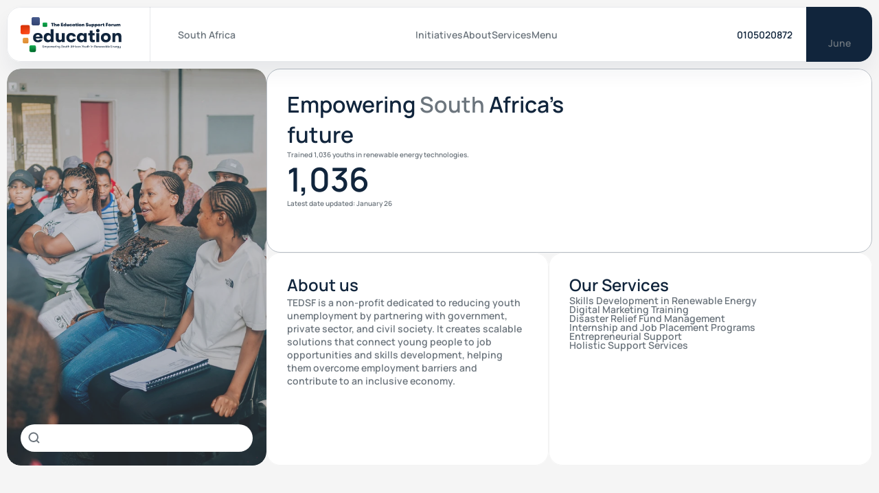

--- FILE ---
content_type: text/html
request_url: https://tedsf.org/
body_size: 38493
content:
<!doctype html>
<!-- ✨ Built with Framer • https://www.framer.com/ -->
<html>
<head>
    <meta charset="utf-8">
    
    
    
    <!-- Start of headStart -->
    <!-- Google tag (gtag.js) -->
<script async src="https://www.googletagmanager.com/gtag/js?id=G-VGT46JP8FF"></script>
<script>
  window.dataLayer = window.dataLayer || [];
  function gtag(){dataLayer.push(arguments);}
  gtag('js', new Date());

  gtag('config', 'G-VGT46JP8FF');
</script>
    <!-- End of headStart -->
    <meta name="viewport" content="width=device-width">
    <meta name="generator" content="Framer 57b1764">
    <title>The Education Support Forum</title>
    <meta name="description" content="TEDSF is a non-profit dedicated to reducing youth unemployment by partnering with government, private sector, and civil society. It creates scalable solutions that connect young people to job opportunities and skills development...">
    <meta name="framer-search-index" content="https://framerusercontent.com/sites/4jZqLe4qWNeVVOwIfPXhIZ/searchIndex-jZeuupnEpQTk.json">
    <link href="https://framerusercontent.com/images/WAfCS7AvVG7wtUmhqTFsApFhlw.svg" rel="icon" media="(prefers-color-scheme: light)">
    <link href="https://framerusercontent.com/images/WAfCS7AvVG7wtUmhqTFsApFhlw.svg" rel="icon" media="(prefers-color-scheme: dark)">
    <link rel="apple-touch-icon" href="https://framerusercontent.com/images/UqL3Ql6906vaOnDwM3t0A3U0dBE.png">
    <!-- Open Graph / Facebook -->
    <meta property="og:type" content="website">
    <meta property="og:title" content="The Education Support Forum">
    <meta property="og:description" content="TEDSF is a non-profit dedicated to reducing youth unemployment by partnering with government, private sector, and civil society. It creates scalable solutions that connect young people to job opportunities and skills development...">
    <meta property="og:image" content="https://framerusercontent.com/images/sfpGxDwCDgypvDofenRNpGuQ3o.svg">
    <!-- Twitter -->
    <meta name="twitter:card" content="summary_large_image">
    <meta name="twitter:title" content="The Education Support Forum">
    <meta name="twitter:description" content="TEDSF is a non-profit dedicated to reducing youth unemployment by partnering with government, private sector, and civil society. It creates scalable solutions that connect young people to job opportunities and skills development...">
    <meta name="twitter:image" content="https://framerusercontent.com/images/sfpGxDwCDgypvDofenRNpGuQ3o.svg">
    
    <!-- Global site tag (gtag.js) - Google Analytics -->
    <script async src="https://www.googletagmanager.com/gtag/js?id=G-VGT46JP8FF"></script>
    <script>
      window.dataLayer = window.dataLayer || [];
      function gtag(){window.dataLayer.push(arguments);}
      gtag('js', new Date());
      gtag('config', 'G-VGT46JP8FF');
    </script>
    
    <link href="https://fonts.gstatic.com" rel="preconnect" crossorigin>
    <meta name="robots" content="max-image-preview:large"><link rel="canonical" href="https://tedsf.org/"><meta property="og:url" content="https://tedsf.org/"><style data-framer-breakpoint-css>@media(min-width: 1440px){.hidden-1bd6pk0{display:none!important}}@media(min-width: 1200px) and (max-width: 1439px){.hidden-72rtr7{display:none!important}}@media(min-width: 810px) and (max-width: 1199px){.hidden-l6nzek{display:none!important}}@media(max-width: 809px){.hidden-1sm60bu{display:none!important}}</style><style data-framer-css-ssr-minified data-framer-components="framer-lib-cursors-host framer-BHa3L PropertyOverrides framer-YQHpK framer-tczNh framer-iiTd2 framer-nm7NC framer-QVfGS framer-DCQuv framer-VHeyA framer-LPspe framer-zypj0 framer-Hg7I2 framer-qX2px framer-BS5Ks framer-aKtNu framer-lib-form-plain-text-input framer-q8y7x framer-krKhp framer-O3WO3 framer-Gb0Xe framer-rGFkD framer-dAg82">html,body,#main{margin:0;padding:0;box-sizing:border-box}:root{-webkit-font-smoothing:antialiased;-moz-osx-font-smoothing:grayscale}*{box-sizing:border-box;-webkit-font-smoothing:inherit}h1,h2,h3,h4,h5,h6,p,figure{margin:0}body,input,textarea,select,button{font-size:12px;font-family:sans-serif}body{--token-796981ca-033b-45a6-ad34-077ed88d5e34: rgb(17, 37, 60);--token-117cc2a5-d724-489d-9f16-73cdb07ca582: rgb(67, 76, 73);--token-b90685ea-a67a-4218-8ff0-4c8086e122db: rgb(245, 242, 239);--token-2df4d0c4-2ac1-43de-8ba9-0bd3e8feae86: rgb(0, 173, 70);--token-00f24896-9f8b-458a-b3cc-8b7a7e11d56c: rgb(11, 11, 13);--token-cb73ab63-916a-40e7-ba07-f55f1a88367e: rgb(244, 148, 7);--token-58235398-5151-4c3c-abbe-4558d80fef47: rgb(251, 57, 0);--token-8aa2cd14-1cab-4f84-8f25-5be4eeb50792: rgb(197, 211, 227);--token-484ab263-d186-42a4-a87a-c360f59365ac: rgb(69, 69, 69);--token-ea0080c0-f978-4faf-a115-67ccc99e49d3: rgb(250, 248, 246);--token-6c3f5bc8-090d-4289-8969-b4901f0e7c01: rgb(246, 246, 246);--token-55f97ef8-d634-41ce-92f7-287c875a26d6: rgb(108, 117, 125);--token-575cca1a-025d-49f2-b168-5beb21aea21a: rgba(17, 37, 60, .1);--token-7feb5377-73fb-4568-a52d-df165bb3b4f6: #51565A;--token-342b9ec7-4c76-41d9-95fc-d72040f1d032: rgb(17, 17, 17);--token-be90cd01-3ef1-4874-9738-d2ca57e66c15: rgb(130, 255, 31);--token-8b70a652-f1b7-4099-9217-1341fefe535b: rgb(255, 255, 255);--token-498a03d2-ea4f-4897-a2d5-f26b1701b98f: rgb(130, 255, 31);--token-1087978c-dac2-4428-9925-de907d1fd212: rgb(47, 47, 47);--token-367da3fe-36e7-4d29-8cdb-ef745273bd79: rgb(255, 255, 255);--token-aca54025-143b-4c42-98fa-51f479537306: rgb(47, 47, 47);--token-ac9dd17f-52de-41ff-b3e3-2de2bf680f70: rgb(17, 17, 17);--token-a6164340-fc85-46dc-a0b6-656d11004a86: rgb(47, 47, 47);--token-5099e828-0c06-4639-9ba2-b9c10bd9ccd9: rgb(47, 47, 47);--token-e5d06605-1a10-4b35-a5a7-581dc97013ac: rgb(67, 76, 73);--token-8ea05b4d-e135-4770-be4b-620f18cef3d9: rgb(243, 236, 220);--token-603615bf-49be-4d56-a5f7-2b7787b999c7: rgb(194, 201, 209);--token-342c19a5-59d2-4deb-b9f1-fb61d1a8cacb: rgb(166, 177, 185);--token-423b4956-ce54-43b4-a9a7-c1b722384b63: rgba(214, 214, 214, .3);--token-970e145d-766a-442a-87c7-321c18f97f9c: rgb(169, 165, 158);--token-0602637c-7fe5-41e5-95ed-a20401ccf1d0: rgba(0, 0, 0, .1);--token-68f43756-52e6-4bd3-b790-dd29cac5c01c: rgb(255, 255, 255);--token-a451dc56-d466-4994-bce2-e1a3c2bbb74f: rgb(247, 247, 247);--token-fcddb1da-6cf5-4e09-a0fa-fb5026419058: rgb(204, 199, 195);--token-ad854f01-e157-4b1d-89db-6eb609b8fded: rgb(67, 76, 73);--token-71dbecfc-565f-44e0-a5ac-1d35d8ea3424: rgb(245, 242, 239);--token-85e09545-3ca5-4f97-a5e7-6bb6dde9d5cb: rgb(8, 26, 24);--token-2d332210-3fb4-4024-9d53-0b1454a3eda6: rgb(145, 141, 120);--token-5c3dbe33-d65c-4351-ae08-acb0012d36b7: rgba(245, 242, 239, .7);--token-7ace0f62-a31e-460e-bb35-fee1c7f45d38: rgb(229, 233, 234);--token-4870f77c-0512-4317-aa5f-ec44b860db0d: rgb(8, 26, 24);--token-ba7fb70f-34f5-49b0-b1ba-283eb7fc3ad1: rgb(145, 141, 120);--token-b0e19e32-108b-4c5d-af38-8d77b42b2b43: rgb(204, 199, 195);--token-171dcdac-a374-4a55-aebd-8d4114028d13: rgb(67, 76, 73)}@media (prefers-color-scheme: dark){body{--token-0602637c-7fe5-41e5-95ed-a20401ccf1d0: rgba(255, 255, 255, .08);--token-68f43756-52e6-4bd3-b790-dd29cac5c01c: rgb(28, 28, 28)}}@font-face{font-family:DM Sans;font-style:italic;font-weight:300;font-display:swap;src:url(https://fonts.gstatic.com/s/dmsans/v16/rP2Wp2ywxg089UriCZaSExd86J3t9jz86MvyyKK58VXh.woff2) format("woff2");unicode-range:U+0100-02BA,U+02BD-02C5,U+02C7-02CC,U+02CE-02D7,U+02DD-02FF,U+0304,U+0308,U+0329,U+1D00-1DBF,U+1E00-1E9F,U+1EF2-1EFF,U+2020,U+20A0-20AB,U+20AD-20C0,U+2113,U+2C60-2C7F,U+A720-A7FF}@font-face{font-family:DM Sans;font-style:italic;font-weight:300;font-display:swap;src:url(https://fonts.gstatic.com/s/dmsans/v16/rP2Wp2ywxg089UriCZaSExd86J3t9jz86MvyyKy58Q.woff2) format("woff2");unicode-range:U+0000-00FF,U+0131,U+0152-0153,U+02BB-02BC,U+02C6,U+02DA,U+02DC,U+0304,U+0308,U+0329,U+2000-206F,U+20AC,U+2122,U+2191,U+2193,U+2212,U+2215,U+FEFF,U+FFFD}@font-face{font-family:DM Sans;font-style:italic;font-weight:400;font-display:swap;src:url(https://fonts.gstatic.com/s/dmsans/v16/rP2Wp2ywxg089UriCZaSExd86J3t9jz86MvyyKK58VXh.woff2) format("woff2");unicode-range:U+0100-02BA,U+02BD-02C5,U+02C7-02CC,U+02CE-02D7,U+02DD-02FF,U+0304,U+0308,U+0329,U+1D00-1DBF,U+1E00-1E9F,U+1EF2-1EFF,U+2020,U+20A0-20AB,U+20AD-20C0,U+2113,U+2C60-2C7F,U+A720-A7FF}@font-face{font-family:DM Sans;font-style:italic;font-weight:400;font-display:swap;src:url(https://fonts.gstatic.com/s/dmsans/v16/rP2Wp2ywxg089UriCZaSExd86J3t9jz86MvyyKy58Q.woff2) format("woff2");unicode-range:U+0000-00FF,U+0131,U+0152-0153,U+02BB-02BC,U+02C6,U+02DA,U+02DC,U+0304,U+0308,U+0329,U+2000-206F,U+20AC,U+2122,U+2191,U+2193,U+2212,U+2215,U+FEFF,U+FFFD}@font-face{font-family:DM Sans;font-style:normal;font-weight:300;font-display:swap;src:url(https://fonts.gstatic.com/s/dmsans/v16/rP2Yp2ywxg089UriI5-g4vlH9VoD8Cmcqbu6-K6h9Q.woff2) format("woff2");unicode-range:U+0100-02BA,U+02BD-02C5,U+02C7-02CC,U+02CE-02D7,U+02DD-02FF,U+0304,U+0308,U+0329,U+1D00-1DBF,U+1E00-1E9F,U+1EF2-1EFF,U+2020,U+20A0-20AB,U+20AD-20C0,U+2113,U+2C60-2C7F,U+A720-A7FF}@font-face{font-family:DM Sans;font-style:normal;font-weight:300;font-display:swap;src:url(https://fonts.gstatic.com/s/dmsans/v16/rP2Yp2ywxg089UriI5-g4vlH9VoD8Cmcqbu0-K4.woff2) format("woff2");unicode-range:U+0000-00FF,U+0131,U+0152-0153,U+02BB-02BC,U+02C6,U+02DA,U+02DC,U+0304,U+0308,U+0329,U+2000-206F,U+20AC,U+2122,U+2191,U+2193,U+2212,U+2215,U+FEFF,U+FFFD}@font-face{font-family:DM Sans;font-style:normal;font-weight:400;font-display:swap;src:url(https://fonts.gstatic.com/s/dmsans/v16/rP2Yp2ywxg089UriI5-g4vlH9VoD8Cmcqbu6-K6h9Q.woff2) format("woff2");unicode-range:U+0100-02BA,U+02BD-02C5,U+02C7-02CC,U+02CE-02D7,U+02DD-02FF,U+0304,U+0308,U+0329,U+1D00-1DBF,U+1E00-1E9F,U+1EF2-1EFF,U+2020,U+20A0-20AB,U+20AD-20C0,U+2113,U+2C60-2C7F,U+A720-A7FF}@font-face{font-family:DM Sans;font-style:normal;font-weight:400;font-display:swap;src:url(https://fonts.gstatic.com/s/dmsans/v16/rP2Yp2ywxg089UriI5-g4vlH9VoD8Cmcqbu0-K4.woff2) format("woff2");unicode-range:U+0000-00FF,U+0131,U+0152-0153,U+02BB-02BC,U+02C6,U+02DA,U+02DC,U+0304,U+0308,U+0329,U+2000-206F,U+20AC,U+2122,U+2191,U+2193,U+2212,U+2215,U+FEFF,U+FFFD}@font-face{font-family:Manrope;font-style:normal;font-weight:600;font-display:swap;src:url(https://fonts.gstatic.com/s/manrope/v19/xn7_YHE41ni1AdIRqAuZuw1Bx9mbZk4jE9_P-bnBeA.woff2) format("woff2");unicode-range:U+0460-052F,U+1C80-1C8A,U+20B4,U+2DE0-2DFF,U+A640-A69F,U+FE2E-FE2F}@font-face{font-family:Manrope;font-style:normal;font-weight:600;font-display:swap;src:url(https://fonts.gstatic.com/s/manrope/v19/xn7_YHE41ni1AdIRqAuZuw1Bx9mbZk4jE9_G-bnBeA.woff2) format("woff2");unicode-range:U+0301,U+0400-045F,U+0490-0491,U+04B0-04B1,U+2116}@font-face{font-family:Manrope;font-style:normal;font-weight:600;font-display:swap;src:url(https://fonts.gstatic.com/s/manrope/v19/xn7_YHE41ni1AdIRqAuZuw1Bx9mbZk4jE9_B-bnBeA.woff2) format("woff2");unicode-range:U+0370-0377,U+037A-037F,U+0384-038A,U+038C,U+038E-03A1,U+03A3-03FF}@font-face{font-family:Manrope;font-style:normal;font-weight:600;font-display:swap;src:url(https://fonts.gstatic.com/s/manrope/v19/xn7_YHE41ni1AdIRqAuZuw1Bx9mbZk4jE9_N-bnBeA.woff2) format("woff2");unicode-range:U+0102-0103,U+0110-0111,U+0128-0129,U+0168-0169,U+01A0-01A1,U+01AF-01B0,U+0300-0301,U+0303-0304,U+0308-0309,U+0323,U+0329,U+1EA0-1EF9,U+20AB}@font-face{font-family:Manrope;font-style:normal;font-weight:600;font-display:swap;src:url(https://fonts.gstatic.com/s/manrope/v19/xn7_YHE41ni1AdIRqAuZuw1Bx9mbZk4jE9_M-bnBeA.woff2) format("woff2");unicode-range:U+0100-02BA,U+02BD-02C5,U+02C7-02CC,U+02CE-02D7,U+02DD-02FF,U+0304,U+0308,U+0329,U+1D00-1DBF,U+1E00-1E9F,U+1EF2-1EFF,U+2020,U+20A0-20AB,U+20AD-20C0,U+2113,U+2C60-2C7F,U+A720-A7FF}@font-face{font-family:Manrope;font-style:normal;font-weight:600;font-display:swap;src:url(https://fonts.gstatic.com/s/manrope/v19/xn7_YHE41ni1AdIRqAuZuw1Bx9mbZk4jE9_C-bk.woff2) format("woff2");unicode-range:U+0000-00FF,U+0131,U+0152-0153,U+02BB-02BC,U+02C6,U+02DA,U+02DC,U+0304,U+0308,U+0329,U+2000-206F,U+20AC,U+2122,U+2191,U+2193,U+2212,U+2215,U+FEFF,U+FFFD}@font-face{font-family:Fragment Mono;font-style:normal;font-weight:400;font-display:block;src:url(https://fonts.gstatic.com/s/fragmentmono/v5/4iCr6K5wfMRRjxp0DA6-2CLnB45HhrUI.woff2) format("woff2");unicode-range:U+0460-052F,U+1C80-1C8A,U+20B4,U+2DE0-2DFF,U+A640-A69F,U+FE2E-FE2F}@font-face{font-family:Fragment Mono;font-style:normal;font-weight:400;font-display:block;src:url(https://fonts.gstatic.com/s/fragmentmono/v5/4iCr6K5wfMRRjxp0DA6-2CLnB41HhrUI.woff2) format("woff2");unicode-range:U+0100-02BA,U+02BD-02C5,U+02C7-02CC,U+02CE-02D7,U+02DD-02FF,U+0304,U+0308,U+0329,U+1D00-1DBF,U+1E00-1E9F,U+1EF2-1EFF,U+2020,U+20A0-20AB,U+20AD-20C0,U+2113,U+2C60-2C7F,U+A720-A7FF}@font-face{font-family:Fragment Mono;font-style:normal;font-weight:400;font-display:block;src:url(https://fonts.gstatic.com/s/fragmentmono/v5/4iCr6K5wfMRRjxp0DA6-2CLnB4NHhg.woff2) format("woff2");unicode-range:U+0000-00FF,U+0131,U+0152-0153,U+02BB-02BC,U+02C6,U+02DA,U+02DC,U+0304,U+0308,U+0329,U+2000-206F,U+20AC,U+2122,U+2191,U+2193,U+2212,U+2215,U+FEFF,U+FFFD}@font-face{font-family:Switzer Regular;src:url(https://framerusercontent.com/assets/TFbCCMACTX44EWzG1gSMdiTrudc.woff2);font-display:block}@font-face{font-family:Inter;src:url(https://framerusercontent.com/assets/5vvr9Vy74if2I6bQbJvbw7SY1pQ.woff2);font-display:swap;font-style:normal;font-weight:400;unicode-range:U+0460-052F,U+1C80-1C88,U+20B4,U+2DE0-2DFF,U+A640-A69F,U+FE2E-FE2F}@font-face{font-family:Inter;src:url(https://framerusercontent.com/assets/EOr0mi4hNtlgWNn9if640EZzXCo.woff2);font-display:swap;font-style:normal;font-weight:400;unicode-range:U+0301,U+0400-045F,U+0490-0491,U+04B0-04B1,U+2116}@font-face{font-family:Inter;src:url(https://framerusercontent.com/assets/Y9k9QrlZAqio88Klkmbd8VoMQc.woff2);font-display:swap;font-style:normal;font-weight:400;unicode-range:U+1F00-1FFF}@font-face{font-family:Inter;src:url(https://framerusercontent.com/assets/OYrD2tBIBPvoJXiIHnLoOXnY9M.woff2);font-display:swap;font-style:normal;font-weight:400;unicode-range:U+0370-03FF}@font-face{font-family:Inter;src:url(https://framerusercontent.com/assets/JeYwfuaPfZHQhEG8U5gtPDZ7WQ.woff2);font-display:swap;font-style:normal;font-weight:400;unicode-range:U+0100-024F,U+0259,U+1E00-1EFF,U+2020,U+20A0-20AB,U+20AD-20CF,U+2113,U+2C60-2C7F,U+A720-A7FF}@font-face{font-family:Inter;src:url(https://framerusercontent.com/assets/vQyevYAyHtARFwPqUzQGpnDs.woff2);font-display:swap;font-style:normal;font-weight:400;unicode-range:U+0000-00FF,U+0131,U+0152-0153,U+02BB-02BC,U+02C6,U+02DA,U+02DC,U+2000-206F,U+2074,U+20AC,U+2122,U+2191,U+2193,U+2212,U+2215,U+FEFF,U+FFFD}@font-face{font-family:Inter;src:url(https://framerusercontent.com/assets/b6Y37FthZeALduNqHicBT6FutY.woff2);font-display:swap;font-style:normal;font-weight:400;unicode-range:U+0102-0103,U+0110-0111,U+0128-0129,U+0168-0169,U+01A0-01A1,U+01AF-01B0,U+1EA0-1EF9,U+20AB}@font-face{font-family:Inter;src:url(https://framerusercontent.com/assets/DpPBYI0sL4fYLgAkX8KXOPVt7c.woff2);font-display:swap;font-style:normal;font-weight:700;unicode-range:U+0460-052F,U+1C80-1C88,U+20B4,U+2DE0-2DFF,U+A640-A69F,U+FE2E-FE2F}@font-face{font-family:Inter;src:url(https://framerusercontent.com/assets/4RAEQdEOrcnDkhHiiCbJOw92Lk.woff2);font-display:swap;font-style:normal;font-weight:700;unicode-range:U+0301,U+0400-045F,U+0490-0491,U+04B0-04B1,U+2116}@font-face{font-family:Inter;src:url(https://framerusercontent.com/assets/1K3W8DizY3v4emK8Mb08YHxTbs.woff2);font-display:swap;font-style:normal;font-weight:700;unicode-range:U+1F00-1FFF}@font-face{font-family:Inter;src:url(https://framerusercontent.com/assets/tUSCtfYVM1I1IchuyCwz9gDdQ.woff2);font-display:swap;font-style:normal;font-weight:700;unicode-range:U+0370-03FF}@font-face{font-family:Inter;src:url(https://framerusercontent.com/assets/VgYFWiwsAC5OYxAycRXXvhze58.woff2);font-display:swap;font-style:normal;font-weight:700;unicode-range:U+0100-024F,U+0259,U+1E00-1EFF,U+2020,U+20A0-20AB,U+20AD-20CF,U+2113,U+2C60-2C7F,U+A720-A7FF}@font-face{font-family:Inter;src:url(https://framerusercontent.com/assets/DXD0Q7LSl7HEvDzucnyLnGBHM.woff2);font-display:swap;font-style:normal;font-weight:700;unicode-range:U+0000-00FF,U+0131,U+0152-0153,U+02BB-02BC,U+02C6,U+02DA,U+02DC,U+2000-206F,U+2074,U+20AC,U+2122,U+2191,U+2193,U+2212,U+2215,U+FEFF,U+FFFD}@font-face{font-family:Inter;src:url(https://framerusercontent.com/assets/GIryZETIX4IFypco5pYZONKhJIo.woff2);font-display:swap;font-style:normal;font-weight:700;unicode-range:U+0102-0103,U+0110-0111,U+0128-0129,U+0168-0169,U+01A0-01A1,U+01AF-01B0,U+1EA0-1EF9,U+20AB}@font-face{font-family:Inter;src:url(https://framerusercontent.com/assets/5A3Ce6C9YYmCjpQx9M4inSaKU.woff2);font-display:swap;font-style:normal;font-weight:500;unicode-range:U+0460-052F,U+1C80-1C88,U+20B4,U+2DE0-2DFF,U+A640-A69F,U+FE2E-FE2F}@font-face{font-family:Inter;src:url(https://framerusercontent.com/assets/Qx95Xyt0Ka3SGhinnbXIGpEIyP4.woff2);font-display:swap;font-style:normal;font-weight:500;unicode-range:U+0301,U+0400-045F,U+0490-0491,U+04B0-04B1,U+2116}@font-face{font-family:Inter;src:url(https://framerusercontent.com/assets/6mJuEAguuIuMog10gGvH5d3cl8.woff2);font-display:swap;font-style:normal;font-weight:500;unicode-range:U+1F00-1FFF}@font-face{font-family:Inter;src:url(https://framerusercontent.com/assets/xYYWaj7wCU5zSQH0eXvSaS19wo.woff2);font-display:swap;font-style:normal;font-weight:500;unicode-range:U+0370-03FF}@font-face{font-family:Inter;src:url(https://framerusercontent.com/assets/otTaNuNpVK4RbdlT7zDDdKvQBA.woff2);font-display:swap;font-style:normal;font-weight:500;unicode-range:U+0100-024F,U+0259,U+1E00-1EFF,U+2020,U+20A0-20AB,U+20AD-20CF,U+2113,U+2C60-2C7F,U+A720-A7FF}@font-face{font-family:Inter;src:url(https://framerusercontent.com/assets/d3tHnaQIAeqiE5hGcRw4mmgWYU.woff2);font-display:swap;font-style:normal;font-weight:500;unicode-range:U+0000-00FF,U+0131,U+0152-0153,U+02BB-02BC,U+02C6,U+02DA,U+02DC,U+2000-206F,U+2074,U+20AC,U+2122,U+2191,U+2193,U+2212,U+2215,U+FEFF,U+FFFD}@font-face{font-family:Inter;src:url(https://framerusercontent.com/assets/DolVirEGb34pEXEp8t8FQBSK4.woff2);font-display:swap;font-style:normal;font-weight:500;unicode-range:U+0102-0103,U+0110-0111,U+0128-0129,U+0168-0169,U+01A0-01A1,U+01AF-01B0,U+1EA0-1EF9,U+20AB}@font-face{font-family:Inter;src:url(https://framerusercontent.com/assets/mkY5Sgyq51ik0AMrSBwhm9DJg.woff2);font-display:block;font-style:normal;font-weight:900;unicode-range:U+0460-052F,U+1C80-1C88,U+20B4,U+2DE0-2DFF,U+A640-A69F,U+FE2E-FE2F}@font-face{font-family:Inter;src:url(https://framerusercontent.com/assets/X5hj6qzcHUYv7h1390c8Rhm6550.woff2);font-display:block;font-style:normal;font-weight:900;unicode-range:U+0301,U+0400-045F,U+0490-0491,U+04B0-04B1,U+2116}@font-face{font-family:Inter;src:url(https://framerusercontent.com/assets/gQhNpS3tN86g8RcVKYUUaKt2oMQ.woff2);font-display:block;font-style:normal;font-weight:900;unicode-range:U+1F00-1FFF}@font-face{font-family:Inter;src:url(https://framerusercontent.com/assets/cugnVhSraaRyANCaUtI5FV17wk.woff2);font-display:block;font-style:normal;font-weight:900;unicode-range:U+0370-03FF}@font-face{font-family:Inter;src:url(https://framerusercontent.com/assets/5HcVoGak8k5agFJSaKa4floXVu0.woff2);font-display:block;font-style:normal;font-weight:900;unicode-range:U+0100-024F,U+0259,U+1E00-1EFF,U+2020,U+20A0-20AB,U+20AD-20CF,U+2113,U+2C60-2C7F,U+A720-A7FF}@font-face{font-family:Inter;src:url(https://framerusercontent.com/assets/jn4BtSPLlS0NDp1KiFAtFKiiY0o.woff2);font-display:block;font-style:normal;font-weight:900;unicode-range:U+0000-00FF,U+0131,U+0152-0153,U+02BB-02BC,U+02C6,U+02DA,U+02DC,U+2000-206F,U+2074,U+20AC,U+2122,U+2191,U+2193,U+2212,U+2215,U+FEFF,U+FFFD}@font-face{font-family:Inter;src:url(https://framerusercontent.com/assets/P2Bw01CtL0b9wqygO0sSVogWbo.woff2);font-display:block;font-style:normal;font-weight:900;unicode-range:U+0102-0103,U+0110-0111,U+0128-0129,U+0168-0169,U+01A0-01A1,U+01AF-01B0,U+1EA0-1EF9,U+20AB}@font-face{font-family:Inter;src:url(https://framerusercontent.com/assets/05KsVHGDmqXSBXM4yRZ65P8i0s.woff2);font-display:block;font-style:italic;font-weight:900;unicode-range:U+0460-052F,U+1C80-1C88,U+20B4,U+2DE0-2DFF,U+A640-A69F,U+FE2E-FE2F}@font-face{font-family:Inter;src:url(https://framerusercontent.com/assets/ky8ovPukK4dJ1Pxq74qGhOqCYI.woff2);font-display:block;font-style:italic;font-weight:900;unicode-range:U+0301,U+0400-045F,U+0490-0491,U+04B0-04B1,U+2116}@font-face{font-family:Inter;src:url(https://framerusercontent.com/assets/vvNSqIj42qeQ2bvCRBIWKHscrc.woff2);font-display:block;font-style:italic;font-weight:900;unicode-range:U+1F00-1FFF}@font-face{font-family:Inter;src:url(https://framerusercontent.com/assets/3ZmXbBKToJifDV9gwcifVd1tEY.woff2);font-display:block;font-style:italic;font-weight:900;unicode-range:U+0370-03FF}@font-face{font-family:Inter;src:url(https://framerusercontent.com/assets/FNfhX3dt4ChuLJq2PwdlxHO7PU.woff2);font-display:block;font-style:italic;font-weight:900;unicode-range:U+0100-024F,U+0259,U+1E00-1EFF,U+2020,U+20A0-20AB,U+20AD-20CF,U+2113,U+2C60-2C7F,U+A720-A7FF}@font-face{font-family:Inter;src:url(https://framerusercontent.com/assets/g0c8vEViiXNlKAgI4Ymmk3Ig.woff2);font-display:block;font-style:italic;font-weight:900;unicode-range:U+0000-00FF,U+0131,U+0152-0153,U+02BB-02BC,U+02C6,U+02DA,U+02DC,U+2000-206F,U+2074,U+20AC,U+2122,U+2191,U+2193,U+2212,U+2215,U+FEFF,U+FFFD}@font-face{font-family:Inter;src:url(https://framerusercontent.com/assets/efTfQcBJ53kM2pB1hezSZ3RDUFs.woff2);font-display:block;font-style:italic;font-weight:900;unicode-range:U+0102-0103,U+0110-0111,U+0128-0129,U+0168-0169,U+01A0-01A1,U+01AF-01B0,U+1EA0-1EF9,U+20AB}@font-face{font-family:Inter;src:url(https://framerusercontent.com/assets/H89BbHkbHDzlxZzxi8uPzTsp90.woff2);font-display:swap;font-style:italic;font-weight:700;unicode-range:U+0460-052F,U+1C80-1C88,U+20B4,U+2DE0-2DFF,U+A640-A69F,U+FE2E-FE2F}@font-face{font-family:Inter;src:url(https://framerusercontent.com/assets/u6gJwDuwB143kpNK1T1MDKDWkMc.woff2);font-display:swap;font-style:italic;font-weight:700;unicode-range:U+0301,U+0400-045F,U+0490-0491,U+04B0-04B1,U+2116}@font-face{font-family:Inter;src:url(https://framerusercontent.com/assets/43sJ6MfOPh1LCJt46OvyDuSbA6o.woff2);font-display:swap;font-style:italic;font-weight:700;unicode-range:U+1F00-1FFF}@font-face{font-family:Inter;src:url(https://framerusercontent.com/assets/wccHG0r4gBDAIRhfHiOlq6oEkqw.woff2);font-display:swap;font-style:italic;font-weight:700;unicode-range:U+0370-03FF}@font-face{font-family:Inter;src:url(https://framerusercontent.com/assets/WZ367JPwf9bRW6LdTHN8rXgSjw.woff2);font-display:swap;font-style:italic;font-weight:700;unicode-range:U+0100-024F,U+0259,U+1E00-1EFF,U+2020,U+20A0-20AB,U+20AD-20CF,U+2113,U+2C60-2C7F,U+A720-A7FF}@font-face{font-family:Inter;src:url(https://framerusercontent.com/assets/QxmhnWTzLtyjIiZcfaLIJ8EFBXU.woff2);font-display:swap;font-style:italic;font-weight:700;unicode-range:U+0000-00FF,U+0131,U+0152-0153,U+02BB-02BC,U+02C6,U+02DA,U+02DC,U+2000-206F,U+2074,U+20AC,U+2122,U+2191,U+2193,U+2212,U+2215,U+FEFF,U+FFFD}@font-face{font-family:Inter;src:url(https://framerusercontent.com/assets/2A4Xx7CngadFGlVV4xrO06OBHY.woff2);font-display:swap;font-style:italic;font-weight:700;unicode-range:U+0102-0103,U+0110-0111,U+0128-0129,U+0168-0169,U+01A0-01A1,U+01AF-01B0,U+1EA0-1EF9,U+20AB}@font-face{font-family:Inter;src:url(https://framerusercontent.com/assets/CfMzU8w2e7tHgF4T4rATMPuWosA.woff2);font-display:swap;font-style:italic;font-weight:400;unicode-range:U+0460-052F,U+1C80-1C88,U+20B4,U+2DE0-2DFF,U+A640-A69F,U+FE2E-FE2F}@font-face{font-family:Inter;src:url(https://framerusercontent.com/assets/867QObYax8ANsfX4TGEVU9YiCM.woff2);font-display:swap;font-style:italic;font-weight:400;unicode-range:U+0301,U+0400-045F,U+0490-0491,U+04B0-04B1,U+2116}@font-face{font-family:Inter;src:url(https://framerusercontent.com/assets/Oyn2ZbENFdnW7mt2Lzjk1h9Zb9k.woff2);font-display:swap;font-style:italic;font-weight:400;unicode-range:U+1F00-1FFF}@font-face{font-family:Inter;src:url(https://framerusercontent.com/assets/cdAe8hgZ1cMyLu9g005pAW3xMo.woff2);font-display:swap;font-style:italic;font-weight:400;unicode-range:U+0370-03FF}@font-face{font-family:Inter;src:url(https://framerusercontent.com/assets/DOfvtmE1UplCq161m6Hj8CSQYg.woff2);font-display:swap;font-style:italic;font-weight:400;unicode-range:U+0100-024F,U+0259,U+1E00-1EFF,U+2020,U+20A0-20AB,U+20AD-20CF,U+2113,U+2C60-2C7F,U+A720-A7FF}@font-face{font-family:Inter;src:url(https://framerusercontent.com/assets/vFzuJY0c65av44uhEKB6vyjFMg.woff2);font-display:swap;font-style:italic;font-weight:400;unicode-range:U+0000-00FF,U+0131,U+0152-0153,U+02BB-02BC,U+02C6,U+02DA,U+02DC,U+2000-206F,U+2074,U+20AC,U+2122,U+2191,U+2193,U+2212,U+2215,U+FEFF,U+FFFD}@font-face{font-family:Inter;src:url(https://framerusercontent.com/assets/tKtBcDnBMevsEEJKdNGhhkLzYo.woff2);font-display:swap;font-style:italic;font-weight:400;unicode-range:U+0102-0103,U+0110-0111,U+0128-0129,U+0168-0169,U+01A0-01A1,U+01AF-01B0,U+1EA0-1EF9,U+20AB}@font-face{font-family:Inter;src:url(https://framerusercontent.com/assets/khkJkwSL66WFg8SX6Wa726c.woff2);font-display:swap;font-style:italic;font-weight:500;unicode-range:U+0460-052F,U+1C80-1C88,U+20B4,U+2DE0-2DFF,U+A640-A69F,U+FE2E-FE2F}@font-face{font-family:Inter;src:url(https://framerusercontent.com/assets/0E7IMbDzcGABpBwwqNEt60wU0w.woff2);font-display:swap;font-style:italic;font-weight:500;unicode-range:U+0301,U+0400-045F,U+0490-0491,U+04B0-04B1,U+2116}@font-face{font-family:Inter;src:url(https://framerusercontent.com/assets/NTJ0nQgIF0gcDelS14zQ9NR9Q.woff2);font-display:swap;font-style:italic;font-weight:500;unicode-range:U+1F00-1FFF}@font-face{font-family:Inter;src:url(https://framerusercontent.com/assets/QrcNhgEPfRl0LS8qz5Ln8olanl8.woff2);font-display:swap;font-style:italic;font-weight:500;unicode-range:U+0370-03FF}@font-face{font-family:Inter;src:url(https://framerusercontent.com/assets/JEXmejW8mXOYMtt0hyRg811kHac.woff2);font-display:swap;font-style:italic;font-weight:500;unicode-range:U+0100-024F,U+0259,U+1E00-1EFF,U+2020,U+20A0-20AB,U+20AD-20CF,U+2113,U+2C60-2C7F,U+A720-A7FF}@font-face{font-family:Inter;src:url(https://framerusercontent.com/assets/ksvR4VsLksjpSwnC2fPgHRNMw.woff2);font-display:swap;font-style:italic;font-weight:500;unicode-range:U+0000-00FF,U+0131,U+0152-0153,U+02BB-02BC,U+02C6,U+02DA,U+02DC,U+2000-206F,U+2074,U+20AC,U+2122,U+2191,U+2193,U+2212,U+2215,U+FEFF,U+FFFD}@font-face{font-family:Inter;src:url(https://framerusercontent.com/assets/uy9s0iWuxiNnVt8EpTI3gzohpwo.woff2);font-display:swap;font-style:italic;font-weight:500;unicode-range:U+0102-0103,U+0110-0111,U+0128-0129,U+0168-0169,U+01A0-01A1,U+01AF-01B0,U+1EA0-1EF9,U+20AB}@font-face{font-family:Inter;src:url(https://framerusercontent.com/assets/NXxvFRoY5LDh3yCm7MEP2jqYk.woff2);font-display:block;font-style:normal;font-weight:100;unicode-range:U+0460-052F,U+1C80-1C88,U+20B4,U+2DE0-2DFF,U+A640-A69F,U+FE2E-FE2F}@font-face{font-family:Inter;src:url(https://framerusercontent.com/assets/5CcgcVyoWSqO1THBiISd6oCog.woff2);font-display:block;font-style:normal;font-weight:100;unicode-range:U+0301,U+0400-045F,U+0490-0491,U+04B0-04B1,U+2116}@font-face{font-family:Inter;src:url(https://framerusercontent.com/assets/MF544SVCvk3yNpLIz3pwDXFZPKM.woff2);font-display:block;font-style:normal;font-weight:100;unicode-range:U+1F00-1FFF}@font-face{font-family:Inter;src:url(https://framerusercontent.com/assets/TNtxudDBkAm2RXdtU3rvTBwoM.woff2);font-display:block;font-style:normal;font-weight:100;unicode-range:U+0370-03FF}@font-face{font-family:Inter;src:url(https://framerusercontent.com/assets/fIabp4VN5z7iJ3lNOz9qfNeQHc.woff2);font-display:block;font-style:normal;font-weight:100;unicode-range:U+0100-024F,U+0259,U+1E00-1EFF,U+2020,U+20A0-20AB,U+20AD-20CF,U+2113,U+2C60-2C7F,U+A720-A7FF}@font-face{font-family:Inter;src:url(https://framerusercontent.com/assets/YSOgKh50dqzzsXffetgcarlLHcI.woff2);font-display:block;font-style:normal;font-weight:100;unicode-range:U+0000-00FF,U+0131,U+0152-0153,U+02BB-02BC,U+02C6,U+02DA,U+02DC,U+2000-206F,U+2074,U+20AC,U+2122,U+2191,U+2193,U+2212,U+2215,U+FEFF,U+FFFD}@font-face{font-family:Inter;src:url(https://framerusercontent.com/assets/9iRSYClnXA0RMygyIn6yjjWXJw.woff2);font-display:block;font-style:normal;font-weight:100;unicode-range:U+0102-0103,U+0110-0111,U+0128-0129,U+0168-0169,U+01A0-01A1,U+01AF-01B0,U+1EA0-1EF9,U+20AB}@font-face{font-family:Inter;src:url(https://framerusercontent.com/assets/MVhJhYeDWxeyqT939zMNyw9p8.woff2);font-display:block;font-style:normal;font-weight:200;unicode-range:U+0460-052F,U+1C80-1C88,U+20B4,U+2DE0-2DFF,U+A640-A69F,U+FE2E-FE2F}@font-face{font-family:Inter;src:url(https://framerusercontent.com/assets/WXQXYfAQJIi2pCJACAfWWXfIDqI.woff2);font-display:block;font-style:normal;font-weight:200;unicode-range:U+0301,U+0400-045F,U+0490-0491,U+04B0-04B1,U+2116}@font-face{font-family:Inter;src:url(https://framerusercontent.com/assets/RJeJJARdrtNUtic58kOz7hIgBuE.woff2);font-display:block;font-style:normal;font-weight:200;unicode-range:U+1F00-1FFF}@font-face{font-family:Inter;src:url(https://framerusercontent.com/assets/4hBRAuM02i3fsxYDzyNvt5Az2so.woff2);font-display:block;font-style:normal;font-weight:200;unicode-range:U+0370-03FF}@font-face{font-family:Inter;src:url(https://framerusercontent.com/assets/fz1JbBffNGgK7BNUI1mmbFBlgA8.woff2);font-display:block;font-style:normal;font-weight:200;unicode-range:U+0100-024F,U+0259,U+1E00-1EFF,U+2020,U+20A0-20AB,U+20AD-20CF,U+2113,U+2C60-2C7F,U+A720-A7FF}@font-face{font-family:Inter;src:url(https://framerusercontent.com/assets/hgmI3sEShaw5UU738TAjDBQPH0.woff2);font-display:block;font-style:normal;font-weight:200;unicode-range:U+0000-00FF,U+0131,U+0152-0153,U+02BB-02BC,U+02C6,U+02DA,U+02DC,U+2000-206F,U+2074,U+20AC,U+2122,U+2191,U+2193,U+2212,U+2215,U+FEFF,U+FFFD}@font-face{font-family:Inter;src:url(https://framerusercontent.com/assets/eIZyQwIlHYR0mnMSneEDMtqBPgw.woff2);font-display:block;font-style:normal;font-weight:200;unicode-range:U+0102-0103,U+0110-0111,U+0128-0129,U+0168-0169,U+01A0-01A1,U+01AF-01B0,U+1EA0-1EF9,U+20AB}@font-face{font-family:Inter;src:url(https://framerusercontent.com/assets/BkDpl4ghaqvMi1btKFyG2tdbec.woff2);font-display:swap;font-style:normal;font-weight:300;unicode-range:U+0460-052F,U+1C80-1C88,U+20B4,U+2DE0-2DFF,U+A640-A69F,U+FE2E-FE2F}@font-face{font-family:Inter;src:url(https://framerusercontent.com/assets/zAMK70AQRFSShJgUiaR5IiIhgzk.woff2);font-display:swap;font-style:normal;font-weight:300;unicode-range:U+0301,U+0400-045F,U+0490-0491,U+04B0-04B1,U+2116}@font-face{font-family:Inter;src:url(https://framerusercontent.com/assets/IETjvc5qzUaRoaruDpPSwCUM8.woff2);font-display:swap;font-style:normal;font-weight:300;unicode-range:U+1F00-1FFF}@font-face{font-family:Inter;src:url(https://framerusercontent.com/assets/oLCoaT3ioA0fHdJnWR9W6k7NY.woff2);font-display:swap;font-style:normal;font-weight:300;unicode-range:U+0370-03FF}@font-face{font-family:Inter;src:url(https://framerusercontent.com/assets/Sj0PCHQSBjFmEp6NBWg6FNaKc.woff2);font-display:swap;font-style:normal;font-weight:300;unicode-range:U+0100-024F,U+0259,U+1E00-1EFF,U+2020,U+20A0-20AB,U+20AD-20CF,U+2113,U+2C60-2C7F,U+A720-A7FF}@font-face{font-family:Inter;src:url(https://framerusercontent.com/assets/v2q8JTTTs7McDMSEhnxAIBqd0.woff2);font-display:swap;font-style:normal;font-weight:300;unicode-range:U+0000-00FF,U+0131,U+0152-0153,U+02BB-02BC,U+02C6,U+02DA,U+02DC,U+2000-206F,U+2074,U+20AC,U+2122,U+2191,U+2193,U+2212,U+2215,U+FEFF,U+FFFD}@font-face{font-family:Inter;src:url(https://framerusercontent.com/assets/H4TfENUY1rh8R9UaSD6vngjJP3M.woff2);font-display:swap;font-style:normal;font-weight:300;unicode-range:U+0102-0103,U+0110-0111,U+0128-0129,U+0168-0169,U+01A0-01A1,U+01AF-01B0,U+1EA0-1EF9,U+20AB}@font-face{font-family:Inter;src:url(https://framerusercontent.com/assets/hyOgCu0Xnghbimh0pE8QTvtt2AU.woff2);font-display:swap;font-style:normal;font-weight:600;unicode-range:U+0460-052F,U+1C80-1C88,U+20B4,U+2DE0-2DFF,U+A640-A69F,U+FE2E-FE2F}@font-face{font-family:Inter;src:url(https://framerusercontent.com/assets/NeGmSOXrPBfEFIy5YZeHq17LEDA.woff2);font-display:swap;font-style:normal;font-weight:600;unicode-range:U+0301,U+0400-045F,U+0490-0491,U+04B0-04B1,U+2116}@font-face{font-family:Inter;src:url(https://framerusercontent.com/assets/oYaAX5himiTPYuN8vLWnqBbfD2s.woff2);font-display:swap;font-style:normal;font-weight:600;unicode-range:U+1F00-1FFF}@font-face{font-family:Inter;src:url(https://framerusercontent.com/assets/lEJLP4R0yuCaMCjSXYHtJw72M.woff2);font-display:swap;font-style:normal;font-weight:600;unicode-range:U+0370-03FF}@font-face{font-family:Inter;src:url(https://framerusercontent.com/assets/cRJyLNuTJR5jbyKzGi33wU9cqIQ.woff2);font-display:swap;font-style:normal;font-weight:600;unicode-range:U+0100-024F,U+0259,U+1E00-1EFF,U+2020,U+20A0-20AB,U+20AD-20CF,U+2113,U+2C60-2C7F,U+A720-A7FF}@font-face{font-family:Inter;src:url(https://framerusercontent.com/assets/1ZFS7N918ojhhd0nQWdj3jz4w.woff2);font-display:swap;font-style:normal;font-weight:600;unicode-range:U+0000-00FF,U+0131,U+0152-0153,U+02BB-02BC,U+02C6,U+02DA,U+02DC,U+2000-206F,U+2074,U+20AC,U+2122,U+2191,U+2193,U+2212,U+2215,U+FEFF,U+FFFD}@font-face{font-family:Inter;src:url(https://framerusercontent.com/assets/A0Wcc7NgXMjUuFdquHDrIZpzZw0.woff2);font-display:swap;font-style:normal;font-weight:600;unicode-range:U+0102-0103,U+0110-0111,U+0128-0129,U+0168-0169,U+01A0-01A1,U+01AF-01B0,U+1EA0-1EF9,U+20AB}@font-face{font-family:Inter;src:url(https://framerusercontent.com/assets/PONfPc6h4EPYwJliXQBmjVx7QxI.woff2);font-display:swap;font-style:normal;font-weight:800;unicode-range:U+0460-052F,U+1C80-1C88,U+20B4,U+2DE0-2DFF,U+A640-A69F,U+FE2E-FE2F}@font-face{font-family:Inter;src:url(https://framerusercontent.com/assets/zsnJN7Z1wdzUvepJniD3rbvJIyU.woff2);font-display:swap;font-style:normal;font-weight:800;unicode-range:U+0301,U+0400-045F,U+0490-0491,U+04B0-04B1,U+2116}@font-face{font-family:Inter;src:url(https://framerusercontent.com/assets/UrzZBOy7RyJEWAZGduzOeHiHuY.woff2);font-display:swap;font-style:normal;font-weight:800;unicode-range:U+1F00-1FFF}@font-face{font-family:Inter;src:url(https://framerusercontent.com/assets/996sR9SfSDuYELz8oHhDOcErkY.woff2);font-display:swap;font-style:normal;font-weight:800;unicode-range:U+0370-03FF}@font-face{font-family:Inter;src:url(https://framerusercontent.com/assets/ftN1HpyPVJEoEb4q36SOrNdLXU.woff2);font-display:swap;font-style:normal;font-weight:800;unicode-range:U+0100-024F,U+0259,U+1E00-1EFF,U+2020,U+20A0-20AB,U+20AD-20CF,U+2113,U+2C60-2C7F,U+A720-A7FF}@font-face{font-family:Inter;src:url(https://framerusercontent.com/assets/jN39PDxZWEwjG7Csryx3JN2r2Y.woff2);font-display:swap;font-style:normal;font-weight:800;unicode-range:U+0000-00FF,U+0131,U+0152-0153,U+02BB-02BC,U+02C6,U+02DA,U+02DC,U+2000-206F,U+2074,U+20AC,U+2122,U+2191,U+2193,U+2212,U+2215,U+FEFF,U+FFFD}@font-face{font-family:Inter;src:url(https://framerusercontent.com/assets/JAur4lGGSGRGyrFi59JSIKqVgU.woff2);font-display:swap;font-style:normal;font-weight:800;unicode-range:U+0102-0103,U+0110-0111,U+0128-0129,U+0168-0169,U+01A0-01A1,U+01AF-01B0,U+1EA0-1EF9,U+20AB}@font-face{font-family:Inter;src:url(https://framerusercontent.com/assets/YJsHMqeEm0oDHuxRTVCwg5eZuo.woff2);font-display:block;font-style:italic;font-weight:100;unicode-range:U+0460-052F,U+1C80-1C88,U+20B4,U+2DE0-2DFF,U+A640-A69F,U+FE2E-FE2F}@font-face{font-family:Inter;src:url(https://framerusercontent.com/assets/oJJMyJlDykMObEyb5VexHSxd24.woff2);font-display:block;font-style:italic;font-weight:100;unicode-range:U+0301,U+0400-045F,U+0490-0491,U+04B0-04B1,U+2116}@font-face{font-family:Inter;src:url(https://framerusercontent.com/assets/IpeaX0WzLaonj68howNZg4SJJaY.woff2);font-display:block;font-style:italic;font-weight:100;unicode-range:U+1F00-1FFF}@font-face{font-family:Inter;src:url(https://framerusercontent.com/assets/KCj1bV3vDXY5OLHttTeRYcu9J8.woff2);font-display:block;font-style:italic;font-weight:100;unicode-range:U+0370-03FF}@font-face{font-family:Inter;src:url(https://framerusercontent.com/assets/biaVHhOprxbHaR3dIP7Z8cYurHg.woff2);font-display:block;font-style:italic;font-weight:100;unicode-range:U+0100-024F,U+0259,U+1E00-1EFF,U+2020,U+20A0-20AB,U+20AD-20CF,U+2113,U+2C60-2C7F,U+A720-A7FF}@font-face{font-family:Inter;src:url(https://framerusercontent.com/assets/BpOIEy4nYtcp1RwqOtwAgi2EiDE.woff2);font-display:block;font-style:italic;font-weight:100;unicode-range:U+0000-00FF,U+0131,U+0152-0153,U+02BB-02BC,U+02C6,U+02DA,U+02DC,U+2000-206F,U+2074,U+20AC,U+2122,U+2191,U+2193,U+2212,U+2215,U+FEFF,U+FFFD}@font-face{font-family:Inter;src:url(https://framerusercontent.com/assets/gNa011yWpVpNFgUhhSlDX8nUiPQ.woff2);font-display:block;font-style:italic;font-weight:100;unicode-range:U+0102-0103,U+0110-0111,U+0128-0129,U+0168-0169,U+01A0-01A1,U+01AF-01B0,U+1EA0-1EF9,U+20AB}@font-face{font-family:Inter;src:url(https://framerusercontent.com/assets/vpq17U0WM26sBGHgq9jnrUmUf8.woff2);font-display:block;font-style:italic;font-weight:200;unicode-range:U+0460-052F,U+1C80-1C88,U+20B4,U+2DE0-2DFF,U+A640-A69F,U+FE2E-FE2F}@font-face{font-family:Inter;src:url(https://framerusercontent.com/assets/bNYh7lNMEpOegeRYAtyGel1WqBE.woff2);font-display:block;font-style:italic;font-weight:200;unicode-range:U+0301,U+0400-045F,U+0490-0491,U+04B0-04B1,U+2116}@font-face{font-family:Inter;src:url(https://framerusercontent.com/assets/FBzcXZYmdulcZC0z278U6o0cw.woff2);font-display:block;font-style:italic;font-weight:200;unicode-range:U+1F00-1FFF}@font-face{font-family:Inter;src:url(https://framerusercontent.com/assets/ua60IRqWK94xCrq0SC639Hbsdjg.woff2);font-display:block;font-style:italic;font-weight:200;unicode-range:U+0370-03FF}@font-face{font-family:Inter;src:url(https://framerusercontent.com/assets/Pd8gNPn2dSCh4FyjWFw9PJysoQ.woff2);font-display:block;font-style:italic;font-weight:200;unicode-range:U+0100-024F,U+0259,U+1E00-1EFF,U+2020,U+20A0-20AB,U+20AD-20CF,U+2113,U+2C60-2C7F,U+A720-A7FF}@font-face{font-family:Inter;src:url(https://framerusercontent.com/assets/zpiI5DA3vCb3G2sqEyq9xqogo.woff2);font-display:block;font-style:italic;font-weight:200;unicode-range:U+0000-00FF,U+0131,U+0152-0153,U+02BB-02BC,U+02C6,U+02DA,U+02DC,U+2000-206F,U+2074,U+20AC,U+2122,U+2191,U+2193,U+2212,U+2215,U+FEFF,U+FFFD}@font-face{font-family:Inter;src:url(https://framerusercontent.com/assets/DtVQjTG8OGGKnwKYrMHRZVCyo.woff2);font-display:block;font-style:italic;font-weight:200;unicode-range:U+0102-0103,U+0110-0111,U+0128-0129,U+0168-0169,U+01A0-01A1,U+01AF-01B0,U+1EA0-1EF9,U+20AB}@font-face{font-family:Inter;src:url(https://framerusercontent.com/assets/YYB6GZmCWnZq3RWZOghuZIOxQY.woff2);font-display:swap;font-style:italic;font-weight:300;unicode-range:U+0460-052F,U+1C80-1C88,U+20B4,U+2DE0-2DFF,U+A640-A69F,U+FE2E-FE2F}@font-face{font-family:Inter;src:url(https://framerusercontent.com/assets/miJTzODdiyIr3tRo9KEoqXXk2PM.woff2);font-display:swap;font-style:italic;font-weight:300;unicode-range:U+0301,U+0400-045F,U+0490-0491,U+04B0-04B1,U+2116}@font-face{font-family:Inter;src:url(https://framerusercontent.com/assets/6ZMhcggRFfEfbf7lncCpaUbA.woff2);font-display:swap;font-style:italic;font-weight:300;unicode-range:U+1F00-1FFF}@font-face{font-family:Inter;src:url(https://framerusercontent.com/assets/8sCN6PGUr4I8q5hC5twAXfcwqV0.woff2);font-display:swap;font-style:italic;font-weight:300;unicode-range:U+0370-03FF}@font-face{font-family:Inter;src:url(https://framerusercontent.com/assets/aUYDUTztS7anQw5JuwCncXeLOBY.woff2);font-display:swap;font-style:italic;font-weight:300;unicode-range:U+0100-024F,U+0259,U+1E00-1EFF,U+2020,U+20A0-20AB,U+20AD-20CF,U+2113,U+2C60-2C7F,U+A720-A7FF}@font-face{font-family:Inter;src:url(https://framerusercontent.com/assets/5mDAOkC5Wpzo7NkuE9oYfqlY2u4.woff2);font-display:swap;font-style:italic;font-weight:300;unicode-range:U+0000-00FF,U+0131,U+0152-0153,U+02BB-02BC,U+02C6,U+02DA,U+02DC,U+2000-206F,U+2074,U+20AC,U+2122,U+2191,U+2193,U+2212,U+2215,U+FEFF,U+FFFD}@font-face{font-family:Inter;src:url(https://framerusercontent.com/assets/yDiPvYxioBHsicnYxpPW35WQmx8.woff2);font-display:swap;font-style:italic;font-weight:300;unicode-range:U+0102-0103,U+0110-0111,U+0128-0129,U+0168-0169,U+01A0-01A1,U+01AF-01B0,U+1EA0-1EF9,U+20AB}@font-face{font-family:Inter;src:url(https://framerusercontent.com/assets/vxBnBhH8768IFAXAb4Qf6wQHKs.woff2);font-display:swap;font-style:italic;font-weight:600;unicode-range:U+0460-052F,U+1C80-1C88,U+20B4,U+2DE0-2DFF,U+A640-A69F,U+FE2E-FE2F}@font-face{font-family:Inter;src:url(https://framerusercontent.com/assets/zSsEuoJdh8mcFVk976C05ZfQr8.woff2);font-display:swap;font-style:italic;font-weight:600;unicode-range:U+0301,U+0400-045F,U+0490-0491,U+04B0-04B1,U+2116}@font-face{font-family:Inter;src:url(https://framerusercontent.com/assets/b8ezwLrN7h2AUoPEENcsTMVJ0.woff2);font-display:swap;font-style:italic;font-weight:600;unicode-range:U+1F00-1FFF}@font-face{font-family:Inter;src:url(https://framerusercontent.com/assets/mvNEIBLyHbscgHtwfsByjXUz3XY.woff2);font-display:swap;font-style:italic;font-weight:600;unicode-range:U+0370-03FF}@font-face{font-family:Inter;src:url(https://framerusercontent.com/assets/6FI2EneKzM3qBy5foOZXey7coCA.woff2);font-display:swap;font-style:italic;font-weight:600;unicode-range:U+0100-024F,U+0259,U+1E00-1EFF,U+2020,U+20A0-20AB,U+20AD-20CF,U+2113,U+2C60-2C7F,U+A720-A7FF}@font-face{font-family:Inter;src:url(https://framerusercontent.com/assets/qrVgiXNd6RuQjETYQiVQ9nqCk.woff2);font-display:swap;font-style:italic;font-weight:600;unicode-range:U+0000-00FF,U+0131,U+0152-0153,U+02BB-02BC,U+02C6,U+02DA,U+02DC,U+2000-206F,U+2074,U+20AC,U+2122,U+2191,U+2193,U+2212,U+2215,U+FEFF,U+FFFD}@font-face{font-family:Inter;src:url(https://framerusercontent.com/assets/NHHeAKJVP0ZWHk5YZnQQChIsBM.woff2);font-display:swap;font-style:italic;font-weight:600;unicode-range:U+0102-0103,U+0110-0111,U+0128-0129,U+0168-0169,U+01A0-01A1,U+01AF-01B0,U+1EA0-1EF9,U+20AB}@font-face{font-family:Inter;src:url(https://framerusercontent.com/assets/if4nAQEfO1l3iBiurvlUSTaMA.woff2);font-display:swap;font-style:italic;font-weight:800;unicode-range:U+0460-052F,U+1C80-1C88,U+20B4,U+2DE0-2DFF,U+A640-A69F,U+FE2E-FE2F}@font-face{font-family:Inter;src:url(https://framerusercontent.com/assets/GdJ7SQjcmkU1sz7lk5lMpKUlKY.woff2);font-display:swap;font-style:italic;font-weight:800;unicode-range:U+0301,U+0400-045F,U+0490-0491,U+04B0-04B1,U+2116}@font-face{font-family:Inter;src:url(https://framerusercontent.com/assets/sOA6LVskcCqlqggyjIZe0Zh39UQ.woff2);font-display:swap;font-style:italic;font-weight:800;unicode-range:U+1F00-1FFF}@font-face{font-family:Inter;src:url(https://framerusercontent.com/assets/zUCSsMbWBcHOQoATrhsPVigkc.woff2);font-display:swap;font-style:italic;font-weight:800;unicode-range:U+0370-03FF}@font-face{font-family:Inter;src:url(https://framerusercontent.com/assets/6eYp9yIAUvPZY7o0yfI4e2OP6g.woff2);font-display:swap;font-style:italic;font-weight:800;unicode-range:U+0100-024F,U+0259,U+1E00-1EFF,U+2020,U+20A0-20AB,U+20AD-20CF,U+2113,U+2C60-2C7F,U+A720-A7FF}@font-face{font-family:Inter;src:url(https://framerusercontent.com/assets/aKoimhPBfs6C7Am2HTTVjGcpE.woff2);font-display:swap;font-style:italic;font-weight:800;unicode-range:U+0000-00FF,U+0131,U+0152-0153,U+02BB-02BC,U+02C6,U+02DA,U+02DC,U+2000-206F,U+2074,U+20AC,U+2122,U+2191,U+2193,U+2212,U+2215,U+FEFF,U+FFFD}@font-face{font-family:Inter;src:url(https://framerusercontent.com/assets/L9nHaKi7ULzGWchEehsfwttxOwM.woff2);font-display:swap;font-style:italic;font-weight:800;unicode-range:U+0102-0103,U+0110-0111,U+0128-0129,U+0168-0169,U+01A0-01A1,U+01AF-01B0,U+1EA0-1EF9,U+20AB}@font-face{font-family:Inter Display;src:url(https://framerusercontent.com/assets/2uIBiALfCHVpWbHqRMZutfT7giU.woff2);font-display:swap;font-style:normal;font-weight:400;unicode-range:U+0460-052F,U+1C80-1C88,U+20B4,U+2DE0-2DFF,U+A640-A69F,U+FE2E-FE2F}@font-face{font-family:Inter Display;src:url(https://framerusercontent.com/assets/Zwfz6xbVe5pmcWRJRgBDHnMkOkI.woff2);font-display:swap;font-style:normal;font-weight:400;unicode-range:U+0301,U+0400-045F,U+0490-0491,U+04B0-04B1,U+2116}@font-face{font-family:Inter Display;src:url(https://framerusercontent.com/assets/U9LaDDmbRhzX3sB8g8glTy5feTE.woff2);font-display:swap;font-style:normal;font-weight:400;unicode-range:U+1F00-1FFF}@font-face{font-family:Inter Display;src:url(https://framerusercontent.com/assets/tVew2LzXJ1t7QfxP1gdTIdj2o0g.woff2);font-display:swap;font-style:normal;font-weight:400;unicode-range:U+0370-03FF}@font-face{font-family:Inter Display;src:url(https://framerusercontent.com/assets/DF7bjCRmStYPqSb945lAlMfCCVQ.woff2);font-display:swap;font-style:normal;font-weight:400;unicode-range:U+0100-024F,U+0259,U+1E00-1EFF,U+2020,U+20A0-20AB,U+20AD-20CF,U+2113,U+2C60-2C7F,U+A720-A7FF}@font-face{font-family:Inter Display;src:url(https://framerusercontent.com/assets/nCpxWS6DaPlPe0lHzStXAPCo3lw.woff2);font-display:swap;font-style:normal;font-weight:400;unicode-range:U+0000-00FF,U+0131,U+0152-0153,U+02BB-02BC,U+02C6,U+02DA,U+02DC,U+2000-206F,U+2074,U+20AC,U+2122,U+2191,U+2193,U+2212,U+2215,U+FEFF,U+FFFD}@font-face{font-family:Inter Display;src:url(https://framerusercontent.com/assets/vebZUMjGyKkYsfcY73iwWTzLNag.woff2);font-display:swap;font-style:normal;font-weight:400;unicode-range:U+0102-0103,U+0110-0111,U+0128-0129,U+0168-0169,U+01A0-01A1,U+01AF-01B0,U+1EA0-1EF9,U+20AB}@font-face{font-family:Inter Display;src:url(https://framerusercontent.com/assets/Vu4RH4OOAYHIXg4LpXVzNVmbpY.woff2);font-display:block;font-style:normal;font-weight:100;unicode-range:U+0460-052F,U+1C80-1C88,U+20B4,U+2DE0-2DFF,U+A640-A69F,U+FE2E-FE2F}@font-face{font-family:Inter Display;src:url(https://framerusercontent.com/assets/eOWZqb2nQ1SLbtYmcGBFYFSOE5U.woff2);font-display:block;font-style:normal;font-weight:100;unicode-range:U+0301,U+0400-045F,U+0490-0491,U+04B0-04B1,U+2116}@font-face{font-family:Inter Display;src:url(https://framerusercontent.com/assets/H0Z3dXk6VFBv9TPQedY7FZVVVQ.woff2);font-display:block;font-style:normal;font-weight:100;unicode-range:U+1F00-1FFF}@font-face{font-family:Inter Display;src:url(https://framerusercontent.com/assets/sMud1BrfhejzYfhsGoUtjWdRb90.woff2);font-display:block;font-style:normal;font-weight:100;unicode-range:U+0370-03FF}@font-face{font-family:Inter Display;src:url(https://framerusercontent.com/assets/SDel4nEmK9AyiBktaYZfYI9DrY.woff2);font-display:block;font-style:normal;font-weight:100;unicode-range:U+0100-024F,U+0259,U+1E00-1EFF,U+2020,U+20A0-20AB,U+20AD-20CF,U+2113,U+2C60-2C7F,U+A720-A7FF}@font-face{font-family:Inter Display;src:url(https://framerusercontent.com/assets/goi1SSqo9KWshoqpg7CqWwBcQBc.woff2);font-display:block;font-style:normal;font-weight:100;unicode-range:U+0000-00FF,U+0131,U+0152-0153,U+02BB-02BC,U+02C6,U+02DA,U+02DC,U+2000-206F,U+2074,U+20AC,U+2122,U+2191,U+2193,U+2212,U+2215,U+FEFF,U+FFFD}@font-face{font-family:Inter Display;src:url(https://framerusercontent.com/assets/iPDparXDXhfwSxmuiEXzr0b1vAU.woff2);font-display:block;font-style:normal;font-weight:100;unicode-range:U+0102-0103,U+0110-0111,U+0128-0129,U+0168-0169,U+01A0-01A1,U+01AF-01B0,U+1EA0-1EF9,U+20AB}@font-face{font-family:Inter Display;src:url(https://framerusercontent.com/assets/kZK78sVb0ChIxwI4EF00ArQvpu0.woff2);font-display:block;font-style:normal;font-weight:200;unicode-range:U+0460-052F,U+1C80-1C88,U+20B4,U+2DE0-2DFF,U+A640-A69F,U+FE2E-FE2F}@font-face{font-family:Inter Display;src:url(https://framerusercontent.com/assets/zLXnIInNs9VhCJZQ1B0FvHgtWDM.woff2);font-display:block;font-style:normal;font-weight:200;unicode-range:U+0301,U+0400-045F,U+0490-0491,U+04B0-04B1,U+2116}@font-face{font-family:Inter Display;src:url(https://framerusercontent.com/assets/yHa3FUh9QDCLkYGoHU44PsRbTI.woff2);font-display:block;font-style:normal;font-weight:200;unicode-range:U+1F00-1FFF}@font-face{font-family:Inter Display;src:url(https://framerusercontent.com/assets/w3wwH92cnNPcZVAf63gAmGQW0k.woff2);font-display:block;font-style:normal;font-weight:200;unicode-range:U+0370-03FF}@font-face{font-family:Inter Display;src:url(https://framerusercontent.com/assets/w9aHRXFhel7kScIgRMsPqEwE3AY.woff2);font-display:block;font-style:normal;font-weight:200;unicode-range:U+0100-024F,U+0259,U+1E00-1EFF,U+2020,U+20A0-20AB,U+20AD-20CF,U+2113,U+2C60-2C7F,U+A720-A7FF}@font-face{font-family:Inter Display;src:url(https://framerusercontent.com/assets/uUP0myN2OEY8kWGv4U4DKeDieDg.woff2);font-display:block;font-style:normal;font-weight:200;unicode-range:U+0000-00FF,U+0131,U+0152-0153,U+02BB-02BC,U+02C6,U+02DA,U+02DC,U+2000-206F,U+2074,U+20AC,U+2122,U+2191,U+2193,U+2212,U+2215,U+FEFF,U+FFFD}@font-face{font-family:Inter Display;src:url(https://framerusercontent.com/assets/eDNmF3DmGWYDX8NrhNZOl1SDyQ.woff2);font-display:block;font-style:normal;font-weight:200;unicode-range:U+0102-0103,U+0110-0111,U+0128-0129,U+0168-0169,U+01A0-01A1,U+01AF-01B0,U+1EA0-1EF9,U+20AB}@font-face{font-family:Inter Display;src:url(https://framerusercontent.com/assets/MaMAn5Jp5gJg1z3VaLH65QwWPLc.woff2);font-display:swap;font-style:normal;font-weight:300;unicode-range:U+0460-052F,U+1C80-1C88,U+20B4,U+2DE0-2DFF,U+A640-A69F,U+FE2E-FE2F}@font-face{font-family:Inter Display;src:url(https://framerusercontent.com/assets/fEqgEChcTaneQFxeugexHq7Bk.woff2);font-display:swap;font-style:normal;font-weight:300;unicode-range:U+0301,U+0400-045F,U+0490-0491,U+04B0-04B1,U+2116}@font-face{font-family:Inter Display;src:url(https://framerusercontent.com/assets/nL7d8Ph0ViwUQorApF89PoAagQI.woff2);font-display:swap;font-style:normal;font-weight:300;unicode-range:U+1F00-1FFF}@font-face{font-family:Inter Display;src:url(https://framerusercontent.com/assets/YOHXUQlY1iC2t7qT4HeLSoBDtn4.woff2);font-display:swap;font-style:normal;font-weight:300;unicode-range:U+0370-03FF}@font-face{font-family:Inter Display;src:url(https://framerusercontent.com/assets/TfzHIi6ZmZDuhnIFGcgM6Ipuim4.woff2);font-display:swap;font-style:normal;font-weight:300;unicode-range:U+0100-024F,U+0259,U+1E00-1EFF,U+2020,U+20A0-20AB,U+20AD-20CF,U+2113,U+2C60-2C7F,U+A720-A7FF}@font-face{font-family:Inter Display;src:url(https://framerusercontent.com/assets/6e1qKhy2mljzCRhlGpuCksCGjGI.woff2);font-display:swap;font-style:normal;font-weight:300;unicode-range:U+0000-00FF,U+0131,U+0152-0153,U+02BB-02BC,U+02C6,U+02DA,U+02DC,U+2000-206F,U+2074,U+20AC,U+2122,U+2191,U+2193,U+2212,U+2215,U+FEFF,U+FFFD}@font-face{font-family:Inter Display;src:url(https://framerusercontent.com/assets/ub5XwqqEAMrXQz31ej6fNqbxnBc.woff2);font-display:swap;font-style:normal;font-weight:300;unicode-range:U+0102-0103,U+0110-0111,U+0128-0129,U+0168-0169,U+01A0-01A1,U+01AF-01B0,U+1EA0-1EF9,U+20AB}@font-face{font-family:Inter Display;src:url(https://framerusercontent.com/assets/ePuN3mCjzajIHnyCdvKBFiZkyY0.woff2);font-display:swap;font-style:normal;font-weight:500;unicode-range:U+0460-052F,U+1C80-1C88,U+20B4,U+2DE0-2DFF,U+A640-A69F,U+FE2E-FE2F}@font-face{font-family:Inter Display;src:url(https://framerusercontent.com/assets/V3j1L0o5vPFKe26Sw4HcpXCfHo.woff2);font-display:swap;font-style:normal;font-weight:500;unicode-range:U+0301,U+0400-045F,U+0490-0491,U+04B0-04B1,U+2116}@font-face{font-family:Inter Display;src:url(https://framerusercontent.com/assets/F3kdpd2N0cToWV5huaZjjgM.woff2);font-display:swap;font-style:normal;font-weight:500;unicode-range:U+1F00-1FFF}@font-face{font-family:Inter Display;src:url(https://framerusercontent.com/assets/0iDmxkizU9goZoclqIqsV5rvETU.woff2);font-display:swap;font-style:normal;font-weight:500;unicode-range:U+0370-03FF}@font-face{font-family:Inter Display;src:url(https://framerusercontent.com/assets/r0mv3NegmA0akcQsNFotG32Las.woff2);font-display:swap;font-style:normal;font-weight:500;unicode-range:U+0100-024F,U+0259,U+1E00-1EFF,U+2020,U+20A0-20AB,U+20AD-20CF,U+2113,U+2C60-2C7F,U+A720-A7FF}@font-face{font-family:Inter Display;src:url(https://framerusercontent.com/assets/8yoV9pUxquX7VD7ZXlNYKQmkmk.woff2);font-display:swap;font-style:normal;font-weight:500;unicode-range:U+0000-00FF,U+0131,U+0152-0153,U+02BB-02BC,U+02C6,U+02DA,U+02DC,U+2000-206F,U+2074,U+20AC,U+2122,U+2191,U+2193,U+2212,U+2215,U+FEFF,U+FFFD}@font-face{font-family:Inter Display;src:url(https://framerusercontent.com/assets/Ii21jnSJkulBKsHHXKlapi7fv9w.woff2);font-display:swap;font-style:normal;font-weight:500;unicode-range:U+0102-0103,U+0110-0111,U+0128-0129,U+0168-0169,U+01A0-01A1,U+01AF-01B0,U+1EA0-1EF9,U+20AB}@font-face{font-family:Inter Display;src:url(https://framerusercontent.com/assets/gazZKZuUEtvr9ULhdA4SprP0AZ0.woff2);font-display:swap;font-style:normal;font-weight:600;unicode-range:U+0460-052F,U+1C80-1C88,U+20B4,U+2DE0-2DFF,U+A640-A69F,U+FE2E-FE2F}@font-face{font-family:Inter Display;src:url(https://framerusercontent.com/assets/pe8RoujoPxuTZhqoNzYqHX2MXA.woff2);font-display:swap;font-style:normal;font-weight:600;unicode-range:U+0301,U+0400-045F,U+0490-0491,U+04B0-04B1,U+2116}@font-face{font-family:Inter Display;src:url(https://framerusercontent.com/assets/teGhWnhH3bCqefKGsIsqFy3hK8.woff2);font-display:swap;font-style:normal;font-weight:600;unicode-range:U+1F00-1FFF}@font-face{font-family:Inter Display;src:url(https://framerusercontent.com/assets/qQHxgTnEk6Czu1yW4xS82HQWFOk.woff2);font-display:swap;font-style:normal;font-weight:600;unicode-range:U+0370-03FF}@font-face{font-family:Inter Display;src:url(https://framerusercontent.com/assets/MJ3N6lfN4iP5Um8rJGqLYl03tE.woff2);font-display:swap;font-style:normal;font-weight:600;unicode-range:U+0100-024F,U+0259,U+1E00-1EFF,U+2020,U+20A0-20AB,U+20AD-20CF,U+2113,U+2C60-2C7F,U+A720-A7FF}@font-face{font-family:Inter Display;src:url(https://framerusercontent.com/assets/dHHUz45rhM2KCQpj9zttNVlibk.woff2);font-display:swap;font-style:normal;font-weight:600;unicode-range:U+0000-00FF,U+0131,U+0152-0153,U+02BB-02BC,U+02C6,U+02DA,U+02DC,U+2000-206F,U+2074,U+20AC,U+2122,U+2191,U+2193,U+2212,U+2215,U+FEFF,U+FFFD}@font-face{font-family:Inter Display;src:url(https://framerusercontent.com/assets/0SEEmmWc3vovhaai4RlRQSWRrz0.woff2);font-display:swap;font-style:normal;font-weight:600;unicode-range:U+0102-0103,U+0110-0111,U+0128-0129,U+0168-0169,U+01A0-01A1,U+01AF-01B0,U+1EA0-1EF9,U+20AB}@font-face{font-family:Inter Display;src:url(https://framerusercontent.com/assets/I11LrmuBDQZweplJ62KkVsklU5Y.woff2);font-display:swap;font-style:normal;font-weight:700;unicode-range:U+0460-052F,U+1C80-1C88,U+20B4,U+2DE0-2DFF,U+A640-A69F,U+FE2E-FE2F}@font-face{font-family:Inter Display;src:url(https://framerusercontent.com/assets/UjFZPDy3qGuDktQM4q9CxhKfIa8.woff2);font-display:swap;font-style:normal;font-weight:700;unicode-range:U+0301,U+0400-045F,U+0490-0491,U+04B0-04B1,U+2116}@font-face{font-family:Inter Display;src:url(https://framerusercontent.com/assets/8exwVHJy2DhJ4N5prYlVMrEKmQ.woff2);font-display:swap;font-style:normal;font-weight:700;unicode-range:U+1F00-1FFF}@font-face{font-family:Inter Display;src:url(https://framerusercontent.com/assets/UTeedEK21hO5jDxEUldzdScUqpg.woff2);font-display:swap;font-style:normal;font-weight:700;unicode-range:U+0370-03FF}@font-face{font-family:Inter Display;src:url(https://framerusercontent.com/assets/Ig8B8nzy11hzIWEIYnkg91sofjo.woff2);font-display:swap;font-style:normal;font-weight:700;unicode-range:U+0100-024F,U+0259,U+1E00-1EFF,U+2020,U+20A0-20AB,U+20AD-20CF,U+2113,U+2C60-2C7F,U+A720-A7FF}@font-face{font-family:Inter Display;src:url(https://framerusercontent.com/assets/n9CXKI3tsmCPeC6MCT9NziShSuQ.woff2);font-display:swap;font-style:normal;font-weight:700;unicode-range:U+0000-00FF,U+0131,U+0152-0153,U+02BB-02BC,U+02C6,U+02DA,U+02DC,U+2000-206F,U+2074,U+20AC,U+2122,U+2191,U+2193,U+2212,U+2215,U+FEFF,U+FFFD}@font-face{font-family:Inter Display;src:url(https://framerusercontent.com/assets/qctQFoJqJ9aIbRSIp0AhCQpFxn8.woff2);font-display:swap;font-style:normal;font-weight:700;unicode-range:U+0102-0103,U+0110-0111,U+0128-0129,U+0168-0169,U+01A0-01A1,U+01AF-01B0,U+1EA0-1EF9,U+20AB}@font-face{font-family:Inter Display;src:url(https://framerusercontent.com/assets/RDJfWXA0aFdpD2OO2AJLBh2Z7E.woff2);font-display:swap;font-style:normal;font-weight:800;unicode-range:U+0460-052F,U+1C80-1C88,U+20B4,U+2DE0-2DFF,U+A640-A69F,U+FE2E-FE2F}@font-face{font-family:Inter Display;src:url(https://framerusercontent.com/assets/e97VFGU1js4GGgvQCnvIiHpRf0.woff2);font-display:swap;font-style:normal;font-weight:800;unicode-range:U+0301,U+0400-045F,U+0490-0491,U+04B0-04B1,U+2116}@font-face{font-family:Inter Display;src:url(https://framerusercontent.com/assets/9WZaFuMg9OiQ7an8bugAJkUG04.woff2);font-display:swap;font-style:normal;font-weight:800;unicode-range:U+1F00-1FFF}@font-face{font-family:Inter Display;src:url(https://framerusercontent.com/assets/Kc2pkIGjh9K7EmlGx2sorKHcJDw.woff2);font-display:swap;font-style:normal;font-weight:800;unicode-range:U+0370-03FF}@font-face{font-family:Inter Display;src:url(https://framerusercontent.com/assets/pFve2DToKu0uyKsWs4NBTHpK7Vc.woff2);font-display:swap;font-style:normal;font-weight:800;unicode-range:U+0100-024F,U+0259,U+1E00-1EFF,U+2020,U+20A0-20AB,U+20AD-20CF,U+2113,U+2C60-2C7F,U+A720-A7FF}@font-face{font-family:Inter Display;src:url(https://framerusercontent.com/assets/1ZgR8LZSrJTG9VOgP5wgqaL3lQ4.woff2);font-display:swap;font-style:normal;font-weight:800;unicode-range:U+0000-00FF,U+0131,U+0152-0153,U+02BB-02BC,U+02C6,U+02DA,U+02DC,U+2000-206F,U+2074,U+20AC,U+2122,U+2191,U+2193,U+2212,U+2215,U+FEFF,U+FFFD}@font-face{font-family:Inter Display;src:url(https://framerusercontent.com/assets/4hhgqiTCDCCa8WhFmTB7QXODupk.woff2);font-display:swap;font-style:normal;font-weight:800;unicode-range:U+0102-0103,U+0110-0111,U+0128-0129,U+0168-0169,U+01A0-01A1,U+01AF-01B0,U+1EA0-1EF9,U+20AB}@font-face{font-family:Inter Display;src:url(https://framerusercontent.com/assets/EZSFVoaPWKnZ6GuVk5dlS5pk.woff2);font-display:block;font-style:normal;font-weight:900;unicode-range:U+0460-052F,U+1C80-1C88,U+20B4,U+2DE0-2DFF,U+A640-A69F,U+FE2E-FE2F}@font-face{font-family:Inter Display;src:url(https://framerusercontent.com/assets/TMYuLEOqLWgunxD5qCFeADEgk.woff2);font-display:block;font-style:normal;font-weight:900;unicode-range:U+0301,U+0400-045F,U+0490-0491,U+04B0-04B1,U+2116}@font-face{font-family:Inter Display;src:url(https://framerusercontent.com/assets/EL4v8OG6t2XwHSJLO1YF25DNiDw.woff2);font-display:block;font-style:normal;font-weight:900;unicode-range:U+1F00-1FFF}@font-face{font-family:Inter Display;src:url(https://framerusercontent.com/assets/vSoBOmgqFUd0rVCgogjwL7jQI.woff2);font-display:block;font-style:normal;font-weight:900;unicode-range:U+0370-03FF}@font-face{font-family:Inter Display;src:url(https://framerusercontent.com/assets/bIwBTbnyeAOa9wQIBagEdRDHXhE.woff2);font-display:block;font-style:normal;font-weight:900;unicode-range:U+0100-024F,U+0259,U+1E00-1EFF,U+2020,U+20A0-20AB,U+20AD-20CF,U+2113,U+2C60-2C7F,U+A720-A7FF}@font-face{font-family:Inter Display;src:url(https://framerusercontent.com/assets/ytuJ1iJd5SddEQ3LTMbeYRRwiE.woff2);font-display:block;font-style:normal;font-weight:900;unicode-range:U+0000-00FF,U+0131,U+0152-0153,U+02BB-02BC,U+02C6,U+02DA,U+02DC,U+2000-206F,U+2074,U+20AC,U+2122,U+2191,U+2193,U+2212,U+2215,U+FEFF,U+FFFD}@font-face{font-family:Inter Display;src:url(https://framerusercontent.com/assets/fmXYBApyDC604dR7g2aaACGvCk.woff2);font-display:block;font-style:normal;font-weight:900;unicode-range:U+0102-0103,U+0110-0111,U+0128-0129,U+0168-0169,U+01A0-01A1,U+01AF-01B0,U+1EA0-1EF9,U+20AB}@font-face{font-family:Inter Display;src:url(https://framerusercontent.com/assets/fWaKVy6hRB8Z8aBaXHMiFEvPILU.woff2);font-display:block;font-style:italic;font-weight:100;unicode-range:U+0460-052F,U+1C80-1C88,U+20B4,U+2DE0-2DFF,U+A640-A69F,U+FE2E-FE2F}@font-face{font-family:Inter Display;src:url(https://framerusercontent.com/assets/syX0favWwGMDkTs34aSUJp2FDg.woff2);font-display:block;font-style:italic;font-weight:100;unicode-range:U+0301,U+0400-045F,U+0490-0491,U+04B0-04B1,U+2116}@font-face{font-family:Inter Display;src:url(https://framerusercontent.com/assets/MRDnh8epalyri0qENYQVaYkjNjA.woff2);font-display:block;font-style:italic;font-weight:100;unicode-range:U+1F00-1FFF}@font-face{font-family:Inter Display;src:url(https://framerusercontent.com/assets/dkR8k5Cze1rY2rQWCcFiLvNxm8M.woff2);font-display:block;font-style:italic;font-weight:100;unicode-range:U+0370-03FF}@font-face{font-family:Inter Display;src:url(https://framerusercontent.com/assets/3RO0kKTqHkJmvsJcJAr5at0.woff2);font-display:block;font-style:italic;font-weight:100;unicode-range:U+0100-024F,U+0259,U+1E00-1EFF,U+2020,U+20A0-20AB,U+20AD-20CF,U+2113,U+2C60-2C7F,U+A720-A7FF}@font-face{font-family:Inter Display;src:url(https://framerusercontent.com/assets/vYXKBGLaUwctOIY5xUjwrXQ4p8.woff2);font-display:block;font-style:italic;font-weight:100;unicode-range:U+0000-00FF,U+0131,U+0152-0153,U+02BB-02BC,U+02C6,U+02DA,U+02DC,U+2000-206F,U+2074,U+20AC,U+2122,U+2191,U+2193,U+2212,U+2215,U+FEFF,U+FFFD}@font-face{font-family:Inter Display;src:url(https://framerusercontent.com/assets/GSo3TkcX0SwmUNLnnUlsKhqgZI.woff2);font-display:block;font-style:italic;font-weight:100;unicode-range:U+0102-0103,U+0110-0111,U+0128-0129,U+0168-0169,U+01A0-01A1,U+01AF-01B0,U+1EA0-1EF9,U+20AB}@font-face{font-family:Inter Display;src:url(https://framerusercontent.com/assets/7b925B3vAlG2atcrbV7LoSudp7c.woff2);font-display:block;font-style:italic;font-weight:200;unicode-range:U+0460-052F,U+1C80-1C88,U+20B4,U+2DE0-2DFF,U+A640-A69F,U+FE2E-FE2F}@font-face{font-family:Inter Display;src:url(https://framerusercontent.com/assets/FuEG87bF2T2uEeI84KQYYAE9wA.woff2);font-display:block;font-style:italic;font-weight:200;unicode-range:U+0301,U+0400-045F,U+0490-0491,U+04B0-04B1,U+2116}@font-face{font-family:Inter Display;src:url(https://framerusercontent.com/assets/l72nQILmlFUAK8OXlvJB8Qybl2M.woff2);font-display:block;font-style:italic;font-weight:200;unicode-range:U+1F00-1FFF}@font-face{font-family:Inter Display;src:url(https://framerusercontent.com/assets/PjAOIKsdFTryeYPWcKg4xHgWCTI.woff2);font-display:block;font-style:italic;font-weight:200;unicode-range:U+0370-03FF}@font-face{font-family:Inter Display;src:url(https://framerusercontent.com/assets/5u1LyW8isA2RA3QfYvCc6TVeGSU.woff2);font-display:block;font-style:italic;font-weight:200;unicode-range:U+0100-024F,U+0259,U+1E00-1EFF,U+2020,U+20A0-20AB,U+20AD-20CF,U+2113,U+2C60-2C7F,U+A720-A7FF}@font-face{font-family:Inter Display;src:url(https://framerusercontent.com/assets/TB25ubMpKGgq66PNQGGdJB2VGM.woff2);font-display:block;font-style:italic;font-weight:200;unicode-range:U+0000-00FF,U+0131,U+0152-0153,U+02BB-02BC,U+02C6,U+02DA,U+02DC,U+2000-206F,U+2074,U+20AC,U+2122,U+2191,U+2193,U+2212,U+2215,U+FEFF,U+FFFD}@font-face{font-family:Inter Display;src:url(https://framerusercontent.com/assets/vFOa28RMJNgff4GnWLns8E8vGZw.woff2);font-display:block;font-style:italic;font-weight:200;unicode-range:U+0102-0103,U+0110-0111,U+0128-0129,U+0168-0169,U+01A0-01A1,U+01AF-01B0,U+1EA0-1EF9,U+20AB}@font-face{font-family:Inter Display;src:url(https://framerusercontent.com/assets/JVGAsgKKXCCsDQ3MCrxIs5u1U.woff2);font-display:swap;font-style:italic;font-weight:300;unicode-range:U+0460-052F,U+1C80-1C88,U+20B4,U+2DE0-2DFF,U+A640-A69F,U+FE2E-FE2F}@font-face{font-family:Inter Display;src:url(https://framerusercontent.com/assets/GeFYhvsobZhw8u0Xza2zCmC8Cw.woff2);font-display:swap;font-style:italic;font-weight:300;unicode-range:U+0301,U+0400-045F,U+0490-0491,U+04B0-04B1,U+2116}@font-face{font-family:Inter Display;src:url(https://framerusercontent.com/assets/8dxmIktsyEgZt0OloSu5gz6TgLI.woff2);font-display:swap;font-style:italic;font-weight:300;unicode-range:U+1F00-1FFF}@font-face{font-family:Inter Display;src:url(https://framerusercontent.com/assets/f2kclCrwmFV8YeznrosrT3kcjE.woff2);font-display:swap;font-style:italic;font-weight:300;unicode-range:U+0370-03FF}@font-face{font-family:Inter Display;src:url(https://framerusercontent.com/assets/HTPyW5jOpXfwIja9CrgNJUDriY4.woff2);font-display:swap;font-style:italic;font-weight:300;unicode-range:U+0100-024F,U+0259,U+1E00-1EFF,U+2020,U+20A0-20AB,U+20AD-20CF,U+2113,U+2C60-2C7F,U+A720-A7FF}@font-face{font-family:Inter Display;src:url(https://framerusercontent.com/assets/SorE7ZPZIqD5pBy9oKeSOEC0Q5k.woff2);font-display:swap;font-style:italic;font-weight:300;unicode-range:U+0000-00FF,U+0131,U+0152-0153,U+02BB-02BC,U+02C6,U+02DA,U+02DC,U+2000-206F,U+2074,U+20AC,U+2122,U+2191,U+2193,U+2212,U+2215,U+FEFF,U+FFFD}@font-face{font-family:Inter Display;src:url(https://framerusercontent.com/assets/xFtzow8wtMpaEQuIGgCbt25Qorg.woff2);font-display:swap;font-style:italic;font-weight:300;unicode-range:U+0102-0103,U+0110-0111,U+0128-0129,U+0168-0169,U+01A0-01A1,U+01AF-01B0,U+1EA0-1EF9,U+20AB}@font-face{font-family:Inter Display;src:url(https://framerusercontent.com/assets/THWAFHoAcmqLMy81E8hCSdziVKA.woff2);font-display:swap;font-style:italic;font-weight:400;unicode-range:U+0460-052F,U+1C80-1C88,U+20B4,U+2DE0-2DFF,U+A640-A69F,U+FE2E-FE2F}@font-face{font-family:Inter Display;src:url(https://framerusercontent.com/assets/sQxGYWDlRkDr0eOKqiNRl6g5rs.woff2);font-display:swap;font-style:italic;font-weight:400;unicode-range:U+0301,U+0400-045F,U+0490-0491,U+04B0-04B1,U+2116}@font-face{font-family:Inter Display;src:url(https://framerusercontent.com/assets/NNTAT1XAm8ZRkr824inYPkjNeL4.woff2);font-display:swap;font-style:italic;font-weight:400;unicode-range:U+1F00-1FFF}@font-face{font-family:Inter Display;src:url(https://framerusercontent.com/assets/P2qr9PAWBt905929rHfxmneMUG0.woff2);font-display:swap;font-style:italic;font-weight:400;unicode-range:U+0370-03FF}@font-face{font-family:Inter Display;src:url(https://framerusercontent.com/assets/2BmSa4TZZvFKAZg2DydxTbvKlTU.woff2);font-display:swap;font-style:italic;font-weight:400;unicode-range:U+0100-024F,U+0259,U+1E00-1EFF,U+2020,U+20A0-20AB,U+20AD-20CF,U+2113,U+2C60-2C7F,U+A720-A7FF}@font-face{font-family:Inter Display;src:url(https://framerusercontent.com/assets/djqIk3Er2JcAcz7Rup88BdINEw.woff2);font-display:swap;font-style:italic;font-weight:400;unicode-range:U+0000-00FF,U+0131,U+0152-0153,U+02BB-02BC,U+02C6,U+02DA,U+02DC,U+2000-206F,U+2074,U+20AC,U+2122,U+2191,U+2193,U+2212,U+2215,U+FEFF,U+FFFD}@font-face{font-family:Inter Display;src:url(https://framerusercontent.com/assets/KMFW46iYsEZaUBwXbwPc9nQm71o.woff2);font-display:swap;font-style:italic;font-weight:400;unicode-range:U+0102-0103,U+0110-0111,U+0128-0129,U+0168-0169,U+01A0-01A1,U+01AF-01B0,U+1EA0-1EF9,U+20AB}@font-face{font-family:Inter Display;src:url(https://framerusercontent.com/assets/A5P4nkYCJlLQxGxaS1lzG8PNSc.woff2);font-display:swap;font-style:italic;font-weight:500;unicode-range:U+0460-052F,U+1C80-1C88,U+20B4,U+2DE0-2DFF,U+A640-A69F,U+FE2E-FE2F}@font-face{font-family:Inter Display;src:url(https://framerusercontent.com/assets/vuPfygr1n1zYxscvWgGI8hRf3LE.woff2);font-display:swap;font-style:italic;font-weight:500;unicode-range:U+0301,U+0400-045F,U+0490-0491,U+04B0-04B1,U+2116}@font-face{font-family:Inter Display;src:url(https://framerusercontent.com/assets/jplzYzqFHXreyADwk9yrkQlWQ.woff2);font-display:swap;font-style:italic;font-weight:500;unicode-range:U+1F00-1FFF}@font-face{font-family:Inter Display;src:url(https://framerusercontent.com/assets/sSIKP2TfVPvfK7YVENPE5H87A.woff2);font-display:swap;font-style:italic;font-weight:500;unicode-range:U+0370-03FF}@font-face{font-family:Inter Display;src:url(https://framerusercontent.com/assets/gawbeo7iEJSRZ4kcrh6YRrU8o.woff2);font-display:swap;font-style:italic;font-weight:500;unicode-range:U+0100-024F,U+0259,U+1E00-1EFF,U+2020,U+20A0-20AB,U+20AD-20CF,U+2113,U+2C60-2C7F,U+A720-A7FF}@font-face{font-family:Inter Display;src:url(https://framerusercontent.com/assets/xSzma7KIWAdctStaX171ey3lams.woff2);font-display:swap;font-style:italic;font-weight:500;unicode-range:U+0000-00FF,U+0131,U+0152-0153,U+02BB-02BC,U+02C6,U+02DA,U+02DC,U+2000-206F,U+2074,U+20AC,U+2122,U+2191,U+2193,U+2212,U+2215,U+FEFF,U+FFFD}@font-face{font-family:Inter Display;src:url(https://framerusercontent.com/assets/8E92vrr3j1gDqzepmeSbD2u0JxA.woff2);font-display:swap;font-style:italic;font-weight:500;unicode-range:U+0102-0103,U+0110-0111,U+0128-0129,U+0168-0169,U+01A0-01A1,U+01AF-01B0,U+1EA0-1EF9,U+20AB}@font-face{font-family:Inter Display;src:url(https://framerusercontent.com/assets/KKQXBq6BF0xEmVbrTnWxh3Yw.woff2);font-display:swap;font-style:italic;font-weight:600;unicode-range:U+0460-052F,U+1C80-1C88,U+20B4,U+2DE0-2DFF,U+A640-A69F,U+FE2E-FE2F}@font-face{font-family:Inter Display;src:url(https://framerusercontent.com/assets/ugFYeIKZEJXDxI6Kh0YQUX6EK9I.woff2);font-display:swap;font-style:italic;font-weight:600;unicode-range:U+0301,U+0400-045F,U+0490-0491,U+04B0-04B1,U+2116}@font-face{font-family:Inter Display;src:url(https://framerusercontent.com/assets/DgDysCLt0HkIpWMu2uN5tivgQ.woff2);font-display:swap;font-style:italic;font-weight:600;unicode-range:U+1F00-1FFF}@font-face{font-family:Inter Display;src:url(https://framerusercontent.com/assets/2yEyxokC6poTg3Uc5E2ogfVi6WE.woff2);font-display:swap;font-style:italic;font-weight:600;unicode-range:U+0370-03FF}@font-face{font-family:Inter Display;src:url(https://framerusercontent.com/assets/wmHLUqO4QxLaADUScavxvknnBQ.woff2);font-display:swap;font-style:italic;font-weight:600;unicode-range:U+0100-024F,U+0259,U+1E00-1EFF,U+2020,U+20A0-20AB,U+20AD-20CF,U+2113,U+2C60-2C7F,U+A720-A7FF}@font-face{font-family:Inter Display;src:url(https://framerusercontent.com/assets/08bCJfmvizuFi36VeazboYh54CQ.woff2);font-display:swap;font-style:italic;font-weight:600;unicode-range:U+0000-00FF,U+0131,U+0152-0153,U+02BB-02BC,U+02C6,U+02DA,U+02DC,U+2000-206F,U+2074,U+20AC,U+2122,U+2191,U+2193,U+2212,U+2215,U+FEFF,U+FFFD}@font-face{font-family:Inter Display;src:url(https://framerusercontent.com/assets/DuYGXsyDXsSnxlZ8qzmcA4x3JiI.woff2);font-display:swap;font-style:italic;font-weight:600;unicode-range:U+0102-0103,U+0110-0111,U+0128-0129,U+0168-0169,U+01A0-01A1,U+01AF-01B0,U+1EA0-1EF9,U+20AB}@font-face{font-family:Inter Display;src:url(https://framerusercontent.com/assets/fXvVh2JeZlehNcEhKHpHH0frSl0.woff2);font-display:swap;font-style:italic;font-weight:700;unicode-range:U+0460-052F,U+1C80-1C88,U+20B4,U+2DE0-2DFF,U+A640-A69F,U+FE2E-FE2F}@font-face{font-family:Inter Display;src:url(https://framerusercontent.com/assets/7pScaNeb6M7n2HF2jKemDqzCIr4.woff2);font-display:swap;font-style:italic;font-weight:700;unicode-range:U+0301,U+0400-045F,U+0490-0491,U+04B0-04B1,U+2116}@font-face{font-family:Inter Display;src:url(https://framerusercontent.com/assets/qS4UjQYyATcVV9rODk0Zx9KhkY8.woff2);font-display:swap;font-style:italic;font-weight:700;unicode-range:U+1F00-1FFF}@font-face{font-family:Inter Display;src:url(https://framerusercontent.com/assets/VfD2n20yM7v0hrUEBHEyafsmMBY.woff2);font-display:swap;font-style:italic;font-weight:700;unicode-range:U+0370-03FF}@font-face{font-family:Inter Display;src:url(https://framerusercontent.com/assets/4oIO9fB59bn3cKFWz7piCj28z9s.woff2);font-display:swap;font-style:italic;font-weight:700;unicode-range:U+0100-024F,U+0259,U+1E00-1EFF,U+2020,U+20A0-20AB,U+20AD-20CF,U+2113,U+2C60-2C7F,U+A720-A7FF}@font-face{font-family:Inter Display;src:url(https://framerusercontent.com/assets/TBccIZR9kIpkRce5i9ATfPp7a4.woff2);font-display:swap;font-style:italic;font-weight:700;unicode-range:U+0000-00FF,U+0131,U+0152-0153,U+02BB-02BC,U+02C6,U+02DA,U+02DC,U+2000-206F,U+2074,U+20AC,U+2122,U+2191,U+2193,U+2212,U+2215,U+FEFF,U+FFFD}@font-face{font-family:Inter Display;src:url(https://framerusercontent.com/assets/F5Lmfd3fCAu7TwiYbI4DLWw4ks.woff2);font-display:swap;font-style:italic;font-weight:700;unicode-range:U+0102-0103,U+0110-0111,U+0128-0129,U+0168-0169,U+01A0-01A1,U+01AF-01B0,U+1EA0-1EF9,U+20AB}@font-face{font-family:Inter Display;src:url(https://framerusercontent.com/assets/toNasQAsgu8B7dP8n9xdXRzdNhU.woff2);font-display:swap;font-style:italic;font-weight:800;unicode-range:U+0460-052F,U+1C80-1C88,U+20B4,U+2DE0-2DFF,U+A640-A69F,U+FE2E-FE2F}@font-face{font-family:Inter Display;src:url(https://framerusercontent.com/assets/xPVm3TFQkuvdIaC7nzaBBAiE5Y.woff2);font-display:swap;font-style:italic;font-weight:800;unicode-range:U+0301,U+0400-045F,U+0490-0491,U+04B0-04B1,U+2116}@font-face{font-family:Inter Display;src:url(https://framerusercontent.com/assets/xwWV9Y5bwNwM4PjHKFG1XmdwA.woff2);font-display:swap;font-style:italic;font-weight:800;unicode-range:U+1F00-1FFF}@font-face{font-family:Inter Display;src:url(https://framerusercontent.com/assets/oG51mTqVfF2JDETyCzOOIQOpzY.woff2);font-display:swap;font-style:italic;font-weight:800;unicode-range:U+0370-03FF}@font-face{font-family:Inter Display;src:url(https://framerusercontent.com/assets/1aaySnsnw0pKE2qUemKvHaM1tw.woff2);font-display:swap;font-style:italic;font-weight:800;unicode-range:U+0100-024F,U+0259,U+1E00-1EFF,U+2020,U+20A0-20AB,U+20AD-20CF,U+2113,U+2C60-2C7F,U+A720-A7FF}@font-face{font-family:Inter Display;src:url(https://framerusercontent.com/assets/pkaPRuutZhWxJishes736uL2KM.woff2);font-display:swap;font-style:italic;font-weight:800;unicode-range:U+0000-00FF,U+0131,U+0152-0153,U+02BB-02BC,U+02C6,U+02DA,U+02DC,U+2000-206F,U+2074,U+20AC,U+2122,U+2191,U+2193,U+2212,U+2215,U+FEFF,U+FFFD}@font-face{font-family:Inter Display;src:url(https://framerusercontent.com/assets/gLJVFeatQcrirAaS7jqVJIO4.woff2);font-display:swap;font-style:italic;font-weight:800;unicode-range:U+0102-0103,U+0110-0111,U+0128-0129,U+0168-0169,U+01A0-01A1,U+01AF-01B0,U+1EA0-1EF9,U+20AB}@font-face{font-family:Inter Display;src:url(https://framerusercontent.com/assets/yHWoQPBZSEiCC3aW3JXtcoFby8o.woff2);font-display:block;font-style:italic;font-weight:900;unicode-range:U+0460-052F,U+1C80-1C88,U+20B4,U+2DE0-2DFF,U+A640-A69F,U+FE2E-FE2F}@font-face{font-family:Inter Display;src:url(https://framerusercontent.com/assets/UHqhq621TbUtspKtPKPA1Ne8qY.woff2);font-display:block;font-style:italic;font-weight:900;unicode-range:U+0301,U+0400-045F,U+0490-0491,U+04B0-04B1,U+2116}@font-face{font-family:Inter Display;src:url(https://framerusercontent.com/assets/6dsy2CbviAWDcszGLlgyaLpRMk.woff2);font-display:block;font-style:italic;font-weight:900;unicode-range:U+1F00-1FFF}@font-face{font-family:Inter Display;src:url(https://framerusercontent.com/assets/TQqnntSFYYGDv7XtyT3ZhfvDA.woff2);font-display:block;font-style:italic;font-weight:900;unicode-range:U+0370-03FF}@font-face{font-family:Inter Display;src:url(https://framerusercontent.com/assets/nE03Xxh2GngsU8hDpg6CRGxqfoM.woff2);font-display:block;font-style:italic;font-weight:900;unicode-range:U+0100-024F,U+0259,U+1E00-1EFF,U+2020,U+20A0-20AB,U+20AD-20CF,U+2113,U+2C60-2C7F,U+A720-A7FF}@font-face{font-family:Inter Display;src:url(https://framerusercontent.com/assets/sz8HQr9IEEln6nmUJ8X0dtBwUQ.woff2);font-display:block;font-style:italic;font-weight:900;unicode-range:U+0000-00FF,U+0131,U+0152-0153,U+02BB-02BC,U+02C6,U+02DA,U+02DC,U+2000-206F,U+2074,U+20AC,U+2122,U+2191,U+2193,U+2212,U+2215,U+FEFF,U+FFFD}@font-face{font-family:Inter Display;src:url(https://framerusercontent.com/assets/dWFiPjtJpfcxAIDV8RPyuCq04.woff2);font-display:block;font-style:italic;font-weight:900;unicode-range:U+0102-0103,U+0110-0111,U+0128-0129,U+0168-0169,U+01A0-01A1,U+01AF-01B0,U+1EA0-1EF9,U+20AB}@font-face{font-family:Manrope;src:url(https://framerusercontent.com/third-party-assets/fontshare/wf/2TYFCBHUANEXS6QGR5EQDUNAFH6LSWM3/AYNOU3VEA4LRTDNKJQUFNVNUTYSGOUOP/UXO4O7K2G3HI3D2VKD7UXVJVJD26P4BQ.woff2);font-display:swap;font-style:normal;font-weight:400}@font-face{font-family:Manrope;src:url(https://framerusercontent.com/third-party-assets/fontshare/wf/7EWHG4AMROQSXDCQTDPGBVASATB7CED2/TJSQTK5FHJ2MYKML5IXF2G6YTGFJLTYL/K4ZMLVLHYIFVTTTWGVOTVGOFUUX7NVGI.woff2);font-display:swap;font-style:normal;font-weight:800}@font-face{font-family:Manrope;src:url(https://framerusercontent.com/third-party-assets/fontshare/wf/NGBUP45ES3F7RD5XGKPEDJ6QEPO4TMOK/EXDVWJ2EDDVVV65UENMX33EDDYBX6OF7/6P4FPMFQH7CCC7RZ4UU4NKSGJ2RLF7V5.woff2);font-display:swap;font-style:normal;font-weight:700}@font-face{font-family:Manrope;src:url(https://framerusercontent.com/third-party-assets/fontshare/wf/BNWG6MUI4RTC6WEND2VPDH4MHMIVU3XZ/R5YXY5FMVG6PXU36GNEEA24MIPMEPGSM/CIM4KQCLZSMMLWPVH25IDDSTY4ENPHEY.woff2);font-display:swap;font-style:normal;font-weight:500}@font-face{font-family:Manrope;src:url(https://framerusercontent.com/third-party-assets/fontshare/wf/R46SR2KWPHAT6QKQ5J22GMKGX57ZRVAR/Z5WLPW3IGEZJHN5HBLPCBJIK6QBBSHX6/2W7RU2QRQHEAEGUDZDHBPHR6WI27JNIQ.woff2);font-display:swap;font-style:normal;font-weight:300}@font-face{font-family:DM Sans Placeholder;src:local("Arial");ascent-override:94.35%;descent-override:29.49%;line-gap-override:0%;size-adjust:105.14%}@font-face{font-family:Manrope Placeholder;src:local("Arial");ascent-override:102.74%;descent-override:28.91%;line-gap-override:0%;size-adjust:103.76%}@font-face{font-family:Inter Placeholder;src:local("Arial");ascent-override:89.79%;descent-override:22.36%;line-gap-override:0%;size-adjust:107.89%}@font-face{font-family:Inter Display Placeholder;src:local("Arial");ascent-override:98.56%;descent-override:24.54%;line-gap-override:0%;size-adjust:98.29%}body{--framer-will-change-override: none}@supports (background: -webkit-named-image(i)) and (not (grid-template-rows: subgrid)){body{--framer-will-change-override: transform}}[data-framer-component-type]{position:absolute}[data-framer-component-type=Text]{cursor:inherit}[data-framer-component-text-autosized] *{white-space:pre}[data-framer-component-type=Text]>*{text-align:var(--framer-text-alignment, start)}[data-framer-component-type=Text] span span,[data-framer-component-type=Text] p span,[data-framer-component-type=Text] h1 span,[data-framer-component-type=Text] h2 span,[data-framer-component-type=Text] h3 span,[data-framer-component-type=Text] h4 span,[data-framer-component-type=Text] h5 span,[data-framer-component-type=Text] h6 span{display:block}[data-framer-component-type=Text] span span span,[data-framer-component-type=Text] p span span,[data-framer-component-type=Text] h1 span span,[data-framer-component-type=Text] h2 span span,[data-framer-component-type=Text] h3 span span,[data-framer-component-type=Text] h4 span span,[data-framer-component-type=Text] h5 span span,[data-framer-component-type=Text] h6 span span{display:unset}[data-framer-component-type=Text] div div span,[data-framer-component-type=Text] a div span,[data-framer-component-type=Text] span span span,[data-framer-component-type=Text] p span span,[data-framer-component-type=Text] h1 span span,[data-framer-component-type=Text] h2 span span,[data-framer-component-type=Text] h3 span span,[data-framer-component-type=Text] h4 span span,[data-framer-component-type=Text] h5 span span,[data-framer-component-type=Text] h6 span span,[data-framer-component-type=Text] a{font-family:var(--font-family);font-style:var(--font-style);font-weight:min(calc(var(--framer-font-weight-increase, 0) + var(--font-weight, 400)),900);color:var(--text-color);letter-spacing:var(--letter-spacing);font-size:var(--font-size);text-transform:var(--text-transform);text-decoration:var(--text-decoration);line-height:var(--line-height)}[data-framer-component-type=Text] div div span,[data-framer-component-type=Text] a div span,[data-framer-component-type=Text] span span span,[data-framer-component-type=Text] p span span,[data-framer-component-type=Text] h1 span span,[data-framer-component-type=Text] h2 span span,[data-framer-component-type=Text] h3 span span,[data-framer-component-type=Text] h4 span span,[data-framer-component-type=Text] h5 span span,[data-framer-component-type=Text] h6 span span,[data-framer-component-type=Text] a{--font-family: var(--framer-font-family);--font-style: var(--framer-font-style);--font-weight: var(--framer-font-weight);--text-color: var(--framer-text-color);--letter-spacing: var(--framer-letter-spacing);--font-size: var(--framer-font-size);--text-transform: var(--framer-text-transform);--text-decoration: var(--framer-text-decoration);--line-height: var(--framer-line-height)}[data-framer-component-type=Text] a,[data-framer-component-type=Text] a div span,[data-framer-component-type=Text] a span span span,[data-framer-component-type=Text] a p span span,[data-framer-component-type=Text] a h1 span span,[data-framer-component-type=Text] a h2 span span,[data-framer-component-type=Text] a h3 span span,[data-framer-component-type=Text] a h4 span span,[data-framer-component-type=Text] a h5 span span,[data-framer-component-type=Text] a h6 span span{--font-family: var(--framer-link-font-family, var(--framer-font-family));--font-style: var(--framer-link-font-style, var(--framer-font-style));--font-weight: var(--framer-link-font-weight, var(--framer-font-weight));--text-color: var(--framer-link-text-color, var(--framer-text-color));--font-size: var(--framer-link-font-size, var(--framer-font-size));--text-transform: var(--framer-link-text-transform, var(--framer-text-transform));--text-decoration: var(--framer-link-text-decoration, var(--framer-text-decoration))}[data-framer-component-type=Text] a:hover,[data-framer-component-type=Text] a div span:hover,[data-framer-component-type=Text] a span span span:hover,[data-framer-component-type=Text] a p span span:hover,[data-framer-component-type=Text] a h1 span span:hover,[data-framer-component-type=Text] a h2 span span:hover,[data-framer-component-type=Text] a h3 span span:hover,[data-framer-component-type=Text] a h4 span span:hover,[data-framer-component-type=Text] a h5 span span:hover,[data-framer-component-type=Text] a h6 span span:hover{--font-family: var(--framer-link-hover-font-family, var(--framer-link-font-family, var(--framer-font-family)));--font-style: var(--framer-link-hover-font-style, var(--framer-link-font-style, var(--framer-font-style)));--font-weight: var(--framer-link-hover-font-weight, var(--framer-link-font-weight, var(--framer-font-weight)));--text-color: var(--framer-link-hover-text-color, var(--framer-link-text-color, var(--framer-text-color)));--font-size: var(--framer-link-hover-font-size, var(--framer-link-font-size, var(--framer-font-size)));--text-transform: var(--framer-link-hover-text-transform, var(--framer-link-text-transform, var(--framer-text-transform)));--text-decoration: var(--framer-link-hover-text-decoration, var(--framer-link-text-decoration, var(--framer-text-decoration)))}[data-framer-component-type=Text].isCurrent a,[data-framer-component-type=Text].isCurrent a div span,[data-framer-component-type=Text].isCurrent a span span span,[data-framer-component-type=Text].isCurrent a p span span,[data-framer-component-type=Text].isCurrent a h1 span span,[data-framer-component-type=Text].isCurrent a h2 span span,[data-framer-component-type=Text].isCurrent a h3 span span,[data-framer-component-type=Text].isCurrent a h4 span span,[data-framer-component-type=Text].isCurrent a h5 span span,[data-framer-component-type=Text].isCurrent a h6 span span{--font-family: var(--framer-link-current-font-family, var(--framer-link-font-family, var(--framer-font-family)));--font-style: var(--framer-link-current-font-style, var(--framer-link-font-style, var(--framer-font-style)));--font-weight: var(--framer-link-current-font-weight, var(--framer-link-font-weight, var(--framer-font-weight)));--text-color: var(--framer-link-current-text-color, var(--framer-link-text-color, var(--framer-text-color)));--font-size: var(--framer-link-current-font-size, var(--framer-link-font-size, var(--framer-font-size)));--text-transform: var(--framer-link-current-text-transform, var(--framer-link-text-transform, var(--framer-text-transform)));--text-decoration: var(--framer-link-current-text-decoration, var(--framer-link-text-decoration, var(--framer-text-decoration)))}p.framer-text,div.framer-text,figure.framer-text,h1.framer-text,h2.framer-text,h3.framer-text,h4.framer-text,h5.framer-text,h6.framer-text,ol.framer-text,ul.framer-text{margin:0;padding:0}p.framer-text,div.framer-text,h1.framer-text,h2.framer-text,h3.framer-text,h4.framer-text,h5.framer-text,h6.framer-text,li.framer-text,ol.framer-text,ul.framer-text,span.framer-text:not([data-text-fill]){font-family:var(--framer-blockquote-font-family, var(--framer-font-family, Inter, Inter Placeholder, sans-serif));font-style:var(--framer-blockquote-font-style, var(--framer-font-style, normal));font-weight:var(--framer-blockquote-font-weight, var(--framer-font-weight, 400));color:var(--framer-blockquote-text-color, var(--framer-text-color, #000));font-size:calc(var(--framer-blockquote-font-size, var(--framer-font-size, 16px)) * var(--framer-font-size-scale, 1));letter-spacing:var(--framer-blockquote-letter-spacing, var(--framer-letter-spacing, 0));text-transform:var(--framer-blockquote-text-transform, var(--framer-text-transform, none));text-decoration:var(--framer-blockquote-text-decoration, var(--framer-text-decoration, none));line-height:var(--framer-blockquote-line-height, var(--framer-line-height, 1.2em));text-align:var(--framer-blockquote-text-alignment, var(--framer-text-alignment, start));-webkit-text-stroke-width:var(--framer-text-stroke-width, initial);-webkit-text-stroke-color:var(--framer-text-stroke-color, initial);-moz-font-feature-settings:var(--framer-font-open-type-features, initial);-webkit-font-feature-settings:var(--framer-font-open-type-features, initial);font-feature-settings:var(--framer-font-open-type-features, initial);font-variation-settings:var(--framer-font-variation-axes, normal);text-wrap:var(--framer-text-wrap-override, var(--framer-text-wrap))}@supports not (color: color(display-p3 1 1 1)){p.framer-text,div.framer-text,h1.framer-text,h2.framer-text,h3.framer-text,h4.framer-text,h5.framer-text,h6.framer-text,li.framer-text,ol.framer-text,ul.framer-text,span.framer-text:not([data-text-fill]){color:var(--framer-blockquote-text-color-rgb, var(--framer-blockquote-text-color, var(--framer-text-color-rgb, var(--framer-text-color, #000))));-webkit-text-stroke-color:var(--framer-text-stroke-color-rgb, var(--framer-text-stroke-color, initial))}}.framer-fit-text .framer-text{white-space:nowrap;white-space-collapse:preserve}strong.framer-text{font-family:var(--framer-blockquote-font-family-bold, var(--framer-font-family-bold));font-style:var(--framer-blockquote-font-style-bold, var(--framer-font-style-bold));font-weight:var(--framer-blockquote-font-weight-bold, var(--framer-font-weight-bold, bolder));font-variation-settings:var(--framer-blockquote-font-variation-axes-bold, var(--framer-font-variation-axes-bold))}em.framer-text{font-family:var(--framer-blockquote-font-family-italic, var(--framer-font-family-italic));font-style:var(--framer-blockquote-font-style-italic, var(--framer-font-style-italic, italic));font-weight:var(--framer-blockquote-font-weight-italic, var(--framer-font-weight-italic));font-variation-settings:var(--framer-blockquote-font-variation-axes-italic, var(--framer-font-variation-axes-italic))}em.framer-text>strong.framer-text{font-family:var(--framer-blockquote-font-family-bold-italic, var(--framer-font-family-bold-italic));font-style:var(--framer-blockquote-font-style-bold-italic, var(--framer-font-style-bold-italic, italic));font-weight:var(--framer-blockquote-font-weight-bold-italic, var(--framer-font-weight-bold-italic, bolder));font-variation-settings:var(--framer-blockquote-font-variation-axes-bold-italic, var(--framer-font-variation-axes-bold-italic))}p.framer-text:not(:first-child),div.framer-text:not(:first-child),h1.framer-text:not(:first-child),h2.framer-text:not(:first-child),h3.framer-text:not(:first-child),h4.framer-text:not(:first-child),h5.framer-text:not(:first-child),h6.framer-text:not(:first-child),ol.framer-text:not(:first-child),ul.framer-text:not(:first-child),blockquote.framer-text:not(:first-child),table.framer-text:not(:first-child),figure.framer-text:not(:first-child),.framer-image.framer-text:not(:first-child){margin-top:var(--framer-blockquote-paragraph-spacing, var(--framer-paragraph-spacing, 0))}li.framer-text>ul.framer-text:nth-child(2),li.framer-text>ol.framer-text:nth-child(2){margin-top:0}.framer-text[data-text-fill]{display:inline-block;background-clip:text;-webkit-background-clip:text;-webkit-text-fill-color:transparent;padding:max(0em,calc(calc(1.3em - var(--framer-blockquote-line-height, var(--framer-line-height, 1.3em))) / 2));margin:min(0em,calc(calc(1.3em - var(--framer-blockquote-line-height, var(--framer-line-height, 1.3em))) / -2))}code.framer-text,code.framer-text span.framer-text:not([data-text-fill]){font-family:var(--framer-code-font-family, var(--framer-font-family, Inter, Inter Placeholder, sans-serif));font-style:var(--framer-blockquote-font-style, var(--framer-code-font-style, var(--framer-font-style, normal)));font-weight:var(--framer-blockquote-font-weight, var(--framer-code-font-weight, var(--framer-font-weight, 400)));color:var(--framer-blockquote-text-color, var(--framer-code-text-color, var(--framer-text-color, #000)));font-size:calc(var(--framer-blockquote-font-size, var(--framer-font-size, 16px)) * var(--framer-font-size-scale, 1));letter-spacing:var(--framer-blockquote-letter-spacing, var(--framer-letter-spacing, 0));line-height:var(--framer-blockquote-line-height, var(--framer-line-height, 1.2em))}@supports not (color: color(display-p3 1 1 1)){code.framer-text,code.framer-text span.framer-text:not([data-text-fill]){color:var(--framer-blockquote-text-color-rgb, var(--framer-blockquote-text-color, var(--framer-code-text-color-rgb, var(--framer-code-text-color, var(--framer-text-color-rgb, var(--framer-text-color, #000))))))}}blockquote.framer-text{margin-block-start:initial;margin-block-end:initial;margin-inline-start:initial;margin-inline-end:initial;unicode-bidi:initial}a.framer-text,a.framer-text span.framer-text:not([data-text-fill]),span.framer-text[data-nested-link],span.framer-text[data-nested-link] span.framer-text:not([data-text-fill]){font-family:var(--framer-blockquote-font-family, var(--framer-link-font-family, var(--framer-font-family, Inter, Inter Placeholder, sans-serif)));font-style:var(--framer-blockquote-font-style, var(--framer-link-font-style, var(--framer-font-style, normal)));font-weight:var(--framer-blockquote-font-weight, var(--framer-link-font-weight, var(--framer-font-weight, 400)));color:var(--framer-blockquote-text-color, var(--framer-link-text-color, var(--framer-text-color, #000)));font-size:calc(var(--framer-blockquote-font-size, var(--framer-font-size, 16px)) * var(--framer-font-size-scale, 1));text-transform:var(--framer-blockquote-text-transform, var(--framer-link-text-transform, var(--framer-text-transform, none)));text-decoration:var(--framer-blockquote-text-decoration, var(--framer-link-text-decoration, var(--framer-text-decoration, none)));cursor:var(--framer-custom-cursors, pointer)}@supports not (color: color(display-p3 1 1 1)){a.framer-text,a.framer-text span.framer-text:not([data-text-fill]),span.framer-text[data-nested-link],span.framer-text[data-nested-link] span.framer-text:not([data-text-fill]){color:var(--framer-blockquote-text-color-rgb, var(--framer-blockquote-text-color, var(--framer-link-text-color-rgb, var(--framer-link-text-color, var(--framer-text-color-rgb, var(--framer-text-color, #000))))))}}code.framer-text a.framer-text,code.framer-text a.framer-text span.framer-text:not([data-text-fill]),code.framer-text span.framer-text[data-nested-link],code.framer-text span.framer-text[data-nested-link] span.framer-text:not([data-text-fill]){font-family:var(--framer-code-font-family, var(--framer-font-family, Inter, Inter Placeholder, sans-serif));font-style:var(--framer-blockquote-font-style, var(--framer-code-font-style, var(--framer-font-style, normal)));font-weight:var(--framer-blockquote-font-weight, var(--framer-code-font-weight, var(--framer-font-weight, 400)));color:var(--framer-blockquote-text-color, var(--framer-link-text-color, var(--framer-code-text-color, var(--framer-text-color, #000))));font-size:calc(var(--framer-blockquote-font-size, var(--framer-font-size, 16px)) * var(--framer-font-size-scale, 1))}@supports not (color: color(display-p3 1 1 1)){code.framer-text a.framer-text,code.framer-text a.framer-text span.framer-text:not([data-text-fill]),code.framer-text span.framer-text[data-nested-link],code.framer-text span.framer-text[data-nested-link] span.framer-text:not([data-text-fill]){color:var(--framer-blockquote-text-color-rgb, var(--framer-blockquote-text-color, var(--framer-link-text-color-rgb, var(--framer-link-text-color, var(--framer-code-text-color-rgb, var(--framer-code-text-color, var(--framer-text-color-rgb, var(--framer-text-color, #000))))))))}}a.framer-text:hover,a.framer-text:hover span.framer-text:not([data-text-fill]),span.framer-text[data-nested-link]:hover,span.framer-text[data-nested-link]:hover span.framer-text:not([data-text-fill]){font-family:var(--framer-link-hover-font-family, var(--framer-blockquote-font-family, var(--framer-link-font-family, var(--framer-font-family, Inter, Inter Placeholder, sans-serif))));font-style:var(--framer-link-hover-font-style, var(--framer-blockquote-font-style, var(--framer-link-font-style, var(--framer-font-style, normal))));font-weight:var(--framer-link-hover-font-weight, var(--framer-blockquote-font-weight, var(--framer-link-font-weight, var(--framer-font-weight, 400))));color:var(--framer-link-hover-text-color, var(--framer-blockquote-text-color, var(--framer-link-text-color, var(--framer-text-color, #000))));font-size:calc(var(--framer-link-hover-font-size, var(--framer-blockquote-font-size, var(--framer-font-size, 16px))) * var(--framer-font-size-scale, 1));text-transform:var(--framer-link-hover-text-transform, var(--framer-blockquote-text-transform, var(--framer-link-text-transform, var(--framer-text-transform, none))));text-decoration:var(--framer-link-hover-text-decoration, var(--framer-blockquote-text-decoration, var(--framer-link-text-decoration, var(--framer-text-decoration, none))))}@supports not (color: color(display-p3 1 1 1)){a.framer-text:hover,a.framer-text:hover span.framer-text:not([data-text-fill]),span.framer-text[data-nested-link]:hover,span.framer-text[data-nested-link]:hover span.framer-text:not([data-text-fill]){color:var(--framer-link-hover-text-color-rgb, var(--framer-link-hover-text-color, var(--framer-blockquote-text-color-rgb, var(--framer-blockquote-text-color, var(--framer-link-text-color-rgb, var(--framer-link-text-color, var(--framer-text-color-rgb, var(--framer-text-color, #000))))))))}}code.framer-text a.framer-text:hover,code.framer-text a.framer-text:hover span.framer-text:not([data-text-fill]),code.framer-text span.framer-text[data-nested-link]:hover,code.framer-text span.framer-text[data-nested-link]:hover span.framer-text:not([data-text-fill]){font-family:var(var(--framer-code-font-family, var(--framer-font-family, Inter, Inter Placeholder, sans-serif)));font-style:var(--framer-blockquote-font-style, var(--framer-code-font-style, var(--framer-font-style, normal)));font-weight:var(--framer-blockquote-font-weight, var(--framer-code-font-weight, var(--framer-font-weight, 400)));color:var(--framer-link-hover-text-color, var(--framer-blockquote-text-color, var(--framer-link-text-color, var(--framer-code-text-color, var(--framer-text-color, #000)))));font-size:calc(var(--framer-link-hover-font-size, var(--framer-blockquote-font-size, var(--framer-link-font-size, var(--framer-font-size, 16px)))) * var(--framer-font-size-scale, 1))}@supports not (color: color(display-p3 1 1 1)){code.framer-text a.framer-text:hover,code.framer-text a.framer-text:hover span.framer-text:not([data-text-fill]),code.framer-text span.framer-text[data-nested-link]:hover,code.framer-text span.framer-text[data-nested-link]:hover span.framer-text:not([data-text-fill]){color:var(--framer-link-hover-text-color-rgb, var(--framer-link-hover-text-color, var(--framer-blockquote-text-color-rgb, var(--framer-blockquote-text-color, var(--framer-link-text-color-rgb, var(--framer-link-text-color, var(--framer-text-color-rgb, var(--framer-text-color, #000))))))))}}a.framer-text[data-framer-page-link-current],a.framer-text[data-framer-page-link-current] span.framer-text:not([data-text-fill]),span.framer-text[data-framer-page-link-current],span.framer-text[data-framer-page-link-current] span.framer-text:not([data-text-fill]){font-family:var(--framer-link-current-font-family, var(--framer-link-font-family, var(--framer-font-family, Inter, Inter Placeholder, sans-serif)));font-style:var(--framer-link-current-font-style, var(--framer-link-font-style, var(--framer-font-style, normal)));font-weight:var(--framer-link-current-font-weight, var(--framer-link-font-weight, var(--framer-font-weight, 400)));color:var(--framer-link-current-text-color, var(--framer-link-text-color, var(--framer-text-color, #000)));font-size:calc(var(--framer-link-current-font-size, var(--framer-link-font-size, var(--framer-font-size, 16px))) * var(--framer-font-size-scale, 1));text-transform:var(--framer-link-current-text-transform, var(--framer-link-text-transform, var(--framer-text-transform, none)));text-decoration:var(--framer-link-current-text-decoration, var(--framer-link-text-decoration, var(--framer-text-decoration, none)))}@supports not (color: color(display-p3 1 1 1)){a.framer-text[data-framer-page-link-current],a.framer-text[data-framer-page-link-current] span.framer-text:not([data-text-fill]),span.framer-text[data-framer-page-link-current],span.framer-text[data-framer-page-link-current] span.framer-text:not([data-text-fill]){color:var(--framer-link-current-text-color-rgb, var(--framer-link-current-text-color, var(--framer-link-text-color-rgb, var(--framer-link-text-color, var(--framer-text-color-rgb, var(--framer-text-color, #000))))))}}code.framer-text a.framer-text[data-framer-page-link-current],code.framer-text a.framer-text[data-framer-page-link-current] span.framer-text:not([data-text-fill]),code.framer-text span.framer-text[data-framer-page-link-current],code.framer-text span.framer-text[data-framer-page-link-current] span.framer-text:not([data-text-fill]){font-family:var(--framer-code-font-family, var(--framer-font-family, Inter, Inter Placeholder, sans-serif));font-style:var(--framer-code-font-style, var(--framer-font-style, normal));font-weight:var(--framer-code-font-weight, var(--framer-font-weight, 400));color:var(--framer-link-current-text-color, var(--framer-link-text-color, var(--framer-code-text-color, var(--framer-text-color, #000))));font-size:calc(var(--framer-link-current-font-size, var(--framer-link-font-size, var(--framer-font-size, 16px))) * var(--framer-font-size-scale, 1))}@supports not (color: color(display-p3 1 1 1)){code.framer-text a.framer-text[data-framer-page-link-current],code.framer-text a.framer-text[data-framer-page-link-current] span.framer-text:not([data-text-fill]),code.framer-text span.framer-text[data-framer-page-link-current],code.framer-text span.framer-text[data-framer-page-link-current] span.framer-text:not([data-text-fill]){color:var(--framer-link-current-text-color-rgb, var(--framer-link-current-text-color, var(--framer-link-text-color-rgb, var(--framer-link-text-color, var(--framer-code-text-color-rgb, var(--framer-code-text-color, var(--framer-text-color-rgb, var(--framer-text-color, #000))))))))}}a.framer-text[data-framer-page-link-current]:hover,a.framer-text[data-framer-page-link-current]:hover span.framer-text:not([data-text-fill]),span.framer-text[data-framer-page-link-current]:hover,span.framer-text[data-framer-page-link-current]:hover span.framer-text:not([data-text-fill]){font-family:var(--framer-link-hover-font-family, var(--framer-link-current-font-family, var(--framer-link-font-family, var(--framer-font-family, Inter, Inter Placeholder, sans-serif))));font-style:var(--framer-link-hover-font-style, var(--framer-link-current-font-style, var(--framer-link-font-style, var(--framer-font-style, normal))));font-weight:var(--framer-link-hover-font-weight, var(--framer-link-current-font-weight, var(--framer-link-font-weight, var(--framer-font-weight, 400))));color:var(--framer-link-hover-text-color, var(--framer-link-current-text-color, var(--framer-link-text-color, var(--framer-text-color, #000))));font-size:calc(var(--framer-link-hover-font-size, var(--framer-link-current-font-size, var(--framer-link-font-size, var(--framer-font-size, 16px)))) * var(--framer-font-size-scale, 1));text-transform:var(--framer-link-hover-text-transform, var(--framer-link-current-text-transform, var(--framer-link-text-transform, var(--framer-text-transform, none))));text-decoration:var(--framer-link-hover-text-decoration, var(--framer-link-current-text-decoration, var(--framer-link-text-decoration, var(--framer-text-decoration, none))))}@supports not (color: color(display-p3 1 1 1)){a.framer-text[data-framer-page-link-current]:hover,a.framer-text[data-framer-page-link-current]:hover span.framer-text:not([data-text-fill]),span.framer-text[data-framer-page-link-current]:hover,span.framer-text[data-framer-page-link-current]:hover span.framer-text:not([data-text-fill]){color:var(--framer-link-hover-text-color-rgb, var(--framer-link-hover-text-color, var(--framer-link-current-text-color-rgb, var(--framer-link-current-text-color, var(--framer-link-text-color-rgb, var(--framer-link-text-color, var(--framer-code-text-color-rgb, var(--framer-code-text-color, var(--framer-text-color-rgb, var(--framer-text-color, #000))))))))))}}code.framer-text a.framer-text[data-framer-page-link-current]:hover,code.framer-text a.framer-text[data-framer-page-link-current]:hover span.framer-text:not([data-text-fill]),code.framer-text span.framer-text[data-framer-page-link-current]:hover,code.framer-text span.framer-text[data-framer-page-link-current]:hover span.framer-text:not([data-text-fill]){font-family:var(--framer-code-font-family, var(--framer-font-family, Inter, Inter Placeholder, sans-serif));font-style:var(--framer-code-font-style, var(--framer-font-style, normal));font-weight:var(--framer-code-font-weight, var(--framer-font-weight, 400));color:var(--framer-link-hover-text-color, var(--framer-link-current-text-color, var(--framer-link-text-color, var(--framer-code-text-color, var(--framer-text-color, #000)))));font-size:calc(var(--framer-link-hover-font-size, var(--framer-link-current-font-size, var(--framer-link-font-size, var(--framer-font-size, 16px)))) * var(--framer-font-size-scale, 1))}@supports not (color: color(display-p3 1 1 1)){code.framer-text a.framer-text[data-framer-page-link-current]:hover,code.framer-text a.framer-text[data-framer-page-link-current]:hover span.framer-text:not([data-text-fill]),code.framer-text span.framer-text[data-framer-page-link-current]:hover,code.framer-text span.framer-text[data-framer-page-link-current]:hover span.framer-text:not([data-text-fill]){color:var(--framer-link-hover-text-color-rgb, var(--framer-link-hover-text-color, var(--framer-link-current-text-color-rgb, var(--framer-link-current-text-color, var(--framer-link-text-color-rgb, var(--framer-link-text-color, var(--framer-code-text-color-rgb, var(--framer-code-text-color, var(--framer-text-color-rgb, var(--framer-text-color, #000))))))))))}}.framer-image.framer-text{display:block;max-width:100%;height:auto}.text-styles-preset-reset.framer-text{--framer-font-family: Inter, Inter Placeholder, sans-serif;--framer-font-style: normal;--framer-font-weight: 500;--framer-text-color: #000;--framer-font-size: 16px;--framer-letter-spacing: 0;--framer-text-transform: none;--framer-text-decoration: none;--framer-line-height: 1.2em;--framer-text-alignment: start;--framer-font-open-type-features: normal}ol.framer-text{--list-style-type: decimal}ul.framer-text,ol.framer-text{padding-left:3ch;position:relative}li.framer-text{counter-increment:list-item;list-style:none}ol.framer-text>li.framer-text:before{position:absolute;left:0;content:counter(list-item,var(--list-style-type)) ".";font-variant-numeric:tabular-nums}ol.framer-text>li.framer-text:nth-last-child(n+100),ol.framer-text>li.framer-text:nth-last-child(n+100)~li{padding-left:1ch}ol.framer-text>li.framer-text:nth-last-child(n+1000),ol.framer-text>li.framer-text:nth-last-child(n+1000)~li{padding-left:2ch}ol.framer-text>li.framer-text:nth-last-child(n+10000),ol.framer-text>li.framer-text:nth-last-child(n+10000)~li{padding-left:3ch}ol.framer-text>li.framer-text:nth-last-child(n+100000),ol.framer-text>li.framer-text:nth-last-child(n+100000)~li{padding-left:4ch}ol.framer-text>li.framer-text:nth-last-child(n+1000000),ol.framer-text>li.framer-text:nth-last-child(n+1000000)~li{padding-left:5ch}ul.framer-text>li.framer-text:before{position:absolute;left:0;content:"\2022"}.framer-table-wrapper{overflow-x:auto}table.framer-text,.framer-table-wrapper table.framer-text{border-collapse:separate;border-spacing:0;table-layout:auto;word-break:normal;width:100%}td.framer-text,th.framer-text{min-width:16ch;vertical-align:top}.framer-text-module[style*=aspect-ratio]>:first-child{width:100%}@supports not (aspect-ratio: 1){.framer-text-module[style*=aspect-ratio]{position:relative}}@supports not (aspect-ratio: 1){.framer-text-module[style*=aspect-ratio]:before{content:"";display:block;padding-bottom:calc(100% / calc(var(--aspect-ratio)))}}@supports not (aspect-ratio: 1){.framer-text-module[style*=aspect-ratio]>:first-child{position:absolute;top:0;left:0;height:100%}}[data-framer-component-type=DeprecatedRichText]{cursor:inherit}[data-framer-component-type=DeprecatedRichText] .text-styles-preset-reset{--framer-font-family: Inter, Inter Placeholder, sans-serif;--framer-font-style: normal;--framer-font-weight: 500;--framer-text-color: #000;--framer-font-size: 16px;--framer-letter-spacing: 0;--framer-text-transform: none;--framer-text-decoration: none;--framer-line-height: 1.2em;--framer-text-alignment: start;--framer-font-open-type-features: normal;--font-variation-settings: normal}[data-framer-component-type=DeprecatedRichText] p,[data-framer-component-type=DeprecatedRichText] div,[data-framer-component-type=DeprecatedRichText] h1,[data-framer-component-type=DeprecatedRichText] h2,[data-framer-component-type=DeprecatedRichText] h3,[data-framer-component-type=DeprecatedRichText] h4,[data-framer-component-type=DeprecatedRichText] h5,[data-framer-component-type=DeprecatedRichText] h6{margin:0;padding:0}[data-framer-component-type=DeprecatedRichText] p,[data-framer-component-type=DeprecatedRichText] div,[data-framer-component-type=DeprecatedRichText] h1,[data-framer-component-type=DeprecatedRichText] h2,[data-framer-component-type=DeprecatedRichText] h3,[data-framer-component-type=DeprecatedRichText] h4,[data-framer-component-type=DeprecatedRichText] h5,[data-framer-component-type=DeprecatedRichText] h6,[data-framer-component-type=DeprecatedRichText] li,[data-framer-component-type=DeprecatedRichText] ol,[data-framer-component-type=DeprecatedRichText] ul,[data-framer-component-type=DeprecatedRichText] span:not([data-text-fill]){font-family:var(--framer-font-family, Inter, Inter Placeholder, sans-serif);font-style:var(--framer-font-style, normal);font-weight:var(--framer-font-weight, 400);color:var(--framer-text-color, #000);font-size:var(--framer-font-size, 16px);letter-spacing:var(--framer-letter-spacing, 0);text-transform:var(--framer-text-transform, none);text-decoration:var(--framer-text-decoration, none);line-height:var(--framer-line-height, 1.2em);text-align:var(--framer-text-alignment, start)}[data-framer-component-type=DeprecatedRichText] p:not(:first-child),[data-framer-component-type=DeprecatedRichText] div:not(:first-child),[data-framer-component-type=DeprecatedRichText] h1:not(:first-child),[data-framer-component-type=DeprecatedRichText] h2:not(:first-child),[data-framer-component-type=DeprecatedRichText] h3:not(:first-child),[data-framer-component-type=DeprecatedRichText] h4:not(:first-child),[data-framer-component-type=DeprecatedRichText] h5:not(:first-child),[data-framer-component-type=DeprecatedRichText] h6:not(:first-child),[data-framer-component-type=DeprecatedRichText] ol:not(:first-child),[data-framer-component-type=DeprecatedRichText] ul:not(:first-child),[data-framer-component-type=DeprecatedRichText] .framer-image:not(:first-child){margin-top:var(--framer-paragraph-spacing, 0)}[data-framer-component-type=DeprecatedRichText] span[data-text-fill]{display:inline-block;background-clip:text;-webkit-background-clip:text;-webkit-text-fill-color:transparent}[data-framer-component-type=DeprecatedRichText] a,[data-framer-component-type=DeprecatedRichText] a span:not([data-text-fill]){font-family:var(--framer-link-font-family, var(--framer-font-family, Inter, Inter Placeholder, sans-serif));font-style:var(--framer-link-font-style, var(--framer-font-style, normal));font-weight:var(--framer-link-font-weight, var(--framer-font-weight, 400));color:var(--framer-link-text-color, var(--framer-text-color, #000));font-size:var(--framer-link-font-size, var(--framer-font-size, 16px));text-transform:var(--framer-link-text-transform, var(--framer-text-transform, none));text-decoration:var(--framer-link-text-decoration, var(--framer-text-decoration, none))}[data-framer-component-type=DeprecatedRichText] a:hover,[data-framer-component-type=DeprecatedRichText] a:hover span:not([data-text-fill]){font-family:var(--framer-link-hover-font-family, var(--framer-link-font-family, var(--framer-font-family, Inter, Inter Placeholder, sans-serif)));font-style:var(--framer-link-hover-font-style, var(--framer-link-font-style, var(--framer-font-style, normal)));font-weight:var(--framer-link-hover-font-weight, var(--framer-link-font-weight, var(--framer-font-weight, 400)));color:var(--framer-link-hover-text-color, var(--framer-link-text-color, var(--framer-text-color, #000)));font-size:var(--framer-link-hover-font-size, var(--framer-link-font-size, var(--framer-font-size, 16px)));text-transform:var(--framer-link-hover-text-transform, var(--framer-link-text-transform, var(--framer-text-transform, none)));text-decoration:var(--framer-link-hover-text-decoration, var(--framer-link-text-decoration, var(--framer-text-decoration, none)))}[data-framer-component-type=DeprecatedRichText] a[data-framer-page-link-current],[data-framer-component-type=DeprecatedRichText] a[data-framer-page-link-current] span:not([data-text-fill]):not([data-nested-link]){font-family:var(--framer-link-current-font-family, var(--framer-link-font-family, var(--framer-font-family, Inter, Inter Placeholder, sans-serif)));font-style:var(--framer-link-current-font-style, var(--framer-link-font-style, var(--framer-font-style, normal)));font-weight:var(--framer-link-current-font-weight, var(--framer-link-font-weight, var(--framer-font-weight, 400)));color:var(--framer-link-current-text-color, var(--framer-link-text-color, var(--framer-text-color, #000)));font-size:var(--framer-link-current-font-size, var(--framer-link-font-size, var(--framer-font-size, 16px)));text-transform:var(--framer-link-current-text-transform, var(--framer-link-text-transform, var(--framer-text-transform, none)));text-decoration:var(--framer-link-current-text-decoration, var(--framer-link-text-decoration, var(--framer-text-decoration, none)))}[data-framer-component-type=DeprecatedRichText] a[data-framer-page-link-current]:hover,[data-framer-component-type=DeprecatedRichText] a[data-framer-page-link-current]:hover span:not([data-text-fill]):not([data-nested-link]){font-family:var(--framer-link-hover-font-family, var(--framer-link-current-font-family, var(--framer-link-font-family, var(--framer-font-family, Inter, Inter Placeholder, sans-serif))));font-style:var(--framer-link-hover-font-style, var(--framer-link-current-font-style, var(--framer-link-font-style, var(--framer-font-style, normal))));font-weight:var(--framer-link-hover-font-weight, var(--framer-link-current-font-weight, var(--framer-link-font-weight, var(--framer-font-weight, 400))));color:var(--framer-link-hover-text-color, var(--framer-link-current-text-color, var(--framer-link-text-color, var(--framer-text-color, #000))));font-size:var(--framer-link-hover-font-size, var(--framer-link-current-font-size, var(--framer-link-font-size, var(--framer-font-size, 16px))));text-transform:var(--framer-link-hover-text-transform, var(--framer-link-current-text-transform, var(--framer-link-text-transform, var(--framer-text-transform, none))));text-decoration:var(--framer-link-hover-text-decoration, var(--framer-link-current-text-decoration, var(--framer-link-text-decoration, var(--framer-text-decoration, none))))}[data-framer-component-type=DeprecatedRichText] strong{font-weight:bolder}[data-framer-component-type=DeprecatedRichText] em{font-style:italic}[data-framer-component-type=DeprecatedRichText] .framer-image{display:block;max-width:100%;height:auto}[data-framer-component-type=DeprecatedRichText] ul,[data-framer-component-type=DeprecatedRichText] ol{display:table;width:100%;padding-left:0;margin:0}[data-framer-component-type=DeprecatedRichText] li{display:table-row;counter-increment:list-item;list-style:none}[data-framer-component-type=DeprecatedRichText] ol>li:before{display:table-cell;width:2.25ch;box-sizing:border-box;padding-right:.75ch;content:counter(list-item) ".";white-space:nowrap}[data-framer-component-type=DeprecatedRichText] ul>li:before{display:table-cell;width:2.25ch;box-sizing:border-box;padding-right:.75ch;content:"\2022"}:not([data-framer-generated])>[data-framer-stack-content-wrapper]>*,:not([data-framer-generated])>[data-framer-stack-content-wrapper]>[data-framer-component-type],:not([data-framer-generated])>[data-framer-stack-content-wrapper]>[data-framer-legacy-stack-gap-enabled]>*,:not([data-framer-generated])>[data-framer-stack-content-wrapper]>[data-framer-legacy-stack-gap-enabled]>[data-framer-component-type]{position:relative}.flexbox-gap-not-supported [data-framer-legacy-stack-gap-enabled=true]>*,[data-framer-legacy-stack-gap-enabled=true][data-framer-stack-flexbox-gap=false]{margin-top:calc(var(--stack-gap-y) / 2);margin-bottom:calc(var(--stack-gap-y) / 2);margin-right:calc(var(--stack-gap-x) / 2);margin-left:calc(var(--stack-gap-x) / 2)}[data-framer-stack-content-wrapper][data-framer-stack-gap-enabled=true]{row-gap:var(--stack-native-row-gap);column-gap:var(--stack-native-column-gap)}.flexbox-gap-not-supported [data-framer-stack-content-wrapper][data-framer-stack-gap-enabled=true]{row-gap:unset;column-gap:unset}.flexbox-gap-not-supported [data-framer-stack-direction-reverse=false] [data-framer-legacy-stack-gap-enabled=true]>*:first-child,[data-framer-stack-direction-reverse=false] [data-framer-legacy-stack-gap-enabled=true][data-framer-stack-flexbox-gap=false]>*:first-child,.flexbox-gap-not-supported [data-framer-stack-direction-reverse=true] [data-framer-legacy-stack-gap-enabled=true]>*:last-child,[data-framer-stack-direction-reverse=true] [data-framer-legacy-stack-gap-enabled=true][data-framer-stack-flexbox-gap=false]>*:last-child{margin-top:0;margin-left:0}.flexbox-gap-not-supported [data-framer-stack-direction-reverse=false] [data-framer-legacy-stack-gap-enabled=true]>*:last-child,[data-framer-stack-direction-reverse=false] [data-framer-legacy-stack-gap-enabled=true][data-framer-stack-flexbox-gap=false]>*:last-child,.flexbox-gap-not-supported [data-framer-stack-direction-reverse=true] [data-framer-legacy-stack-gap-enabled=true]>*:first-child,[data-framer-stack-direction-reverse=true] [data-framer-legacy-stack-gap-enabled=true][data-framer-stack-flexbox-gap=false]>*:first-child{margin-right:0;margin-bottom:0}NavigationContainer [data-framer-component-type=NavigationContainer]>*,[data-framer-component-type=NavigationContainer]>[data-framer-component-type]{position:relative}[data-framer-component-type=Scroll]::-webkit-scrollbar{display:none}[data-framer-component-type=ScrollContentWrapper]>*{position:relative}[data-framer-component-type=NativeScroll]{-webkit-overflow-scrolling:touch}[data-framer-component-type=NativeScroll]>*{position:relative}[data-framer-component-type=NativeScroll].direction-both{overflow-x:scroll;overflow-y:scroll}[data-framer-component-type=NativeScroll].direction-vertical{overflow-x:hidden;overflow-y:scroll}[data-framer-component-type=NativeScroll].direction-horizontal{overflow-x:scroll;overflow-y:hidden}[data-framer-component-type=NativeScroll].direction-vertical>*{width:100%!important}[data-framer-component-type=NativeScroll].direction-horizontal>*{height:100%!important}[data-framer-component-type=NativeScroll].scrollbar-hidden::-webkit-scrollbar{display:none}[data-framer-component-type=PageContentWrapper]>*,[data-framer-component-type=PageContentWrapper]>[data-framer-component-type]{position:relative}[data-framer-component-type=DeviceComponent].no-device>*{width:100%!important;height:100%!important}[data-is-present=false],[data-is-present=false] *{pointer-events:none!important}[data-framer-cursor=pointer]{cursor:pointer}[data-framer-cursor=grab]{cursor:grab}[data-framer-cursor=grab]:active{cursor:grabbing}[data-framer-component-type=Frame] *,[data-framer-component-type=Stack] *{pointer-events:auto}[data-framer-generated] *{pointer-events:unset}.svgContainer svg{display:block}[data-reset=button]{border-width:0;padding:0;background:none}[data-hide-scrollbars=true]::-webkit-scrollbar{width:0px;height:0px}[data-hide-scrollbars=true]::-webkit-scrollbar-thumb{background:transparent}[data-hide-scrollbars=true]{scrollbar-width:none}.framer-cursor-none,.framer-cursor-none *{cursor:none!important}.framer-pointer-events-none,.framer-pointer-events-none *{pointer-events:none!important}.framer-BHa3L.framer-lux5qc,.framer-BHa3L .framer-lux5qc{display:block}.framer-BHa3L.framer-72rtr7{align-content:center;align-items:center;background-color:#f5f5f5;display:flex;flex-direction:column;flex-wrap:nowrap;gap:0px;height:min-content;justify-content:flex-start;overflow:visible;padding:100px 10px 10px;position:relative;width:1200px}.framer-BHa3L .framer-xfttxu{align-content:center;align-items:center;border-radius:20px;display:flex;flex:none;flex-direction:column;flex-wrap:nowrap;gap:0px;height:min-content;justify-content:center;overflow:hidden;padding:0;position:relative;width:100%;will-change:var(--framer-will-change-override, transform)}.framer-BHa3L .framer-6f30fi{align-content:flex-start;align-items:flex-start;border-radius:20px;display:flex;flex:none;flex-direction:row;flex-wrap:nowrap;gap:10px;height:min-content;justify-content:center;overflow:visible;padding:0;position:relative;width:100%}.framer-BHa3L .framer-1lg6a65{align-content:center;align-items:center;align-self:stretch;border-radius:20px;display:flex;flex:1 0 0px;flex-direction:row;flex-wrap:nowrap;gap:10px;height:auto;justify-content:center;overflow:hidden;padding:0;position:relative;width:1px;will-change:var(--framer-will-change-override, transform)}.framer-BHa3L .framer-flietd{-webkit-backdrop-filter:blur(0px);align-content:flex-start;align-items:flex-start;backdrop-filter:blur(0px);background-color:#7070704d;border-radius:20px;display:flex;flex:1 0 0px;flex-direction:column;flex-wrap:nowrap;gap:10px;height:100%;justify-content:center;padding:20px;position:relative;width:1px}.framer-BHa3L .framer-1gditex{align-content:flex-start;align-items:flex-start;display:flex;flex:1 0 0px;flex-direction:row;flex-wrap:nowrap;gap:10px;height:1px;justify-content:flex-start;overflow:hidden;padding:0;position:relative;width:100%}.framer-BHa3L .framer-mq6g2e{align-content:center;align-items:center;background-color:#fff;border-radius:25px;display:flex;flex:none;flex-direction:row;flex-wrap:nowrap;gap:10px;height:min-content;justify-content:flex-start;overflow:hidden;padding:10px;position:relative;width:100%;will-change:var(--framer-will-change-override, transform)}.framer-BHa3L .framer-1qanqqy-container{cursor:pointer;flex:none;height:20px;position:relative;width:20px}.framer-BHa3L .framer-1htid4n-container{flex:none;height:auto;left:328px;position:absolute;top:50%;transform:translateY(-50%);width:auto;z-index:1}.framer-BHa3L .framer-g9civf{align-content:center;align-items:center;border-radius:20px;display:flex;flex:none;flex-direction:column;flex-wrap:nowrap;gap:10px;height:min-content;justify-content:flex-start;padding:0;position:relative;width:70%}.framer-BHa3L .framer-xf3lsz{--border-bottom-width: 1px;--border-color: rgba(17, 37, 60, .3);--border-left-width: 1px;--border-right-width: 1px;--border-style: solid;--border-top-width: 1px;align-content:center;align-items:center;background-color:#fff;border-radius:20px;display:flex;flex:none;flex-direction:row;flex-wrap:nowrap;gap:10px;height:min-content;justify-content:center;overflow:visible;padding:30px;position:relative;width:100%}.framer-BHa3L .framer-zqoyjo{align-content:flex-start;align-items:flex-start;display:flex;flex:1 0 0px;flex-direction:column;flex-wrap:nowrap;height:208px;justify-content:space-between;overflow:visible;padding:0;position:relative;width:1px}.framer-BHa3L .framer-ko9lsc,.framer-BHa3L .framer-12qwifz{align-content:flex-start;align-items:flex-start;display:flex;flex:none;flex-direction:column;flex-wrap:nowrap;gap:10px;height:min-content;justify-content:center;overflow:hidden;padding:0;position:relative;width:100%}.framer-BHa3L .framer-1u30zfy,.framer-BHa3L .framer-27te1w,.framer-BHa3L .framer-1yiv37a,.framer-BHa3L .framer-11ez03d,.framer-BHa3L .framer-1hu1qa3,.framer-BHa3L .framer-wym3rv,.framer-BHa3L .framer-1m9q4xf,.framer-BHa3L .framer-py9fst,.framer-BHa3L .framer-1yh9u0u,.framer-BHa3L .framer-xrfr2t,.framer-BHa3L .framer-1fcgza3,.framer-BHa3L .framer-1piz8te,.framer-BHa3L .framer-1jl3ccn,.framer-BHa3L .framer-109c14d,.framer-BHa3L .framer-ix9buz{--framer-link-text-color: #0099ff;--framer-link-text-decoration: underline;flex:none;height:auto;position:relative;white-space:pre-wrap;width:100%;word-break:break-word;word-wrap:break-word}.framer-BHa3L .framer-1ym2c1w,.framer-BHa3L .framer-1uxr3xn,.framer-BHa3L .framer-xbfmjy,.framer-BHa3L .framer-op7n9z,.framer-BHa3L .framer-8e0usj,.framer-BHa3L .framer-30jxii,.framer-BHa3L .framer-rlrc6h,.framer-BHa3L .framer-aomtxh,.framer-BHa3L .framer-1rwqbbo,.framer-BHa3L .framer-o7blo4{--framer-link-text-color: #0099ff;--framer-link-text-decoration: underline;flex:none;height:auto;position:relative;white-space:pre;width:auto}.framer-BHa3L .framer-1n4hgn8{align-content:center;align-items:center;display:flex;flex:1 0 0px;flex-direction:row;flex-wrap:nowrap;gap:10px;height:208px;justify-content:center;padding:0;position:relative;width:1px}.framer-BHa3L .framer-jht2d-container{flex:none;height:457px;position:relative;width:559px}.framer-BHa3L .framer-vwijpm{align-content:center;align-items:center;display:flex;flex:none;flex-direction:row;flex-wrap:nowrap;gap:10px;height:310px;justify-content:center;overflow:hidden;padding:0;position:relative;width:100%}.framer-BHa3L .framer-q1vcw5-container{flex:1 0 0px;height:100%;position:relative;width:1px}.framer-BHa3L .framer-1i6wljt{--border-bottom-width: 1px;--border-color: var(--token-423b4956-ce54-43b4-a9a7-c1b722384b63, #dadfdd);--border-left-width: 1px;--border-right-width: 1px;--border-style: solid;--border-top-width: 1px;align-content:flex-start;align-items:flex-start;background-color:#fff;border-radius:20px;display:flex;flex:1 0 0px;flex-direction:column;flex-wrap:nowrap;gap:20px;height:100%;justify-content:flex-start;overflow:hidden;padding:30px;position:relative;width:1px;will-change:var(--framer-will-change-override, transform)}.framer-BHa3L .framer-ihag7r{align-content:flex-start;align-items:flex-start;display:flex;flex:none;flex-direction:column;flex-wrap:nowrap;gap:10px;height:min-content;justify-content:flex-start;overflow:visible;padding:0;position:relative;width:100%}.framer-BHa3L .framer-6n2qok{align-content:flex-start;align-items:flex-start;border-radius:10px;display:flex;flex:none;flex-direction:column;flex-wrap:nowrap;gap:20px;height:min-content;justify-content:center;overflow:visible;padding:0;position:relative;width:100%}.framer-BHa3L .framer-uncp3d-container,.framer-BHa3L .framer-1urjy75-container,.framer-BHa3L .framer-g2q4d7-container,.framer-BHa3L .framer-1im2gy4-container,.framer-BHa3L .framer-2yju4e-container,.framer-BHa3L .framer-2ae33h-container,.framer-BHa3L .framer-1fbihni-container,.framer-BHa3L .framer-1hjn89k-container,.framer-BHa3L .framer-1wh8vfc-container,.framer-BHa3L .framer-9oiv4l-container{flex:none;height:auto;position:relative;width:100%}.framer-BHa3L .framer-1tckhvv{align-content:center;align-items:center;border-radius:10px;display:flex;flex:none;flex-direction:row;flex-wrap:nowrap;gap:0px;height:min-content;justify-content:center;overflow:visible;padding:40px;position:relative;width:100%}.framer-BHa3L .framer-125ek71{--framer-link-text-color: #0099ff;--framer-link-text-decoration: underline;flex:1 0 0px;height:auto;position:relative;white-space:pre-wrap;width:1px;word-break:break-word;word-wrap:break-word;z-index:1}.framer-BHa3L .framer-7ebxfm-container{flex:1 0 0px;height:53px;position:relative;width:1px}.framer-BHa3L .framer-1mqf7nq,.framer-BHa3L .framer-1erekd4,.framer-BHa3L .framer-rpnlxe,.framer-BHa3L .framer-193900k{aspect-ratio:2.9565217391304346 / 1;height:var(--framer-aspect-ratio-supported, 46px);overflow:hidden;position:relative;width:136px}.framer-BHa3L .framer-m8q9b8{align-content:center;align-items:center;display:flex;flex:none;flex-direction:row;flex-wrap:nowrap;gap:10px;height:min-content;justify-content:center;overflow:visible;padding:0;position:relative;width:100%}.framer-BHa3L .framer-1rpa6u2{align-content:flex-start;align-items:flex-start;display:flex;flex:1 0 0px;flex-direction:row;flex-wrap:nowrap;gap:40px;height:min-content;justify-content:center;overflow:visible;padding:0 20px;position:relative;width:1px}.framer-BHa3L .framer-1n1h7co{align-content:flex-start;align-items:flex-start;display:flex;flex:none;flex-direction:column;flex-wrap:nowrap;gap:10px;height:min-content;justify-content:flex-start;padding:0 20px;position:sticky;top:100px;width:338px;z-index:1}.framer-BHa3L .framer-1qr1uhi{align-content:flex-end;align-items:flex-end;display:flex;flex:1 0 0px;flex-direction:column;flex-wrap:nowrap;gap:20px;height:min-content;justify-content:center;padding:0;position:relative;width:1px}.framer-BHa3L .framer-1v5jch{--border-bottom-width: 1px;--border-color: var(--token-423b4956-ce54-43b4-a9a7-c1b722384b63, #dadfdd);--border-left-width: 1px;--border-right-width: 1px;--border-style: solid;--border-top-width: 1px;align-content:flex-start;align-items:flex-start;background-color:var(--token-a451dc56-d466-4994-bce2-e1a3c2bbb74f, #f7f7f7);border-radius:20px;display:flex;flex:none;flex-direction:column;flex-wrap:nowrap;gap:10px;height:min-content;justify-content:flex-start;overflow:visible;padding:40px;position:sticky;top:100px;width:100%;z-index:1}.framer-BHa3L .framer-1uehnz{align-content:center;align-items:center;display:flex;flex:none;flex-direction:row;flex-wrap:nowrap;gap:240px;height:min-content;justify-content:center;overflow:hidden;padding:0;position:relative;width:100%}.framer-BHa3L .framer-17bk93k{align-content:flex-start;align-items:flex-start;align-self:stretch;display:flex;flex:none;flex-direction:row;flex-wrap:nowrap;gap:10px;height:auto;justify-content:center;padding:0;position:relative;width:195px}.framer-BHa3L .framer-1qppu6r,.framer-BHa3L .framer-1blgba4,.framer-BHa3L .framer-9g69fz,.framer-BHa3L .framer-1f70yql,.framer-BHa3L .framer-vqb2z2,.framer-BHa3L .framer-164gejj{--framer-link-text-color: #0099ff;--framer-link-text-decoration: underline;flex:1 0 0px;height:auto;position:relative;white-space:pre-wrap;width:1px;word-break:break-word;word-wrap:break-word}.framer-BHa3L .framer-17y8zx5,.framer-BHa3L .framer-1eww0dz,.framer-BHa3L .framer-63pnf{align-content:center;align-items:center;display:flex;flex:1 0 0px;flex-direction:row;flex-wrap:nowrap;gap:10px;height:min-content;justify-content:center;padding:0;position:relative;width:1px}.framer-BHa3L .framer-1fpki7i{--border-bottom-width: 1px;--border-color: var(--token-423b4956-ce54-43b4-a9a7-c1b722384b63, #dadfdd);--border-left-width: 1px;--border-right-width: 1px;--border-style: solid;--border-top-width: 1px;align-content:flex-start;align-items:flex-start;background-color:#afb5bc;border-radius:20px;display:flex;flex:none;flex-direction:row;flex-wrap:nowrap;gap:10px;height:min-content;justify-content:center;overflow:visible;padding:40px;position:sticky;top:100px;width:90%;z-index:2}.framer-BHa3L .framer-1yzdrgx{align-content:center;align-items:center;display:flex;flex:1 0 0px;flex-direction:row;flex-wrap:nowrap;gap:130px;height:min-content;justify-content:center;overflow:hidden;padding:0;position:relative;width:1px}.framer-BHa3L .framer-1idptew{align-content:flex-start;align-items:flex-start;align-self:stretch;display:flex;flex:none;flex-direction:row;flex-wrap:nowrap;gap:10px;height:auto;justify-content:center;padding:0;position:relative;width:207px}.framer-BHa3L .framer-kzcnot{--border-bottom-width: 1px;--border-color: var(--token-423b4956-ce54-43b4-a9a7-c1b722384b63, #dadfdd);--border-left-width: 1px;--border-right-width: 1px;--border-style: solid;--border-top-width: 1px;align-content:flex-start;align-items:flex-start;background-color:var(--token-342c19a5-59d2-4deb-b9f1-fb61d1a8cacb, #a6b1b9);border-radius:20px;display:flex;flex:none;flex-direction:row;flex-wrap:nowrap;gap:10px;height:min-content;justify-content:center;overflow:visible;padding:40px;position:sticky;top:100px;width:70%;z-index:3}.framer-BHa3L .framer-rmxn2o{align-content:center;align-items:center;display:flex;flex:1 0 0px;flex-direction:row;flex-wrap:nowrap;gap:84px;height:min-content;justify-content:center;overflow:hidden;padding:0;position:relative;width:1px}.framer-BHa3L .framer-14rsm62{align-content:flex-start;align-items:flex-start;display:flex;flex:1 0 0px;flex-direction:row;flex-wrap:nowrap;gap:10px;height:min-content;justify-content:center;padding:0;position:relative;width:1px}.framer-BHa3L .framer-1baatg5{align-content:flex-end;align-items:flex-end;display:flex;flex:none;flex-direction:row;flex-wrap:nowrap;gap:10px;height:min-content;justify-content:center;overflow:hidden;padding:0;position:relative;width:100%}.framer-BHa3L .framer-hloba8{align-content:center;align-items:center;display:flex;flex:1 0 0px;flex-direction:column;flex-wrap:nowrap;gap:10px;height:min-content;justify-content:center;overflow:hidden;padding:40px 20px 0;position:relative;width:1px}.framer-BHa3L .framer-1pxjxqx{background-color:#fff;flex:none;height:28px;overflow:hidden;position:relative;width:3px}.framer-BHa3L .framer-r964mm{align-content:center;align-items:center;background-color:#fff;display:flex;flex:none;flex-direction:row;flex-wrap:nowrap;height:min-content;justify-content:space-between;overflow:hidden;padding:0;position:relative;width:100%}.framer-BHa3L .framer-11y09e{align-content:center;align-items:center;align-self:stretch;display:flex;flex:none;flex-direction:column;flex-wrap:nowrap;gap:10px;height:auto;justify-content:center;padding:0 0 0 40px;position:relative;width:28%}.framer-BHa3L .framer-1x9q4m4{align-content:flex-start;align-items:flex-start;display:flex;flex:none;flex-direction:column;flex-wrap:nowrap;gap:20px;height:min-content;justify-content:center;padding:40px;position:relative;width:70%}.framer-BHa3L .framer-gthljv-container,.framer-BHa3L .framer-1cg1bg9-container,.framer-BHa3L .framer-rwwhc3-container,.framer-BHa3L .framer-9iikrz-container,.framer-BHa3L .framer-wf5jlf-container,.framer-BHa3L .framer-8p8paj-container,.framer-BHa3L .framer-6bo3zx-container{flex:none;height:auto;position:relative;width:auto}.framer-BHa3L .framer-8rlikj{align-content:flex-start;align-items:flex-start;display:flex;flex:none;flex-direction:row;flex-wrap:nowrap;gap:40px;height:min-content;justify-content:flex-start;overflow:hidden;padding:0;position:relative;width:100%}.framer-BHa3L .framer-cpf25a,.framer-BHa3L .framer-1amwg7o,.framer-BHa3L .framer-tc12jf{align-content:flex-start;align-items:flex-start;display:flex;flex:1 0 0px;flex-direction:column;flex-wrap:nowrap;gap:10px;height:min-content;justify-content:center;overflow:hidden;padding:0;position:relative;width:1px}.framer-BHa3L .framer-z7owh7{align-content:center;align-items:center;background-color:#fff;border-radius:20px;display:flex;flex:none;flex-direction:row;flex-wrap:nowrap;gap:10px;height:100vh;justify-content:center;overflow:visible;padding:20px;position:relative;width:100%}.framer-BHa3L .framer-n03dfm{align-content:center;align-items:center;background-color:var(--token-a451dc56-d466-4994-bce2-e1a3c2bbb74f, #f7f7f7);border-radius:20px;display:flex;flex:1 0 0px;flex-direction:row;flex-wrap:nowrap;gap:10px;height:100%;justify-content:center;overflow:visible;padding:10px;position:relative;width:1px}.framer-BHa3L .framer-7tm6at{align-content:center;align-items:center;display:flex;flex:1 0 0px;flex-direction:column;flex-wrap:nowrap;height:100%;justify-content:space-between;padding:40px;position:relative;width:1px}.framer-BHa3L .framer-1fltans,.framer-BHa3L .framer-91283x{align-content:center;align-items:center;display:flex;flex:none;flex-direction:column;flex-wrap:nowrap;gap:10px;height:min-content;justify-content:center;overflow:hidden;padding:0;position:relative;width:100%}.framer-BHa3L .framer-khb88d{align-content:flex-start;align-items:flex-start;display:flex;flex:none;flex-direction:column;flex-wrap:nowrap;gap:10px;height:min-content;justify-content:center;overflow:visible;padding:0;position:relative;width:100%}.framer-BHa3L .framer-1b2v1zq{align-content:flex-end;align-items:flex-end;display:flex;flex:none;flex-direction:row;flex-wrap:nowrap;gap:40px;height:min-content;justify-content:center;overflow:visible;padding:0;position:relative;width:100%}.framer-BHa3L .framer-1lqynwl{align-content:flex-start;align-items:flex-start;align-self:stretch;display:flex;flex:1 0 0px;flex-direction:column;flex-wrap:nowrap;gap:40px;height:auto;justify-content:flex-end;overflow:visible;padding:0;position:relative;width:1px}.framer-BHa3L .framer-1ar3x4l{align-content:center;align-items:center;display:flex;flex:1 0 0px;flex-direction:column;flex-wrap:nowrap;gap:10px;height:min-content;justify-content:center;overflow:hidden;padding:0;position:relative;width:1px}.framer-BHa3L .framer-7xs56q{align-content:center;align-items:center;display:flex;flex:1 0 0px;flex-direction:row;flex-wrap:nowrap;gap:10px;height:100%;justify-content:center;padding:0;position:relative;width:1px}.framer-BHa3L .framer-ao092i,.framer-BHa3L .framer-1o3in7c{align-content:center;align-items:center;display:flex;flex:1 0 0px;flex-direction:column;flex-wrap:nowrap;gap:10px;height:100%;justify-content:center;overflow:hidden;padding:0;position:relative;width:1px}.framer-BHa3L .framer-1201063-container,.framer-BHa3L .framer-1043bea-container,.framer-BHa3L .framer-16im940-container,.framer-BHa3L .framer-w3sq9k-container{flex:1 0 0px;height:1px;position:relative;width:100%}.framer-BHa3L .framer-jknyiz{align-content:center;align-items:center;display:flex;flex:none;flex-direction:row;flex-wrap:nowrap;gap:10px;height:min-content;justify-content:center;overflow:hidden;padding:20px 20px 0;position:relative;width:100%}.framer-BHa3L .framer-w0mi12{align-content:center;align-items:center;background-color:var(--token-a451dc56-d466-4994-bce2-e1a3c2bbb74f, #f7f7f7);border-radius:20px;display:flex;flex:1 0 0px;flex-direction:column;flex-wrap:nowrap;gap:40px;height:min-content;justify-content:center;overflow:hidden;padding:40px;position:relative;width:1px;will-change:var(--framer-will-change-override, transform)}.framer-BHa3L .framer-1rpq74s{align-content:center;align-items:center;display:flex;flex:none;flex-direction:row;flex-wrap:nowrap;gap:10px;height:min-content;justify-content:center;overflow:hidden;padding:0;position:relative;width:100%}.framer-BHa3L .framer-1mq3v75{align-content:flex-end;align-items:flex-end;display:flex;flex:1 0 0px;flex-direction:row;flex-wrap:nowrap;gap:20px;height:min-content;justify-content:center;padding:0;position:relative;width:1px}.framer-BHa3L .framer-16o3ebb{align-content:flex-start;align-items:flex-start;display:flex;flex:1 0 0px;flex-direction:column;flex-wrap:nowrap;gap:20px;height:min-content;justify-content:center;overflow:hidden;padding:0;position:relative;width:1px}.framer-BHa3L .framer-1tvyepb{--framer-link-text-color: #0099ff;--framer-link-text-decoration: underline;flex:none;height:auto;max-width:50%;position:relative;white-space:pre-wrap;width:100%;word-break:break-word;word-wrap:break-word}.framer-BHa3L .framer-f4e2vp{border-radius:14px;display:grid;flex:none;gap:40px;grid-auto-rows:minmax(0,1fr);grid-template-columns:repeat(4,minmax(50px,1fr));height:min-content;justify-content:center;padding:0;position:relative;text-decoration:none;width:100%;z-index:1}.framer-BHa3L .framer-6kd0ne{align-content:flex-start;align-items:flex-start;align-self:start;background-color:#fff;border-radius:20px;display:flex;flex:none;flex-direction:column;flex-wrap:wrap;height:300px;justify-content:space-between;justify-self:start;overflow:hidden;padding:20px;position:relative;width:100%;will-change:var(--framer-will-change-effect-override, transform)}.framer-BHa3L .framer-1s4zuet{align-content:flex-start;align-items:flex-start;display:flex;flex:none;flex-direction:column;flex-wrap:nowrap;gap:20px;height:min-content;justify-content:flex-start;padding:0;position:relative;width:100%}.framer-BHa3L .framer-16b6xa0{--framer-text-wrap-override: balance;flex:none;height:auto;position:relative;width:100%}.framer-BHa3L .framer-5v6r19{flex:none;height:auto;opacity:.5;position:relative;white-space:pre-wrap;width:100%;word-break:break-word;word-wrap:break-word}.framer-BHa3L .framer-1mjxqp6{align-content:center;align-items:center;background-color:#f7f7f7;border-radius:5px;display:flex;flex:none;flex-direction:row;flex-wrap:nowrap;gap:10px;height:min-content;justify-content:center;overflow:hidden;padding:5px 20px;position:relative;width:min-content;will-change:var(--framer-will-change-override, transform)}.framer-BHa3L .framer-1jixnyz{align-content:center;align-items:center;display:flex;flex:none;flex-direction:row;flex-wrap:nowrap;gap:10px;height:19px;justify-content:center;overflow:hidden;padding:0;position:relative;width:min-content}.framer-BHa3L .framer-ohqky4-container,.framer-BHa3L .framer-ydu61t-container{flex:none;height:auto;left:10px;position:fixed;right:10px;top:10px;z-index:10}.framer-BHa3L.framer-t4omyx{background-color:#11253c14;inset:0;position:fixed;user-select:none;z-index:10}.framer-BHa3L.framer-nhb2pz{align-content:center;align-items:center;display:flex;flex:none;flex-direction:row;flex-wrap:nowrap;gap:10px;height:min-content;justify-content:center;left:0;overflow:hidden;padding:0;position:fixed;top:0;width:100%;z-index:10}.framer-BHa3L .framer-2qi2o4{align-content:center;align-items:center;background-color:#fff;display:flex;flex:none;flex-direction:column;flex-wrap:nowrap;gap:0px;height:800px;justify-content:flex-start;overflow:hidden;padding:0;position:relative;width:1200px;will-change:var(--framer-will-change-effect-override, transform)}.framer-BHa3L .framer-1nqdutt,.framer-BHa3L .framer-62w3w8{align-content:center;align-items:center;display:flex;flex:none;flex-direction:row;flex-wrap:nowrap;height:83px;justify-content:space-between;overflow:hidden;padding:40px;position:relative;width:100%}.framer-BHa3L .framer-2047o1,.framer-BHa3L .framer-1ythp7j{align-content:center;align-items:center;display:flex;flex:none;flex-direction:row;flex-wrap:nowrap;gap:20px;height:min-content;justify-content:flex-start;overflow:hidden;padding:0;position:relative;width:min-content}.framer-BHa3L .framer-e9d4{align-content:center;align-items:center;display:flex;flex:none;flex-direction:row;flex-wrap:nowrap;gap:20px;height:min-content;justify-content:flex-start;overflow:hidden;padding:0 0 0 40px;position:relative;width:min-content}.framer-BHa3L .framer-ddkbre-container,.framer-BHa3L .framer-fejtjv-container,.framer-BHa3L .framer-1n37xbz-container,.framer-BHa3L .framer-g8lsba-container{flex:none;height:20px;position:relative;width:20px}.framer-BHa3L .framer-1ylcg0g,.framer-BHa3L .framer-oo4hc0{--border-bottom-width: 1px;--border-color: var(--token-423b4956-ce54-43b4-a9a7-c1b722384b63, #dadfdd);--border-left-width: 1px;--border-right-width: 1px;--border-style: solid;--border-top-width: 0px;flex:none;height:83px;overflow:hidden;position:relative;width:100%}.framer-BHa3L .framer-dqrc65-container{flex:none;height:auto;left:20px;position:fixed;right:20px;top:20px;z-index:10}.framer-BHa3L.framer-lsrh97{background-color:#11253ccc;inset:0;position:fixed;user-select:none;z-index:10}.framer-BHa3L.framer-16cshfb{-webkit-backdrop-filter:blur(5px);align-content:flex-start;align-items:flex-start;backdrop-filter:blur(5px);display:flex;flex:none;flex-direction:row;flex-wrap:nowrap;gap:10px;justify-content:center;inset:0;overflow:hidden;padding:0;position:fixed;z-index:10}.framer-BHa3L .framer-1ep3x99{align-content:flex-start;align-items:flex-start;background-color:#fff;display:flex;flex:1 0 0px;flex-direction:column;flex-wrap:nowrap;gap:0px;height:min-content;justify-content:flex-start;overflow:hidden;padding:0;position:relative;width:1px;will-change:var(--framer-will-change-effect-override, transform)}.framer-BHa3L .framer-mxme6n-container{flex:none;height:auto;left:-1511px;position:absolute;top:-55px;width:auto;z-index:10}.framer-1xcFr .framer-styles-preset-tdgqdo:not(.rich-text-wrapper),.framer-1xcFr .framer-styles-preset-tdgqdo.rich-text-wrapper h2{--framer-font-family: "Manrope", "Manrope Placeholder", sans-serif;--framer-font-family-bold: "Manrope", "Manrope Placeholder", sans-serif;--framer-font-open-type-features: normal;--framer-font-size: 48px;--framer-font-style: normal;--framer-font-style-bold: normal;--framer-font-variation-axes: normal;--framer-font-weight: 600;--framer-font-weight-bold: 700;--framer-letter-spacing: 0px;--framer-line-height: 1.2em;--framer-paragraph-spacing: 40px;--framer-text-alignment: start;--framer-text-color: #333d32;--framer-text-decoration: none;--framer-text-stroke-color: initial;--framer-text-stroke-width: initial;--framer-text-transform: none}.framer-BHa3L[data-border=true]:after,.framer-BHa3L [data-border=true]:after{content:"";border-width:var(--border-top-width, 0) var(--border-right-width, 0) var(--border-bottom-width, 0) var(--border-left-width, 0);border-color:var(--border-color, none);border-style:var(--border-style, none);width:100%;height:100%;position:absolute;box-sizing:border-box;left:0;top:0;border-radius:inherit;pointer-events:none}@media (min-width: 1440px){.framer-BHa3L.framer-72rtr7{width:1440px}.framer-BHa3L .framer-1n4hgn8{flex:none;width:455px}.framer-BHa3L .framer-1i6wljt{gap:40px}.framer-BHa3L .framer-1b2v1zq{gap:80px}.framer-BHa3L .framer-mxme6n-container{left:47%;top:-561px;transform:translate(-50%)}}@media (min-width: 810px) and (max-width: 1199px){.framer-BHa3L.framer-72rtr7{height:3950px;padding:110px 0 10px;width:810px}.framer-BHa3L .framer-xfttxu{padding:20px 20px 0}.framer-BHa3L .framer-6f30fi,.framer-BHa3L .framer-g9civf{gap:20px}.framer-BHa3L .framer-vwijpm{gap:20px;height:349px}.framer-BHa3L .framer-q1vcw5-container{order:0}.framer-BHa3L .framer-1i6wljt{order:1}.framer-BHa3L .framer-6n2qok{flex:1 0 0px;gap:27px;height:1px;justify-content:flex-start}.framer-BHa3L .framer-uncp3d-container{height:38px}.framer-BHa3L .framer-1rpa6u2,.framer-BHa3L .framer-1b2v1zq,.framer-BHa3L .framer-7xs56q{flex-direction:column}.framer-BHa3L .framer-1n1h7co{width:100%}.framer-BHa3L .framer-1qr1uhi,.framer-BHa3L .framer-1ar3x4l{flex:none;width:100%}.framer-BHa3L .framer-1v5jch{gap:unset;height:200px;justify-content:space-between}.framer-BHa3L .framer-1uehnz{align-content:flex-start;align-items:flex-start;flex:1 0 0px;gap:unset;height:1px;justify-content:space-between}.framer-BHa3L .framer-17bk93k{align-self:unset;height:100%}.framer-BHa3L .framer-17y8zx5,.framer-BHa3L .framer-1eww0dz,.framer-BHa3L .framer-63pnf{flex:none;width:278px}.framer-BHa3L .framer-1blgba4{flex:none;width:495px}.framer-BHa3L .framer-1fpki7i,.framer-BHa3L .framer-kzcnot{height:200px;width:100%}.framer-BHa3L .framer-1yzdrgx,.framer-BHa3L .framer-rmxn2o{gap:unset;justify-content:space-between}.framer-BHa3L .framer-hloba8,.framer-BHa3L .framer-1mq3v75{padding:20px}.framer-BHa3L .framer-11y09e{padding:0 0 0 20px}.framer-BHa3L .framer-z7owh7{height:80vh}.framer-BHa3L .framer-1lqynwl{align-self:unset;flex:none;height:min-content;width:100%}.framer-BHa3L .framer-ao092i,.framer-BHa3L .framer-1o3in7c{height:1px;width:100%}.framer-BHa3L .framer-jknyiz{background-color:#fff}.framer-BHa3L .framer-w0mi12{padding:20px 20px 40px}.framer-BHa3L .framer-f4e2vp{grid-template-columns:repeat(2,minmax(50px,1fr))}.framer-BHa3L .framer-mxme6n-container{left:-2814px;top:-513px}}@media (max-width: 809px){.framer-BHa3L.framer-72rtr7{padding:103px 10px 10px;width:390px}.framer-BHa3L .framer-xfttxu{padding:10px}.framer-BHa3L .framer-6f30fi,.framer-BHa3L .framer-r964mm,.framer-BHa3L .framer-1b2v1zq,.framer-BHa3L .framer-1mq3v75{flex-direction:column}.framer-BHa3L .framer-1lg6a65{align-self:unset;flex:none;height:83vh;width:100%}.framer-BHa3L .framer-flietd{gap:unset;justify-content:space-between}.framer-BHa3L .framer-1gditex{flex:none;height:min-content;min-height:2023px}.framer-BHa3L .framer-g9civf,.framer-BHa3L .framer-kzcnot{width:100%}.framer-BHa3L .framer-xf3lsz{flex-direction:column;gap:20px;padding:20px}.framer-BHa3L .framer-zqoyjo{flex:none;gap:0px;height:min-content;justify-content:center;width:100%}.framer-BHa3L .framer-1n4hgn8{flex:none;height:270px;width:100%}.framer-BHa3L .framer-jht2d-container{height:410px;width:670px}.framer-BHa3L .framer-vwijpm{flex-direction:column;height:min-content}.framer-BHa3L .framer-q1vcw5-container{flex:none;height:auto;width:100%}.framer-BHa3L .framer-1i6wljt{flex:none;height:min-content;width:100%}.framer-BHa3L .framer-1tckhvv{flex-direction:column;gap:20px}.framer-BHa3L .framer-125ek71,.framer-BHa3L .framer-7ebxfm-container,.framer-BHa3L .framer-17y8zx5,.framer-BHa3L .framer-1eww0dz,.framer-BHa3L .framer-14rsm62,.framer-BHa3L .framer-63pnf,.framer-BHa3L .framer-cpf25a,.framer-BHa3L .framer-1amwg7o,.framer-BHa3L .framer-tc12jf,.framer-BHa3L .framer-16o3ebb{flex:none;width:100%}.framer-BHa3L .framer-1rpa6u2{flex-direction:column;padding:10px}.framer-BHa3L .framer-1qr1uhi{flex:none;gap:10px;width:100%}.framer-BHa3L .framer-1v5jch{padding:30px}.framer-BHa3L .framer-1uehnz,.framer-BHa3L .framer-1yzdrgx{align-content:flex-start;align-items:flex-start;flex-direction:column}.framer-BHa3L .framer-17bk93k,.framer-BHa3L .framer-1idptew{align-self:unset;flex:1 0 0px;height:1px}.framer-BHa3L .framer-1fpki7i{padding:30px;width:100%}.framer-BHa3L .framer-rmxn2o{align-content:flex-start;align-items:flex-start;flex-direction:column;gap:117px}.framer-BHa3L .framer-hloba8,.framer-BHa3L .framer-jknyiz{padding:10px 10px 0}.framer-BHa3L .framer-11y09e{align-self:unset;height:min-content;padding:0;width:100%}.framer-BHa3L .framer-1x9q4m4{padding:20px;width:100%}.framer-BHa3L .framer-8rlikj{flex-direction:column;padding:40px 0 0}.framer-BHa3L .framer-z7owh7{flex-direction:column;height:min-content;padding:10px}.framer-BHa3L .framer-n03dfm{flex:none;flex-direction:column;gap:40px;height:min-content;padding:20px;width:100%}.framer-BHa3L .framer-7tm6at{flex:none;gap:40px;height:min-content;justify-content:center;padding:0;width:100%}.framer-BHa3L .framer-1lqynwl{align-self:unset;flex:none;height:min-content;width:100%}.framer-BHa3L .framer-w0mi12{padding:20px 10px 40px}.framer-BHa3L .framer-1tvyepb{max-width:unset}.framer-BHa3L .framer-f4e2vp{align-content:flex-start;align-items:flex-start;display:flex;flex-direction:column;flex-wrap:nowrap;gap:10px;justify-content:flex-start}.framer-BHa3L .framer-6kd0ne{align-self:unset}.framer-BHa3L.framer-t4omyx{background-color:#11253ccc}.framer-BHa3L.framer-nhb2pz{-webkit-backdrop-filter:blur(5px);align-content:flex-start;align-items:flex-start;backdrop-filter:blur(5px);height:100vh}.framer-BHa3L .framer-2qi2o4{flex:1 0 0px;height:min-content;width:1px}}@keyframes __framer-blink-input{0%{opacity:0}to{opacity:1}}.__framer-search-modal-container input:focus{animation:__framer-blink-input .01s}.__framer-search-modal-container input::placeholder,.__framer-search-modal-container input::-webkit-input-placeholder{color:var(--framer-search-placeholder-color, #999999);opacity:1}.__framer-search-modal-container{height:100vh;height:100dvh}.__framer-search-modal-container .__framer-max-height-80dvh{max-height:80vh;max-height:80dvh}body.__framer-overflow-hidden{overflow:hidden}button.__framer-search-clear-button{position:relative}button.__framer-search-clear-button:after{content:"";position:absolute;inset:-10px}.framer-YQHpK.framer-11hch28,.framer-YQHpK .framer-11hch28{display:block}.framer-YQHpK.framer-1k2ml7s{align-content:flex-start;align-items:flex-start;cursor:pointer;display:flex;flex-direction:column;flex-wrap:nowrap;gap:20px;height:min-content;justify-content:flex-start;overflow:hidden;padding:30px;position:relative;width:640px;will-change:var(--framer-will-change-override, transform)}.framer-YQHpK .framer-kvwks1,.framer-YQHpK .framer-1b4v7d3{align-content:center;align-items:center;display:flex;flex:none;flex-direction:row;flex-wrap:nowrap;gap:10px;height:min-content;justify-content:flex-start;overflow:visible;padding:0;position:relative;width:100%}.framer-YQHpK .framer-3wvfvm{flex:1 0 0px;height:auto;position:relative;white-space:pre-wrap;width:1px;word-break:break-word;word-wrap:break-word}.framer-YQHpK .framer-13hhpsu{align-content:center;align-items:center;display:flex;flex:none;flex-direction:row;flex-wrap:nowrap;gap:10px;height:min-content;justify-content:center;overflow:hidden;padding:0;position:relative;width:min-content;will-change:var(--framer-will-change-override, transform)}.framer-YQHpK .framer-18gk2t9-container{aspect-ratio:1 / 1;flex:none;height:var(--framer-aspect-ratio-supported, 40px);position:relative;width:40px}.framer-YQHpK .framer-pnn149{flex:1 0 0px;height:auto;max-width:100%;position:relative;white-space:pre-wrap;width:1px;word-break:break-word;word-wrap:break-word}.framer-YQHpK .framer-1vyxyv5-container{flex:none;height:auto;position:relative;width:auto}.framer-YQHpK.framer-v-rd4v7n.framer-1k2ml7s{gap:40px}.framer-YQHpK.framer-v-rd4v7n .framer-kvwks1{gap:unset;justify-content:space-between}.framer-YQHpK.framer-v-rd4v7n .framer-18gk2t9-container{height:var(--framer-aspect-ratio-supported, 43px)}.framer-YQHpK.framer-v-rd4v7n .framer-1b4v7d3{align-content:flex-end;align-items:flex-end;gap:unset;justify-content:space-between}.framer-YQHpK.framer-v-ieee4t.framer-1k2ml7s{cursor:unset;padding:20px}.framer-YQHpK.framer-v-1gvukrb .framer-pnn149,.framer-YQHpK.framer-v-1gvukrb.hover .framer-pnn149{max-width:unset}.framer-YQHpK.framer-v-rd4v7n.hover .framer-kvwks1,.framer-YQHpK.framer-v-rd4v7n.hover .framer-1b4v7d3{gap:unset}.framer-YQHpK[data-border=true]:after,.framer-YQHpK [data-border=true]:after{content:"";border-width:var(--border-top-width, 0) var(--border-right-width, 0) var(--border-bottom-width, 0) var(--border-left-width, 0);border-color:var(--border-color, none);border-style:var(--border-style, none);width:100%;height:100%;position:absolute;box-sizing:border-box;left:0;top:0;border-radius:inherit;pointer-events:none}.framer-VHeyA.framer-ddds67,.framer-VHeyA .framer-ddds67{display:block}.framer-VHeyA.framer-65219i{align-content:center;align-items:center;cursor:pointer;display:flex;flex-direction:row;flex-wrap:nowrap;height:40px;justify-content:space-between;overflow:visible;padding:10px;position:relative;text-decoration:none;width:min-content}.framer-VHeyA .framer-skplbs{align-content:center;align-items:center;display:flex;flex:none;flex-direction:row;flex-wrap:nowrap;gap:10px;height:min-content;justify-content:center;overflow:visible;padding:0 18px 0 0;position:relative;width:min-content}.framer-VHeyA .framer-f0jfci{flex:none;height:auto;position:relative;white-space:pre;width:auto}.framer-VHeyA .framer-5kwul3{align-content:center;align-items:center;aspect-ratio:1 / 1;display:flex;flex:none;flex-direction:row;flex-wrap:nowrap;gap:10px;height:var(--framer-aspect-ratio-supported, 28px);justify-content:center;overflow:hidden;padding:0;position:relative;width:28px;will-change:var(--framer-will-change-override, transform)}.framer-VHeyA .framer-1atkrj8{align-content:center;align-items:center;display:flex;flex:none;flex-direction:row;flex-wrap:nowrap;gap:10px;height:min-content;justify-content:center;overflow:visible;padding:0;position:relative;width:min-content}.framer-VHeyA .framer-1icd4es-container{flex:none;height:18px;position:relative;width:18px}@supports (background: -webkit-named-image(i)) and (not (font-palette:dark)){.framer-VHeyA .framer-skplbs,.framer-VHeyA .framer-5kwul3,.framer-VHeyA .framer-1atkrj8{gap:0px}.framer-VHeyA .framer-skplbs>*,.framer-VHeyA .framer-5kwul3>*,.framer-VHeyA .framer-1atkrj8>*{margin:0 5px}.framer-VHeyA .framer-skplbs>:first-child,.framer-VHeyA .framer-5kwul3>:first-child,.framer-VHeyA .framer-1atkrj8>:first-child{margin-left:0}.framer-VHeyA .framer-skplbs>:last-child,.framer-VHeyA .framer-5kwul3>:last-child,.framer-VHeyA .framer-1atkrj8>:last-child{margin-right:0}}.framer-VHeyA[data-border=true]:after,.framer-VHeyA [data-border=true]:after{content:"";border-width:var(--border-top-width, 0) var(--border-right-width, 0) var(--border-bottom-width, 0) var(--border-left-width, 0);border-color:var(--border-color, none);border-style:var(--border-style, none);width:100%;height:100%;position:absolute;box-sizing:border-box;left:0;top:0;border-radius:inherit;pointer-events:none}.framer-iiTd2.framer-9mr7w2,.framer-iiTd2 .framer-9mr7w2{display:block}.framer-iiTd2.framer-3grgrk{align-content:center;align-items:center;display:flex;flex-direction:column;flex-wrap:nowrap;gap:0px;height:min-content;justify-content:center;overflow:hidden;padding:0;position:relative;width:1200px}.framer-iiTd2 .framer-u54vg1{align-content:flex-start;align-items:flex-start;display:flex;flex:none;flex-direction:column;flex-wrap:nowrap;gap:20px;height:min-content;justify-content:center;overflow:hidden;padding:40px 0 20px;position:relative;width:100%}.framer-iiTd2 .framer-1gj29yj{align-content:flex-start;align-items:flex-start;display:flex;flex:none;flex-direction:column;flex-wrap:nowrap;gap:40px;height:min-content;justify-content:center;overflow:hidden;padding:0;position:relative;width:100%}.framer-iiTd2 .framer-1kires5{align-content:center;align-items:center;display:flex;flex:none;flex-direction:column;flex-wrap:nowrap;gap:20px;height:min-content;justify-content:center;overflow:visible;padding:0;position:relative;width:100%}.framer-iiTd2 .framer-1b0lcmv{align-content:flex-end;align-items:flex-end;display:flex;flex:none;flex-direction:row;flex-wrap:nowrap;gap:80px;height:min-content;justify-content:flex-end;padding:0;position:relative;width:100%}.framer-iiTd2 .framer-1b9z6ag{align-content:flex-start;align-items:flex-start;display:flex;flex:1 0 0px;flex-direction:column;flex-wrap:nowrap;gap:20px;height:min-content;justify-content:center;overflow:visible;padding:0;position:relative;width:1px}.framer-iiTd2 .framer-1ch28uw,.framer-iiTd2 .framer-1bbq5hw,.framer-iiTd2 .framer-1rxvw3p,.framer-iiTd2 .framer-1j85vcc,.framer-iiTd2 .framer-yw4n37,.framer-iiTd2 .framer-zeavky,.framer-iiTd2 .framer-1nzybft,.framer-iiTd2 .framer-1e1gek6,.framer-iiTd2 .framer-1k5jy2k,.framer-iiTd2 .framer-ydm5n8,.framer-iiTd2 .framer-1dx3s1l,.framer-iiTd2 .framer-x37lyg,.framer-iiTd2 .framer-zuk6vb,.framer-iiTd2 .framer-152r63g,.framer-iiTd2 .framer-katvuq,.framer-iiTd2 .framer-1vjo2ot{flex:none;height:auto;position:relative;white-space:pre;width:auto}.framer-iiTd2 .framer-1vtugqu{flex:none;height:auto;max-width:790px;position:relative;white-space:pre-wrap;width:100%;word-break:break-word;word-wrap:break-word}.framer-iiTd2 .framer-10jsqv3{align-content:center;align-items:center;display:flex;flex:none;flex-direction:row;flex-wrap:nowrap;gap:10px;height:min-content;justify-content:flex-end;overflow:hidden;padding:0;position:relative;width:min-content}.framer-iiTd2 .framer-1rfgsbd-container{flex:none;height:60px;position:relative;width:auto}.framer-iiTd2 .framer-1b9rubt-container{flex:none;height:auto;position:relative;width:auto}.framer-iiTd2 .framer-1e0mhli{align-content:center;align-items:center;display:flex;flex:none;flex-direction:column;flex-wrap:nowrap;gap:40px;height:min-content;justify-content:center;overflow:visible;padding:0;position:relative;width:100%}.framer-iiTd2 .framer-1o18oqr{align-content:center;align-items:center;display:flex;flex:none;flex-direction:row;flex-wrap:nowrap;gap:40px;height:min-content;justify-content:center;overflow:hidden;padding:0 0 40px;position:relative;width:100%}.framer-iiTd2 .framer-bw4fxd-container{flex:1 0 0px;height:455px;position:relative;width:1px}.framer-iiTd2 .framer-s2k92j{align-content:center;align-items:center;display:flex;flex:none;flex-direction:row;flex-wrap:nowrap;gap:10px;height:633px;justify-content:center;overflow:hidden;padding:0;position:relative;width:100%;will-change:var(--framer-will-change-override, transform)}.framer-iiTd2 .framer-cdpbet-container{flex:none;height:auto;left:50%;position:absolute;top:50%;width:auto;z-index:1}.framer-iiTd2 .framer-10uwdyt,.framer-iiTd2 .framer-vi9k8z,.framer-iiTd2 .framer-fbzceh,.framer-iiTd2 .framer-1fhvpzw,.framer-iiTd2 .framer-1s43zzf{align-content:flex-start;align-items:flex-start;display:flex;flex-direction:column;flex-wrap:nowrap;gap:0px;height:346px;justify-content:flex-start;overflow:hidden;padding:0;position:relative;width:360px;will-change:var(--framer-will-change-override, transform)}.framer-iiTd2 .framer-19hj9sf,.framer-iiTd2 .framer-173mnv0,.framer-iiTd2 .framer-1bbqxwq,.framer-iiTd2 .framer-1sq20iw,.framer-iiTd2 .framer-4yweas{align-content:center;align-items:center;display:flex;flex:1 0 0px;flex-direction:column;flex-wrap:nowrap;gap:10px;height:1px;justify-content:center;overflow:hidden;padding:0;position:relative;width:100%}.framer-iiTd2 .framer-7l8hiq,.framer-iiTd2 .framer-1pbzi2x,.framer-iiTd2 .framer-1bnxu1f,.framer-iiTd2 .framer-1w5b5ac,.framer-iiTd2 .framer-1p54i7r{align-content:flex-start;align-items:flex-start;display:flex;flex:none;flex-direction:row;flex-wrap:nowrap;height:117px;justify-content:space-between;overflow:hidden;padding:10px;position:relative;width:100%}.framer-iiTd2 .framer-w95310,.framer-iiTd2 .framer-1swc3jw,.framer-iiTd2 .framer-1uwjj1s,.framer-iiTd2 .framer-1ojvdzu,.framer-iiTd2 .framer-1yh873l{align-content:center;align-items:center;display:flex;flex:none;flex-direction:row;flex-wrap:nowrap;gap:10px;height:min-content;justify-content:flex-start;overflow:hidden;padding:0;position:relative;width:min-content;z-index:2}.framer-iiTd2 .framer-wrg9nx,.framer-iiTd2 .framer-1t287wt,.framer-iiTd2 .framer-mvqjya,.framer-iiTd2 .framer-yk536e,.framer-iiTd2 .framer-omaom9,.framer-iiTd2 .framer-jrrwq,.framer-iiTd2 .framer-1tkr586,.framer-iiTd2 .framer-eoj3ug,.framer-iiTd2 .framer-1wskf9n,.framer-iiTd2 .framer-1nbfpol{align-content:center;align-items:center;display:flex;flex:none;flex-direction:row;flex-wrap:nowrap;gap:10px;height:min-content;justify-content:center;overflow:hidden;padding:2px 4px;position:relative;width:min-content;will-change:var(--framer-will-change-override, transform)}.framer-iiTd2 .framer-6adexy-container,.framer-iiTd2 .framer-1x45spv-container,.framer-iiTd2 .framer-xmt0oh-container,.framer-iiTd2 .framer-z5lrp-container,.framer-iiTd2 .framer-x65k5o-container{flex:none;height:30px;position:relative;width:30px}.framer-iiTd2 .framer-123mb9o,.framer-iiTd2 .framer-1gkn64n,.framer-iiTd2 .framer-1ulo6et,.framer-iiTd2 .framer-1ietqkb,.framer-iiTd2 .framer-167s5wf{align-content:center;align-items:center;display:flex;flex:1 0 0px;flex-direction:column;flex-wrap:nowrap;gap:40px;height:1px;justify-content:center;overflow:hidden;padding:20px;position:relative;width:100%}.framer-iiTd2 .framer-pf980r,.framer-iiTd2 .framer-13ru3ok,.framer-iiTd2 .framer-18qs2xu,.framer-iiTd2 .framer-rgvdgi,.framer-iiTd2 .framer-1qakrgn{align-content:center;align-items:center;display:flex;flex:none;flex-direction:column;flex-wrap:nowrap;gap:10px;height:min-content;justify-content:center;overflow:hidden;padding:0;position:relative;width:100%}.framer-iiTd2 .framer-e5ws0w,.framer-iiTd2 .framer-t19rso,.framer-iiTd2 .framer-1hrjrqi,.framer-iiTd2 .framer-1gwgeak,.framer-iiTd2 .framer-27daqc,.framer-iiTd2 .framer-1e08kpu,.framer-iiTd2 .framer-q2tk8n,.framer-iiTd2 .framer-10ogaj9,.framer-iiTd2 .framer-19luio3,.framer-iiTd2 .framer-p1dv6r{flex:none;height:auto;position:relative;white-space:pre-wrap;width:100%;word-break:break-word;word-wrap:break-word}.framer-iiTd2 .framer-x6sl7n,.framer-iiTd2 .framer-zyiiz5,.framer-iiTd2 .framer-1b836y9,.framer-iiTd2 .framer-cn2pqr,.framer-iiTd2 .framer-2m5ybt{align-content:center;align-items:center;display:flex;flex:none;flex-direction:row;flex-wrap:nowrap;gap:10px;height:min-content;justify-content:flex-start;overflow:hidden;padding:0;position:relative;width:100%}.framer-iiTd2 .framer-jb2x2q,.framer-iiTd2 .framer-1s6xn5c,.framer-iiTd2 .framer-y3eg1v,.framer-iiTd2 .framer-1j45prv,.framer-iiTd2 .framer-1t8u1cx{aspect-ratio:1 / 1;flex:none;height:var(--framer-aspect-ratio-supported, 10px);position:relative;width:8px}.framer-iiTd2 .framer-1nd251f,.framer-iiTd2 .framer-1pwnug1,.framer-iiTd2 .framer-15m4h6k,.framer-iiTd2 .framer-13g5l55,.framer-iiTd2 .framer-o4jomv{align-content:center;align-items:center;display:flex;flex:none;flex-direction:row;flex-wrap:nowrap;gap:0px;height:12px;justify-content:center;overflow:visible;padding:0;position:relative;width:13px}.framer-iiTd2 .framer-11w0cqc-container,.framer-iiTd2 .framer-oze07h-container,.framer-iiTd2 .framer-pya63w-container,.framer-iiTd2 .framer-g9locq-container,.framer-iiTd2 .framer-9vdw6m-container{aspect-ratio:1 / 1;flex:none;height:var(--framer-aspect-ratio-supported, 22px);position:relative;width:10px}.framer-iiTd2 .framer-1krgc1y-container,.framer-iiTd2 .framer-1vixve-container,.framer-iiTd2 .framer-1so74jw-container,.framer-iiTd2 .framer-vp2582-container,.framer-iiTd2 .framer-1hy2t5t-container{flex:none;height:auto;position:relative;width:100%}.framer-iiTd2 .framer-18ns8af-container{flex:none;height:auto;left:313px;position:absolute;top:187px;width:auto;z-index:1}.framer-iiTd2 .framer-d4ex0e{align-content:center;align-items:center;display:flex;flex:1 0 0px;flex-direction:row;flex-wrap:nowrap;gap:10px;height:100%;justify-content:center;overflow:hidden;padding:0;position:relative;width:1px}.framer-iiTd2 .framer-e1c69v-container{flex:1 0 0px;height:100%;position:relative;width:1px}.framer-iiTd2 .framer-lgwekj-container{bottom:205px;flex:none;height:auto;left:250px;position:absolute;width:auto;z-index:1}.framer-iiTd2 .framer-uhktmu-container{bottom:172px;flex:none;height:auto;left:936px;position:absolute;width:auto;z-index:1}.framer-iiTd2 .framer-1papl7q-container{flex:none;height:auto;left:847px;position:absolute;top:137px;width:auto;z-index:1}.framer-iiTd2.framer-v-4axl55 .framer-10uwdyt,.framer-iiTd2.framer-v-4axl55 .framer-vi9k8z,.framer-iiTd2.framer-v-4axl55 .framer-fbzceh,.framer-iiTd2.framer-v-4axl55 .framer-1fhvpzw,.framer-iiTd2.framer-v-4axl55 .framer-1s43zzf{height:min-content}.framer-iiTd2.framer-v-4axl55 .framer-19hj9sf,.framer-iiTd2.framer-v-4axl55 .framer-173mnv0,.framer-iiTd2.framer-v-4axl55 .framer-1bbqxwq,.framer-iiTd2.framer-v-4axl55 .framer-1sq20iw,.framer-iiTd2.framer-v-4axl55 .framer-4yweas,.framer-iiTd2.framer-v-17j2ls9 .framer-19hj9sf,.framer-iiTd2.framer-v-17j2ls9 .framer-1sq20iw,.framer-iiTd2.framer-v-17j2ls9 .framer-4yweas{flex:none;gap:0px;height:min-content}.framer-iiTd2.framer-v-4axl55 .framer-7l8hiq,.framer-iiTd2.framer-v-4axl55 .framer-1pbzi2x,.framer-iiTd2.framer-v-4axl55 .framer-1bnxu1f,.framer-iiTd2.framer-v-4axl55 .framer-1w5b5ac,.framer-iiTd2.framer-v-4axl55 .framer-1p54i7r,.framer-iiTd2.framer-v-17j2ls9 .framer-1w5b5ac,.framer-iiTd2.framer-v-17j2ls9 .framer-1p54i7r{padding:20px}.framer-iiTd2.framer-v-4axl55 .framer-123mb9o,.framer-iiTd2.framer-v-4axl55 .framer-1ulo6et{align-content:flex-start;align-items:flex-start;flex:none;gap:20px;height:min-content;justify-content:flex-start}.framer-iiTd2.framer-v-4axl55 .framer-1gkn64n{flex:none;gap:20px;height:min-content}.framer-iiTd2.framer-v-4axl55 .framer-1ietqkb,.framer-iiTd2.framer-v-4axl55 .framer-167s5wf,.framer-iiTd2.framer-v-17j2ls9 .framer-167s5wf{flex:none;gap:20px;height:min-content;justify-content:flex-start}.framer-iiTd2.framer-v-1uufws4.framer-3grgrk,.framer-iiTd2.framer-v-17j2ls9.framer-3grgrk,.framer-iiTd2.framer-v-mbdlvd.framer-3grgrk,.framer-iiTd2.framer-v-7nzq64.framer-3grgrk,.framer-iiTd2.framer-v-9a6fhr.framer-3grgrk,.framer-iiTd2.framer-v-1vdgdyc.framer-3grgrk,.framer-iiTd2.framer-v-1dcfhvx.framer-3grgrk,.framer-iiTd2.framer-v-2hal2m.framer-3grgrk{width:350px}.framer-iiTd2.framer-v-1uufws4 .framer-1b0lcmv,.framer-iiTd2.framer-v-1dcfhvx .framer-1b0lcmv{align-content:flex-start;align-items:flex-start;flex-direction:column}.framer-iiTd2.framer-v-1uufws4 .framer-1b9z6ag,.framer-iiTd2.framer-v-17j2ls9 .framer-1b9z6ag,.framer-iiTd2.framer-v-mbdlvd .framer-1b9z6ag,.framer-iiTd2.framer-v-7nzq64 .framer-1b9z6ag,.framer-iiTd2.framer-v-9a6fhr .framer-1b9z6ag,.framer-iiTd2.framer-v-1vdgdyc .framer-1b9z6ag,.framer-iiTd2.framer-v-1dcfhvx .framer-1b9z6ag,.framer-iiTd2.framer-v-2hal2m .framer-1b9z6ag{flex:none;width:100%}.framer-iiTd2.framer-v-17j2ls9 .framer-u54vg1{padding:0}.framer-iiTd2.framer-v-17j2ls9 .framer-1kires5{align-content:flex-start;align-items:flex-start;padding:40px 0}.framer-iiTd2.framer-v-17j2ls9 .framer-1b0lcmv,.framer-iiTd2.framer-v-mbdlvd .framer-1b0lcmv,.framer-iiTd2.framer-v-7nzq64 .framer-1b0lcmv,.framer-iiTd2.framer-v-9a6fhr .framer-1b0lcmv,.framer-iiTd2.framer-v-1vdgdyc .framer-1b0lcmv,.framer-iiTd2.framer-v-2hal2m .framer-1b0lcmv{flex-direction:column}.framer-iiTd2.framer-v-17j2ls9 .framer-10jsqv3,.framer-iiTd2.framer-v-mbdlvd .framer-10jsqv3,.framer-iiTd2.framer-v-7nzq64 .framer-10jsqv3,.framer-iiTd2.framer-v-9a6fhr .framer-10jsqv3,.framer-iiTd2.framer-v-1vdgdyc .framer-10jsqv3,.framer-iiTd2.framer-v-2hal2m .framer-10jsqv3{justify-content:flex-start;width:100%}.framer-iiTd2.framer-v-17j2ls9 .framer-cdpbet-container{left:45px;top:95px}.framer-iiTd2.framer-v-17j2ls9 .framer-10uwdyt,.framer-iiTd2.framer-v-17j2ls9 .framer-1fhvpzw,.framer-iiTd2.framer-v-17j2ls9 .framer-1s43zzf{height:min-content;width:330px}.framer-iiTd2.framer-v-17j2ls9 .framer-7l8hiq{order:0;padding:20px}.framer-iiTd2.framer-v-17j2ls9 .framer-123mb9o{flex:none;gap:20px;height:min-content;justify-content:flex-start;order:1}.framer-iiTd2.framer-v-17j2ls9 .framer-18ns8af-container{bottom:254px;left:45px;top:unset}.framer-iiTd2.framer-v-17j2ls9 .framer-lgwekj-container{bottom:62px;left:52%}.framer-iiTd2.framer-v-17j2ls9 .framer-fbzceh{height:min-content;width:min-content}.framer-iiTd2.framer-v-17j2ls9 .framer-1bbqxwq{flex:none;gap:0px;height:min-content;width:330px}.framer-iiTd2.framer-v-17j2ls9 .framer-1ulo6et,.framer-iiTd2.framer-v-17j2ls9 .framer-1ietqkb{flex:none;height:min-content;justify-content:flex-start}.framer-iiTd2.framer-v-17j2ls9 .framer-uhktmu-container{bottom:254px;left:unset;right:53px}.framer-iiTd2.framer-v-17j2ls9 .framer-1papl7q-container{left:unset;right:53px;top:115px}.framer-GT74Y .framer-styles-preset-f9sctv:not(.rich-text-wrapper),.framer-GT74Y .framer-styles-preset-f9sctv.rich-text-wrapper p{--framer-font-family: "Manrope", "Manrope Placeholder", sans-serif;--framer-font-family-bold: "Manrope", "Manrope Placeholder", sans-serif;--framer-font-open-type-features: normal;--framer-font-size: 18px;--framer-font-style: normal;--framer-font-style-bold: normal;--framer-font-variation-axes: normal;--framer-font-weight: 600;--framer-font-weight-bold: 700;--framer-letter-spacing: 0em;--framer-line-height: 1.4em;--framer-paragraph-spacing: 20px;--framer-text-alignment: start;--framer-text-color: var(--token-796981ca-033b-45a6-ad34-077ed88d5e34, #11253c);--framer-text-decoration: none;--framer-text-stroke-color: initial;--framer-text-stroke-width: initial;--framer-text-transform: none}.framer-zfHGl .framer-styles-preset-8td4yz:not(.rich-text-wrapper),.framer-zfHGl .framer-styles-preset-8td4yz.rich-text-wrapper p{--framer-font-family: "Manrope", "Manrope Placeholder", sans-serif;--framer-font-family-bold: "Manrope", "Manrope Placeholder", sans-serif;--framer-font-open-type-features: normal;--framer-font-size: 16px;--framer-font-style: normal;--framer-font-style-bold: normal;--framer-font-variation-axes: normal;--framer-font-weight: 600;--framer-font-weight-bold: 700;--framer-letter-spacing: 0em;--framer-line-height: 1.4em;--framer-paragraph-spacing: 20px;--framer-text-alignment: start;--framer-text-color: var(--token-55f97ef8-d634-41ce-92f7-287c875a26d6, #6c757d);--framer-text-decoration: none;--framer-text-stroke-color: initial;--framer-text-stroke-width: initial;--framer-text-transform: none}.framer-nm7NC.framer-16c8tpm,.framer-nm7NC .framer-16c8tpm{display:block}.framer-nm7NC.framer-ncd8ig{align-content:flex-start;align-items:flex-start;cursor:pointer;display:flex;flex-direction:column;flex-wrap:nowrap;gap:20px;height:min-content;justify-content:center;overflow:hidden;padding:20px;position:relative;width:min-content;will-change:var(--framer-will-change-override, transform)}.framer-nm7NC .framer-irux27{align-content:center;align-items:center;display:flex;flex:none;flex-direction:row;flex-wrap:nowrap;gap:40px;height:min-content;justify-content:flex-start;overflow:visible;padding:0;position:relative;width:min-content}.framer-nm7NC .framer-16sdlh6{align-content:center;align-items:center;display:flex;flex:none;flex-direction:row;flex-wrap:nowrap;gap:0px;height:min-content;justify-content:center;overflow:visible;padding:0;position:relative;width:min-content}.framer-nm7NC .framer-421ptm-container{flex:none;height:20px;position:relative;width:20px}@supports (background: -webkit-named-image(i)) and (not (font-palette:dark)){.framer-nm7NC.framer-ncd8ig,.framer-nm7NC .framer-irux27,.framer-nm7NC .framer-16sdlh6{gap:0px}.framer-nm7NC.framer-ncd8ig>*{margin:10px 0}.framer-nm7NC.framer-ncd8ig>:first-child{margin-top:0}.framer-nm7NC.framer-ncd8ig>:last-child{margin-bottom:0}.framer-nm7NC .framer-irux27>*{margin:0 20px}.framer-nm7NC .framer-irux27>:first-child,.framer-nm7NC .framer-16sdlh6>:first-child{margin-left:0}.framer-nm7NC .framer-irux27>:last-child,.framer-nm7NC .framer-16sdlh6>:last-child{margin-right:0}.framer-nm7NC .framer-16sdlh6>*{margin:0}}.framer-nm7NC[data-border=true]:after,.framer-nm7NC [data-border=true]:after{content:"";border-width:var(--border-top-width, 0) var(--border-right-width, 0) var(--border-bottom-width, 0) var(--border-left-width, 0);border-color:var(--border-color, none);border-style:var(--border-style, none);width:100%;height:100%;position:absolute;box-sizing:border-box;left:0;top:0;border-radius:inherit;pointer-events:none}.framer-QVfGS.framer-18ie09e,.framer-QVfGS .framer-18ie09e{display:block}.framer-QVfGS.framer-1vy64bk{align-content:flex-start;align-items:flex-start;cursor:pointer;display:flex;flex-direction:column;flex-wrap:nowrap;gap:20px;height:min-content;justify-content:center;overflow:hidden;padding:20px;position:relative;width:min-content;will-change:var(--framer-will-change-override, transform)}.framer-QVfGS .framer-1ekb1yh{align-content:center;align-items:center;display:flex;flex:none;flex-direction:row;flex-wrap:nowrap;gap:40px;height:min-content;justify-content:flex-start;overflow:visible;padding:0;position:relative;width:min-content}.framer-QVfGS .framer-47g8b6{align-content:center;align-items:center;display:flex;flex:none;flex-direction:row;flex-wrap:nowrap;gap:0px;height:min-content;justify-content:center;overflow:visible;padding:0;position:relative;width:min-content}.framer-QVfGS .framer-o6xpfh-container{flex:none;height:20px;position:relative;width:20px}@supports (background: -webkit-named-image(i)) and (not (font-palette:dark)){.framer-QVfGS.framer-1vy64bk,.framer-QVfGS .framer-1ekb1yh,.framer-QVfGS .framer-47g8b6{gap:0px}.framer-QVfGS.framer-1vy64bk>*{margin:10px 0}.framer-QVfGS.framer-1vy64bk>:first-child{margin-top:0}.framer-QVfGS.framer-1vy64bk>:last-child{margin-bottom:0}.framer-QVfGS .framer-1ekb1yh>*{margin:0 20px}.framer-QVfGS .framer-1ekb1yh>:first-child,.framer-QVfGS .framer-47g8b6>:first-child{margin-left:0}.framer-QVfGS .framer-1ekb1yh>:last-child,.framer-QVfGS .framer-47g8b6>:last-child{margin-right:0}.framer-QVfGS .framer-47g8b6>*{margin:0}}.framer-DCQuv.framer-10bzl2h,.framer-DCQuv .framer-10bzl2h{display:block}.framer-DCQuv.framer-5zldj1{align-content:center;align-items:center;display:flex;flex-direction:column;flex-wrap:nowrap;gap:20px;height:415px;justify-content:center;padding:0;position:relative;width:560px}.framer-DCQuv .framer-t0lfu1{align-content:flex-start;align-items:flex-start;display:flex;flex:1 0 0px;flex-direction:column;flex-wrap:nowrap;height:1px;justify-content:space-between;overflow:hidden;padding:20px 0 0;position:relative;width:100%;will-change:var(--framer-will-change-override, transform)}.framer-DCQuv .framer-4lmyxj{align-content:flex-start;align-items:flex-start;display:flex;flex:none;flex-direction:column;flex-wrap:nowrap;justify-content:space-between;inset:0;padding:40px;position:absolute;z-index:0}.framer-DCQuv .framer-5ddjuy{align-content:center;align-items:center;display:flex;flex:none;flex-direction:row;flex-wrap:nowrap;gap:10px;height:min-content;justify-content:flex-start;overflow:hidden;padding:0 20px 20px;position:relative;width:100%}.framer-DCQuv .framer-1a4g6tw,.framer-DCQuv .framer-7eqztl,.framer-DCQuv .framer-1ktw3j8{align-content:center;align-items:center;display:flex;flex:none;flex-direction:row;flex-wrap:nowrap;gap:10px;height:min-content;justify-content:center;overflow:hidden;padding:2px 4px;position:relative;width:min-content;will-change:var(--framer-will-change-override, transform)}.framer-DCQuv .framer-18ci52h,.framer-DCQuv .framer-erb9mi,.framer-DCQuv .framer-137lzxt,.framer-DCQuv .framer-jr1qyu{flex:none;height:auto;position:relative;white-space:pre;width:auto}.framer-DCQuv .framer-1fy31la{align-content:flex-start;align-items:flex-start;bottom:-230px;display:flex;flex:none;flex-direction:column;flex-wrap:nowrap;gap:40px;height:min-content;justify-content:center;left:0;overflow:visible;padding:20px;position:absolute;right:0;z-index:1}.framer-DCQuv .framer-xignqf{align-content:flex-start;align-items:flex-start;display:flex;flex:none;flex-direction:column;flex-wrap:nowrap;gap:10px;height:min-content;justify-content:center;overflow:hidden;padding:0;position:relative;width:100%}.framer-DCQuv .framer-1ew9myt,.framer-DCQuv .framer-8nfopj,.framer-DCQuv .framer-102aate{flex:none;height:auto;position:relative;white-space:pre-wrap;width:100%;word-break:break-word;word-wrap:break-word}.framer-DCQuv .framer-1wus2uh{align-content:center;align-items:center;display:flex;flex:none;flex-direction:row;flex-wrap:nowrap;gap:20px;height:min-content;justify-content:flex-start;overflow:visible;padding:0;position:relative;width:100%}.framer-DCQuv .framer-cundsp-container,.framer-DCQuv .framer-185p087-container{flex:1 0 0px;height:auto;position:relative;width:1px}.framer-DCQuv .framer-rkzznr{align-content:center;align-items:center;display:flex;flex:none;flex-direction:row;flex-wrap:nowrap;height:min-content;justify-content:space-between;overflow:hidden;padding:0 40px;position:relative;width:100%}.framer-DCQuv .framer-y2oxuj{align-content:flex-start;align-items:flex-start;display:flex;flex:1 0 0px;flex-direction:column;flex-wrap:nowrap;gap:10px;height:min-content;justify-content:center;overflow:hidden;padding:0;position:relative;width:1px}.framer-DCQuv .framer-yr0ytv{align-content:center;align-items:center;display:flex;flex:none;flex-direction:row;flex-wrap:nowrap;gap:10px;height:min-content;justify-content:flex-start;overflow:hidden;padding:0;position:relative;width:100%}.framer-DCQuv .framer-sdbt1q{aspect-ratio:1 / 1;flex:none;height:var(--framer-aspect-ratio-supported, 8px);position:relative;width:8px}.framer-DCQuv .framer-1b2m8pg{align-content:center;align-items:center;display:flex;flex:none;flex-direction:row;flex-wrap:nowrap;gap:0px;height:12px;justify-content:center;overflow:visible;padding:0;position:relative;width:13px}.framer-DCQuv .framer-5m79m2-container{aspect-ratio:1 / 1;flex:none;height:var(--framer-aspect-ratio-supported, 14px);position:relative;width:10px}.framer-DCQuv.framer-v-oly011 .framer-1fy31la{bottom:0}.framer-DCQuv.framer-v-cqbwg.framer-5zldj1{width:350px}.framer-DCQuv.framer-v-cqbwg .framer-rkzznr{padding:0 20px}.framer-v4tNF .framer-styles-preset-1onv2w2:not(.rich-text-wrapper),.framer-v4tNF .framer-styles-preset-1onv2w2.rich-text-wrapper h6{--framer-font-family: "Manrope", "Manrope Placeholder", sans-serif;--framer-font-family-bold: "Manrope", "Manrope Placeholder", sans-serif;--framer-font-open-type-features: normal;--framer-font-size: 22px;--framer-font-style: normal;--framer-font-style-bold: normal;--framer-font-variation-axes: normal;--framer-font-weight: 600;--framer-font-weight-bold: 700;--framer-letter-spacing: 0em;--framer-line-height: 1.4em;--framer-paragraph-spacing: 40px;--framer-text-alignment: start;--framer-text-color: var(--token-796981ca-033b-45a6-ad34-077ed88d5e34, #11253c);--framer-text-decoration: none;--framer-text-stroke-color: initial;--framer-text-stroke-width: initial;--framer-text-transform: capitalize}.framer-62IiV .framer-styles-preset-o4rlxz:not(.rich-text-wrapper),.framer-62IiV .framer-styles-preset-o4rlxz.rich-text-wrapper h3{--framer-font-family: "Manrope", "Manrope Placeholder", sans-serif;--framer-font-family-bold: "Manrope", "Manrope Placeholder", sans-serif;--framer-font-open-type-features: normal;--framer-font-size: 32px;--framer-font-style: normal;--framer-font-style-bold: normal;--framer-font-variation-axes: normal;--framer-font-weight: 600;--framer-font-weight-bold: 700;--framer-letter-spacing: 0em;--framer-line-height: 1.4em;--framer-paragraph-spacing: 40px;--framer-text-alignment: start;--framer-text-color: #00262b;--framer-text-decoration: none;--framer-text-stroke-color: initial;--framer-text-stroke-width: initial;--framer-text-transform: none}.framer-Hg7I2.framer-2peuoe,.framer-Hg7I2 .framer-2peuoe{display:block}.framer-Hg7I2.framer-17fb82w{align-content:center;align-items:center;cursor:pointer;display:flex;flex-direction:row;flex-wrap:nowrap;gap:20px;height:70px;justify-content:center;overflow:visible;padding:33px 15px 33px 30px;position:relative;text-decoration:none;width:min-content}.framer-Hg7I2 .framer-czm628{align-content:center;align-items:center;display:flex;flex:none;flex-direction:row;flex-wrap:nowrap;gap:10px;height:min-content;justify-content:center;overflow:visible;padding:0;position:relative;width:min-content}.framer-Hg7I2 .framer-16q2hcc{flex:none;height:auto;position:relative;white-space:pre;width:auto}.framer-Hg7I2 .framer-9qtyhd{align-content:center;align-items:center;aspect-ratio:1 / 1;display:flex;flex:none;flex-direction:row;flex-wrap:nowrap;gap:10px;height:var(--framer-aspect-ratio-supported, 46px);justify-content:center;overflow:hidden;padding:0;position:relative;width:46px;will-change:var(--framer-will-change-override, transform)}.framer-Hg7I2 .framer-1f33xzz-container{flex:none;height:22px;position:relative;width:22px}@supports (background: -webkit-named-image(i)) and (not (font-palette:dark)){.framer-Hg7I2.framer-17fb82w,.framer-Hg7I2 .framer-czm628,.framer-Hg7I2 .framer-9qtyhd{gap:0px}.framer-Hg7I2.framer-17fb82w>*{margin:0 10px}.framer-Hg7I2.framer-17fb82w>:first-child,.framer-Hg7I2 .framer-czm628>:first-child,.framer-Hg7I2 .framer-9qtyhd>:first-child{margin-left:0}.framer-Hg7I2.framer-17fb82w>:last-child,.framer-Hg7I2 .framer-czm628>:last-child,.framer-Hg7I2 .framer-9qtyhd>:last-child{margin-right:0}.framer-Hg7I2 .framer-czm628>*,.framer-Hg7I2 .framer-9qtyhd>*{margin:0 5px}}.framer-Hg7I2.framer-v-q9oug9.framer-17fb82w{gap:unset;height:60px;justify-content:space-between;padding:30px 11px 30px 28px}.framer-Hg7I2.framer-v-q9oug9 .framer-czm628{padding:0 18px 0 0}.framer-Hg7I2.framer-v-q9oug9 .framer-9qtyhd{height:var(--framer-aspect-ratio-supported, 40px);width:40px}.framer-Hg7I2.framer-v-q9oug9 .framer-1f33xzz-container{height:20px;width:20px}@supports (background: -webkit-named-image(i)) and (not (font-palette:dark)){.framer-Hg7I2.framer-v-q9oug9.framer-17fb82w{gap:0px}.framer-Hg7I2.framer-v-q9oug9.framer-17fb82w>*,.framer-Hg7I2.framer-v-q9oug9.framer-17fb82w>:first-child,.framer-Hg7I2.framer-v-q9oug9.framer-17fb82w>:last-child{margin:0}}.framer-Hg7I2.framer-v-13kt968.framer-17fb82w,.framer-Hg7I2.framer-v-pgui1p.framer-17fb82w{height:56px;overflow:hidden;padding:0 30px;will-change:var(--framer-will-change-override, transform)}.framer-Hg7I2.framer-v-13kt968 .framer-czm628,.framer-Hg7I2.framer-v-1pb143m .framer-czm628,.framer-Hg7I2.framer-v-pgui1p .framer-czm628,.framer-Hg7I2.framer-v-hfvtoi .framer-czm628{order:1}.framer-Hg7I2.framer-v-13kt968 .framer-9qtyhd{order:0;position:absolute;right:-46px;top:50%;z-index:1}.framer-Hg7I2.framer-v-1pb143m.framer-17fb82w{height:48px;padding:16px 24px}.framer-Hg7I2.framer-v-hfvtoi.framer-17fb82w{height:min-content;overflow:unset;padding:14px 24px}.framer-Hg7I2.framer-v-g5ofn0.framer-17fb82w,.framer-Hg7I2.framer-v-1qx0r2r.framer-17fb82w{cursor:unset;gap:unset;height:min-content;justify-content:space-between;padding:10px 15px;width:142px}.framer-Hg7I2.framer-v-g5ofn0 .framer-9qtyhd,.framer-Hg7I2.framer-v-1qx0r2r .framer-9qtyhd{align-self:stretch;aspect-ratio:unset;height:auto;width:21px}.framer-Hg7I2.framer-v-g5ofn0 .framer-1f33xzz-container,.framer-Hg7I2.framer-v-1qx0r2r .framer-1f33xzz-container{height:14px;width:14px}@supports (background: -webkit-named-image(i)) and (not (font-palette:dark)){.framer-Hg7I2.framer-v-g5ofn0.framer-17fb82w{gap:0px}.framer-Hg7I2.framer-v-g5ofn0.framer-17fb82w>*,.framer-Hg7I2.framer-v-g5ofn0.framer-17fb82w>:first-child,.framer-Hg7I2.framer-v-g5ofn0.framer-17fb82w>:last-child{margin:0}}@supports (background: -webkit-named-image(i)) and (not (font-palette:dark)){.framer-Hg7I2.framer-v-1qx0r2r.framer-17fb82w{gap:0px}.framer-Hg7I2.framer-v-1qx0r2r.framer-17fb82w>*,.framer-Hg7I2.framer-v-1qx0r2r.framer-17fb82w>:first-child,.framer-Hg7I2.framer-v-1qx0r2r.framer-17fb82w>:last-child{margin:0}}.framer-Hg7I2.framer-v-17fb82w.hover.framer-17fb82w{gap:24px}@supports (background: -webkit-named-image(i)) and (not (font-palette:dark)){.framer-Hg7I2.framer-v-17fb82w.hover.framer-17fb82w{gap:0px}.framer-Hg7I2.framer-v-17fb82w.hover.framer-17fb82w>*{margin:0 12px}.framer-Hg7I2.framer-v-17fb82w.hover.framer-17fb82w>:first-child{margin-left:0}.framer-Hg7I2.framer-v-17fb82w.hover.framer-17fb82w>:last-child{margin-right:0}}.framer-Hg7I2.framer-v-q9oug9.hover.framer-17fb82w{gap:unset}.framer-Hg7I2.framer-v-q9oug9.hover .framer-czm628{padding:0 24px 0 0}.framer-Hg7I2.framer-v-q9oug9.hover .framer-1f33xzz-container{height:22px;width:22px}@supports (background: -webkit-named-image(i)) and (not (font-palette:dark)){.framer-Hg7I2.framer-v-q9oug9.hover.framer-17fb82w{gap:0px}.framer-Hg7I2.framer-v-q9oug9.hover.framer-17fb82w>*,.framer-Hg7I2.framer-v-q9oug9.hover.framer-17fb82w>:first-child,.framer-Hg7I2.framer-v-q9oug9.hover.framer-17fb82w>:last-child{margin:0}}.framer-Hg7I2.framer-v-13kt968.hover.framer-17fb82w{gap:22px;padding:0 72px 0 30px}.framer-Hg7I2.framer-v-13kt968.hover .framer-9qtyhd{height:var(--framer-aspect-ratio-supported, 48px);right:4px;width:48px}@supports (background: -webkit-named-image(i)) and (not (font-palette:dark)){.framer-Hg7I2.framer-v-13kt968.hover.framer-17fb82w{gap:0px}.framer-Hg7I2.framer-v-13kt968.hover.framer-17fb82w>*{margin:0 11px}.framer-Hg7I2.framer-v-13kt968.hover.framer-17fb82w>:first-child{margin-left:0}.framer-Hg7I2.framer-v-13kt968.hover.framer-17fb82w>:last-child{margin-right:0}}.framer-Hg7I2.framer-v-hfvtoi.hover.framer-17fb82w{overflow:unset}.framer-qX2px.framer-1wsebji,.framer-qX2px .framer-1wsebji{display:block}.framer-qX2px.framer-1o40lsh{align-content:center;align-items:center;display:flex;flex-direction:column;flex-wrap:nowrap;height:385px;justify-content:space-between;overflow:hidden;padding:20px;position:relative;width:258px;will-change:var(--framer-will-change-override, transform)}.framer-qX2px .framer-100z2zc{align-content:center;align-items:center;display:flex;flex:1 0 0px;flex-direction:column;flex-wrap:nowrap;height:1px;justify-content:space-between;overflow:visible;padding:0;position:relative;width:100%;z-index:2}.framer-qX2px .framer-utnpdm{align-content:flex-start;align-items:flex-start;display:flex;flex:none;flex-direction:row;flex-wrap:nowrap;gap:30px;height:min-content;justify-content:flex-start;overflow:visible;padding:0;position:relative;width:100%}.framer-qX2px .framer-ta3jeu-container{flex:none;height:20px;position:relative;width:20px}.framer-qX2px .framer-14rsgo2{align-content:flex-start;align-items:flex-start;display:flex;flex:1 0 0px;flex-direction:column;flex-wrap:nowrap;gap:10px;height:min-content;justify-content:center;overflow:visible;padding:0;position:relative;width:1px}.framer-qX2px .framer-2ylfbk,.framer-qX2px .framer-m3ty5e{flex:none;height:auto;position:relative;white-space:pre-wrap;width:100%;word-break:break-word;word-wrap:break-word}.framer-qX2px .framer-14igtxn{flex:none;height:auto;position:relative;white-space:pre;width:auto}.framer-qX2px .framer-1dfk13k{align-content:flex-start;align-items:flex-start;display:flex;flex:none;flex-direction:column;flex-wrap:nowrap;gap:10px;height:min-content;justify-content:center;overflow:visible;padding:0;position:relative;width:100%}.framer-qX2px .framer-7huwa5{flex:none;height:auto;position:relative;white-space:pre-wrap;width:214px;word-break:break-word;word-wrap:break-word}.framer-qX2px .framer-1rmf271{flex:none;inset:0;overflow:visible;position:absolute;z-index:1}.framer-qX2px .framer-1cw9gl2{flex:none;inset:0 -47px -150px;overflow:visible;position:absolute;z-index:0}.framer-nuBlH .framer-styles-preset-1itdcow:not(.rich-text-wrapper),.framer-nuBlH .framer-styles-preset-1itdcow.rich-text-wrapper p{--framer-font-family: "Inter", "Inter Placeholder", sans-serif;--framer-font-family-bold: "Inter", "Inter Placeholder", sans-serif;--framer-font-family-bold-italic: "Inter", "Inter Placeholder", sans-serif;--framer-font-family-italic: "Inter", "Inter Placeholder", sans-serif;--framer-font-open-type-features: normal;--framer-font-size: 18px;--framer-font-style: normal;--framer-font-style-bold: normal;--framer-font-style-bold-italic: italic;--framer-font-style-italic: italic;--framer-font-variation-axes: normal;--framer-font-weight: 500;--framer-font-weight-bold: 700;--framer-font-weight-bold-italic: 700;--framer-font-weight-italic: 500;--framer-letter-spacing: 0em;--framer-line-height: 1.4em;--framer-paragraph-spacing: 20px;--framer-text-alignment: start;--framer-text-color: var(--token-796981ca-033b-45a6-ad34-077ed88d5e34, #11253c);--framer-text-decoration: none;--framer-text-stroke-color: initial;--framer-text-stroke-width: initial;--framer-text-transform: none}.framer-BS5Ks.framer-tqey0w,.framer-BS5Ks .framer-tqey0w{display:block}.framer-BS5Ks.framer-8m8jna{align-content:center;align-items:center;cursor:pointer;display:flex;flex-direction:row;flex-wrap:nowrap;gap:10px;height:20px;justify-content:center;overflow:hidden;padding:10px;position:relative;width:20px;will-change:var(--framer-will-change-override, transform)}.framer-BS5Ks .framer-9f984k{flex:none;height:10px;overflow:hidden;position:relative;width:10px;z-index:1}.framer-BS5Ks .framer-okataq{flex:none;height:1px;left:calc(50.00000000000002% - 9px / 2);overflow:visible;position:absolute;top:calc(50.00000000000002% - 1px / 2);width:9px}.framer-BS5Ks .framer-tq9rle{flex:none;height:9px;left:calc(50.00000000000002% - 1px / 2);overflow:visible;position:absolute;top:calc(50.00000000000002% - 9px / 2);width:1px}@supports (background: -webkit-named-image(i)) and (not (font-palette:dark)){.framer-BS5Ks.framer-8m8jna{gap:0px}.framer-BS5Ks.framer-8m8jna>*{margin:0 5px}.framer-BS5Ks.framer-8m8jna>:first-child{margin-left:0}.framer-BS5Ks.framer-8m8jna>:last-child{margin-right:0}}.framer-LPspe.framer-1a087kh,.framer-LPspe .framer-1a087kh{display:block}.framer-LPspe.framer-1di2b8t{align-content:center;align-items:center;cursor:pointer;display:flex;flex-direction:row;flex-wrap:nowrap;gap:5px;height:min-content;justify-content:flex-start;overflow:hidden;padding:0;position:relative;text-decoration:none;width:min-content}.framer-LPspe .framer-nbz4py{flex:none;height:auto;position:relative;white-space:pre;width:auto}.framer-LPspe .framer-z2xxdg-container{flex:none;height:10px;position:relative;width:12px}@supports (background: -webkit-named-image(i)) and (not (font-palette:dark)){.framer-LPspe.framer-1di2b8t{gap:0px}.framer-LPspe.framer-1di2b8t>*{margin:0 2.5px}.framer-LPspe.framer-1di2b8t>:first-child{margin-left:0}.framer-LPspe.framer-1di2b8t>:last-child{margin-right:0}}.framer-form-text-input textarea::-webkit-resizer{background:no-repeat url('data:image/svg+xml,<svg xmlns="http://www.w3.org/2000/svg" width="14" height="14"><path d="m1.5 8 7-7M9 5.5l-3 3" stroke="%23999" stroke-width="1.5" stroke-linecap="round"></path></svg>')}.framer-form-text-input .framer-form-input[type=date]:before{mask-image:var(--framer-input-icon-mask-image, url('data:image/svg+xml,<svg xmlns="http://www.w3.org/2000/svg" width="16" height="16"><path fill="rgb(153, 153, 153)" d="M3 5a2 2 0 0 1 2-2h6a2 2 0 0 1 2 2v2H3Z" opacity=".3"/><path fill="transparent" stroke="rgb(153, 153, 153)" stroke-width="1.5" d="M3.25 5.25a2 2 0 0 1 2-2h5.5a2 2 0 0 1 2 2v5.5a2 2 0 0 1-2 2h-5.5a2 2 0 0 1-2-2ZM3 6.75h9.5"/></svg>'));background-image:var(--framer-input-icon-image)}.framer-form-text-input .framer-form-input[type=time]:before{mask-image:var(--framer-input-icon-mask-image, url('data:image/svg+xml,<svg xmlns="http://www.w3.org/2000/svg" width="16" height="16"><path fill="transparent" stroke="rgb(153, 153, 153)" stroke-width="1.5" d="M2.5 8a5.5 5.5 0 1 1 11 0 5.5 5.5 0 1 1-11 0Z"/><path fill="transparent" stroke="rgb(153, 153, 153)" stroke-linecap="round" stroke-linejoin="round" stroke-width="1.5" d="M7.75 8.25v-3m0 3h2"/></svg>'));background-image:var(--framer-input-icon-image)}.framer-form-text-input textarea::-webkit-resizer{background:no-repeat url('data:image/svg+xml,<svg xmlns="http://www.w3.org/2000/svg" width="14" height="14"><path d="m1.5 8 7-7M9 5.5l-3 3" stroke="%23999" stroke-width="1.5" stroke-linecap="round"></path></svg>')}.framer-form-text-input .framer-form-input[type=date]:before{mask-image:var(--framer-input-icon-mask-image, url('data:image/svg+xml,<svg xmlns="http://www.w3.org/2000/svg" width="16" height="16"><path fill="rgb(153, 153, 153)" d="M3 5a2 2 0 0 1 2-2h6a2 2 0 0 1 2 2v2H3Z" opacity=".3"/><path fill="transparent" stroke="rgb(153, 153, 153)" stroke-width="1.5" d="M3.25 5.25a2 2 0 0 1 2-2h5.5a2 2 0 0 1 2 2v5.5a2 2 0 0 1-2 2h-5.5a2 2 0 0 1-2-2ZM3 6.75h9.5"/></svg>'));background-image:var(--framer-input-icon-image)}.framer-form-text-input .framer-form-input[type=time]:before{mask-image:var(--framer-input-icon-mask-image, url('data:image/svg+xml,<svg xmlns="http://www.w3.org/2000/svg" width="16" height="16"><path fill="transparent" stroke="rgb(153, 153, 153)" stroke-width="1.5" d="M2.5 8a5.5 5.5 0 1 1 11 0 5.5 5.5 0 1 1-11 0Z"/><path fill="transparent" stroke="rgb(153, 153, 153)" stroke-linecap="round" stroke-linejoin="round" stroke-width="1.5" d="M7.75 8.25v-3m0 3h2"/></svg>'));background-image:var(--framer-input-icon-image)}.framer-aKtNu.framer-1sy9e8e,.framer-aKtNu .framer-1sy9e8e{display:block}.framer-aKtNu.framer-qtunp5{align-content:center;align-items:center;display:flex;flex-direction:row;flex-wrap:nowrap;gap:10px;height:550px;justify-content:center;overflow:hidden;padding:0;position:relative;width:1200px;will-change:var(--framer-will-change-override, transform)}.framer-aKtNu .framer-1161ldl{align-content:center;align-items:center;display:flex;flex:1 0 0px;flex-direction:row;flex-wrap:nowrap;gap:0px;height:100%;justify-content:center;overflow:hidden;padding:0;position:relative;width:1px}.framer-aKtNu .framer-4ubh98,.framer-aKtNu .framer-1dmqtwx{align-content:center;align-items:center;display:flex;flex:1 0 0px;flex-direction:row;flex-wrap:nowrap;gap:0px;height:100%;justify-content:center;overflow:visible;padding:0;position:relative;width:1px}.framer-aKtNu .framer-5yz5v9,.framer-aKtNu .framer-1qc0bnm,.framer-aKtNu .framer-1ys8sih,.framer-aKtNu .framer-11jkutn{align-content:flex-start;align-items:flex-start;display:flex;flex:1 0 0px;flex-direction:column;flex-wrap:nowrap;height:100%;justify-content:space-between;padding:60px 40px;position:relative;width:1px}.framer-aKtNu .framer-vh57nt,.framer-aKtNu .framer-145savm,.framer-aKtNu .framer-3pbq43,.framer-aKtNu .framer-ak8d87,.framer-aKtNu .framer-s5u1gq,.framer-aKtNu .framer-19kzaxq{align-content:center;align-items:center;display:flex;flex:none;flex-direction:column;flex-wrap:nowrap;gap:20px;height:min-content;justify-content:center;overflow:hidden;padding:0;position:relative;width:100%}.framer-aKtNu .framer-6aes48,.framer-aKtNu .framer-1npq9nd{flex:none;height:auto;position:relative;white-space:pre-wrap;width:100%;word-break:break-word;word-wrap:break-word}.framer-aKtNu .framer-1i2s024{align-content:flex-start;align-items:flex-start;display:flex;flex:none;flex-direction:column;flex-wrap:nowrap;gap:20px;height:min-content;justify-content:flex-start;overflow:hidden;padding:0;position:relative;width:100%}.framer-aKtNu .framer-ca1zf9{align-content:flex-start;align-items:flex-start;display:flex;flex:none;flex-direction:row;flex-wrap:nowrap;gap:5px;height:min-content;justify-content:flex-start;padding:0;position:relative;width:100%}.framer-aKtNu .framer-qnkdmc{--framer-input-focused-border-color: #0099ff;--framer-input-focused-border-style: solid;--framer-input-focused-border-width: 1px;--framer-input-font-family: "Manrope";--framer-input-font-letter-spacing: 0em;--framer-input-font-line-height: 1.2em;--framer-input-font-size: 14px;--framer-input-font-weight: 600;--framer-input-padding: 12px;flex:1 0 0px;height:40px;position:relative;width:1px}.framer-aKtNu .framer-23wz4-container{flex:none;height:40px;position:relative;width:auto}.framer-aKtNu .framer-1mbm10h-container,.framer-aKtNu .framer-xms50i-container,.framer-aKtNu .framer-dykoiy-container,.framer-aKtNu .framer-n1my8w-container{flex:none;height:40px;position:relative;width:100%}.framer-aKtNu .framer-1gmcyj9{align-content:flex-start;align-items:flex-start;display:flex;flex:none;flex-direction:column;flex-wrap:nowrap;gap:10px;height:min-content;justify-content:center;overflow:hidden;padding:0;position:relative;width:100%}.framer-aKtNu .framer-16ds23p,.framer-aKtNu .framer-h7t96y,.framer-aKtNu .framer-hz0okg,.framer-aKtNu .framer-13ljdtg,.framer-aKtNu .framer-mqaz3i{align-content:center;align-items:center;display:flex;flex:none;flex-direction:row;flex-wrap:nowrap;gap:0px;height:min-content;justify-content:center;overflow:hidden;padding:0;position:relative;width:min-content;will-change:var(--framer-will-change-override, transform)}.framer-aKtNu .framer-1y2mhgk,.framer-aKtNu .framer-beurgl,.framer-aKtNu .framer-11drh4b,.framer-aKtNu .framer-177r5v3,.framer-aKtNu .framer-5m6u13,.framer-aKtNu .framer-7assuq,.framer-aKtNu .framer-56yrj9,.framer-aKtNu .framer-vmzu80,.framer-aKtNu .framer-qt7aqy{flex:none;height:auto;position:relative;white-space:pre;width:auto}.framer-aKtNu .framer-1g2z77j{align-content:center;align-items:center;display:flex;flex:none;flex-direction:row;flex-wrap:nowrap;gap:20px;height:min-content;justify-content:flex-start;overflow:hidden;padding:0;position:relative;width:100%}.framer-aKtNu .framer-877kmi,.framer-aKtNu .framer-1v1qlac{flex:1 0 0px;height:auto;position:relative;white-space:pre-wrap;width:1px;word-break:break-word;word-wrap:break-word}.framer-aKtNu .framer-ipylro,.framer-aKtNu .framer-1tvgg2e{align-content:center;align-items:center;display:flex;flex:none;flex-direction:column;flex-wrap:nowrap;gap:10px;height:min-content;justify-content:center;overflow:hidden;padding:0;position:relative;width:100%}.framer-aKtNu .framer-aktfu8{align-content:center;align-items:center;display:flex;flex:none;flex-direction:row;flex-wrap:nowrap;gap:0px;height:min-content;justify-content:center;overflow:hidden;padding:0;position:relative;width:100%;will-change:var(--framer-will-change-override, transform)}.framer-aKtNu .framer-9ol6sy{align-content:flex-start;align-items:flex-start;display:flex;flex:none;flex-direction:row;flex-wrap:nowrap;gap:20px;height:min-content;justify-content:flex-start;overflow:hidden;padding:0;position:relative;width:100%}.framer-aKtNu .framer-1k388l3-container,.framer-aKtNu .framer-1g63mwy-container,.framer-aKtNu .framer-168yoza-container,.framer-aKtNu .framer-1aqsnlo-container,.framer-aKtNu .framer-1qq8t99-container{flex:none;height:auto;position:relative;width:auto}.framer-aKtNu .framer-h3gbrw,.framer-aKtNu .framer-17bf6e6{align-content:flex-start;align-items:flex-start;display:flex;flex:none;flex-direction:column;flex-wrap:nowrap;gap:20px;height:min-content;justify-content:center;overflow:visible;padding:0;position:relative;width:100%}.framer-aKtNu .framer-eilydw-container,.framer-aKtNu .framer-1letsia-container,.framer-aKtNu .framer-qab49v-container{flex:none;height:38px;position:relative;width:100%}.framer-aKtNu .framer-bry8q7,.framer-aKtNu .framer-14ru9ho,.framer-aKtNu .framer-u4wg83,.framer-aKtNu .framer-1u1xcrf{align-content:flex-start;align-items:flex-start;display:flex;flex:none;flex-direction:column;flex-wrap:nowrap;gap:20px;height:min-content;justify-content:center;overflow:hidden;padding:0;position:relative;width:100%}.framer-aKtNu .framer-kibksf{align-content:flex-start;align-items:flex-start;display:flex;flex:none;flex-direction:column;flex-wrap:nowrap;gap:10px;height:min-content;justify-content:center;overflow:visible;padding:0;position:relative;width:100%}.framer-aKtNu .framer-4g31ti{align-content:center;align-items:center;display:flex;flex:none;flex-direction:column;flex-wrap:nowrap;gap:40px;height:min-content;justify-content:center;overflow:hidden;padding:0;position:relative;width:100%}.framer-aKtNu .framer-mfqjq2-container,.framer-aKtNu .framer-12djnzk-container,.framer-aKtNu .framer-k3fo9q-container,.framer-aKtNu .framer-19de1ur-container{flex:none;height:auto;position:relative;width:100%}.framer-aKtNu .framer-fb12r5{align-content:center;align-items:center;display:flex;flex:none;flex-direction:column;flex-wrap:nowrap;gap:10px;height:min-content;justify-content:center;overflow:visible;padding:0;position:relative;width:100%}.framer-aKtNu .framer-1abcfyx-container{flex:none;height:18px;position:relative;width:100%}.framer-aKtNu .framer-dnuca9{flex:none;height:51px;overflow:hidden;position:relative;text-decoration:none;width:168px}.framer-aKtNu.framer-v-1i882iy .framer-h7t96y{will-change:unset}.framer-aKtNu.framer-v-8ffuyq.framer-qtunp5,.framer-aKtNu.framer-v-t9brfc.framer-qtunp5{height:min-content;padding:0 0 40px;width:810px}.framer-aKtNu.framer-v-8ffuyq .framer-1161ldl,.framer-aKtNu.framer-v-1b3k9p9 .framer-1161ldl,.framer-aKtNu.framer-v-1o5ss4l .framer-1161ldl,.framer-aKtNu.framer-v-t9brfc .framer-1161ldl{flex-direction:column;height:min-content}.framer-aKtNu.framer-v-8ffuyq .framer-4ubh98,.framer-aKtNu.framer-v-1b3k9p9 .framer-4ubh98,.framer-aKtNu.framer-v-1b3k9p9 .framer-1dmqtwx,.framer-aKtNu.framer-v-1o5ss4l .framer-4ubh98,.framer-aKtNu.framer-v-1o5ss4l .framer-1dmqtwx,.framer-aKtNu.framer-v-t9brfc .framer-4ubh98{flex:none;flex-direction:column;height:min-content;width:100%}.framer-aKtNu.framer-v-8ffuyq .framer-5yz5v9,.framer-aKtNu.framer-v-t9brfc .framer-5yz5v9{flex:none;flex-direction:row;gap:80px;height:min-content;justify-content:flex-start;padding:40px;width:100%}.framer-aKtNu.framer-v-8ffuyq .framer-vh57nt,.framer-aKtNu.framer-v-8ffuyq .framer-145savm,.framer-aKtNu.framer-v-8ffuyq .framer-3pbq43,.framer-aKtNu.framer-v-8ffuyq .framer-ak8d87,.framer-aKtNu.framer-v-t9brfc .framer-vh57nt,.framer-aKtNu.framer-v-t9brfc .framer-145savm,.framer-aKtNu.framer-v-t9brfc .framer-3pbq43,.framer-aKtNu.framer-v-t9brfc .framer-ak8d87{flex:1 0 0px;width:1px}.framer-aKtNu.framer-v-8ffuyq .framer-1qc0bnm,.framer-aKtNu.framer-v-t9brfc .framer-1qc0bnm{flex:none;flex-direction:row;gap:80px;height:min-content;justify-content:flex-start;padding:20px 40px 40px;width:100%}.framer-aKtNu.framer-v-8ffuyq .framer-877kmi,.framer-aKtNu.framer-v-8ffuyq .framer-h3gbrw,.framer-aKtNu.framer-v-t9brfc .framer-877kmi,.framer-aKtNu.framer-v-t9brfc .framer-h3gbrw{order:0}.framer-aKtNu.framer-v-8ffuyq .framer-1dmqtwx,.framer-aKtNu.framer-v-t9brfc .framer-1dmqtwx{flex:none;gap:80px;height:min-content;padding:40px 40px 0;width:100%}.framer-aKtNu.framer-v-8ffuyq .framer-1ys8sih,.framer-aKtNu.framer-v-t9brfc .framer-1ys8sih{align-self:stretch;height:auto;padding:0}.framer-aKtNu.framer-v-8ffuyq .framer-hz0okg,.framer-aKtNu.framer-v-t9brfc .framer-hz0okg{width:100%}.framer-aKtNu.framer-v-8ffuyq .framer-11drh4b,.framer-aKtNu.framer-v-t9brfc .framer-11drh4b{flex:1 0 0px;white-space:pre-wrap;width:1px;word-break:break-word;word-wrap:break-word}.framer-aKtNu.framer-v-8ffuyq .framer-1tvgg2e,.framer-aKtNu.framer-v-t9brfc .framer-1tvgg2e{justify-content:flex-start;overflow:visible}.framer-aKtNu.framer-v-8ffuyq .framer-s5u1gq,.framer-aKtNu.framer-v-1b3k9p9 .framer-1tvgg2e,.framer-aKtNu.framer-v-t9brfc .framer-s5u1gq{overflow:visible}.framer-aKtNu.framer-v-8ffuyq .framer-dykoiy-container,.framer-aKtNu.framer-v-8ffuyq .framer-eilydw-container,.framer-aKtNu.framer-v-t9brfc .framer-dykoiy-container,.framer-aKtNu.framer-v-t9brfc .framer-eilydw-container{height:23px}.framer-aKtNu.framer-v-8ffuyq .framer-qab49v-container,.framer-aKtNu.framer-v-1b3k9p9 .framer-eilydw-container,.framer-aKtNu.framer-v-1o5ss4l .framer-eilydw-container,.framer-aKtNu.framer-v-1o5ss4l .framer-qab49v-container,.framer-aKtNu.framer-v-t9brfc .framer-qab49v-container{height:auto}.framer-aKtNu.framer-v-8ffuyq .framer-17bf6e6,.framer-aKtNu.framer-v-t9brfc .framer-17bf6e6{order:1}.framer-aKtNu.framer-v-8ffuyq .framer-11jkutn,.framer-aKtNu.framer-v-t9brfc .framer-11jkutn{gap:40px;height:min-content;justify-content:center;padding:0}.framer-aKtNu.framer-v-1b3k9p9.framer-qtunp5,.framer-aKtNu.framer-v-1o5ss4l.framer-qtunp5{height:min-content;padding:20px 0 0;width:370px}.framer-aKtNu.framer-v-1b3k9p9 .framer-5yz5v9,.framer-aKtNu.framer-v-1b3k9p9 .framer-1qc0bnm,.framer-aKtNu.framer-v-1o5ss4l .framer-5yz5v9,.framer-aKtNu.framer-v-1o5ss4l .framer-1qc0bnm{flex:none;gap:20px;height:min-content;justify-content:center;padding:20px;width:100%}.framer-aKtNu.framer-v-1b3k9p9 .framer-1ys8sih,.framer-aKtNu.framer-v-1o5ss4l .framer-1ys8sih,.framer-aKtNu.framer-v-1o5ss4l .framer-11jkutn{flex:none;gap:40px;height:min-content;justify-content:center;padding:20px;width:100%}.framer-aKtNu.framer-v-1b3k9p9 .framer-s5u1gq{align-content:flex-start;align-items:flex-start;overflow:visible}.framer-aKtNu.framer-v-1b3k9p9 .framer-dykoiy-container,.framer-aKtNu.framer-v-1o5ss4l .framer-dykoiy-container{height:35px}.framer-aKtNu.framer-v-1b3k9p9 .framer-qab49v-container{height:17px}.framer-aKtNu.framer-v-1b3k9p9 .framer-11jkutn{flex:none;gap:40px;height:min-content;justify-content:center;padding:0;width:100%}.framer-aKtNu.framer-v-1b3k9p9 .framer-4g31ti{gap:20px}.framer-aKtNu.framer-v-1b3k9p9 .framer-14ru9ho,.framer-aKtNu.framer-v-1b3k9p9 .framer-1u1xcrf{padding:20px}.framer-aKtNu.framer-v-1b3k9p9 .framer-u4wg83{padding:0 20px 20px}.framer-aKtNu.framer-v-1o5ss4l .framer-s5u1gq{align-content:flex-start;align-items:flex-start}.framer-aKtNu.framer-v-1o5ss4l .framer-1u1xcrf{gap:40px}.framer-rN37Q .framer-styles-preset-tex5vh:not(.rich-text-wrapper),.framer-rN37Q .framer-styles-preset-tex5vh.rich-text-wrapper h4{--framer-font-family: "Manrope", "Manrope Placeholder", sans-serif;--framer-font-family-bold: "Inter", sans-serif;--framer-font-family-bold-italic: "Inter", sans-serif;--framer-font-family-italic: "Inter", "Inter Placeholder", sans-serif;--framer-font-open-type-features: normal;--framer-font-size: 24px;--framer-font-style: normal;--framer-font-style-bold: normal;--framer-font-style-bold-italic: italic;--framer-font-style-italic: italic;--framer-font-variation-axes: normal;--framer-font-weight: 600;--framer-font-weight-bold: 900;--framer-font-weight-bold-italic: 900;--framer-font-weight-italic: 700;--framer-letter-spacing: 0em;--framer-line-height: 1.4em;--framer-paragraph-spacing: 40px;--framer-text-alignment: start;--framer-text-color: var(--token-2299da99-d2c6-4207-89b7-220597406738, #081a18);--framer-text-decoration: none;--framer-text-stroke-color: initial;--framer-text-stroke-width: initial;--framer-text-transform: none}.framer-R6Cxs .framer-styles-preset-1rcpbrb:not(.rich-text-wrapper),.framer-R6Cxs .framer-styles-preset-1rcpbrb.rich-text-wrapper p{--framer-font-family: "Manrope", "Manrope Placeholder", sans-serif;--framer-font-family-bold: "Manrope", "Manrope Placeholder", sans-serif;--framer-font-open-type-features: normal;--framer-font-size: 20px;--framer-font-style: normal;--framer-font-style-bold: normal;--framer-font-variation-axes: normal;--framer-font-weight: 600;--framer-font-weight-bold: 700;--framer-letter-spacing: 0em;--framer-line-height: 1.4em;--framer-paragraph-spacing: 20px;--framer-text-alignment: start;--framer-text-color: var(--token-796981ca-033b-45a6-ad34-077ed88d5e34, #11253c);--framer-text-decoration: none;--framer-text-stroke-color: initial;--framer-text-stroke-width: initial;--framer-text-transform: none}.framer-1MCYW .framer-styles-preset-1uklcvw:not(.rich-text-wrapper),.framer-1MCYW .framer-styles-preset-1uklcvw.rich-text-wrapper p{--framer-font-family: "Manrope", "Manrope Placeholder", sans-serif;--framer-font-family-bold: "Manrope", "Manrope Placeholder", sans-serif;--framer-font-open-type-features: normal;--framer-font-size: 12px;--framer-font-style: normal;--framer-font-style-bold: normal;--framer-font-variation-axes: normal;--framer-font-weight: 400;--framer-font-weight-bold: 700;--framer-letter-spacing: 0em;--framer-line-height: 1.4em;--framer-paragraph-spacing: 20px;--framer-text-alignment: start;--framer-text-color: var(--token-796981ca-033b-45a6-ad34-077ed88d5e34, #11253c);--framer-text-decoration: none;--framer-text-stroke-color: initial;--framer-text-stroke-width: initial;--framer-text-transform: none}.framer-aKtNu[data-border=true]:after,.framer-aKtNu [data-border=true]:after{content:"";border-width:var(--border-top-width, 0) var(--border-right-width, 0) var(--border-bottom-width, 0) var(--border-left-width, 0);border-color:var(--border-color, none);border-style:var(--border-style, none);width:100%;height:100%;position:absolute;box-sizing:border-box;left:0;top:0;border-radius:inherit;pointer-events:none}.framer-form-input{padding:var(--framer-input-padding);background:transparent;font-family:var(--framer-input-font-family);font-weight:var(--framer-input-font-weight);font-size:var(--framer-input-font-size);font-style:var(--framer-input-font-style);color:var(--framer-input-font-color);font-feature-settings:var(--framer-input-font-open-type-features);border:none;text-overflow:ellipsis;white-space:nowrap;overflow:hidden;width:100%;height:var(--framer-input-wrapper-height, 100%);letter-spacing:var(--framer-input-font-letter-spacing);text-align:var(--framer-input-font-text-alignment);line-height:var(--framer-input-font-line-height)}.framer-form-input:focus-visible{outline:none}.framer-form-input-wrapper:after{content:"";pointer-events:none;box-sizing:border-box;position:absolute;top:0;left:0;width:100%;height:100%;border-top-left-radius:var(--framer-input-border-radius-top-left);border-top-right-radius:var(--framer-input-border-radius-top-right);border-bottom-right-radius:var(--framer-input-border-radius-bottom-right);border-bottom-left-radius:var(--framer-input-border-radius-bottom-left);border-color:var(--framer-input-border-color);border-top-width:var(--framer-input-border-top-width);border-right-width:var(--framer-input-border-right-width);border-bottom-width:var(--framer-input-border-bottom-width);border-left-width:var(--framer-input-border-left-width);border-style:var(--framer-input-border-style);transition:var(--framer-input-focused-transition);transition-property:border-color,border-width,border-style,border-top-left-radius,border-top-right-radius,border-bottom-right-radius,border-bottom-left-radius}.framer-form-input-wrapper{overflow:hidden}.framer-form-input-wrapper{box-shadow:var(--framer-input-box-shadow);border-top-left-radius:var(--framer-input-border-radius-top-left);border-top-right-radius:var(--framer-input-border-radius-top-right);border-bottom-right-radius:var(--framer-input-border-radius-bottom-right);border-bottom-left-radius:var(--framer-input-border-radius-bottom-left);background:var(--framer-input-background);transition:var(--framer-input-focused-transition);transition-property:background,box-shadow}.framer-form-text-input .framer-form-input::placeholder{color:var(--framer-input-placeholder-color)}.framer-form-text-input .framer-form-input[type=date],.framer-form-text-input .framer-form-input[type=time]{-webkit-appearance:none;appearance:none}.framer-form-text-input .framer-form-input::-webkit-date-and-time-value{text-align:start}.framer-form-text-input textarea{display:flex;resize:var(--framer-textarea-resize);overflow-y:auto;min-height:inherit;max-height:inherit;white-space:break-spaces}.framer-form-text-input textarea::-webkit-resizer{background:no-repeat url('data:image/svg+xml,<svg xmlns="http://www.w3.org/2000/svg" width="14" height="14"><path d="m1.5 8 7-7M9 5.5l-3 3" stroke="%23999" stroke-width="1.5" stroke-linecap="round"></path></svg>')}.framer-form-text-input textarea::-webkit-scrollbar{cursor:pointer;background:transparent}.framer-form-text-input textarea::-webkit-scrollbar-thumb:window-inactive{opacity:0}.framer-form-text-input textarea::-webkit-scrollbar-corner{background:none;background-color:transparent;outline:none}.framer-form-text-input .framer-form-input::-webkit-datetime-edit{height:var(--framer-input-font-line-height)}.framer-form-text-input .framer-form-input.framer-form-input-empty::-webkit-datetime-edit{color:var(--framer-input-placeholder-color);-webkit-text-fill-color:var(--framer-input-placeholder-color);overflow:visible}.framer-form-text-input .framer-form-input[type=date]:before,.framer-form-text-input .framer-form-input[type=time]:before{content:"";display:block;position:absolute;right:0;top:0;bottom:0;width:16px;box-sizing:content-box;padding:var(--framer-input-padding);border:none;pointer-events:none;background-repeat:no-repeat;background-size:16px;mask-repeat:no-repeat;mask-size:16px;background-color:var(--framer-input-icon-color);padding-left:10px;mask-position:10px center;background-position:10px center}.framer-form-text-input .framer-form-input[type=date]:before{mask-image:var(--framer-input-icon-mask-image, url('data:image/svg+xml,<svg xmlns="http://www.w3.org/2000/svg" width="16" height="16"><path fill="rgb(153, 153, 153)" d="M3 5a2 2 0 0 1 2-2h6a2 2 0 0 1 2 2v2H3Z" opacity=".3"/><path fill="transparent" stroke="rgb(153, 153, 153)" stroke-width="1.5" d="M3.25 5.25a2 2 0 0 1 2-2h5.5a2 2 0 0 1 2 2v5.5a2 2 0 0 1-2 2h-5.5a2 2 0 0 1-2-2ZM3 6.75h9.5"/></svg>'));background-image:var(--framer-input-icon-image)}.framer-form-text-input .framer-form-input[type=time]:before{mask-image:var(--framer-input-icon-mask-image, url('data:image/svg+xml,<svg xmlns="http://www.w3.org/2000/svg" width="16" height="16"><path fill="transparent" stroke="rgb(153, 153, 153)" stroke-width="1.5" d="M2.5 8a5.5 5.5 0 1 1 11 0 5.5 5.5 0 1 1-11 0Z"/><path fill="transparent" stroke="rgb(153, 153, 153)" stroke-linecap="round" stroke-linejoin="round" stroke-width="1.5" d="M7.75 8.25v-3m0 3h2"/></svg>'));background-image:var(--framer-input-icon-image)}.framer-form-text-input .framer-form-input::-webkit-calendar-picker-indicator{opacity:0;position:absolute;right:0;top:0;bottom:0;padding:var(--framer-input-padding);padding-top:0;padding-bottom:0;width:16px;height:100%}.framer-form-text-input:focus-within,.framer-form-text-input.framer-form-input-forced-focus{box-shadow:var(--framer-input-focused-box-shadow, var(--framer-input-box-shadow));background:var(--framer-input-focused-background, var(--framer-input-background))}.framer-form-text-input:focus-within:after,.framer-form-text-input.framer-form-input-forced-focus:after{border-color:var(--framer-input-focused-border-color, var(--framer-input-border-color));border-style:var(--framer-input-focused-border-style, var(--framer-input-border-style));border-width:var(--framer-input-focused-border-width, var(--framer-input-border-top-width) var(--framer-input-border-right-width) var(--framer-input-border-bottom-width) var(--framer-input-border-left-width))}.framer-q8y7x.framer-u4uxu2,.framer-q8y7x .framer-u4uxu2{display:block}.framer-q8y7x.framer-1g3zr6f{align-content:center;align-items:center;cursor:pointer;display:flex;flex-direction:row;flex-wrap:nowrap;gap:0px;height:40px;justify-content:center;overflow:visible;padding:20px;position:relative;width:min-content}.framer-q8y7x .framer-1umlpds-container{flex:none;height:20px;position:relative;width:20px}.framer-q8y7x .framer-phyo3j{aspect-ratio:1 / 1;flex:none;height:var(--framer-aspect-ratio-supported, 20px);overflow:hidden;position:relative;width:20px}.framer-q8y7x .framer-1ynj5zx{flex:none;inset:0;overflow:visible;position:absolute}.framer-q8y7x .framer-cj26qx{aspect-ratio:1 / 1;flex:none;height:var(--framer-aspect-ratio-supported, 2px);left:50%;overflow:visible;position:absolute;top:0;width:2px}@supports (background: -webkit-named-image(i)) and (not (font-palette:dark)){.framer-q8y7x.framer-1g3zr6f{gap:0px}.framer-q8y7x.framer-1g3zr6f>*{margin:0}.framer-q8y7x.framer-1g3zr6f>:first-child{margin-left:0}.framer-q8y7x.framer-1g3zr6f>:last-child{margin-right:0}}.framer-q8y7x.framer-v-m7ge3o.framer-1g3zr6f,.framer-q8y7x.framer-v-u5j52s.framer-1g3zr6f,.framer-q8y7x.framer-v-8pny4z.framer-1g3zr6f,.framer-q8y7x.framer-v-1478bo4.framer-1g3zr6f{cursor:unset}.framer-q8y7x.framer-v-m7ge3o .framer-1ynj5zx{overflow:hidden}.framer-tczNh.framer-1jl5hlz,.framer-tczNh .framer-1jl5hlz{display:block}.framer-tczNh.framer-fn4gt1{align-content:center;align-items:center;cursor:pointer;display:flex;flex-direction:row;flex-wrap:nowrap;gap:10px;height:13px;justify-content:center;overflow:visible;padding:0;position:relative;text-decoration:none;width:258px}.framer-tczNh .framer-1k7hya5-container,.framer-tczNh .framer-1x6gjm8-container{flex:none;height:auto;position:relative;width:auto}.framer-tczNh .framer-zyovvn{flex:1 0 0px;height:auto;position:relative;white-space:pre-wrap;width:1px;word-break:break-word;word-wrap:break-word}@supports (background: -webkit-named-image(i)) and (not (font-palette:dark)){.framer-tczNh.framer-fn4gt1{gap:0px}.framer-tczNh.framer-fn4gt1>*{margin:0 5px}.framer-tczNh.framer-fn4gt1>:first-child{margin-left:0}.framer-tczNh.framer-fn4gt1>:last-child{margin-right:0}}.framer-tczNh.framer-v-9fvdzq.framer-fn4gt1{cursor:unset}.framer-tczNh.framer-v-174vbyj.hover .framer-zyovvn{order:2}.framer-tczNh.framer-v-174vbyj.hover .framer-1x6gjm8-container{order:1}.framer-W5dWy .framer-styles-preset-oozy5g:not(.rich-text-wrapper),.framer-W5dWy .framer-styles-preset-oozy5g.rich-text-wrapper p{--framer-font-family: "Manrope", "Manrope Placeholder", sans-serif;--framer-font-family-bold: "Manrope", "Manrope Placeholder", sans-serif;--framer-font-open-type-features: normal;--framer-font-size: 12px;--framer-font-style: normal;--framer-font-style-bold: normal;--framer-font-variation-axes: normal;--framer-font-weight: 600;--framer-font-weight-bold: 400;--framer-letter-spacing: 0em;--framer-line-height: 1.4em;--framer-paragraph-spacing: 0px;--framer-text-alignment: start;--framer-text-color: var(--token-419394a1-565d-4952-8ba3-b4f1eb92339c, #050505);--framer-text-decoration: none;--framer-text-stroke-color: initial;--framer-text-stroke-width: initial;--framer-text-transform: none}.framer-krKhp.framer-oheqd0,.framer-krKhp .framer-oheqd0{display:block}.framer-krKhp.framer-ruafa5{align-content:center;align-items:center;display:flex;flex-direction:row;flex-wrap:nowrap;gap:10px;height:40px;justify-content:center;overflow:hidden;padding:0;position:relative;width:213px}.framer-krKhp .framer-j73e1m{flex:1 0 0px;height:auto;position:relative;white-space:pre-wrap;width:1px;word-break:break-word;word-wrap:break-word}@supports (background: -webkit-named-image(i)) and (not (font-palette:dark)){.framer-krKhp.framer-ruafa5{gap:0px}.framer-krKhp.framer-ruafa5>*{margin:0 5px}.framer-krKhp.framer-ruafa5>:first-child{margin-left:0}.framer-krKhp.framer-ruafa5>:last-child{margin-right:0}}.framer-krKhp.framer-v-115uif3.framer-ruafa5{height:min-content}.framer-krKhp.framer-v-zozr0t.framer-ruafa5{flex-wrap:wrap;height:min-content}.framer-AmXC9 .framer-styles-preset-uejnbp:not(.rich-text-wrapper),.framer-AmXC9 .framer-styles-preset-uejnbp.rich-text-wrapper h1{--framer-font-family: "Manrope", "Manrope Placeholder", sans-serif;--framer-font-family-bold: "Manrope", "Manrope Placeholder", sans-serif;--framer-font-open-type-features: normal;--framer-font-size: 40px;--framer-font-style: normal;--framer-font-style-bold: normal;--framer-font-variation-axes: normal;--framer-font-weight: 600;--framer-font-weight-bold: 700;--framer-letter-spacing: 0em;--framer-line-height: 1.2em;--framer-paragraph-spacing: 0px;--framer-text-alignment: start;--framer-text-color: var(--token-2299da99-d2c6-4207-89b7-220597406738, #081a18);--framer-text-decoration: none;--framer-text-stroke-color: initial;--framer-text-stroke-width: initial;--framer-text-transform: none}.framer-e3f44 .framer-styles-preset-1nrxp4r:not(.rich-text-wrapper),.framer-e3f44 .framer-styles-preset-1nrxp4r.rich-text-wrapper h2{--framer-font-family: "Manrope", "Manrope Placeholder", sans-serif;--framer-font-family-bold: "Manrope", "Manrope Placeholder", sans-serif;--framer-font-open-type-features: normal;--framer-font-size: 48px;--framer-font-style: normal;--framer-font-style-bold: normal;--framer-font-variation-axes: normal;--framer-font-weight: 400;--framer-font-weight-bold: 700;--framer-letter-spacing: 0px;--framer-line-height: 1.2em;--framer-paragraph-spacing: 40px;--framer-text-alignment: start;--framer-text-color: var(--token-796981ca-033b-45a6-ad34-077ed88d5e34, #11253c);--framer-text-decoration: none;--framer-text-stroke-color: initial;--framer-text-stroke-width: initial;--framer-text-transform: none}.framer-n8AMY .framer-styles-preset-1tx27c8:not(.rich-text-wrapper),.framer-n8AMY .framer-styles-preset-1tx27c8.rich-text-wrapper h3{--framer-font-family: "HelveticaNeue-Light", sans-serif;--framer-font-open-type-features: normal;--framer-font-size: 38px;--framer-font-style: normal;--framer-font-variation-axes: normal;--framer-font-weight: 400;--framer-letter-spacing: 0em;--framer-line-height: 1.2em;--framer-paragraph-spacing: 40px;--framer-text-alignment: start;--framer-text-color: #333d32;--framer-text-decoration: none;--framer-text-stroke-color: initial;--framer-text-stroke-width: initial;--framer-text-transform: none}.framer-dRaFu .framer-styles-preset-1pp1y0o:not(.rich-text-wrapper),.framer-dRaFu .framer-styles-preset-1pp1y0o.rich-text-wrapper h4{--framer-font-family: "Manrope", "Manrope Placeholder", sans-serif;--framer-font-family-bold: "Manrope", "Manrope Placeholder", sans-serif;--framer-font-open-type-features: normal;--framer-font-size: 24px;--framer-font-style: normal;--framer-font-style-bold: normal;--framer-font-variation-axes: normal;--framer-font-weight: 400;--framer-font-weight-bold: 700;--framer-letter-spacing: 0em;--framer-line-height: 1.4em;--framer-paragraph-spacing: 40px;--framer-text-alignment: start;--framer-text-color: var(--token-796981ca-033b-45a6-ad34-077ed88d5e34, #11253c);--framer-text-decoration: none;--framer-text-stroke-color: initial;--framer-text-stroke-width: initial;--framer-text-transform: none}@media (max-width: 1199px) and (min-width: 810px){.framer-dRaFu .framer-styles-preset-1pp1y0o:not(.rich-text-wrapper),.framer-dRaFu .framer-styles-preset-1pp1y0o.rich-text-wrapper h4{--framer-font-family: "Manrope", "Manrope Placeholder", sans-serif;--framer-font-family-bold: "Manrope", "Manrope Placeholder", sans-serif;--framer-font-open-type-features: normal;--framer-font-size: 19px;--framer-font-style: normal;--framer-font-style-bold: normal;--framer-font-variation-axes: normal;--framer-font-weight: 400;--framer-font-weight-bold: 700;--framer-letter-spacing: 0em;--framer-line-height: 1.4em;--framer-paragraph-spacing: 40px;--framer-text-alignment: start;--framer-text-color: var(--token-796981ca-033b-45a6-ad34-077ed88d5e34, #11253c);--framer-text-decoration: none;--framer-text-stroke-color: initial;--framer-text-stroke-width: initial;--framer-text-transform: none}}@media (max-width: 809px) and (min-width: 0px){.framer-dRaFu .framer-styles-preset-1pp1y0o:not(.rich-text-wrapper),.framer-dRaFu .framer-styles-preset-1pp1y0o.rich-text-wrapper h4{--framer-font-family: "Manrope", "Manrope Placeholder", sans-serif;--framer-font-family-bold: "Manrope", "Manrope Placeholder", sans-serif;--framer-font-open-type-features: normal;--framer-font-size: 15px;--framer-font-style: normal;--framer-font-style-bold: normal;--framer-font-variation-axes: normal;--framer-font-weight: 400;--framer-font-weight-bold: 700;--framer-letter-spacing: 0em;--framer-line-height: 1.4em;--framer-paragraph-spacing: 40px;--framer-text-alignment: start;--framer-text-color: var(--token-796981ca-033b-45a6-ad34-077ed88d5e34, #11253c);--framer-text-decoration: none;--framer-text-stroke-color: initial;--framer-text-stroke-width: initial;--framer-text-transform: none}}.framer-WnKiw .framer-styles-preset-ku5t52:not(.rich-text-wrapper),.framer-WnKiw .framer-styles-preset-ku5t52.rich-text-wrapper h5{--framer-font-family: "Manrope", "Manrope Placeholder", sans-serif;--framer-font-family-bold: "Manrope", "Manrope Placeholder", sans-serif;--framer-font-open-type-features: normal;--framer-font-size: 24px;--framer-font-style: normal;--framer-font-style-bold: normal;--framer-font-variation-axes: normal;--framer-font-weight: 500;--framer-font-weight-bold: 700;--framer-letter-spacing: 0em;--framer-line-height: 1.4em;--framer-paragraph-spacing: 40px;--framer-text-alignment: start;--framer-text-color: var(--token-796981ca-033b-45a6-ad34-077ed88d5e34, #11253c);--framer-text-decoration: none;--framer-text-stroke-color: initial;--framer-text-stroke-width: initial;--framer-text-transform: none}.framer-TRHve .framer-styles-preset-cjtk27:not(.rich-text-wrapper),.framer-TRHve .framer-styles-preset-cjtk27.rich-text-wrapper h6{--framer-font-family: "Manrope", "Manrope Placeholder", sans-serif;--framer-font-family-bold: "Manrope", "Manrope Placeholder", sans-serif;--framer-font-open-type-features: normal;--framer-font-size: 22px;--framer-font-style: normal;--framer-font-style-bold: normal;--framer-font-variation-axes: normal;--framer-font-weight: 400;--framer-font-weight-bold: 700;--framer-letter-spacing: 0em;--framer-line-height: 1.4em;--framer-paragraph-spacing: 40px;--framer-text-alignment: start;--framer-text-color: var(--token-2299da99-d2c6-4207-89b7-220597406738, #081a18);--framer-text-decoration: none;--framer-text-stroke-color: initial;--framer-text-stroke-width: initial;--framer-text-transform: capitalize}.framer-KzIVE .framer-styles-preset-zuu79n:not(.rich-text-wrapper),.framer-KzIVE .framer-styles-preset-zuu79n.rich-text-wrapper p{--framer-font-family: "Manrope", "Manrope Placeholder", sans-serif;--framer-font-family-bold: "Inter", "Inter Placeholder", sans-serif;--framer-font-family-bold-italic: "Inter", "Inter Placeholder", sans-serif;--framer-font-family-italic: "Inter", "Inter Placeholder", sans-serif;--framer-font-open-type-features: normal;--framer-font-size: 10px;--framer-font-style: normal;--framer-font-style-bold: normal;--framer-font-style-bold-italic: italic;--framer-font-style-italic: italic;--framer-font-variation-axes: normal;--framer-font-weight: 400;--framer-font-weight-bold: 700;--framer-font-weight-bold-italic: 700;--framer-font-weight-italic: 400;--framer-letter-spacing: 0em;--framer-line-height: 1.4em;--framer-paragraph-spacing: 20px;--framer-text-alignment: start;--framer-text-color: var(--token-55f97ef8-d634-41ce-92f7-287c875a26d6, #6c757d);--framer-text-decoration: none;--framer-text-stroke-color: initial;--framer-text-stroke-width: initial;--framer-text-transform: none}.framer-npNWm .framer-styles-preset-38bpnk:not(.rich-text-wrapper),.framer-npNWm .framer-styles-preset-38bpnk.rich-text-wrapper a{--framer-link-current-text-color: var(--token-796981ca-033b-45a6-ad34-077ed88d5e34, #11253c) ;--framer-link-current-text-decoration: underline;--framer-link-hover-text-color: var(--token-58235398-5151-4c3c-abbe-4558d80fef47, #fb3900) ;--framer-link-hover-text-decoration: underline;--framer-link-text-color: var(--token-796981ca-033b-45a6-ad34-077ed88d5e34, #11253c);--framer-link-text-decoration: none}.framer-Spp6H .framer-styles-preset-8qaiea{--framer-code-font-family: "Fragment Mono", monospace;--framer-code-font-style: normal;--framer-code-font-weight: 400;--framer-code-text-color: #333;--framer-font-size-scale: 1;background-color:#0000001a;border-radius:6px;padding:.1em .2em}.framer-LSgmo .framer-styles-preset-dqq9a1:not(.rich-text-wrapper),.framer-LSgmo .framer-styles-preset-dqq9a1.rich-text-wrapper p{--framer-font-family: "Manrope", "Manrope Placeholder", sans-serif;--framer-font-family-bold: "Inter", "Inter Placeholder", sans-serif;--framer-font-family-bold-italic: "Inter", "Inter Placeholder", sans-serif;--framer-font-family-italic: "Inter", "Inter Placeholder", sans-serif;--framer-font-open-type-features: normal;--framer-font-size: 14px;--framer-font-style: normal;--framer-font-style-bold: normal;--framer-font-style-bold-italic: italic;--framer-font-style-italic: italic;--framer-font-variation-axes: normal;--framer-font-weight: 600;--framer-font-weight-bold: 700;--framer-font-weight-bold-italic: 700;--framer-font-weight-italic: 400;--framer-letter-spacing: 0em;--framer-line-height: 1.4em;--framer-paragraph-spacing: 20px;--framer-text-alignment: left;--framer-text-color: var(--token-55f97ef8-d634-41ce-92f7-287c875a26d6, #6c757d);--framer-text-decoration: none;--framer-text-stroke-color: initial;--framer-text-stroke-width: initial;--framer-text-transform: none}.framer-O3WO3.framer-1535wao,.framer-O3WO3 .framer-1535wao{display:block}.framer-O3WO3.framer-1lpakma{align-content:center;align-items:center;display:flex;flex-direction:row;flex-wrap:nowrap;gap:10px;height:min-content;justify-content:center;overflow:hidden;padding:0;position:relative;width:1200px;will-change:var(--framer-will-change-override, transform)}.framer-O3WO3 .framer-r9pq6f{align-content:center;align-items:center;display:flex;flex:1 0 0px;flex-direction:column;flex-wrap:nowrap;gap:0px;height:80px;justify-content:center;overflow:visible;padding:0;position:relative;width:1px}.framer-O3WO3 .framer-1vwnu62{align-content:center;align-items:center;display:flex;flex:1 0 0px;flex-direction:row;flex-wrap:nowrap;gap:0px;height:1px;justify-content:flex-start;padding:0;position:relative;width:100%}.framer-O3WO3 .framer-1tl3fa0{align-content:center;align-items:center;display:flex;flex:1 0 0px;flex-direction:row;flex-wrap:nowrap;gap:10px;height:100%;justify-content:center;overflow:visible;padding:0 20px;position:relative;width:1px}.framer-O3WO3 .framer-1g3zgla{align-content:center;align-items:center;display:flex;flex:none;flex-direction:row;flex-wrap:nowrap;gap:0px;height:51px;justify-content:flex-start;overflow:hidden;padding:10px 20px 10px 0;position:relative;width:min-content;will-change:var(--framer-will-change-override, transform)}.framer-O3WO3 .framer-lt209a{flex:none;height:51px;overflow:hidden;position:relative;text-decoration:none;width:168px}.framer-O3WO3 .framer-ybzoh4{flex:none;height:100%;overflow:hidden;position:relative;width:1px}.framer-O3WO3 .framer-1beo0e0,.framer-O3WO3 .framer-1p7cy2r{align-content:center;align-items:center;display:flex;flex:none;flex-direction:row;flex-wrap:nowrap;gap:20px;height:min-content;justify-content:flex-start;overflow:hidden;padding:0 0 0 40px;position:relative;width:min-content}.framer-O3WO3 .framer-10arj4h,.framer-O3WO3 .framer-17r4pom,.framer-O3WO3 .framer-14oozm7,.framer-O3WO3 .framer-1w9zag8,.framer-O3WO3 .framer-1c78lwi{flex:none;height:auto;position:relative;white-space:pre;width:auto}.framer-O3WO3 .framer-44h3dd-container,.framer-O3WO3 .framer-1ri1e7e-container,.framer-O3WO3 .framer-1bcdpbz-container,.framer-O3WO3 .framer-1a237zx-container,.framer-O3WO3 .framer-16jbnvd-container,.framer-O3WO3 .framer-1oouhqq-container,.framer-O3WO3 .framer-1raut7h-container,.framer-O3WO3 .framer-1r7qoyd-container,.framer-O3WO3 .framer-1yf0yjh-container,.framer-O3WO3 .framer-10t7tcz-container,.framer-O3WO3 .framer-1pnc7v9-container,.framer-O3WO3 .framer-120echp-container{flex:none;height:auto;position:relative;width:auto}.framer-O3WO3 .framer-18j4bi9{align-content:center;align-items:center;display:flex;flex:1 0 0px;flex-direction:row;flex-wrap:nowrap;gap:40px;height:min-content;justify-content:center;overflow:hidden;padding:0;position:relative;width:1px}.framer-O3WO3 .framer-1bkina1{align-content:center;align-items:center;display:flex;flex:none;flex-direction:row;flex-wrap:nowrap;gap:10px;height:min-content;justify-content:center;overflow:hidden;padding:0;position:relative;width:min-content;will-change:var(--framer-will-change-override, transform)}.framer-O3WO3 .framer-1v03jpq{align-content:center;align-items:center;display:flex;flex:none;flex-direction:row;flex-wrap:nowrap;gap:20px;height:min-content;justify-content:flex-end;overflow:hidden;padding:0;position:relative;width:min-content}.framer-O3WO3 .framer-6jora{align-content:center;align-items:center;display:flex;flex:none;flex-direction:row;flex-wrap:nowrap;gap:0px;height:min-content;justify-content:center;overflow:hidden;padding:0;position:relative;width:min-content;will-change:var(--framer-will-change-override, transform)}.framer-O3WO3 .framer-dc8y73{align-content:center;align-items:center;display:flex;flex:none;flex-direction:column;flex-wrap:nowrap;gap:5px;height:90px;justify-content:center;overflow:hidden;padding:0;position:relative;width:96px}.framer-O3WO3 .framer-1acauq6{flex:none;height:auto;position:relative;white-space:pre-wrap;width:100%;word-break:break-word;word-wrap:break-word}.framer-O3WO3 .framer-bcu2or{align-content:center;align-items:center;display:flex;flex:none;flex-direction:row;flex-wrap:nowrap;gap:10px;height:1px;justify-content:center;overflow:visible;padding:0 570px 0 0;position:relative;width:100%}.framer-O3WO3 .framer-1morol7{flex:none;height:6px;overflow:visible;position:relative;width:95px;z-index:1}.framer-O3WO3 .framer-v2a9ky{height:150px;overflow:hidden;position:relative;width:200px;will-change:var(--framer-will-change-override, transform)}.framer-O3WO3 .framer-1xmi2mf{align-content:center;align-items:center;display:flex;flex:none;flex-direction:row;flex-wrap:nowrap;gap:40px;height:min-content;justify-content:flex-start;padding:20px 40px;position:relative;width:100%}.framer-O3WO3 .framer-sj1lec,.framer-O3WO3 .framer-1w5t2m0{flex:none;height:1px;overflow:visible;position:relative;width:100%}.framer-O3WO3 .framer-1cidnwv-container{flex:1 0 0px;height:1px;position:relative;width:100%}.framer-O3WO3 .framer-1g2eod6{align-content:center;align-items:center;display:flex;flex:none;flex-direction:row;flex-wrap:nowrap;gap:40px;height:min-content;justify-content:center;padding:20px 40px;position:relative;width:100%}.framer-O3WO3 .framer-d23ypi{align-content:center;align-items:center;display:flex;flex:1 0 0px;flex-direction:row;flex-wrap:nowrap;gap:20px;height:min-content;justify-content:flex-start;overflow:hidden;padding:0;position:relative;width:1px}.framer-O3WO3 .framer-y1hld,.framer-O3WO3 .framer-zgi2ng,.framer-O3WO3 .framer-1jvcmr6{align-content:center;align-items:center;display:flex;flex:none;flex-direction:row;flex-wrap:nowrap;gap:20px;height:min-content;justify-content:flex-start;overflow:hidden;padding:0;position:relative;width:min-content}.framer-O3WO3 .framer-mzjd93{align-content:center;align-items:center;align-self:stretch;display:flex;flex:none;flex-direction:row;flex-wrap:nowrap;gap:20px;height:auto;justify-content:flex-start;overflow:hidden;padding:0;position:relative;width:1px}.framer-O3WO3 .framer-r8z0g3-container,.framer-O3WO3 .framer-axutr7-container,.framer-O3WO3 .framer-1dowdlv-container,.framer-O3WO3 .framer-1y9i8lq-container{flex:none;height:20px;position:relative;width:20px}.framer-O3WO3 .framer-ht04sq-container{flex:none;height:auto;position:relative;width:100%}.framer-O3WO3.framer-v-nnt7ac.framer-1lpakma,.framer-O3WO3.framer-v-1gij42q.framer-1lpakma{align-content:flex-start;align-items:flex-start}.framer-O3WO3.framer-v-nnt7ac .framer-r9pq6f{height:672px}.framer-O3WO3.framer-v-nnt7ac .framer-1vwnu62,.framer-O3WO3.framer-v-1gij42q .framer-1vwnu62{flex:none;height:80px}.framer-O3WO3.framer-v-nnt7ac .framer-ybzoh4{height:1px}.framer-O3WO3.framer-v-nnt7ac .framer-dc8y73{height:100%}.framer-O3WO3.framer-v-nnt7ac .framer-bcu2or{padding:0 87px 0 0}.framer-O3WO3.framer-v-nnt7ac .framer-1morol7{height:4px;width:90px}.framer-O3WO3.framer-v-nnt7ac .framer-1r7qoyd-container{order:0}.framer-O3WO3.framer-v-nnt7ac .framer-10t7tcz-container,.framer-O3WO3.framer-v-l82r2x .framer-1xmi2mf{order:2}.framer-O3WO3.framer-v-nnt7ac .framer-1pnc7v9-container,.framer-O3WO3.framer-v-l82r2x .framer-sj1lec{order:3}.framer-O3WO3.framer-v-nnt7ac .framer-120echp-container{order:1}.framer-O3WO3.framer-v-wiptac.framer-1lpakma,.framer-O3WO3.framer-v-1gij42q .framer-1bkina1{cursor:pointer}.framer-O3WO3.framer-v-wiptac .framer-bcu2or{padding:0 0 0 105px}.framer-O3WO3.framer-v-wiptac .framer-1morol7{height:5px;order:0;width:90px}.framer-O3WO3.framer-v-1gij42q .framer-r9pq6f{height:min-content;justify-content:flex-start}.framer-O3WO3.framer-v-1gij42q .framer-bcu2or{padding:0 0 0 458px}.framer-O3WO3.framer-v-1gij42q .framer-1morol7,.framer-O3WO3.framer-v-kvnyk .framer-1morol7{height:5px;width:90px}.framer-O3WO3.framer-v-kvnyk .framer-bcu2or{padding:0 0 0 276px}.framer-O3WO3.framer-v-l82r2x.framer-1lpakma{gap:0px}.framer-O3WO3.framer-v-l82r2x .framer-r9pq6f{height:min-content}.framer-O3WO3.framer-v-l82r2x .framer-1vwnu62{flex:none;height:80px;order:0}.framer-O3WO3.framer-v-l82r2x .framer-bcu2or{order:1;padding:0 0 0 460px}.framer-O3WO3.framer-v-l82r2x .framer-1w5t2m0{order:6}.framer-O3WO3.framer-v-l82r2x .framer-1g2eod6{order:7}.framer-O3WO3.framer-v-l82r2x .framer-ht04sq-container{order:5}.framer-Dz3Yn .framer-styles-preset-1sn2o4n:not(.rich-text-wrapper),.framer-Dz3Yn .framer-styles-preset-1sn2o4n.rich-text-wrapper p{--framer-font-family: "Manrope", "Manrope Placeholder", sans-serif;--framer-font-family-bold: "Inter", "Inter Placeholder", sans-serif;--framer-font-family-bold-italic: "Inter", "Inter Placeholder", sans-serif;--framer-font-family-italic: "Inter", "Inter Placeholder", sans-serif;--framer-font-open-type-features: normal;--framer-font-size: 10px;--framer-font-style: normal;--framer-font-style-bold: normal;--framer-font-style-bold-italic: italic;--framer-font-style-italic: italic;--framer-font-variation-axes: normal;--framer-font-weight: 600;--framer-font-weight-bold: 700;--framer-font-weight-bold-italic: 700;--framer-font-weight-italic: 400;--framer-letter-spacing: 0em;--framer-line-height: 1.4em;--framer-paragraph-spacing: 20px;--framer-text-alignment: start;--framer-text-color: var(--token-796981ca-033b-45a6-ad34-077ed88d5e34, #11253c);--framer-text-decoration: none;--framer-text-stroke-color: initial;--framer-text-stroke-width: initial;--framer-text-transform: none}.framer-O3WO3[data-border=true]:after,.framer-O3WO3 [data-border=true]:after{content:"";border-width:var(--border-top-width, 0) var(--border-right-width, 0) var(--border-bottom-width, 0) var(--border-left-width, 0);border-color:var(--border-color, none);border-style:var(--border-style, none);width:100%;height:100%;position:absolute;box-sizing:border-box;left:0;top:0;border-radius:inherit;pointer-events:none}.framer-Gb0Xe.framer-1wn18ih,.framer-Gb0Xe .framer-1wn18ih{display:block}.framer-Gb0Xe.framer-qsfxsf{align-content:center;align-items:center;cursor:pointer;display:flex;flex-direction:row;flex-wrap:nowrap;gap:0px;height:min-content;justify-content:center;overflow:hidden;padding:0;position:relative;text-decoration:none;width:min-content;will-change:var(--framer-will-change-override, transform)}.framer-Gb0Xe .framer-1qqq8dm{flex:none;height:auto;position:relative;white-space:pre;width:auto}@supports (background: -webkit-named-image(i)) and (not (font-palette:dark)){.framer-Gb0Xe.framer-qsfxsf{gap:0px}.framer-Gb0Xe.framer-qsfxsf>*{margin:0}.framer-Gb0Xe.framer-qsfxsf>:first-child{margin-left:0}.framer-Gb0Xe.framer-qsfxsf>:last-child{margin-right:0}}.framer-rGFkD.framer-1m74gge,.framer-rGFkD .framer-1m74gge{display:block}.framer-rGFkD.framer-1metzgx{align-content:center;align-items:center;display:flex;flex-direction:row;flex-wrap:nowrap;gap:10px;height:min-content;justify-content:center;overflow:hidden;padding:0;position:relative;width:1180px;will-change:var(--framer-will-change-override, transform)}.framer-rGFkD .framer-5imynz{align-content:center;align-items:center;display:flex;flex:1 0 0px;flex-direction:column;flex-wrap:nowrap;gap:0px;height:min-content;justify-content:center;overflow:visible;padding:0;position:relative;width:1px}.framer-rGFkD .framer-f9kyvw{align-content:center;align-items:center;display:flex;flex:none;flex-direction:row;flex-wrap:nowrap;height:min-content;justify-content:space-between;padding:20px;position:relative;width:100%}.framer-rGFkD .framer-1uo1my{align-content:center;align-items:center;display:flex;flex:none;flex-direction:row;flex-wrap:nowrap;gap:0px;height:51px;justify-content:flex-start;overflow:hidden;padding:10px 0;position:relative;width:min-content;will-change:var(--framer-will-change-override, transform)}.framer-rGFkD .framer-p4wqqr{flex:none;height:51px;overflow:hidden;position:relative;text-decoration:none;width:168px}.framer-rGFkD .framer-6osz2v{align-self:stretch;flex:none;height:auto;overflow:hidden;position:relative;width:1px}.framer-rGFkD .framer-1aevu3p{align-content:center;align-items:center;display:flex;flex:1 0 0px;flex-direction:row;flex-wrap:nowrap;gap:20px;height:min-content;justify-content:flex-end;overflow:hidden;padding:0;position:relative;width:1px}.framer-rGFkD .framer-19yy24e{align-content:center;align-items:center;display:flex;flex:none;flex-direction:row;flex-wrap:nowrap;gap:0px;height:min-content;justify-content:center;overflow:hidden;padding:0;position:relative;width:min-content;will-change:var(--framer-will-change-override, transform)}.framer-rGFkD .framer-1ldwxs7{flex:none;height:auto;position:relative;white-space:pre;width:auto}.framer-rGFkD .framer-mzejul{align-content:center;align-items:center;display:flex;flex:none;flex-direction:row;flex-wrap:nowrap;gap:20px;height:min-content;justify-content:center;overflow:hidden;padding:0;position:relative;width:min-content}.framer-rGFkD .framer-9wzh44-container{flex:none;height:auto;position:relative;width:auto}.framer-rGFkD.framer-v-qvvtpi.framer-1metzgx{width:370px}.framer-dAg82.framer-rwknvp,.framer-dAg82 .framer-rwknvp{display:block}.framer-dAg82.framer-1g21rcp{align-content:center;align-items:center;display:flex;flex-direction:row;flex-wrap:nowrap;gap:10px;height:min-content;justify-content:center;overflow:hidden;padding:0;position:relative;width:1160px;will-change:var(--framer-will-change-override, transform)}.framer-dAg82 .framer-zu0j9t{align-content:center;align-items:center;display:flex;flex:1 0 0px;flex-direction:column;flex-wrap:nowrap;gap:0px;height:min-content;justify-content:center;overflow:visible;padding:0;position:relative;width:1px}.framer-dAg82 .framer-rczav2{align-content:center;align-items:center;display:flex;flex:none;flex-direction:row;flex-wrap:nowrap;height:min-content;justify-content:space-between;padding:20px 40px;position:relative;width:100%}.framer-dAg82 .framer-9srvyt{align-content:center;align-items:center;display:flex;flex:none;flex-direction:row;flex-wrap:nowrap;gap:0px;height:51px;justify-content:flex-start;overflow:hidden;padding:10px 20px 10px 0;position:relative;width:min-content;will-change:var(--framer-will-change-override, transform)}.framer-dAg82 .framer-18nsxnh{flex:none;height:51px;overflow:hidden;position:relative;width:168px}.framer-dAg82 .framer-i2zgr5{align-self:stretch;flex:none;height:auto;overflow:hidden;position:relative;width:1px}.framer-dAg82 .framer-1d2lovn{align-content:center;align-items:center;display:flex;flex:1 0 0px;flex-direction:row;flex-wrap:nowrap;height:min-content;justify-content:space-between;overflow:hidden;padding:0 0 0 40px;position:relative;width:1px}.framer-dAg82 .framer-1ducepb{align-content:center;align-items:center;display:flex;flex:none;flex-direction:row;flex-wrap:nowrap;gap:0px;height:min-content;justify-content:center;overflow:hidden;padding:0;position:relative;width:min-content;will-change:var(--framer-will-change-override, transform)}.framer-dAg82 .framer-1jsvdrr{flex:none;height:auto;position:relative;white-space:pre;width:auto}.framer-dAg82 .framer-1dyi3kk{align-content:center;align-items:center;display:flex;flex:none;flex-direction:row;flex-wrap:nowrap;gap:40px;height:min-content;justify-content:center;overflow:hidden;padding:0;position:relative;width:min-content}.framer-dAg82 .framer-1be78py-container{flex:none;height:auto;position:relative;width:auto}.framer-dAg82.framer-v-oyf5qu.framer-1g21rcp{width:770px}.framer-ZHZwq .framer-styles-preset-gac6d8:not(.rich-text-wrapper),.framer-ZHZwq .framer-styles-preset-gac6d8.rich-text-wrapper p{--framer-font-family: "Manrope", "Manrope Placeholder", sans-serif;--framer-font-family-bold: "Manrope", "Manrope Placeholder", sans-serif;--framer-font-open-type-features: normal;--framer-font-size: 14px;--framer-font-style: normal;--framer-font-style-bold: normal;--framer-font-variation-axes: normal;--framer-font-weight: 600;--framer-font-weight-bold: 600;--framer-letter-spacing: 0em;--framer-line-height: 1.4em;--framer-paragraph-spacing: 20px;--framer-text-alignment: start;--framer-text-color: var(--token-55f97ef8-d634-41ce-92f7-287c875a26d6, #6c757d);--framer-text-decoration: none;--framer-text-stroke-color: initial;--framer-text-stroke-width: initial;--framer-text-transform: none}@supports (aspect-ratio: 1){body{--framer-aspect-ratio-supported: auto}}.framer-zypj0.framer-huw8gf,.framer-zypj0 .framer-huw8gf{display:block}.framer-zypj0.framer-1wb5poc{align-content:center;align-items:center;cursor:pointer;display:flex;flex-direction:row;flex-wrap:nowrap;gap:0px;height:min-content;justify-content:center;overflow:visible;padding:0;position:relative;text-decoration:none;width:min-content}.framer-zypj0 .framer-j00p0d-container{flex:none;height:20px;position:relative;width:20px}.framer-zypj0.framer-v-1rhxxbj.framer-1wb5poc,.framer-zypj0.framer-v-sjt2x6.framer-1wb5poc{height:10px;width:10px}.framer-zypj0.framer-v-1rhxxbj .framer-j00p0d-container,.framer-zypj0.framer-v-sjt2x6 .framer-j00p0d-container{aspect-ratio:1 / 1;height:var(--framer-aspect-ratio-supported, 14px);width:10px}.ssr-variant{display:contents}.__framer-cookie-component-button:focus:not(:focus-visible){outline-color:transparent}
</style><!-- Start of headEnd -->
    
    <!-- End of headEnd -->
</head>
<body>
    <script async src="https://events.framer.com/script?v=2" data-fid="3557e0ab9dda625e25325048a5e33ce934f1361a895787f6f16c4a00e295a538" data-no-nt></script>
    <!-- Start of bodyStart -->
    
    <!-- End of bodyStart -->
    <div id="main" data-framer-hydrate-v2="{&quot;routeId&quot;:&quot;augiA20Il&quot;,&quot;localeId&quot;:&quot;default&quot;,&quot;breakpoints&quot;:[{&quot;hash&quot;:&quot;1bd6pk0&quot;,&quot;mediaQuery&quot;:&quot;(min-width: 1440px)&quot;},{&quot;hash&quot;:&quot;72rtr7&quot;,&quot;mediaQuery&quot;:&quot;(min-width: 1200px) and (max-width: 1439px)&quot;},{&quot;hash&quot;:&quot;l6nzek&quot;,&quot;mediaQuery&quot;:&quot;(min-width: 810px) and (max-width: 1199px)&quot;},{&quot;hash&quot;:&quot;1sm60bu&quot;,&quot;mediaQuery&quot;:&quot;(max-width: 809px)&quot;}]}" data-framer-ssr-released-at="2025-06-03T08:06:31.732Z" data-framer-page-optimized-at="2025-06-05T09:26:32.844Z"><!--$--><style data-framer-html-style>html body { background: rgb(245, 245, 245); }</style><!--$--><div data-framer-root class="framer-BHa3L framer-1xcFr framer-rN37Q framer-62IiV framer-Dz3Yn framer-v4tNF framer-ZHZwq framer-W5dWy framer-nuBlH framer-GT74Y framer-72rtr7" data-framer-cursor="t4hwkv" style="min-height:100vh;width:auto"><div class="framer-xfttxu" data-framer-name="Hero Slide"><div class="framer-6f30fi"><div class="ssr-variant hidden-l6nzek hidden-1sm60bu"><div class="framer-1lg6a65"><div style="position:absolute;border-radius:inherit;top:0;right:0;bottom:0;left:0" data-framer-background-image-wrapper="true"><img decoding="async" width="1024" height="1819" sizes="(min-width: 1440px) max((100vw - 20px) * 0.3 - 10px, 1px), (min-width: 1200px) and (max-width: 1439px) max((100vw - 20px) * 0.3 - 10px, 1px), (min-width: 810px) and (max-width: 1199px) max((100vw - 40px) * 0.3 - 20px, 1px), (max-width: 809px) calc(100vw - 40px)" srcset="https://framerusercontent.com/images/01CEwhibieCZzmqdsMRq4zTGk3Q.jpg?scale-down-to=1024 576w,https://framerusercontent.com/images/01CEwhibieCZzmqdsMRq4zTGk3Q.jpg 1024w" src="https://framerusercontent.com/images/01CEwhibieCZzmqdsMRq4zTGk3Q.jpg" alt style="display:block;width:100%;height:100%;border-radius:inherit;object-position:center;object-fit:cover" data-framer-original-sizes="max((100vw - 20px) * 0.3 - 10px, 1px)"></div><div class="framer-flietd"><div class="framer-1gditex"></div><div class="framer-mq6g2e"><div class="framer-1qanqqy-container"><!--$--><div style="height:100%;display:flex;border-radius:10px;cursor:inherit;overflow:hidden;width:100%;pointer-events:auto;opacity:1"><button aria-label="Search Icon" style="width:100%;height:100%;display:flex;align-items:center;justify-content:center;background:none;cursor:inherit;color:inherit;border:none;outline:inherit;padding:0"><svg xmlns="http://www.w3.org/2000/svg" viewBox="0 0 256 256" width="24" height="24" style="color:var(--token-55f97ef8-d634-41ce-92f7-287c875a26d6, rgb(108, 117, 125))"><path d="M232.49,215.51,185,168a92.12,92.12,0,1,0-17,17l47.53,47.54a12,12,0,0,0,17-17ZM44,112a68,68,0,1,1,68,68A68.07,68.07,0,0,1,44,112Z" fill="currentColor"/></svg></button></div><!--/$--></div></div></div></div></div><div class="ssr-variant hidden-1sm60bu hidden-72rtr7 hidden-1bd6pk0"><div class="framer-1lg6a65"><div style="position:absolute;border-radius:inherit;top:0;right:0;bottom:0;left:0" data-framer-background-image-wrapper="true"><img decoding="async" width="1024" height="1819" sizes="(min-width: 1440px) max((100vw - 20px) * 0.3 - 10px, 1px), (min-width: 1200px) and (max-width: 1439px) max((100vw - 20px) * 0.3 - 10px, 1px), (min-width: 810px) and (max-width: 1199px) max((100vw - 40px) * 0.3 - 20px, 1px), (max-width: 809px) calc(100vw - 40px)" srcset="https://framerusercontent.com/images/01CEwhibieCZzmqdsMRq4zTGk3Q.jpg?scale-down-to=1024 576w,https://framerusercontent.com/images/01CEwhibieCZzmqdsMRq4zTGk3Q.jpg 1024w" src="https://framerusercontent.com/images/01CEwhibieCZzmqdsMRq4zTGk3Q.jpg" alt style="display:block;width:100%;height:100%;border-radius:inherit;object-position:center;object-fit:cover" data-framer-original-sizes="max((100vw - 40px) * 0.3 - 20px, 1px)"></div><div class="framer-flietd"><div class="framer-1gditex"></div><div class="framer-mq6g2e"><div class="framer-1qanqqy-container"><!--$--><div style="height:100%;display:flex;border-radius:10px;cursor:inherit;overflow:hidden;width:100%;pointer-events:auto;opacity:1"><button aria-label="Search Icon" style="width:100%;height:100%;display:flex;align-items:center;justify-content:center;background:none;cursor:inherit;color:inherit;border:none;outline:inherit;padding:0"><svg xmlns="http://www.w3.org/2000/svg" viewBox="0 0 256 256" width="24" height="24" style="color:var(--token-55f97ef8-d634-41ce-92f7-287c875a26d6, rgb(108, 117, 125))"><path d="M232.49,215.51,185,168a92.12,92.12,0,1,0-17,17l47.53,47.54a12,12,0,0,0,17-17ZM44,112a68,68,0,1,1,68,68A68.07,68.07,0,0,1,44,112Z" fill="currentColor"/></svg></button></div><!--/$--></div></div></div></div></div><div class="ssr-variant hidden-l6nzek hidden-72rtr7 hidden-1bd6pk0"><div class="framer-1lg6a65"><div style="position:absolute;border-radius:inherit;top:0;right:0;bottom:0;left:0" data-framer-background-image-wrapper="true"><img decoding="async" width="1024" height="1819" sizes="(min-width: 1440px) max((100vw - 20px) * 0.3 - 10px, 1px), (min-width: 1200px) and (max-width: 1439px) max((100vw - 20px) * 0.3 - 10px, 1px), (min-width: 810px) and (max-width: 1199px) max((100vw - 40px) * 0.3 - 20px, 1px), (max-width: 809px) calc(100vw - 40px)" srcset="https://framerusercontent.com/images/01CEwhibieCZzmqdsMRq4zTGk3Q.jpg?scale-down-to=1024 576w,https://framerusercontent.com/images/01CEwhibieCZzmqdsMRq4zTGk3Q.jpg 1024w" src="https://framerusercontent.com/images/01CEwhibieCZzmqdsMRq4zTGk3Q.jpg" alt style="display:block;width:100%;height:100%;border-radius:inherit;object-position:center;object-fit:cover" data-framer-original-sizes="calc(100vw - 40px)"></div><div class="framer-flietd"><div class="framer-1gditex"></div><div class="framer-mq6g2e"><div class="framer-1qanqqy-container"><!--$--><div style="height:100%;display:flex;border-radius:10px;cursor:inherit;overflow:hidden;width:100%;pointer-events:auto;opacity:1"><button aria-label="Search Icon" style="width:100%;height:100%;display:flex;align-items:center;justify-content:center;background:none;cursor:inherit;color:inherit;border:none;outline:inherit;padding:0"><svg xmlns="http://www.w3.org/2000/svg" viewBox="0 0 256 256" width="24" height="24" style="color:var(--token-55f97ef8-d634-41ce-92f7-287c875a26d6, rgb(108, 117, 125))"><path d="M232.49,215.51,185,168a92.12,92.12,0,1,0-17,17l47.53,47.54a12,12,0,0,0,17-17ZM44,112a68,68,0,1,1,68,68A68.07,68.07,0,0,1,44,112Z" fill="currentColor"/></svg></button></div><!--/$--></div></div></div></div></div><div class="framer-1htid4n-container" style="transform:translateY(-50%)"><!--$--><div style="height:600px;width:100%;position:relative;overflow:hidden"><div id="bp-webchat" style="height:100%;width:100%;position:absolute;top:0;left:0"></div></div><!--/$--></div><div class="framer-g9civf"><div class="framer-xf3lsz" data-border="true"><div class="framer-zqoyjo"><div class="framer-ko9lsc"><div class="ssr-variant hidden-l6nzek hidden-1sm60bu hidden-1bd6pk0"><div class="framer-1u30zfy" style="outline:none;display:flex;flex-direction:column;justify-content:flex-start;flex-shrink:0;transform:none" data-framer-component-type="RichTextContainer"><h3 style="--font-selector:RlM7TWFucm9wZS1zZW1pYm9sZA==;--framer-font-family:&quot;Manrope&quot;, &quot;Manrope Placeholder&quot;, sans-serif;--framer-font-size:32px;--framer-font-weight:600;--framer-line-height:1.4em;--framer-text-color:var(--token-796981ca-033b-45a6-ad34-077ed88d5e34, rgb(17, 37, 60))" class="framer-text">Empowering <span style="--framer-text-color:var(--token-55f97ef8-d634-41ce-92f7-287c875a26d6, rgb(108, 117, 125))" class="framer-text">South</span> Africa's future</h3></div></div><div class="ssr-variant hidden-1sm60bu hidden-72rtr7 hidden-1bd6pk0"><div class="framer-1u30zfy" style="outline:none;display:flex;flex-direction:column;justify-content:flex-start;flex-shrink:0;transform:none" data-framer-component-type="RichTextContainer"><h4 class="framer-text framer-styles-preset-tex5vh" data-styles-preset="N85Cboivv" style="--framer-text-alignment:start;--framer-text-color:var(--token-796981ca-033b-45a6-ad34-077ed88d5e34, rgb(17, 37, 60))">Empowering <span style="--framer-text-color:var(--token-55f97ef8-d634-41ce-92f7-287c875a26d6, rgb(108, 117, 125))" class="framer-text">South</span> Africa's future</h4></div></div><div class="ssr-variant hidden-l6nzek hidden-72rtr7 hidden-1bd6pk0"><div class="framer-1u30zfy" style="outline:none;display:flex;flex-direction:column;justify-content:flex-start;flex-shrink:0;transform:none" data-framer-component-type="RichTextContainer"><h3 class="framer-text framer-styles-preset-o4rlxz" data-styles-preset="wAo0wo7WJ">Empowering <span style="--framer-text-color:var(--token-55f97ef8-d634-41ce-92f7-287c875a26d6, rgb(108, 117, 125))" class="framer-text">South</span> Africa's future</h3></div></div><div class="ssr-variant hidden-l6nzek hidden-1sm60bu hidden-72rtr7"><div class="framer-1u30zfy" style="outline:none;display:flex;flex-direction:column;justify-content:flex-start;flex-shrink:0;transform:none" data-framer-component-type="RichTextContainer"><h2 class="framer-text framer-styles-preset-tdgqdo" data-styles-preset="j_4yLzTe4" style="--framer-text-alignment:start;--framer-text-color:var(--token-796981ca-033b-45a6-ad34-077ed88d5e34, rgb(17, 37, 60))">Empowering <span style="--framer-text-color:var(--token-55f97ef8-d634-41ce-92f7-287c875a26d6, rgb(108, 117, 125))" class="framer-text">South</span> Africa's future</h2></div></div><div class="framer-27te1w" style="outline:none;display:flex;flex-direction:column;justify-content:flex-start;flex-shrink:0;transform:none" data-framer-component-type="RichTextContainer"><p class="framer-text framer-styles-preset-1sn2o4n" data-styles-preset="LEv6dm4ZP" style="--framer-text-color:var(--token-55f97ef8-d634-41ce-92f7-287c875a26d6, rgb(108, 117, 125))">Trained 1,036 youths in renewable energy technologies.</p></div><div class="framer-1ym2c1w" style="outline:none;display:flex;flex-direction:column;justify-content:flex-start;flex-shrink:0;transform:none" data-framer-component-type="RichTextContainer"><h2 class="framer-text framer-styles-preset-tdgqdo" data-styles-preset="j_4yLzTe4" style="--framer-text-color:var(--token-796981ca-033b-45a6-ad34-077ed88d5e34, rgb(17, 37, 60))">1,036</h2></div><div class="framer-1yiv37a hidden-1bd6pk0" style="outline:none;display:flex;flex-direction:column;justify-content:flex-start;flex-shrink:0;transform:none" data-framer-component-type="RichTextContainer"><p class="framer-text framer-styles-preset-1sn2o4n" data-styles-preset="LEv6dm4ZP" style="--framer-text-color:var(--token-55f97ef8-d634-41ce-92f7-287c875a26d6, rgb(108, 117, 125))">Latest date updated: January 26</p></div></div></div><div class="framer-1n4hgn8"><div class="framer-jht2d-container"><!--$--><div style="height:100%;width:100%"></div><!--/$--></div></div></div><div class="framer-vwijpm"><div class="ssr-variant hidden-l6nzek hidden-1sm60bu"><div class="framer-q1vcw5-container"><div class="framer-YQHpK framer-rN37Q framer-ZHZwq framer-AmXC9 framer-e3f44 framer-n8AMY framer-dRaFu framer-WnKiw framer-TRHve framer-npNWm framer-Spp6H framer-1k2ml7s framer-v-1k2ml7s" data-border="true" data-framer-name="Variant 1" style="--border-bottom-width:1px;--border-color:var(--token-423b4956-ce54-43b4-a9a7-c1b722384b63, rgb(218, 223, 221));--border-left-width:1px;--border-right-width:1px;--border-style:solid;--border-top-width:1px;background-color:rgb(255, 255, 255);border-bottom-left-radius:20px;border-bottom-right-radius:20px;border-top-left-radius:20px;border-top-right-radius:20px;height:100%;width:100%"><div class="framer-kvwks1"><div class="framer-3wvfvm" style="outline:none;display:flex;flex-direction:column;justify-content:flex-start;flex-shrink:0;--extracted-1eung3n:var(--token-796981ca-033b-45a6-ad34-077ed88d5e34, rgb(17, 37, 60));--framer-link-text-color:rgb(0, 153, 255);--framer-link-text-decoration:underline;transform:none" data-framer-component-type="RichTextContainer"><h4 class="framer-text framer-styles-preset-tex5vh" data-styles-preset="N85Cboivv" style="--framer-text-color:var(--extracted-1eung3n, var(--token-796981ca-033b-45a6-ad34-077ed88d5e34, rgb(17, 37, 60)))">About us</h4></div></div><div class="framer-1b4v7d3"><div class="framer-pnn149" style="outline:none;display:flex;flex-direction:column;justify-content:flex-start;flex-shrink:0;--extracted-r6o4lv:var(--token-55f97ef8-d634-41ce-92f7-287c875a26d6, rgb(108, 117, 125));--framer-link-text-color:rgb(0, 153, 255);--framer-link-text-decoration:underline;transform:none" data-framer-component-type="RichTextContainer"><p class="framer-text framer-styles-preset-gac6d8" data-styles-preset="VqkDo1YTn" style="--framer-text-color:var(--extracted-r6o4lv, var(--token-55f97ef8-d634-41ce-92f7-287c875a26d6, rgb(108, 117, 125)))">TEDSF is a non-profit dedicated to reducing youth unemployment by partnering with government, private sector, and civil society. It creates scalable solutions that connect young people to job opportunities and skills development, helping them overcome employment barriers and contribute to an inclusive economy.</p></div></div></div></div></div><div class="ssr-variant hidden-1sm60bu hidden-72rtr7 hidden-1bd6pk0"><div class="framer-q1vcw5-container"><div class="framer-YQHpK framer-rN37Q framer-ZHZwq framer-AmXC9 framer-e3f44 framer-n8AMY framer-dRaFu framer-WnKiw framer-TRHve framer-npNWm framer-Spp6H framer-1k2ml7s framer-v-1k2ml7s" data-border="true" data-framer-name="Variant 1" style="--border-bottom-width:1px;--border-color:var(--token-423b4956-ce54-43b4-a9a7-c1b722384b63, rgb(218, 223, 221));--border-left-width:1px;--border-right-width:1px;--border-style:solid;--border-top-width:1px;background-color:rgb(255, 255, 255);border-bottom-left-radius:20px;border-bottom-right-radius:20px;border-top-left-radius:20px;border-top-right-radius:20px;height:100%;width:100%"><div class="framer-kvwks1"><div class="framer-3wvfvm" style="outline:none;display:flex;flex-direction:column;justify-content:flex-start;flex-shrink:0;--extracted-1eung3n:var(--token-796981ca-033b-45a6-ad34-077ed88d5e34, rgb(17, 37, 60));--framer-link-text-color:rgb(0, 153, 255);--framer-link-text-decoration:underline;transform:none" data-framer-component-type="RichTextContainer"><h4 class="framer-text framer-styles-preset-tex5vh" data-styles-preset="N85Cboivv" style="--framer-text-color:var(--extracted-1eung3n, var(--token-796981ca-033b-45a6-ad34-077ed88d5e34, rgb(17, 37, 60)))">About us</h4></div></div><div class="framer-1b4v7d3"><div class="framer-pnn149" style="outline:none;display:flex;flex-direction:column;justify-content:flex-start;flex-shrink:0;--extracted-r6o4lv:var(--token-55f97ef8-d634-41ce-92f7-287c875a26d6, rgb(108, 117, 125));--framer-link-text-color:rgb(0, 153, 255);--framer-link-text-decoration:underline;transform:none" data-framer-component-type="RichTextContainer"><p class="framer-text framer-styles-preset-gac6d8" data-styles-preset="VqkDo1YTn" style="--framer-text-color:var(--extracted-r6o4lv, var(--token-55f97ef8-d634-41ce-92f7-287c875a26d6, rgb(108, 117, 125)))">TEDSF is a non-profit dedicated to reducing youth unemployment by partnering with government, private sector, and civil society. It creates scalable solutions that connect young people to job opportunities and skills development, helping them overcome employment barriers and contribute to an inclusive economy.</p></div></div></div></div></div><div class="ssr-variant hidden-l6nzek hidden-72rtr7 hidden-1bd6pk0"><div class="framer-q1vcw5-container"><div class="framer-YQHpK framer-rN37Q framer-ZHZwq framer-AmXC9 framer-e3f44 framer-n8AMY framer-dRaFu framer-WnKiw framer-TRHve framer-npNWm framer-Spp6H framer-1k2ml7s framer-v-1k2ml7s" data-border="true" data-framer-name="Variant 1" style="--border-bottom-width:1px;--border-color:var(--token-423b4956-ce54-43b4-a9a7-c1b722384b63, rgb(218, 223, 221));--border-left-width:1px;--border-right-width:1px;--border-style:solid;--border-top-width:1px;background-color:rgb(255, 255, 255);border-bottom-left-radius:20px;border-bottom-right-radius:20px;border-top-left-radius:20px;border-top-right-radius:20px;width:100%"><div class="framer-kvwks1"><div class="framer-3wvfvm" style="outline:none;display:flex;flex-direction:column;justify-content:flex-start;flex-shrink:0;--extracted-1eung3n:var(--token-796981ca-033b-45a6-ad34-077ed88d5e34, rgb(17, 37, 60));--framer-link-text-color:rgb(0, 153, 255);--framer-link-text-decoration:underline;transform:none" data-framer-component-type="RichTextContainer"><h4 class="framer-text framer-styles-preset-tex5vh" data-styles-preset="N85Cboivv" style="--framer-text-color:var(--extracted-1eung3n, var(--token-796981ca-033b-45a6-ad34-077ed88d5e34, rgb(17, 37, 60)))">About us</h4></div></div><div class="framer-1b4v7d3"><div class="framer-pnn149" style="outline:none;display:flex;flex-direction:column;justify-content:flex-start;flex-shrink:0;--extracted-r6o4lv:var(--token-55f97ef8-d634-41ce-92f7-287c875a26d6, rgb(108, 117, 125));--framer-link-text-color:rgb(0, 153, 255);--framer-link-text-decoration:underline;transform:none" data-framer-component-type="RichTextContainer"><p class="framer-text framer-styles-preset-gac6d8" data-styles-preset="VqkDo1YTn" style="--framer-text-color:var(--extracted-r6o4lv, var(--token-55f97ef8-d634-41ce-92f7-287c875a26d6, rgb(108, 117, 125)))">TEDSF is a non-profit dedicated to reducing youth unemployment by partnering with government, private sector, and civil society. It creates scalable solutions that connect young people to job opportunities and skills development, helping them overcome employment barriers and contribute to an inclusive economy.</p></div></div></div></div></div><div class="framer-1i6wljt" data-border="true" data-framer-name="Description"><div class="framer-ihag7r"><div class="framer-11ez03d" style="outline:none;display:flex;flex-direction:column;justify-content:flex-start;flex-shrink:0;transform:none" data-framer-component-type="RichTextContainer"><h4 class="framer-text framer-styles-preset-tex5vh" data-styles-preset="N85Cboivv" style="--framer-text-color:var(--token-796981ca-033b-45a6-ad34-077ed88d5e34, rgb(17, 37, 60))">Our Services</h4></div></div><div class="framer-6n2qok" data-framer-name="Variant 2"><!--$--><div class="ssr-variant hidden-l6nzek hidden-1sm60bu hidden-1bd6pk0"><div class="framer-uncp3d-container"><!--$--><a class="framer-tczNh framer-ZHZwq framer-W5dWy framer-fn4gt1 framer-v-fn4gt1 framer-1jl5hlz" data-framer-name="Variant 1" data-highlight="true" style="width:100%" href="./services"><div class="framer-zyovvn" style="outline:none;display:flex;flex-direction:column;justify-content:flex-start;flex-shrink:0;--extracted-r6o4lv:var(--variable-reference-ooS8PfPhs-Ql4EGC5EJ);--framer-link-text-color:rgb(0, 153, 255);--framer-link-text-decoration:underline;--variable-reference-ooS8PfPhs-Ql4EGC5EJ:var(--token-55f97ef8-d634-41ce-92f7-287c875a26d6, rgb(108, 117, 125));transform:none" data-framer-component-type="RichTextContainer"><p class="framer-text framer-styles-preset-gac6d8" data-styles-preset="VqkDo1YTn" style="--framer-text-color:var(--extracted-r6o4lv, var(--variable-reference-ooS8PfPhs-Ql4EGC5EJ))">Skills Development in Renewable Energy</p></div></a><!--/$--></div></div><div class="ssr-variant hidden-1sm60bu hidden-72rtr7 hidden-1bd6pk0"><div class="framer-uncp3d-container"><!--$--><a class="framer-tczNh framer-ZHZwq framer-W5dWy framer-fn4gt1 framer-v-9fvdzq framer-1jl5hlz" data-framer-name="Tablet &amp; Mobile" data-highlight="true" style="height:100%;width:100%" href="./services"><div class="framer-zyovvn" style="outline:none;display:flex;flex-direction:column;justify-content:flex-start;flex-shrink:0;--extracted-r6o4lv:var(--variable-reference-ooS8PfPhs-Ql4EGC5EJ);--framer-link-text-color:rgb(0, 153, 255);--framer-link-text-decoration:underline;--variable-reference-ooS8PfPhs-Ql4EGC5EJ:var(--token-55f97ef8-d634-41ce-92f7-287c875a26d6, rgb(108, 117, 125));transform:none" data-framer-component-type="RichTextContainer"><p class="framer-text framer-styles-preset-gac6d8" data-styles-preset="VqkDo1YTn" style="--framer-text-color:var(--extracted-r6o4lv, var(--variable-reference-ooS8PfPhs-Ql4EGC5EJ))">Skills Development in Renewable Energy</p></div></a><!--/$--></div></div><div class="ssr-variant hidden-l6nzek hidden-72rtr7 hidden-1bd6pk0"><div class="framer-uncp3d-container"><!--$--><a class="framer-tczNh framer-ZHZwq framer-W5dWy framer-fn4gt1 framer-v-9fvdzq framer-1jl5hlz" data-framer-name="Tablet &amp; Mobile" data-highlight="true" style="width:100%" href="./services"><div class="framer-zyovvn" style="outline:none;display:flex;flex-direction:column;justify-content:flex-start;flex-shrink:0;--extracted-r6o4lv:var(--variable-reference-ooS8PfPhs-Ql4EGC5EJ);--framer-link-text-color:rgb(0, 153, 255);--framer-link-text-decoration:underline;--variable-reference-ooS8PfPhs-Ql4EGC5EJ:var(--token-55f97ef8-d634-41ce-92f7-287c875a26d6, rgb(108, 117, 125));transform:none" data-framer-component-type="RichTextContainer"><p class="framer-text framer-styles-preset-gac6d8" data-styles-preset="VqkDo1YTn" style="--framer-text-color:var(--extracted-r6o4lv, var(--variable-reference-ooS8PfPhs-Ql4EGC5EJ))">Skills Development in Renewable Energy</p></div></a><!--/$--></div></div><div class="ssr-variant hidden-l6nzek hidden-1sm60bu hidden-72rtr7"><div class="framer-uncp3d-container"><!--$--><a class="framer-tczNh framer-ZHZwq framer-W5dWy framer-fn4gt1 framer-v-fn4gt1 framer-1jl5hlz" data-framer-name="Variant 1" data-highlight="true" style="width:100%" href="./services"><div class="framer-zyovvn" style="outline:none;display:flex;flex-direction:column;justify-content:flex-start;flex-shrink:0;--extracted-r6o4lv:var(--variable-reference-ooS8PfPhs-Ql4EGC5EJ);--framer-link-text-color:rgb(0, 153, 255);--framer-link-text-decoration:underline;--variable-reference-ooS8PfPhs-Ql4EGC5EJ:var(--token-55f97ef8-d634-41ce-92f7-287c875a26d6, rgb(108, 117, 125));transform:none" data-framer-component-type="RichTextContainer"><p class="framer-text framer-styles-preset-gac6d8" data-styles-preset="VqkDo1YTn" style="--framer-text-color:var(--extracted-r6o4lv, var(--variable-reference-ooS8PfPhs-Ql4EGC5EJ))">Skills Development in Renewable Energy</p></div></a><!--/$--></div></div><!--/$--><!--$--><div class="ssr-variant hidden-l6nzek hidden-1sm60bu hidden-1bd6pk0"><div class="framer-1urjy75-container"><!--$--><a class="framer-tczNh framer-ZHZwq framer-W5dWy framer-fn4gt1 framer-v-fn4gt1 framer-1jl5hlz" data-framer-name="Variant 1" data-highlight="true" style="width:100%" href="./services"><div class="framer-zyovvn" style="outline:none;display:flex;flex-direction:column;justify-content:flex-start;flex-shrink:0;--extracted-r6o4lv:var(--variable-reference-ooS8PfPhs-Ql4EGC5EJ);--framer-link-text-color:rgb(0, 153, 255);--framer-link-text-decoration:underline;--variable-reference-ooS8PfPhs-Ql4EGC5EJ:var(--token-55f97ef8-d634-41ce-92f7-287c875a26d6, rgb(108, 117, 125));transform:none" data-framer-component-type="RichTextContainer"><p class="framer-text framer-styles-preset-gac6d8" data-styles-preset="VqkDo1YTn" style="--framer-text-color:var(--extracted-r6o4lv, var(--variable-reference-ooS8PfPhs-Ql4EGC5EJ))">Digital Marketing Training</p></div></a><!--/$--></div></div><div class="ssr-variant hidden-1sm60bu hidden-72rtr7 hidden-1bd6pk0"><div class="framer-1urjy75-container"><!--$--><a class="framer-tczNh framer-ZHZwq framer-W5dWy framer-fn4gt1 framer-v-9fvdzq framer-1jl5hlz" data-framer-name="Tablet &amp; Mobile" data-highlight="true" style="width:100%" href="./services"><div class="framer-zyovvn" style="outline:none;display:flex;flex-direction:column;justify-content:flex-start;flex-shrink:0;--extracted-r6o4lv:var(--variable-reference-ooS8PfPhs-Ql4EGC5EJ);--framer-link-text-color:rgb(0, 153, 255);--framer-link-text-decoration:underline;--variable-reference-ooS8PfPhs-Ql4EGC5EJ:var(--token-55f97ef8-d634-41ce-92f7-287c875a26d6, rgb(108, 117, 125));transform:none" data-framer-component-type="RichTextContainer"><p class="framer-text framer-styles-preset-gac6d8" data-styles-preset="VqkDo1YTn" style="--framer-text-color:var(--extracted-r6o4lv, var(--variable-reference-ooS8PfPhs-Ql4EGC5EJ))">Digital Marketing Training</p></div></a><!--/$--></div></div><div class="ssr-variant hidden-l6nzek hidden-72rtr7 hidden-1bd6pk0"><div class="framer-1urjy75-container"><!--$--><a class="framer-tczNh framer-ZHZwq framer-W5dWy framer-fn4gt1 framer-v-9fvdzq framer-1jl5hlz" data-framer-name="Tablet &amp; Mobile" data-highlight="true" style="width:100%" href="./services"><div class="framer-zyovvn" style="outline:none;display:flex;flex-direction:column;justify-content:flex-start;flex-shrink:0;--extracted-r6o4lv:var(--variable-reference-ooS8PfPhs-Ql4EGC5EJ);--framer-link-text-color:rgb(0, 153, 255);--framer-link-text-decoration:underline;--variable-reference-ooS8PfPhs-Ql4EGC5EJ:var(--token-55f97ef8-d634-41ce-92f7-287c875a26d6, rgb(108, 117, 125));transform:none" data-framer-component-type="RichTextContainer"><p class="framer-text framer-styles-preset-gac6d8" data-styles-preset="VqkDo1YTn" style="--framer-text-color:var(--extracted-r6o4lv, var(--variable-reference-ooS8PfPhs-Ql4EGC5EJ))">Digital Marketing Training</p></div></a><!--/$--></div></div><div class="ssr-variant hidden-l6nzek hidden-1sm60bu hidden-72rtr7"><div class="framer-1urjy75-container"><!--$--><a class="framer-tczNh framer-ZHZwq framer-W5dWy framer-fn4gt1 framer-v-fn4gt1 framer-1jl5hlz" data-framer-name="Variant 1" data-highlight="true" style="width:100%" href="./services"><div class="framer-zyovvn" style="outline:none;display:flex;flex-direction:column;justify-content:flex-start;flex-shrink:0;--extracted-r6o4lv:var(--variable-reference-ooS8PfPhs-Ql4EGC5EJ);--framer-link-text-color:rgb(0, 153, 255);--framer-link-text-decoration:underline;--variable-reference-ooS8PfPhs-Ql4EGC5EJ:var(--token-55f97ef8-d634-41ce-92f7-287c875a26d6, rgb(108, 117, 125));transform:none" data-framer-component-type="RichTextContainer"><p class="framer-text framer-styles-preset-gac6d8" data-styles-preset="VqkDo1YTn" style="--framer-text-color:var(--extracted-r6o4lv, var(--variable-reference-ooS8PfPhs-Ql4EGC5EJ))">Digital Marketing Training</p></div></a><!--/$--></div></div><!--/$--><!--$--><div class="ssr-variant hidden-l6nzek hidden-1sm60bu hidden-1bd6pk0"><div class="framer-g2q4d7-container"><!--$--><a class="framer-tczNh framer-ZHZwq framer-W5dWy framer-fn4gt1 framer-v-fn4gt1 framer-1jl5hlz" data-framer-name="Variant 1" data-highlight="true" style="width:100%" href="./services"><div class="framer-zyovvn" style="outline:none;display:flex;flex-direction:column;justify-content:flex-start;flex-shrink:0;--extracted-r6o4lv:var(--variable-reference-ooS8PfPhs-Ql4EGC5EJ);--framer-link-text-color:rgb(0, 153, 255);--framer-link-text-decoration:underline;--variable-reference-ooS8PfPhs-Ql4EGC5EJ:var(--token-55f97ef8-d634-41ce-92f7-287c875a26d6, rgb(108, 117, 125));transform:none" data-framer-component-type="RichTextContainer"><p class="framer-text framer-styles-preset-gac6d8" data-styles-preset="VqkDo1YTn" style="--framer-text-color:var(--extracted-r6o4lv, var(--variable-reference-ooS8PfPhs-Ql4EGC5EJ))">Disaster Relief Fund Management</p></div></a><!--/$--></div></div><div class="ssr-variant hidden-1sm60bu hidden-72rtr7 hidden-1bd6pk0"><div class="framer-g2q4d7-container"><!--$--><a class="framer-tczNh framer-ZHZwq framer-W5dWy framer-fn4gt1 framer-v-9fvdzq framer-1jl5hlz" data-framer-name="Tablet &amp; Mobile" data-highlight="true" style="width:100%" href="./services"><div class="framer-zyovvn" style="outline:none;display:flex;flex-direction:column;justify-content:flex-start;flex-shrink:0;--extracted-r6o4lv:var(--variable-reference-ooS8PfPhs-Ql4EGC5EJ);--framer-link-text-color:rgb(0, 153, 255);--framer-link-text-decoration:underline;--variable-reference-ooS8PfPhs-Ql4EGC5EJ:var(--token-55f97ef8-d634-41ce-92f7-287c875a26d6, rgb(108, 117, 125));transform:none" data-framer-component-type="RichTextContainer"><p class="framer-text framer-styles-preset-gac6d8" data-styles-preset="VqkDo1YTn" style="--framer-text-color:var(--extracted-r6o4lv, var(--variable-reference-ooS8PfPhs-Ql4EGC5EJ))">Disaster Relief Fund Management</p></div></a><!--/$--></div></div><div class="ssr-variant hidden-l6nzek hidden-72rtr7 hidden-1bd6pk0"><div class="framer-g2q4d7-container"><!--$--><a class="framer-tczNh framer-ZHZwq framer-W5dWy framer-fn4gt1 framer-v-9fvdzq framer-1jl5hlz" data-framer-name="Tablet &amp; Mobile" data-highlight="true" style="width:100%" href="./services"><div class="framer-zyovvn" style="outline:none;display:flex;flex-direction:column;justify-content:flex-start;flex-shrink:0;--extracted-r6o4lv:var(--variable-reference-ooS8PfPhs-Ql4EGC5EJ);--framer-link-text-color:rgb(0, 153, 255);--framer-link-text-decoration:underline;--variable-reference-ooS8PfPhs-Ql4EGC5EJ:var(--token-55f97ef8-d634-41ce-92f7-287c875a26d6, rgb(108, 117, 125));transform:none" data-framer-component-type="RichTextContainer"><p class="framer-text framer-styles-preset-gac6d8" data-styles-preset="VqkDo1YTn" style="--framer-text-color:var(--extracted-r6o4lv, var(--variable-reference-ooS8PfPhs-Ql4EGC5EJ))">Disaster Relief Fund Management</p></div></a><!--/$--></div></div><div class="ssr-variant hidden-l6nzek hidden-1sm60bu hidden-72rtr7"><div class="framer-g2q4d7-container"><!--$--><a class="framer-tczNh framer-ZHZwq framer-W5dWy framer-fn4gt1 framer-v-fn4gt1 framer-1jl5hlz" data-framer-name="Variant 1" data-highlight="true" style="width:100%" href="./services"><div class="framer-zyovvn" style="outline:none;display:flex;flex-direction:column;justify-content:flex-start;flex-shrink:0;--extracted-r6o4lv:var(--variable-reference-ooS8PfPhs-Ql4EGC5EJ);--framer-link-text-color:rgb(0, 153, 255);--framer-link-text-decoration:underline;--variable-reference-ooS8PfPhs-Ql4EGC5EJ:var(--token-55f97ef8-d634-41ce-92f7-287c875a26d6, rgb(108, 117, 125));transform:none" data-framer-component-type="RichTextContainer"><p class="framer-text framer-styles-preset-gac6d8" data-styles-preset="VqkDo1YTn" style="--framer-text-color:var(--extracted-r6o4lv, var(--variable-reference-ooS8PfPhs-Ql4EGC5EJ))">Disaster Relief Fund Management</p></div></a><!--/$--></div></div><!--/$--><div class="ssr-variant hidden-l6nzek hidden-1sm60bu hidden-1bd6pk0"><div class="framer-1im2gy4-container"><!--$--><a class="framer-tczNh framer-ZHZwq framer-W5dWy framer-fn4gt1 framer-v-fn4gt1 framer-1jl5hlz" data-framer-name="Variant 1" data-highlight="true" style="width:100%"><div class="framer-zyovvn" style="outline:none;display:flex;flex-direction:column;justify-content:flex-start;flex-shrink:0;--extracted-r6o4lv:var(--variable-reference-ooS8PfPhs-Ql4EGC5EJ);--framer-link-text-color:rgb(0, 153, 255);--framer-link-text-decoration:underline;--variable-reference-ooS8PfPhs-Ql4EGC5EJ:var(--token-55f97ef8-d634-41ce-92f7-287c875a26d6, rgb(108, 117, 125));transform:none" data-framer-component-type="RichTextContainer"><p class="framer-text framer-styles-preset-gac6d8" data-styles-preset="VqkDo1YTn" style="--framer-text-color:var(--extracted-r6o4lv, var(--variable-reference-ooS8PfPhs-Ql4EGC5EJ))">Internship and Job Placement Programs</p></div></a><!--/$--></div></div><div class="ssr-variant hidden-1sm60bu hidden-72rtr7 hidden-1bd6pk0"><div class="framer-1im2gy4-container"><!--$--><a class="framer-tczNh framer-ZHZwq framer-W5dWy framer-fn4gt1 framer-v-9fvdzq framer-1jl5hlz" data-framer-name="Tablet &amp; Mobile" data-highlight="true" style="width:100%"><div class="framer-zyovvn" style="outline:none;display:flex;flex-direction:column;justify-content:flex-start;flex-shrink:0;--extracted-r6o4lv:var(--variable-reference-ooS8PfPhs-Ql4EGC5EJ);--framer-link-text-color:rgb(0, 153, 255);--framer-link-text-decoration:underline;--variable-reference-ooS8PfPhs-Ql4EGC5EJ:var(--token-55f97ef8-d634-41ce-92f7-287c875a26d6, rgb(108, 117, 125));transform:none" data-framer-component-type="RichTextContainer"><p class="framer-text framer-styles-preset-gac6d8" data-styles-preset="VqkDo1YTn" style="--framer-text-color:var(--extracted-r6o4lv, var(--variable-reference-ooS8PfPhs-Ql4EGC5EJ))">Internship and Job Placement Programs</p></div></a><!--/$--></div></div><div class="ssr-variant hidden-l6nzek hidden-72rtr7 hidden-1bd6pk0"><div class="framer-1im2gy4-container"><!--$--><a class="framer-tczNh framer-ZHZwq framer-W5dWy framer-fn4gt1 framer-v-9fvdzq framer-1jl5hlz" data-framer-name="Tablet &amp; Mobile" data-highlight="true" style="width:100%"><div class="framer-zyovvn" style="outline:none;display:flex;flex-direction:column;justify-content:flex-start;flex-shrink:0;--extracted-r6o4lv:var(--variable-reference-ooS8PfPhs-Ql4EGC5EJ);--framer-link-text-color:rgb(0, 153, 255);--framer-link-text-decoration:underline;--variable-reference-ooS8PfPhs-Ql4EGC5EJ:var(--token-55f97ef8-d634-41ce-92f7-287c875a26d6, rgb(108, 117, 125));transform:none" data-framer-component-type="RichTextContainer"><p class="framer-text framer-styles-preset-gac6d8" data-styles-preset="VqkDo1YTn" style="--framer-text-color:var(--extracted-r6o4lv, var(--variable-reference-ooS8PfPhs-Ql4EGC5EJ))">Internship and Job Placement Programs</p></div></a><!--/$--></div></div><div class="ssr-variant hidden-l6nzek hidden-1sm60bu hidden-72rtr7"><div class="framer-1im2gy4-container"><!--$--><a class="framer-tczNh framer-ZHZwq framer-W5dWy framer-fn4gt1 framer-v-fn4gt1 framer-1jl5hlz" data-framer-name="Variant 1" data-highlight="true" style="width:100%"><div class="framer-zyovvn" style="outline:none;display:flex;flex-direction:column;justify-content:flex-start;flex-shrink:0;--extracted-r6o4lv:var(--variable-reference-ooS8PfPhs-Ql4EGC5EJ);--framer-link-text-color:rgb(0, 153, 255);--framer-link-text-decoration:underline;--variable-reference-ooS8PfPhs-Ql4EGC5EJ:var(--token-55f97ef8-d634-41ce-92f7-287c875a26d6, rgb(108, 117, 125));transform:none" data-framer-component-type="RichTextContainer"><p class="framer-text framer-styles-preset-gac6d8" data-styles-preset="VqkDo1YTn" style="--framer-text-color:var(--extracted-r6o4lv, var(--variable-reference-ooS8PfPhs-Ql4EGC5EJ))">Internship and Job Placement Programs</p></div></a><!--/$--></div></div><!--$--><div class="ssr-variant hidden-l6nzek hidden-1sm60bu hidden-1bd6pk0"><div class="framer-2yju4e-container"><!--$--><a class="framer-tczNh framer-ZHZwq framer-W5dWy framer-fn4gt1 framer-v-fn4gt1 framer-1jl5hlz" data-framer-name="Variant 1" data-highlight="true" style="width:100%" href="./services"><div class="framer-zyovvn" style="outline:none;display:flex;flex-direction:column;justify-content:flex-start;flex-shrink:0;--extracted-r6o4lv:var(--variable-reference-ooS8PfPhs-Ql4EGC5EJ);--framer-link-text-color:rgb(0, 153, 255);--framer-link-text-decoration:underline;--variable-reference-ooS8PfPhs-Ql4EGC5EJ:var(--token-55f97ef8-d634-41ce-92f7-287c875a26d6, rgb(108, 117, 125));transform:none" data-framer-component-type="RichTextContainer"><p class="framer-text framer-styles-preset-gac6d8" data-styles-preset="VqkDo1YTn" style="--framer-text-color:var(--extracted-r6o4lv, var(--variable-reference-ooS8PfPhs-Ql4EGC5EJ))">Entrepreneurial Support</p></div></a><!--/$--></div></div><div class="ssr-variant hidden-1sm60bu hidden-72rtr7 hidden-1bd6pk0"><div class="framer-2yju4e-container"><!--$--><a class="framer-tczNh framer-ZHZwq framer-W5dWy framer-fn4gt1 framer-v-9fvdzq framer-1jl5hlz" data-framer-name="Tablet &amp; Mobile" data-highlight="true" style="width:100%" href="./services"><div class="framer-zyovvn" style="outline:none;display:flex;flex-direction:column;justify-content:flex-start;flex-shrink:0;--extracted-r6o4lv:var(--variable-reference-ooS8PfPhs-Ql4EGC5EJ);--framer-link-text-color:rgb(0, 153, 255);--framer-link-text-decoration:underline;--variable-reference-ooS8PfPhs-Ql4EGC5EJ:var(--token-55f97ef8-d634-41ce-92f7-287c875a26d6, rgb(108, 117, 125));transform:none" data-framer-component-type="RichTextContainer"><p class="framer-text framer-styles-preset-gac6d8" data-styles-preset="VqkDo1YTn" style="--framer-text-color:var(--extracted-r6o4lv, var(--variable-reference-ooS8PfPhs-Ql4EGC5EJ))">Entrepreneurial Support</p></div></a><!--/$--></div></div><div class="ssr-variant hidden-l6nzek hidden-72rtr7 hidden-1bd6pk0"><div class="framer-2yju4e-container"><!--$--><a class="framer-tczNh framer-ZHZwq framer-W5dWy framer-fn4gt1 framer-v-9fvdzq framer-1jl5hlz" data-framer-name="Tablet &amp; Mobile" data-highlight="true" style="width:100%" href="./services"><div class="framer-zyovvn" style="outline:none;display:flex;flex-direction:column;justify-content:flex-start;flex-shrink:0;--extracted-r6o4lv:var(--variable-reference-ooS8PfPhs-Ql4EGC5EJ);--framer-link-text-color:rgb(0, 153, 255);--framer-link-text-decoration:underline;--variable-reference-ooS8PfPhs-Ql4EGC5EJ:var(--token-55f97ef8-d634-41ce-92f7-287c875a26d6, rgb(108, 117, 125));transform:none" data-framer-component-type="RichTextContainer"><p class="framer-text framer-styles-preset-gac6d8" data-styles-preset="VqkDo1YTn" style="--framer-text-color:var(--extracted-r6o4lv, var(--variable-reference-ooS8PfPhs-Ql4EGC5EJ))">Entrepreneurial Support</p></div></a><!--/$--></div></div><div class="ssr-variant hidden-l6nzek hidden-1sm60bu hidden-72rtr7"><div class="framer-2yju4e-container"><!--$--><a class="framer-tczNh framer-ZHZwq framer-W5dWy framer-fn4gt1 framer-v-fn4gt1 framer-1jl5hlz" data-framer-name="Variant 1" data-highlight="true" style="width:100%" href="./services"><div class="framer-zyovvn" style="outline:none;display:flex;flex-direction:column;justify-content:flex-start;flex-shrink:0;--extracted-r6o4lv:var(--variable-reference-ooS8PfPhs-Ql4EGC5EJ);--framer-link-text-color:rgb(0, 153, 255);--framer-link-text-decoration:underline;--variable-reference-ooS8PfPhs-Ql4EGC5EJ:var(--token-55f97ef8-d634-41ce-92f7-287c875a26d6, rgb(108, 117, 125));transform:none" data-framer-component-type="RichTextContainer"><p class="framer-text framer-styles-preset-gac6d8" data-styles-preset="VqkDo1YTn" style="--framer-text-color:var(--extracted-r6o4lv, var(--variable-reference-ooS8PfPhs-Ql4EGC5EJ))">Entrepreneurial Support</p></div></a><!--/$--></div></div><!--/$--><!--$--><div class="ssr-variant hidden-l6nzek hidden-1sm60bu hidden-1bd6pk0"><div class="framer-2ae33h-container"><!--$--><a class="framer-tczNh framer-ZHZwq framer-W5dWy framer-fn4gt1 framer-v-fn4gt1 framer-1jl5hlz" data-framer-name="Variant 1" data-highlight="true" style="width:100%" href="./services"><div class="framer-zyovvn" style="outline:none;display:flex;flex-direction:column;justify-content:flex-start;flex-shrink:0;--extracted-r6o4lv:var(--variable-reference-ooS8PfPhs-Ql4EGC5EJ);--framer-link-text-color:rgb(0, 153, 255);--framer-link-text-decoration:underline;--variable-reference-ooS8PfPhs-Ql4EGC5EJ:var(--token-55f97ef8-d634-41ce-92f7-287c875a26d6, rgb(108, 117, 125));transform:none" data-framer-component-type="RichTextContainer"><p class="framer-text framer-styles-preset-gac6d8" data-styles-preset="VqkDo1YTn" style="--framer-text-color:var(--extracted-r6o4lv, var(--variable-reference-ooS8PfPhs-Ql4EGC5EJ))">Holistic Support Services</p></div></a><!--/$--></div></div><div class="ssr-variant hidden-1sm60bu hidden-72rtr7 hidden-1bd6pk0"><div class="framer-2ae33h-container"><!--$--><a class="framer-tczNh framer-ZHZwq framer-W5dWy framer-fn4gt1 framer-v-9fvdzq framer-1jl5hlz" data-framer-name="Tablet &amp; Mobile" data-highlight="true" style="width:100%" href="./services"><div class="framer-zyovvn" style="outline:none;display:flex;flex-direction:column;justify-content:flex-start;flex-shrink:0;--extracted-r6o4lv:var(--variable-reference-ooS8PfPhs-Ql4EGC5EJ);--framer-link-text-color:rgb(0, 153, 255);--framer-link-text-decoration:underline;--variable-reference-ooS8PfPhs-Ql4EGC5EJ:var(--token-55f97ef8-d634-41ce-92f7-287c875a26d6, rgb(108, 117, 125));transform:none" data-framer-component-type="RichTextContainer"><p class="framer-text framer-styles-preset-gac6d8" data-styles-preset="VqkDo1YTn" style="--framer-text-color:var(--extracted-r6o4lv, var(--variable-reference-ooS8PfPhs-Ql4EGC5EJ))">Holistic Support Services</p></div></a><!--/$--></div></div><div class="ssr-variant hidden-l6nzek hidden-72rtr7 hidden-1bd6pk0"><div class="framer-2ae33h-container"><!--$--><a class="framer-tczNh framer-ZHZwq framer-W5dWy framer-fn4gt1 framer-v-9fvdzq framer-1jl5hlz" data-framer-name="Tablet &amp; Mobile" data-highlight="true" style="width:100%" href="./services"><div class="framer-zyovvn" style="outline:none;display:flex;flex-direction:column;justify-content:flex-start;flex-shrink:0;--extracted-r6o4lv:var(--variable-reference-ooS8PfPhs-Ql4EGC5EJ);--framer-link-text-color:rgb(0, 153, 255);--framer-link-text-decoration:underline;--variable-reference-ooS8PfPhs-Ql4EGC5EJ:var(--token-55f97ef8-d634-41ce-92f7-287c875a26d6, rgb(108, 117, 125));transform:none" data-framer-component-type="RichTextContainer"><p class="framer-text framer-styles-preset-gac6d8" data-styles-preset="VqkDo1YTn" style="--framer-text-color:var(--extracted-r6o4lv, var(--variable-reference-ooS8PfPhs-Ql4EGC5EJ))">Holistic Support Services</p></div></a><!--/$--></div></div><div class="ssr-variant hidden-l6nzek hidden-1sm60bu hidden-72rtr7"><div class="framer-2ae33h-container"><!--$--><a class="framer-tczNh framer-ZHZwq framer-W5dWy framer-fn4gt1 framer-v-fn4gt1 framer-1jl5hlz" data-framer-name="Variant 1" data-highlight="true" style="width:100%" href="./services"><div class="framer-zyovvn" style="outline:none;display:flex;flex-direction:column;justify-content:flex-start;flex-shrink:0;--extracted-r6o4lv:var(--variable-reference-ooS8PfPhs-Ql4EGC5EJ);--framer-link-text-color:rgb(0, 153, 255);--framer-link-text-decoration:underline;--variable-reference-ooS8PfPhs-Ql4EGC5EJ:var(--token-55f97ef8-d634-41ce-92f7-287c875a26d6, rgb(108, 117, 125));transform:none" data-framer-component-type="RichTextContainer"><p class="framer-text framer-styles-preset-gac6d8" data-styles-preset="VqkDo1YTn" style="--framer-text-color:var(--extracted-r6o4lv, var(--variable-reference-ooS8PfPhs-Ql4EGC5EJ))">Holistic Support Services</p></div></a><!--/$--></div></div><!--/$--></div></div></div></div></div></div><div class="framer-1tckhvv" data-framer-name="Ticker logo"><div class="ssr-variant hidden-1sm60bu"><div class="framer-125ek71" style="outline:none;display:flex;flex-direction:column;justify-content:flex-start;flex-shrink:0;transform:none" data-framer-component-type="RichTextContainer"><h6 class="framer-text framer-styles-preset-1onv2w2" data-styles-preset="pMef50T0u" style="--framer-text-alignment:left;--framer-text-color:var(--token-796981ca-033b-45a6-ad34-077ed88d5e34, rgb(17, 37, 60))">Explore stakeholders we've worked with</h6></div></div><div class="ssr-variant hidden-l6nzek hidden-72rtr7 hidden-1bd6pk0"><div class="framer-125ek71" style="outline:none;display:flex;flex-direction:column;justify-content:flex-start;flex-shrink:0;transform:none" data-framer-component-type="RichTextContainer"><h6 class="framer-text framer-styles-preset-1onv2w2" data-styles-preset="pMef50T0u" style="--framer-text-alignment:center;--framer-text-color:var(--token-796981ca-033b-45a6-ad34-077ed88d5e34, rgb(17, 37, 60))">Explore stakeholders we've worked with</h6></div></div><div class="framer-7ebxfm-container"><!--$--><section style="display:flex;width:100%;height:100%;max-width:100%;max-height:100%;place-items:center;margin:0;padding:10px 10px 10px 10px;list-style-type:none;text-indent:none;opacity:0;-webkit-mask-image:linear-gradient(to right, rgba(0, 0, 0, 0) 0%, rgba(0, 0, 0, 1) 10.5%, rgba(0, 0, 0, 1) 89.5%, rgba(0, 0, 0, 0) 100%);-moz-mask-image:linear-gradient(to right, rgba(0, 0, 0, 0) 0%, rgba(0, 0, 0, 1) 10.5%, rgba(0, 0, 0, 1) 89.5%, rgba(0, 0, 0, 0) 100%);mask-image:linear-gradient(to right, rgba(0, 0, 0, 0) 0%, rgba(0, 0, 0, 1) 10.5%, rgba(0, 0, 0, 1) 89.5%, rgba(0, 0, 0, 0) 100%);overflow:hidden"><ul style="display:flex;width:100%;height:100%;max-width:100%;max-height:100%;place-items:center;margin:0;padding:0;list-style-type:none;text-indent:none;gap:40px;position:relative;flex-direction:row;will-change:transform;transform:translateX(0px)"><li><div class="framer-1mqf7nq" data-framer-name="Logo" style="flex-shrink:0"><div style="position:absolute;border-radius:inherit;top:0;right:0;bottom:0;left:0" data-framer-background-image-wrapper="true"><img decoding="async" width="503" height="336" src="https://framerusercontent.com/images/eAD940fLdueB2mvTgAoR4D6y7o.png" alt style="display:block;width:100%;height:100%;border-radius:inherit;object-position:center;object-fit:cover"></div></div></li><li><div class="framer-1erekd4" data-framer-name="Logo" style="flex-shrink:0"><div style="position:absolute;border-radius:inherit;top:0;right:0;bottom:0;left:0" data-framer-background-image-wrapper="true"><img decoding="async" width="326" height="114" src="https://framerusercontent.com/images/Q6Cpk3olo9KydbVbN1jWSywBk.png" alt style="display:block;width:100%;height:100%;border-radius:inherit;object-position:center;object-fit:contain"></div></div></li><li><div class="framer-rpnlxe" data-framer-name="Logo" style="flex-shrink:0"><div style="position:absolute;border-radius:inherit;top:0;right:0;bottom:0;left:0" data-framer-background-image-wrapper="true"><img decoding="async" width="439" height="91" src="https://framerusercontent.com/images/XVR3LkDOItgdOCWMyzNRIioqPrc.png" alt style="display:block;width:100%;height:100%;border-radius:inherit;object-position:center;object-fit:contain"></div></div></li><li><div class="framer-193900k" data-framer-name="Logo" style="flex-shrink:0"><div style="position:absolute;border-radius:inherit;top:0;right:0;bottom:0;left:0" data-framer-background-image-wrapper="true"><img decoding="async" width="192" height="154" src="https://framerusercontent.com/images/DJPr0Yyswk5qpmxJK6gL7v0bRQ.png" alt style="display:block;width:100%;height:100%;border-radius:inherit;object-position:center;object-fit:contain"></div></div></li></ul></section><!--/$--></div></div><div class="framer-m8q9b8"><div class="framer-1rpa6u2"><div class="framer-1n1h7co"><div class="framer-1uxr3xn" style="outline:none;display:flex;flex-direction:column;justify-content:flex-start;flex-shrink:0;transform:none" data-framer-component-type="RichTextContainer"><h3 class="framer-text framer-styles-preset-o4rlxz" data-styles-preset="wAo0wo7WJ" style="--framer-text-alignment:left;--framer-text-color:var(--token-796981ca-033b-45a6-ad34-077ed88d5e34, rgb(17, 37, 60))">Our Approach</h3></div><div class="framer-1hu1qa3" style="outline:none;display:flex;flex-direction:column;justify-content:flex-start;flex-shrink:0;transform:none" data-framer-component-type="RichTextContainer"><p class="framer-text framer-styles-preset-gac6d8" data-styles-preset="VqkDo1YTn" style="--framer-text-color:var(--token-55f97ef8-d634-41ce-92f7-287c875a26d6, rgb(108, 117, 125))">TEDSF tackles youth unemployment through a three-step approach: building partnerships, equipping youth with skills, and connecting them to job opportunities. This ensures they are job-ready and empowered to thrive in the economy.</p></div></div><div class="framer-1qr1uhi"><div class="framer-1v5jch" data-border="true"><div class="framer-1uehnz"><div class="framer-17bk93k"><div class="framer-1qppu6r" style="outline:none;display:flex;flex-direction:column;justify-content:flex-start;flex-shrink:0;transform:none" data-framer-component-type="RichTextContainer"><h6 class="framer-text framer-styles-preset-1onv2w2" data-styles-preset="pMef50T0u" style="--framer-text-alignment:left;--framer-text-color:var(--token-796981ca-033b-45a6-ad34-077ed88d5e34, rgb(17, 37, 60))">Collaborate &amp; Build Partnerships</h6></div></div><div class="framer-17y8zx5"><div class="framer-1blgba4" style="outline:none;display:flex;flex-direction:column;justify-content:flex-start;flex-shrink:0;transform:none" data-framer-component-type="RichTextContainer"><p class="framer-text framer-styles-preset-gac6d8" data-styles-preset="VqkDo1YTn" style="--framer-text-color:var(--token-55f97ef8-d634-41ce-92f7-287c875a26d6, rgb(108, 117, 125))">We work with government, businesses, and civil society to develop employment solutions. By aligning with industry needs, we create pathways that connect skilled youth to meaningful opportunities.</p></div></div></div></div><div class="framer-1fpki7i" data-border="true"><div class="framer-1yzdrgx"><div class="framer-1idptew"><div class="framer-9g69fz" style="outline:none;display:flex;flex-direction:column;justify-content:flex-start;flex-shrink:0;transform:none" data-framer-component-type="RichTextContainer"><h6 class="framer-text framer-styles-preset-1onv2w2" data-styles-preset="pMef50T0u" style="--framer-text-alignment:left;--framer-text-color:var(--token-796981ca-033b-45a6-ad34-077ed88d5e34, rgb(17, 37, 60))">Skills Development &amp; Readiness</h6></div></div><div class="framer-1eww0dz"><div class="framer-1f70yql" style="outline:none;display:flex;flex-direction:column;justify-content:flex-start;flex-shrink:0;transform:none" data-framer-component-type="RichTextContainer"><p class="framer-text framer-styles-preset-gac6d8" data-styles-preset="VqkDo1YTn" style="--framer-text-color:var(--token-55f97ef8-d634-41ce-92f7-287c875a26d6, rgb(108, 117, 125))">We equip young people with essential skills through training, mentorship, and career guidance. Our programs focus on technical and soft skills, preparing them for the evolving job market.</p></div></div></div></div><div class="framer-kzcnot" data-border="true"><div class="framer-rmxn2o"><div class="framer-14rsm62"><div class="framer-vqb2z2" style="outline:none;display:flex;flex-direction:column;justify-content:flex-start;flex-shrink:0;transform:none" data-framer-component-type="RichTextContainer"><h6 class="framer-text framer-styles-preset-1onv2w2" data-styles-preset="pMef50T0u" style="--framer-text-alignment:left;--framer-text-color:var(--token-796981ca-033b-45a6-ad34-077ed88d5e34, rgb(17, 37, 60))">Job Placement &amp; Economic Empowerment</h6></div></div><div class="framer-63pnf"><div class="framer-164gejj" style="outline:none;display:flex;flex-direction:column;justify-content:flex-start;flex-shrink:0;transform:none" data-framer-component-type="RichTextContainer"><p class="framer-text framer-styles-preset-gac6d8" data-styles-preset="VqkDo1YTn" style="--framer-text-color:var(--token-55f97ef8-d634-41ce-92f7-287c875a26d6, rgb(108, 117, 125))">TEDSF connects work-ready youth to job opportunities, internships, and entrepreneurship programs. Our platforms provide a seamless link between employers and motivated young professionals, fostering long-term career growth.</p></div></div></div></div></div></div></div><div class="framer-1baatg5"><div class="framer-hloba8"><div class="ssr-variant hidden-l6nzek hidden-1sm60bu"><div class="framer-1fbihni-container"><div class="framer-iiTd2 framer-62IiV framer-ZHZwq framer-Dz3Yn framer-v4tNF framer-GT74Y framer-zfHGl framer-W5dWy framer-3grgrk framer-v-3grgrk" data-framer-name="Variant 1" style="width:100%"><div class="framer-u54vg1"><div class="framer-1gj29yj"><div class="framer-1kires5"><div class="framer-1b0lcmv"><div class="framer-1b9z6ag"><div class="framer-1ch28uw" style="outline:none;display:flex;flex-direction:column;justify-content:flex-start;flex-shrink:0;--extracted-a0htzi:var(--token-796981ca-033b-45a6-ad34-077ed88d5e34, rgb(17, 37, 60));--framer-link-text-color:rgb(0, 153, 255);--framer-link-text-decoration:underline;transform:none" data-framer-component-type="RichTextContainer"><h3 class="framer-text framer-styles-preset-o4rlxz" data-styles-preset="wAo0wo7WJ" style="--framer-text-color:var(--extracted-a0htzi, var(--token-796981ca-033b-45a6-ad34-077ed88d5e34, rgb(17, 37, 60)))">Programmes</h3></div><div class="framer-1vtugqu" style="outline:none;display:flex;flex-direction:column;justify-content:flex-start;flex-shrink:0;--extracted-r6o4lv:var(--token-55f97ef8-d634-41ce-92f7-287c875a26d6, rgb(108, 117, 125));--framer-link-text-color:rgb(0, 153, 255);--framer-link-text-decoration:underline;transform:none" data-framer-component-type="RichTextContainer"><p class="framer-text framer-styles-preset-gac6d8" data-styles-preset="VqkDo1YTn" style="--framer-text-color:var(--extracted-r6o4lv, var(--token-55f97ef8-d634-41ce-92f7-287c875a26d6, rgb(108, 117, 125)))">At The Education Support Forum (TEDSF), we are dedicated to driving positive change through education and skills development. Our projects focus on bridging educational gaps, fostering innovation, and empowering individuals with the knowledge and tools needed to thrive. By leveraging strategic partnerships and community-driven </p></div></div><div class="framer-10jsqv3"><div class="framer-1rfgsbd-container"><div class="framer-nm7NC framer-ncd8ig framer-v-ncd8ig" data-border="true" data-framer-name="Variant 1" data-highlight="true" style="--border-bottom-width:1px;--border-color:rgba(0, 0, 0, 0);--border-left-width:1px;--border-right-width:1px;--border-style:solid;--border-top-width:1px;background-color:var(--token-603615bf-49be-4d56-a5f7-2b7787b999c7, rgb(194, 201, 209));border-bottom-left-radius:10px;border-bottom-right-radius:10px;border-top-left-radius:10px;border-top-right-radius:10px;height:100%" tabindex="0"><div class="framer-irux27"><div class="framer-16sdlh6" data-framer-name="heart"><div class="framer-421ptm-container"><div style="display:contents"></div></div></div></div></div></div><div class="framer-1b9rubt-container"><div class="framer-QVfGS framer-1vy64bk framer-v-1vy64bk" data-framer-name="Variant 1" data-highlight="true" style="background-color:var(--token-55f97ef8-d634-41ce-92f7-287c875a26d6, rgb(108, 117, 125));border-bottom-left-radius:10px;border-bottom-right-radius:10px;border-top-left-radius:10px;border-top-right-radius:10px" tabindex="0"><div class="framer-1ekb1yh"><div class="framer-47g8b6" data-framer-name="heart"><div class="framer-o6xpfh-container"><div style="display:contents"></div></div></div></div></div></div></div></div></div></div></div><div class="framer-1e0mhli"><div class="framer-1o18oqr"><!--$--><div class="framer-bw4fxd-container"><div class="framer-DCQuv framer-W5dWy framer-v4tNF framer-1MCYW framer-AmXC9 framer-e3f44 framer-62IiV framer-dRaFu framer-WnKiw framer-npNWm framer-Spp6H framer-5zldj1 framer-v-5zldj1" data-framer-name="Variant 1" style="height:100%;width:100%"><div class="framer-t0lfu1" data-framer-name="Description" data-highlight="true" style="border-bottom-left-radius:20px;border-bottom-right-radius:20px;border-top-left-radius:20px;border-top-right-radius:20px"><div style="position:absolute;border-radius:inherit;top:0;right:0;bottom:0;left:0" data-framer-background-image-wrapper="true"><img decoding="async" loading="lazy" width="1024" height="576" sizes="(min-width: 1440px) max(calc(max(100vw - 20px, 1px) - 40px), 1px), (min-width: 1200px) and (max-width: 1439px) max(calc(max(100vw - 20px, 1px) - 40px), 1px), (min-width: 810px) and (max-width: 1199px) max(calc(max(100vw, 1px) - 40px), 1px), (max-width: 809px) max(calc(max(100vw - 20px, 1px) - 20px), 1px)" srcset="https://framerusercontent.com/images/bB7FEnXb3LzChCNNYWsGlevbcEQ.jpg?scale-down-to=512 512w,https://framerusercontent.com/images/bB7FEnXb3LzChCNNYWsGlevbcEQ.jpg 1024w" src="https://framerusercontent.com/images/bB7FEnXb3LzChCNNYWsGlevbcEQ.jpg" alt style="display:block;width:100%;height:100%;border-radius:inherit;object-position:center;object-fit:cover" data-framer-original-sizes="max(calc(max(100vw - 20px, 1px) - 40px), 1px)"></div><div class="framer-4lmyxj" style="backdrop-filter:blur(0px);border-bottom-left-radius:20px;border-bottom-right-radius:20px;border-top-left-radius:20px;border-top-right-radius:20px;-webkit-backdrop-filter:blur(0px)"></div><div class="framer-5ddjuy"><div class="framer-1a4g6tw" style="background-color:var(--token-970e145d-766a-442a-87c7-321c18f97f9c, rgb(169, 165, 158));border-bottom-left-radius:4px;border-bottom-right-radius:4px;border-top-left-radius:4px;border-top-right-radius:4px"><div class="framer-18ci52h" style="outline:none;display:flex;flex-direction:column;justify-content:flex-start;flex-shrink:0;--extracted-r6o4lv:rgb(255, 255, 255);--framer-link-text-color:rgb(0, 153, 255);--framer-link-text-decoration:underline;transform:none" data-framer-component-type="RichTextContainer"><p class="framer-text framer-styles-preset-oozy5g" data-styles-preset="PzIDnWKyc" style="--framer-text-color:var(--extracted-r6o4lv, rgb(255, 255, 255))">Equality</p></div></div><div class="framer-7eqztl" style="background-color:rgb(255, 255, 255);border-bottom-left-radius:4px;border-bottom-right-radius:4px;border-top-left-radius:4px;border-top-right-radius:4px"><div class="framer-erb9mi" style="outline:none;display:flex;flex-direction:column;justify-content:flex-start;flex-shrink:0;--extracted-r6o4lv:var(--token-55f97ef8-d634-41ce-92f7-287c875a26d6, rgb(108, 117, 125));--framer-link-text-color:rgb(0, 153, 255);--framer-link-text-decoration:underline;transform:none" data-framer-component-type="RichTextContainer"><p class="framer-text framer-styles-preset-oozy5g" data-styles-preset="PzIDnWKyc" style="--framer-text-color:var(--extracted-r6o4lv, var(--token-55f97ef8-d634-41ce-92f7-287c875a26d6, rgb(108, 117, 125)))">Sustainability</p></div></div><div class="framer-1ktw3j8" style="background-color:rgb(255, 255, 255);border-bottom-left-radius:4px;border-bottom-right-radius:4px;border-top-left-radius:4px;border-top-right-radius:4px"><div class="framer-137lzxt" style="outline:none;display:flex;flex-direction:column;justify-content:flex-start;flex-shrink:0;--extracted-r6o4lv:var(--token-55f97ef8-d634-41ce-92f7-287c875a26d6, rgb(108, 117, 125));--framer-link-text-color:rgb(0, 153, 255);--framer-link-text-decoration:underline;transform:none" data-framer-component-type="RichTextContainer"><p class="framer-text framer-styles-preset-oozy5g" data-styles-preset="PzIDnWKyc" style="--framer-text-color:var(--extracted-r6o4lv, var(--token-55f97ef8-d634-41ce-92f7-287c875a26d6, rgb(108, 117, 125)))">Technology</p></div></div></div><div class="framer-1fy31la" data-framer-name="Slide" style="background-color:var(--token-a451dc56-d466-4994-bce2-e1a3c2bbb74f, rgb(247, 247, 247));border-top-left-radius:20px;border-top-right-radius:20px"><div class="framer-xignqf"><div class="framer-1ew9myt" style="outline:none;display:flex;flex-direction:column;justify-content:flex-start;flex-shrink:0;--extracted-1w1cjl5:var(--token-796981ca-033b-45a6-ad34-077ed88d5e34, rgb(17, 37, 60));--framer-link-text-color:rgb(0, 153, 255);--framer-link-text-decoration:underline;transform:none" data-framer-component-type="RichTextContainer"><h6 class="framer-text framer-styles-preset-1onv2w2" data-styles-preset="pMef50T0u" style="--framer-text-color:var(--extracted-1w1cjl5, var(--token-796981ca-033b-45a6-ad34-077ed88d5e34, rgb(17, 37, 60)))">Renewable Energy Workshop Assistant – BankSETA</h6></div><div class="framer-8nfopj" style="outline:none;display:flex;flex-direction:column;justify-content:flex-start;flex-shrink:0;--extracted-r6o4lv:var(--token-796981ca-033b-45a6-ad34-077ed88d5e34, rgb(17, 37, 60));--framer-link-text-color:rgb(0, 153, 255);--framer-link-text-decoration:underline;transform:none" data-framer-component-type="RichTextContainer"><p class="framer-text framer-styles-preset-1uklcvw" data-styles-preset="J2JtbsSXE" style="--framer-text-color:var(--extracted-r6o4lv, var(--token-796981ca-033b-45a6-ad34-077ed88d5e34, rgb(17, 37, 60)))">In collaboration with Msunduzi Skills Centre, TEDSF implemented an occupational skills program accredited by the Quality Council for Trades and Occupations (QCTO)…</p></div></div><div class="framer-1wus2uh"><div class="framer-cundsp-container" data-framer-name="See Project" name="See Project"><!--$--><a name="See Project" class="framer-VHeyA framer-ZHZwq framer-65219i framer-v-65219i framer-ddds67" data-framer-name="See project" data-reset="button" style="--border-bottom-width:0px;--border-color:rgba(0, 0, 0, 0);--border-left-width:0px;--border-right-width:0px;--border-style:solid;--border-top-width:0px;background-color:var(--token-796981ca-033b-45a6-ad34-077ed88d5e34, rgb(17, 37, 60));border-bottom-left-radius:9px;border-bottom-right-radius:9px;border-top-left-radius:9px;border-top-right-radius:9px;box-shadow:none;width:100%"><div class="framer-skplbs"><div class="framer-f0jfci" style="outline:none;display:flex;flex-direction:column;justify-content:flex-start;flex-shrink:0;--extracted-r6o4lv:rgb(255, 255, 255);--framer-paragraph-spacing:0px;transform:none" data-framer-component-type="RichTextContainer"><p class="framer-text framer-styles-preset-gac6d8" data-styles-preset="VqkDo1YTn" style="--framer-text-color:var(--extracted-r6o4lv, rgb(255, 255, 255))">See project</p></div></div><div class="framer-5kwul3" style="background-color:var(--token-31ac618e-2676-4a39-9320-7a3775f1f04b, rgb(255, 255, 255));border-bottom-left-radius:9px;border-bottom-right-radius:9px;border-top-left-radius:9px;border-top-right-radius:9px"><div class="framer-1atkrj8"><div class="framer-1icd4es-container" style="transform:none"><div style="display:contents"></div></div></div></div></a><!--/$--></div><div class="framer-185p087-container" data-framer-name="Contact us" name="Contact us"><!--$--><a name="Contact us" class="framer-VHeyA framer-ZHZwq framer-65219i framer-v-zwokx3 framer-ddds67" data-framer-name="Contact us" data-reset="button" style="--border-bottom-width:1px;--border-color:var(--token-423b4956-ce54-43b4-a9a7-c1b722384b63, rgb(218, 223, 221));--border-left-width:1px;--border-right-width:1px;--border-style:solid;--border-top-width:1px;background-color:rgba(0, 0, 0, 0);border-bottom-left-radius:9px;border-bottom-right-radius:9px;border-top-left-radius:9px;border-top-right-radius:9px;box-shadow:none;width:100%" data-border="true"><div class="framer-skplbs"><div class="framer-f0jfci" style="outline:none;display:flex;flex-direction:column;justify-content:flex-start;flex-shrink:0;--extracted-r6o4lv:var(--token-796981ca-033b-45a6-ad34-077ed88d5e34, rgb(17, 37, 60));--framer-paragraph-spacing:0px;transform:none" data-framer-component-type="RichTextContainer"><p class="framer-text framer-styles-preset-gac6d8" data-styles-preset="VqkDo1YTn" style="--framer-text-color:var(--extracted-r6o4lv, var(--token-796981ca-033b-45a6-ad34-077ed88d5e34, rgb(17, 37, 60)))">See project</p></div></div><div class="framer-5kwul3" style="background-color:var(--token-796981ca-033b-45a6-ad34-077ed88d5e34, rgb(17, 37, 60));border-bottom-left-radius:9px;border-bottom-right-radius:9px;border-top-left-radius:9px;border-top-right-radius:9px"><div class="framer-1atkrj8"><div class="framer-1icd4es-container" style="transform:none"><div style="display:contents"></div></div></div></div></a><!--/$--></div></div></div></div><div class="framer-rkzznr"><div class="framer-y2oxuj"><div class="framer-102aate" style="outline:none;display:flex;flex-direction:column;justify-content:flex-start;flex-shrink:0;--extracted-1w1cjl5:var(--token-796981ca-033b-45a6-ad34-077ed88d5e34, rgb(17, 37, 60));--framer-link-text-color:rgb(0, 153, 255);--framer-link-text-decoration:underline;transform:none" data-framer-component-type="RichTextContainer"><h6 class="framer-text framer-styles-preset-1onv2w2" data-styles-preset="pMef50T0u" style="--framer-text-color:var(--extracted-1w1cjl5, var(--token-796981ca-033b-45a6-ad34-077ed88d5e34, rgb(17, 37, 60)))">Renewable Energy Workshop Assistant – BankSETA</h6></div><div class="framer-yr0ytv"><div class="framer-sdbt1q" data-framer-name="Ellipse 2" style="background-color:var(--token-58235398-5151-4c3c-abbe-4558d80fef47, rgb(251, 57, 0));border-bottom-left-radius:100%;border-bottom-right-radius:100%;border-top-left-radius:100%;border-top-right-radius:100%;box-shadow:0px 2px 13px 0px rgba(251, 57, 0, 0.5)"></div><div class="framer-jr1qyu" style="outline:none;display:flex;flex-direction:column;justify-content:flex-start;flex-shrink:0;--extracted-r6o4lv:var(--token-796981ca-033b-45a6-ad34-077ed88d5e34, rgb(17, 37, 60));--framer-link-text-color:rgb(0, 153, 255);--framer-link-text-decoration:underline;transform:none" data-framer-component-type="RichTextContainer"><p class="framer-text framer-styles-preset-oozy5g" data-styles-preset="PzIDnWKyc" style="--framer-text-color:var(--extracted-r6o4lv, var(--token-796981ca-033b-45a6-ad34-077ed88d5e34, rgb(17, 37, 60)))">Johannesburg, South Africa</p></div><div class="framer-1b2m8pg" data-framer-name="heart" style="transform:rotate(90deg)"><div class="framer-5m79m2-container" style="transform:rotate(-90deg)"><!--$--><div style="display:contents"></div><!--/$--></div></div></div></div></div></div></div><!--/$--></div></div></div></div></div><div class="ssr-variant hidden-1sm60bu hidden-72rtr7 hidden-1bd6pk0"><div class="framer-1fbihni-container"><div class="framer-iiTd2 framer-62IiV framer-ZHZwq framer-Dz3Yn framer-v4tNF framer-GT74Y framer-zfHGl framer-W5dWy framer-3grgrk framer-v-3grgrk" data-framer-name="Variant 1" style="width:100%"><div class="framer-u54vg1"><div class="framer-1gj29yj"><div class="framer-1kires5"><div class="framer-1b0lcmv"><div class="framer-1b9z6ag"><div class="framer-1ch28uw" style="outline:none;display:flex;flex-direction:column;justify-content:flex-start;flex-shrink:0;--extracted-a0htzi:var(--token-796981ca-033b-45a6-ad34-077ed88d5e34, rgb(17, 37, 60));--framer-link-text-color:rgb(0, 153, 255);--framer-link-text-decoration:underline;transform:none" data-framer-component-type="RichTextContainer"><h3 class="framer-text framer-styles-preset-o4rlxz" data-styles-preset="wAo0wo7WJ" style="--framer-text-color:var(--extracted-a0htzi, var(--token-796981ca-033b-45a6-ad34-077ed88d5e34, rgb(17, 37, 60)))">Programmes</h3></div><div class="framer-1vtugqu" style="outline:none;display:flex;flex-direction:column;justify-content:flex-start;flex-shrink:0;--extracted-r6o4lv:var(--token-55f97ef8-d634-41ce-92f7-287c875a26d6, rgb(108, 117, 125));--framer-link-text-color:rgb(0, 153, 255);--framer-link-text-decoration:underline;transform:none" data-framer-component-type="RichTextContainer"><p class="framer-text framer-styles-preset-gac6d8" data-styles-preset="VqkDo1YTn" style="--framer-text-color:var(--extracted-r6o4lv, var(--token-55f97ef8-d634-41ce-92f7-287c875a26d6, rgb(108, 117, 125)))">At The Education Support Forum (TEDSF), we are dedicated to driving positive change through education and skills development. Our projects focus on bridging educational gaps, fostering innovation, and empowering individuals with the knowledge and tools needed to thrive. By leveraging strategic partnerships and community-driven </p></div></div><div class="framer-10jsqv3"><div class="framer-1rfgsbd-container"><div class="framer-nm7NC framer-ncd8ig framer-v-ncd8ig" data-border="true" data-framer-name="Variant 1" data-highlight="true" style="--border-bottom-width:1px;--border-color:rgba(0, 0, 0, 0);--border-left-width:1px;--border-right-width:1px;--border-style:solid;--border-top-width:1px;background-color:var(--token-603615bf-49be-4d56-a5f7-2b7787b999c7, rgb(194, 201, 209));border-bottom-left-radius:10px;border-bottom-right-radius:10px;border-top-left-radius:10px;border-top-right-radius:10px;height:100%" tabindex="0"><div class="framer-irux27"><div class="framer-16sdlh6" data-framer-name="heart"><div class="framer-421ptm-container"><div style="display:contents"></div></div></div></div></div></div><div class="framer-1b9rubt-container"><div class="framer-QVfGS framer-1vy64bk framer-v-1vy64bk" data-framer-name="Variant 1" data-highlight="true" style="background-color:var(--token-55f97ef8-d634-41ce-92f7-287c875a26d6, rgb(108, 117, 125));border-bottom-left-radius:10px;border-bottom-right-radius:10px;border-top-left-radius:10px;border-top-right-radius:10px" tabindex="0"><div class="framer-1ekb1yh"><div class="framer-47g8b6" data-framer-name="heart"><div class="framer-o6xpfh-container"><div style="display:contents"></div></div></div></div></div></div></div></div></div></div></div><div class="framer-1e0mhli"><div class="framer-1o18oqr"><!--$--><div class="framer-bw4fxd-container"><div class="framer-DCQuv framer-W5dWy framer-v4tNF framer-1MCYW framer-AmXC9 framer-e3f44 framer-62IiV framer-dRaFu framer-WnKiw framer-npNWm framer-Spp6H framer-5zldj1 framer-v-5zldj1" data-framer-name="Variant 1" style="height:100%;width:100%"><div class="framer-t0lfu1" data-framer-name="Description" data-highlight="true" style="border-bottom-left-radius:20px;border-bottom-right-radius:20px;border-top-left-radius:20px;border-top-right-radius:20px"><div style="position:absolute;border-radius:inherit;top:0;right:0;bottom:0;left:0" data-framer-background-image-wrapper="true"><img decoding="async" loading="lazy" width="1024" height="576" sizes="(min-width: 1440px) max(calc(max(100vw - 20px, 1px) - 40px), 1px), (min-width: 1200px) and (max-width: 1439px) max(calc(max(100vw - 20px, 1px) - 40px), 1px), (min-width: 810px) and (max-width: 1199px) max(calc(max(100vw, 1px) - 40px), 1px), (max-width: 809px) max(calc(max(100vw - 20px, 1px) - 20px), 1px)" srcset="https://framerusercontent.com/images/bB7FEnXb3LzChCNNYWsGlevbcEQ.jpg?scale-down-to=512 512w,https://framerusercontent.com/images/bB7FEnXb3LzChCNNYWsGlevbcEQ.jpg 1024w" src="https://framerusercontent.com/images/bB7FEnXb3LzChCNNYWsGlevbcEQ.jpg" alt style="display:block;width:100%;height:100%;border-radius:inherit;object-position:center;object-fit:cover" data-framer-original-sizes="max(calc(max(100vw, 1px) - 40px), 1px)"></div><div class="framer-4lmyxj" style="backdrop-filter:blur(0px);border-bottom-left-radius:20px;border-bottom-right-radius:20px;border-top-left-radius:20px;border-top-right-radius:20px;-webkit-backdrop-filter:blur(0px)"></div><div class="framer-5ddjuy"><div class="framer-1a4g6tw" style="background-color:var(--token-970e145d-766a-442a-87c7-321c18f97f9c, rgb(169, 165, 158));border-bottom-left-radius:4px;border-bottom-right-radius:4px;border-top-left-radius:4px;border-top-right-radius:4px"><div class="framer-18ci52h" style="outline:none;display:flex;flex-direction:column;justify-content:flex-start;flex-shrink:0;--extracted-r6o4lv:rgb(255, 255, 255);--framer-link-text-color:rgb(0, 153, 255);--framer-link-text-decoration:underline;transform:none" data-framer-component-type="RichTextContainer"><p class="framer-text framer-styles-preset-oozy5g" data-styles-preset="PzIDnWKyc" style="--framer-text-color:var(--extracted-r6o4lv, rgb(255, 255, 255))">Equality</p></div></div><div class="framer-7eqztl" style="background-color:rgb(255, 255, 255);border-bottom-left-radius:4px;border-bottom-right-radius:4px;border-top-left-radius:4px;border-top-right-radius:4px"><div class="framer-erb9mi" style="outline:none;display:flex;flex-direction:column;justify-content:flex-start;flex-shrink:0;--extracted-r6o4lv:var(--token-55f97ef8-d634-41ce-92f7-287c875a26d6, rgb(108, 117, 125));--framer-link-text-color:rgb(0, 153, 255);--framer-link-text-decoration:underline;transform:none" data-framer-component-type="RichTextContainer"><p class="framer-text framer-styles-preset-oozy5g" data-styles-preset="PzIDnWKyc" style="--framer-text-color:var(--extracted-r6o4lv, var(--token-55f97ef8-d634-41ce-92f7-287c875a26d6, rgb(108, 117, 125)))">Sustainability</p></div></div><div class="framer-1ktw3j8" style="background-color:rgb(255, 255, 255);border-bottom-left-radius:4px;border-bottom-right-radius:4px;border-top-left-radius:4px;border-top-right-radius:4px"><div class="framer-137lzxt" style="outline:none;display:flex;flex-direction:column;justify-content:flex-start;flex-shrink:0;--extracted-r6o4lv:var(--token-55f97ef8-d634-41ce-92f7-287c875a26d6, rgb(108, 117, 125));--framer-link-text-color:rgb(0, 153, 255);--framer-link-text-decoration:underline;transform:none" data-framer-component-type="RichTextContainer"><p class="framer-text framer-styles-preset-oozy5g" data-styles-preset="PzIDnWKyc" style="--framer-text-color:var(--extracted-r6o4lv, var(--token-55f97ef8-d634-41ce-92f7-287c875a26d6, rgb(108, 117, 125)))">Technology</p></div></div></div><div class="framer-1fy31la" data-framer-name="Slide" style="background-color:var(--token-a451dc56-d466-4994-bce2-e1a3c2bbb74f, rgb(247, 247, 247));border-top-left-radius:20px;border-top-right-radius:20px"><div class="framer-xignqf"><div class="framer-1ew9myt" style="outline:none;display:flex;flex-direction:column;justify-content:flex-start;flex-shrink:0;--extracted-1w1cjl5:var(--token-796981ca-033b-45a6-ad34-077ed88d5e34, rgb(17, 37, 60));--framer-link-text-color:rgb(0, 153, 255);--framer-link-text-decoration:underline;transform:none" data-framer-component-type="RichTextContainer"><h6 class="framer-text framer-styles-preset-1onv2w2" data-styles-preset="pMef50T0u" style="--framer-text-color:var(--extracted-1w1cjl5, var(--token-796981ca-033b-45a6-ad34-077ed88d5e34, rgb(17, 37, 60)))">Renewable Energy Workshop Assistant – BankSETA</h6></div><div class="framer-8nfopj" style="outline:none;display:flex;flex-direction:column;justify-content:flex-start;flex-shrink:0;--extracted-r6o4lv:var(--token-796981ca-033b-45a6-ad34-077ed88d5e34, rgb(17, 37, 60));--framer-link-text-color:rgb(0, 153, 255);--framer-link-text-decoration:underline;transform:none" data-framer-component-type="RichTextContainer"><p class="framer-text framer-styles-preset-1uklcvw" data-styles-preset="J2JtbsSXE" style="--framer-text-color:var(--extracted-r6o4lv, var(--token-796981ca-033b-45a6-ad34-077ed88d5e34, rgb(17, 37, 60)))">In collaboration with Msunduzi Skills Centre, TEDSF implemented an occupational skills program accredited by the Quality Council for Trades and Occupations (QCTO)…</p></div></div><div class="framer-1wus2uh"><div class="framer-cundsp-container" data-framer-name="See Project" name="See Project"><!--$--><a name="See Project" class="framer-VHeyA framer-ZHZwq framer-65219i framer-v-65219i framer-ddds67" data-framer-name="See project" data-reset="button" style="--border-bottom-width:0px;--border-color:rgba(0, 0, 0, 0);--border-left-width:0px;--border-right-width:0px;--border-style:solid;--border-top-width:0px;background-color:var(--token-796981ca-033b-45a6-ad34-077ed88d5e34, rgb(17, 37, 60));border-bottom-left-radius:9px;border-bottom-right-radius:9px;border-top-left-radius:9px;border-top-right-radius:9px;box-shadow:none;width:100%"><div class="framer-skplbs"><div class="framer-f0jfci" style="outline:none;display:flex;flex-direction:column;justify-content:flex-start;flex-shrink:0;--extracted-r6o4lv:rgb(255, 255, 255);--framer-paragraph-spacing:0px;transform:none" data-framer-component-type="RichTextContainer"><p class="framer-text framer-styles-preset-gac6d8" data-styles-preset="VqkDo1YTn" style="--framer-text-color:var(--extracted-r6o4lv, rgb(255, 255, 255))">See project</p></div></div><div class="framer-5kwul3" style="background-color:var(--token-31ac618e-2676-4a39-9320-7a3775f1f04b, rgb(255, 255, 255));border-bottom-left-radius:9px;border-bottom-right-radius:9px;border-top-left-radius:9px;border-top-right-radius:9px"><div class="framer-1atkrj8"><div class="framer-1icd4es-container" style="transform:none"><div style="display:contents"></div></div></div></div></a><!--/$--></div><div class="framer-185p087-container" data-framer-name="Contact us" name="Contact us"><!--$--><a name="Contact us" class="framer-VHeyA framer-ZHZwq framer-65219i framer-v-zwokx3 framer-ddds67" data-framer-name="Contact us" data-reset="button" style="--border-bottom-width:1px;--border-color:var(--token-423b4956-ce54-43b4-a9a7-c1b722384b63, rgb(218, 223, 221));--border-left-width:1px;--border-right-width:1px;--border-style:solid;--border-top-width:1px;background-color:rgba(0, 0, 0, 0);border-bottom-left-radius:9px;border-bottom-right-radius:9px;border-top-left-radius:9px;border-top-right-radius:9px;box-shadow:none;width:100%" data-border="true"><div class="framer-skplbs"><div class="framer-f0jfci" style="outline:none;display:flex;flex-direction:column;justify-content:flex-start;flex-shrink:0;--extracted-r6o4lv:var(--token-796981ca-033b-45a6-ad34-077ed88d5e34, rgb(17, 37, 60));--framer-paragraph-spacing:0px;transform:none" data-framer-component-type="RichTextContainer"><p class="framer-text framer-styles-preset-gac6d8" data-styles-preset="VqkDo1YTn" style="--framer-text-color:var(--extracted-r6o4lv, var(--token-796981ca-033b-45a6-ad34-077ed88d5e34, rgb(17, 37, 60)))">See project</p></div></div><div class="framer-5kwul3" style="background-color:var(--token-796981ca-033b-45a6-ad34-077ed88d5e34, rgb(17, 37, 60));border-bottom-left-radius:9px;border-bottom-right-radius:9px;border-top-left-radius:9px;border-top-right-radius:9px"><div class="framer-1atkrj8"><div class="framer-1icd4es-container" style="transform:none"><div style="display:contents"></div></div></div></div></a><!--/$--></div></div></div></div><div class="framer-rkzznr"><div class="framer-y2oxuj"><div class="framer-102aate" style="outline:none;display:flex;flex-direction:column;justify-content:flex-start;flex-shrink:0;--extracted-1w1cjl5:var(--token-796981ca-033b-45a6-ad34-077ed88d5e34, rgb(17, 37, 60));--framer-link-text-color:rgb(0, 153, 255);--framer-link-text-decoration:underline;transform:none" data-framer-component-type="RichTextContainer"><h6 class="framer-text framer-styles-preset-1onv2w2" data-styles-preset="pMef50T0u" style="--framer-text-color:var(--extracted-1w1cjl5, var(--token-796981ca-033b-45a6-ad34-077ed88d5e34, rgb(17, 37, 60)))">Renewable Energy Workshop Assistant – BankSETA</h6></div><div class="framer-yr0ytv"><div class="framer-sdbt1q" data-framer-name="Ellipse 2" style="background-color:var(--token-58235398-5151-4c3c-abbe-4558d80fef47, rgb(251, 57, 0));border-bottom-left-radius:100%;border-bottom-right-radius:100%;border-top-left-radius:100%;border-top-right-radius:100%;box-shadow:0px 2px 13px 0px rgba(251, 57, 0, 0.5)"></div><div class="framer-jr1qyu" style="outline:none;display:flex;flex-direction:column;justify-content:flex-start;flex-shrink:0;--extracted-r6o4lv:var(--token-796981ca-033b-45a6-ad34-077ed88d5e34, rgb(17, 37, 60));--framer-link-text-color:rgb(0, 153, 255);--framer-link-text-decoration:underline;transform:none" data-framer-component-type="RichTextContainer"><p class="framer-text framer-styles-preset-oozy5g" data-styles-preset="PzIDnWKyc" style="--framer-text-color:var(--extracted-r6o4lv, var(--token-796981ca-033b-45a6-ad34-077ed88d5e34, rgb(17, 37, 60)))">Johannesburg, South Africa</p></div><div class="framer-1b2m8pg" data-framer-name="heart" style="transform:rotate(90deg)"><div class="framer-5m79m2-container" style="transform:rotate(-90deg)"><!--$--><div style="display:contents"></div><!--/$--></div></div></div></div></div></div></div><!--/$--></div></div></div></div></div><div class="ssr-variant hidden-l6nzek hidden-72rtr7 hidden-1bd6pk0"><div class="framer-1fbihni-container"><div class="framer-iiTd2 framer-62IiV framer-ZHZwq framer-Dz3Yn framer-v4tNF framer-GT74Y framer-zfHGl framer-W5dWy framer-3grgrk framer-v-1uufws4" data-framer-name="Mobile" style="width:100%"><div class="framer-u54vg1"><div class="framer-1gj29yj"><div class="framer-1kires5"><div class="framer-1b0lcmv"><div class="framer-1b9z6ag"><div class="framer-1ch28uw" style="outline:none;display:flex;flex-direction:column;justify-content:flex-start;flex-shrink:0;--extracted-a0htzi:var(--token-796981ca-033b-45a6-ad34-077ed88d5e34, rgb(17, 37, 60));--framer-link-text-color:rgb(0, 153, 255);--framer-link-text-decoration:underline;transform:none" data-framer-component-type="RichTextContainer"><h3 class="framer-text framer-styles-preset-o4rlxz" data-styles-preset="wAo0wo7WJ" style="--framer-text-color:var(--extracted-a0htzi, var(--token-796981ca-033b-45a6-ad34-077ed88d5e34, rgb(17, 37, 60)))">Programmes</h3></div><div class="framer-1vtugqu" style="outline:none;display:flex;flex-direction:column;justify-content:flex-start;flex-shrink:0;--extracted-r6o4lv:var(--token-55f97ef8-d634-41ce-92f7-287c875a26d6, rgb(108, 117, 125));--framer-link-text-color:rgb(0, 153, 255);--framer-link-text-decoration:underline;transform:none" data-framer-component-type="RichTextContainer"><p class="framer-text framer-styles-preset-gac6d8" data-styles-preset="VqkDo1YTn" style="--framer-text-color:var(--extracted-r6o4lv, var(--token-55f97ef8-d634-41ce-92f7-287c875a26d6, rgb(108, 117, 125)))">At The Education Support Forum (TEDSF), we are dedicated to driving positive change through education and skills development. Our projects focus on bridging educational gaps, fostering innovation, and empowering individuals with the knowledge and tools needed to thrive. By leveraging strategic partnerships and community-driven </p></div></div><div class="framer-10jsqv3"><div class="framer-1rfgsbd-container"><div class="framer-nm7NC framer-ncd8ig framer-v-ncd8ig" data-border="true" data-framer-name="Variant 1" data-highlight="true" style="--border-bottom-width:1px;--border-color:rgba(0, 0, 0, 0);--border-left-width:1px;--border-right-width:1px;--border-style:solid;--border-top-width:1px;background-color:var(--token-603615bf-49be-4d56-a5f7-2b7787b999c7, rgb(194, 201, 209));border-bottom-left-radius:10px;border-bottom-right-radius:10px;border-top-left-radius:10px;border-top-right-radius:10px;height:100%" tabindex="0"><div class="framer-irux27"><div class="framer-16sdlh6" data-framer-name="heart"><div class="framer-421ptm-container"><div style="display:contents"></div></div></div></div></div></div><div class="framer-1b9rubt-container"><div class="framer-QVfGS framer-1vy64bk framer-v-1vy64bk" data-framer-name="Variant 1" data-highlight="true" style="background-color:var(--token-55f97ef8-d634-41ce-92f7-287c875a26d6, rgb(108, 117, 125));border-bottom-left-radius:10px;border-bottom-right-radius:10px;border-top-left-radius:10px;border-top-right-radius:10px" tabindex="0"><div class="framer-1ekb1yh"><div class="framer-47g8b6" data-framer-name="heart"><div class="framer-o6xpfh-container"><div style="display:contents"></div></div></div></div></div></div></div></div></div></div></div><div class="framer-1e0mhli"><div class="framer-1o18oqr"><!--$--><div class="framer-bw4fxd-container"><div class="framer-DCQuv framer-W5dWy framer-v4tNF framer-1MCYW framer-AmXC9 framer-e3f44 framer-62IiV framer-dRaFu framer-WnKiw framer-npNWm framer-Spp6H framer-5zldj1 framer-v-cqbwg" data-framer-name="Mobile" style="height:100%;width:100%"><div class="framer-t0lfu1" data-framer-name="Description" style="border-bottom-left-radius:20px;border-bottom-right-radius:20px;border-top-left-radius:20px;border-top-right-radius:20px"><div style="position:absolute;border-radius:inherit;top:0;right:0;bottom:0;left:0" data-framer-background-image-wrapper="true"><img decoding="async" loading="lazy" width="1024" height="576" sizes="(min-width: 1440px) max(calc(max(100vw - 20px, 1px) - 40px), 1px), (min-width: 1200px) and (max-width: 1439px) max(calc(max(100vw - 20px, 1px) - 40px), 1px), (min-width: 810px) and (max-width: 1199px) max(calc(max(100vw, 1px) - 40px), 1px), (max-width: 809px) max(calc(max(100vw - 20px, 1px) - 20px), 1px)" srcset="https://framerusercontent.com/images/bB7FEnXb3LzChCNNYWsGlevbcEQ.jpg?scale-down-to=512 512w,https://framerusercontent.com/images/bB7FEnXb3LzChCNNYWsGlevbcEQ.jpg 1024w" src="https://framerusercontent.com/images/bB7FEnXb3LzChCNNYWsGlevbcEQ.jpg" alt style="display:block;width:100%;height:100%;border-radius:inherit;object-position:center;object-fit:cover" data-framer-original-sizes="max(calc(max(100vw - 20px, 1px) - 20px), 1px)"></div><div class="framer-4lmyxj" style="backdrop-filter:blur(0px);border-bottom-left-radius:20px;border-bottom-right-radius:20px;border-top-left-radius:20px;border-top-right-radius:20px;-webkit-backdrop-filter:blur(0px)"></div><div class="framer-5ddjuy"><div class="framer-1a4g6tw" style="background-color:var(--token-970e145d-766a-442a-87c7-321c18f97f9c, rgb(169, 165, 158));border-bottom-left-radius:4px;border-bottom-right-radius:4px;border-top-left-radius:4px;border-top-right-radius:4px"><div class="framer-18ci52h" style="outline:none;display:flex;flex-direction:column;justify-content:flex-start;flex-shrink:0;--extracted-r6o4lv:rgb(255, 255, 255);--framer-link-text-color:rgb(0, 153, 255);--framer-link-text-decoration:underline;transform:none" data-framer-component-type="RichTextContainer"><p class="framer-text framer-styles-preset-oozy5g" data-styles-preset="PzIDnWKyc" style="--framer-text-color:var(--extracted-r6o4lv, rgb(255, 255, 255))">Equality</p></div></div><div class="framer-7eqztl" style="background-color:rgb(255, 255, 255);border-bottom-left-radius:4px;border-bottom-right-radius:4px;border-top-left-radius:4px;border-top-right-radius:4px"><div class="framer-erb9mi" style="outline:none;display:flex;flex-direction:column;justify-content:flex-start;flex-shrink:0;--extracted-r6o4lv:var(--token-55f97ef8-d634-41ce-92f7-287c875a26d6, rgb(108, 117, 125));--framer-link-text-color:rgb(0, 153, 255);--framer-link-text-decoration:underline;transform:none" data-framer-component-type="RichTextContainer"><p class="framer-text framer-styles-preset-oozy5g" data-styles-preset="PzIDnWKyc" style="--framer-text-color:var(--extracted-r6o4lv, var(--token-55f97ef8-d634-41ce-92f7-287c875a26d6, rgb(108, 117, 125)))">Sustainability</p></div></div><div class="framer-1ktw3j8" style="background-color:rgb(255, 255, 255);border-bottom-left-radius:4px;border-bottom-right-radius:4px;border-top-left-radius:4px;border-top-right-radius:4px"><div class="framer-137lzxt" style="outline:none;display:flex;flex-direction:column;justify-content:flex-start;flex-shrink:0;--extracted-r6o4lv:var(--token-55f97ef8-d634-41ce-92f7-287c875a26d6, rgb(108, 117, 125));--framer-link-text-color:rgb(0, 153, 255);--framer-link-text-decoration:underline;transform:none" data-framer-component-type="RichTextContainer"><p class="framer-text framer-styles-preset-oozy5g" data-styles-preset="PzIDnWKyc" style="--framer-text-color:var(--extracted-r6o4lv, var(--token-55f97ef8-d634-41ce-92f7-287c875a26d6, rgb(108, 117, 125)))">Technology</p></div></div></div></div><div class="framer-rkzznr"><div class="framer-y2oxuj"><div class="framer-102aate" style="outline:none;display:flex;flex-direction:column;justify-content:flex-start;flex-shrink:0;--extracted-1w1cjl5:var(--token-796981ca-033b-45a6-ad34-077ed88d5e34, rgb(17, 37, 60));--framer-link-text-color:rgb(0, 153, 255);--framer-link-text-decoration:underline;transform:none" data-framer-component-type="RichTextContainer"><h6 class="framer-text framer-styles-preset-1onv2w2" data-styles-preset="pMef50T0u" style="--framer-text-color:var(--extracted-1w1cjl5, var(--token-796981ca-033b-45a6-ad34-077ed88d5e34, rgb(17, 37, 60)))">Renewable Energy Workshop Assistant – BankSETA</h6></div><div class="framer-yr0ytv"><div class="framer-sdbt1q" data-framer-name="Ellipse 2" style="background-color:var(--token-58235398-5151-4c3c-abbe-4558d80fef47, rgb(251, 57, 0));border-bottom-left-radius:100%;border-bottom-right-radius:100%;border-top-left-radius:100%;border-top-right-radius:100%;box-shadow:0px 2px 13px 0px rgba(251, 57, 0, 0.5)"></div><div class="framer-jr1qyu" style="outline:none;display:flex;flex-direction:column;justify-content:flex-start;flex-shrink:0;--extracted-r6o4lv:var(--token-796981ca-033b-45a6-ad34-077ed88d5e34, rgb(17, 37, 60));--framer-link-text-color:rgb(0, 153, 255);--framer-link-text-decoration:underline;transform:none" data-framer-component-type="RichTextContainer"><p class="framer-text framer-styles-preset-oozy5g" data-styles-preset="PzIDnWKyc" style="--framer-text-color:var(--extracted-r6o4lv, var(--token-796981ca-033b-45a6-ad34-077ed88d5e34, rgb(17, 37, 60)))">Johannesburg, South Africa</p></div><div class="framer-1b2m8pg" data-framer-name="heart" style="transform:rotate(90deg)"><div class="framer-5m79m2-container" style="transform:rotate(-90deg)"><!--$--><div style="display:contents"></div><!--/$--></div></div></div></div></div></div></div><!--/$--></div></div></div></div></div></div></div><div class="framer-1pxjxqx"></div><div class="framer-r964mm"><div class="framer-11y09e"><div class="ssr-variant hidden-l6nzek hidden-1sm60bu hidden-1bd6pk0"><div class="framer-wym3rv" style="outline:none;display:flex;flex-direction:column;justify-content:flex-start;flex-shrink:0;transform:none" data-framer-component-type="RichTextContainer"><h1 style="--font-selector:RlM7TWFucm9wZS1leHRyYWJvbGQ=;--framer-font-family:&quot;Manrope&quot;, &quot;Manrope Placeholder&quot;, sans-serif;--framer-font-size:90px;--framer-font-weight:800;--framer-line-height:1em;--framer-text-color:rgb(243, 243, 243)" class="framer-text">TEDSF</h1></div></div><div class="ssr-variant hidden-1sm60bu hidden-72rtr7 hidden-1bd6pk0"><div class="framer-wym3rv" style="outline:none;display:flex;flex-direction:column;justify-content:flex-start;flex-shrink:0;transform:none" data-framer-component-type="RichTextContainer"><h1 style="--font-selector:RlM7TWFucm9wZS1leHRyYWJvbGQ=;--framer-font-family:&quot;Manrope&quot;, &quot;Manrope Placeholder&quot;, sans-serif;--framer-font-size:62px;--framer-font-weight:800;--framer-line-height:1em;--framer-text-color:rgb(243, 243, 243)" class="framer-text">TEDSF</h1></div></div><div class="ssr-variant hidden-l6nzek hidden-72rtr7 hidden-1bd6pk0"><div class="framer-wym3rv" style="outline:none;display:flex;flex-direction:column;justify-content:flex-start;flex-shrink:0;transform:none" data-framer-component-type="RichTextContainer"><h1 style="--font-selector:RlM7TWFucm9wZS1leHRyYWJvbGQ=;--framer-font-family:&quot;Manrope&quot;, &quot;Manrope Placeholder&quot;, sans-serif;--framer-font-size:90px;--framer-font-weight:800;--framer-line-height:1em;--framer-text-alignment:center;--framer-text-color:rgb(243, 243, 243)" class="framer-text">TEDSF</h1></div></div><div class="ssr-variant hidden-l6nzek hidden-1sm60bu hidden-72rtr7"><div class="framer-wym3rv" style="outline:none;display:flex;flex-direction:column;justify-content:flex-start;flex-shrink:0;transform:none" data-framer-component-type="RichTextContainer"><h1 style="--font-selector:RlM7TWFucm9wZS1leHRyYWJvbGQ=;--framer-font-family:&quot;Manrope&quot;, &quot;Manrope Placeholder&quot;, sans-serif;--framer-font-size:110px;--framer-font-weight:800;--framer-line-height:1em;--framer-text-color:rgb(243, 243, 243)" class="framer-text">TEDSF</h1></div></div></div><div class="framer-1x9q4m4"><div class="framer-xbfmjy" style="outline:none;display:flex;flex-direction:column;justify-content:flex-start;flex-shrink:0;transform:none" data-framer-component-type="RichTextContainer"><h3 class="framer-text framer-styles-preset-o4rlxz" data-styles-preset="wAo0wo7WJ" style="--framer-text-color:var(--token-796981ca-033b-45a6-ad34-077ed88d5e34, rgb(17, 37, 60))">About the company</h3></div><div class="framer-1m9q4xf" style="outline:none;display:flex;flex-direction:column;justify-content:flex-start;flex-shrink:0;transform:none" data-framer-component-type="RichTextContainer"><p class="framer-text framer-styles-preset-gac6d8" data-styles-preset="VqkDo1YTn" style="--framer-text-color:var(--token-55f97ef8-d634-41ce-92f7-287c875a26d6, rgb(108, 117, 125))">The Education Support Forum (TEDSF) is a South African non-profit organization committed to empowering individuals and reducing poverty through education, skills development, and capacity building.</p></div><!--$--><div class="ssr-variant hidden-l6nzek hidden-1sm60bu"><div class="framer-gthljv-container"><!--$--><a class="framer-LPspe framer-ZHZwq framer-1di2b8t framer-v-1di2b8t framer-1a087kh" data-framer-name="Variant 1" href="./about"><div class="framer-nbz4py" style="outline:none;display:flex;flex-direction:column;justify-content:flex-start;flex-shrink:0;--extracted-r6o4lv:var(--token-796981ca-033b-45a6-ad34-077ed88d5e34, rgb(17, 37, 60));--framer-link-text-color:rgb(0, 153, 255);--framer-link-text-decoration:underline;transform:none" data-framer-component-type="RichTextContainer"><p class="framer-text framer-styles-preset-gac6d8" data-styles-preset="VqkDo1YTn" style="--framer-text-color:var(--extracted-r6o4lv, var(--token-796981ca-033b-45a6-ad34-077ed88d5e34, rgb(17, 37, 60)))">Read more</p></div><div class="framer-z2xxdg-container" style="transform:rotate(-90deg)"><!--$--><span class="framer-zypj0 framer-1wb5poc framer-v-sjt2x6 framer-huw8gf" data-framer-name="Traiangle Down" data-highlight="true" style="height:100%;width:100%;transform:rotate(180deg)" data-nested-link="true" role="link" tabindex="0"><div class="framer-j00p0d-container"><!--$--><div style="display:contents"></div><!--/$--></div></span><!--/$--></div></a><!--/$--></div></div><div class="ssr-variant hidden-1sm60bu hidden-72rtr7 hidden-1bd6pk0"><div class="framer-gthljv-container"><!--$--><a class="framer-LPspe framer-ZHZwq framer-1di2b8t framer-v-1di2b8t framer-1a087kh" data-framer-name="Variant 1" href="./about"><div class="framer-nbz4py" style="outline:none;display:flex;flex-direction:column;justify-content:flex-start;flex-shrink:0;--extracted-r6o4lv:var(--token-796981ca-033b-45a6-ad34-077ed88d5e34, rgb(17, 37, 60));--framer-link-text-color:rgb(0, 153, 255);--framer-link-text-decoration:underline;transform:none" data-framer-component-type="RichTextContainer"><p class="framer-text framer-styles-preset-gac6d8" data-styles-preset="VqkDo1YTn" style="--framer-text-color:var(--extracted-r6o4lv, var(--token-796981ca-033b-45a6-ad34-077ed88d5e34, rgb(17, 37, 60)))">Read more</p></div><div class="framer-z2xxdg-container" style="transform:rotate(-90deg)"><!--$--><span class="framer-zypj0 framer-1wb5poc framer-v-sjt2x6 framer-huw8gf" data-framer-name="Traiangle Down" data-highlight="true" style="height:100%;width:100%;transform:rotate(180deg)" data-nested-link="true" role="link" tabindex="0"><div class="framer-j00p0d-container"><!--$--><div style="display:contents"></div><!--/$--></div></span><!--/$--></div></a><!--/$--></div></div><div class="ssr-variant hidden-l6nzek hidden-72rtr7 hidden-1bd6pk0"><div class="framer-gthljv-container"><!--$--><a class="framer-LPspe framer-ZHZwq framer-1di2b8t framer-v-1di2b8t framer-1a087kh" data-framer-name="Variant 1" href="./about"><div class="framer-nbz4py" style="outline:none;display:flex;flex-direction:column;justify-content:flex-start;flex-shrink:0;--extracted-r6o4lv:var(--token-796981ca-033b-45a6-ad34-077ed88d5e34, rgb(17, 37, 60));--framer-link-text-color:rgb(0, 153, 255);--framer-link-text-decoration:underline;transform:none" data-framer-component-type="RichTextContainer"><p class="framer-text framer-styles-preset-gac6d8" data-styles-preset="VqkDo1YTn" style="--framer-text-color:var(--extracted-r6o4lv, var(--token-796981ca-033b-45a6-ad34-077ed88d5e34, rgb(17, 37, 60)))">Read more</p></div><div class="framer-z2xxdg-container" style="transform:rotate(-90deg)"><!--$--><span class="framer-zypj0 framer-1wb5poc framer-v-sjt2x6 framer-huw8gf" data-framer-name="Traiangle Down" data-highlight="true" style="height:100%;width:100%;transform:rotate(180deg)" data-nested-link="true" role="link" tabindex="0"><div class="framer-j00p0d-container"><!--$--><div style="display:contents"></div><!--/$--></div></span><!--/$--></div></a><!--/$--></div></div><!--/$--><div class="framer-8rlikj"><div class="framer-cpf25a"><div class="framer-op7n9z" style="outline:none;display:flex;flex-direction:column;justify-content:flex-start;flex-shrink:0;transform:none" data-framer-component-type="RichTextContainer"><h4 class="framer-text framer-styles-preset-tex5vh" data-styles-preset="N85Cboivv" style="--framer-text-color:var(--token-796981ca-033b-45a6-ad34-077ed88d5e34, rgb(17, 37, 60))">R300,000</h4></div><div class="framer-py9fst" style="outline:none;display:flex;flex-direction:column;justify-content:flex-start;flex-shrink:0;transform:none" data-framer-component-type="RichTextContainer"><p class="framer-text framer-styles-preset-oozy5g" data-styles-preset="PzIDnWKyc" style="--framer-text-color:var(--token-55f97ef8-d634-41ce-92f7-287c875a26d6, rgb(108, 117, 125))">Flood Relief Funds Distribution. R300,000 in Shoprite and BuildIt vouchers</p></div></div><div class="framer-1amwg7o"><div class="framer-8e0usj" style="outline:none;display:flex;flex-direction:column;justify-content:flex-start;flex-shrink:0;transform:none" data-framer-component-type="RichTextContainer"><h4 class="framer-text framer-styles-preset-tex5vh" data-styles-preset="N85Cboivv" style="--framer-text-color:var(--token-796981ca-033b-45a6-ad34-077ed88d5e34, rgb(17, 37, 60))">100 </h4></div><div class="framer-1yh9u0u" style="outline:none;display:flex;flex-direction:column;justify-content:flex-start;flex-shrink:0;transform:none" data-framer-component-type="RichTextContainer"><p class="framer-text framer-styles-preset-oozy5g" data-styles-preset="PzIDnWKyc" style="--framer-text-color:var(--token-55f97ef8-d634-41ce-92f7-287c875a26d6, rgb(108, 117, 125))">Google Digital Marketing Advanced Learning Labs. 100 participants completed a Google-certified course</p></div></div><div class="framer-tc12jf"><div class="framer-30jxii" style="outline:none;display:flex;flex-direction:column;justify-content:flex-start;flex-shrink:0;transform:none" data-framer-component-type="RichTextContainer"><h4 class="framer-text framer-styles-preset-tex5vh" data-styles-preset="N85Cboivv" style="--framer-text-color:var(--token-796981ca-033b-45a6-ad34-077ed88d5e34, rgb(17, 37, 60))">50</h4></div><div class="framer-xrfr2t" style="outline:none;display:flex;flex-direction:column;justify-content:flex-start;flex-shrink:0;transform:none" data-framer-component-type="RichTextContainer"><p class="framer-text framer-styles-preset-oozy5g" data-styles-preset="PzIDnWKyc" style="--framer-text-color:var(--token-55f97ef8-d634-41ce-92f7-287c875a26d6, rgb(108, 117, 125))">Renewable Energy Workshop Assistant Program: <strong class="framer-text">Participants Trained</strong>: 50 unemployed youth</p></div></div></div></div></div><div class="framer-z7owh7" data-framer-name="Hero"><div class="framer-n03dfm"><div class="framer-7tm6at"><div class="framer-1fltans"><div class="framer-1fcgza3" style="outline:none;display:flex;flex-direction:column;justify-content:flex-start;flex-shrink:0;transform:none" data-framer-component-type="RichTextContainer"><p class="framer-text framer-styles-preset-1itdcow" data-styles-preset="W56DJAETk" style="--framer-text-color:var(--token-796981ca-033b-45a6-ad34-077ed88d5e34, rgb(17, 37, 60))">Come meet our team</p></div><div class="ssr-variant hidden-l6nzek hidden-1sm60bu"><div class="framer-1piz8te" style="outline:none;display:flex;flex-direction:column;justify-content:flex-start;flex-shrink:0;transform:none" data-framer-component-type="RichTextContainer"><h1 style="--font-selector:SW50ZXItTWVkaXVt;--framer-font-family:&quot;Inter&quot;, &quot;Inter Placeholder&quot;, sans-serif;--framer-font-size:60px;--framer-font-weight:500;--framer-letter-spacing:-0.02em;--framer-line-height:1.1em;--framer-text-color:var(--token-55f97ef8-d634-41ce-92f7-287c875a26d6, rgb(108, 117, 125))" class="framer-text"><span style="--framer-text-color:var(--token-796981ca-033b-45a6-ad34-077ed88d5e34, rgb(17, 37, 60))" class="framer-text">Empowering Change, </span>One Career at a Time.</h1></div></div><div class="ssr-variant hidden-1sm60bu hidden-72rtr7 hidden-1bd6pk0"><div class="framer-1piz8te" style="outline:none;display:flex;flex-direction:column;justify-content:flex-start;flex-shrink:0;transform:none" data-framer-component-type="RichTextContainer"><h1 style="--font-selector:SW50ZXItTWVkaXVt;--framer-font-family:&quot;Inter&quot;, &quot;Inter Placeholder&quot;, sans-serif;--framer-font-size:50px;--framer-font-weight:500;--framer-letter-spacing:-0.02em;--framer-line-height:1.1em;--framer-text-color:var(--token-55f97ef8-d634-41ce-92f7-287c875a26d6, rgb(108, 117, 125))" class="framer-text"><span style="--framer-text-color:var(--token-796981ca-033b-45a6-ad34-077ed88d5e34, rgb(17, 37, 60))" class="framer-text">Empowering Change, </span>One Career at a Time.</h1></div></div><div class="ssr-variant hidden-l6nzek hidden-72rtr7 hidden-1bd6pk0"><div class="framer-1piz8te" style="outline:none;display:flex;flex-direction:column;justify-content:flex-start;flex-shrink:0;transform:none" data-framer-component-type="RichTextContainer"><h1 style="--font-selector:SW50ZXItTWVkaXVt;--framer-font-family:&quot;Inter&quot;, &quot;Inter Placeholder&quot;, sans-serif;--framer-font-size:40px;--framer-font-weight:500;--framer-letter-spacing:-0.02em;--framer-line-height:1.1em;--framer-text-color:var(--token-55f97ef8-d634-41ce-92f7-287c875a26d6, rgb(108, 117, 125))" class="framer-text"><span style="--framer-text-color:var(--token-796981ca-033b-45a6-ad34-077ed88d5e34, rgb(17, 37, 60))" class="framer-text">Empowering Change, </span>One Career at a Time.</h1></div></div></div><div class="framer-khb88d"><div class="framer-1b2v1zq"><div class="framer-1lqynwl"><div class="framer-91283x"><div class="framer-1jl3ccn" style="outline:none;display:flex;flex-direction:column;justify-content:flex-start;flex-shrink:0;transform:none" data-framer-component-type="RichTextContainer"><p class="framer-text framer-styles-preset-1itdcow" data-styles-preset="W56DJAETk" style="--framer-text-color:var(--token-796981ca-033b-45a6-ad34-077ed88d5e34, rgb(17, 37, 60))">Join us</p></div><div class="framer-109c14d" style="outline:none;display:flex;flex-direction:column;justify-content:flex-start;flex-shrink:0;transform:none" data-framer-component-type="RichTextContainer"><p class="framer-text framer-styles-preset-gac6d8" data-styles-preset="VqkDo1YTn" style="--framer-text-color:var(--token-55f97ef8-d634-41ce-92f7-287c875a26d6, rgb(108, 117, 125))">If you're ready to build, empower, and make a lasting impact — we’d love to collaborate with you.</p></div></div><!--$--><div class="ssr-variant hidden-l6nzek hidden-1sm60bu"><div class="framer-1cg1bg9-container"><!--$--><a class="framer-Hg7I2 framer-W5dWy framer-17fb82w framer-v-q9oug9 framer-2peuoe" data-framer-name="Green small" data-reset="button" style="background-color:var(--token-796981ca-033b-45a6-ad34-077ed88d5e34, rgb(17, 37, 60));border-bottom-left-radius:20px;border-bottom-right-radius:20px;border-top-left-radius:20px;border-top-right-radius:20px;box-shadow:0px 12px 40px 0px rgba(17, 37, 60, 0.32)" href="./about"><div class="framer-czm628"><div class="framer-16q2hcc" style="outline:none;display:flex;flex-direction:column;justify-content:flex-start;flex-shrink:0;--extracted-r6o4lv:rgb(255, 255, 255);--framer-paragraph-spacing:0px;transform:none" data-framer-component-type="RichTextContainer"><p style="--font-selector:SGVsdmV0aWNhIE5ldWU=;--framer-font-family:&quot;Helvetica Neue&quot;, sans-serif;--framer-font-size:19px;--framer-letter-spacing:-0.04em;--framer-line-height:20px;--framer-text-color:var(--extracted-r6o4lv, rgb(255, 255, 255))" class="framer-text">Read more</p></div></div><div class="framer-9qtyhd" style="background-color:var(--token-31ac618e-2676-4a39-9320-7a3775f1f04b, rgb(255, 255, 255));border-bottom-left-radius:13px;border-bottom-right-radius:13px;border-top-left-radius:13px;border-top-right-radius:13px"><div class="framer-1f33xzz-container" style="transform:none"><div style="display:contents"></div></div></div></a><!--/$--></div></div><div class="ssr-variant hidden-1sm60bu hidden-72rtr7 hidden-1bd6pk0"><div class="framer-1cg1bg9-container"><!--$--><a class="framer-Hg7I2 framer-W5dWy framer-17fb82w framer-v-q9oug9 framer-2peuoe" data-framer-name="Green small" data-reset="button" style="background-color:var(--token-796981ca-033b-45a6-ad34-077ed88d5e34, rgb(17, 37, 60));border-bottom-left-radius:20px;border-bottom-right-radius:20px;border-top-left-radius:20px;border-top-right-radius:20px;box-shadow:0px 12px 40px 0px rgba(17, 37, 60, 0.32)" href="./about"><div class="framer-czm628"><div class="framer-16q2hcc" style="outline:none;display:flex;flex-direction:column;justify-content:flex-start;flex-shrink:0;--extracted-r6o4lv:rgb(255, 255, 255);--framer-paragraph-spacing:0px;transform:none" data-framer-component-type="RichTextContainer"><p style="--font-selector:SGVsdmV0aWNhIE5ldWU=;--framer-font-family:&quot;Helvetica Neue&quot;, sans-serif;--framer-font-size:19px;--framer-letter-spacing:-0.04em;--framer-line-height:20px;--framer-text-color:var(--extracted-r6o4lv, rgb(255, 255, 255))" class="framer-text">Read more</p></div></div><div class="framer-9qtyhd" style="background-color:var(--token-31ac618e-2676-4a39-9320-7a3775f1f04b, rgb(255, 255, 255));border-bottom-left-radius:13px;border-bottom-right-radius:13px;border-top-left-radius:13px;border-top-right-radius:13px"><div class="framer-1f33xzz-container" style="transform:none"><div style="display:contents"></div></div></div></a><!--/$--></div></div><div class="ssr-variant hidden-l6nzek hidden-72rtr7 hidden-1bd6pk0"><div class="framer-1cg1bg9-container"><!--$--><a class="framer-Hg7I2 framer-W5dWy framer-17fb82w framer-v-1qx0r2r framer-2peuoe" data-framer-name="Mobile 2" data-reset="button" style="background-color:var(--token-796981ca-033b-45a6-ad34-077ed88d5e34, rgb(17, 37, 60));border-bottom-left-radius:8px;border-bottom-right-radius:8px;border-top-left-radius:8px;border-top-right-radius:8px;box-shadow:0px 12px 40px 0px rgba(17, 37, 60, 0.32)" href="./about"><div class="framer-czm628"><div class="framer-16q2hcc" style="outline:none;display:flex;flex-direction:column;justify-content:flex-start;flex-shrink:0;--extracted-r6o4lv:rgb(255, 255, 255);--framer-paragraph-spacing:0px;transform:none" data-framer-component-type="RichTextContainer"><p class="framer-text framer-styles-preset-oozy5g" data-styles-preset="PzIDnWKyc" style="--framer-text-color:var(--extracted-r6o4lv, rgb(255, 255, 255))">Read more</p></div></div><div class="framer-9qtyhd" style="background-color:var(--token-31ac618e-2676-4a39-9320-7a3775f1f04b, rgb(255, 255, 255));border-bottom-left-radius:5px;border-bottom-right-radius:5px;border-top-left-radius:5px;border-top-right-radius:5px"><div class="framer-1f33xzz-container" style="transform:rotate(45deg)"><div style="display:contents"></div></div></div></a><!--/$--></div></div><!--/$--></div><div class="framer-1ar3x4l hidden-1sm60bu"><div class="framer-ix9buz" style="outline:none;display:flex;flex-direction:column;justify-content:flex-start;flex-shrink:0;transform:none" data-framer-component-type="RichTextContainer"><p class="framer-text framer-styles-preset-1itdcow" data-styles-preset="W56DJAETk" style="--framer-text-color:var(--token-55f97ef8-d634-41ce-92f7-287c875a26d6, rgb(108, 117, 125))">At TEDSF, we are strategists, researchers, and changemakers. Driven by innovation, we transform education and empower youth. Our work bridges gaps and creates lasting opportunities. Meet the visionary team behind the mission.</p></div></div></div></div></div><div class="framer-7xs56q hidden-1sm60bu"><div class="framer-ao092i"><div class="ssr-variant hidden-l6nzek"><div class="framer-1201063-container"><div class="framer-qX2px framer-W5dWy framer-nuBlH framer-1o40lsh framer-v-a97p76" data-framer-name="Variant 3" style="border-bottom-left-radius:20px;border-bottom-right-radius:20px;border-top-left-radius:20px;border-top-right-radius:20px;height:100%;width:100%"><div class="framer-100z2zc" data-framer-name="Content"><div class="framer-utnpdm"><div class="framer-ta3jeu-container" style="transform:none"><div class="framer-BS5Ks framer-8m8jna framer-v-8m8jna" data-framer-name="Variant 1" data-highlight="true" style="background-color:var(--token-796981ca-033b-45a6-ad34-077ed88d5e34, rgb(17, 37, 60));border-bottom-left-radius:51px;border-bottom-right-radius:51px;border-top-left-radius:51px;border-top-right-radius:51px;height:100%;width:100%;transform:none" tabindex="0"><div class="framer-9f984k" data-framer-name="Plus"><div class="framer-okataq" style="background-color:rgb(255, 255, 255);border-bottom-left-radius:10px;border-bottom-right-radius:10px;border-top-left-radius:10px;border-top-right-radius:10px"></div><div class="framer-tq9rle" style="background-color:rgb(255, 255, 255);border-bottom-left-radius:10px;border-bottom-right-radius:10px;border-top-left-radius:10px;border-top-right-radius:10px"></div></div></div></div><div class="framer-14rsgo2"><div class="framer-2ylfbk" style="outline:none;display:flex;flex-direction:column;justify-content:flex-start;flex-shrink:0;--extracted-r6o4lv:rgb(255, 255, 255);--framer-link-text-color:rgb(0, 153, 255);--framer-link-text-decoration:underline;transform:none" data-framer-component-type="RichTextContainer"><p style="--font-selector:RlM7TWFucm9wZS1zZW1pYm9sZA==;--framer-font-family:&quot;Manrope&quot;, &quot;Manrope Placeholder&quot;, sans-serif;--framer-font-weight:600;--framer-text-color:var(--extracted-r6o4lv, rgb(255, 255, 255))" class="framer-text">Training Coordinator</p></div><div class="framer-14igtxn" style="outline:none;display:flex;flex-direction:column;justify-content:flex-start;flex-shrink:0;--extracted-r6o4lv:var(--token-5c3dbe33-d65c-4351-ae08-acb0012d36b7, rgba(245, 242, 239, 0.7));--framer-link-text-color:rgb(0, 153, 255);--framer-link-text-decoration:underline;transform:none" data-framer-component-type="RichTextContainer"><p class="framer-text framer-styles-preset-oozy5g" data-styles-preset="PzIDnWKyc" style="--framer-text-color:var(--extracted-r6o4lv, var(--token-5c3dbe33-d65c-4351-ae08-acb0012d36b7, rgba(245, 242, 239, 0.7)))">@ TEDSF</p></div></div></div><div class="framer-1dfk13k"><div class="framer-m3ty5e" style="outline:none;display:flex;flex-direction:column;justify-content:flex-start;flex-shrink:0;--extracted-r6o4lv:rgb(255, 255, 255);--framer-link-text-color:rgb(0, 153, 255);--framer-link-text-decoration:underline;transform:none" data-framer-component-type="RichTextContainer"><p class="framer-text framer-styles-preset-1itdcow" data-styles-preset="W56DJAETk" style="--framer-text-color:var(--extracted-r6o4lv, rgb(255, 255, 255))">Joyce Chauke</p></div></div></div><div class="framer-1rmf271" data-framer-name="Overlay" style="backdrop-filter:blur(0px);background-color:rgba(17, 37, 60, 0.1);border-bottom-left-radius:20px;border-bottom-right-radius:20px;border-top-left-radius:20px;border-top-right-radius:20px;filter:brightness(1.3);-webkit-backdrop-filter:blur(0px);-webkit-filter:brightness(1.3)"></div><div class="framer-1cw9gl2" data-framer-name="img" style="backdrop-filter:blur(0px);filter:brightness(0.6);-webkit-backdrop-filter:blur(0px);-webkit-filter:brightness(0.6)"><div style="position:absolute;border-radius:inherit;top:0;right:0;bottom:0;left:0" data-framer-background-image-wrapper="true"><img decoding="async" loading="lazy" width="3776" height="4720" sizes="(min-width: 1440px) calc(max((max((max(100vw - 60px, 1px) - 30px) / 2, 1px) - 10px) / 2, 1px) + 94px), (min-width: 1200px) and (max-width: 1439px) calc(max((max((max(100vw - 60px, 1px) - 30px) / 2, 1px) - 10px) / 2, 1px) + 94px), (max-width: 809px) calc(max((max((max(100vw - 60px, 1px) - 30px) / 2, 1px) - 10px) / 2, 1px) + 94px), (min-width: 810px) and (max-width: 1199px) calc(max((max(100vw - 40px, 1px) - 30px) / 2, 1px) + 94px)" srcset="https://framerusercontent.com/images/JEplfTNX1Ditrz4F601nscP7w.webp?scale-down-to=1024 819w,https://framerusercontent.com/images/JEplfTNX1Ditrz4F601nscP7w.webp?scale-down-to=2048 1638w,https://framerusercontent.com/images/JEplfTNX1Ditrz4F601nscP7w.webp?scale-down-to=4096 3276w,https://framerusercontent.com/images/JEplfTNX1Ditrz4F601nscP7w.webp 3776w" src="https://framerusercontent.com/images/JEplfTNX1Ditrz4F601nscP7w.webp" alt style="display:block;width:100%;height:100%;border-radius:inherit;object-position:center;object-fit:cover" data-framer-original-sizes="calc(max((max((max(100vw - 60px, 1px) - 30px) / 2, 1px) - 10px) / 2, 1px) + 94px)"></div></div></div></div></div><div class="ssr-variant hidden-1sm60bu hidden-72rtr7 hidden-1bd6pk0"><div class="framer-1201063-container"><div class="framer-qX2px framer-W5dWy framer-nuBlH framer-1o40lsh framer-v-a97p76" data-framer-name="Variant 3" style="border-bottom-left-radius:20px;border-bottom-right-radius:20px;border-top-left-radius:20px;border-top-right-radius:20px;height:100%;width:100%"><div class="framer-100z2zc" data-framer-name="Content"><div class="framer-utnpdm"><div class="framer-ta3jeu-container" style="transform:none"><div class="framer-BS5Ks framer-8m8jna framer-v-8m8jna" data-framer-name="Variant 1" data-highlight="true" style="background-color:var(--token-796981ca-033b-45a6-ad34-077ed88d5e34, rgb(17, 37, 60));border-bottom-left-radius:51px;border-bottom-right-radius:51px;border-top-left-radius:51px;border-top-right-radius:51px;height:100%;width:100%;transform:none" tabindex="0"><div class="framer-9f984k" data-framer-name="Plus"><div class="framer-okataq" style="background-color:rgb(255, 255, 255);border-bottom-left-radius:10px;border-bottom-right-radius:10px;border-top-left-radius:10px;border-top-right-radius:10px"></div><div class="framer-tq9rle" style="background-color:rgb(255, 255, 255);border-bottom-left-radius:10px;border-bottom-right-radius:10px;border-top-left-radius:10px;border-top-right-radius:10px"></div></div></div></div><div class="framer-14rsgo2"><div class="framer-2ylfbk" style="outline:none;display:flex;flex-direction:column;justify-content:flex-start;flex-shrink:0;--extracted-r6o4lv:rgb(255, 255, 255);--framer-link-text-color:rgb(0, 153, 255);--framer-link-text-decoration:underline;transform:none" data-framer-component-type="RichTextContainer"><p style="--font-selector:RlM7TWFucm9wZS1zZW1pYm9sZA==;--framer-font-family:&quot;Manrope&quot;, &quot;Manrope Placeholder&quot;, sans-serif;--framer-font-weight:600;--framer-text-color:var(--extracted-r6o4lv, rgb(255, 255, 255))" class="framer-text">Training Coordinator</p></div><div class="framer-14igtxn" style="outline:none;display:flex;flex-direction:column;justify-content:flex-start;flex-shrink:0;--extracted-r6o4lv:var(--token-5c3dbe33-d65c-4351-ae08-acb0012d36b7, rgba(245, 242, 239, 0.7));--framer-link-text-color:rgb(0, 153, 255);--framer-link-text-decoration:underline;transform:none" data-framer-component-type="RichTextContainer"><p class="framer-text framer-styles-preset-oozy5g" data-styles-preset="PzIDnWKyc" style="--framer-text-color:var(--extracted-r6o4lv, var(--token-5c3dbe33-d65c-4351-ae08-acb0012d36b7, rgba(245, 242, 239, 0.7)))">@ TEDSF</p></div></div></div><div class="framer-1dfk13k"><div class="framer-m3ty5e" style="outline:none;display:flex;flex-direction:column;justify-content:flex-start;flex-shrink:0;--extracted-r6o4lv:rgb(255, 255, 255);--framer-link-text-color:rgb(0, 153, 255);--framer-link-text-decoration:underline;transform:none" data-framer-component-type="RichTextContainer"><p class="framer-text framer-styles-preset-1itdcow" data-styles-preset="W56DJAETk" style="--framer-text-color:var(--extracted-r6o4lv, rgb(255, 255, 255))">Joyce Chauke</p></div></div></div><div class="framer-1rmf271" data-framer-name="Overlay" style="backdrop-filter:blur(0px);background-color:rgba(17, 37, 60, 0.1);border-bottom-left-radius:20px;border-bottom-right-radius:20px;border-top-left-radius:20px;border-top-right-radius:20px;filter:brightness(1.3);-webkit-backdrop-filter:blur(0px);-webkit-filter:brightness(1.3)"></div><div class="framer-1cw9gl2" data-framer-name="img" style="backdrop-filter:blur(0px);filter:brightness(0.6);-webkit-backdrop-filter:blur(0px);-webkit-filter:brightness(0.6)"><div style="position:absolute;border-radius:inherit;top:0;right:0;bottom:0;left:0" data-framer-background-image-wrapper="true"><img decoding="async" loading="lazy" width="3776" height="4720" sizes="(min-width: 1440px) calc(max((max((max(100vw - 60px, 1px) - 30px) / 2, 1px) - 10px) / 2, 1px) + 94px), (min-width: 1200px) and (max-width: 1439px) calc(max((max((max(100vw - 60px, 1px) - 30px) / 2, 1px) - 10px) / 2, 1px) + 94px), (max-width: 809px) calc(max((max((max(100vw - 60px, 1px) - 30px) / 2, 1px) - 10px) / 2, 1px) + 94px), (min-width: 810px) and (max-width: 1199px) calc(max((max(100vw - 40px, 1px) - 30px) / 2, 1px) + 94px)" srcset="https://framerusercontent.com/images/JEplfTNX1Ditrz4F601nscP7w.webp?scale-down-to=1024 819w,https://framerusercontent.com/images/JEplfTNX1Ditrz4F601nscP7w.webp?scale-down-to=2048 1638w,https://framerusercontent.com/images/JEplfTNX1Ditrz4F601nscP7w.webp?scale-down-to=4096 3276w,https://framerusercontent.com/images/JEplfTNX1Ditrz4F601nscP7w.webp 3776w" src="https://framerusercontent.com/images/JEplfTNX1Ditrz4F601nscP7w.webp" alt style="display:block;width:100%;height:100%;border-radius:inherit;object-position:center;object-fit:cover" data-framer-original-sizes="calc(max((max(100vw - 40px, 1px) - 30px) / 2, 1px) + 94px)"></div></div></div></div></div><div class="framer-1043bea-container hidden-l6nzek"><div class="framer-qX2px framer-W5dWy framer-nuBlH framer-1o40lsh framer-v-a97p76" data-framer-name="Variant 3" style="border-bottom-left-radius:20px;border-bottom-right-radius:20px;border-top-left-radius:20px;border-top-right-radius:20px;height:100%;width:100%"><div class="framer-100z2zc" data-framer-name="Content"><div class="framer-utnpdm"><div class="framer-ta3jeu-container" style="transform:none"><div class="framer-BS5Ks framer-8m8jna framer-v-8m8jna" data-framer-name="Variant 1" data-highlight="true" style="background-color:var(--token-796981ca-033b-45a6-ad34-077ed88d5e34, rgb(17, 37, 60));border-bottom-left-radius:51px;border-bottom-right-radius:51px;border-top-left-radius:51px;border-top-right-radius:51px;height:100%;width:100%;transform:none" tabindex="0"><div class="framer-9f984k" data-framer-name="Plus"><div class="framer-okataq" style="background-color:rgb(255, 255, 255);border-bottom-left-radius:10px;border-bottom-right-radius:10px;border-top-left-radius:10px;border-top-right-radius:10px"></div><div class="framer-tq9rle" style="background-color:rgb(255, 255, 255);border-bottom-left-radius:10px;border-bottom-right-radius:10px;border-top-left-radius:10px;border-top-right-radius:10px"></div></div></div></div><div class="framer-14rsgo2"><div class="framer-2ylfbk" style="outline:none;display:flex;flex-direction:column;justify-content:flex-start;flex-shrink:0;--extracted-r6o4lv:rgb(255, 255, 255);--framer-link-text-color:rgb(0, 153, 255);--framer-link-text-decoration:underline;transform:none" data-framer-component-type="RichTextContainer"><p style="--font-selector:RlM7TWFucm9wZS1zZW1pYm9sZA==;--framer-font-family:&quot;Manrope&quot;, &quot;Manrope Placeholder&quot;, sans-serif;--framer-font-weight:600;--framer-text-color:var(--extracted-r6o4lv, rgb(255, 255, 255))" class="framer-text">Quality Assurer</p></div><div class="framer-14igtxn" style="outline:none;display:flex;flex-direction:column;justify-content:flex-start;flex-shrink:0;--extracted-r6o4lv:var(--token-5c3dbe33-d65c-4351-ae08-acb0012d36b7, rgba(245, 242, 239, 0.7));--framer-link-text-color:rgb(0, 153, 255);--framer-link-text-decoration:underline;transform:none" data-framer-component-type="RichTextContainer"><p class="framer-text framer-styles-preset-oozy5g" data-styles-preset="PzIDnWKyc" style="--framer-text-color:var(--extracted-r6o4lv, var(--token-5c3dbe33-d65c-4351-ae08-acb0012d36b7, rgba(245, 242, 239, 0.7)))">@ TEDSF</p></div></div></div><div class="framer-1dfk13k"><div class="framer-m3ty5e" style="outline:none;display:flex;flex-direction:column;justify-content:flex-start;flex-shrink:0;--extracted-r6o4lv:rgb(255, 255, 255);--framer-link-text-color:rgb(0, 153, 255);--framer-link-text-decoration:underline;transform:none" data-framer-component-type="RichTextContainer"><p class="framer-text framer-styles-preset-1itdcow" data-styles-preset="W56DJAETk" style="--framer-text-color:var(--extracted-r6o4lv, rgb(255, 255, 255))">Lorraine Rikhamba</p></div></div></div><div class="framer-1rmf271" data-framer-name="Overlay" style="backdrop-filter:blur(0px);background-color:rgba(17, 37, 60, 0.1);border-bottom-left-radius:20px;border-bottom-right-radius:20px;border-top-left-radius:20px;border-top-right-radius:20px;filter:brightness(1.3);-webkit-backdrop-filter:blur(0px);-webkit-filter:brightness(1.3)"></div><div class="framer-1cw9gl2" data-framer-name="img" style="backdrop-filter:blur(0px);filter:brightness(0.6);-webkit-backdrop-filter:blur(0px);-webkit-filter:brightness(0.6)"><div style="position:absolute;border-radius:inherit;top:0;right:0;bottom:0;left:0" data-framer-background-image-wrapper="true"><img decoding="async" loading="lazy" width="3693" height="4616" sizes="(min-width: 1440px) calc(max((max((max(100vw - 60px, 1px) - 30px) / 2, 1px) - 10px) / 2, 1px) + 94px), (min-width: 1200px) and (max-width: 1439px) calc(max((max((max(100vw - 60px, 1px) - 30px) / 2, 1px) - 10px) / 2, 1px) + 94px), (min-width: 810px) and (max-width: 1199px) calc(max((max((max(100vw - 60px, 1px) - 30px) / 2, 1px) - 10px) / 2, 1px) + 94px), (max-width: 809px) calc(max((max((max(100vw - 60px, 1px) - 30px) / 2, 1px) - 10px) / 2, 1px) + 94px)" srcset="https://framerusercontent.com/images/TGXOmgNSwhrSI66ScZvqAmwZU.webp?scale-down-to=1024 819w,https://framerusercontent.com/images/TGXOmgNSwhrSI66ScZvqAmwZU.webp?scale-down-to=2048 1638w,https://framerusercontent.com/images/TGXOmgNSwhrSI66ScZvqAmwZU.webp?scale-down-to=4096 3276w,https://framerusercontent.com/images/TGXOmgNSwhrSI66ScZvqAmwZU.webp 3693w" src="https://framerusercontent.com/images/TGXOmgNSwhrSI66ScZvqAmwZU.webp" alt style="display:block;width:100%;height:100%;border-radius:inherit;object-position:center;object-fit:cover" data-framer-original-sizes="calc(max((max((max(100vw - 60px, 1px) - 30px) / 2, 1px) - 10px) / 2, 1px) + 94px)"></div></div></div></div></div><div class="framer-1o3in7c"><div class="framer-16im940-container hidden-l6nzek"><div class="framer-qX2px framer-W5dWy framer-nuBlH framer-1o40lsh framer-v-a97p76" data-framer-name="Variant 3" style="border-bottom-left-radius:20px;border-bottom-right-radius:20px;border-top-left-radius:20px;border-top-right-radius:20px;height:100%;width:100%"><div class="framer-100z2zc" data-framer-name="Content"><div class="framer-utnpdm"><div class="framer-ta3jeu-container" style="transform:none"><div class="framer-BS5Ks framer-8m8jna framer-v-8m8jna" data-framer-name="Variant 1" data-highlight="true" style="background-color:var(--token-796981ca-033b-45a6-ad34-077ed88d5e34, rgb(17, 37, 60));border-bottom-left-radius:51px;border-bottom-right-radius:51px;border-top-left-radius:51px;border-top-right-radius:51px;height:100%;width:100%;transform:none" tabindex="0"><div class="framer-9f984k" data-framer-name="Plus"><div class="framer-okataq" style="background-color:rgb(255, 255, 255);border-bottom-left-radius:10px;border-bottom-right-radius:10px;border-top-left-radius:10px;border-top-right-radius:10px"></div><div class="framer-tq9rle" style="background-color:rgb(255, 255, 255);border-bottom-left-radius:10px;border-bottom-right-radius:10px;border-top-left-radius:10px;border-top-right-radius:10px"></div></div></div></div><div class="framer-14rsgo2"><div class="framer-2ylfbk" style="outline:none;display:flex;flex-direction:column;justify-content:flex-start;flex-shrink:0;--extracted-r6o4lv:rgb(255, 255, 255);--framer-link-text-color:rgb(0, 153, 255);--framer-link-text-decoration:underline;transform:none" data-framer-component-type="RichTextContainer"><p style="--font-selector:RlM7TWFucm9wZS1zZW1pYm9sZA==;--framer-font-family:&quot;Manrope&quot;, &quot;Manrope Placeholder&quot;, sans-serif;--framer-font-weight:600;--framer-text-color:var(--extracted-r6o4lv, rgb(255, 255, 255))" class="framer-text">Finance and Reporting Manager</p></div><div class="framer-14igtxn" style="outline:none;display:flex;flex-direction:column;justify-content:flex-start;flex-shrink:0;--extracted-r6o4lv:var(--token-5c3dbe33-d65c-4351-ae08-acb0012d36b7, rgba(245, 242, 239, 0.7));--framer-link-text-color:rgb(0, 153, 255);--framer-link-text-decoration:underline;transform:none" data-framer-component-type="RichTextContainer"><p class="framer-text framer-styles-preset-oozy5g" data-styles-preset="PzIDnWKyc" style="--framer-text-color:var(--extracted-r6o4lv, var(--token-5c3dbe33-d65c-4351-ae08-acb0012d36b7, rgba(245, 242, 239, 0.7)))">@ TEDSF</p></div></div></div><div class="framer-1dfk13k"><div class="framer-m3ty5e" style="outline:none;display:flex;flex-direction:column;justify-content:flex-start;flex-shrink:0;--extracted-r6o4lv:rgb(255, 255, 255);--framer-link-text-color:rgb(0, 153, 255);--framer-link-text-decoration:underline;transform:none" data-framer-component-type="RichTextContainer"><p class="framer-text framer-styles-preset-1itdcow" data-styles-preset="W56DJAETk" style="--framer-text-color:var(--extracted-r6o4lv, rgb(255, 255, 255))">Charlotte Tuntulwana</p></div></div></div><div class="framer-1rmf271" data-framer-name="Overlay" style="backdrop-filter:blur(0px);background-color:rgba(17, 37, 60, 0.1);border-bottom-left-radius:20px;border-bottom-right-radius:20px;border-top-left-radius:20px;border-top-right-radius:20px;filter:brightness(1.3);-webkit-backdrop-filter:blur(0px);-webkit-filter:brightness(1.3)"></div><div class="framer-1cw9gl2" data-framer-name="img" style="backdrop-filter:blur(0px);filter:brightness(0.6);-webkit-backdrop-filter:blur(0px);-webkit-filter:brightness(0.6)"><div style="position:absolute;border-radius:inherit;top:0;right:0;bottom:0;left:0" data-framer-background-image-wrapper="true"><img decoding="async" loading="lazy" width="3941" height="4926" sizes="(min-width: 1440px) calc(max((max((max(100vw - 60px, 1px) - 30px) / 2, 1px) - 10px) / 2, 1px) + 94px), (min-width: 1200px) and (max-width: 1439px) calc(max((max((max(100vw - 60px, 1px) - 30px) / 2, 1px) - 10px) / 2, 1px) + 94px), (min-width: 810px) and (max-width: 1199px) calc(max((max((max(100vw - 60px, 1px) - 30px) / 2, 1px) - 10px) / 2, 1px) + 94px), (max-width: 809px) calc(max((max((max(100vw - 60px, 1px) - 30px) / 2, 1px) - 10px) / 2, 1px) + 94px)" srcset="https://framerusercontent.com/images/ibSNbiuovXyRmihru9DmOnhY.webp?scale-down-to=1024 819w,https://framerusercontent.com/images/ibSNbiuovXyRmihru9DmOnhY.webp?scale-down-to=2048 1638w,https://framerusercontent.com/images/ibSNbiuovXyRmihru9DmOnhY.webp?scale-down-to=4096 3276w,https://framerusercontent.com/images/ibSNbiuovXyRmihru9DmOnhY.webp 3941w" src="https://framerusercontent.com/images/ibSNbiuovXyRmihru9DmOnhY.webp" alt style="display:block;width:100%;height:100%;border-radius:inherit;object-position:52.9% 74.5%;object-fit:cover" data-framer-original-sizes="calc(max((max((max(100vw - 60px, 1px) - 30px) / 2, 1px) - 10px) / 2, 1px) + 94px)"></div></div></div></div><div class="ssr-variant hidden-l6nzek"><div class="framer-w3sq9k-container"><div class="framer-qX2px framer-W5dWy framer-nuBlH framer-1o40lsh framer-v-a97p76" data-framer-name="Variant 3" style="border-bottom-left-radius:20px;border-bottom-right-radius:20px;border-top-left-radius:20px;border-top-right-radius:20px;height:100%;width:100%"><div class="framer-100z2zc" data-framer-name="Content"><div class="framer-utnpdm"><div class="framer-ta3jeu-container" style="transform:none"><div class="framer-BS5Ks framer-8m8jna framer-v-8m8jna" data-framer-name="Variant 1" data-highlight="true" style="background-color:var(--token-796981ca-033b-45a6-ad34-077ed88d5e34, rgb(17, 37, 60));border-bottom-left-radius:51px;border-bottom-right-radius:51px;border-top-left-radius:51px;border-top-right-radius:51px;height:100%;width:100%;transform:none" tabindex="0"><div class="framer-9f984k" data-framer-name="Plus"><div class="framer-okataq" style="background-color:rgb(255, 255, 255);border-bottom-left-radius:10px;border-bottom-right-radius:10px;border-top-left-radius:10px;border-top-right-radius:10px"></div><div class="framer-tq9rle" style="background-color:rgb(255, 255, 255);border-bottom-left-radius:10px;border-bottom-right-radius:10px;border-top-left-radius:10px;border-top-right-radius:10px"></div></div></div></div><div class="framer-14rsgo2"><div class="framer-2ylfbk" style="outline:none;display:flex;flex-direction:column;justify-content:flex-start;flex-shrink:0;--extracted-r6o4lv:rgb(255, 255, 255);--framer-link-text-color:rgb(0, 153, 255);--framer-link-text-decoration:underline;transform:none" data-framer-component-type="RichTextContainer"><p style="--font-selector:RlM7TWFucm9wZS1zZW1pYm9sZA==;--framer-font-family:&quot;Manrope&quot;, &quot;Manrope Placeholder&quot;, sans-serif;--framer-font-weight:600;--framer-text-color:var(--extracted-r6o4lv, rgb(255, 255, 255))" class="framer-text">Business Administrator</p></div><div class="framer-14igtxn" style="outline:none;display:flex;flex-direction:column;justify-content:flex-start;flex-shrink:0;--extracted-r6o4lv:var(--token-5c3dbe33-d65c-4351-ae08-acb0012d36b7, rgba(245, 242, 239, 0.7));--framer-link-text-color:rgb(0, 153, 255);--framer-link-text-decoration:underline;transform:none" data-framer-component-type="RichTextContainer"><p class="framer-text framer-styles-preset-oozy5g" data-styles-preset="PzIDnWKyc" style="--framer-text-color:var(--extracted-r6o4lv, var(--token-5c3dbe33-d65c-4351-ae08-acb0012d36b7, rgba(245, 242, 239, 0.7)))">@ TEDSF</p></div></div></div><div class="framer-1dfk13k"><div class="framer-m3ty5e" style="outline:none;display:flex;flex-direction:column;justify-content:flex-start;flex-shrink:0;--extracted-r6o4lv:rgb(255, 255, 255);--framer-link-text-color:rgb(0, 153, 255);--framer-link-text-decoration:underline;transform:none" data-framer-component-type="RichTextContainer"><p class="framer-text framer-styles-preset-1itdcow" data-styles-preset="W56DJAETk" style="--framer-text-color:var(--extracted-r6o4lv, rgb(255, 255, 255))">Zinhle Nkosi</p></div></div></div><div class="framer-1rmf271" data-framer-name="Overlay" style="backdrop-filter:blur(0px);background-color:rgba(17, 37, 60, 0.1);border-bottom-left-radius:20px;border-bottom-right-radius:20px;border-top-left-radius:20px;border-top-right-radius:20px;filter:brightness(1.3);-webkit-backdrop-filter:blur(0px);-webkit-filter:brightness(1.3)"></div><div class="framer-1cw9gl2" data-framer-name="img" style="backdrop-filter:blur(0px);filter:brightness(0.6);-webkit-backdrop-filter:blur(0px);-webkit-filter:brightness(0.6)"><div style="position:absolute;border-radius:inherit;top:0;right:0;bottom:0;left:0" data-framer-background-image-wrapper="true"><img decoding="async" loading="lazy" width="3907" height="4884" sizes="(min-width: 1440px) calc(max((max((max(100vw - 60px, 1px) - 30px) / 2, 1px) - 10px) / 2, 1px) + 94px), (min-width: 1200px) and (max-width: 1439px) calc(max((max((max(100vw - 60px, 1px) - 30px) / 2, 1px) - 10px) / 2, 1px) + 94px), (max-width: 809px) calc(max((max((max(100vw - 60px, 1px) - 30px) / 2, 1px) - 10px) / 2, 1px) + 94px), (min-width: 810px) and (max-width: 1199px) calc(max((max(100vw - 40px, 1px) - 30px) / 2, 1px) + 94px)" srcset="https://framerusercontent.com/images/ywvQAbKjQY9Y9sF8xkHofxybU.webp?scale-down-to=1024 819w,https://framerusercontent.com/images/ywvQAbKjQY9Y9sF8xkHofxybU.webp?scale-down-to=2048 1638w,https://framerusercontent.com/images/ywvQAbKjQY9Y9sF8xkHofxybU.webp?scale-down-to=4096 3276w,https://framerusercontent.com/images/ywvQAbKjQY9Y9sF8xkHofxybU.webp 3907w" src="https://framerusercontent.com/images/ywvQAbKjQY9Y9sF8xkHofxybU.webp" alt style="display:block;width:100%;height:100%;border-radius:inherit;object-position:49.8% 98.5%;object-fit:cover" data-framer-original-sizes="calc(max((max((max(100vw - 60px, 1px) - 30px) / 2, 1px) - 10px) / 2, 1px) + 94px)"></div></div></div></div></div><div class="ssr-variant hidden-1sm60bu hidden-72rtr7 hidden-1bd6pk0"><div class="framer-w3sq9k-container"><div class="framer-qX2px framer-W5dWy framer-nuBlH framer-1o40lsh framer-v-a97p76" data-framer-name="Variant 3" style="border-bottom-left-radius:20px;border-bottom-right-radius:20px;border-top-left-radius:20px;border-top-right-radius:20px;height:100%;width:100%"><div class="framer-100z2zc" data-framer-name="Content"><div class="framer-utnpdm"><div class="framer-ta3jeu-container" style="transform:none"><div class="framer-BS5Ks framer-8m8jna framer-v-8m8jna" data-framer-name="Variant 1" data-highlight="true" style="background-color:var(--token-796981ca-033b-45a6-ad34-077ed88d5e34, rgb(17, 37, 60));border-bottom-left-radius:51px;border-bottom-right-radius:51px;border-top-left-radius:51px;border-top-right-radius:51px;height:100%;width:100%;transform:none" tabindex="0"><div class="framer-9f984k" data-framer-name="Plus"><div class="framer-okataq" style="background-color:rgb(255, 255, 255);border-bottom-left-radius:10px;border-bottom-right-radius:10px;border-top-left-radius:10px;border-top-right-radius:10px"></div><div class="framer-tq9rle" style="background-color:rgb(255, 255, 255);border-bottom-left-radius:10px;border-bottom-right-radius:10px;border-top-left-radius:10px;border-top-right-radius:10px"></div></div></div></div><div class="framer-14rsgo2"><div class="framer-2ylfbk" style="outline:none;display:flex;flex-direction:column;justify-content:flex-start;flex-shrink:0;--extracted-r6o4lv:rgb(255, 255, 255);--framer-link-text-color:rgb(0, 153, 255);--framer-link-text-decoration:underline;transform:none" data-framer-component-type="RichTextContainer"><p style="--font-selector:RlM7TWFucm9wZS1zZW1pYm9sZA==;--framer-font-family:&quot;Manrope&quot;, &quot;Manrope Placeholder&quot;, sans-serif;--framer-font-weight:600;--framer-text-color:var(--extracted-r6o4lv, rgb(255, 255, 255))" class="framer-text">Business Administrator</p></div><div class="framer-14igtxn" style="outline:none;display:flex;flex-direction:column;justify-content:flex-start;flex-shrink:0;--extracted-r6o4lv:var(--token-5c3dbe33-d65c-4351-ae08-acb0012d36b7, rgba(245, 242, 239, 0.7));--framer-link-text-color:rgb(0, 153, 255);--framer-link-text-decoration:underline;transform:none" data-framer-component-type="RichTextContainer"><p class="framer-text framer-styles-preset-oozy5g" data-styles-preset="PzIDnWKyc" style="--framer-text-color:var(--extracted-r6o4lv, var(--token-5c3dbe33-d65c-4351-ae08-acb0012d36b7, rgba(245, 242, 239, 0.7)))">@ TEDSF</p></div></div></div><div class="framer-1dfk13k"><div class="framer-m3ty5e" style="outline:none;display:flex;flex-direction:column;justify-content:flex-start;flex-shrink:0;--extracted-r6o4lv:rgb(255, 255, 255);--framer-link-text-color:rgb(0, 153, 255);--framer-link-text-decoration:underline;transform:none" data-framer-component-type="RichTextContainer"><p class="framer-text framer-styles-preset-1itdcow" data-styles-preset="W56DJAETk" style="--framer-text-color:var(--extracted-r6o4lv, rgb(255, 255, 255))">Zinhle Nkosi</p></div></div></div><div class="framer-1rmf271" data-framer-name="Overlay" style="backdrop-filter:blur(0px);background-color:rgba(17, 37, 60, 0.1);border-bottom-left-radius:20px;border-bottom-right-radius:20px;border-top-left-radius:20px;border-top-right-radius:20px;filter:brightness(1.3);-webkit-backdrop-filter:blur(0px);-webkit-filter:brightness(1.3)"></div><div class="framer-1cw9gl2" data-framer-name="img" style="backdrop-filter:blur(0px);filter:brightness(0.6);-webkit-backdrop-filter:blur(0px);-webkit-filter:brightness(0.6)"><div style="position:absolute;border-radius:inherit;top:0;right:0;bottom:0;left:0" data-framer-background-image-wrapper="true"><img decoding="async" loading="lazy" width="3907" height="4884" sizes="(min-width: 1440px) calc(max((max((max(100vw - 60px, 1px) - 30px) / 2, 1px) - 10px) / 2, 1px) + 94px), (min-width: 1200px) and (max-width: 1439px) calc(max((max((max(100vw - 60px, 1px) - 30px) / 2, 1px) - 10px) / 2, 1px) + 94px), (max-width: 809px) calc(max((max((max(100vw - 60px, 1px) - 30px) / 2, 1px) - 10px) / 2, 1px) + 94px), (min-width: 810px) and (max-width: 1199px) calc(max((max(100vw - 40px, 1px) - 30px) / 2, 1px) + 94px)" srcset="https://framerusercontent.com/images/ywvQAbKjQY9Y9sF8xkHofxybU.webp?scale-down-to=1024 819w,https://framerusercontent.com/images/ywvQAbKjQY9Y9sF8xkHofxybU.webp?scale-down-to=2048 1638w,https://framerusercontent.com/images/ywvQAbKjQY9Y9sF8xkHofxybU.webp?scale-down-to=4096 3276w,https://framerusercontent.com/images/ywvQAbKjQY9Y9sF8xkHofxybU.webp 3907w" src="https://framerusercontent.com/images/ywvQAbKjQY9Y9sF8xkHofxybU.webp" alt style="display:block;width:100%;height:100%;border-radius:inherit;object-position:49.8% 98.5%;object-fit:cover" data-framer-original-sizes="calc(max((max(100vw - 40px, 1px) - 30px) / 2, 1px) + 94px)"></div></div></div></div></div></div></div></div></div><div class="framer-jknyiz"><div class="framer-w0mi12"><div class="framer-1rpq74s"><div class="framer-1mq3v75"><div class="framer-16o3ebb"><div class="framer-rlrc6h" style="outline:none;display:flex;flex-direction:column;justify-content:flex-start;flex-shrink:0;transform:none" data-framer-component-type="RichTextContainer"><h3 class="framer-text framer-styles-preset-o4rlxz" data-styles-preset="wAo0wo7WJ" style="--framer-text-color:var(--token-796981ca-033b-45a6-ad34-077ed88d5e34, rgb(17, 37, 60))">News</h3></div><div class="framer-1tvyepb" style="outline:none;display:flex;flex-direction:column;justify-content:flex-start;flex-shrink:0;transform:none" data-framer-component-type="RichTextContainer"><p class="framer-text framer-styles-preset-gac6d8" data-styles-preset="VqkDo1YTn" style="--framer-text-color:var(--token-55f97ef8-d634-41ce-92f7-287c875a26d6, rgb(108, 117, 125))">Be part of the conversation as we work towards a future where quality education and skills development are accessible to all!</p></div></div><!--$--><div class="ssr-variant hidden-l6nzek hidden-1sm60bu"><div class="framer-rwwhc3-container"><!--$--><a class="framer-LPspe framer-ZHZwq framer-1di2b8t framer-v-1di2b8t framer-1a087kh" data-framer-name="Variant 1" href="./news"><div class="framer-nbz4py" style="outline:none;display:flex;flex-direction:column;justify-content:flex-start;flex-shrink:0;--extracted-r6o4lv:var(--token-796981ca-033b-45a6-ad34-077ed88d5e34, rgb(17, 37, 60));--framer-link-text-color:rgb(0, 153, 255);--framer-link-text-decoration:underline;transform:none" data-framer-component-type="RichTextContainer"><p class="framer-text framer-styles-preset-gac6d8" data-styles-preset="VqkDo1YTn" style="--framer-text-color:var(--extracted-r6o4lv, var(--token-796981ca-033b-45a6-ad34-077ed88d5e34, rgb(17, 37, 60)))">Read more</p></div><div class="framer-z2xxdg-container" style="transform:rotate(-90deg)"><!--$--><span class="framer-zypj0 framer-1wb5poc framer-v-sjt2x6 framer-huw8gf" data-framer-name="Traiangle Down" data-highlight="true" style="height:100%;width:100%;transform:rotate(180deg)" data-nested-link="true" role="link" tabindex="0"><div class="framer-j00p0d-container"><!--$--><div style="display:contents"></div><!--/$--></div></span><!--/$--></div></a><!--/$--></div></div><div class="ssr-variant hidden-1sm60bu hidden-72rtr7 hidden-1bd6pk0"><div class="framer-rwwhc3-container"><!--$--><a class="framer-LPspe framer-ZHZwq framer-1di2b8t framer-v-1di2b8t framer-1a087kh" data-framer-name="Variant 1" href="./news"><div class="framer-nbz4py" style="outline:none;display:flex;flex-direction:column;justify-content:flex-start;flex-shrink:0;--extracted-r6o4lv:var(--token-796981ca-033b-45a6-ad34-077ed88d5e34, rgb(17, 37, 60));--framer-link-text-color:rgb(0, 153, 255);--framer-link-text-decoration:underline;transform:none" data-framer-component-type="RichTextContainer"><p class="framer-text framer-styles-preset-gac6d8" data-styles-preset="VqkDo1YTn" style="--framer-text-color:var(--extracted-r6o4lv, var(--token-796981ca-033b-45a6-ad34-077ed88d5e34, rgb(17, 37, 60)))">Read more</p></div><div class="framer-z2xxdg-container" style="transform:rotate(-90deg)"><!--$--><span class="framer-zypj0 framer-1wb5poc framer-v-sjt2x6 framer-huw8gf" data-framer-name="Traiangle Down" data-highlight="true" style="height:100%;width:100%;transform:rotate(180deg)" data-nested-link="true" role="link" tabindex="0"><div class="framer-j00p0d-container"><!--$--><div style="display:contents"></div><!--/$--></div></span><!--/$--></div></a><!--/$--></div></div><div class="ssr-variant hidden-l6nzek hidden-72rtr7 hidden-1bd6pk0"><div class="framer-rwwhc3-container"><!--$--><a class="framer-LPspe framer-ZHZwq framer-1di2b8t framer-v-1di2b8t framer-1a087kh" data-framer-name="Variant 1" href="./news"><div class="framer-nbz4py" style="outline:none;display:flex;flex-direction:column;justify-content:flex-start;flex-shrink:0;--extracted-r6o4lv:var(--token-796981ca-033b-45a6-ad34-077ed88d5e34, rgb(17, 37, 60));--framer-link-text-color:rgb(0, 153, 255);--framer-link-text-decoration:underline;transform:none" data-framer-component-type="RichTextContainer"><p class="framer-text framer-styles-preset-gac6d8" data-styles-preset="VqkDo1YTn" style="--framer-text-color:var(--extracted-r6o4lv, var(--token-796981ca-033b-45a6-ad34-077ed88d5e34, rgb(17, 37, 60)))">Read more</p></div><div class="framer-z2xxdg-container" style="transform:rotate(-90deg)"><!--$--><span class="framer-zypj0 framer-1wb5poc framer-v-sjt2x6 framer-huw8gf" data-framer-name="Traiangle Down" data-highlight="true" style="height:100%;width:100%;transform:rotate(180deg)" data-nested-link="true" role="link" tabindex="0"><div class="framer-j00p0d-container"><!--$--><div style="display:contents"></div><!--/$--></div></span><!--/$--></div></a><!--/$--></div></div><!--/$--></div></div><!--$--><a class="framer-f4e2vp framer-lux5qc" href="./initiatives/data-driven-csi-strategy-liberty-holdings"><!--$--><div class="framer-6kd0ne"><div class="framer-1s4zuet" data-framer-name="text"><div class="framer-16b6xa0" data-framer-name="Title" style="outline:none;display:flex;flex-direction:column;justify-content:flex-start;flex-shrink:0;transform:none" data-framer-component-type="RichTextContainer"><p class="framer-text framer-styles-preset-f9sctv" data-styles-preset="Kx8JdO81M" style="--framer-text-color:var(--token-796981ca-033b-45a6-ad34-077ed88d5e34, rgb(17, 37, 60))">Data-Driven CSI Strategy – Liberty Holdings</p></div><div class="framer-5v6r19" data-framer-name="Services" style="outline:none;display:flex;flex-direction:column;justify-content:flex-start;flex-shrink:0;transform:none" data-framer-component-type="RichTextContainer"><p class="framer-text framer-styles-preset-oozy5g" data-styles-preset="PzIDnWKyc" style="--framer-text-color:var(--token-55f97ef8-d634-41ce-92f7-287c875a26d6, rgb(108, 117, 125))">Data-Driven CSI Strategy – Liberty Holdings</p></div></div><div class="framer-12qwifz"><div class="framer-1mjxqp6" data-framer-name="Description"><div class="framer-1jixnyz" data-framer-name="Number"><div class="framer-aomtxh" style="outline:none;display:flex;flex-direction:column;justify-content:flex-start;flex-shrink:0;transform:none" data-framer-component-type="RichTextContainer"><p class="framer-text framer-styles-preset-1sn2o4n" data-styles-preset="LEv6dm4ZP" style="--framer-text-color:var(--token-55f97ef8-d634-41ce-92f7-287c875a26d6, rgb(108, 117, 125))">Data-Driven CSI Strategy – Liberty Holdings</p></div></div></div></div></div><div class="framer-6kd0ne"><div class="framer-1s4zuet" data-framer-name="text"><div class="framer-16b6xa0" data-framer-name="Title" style="outline:none;display:flex;flex-direction:column;justify-content:flex-start;flex-shrink:0;transform:none" data-framer-component-type="RichTextContainer"><p class="framer-text framer-styles-preset-f9sctv" data-styles-preset="Kx8JdO81M" style="--framer-text-color:var(--token-796981ca-033b-45a6-ad34-077ed88d5e34, rgb(17, 37, 60))">Website Establishment and Fundraising for Students – UJ Community Engagement</p></div><div class="framer-5v6r19" data-framer-name="Services" style="outline:none;display:flex;flex-direction:column;justify-content:flex-start;flex-shrink:0;transform:none" data-framer-component-type="RichTextContainer"><p class="framer-text framer-styles-preset-oozy5g" data-styles-preset="PzIDnWKyc" style="--framer-text-color:var(--token-55f97ef8-d634-41ce-92f7-287c875a26d6, rgb(108, 117, 125))">Website Establishment and Fundraising for Students – UJ Community Engagement</p></div></div><div class="framer-12qwifz"><div class="framer-1mjxqp6" data-framer-name="Description"><div class="framer-1jixnyz" data-framer-name="Number"><div class="framer-aomtxh" style="outline:none;display:flex;flex-direction:column;justify-content:flex-start;flex-shrink:0;transform:none" data-framer-component-type="RichTextContainer"><p class="framer-text framer-styles-preset-1sn2o4n" data-styles-preset="LEv6dm4ZP" style="--framer-text-color:var(--token-55f97ef8-d634-41ce-92f7-287c875a26d6, rgb(108, 117, 125))">Website Establishment and Fundraising for Students – UJ Community Engagement</p></div></div></div></div></div><div class="framer-6kd0ne"><div class="framer-1s4zuet" data-framer-name="text"><div class="framer-16b6xa0" data-framer-name="Title" style="outline:none;display:flex;flex-direction:column;justify-content:flex-start;flex-shrink:0;transform:none" data-framer-component-type="RichTextContainer"><p class="framer-text framer-styles-preset-f9sctv" data-styles-preset="Kx8JdO81M" style="--framer-text-color:var(--token-796981ca-033b-45a6-ad34-077ed88d5e34, rgb(17, 37, 60))">Renewable Energy Workshop Assistant – BankSETA</p></div><div class="framer-5v6r19" data-framer-name="Services" style="outline:none;display:flex;flex-direction:column;justify-content:flex-start;flex-shrink:0;transform:none" data-framer-component-type="RichTextContainer"><p class="framer-text framer-styles-preset-oozy5g" data-styles-preset="PzIDnWKyc" style="--framer-text-color:var(--token-55f97ef8-d634-41ce-92f7-287c875a26d6, rgb(108, 117, 125))">Renewable Energy Workshop Assistant – BankSETA</p></div></div><div class="framer-12qwifz"><div class="framer-1mjxqp6" data-framer-name="Description"><div class="framer-1jixnyz" data-framer-name="Number"><div class="framer-aomtxh" style="outline:none;display:flex;flex-direction:column;justify-content:flex-start;flex-shrink:0;transform:none" data-framer-component-type="RichTextContainer"><p class="framer-text framer-styles-preset-1sn2o4n" data-styles-preset="LEv6dm4ZP" style="--framer-text-color:var(--token-55f97ef8-d634-41ce-92f7-287c875a26d6, rgb(108, 117, 125))">Renewable Energy Workshop Assistant – BankSETA</p></div></div></div></div></div><div class="framer-6kd0ne"><div class="framer-1s4zuet" data-framer-name="text"><div class="framer-16b6xa0" data-framer-name="Title" style="outline:none;display:flex;flex-direction:column;justify-content:flex-start;flex-shrink:0;transform:none" data-framer-component-type="RichTextContainer"><p class="framer-text framer-styles-preset-f9sctv" data-styles-preset="Kx8JdO81M" style="--framer-text-color:var(--token-796981ca-033b-45a6-ad34-077ed88d5e34, rgb(17, 37, 60))">Google Digital Marketing Advanced Learning Labs</p></div><div class="framer-5v6r19" data-framer-name="Services" style="outline:none;display:flex;flex-direction:column;justify-content:flex-start;flex-shrink:0;transform:none" data-framer-component-type="RichTextContainer"><p class="framer-text framer-styles-preset-oozy5g" data-styles-preset="PzIDnWKyc" style="--framer-text-color:var(--token-55f97ef8-d634-41ce-92f7-287c875a26d6, rgb(108, 117, 125))">Google Digital Marketing Advanced Learning Labs</p></div></div><div class="framer-12qwifz"><div class="framer-1mjxqp6" data-framer-name="Description"><div class="framer-1jixnyz" data-framer-name="Number"><div class="framer-aomtxh" style="outline:none;display:flex;flex-direction:column;justify-content:flex-start;flex-shrink:0;transform:none" data-framer-component-type="RichTextContainer"><p class="framer-text framer-styles-preset-1sn2o4n" data-styles-preset="LEv6dm4ZP" style="--framer-text-color:var(--token-55f97ef8-d634-41ce-92f7-287c875a26d6, rgb(108, 117, 125))">Google Digital Marketing Advanced Learning Labs</p></div></div></div></div></div><!--/$--></a><!--/$--></div></div><div class="ssr-variant hidden-l6nzek hidden-1sm60bu"><div class="framer-1hjn89k-container"><div class="framer-aKtNu framer-rN37Q framer-R6Cxs framer-ZHZwq framer-1MCYW framer-npNWm framer-W5dWy framer-qtunp5 framer-v-qtunp5" data-framer-name="Desktop White" style="background-color:rgb(255, 255, 255);border-bottom-left-radius:20px;border-bottom-right-radius:20px;border-top-left-radius:20px;border-top-right-radius:20px;width:100%"><div class="framer-1161ldl"><div class="framer-4ubh98" style="--border-bottom-width:0px;--border-color:rgba(0, 0, 0, 0);--border-left-width:0px;--border-right-width:0px;--border-style:solid;--border-top-width:0px"><div class="framer-5yz5v9" data-border="true" style="--border-bottom-width:0px;--border-color:var(--token-423b4956-ce54-43b4-a9a7-c1b722384b63, rgb(218, 223, 221));--border-left-width:0px;--border-right-width:1px;--border-style:solid;--border-top-width:0px"><div class="framer-vh57nt"><div class="framer-6aes48" style="outline:none;display:flex;flex-direction:column;justify-content:flex-start;flex-shrink:0;--extracted-1eung3n:var(--token-796981ca-033b-45a6-ad34-077ed88d5e34, rgb(17, 37, 60));--framer-link-text-color:rgb(0, 153, 255);--framer-link-text-decoration:underline;transform:none" data-framer-component-type="RichTextContainer"><h4 class="framer-text framer-styles-preset-tex5vh" data-styles-preset="N85Cboivv" style="--framer-text-color:var(--extracted-1eung3n, var(--token-796981ca-033b-45a6-ad34-077ed88d5e34, rgb(17, 37, 60)))">Do you have any questions?</h4></div><div class="framer-1npq9nd" style="outline:none;display:flex;flex-direction:column;justify-content:flex-start;flex-shrink:0;--extracted-r6o4lv:var(--token-55f97ef8-d634-41ce-92f7-287c875a26d6, rgb(108, 117, 125));--framer-link-text-color:rgb(0, 153, 255);--framer-link-text-decoration:underline;transform:none" data-framer-component-type="RichTextContainer"><p class="framer-text framer-styles-preset-gac6d8" data-styles-preset="VqkDo1YTn" style="--framer-text-color:var(--extracted-r6o4lv, var(--token-55f97ef8-d634-41ce-92f7-287c875a26d6, rgb(108, 117, 125)))">Leave your details, our manager will contact you shortly.</p></div></div><div class="framer-145savm"><form class="framer-1i2s024"><label class="framer-ca1zf9" data-border="true" style="--border-bottom-width:1px;--border-color:var(--token-423b4956-ce54-43b4-a9a7-c1b722384b63, rgb(218, 223, 221));--border-left-width:1px;--border-right-width:1px;--border-style:solid;--border-top-width:1px;border-bottom-left-radius:10px;border-bottom-right-radius:10px;border-top-left-radius:10px;border-top-right-radius:10px"><div style="--framer-input-border-radius-bottom-left:10px;--framer-input-border-radius-bottom-right:10px;--framer-input-border-radius-top-left:10px;--framer-input-border-radius-top-right:10px;--framer-input-font-color:rgb(153, 153, 153);--framer-input-icon-color:rgb(153, 153, 153);--framer-input-placeholder-color:var(--token-342c19a5-59d2-4deb-b9f1-fb61d1a8cacb, rgb(166, 177, 185))" class="framer-form-text-input framer-form-input-wrapper framer-qnkdmc"><input type="tel" name="Name" placeholder="+27 XXX XXXX" class="framer-form-input framer-form-input-empty"></div><div class="framer-23wz4-container"><button type="submit" class="framer-q8y7x framer-1g3zr6f framer-v-1g3zr6f" data-framer-name="Default" data-reset="button" style="background-color:var(--token-796981ca-033b-45a6-ad34-077ed88d5e34, rgb(17, 37, 60));border-bottom-left-radius:10px;border-bottom-right-radius:10px;border-top-left-radius:10px;border-top-right-radius:10px;height:100%;opacity:1" tabindex="0"><div class="framer-1umlpds-container"><div style="display:contents"></div></div></button></div></label></form><div class="framer-1mbm10h-container"><div class="framer-krKhp framer-AmXC9 framer-e3f44 framer-n8AMY framer-dRaFu framer-WnKiw framer-TRHve framer-KzIVE framer-npNWm framer-Spp6H framer-LSgmo framer-ruafa5 framer-v-ruafa5" data-framer-name="Variant 1" style="height:100%;width:100%"><div class="framer-j73e1m" style="outline:none;display:flex;flex-direction:column;justify-content:flex-start;flex-shrink:0;--extracted-r6o4lv:var(--token-796981ca-033b-45a6-ad34-077ed88d5e34, rgb(17, 37, 60));--framer-link-text-color:rgb(0, 153, 255);--framer-link-text-decoration:underline;transform:none" data-framer-component-type="RichTextContainer"><p class="framer-text framer-styles-preset-zuu79n">By clicking the button, you accept the <!--$--><a class="framer-text framer-styles-preset-38bpnk" href="./privacy-policy">privacy policy</a><!--/$--> and consent to the <!--$--><a class="framer-text framer-styles-preset-38bpnk" href="./cookie-policy">processing of personal data</a><!--/$--></p></div></div></div></div></div><div class="framer-1qc0bnm" style="--border-bottom-width:0px;--border-color:rgba(0, 0, 0, 0);--border-left-width:0px;--border-right-width:0px;--border-style:solid;--border-top-width:0px"><div class="framer-3pbq43"><div class="framer-1gmcyj9"><div class="framer-16ds23p" data-framer-name="Contacts" style="border-bottom-left-radius:10px;border-bottom-right-radius:10px;border-top-left-radius:10px;border-top-right-radius:10px"><div class="framer-1y2mhgk" style="outline:none;display:flex;flex-direction:column;justify-content:flex-start;flex-shrink:0;--extracted-r6o4lv:var(--token-796981ca-033b-45a6-ad34-077ed88d5e34, rgb(17, 37, 60));--framer-link-text-color:rgb(0, 153, 255);--framer-link-text-decoration:underline;transform:none" data-framer-component-type="RichTextContainer"><p class="framer-text framer-styles-preset-gac6d8" data-styles-preset="VqkDo1YTn" style="--framer-text-color:var(--extracted-r6o4lv, var(--token-796981ca-033b-45a6-ad34-077ed88d5e34, rgb(17, 37, 60)))">0105020872</p></div></div><div class="framer-h7t96y" data-framer-name="Contacts" style="border-bottom-left-radius:10px;border-bottom-right-radius:10px;border-top-left-radius:10px;border-top-right-radius:10px"><div class="framer-beurgl" style="outline:none;display:flex;flex-direction:column;justify-content:flex-start;flex-shrink:0;--extracted-r6o4lv:var(--token-796981ca-033b-45a6-ad34-077ed88d5e34, rgb(17, 37, 60));--framer-link-text-color:rgb(0, 153, 255);--framer-link-text-decoration:underline;transform:none" data-framer-component-type="RichTextContainer"><p class="framer-text framer-styles-preset-gac6d8" data-styles-preset="VqkDo1YTn" style="--framer-text-color:var(--extracted-r6o4lv, var(--token-796981ca-033b-45a6-ad34-077ed88d5e34, rgb(17, 37, 60)))">info@tedsf.org</p></div></div></div><div class="framer-1g2z77j"><div class="framer-877kmi" style="outline:none;display:flex;flex-direction:column;justify-content:flex-start;flex-shrink:0;--extracted-r6o4lv:var(--token-55f97ef8-d634-41ce-92f7-287c875a26d6, rgb(108, 117, 125));--framer-link-text-color:rgb(0, 153, 255);--framer-link-text-decoration:underline;transform:none" data-framer-component-type="RichTextContainer"><p class="framer-text framer-styles-preset-1uklcvw" data-styles-preset="J2JtbsSXE" style="--framer-text-color:var(--extracted-r6o4lv, var(--token-55f97ef8-d634-41ce-92f7-287c875a26d6, rgb(108, 117, 125)))">22 Sloane Street  Bryanston  2191</p></div></div></div><div class="framer-ak8d87"><div class="framer-ipylro"><div class="framer-aktfu8" data-framer-name="Contacts" style="border-bottom-left-radius:10px;border-bottom-right-radius:10px;border-top-left-radius:10px;border-top-right-radius:10px"><div class="framer-1v1qlac" style="outline:none;display:flex;flex-direction:column;justify-content:flex-start;flex-shrink:0;--extracted-r6o4lv:var(--token-796981ca-033b-45a6-ad34-077ed88d5e34, rgb(17, 37, 60));--framer-link-text-color:rgb(0, 153, 255);--framer-link-text-decoration:underline;transform:none" data-framer-component-type="RichTextContainer"><p class="framer-text framer-styles-preset-gac6d8" data-styles-preset="VqkDo1YTn" style="--framer-text-color:var(--extracted-r6o4lv, var(--token-796981ca-033b-45a6-ad34-077ed88d5e34, rgb(17, 37, 60)))">@2024, THEEDUCATIONSUPPORTFORUM</p></div></div><div class="framer-9ol6sy"><div class="framer-1k388l3-container"><!--$--><a class="framer-zypj0 framer-1wb5poc framer-v-1wb5poc framer-huw8gf" data-framer-name="Variant 1" data-highlight="true" style="transform:none" tabindex="0"><div class="framer-j00p0d-container"><!--$--><div style="display:contents"></div><!--/$--></div></a><!--/$--></div><div class="framer-1g63mwy-container"><!--$--><a class="framer-zypj0 framer-1wb5poc framer-v-1wb5poc framer-huw8gf" data-framer-name="Variant 1" data-highlight="true" style="transform:none" href="https://www.facebook.com/TEDSFZA/" target="_blank" rel="noopener" tabindex="0"><div class="framer-j00p0d-container"><!--$--><div style="display:contents"></div><!--/$--></div></a><!--/$--></div><div class="framer-168yoza-container"><!--$--><a class="framer-zypj0 framer-1wb5poc framer-v-1wb5poc framer-huw8gf" data-framer-name="Variant 1" data-highlight="true" style="transform:none" href="https://x.com/T_EDSF" target="_blank" rel="noopener" tabindex="0"><div class="framer-j00p0d-container"><!--$--><div style="display:contents"></div><!--/$--></div></a><!--/$--></div><div class="framer-1aqsnlo-container"><!--$--><a class="framer-zypj0 framer-1wb5poc framer-v-1wb5poc framer-huw8gf" data-framer-name="Variant 1" data-highlight="true" style="transform:none" href="https://www.instagram.com/t_edsf/" target="_blank" rel="noopener" tabindex="0"><div class="framer-j00p0d-container"><!--$--><div style="display:contents"></div><!--/$--></div></a><!--/$--></div><div class="framer-1qq8t99-container"><!--$--><a class="framer-zypj0 framer-1wb5poc framer-v-1wb5poc framer-huw8gf" data-framer-name="Variant 1" data-highlight="true" style="transform:none" href="https://www.youtube.com/@tesfmedia" target="_blank" rel="noopener" tabindex="0"><div class="framer-j00p0d-container"><!--$--><div style="display:contents"></div><!--/$--></div></a><!--/$--></div></div></div><div class="framer-xms50i-container"><div class="framer-krKhp framer-AmXC9 framer-e3f44 framer-n8AMY framer-dRaFu framer-WnKiw framer-TRHve framer-KzIVE framer-npNWm framer-Spp6H framer-LSgmo framer-ruafa5 framer-v-ruafa5" data-framer-name="Variant 1" style="height:100%;width:100%"><div class="framer-j73e1m" style="outline:none;display:flex;flex-direction:column;justify-content:flex-start;flex-shrink:0;--extracted-r6o4lv:var(--token-796981ca-033b-45a6-ad34-077ed88d5e34, rgb(17, 37, 60));--framer-link-text-color:rgb(0, 153, 255);--framer-link-text-decoration:underline;transform:none" data-framer-component-type="RichTextContainer"><p class="framer-text framer-styles-preset-zuu79n">All rights reserved,<!--$--><a class="framer-text framer-styles-preset-38bpnk" href="./privacy-policy" target="_blank"> personal data<br class="framer-text"></a><!--/$--><!--$--><a class="framer-text framer-styles-preset-38bpnk" href="./cookie-policy" target="_blank">processing policy</a><!--/$--></p></div></div></div></div></div></div><div class="framer-1dmqtwx"><div class="framer-1ys8sih" data-border="true" style="--border-bottom-width:0px;--border-color:var(--token-423b4956-ce54-43b4-a9a7-c1b722384b63, rgb(218, 223, 221));--border-left-width:1px;--border-right-width:1px;--border-style:solid;--border-top-width:0px"><div class="framer-h3gbrw"><div class="framer-hz0okg" data-framer-name="Programmes" style="border-bottom-left-radius:10px;border-bottom-right-radius:10px;border-top-left-radius:10px;border-top-right-radius:10px"><div class="framer-11drh4b" style="outline:none;display:flex;flex-direction:column;justify-content:flex-start;flex-shrink:0;--extracted-r6o4lv:var(--token-796981ca-033b-45a6-ad34-077ed88d5e34, rgb(17, 37, 60));--framer-link-text-color:rgb(0, 153, 255);--framer-link-text-decoration:underline;transform:none" data-framer-component-type="RichTextContainer"><p class="framer-text framer-styles-preset-gac6d8" data-styles-preset="VqkDo1YTn" style="--framer-text-color:var(--extracted-r6o4lv, var(--token-796981ca-033b-45a6-ad34-077ed88d5e34, rgb(17, 37, 60)))">Initiatives</p></div></div><div class="framer-1tvgg2e"><div class="framer-s5u1gq"><!--$--><div class="framer-dykoiy-container"><!--$--><a class="framer-tczNh framer-ZHZwq framer-W5dWy framer-fn4gt1 framer-v-fn4gt1 framer-1jl5hlz" data-framer-name="Variant 1" data-highlight="true" style="height:100%;width:100%" href="./initiatives/renewable-energy-workshop-assistant-bankseta"><div class="framer-zyovvn" style="outline:none;display:flex;flex-direction:column;justify-content:flex-start;flex-shrink:0;--extracted-r6o4lv:var(--variable-reference-ooS8PfPhs-Ql4EGC5EJ);--framer-link-text-color:rgb(0, 153, 255);--framer-link-text-decoration:underline;--variable-reference-ooS8PfPhs-Ql4EGC5EJ:var(--token-55f97ef8-d634-41ce-92f7-287c875a26d6, rgb(108, 117, 125));transform:none" data-framer-component-type="RichTextContainer"><p class="framer-text framer-styles-preset-gac6d8" data-styles-preset="VqkDo1YTn" style="--framer-text-color:var(--extracted-r6o4lv, var(--variable-reference-ooS8PfPhs-Ql4EGC5EJ))">Renewable Energy Workshop Assistant – BankSETA</p></div></a><!--/$--></div><!--/$--><!--$--><div class="framer-eilydw-container"><!--$--><a class="framer-tczNh framer-ZHZwq framer-W5dWy framer-fn4gt1 framer-v-fn4gt1 framer-1jl5hlz" data-framer-name="Variant 1" data-highlight="true" style="height:100%;width:100%" href="./initiatives/google-digital-marketing-advanced-learning-labs"><div class="framer-zyovvn" style="outline:none;display:flex;flex-direction:column;justify-content:flex-start;flex-shrink:0;--extracted-r6o4lv:var(--variable-reference-ooS8PfPhs-Ql4EGC5EJ);--framer-link-text-color:rgb(0, 153, 255);--framer-link-text-decoration:underline;--variable-reference-ooS8PfPhs-Ql4EGC5EJ:var(--token-55f97ef8-d634-41ce-92f7-287c875a26d6, rgb(108, 117, 125));transform:none" data-framer-component-type="RichTextContainer"><p class="framer-text framer-styles-preset-gac6d8" data-styles-preset="VqkDo1YTn" style="--framer-text-color:var(--extracted-r6o4lv, var(--variable-reference-ooS8PfPhs-Ql4EGC5EJ))">Google Digital Marketing Advanced Learning Labs</p></div></a><!--/$--></div><!--/$--><!--$--><div class="framer-1letsia-container"><!--$--><a class="framer-tczNh framer-ZHZwq framer-W5dWy framer-fn4gt1 framer-v-fn4gt1 framer-1jl5hlz" data-framer-name="Variant 1" data-highlight="true" style="height:100%;width:100%" href="./initiatives/flood-relief-funds-disbursement-nmi-durban-south-motors"><div class="framer-zyovvn" style="outline:none;display:flex;flex-direction:column;justify-content:flex-start;flex-shrink:0;--extracted-r6o4lv:var(--variable-reference-ooS8PfPhs-Ql4EGC5EJ);--framer-link-text-color:rgb(0, 153, 255);--framer-link-text-decoration:underline;--variable-reference-ooS8PfPhs-Ql4EGC5EJ:var(--token-55f97ef8-d634-41ce-92f7-287c875a26d6, rgb(108, 117, 125));transform:none" data-framer-component-type="RichTextContainer"><p class="framer-text framer-styles-preset-gac6d8" data-styles-preset="VqkDo1YTn" style="--framer-text-color:var(--extracted-r6o4lv, var(--variable-reference-ooS8PfPhs-Ql4EGC5EJ))">Flood Relief Funds Disbursement – NMI Durban South Motors</p></div></a><!--/$--></div><!--/$--><!--$--><div class="framer-qab49v-container"><!--$--><a class="framer-tczNh framer-ZHZwq framer-W5dWy framer-fn4gt1 framer-v-fn4gt1 framer-1jl5hlz" data-framer-name="Variant 1" data-highlight="true" style="height:100%;width:100%" href="./initiatives/data-driven-csi-strategy-liberty-holdings"><div class="framer-zyovvn" style="outline:none;display:flex;flex-direction:column;justify-content:flex-start;flex-shrink:0;--extracted-r6o4lv:var(--variable-reference-ooS8PfPhs-Ql4EGC5EJ);--framer-link-text-color:rgb(0, 153, 255);--framer-link-text-decoration:underline;--variable-reference-ooS8PfPhs-Ql4EGC5EJ:var(--token-55f97ef8-d634-41ce-92f7-287c875a26d6, rgb(108, 117, 125));transform:none" data-framer-component-type="RichTextContainer"><p class="framer-text framer-styles-preset-gac6d8" data-styles-preset="VqkDo1YTn" style="--framer-text-color:var(--extracted-r6o4lv, var(--variable-reference-ooS8PfPhs-Ql4EGC5EJ))">Data-Driven CSI Strategy – Liberty Holdings</p></div></a><!--/$--></div><!--/$--></div></div></div><div class="framer-17bf6e6"><div class="framer-bry8q7" data-framer-name="Contacts"><div class="framer-177r5v3" style="outline:none;display:flex;flex-direction:column;justify-content:flex-start;flex-shrink:0;--extracted-r6o4lv:var(--token-796981ca-033b-45a6-ad34-077ed88d5e34, rgb(17, 37, 60));--framer-link-text-color:rgb(0, 153, 255);--framer-link-text-decoration:underline;transform:none" data-framer-component-type="RichTextContainer"><p class="framer-text framer-styles-preset-gac6d8" data-styles-preset="VqkDo1YTn" style="--framer-text-color:var(--extracted-r6o4lv, var(--token-796981ca-033b-45a6-ad34-077ed88d5e34, rgb(17, 37, 60)))">Compliance</p></div><div class="framer-kibksf"><div class="framer-5m6u13" style="outline:none;display:flex;flex-direction:column;justify-content:flex-start;flex-shrink:0;--extracted-r6o4lv:var(--token-796981ca-033b-45a6-ad34-077ed88d5e34, rgb(17, 37, 60));transform:none" data-framer-component-type="RichTextContainer"><p class="framer-text framer-styles-preset-1uklcvw" data-styles-preset="J2JtbsSXE" style="--framer-text-color:var(--extracted-r6o4lv, var(--token-796981ca-033b-45a6-ad34-077ed88d5e34, rgb(17, 37, 60)))"><!--$--><a class="framer-text framer-styles-preset-38bpnk" data-styles-preset="zhPzfQ4Z9" href="./privacy-policy">Privacy Policy</a><!--/$--></p></div><div class="framer-7assuq" style="outline:none;display:flex;flex-direction:column;justify-content:flex-start;flex-shrink:0;--extracted-r6o4lv:var(--token-796981ca-033b-45a6-ad34-077ed88d5e34, rgb(17, 37, 60));transform:none" data-framer-component-type="RichTextContainer"><p class="framer-text framer-styles-preset-1uklcvw" data-styles-preset="J2JtbsSXE" style="--framer-text-color:var(--extracted-r6o4lv, var(--token-796981ca-033b-45a6-ad34-077ed88d5e34, rgb(17, 37, 60)))"><!--$--><a class="framer-text framer-styles-preset-38bpnk" data-styles-preset="zhPzfQ4Z9" href="./cookie-policy">Cookies Policy</a><!--/$--></p></div><div class="framer-56yrj9" style="outline:none;display:flex;flex-direction:column;justify-content:flex-start;flex-shrink:0;--extracted-r6o4lv:var(--token-796981ca-033b-45a6-ad34-077ed88d5e34, rgb(17, 37, 60));transform:none" data-framer-component-type="RichTextContainer"><p class="framer-text framer-styles-preset-1uklcvw" data-styles-preset="J2JtbsSXE" style="--framer-text-color:var(--extracted-r6o4lv, var(--token-796981ca-033b-45a6-ad34-077ed88d5e34, rgb(17, 37, 60)))"><!--$--><a class="framer-text framer-styles-preset-38bpnk" data-styles-preset="zhPzfQ4Z9" href="./terms-and-conditions">Terms &amp; Conditions</a><!--/$--></p></div></div></div></div></div><div class="framer-11jkutn" style="--border-bottom-width:0px;--border-color:rgba(0, 0, 0, 0);--border-left-width:0px;--border-right-width:0px;--border-style:solid;--border-top-width:0px"><div class="framer-4g31ti" style="--border-bottom-width:0px;--border-color:rgba(0, 0, 0, 0);--border-left-width:0px;--border-right-width:0px;--border-style:solid;--border-top-width:0px"><div class="framer-14ru9ho" style="--border-bottom-width:0px;--border-color:rgba(0, 0, 0, 0);--border-left-width:0px;--border-right-width:0px;--border-style:solid;--border-top-width:0px"><div class="framer-13ljdtg" data-framer-name="Contacts" style="border-bottom-left-radius:10px;border-bottom-right-radius:10px;border-top-left-radius:10px;border-top-right-radius:10px"><div class="framer-vmzu80" style="outline:none;display:flex;flex-direction:column;justify-content:flex-start;flex-shrink:0;--extracted-r6o4lv:var(--token-796981ca-033b-45a6-ad34-077ed88d5e34, rgb(17, 37, 60));--framer-link-text-color:rgb(0, 153, 255);--framer-link-text-decoration:underline;transform:none" data-framer-component-type="RichTextContainer"><p class="framer-text framer-styles-preset-gac6d8" data-styles-preset="VqkDo1YTn" style="--framer-text-color:var(--extracted-r6o4lv, var(--token-796981ca-033b-45a6-ad34-077ed88d5e34, rgb(17, 37, 60)))">Press center</p></div></div><div class="framer-19kzaxq"><!--$--><div class="framer-mfqjq2-container"><!--$--><a class="framer-tczNh framer-ZHZwq framer-W5dWy framer-fn4gt1 framer-v-fn4gt1 framer-1jl5hlz" data-framer-name="Variant 1" data-highlight="true" style="width:100%" href="./news"><div class="framer-zyovvn" style="outline:none;display:flex;flex-direction:column;justify-content:flex-start;flex-shrink:0;--extracted-r6o4lv:var(--variable-reference-ooS8PfPhs-Ql4EGC5EJ);--framer-link-text-color:rgb(0, 153, 255);--framer-link-text-decoration:underline;--variable-reference-ooS8PfPhs-Ql4EGC5EJ:var(--token-55f97ef8-d634-41ce-92f7-287c875a26d6, rgb(108, 117, 125));transform:none" data-framer-component-type="RichTextContainer"><p class="framer-text framer-styles-preset-gac6d8" data-styles-preset="VqkDo1YTn" style="--framer-text-color:var(--extracted-r6o4lv, var(--variable-reference-ooS8PfPhs-Ql4EGC5EJ))">News</p></div></a><!--/$--></div><!--/$--></div></div><div class="framer-u4wg83"><div class="framer-mqaz3i" data-framer-name="Contacts" style="border-bottom-left-radius:10px;border-bottom-right-radius:10px;border-top-left-radius:10px;border-top-right-radius:10px"><div class="framer-qt7aqy" style="outline:none;display:flex;flex-direction:column;justify-content:flex-start;flex-shrink:0;--extracted-r6o4lv:var(--token-796981ca-033b-45a6-ad34-077ed88d5e34, rgb(17, 37, 60));--framer-link-text-color:rgb(0, 153, 255);--framer-link-text-decoration:underline;transform:none" data-framer-component-type="RichTextContainer"><p class="framer-text framer-styles-preset-gac6d8" data-styles-preset="VqkDo1YTn" style="--framer-text-color:var(--extracted-r6o4lv, var(--token-796981ca-033b-45a6-ad34-077ed88d5e34, rgb(17, 37, 60)))">For clients</p></div></div><div class="framer-fb12r5"><!--$--><div class="framer-12djnzk-container"><!--$--><a class="framer-tczNh framer-ZHZwq framer-W5dWy framer-fn4gt1 framer-v-fn4gt1 framer-1jl5hlz" data-framer-name="Variant 1" data-highlight="true" style="width:100%" href="./services"><div class="framer-zyovvn" style="outline:none;display:flex;flex-direction:column;justify-content:flex-start;flex-shrink:0;--extracted-r6o4lv:var(--variable-reference-ooS8PfPhs-Ql4EGC5EJ);--framer-link-text-color:rgb(0, 153, 255);--framer-link-text-decoration:underline;--variable-reference-ooS8PfPhs-Ql4EGC5EJ:var(--token-55f97ef8-d634-41ce-92f7-287c875a26d6, rgb(108, 117, 125));transform:none" data-framer-component-type="RichTextContainer"><p class="framer-text framer-styles-preset-gac6d8" data-styles-preset="VqkDo1YTn" style="--framer-text-color:var(--extracted-r6o4lv, var(--variable-reference-ooS8PfPhs-Ql4EGC5EJ))">Services</p></div></a><!--/$--></div><!--/$--><!--$--><div class="framer-k3fo9q-container"><!--$--><a class="framer-tczNh framer-ZHZwq framer-W5dWy framer-fn4gt1 framer-v-fn4gt1 framer-1jl5hlz" data-framer-name="Variant 1" data-highlight="true" style="width:100%" href="./careers"><div class="framer-zyovvn" style="outline:none;display:flex;flex-direction:column;justify-content:flex-start;flex-shrink:0;--extracted-r6o4lv:var(--variable-reference-ooS8PfPhs-Ql4EGC5EJ);--framer-link-text-color:rgb(0, 153, 255);--framer-link-text-decoration:underline;--variable-reference-ooS8PfPhs-Ql4EGC5EJ:var(--token-55f97ef8-d634-41ce-92f7-287c875a26d6, rgb(108, 117, 125));transform:none" data-framer-component-type="RichTextContainer"><p class="framer-text framer-styles-preset-gac6d8" data-styles-preset="VqkDo1YTn" style="--framer-text-color:var(--extracted-r6o4lv, var(--variable-reference-ooS8PfPhs-Ql4EGC5EJ))">Careers</p></div></a><!--/$--></div><!--/$--><!--$--><div class="framer-19de1ur-container"><!--$--><a class="framer-tczNh framer-ZHZwq framer-W5dWy framer-fn4gt1 framer-v-fn4gt1 framer-1jl5hlz" data-framer-name="Variant 1" data-highlight="true" style="width:100%" href="./contacts"><div class="framer-zyovvn" style="outline:none;display:flex;flex-direction:column;justify-content:flex-start;flex-shrink:0;--extracted-r6o4lv:var(--variable-reference-ooS8PfPhs-Ql4EGC5EJ);--framer-link-text-color:rgb(0, 153, 255);--framer-link-text-decoration:underline;--variable-reference-ooS8PfPhs-Ql4EGC5EJ:var(--token-55f97ef8-d634-41ce-92f7-287c875a26d6, rgb(108, 117, 125));transform:none" data-framer-component-type="RichTextContainer"><p class="framer-text framer-styles-preset-gac6d8" data-styles-preset="VqkDo1YTn" style="--framer-text-color:var(--extracted-r6o4lv, var(--variable-reference-ooS8PfPhs-Ql4EGC5EJ))">Contacts</p></div></a><!--/$--></div><!--/$--><!--$--><div class="framer-1abcfyx-container"><!--$--><a class="framer-tczNh framer-ZHZwq framer-W5dWy framer-fn4gt1 framer-v-fn4gt1 framer-1jl5hlz" data-framer-name="Variant 1" data-highlight="true" style="height:100%;width:100%" href="./about"><div class="framer-zyovvn" style="outline:none;display:flex;flex-direction:column;justify-content:flex-start;flex-shrink:0;--extracted-r6o4lv:var(--variable-reference-ooS8PfPhs-Ql4EGC5EJ);--framer-link-text-color:rgb(0, 153, 255);--framer-link-text-decoration:underline;--variable-reference-ooS8PfPhs-Ql4EGC5EJ:var(--token-55f97ef8-d634-41ce-92f7-287c875a26d6, rgb(108, 117, 125));transform:none" data-framer-component-type="RichTextContainer"><p class="framer-text framer-styles-preset-gac6d8" data-styles-preset="VqkDo1YTn" style="--framer-text-color:var(--extracted-r6o4lv, var(--variable-reference-ooS8PfPhs-Ql4EGC5EJ))">About the company</p></div></a><!--/$--></div><!--/$--></div></div></div><div class="framer-1u1xcrf"><!--$--><a class="framer-dnuca9 framer-1sy9e8e" href="./" data-framer-page-link-current="true"><div style="position:absolute;border-radius:inherit;top:0;right:0;bottom:0;left:0" data-framer-background-image-wrapper="true"><img decoding="async" loading="lazy" width="505" height="154" src="https://framerusercontent.com/images/YHYxW4jWPvQYU1PeSL6mKeS5Q4E.svg" alt style="display:block;width:100%;height:100%;border-radius:inherit;object-position:center;object-fit:contain"></div></a><!--/$--><div class="framer-n1my8w-container"><div class="framer-krKhp framer-AmXC9 framer-e3f44 framer-n8AMY framer-dRaFu framer-WnKiw framer-TRHve framer-KzIVE framer-npNWm framer-Spp6H framer-LSgmo framer-ruafa5 framer-v-ruafa5" data-framer-name="Variant 1" style="height:100%;width:100%"><div class="framer-j73e1m" style="outline:none;display:flex;flex-direction:column;justify-content:flex-start;flex-shrink:0;--extracted-r6o4lv:var(--token-796981ca-033b-45a6-ad34-077ed88d5e34, rgb(17, 37, 60));--framer-link-text-color:rgb(0, 153, 255);--framer-link-text-decoration:underline;transform:none" data-framer-component-type="RichTextContainer"><p class="framer-text framer-styles-preset-zuu79n">All rights reserved,<!--$--><a class="framer-text framer-styles-preset-38bpnk" href="./privacy-policy" target="_blank"> personal data<br class="framer-text"></a><!--/$--><!--$--><a class="framer-text framer-styles-preset-38bpnk" href="./cookie-policy" target="_blank">processing policy</a><!--/$--></p></div></div></div></div></div></div></div></div></div></div><div class="ssr-variant hidden-1sm60bu hidden-72rtr7 hidden-1bd6pk0"><div class="framer-1hjn89k-container"><div class="framer-aKtNu framer-rN37Q framer-R6Cxs framer-ZHZwq framer-1MCYW framer-npNWm framer-W5dWy framer-qtunp5 framer-v-8ffuyq" data-framer-name="Tablet White" style="background-color:rgb(255, 255, 255);border-bottom-left-radius:20px;border-bottom-right-radius:20px;border-top-left-radius:20px;border-top-right-radius:20px;width:100%"><div class="framer-1161ldl"><div class="framer-4ubh98" style="--border-bottom-width:1px;--border-color:var(--token-423b4956-ce54-43b4-a9a7-c1b722384b63, rgb(218, 223, 221));--border-left-width:0px;--border-right-width:0px;--border-style:solid;--border-top-width:0px" data-border="true"><div class="framer-5yz5v9" data-border="true" style="--border-bottom-width:1px;--border-color:var(--token-423b4956-ce54-43b4-a9a7-c1b722384b63, rgb(218, 223, 221));--border-left-width:0px;--border-right-width:0px;--border-style:solid;--border-top-width:0px"><div class="framer-vh57nt"><div class="framer-6aes48" style="outline:none;display:flex;flex-direction:column;justify-content:flex-start;flex-shrink:0;--extracted-1eung3n:var(--token-796981ca-033b-45a6-ad34-077ed88d5e34, rgb(17, 37, 60));--framer-link-text-color:rgb(0, 153, 255);--framer-link-text-decoration:underline;transform:none" data-framer-component-type="RichTextContainer"><h4 class="framer-text framer-styles-preset-tex5vh" data-styles-preset="N85Cboivv" style="--framer-text-color:var(--extracted-1eung3n, var(--token-796981ca-033b-45a6-ad34-077ed88d5e34, rgb(17, 37, 60)))">Do you have any questions?</h4></div><div class="framer-1npq9nd" style="outline:none;display:flex;flex-direction:column;justify-content:flex-start;flex-shrink:0;--extracted-r6o4lv:var(--token-55f97ef8-d634-41ce-92f7-287c875a26d6, rgb(108, 117, 125));--framer-link-text-color:rgb(0, 153, 255);--framer-link-text-decoration:underline;transform:none" data-framer-component-type="RichTextContainer"><p class="framer-text framer-styles-preset-gac6d8" data-styles-preset="VqkDo1YTn" style="--framer-text-color:var(--extracted-r6o4lv, var(--token-55f97ef8-d634-41ce-92f7-287c875a26d6, rgb(108, 117, 125)))">Leave your details, our manager will contact you shortly.</p></div></div><div class="framer-145savm"><form class="framer-1i2s024"><label class="framer-ca1zf9" data-border="true" style="--border-bottom-width:1px;--border-color:var(--token-423b4956-ce54-43b4-a9a7-c1b722384b63, rgb(218, 223, 221));--border-left-width:1px;--border-right-width:1px;--border-style:solid;--border-top-width:1px;border-bottom-left-radius:10px;border-bottom-right-radius:10px;border-top-left-radius:10px;border-top-right-radius:10px"><div style="--framer-input-border-radius-bottom-left:10px;--framer-input-border-radius-bottom-right:10px;--framer-input-border-radius-top-left:10px;--framer-input-border-radius-top-right:10px;--framer-input-font-color:rgb(153, 153, 153);--framer-input-icon-color:rgb(153, 153, 153);--framer-input-placeholder-color:var(--token-342c19a5-59d2-4deb-b9f1-fb61d1a8cacb, rgb(166, 177, 185))" class="framer-form-text-input framer-form-input-wrapper framer-qnkdmc"><input type="tel" name="Name" placeholder="+27 XXX XXXX" class="framer-form-input framer-form-input-empty"></div><div class="framer-23wz4-container"><button type="submit" class="framer-q8y7x framer-1g3zr6f framer-v-1g3zr6f" data-framer-name="Default" data-reset="button" style="background-color:var(--token-796981ca-033b-45a6-ad34-077ed88d5e34, rgb(17, 37, 60));border-bottom-left-radius:10px;border-bottom-right-radius:10px;border-top-left-radius:10px;border-top-right-radius:10px;height:100%;opacity:1" tabindex="0"><div class="framer-1umlpds-container"><div style="display:contents"></div></div></button></div></label></form><div class="framer-1mbm10h-container"><div class="framer-krKhp framer-AmXC9 framer-e3f44 framer-n8AMY framer-dRaFu framer-WnKiw framer-TRHve framer-KzIVE framer-npNWm framer-Spp6H framer-LSgmo framer-ruafa5 framer-v-ruafa5" data-framer-name="Variant 1" style="height:100%;width:100%"><div class="framer-j73e1m" style="outline:none;display:flex;flex-direction:column;justify-content:flex-start;flex-shrink:0;--extracted-r6o4lv:var(--token-796981ca-033b-45a6-ad34-077ed88d5e34, rgb(17, 37, 60));--framer-link-text-color:rgb(0, 153, 255);--framer-link-text-decoration:underline;transform:none" data-framer-component-type="RichTextContainer"><p class="framer-text framer-styles-preset-zuu79n">By clicking the button, you accept the <!--$--><a class="framer-text framer-styles-preset-38bpnk" href="./privacy-policy">privacy policy</a><!--/$--> and consent to the <!--$--><a class="framer-text framer-styles-preset-38bpnk" href="./cookie-policy">processing of personal data</a><!--/$--></p></div></div></div></div></div><div class="framer-1qc0bnm" style="--border-bottom-width:1px;--border-color:var(--token-423b4956-ce54-43b4-a9a7-c1b722384b63, rgb(218, 223, 221));--border-left-width:0px;--border-right-width:0px;--border-style:solid;--border-top-width:0px" data-border="true"><div class="framer-3pbq43"><div class="framer-1gmcyj9"><div class="framer-16ds23p" data-framer-name="Contacts" style="border-bottom-left-radius:10px;border-bottom-right-radius:10px;border-top-left-radius:10px;border-top-right-radius:10px"><div class="framer-1y2mhgk" style="outline:none;display:flex;flex-direction:column;justify-content:flex-start;flex-shrink:0;--extracted-r6o4lv:var(--token-796981ca-033b-45a6-ad34-077ed88d5e34, rgb(17, 37, 60));--framer-link-text-color:rgb(0, 153, 255);--framer-link-text-decoration:underline;transform:none" data-framer-component-type="RichTextContainer"><p class="framer-text framer-styles-preset-gac6d8" data-styles-preset="VqkDo1YTn" style="--framer-text-color:var(--extracted-r6o4lv, var(--token-796981ca-033b-45a6-ad34-077ed88d5e34, rgb(17, 37, 60)))">0105020872</p></div></div><div class="framer-h7t96y" data-framer-name="Contacts" style="border-bottom-left-radius:10px;border-bottom-right-radius:10px;border-top-left-radius:10px;border-top-right-radius:10px"><div class="framer-beurgl" style="outline:none;display:flex;flex-direction:column;justify-content:flex-start;flex-shrink:0;--extracted-r6o4lv:var(--token-796981ca-033b-45a6-ad34-077ed88d5e34, rgb(17, 37, 60));--framer-link-text-color:rgb(0, 153, 255);--framer-link-text-decoration:underline;transform:none" data-framer-component-type="RichTextContainer"><p class="framer-text framer-styles-preset-gac6d8" data-styles-preset="VqkDo1YTn" style="--framer-text-color:var(--extracted-r6o4lv, var(--token-796981ca-033b-45a6-ad34-077ed88d5e34, rgb(17, 37, 60)))">info@tedsf.org</p></div></div></div><div class="framer-1g2z77j"><div class="framer-877kmi" style="outline:none;display:flex;flex-direction:column;justify-content:flex-start;flex-shrink:0;--extracted-r6o4lv:var(--token-55f97ef8-d634-41ce-92f7-287c875a26d6, rgb(108, 117, 125));--framer-link-text-color:rgb(0, 153, 255);--framer-link-text-decoration:underline;transform:none" data-framer-component-type="RichTextContainer"><p class="framer-text framer-styles-preset-1uklcvw" data-styles-preset="J2JtbsSXE" style="--framer-text-color:var(--extracted-r6o4lv, var(--token-55f97ef8-d634-41ce-92f7-287c875a26d6, rgb(108, 117, 125)))">22 Sloane Street  Bryanston  2191</p></div></div></div><div class="framer-ak8d87"><div class="framer-ipylro"><div class="framer-aktfu8" data-framer-name="Contacts" style="border-bottom-left-radius:10px;border-bottom-right-radius:10px;border-top-left-radius:10px;border-top-right-radius:10px"><div class="framer-1v1qlac" style="outline:none;display:flex;flex-direction:column;justify-content:flex-start;flex-shrink:0;--extracted-r6o4lv:var(--token-796981ca-033b-45a6-ad34-077ed88d5e34, rgb(17, 37, 60));--framer-link-text-color:rgb(0, 153, 255);--framer-link-text-decoration:underline;transform:none" data-framer-component-type="RichTextContainer"><p class="framer-text framer-styles-preset-gac6d8" data-styles-preset="VqkDo1YTn" style="--framer-text-color:var(--extracted-r6o4lv, var(--token-796981ca-033b-45a6-ad34-077ed88d5e34, rgb(17, 37, 60)))">@2024, THEEDUCATIONSUPPORTFORUM</p></div></div><div class="framer-9ol6sy"><div class="framer-1k388l3-container"><!--$--><a class="framer-zypj0 framer-1wb5poc framer-v-1wb5poc framer-huw8gf" data-framer-name="Variant 1" data-highlight="true" style="transform:none" tabindex="0"><div class="framer-j00p0d-container"><!--$--><div style="display:contents"></div><!--/$--></div></a><!--/$--></div><div class="framer-1g63mwy-container"><!--$--><a class="framer-zypj0 framer-1wb5poc framer-v-1wb5poc framer-huw8gf" data-framer-name="Variant 1" data-highlight="true" style="transform:none" href="https://www.facebook.com/TEDSFZA/" target="_blank" rel="noopener" tabindex="0"><div class="framer-j00p0d-container"><!--$--><div style="display:contents"></div><!--/$--></div></a><!--/$--></div><div class="framer-168yoza-container"><!--$--><a class="framer-zypj0 framer-1wb5poc framer-v-1wb5poc framer-huw8gf" data-framer-name="Variant 1" data-highlight="true" style="transform:none" href="https://x.com/T_EDSF" target="_blank" rel="noopener" tabindex="0"><div class="framer-j00p0d-container"><!--$--><div style="display:contents"></div><!--/$--></div></a><!--/$--></div><div class="framer-1aqsnlo-container"><!--$--><a class="framer-zypj0 framer-1wb5poc framer-v-1wb5poc framer-huw8gf" data-framer-name="Variant 1" data-highlight="true" style="transform:none" href="https://www.instagram.com/t_edsf/" target="_blank" rel="noopener" tabindex="0"><div class="framer-j00p0d-container"><!--$--><div style="display:contents"></div><!--/$--></div></a><!--/$--></div><div class="framer-1qq8t99-container"><!--$--><a class="framer-zypj0 framer-1wb5poc framer-v-1wb5poc framer-huw8gf" data-framer-name="Variant 1" data-highlight="true" style="transform:none" href="https://www.youtube.com/@tesfmedia" target="_blank" rel="noopener" tabindex="0"><div class="framer-j00p0d-container"><!--$--><div style="display:contents"></div><!--/$--></div></a><!--/$--></div></div></div><div class="framer-xms50i-container"><div class="framer-krKhp framer-AmXC9 framer-e3f44 framer-n8AMY framer-dRaFu framer-WnKiw framer-TRHve framer-KzIVE framer-npNWm framer-Spp6H framer-LSgmo framer-ruafa5 framer-v-ruafa5" data-framer-name="Variant 1" style="height:100%;width:100%"><div class="framer-j73e1m" style="outline:none;display:flex;flex-direction:column;justify-content:flex-start;flex-shrink:0;--extracted-r6o4lv:var(--token-796981ca-033b-45a6-ad34-077ed88d5e34, rgb(17, 37, 60));--framer-link-text-color:rgb(0, 153, 255);--framer-link-text-decoration:underline;transform:none" data-framer-component-type="RichTextContainer"><p class="framer-text framer-styles-preset-zuu79n">All rights reserved,<!--$--><a class="framer-text framer-styles-preset-38bpnk" href="./privacy-policy" target="_blank"> personal data<br class="framer-text"></a><!--/$--><!--$--><a class="framer-text framer-styles-preset-38bpnk" href="./cookie-policy" target="_blank">processing policy</a><!--/$--></p></div></div></div></div></div></div><div class="framer-1dmqtwx"><div class="framer-1ys8sih" data-border="true" style="--border-bottom-width:0px;--border-color:var(--token-423b4956-ce54-43b4-a9a7-c1b722384b63, rgb(218, 223, 221));--border-left-width:0px;--border-right-width:0px;--border-style:solid;--border-top-width:0px"><div class="framer-h3gbrw"><div class="framer-hz0okg" data-framer-name="Programmes" style="border-bottom-left-radius:10px;border-bottom-right-radius:10px;border-top-left-radius:10px;border-top-right-radius:10px"><div class="framer-11drh4b" style="outline:none;display:flex;flex-direction:column;justify-content:flex-start;flex-shrink:0;--extracted-r6o4lv:var(--token-796981ca-033b-45a6-ad34-077ed88d5e34, rgb(17, 37, 60));--framer-link-text-color:rgb(0, 153, 255);--framer-link-text-decoration:underline;transform:none" data-framer-component-type="RichTextContainer"><p class="framer-text framer-styles-preset-gac6d8" data-styles-preset="VqkDo1YTn" style="--framer-text-color:var(--extracted-r6o4lv, var(--token-796981ca-033b-45a6-ad34-077ed88d5e34, rgb(17, 37, 60)))">Initiatives</p></div></div><div class="framer-1tvgg2e"><div class="framer-s5u1gq"><!--$--><div class="framer-dykoiy-container"><!--$--><a class="framer-tczNh framer-ZHZwq framer-W5dWy framer-fn4gt1 framer-v-fn4gt1 framer-1jl5hlz" data-framer-name="Variant 1" data-highlight="true" style="height:100%;width:100%" href="./initiatives/renewable-energy-workshop-assistant-bankseta"><div class="framer-zyovvn" style="outline:none;display:flex;flex-direction:column;justify-content:flex-start;flex-shrink:0;--extracted-r6o4lv:var(--variable-reference-ooS8PfPhs-Ql4EGC5EJ);--framer-link-text-color:rgb(0, 153, 255);--framer-link-text-decoration:underline;--variable-reference-ooS8PfPhs-Ql4EGC5EJ:var(--token-55f97ef8-d634-41ce-92f7-287c875a26d6, rgb(108, 117, 125));transform:none" data-framer-component-type="RichTextContainer"><p class="framer-text framer-styles-preset-gac6d8" data-styles-preset="VqkDo1YTn" style="--framer-text-color:var(--extracted-r6o4lv, var(--variable-reference-ooS8PfPhs-Ql4EGC5EJ))">Renewable Energy Workshop Assistant – BankSETA</p></div></a><!--/$--></div><!--/$--><!--$--><div class="framer-eilydw-container"><!--$--><a class="framer-tczNh framer-ZHZwq framer-W5dWy framer-fn4gt1 framer-v-fn4gt1 framer-1jl5hlz" data-framer-name="Variant 1" data-highlight="true" style="height:100%;width:100%" href="./initiatives/google-digital-marketing-advanced-learning-labs"><div class="framer-zyovvn" style="outline:none;display:flex;flex-direction:column;justify-content:flex-start;flex-shrink:0;--extracted-r6o4lv:var(--variable-reference-ooS8PfPhs-Ql4EGC5EJ);--framer-link-text-color:rgb(0, 153, 255);--framer-link-text-decoration:underline;--variable-reference-ooS8PfPhs-Ql4EGC5EJ:var(--token-55f97ef8-d634-41ce-92f7-287c875a26d6, rgb(108, 117, 125));transform:none" data-framer-component-type="RichTextContainer"><p class="framer-text framer-styles-preset-gac6d8" data-styles-preset="VqkDo1YTn" style="--framer-text-color:var(--extracted-r6o4lv, var(--variable-reference-ooS8PfPhs-Ql4EGC5EJ))">Google Digital Marketing Advanced Learning Labs</p></div></a><!--/$--></div><!--/$--><!--$--><div class="framer-1letsia-container"><!--$--><a class="framer-tczNh framer-ZHZwq framer-W5dWy framer-fn4gt1 framer-v-fn4gt1 framer-1jl5hlz" data-framer-name="Variant 1" data-highlight="true" style="height:100%;width:100%" href="./initiatives/flood-relief-funds-disbursement-nmi-durban-south-motors"><div class="framer-zyovvn" style="outline:none;display:flex;flex-direction:column;justify-content:flex-start;flex-shrink:0;--extracted-r6o4lv:var(--variable-reference-ooS8PfPhs-Ql4EGC5EJ);--framer-link-text-color:rgb(0, 153, 255);--framer-link-text-decoration:underline;--variable-reference-ooS8PfPhs-Ql4EGC5EJ:var(--token-55f97ef8-d634-41ce-92f7-287c875a26d6, rgb(108, 117, 125));transform:none" data-framer-component-type="RichTextContainer"><p class="framer-text framer-styles-preset-gac6d8" data-styles-preset="VqkDo1YTn" style="--framer-text-color:var(--extracted-r6o4lv, var(--variable-reference-ooS8PfPhs-Ql4EGC5EJ))">Flood Relief Funds Disbursement – NMI Durban South Motors</p></div></a><!--/$--></div><!--/$--><!--$--><div class="framer-qab49v-container"><!--$--><a class="framer-tczNh framer-ZHZwq framer-W5dWy framer-fn4gt1 framer-v-fn4gt1 framer-1jl5hlz" data-framer-name="Variant 1" data-highlight="true" style="width:100%" href="./initiatives/data-driven-csi-strategy-liberty-holdings"><div class="framer-zyovvn" style="outline:none;display:flex;flex-direction:column;justify-content:flex-start;flex-shrink:0;--extracted-r6o4lv:var(--variable-reference-ooS8PfPhs-Ql4EGC5EJ);--framer-link-text-color:rgb(0, 153, 255);--framer-link-text-decoration:underline;--variable-reference-ooS8PfPhs-Ql4EGC5EJ:var(--token-55f97ef8-d634-41ce-92f7-287c875a26d6, rgb(108, 117, 125));transform:none" data-framer-component-type="RichTextContainer"><p class="framer-text framer-styles-preset-gac6d8" data-styles-preset="VqkDo1YTn" style="--framer-text-color:var(--extracted-r6o4lv, var(--variable-reference-ooS8PfPhs-Ql4EGC5EJ))">Data-Driven CSI Strategy – Liberty Holdings</p></div></a><!--/$--></div><!--/$--></div></div></div><div class="framer-17bf6e6"><div class="framer-bry8q7" data-framer-name="Contacts"><div class="framer-177r5v3" style="outline:none;display:flex;flex-direction:column;justify-content:flex-start;flex-shrink:0;--extracted-r6o4lv:var(--token-796981ca-033b-45a6-ad34-077ed88d5e34, rgb(17, 37, 60));--framer-link-text-color:rgb(0, 153, 255);--framer-link-text-decoration:underline;transform:none" data-framer-component-type="RichTextContainer"><p class="framer-text framer-styles-preset-gac6d8" data-styles-preset="VqkDo1YTn" style="--framer-text-color:var(--extracted-r6o4lv, var(--token-796981ca-033b-45a6-ad34-077ed88d5e34, rgb(17, 37, 60)))">Compliance</p></div><div class="framer-kibksf"><div class="framer-5m6u13" style="outline:none;display:flex;flex-direction:column;justify-content:flex-start;flex-shrink:0;--extracted-r6o4lv:var(--token-796981ca-033b-45a6-ad34-077ed88d5e34, rgb(17, 37, 60));transform:none" data-framer-component-type="RichTextContainer"><p class="framer-text framer-styles-preset-1uklcvw" data-styles-preset="J2JtbsSXE" style="--framer-text-color:var(--extracted-r6o4lv, var(--token-796981ca-033b-45a6-ad34-077ed88d5e34, rgb(17, 37, 60)))"><!--$--><a class="framer-text framer-styles-preset-38bpnk" data-styles-preset="zhPzfQ4Z9" href="./privacy-policy">Privacy Policy</a><!--/$--></p></div><div class="framer-7assuq" style="outline:none;display:flex;flex-direction:column;justify-content:flex-start;flex-shrink:0;--extracted-r6o4lv:var(--token-796981ca-033b-45a6-ad34-077ed88d5e34, rgb(17, 37, 60));transform:none" data-framer-component-type="RichTextContainer"><p class="framer-text framer-styles-preset-1uklcvw" data-styles-preset="J2JtbsSXE" style="--framer-text-color:var(--extracted-r6o4lv, var(--token-796981ca-033b-45a6-ad34-077ed88d5e34, rgb(17, 37, 60)))"><!--$--><a class="framer-text framer-styles-preset-38bpnk" data-styles-preset="zhPzfQ4Z9" href="./cookie-policy">Cookies Policy</a><!--/$--></p></div><div class="framer-56yrj9" style="outline:none;display:flex;flex-direction:column;justify-content:flex-start;flex-shrink:0;--extracted-r6o4lv:var(--token-796981ca-033b-45a6-ad34-077ed88d5e34, rgb(17, 37, 60));transform:none" data-framer-component-type="RichTextContainer"><p class="framer-text framer-styles-preset-1uklcvw" data-styles-preset="J2JtbsSXE" style="--framer-text-color:var(--extracted-r6o4lv, var(--token-796981ca-033b-45a6-ad34-077ed88d5e34, rgb(17, 37, 60)))"><!--$--><a class="framer-text framer-styles-preset-38bpnk" data-styles-preset="zhPzfQ4Z9" href="./terms-and-conditions">Terms &amp; Conditions</a><!--/$--></p></div></div></div></div></div><div class="framer-11jkutn" style="--border-bottom-width:0px;--border-color:rgba(0, 0, 0, 0);--border-left-width:0px;--border-right-width:0px;--border-style:solid;--border-top-width:0px"><div class="framer-4g31ti" style="--border-bottom-width:0px;--border-color:rgba(0, 0, 0, 0);--border-left-width:0px;--border-right-width:0px;--border-style:solid;--border-top-width:0px"><div class="framer-14ru9ho" style="--border-bottom-width:0px;--border-color:rgba(0, 0, 0, 0);--border-left-width:0px;--border-right-width:0px;--border-style:solid;--border-top-width:0px"><div class="framer-13ljdtg" data-framer-name="Contacts" style="border-bottom-left-radius:10px;border-bottom-right-radius:10px;border-top-left-radius:10px;border-top-right-radius:10px"><div class="framer-vmzu80" style="outline:none;display:flex;flex-direction:column;justify-content:flex-start;flex-shrink:0;--extracted-r6o4lv:var(--token-796981ca-033b-45a6-ad34-077ed88d5e34, rgb(17, 37, 60));--framer-link-text-color:rgb(0, 153, 255);--framer-link-text-decoration:underline;transform:none" data-framer-component-type="RichTextContainer"><p class="framer-text framer-styles-preset-gac6d8" data-styles-preset="VqkDo1YTn" style="--framer-text-color:var(--extracted-r6o4lv, var(--token-796981ca-033b-45a6-ad34-077ed88d5e34, rgb(17, 37, 60)))">Press center</p></div></div><div class="framer-19kzaxq"><!--$--><div class="framer-mfqjq2-container"><!--$--><a class="framer-tczNh framer-ZHZwq framer-W5dWy framer-fn4gt1 framer-v-fn4gt1 framer-1jl5hlz" data-framer-name="Variant 1" data-highlight="true" style="width:100%" href="./news"><div class="framer-zyovvn" style="outline:none;display:flex;flex-direction:column;justify-content:flex-start;flex-shrink:0;--extracted-r6o4lv:var(--variable-reference-ooS8PfPhs-Ql4EGC5EJ);--framer-link-text-color:rgb(0, 153, 255);--framer-link-text-decoration:underline;--variable-reference-ooS8PfPhs-Ql4EGC5EJ:var(--token-55f97ef8-d634-41ce-92f7-287c875a26d6, rgb(108, 117, 125));transform:none" data-framer-component-type="RichTextContainer"><p class="framer-text framer-styles-preset-gac6d8" data-styles-preset="VqkDo1YTn" style="--framer-text-color:var(--extracted-r6o4lv, var(--variable-reference-ooS8PfPhs-Ql4EGC5EJ))">News</p></div></a><!--/$--></div><!--/$--></div></div><div class="framer-u4wg83"><div class="framer-mqaz3i" data-framer-name="Contacts" style="border-bottom-left-radius:10px;border-bottom-right-radius:10px;border-top-left-radius:10px;border-top-right-radius:10px"><div class="framer-qt7aqy" style="outline:none;display:flex;flex-direction:column;justify-content:flex-start;flex-shrink:0;--extracted-r6o4lv:var(--token-796981ca-033b-45a6-ad34-077ed88d5e34, rgb(17, 37, 60));--framer-link-text-color:rgb(0, 153, 255);--framer-link-text-decoration:underline;transform:none" data-framer-component-type="RichTextContainer"><p class="framer-text framer-styles-preset-gac6d8" data-styles-preset="VqkDo1YTn" style="--framer-text-color:var(--extracted-r6o4lv, var(--token-796981ca-033b-45a6-ad34-077ed88d5e34, rgb(17, 37, 60)))">For clients</p></div></div><div class="framer-fb12r5"><!--$--><div class="framer-12djnzk-container"><!--$--><a class="framer-tczNh framer-ZHZwq framer-W5dWy framer-fn4gt1 framer-v-fn4gt1 framer-1jl5hlz" data-framer-name="Variant 1" data-highlight="true" style="width:100%" href="./services"><div class="framer-zyovvn" style="outline:none;display:flex;flex-direction:column;justify-content:flex-start;flex-shrink:0;--extracted-r6o4lv:var(--variable-reference-ooS8PfPhs-Ql4EGC5EJ);--framer-link-text-color:rgb(0, 153, 255);--framer-link-text-decoration:underline;--variable-reference-ooS8PfPhs-Ql4EGC5EJ:var(--token-55f97ef8-d634-41ce-92f7-287c875a26d6, rgb(108, 117, 125));transform:none" data-framer-component-type="RichTextContainer"><p class="framer-text framer-styles-preset-gac6d8" data-styles-preset="VqkDo1YTn" style="--framer-text-color:var(--extracted-r6o4lv, var(--variable-reference-ooS8PfPhs-Ql4EGC5EJ))">Services</p></div></a><!--/$--></div><!--/$--><!--$--><div class="framer-k3fo9q-container"><!--$--><a class="framer-tczNh framer-ZHZwq framer-W5dWy framer-fn4gt1 framer-v-fn4gt1 framer-1jl5hlz" data-framer-name="Variant 1" data-highlight="true" style="width:100%" href="./careers"><div class="framer-zyovvn" style="outline:none;display:flex;flex-direction:column;justify-content:flex-start;flex-shrink:0;--extracted-r6o4lv:var(--variable-reference-ooS8PfPhs-Ql4EGC5EJ);--framer-link-text-color:rgb(0, 153, 255);--framer-link-text-decoration:underline;--variable-reference-ooS8PfPhs-Ql4EGC5EJ:var(--token-55f97ef8-d634-41ce-92f7-287c875a26d6, rgb(108, 117, 125));transform:none" data-framer-component-type="RichTextContainer"><p class="framer-text framer-styles-preset-gac6d8" data-styles-preset="VqkDo1YTn" style="--framer-text-color:var(--extracted-r6o4lv, var(--variable-reference-ooS8PfPhs-Ql4EGC5EJ))">Careers</p></div></a><!--/$--></div><!--/$--><!--$--><div class="framer-19de1ur-container"><!--$--><a class="framer-tczNh framer-ZHZwq framer-W5dWy framer-fn4gt1 framer-v-fn4gt1 framer-1jl5hlz" data-framer-name="Variant 1" data-highlight="true" style="width:100%" href="./contacts"><div class="framer-zyovvn" style="outline:none;display:flex;flex-direction:column;justify-content:flex-start;flex-shrink:0;--extracted-r6o4lv:var(--variable-reference-ooS8PfPhs-Ql4EGC5EJ);--framer-link-text-color:rgb(0, 153, 255);--framer-link-text-decoration:underline;--variable-reference-ooS8PfPhs-Ql4EGC5EJ:var(--token-55f97ef8-d634-41ce-92f7-287c875a26d6, rgb(108, 117, 125));transform:none" data-framer-component-type="RichTextContainer"><p class="framer-text framer-styles-preset-gac6d8" data-styles-preset="VqkDo1YTn" style="--framer-text-color:var(--extracted-r6o4lv, var(--variable-reference-ooS8PfPhs-Ql4EGC5EJ))">Contacts</p></div></a><!--/$--></div><!--/$--><!--$--><div class="framer-1abcfyx-container"><!--$--><a class="framer-tczNh framer-ZHZwq framer-W5dWy framer-fn4gt1 framer-v-fn4gt1 framer-1jl5hlz" data-framer-name="Variant 1" data-highlight="true" style="height:100%;width:100%" href="./about"><div class="framer-zyovvn" style="outline:none;display:flex;flex-direction:column;justify-content:flex-start;flex-shrink:0;--extracted-r6o4lv:var(--variable-reference-ooS8PfPhs-Ql4EGC5EJ);--framer-link-text-color:rgb(0, 153, 255);--framer-link-text-decoration:underline;--variable-reference-ooS8PfPhs-Ql4EGC5EJ:var(--token-55f97ef8-d634-41ce-92f7-287c875a26d6, rgb(108, 117, 125));transform:none" data-framer-component-type="RichTextContainer"><p class="framer-text framer-styles-preset-gac6d8" data-styles-preset="VqkDo1YTn" style="--framer-text-color:var(--extracted-r6o4lv, var(--variable-reference-ooS8PfPhs-Ql4EGC5EJ))">About the company</p></div></a><!--/$--></div><!--/$--></div></div></div><div class="framer-1u1xcrf"><!--$--><a class="framer-dnuca9 framer-1sy9e8e" href="./" data-framer-page-link-current="true"><div style="position:absolute;border-radius:inherit;top:0;right:0;bottom:0;left:0" data-framer-background-image-wrapper="true"><img decoding="async" loading="lazy" width="505" height="154" src="https://framerusercontent.com/images/YHYxW4jWPvQYU1PeSL6mKeS5Q4E.svg" alt style="display:block;width:100%;height:100%;border-radius:inherit;object-position:center;object-fit:contain"></div></a><!--/$--><div class="framer-n1my8w-container"><div class="framer-krKhp framer-AmXC9 framer-e3f44 framer-n8AMY framer-dRaFu framer-WnKiw framer-TRHve framer-KzIVE framer-npNWm framer-Spp6H framer-LSgmo framer-ruafa5 framer-v-ruafa5" data-framer-name="Variant 1" style="height:100%;width:100%"><div class="framer-j73e1m" style="outline:none;display:flex;flex-direction:column;justify-content:flex-start;flex-shrink:0;--extracted-r6o4lv:var(--token-796981ca-033b-45a6-ad34-077ed88d5e34, rgb(17, 37, 60));--framer-link-text-color:rgb(0, 153, 255);--framer-link-text-decoration:underline;transform:none" data-framer-component-type="RichTextContainer"><p class="framer-text framer-styles-preset-zuu79n">All rights reserved,<!--$--><a class="framer-text framer-styles-preset-38bpnk" href="./privacy-policy" target="_blank"> personal data<br class="framer-text"></a><!--/$--><!--$--><a class="framer-text framer-styles-preset-38bpnk" href="./cookie-policy" target="_blank">processing policy</a><!--/$--></p></div></div></div></div></div></div></div></div></div></div><div class="ssr-variant hidden-l6nzek hidden-72rtr7 hidden-1bd6pk0"><div class="framer-1hjn89k-container"><div class="framer-aKtNu framer-rN37Q framer-R6Cxs framer-ZHZwq framer-1MCYW framer-npNWm framer-W5dWy framer-qtunp5 framer-v-1b3k9p9" data-framer-name="Mobile White" style="background-color:rgb(255, 255, 255);border-bottom-left-radius:20px;border-bottom-right-radius:20px;border-top-left-radius:20px;border-top-right-radius:20px;width:100%"><div class="framer-1161ldl"><div class="framer-4ubh98" style="--border-bottom-width:0px;--border-color:rgba(0, 0, 0, 0);--border-left-width:0px;--border-right-width:0px;--border-style:solid;--border-top-width:0px"><div class="framer-5yz5v9" data-border="true" style="--border-bottom-width:0px;--border-color:var(--token-423b4956-ce54-43b4-a9a7-c1b722384b63, rgb(218, 223, 221));--border-left-width:0px;--border-right-width:1px;--border-style:solid;--border-top-width:0px"><div class="framer-vh57nt"><div class="framer-6aes48" style="outline:none;display:flex;flex-direction:column;justify-content:flex-start;flex-shrink:0;--extracted-1eung3n:var(--token-796981ca-033b-45a6-ad34-077ed88d5e34, rgb(17, 37, 60));--framer-link-text-color:rgb(0, 153, 255);--framer-link-text-decoration:underline;--extracted-r6o4lv:var(--token-796981ca-033b-45a6-ad34-077ed88d5e34, rgb(17, 37, 60));transform:none" data-framer-component-type="RichTextContainer"><p class="framer-text framer-styles-preset-1rcpbrb" data-styles-preset="n7cdWFpHy" style="--framer-text-color:var(--extracted-r6o4lv, var(--token-796981ca-033b-45a6-ad34-077ed88d5e34, rgb(17, 37, 60)))">Do you have any questions?</p></div><div class="framer-1npq9nd" style="outline:none;display:flex;flex-direction:column;justify-content:flex-start;flex-shrink:0;--extracted-r6o4lv:var(--token-55f97ef8-d634-41ce-92f7-287c875a26d6, rgb(108, 117, 125));--framer-link-text-color:rgb(0, 153, 255);--framer-link-text-decoration:underline;transform:none" data-framer-component-type="RichTextContainer"><p class="framer-text framer-styles-preset-gac6d8" data-styles-preset="VqkDo1YTn" style="--framer-text-color:var(--extracted-r6o4lv, var(--token-55f97ef8-d634-41ce-92f7-287c875a26d6, rgb(108, 117, 125)))">Leave your details, our manager will contact you shortly.</p></div></div><div class="framer-145savm"><form class="framer-1i2s024"><label class="framer-ca1zf9" data-border="true" style="--border-bottom-width:1px;--border-color:var(--token-423b4956-ce54-43b4-a9a7-c1b722384b63, rgb(218, 223, 221));--border-left-width:1px;--border-right-width:1px;--border-style:solid;--border-top-width:1px;border-bottom-left-radius:10px;border-bottom-right-radius:10px;border-top-left-radius:10px;border-top-right-radius:10px"><div style="--framer-input-border-radius-bottom-left:10px;--framer-input-border-radius-bottom-right:10px;--framer-input-border-radius-top-left:10px;--framer-input-border-radius-top-right:10px;--framer-input-font-color:rgb(153, 153, 153);--framer-input-icon-color:rgb(153, 153, 153);--framer-input-placeholder-color:var(--token-342c19a5-59d2-4deb-b9f1-fb61d1a8cacb, rgb(166, 177, 185))" class="framer-form-text-input framer-form-input-wrapper framer-qnkdmc"><input type="tel" name="Name" placeholder="+27 XXX XXXX" class="framer-form-input framer-form-input-empty"></div><div class="framer-23wz4-container"><button type="submit" class="framer-q8y7x framer-1g3zr6f framer-v-1g3zr6f" data-framer-name="Default" data-reset="button" style="background-color:var(--token-796981ca-033b-45a6-ad34-077ed88d5e34, rgb(17, 37, 60));border-bottom-left-radius:10px;border-bottom-right-radius:10px;border-top-left-radius:10px;border-top-right-radius:10px;height:100%;opacity:1" tabindex="0"><div class="framer-1umlpds-container"><div style="display:contents"></div></div></button></div></label></form><div class="framer-1mbm10h-container"><div class="framer-krKhp framer-AmXC9 framer-e3f44 framer-n8AMY framer-dRaFu framer-WnKiw framer-TRHve framer-KzIVE framer-npNWm framer-Spp6H framer-LSgmo framer-ruafa5 framer-v-ruafa5" data-framer-name="Variant 1" style="height:100%;width:100%"><div class="framer-j73e1m" style="outline:none;display:flex;flex-direction:column;justify-content:flex-start;flex-shrink:0;--extracted-r6o4lv:var(--token-796981ca-033b-45a6-ad34-077ed88d5e34, rgb(17, 37, 60));--framer-link-text-color:rgb(0, 153, 255);--framer-link-text-decoration:underline;transform:none" data-framer-component-type="RichTextContainer"><p class="framer-text framer-styles-preset-zuu79n">By clicking the button, you accept the <!--$--><a class="framer-text framer-styles-preset-38bpnk" href="./privacy-policy">privacy policy</a><!--/$--> and consent to the <!--$--><a class="framer-text framer-styles-preset-38bpnk" href="./cookie-policy">processing of personal data</a><!--/$--></p></div></div></div></div></div><div class="framer-1qc0bnm" style="--border-bottom-width:0px;--border-color:var(--token-423b4956-ce54-43b4-a9a7-c1b722384b63, rgb(218, 223, 221));--border-left-width:0px;--border-right-width:0px;--border-style:solid;--border-top-width:1px" data-border="true"><div class="framer-3pbq43"><div class="framer-1gmcyj9"><div class="framer-16ds23p" data-framer-name="Contacts" style="border-bottom-left-radius:10px;border-bottom-right-radius:10px;border-top-left-radius:10px;border-top-right-radius:10px"><div class="framer-1y2mhgk" style="outline:none;display:flex;flex-direction:column;justify-content:flex-start;flex-shrink:0;--extracted-r6o4lv:var(--token-796981ca-033b-45a6-ad34-077ed88d5e34, rgb(17, 37, 60));--framer-link-text-color:rgb(0, 153, 255);--framer-link-text-decoration:underline;transform:none" data-framer-component-type="RichTextContainer"><p class="framer-text framer-styles-preset-gac6d8" data-styles-preset="VqkDo1YTn" style="--framer-text-color:var(--extracted-r6o4lv, var(--token-796981ca-033b-45a6-ad34-077ed88d5e34, rgb(17, 37, 60)))">0105020872</p></div></div><div class="framer-h7t96y" data-framer-name="Contacts" style="border-bottom-left-radius:10px;border-bottom-right-radius:10px;border-top-left-radius:10px;border-top-right-radius:10px"><div class="framer-beurgl" style="outline:none;display:flex;flex-direction:column;justify-content:flex-start;flex-shrink:0;--extracted-r6o4lv:var(--token-796981ca-033b-45a6-ad34-077ed88d5e34, rgb(17, 37, 60));--framer-link-text-color:rgb(0, 153, 255);--framer-link-text-decoration:underline;transform:none" data-framer-component-type="RichTextContainer"><p class="framer-text framer-styles-preset-gac6d8" data-styles-preset="VqkDo1YTn" style="--framer-text-color:var(--extracted-r6o4lv, var(--token-796981ca-033b-45a6-ad34-077ed88d5e34, rgb(17, 37, 60)))">info@tedsf.org</p></div></div></div><div class="framer-1g2z77j"><div class="framer-877kmi" style="outline:none;display:flex;flex-direction:column;justify-content:flex-start;flex-shrink:0;--extracted-r6o4lv:var(--token-55f97ef8-d634-41ce-92f7-287c875a26d6, rgb(108, 117, 125));--framer-link-text-color:rgb(0, 153, 255);--framer-link-text-decoration:underline;transform:none" data-framer-component-type="RichTextContainer"><p class="framer-text framer-styles-preset-1uklcvw" data-styles-preset="J2JtbsSXE" style="--framer-text-color:var(--extracted-r6o4lv, var(--token-55f97ef8-d634-41ce-92f7-287c875a26d6, rgb(108, 117, 125)))">22 Sloane Street  Bryanston  2191</p></div></div></div><div class="framer-ak8d87"><div class="framer-ipylro"><div class="framer-aktfu8" data-framer-name="Contacts" style="border-bottom-left-radius:10px;border-bottom-right-radius:10px;border-top-left-radius:10px;border-top-right-radius:10px"><div class="framer-1v1qlac" style="outline:none;display:flex;flex-direction:column;justify-content:flex-start;flex-shrink:0;--extracted-r6o4lv:var(--token-796981ca-033b-45a6-ad34-077ed88d5e34, rgb(17, 37, 60));--framer-link-text-color:rgb(0, 153, 255);--framer-link-text-decoration:underline;transform:none" data-framer-component-type="RichTextContainer"><p class="framer-text framer-styles-preset-gac6d8" data-styles-preset="VqkDo1YTn" style="--framer-text-color:var(--extracted-r6o4lv, var(--token-796981ca-033b-45a6-ad34-077ed88d5e34, rgb(17, 37, 60)))">@2024, THEEDUCATIONSUPPORTFORUM</p></div></div><div class="framer-9ol6sy"><div class="framer-1k388l3-container"><!--$--><a class="framer-zypj0 framer-1wb5poc framer-v-1wb5poc framer-huw8gf" data-framer-name="Variant 1" data-highlight="true" style="transform:none" tabindex="0"><div class="framer-j00p0d-container"><!--$--><div style="display:contents"></div><!--/$--></div></a><!--/$--></div><div class="framer-1g63mwy-container"><!--$--><a class="framer-zypj0 framer-1wb5poc framer-v-1wb5poc framer-huw8gf" data-framer-name="Variant 1" data-highlight="true" style="transform:none" href="https://www.facebook.com/TEDSFZA/" target="_blank" rel="noopener" tabindex="0"><div class="framer-j00p0d-container"><!--$--><div style="display:contents"></div><!--/$--></div></a><!--/$--></div><div class="framer-168yoza-container"><!--$--><a class="framer-zypj0 framer-1wb5poc framer-v-1wb5poc framer-huw8gf" data-framer-name="Variant 1" data-highlight="true" style="transform:none" href="https://x.com/T_EDSF" target="_blank" rel="noopener" tabindex="0"><div class="framer-j00p0d-container"><!--$--><div style="display:contents"></div><!--/$--></div></a><!--/$--></div><div class="framer-1aqsnlo-container"><!--$--><a class="framer-zypj0 framer-1wb5poc framer-v-1wb5poc framer-huw8gf" data-framer-name="Variant 1" data-highlight="true" style="transform:none" href="https://www.instagram.com/t_edsf/" target="_blank" rel="noopener" tabindex="0"><div class="framer-j00p0d-container"><!--$--><div style="display:contents"></div><!--/$--></div></a><!--/$--></div><div class="framer-1qq8t99-container"><!--$--><a class="framer-zypj0 framer-1wb5poc framer-v-1wb5poc framer-huw8gf" data-framer-name="Variant 1" data-highlight="true" style="transform:none" href="https://www.youtube.com/@tesfmedia" target="_blank" rel="noopener" tabindex="0"><div class="framer-j00p0d-container"><!--$--><div style="display:contents"></div><!--/$--></div></a><!--/$--></div></div></div><div class="framer-xms50i-container"><div class="framer-krKhp framer-AmXC9 framer-e3f44 framer-n8AMY framer-dRaFu framer-WnKiw framer-TRHve framer-KzIVE framer-npNWm framer-Spp6H framer-LSgmo framer-ruafa5 framer-v-ruafa5" data-framer-name="Variant 1" style="height:100%;width:100%"><div class="framer-j73e1m" style="outline:none;display:flex;flex-direction:column;justify-content:flex-start;flex-shrink:0;--extracted-r6o4lv:var(--token-796981ca-033b-45a6-ad34-077ed88d5e34, rgb(17, 37, 60));--framer-link-text-color:rgb(0, 153, 255);--framer-link-text-decoration:underline;transform:none" data-framer-component-type="RichTextContainer"><p class="framer-text framer-styles-preset-zuu79n">All rights reserved,<!--$--><a class="framer-text framer-styles-preset-38bpnk" href="./privacy-policy" target="_blank"> personal data<br class="framer-text"></a><!--/$--><!--$--><a class="framer-text framer-styles-preset-38bpnk" href="./cookie-policy" target="_blank">processing policy</a><!--/$--></p></div></div></div></div></div></div><div class="framer-1dmqtwx"><div class="framer-1ys8sih" data-border="true" style="--border-bottom-width:0px;--border-color:var(--token-423b4956-ce54-43b4-a9a7-c1b722384b63, rgb(218, 223, 221));--border-left-width:0px;--border-right-width:0px;--border-style:solid;--border-top-width:1px"><div class="framer-h3gbrw"><div class="framer-hz0okg" data-framer-name="Programmes" style="border-bottom-left-radius:10px;border-bottom-right-radius:10px;border-top-left-radius:10px;border-top-right-radius:10px"><div class="framer-11drh4b" style="outline:none;display:flex;flex-direction:column;justify-content:flex-start;flex-shrink:0;--extracted-r6o4lv:var(--token-796981ca-033b-45a6-ad34-077ed88d5e34, rgb(17, 37, 60));--framer-link-text-color:rgb(0, 153, 255);--framer-link-text-decoration:underline;transform:none" data-framer-component-type="RichTextContainer"><p class="framer-text framer-styles-preset-gac6d8" data-styles-preset="VqkDo1YTn" style="--framer-text-color:var(--extracted-r6o4lv, var(--token-796981ca-033b-45a6-ad34-077ed88d5e34, rgb(17, 37, 60)))">Initiatives</p></div></div><div class="framer-1tvgg2e"><div class="framer-s5u1gq"><!--$--><div class="framer-dykoiy-container"><!--$--><a class="framer-tczNh framer-ZHZwq framer-W5dWy framer-fn4gt1 framer-v-fn4gt1 framer-1jl5hlz" data-framer-name="Variant 1" data-highlight="true" style="height:100%;width:100%" href="./initiatives/renewable-energy-workshop-assistant-bankseta"><div class="framer-zyovvn" style="outline:none;display:flex;flex-direction:column;justify-content:flex-start;flex-shrink:0;--extracted-r6o4lv:var(--variable-reference-ooS8PfPhs-Ql4EGC5EJ);--framer-link-text-color:rgb(0, 153, 255);--framer-link-text-decoration:underline;--variable-reference-ooS8PfPhs-Ql4EGC5EJ:var(--token-55f97ef8-d634-41ce-92f7-287c875a26d6, rgb(108, 117, 125));transform:none" data-framer-component-type="RichTextContainer"><p class="framer-text framer-styles-preset-gac6d8" data-styles-preset="VqkDo1YTn" style="--framer-text-color:var(--extracted-r6o4lv, var(--variable-reference-ooS8PfPhs-Ql4EGC5EJ))">Renewable Energy Workshop Assistant – BankSETA</p></div></a><!--/$--></div><!--/$--><!--$--><div class="framer-eilydw-container"><!--$--><a class="framer-tczNh framer-ZHZwq framer-W5dWy framer-fn4gt1 framer-v-fn4gt1 framer-1jl5hlz" data-framer-name="Variant 1" data-highlight="true" style="width:100%" href="./initiatives/google-digital-marketing-advanced-learning-labs"><div class="framer-zyovvn" style="outline:none;display:flex;flex-direction:column;justify-content:flex-start;flex-shrink:0;--extracted-r6o4lv:var(--variable-reference-ooS8PfPhs-Ql4EGC5EJ);--framer-link-text-color:rgb(0, 153, 255);--framer-link-text-decoration:underline;--variable-reference-ooS8PfPhs-Ql4EGC5EJ:var(--token-55f97ef8-d634-41ce-92f7-287c875a26d6, rgb(108, 117, 125));transform:none" data-framer-component-type="RichTextContainer"><p class="framer-text framer-styles-preset-gac6d8" data-styles-preset="VqkDo1YTn" style="--framer-text-color:var(--extracted-r6o4lv, var(--variable-reference-ooS8PfPhs-Ql4EGC5EJ))">Google Digital Marketing Advanced Learning Labs</p></div></a><!--/$--></div><!--/$--><!--$--><div class="framer-1letsia-container"><!--$--><a class="framer-tczNh framer-ZHZwq framer-W5dWy framer-fn4gt1 framer-v-fn4gt1 framer-1jl5hlz" data-framer-name="Variant 1" data-highlight="true" style="height:100%;width:100%" href="./initiatives/flood-relief-funds-disbursement-nmi-durban-south-motors"><div class="framer-zyovvn" style="outline:none;display:flex;flex-direction:column;justify-content:flex-start;flex-shrink:0;--extracted-r6o4lv:var(--variable-reference-ooS8PfPhs-Ql4EGC5EJ);--framer-link-text-color:rgb(0, 153, 255);--framer-link-text-decoration:underline;--variable-reference-ooS8PfPhs-Ql4EGC5EJ:var(--token-55f97ef8-d634-41ce-92f7-287c875a26d6, rgb(108, 117, 125));transform:none" data-framer-component-type="RichTextContainer"><p class="framer-text framer-styles-preset-gac6d8" data-styles-preset="VqkDo1YTn" style="--framer-text-color:var(--extracted-r6o4lv, var(--variable-reference-ooS8PfPhs-Ql4EGC5EJ))">Flood Relief Funds Disbursement – NMI Durban South Motors</p></div></a><!--/$--></div><!--/$--><!--$--><div class="framer-qab49v-container"><!--$--><a class="framer-tczNh framer-ZHZwq framer-W5dWy framer-fn4gt1 framer-v-fn4gt1 framer-1jl5hlz" data-framer-name="Variant 1" data-highlight="true" style="height:100%;width:100%" href="./initiatives/data-driven-csi-strategy-liberty-holdings"><div class="framer-zyovvn" style="outline:none;display:flex;flex-direction:column;justify-content:flex-start;flex-shrink:0;--extracted-r6o4lv:var(--variable-reference-ooS8PfPhs-Ql4EGC5EJ);--framer-link-text-color:rgb(0, 153, 255);--framer-link-text-decoration:underline;--variable-reference-ooS8PfPhs-Ql4EGC5EJ:var(--token-55f97ef8-d634-41ce-92f7-287c875a26d6, rgb(108, 117, 125));transform:none" data-framer-component-type="RichTextContainer"><p class="framer-text framer-styles-preset-gac6d8" data-styles-preset="VqkDo1YTn" style="--framer-text-color:var(--extracted-r6o4lv, var(--variable-reference-ooS8PfPhs-Ql4EGC5EJ))">Data-Driven CSI Strategy – Liberty Holdings</p></div></a><!--/$--></div><!--/$--></div></div></div><div class="framer-17bf6e6"><div class="framer-bry8q7" data-framer-name="Contacts"><div class="framer-177r5v3" style="outline:none;display:flex;flex-direction:column;justify-content:flex-start;flex-shrink:0;--extracted-r6o4lv:var(--token-796981ca-033b-45a6-ad34-077ed88d5e34, rgb(17, 37, 60));--framer-link-text-color:rgb(0, 153, 255);--framer-link-text-decoration:underline;transform:none" data-framer-component-type="RichTextContainer"><p class="framer-text framer-styles-preset-gac6d8" data-styles-preset="VqkDo1YTn" style="--framer-text-color:var(--extracted-r6o4lv, var(--token-796981ca-033b-45a6-ad34-077ed88d5e34, rgb(17, 37, 60)))">Compliance</p></div><div class="framer-kibksf"><div class="framer-5m6u13" style="outline:none;display:flex;flex-direction:column;justify-content:flex-start;flex-shrink:0;--extracted-r6o4lv:var(--token-796981ca-033b-45a6-ad34-077ed88d5e34, rgb(17, 37, 60));transform:none" data-framer-component-type="RichTextContainer"><p class="framer-text framer-styles-preset-oozy5g" data-styles-preset="PzIDnWKyc"><!--$--><a class="framer-text framer-styles-preset-38bpnk" data-styles-preset="zhPzfQ4Z9" href="./privacy-policy">Privacy Policy</a><!--/$--></p></div><div class="framer-7assuq" style="outline:none;display:flex;flex-direction:column;justify-content:flex-start;flex-shrink:0;--extracted-r6o4lv:var(--token-796981ca-033b-45a6-ad34-077ed88d5e34, rgb(17, 37, 60));transform:none" data-framer-component-type="RichTextContainer"><p class="framer-text framer-styles-preset-oozy5g" data-styles-preset="PzIDnWKyc" style="--framer-text-color:var(--extracted-r6o4lv, var(--token-796981ca-033b-45a6-ad34-077ed88d5e34, rgb(17, 37, 60)))"><!--$--><a class="framer-text framer-styles-preset-38bpnk" data-styles-preset="zhPzfQ4Z9" href="./cookie-policy">Cookies Policy</a><!--/$--></p></div><div class="framer-56yrj9" style="outline:none;display:flex;flex-direction:column;justify-content:flex-start;flex-shrink:0;--extracted-r6o4lv:var(--token-796981ca-033b-45a6-ad34-077ed88d5e34, rgb(17, 37, 60));transform:none" data-framer-component-type="RichTextContainer"><p class="framer-text framer-styles-preset-oozy5g" data-styles-preset="PzIDnWKyc" style="--framer-text-color:var(--extracted-r6o4lv, var(--token-796981ca-033b-45a6-ad34-077ed88d5e34, rgb(17, 37, 60)))"><!--$--><a class="framer-text framer-styles-preset-38bpnk" data-styles-preset="zhPzfQ4Z9" href="./terms-and-conditions">Terms &amp; Conditions</a><!--/$--></p></div></div></div></div></div><div class="framer-11jkutn" style="--border-bottom-width:0px;--border-color:var(--token-423b4956-ce54-43b4-a9a7-c1b722384b63, rgb(218, 223, 221));--border-left-width:0px;--border-right-width:0px;--border-style:solid;--border-top-width:1px" data-border="true"><div class="framer-4g31ti" style="--border-bottom-width:1px;--border-color:var(--token-423b4956-ce54-43b4-a9a7-c1b722384b63, rgb(218, 223, 221));--border-left-width:0px;--border-right-width:0px;--border-style:solid;--border-top-width:0px" data-border="true"><div class="framer-14ru9ho" style="--border-bottom-width:1px;--border-color:var(--token-423b4956-ce54-43b4-a9a7-c1b722384b63, rgb(218, 223, 221));--border-left-width:0px;--border-right-width:0px;--border-style:solid;--border-top-width:0px" data-border="true"><div class="framer-13ljdtg" data-framer-name="Contacts" style="border-bottom-left-radius:10px;border-bottom-right-radius:10px;border-top-left-radius:10px;border-top-right-radius:10px"><div class="framer-vmzu80" style="outline:none;display:flex;flex-direction:column;justify-content:flex-start;flex-shrink:0;--extracted-r6o4lv:var(--token-796981ca-033b-45a6-ad34-077ed88d5e34, rgb(17, 37, 60));--framer-link-text-color:rgb(0, 153, 255);--framer-link-text-decoration:underline;transform:none" data-framer-component-type="RichTextContainer"><p class="framer-text framer-styles-preset-gac6d8" data-styles-preset="VqkDo1YTn" style="--framer-text-color:var(--extracted-r6o4lv, var(--token-796981ca-033b-45a6-ad34-077ed88d5e34, rgb(17, 37, 60)))">Press center</p></div></div><div class="framer-19kzaxq"><!--$--><div class="framer-mfqjq2-container"><!--$--><a class="framer-tczNh framer-ZHZwq framer-W5dWy framer-fn4gt1 framer-v-fn4gt1 framer-1jl5hlz" data-framer-name="Variant 1" data-highlight="true" style="width:100%" href="./news"><div class="framer-zyovvn" style="outline:none;display:flex;flex-direction:column;justify-content:flex-start;flex-shrink:0;--extracted-r6o4lv:var(--variable-reference-ooS8PfPhs-Ql4EGC5EJ);--framer-link-text-color:rgb(0, 153, 255);--framer-link-text-decoration:underline;--variable-reference-ooS8PfPhs-Ql4EGC5EJ:var(--token-55f97ef8-d634-41ce-92f7-287c875a26d6, rgb(108, 117, 125));transform:none" data-framer-component-type="RichTextContainer"><p class="framer-text framer-styles-preset-gac6d8" data-styles-preset="VqkDo1YTn" style="--framer-text-color:var(--extracted-r6o4lv, var(--variable-reference-ooS8PfPhs-Ql4EGC5EJ))">News</p></div></a><!--/$--></div><!--/$--></div></div><div class="framer-u4wg83"><div class="framer-mqaz3i" data-framer-name="Contacts" style="border-bottom-left-radius:10px;border-bottom-right-radius:10px;border-top-left-radius:10px;border-top-right-radius:10px"><div class="framer-qt7aqy" style="outline:none;display:flex;flex-direction:column;justify-content:flex-start;flex-shrink:0;--extracted-r6o4lv:var(--token-796981ca-033b-45a6-ad34-077ed88d5e34, rgb(17, 37, 60));--framer-link-text-color:rgb(0, 153, 255);--framer-link-text-decoration:underline;transform:none" data-framer-component-type="RichTextContainer"><p class="framer-text framer-styles-preset-gac6d8" data-styles-preset="VqkDo1YTn" style="--framer-text-color:var(--extracted-r6o4lv, var(--token-796981ca-033b-45a6-ad34-077ed88d5e34, rgb(17, 37, 60)))">For clients</p></div></div><div class="framer-fb12r5"><!--$--><div class="framer-12djnzk-container"><!--$--><a class="framer-tczNh framer-ZHZwq framer-W5dWy framer-fn4gt1 framer-v-fn4gt1 framer-1jl5hlz" data-framer-name="Variant 1" data-highlight="true" style="width:100%" href="./services"><div class="framer-zyovvn" style="outline:none;display:flex;flex-direction:column;justify-content:flex-start;flex-shrink:0;--extracted-r6o4lv:var(--variable-reference-ooS8PfPhs-Ql4EGC5EJ);--framer-link-text-color:rgb(0, 153, 255);--framer-link-text-decoration:underline;--variable-reference-ooS8PfPhs-Ql4EGC5EJ:var(--token-55f97ef8-d634-41ce-92f7-287c875a26d6, rgb(108, 117, 125));transform:none" data-framer-component-type="RichTextContainer"><p class="framer-text framer-styles-preset-gac6d8" data-styles-preset="VqkDo1YTn" style="--framer-text-color:var(--extracted-r6o4lv, var(--variable-reference-ooS8PfPhs-Ql4EGC5EJ))">Services</p></div></a><!--/$--></div><!--/$--><!--$--><div class="framer-k3fo9q-container"><!--$--><a class="framer-tczNh framer-ZHZwq framer-W5dWy framer-fn4gt1 framer-v-fn4gt1 framer-1jl5hlz" data-framer-name="Variant 1" data-highlight="true" style="width:100%" href="./careers"><div class="framer-zyovvn" style="outline:none;display:flex;flex-direction:column;justify-content:flex-start;flex-shrink:0;--extracted-r6o4lv:var(--variable-reference-ooS8PfPhs-Ql4EGC5EJ);--framer-link-text-color:rgb(0, 153, 255);--framer-link-text-decoration:underline;--variable-reference-ooS8PfPhs-Ql4EGC5EJ:var(--token-55f97ef8-d634-41ce-92f7-287c875a26d6, rgb(108, 117, 125));transform:none" data-framer-component-type="RichTextContainer"><p class="framer-text framer-styles-preset-gac6d8" data-styles-preset="VqkDo1YTn" style="--framer-text-color:var(--extracted-r6o4lv, var(--variable-reference-ooS8PfPhs-Ql4EGC5EJ))">Careers</p></div></a><!--/$--></div><!--/$--><!--$--><div class="framer-19de1ur-container"><!--$--><a class="framer-tczNh framer-ZHZwq framer-W5dWy framer-fn4gt1 framer-v-fn4gt1 framer-1jl5hlz" data-framer-name="Variant 1" data-highlight="true" style="width:100%" href="./contacts"><div class="framer-zyovvn" style="outline:none;display:flex;flex-direction:column;justify-content:flex-start;flex-shrink:0;--extracted-r6o4lv:var(--variable-reference-ooS8PfPhs-Ql4EGC5EJ);--framer-link-text-color:rgb(0, 153, 255);--framer-link-text-decoration:underline;--variable-reference-ooS8PfPhs-Ql4EGC5EJ:var(--token-55f97ef8-d634-41ce-92f7-287c875a26d6, rgb(108, 117, 125));transform:none" data-framer-component-type="RichTextContainer"><p class="framer-text framer-styles-preset-gac6d8" data-styles-preset="VqkDo1YTn" style="--framer-text-color:var(--extracted-r6o4lv, var(--variable-reference-ooS8PfPhs-Ql4EGC5EJ))">Contacts</p></div></a><!--/$--></div><!--/$--><!--$--><div class="framer-1abcfyx-container"><!--$--><a class="framer-tczNh framer-ZHZwq framer-W5dWy framer-fn4gt1 framer-v-fn4gt1 framer-1jl5hlz" data-framer-name="Variant 1" data-highlight="true" style="height:100%;width:100%" href="./about"><div class="framer-zyovvn" style="outline:none;display:flex;flex-direction:column;justify-content:flex-start;flex-shrink:0;--extracted-r6o4lv:var(--variable-reference-ooS8PfPhs-Ql4EGC5EJ);--framer-link-text-color:rgb(0, 153, 255);--framer-link-text-decoration:underline;--variable-reference-ooS8PfPhs-Ql4EGC5EJ:var(--token-55f97ef8-d634-41ce-92f7-287c875a26d6, rgb(108, 117, 125));transform:none" data-framer-component-type="RichTextContainer"><p class="framer-text framer-styles-preset-gac6d8" data-styles-preset="VqkDo1YTn" style="--framer-text-color:var(--extracted-r6o4lv, var(--variable-reference-ooS8PfPhs-Ql4EGC5EJ))">About the company</p></div></a><!--/$--></div><!--/$--></div></div></div><div class="framer-1u1xcrf"><!--$--><a class="framer-dnuca9 framer-1sy9e8e" href="./" data-framer-page-link-current="true"><div style="position:absolute;border-radius:inherit;top:0;right:0;bottom:0;left:0" data-framer-background-image-wrapper="true"><img decoding="async" loading="lazy" width="505" height="154" src="https://framerusercontent.com/images/YHYxW4jWPvQYU1PeSL6mKeS5Q4E.svg" alt style="display:block;width:100%;height:100%;border-radius:inherit;object-position:center;object-fit:contain"></div></a><!--/$--><div class="framer-n1my8w-container"><div class="framer-krKhp framer-AmXC9 framer-e3f44 framer-n8AMY framer-dRaFu framer-WnKiw framer-TRHve framer-KzIVE framer-npNWm framer-Spp6H framer-LSgmo framer-ruafa5 framer-v-ruafa5" data-framer-name="Variant 1" style="height:100%;width:100%"><div class="framer-j73e1m" style="outline:none;display:flex;flex-direction:column;justify-content:flex-start;flex-shrink:0;--extracted-r6o4lv:var(--token-796981ca-033b-45a6-ad34-077ed88d5e34, rgb(17, 37, 60));--framer-link-text-color:rgb(0, 153, 255);--framer-link-text-decoration:underline;transform:none" data-framer-component-type="RichTextContainer"><p class="framer-text framer-styles-preset-zuu79n">All rights reserved,<!--$--><a class="framer-text framer-styles-preset-38bpnk" href="./privacy-policy" target="_blank"> personal data<br class="framer-text"></a><!--/$--><!--$--><a class="framer-text framer-styles-preset-38bpnk" href="./cookie-policy" target="_blank">processing policy</a><!--/$--></p></div></div></div></div></div></div></div></div></div></div><div class="framer-ohqky4-container hidden-l6nzek hidden-1sm60bu"><div class="framer-O3WO3 framer-ZHZwq framer-Dz3Yn framer-1lpakma framer-v-1lpakma" data-border="true" data-framer-name="Home" style="--border-bottom-width:1px;--border-color:rgba(17, 37, 60, 0.1);--border-left-width:1px;--border-right-width:1px;--border-style:solid;--border-top-width:1px;background-color:rgba(0, 0, 0, 0);border-bottom-left-radius:20px;border-bottom-right-radius:20px;border-top-left-radius:20px;border-top-right-radius:20px;box-shadow:0px 16px 29px 0px rgba(17, 37, 60, 0.06);width:100%"><div class="framer-r9pq6f" style="box-shadow:0px 1px 2px 0px rgba(0, 0, 0, 0.25)"><div class="framer-1vwnu62" data-framer-name="Top"><div class="framer-1tl3fa0" style="background-color:rgb(255, 255, 255)"><div class="framer-1g3zgla" data-framer-name="Logo" style="border-bottom-left-radius:10px;border-bottom-right-radius:10px;border-top-left-radius:10px;border-top-right-radius:10px"><!--$--><a class="framer-lt209a framer-1535wao" href="./" data-framer-page-link-current="true"><div style="position:absolute;border-radius:inherit;top:0;right:0;bottom:0;left:0" data-framer-background-image-wrapper="true"><img decoding="async" width="505" height="154" src="https://framerusercontent.com/images/YHYxW4jWPvQYU1PeSL6mKeS5Q4E.svg" alt style="display:block;width:100%;height:100%;border-radius:inherit;object-position:center;object-fit:contain"></div></a><!--/$--></div><div class="framer-ybzoh4" style="background-color:var(--token-575cca1a-025d-49f2-b168-5beb21aea21a, rgba(17, 37, 60, 0.3))"></div><div class="framer-1beo0e0" data-framer-name="South Africa"><div class="framer-10arj4h" style="outline:none;display:flex;flex-direction:column;justify-content:flex-start;flex-shrink:0;--extracted-r6o4lv:var(--token-55f97ef8-d634-41ce-92f7-287c875a26d6, rgb(86, 90, 94));--framer-link-text-color:rgb(0, 153, 255);--framer-link-text-decoration:underline;transform:none" data-framer-component-type="RichTextContainer"><p class="framer-text framer-styles-preset-gac6d8" data-styles-preset="VqkDo1YTn" style="--framer-text-color:var(--extracted-r6o4lv, var(--token-55f97ef8-d634-41ce-92f7-287c875a26d6, rgb(86, 90, 94)))">South Africa</p></div><div class="framer-44h3dd-container"><!--$--><a class="framer-zypj0 framer-1wb5poc framer-v-sjt2x6 framer-huw8gf" data-framer-name="Traiangle Down" data-highlight="true" style="transform:rotate(180deg)" tabindex="0"><div class="framer-j00p0d-container"><!--$--><div style="display:contents"></div><!--/$--></div></a><!--/$--></div></div><div class="framer-18j4bi9"><!--$--><div class="framer-1ri1e7e-container" data-framer-name="Initiatives" name="Initiatives"><!--$--><a name="Initiatives" class="framer-Gb0Xe framer-ZHZwq framer-qsfxsf framer-v-qsfxsf framer-1wn18ih" data-framer-name="Variant 1" data-highlight="true" style="border-bottom-left-radius:10px;border-bottom-right-radius:10px;border-top-left-radius:10px;border-top-right-radius:10px" href="./initiatives"><div class="framer-1qqq8dm" style="outline:none;display:flex;flex-direction:column;justify-content:flex-start;flex-shrink:0;--extracted-r6o4lv:var(--token-55f97ef8-d634-41ce-92f7-287c875a26d6, rgb(86, 90, 94));--framer-link-text-color:rgb(0, 153, 255);--framer-link-text-decoration:underline;transform:none" data-framer-component-type="RichTextContainer"><p class="framer-text framer-styles-preset-gac6d8" data-styles-preset="VqkDo1YTn" style="--framer-text-color:var(--extracted-r6o4lv, var(--token-55f97ef8-d634-41ce-92f7-287c875a26d6, rgb(86, 90, 94)))">Initiatives</p></div></a><!--/$--></div><!--/$--><!--$--><div class="framer-1bcdpbz-container" data-framer-name="About" name="About"><!--$--><a name="About" class="framer-Gb0Xe framer-ZHZwq framer-qsfxsf framer-v-qsfxsf framer-1wn18ih" data-framer-name="Variant 1" data-highlight="true" style="border-bottom-left-radius:10px;border-bottom-right-radius:10px;border-top-left-radius:10px;border-top-right-radius:10px" href="./about"><div class="framer-1qqq8dm" style="outline:none;display:flex;flex-direction:column;justify-content:flex-start;flex-shrink:0;--extracted-r6o4lv:var(--token-55f97ef8-d634-41ce-92f7-287c875a26d6, rgb(86, 90, 94));--framer-link-text-color:rgb(0, 153, 255);--framer-link-text-decoration:underline;transform:none" data-framer-component-type="RichTextContainer"><p class="framer-text framer-styles-preset-gac6d8" data-styles-preset="VqkDo1YTn" style="--framer-text-color:var(--extracted-r6o4lv, var(--token-55f97ef8-d634-41ce-92f7-287c875a26d6, rgb(86, 90, 94)))">About</p></div></a><!--/$--></div><!--/$--><!--$--><div class="framer-1a237zx-container" data-framer-name="Services" name="Services"><!--$--><a name="Services" class="framer-Gb0Xe framer-ZHZwq framer-qsfxsf framer-v-qsfxsf framer-1wn18ih" data-framer-name="Variant 1" data-highlight="true" style="border-bottom-left-radius:10px;border-bottom-right-radius:10px;border-top-left-radius:10px;border-top-right-radius:10px" href="./services"><div class="framer-1qqq8dm" style="outline:none;display:flex;flex-direction:column;justify-content:flex-start;flex-shrink:0;--extracted-r6o4lv:var(--token-55f97ef8-d634-41ce-92f7-287c875a26d6, rgb(86, 90, 94));--framer-link-text-color:rgb(0, 153, 255);--framer-link-text-decoration:underline;transform:none" data-framer-component-type="RichTextContainer"><p class="framer-text framer-styles-preset-gac6d8" data-styles-preset="VqkDo1YTn" style="--framer-text-color:var(--extracted-r6o4lv, var(--token-55f97ef8-d634-41ce-92f7-287c875a26d6, rgb(86, 90, 94)))">Services</p></div></a><!--/$--></div><!--/$--><div class="framer-1bkina1" data-framer-name="Menu" data-highlight="true" style="border-bottom-left-radius:10px;border-bottom-right-radius:10px;border-top-left-radius:10px;border-top-right-radius:10px"><div class="framer-16jbnvd-container" data-framer-name="Services" name="Services"><!--$--><a name="Services" class="framer-Gb0Xe framer-ZHZwq framer-qsfxsf framer-v-qsfxsf framer-1wn18ih" data-framer-name="Variant 1" data-highlight="true" style="border-bottom-left-radius:10px;border-bottom-right-radius:10px;border-top-left-radius:10px;border-top-right-radius:10px"><div class="framer-1qqq8dm" style="outline:none;display:flex;flex-direction:column;justify-content:flex-start;flex-shrink:0;--extracted-r6o4lv:var(--token-55f97ef8-d634-41ce-92f7-287c875a26d6, rgb(86, 90, 94));--framer-link-text-color:rgb(0, 153, 255);--framer-link-text-decoration:underline;transform:none" data-framer-component-type="RichTextContainer"><p class="framer-text framer-styles-preset-gac6d8" data-styles-preset="VqkDo1YTn" style="--framer-text-color:var(--extracted-r6o4lv, var(--token-55f97ef8-d634-41ce-92f7-287c875a26d6, rgb(86, 90, 94)))">Menu</p></div></a><!--/$--></div><div class="framer-1oouhqq-container" style="transform:none"><!--$--><a class="framer-zypj0 framer-1wb5poc framer-v-sjt2x6 framer-huw8gf" data-framer-name="Traiangle Down" data-highlight="true" style="transform:rotate(180deg)" tabindex="0"><div class="framer-j00p0d-container"><!--$--><div style="display:contents"></div><!--/$--></div></a><!--/$--></div></div></div><div class="framer-1v03jpq"><div class="framer-6jora" data-framer-name="Contacts" style="border-bottom-left-radius:10px;border-bottom-right-radius:10px;border-top-left-radius:10px;border-top-right-radius:10px"><div class="framer-17r4pom" style="outline:none;display:flex;flex-direction:column;justify-content:flex-start;flex-shrink:0;--extracted-r6o4lv:var(--token-796981ca-033b-45a6-ad34-077ed88d5e34, rgb(17, 37, 60));--framer-link-text-color:rgb(0, 153, 255);--framer-link-text-decoration:underline;transform:none" data-framer-component-type="RichTextContainer"><p class="framer-text framer-styles-preset-gac6d8" data-styles-preset="VqkDo1YTn" style="--framer-text-color:var(--extracted-r6o4lv, var(--token-796981ca-033b-45a6-ad34-077ed88d5e34, rgb(17, 37, 60)))">0105020872</p></div></div></div></div><div class="framer-dc8y73" style="background-color:var(--token-796981ca-033b-45a6-ad34-077ed88d5e34, rgb(17, 37, 60))"><div class="framer-1raut7h-container"><!--$--><p style="margin:0;padding:0;color:rgb(255, 255, 255);font-family:&quot;Manrope&quot;, &quot;Manrope Placeholder&quot;, sans-serif;font-weight:600;font-size:24px;line-height:1em;visibility:hidden;font-style:normal;letter-spacing:0em;font-variant-numeric:tabular-nums;white-space:nowrap">5</p><!--/$--></div><div class="framer-1acauq6" style="outline:none;display:flex;flex-direction:column;justify-content:flex-start;flex-shrink:0;--extracted-r6o4lv:var(--token-55f97ef8-d634-41ce-92f7-287c875a26d6, rgb(108, 117, 125));--framer-link-text-color:rgb(0, 153, 255);--framer-link-text-decoration:underline;transform:none" data-framer-component-type="RichTextContainer"><p class="framer-text framer-styles-preset-gac6d8" data-styles-preset="VqkDo1YTn" style="--framer-text-alignment:center;--framer-text-color:var(--extracted-r6o4lv, var(--token-55f97ef8-d634-41ce-92f7-287c875a26d6, rgb(108, 117, 125)))">June</p></div></div></div></div></div></div><div class="ssr-variant hidden-1sm60bu"><div class="framer-ydu61t-container hidden-72rtr7 hidden-1bd6pk0 hidden-l6nzek" id="ydu61t"><div class="framer-rGFkD framer-ZHZwq framer-1metzgx framer-v-qvvtpi" data-framer-name="Phone" style="border-bottom-left-radius:20px;border-bottom-right-radius:20px;border-top-left-radius:20px;border-top-right-radius:20px;box-shadow:0px 1px 6px 0px rgba(0, 0, 0, 0.25);width:100%;will-change:transform;opacity:1;transform:none"><div class="framer-5imynz" style="background-color:rgb(255, 255, 255);box-shadow:0px 1px 2px 0px rgba(0, 0, 0, 0.25)"><div class="framer-f9kyvw" data-framer-name="Top"><div class="framer-1uo1my" data-framer-name="Logo" style="border-bottom-left-radius:10px;border-bottom-right-radius:10px;border-top-left-radius:10px;border-top-right-radius:10px"><!--$--><a class="framer-p4wqqr framer-1m74gge" href="./" data-framer-page-link-current="true"><div style="position:absolute;border-radius:inherit;top:0;right:0;bottom:0;left:0" data-framer-background-image-wrapper="true"><img decoding="async" width="505" height="154" src="https://framerusercontent.com/images/YHYxW4jWPvQYU1PeSL6mKeS5Q4E.svg" alt style="display:block;width:100%;height:100%;border-radius:inherit;object-position:center;object-fit:contain"></div></a><!--/$--></div><div class="framer-1aevu3p"><div class="framer-mzejul"><div class="framer-9wzh44-container"><!--$--><a class="framer-zypj0 framer-1wb5poc framer-v-13zoclq framer-huw8gf" data-framer-name="Variant 5" data-highlight="true" style="transform:none" tabindex="0"><div class="framer-j00p0d-container"><!--$--><div style="display:contents"></div><!--/$--></div></a><!--/$--></div></div></div></div></div></div></div></div><div class="ssr-variant hidden-l6nzek hidden-72rtr7 hidden-1bd6pk0"><div class="framer-ydu61t-container hidden-72rtr7 hidden-1bd6pk0 hidden-l6nzek" id="ydu61t"><div class="framer-rGFkD framer-ZHZwq framer-1metzgx framer-v-qvvtpi" data-framer-name="Phone" style="border-bottom-left-radius:20px;border-bottom-right-radius:20px;border-top-left-radius:20px;border-top-right-radius:20px;box-shadow:0px 1px 6px 0px rgba(0, 0, 0, 0.25);width:100%;will-change:transform;opacity:1;transform:none"><div class="framer-5imynz" style="background-color:rgb(255, 255, 255);box-shadow:0px 1px 2px 0px rgba(0, 0, 0, 0.25)"><div class="framer-f9kyvw" data-framer-name="Top"><div class="framer-1uo1my" data-framer-name="Logo" style="border-bottom-left-radius:10px;border-bottom-right-radius:10px;border-top-left-radius:10px;border-top-right-radius:10px"><!--$--><a class="framer-p4wqqr framer-1m74gge" href="./" data-framer-page-link-current="true"><div style="position:absolute;border-radius:inherit;top:0;right:0;bottom:0;left:0" data-framer-background-image-wrapper="true"><img decoding="async" width="505" height="154" src="https://framerusercontent.com/images/YHYxW4jWPvQYU1PeSL6mKeS5Q4E.svg" alt style="display:block;width:100%;height:100%;border-radius:inherit;object-position:center;object-fit:contain"></div></a><!--/$--></div><div class="framer-1aevu3p"><div class="framer-mzejul"><div class="framer-9wzh44-container"><!--$--><a class="framer-zypj0 framer-1wb5poc framer-v-13zoclq framer-huw8gf" data-framer-name="Variant 5" data-highlight="true" style="transform:none" tabindex="0"><div class="framer-j00p0d-container"><!--$--><div style="display:contents"></div><!--/$--></div></a><!--/$--></div></div></div></div></div></div></div></div><div class="ssr-variant hidden-l6nzek"><div class="framer-dqrc65-container hidden-72rtr7 hidden-1bd6pk0 hidden-1sm60bu" id="dqrc65"><div class="framer-dAg82 framer-ZHZwq framer-1g21rcp framer-v-oyf5qu" data-framer-name="Tablet" style="border-bottom-left-radius:20px;border-bottom-right-radius:20px;border-top-left-radius:20px;border-top-right-radius:20px;box-shadow:0px 1px 6px 0px rgba(0, 0, 0, 0.25);width:100%;will-change:transform;opacity:1;transform:none"><div class="framer-zu0j9t" style="background-color:rgb(255, 255, 255);box-shadow:0px 1px 2px 0px rgba(0, 0, 0, 0.25)"><div class="framer-rczav2" data-framer-name="Top"><div class="framer-9srvyt" data-framer-name="Logo" style="border-bottom-left-radius:10px;border-bottom-right-radius:10px;border-top-left-radius:10px;border-top-right-radius:10px"><div class="framer-18nsxnh"><div style="position:absolute;border-radius:inherit;top:0;right:0;bottom:0;left:0" data-framer-background-image-wrapper="true"><img decoding="async" width="505" height="154" src="https://framerusercontent.com/images/YHYxW4jWPvQYU1PeSL6mKeS5Q4E.svg" alt style="display:block;width:100%;height:100%;border-radius:inherit;object-position:center;object-fit:contain"></div></div></div><div class="framer-i2zgr5" style="background-color:var(--token-575cca1a-025d-49f2-b168-5beb21aea21a, rgb(108, 117, 125))"></div><div class="framer-1d2lovn"><div class="framer-1ducepb" data-framer-name="Contacts" style="border-bottom-left-radius:10px;border-bottom-right-radius:10px;border-top-left-radius:10px;border-top-right-radius:10px"><div class="framer-1jsvdrr" style="outline:none;display:flex;flex-direction:column;justify-content:flex-start;flex-shrink:0;--extracted-r6o4lv:var(--token-796981ca-033b-45a6-ad34-077ed88d5e34, rgb(17, 37, 60));--framer-link-text-color:rgb(0, 153, 255);--framer-link-text-decoration:underline;transform:none" data-framer-component-type="RichTextContainer"><p class="framer-text framer-styles-preset-gac6d8" data-styles-preset="VqkDo1YTn" style="--framer-text-color:var(--extracted-r6o4lv, var(--token-796981ca-033b-45a6-ad34-077ed88d5e34, rgb(17, 37, 60)))">0105020872</p></div></div><div class="framer-1dyi3kk"><div class="framer-1be78py-container"><!--$--><a class="framer-zypj0 framer-1wb5poc framer-v-13zoclq framer-huw8gf" data-framer-name="Variant 5" data-highlight="true" style="transform:none" tabindex="0"><div class="framer-j00p0d-container"><!--$--><div style="display:contents"></div><!--/$--></div></a><!--/$--></div></div></div></div></div></div></div></div><div class="ssr-variant hidden-1sm60bu hidden-72rtr7 hidden-1bd6pk0"><div class="framer-dqrc65-container hidden-72rtr7 hidden-1bd6pk0 hidden-1sm60bu" id="dqrc65"><div class="framer-dAg82 framer-ZHZwq framer-1g21rcp framer-v-oyf5qu" data-framer-name="Tablet" style="border-bottom-left-radius:20px;border-bottom-right-radius:20px;border-top-left-radius:20px;border-top-right-radius:20px;box-shadow:0px 1px 6px 0px rgba(0, 0, 0, 0.25);width:100%;will-change:transform;opacity:1;transform:none"><div class="framer-zu0j9t" style="background-color:rgb(255, 255, 255);box-shadow:0px 1px 2px 0px rgba(0, 0, 0, 0.25)"><div class="framer-rczav2" data-framer-name="Top"><div class="framer-9srvyt" data-framer-name="Logo" style="border-bottom-left-radius:10px;border-bottom-right-radius:10px;border-top-left-radius:10px;border-top-right-radius:10px"><div class="framer-18nsxnh"><div style="position:absolute;border-radius:inherit;top:0;right:0;bottom:0;left:0" data-framer-background-image-wrapper="true"><img decoding="async" width="505" height="154" src="https://framerusercontent.com/images/YHYxW4jWPvQYU1PeSL6mKeS5Q4E.svg" alt style="display:block;width:100%;height:100%;border-radius:inherit;object-position:center;object-fit:contain"></div></div></div><div class="framer-i2zgr5" style="background-color:var(--token-575cca1a-025d-49f2-b168-5beb21aea21a, rgb(108, 117, 125))"></div><div class="framer-1d2lovn"><div class="framer-1ducepb" data-framer-name="Contacts" style="border-bottom-left-radius:10px;border-bottom-right-radius:10px;border-top-left-radius:10px;border-top-right-radius:10px"><div class="framer-1jsvdrr" style="outline:none;display:flex;flex-direction:column;justify-content:flex-start;flex-shrink:0;--extracted-r6o4lv:var(--token-796981ca-033b-45a6-ad34-077ed88d5e34, rgb(17, 37, 60));--framer-link-text-color:rgb(0, 153, 255);--framer-link-text-decoration:underline;transform:none" data-framer-component-type="RichTextContainer"><p class="framer-text framer-styles-preset-gac6d8" data-styles-preset="VqkDo1YTn" style="--framer-text-color:var(--extracted-r6o4lv, var(--token-796981ca-033b-45a6-ad34-077ed88d5e34, rgb(17, 37, 60)))">0105020872</p></div></div><div class="framer-1dyi3kk"><div class="framer-1be78py-container"><!--$--><a class="framer-zypj0 framer-1wb5poc framer-v-13zoclq framer-huw8gf" data-framer-name="Variant 5" data-highlight="true" style="transform:none" tabindex="0"><div class="framer-j00p0d-container"><!--$--><div style="display:contents"></div><!--/$--></div></a><!--/$--></div></div></div></div></div></div></div></div><div class="ssr-variant hidden-1bd6pk0"><div class="framer-mxme6n-container hidden-1sm60bu"><!--$--><button class="__framer-cookie-component-button" aria-label="Cookie Trigger" style="width:100%;height:100%;background:none;display:flex;border:none;padding:0;color:var(--token-55f97ef8-d634-41ce-92f7-287c875a26d6, rgb(108, 117, 125));font-size:16px;cursor:pointer;font-family:&quot;Manrope&quot;, &quot;Manrope Placeholder&quot;, sans-serif;font-style:normal;font-weight:400;letter-spacing:0em;line-height:1em"><span style="white-space:nowrap">Cookie Settings</span></button><!--/$--></div></div><div class="ssr-variant hidden-l6nzek hidden-1sm60bu hidden-72rtr7"><div class="framer-mxme6n-container hidden-1sm60bu" style="transform:translateX(-50%)"><!--$--><button class="__framer-cookie-component-button" aria-label="Cookie Trigger" style="width:100%;height:100%;background:none;display:flex;border:none;padding:0;color:var(--token-55f97ef8-d634-41ce-92f7-287c875a26d6, rgb(108, 117, 125));font-size:16px;cursor:pointer;font-family:&quot;Manrope&quot;, &quot;Manrope Placeholder&quot;, sans-serif;font-style:normal;font-weight:400;letter-spacing:0em;line-height:1em"><span style="white-space:nowrap">Cookie Settings</span></button><!--/$--></div></div></div><!--/$--><div id="overlay"></div><!--/$--></div><script>(()=>{function u(){function n(t,e,i){let r=document.createElement("a");r.href=t,r.target=i,r.rel=e,document.body.appendChild(r),r.click(),r.remove()}function o(t){if(this.dataset.hydrated){this.removeEventListener("click",o);return}t.preventDefault(),t.stopPropagation();let e=this.getAttribute("href");if(!e)return;if(/Mac|iPod|iPhone|iPad/u.test(navigator.userAgent)?t.metaKey:t.ctrlKey)return n(e,"","_blank");let r=this.getAttribute("rel")??"",c=this.getAttribute("target")??"";n(e,r,c)}function a(t){if(this.dataset.hydrated){this.removeEventListener("auxclick",o);return}t.preventDefault(),t.stopPropagation();let e=this.getAttribute("href");e&&n(e,"","_blank")}function s(t){if(this.dataset.hydrated){this.removeEventListener("keydown",s);return}if(t.key!=="Enter")return;t.preventDefault(),t.stopPropagation();let e=this.getAttribute("href");if(!e)return;let i=this.getAttribute("rel")??"",r=this.getAttribute("target")??"";n(e,i,r)}document.querySelectorAll("[data-nested-link]").forEach(t=>{t instanceof HTMLElement&&(t.addEventListener("click",o),t.addEventListener("auxclick",a),t.addEventListener("keydown",s))})}return u})()()</script><script>(()=>{function i(){for(let e of document.querySelectorAll("[data-framer-original-sizes]")){let t=e.getAttribute("data-framer-original-sizes");t===""?e.removeAttribute("sizes"):e.setAttribute("sizes",t),e.removeAttribute("data-framer-original-sizes")}}function a(){window.__framer_onRewriteBreakpoints=i}return a})()()</script>
    
    
    
    <script data-framer-appear-animation="no-preference"></script><script>(()=>{function d(e){let t=Date.prototype.toLocaleString,o=Date.prototype.toLocaleDateString;t&&(Date.prototype.toLocaleString=function(r,n){let i=s(this,r,n);return u(e.current.Date.toLocaleString,i,()=>t.call(this,r,n))}),o&&(Date.prototype.toLocaleDateString=function(r,n){let i=s(this,r,n);return u(e.current.Date.toLocaleDateString,i,()=>o.call(this,r,n))});let a=Object.getOwnPropertyDescriptors(Intl.DateTimeFormat.prototype).format.get,c=Intl.DateTimeFormat.prototype.formatRange,b=Intl.DateTimeFormat.prototype.formatToParts,D=Intl.DateTimeFormat.prototype.formatRangeToParts;a&&Object.defineProperty(Intl.DateTimeFormat.prototype,"format",{get(){function m(r){let n=p(this),i=s(r,n);return u(e.current.DateTimeFormat.format,i,()=>a.call(this)(r))}return m.bind(this)}}),c&&(Intl.DateTimeFormat.prototype.formatRange=function(r,n){let i=p(this),l=s(r,n,i);return u(e.current.DateTimeFormat.formatRange,l,()=>c.call(this,r,n))}),b&&(Intl.DateTimeFormat.prototype.formatToParts=function(r){let n=p(this),i=s(r,n);return u(e.current.DateTimeFormat.formatToParts,i,()=>b.call(this,r)).map(g)}),D&&(Intl.DateTimeFormat.prototype.formatRangeToParts=function(r,n){let i=p(this),l=s(r,n,i);return u(e.current.DateTimeFormat.formatRangeToParts,l,()=>D.call(this,r,n)).map(g)});let y=Number.prototype.toLocaleString;y&&(Number.prototype.toLocaleString=function(r,n){let i=s(this,r,n);return u(e.current.Number.toLocaleString,i,()=>y.call(this,r,n))});let h=Object.getOwnPropertyDescriptors(Intl.NumberFormat.prototype).format.get,F=Intl.NumberFormat.prototype.formatRange,T=Intl.NumberFormat.prototype.formatToParts,I=Intl.NumberFormat.prototype.formatRangeToParts;h&&Object.defineProperty(Intl.NumberFormat.prototype,"format",{get(){function m(r){let n=f(this),i=s(r,n);return u(e.current.NumberFormat.format,i,()=>h.call(this)(r))}return m.bind(this)}}),F&&(Intl.NumberFormat.prototype.formatRange=function(r,n){let i=f(this),l=s(r,n,i);return u(e.current.NumberFormat.formatRange,l,()=>F.call(this,r,n))}),T&&(Intl.NumberFormat.prototype.formatToParts=function(r){let n=f(this),i=s(r,n);return u(e.current.NumberFormat.formatToParts,i,()=>T.call(this,r)).map(g)}),I&&(Intl.NumberFormat.prototype.formatRangeToParts=function(r,n){let i=f(this),l=s(r,n,i);return u(e.current.NumberFormat.formatRangeToParts,l,()=>I.call(this,r,n)).map(g)})}function P(e,t){return typeof t=="bigint"?`${t}n`:t instanceof Date?t.getTime():t}function s(...e){let t=JSON.stringify(e,P),o=0;for(let a=0;a<t.length;a++)o+=t.charCodeAt(a),o+=o<<10,o^=o>>6;return o+=o<<3,o^=o>>11,o+=o<<15,o>>>0}function u(e,t,o){let a=e[t];if(typeof a<"u")return a;let c=o();return e[t]=c,c}function g(e){return{...e}}function p(e){let t=e.resolvedOptions(),o={locale:t.locale,calendar:t.calendar,numberingSystem:t.numberingSystem,timeZone:t.timeZone,hour12:t.hour12,weekday:t.weekday,era:t.era,year:t.year,month:t.month,day:t.day,hour:t.hour,minute:t.minute,second:t.second,timeZoneName:t.timeZoneName};for(let a in t)a in o||(o[a]=t[a]);return o}function f(e){let t=e.resolvedOptions(),o={locale:t.locale,numberingSystem:t.numberingSystem,style:t.style,currency:t.currency,currencyDisplay:t.currencyDisplay,currencySign:t.currencySign,unit:t.unit,unitDisplay:t.unitDisplay,minimumIntegerDigits:t.minimumIntegerDigits,minimumFractionDigits:t.minimumFractionDigits,maximumFractionDigits:t.maximumFractionDigits,minimumSignificantDigits:t.minimumSignificantDigits,maximumSignificantDigits:t.maximumSignificantDigits,useGrouping:t.useGrouping===!0?"auto":t.useGrouping,notation:t.notation,compactDisplay:t.compactDisplay,signDisplay:t.signDisplay,roundingIncrement:t.roundingIncrement??1,roundingMode:t.roundingMode??"halfExpand",roundingPriority:t.roundingPriority??"auto",trailingZeroDisplay:t.trailingZeroDisplay??"auto"};for(let a in t)a in o||(o[a]=t[a]);return o}return d})()({current:{"Date":{"toLocaleString":{},"toLocaleDateString":{}},"DateTimeFormat":{"format":{"674814450":"5"},"formatRange":{},"formatToParts":{},"formatRangeToParts":{}},"Number":{"toLocaleString":{}},"NumberFormat":{"format":{},"formatRange":{},"formatToParts":{},"formatRangeToParts":{}}}})</script>
    <link rel="modulepreload" fetchpriority="low" href="https://framerusercontent.com/sites/4jZqLe4qWNeVVOwIfPXhIZ/chunk-2IFUDNKG.mjs"><link rel="modulepreload" fetchpriority="low" href="https://framerusercontent.com/sites/4jZqLe4qWNeVVOwIfPXhIZ/chunk-6EGDTE45.mjs"><link rel="modulepreload" fetchpriority="low" href="https://framerusercontent.com/sites/4jZqLe4qWNeVVOwIfPXhIZ/chunk-XNQNUANK.mjs"><link rel="modulepreload" fetchpriority="low" href="https://framerusercontent.com/sites/4jZqLe4qWNeVVOwIfPXhIZ/chunk-HZL4YIMB.mjs"><link rel="modulepreload" fetchpriority="low" href="https://framerusercontent.com/sites/4jZqLe4qWNeVVOwIfPXhIZ/3bHpRM_lQfdCjAtfZ_zj2M9jNhlc8-DTcjYOzLzRXsA.CEQQUCHO.mjs"><link rel="modulepreload" fetchpriority="low" href="https://framerusercontent.com/sites/4jZqLe4qWNeVVOwIfPXhIZ/chunk-3REZINLJ.mjs"><link rel="modulepreload" fetchpriority="low" href="https://framerusercontent.com/sites/4jZqLe4qWNeVVOwIfPXhIZ/chunk-4W4R2L45.mjs"><link rel="modulepreload" fetchpriority="low" href="https://framerusercontent.com/sites/4jZqLe4qWNeVVOwIfPXhIZ/chunk-4L3DUL52.mjs"><link rel="modulepreload" fetchpriority="low" href="https://framerusercontent.com/sites/4jZqLe4qWNeVVOwIfPXhIZ/chunk-UCVOA3ZI.mjs"><link rel="modulepreload" fetchpriority="low" href="https://framerusercontent.com/sites/4jZqLe4qWNeVVOwIfPXhIZ/chunk-QZTU44SV.mjs"><link rel="modulepreload" fetchpriority="low" href="https://framerusercontent.com/sites/4jZqLe4qWNeVVOwIfPXhIZ/chunk-AO7WFA5N.mjs"><link rel="modulepreload" fetchpriority="low" href="https://framerusercontent.com/sites/4jZqLe4qWNeVVOwIfPXhIZ/chunk-JV3BA3KI.mjs"><link rel="modulepreload" fetchpriority="low" href="https://framerusercontent.com/sites/4jZqLe4qWNeVVOwIfPXhIZ/chunk-N7PFQYFU.mjs"><link rel="modulepreload" fetchpriority="low" href="https://framerusercontent.com/sites/4jZqLe4qWNeVVOwIfPXhIZ/chunk-7CWFSW6C.mjs"><link rel="modulepreload" fetchpriority="low" href="https://framerusercontent.com/sites/4jZqLe4qWNeVVOwIfPXhIZ/chunk-UK4AQKLF.mjs"><link rel="modulepreload" fetchpriority="low" href="https://framerusercontent.com/sites/4jZqLe4qWNeVVOwIfPXhIZ/chunk-SUFMWL34.mjs"><link rel="modulepreload" fetchpriority="low" href="https://framerusercontent.com/sites/4jZqLe4qWNeVVOwIfPXhIZ/chunk-EPAZSWDR.mjs"><link rel="modulepreload" fetchpriority="low" href="https://framerusercontent.com/sites/4jZqLe4qWNeVVOwIfPXhIZ/chunk-ELA6E3VY.mjs"><link rel="modulepreload" fetchpriority="low" href="https://framerusercontent.com/sites/4jZqLe4qWNeVVOwIfPXhIZ/chunk-4N3E23IM.mjs"><link rel="modulepreload" fetchpriority="low" href="https://framerusercontent.com/sites/4jZqLe4qWNeVVOwIfPXhIZ/chunk-V5JW6DWH.mjs"><link rel="modulepreload" fetchpriority="low" href="https://framerusercontent.com/sites/4jZqLe4qWNeVVOwIfPXhIZ/chunk-W77CG5BO.mjs"><link rel="modulepreload" fetchpriority="low" href="https://framerusercontent.com/sites/4jZqLe4qWNeVVOwIfPXhIZ/chunk-UUGMXYHE.mjs"><link rel="modulepreload" fetchpriority="low" href="https://framerusercontent.com/sites/4jZqLe4qWNeVVOwIfPXhIZ/chunk-ZGMICLU5.mjs"><link rel="modulepreload" fetchpriority="low" href="https://framerusercontent.com/sites/4jZqLe4qWNeVVOwIfPXhIZ/chunk-TRRUTTPD.mjs"><link rel="modulepreload" fetchpriority="low" href="https://framerusercontent.com/sites/4jZqLe4qWNeVVOwIfPXhIZ/chunk-6Y6KZSDM.mjs"><link rel="modulepreload" fetchpriority="low" href="https://framerusercontent.com/sites/4jZqLe4qWNeVVOwIfPXhIZ/chunk-GHUGGX3M.mjs"><link rel="modulepreload" fetchpriority="low" href="https://framerusercontent.com/sites/4jZqLe4qWNeVVOwIfPXhIZ/chunk-PKIHFNGF.mjs"><link rel="modulepreload" fetchpriority="low" href="https://framerusercontent.com/sites/4jZqLe4qWNeVVOwIfPXhIZ/chunk-FFYUPXWR.mjs"><link rel="modulepreload" fetchpriority="low" href="https://framerusercontent.com/sites/4jZqLe4qWNeVVOwIfPXhIZ/chunk-QL67BJWJ.mjs"><link rel="modulepreload" fetchpriority="low" href="https://framerusercontent.com/sites/4jZqLe4qWNeVVOwIfPXhIZ/chunk-AGJSLU24.mjs"><link rel="modulepreload" fetchpriority="low" href="https://framerusercontent.com/sites/4jZqLe4qWNeVVOwIfPXhIZ/chunk-MTSVKLKD.mjs"><link rel="modulepreload" fetchpriority="low" href="https://framerusercontent.com/sites/4jZqLe4qWNeVVOwIfPXhIZ/chunk-NE3SBHJA.mjs"><link rel="modulepreload" fetchpriority="low" href="https://framerusercontent.com/sites/4jZqLe4qWNeVVOwIfPXhIZ/chunk-YTXMPPVG.mjs"><link rel="modulepreload" fetchpriority="low" href="https://framerusercontent.com/sites/4jZqLe4qWNeVVOwIfPXhIZ/chunk-42U43NKG.mjs"><link rel="modulepreload" fetchpriority="low" href="https://framerusercontent.com/sites/4jZqLe4qWNeVVOwIfPXhIZ/script_main.KD7AAMVI.mjs"><script type="module" async data-framer-bundle="main" fetchpriority="low" src="https://framerusercontent.com/sites/4jZqLe4qWNeVVOwIfPXhIZ/script_main.KD7AAMVI.mjs"></script><div id="svg-templates" style="position: absolute; overflow: hidden; bottom: 0; left: 0; width: 0; height: 0; z-index: 0; contain: strict" aria-hidden="true">
</div>
    <!-- Start of bodyEnd -->
    
    <!-- End of bodyEnd -->
</body>
</html>


--- FILE ---
content_type: text/javascript
request_url: https://framerusercontent.com/sites/4jZqLe4qWNeVVOwIfPXhIZ/chunk-AO7WFA5N.mjs
body_size: 877
content:
import{Ca as r}from"./chunk-2IFUDNKG.mjs";r.loadFonts(["FS;Manrope-semibold","FS;Manrope-regular"]);var n=[{explicitInter:!0,fonts:[{family:"Manrope",source:"fontshare",style:"normal",url:"https://framerusercontent.com/third-party-assets/fontshare/wf/6U2SGH566NSNERG6RGEV3DSNEK7DL2RF/JRDYRKMSAW2H35IWEQIPL67HAJQ35MG5/JNU3GNMUBPWW6V6JTED3S27XL5HN7NM5.woff2",weight:"600"},{family:"Manrope",source:"fontshare",style:"normal",url:"https://framerusercontent.com/third-party-assets/fontshare/wf/2TYFCBHUANEXS6QGR5EQDUNAFH6LSWM3/AYNOU3VEA4LRTDNKJQUFNVNUTYSGOUOP/UXO4O7K2G3HI3D2VKD7UXVJVJD26P4BQ.woff2",weight:"400"}]}],s=['.framer-W5dWy .framer-styles-preset-oozy5g:not(.rich-text-wrapper), .framer-W5dWy .framer-styles-preset-oozy5g.rich-text-wrapper p { --framer-font-family: "Manrope", "Manrope Placeholder", sans-serif; --framer-font-family-bold: "Manrope", "Manrope Placeholder", sans-serif; --framer-font-open-type-features: normal; --framer-font-size: 12px; --framer-font-style: normal; --framer-font-style-bold: normal; --framer-font-variation-axes: normal; --framer-font-weight: 600; --framer-font-weight-bold: 400; --framer-letter-spacing: 0em; --framer-line-height: 1.4em; --framer-paragraph-spacing: 0px; --framer-text-alignment: start; --framer-text-color: var(--token-419394a1-565d-4952-8ba3-b4f1eb92339c, #050505); --framer-text-decoration: none; --framer-text-stroke-color: initial; --framer-text-stroke-width: initial; --framer-text-transform: none; }'],f="framer-W5dWy";r.loadFonts(["FS;Manrope-regular","FS;Manrope-bold"]);var p=[{explicitInter:!0,fonts:[{family:"Manrope",source:"fontshare",style:"normal",url:"https://framerusercontent.com/third-party-assets/fontshare/wf/2TYFCBHUANEXS6QGR5EQDUNAFH6LSWM3/AYNOU3VEA4LRTDNKJQUFNVNUTYSGOUOP/UXO4O7K2G3HI3D2VKD7UXVJVJD26P4BQ.woff2",weight:"400"},{family:"Manrope",source:"fontshare",style:"normal",url:"https://framerusercontent.com/third-party-assets/fontshare/wf/NGBUP45ES3F7RD5XGKPEDJ6QEPO4TMOK/EXDVWJ2EDDVVV65UENMX33EDDYBX6OF7/6P4FPMFQH7CCC7RZ4UU4NKSGJ2RLF7V5.woff2",weight:"700"}]}],c=['.framer-e3f44 .framer-styles-preset-1nrxp4r:not(.rich-text-wrapper), .framer-e3f44 .framer-styles-preset-1nrxp4r.rich-text-wrapper h2 { --framer-font-family: "Manrope", "Manrope Placeholder", sans-serif; --framer-font-family-bold: "Manrope", "Manrope Placeholder", sans-serif; --framer-font-open-type-features: normal; --framer-font-size: 48px; --framer-font-style: normal; --framer-font-style-bold: normal; --framer-font-variation-axes: normal; --framer-font-weight: 400; --framer-font-weight-bold: 700; --framer-letter-spacing: 0px; --framer-line-height: 1.2em; --framer-paragraph-spacing: 40px; --framer-text-alignment: start; --framer-text-color: var(--token-796981ca-033b-45a6-ad34-077ed88d5e34, #11253c); --framer-text-decoration: none; --framer-text-stroke-color: initial; --framer-text-stroke-width: initial; --framer-text-transform: none; }'],x="framer-e3f44";r.loadFonts(["HelveticaNeue-Light"]);var M=[{explicitInter:!0,fonts:[]}],g=['.framer-n8AMY .framer-styles-preset-1tx27c8:not(.rich-text-wrapper), .framer-n8AMY .framer-styles-preset-1tx27c8.rich-text-wrapper h3 { --framer-font-family: "HelveticaNeue-Light", sans-serif; --framer-font-open-type-features: normal; --framer-font-size: 38px; --framer-font-style: normal; --framer-font-variation-axes: normal; --framer-font-weight: 400; --framer-letter-spacing: 0em; --framer-line-height: 1.2em; --framer-paragraph-spacing: 40px; --framer-text-alignment: start; --framer-text-color: #333d32; --framer-text-decoration: none; --framer-text-stroke-color: initial; --framer-text-stroke-width: initial; --framer-text-transform: none; }'],N="framer-n8AMY";export{n as a,s as b,f as c,p as d,c as e,x as f,M as g,g as h,N as i};
//# sourceMappingURL=chunk-AO7WFA5N.mjs.map


--- FILE ---
content_type: text/javascript
request_url: https://framerusercontent.com/sites/4jZqLe4qWNeVVOwIfPXhIZ/chunk-TRRUTTPD.mjs
body_size: 548
content:
import{Ca as r}from"./chunk-2IFUDNKG.mjs";r.loadFonts(["FS;Manrope-semibold","FS;Manrope-bold"]);var n=[{explicitInter:!0,fonts:[{family:"Manrope",source:"fontshare",style:"normal",url:"https://framerusercontent.com/third-party-assets/fontshare/wf/6U2SGH566NSNERG6RGEV3DSNEK7DL2RF/JRDYRKMSAW2H35IWEQIPL67HAJQ35MG5/JNU3GNMUBPWW6V6JTED3S27XL5HN7NM5.woff2",weight:"600"},{family:"Manrope",source:"fontshare",style:"normal",url:"https://framerusercontent.com/third-party-assets/fontshare/wf/NGBUP45ES3F7RD5XGKPEDJ6QEPO4TMOK/EXDVWJ2EDDVVV65UENMX33EDDYBX6OF7/6P4FPMFQH7CCC7RZ4UU4NKSGJ2RLF7V5.woff2",weight:"700"}]}],s=['.framer-GT74Y .framer-styles-preset-f9sctv:not(.rich-text-wrapper), .framer-GT74Y .framer-styles-preset-f9sctv.rich-text-wrapper p { --framer-font-family: "Manrope", "Manrope Placeholder", sans-serif; --framer-font-family-bold: "Manrope", "Manrope Placeholder", sans-serif; --framer-font-open-type-features: normal; --framer-font-size: 18px; --framer-font-style: normal; --framer-font-style-bold: normal; --framer-font-variation-axes: normal; --framer-font-weight: 600; --framer-font-weight-bold: 700; --framer-letter-spacing: 0em; --framer-line-height: 1.4em; --framer-paragraph-spacing: 20px; --framer-text-alignment: start; --framer-text-color: var(--token-796981ca-033b-45a6-ad34-077ed88d5e34, #11253c); --framer-text-decoration: none; --framer-text-stroke-color: initial; --framer-text-stroke-width: initial; --framer-text-transform: none; }'],f="framer-GT74Y";export{n as a,s as b,f as c};
//# sourceMappingURL=chunk-TRRUTTPD.mjs.map


--- FILE ---
content_type: text/javascript
request_url: https://framerusercontent.com/sites/4jZqLe4qWNeVVOwIfPXhIZ/chunk-UCVOA3ZI.mjs
body_size: 8380
content:
import{H as d,K as o,N as M,j as H}from"./chunk-2IFUDNKG.mjs";import{A as u,C as t,j as A,r as k,w as F,y as b,z as B}from"./chunk-6EGDTE45.mjs";var q={width:"100%",height:"100%",display:"flex",justifyContent:"center",alignItems:"center"};var _={...q,borderRadius:6,background:"rgba(149, 149, 149, 0.1)",border:"1px dashed rgba(149, 149, 149, 0.15)",color:"#a5a5a5",flexDirection:"column"},D=A((e,r)=>t("div",{style:_,ref:r}));var w,v,z=e=>(w||(w=new Map([["bold",e.createElement(e.Fragment,null,e.createElement("path",{d:"M222.14,105.85l-80-80a20,20,0,0,0-28.28,0l-80,80A19.86,19.86,0,0,0,28,120v96a12,12,0,0,0,12,12h64a12,12,0,0,0,12-12V164h24v52a12,12,0,0,0,12,12h64a12,12,0,0,0,12-12V120A19.86,19.86,0,0,0,222.14,105.85ZM204,204H164V152a12,12,0,0,0-12-12H104a12,12,0,0,0-12,12v52H52V121.65l76-76,76,76Z"}))],["duotone",e.createElement(e.Fragment,null,e.createElement("path",{d:"M216,120v96H152V152H104v64H40V120a8,8,0,0,1,2.34-5.66l80-80a8,8,0,0,1,11.32,0l80,80A8,8,0,0,1,216,120Z",opacity:"0.2"}),e.createElement("path",{d:"M219.31,108.68l-80-80a16,16,0,0,0-22.62,0l-80,80A15.87,15.87,0,0,0,32,120v96a8,8,0,0,0,8,8h64a8,8,0,0,0,8-8V160h32v56a8,8,0,0,0,8,8h64a8,8,0,0,0,8-8V120A15.87,15.87,0,0,0,219.31,108.68ZM208,208H160V152a8,8,0,0,0-8-8H104a8,8,0,0,0-8,8v56H48V120l80-80,80,80Z"}))],["fill",e.createElement(e.Fragment,null,e.createElement("path",{d:"M224,120v96a8,8,0,0,1-8,8H160a8,8,0,0,1-8-8V164a4,4,0,0,0-4-4H108a4,4,0,0,0-4,4v52a8,8,0,0,1-8,8H40a8,8,0,0,1-8-8V120a16,16,0,0,1,4.69-11.31l80-80a16,16,0,0,1,22.62,0l80,80A16,16,0,0,1,224,120Z"}))],["light",e.createElement(e.Fragment,null,e.createElement("path",{d:"M217.9,110.1l-80-80a14,14,0,0,0-19.8,0l-80,80A13.92,13.92,0,0,0,34,120v96a6,6,0,0,0,6,6h64a6,6,0,0,0,6-6V158h36v58a6,6,0,0,0,6,6h64a6,6,0,0,0,6-6V120A13.92,13.92,0,0,0,217.9,110.1ZM210,210H158V152a6,6,0,0,0-6-6H104a6,6,0,0,0-6,6v58H46V120a2,2,0,0,1,.58-1.42l80-80a2,2,0,0,1,2.84,0l80,80A2,2,0,0,1,210,120Z"}))],["regular",e.createElement(e.Fragment,null,e.createElement("path",{d:"M219.31,108.68l-80-80a16,16,0,0,0-22.62,0l-80,80A15.87,15.87,0,0,0,32,120v96a8,8,0,0,0,8,8h64a8,8,0,0,0,8-8V160h32v56a8,8,0,0,0,8,8h64a8,8,0,0,0,8-8V120A15.87,15.87,0,0,0,219.31,108.68ZM208,208H160V152a8,8,0,0,0-8-8H104a8,8,0,0,0-8,8v56H48V120l80-80,80,80Z"}))],["thin",e.createElement(e.Fragment,null,e.createElement("path",{d:"M216.49,111.51l-80-80a12,12,0,0,0-17,0l-80,80A12,12,0,0,0,36,120v96a4,4,0,0,0,4,4h64a4,4,0,0,0,4-4V156h40v60a4,4,0,0,0,4,4h64a4,4,0,0,0,4-4V120A12,12,0,0,0,216.49,111.51ZM212,212H156V152a4,4,0,0,0-4-4H104a4,4,0,0,0-4,4v60H44V120a4,4,0,0,1,1.17-2.83l80-80a4,4,0,0,1,5.66,0l80,80A4,4,0,0,1,212,120Z"}))]]),v=e.forwardRef((r,a)=>e.createElement("g",{ref:a,...r},w.get(r.weight)))),v);var x=z;var U={onClick:{type:o.EventHandler},onMouseDown:{type:o.EventHandler},onMouseUp:{type:o.EventHandler},onMouseEnter:{type:o.EventHandler},onMouseLeave:{type:o.EventHandler}},X=(e,r)=>e.find(a=>a.toLowerCase().includes(r));function R(e,r,a="",n,p){let S=F(()=>{if(a==null||a?.length===0)return null;let s=a.toLowerCase().replace(/-|\s/g,"");var l;return(l=p[s])!==null&&l!==void 0?l:X(e,s)},[n,a]);return r?n:S}var L=["Acorn","AddressBook","AddressBookTabs","AirTrafficControl","Airplane","AirplaneInFlight","AirplaneLanding","AirplaneTakeoff","AirplaneTaxiing","AirplaneTilt","Airplay","Alarm","Alien","AlignBottom","AlignBottomSimple","AlignCenterVertical","AlignLeft","AlignLeftSimple","AlignRight","AlignRightSimple","AlignTop","AlignTopSimple","AmazonLogo","Ambulance","Anchor","AnchorSimple","AndroidLogo","Angle","AngularLogo","Aperture","AppStoreLogo","AppWindow","AppleLogo","ApplePodcastsLogo","ApproximateEquals","Archive","ArchiveBox","ArchiveTray","Armchair","ArrowArcLeft","ArrowArcRight","ArrowBendDownLeft","ArrowBendDownRight","ArrowBendLeftDown","ArrowBendLeftUp","ArrowBendRightDown","ArrowBendRightUp","ArrowBendUpLeft","ArrowBendUpRight","ArrowCircleDown","ArrowCircleDownLeft","ArrowCircleDownRight","ArrowCircleLeft","ArrowCircleRight","ArrowCircleUp","ArrowCircleUpLeft","ArrowCircleUpRight","ArrowClockwise","ArrowDown","ArrowDownLeft","ArrowDownRight","ArrowElbowDownLeft","ArrowElbowDownRight","ArrowElbowLeft","ArrowElbowLeftDown","ArrowElbowLeftUp","ArrowElbowRight","ArrowElbowRightDown","ArrowElbowRightUp","ArrowElbowUpLeft","ArrowElbowUpRight","ArrowFatDown","ArrowFatLeft","ArrowFatLineDown","ArrowFatLineLeft","ArrowFatLineRight","ArrowFatLineUp","ArrowFatLinesDown","ArrowFatLinesLeft","ArrowFatLinesRight","ArrowFatLinesUp","ArrowFatRight","ArrowFatUp","ArrowLeft","ArrowLineDown","ArrowLineDownLeft","ArrowLineDownRight","ArrowLineLeft","ArrowLineRight","ArrowLineUp","ArrowLineUpLeft","ArrowLineUpRight","ArrowRight","ArrowSquareDown","ArrowSquareDownLeft","ArrowSquareDownRight","ArrowSquareIn","ArrowSquareLeft","ArrowSquareOut","ArrowSquareRight","ArrowSquareUp","ArrowSquareUpLeft","ArrowSquareUpRight","ArrowUDownLeft","ArrowUDownRight","ArrowULeftDown","ArrowULeftUp","ArrowURightDown","ArrowURightUp","ArrowUUpLeft","ArrowUUpRight","ArrowUp","ArrowUpLeft","ArrowUpRight","ArrowsClockwise","ArrowsDownUp","ArrowsHorizontal","ArrowsIn","ArrowsInCardinal","ArrowsInLineVertical","ArrowsInSimple","ArrowsLeftRight","ArrowsMerge","ArrowsOut","ArrowsOutCardinal","ArrowsOutSimple","ArrowsSplit","ArrowsVertical","Article","ArticleMedium","ArticleNyTimes","Asclepius","Asterisk","AsteriskSimple","At","Atom","Avocado","Axe","Baby","BabyCarriage","Backpack","Backspace","Bag","BagSimple","Balloon","Bandaids","Bank","Barbell","Barcode","Barn","Barricade","Baseball","BaseballCap","BaseballHelmet","Basket","Basketball","Bathtub","BatteryCharging","BatteryEmpty","BatteryFull","BatteryHigh","BatteryLow","BatteryMedium","BatteryPlus","BatteryPlusVertical","BatteryVerticalEmpty","BatteryVerticalFull","BatteryVerticalHigh","BatteryVerticalLow","BatteryWarning","BeachBall","Beanie","Bed","BeerBottle","BeerStein","BehanceLogo","Bell","BellRinging","BellSimple","BellSimpleRinging","BellSimpleSlash","BellSimpleZ","BellSlash","BellZ","Belt","BezierCurve","Bicycle","Binary","Binoculars","Biohazard","Bird","Blueprint","Bluetooth","BluetoothConnected","BluetoothSlash","BluetoothX","Boat","Bomb","Bone","Book","BookBookmark","BookOpen","BookOpenText","BookOpenUser","BookUser","Bookmark","BookmarkSimple","Bookmarks","BookmarksSimple","Books","Boot","Boules","BoundingBox","BowlFood","BowlSteam","BowlingBall","BoxArrowDown","BoxArrowUp","BoxingGlove","BracketsAngle","BracketsCurly","BracketsRound","BracketsSquare","Brain","Brandy","Bread","Bridge","Briefcase","BriefcaseMetal","Broadcast","Broom","Browser","Browsers","Bug","BugBeetle","BugDroid","Building","BuildingApartment","BuildingOffice","Buildings","Bulldozer","Bus","Butterfly","CableCar","Cactus","Cake","Calculator","Calendar","CalendarBlank","CalendarCheck","CalendarDot","CalendarDots","CalendarHeart","CalendarMinus","CalendarPlus","CalendarSlash","CalendarStar","CalendarX","CallBell","Camera","CameraPlus","CameraRotate","CameraSlash","Campfire","Car","CarBattery","CarProfile","CarSimple","Cardholder","Cards","CardsThree","CaretCircleDoubleUp","CaretCircleDown","CaretCircleLeft","CaretCircleRight","CaretCircleUp","CaretCircleUpDown","CaretDoubleDown","CaretDoubleLeft","CaretDoubleRight","CaretDoubleUp","CaretDown","CaretLeft","CaretLineDown","CaretLineLeft","CaretLineRight","CaretLineUp","CaretRight","CaretUp","CaretUpDown","Carrot","CashRegister","CassetteTape","CastleTurret","Cat","CellSignalFull","CellSignalHigh","CellSignalLow","CellSignalMedium","CellSignalNone","CellSignalSlash","CellSignalX","CellTower","Certificate","Chair","Chalkboard","ChalkboardSimple","ChalkboardTeacher","Champagne","ChargingStation","ChartBar","ChartBarHorizontal","ChartDonut","ChartLine","ChartLineDown","ChartLineUp","ChartPie","ChartPieSlice","ChartPolar","ChartScatter","Chat","ChatCentered","ChatCenteredDots","ChatCenteredSlash","ChatCenteredText","ChatCircle","ChatCircleDots","ChatCircleSlash","ChatCircleText","ChatDots","ChatSlash","ChatTeardrop","ChatTeardropDots","ChatTeardropSlash","ChatTeardropText","ChatText","Chats","ChatsCircle","ChatsTeardrop","Check","CheckCircle","CheckFat","CheckSquare","CheckSquareOffset","Checkerboard","Checks","Cheers","Cheese","ChefHat","Cherries","Church","Cigarette","CigaretteSlash","Circle","CircleDashed","CircleHalf","CircleHalfTilt","CircleNotch","CirclesFour","CirclesThree","CirclesThreePlus","Circuitry","City","Clipboard","ClipboardText","Clock","ClockAfternoon","ClockClockwise","ClockCountdown","ClockUser","ClosedCaptioning","Cloud","CloudArrowDown","CloudArrowUp","CloudCheck","CloudFog","CloudLightning","CloudMoon","CloudRain","CloudSlash","CloudSnow","CloudSun","CloudWarning","CloudX","Clover","Club","CoatHanger","CodaLogo","Code","CodeBlock","CodeSimple","CodepenLogo","CodesandboxLogo","Coffee","CoffeeBean","Coin","CoinVertical","Coins","Columns","ColumnsPlusLeft","ColumnsPlusRight","Command","Compass","CompassRose","CompassTool","ComputerTower","Confetti","ContactlessPayment","Control","Cookie","CookingPot","Copy","CopySimple","Copyleft","Copyright","CornersIn","CornersOut","Couch","CourtBasketball","Cow","CowboyHat","Cpu","Crane","CraneTower","CreditCard","Cricket","Crop","Cross","Crosshair","CrosshairSimple","Crown","CrownCross","CrownSimple","Cube","CubeFocus","CubeTransparent","CurrencyBtc","CurrencyCircleDollar","CurrencyCny","CurrencyDollar","CurrencyDollarSimple","CurrencyEth","CurrencyEur","CurrencyGbp","CurrencyInr","CurrencyJpy","CurrencyKrw","CurrencyKzt","CurrencyNgn","CurrencyRub","Cursor","CursorClick","CursorText","Cylinder","Database","Desk","Desktop","DesktopTower","Detective","DevToLogo","DeviceMobile","DeviceMobileCamera","DeviceMobileSlash","DeviceMobileSpeaker","DeviceRotate","DeviceTablet","DeviceTabletCamera","DeviceTabletSpeaker","Devices","Diamond","DiamondsFour","DiceFive","DiceFour","DiceOne","DiceSix","DiceThree","DiceTwo","Disc","DiscoBall","DiscordLogo","Divide","Dna","Dog","Door","DoorOpen","Dot","DotOutline","DotsNine","DotsSix","DotsSixVertical","DotsThree","DotsThreeCircle","DotsThreeOutline","DotsThreeVertical","Download","DownloadSimple","Dress","Dresser","DribbbleLogo","Drone","Drop","DropHalf","DropHalfBottom","DropSimple","DropSlash","DropboxLogo","Ear","EarSlash","Egg","EggCrack","Eject","EjectSimple","Elevator","Empty","Engine","Envelope","EnvelopeOpen","EnvelopeSimple","EnvelopeSimpleOpen","Equalizer","Equals","Eraser","EscalatorDown","EscalatorUp","Exam","ExclamationMark","Exclude","ExcludeSquare","Export","Eye","EyeClosed","EyeSlash","Eyedropper","EyedropperSample","Eyeglasses","Eyes","FaceMask","FacebookLogo","Factory","Faders","FadersHorizontal","FalloutShelter","Fan","Farm","FastForward","FastForwardCircle","Feather","FediverseLogo","FigmaLogo","File","FileArchive","FileArrowDown","FileArrowUp","FileAudio","FileC","FileCloud","FileCode","FileCpp","FileCss","FileCsv","FileDashed","FileDoc","FileHtml","FileImage","FileIni","FileJpg","FileJs","FileJsx","FileLock","FileMagnifyingGlass","FileMd","FileMinus","FilePdf","FilePlus","FilePng","FilePpt","FilePy","FileRs","FileSql","FileSvg","FileText","FileTs","FileTsx","FileTxt","FileVideo","FileVue","FileX","FileXls","FileZip","Files","FilmReel","FilmScript","FilmSlate","FilmStrip","Fingerprint","FingerprintSimple","FinnTheHuman","Fire","FireExtinguisher","FireSimple","FireTruck","FirstAid","FirstAidKit","Fish","FishSimple","Flag","FlagBanner","FlagBannerFold","FlagCheckered","FlagPennant","Flame","Flashlight","Flask","FlipHorizontal","FlipVertical","FloppyDisk","FloppyDiskBack","FlowArrow","Flower","FlowerLotus","FlowerTulip","FlyingSaucer","Folder","FolderDashed","FolderLock","FolderMinus","FolderNotch","FolderNotchMinus","FolderNotchOpen","FolderNotchPlus","FolderOpen","FolderPlus","FolderSimple","FolderSimpleDashed","FolderSimpleLock","FolderSimpleMinus","FolderSimplePlus","FolderSimpleStar","FolderSimpleUser","FolderStar","FolderUser","Folders","Football","FootballHelmet","Footprints","ForkKnife","FourK","FrameCorners","FramerLogo","Function","Funnel","FunnelSimple","FunnelSimpleX","FunnelX","GameController","Garage","GasCan","GasPump","Gauge","Gavel","Gear","GearFine","GearSix","GenderFemale","GenderIntersex","GenderMale","GenderNeuter","GenderNonbinary","GenderTransgender","Ghost","Gif","Gift","GitBranch","GitCommit","GitDiff","GitFork","GitMerge","GitPullRequest","GithubLogo","GitlabLogo","GitlabLogoSimple","Globe","GlobeHemisphereEast","GlobeHemisphereWest","GlobeSimple","GlobeSimpleX","GlobeStand","GlobeX","Goggles","Golf","GoodreadsLogo","GoogleCardboardLogo","GoogleChromeLogo","GoogleDriveLogo","GoogleLogo","GooglePhotosLogo","GooglePlayLogo","GooglePodcastsLogo","Gps","GpsFix","GpsSlash","Gradient","GraduationCap","Grains","GrainsSlash","Graph","GraphicsCard","GreaterThan","GreaterThanOrEqual","GridFour","GridNine","Guitar","HairDryer","Hamburger","Hammer","Hand","HandArrowDown","HandArrowUp","HandCoins","HandDeposit","HandEye","HandFist","HandGrabbing","HandHeart","HandPalm","HandPeace","HandPointing","HandSoap","HandSwipeLeft","HandSwipeRight","HandTap","HandWaving","HandWithdraw","Handbag","HandbagSimple","HandsClapping","HandsPraying","Handshake","HardDrive","HardDrives","HardHat","Hash","HashStraight","HeadCircuit","Headlights","Headphones","Headset","Heart","HeartBreak","HeartHalf","HeartStraight","HeartStraightBreak","Heartbeat","Hexagon","HighDefinition","HighHeel","Highlighter","HighlighterCircle","Hockey","Hoodie","Horse","Hospital","Hourglass","HourglassHigh","HourglassLow","HourglassMedium","HourglassSimple","HourglassSimpleHigh","HourglassSimpleLow","House","HouseLine","HouseSimple","Hurricane","IceCream","IdentificationBadge","IdentificationCard","Image","ImageBroken","ImageSquare","Images","ImagesSquare","Infinity","Info","InstagramLogo","Intersect","IntersectSquare","IntersectThree","Intersection","Invoice","Island","Jar","JarLabel","Jeep","Joystick","Kanban","Key","KeyReturn","Keyboard","Keyhole","Knife","Ladder","LadderSimple","Lamp","LampPendant","Laptop","Lasso","LastfmLogo","Layout","Leaf","Lectern","Lego","LegoSmiley","LessThan","LessThanOrEqual","LetterCircleH","LetterCircleP","LetterCircleV","Lifebuoy","Lightbulb","LightbulbFilament","Lighthouse","Lightning","LightningA","LightningSlash","LineSegment","LineSegments","LineVertical","Link","LinkBreak","LinkSimple","LinkSimpleBreak","LinkSimpleHorizontal","LinkedinLogo","LinktreeLogo","LinuxLogo","List","ListBullets","ListChecks","ListDashes","ListHeart","ListMagnifyingGlass","ListNumbers","ListPlus","ListStar","Lock","LockKey","LockKeyOpen","LockLaminated","LockLaminatedOpen","LockOpen","LockSimple","LockSimpleOpen","Lockers","Log","MagicWand","Magnet","MagnetStraight","MagnifyingGlass","MagnifyingGlassMinus","MagnifyingGlassPlus","Mailbox","MapPin","MapPinArea","MapPinLine","MapPinPlus","MapPinSimple","MapPinSimpleArea","MapPinSimpleLine","MapTrifold","MarkdownLogo","MarkerCircle","Martini","MaskHappy","MaskSad","MastodonLogo","MathOperations","MatrixLogo","Medal","MedalMilitary","MediumLogo","Megaphone","MegaphoneSimple","MemberOf","Memory","MessengerLogo","MetaLogo","Meteor","Metronome","Microphone","MicrophoneSlash","MicrophoneStage","Microscope","MicrosoftExcelLogo","MicrosoftOutlookLogo","MicrosoftTeamsLogo","MicrosoftWordLogo","Minus","MinusCircle","MinusSquare","Money","MoneyWavy","Monitor","MonitorArrowUp","MonitorPlay","Moon","MoonStars","Moped","MopedFront","Mosque","Motorcycle","Mountains","Mouse","MouseLeftClick","MouseMiddleClick","MouseRightClick","MouseScroll","MouseSimple","MusicNote","MusicNoteSimple","MusicNotes","MusicNotesMinus","MusicNotesPlus","MusicNotesSimple","NavigationArrow","Needle","Network","NetworkSlash","NetworkX","Newspaper","NewspaperClipping","NotEquals","NotMemberOf","NotSubsetOf","NotSupersetOf","Notches","Note","NoteBlank","NotePencil","Notebook","Notepad","Notification","NotionLogo","NuclearPlant","NumberCircleEight","NumberCircleFive","NumberCircleFour","NumberCircleNine","NumberCircleOne","NumberCircleSeven","NumberCircleSix","NumberCircleThree","NumberCircleTwo","NumberCircleZero","NumberEight","NumberFive","NumberFour","NumberNine","NumberOne","NumberSeven","NumberSix","NumberSquareEight","NumberSquareFive","NumberSquareFour","NumberSquareNine","NumberSquareOne","NumberSquareSeven","NumberSquareSix","NumberSquareThree","NumberSquareTwo","NumberSquareZero","NumberThree","NumberTwo","NumberZero","Numpad","Nut","NyTimesLogo","Octagon","OfficeChair","Onigiri","OpenAiLogo","Option","Orange","OrangeSlice","Oven","Package","PaintBrush","PaintBrushBroad","PaintBrushHousehold","PaintBucket","PaintRoller","Palette","Panorama","Pants","PaperPlane","PaperPlaneRight","PaperPlaneTilt","Paperclip","PaperclipHorizontal","Parachute","Paragraph","Parallelogram","Park","Password","Path","PatreonLogo","Pause","PauseCircle","PawPrint","PaypalLogo","Peace","Pen","PenNib","PenNibStraight","Pencil","PencilCircle","PencilLine","PencilRuler","PencilSimple","PencilSimpleLine","PencilSimpleSlash","PencilSlash","Pentagon","Pentagram","Pepper","Percent","Person","PersonArmsSpread","PersonSimple","PersonSimpleBike","PersonSimpleCircle","PersonSimpleHike","PersonSimpleRun","PersonSimpleSki","PersonSimpleSwim","PersonSimpleTaiChi","PersonSimpleThrow","PersonSimpleWalk","Perspective","Phone","PhoneCall","PhoneDisconnect","PhoneIncoming","PhoneList","PhoneOutgoing","PhonePause","PhonePlus","PhoneSlash","PhoneTransfer","PhoneX","PhosphorLogo","Pi","PianoKeys","PicnicTable","PictureInPicture","PiggyBank","Pill","PingPong","PintGlass","PinterestLogo","Pinwheel","Pipe","PipeWrench","PixLogo","Pizza","Placeholder","Planet","Plant","Play","PlayCircle","PlayPause","Playlist","Plug","PlugCharging","Plugs","PlugsConnected","Plus","PlusCircle","PlusMinus","PlusSquare","PokerChip","PoliceCar","Polygon","Popcorn","Popsicle","PottedPlant","Power","Prescription","Presentation","PresentationChart","Printer","Prohibit","ProhibitInset","ProjectorScreen","ProjectorScreenChart","Pulse","PushPin","PushPinSimple","PushPinSimpleSlash","PushPinSlash","PuzzlePiece","QrCode","Question","QuestionMark","Queue","Quotes","Rabbit","Racquet","Radical","Radio","RadioButton","Radioactive","Rainbow","RainbowCloud","Ranking","ReadCvLogo","Receipt","ReceiptX","Record","Rectangle","RectangleDashed","Recycle","RedditLogo","Repeat","RepeatOnce","ReplitLogo","Resize","Rewind","RewindCircle","RoadHorizon","Robot","Rocket","RocketLaunch","Rows","RowsPlusBottom","RowsPlusTop","Rss","RssSimple","Rug","Ruler","Sailboat","Scales","Scan","ScanSmiley","Scissors","Scooter","Screencast","Screwdriver","Scribble","ScribbleLoop","Scroll","Seal","SealCheck","SealPercent","SealQuestion","SealWarning","Seat","Seatbelt","SecurityCamera","Selection","SelectionAll","SelectionBackground","SelectionForeground","SelectionInverse","SelectionPlus","SelectionSlash","Shapes","Share","ShareFat","ShareNetwork","Shield","ShieldCheck","ShieldCheckered","ShieldChevron","ShieldPlus","ShieldSlash","ShieldStar","ShieldWarning","ShippingContainer","ShirtFolded","ShootingStar","ShoppingBag","ShoppingBagOpen","ShoppingCart","ShoppingCartSimple","Shovel","Shower","Shrimp","Shuffle","ShuffleAngular","ShuffleSimple","Sidebar","SidebarSimple","Sigma","SignIn","SignOut","Signature","Signpost","SimCard","Siren","SketchLogo","SkipBack","SkipBackCircle","SkipForward","SkipForwardCircle","Skull","SkypeLogo","SlackLogo","Sliders","SlidersHorizontal","Slideshow","Smiley","SmileyAngry","SmileyBlank","SmileyMeh","SmileyMelting","SmileyNervous","SmileySad","SmileySticker","SmileyWink","SmileyXEyes","SnapchatLogo","Sneaker","SneakerMove","Snowflake","SoccerBall","Sock","SolarPanel","SolarRoof","SortAscending","SortDescending","SoundcloudLogo","Spade","Sparkle","SpeakerHifi","SpeakerHigh","SpeakerLow","SpeakerNone","SpeakerSimpleHigh","SpeakerSimpleLow","SpeakerSimpleNone","SpeakerSimpleSlash","SpeakerSimpleX","SpeakerSlash","SpeakerX","Speedometer","Sphere","Spinner","SpinnerBall","SpinnerGap","Spiral","SplitHorizontal","SplitVertical","SpotifyLogo","SprayBottle","Square","SquareHalf","SquareHalfBottom","SquareLogo","SquareSplitVertical","SquaresFour","Stack","StackMinus","StackOverflowLogo","StackPlus","StackSimple","Stairs","Stamp","StandardDefinition","Star","StarAndCrescent","StarFour","StarHalf","StarOfDavid","SteamLogo","SteeringWheel","Steps","Stethoscope","Sticker","Stool","Stop","StopCircle","Storefront","Strategy","StripeLogo","Student","SubsetOf","SubsetProperOf","Subtitles","SubtitlesSlash","Subtract","SubtractSquare","Subway","Suitcase","SuitcaseRolling","SuitcaseSimple","Sun","SunDim","SunHorizon","Sunglasses","SupersetOf","SupersetProperOf","Swap","Swatches","SwimmingPool","Sword","Synagogue","Syringe","TShirt","Table","Tabs","Tag","TagChevron","TagSimple","Target","Taxi","TeaBag","TelegramLogo","Television","TelevisionSimple","TennisBall","Tent","Terminal","TerminalWindow","TestTube","TextAUnderline","TextAa","TextAlignCenter","TextAlignJustify","TextAlignLeft","TextAlignRight","TextB","TextColumns","TextH","TextHFive","TextHFour","TextHOne","TextHSix","TextHThree","TextHTwo","TextIndent","TextItalic","TextOutdent","TextStrikethrough","TextSubscript","TextSuperscript","TextT","TextTSlash","TextUnderline","Textbox","Thermometer","ThermometerCold","ThermometerHot","ThermometerSimple","ThreadsLogo","ThreeD","ThumbsDown","ThumbsUp","Ticket","TidalLogo","TiktokLogo","Tilde","Timer","TipJar","Tipi","Tire","ToggleLeft","ToggleRight","Toilet","ToiletPaper","Toolbox","Tooth","Tornado","Tote","ToteSimple","Towel","Tractor","Trademark","TrademarkRegistered","TrafficCone","TrafficSign","TrafficSignal","Train","TrainRegional","TrainSimple","Tram","Translate","Trash","TrashSimple","Tray","TrayArrowDown","TrayArrowUp","TreasureChest","Tree","TreeEvergreen","TreePalm","TreeStructure","TreeView","TrendDown","TrendUp","Triangle","TriangleDashed","Trolley","TrolleySuitcase","Trophy","Truck","TruckTrailer","TumblrLogo","TwitchLogo","TwitterLogo","Umbrella","UmbrellaSimple","Union","Unite","UniteSquare","Upload","UploadSimple","Usb","User","UserCheck","UserCircle","UserCircleCheck","UserCircleDashed","UserCircleGear","UserCircleMinus","UserCirclePlus","UserFocus","UserGear","UserList","UserMinus","UserPlus","UserRectangle","UserSound","UserSquare","UserSwitch","Users","UsersFour","UsersThree","Van","Vault","VectorThree","VectorTwo","Vibrate","Video","VideoCamera","VideoCameraSlash","VideoConference","Vignette","VinylRecord","VirtualReality","Virus","Visor","Voicemail","Volleyball","Wall","Wallet","Warehouse","Warning","WarningCircle","WarningDiamond","WarningOctagon","WashingMachine","Watch","WaveSawtooth","WaveSine","WaveSquare","WaveTriangle","Waveform","WaveformSlash","Waves","Webcam","WebcamSlash","WebhooksLogo","WechatLogo","WhatsappLogo","Wheelchair","WheelchairMotion","WifiHigh","WifiLow","WifiMedium","WifiNone","WifiSlash","WifiX","Wind","Windmill","WindowsLogo","Wine","Wrench","X","XCircle","XLogo","XSquare","Yarn","YinYang","YoutubeLogo"],Z="https://framer.com/m/phosphor-icons/",N=["thin","light","regular","bold","fill","duotone"],K=L.reduce((e,r)=>(e[r.toLowerCase()]=r,e),{});function i(e){let{color:r,selectByList:a,iconSearch:n,iconSelection:p,onClick:S,onMouseDown:f,onMouseUp:s,onMouseEnter:l,onMouseLeave:P,weight:E,mirrored:V}=e,c=b(!1),h=R(L,a,n,p,K),[T,y]=B(h==="Home"?x(u):null);async function G(){try{let I=await import(`${Z}${h}.js@0.0.57`);c.current&&y(I.default(u))}catch{c.current&&y(null)}}k(()=>(c.current=!0,G(),()=>{c.current=!1}),[h]);let O=d.current()===d.canvas?t(D,{}):null;return t(H.div,{style:{display:"contents"},onClick:S,onMouseEnter:l,onMouseLeave:P,onMouseDown:f,onMouseUp:s,children:T?t("svg",{xmlns:"http://www.w3.org/2000/svg",viewBox:"0 0 256 256",style:{userSelect:"none",width:"100%",height:"100%",display:"inline-block",fill:r,color:r,flexShrink:0,transform:V?"scale(-1, 1)":void 0},focusable:"false",color:r,children:t(T,{color:r,weight:E})}):O})}i.displayName="Phosphor";i.defaultProps={width:24,height:24,iconSelection:"House",iconSearch:"House",color:"#66F",selectByList:!0,weight:"regular",mirrored:!1};M(i,{selectByList:{type:o.Boolean,title:"Select",enabledTitle:"List",disabledTitle:"Search",defaultValue:i.defaultProps.selectByList},iconSelection:{type:o.Enum,options:L,defaultValue:i.defaultProps.iconSelection,title:"Name",hidden:({selectByList:e})=>!e,description:"Find every icon name on the [Phosphor site](https://phosphoricons.com/)"},iconSearch:{type:o.String,title:"Name",placeholder:"Menu, Wifi, Box\u2026",hidden:({selectByList:e})=>e},color:{type:o.Color,title:"Color",defaultValue:i.defaultProps.color},weight:{type:o.Enum,title:"Weight",optionTitles:N.map(e=>e.charAt(0).toUpperCase()+e.slice(1)),options:N,defaultValue:i.defaultProps.weight},mirrored:{type:o.Boolean,enabledTitle:"Yes",disabledTitle:"No",defaultValue:i.defaultProps.mirrored},...U});export{D as a,U as b,R as c,i as d};
//# sourceMappingURL=chunk-UCVOA3ZI.mjs.map


--- FILE ---
content_type: text/javascript
request_url: https://framerusercontent.com/sites/4jZqLe4qWNeVVOwIfPXhIZ/chunk-UUGMXYHE.mjs
body_size: 690
content:
import{a as s,d as l,e as m}from"./chunk-7CWFSW6C.mjs";import{K as o,N as n,j as d}from"./chunk-2IFUDNKG.mjs";import{C as e,w as i}from"./chunk-6EGDTE45.mjs";var _=/^((?:\-?|\+?)?\d+(?:\.\d+)?),\s*((?:\-?|\+?)?\d+(?:\.\d+)?)$/;function p({coordinates:r,zoom:u,style:c,...a}){let f=l(a),[g,h]=i(()=>{var t;let[,y,x]=(t=r.match(_))!==null&&t!==void 0?t:[null,"",""];return[y,x]},[r]);return e(d.div,{style:{...c,...s,overflow:"hidden",borderRadius:f},...a,children:e("iframe",{style:{height:"100%",width:"100%",border:0},src:`https://maps.google.com/maps?q=${g},${h}&z=${u}&output=embed`})})}n(p,{coordinates:{type:o.String,title:"Coordinates",placeholder:"52.37588, 4.891295",defaultValue:"52.37588, 4.891295",description:"GPS coordinates can be found directly in [Google Maps](https://maps.google.com)."},zoom:{type:o.Number,step:1,min:0,max:25,title:"Zoom",defaultValue:15},...m});export{p as a};
//# sourceMappingURL=chunk-UUGMXYHE.mjs.map


--- FILE ---
content_type: text/javascript
request_url: https://framerusercontent.com/sites/4jZqLe4qWNeVVOwIfPXhIZ/chunk-V5JW6DWH.mjs
body_size: 4074
content:
import{a as x}from"./chunk-W77CG5BO.mjs";import{a as J,b as S,c as A}from"./chunk-AO7WFA5N.mjs";import{A as V,Ga as B,K as m,Ka as D,La as E,Ma as _,N as Q,Q as v,T as q,aa as j,ba as U,g as b,i as N,j as a,la as L,ya as z}from"./chunk-2IFUDNKG.mjs";import{C as e,D as C,d as o,j as H,p as k,s as R,w as T,y as F}from"./chunk-6EGDTE45.mjs";var ee=E(x),re={CTfjak7jq:{hover:!0},fZJHn_4V0:{hover:!0},lex0jvwo0:{hover:!0},NQweFQTEy:{hover:!0},wfsq7nITN:{hover:!0},ya7kH2bTQ:{hover:!0}},ae=["wfsq7nITN","fZJHn_4V0","ya7kH2bTQ","NQweFQTEy","CTfjak7jq","lex0jvwo0","Qv_5pJfV1","iuCjob3fV"],te="framer-Hg7I2",oe={CTfjak7jq:"framer-v-pgui1p",fZJHn_4V0:"framer-v-q9oug9",iuCjob3fV:"framer-v-1qx0r2r",lex0jvwo0:"framer-v-hfvtoi",NQweFQTEy:"framer-v-1pb143m",Qv_5pJfV1:"framer-v-g5ofn0",wfsq7nITN:"framer-v-17fb82w",ya7kH2bTQ:"framer-v-13kt968"};function w(r,...t){let f={};return t?.forEach(i=>i&&Object.assign(f,r[i])),f}var fe={delay:0,duration:.25,ease:[.12,.23,.5,1],type:"tween"},u=(r,t)=>{if(typeof r=="number"&&Number.isFinite(r))return Math.max(0,r)+"px";if(typeof r!="string"||typeof t!="number")return;let f=r.split(" ");return f[t]||f[t-2]||f[0]},ne=(r,t)=>`translateY(-50%) ${t}`,ie=({value:r,children:t})=>{let f=k(b),i=r??f.transition,s=T(()=>({...f,transition:i}),[JSON.stringify(i)]);return e(b.Provider,{value:s,children:t})},me=a.create(o),se={"Dark - Green hover small":"NQweFQTEy","Dark - Green hover":"ya7kH2bTQ","Dark small":"lex0jvwo0","Green small":"fZJHn_4V0","Mobile 2":"iuCjob3fV",Dark:"CTfjak7jq",Green:"wfsq7nITN",Mobile:"Qv_5pJfV1"},de=({content:r,height:t,id:f,link2:i,newTab:s,radius:h,width:y,...n})=>({...n,erbCBAez1:r??n.erbCBAez1??"button",J2FI0NDh9:s??n.J2FI0NDh9,ptfFsZILO:h??n.ptfFsZILO??"20px",QH4LwK1H2:i??n.QH4LwK1H2,variant:se[n.variant]??n.variant??"wfsq7nITN"}),le=(r,t)=>r.layoutDependency?t.join("-")+r.layoutDependency:t.join("-"),ce=H(function(r,t){let{activeLocale:f,setLocale:i}=V(),{style:s,className:h,layoutId:y,variant:n,erbCBAez1:G,J2FI0NDh9:W,ptfFsZILO:c,QH4LwK1H2:Z,...P}=de(r),{baseVariant:p,classNames:M,clearLoadingGesture:ge,gestureHandlers:O,gestureVariant:g,isLoading:ue,setGestureState:he,setVariant:be,variants:I}=z({cycleOrder:ae,defaultVariant:"wfsq7nITN",enabledGestures:re,variant:n,variantClassNames:oe}),d=le(r,I),K=v(te,...[A]),Y=F(null),X=()=>!(["NQweFQTEy-hover","CTfjak7jq-hover","lex0jvwo0-hover"].includes(g)||["NQweFQTEy","CTfjak7jq","lex0jvwo0"].includes(p)),$=R(),xe=j();return e(N,{id:y??$,children:e(me,{animate:I,initial:!1,children:e(ie,{value:fe,children:e(L,{href:Z,nodeId:"wfsq7nITN",openInNewTab:W,children:C(a.a,{...P,...O,className:`${v(K,"framer-17fb82w",h,M)} framer-2peuoe`,"data-framer-name":"Green","data-reset":"button",layoutDependency:d,layoutId:"wfsq7nITN",ref:t??Y,style:{backgroundColor:"var(--token-796981ca-033b-45a6-ad34-077ed88d5e34, rgb(17, 37, 60))",borderBottomLeftRadius:20,borderBottomRightRadius:20,borderTopLeftRadius:20,borderTopRightRadius:20,boxShadow:"0px 12px 40px 0px rgba(17, 37, 60, 0.32)",...s},variants:{"CTfjak7jq-hover":{backgroundColor:"rgb(5, 5, 5)"},"fZJHn_4V0-hover":{boxShadow:"none"},"lex0jvwo0-hover":{backgroundColor:"rgb(5, 5, 5)"},"NQweFQTEy-hover":{backgroundColor:"var(--token-8aa2cd14-1cab-4f84-8f25-5be4eeb50792, rgb(197, 211, 227))"},"wfsq7nITN-hover":{backgroundColor:"var(--token-8aa2cd14-1cab-4f84-8f25-5be4eeb50792, rgb(197, 211, 227))",boxShadow:"none"},"ya7kH2bTQ-hover":{backgroundColor:"var(--token-8aa2cd14-1cab-4f84-8f25-5be4eeb50792, rgb(197, 211, 227))"},CTfjak7jq:{backgroundColor:"var(--token-8303387e-d4c2-4989-af33-54d2c870c7ac, rgb(47, 47, 47))",borderBottomLeftRadius:30,borderBottomRightRadius:30,borderTopLeftRadius:30,borderTopRightRadius:30,boxShadow:"none"},fZJHn_4V0:{borderBottomLeftRadius:u(c,3),borderBottomRightRadius:u(c,2),borderTopLeftRadius:u(c,0),borderTopRightRadius:u(c,1)},iuCjob3fV:{borderBottomLeftRadius:8,borderBottomRightRadius:8,borderTopLeftRadius:8,borderTopRightRadius:8},lex0jvwo0:{backgroundColor:"rgb(36, 36, 36)",borderBottomLeftRadius:30,borderBottomRightRadius:30,borderTopLeftRadius:30,borderTopRightRadius:30,boxShadow:"none"},NQweFQTEy:{backgroundColor:"var(--token-8303387e-d4c2-4989-af33-54d2c870c7ac, rgb(47, 47, 47))",borderBottomLeftRadius:30,borderBottomRightRadius:30,borderTopLeftRadius:30,borderTopRightRadius:30,boxShadow:"none"},Qv_5pJfV1:{borderBottomLeftRadius:8,borderBottomRightRadius:8,borderTopLeftRadius:8,borderTopRightRadius:8},ya7kH2bTQ:{backgroundColor:"var(--token-8303387e-d4c2-4989-af33-54d2c870c7ac, rgb(47, 47, 47))",borderBottomLeftRadius:30,borderBottomRightRadius:30,borderTopLeftRadius:30,borderTopRightRadius:30,boxShadow:"none"}},...w({"CTfjak7jq-hover":{"data-framer-name":void 0},"fZJHn_4V0-hover":{"data-framer-name":void 0},"lex0jvwo0-hover":{"data-framer-name":void 0},"NQweFQTEy-hover":{"data-framer-name":void 0},"wfsq7nITN-hover":{"data-framer-name":void 0},"ya7kH2bTQ-hover":{"data-framer-name":void 0},CTfjak7jq:{"data-framer-name":"Dark"},fZJHn_4V0:{"data-framer-name":"Green small"},iuCjob3fV:{"data-framer-name":"Mobile 2"},lex0jvwo0:{"data-framer-name":"Dark small"},NQweFQTEy:{"data-framer-name":"Dark - Green hover small"},Qv_5pJfV1:{"data-framer-name":"Mobile"},ya7kH2bTQ:{"data-framer-name":"Dark - Green hover"}},p,g),children:[e(a.div,{className:"framer-czm628",layoutDependency:d,layoutId:"Wx06Uj0oH",children:e(B,{__fromCanvasComponent:!0,children:e(o,{children:e(a.p,{style:{"--font-selector":"SGVsdmV0aWNhIE5ldWU=","--framer-font-family":'"Helvetica Neue", sans-serif',"--framer-font-size":"20px","--framer-letter-spacing":"-0.04em","--framer-line-height":"20px","--framer-text-color":"var(--extracted-r6o4lv, rgb(255, 255, 255))"},children:"button"})}),className:"framer-16q2hcc",fonts:["Helvetica Neue"],layoutDependency:d,layoutId:"LndAPruY9",style:{"--extracted-r6o4lv":"rgb(255, 255, 255)","--framer-paragraph-spacing":"0px"},text:G,variants:{"CTfjak7jq-hover":{"--extracted-r6o4lv":"var(--token-31ac618e-2676-4a39-9320-7a3775f1f04b, rgb(255, 255, 255))"},"NQweFQTEy-hover":{"--extracted-r6o4lv":"rgb(255, 255, 255)"},lex0jvwo0:{"--extracted-r6o4lv":"var(--token-31ac618e-2676-4a39-9320-7a3775f1f04b, rgb(255, 255, 255))"},NQweFQTEy:{"--extracted-r6o4lv":"var(--token-31ac618e-2676-4a39-9320-7a3775f1f04b, rgb(255, 255, 255))"}},verticalAlignment:"top",withExternalLayout:!0,...w({"CTfjak7jq-hover":{children:e(o,{children:e(a.p,{style:{"--font-selector":"SGVsdmV0aWNhIE5ldWU=","--framer-font-family":'"Helvetica Neue", sans-serif',"--framer-font-size":"19px","--framer-letter-spacing":"-0.04em","--framer-line-height":"14px","--framer-text-color":"var(--extracted-r6o4lv, var(--token-31ac618e-2676-4a39-9320-7a3775f1f04b, rgb(255, 255, 255)))"},children:"button"})})},"NQweFQTEy-hover":{children:e(o,{children:e(a.p,{style:{"--font-selector":"SGVsdmV0aWNhIE5ldWU=","--framer-font-family":'"Helvetica Neue", sans-serif',"--framer-font-size":"15px","--framer-letter-spacing":"-0.04em","--framer-line-height":"14px","--framer-text-color":"var(--extracted-r6o4lv, rgb(255, 255, 255))"},children:"button"})})},CTfjak7jq:{children:e(o,{children:e(a.p,{style:{"--font-selector":"SGVsdmV0aWNhIE5ldWU=","--framer-font-family":'"Helvetica Neue", sans-serif',"--framer-font-size":"19px","--framer-letter-spacing":"-0.04em","--framer-line-height":"14px","--framer-text-color":"var(--extracted-r6o4lv, rgb(255, 255, 255))"},children:"button"})})},fZJHn_4V0:{children:e(o,{children:e(a.p,{style:{"--font-selector":"SGVsdmV0aWNhIE5ldWU=","--framer-font-family":'"Helvetica Neue", sans-serif',"--framer-font-size":"19px","--framer-letter-spacing":"-0.04em","--framer-line-height":"20px","--framer-text-color":"var(--extracted-r6o4lv, rgb(255, 255, 255))"},children:"button"})})},iuCjob3fV:{children:e(o,{children:e(a.p,{className:"framer-styles-preset-oozy5g","data-styles-preset":"PzIDnWKyc",style:{"--framer-text-color":"var(--extracted-r6o4lv, rgb(255, 255, 255))"},children:"button"})}),fonts:["Inter"]},lex0jvwo0:{children:e(o,{children:e(a.p,{style:{"--font-selector":"SGVsdmV0aWNhIE5ldWU=","--framer-font-family":'"Helvetica Neue", sans-serif',"--framer-font-size":"15px","--framer-letter-spacing":"-0.04em","--framer-line-height":"14px","--framer-text-color":"var(--extracted-r6o4lv, var(--token-31ac618e-2676-4a39-9320-7a3775f1f04b, rgb(255, 255, 255)))"},children:"button"})})},NQweFQTEy:{children:e(o,{children:e(a.p,{style:{"--font-selector":"SGVsdmV0aWNhIE5ldWU=","--framer-font-family":'"Helvetica Neue", sans-serif',"--framer-font-size":"15px","--framer-letter-spacing":"-0.04em","--framer-line-height":"14px","--framer-text-color":"var(--extracted-r6o4lv, var(--token-31ac618e-2676-4a39-9320-7a3775f1f04b, rgb(255, 255, 255)))"},children:"button"})})},Qv_5pJfV1:{children:e(o,{children:e(a.p,{className:"framer-styles-preset-oozy5g","data-styles-preset":"PzIDnWKyc",style:{"--framer-text-color":"var(--extracted-r6o4lv, rgb(255, 255, 255))"},children:"button"})}),fonts:["Inter"]},ya7kH2bTQ:{children:e(o,{children:e(a.p,{style:{"--font-selector":"SGVsdmV0aWNhIE5ldWU=","--framer-font-family":'"Helvetica Neue", sans-serif',"--framer-font-size":"19px","--framer-letter-spacing":"-0.04em","--framer-line-height":"14px","--framer-text-color":"var(--extracted-r6o4lv, rgb(255, 255, 255))"},children:"button"})})}},p,g)})}),X()&&e(a.div,{className:"framer-9qtyhd",layoutDependency:d,layoutId:"z4LZUElb7",style:{backgroundColor:"var(--token-31ac618e-2676-4a39-9320-7a3775f1f04b, rgb(255, 255, 255))",borderBottomLeftRadius:13,borderBottomRightRadius:13,borderTopLeftRadius:13,borderTopRightRadius:13},variants:{iuCjob3fV:{borderBottomLeftRadius:5,borderBottomRightRadius:5,borderTopLeftRadius:5,borderTopRightRadius:5},Qv_5pJfV1:{borderBottomLeftRadius:5,borderBottomRightRadius:5,borderTopLeftRadius:5,borderTopRightRadius:5}},...w({ya7kH2bTQ:{transformTemplate:ne}},p,g),children:e(U,{children:e(a.div,{className:"framer-1f33xzz-container",layoutDependency:d,layoutId:"h6TRLRoJu-container",style:{rotate:0},variants:{"fZJHn_4V0-hover":{rotate:45},"wfsq7nITN-hover":{rotate:45},"ya7kH2bTQ-hover":{rotate:0},iuCjob3fV:{rotate:45}},children:e(x,{color:"var(--token-8303387e-d4c2-4989-af33-54d2c870c7ac, rgb(47, 47, 47))",height:"100%",iconSearch:"arrow-up-right",iconSelection:"ArrowCircleDown",id:"h6TRLRoJu",layoutId:"h6TRLRoJu",mirrored:!1,selectByList:!1,style:{height:"100%",width:"100%"},weight:"regular",width:"100%"})})})})]})})})})})}),pe=["@supports (aspect-ratio: 1) { body { --framer-aspect-ratio-supported: auto; } }",".framer-Hg7I2.framer-2peuoe, .framer-Hg7I2 .framer-2peuoe { display: block; }",".framer-Hg7I2.framer-17fb82w { align-content: center; align-items: center; cursor: pointer; display: flex; flex-direction: row; flex-wrap: nowrap; gap: 20px; height: 70px; justify-content: center; overflow: visible; padding: 33px 15px 33px 30px; position: relative; text-decoration: none; width: min-content; }",".framer-Hg7I2 .framer-czm628 { align-content: center; align-items: center; display: flex; flex: none; flex-direction: row; flex-wrap: nowrap; gap: 10px; height: min-content; justify-content: center; overflow: visible; padding: 0px; position: relative; width: min-content; }",".framer-Hg7I2 .framer-16q2hcc { flex: none; height: auto; position: relative; white-space: pre; width: auto; }",".framer-Hg7I2 .framer-9qtyhd { align-content: center; align-items: center; aspect-ratio: 1 / 1; display: flex; flex: none; flex-direction: row; flex-wrap: nowrap; gap: 10px; height: var(--framer-aspect-ratio-supported, 46px); justify-content: center; overflow: hidden; padding: 0px; position: relative; width: 46px; will-change: var(--framer-will-change-override, transform); }",".framer-Hg7I2 .framer-1f33xzz-container { flex: none; height: 22px; position: relative; width: 22px; }","@supports (background: -webkit-named-image(i)) and (not (font-palette:dark)) { .framer-Hg7I2.framer-17fb82w, .framer-Hg7I2 .framer-czm628, .framer-Hg7I2 .framer-9qtyhd { gap: 0px; } .framer-Hg7I2.framer-17fb82w > * { margin: 0px; margin-left: calc(20px / 2); margin-right: calc(20px / 2); } .framer-Hg7I2.framer-17fb82w > :first-child, .framer-Hg7I2 .framer-czm628 > :first-child, .framer-Hg7I2 .framer-9qtyhd > :first-child { margin-left: 0px; } .framer-Hg7I2.framer-17fb82w > :last-child, .framer-Hg7I2 .framer-czm628 > :last-child, .framer-Hg7I2 .framer-9qtyhd > :last-child { margin-right: 0px; } .framer-Hg7I2 .framer-czm628 > *, .framer-Hg7I2 .framer-9qtyhd > * { margin: 0px; margin-left: calc(10px / 2); margin-right: calc(10px / 2); } }",".framer-Hg7I2.framer-v-q9oug9.framer-17fb82w { gap: unset; height: 60px; justify-content: space-between; padding: 30px 11px 30px 28px; }",".framer-Hg7I2.framer-v-q9oug9 .framer-czm628 { padding: 0px 18px 0px 0px; }",".framer-Hg7I2.framer-v-q9oug9 .framer-9qtyhd { height: var(--framer-aspect-ratio-supported, 40px); width: 40px; }",".framer-Hg7I2.framer-v-q9oug9 .framer-1f33xzz-container { height: 20px; width: 20px; }","@supports (background: -webkit-named-image(i)) and (not (font-palette:dark)) { .framer-Hg7I2.framer-v-q9oug9.framer-17fb82w { gap: 0px; } .framer-Hg7I2.framer-v-q9oug9.framer-17fb82w > *, .framer-Hg7I2.framer-v-q9oug9.framer-17fb82w > :first-child, .framer-Hg7I2.framer-v-q9oug9.framer-17fb82w > :last-child { margin: 0px; } }",".framer-Hg7I2.framer-v-13kt968.framer-17fb82w, .framer-Hg7I2.framer-v-pgui1p.framer-17fb82w { height: 56px; overflow: hidden; padding: 0px 30px 0px 30px; will-change: var(--framer-will-change-override, transform); }",".framer-Hg7I2.framer-v-13kt968 .framer-czm628, .framer-Hg7I2.framer-v-1pb143m .framer-czm628, .framer-Hg7I2.framer-v-pgui1p .framer-czm628, .framer-Hg7I2.framer-v-hfvtoi .framer-czm628 { order: 1; }",".framer-Hg7I2.framer-v-13kt968 .framer-9qtyhd { order: 0; position: absolute; right: -46px; top: 50%; z-index: 1; }",".framer-Hg7I2.framer-v-1pb143m.framer-17fb82w { height: 48px; padding: 16px 24px 16px 24px; }",".framer-Hg7I2.framer-v-hfvtoi.framer-17fb82w { height: min-content; overflow: unset; padding: 14px 24px 14px 24px; }",".framer-Hg7I2.framer-v-g5ofn0.framer-17fb82w, .framer-Hg7I2.framer-v-1qx0r2r.framer-17fb82w { cursor: unset; gap: unset; height: min-content; justify-content: space-between; padding: 10px 15px 10px 15px; width: 142px; }",".framer-Hg7I2.framer-v-g5ofn0 .framer-9qtyhd, .framer-Hg7I2.framer-v-1qx0r2r .framer-9qtyhd { align-self: stretch; aspect-ratio: unset; height: auto; width: 21px; }",".framer-Hg7I2.framer-v-g5ofn0 .framer-1f33xzz-container, .framer-Hg7I2.framer-v-1qx0r2r .framer-1f33xzz-container { height: 14px; width: 14px; }","@supports (background: -webkit-named-image(i)) and (not (font-palette:dark)) { .framer-Hg7I2.framer-v-g5ofn0.framer-17fb82w { gap: 0px; } .framer-Hg7I2.framer-v-g5ofn0.framer-17fb82w > *, .framer-Hg7I2.framer-v-g5ofn0.framer-17fb82w > :first-child, .framer-Hg7I2.framer-v-g5ofn0.framer-17fb82w > :last-child { margin: 0px; } }","@supports (background: -webkit-named-image(i)) and (not (font-palette:dark)) { .framer-Hg7I2.framer-v-1qx0r2r.framer-17fb82w { gap: 0px; } .framer-Hg7I2.framer-v-1qx0r2r.framer-17fb82w > *, .framer-Hg7I2.framer-v-1qx0r2r.framer-17fb82w > :first-child, .framer-Hg7I2.framer-v-1qx0r2r.framer-17fb82w > :last-child { margin: 0px; } }",".framer-Hg7I2.framer-v-17fb82w.hover.framer-17fb82w { gap: 24px; }","@supports (background: -webkit-named-image(i)) and (not (font-palette:dark)) { .framer-Hg7I2.framer-v-17fb82w.hover.framer-17fb82w { gap: 0px; } .framer-Hg7I2.framer-v-17fb82w.hover.framer-17fb82w > * { margin: 0px; margin-left: calc(24px / 2); margin-right: calc(24px / 2); } .framer-Hg7I2.framer-v-17fb82w.hover.framer-17fb82w > :first-child { margin-left: 0px; } .framer-Hg7I2.framer-v-17fb82w.hover.framer-17fb82w > :last-child { margin-right: 0px; } }",".framer-Hg7I2.framer-v-q9oug9.hover.framer-17fb82w { gap: unset; }",".framer-Hg7I2.framer-v-q9oug9.hover .framer-czm628 { padding: 0px 24px 0px 0px; }",".framer-Hg7I2.framer-v-q9oug9.hover .framer-1f33xzz-container { height: 22px; width: 22px; }","@supports (background: -webkit-named-image(i)) and (not (font-palette:dark)) { .framer-Hg7I2.framer-v-q9oug9.hover.framer-17fb82w { gap: 0px; } .framer-Hg7I2.framer-v-q9oug9.hover.framer-17fb82w > *, .framer-Hg7I2.framer-v-q9oug9.hover.framer-17fb82w > :first-child, .framer-Hg7I2.framer-v-q9oug9.hover.framer-17fb82w > :last-child { margin: 0px; } }",".framer-Hg7I2.framer-v-13kt968.hover.framer-17fb82w { gap: 22px; padding: 0px 72px 0px 30px; }",".framer-Hg7I2.framer-v-13kt968.hover .framer-9qtyhd { height: var(--framer-aspect-ratio-supported, 48px); right: 4px; width: 48px; }","@supports (background: -webkit-named-image(i)) and (not (font-palette:dark)) { .framer-Hg7I2.framer-v-13kt968.hover.framer-17fb82w { gap: 0px; } .framer-Hg7I2.framer-v-13kt968.hover.framer-17fb82w > * { margin: 0px; margin-left: calc(22px / 2); margin-right: calc(22px / 2); } .framer-Hg7I2.framer-v-13kt968.hover.framer-17fb82w > :first-child { margin-left: 0px; } .framer-Hg7I2.framer-v-13kt968.hover.framer-17fb82w > :last-child { margin-right: 0px; } }",".framer-Hg7I2.framer-v-hfvtoi.hover.framer-17fb82w { overflow: unset; }",...S],l=q(ce,pe,"framer-Hg7I2"),Ne=l;l.displayName="Button 3";l.defaultProps={height:70,width:164};Q(l,{variant:{options:["wfsq7nITN","fZJHn_4V0","ya7kH2bTQ","NQweFQTEy","CTfjak7jq","lex0jvwo0","Qv_5pJfV1","iuCjob3fV"],optionTitles:["Green","Green small","Dark - Green hover","Dark - Green hover small","Dark","Dark small","Mobile","Mobile 2"],title:"Variant",type:m.Enum},erbCBAez1:{defaultValue:"button",displayTextArea:!1,title:"Content",type:m.String},J2FI0NDh9:{defaultValue:!1,title:"New Tab",type:m.Boolean},ptfFsZILO:{defaultValue:"20px",title:"Radius",type:m.BorderRadius},QH4LwK1H2:{title:"Link 2",type:m.Link}});D(l,[{explicitInter:!0,fonts:[{family:"Inter",source:"framer",style:"normal",unicodeRange:"U+0460-052F, U+1C80-1C88, U+20B4, U+2DE0-2DFF, U+A640-A69F, U+FE2E-FE2F",url:"https://framerusercontent.com/assets/5vvr9Vy74if2I6bQbJvbw7SY1pQ.woff2",weight:"400"},{family:"Inter",source:"framer",style:"normal",unicodeRange:"U+0301, U+0400-045F, U+0490-0491, U+04B0-04B1, U+2116",url:"https://framerusercontent.com/assets/EOr0mi4hNtlgWNn9if640EZzXCo.woff2",weight:"400"},{family:"Inter",source:"framer",style:"normal",unicodeRange:"U+1F00-1FFF",url:"https://framerusercontent.com/assets/Y9k9QrlZAqio88Klkmbd8VoMQc.woff2",weight:"400"},{family:"Inter",source:"framer",style:"normal",unicodeRange:"U+0370-03FF",url:"https://framerusercontent.com/assets/OYrD2tBIBPvoJXiIHnLoOXnY9M.woff2",weight:"400"},{family:"Inter",source:"framer",style:"normal",unicodeRange:"U+0100-024F, U+0259, U+1E00-1EFF, U+2020, U+20A0-20AB, U+20AD-20CF, U+2113, U+2C60-2C7F, U+A720-A7FF",url:"https://framerusercontent.com/assets/JeYwfuaPfZHQhEG8U5gtPDZ7WQ.woff2",weight:"400"},{family:"Inter",source:"framer",style:"normal",unicodeRange:"U+0000-00FF, U+0131, U+0152-0153, U+02BB-02BC, U+02C6, U+02DA, U+02DC, U+2000-206F, U+2074, U+20AC, U+2122, U+2191, U+2193, U+2212, U+2215, U+FEFF, U+FFFD",url:"https://framerusercontent.com/assets/vQyevYAyHtARFwPqUzQGpnDs.woff2",weight:"400"},{family:"Inter",source:"framer",style:"normal",unicodeRange:"U+0102-0103, U+0110-0111, U+0128-0129, U+0168-0169, U+01A0-01A1, U+01AF-01B0, U+1EA0-1EF9, U+20AB",url:"https://framerusercontent.com/assets/b6Y37FthZeALduNqHicBT6FutY.woff2",weight:"400"}]},...ee,..._(J)],{supportsExplicitInterCodegen:!0});export{Ne as a};
//# sourceMappingURL=chunk-V5JW6DWH.mjs.map


--- FILE ---
content_type: text/javascript
request_url: https://framerusercontent.com/sites/4jZqLe4qWNeVVOwIfPXhIZ/chunk-3REZINLJ.mjs
body_size: 4735
content:
import{s as me,t as fe,u as pe}from"./chunk-4W4R2L45.mjs";import{a as le,b as ce,c as de}from"./chunk-AO7WFA5N.mjs";import{A as N,Fa as ie,Ga as v,Ja as Y,K as c,Ka as D,La as se,Ma as Z,N as S,Q as h,T as U,aa as H,ba as ne,da as oe,g as u,i as V,j as o,ra as L,ya as B}from"./chunk-2IFUDNKG.mjs";import{C as e,D as f,d as m,j as k,p as I,s as R,w as C,y as z}from"./chunk-6EGDTE45.mjs";var ke=["IE1rizcGz","ovRqfHHl0"],Ie="framer-BS5Ks",Re={IE1rizcGz:"framer-v-8m8jna",ovRqfHHl0:"framer-v-av75ga"};function Ce(t,...r){let i={};return r?.forEach(n=>n&&Object.assign(i,t[n])),i}var ze={bounce:.2,delay:0,duration:.4,type:"spring"},Ve=({value:t,children:r})=>{let i=I(u),n=t??i.transition,s=C(()=>({...i,transition:n}),[JSON.stringify(n)]);return e(u.Provider,{value:s,children:r})},Ne=o.create(m),Se={"Variant 1":"IE1rizcGz","Variant 2":"ovRqfHHl0"},Ue=({click:t,height:r,id:i,width:n,...s})=>({...s,PksKOHp1P:t??s.PksKOHp1P,variant:Se[s.variant]??s.variant??"IE1rizcGz"}),He=(t,r)=>t.layoutDependency?r.join("-")+t.layoutDependency:r.join("-"),Le=k(function(t,r){let i=z(null),n=r??i,s=R(),{activeLocale:A,setLocale:ee}=N(),a=H(),{style:E,className:W,layoutId:j,variant:J,PksKOHp1P:F,...M}=Ue(t),{baseVariant:y,classNames:X,clearLoadingGesture:te,gestureHandlers:d,gestureVariant:q,isLoading:he,setGestureState:G,setVariant:g,variants:O}=B({cycleOrder:ke,defaultVariant:"IE1rizcGz",ref:n,variant:J,variantClassNames:Re}),x=He(t,O),{activeVariantCallback:p,delay:T}=L(y),l=p(async(..._)=>{if(G({isPressed:!1}),F&&await F(..._)===!1)return!1}),ae=h(Ie,...[]);return e(V,{id:j??s,children:e(Ne,{animate:O,initial:!1,children:e(Ve,{value:ze,children:e(o.div,{...M,...d,className:h(ae,"framer-8m8jna",W,X),"data-framer-name":"Variant 1","data-highlight":!0,layoutDependency:x,layoutId:"IE1rizcGz",onTap:l,ref:n,style:{backgroundColor:"var(--token-796981ca-033b-45a6-ad34-077ed88d5e34, rgb(17, 37, 60))",borderBottomLeftRadius:51,borderBottomRightRadius:51,borderTopLeftRadius:51,borderTopRightRadius:51,rotate:0,...E},variants:{ovRqfHHl0:{rotate:45}},...Ce({ovRqfHHl0:{"data-framer-name":"Variant 2"}},y,q),children:f(o.div,{className:"framer-9f984k","data-framer-name":"Plus",layoutDependency:x,layoutId:"G53v90Ulo",children:[e(o.div,{className:"framer-okataq",layoutDependency:x,layoutId:"Xz8P4iobM",style:{backgroundColor:"rgb(255, 255, 255)",borderBottomLeftRadius:10,borderBottomRightRadius:10,borderTopLeftRadius:10,borderTopRightRadius:10}}),e(o.div,{className:"framer-tq9rle",layoutDependency:x,layoutId:"PHuKeaaOA",style:{backgroundColor:"rgb(255, 255, 255)",borderBottomLeftRadius:10,borderBottomRightRadius:10,borderTopLeftRadius:10,borderTopRightRadius:10}})]})})})})})}),Be=["@supports (aspect-ratio: 1) { body { --framer-aspect-ratio-supported: auto; } }",".framer-BS5Ks.framer-tqey0w, .framer-BS5Ks .framer-tqey0w { display: block; }",".framer-BS5Ks.framer-8m8jna { align-content: center; align-items: center; cursor: pointer; display: flex; flex-direction: row; flex-wrap: nowrap; gap: 10px; height: 20px; justify-content: center; overflow: hidden; padding: 10px; position: relative; width: 20px; will-change: var(--framer-will-change-override, transform); }",".framer-BS5Ks .framer-9f984k { flex: none; height: 10px; overflow: hidden; position: relative; width: 10px; z-index: 1; }",".framer-BS5Ks .framer-okataq { flex: none; height: 1px; left: calc(50.00000000000002% - 9px / 2); overflow: visible; position: absolute; top: calc(50.00000000000002% - 1px / 2); width: 9px; }",".framer-BS5Ks .framer-tq9rle { flex: none; height: 9px; left: calc(50.00000000000002% - 1px / 2); overflow: visible; position: absolute; top: calc(50.00000000000002% - 9px / 2); width: 1px; }","@supports (background: -webkit-named-image(i)) and (not (font-palette:dark)) { .framer-BS5Ks.framer-8m8jna { gap: 0px; } .framer-BS5Ks.framer-8m8jna > * { margin: 0px; margin-left: calc(10px / 2); margin-right: calc(10px / 2); } .framer-BS5Ks.framer-8m8jna > :first-child { margin-left: 0px; } .framer-BS5Ks.framer-8m8jna > :last-child { margin-right: 0px; } }"],w=U(Le,Be,"framer-BS5Ks"),$=w;w.displayName="Plus";w.defaultProps={height:20,width:20};S(w,{variant:{options:["IE1rizcGz","ovRqfHHl0"],optionTitles:["Variant 1","Variant 2"],title:"Variant",type:c.Enum},PksKOHp1P:{title:"Click",type:c.EventHandler}});D(w,[{explicitInter:!0,fonts:[]}],{supportsExplicitInterCodegen:!0});var De=se($),Ke=["cJFAPHHmK","BnnImzP0d","ZfWo5F5W3","iLvPNzXJ3"],Ae="framer-qX2px",Ee={BnnImzP0d:"framer-v-1h5wsr9",cJFAPHHmK:"framer-v-1o40lsh",iLvPNzXJ3:"framer-v-ukossn",ZfWo5F5W3:"framer-v-a97p76"};function K(t,...r){let i={};return r?.forEach(n=>n&&Object.assign(i,t[n])),i}var We={bounce:.2,delay:0,duration:.4,type:"spring"},ue=t=>typeof t=="object"&&t!==null&&typeof t.src=="string"?t:typeof t=="string"?{src:t}:void 0,je=({value:t,children:r})=>{let i=I(u),n=t??i.transition,s=C(()=>({...i,transition:n}),[JSON.stringify(n)]);return e(u.Provider,{value:s,children:r})},Je=o.create(m),Me={"Variant 1":"cJFAPHHmK","Variant 2":"BnnImzP0d","Variant 3":"ZfWo5F5W3","Variant 4":"iLvPNzXJ3"},Xe=({height:t,heroImage:r,id:i,jobTitle:n,personnelName:s,quote:A,width:ee,...a})=>({...a,E8Ymv0S02:r??a.E8Ymv0S02,GU1kUQnAC:A??a.GU1kUQnAC??"Passionate communications professional with a strong foundation in PR and Integrated Communications. I empower growth through impactful training and communication strategies, backed by three years of experience in the training sector.",GVlgPhFpt:n??a.GVlgPhFpt??"Finance and Reporting Manager",KDzL1SPdd:s??a.KDzL1SPdd??"Joyce Chauke",variant:Me[a.variant]??a.variant??"cJFAPHHmK"}),qe=(t,r)=>t.layoutDependency?r.join("-")+t.layoutDependency:r.join("-"),Ge=k(function(t,r){let i=z(null),n=r??i,s=R(),{activeLocale:A,setLocale:ee}=N(),a=H(),{style:E,className:W,layoutId:j,variant:J,GVlgPhFpt:F,KDzL1SPdd:M,E8Ymv0S02:y,GU1kUQnAC:X,...te}=Xe(t),{baseVariant:d,classNames:q,clearLoadingGesture:he,gestureHandlers:G,gestureVariant:g,isLoading:O,setGestureState:x,setVariant:p,variants:T}=B({cycleOrder:Ke,defaultVariant:"cJFAPHHmK",ref:n,variant:J,variantClassNames:Ee}),l=qe(t,T),{activeVariantCallback:b,delay:ae}=L(d),_=b(async(...Q)=>{p("BnnImzP0d")}),re=b(async(...Q)=>{p("cJFAPHHmK")}),ye=b(async(...Q)=>{p("iLvPNzXJ3")}),ge=b(async(...Q)=>{p("ZfWo5F5W3")}),xe=h(Ae,...[de,pe]),be=()=>!!["BnnImzP0d","iLvPNzXJ3"].includes(d);return e(V,{id:j??s,children:e(Je,{animate:T,initial:!1,children:e(je,{value:We,children:f(o.div,{...te,...G,className:h(xe,"framer-1o40lsh",W,q),"data-framer-name":"Variant 1",layoutDependency:l,layoutId:"cJFAPHHmK",ref:n,style:{borderBottomLeftRadius:20,borderBottomRightRadius:20,borderTopLeftRadius:20,borderTopRightRadius:20,...E},...K({BnnImzP0d:{"data-framer-name":"Variant 2"},iLvPNzXJ3:{"data-framer-name":"Variant 4"},ZfWo5F5W3:{"data-framer-name":"Variant 3"}},d,g),children:[f(o.div,{className:"framer-100z2zc","data-framer-name":"Content",layoutDependency:l,layoutId:"vSYBtPJVl",children:[f(o.div,{className:"framer-utnpdm",layoutDependency:l,layoutId:"KZLfMDHJM",children:[e(ne,{height:20,width:"20px",y:(a?.y||0)+20+(0+((a?.height||385)-40-Math.max(0,((a?.height||385)-40-0)/1)*1)/1*0)+0+(0+(Math.max(0,((a?.height||385)-40-0)/1)*1-0-248.8)/1*0)+0,...K({BnnImzP0d:{y:(a?.y||0)+20+(0+((a?.height||385)-40-Math.max(0,((a?.height||385)-40-0)/1)*1)/1*0)+0+(0+(Math.max(0,((a?.height||385)-40-0)/1)*1-0-342.8)/1*0)+0},iLvPNzXJ3:{y:(a?.y||0)+20+(0+((a?.height||385)-40-Math.max(0,((a?.height||385)-40-0)/1)*1)/1*0)+0+(0+(Math.max(0,((a?.height||385)-40-0)/1)*1-0-342.8)/1*0)+0}},d,g),children:e(oe,{className:"framer-ta3jeu-container",layoutDependency:l,layoutId:"KFbEmlQic-container",nodeId:"KFbEmlQic",rendersWithMotion:!0,scopeId:"kYLjsyFN2",style:{rotate:0},variants:{BnnImzP0d:{rotate:45},iLvPNzXJ3:{rotate:45},ZfWo5F5W3:{rotate:0}},children:e($,{height:"100%",id:"KFbEmlQic",layoutId:"KFbEmlQic",PksKOHp1P:_,style:{height:"100%",width:"100%"},variant:"IE1rizcGz",width:"100%",...K({BnnImzP0d:{PksKOHp1P:re},iLvPNzXJ3:{PksKOHp1P:ge},ZfWo5F5W3:{PksKOHp1P:ye}},d,g)})})}),f(o.div,{className:"framer-14rsgo2",layoutDependency:l,layoutId:"kiphSLXYj",children:[e(v,{__fromCanvasComponent:!0,children:e(m,{children:e(o.p,{style:{"--font-selector":"RlM7TWFucm9wZS1zZW1pYm9sZA==","--framer-font-family":'"Manrope", "Manrope Placeholder", sans-serif',"--framer-font-weight":"600","--framer-text-color":"var(--extracted-r6o4lv, rgb(255, 255, 255))"},children:"Finance and Reporting Manager"})}),className:"framer-2ylfbk",fonts:["FS;Manrope-semibold"],layoutDependency:l,layoutId:"dOjjRtMtp",style:{"--extracted-r6o4lv":"rgb(255, 255, 255)","--framer-link-text-color":"rgb(0, 153, 255)","--framer-link-text-decoration":"underline"},text:F,verticalAlignment:"top",withExternalLayout:!0}),e(v,{__fromCanvasComponent:!0,children:e(m,{children:e(o.p,{className:"framer-styles-preset-oozy5g","data-styles-preset":"PzIDnWKyc",style:{"--framer-text-color":"var(--extracted-r6o4lv, var(--token-5c3dbe33-d65c-4351-ae08-acb0012d36b7, rgba(245, 242, 239, 0.7)))"},children:"@ TEDSF"})}),className:"framer-14igtxn",fonts:["Inter"],layoutDependency:l,layoutId:"OnrULPKMt",style:{"--extracted-r6o4lv":"var(--token-5c3dbe33-d65c-4351-ae08-acb0012d36b7, rgba(245, 242, 239, 0.7))","--framer-link-text-color":"rgb(0, 153, 255)","--framer-link-text-decoration":"underline"},verticalAlignment:"top",withExternalLayout:!0})]})]}),f(o.div,{className:"framer-1dfk13k",layoutDependency:l,layoutId:"Epze12uzL",children:[e(v,{__fromCanvasComponent:!0,children:e(m,{children:e(o.p,{className:"framer-styles-preset-1itdcow","data-styles-preset":"W56DJAETk",style:{"--framer-text-color":"var(--extracted-r6o4lv, rgb(255, 255, 255))"},children:"Joyce Chauke"})}),className:"framer-m3ty5e",fonts:["Inter"],layoutDependency:l,layoutId:"QpPqmU_rf",style:{"--extracted-r6o4lv":"rgb(255, 255, 255)","--framer-link-text-color":"rgb(0, 153, 255)","--framer-link-text-decoration":"underline"},text:M,verticalAlignment:"top",withExternalLayout:!0}),be()&&e(v,{__fromCanvasComponent:!0,children:e(m,{children:e(o.p,{className:"framer-styles-preset-oozy5g","data-styles-preset":"PzIDnWKyc",style:{"--framer-text-color":"var(--extracted-r6o4lv, var(--token-5c3dbe33-d65c-4351-ae08-acb0012d36b7, rgba(245, 242, 239, 0.7)))"},children:"Passionate communications professional with a strong foundation in PR and Integrated Communications. I empower growth through impactful training and communication strategies, backed by three years of experience in the training sector."})}),className:"framer-7huwa5",fonts:["Inter"],layoutDependency:l,layoutId:"Wpk3QoQU2",style:{"--extracted-r6o4lv":"var(--token-5c3dbe33-d65c-4351-ae08-acb0012d36b7, rgba(245, 242, 239, 0.7))","--framer-link-text-color":"rgb(0, 153, 255)","--framer-link-text-decoration":"underline"},text:X,verticalAlignment:"top",withExternalLayout:!0})]})]}),e(o.div,{className:"framer-1rmf271","data-framer-name":"Overlay",layoutDependency:l,layoutId:"QKtOkjTtd",style:{backdropFilter:"blur(0px)",backgroundColor:"rgba(17, 37, 60, 0.1)",borderBottomLeftRadius:20,borderBottomRightRadius:20,borderTopLeftRadius:20,borderTopRightRadius:20,filter:"brightness(1.3)",WebkitBackdropFilter:"blur(0px)",WebkitFilter:"brightness(1.3)"},variants:{BnnImzP0d:{backdropFilter:"blur(3px)",WebkitBackdropFilter:"blur(3px)"},iLvPNzXJ3:{backdropFilter:"blur(3px)",WebkitBackdropFilter:"blur(3px)"}}}),e(ie,{background:{alt:"",fit:"fill",pixelHeight:4720,pixelWidth:3776},className:"framer-1cw9gl2","data-framer-name":"img",layoutDependency:l,layoutId:"O5jXf62xV",style:{backdropFilter:"blur(0px)",filter:"brightness(0.6)",WebkitBackdropFilter:"blur(0px)",WebkitFilter:"brightness(0.6)"},...K({iLvPNzXJ3:{background:{alt:"",fit:"fill",loading:Y((a?.y||0)+0),pixelHeight:4720,pixelWidth:3776,sizes:`calc(${a?.width||"100vw"} + 94px)`,...ue(y)}},ZfWo5F5W3:{background:{alt:"",fit:"fill",loading:Y((a?.y||0)+0),pixelHeight:4720,pixelWidth:3776,sizes:`calc(${a?.width||"100vw"} + 94px)`,...ue(y)}}},d,g)})]})})})})}),Oe=["@supports (aspect-ratio: 1) { body { --framer-aspect-ratio-supported: auto; } }",".framer-qX2px.framer-1wsebji, .framer-qX2px .framer-1wsebji { display: block; }",".framer-qX2px.framer-1o40lsh { align-content: center; align-items: center; display: flex; flex-direction: column; flex-wrap: nowrap; height: 385px; justify-content: space-between; overflow: hidden; padding: 20px; position: relative; width: 258px; will-change: var(--framer-will-change-override, transform); }",".framer-qX2px .framer-100z2zc { align-content: center; align-items: center; display: flex; flex: 1 0 0px; flex-direction: column; flex-wrap: nowrap; height: 1px; justify-content: space-between; overflow: visible; padding: 0px; position: relative; width: 100%; z-index: 2; }",".framer-qX2px .framer-utnpdm { align-content: flex-start; align-items: flex-start; display: flex; flex: none; flex-direction: row; flex-wrap: nowrap; gap: 30px; height: min-content; justify-content: flex-start; overflow: visible; padding: 0px; position: relative; width: 100%; }",".framer-qX2px .framer-ta3jeu-container { flex: none; height: 20px; position: relative; width: 20px; }",".framer-qX2px .framer-14rsgo2 { align-content: flex-start; align-items: flex-start; display: flex; flex: 1 0 0px; flex-direction: column; flex-wrap: nowrap; gap: 10px; height: min-content; justify-content: center; overflow: visible; padding: 0px; position: relative; width: 1px; }",".framer-qX2px .framer-2ylfbk, .framer-qX2px .framer-m3ty5e { flex: none; height: auto; position: relative; white-space: pre-wrap; width: 100%; word-break: break-word; word-wrap: break-word; }",".framer-qX2px .framer-14igtxn { flex: none; height: auto; position: relative; white-space: pre; width: auto; }",".framer-qX2px .framer-1dfk13k { align-content: flex-start; align-items: flex-start; display: flex; flex: none; flex-direction: column; flex-wrap: nowrap; gap: 10px; height: min-content; justify-content: center; overflow: visible; padding: 0px; position: relative; width: 100%; }",".framer-qX2px .framer-7huwa5 { flex: none; height: auto; position: relative; white-space: pre-wrap; width: 214px; word-break: break-word; word-wrap: break-word; }",".framer-qX2px .framer-1rmf271 { bottom: 0px; flex: none; left: 0px; overflow: visible; position: absolute; right: 0px; top: 0px; z-index: 1; }",".framer-qX2px .framer-1cw9gl2 { bottom: -150px; flex: none; left: -47px; overflow: visible; position: absolute; right: -47px; top: 0px; z-index: 0; }",...ce,...fe],P=U(Ge,Oe,"framer-qX2px"),lt=P;P.displayName="Image";P.defaultProps={height:385,width:258};S(P,{variant:{options:["cJFAPHHmK","BnnImzP0d","ZfWo5F5W3","iLvPNzXJ3"],optionTitles:["Variant 1","Variant 2","Variant 3","Variant 4"],title:"Variant",type:c.Enum},GVlgPhFpt:{defaultValue:"Finance and Reporting Manager",displayTextArea:!1,title:"Job Title",type:c.String},KDzL1SPdd:{defaultValue:"Joyce Chauke",displayTextArea:!1,title:"Personnel Name",type:c.String},E8Ymv0S02:{title:"Hero Image",type:c.ResponsiveImage},GU1kUQnAC:{defaultValue:"Passionate communications professional with a strong foundation in PR and Integrated Communications. I empower growth through impactful training and communication strategies, backed by three years of experience in the training sector.",displayTextArea:!1,title:"Quote",type:c.String}});D(P,[{explicitInter:!0,fonts:[{family:"Manrope",source:"fontshare",style:"normal",url:"https://framerusercontent.com/third-party-assets/fontshare/wf/6U2SGH566NSNERG6RGEV3DSNEK7DL2RF/JRDYRKMSAW2H35IWEQIPL67HAJQ35MG5/JNU3GNMUBPWW6V6JTED3S27XL5HN7NM5.woff2",weight:"600"},{family:"Inter",source:"framer",style:"normal",unicodeRange:"U+0460-052F, U+1C80-1C88, U+20B4, U+2DE0-2DFF, U+A640-A69F, U+FE2E-FE2F",url:"https://framerusercontent.com/assets/5vvr9Vy74if2I6bQbJvbw7SY1pQ.woff2",weight:"400"},{family:"Inter",source:"framer",style:"normal",unicodeRange:"U+0301, U+0400-045F, U+0490-0491, U+04B0-04B1, U+2116",url:"https://framerusercontent.com/assets/EOr0mi4hNtlgWNn9if640EZzXCo.woff2",weight:"400"},{family:"Inter",source:"framer",style:"normal",unicodeRange:"U+1F00-1FFF",url:"https://framerusercontent.com/assets/Y9k9QrlZAqio88Klkmbd8VoMQc.woff2",weight:"400"},{family:"Inter",source:"framer",style:"normal",unicodeRange:"U+0370-03FF",url:"https://framerusercontent.com/assets/OYrD2tBIBPvoJXiIHnLoOXnY9M.woff2",weight:"400"},{family:"Inter",source:"framer",style:"normal",unicodeRange:"U+0100-024F, U+0259, U+1E00-1EFF, U+2020, U+20A0-20AB, U+20AD-20CF, U+2113, U+2C60-2C7F, U+A720-A7FF",url:"https://framerusercontent.com/assets/JeYwfuaPfZHQhEG8U5gtPDZ7WQ.woff2",weight:"400"},{family:"Inter",source:"framer",style:"normal",unicodeRange:"U+0000-00FF, U+0131, U+0152-0153, U+02BB-02BC, U+02C6, U+02DA, U+02DC, U+2000-206F, U+2074, U+20AC, U+2122, U+2191, U+2193, U+2212, U+2215, U+FEFF, U+FFFD",url:"https://framerusercontent.com/assets/vQyevYAyHtARFwPqUzQGpnDs.woff2",weight:"400"},{family:"Inter",source:"framer",style:"normal",unicodeRange:"U+0102-0103, U+0110-0111, U+0128-0129, U+0168-0169, U+01A0-01A1, U+01AF-01B0, U+1EA0-1EF9, U+20AB",url:"https://framerusercontent.com/assets/b6Y37FthZeALduNqHicBT6FutY.woff2",weight:"400"}]},...De,...Z(le),...Z(me)],{supportsExplicitInterCodegen:!0});export{$ as a,lt as b};
//# sourceMappingURL=chunk-3REZINLJ.mjs.map


--- FILE ---
content_type: text/javascript
request_url: https://framerusercontent.com/sites/4jZqLe4qWNeVVOwIfPXhIZ/chunk-2IFUDNKG.mjs
body_size: 199728
content:
import{A as Cn,B as dt,C as S,D as he,a as R,b as kn,c as Fe,d as zn,e as vo,f as $r,g as be,h as Rl,j as Re,k as Tt,l as Gv,m as Uf,n as Ee,o as G,p as A,r as D,s as Nr,u as ft,v as Ue,w as Z,y as M,z as we}from"./chunk-6EGDTE45.mjs";import{a as ir,b as Hv,c as go,d as jv,e as Wv,f as Uv,g as xt,h as C,i as de,j as Bn,k as Wf,l as Qt}from"./chunk-HZL4YIMB.mjs";import{a as Nv,b as We,c as I}from"./chunk-XNQNUANK.mjs";var kF=ir({"../../../node_modules/@emotion/memoize/dist/memoize.browser.cjs.js"(e){"use strict";Object.defineProperty(e,"__esModule",{value:!0});function t(n){var r={};return function(i){return r[i]===void 0&&(r[i]=n(i)),r[i]}}e.default=t}}),CF=ir({"../../../node_modules/@emotion/is-prop-valid/dist/is-prop-valid.browser.cjs.js"(e){"use strict";Object.defineProperty(e,"__esModule",{value:!0});function t(o){return o&&typeof o=="object"&&"default"in o?o.default:o}var n=t(kF()),r=/^((children|dangerouslySetInnerHTML|key|ref|autoFocus|defaultValue|defaultChecked|innerHTML|suppressContentEditableWarning|suppressHydrationWarning|valueLink|accept|acceptCharset|accessKey|action|allow|allowUserMedia|allowPaymentRequest|allowFullScreen|allowTransparency|alt|async|autoComplete|autoPlay|capture|cellPadding|cellSpacing|challenge|charSet|checked|cite|classID|className|cols|colSpan|content|contentEditable|contextMenu|controls|controlsList|coords|crossOrigin|data|dateTime|decoding|default|defer|dir|disabled|download|draggable|encType|form|formAction|formEncType|formMethod|formNoValidate|formTarget|frameBorder|headers|height|hidden|high|href|hrefLang|htmlFor|httpEquiv|id|inputMode|integrity|is|keyParams|keyType|kind|label|lang|list|loading|loop|low|marginHeight|marginWidth|max|maxLength|media|mediaGroup|method|min|minLength|multiple|muted|name|nonce|noValidate|open|optimum|pattern|placeholder|playsInline|poster|preload|profile|radioGroup|readOnly|referrerPolicy|rel|required|reversed|role|rows|rowSpan|sandbox|scope|scoped|scrolling|seamless|selected|shape|size|sizes|slot|span|spellCheck|src|srcDoc|srcLang|srcSet|start|step|style|summary|tabIndex|target|title|type|useMap|value|width|wmode|wrap|about|datatype|inlist|prefix|property|resource|typeof|vocab|autoCapitalize|autoCorrect|autoSave|color|itemProp|itemScope|itemType|itemID|itemRef|on|results|security|unselectable|accentHeight|accumulate|additive|alignmentBaseline|allowReorder|alphabetic|amplitude|arabicForm|ascent|attributeName|attributeType|autoReverse|azimuth|baseFrequency|baselineShift|baseProfile|bbox|begin|bias|by|calcMode|capHeight|clip|clipPathUnits|clipPath|clipRule|colorInterpolation|colorInterpolationFilters|colorProfile|colorRendering|contentScriptType|contentStyleType|cursor|cx|cy|d|decelerate|descent|diffuseConstant|direction|display|divisor|dominantBaseline|dur|dx|dy|edgeMode|elevation|enableBackground|end|exponent|externalResourcesRequired|fill|fillOpacity|fillRule|filter|filterRes|filterUnits|floodColor|floodOpacity|focusable|fontFamily|fontSize|fontSizeAdjust|fontStretch|fontStyle|fontVariant|fontWeight|format|from|fr|fx|fy|g1|g2|glyphName|glyphOrientationHorizontal|glyphOrientationVertical|glyphRef|gradientTransform|gradientUnits|hanging|horizAdvX|horizOriginX|ideographic|imageRendering|in|in2|intercept|k|k1|k2|k3|k4|kernelMatrix|kernelUnitLength|kerning|keyPoints|keySplines|keyTimes|lengthAdjust|letterSpacing|lightingColor|limitingConeAngle|local|markerEnd|markerMid|markerStart|markerHeight|markerUnits|markerWidth|mask|maskContentUnits|maskUnits|mathematical|mode|numOctaves|offset|opacity|operator|order|orient|orientation|origin|overflow|overlinePosition|overlineThickness|panose1|paintOrder|pathLength|patternContentUnits|patternTransform|patternUnits|pointerEvents|points|pointsAtX|pointsAtY|pointsAtZ|preserveAlpha|preserveAspectRatio|primitiveUnits|r|radius|refX|refY|renderingIntent|repeatCount|repeatDur|requiredExtensions|requiredFeatures|restart|result|rotate|rx|ry|scale|seed|shapeRendering|slope|spacing|specularConstant|specularExponent|speed|spreadMethod|startOffset|stdDeviation|stemh|stemv|stitchTiles|stopColor|stopOpacity|strikethroughPosition|strikethroughThickness|string|stroke|strokeDasharray|strokeDashoffset|strokeLinecap|strokeLinejoin|strokeMiterlimit|strokeOpacity|strokeWidth|surfaceScale|systemLanguage|tableValues|targetX|targetY|textAnchor|textDecoration|textRendering|textLength|to|transform|u1|u2|underlinePosition|underlineThickness|unicode|unicodeBidi|unicodeRange|unitsPerEm|vAlphabetic|vHanging|vIdeographic|vMathematical|values|vectorEffect|version|vertAdvY|vertOriginX|vertOriginY|viewBox|viewTarget|visibility|widths|wordSpacing|writingMode|x|xHeight|x1|x2|xChannelSelector|xlinkActuate|xlinkArcrole|xlinkHref|xlinkRole|xlinkShow|xlinkTitle|xlinkType|xmlBase|xmlns|xmlnsXlink|xmlLang|xmlSpace|y|y1|y2|yChannelSelector|z|zoomAndPan|for|class|autofocus)|(([Dd][Aa][Tt][Aa]|[Aa][Rr][Ii][Aa]|x)-.*))$/,i=n(function(o){return r.test(o)||o.charCodeAt(0)===111&&o.charCodeAt(1)===110&&o.charCodeAt(2)<91});e.default=i}}),$a=be({}),Ul=typeof I<"u",Ai=Ul?Ue:D,_o=be(null);function Gl(e,t){e.indexOf(t)===-1&&e.push(t)}function qa(e,t){let n=e.indexOf(t);n>-1&&e.splice(n,1)}function m0([...e],t,n){let r=t<0?e.length+t:t;if(r>=0&&r<e.length){let i=n<0?e.length+n:n,[o]=e.splice(t,1);e.splice(i,0,o)}return e}var jn=(e,t,n)=>n>t?t:n<e?e:n,Mo=()=>{},un=()=>{},fn={},Cd=e=>/^-?(?:\d+(?:\.\d+)?|\.\d+)$/u.test(e);function Td(e){return typeof e=="object"&&e!==null}var Rd=e=>/^0[^.\s]+$/u.test(e);function ql(e){let t;return()=>(t===void 0&&(t=e()),t)}var Ht=e=>e,TF=(e,t)=>n=>t(e(n)),Oo=(...e)=>e.reduce(TF),Wr=(e,t,n)=>{let r=t-e;return r===0?1:(n-e)/r},Xl=class{constructor(){this.subscriptions=[]}add(e){return Gl(this.subscriptions,e),()=>qa(this.subscriptions,e)}notify(e,t,n){let r=this.subscriptions.length;if(r)if(r===1)this.subscriptions[0](e,t,n);else for(let i=0;i<r;i++){let o=this.subscriptions[i];o&&o(e,t,n)}}getSize(){return this.subscriptions.length}clear(){this.subscriptions.length=0}},cn=e=>e*1e3,Nn=e=>e/1e3;function Yl(e,t){return t?e*(1e3/t):0}var g0=(e,t,n)=>{let r=t-e;return((n-e)%r+r)%r+e},v0=(e,t,n)=>(((1-3*n+3*t)*e+(3*n-6*t))*e+3*t)*e,RF=1e-7,EF=12;function FF(e,t,n,r,i){let o,a,s=0;do a=t+(n-t)/2,o=v0(a,r,i)-e,o>0?n=a:t=a;while(Math.abs(o)>RF&&++s<EF);return a}function Lo(e,t,n,r){if(e===t&&n===r)return Ht;let i=o=>FF(o,0,1,e,n);return o=>o===0||o===1?o:v0(i(o),t,r)}var Ed=e=>t=>t<=.5?e(2*t)/2:(2-e(2*(1-t)))/2,Fd=e=>t=>1-e(1-t),Pd=Lo(.33,1.53,.69,.99),Kl=Fd(Pd),Id=Ed(Kl),_d=e=>(e*=2)<1?.5*Kl(e):.5*(2-Math.pow(2,-10*(e-1))),Ql=e=>1-Math.sin(Math.acos(e)),Md=Fd(Ql),Od=Ed(Ql),y0=Lo(.42,0,1,1),b0=Lo(0,0,.58,1),Ld=Lo(.42,0,.58,1);var Vd=e=>Array.isArray(e)&&typeof e[0]!="number";function Ad(e,t){return Vd(e)?e[g0(0,e.length,t)]:e}var Dd=e=>Array.isArray(e)&&typeof e[0]=="number",qv={linear:Ht,easeIn:y0,easeInOut:Ld,easeOut:b0,circIn:Ql,circInOut:Od,circOut:Md,backIn:Kl,backInOut:Id,backOut:Pd,anticipate:_d},PF=e=>typeof e=="string",Dl=e=>{if(Dd(e)){un(e.length===4,"Cubic bezier arrays must contain four numerical values.");let[t,n,r,i]=e;return Lo(t,n,r,i)}else if(PF(e))return un(qv[e]!==void 0,`Invalid easing type '${e}'`),qv[e];return e},$n={value:null,addProjectionMetrics:null},La=["setup","read","resolveKeyframes","preUpdate","update","preRender","render","postRender"];function IF(e,t){let n=new Set,r=new Set,i=!1,o=!1,a=new WeakSet,s={delta:0,timestamp:0,isProcessing:!1},l=0;function c(f){a.has(f)&&(u.schedule(f),e()),l++,f(s)}let u={schedule:(f,d=!1,h=!1)=>{let v=h&&i?n:r;return d&&a.add(f),v.has(f)||v.add(f),f},cancel:f=>{r.delete(f),a.delete(f)},process:f=>{if(s=f,i){o=!0;return}i=!0,[n,r]=[r,n],n.forEach(c),t&&$n.value&&$n.value.frameloop[t].push(l),l=0,n.clear(),i=!1,o&&(o=!1,u.process(f))}};return u}var _F=40;function Bd(e,t){let n=!1,r=!0,i={delta:0,timestamp:0,isProcessing:!1},o=()=>n=!0,a=La.reduce((y,x)=>(y[x]=IF(o,t?x:void 0),y),{}),{setup:s,read:l,resolveKeyframes:c,preUpdate:u,update:f,preRender:d,render:h,postRender:p}=a,v=()=>{let y=fn.useManualTiming?i.timestamp:performance.now();n=!1,fn.useManualTiming||(i.delta=r?1e3/60:Math.max(Math.min(y-i.timestamp,_F),1)),i.timestamp=y,i.isProcessing=!0,s.process(i),l.process(i),c.process(i),u.process(i),f.process(i),d.process(i),h.process(i),p.process(i),i.isProcessing=!1,n&&t&&(r=!1,e(v))},b=()=>{n=!0,r=!0,i.isProcessing||e(v)};return{schedule:La.reduce((y,x)=>{let k=a[x];return y[x]=(w,E=!1,T=!1)=>(n||b(),k.schedule(w,E,T)),y},{}),cancel:y=>{for(let x=0;x<La.length;x++)a[La[x]].cancel(y)},state:i,steps:a}}var{schedule:Y,cancel:Et,state:ht,steps:Pl}=Bd(typeof requestAnimationFrame<"u"?requestAnimationFrame:Ht,!0),Il;function MF(){Il=void 0}var Nt={now:()=>(Il===void 0&&Nt.set(ht.isProcessing||fn.useManualTiming?ht.timestamp:performance.now()),Il),set:e=>{Il=e,queueMicrotask(MF)}},jr={layout:0,mainThread:0,waapi:0},x0=e=>t=>typeof t=="string"&&t.startsWith(e),Zl=x0("--"),OF=x0("var(--"),Jl=e=>OF(e)?LF.test(e.split("/*")[0].trim()):!1,LF=/var\(--(?:[\w-]+\s*|[\w-]+\s*,(?:\s*[^)(\s]|\s*\((?:[^)(]|\([^)(]*\))*\))+\s*)\)$/iu,Di={test:e=>typeof e=="number",parse:parseFloat,transform:e=>e},Eo={...Di,transform:e=>jn(0,1,e)},Va={...Di,default:1},Aa=e=>Math.round(e*1e5)/1e5,zd=/-?(?:\d+(?:\.\d+)?|\.\d+)/gu;function VF(e){return e==null}var AF=/^(?:#[\da-f]{3,8}|(?:rgb|hsl)a?\((?:-?[\d.]+%?[,\s]+){2}-?[\d.]+%?\s*(?:[,/]\s*)?(?:\b\d+(?:\.\d+)?|\.\d+)?%?\))$/iu,$d=(e,t)=>n=>!!(typeof n=="string"&&AF.test(n)&&n.startsWith(e)||t&&!VF(n)&&Object.prototype.hasOwnProperty.call(n,t)),w0=(e,t,n)=>r=>{if(typeof r!="string")return r;let[i,o,a,s]=r.match(zd);return{[e]:parseFloat(i),[t]:parseFloat(o),[n]:parseFloat(a),alpha:s!==void 0?parseFloat(s):1}},DF=e=>jn(0,255,e),_l={...Di,transform:e=>Math.round(DF(e))},Hr={test:$d("rgb","red"),parse:w0("red","green","blue"),transform:({red:e,green:t,blue:n,alpha:r=1})=>"rgba("+_l.transform(e)+", "+_l.transform(t)+", "+_l.transform(n)+", "+Aa(Eo.transform(r))+")"};function BF(e){let t="",n="",r="",i="";return e.length>5?(t=e.substring(1,3),n=e.substring(3,5),r=e.substring(5,7),i=e.substring(7,9)):(t=e.substring(1,2),n=e.substring(2,3),r=e.substring(3,4),i=e.substring(4,5),t+=t,n+=n,r+=r,i+=i),{red:parseInt(t,16),green:parseInt(n,16),blue:parseInt(r,16),alpha:i?parseInt(i,16)/255:1}}var Bl={test:$d("#"),parse:BF,transform:Hr.transform},Xa=e=>({test:t=>typeof t=="string"&&t.endsWith(e)&&t.split(" ").length===1,parse:parseFloat,transform:t=>`${t}${e}`}),vr=Xa("deg"),Hn=Xa("%"),te=Xa("px"),S0=Xa("vh"),k0=Xa("vw"),nd={...Hn,parse:e=>Hn.parse(e)/100,transform:e=>Hn.transform(e*100)},Ii={test:$d("hsl","hue"),parse:w0("hue","saturation","lightness"),transform:({hue:e,saturation:t,lightness:n,alpha:r=1})=>"hsla("+Math.round(e)+", "+Hn.transform(Aa(t))+", "+Hn.transform(Aa(n))+", "+Aa(Eo.transform(r))+")"},Rt={test:e=>Hr.test(e)||Bl.test(e)||Ii.test(e),parse:e=>Hr.test(e)?Hr.parse(e):Ii.test(e)?Ii.parse(e):Bl.parse(e),transform:e=>typeof e=="string"?e:e.hasOwnProperty("red")?Hr.transform(e):Ii.transform(e)},zF=/(?:#[\da-f]{3,8}|(?:rgb|hsl)a?\((?:-?[\d.]+%?[,\s]+){2}-?[\d.]+%?\s*(?:[,/]\s*)?(?:\b\d+(?:\.\d+)?|\.\d+)?%?\))/giu;function $F(e){var t,n;return isNaN(e)&&typeof e=="string"&&(((t=e.match(zd))==null?void 0:t.length)||0)+(((n=e.match(zF))==null?void 0:n.length)||0)>0}var C0="number",T0="color",NF="var",HF="var(",Xv="${}",jF=/var\s*\(\s*--(?:[\w-]+\s*|[\w-]+\s*,(?:\s*[^)(\s]|\s*\((?:[^)(]|\([^)(]*\))*\))+\s*)\)|#[\da-f]{3,8}|(?:rgb|hsl)a?\((?:-?[\d.]+%?[,\s]+){2}-?[\d.]+%?\s*(?:[,/]\s*)?(?:\b\d+(?:\.\d+)?|\.\d+)?%?\)|-?(?:\d+(?:\.\d+)?|\.\d+)/giu;function Fo(e){let t=e.toString(),n=[],r={color:[],number:[],var:[]},i=[],o=0,s=t.replace(jF,l=>(Rt.test(l)?(r.color.push(o),i.push(T0),n.push(Rt.parse(l))):l.startsWith(HF)?(r.var.push(o),i.push(NF),n.push(l)):(r.number.push(o),i.push(C0),n.push(parseFloat(l))),++o,Xv)).split(Xv);return{values:n,split:s,indexes:r,types:i}}function R0(e){return Fo(e).values}function E0(e){let{split:t,types:n}=Fo(e),r=t.length;return i=>{let o="";for(let a=0;a<r;a++)if(o+=t[a],i[a]!==void 0){let s=n[a];s===C0?o+=Aa(i[a]):s===T0?o+=Rt.transform(i[a]):o+=i[a]}return o}}var WF=e=>typeof e=="number"?0:e;function UF(e){let t=R0(e);return E0(e)(t.map(WF))}var yr={test:$F,parse:R0,createTransformer:E0,getAnimatableNone:UF};function Gf(e,t,n){return n<0&&(n+=1),n>1&&(n-=1),n<1/6?e+(t-e)*6*n:n<1/2?t:n<2/3?e+(t-e)*(2/3-n)*6:e}function F0({hue:e,saturation:t,lightness:n,alpha:r}){e/=360,t/=100,n/=100;let i=0,o=0,a=0;if(!t)i=o=a=n;else{let s=n<.5?n*(1+t):n+t-n*t,l=2*n-s;i=Gf(l,s,e+1/3),o=Gf(l,s,e),a=Gf(l,s,e-1/3)}return{red:Math.round(i*255),green:Math.round(o*255),blue:Math.round(a*255),alpha:r}}function Na(e,t){return n=>n>0?t:e}var Ve=(e,t,n)=>e+(t-e)*n,Ml=(e,t,n)=>{let r=e*e,i=n*(t*t-r)+r;return i<0?0:Math.sqrt(i)},GF=[Bl,Hr,Ii],qF=e=>GF.find(t=>t.test(e));function Yv(e){let t=qF(e);if(Mo(!!t,`'${e}' is not an animatable color. Use the equivalent color code instead.`),!t)return!1;let n=t.parse(e);return t===Ii&&(n=F0(n)),n}var rd=(e,t)=>{let n=Yv(e),r=Yv(t);if(!n||!r)return Na(e,t);let i={...n};return o=>(i.red=Ml(n.red,r.red,o),i.green=Ml(n.green,r.green,o),i.blue=Ml(n.blue,r.blue,o),i.alpha=Ve(n.alpha,r.alpha,o),Hr.transform(i))},zl=new Set(["none","hidden"]);function P0(e,t){return zl.has(e)?n=>n<=0?e:t:n=>n>=1?t:e}function XF(e,t){return n=>Ve(e,t,n)}function ec(e){return typeof e=="number"?XF:typeof e=="string"?Jl(e)?Na:Rt.test(e)?rd:_0:Array.isArray(e)?Nd:typeof e=="object"?Rt.test(e)?rd:I0:Na}function Nd(e,t){let n=[...e],r=n.length,i=e.map((o,a)=>ec(o)(o,t[a]));return o=>{for(let a=0;a<r;a++)n[a]=i[a](o);return n}}function I0(e,t){let n={...e,...t},r={};for(let i in n)e[i]!==void 0&&t[i]!==void 0&&(r[i]=ec(e[i])(e[i],t[i]));return i=>{for(let o in r)n[o]=r[o](i);return n}}function YF(e,t){let n=[],r={color:0,var:0,number:0};for(let i=0;i<t.values.length;i++){let o=t.types[i],a=e.indexes[o][r[o]],s=e.values[a]??0;n[i]=s,r[o]++}return n}var _0=(e,t)=>{let n=yr.createTransformer(t),r=Fo(e),i=Fo(t);return r.indexes.var.length===i.indexes.var.length&&r.indexes.color.length===i.indexes.color.length&&r.indexes.number.length>=i.indexes.number.length?zl.has(e)&&!i.values.length||zl.has(t)&&!r.values.length?P0(e,t):Oo(Nd(YF(r,i),i.values),n):(Mo(!0,`Complex values '${e}' and '${t}' too different to mix. Ensure all colors are of the same type, and that each contains the same quantity of number and color values. Falling back to instant transition.`),Na(e,t))};function Hd(e,t,n){return typeof e=="number"&&typeof t=="number"&&typeof n=="number"?Ve(e,t,n):ec(e)(e,t)}var jd=(e,t,n=10)=>{let r="",i=Math.max(Math.round(t/n),2);for(let o=0;o<i;o++)r+=e(o/(i-1))+", ";return`linear(${r.substring(0,r.length-2)})`},Ha=2e4;function tc(e){let t=0,n=50,r=e.next(t);for(;!r.done&&t<Ha;)t+=n,r=e.next(t);return t>=Ha?1/0:t}function Wd(e,t=100,n){let r=n({...e,keyframes:[0,t]}),i=Math.min(tc(r),Ha);return{type:"keyframes",ease:o=>r.next(i*o).value/t,duration:Nn(i)}}var KF=5;function M0(e,t,n){let r=Math.max(t-KF,0);return Yl(n-e(r),t-r)}var qe={stiffness:100,damping:10,mass:1,velocity:0,duration:800,bounce:.3,visualDuration:.3,restSpeed:{granular:.01,default:2},restDelta:{granular:.005,default:.5},minDuration:.01,maxDuration:10,minDamping:.05,maxDamping:1},qf=.001;function QF({duration:e=qe.duration,bounce:t=qe.bounce,velocity:n=qe.velocity,mass:r=qe.mass}){let i,o;Mo(e<=cn(qe.maxDuration),"Spring duration must be 10 seconds or less");let a=1-t;a=jn(qe.minDamping,qe.maxDamping,a),e=jn(qe.minDuration,qe.maxDuration,Nn(e)),a<1?(i=c=>{let u=c*a,f=u*e,d=u-n,h=id(c,a),p=Math.exp(-f);return qf-d/h*p},o=c=>{let f=c*a*e,d=f*n+n,h=Math.pow(a,2)*Math.pow(c,2)*e,p=Math.exp(-f),v=id(Math.pow(c,2),a);return(-i(c)+qf>0?-1:1)*((d-h)*p)/v}):(i=c=>{let u=Math.exp(-c*e),f=(c-n)*e+1;return-qf+u*f},o=c=>{let u=Math.exp(-c*e),f=(n-c)*(e*e);return u*f});let s=5/e,l=JF(i,o,s);if(e=cn(e),isNaN(l))return{stiffness:qe.stiffness,damping:qe.damping,duration:e};{let c=Math.pow(l,2)*r;return{stiffness:c,damping:a*2*Math.sqrt(r*c),duration:e}}}var ZF=12;function JF(e,t,n){let r=n;for(let i=1;i<ZF;i++)r=r-e(r)/t(r);return r}function id(e,t){return e*Math.sqrt(1-t*t)}var eP=["duration","bounce"],tP=["stiffness","damping","mass"];function Kv(e,t){return t.some(n=>e[n]!==void 0)}function nP(e){let t={velocity:qe.velocity,stiffness:qe.stiffness,damping:qe.damping,mass:qe.mass,isResolvedFromDuration:!1,...e};if(!Kv(e,tP)&&Kv(e,eP))if(e.visualDuration){let n=e.visualDuration,r=2*Math.PI/(n*1.2),i=r*r,o=2*jn(.05,1,1-(e.bounce||0))*Math.sqrt(i);t={...t,mass:qe.mass,stiffness:i,damping:o}}else{let n=QF(e);t={...t,...n,mass:qe.mass},t.isResolvedFromDuration=!0}return t}function Vi(e=qe.visualDuration,t=qe.bounce){let n=typeof e!="object"?{visualDuration:e,keyframes:[0,1],bounce:t}:e,{restSpeed:r,restDelta:i}=n,o=n.keyframes[0],a=n.keyframes[n.keyframes.length-1],s={done:!1,value:o},{stiffness:l,damping:c,mass:u,duration:f,velocity:d,isResolvedFromDuration:h}=nP({...n,velocity:-Nn(n.velocity||0)}),p=d||0,v=c/(2*Math.sqrt(l*u)),b=a-o,m=Nn(Math.sqrt(l/u)),g=Math.abs(b)<5;r||(r=g?qe.restSpeed.granular:qe.restSpeed.default),i||(i=g?qe.restDelta.granular:qe.restDelta.default);let y;if(v<1){let k=id(m,v);y=w=>{let E=Math.exp(-v*m*w);return a-E*((p+v*m*b)/k*Math.sin(k*w)+b*Math.cos(k*w))}}else if(v===1)y=k=>a-Math.exp(-m*k)*(b+(p+m*b)*k);else{let k=m*Math.sqrt(v*v-1);y=w=>{let E=Math.exp(-v*m*w),T=Math.min(k*w,300);return a-E*((p+v*m*b)*Math.sinh(T)+k*b*Math.cosh(T))/k}}let x={calculatedDuration:h&&f||null,next:k=>{let w=y(k);if(h)s.done=k>=f;else{let E=k===0?p:0;v<1&&(E=k===0?cn(p):M0(y,k,w));let T=Math.abs(E)<=r,P=Math.abs(a-w)<=i;s.done=T&&P}return s.value=s.done?a:w,s},toString:()=>{let k=Math.min(tc(x),Ha),w=jd(E=>x.next(k*E).value,k,30);return k+"ms "+w},toTransition:()=>{}};return x}Vi.applyToOptions=e=>{let t=Wd(e,100,Vi);return e.ease=t.ease,e.duration=cn(t.duration),e.type="keyframes",e};function $l({keyframes:e,velocity:t=0,power:n=.8,timeConstant:r=325,bounceDamping:i=10,bounceStiffness:o=500,modifyTarget:a,min:s,max:l,restDelta:c=.5,restSpeed:u}){let f=e[0],d={done:!1,value:f},h=T=>s!==void 0&&T<s||l!==void 0&&T>l,p=T=>s===void 0?l:l===void 0||Math.abs(s-T)<Math.abs(l-T)?s:l,v=n*t,b=f+v,m=a===void 0?b:a(b);m!==b&&(v=m-f);let g=T=>-v*Math.exp(-T/r),y=T=>m+g(T),x=T=>{let P=g(T),F=y(T);d.done=Math.abs(P)<=c,d.value=d.done?m:F},k,w,E=T=>{h(d.value)&&(k=T,w=Vi({keyframes:[d.value,p(d.value)],velocity:M0(y,T,d.value),damping:i,stiffness:o,restDelta:c,restSpeed:u}))};return E(0),{calculatedDuration:null,next:T=>{let P=!1;return!w&&k===void 0&&(P=!0,x(T),E(T)),k!==void 0&&T>=k?w.next(T-k):(!P&&x(T),d)}}}function rP(e,t,n){let r=[],i=n||fn.mix||Hd,o=e.length-1;for(let a=0;a<o;a++){let s=i(e[a],e[a+1]);if(t){let l=Array.isArray(t)?t[a]||Ht:t;s=Oo(l,s)}r.push(s)}return r}function Vo(e,t,{clamp:n=!0,ease:r,mixer:i}={}){let o=e.length;if(un(o===t.length,"Both input and output ranges must be the same length"),o===1)return()=>t[0];if(o===2&&t[0]===t[1])return()=>t[1];let a=e[0]===e[1];e[0]>e[o-1]&&(e=[...e].reverse(),t=[...t].reverse());let s=rP(t,r,i),l=s.length,c=u=>{if(a&&u<e[0])return t[0];let f=0;if(l>1)for(;f<e.length-2&&!(u<e[f+1]);f++);let d=Wr(e[f],e[f+1],u);return s[f](d)};return n?u=>c(jn(e[0],e[o-1],u)):c}function Ud(e,t){let n=e[e.length-1];for(let r=1;r<=t;r++){let i=Wr(0,t,r);e.push(Ve(n,1,i))}}function nc(e){let t=[0];return Ud(t,e.length-1),t}function O0(e,t){return e.map(n=>n*t)}function L0(e,t){return e.map(()=>t||Ld).splice(0,e.length-1)}function Co({duration:e=300,keyframes:t,times:n,ease:r="easeInOut"}){let i=Vd(r)?r.map(Dl):Dl(r),o={done:!1,value:t[0]},a=O0(n&&n.length===t.length?n:nc(t),e),s=Vo(a,t,{ease:Array.isArray(i)?i:L0(t,i)});return{calculatedDuration:e,next:l=>(o.value=s(l),o.done=l>=e,o)}}var iP=e=>{let t=({timestamp:n})=>e(n);return{start:(n=!0)=>Y.update(t,n),stop:()=>Et(t),now:()=>ht.isProcessing?ht.timestamp:Nt.now()}},oP=e=>e!==null;function Gd(e,{repeat:t,repeatType:n="loop"},r,i=1){let o=e.filter(oP),s=i<0||t&&n!=="loop"&&t%2===1?0:o.length-1;return!s||r===void 0?o[s]:r}var aP={decay:$l,inertia:$l,tween:Co,keyframes:Co,spring:Vi};function V0(e){typeof e.type=="string"&&(e.type=aP[e.type])}var qd=class{constructor(){this.updateFinished()}get finished(){return this._finished}updateFinished(){this._finished=new Promise(e=>{this.resolve=e})}notifyFinished(){this.resolve()}then(e,t){return this.finished.then(e,t)}},sP=e=>e/100,Ao=class extends qd{constructor(e){super(),this.state="idle",this.startTime=null,this.isStopped=!1,this.currentTime=0,this.holdTime=null,this.playbackSpeed=1,this.stop=()=>{var t,n;let{motionValue:r}=this.options;r&&r.updatedAt!==Nt.now()&&this.tick(Nt.now()),this.isStopped=!0,this.state!=="idle"&&(this.teardown(),(n=(t=this.options).onStop)==null||n.call(t))},jr.mainThread++,this.options=e,this.initAnimation(),this.play(),e.autoplay===!1&&this.pause()}initAnimation(){let{options:e}=this;V0(e);let{type:t=Co,repeat:n=0,repeatDelay:r=0,repeatType:i,velocity:o=0}=e,{keyframes:a}=e,s=t||Co;s!==Co&&typeof a[0]!="number"&&(this.mixKeyframes=Oo(sP,Hd(a[0],a[1])),a=[0,100]);let l=s({...e,keyframes:a});i==="mirror"&&(this.mirroredGenerator=s({...e,keyframes:[...a].reverse(),velocity:-o})),l.calculatedDuration===null&&(l.calculatedDuration=tc(l));let{calculatedDuration:c}=l;this.calculatedDuration=c,this.resolvedDuration=c+r,this.totalDuration=this.resolvedDuration*(n+1)-r,this.generator=l}updateTime(e){let t=Math.round(e-this.startTime)*this.playbackSpeed;this.holdTime!==null?this.currentTime=this.holdTime:this.currentTime=t}tick(e,t=!1){let{generator:n,totalDuration:r,mixKeyframes:i,mirroredGenerator:o,resolvedDuration:a,calculatedDuration:s}=this;if(this.startTime===null)return n.next(0);let{delay:l=0,keyframes:c,repeat:u,repeatType:f,repeatDelay:d,type:h,onUpdate:p,finalKeyframe:v}=this.options;this.speed>0?this.startTime=Math.min(this.startTime,e):this.speed<0&&(this.startTime=Math.min(e-r/this.speed,this.startTime)),t?this.currentTime=e:this.updateTime(e);let b=this.currentTime-l*(this.playbackSpeed>=0?1:-1),m=this.playbackSpeed>=0?b<0:b>r;this.currentTime=Math.max(b,0),this.state==="finished"&&this.holdTime===null&&(this.currentTime=r);let g=this.currentTime,y=n;if(u){let E=Math.min(this.currentTime,r)/a,T=Math.floor(E),P=E%1;!P&&E>=1&&(P=1),P===1&&T--,T=Math.min(T,u+1),!!(T%2)&&(f==="reverse"?(P=1-P,d&&(P-=d/a)):f==="mirror"&&(y=o)),g=jn(0,1,P)*a}let x=m?{done:!1,value:c[0]}:y.next(g);i&&(x.value=i(x.value));let{done:k}=x;!m&&s!==null&&(k=this.playbackSpeed>=0?this.currentTime>=r:this.currentTime<=0);let w=this.holdTime===null&&(this.state==="finished"||this.state==="running"&&k);return w&&h!==$l&&(x.value=Gd(c,this.options,v,this.speed)),p&&p(x.value),w&&this.finish(),x}then(e,t){return this.finished.then(e,t)}get duration(){return Nn(this.calculatedDuration)}get time(){return Nn(this.currentTime)}set time(e){var t;e=cn(e),this.currentTime=e,this.startTime===null||this.holdTime!==null||this.playbackSpeed===0?this.holdTime=e:this.driver&&(this.startTime=this.driver.now()-e/this.playbackSpeed),(t=this.driver)==null||t.start(!1)}get speed(){return this.playbackSpeed}set speed(e){this.updateTime(Nt.now());let t=this.playbackSpeed!==e;this.playbackSpeed=e,t&&(this.time=Nn(this.currentTime))}play(){var e,t;if(this.isStopped)return;let{driver:n=iP,startTime:r}=this.options;this.driver||(this.driver=n(o=>this.tick(o))),(t=(e=this.options).onPlay)==null||t.call(e);let i=this.driver.now();this.state==="finished"?(this.updateFinished(),this.startTime=i):this.holdTime!==null?this.startTime=i-this.holdTime:this.startTime||(this.startTime=r??i),this.state==="finished"&&this.speed<0&&(this.startTime+=this.calculatedDuration),this.holdTime=null,this.state="running",this.driver.start()}pause(){this.state="paused",this.updateTime(Nt.now()),this.holdTime=this.currentTime}complete(){this.state!=="running"&&this.play(),this.state="finished",this.holdTime=null}finish(){var e,t;this.notifyFinished(),this.teardown(),this.state="finished",(t=(e=this.options).onComplete)==null||t.call(e)}cancel(){var e,t;this.holdTime=null,this.startTime=0,this.tick(0),this.teardown(),(t=(e=this.options).onCancel)==null||t.call(e)}teardown(){this.state="idle",this.stopDriver(),this.startTime=this.holdTime=null,jr.mainThread--}stopDriver(){this.driver&&(this.driver.stop(),this.driver=void 0)}sample(e){return this.startTime=0,this.tick(e,!0)}attachTimeline(e){var t;return this.options.allowFlatten&&(this.options.type="keyframes",this.options.ease="linear",this.initAnimation()),(t=this.driver)==null||t.stop(),e.observe(this)}};function A0(e){return new Ao(e)}function D0(e){for(let t=1;t<e.length;t++)e[t]??(e[t]=e[t-1])}var _i=e=>e*180/Math.PI,od=e=>{let t=_i(Math.atan2(e[1],e[0]));return ad(t)},lP={x:4,y:5,translateX:4,translateY:5,scaleX:0,scaleY:3,scale:e=>(Math.abs(e[0])+Math.abs(e[3]))/2,rotate:od,rotateZ:od,skewX:e=>_i(Math.atan(e[1])),skewY:e=>_i(Math.atan(e[2])),skew:e=>(Math.abs(e[1])+Math.abs(e[2]))/2},ad=e=>(e=e%360,e<0&&(e+=360),e),Qv=od,Zv=e=>Math.sqrt(e[0]*e[0]+e[1]*e[1]),Jv=e=>Math.sqrt(e[4]*e[4]+e[5]*e[5]),cP={x:12,y:13,z:14,translateX:12,translateY:13,translateZ:14,scaleX:Zv,scaleY:Jv,scale:e=>(Zv(e)+Jv(e))/2,rotateX:e=>ad(_i(Math.atan2(e[6],e[5]))),rotateY:e=>ad(_i(Math.atan2(-e[2],e[0]))),rotateZ:Qv,rotate:Qv,skewX:e=>_i(Math.atan(e[4])),skewY:e=>_i(Math.atan(e[1])),skew:e=>(Math.abs(e[1])+Math.abs(e[4]))/2};function Nl(e){return e.includes("scale")?1:0}function Hl(e,t){if(!e||e==="none")return Nl(t);let n=e.match(/^matrix3d\(([-\d.e\s,]+)\)$/u),r,i;if(n)r=cP,i=n;else{let s=e.match(/^matrix\(([-\d.e\s,]+)\)$/u);r=lP,i=s}if(!i)return Nl(t);let o=r[t],a=i[1].split(",").map(uP);return typeof o=="function"?o(a):a[o]}var B0=(e,t)=>{let{transform:n="none"}=getComputedStyle(e);return Hl(n,t)};function uP(e){return parseFloat(e.trim())}var Bi=["transformPerspective","x","y","z","translateX","translateY","translateZ","scale","scaleX","scaleY","rotate","rotateX","rotateY","rotateZ","skew","skewX","skewY"],Ur=new Set(Bi),ey=e=>e===Di||e===te,fP=new Set(["x","y","z"]),dP=Bi.filter(e=>!fP.has(e));function hP(e){let t=[];return dP.forEach(n=>{let r=e.getValue(n);r!==void 0&&(t.push([n,r.get()]),r.set(n.startsWith("scale")?1:0))}),t}var Mi={width:({x:e},{paddingLeft:t="0",paddingRight:n="0"})=>e.max-e.min-parseFloat(t)-parseFloat(n),height:({y:e},{paddingTop:t="0",paddingBottom:n="0"})=>e.max-e.min-parseFloat(t)-parseFloat(n),top:(e,{top:t})=>parseFloat(t),left:(e,{left:t})=>parseFloat(t),bottom:({y:e},{top:t})=>parseFloat(t)+(e.max-e.min),right:({x:e},{left:t})=>parseFloat(t)+(e.max-e.min),x:(e,{transform:t})=>Hl(t,"x"),y:(e,{transform:t})=>Hl(t,"y")};Mi.translateX=Mi.x;Mi.translateY=Mi.y;var Oi=new Set,sd=!1,ld=!1,cd=!1;function z0(){if(ld){let e=Array.from(Oi).filter(r=>r.needsMeasurement),t=new Set(e.map(r=>r.element)),n=new Map;t.forEach(r=>{let i=hP(r);i.length&&(n.set(r,i),r.render())}),e.forEach(r=>r.measureInitialState()),t.forEach(r=>{r.render();let i=n.get(r);i&&i.forEach(([o,a])=>{var s;(s=r.getValue(o))==null||s.set(a)})}),e.forEach(r=>r.measureEndState()),e.forEach(r=>{r.suspendedScrollY!==void 0&&I.scrollTo(0,r.suspendedScrollY)})}ld=!1,sd=!1,Oi.forEach(e=>e.complete(cd)),Oi.clear()}function $0(){Oi.forEach(e=>{e.readKeyframes(),e.needsMeasurement&&(ld=!0)})}function N0(){cd=!0,$0(),z0(),cd=!1}var rc=class{constructor(e,t,n,r,i,o=!1){this.state="pending",this.isAsync=!1,this.needsMeasurement=!1,this.unresolvedKeyframes=[...e],this.onComplete=t,this.name=n,this.motionValue=r,this.element=i,this.isAsync=o}scheduleResolve(){this.state="scheduled",this.isAsync?(Oi.add(this),sd||(sd=!0,Y.read($0),Y.resolveKeyframes(z0))):(this.readKeyframes(),this.complete())}readKeyframes(){let{unresolvedKeyframes:e,name:t,element:n,motionValue:r}=this;if(e[0]===null){let i=r?.get(),o=e[e.length-1];if(i!==void 0)e[0]=i;else if(n&&t){let a=n.readValue(t,o);a!=null&&(e[0]=a)}e[0]===void 0&&(e[0]=o),r&&i===void 0&&r.set(e[0])}D0(e)}setFinalKeyframe(){}measureInitialState(){}renderEndStyles(){}measureEndState(){}complete(e=!1){this.state="complete",this.onComplete(this.unresolvedKeyframes,this.finalKeyframe,e),Oi.delete(this)}cancel(){this.state==="scheduled"&&(Oi.delete(this),this.state="pending")}resume(){this.state==="pending"&&this.scheduleResolve()}},pP=e=>e.startsWith("--");function H0(e,t,n){pP(t)?e.style.setProperty(t,n):e.style[t]=n}var Xd=ql(()=>I.ScrollTimeline!==void 0),j0={};function mP(e,t){let n=ql(e);return()=>j0[t]??n()}var Yd=mP(()=>{try{document.createElement("div").animate({opacity:0},{easing:"linear(0, 1)"})}catch{return!1}return!0},"linearEasing"),bo=([e,t,n,r])=>`cubic-bezier(${e}, ${t}, ${n}, ${r})`,ud={linear:"linear",ease:"ease",easeIn:"ease-in",easeOut:"ease-out",easeInOut:"ease-in-out",circIn:bo([0,.65,.55,1]),circOut:bo([.55,0,1,.45]),backIn:bo([.31,.01,.66,-.59]),backOut:bo([.33,1.53,.69,.99])};function Kd(e,t){if(e)return typeof e=="function"?Yd()?jd(e,t):"ease-out":Dd(e)?bo(e):Array.isArray(e)?e.map(n=>Kd(n,t)||ud.easeOut):ud[e]}function W0(e,t,n,{delay:r=0,duration:i=300,repeat:o=0,repeatType:a="loop",ease:s="easeOut",times:l}={},c=void 0){let u={[t]:n};l&&(u.offset=l);let f=Kd(s,i);Array.isArray(f)&&(u.easing=f),$n.value&&jr.waapi++;let d={delay:r,duration:i,easing:Array.isArray(f)?"linear":f,fill:"both",iterations:o+1,direction:a==="reverse"?"alternate":"normal"};c&&(d.pseudoElement=c);let h=e.animate(u,d);return $n.value&&h.finished.finally(()=>{jr.waapi--}),h}function ic(e){return typeof e=="function"&&"applyToOptions"in e}function gP({type:e,...t}){return ic(e)&&Yd()?e.applyToOptions(t):(t.duration??(t.duration=300),t.ease??(t.ease="easeOut"),t)}var U0=class extends qd{constructor(e){if(super(),this.finishedTime=null,this.isStopped=!1,!e)return;let{element:t,name:n,keyframes:r,pseudoElement:i,allowFlatten:o=!1,finalKeyframe:a,onComplete:s}=e;this.isPseudoElement=!!i,this.allowFlatten=o,this.options=e,un(typeof e.type!="string",`animateMini doesn't support "type" as a string. Did you mean to import { spring } from "motion"?`);let l=gP(e);this.animation=W0(t,n,r,l,i),l.autoplay===!1&&this.animation.pause(),this.animation.onfinish=()=>{if(this.finishedTime=this.time,!i){let c=Gd(r,this.options,a,this.speed);this.updateMotionValue?this.updateMotionValue(c):H0(t,n,c),this.animation.cancel()}s?.(),this.notifyFinished()}}play(){this.isStopped||(this.animation.play(),this.state==="finished"&&this.updateFinished())}pause(){this.animation.pause()}complete(){var e,t;(t=(e=this.animation).finish)==null||t.call(e)}cancel(){try{this.animation.cancel()}catch{}}stop(){if(this.isStopped)return;this.isStopped=!0;let{state:e}=this;e==="idle"||e==="finished"||(this.updateMotionValue?this.updateMotionValue():this.commitStyles(),this.isPseudoElement||this.cancel())}commitStyles(){var e,t;this.isPseudoElement||(t=(e=this.animation).commitStyles)==null||t.call(e)}get duration(){var e,t;let n=((t=(e=this.animation.effect)==null?void 0:e.getComputedTiming)==null?void 0:t.call(e).duration)||0;return Nn(Number(n))}get time(){return Nn(Number(this.animation.currentTime)||0)}set time(e){this.finishedTime=null,this.animation.currentTime=cn(e)}get speed(){return this.animation.playbackRate}set speed(e){e<0&&(this.finishedTime=null),this.animation.playbackRate=e}get state(){return this.finishedTime!==null?"finished":this.animation.playState}get startTime(){return Number(this.animation.startTime)}set startTime(e){this.animation.startTime=e}attachTimeline({timeline:e,observe:t}){var n;return this.allowFlatten&&((n=this.animation.effect)==null||n.updateTiming({easing:"linear"})),this.animation.onfinish=null,e&&Xd()?(this.animation.timeline=e,Ht):t(this)}},G0={anticipate:_d,backInOut:Id,circInOut:Od};function vP(e){return e in G0}function yP(e){typeof e.ease=="string"&&vP(e.ease)&&(e.ease=G0[e.ease])}var ty=10,q0=class extends U0{constructor(e){yP(e),V0(e),super(e),e.startTime&&(this.startTime=e.startTime),this.options=e}updateMotionValue(e){let{motionValue:t,onUpdate:n,onComplete:r,element:i,...o}=this.options;if(!t)return;if(e!==void 0){t.set(e);return}let a=new Ao({...o,autoplay:!1}),s=cn(this.finishedTime??this.time);t.setWithVelocity(a.sample(s-ty).value,a.sample(s).value,ty),a.stop()}};function Ya(e){return Td(e)&&"offsetHeight"in e}var bP=new Set(["opacity","clipPath","filter","transform"]),xP=ql(()=>Object.hasOwnProperty.call(Element.prototype,"animate"));function X0(e){var t;let{motionValue:n,name:r,repeatDelay:i,repeatType:o,damping:a,type:s}=e;if(!Ya((t=n?.owner)==null?void 0:t.current))return!1;let{onUpdate:l,transformTemplate:c}=n.owner.getProps();return xP()&&r&&bP.has(r)&&(r!=="transform"||!c)&&!l&&!i&&o!=="mirror"&&a!==0&&s!=="inertia"}var ny=(e,t)=>t==="zIndex"?!1:!!(typeof e=="number"||Array.isArray(e)||typeof e=="string"&&(yr.test(e)||e==="0")&&!e.startsWith("url("));function wP(e){let t=e[0];if(e.length===1)return!0;for(let n=0;n<e.length;n++)if(e[n]!==t)return!0}function SP(e,t,n,r){let i=e[0];if(i===null)return!1;if(t==="display"||t==="visibility")return!0;let o=e[e.length-1],a=ny(i,t),s=ny(o,t);return Mo(a===s,`You are trying to animate ${t} from "${i}" to "${o}". ${i} is not an animatable value - to enable this animation set ${i} to a value animatable to ${o} via the \`style\` property.`),!a||!s?!1:wP(e)||(n==="spring"||ic(n))&&r}var kP=40,Y0=class extends qd{constructor({autoplay:e=!0,delay:t=0,type:n="keyframes",repeat:r=0,repeatDelay:i=0,repeatType:o="loop",keyframes:a,name:s,motionValue:l,element:c,...u}){var f;super(),this.stop=()=>{var p,v;this._animation&&(this._animation.stop(),(p=this.stopTimeline)==null||p.call(this)),(v=this.keyframeResolver)==null||v.cancel()},this.createdAt=Nt.now();let d={autoplay:e,delay:t,type:n,repeat:r,repeatDelay:i,repeatType:o,name:s,motionValue:l,element:c,...u},h=c?.KeyframeResolver||rc;this.keyframeResolver=new h(a,(p,v,b)=>this.onKeyframesResolved(p,v,d,!b),s,l,c),(f=this.keyframeResolver)==null||f.scheduleResolve()}onKeyframesResolved(e,t,n,r){this.keyframeResolver=void 0;let{name:i,type:o,velocity:a,delay:s,isHandoff:l,onUpdate:c}=n;this.resolvedAt=Nt.now(),SP(e,i,o,a)||((fn.instantAnimations||!s)&&c?.(Gd(e,n,t)),e[0]=e[e.length-1],n.duration=0,n.repeat=0);let f={startTime:r?this.resolvedAt?this.resolvedAt-this.createdAt>kP?this.resolvedAt:this.createdAt:this.createdAt:void 0,finalKeyframe:t,...n,keyframes:e},d=!l&&X0(f)?new q0({...f,element:f.motionValue.owner.current}):new Ao(f);d.finished.then(()=>this.notifyFinished()).catch(Ht),this.pendingTimeline&&(this.stopTimeline=d.attachTimeline(this.pendingTimeline),this.pendingTimeline=void 0),this._animation=d}get finished(){return this._animation?this.animation.finished:this._finished}then(e,t){return this.finished.finally(e).then(()=>{})}get animation(){var e;return this._animation||((e=this.keyframeResolver)==null||e.resume(),N0()),this._animation}get duration(){return this.animation.duration}get time(){return this.animation.time}set time(e){this.animation.time=e}get speed(){return this.animation.speed}get state(){return this.animation.state}set speed(e){this.animation.speed=e}get startTime(){return this.animation.startTime}attachTimeline(e){return this._animation?this.stopTimeline=this.animation.attachTimeline(e):this.pendingTimeline=e,()=>this.stop()}play(){this.animation.play()}pause(){this.animation.pause()}complete(){this.animation.complete()}cancel(){var e;this._animation&&this.animation.cancel(),(e=this.keyframeResolver)==null||e.cancel()}},K0=class{constructor(e){this.stop=()=>this.runAll("stop"),this.animations=e.filter(Boolean)}get finished(){return Promise.all(this.animations.map(e=>e.finished))}getAll(e){return this.animations[0][e]}setAll(e,t){for(let n=0;n<this.animations.length;n++)this.animations[n][e]=t}attachTimeline(e){let t=this.animations.map(n=>n.attachTimeline(e));return()=>{t.forEach((n,r)=>{n&&n(),this.animations[r].stop()})}}get time(){return this.getAll("time")}set time(e){this.setAll("time",e)}get speed(){return this.getAll("speed")}set speed(e){this.setAll("speed",e)}get state(){return this.getAll("state")}get startTime(){return this.getAll("startTime")}get duration(){let e=0;for(let t=0;t<this.animations.length;t++)e=Math.max(e,this.animations[t].duration);return e}runAll(e){this.animations.forEach(t=>t[e]())}play(){this.runAll("play")}pause(){this.runAll("pause")}cancel(){this.runAll("cancel")}complete(){this.runAll("complete")}},Q0=class extends K0{then(e,t){return this.finished.finally(e).then(()=>{})}};var CP=/^var\(--(?:([\w-]+)|([\w-]+), ?([a-zA-Z\d ()%#.,-]+))\)/u;function Z0(e){let t=CP.exec(e);if(!t)return[,];let[,n,r,i]=t;return[`--${n??r}`,i]}var TP=4;function Qd(e,t,n=1){un(n<=TP,`Max CSS variable fallback depth detected in property "${e}". This may indicate a circular fallback dependency.`);let[r,i]=Z0(e);if(!r)return;let o=I.getComputedStyle(t).getPropertyValue(r);if(o){let a=o.trim();return Cd(a)?parseFloat(a):a}return Jl(i)?Qd(i,t,n+1):i}function oc(e,t){return e?.[t]??e?.default??e}var Zd=new Set(["width","height","top","left","right","bottom",...Bi]),Jd=e=>t=>t.test(e),RP={test:e=>e==="auto",parse:e=>e},eh=[Di,te,Hn,vr,k0,S0,RP],fd=e=>eh.find(Jd(e)),J0={rotate:vr,rotateX:vr,rotateY:vr,rotateZ:vr,scale:Va,scaleX:Va,scaleY:Va,scaleZ:Va,skew:vr,skewX:vr,skewY:vr,distance:te,translateX:te,translateY:te,translateZ:te,x:te,y:te,z:te,perspective:te,transformPerspective:te,opacity:Eo,originX:nd,originY:nd,originZ:te},ry={...Di,transform:Math.round},ac={borderWidth:te,borderTopWidth:te,borderRightWidth:te,borderBottomWidth:te,borderLeftWidth:te,borderRadius:te,radius:te,borderTopLeftRadius:te,borderTopRightRadius:te,borderBottomRightRadius:te,borderBottomLeftRadius:te,width:te,maxWidth:te,height:te,maxHeight:te,top:te,right:te,bottom:te,left:te,padding:te,paddingTop:te,paddingRight:te,paddingBottom:te,paddingLeft:te,margin:te,marginTop:te,marginRight:te,marginBottom:te,marginLeft:te,backgroundPositionX:te,backgroundPositionY:te,...J0,zIndex:ry,fillOpacity:Eo,strokeOpacity:Eo,numOctaves:ry},EP=new Set(["brightness","contrast","saturate","opacity"]);function FP(e){let[t,n]=e.slice(0,-1).split("(");if(t==="drop-shadow")return e;let[r]=n.match(zd)||[];if(!r)return e;let i=n.replace(r,""),o=EP.has(t)?1:0;return r!==n&&(o*=100),t+"("+o+i+")"}var PP=/\b([a-z-]*)\(.*?\)/gu,dd={...yr,getAnimatableNone:e=>{let t=e.match(PP);return t?t.map(FP).join(" "):e}},eb={...ac,color:Rt,backgroundColor:Rt,outlineColor:Rt,fill:Rt,stroke:Rt,borderColor:Rt,borderTopColor:Rt,borderRightColor:Rt,borderBottomColor:Rt,borderLeftColor:Rt,filter:dd,WebkitFilter:dd},th=e=>eb[e];function nh(e,t){let n=th(e);return n!==dd&&(n=yr),n.getAnimatableNone?n.getAnimatableNone(t):void 0}function IP(e){return typeof e=="number"?e===0:e!==null?e==="none"||e==="0"||Rd(e):!0}var _P=new Set(["auto","none","0"]);function MP(e,t,n){let r=0,i;for(;r<e.length&&!i;){let o=e[r];typeof o=="string"&&!_P.has(o)&&Fo(o).values.length&&(i=e[r]),r++}if(i&&n)for(let o of t)e[o]=nh(n,i)}var tb=class extends rc{constructor(e,t,n,r,i){super(e,t,n,r,i,!0)}readKeyframes(){let{unresolvedKeyframes:e,element:t,name:n}=this;if(!t||!t.current)return;super.readKeyframes();for(let s=0;s<e.length;s++){let l=e[s];if(typeof l=="string"&&(l=l.trim(),Jl(l))){let c=Qd(l,t.current);c!==void 0&&(e[s]=c),s===e.length-1&&(this.finalKeyframe=l)}}if(this.resolveNoneKeyframes(),!Zd.has(n)||e.length!==2)return;let[r,i]=e,o=fd(r),a=fd(i);if(o!==a)if(ey(o)&&ey(a))for(let s=0;s<e.length;s++){let l=e[s];typeof l=="string"&&(e[s]=parseFloat(l))}else Mi[n]&&(this.needsMeasurement=!0)}resolveNoneKeyframes(){let{unresolvedKeyframes:e,name:t}=this,n=[];for(let r=0;r<e.length;r++)(e[r]===null||IP(e[r]))&&n.push(r);n.length&&MP(e,n,t)}measureInitialState(){let{element:e,unresolvedKeyframes:t,name:n}=this;if(!e||!e.current)return;n==="height"&&(this.suspendedScrollY=I.pageYOffset),this.measuredOrigin=Mi[n](e.measureViewportBox(),I.getComputedStyle(e.current)),t[0]=this.measuredOrigin;let r=t[t.length-1];r!==void 0&&e.getValue(n,r).jump(r,!1)}measureEndState(){var e;let{element:t,name:n,unresolvedKeyframes:r}=this;if(!t||!t.current)return;let i=t.getValue(n);i&&i.jump(this.measuredOrigin,!1);let o=r.length-1,a=r[o];r[o]=Mi[n](t.measureViewportBox(),I.getComputedStyle(t.current)),a!==null&&this.finalKeyframe===void 0&&(this.finalKeyframe=a),(e=this.removedTransforms)!=null&&e.length&&this.removedTransforms.forEach(([s,l])=>{t.getValue(s).set(l)}),this.resolveNoneKeyframes()}};var nb=new Set(["opacity","clipPath","filter","transform"]);function Ka(e,t,n){if(e instanceof EventTarget)return[e];if(typeof e=="string"){let r=document;t&&(r=t.current);let i=n?.[e]??r.querySelectorAll(e);return i?Array.from(i):[]}return Array.from(e)}var rh=(e,t)=>t&&typeof e=="number"?t.transform(e):e;var iy=30,OP=e=>!isNaN(parseFloat(e)),To={current:void 0},Qa=class{constructor(e,t={}){this.canTrackVelocity=null,this.events={},this.updateAndNotify=(n,r=!0)=>{var i,o;let a=Nt.now();if(this.updatedAt!==a&&this.setPrevFrameValue(),this.prev=this.current,this.setCurrent(n),this.current!==this.prev&&((i=this.events.change)==null||i.notify(this.current),this.dependents))for(let s of this.dependents)s.dirty();r&&((o=this.events.renderRequest)==null||o.notify(this.current))},this.hasAnimated=!1,this.setCurrent(e),this.owner=t.owner}setCurrent(e){this.current=e,this.updatedAt=Nt.now(),this.canTrackVelocity===null&&e!==void 0&&(this.canTrackVelocity=OP(this.current))}setPrevFrameValue(e=this.current){this.prevFrameValue=e,this.prevUpdatedAt=this.updatedAt}onChange(e){return this.on("change",e)}on(e,t){this.events[e]||(this.events[e]=new Xl);let n=this.events[e].add(t);return e==="change"?()=>{n(),Y.read(()=>{this.events.change.getSize()||this.stop()})}:n}clearListeners(){for(let e in this.events)this.events[e].clear()}attach(e,t){this.passiveEffect=e,this.stopPassiveEffect=t}set(e,t=!0){!t||!this.passiveEffect?this.updateAndNotify(e,t):this.passiveEffect(e,this.updateAndNotify)}setWithVelocity(e,t,n){this.set(t),this.prev=void 0,this.prevFrameValue=e,this.prevUpdatedAt=this.updatedAt-n}jump(e,t=!0){this.updateAndNotify(e),this.prev=e,this.prevUpdatedAt=this.prevFrameValue=void 0,t&&this.stop(),this.stopPassiveEffect&&this.stopPassiveEffect()}dirty(){var e;(e=this.events.change)==null||e.notify(this.current)}addDependent(e){this.dependents||(this.dependents=new Set),this.dependents.add(e)}removeDependent(e){this.dependents&&this.dependents.delete(e)}get(){return To.current&&To.current.push(this),this.current}getPrevious(){return this.prev}getVelocity(){let e=Nt.now();if(!this.canTrackVelocity||this.prevFrameValue===void 0||e-this.updatedAt>iy)return 0;let t=Math.min(this.updatedAt-this.prevUpdatedAt,iy);return Yl(parseFloat(this.current)-parseFloat(this.prevFrameValue),t)}start(e){return this.stop(),new Promise(t=>{this.hasAnimated=!0,this.animation=e(t),this.events.animationStart&&this.events.animationStart.notify()}).then(()=>{this.events.animationComplete&&this.events.animationComplete.notify(),this.clearAnimation()})}stop(){this.animation&&(this.animation.stop(),this.events.animationCancel&&this.events.animationCancel.notify()),this.clearAnimation()}isAnimating(){return!!this.animation}clearAnimation(){delete this.animation}destroy(){var e,t;(e=this.dependents)==null||e.clear(),(t=this.events.destroy)==null||t.notify(),this.clearListeners(),this.stop(),this.stopPassiveEffect&&this.stopPassiveEffect()}};function De(e,t){return new Qa(e,t)}var cj=te.transform;var{schedule:sc,cancel:LP}=Bd(queueMicrotask,!1),En={x:!1,y:!1};function ih(){return En.x||En.y}function rb(e){return e==="x"||e==="y"?En[e]?null:(En[e]=!0,()=>{En[e]=!1}):En.x||En.y?null:(En.x=En.y=!0,()=>{En.x=En.y=!1})}function ib(e,t){let n=Ka(e),r=new AbortController,i={passive:!0,...t,signal:r.signal};return[n,i,()=>r.abort()]}function oy(e){return!(e.pointerType==="touch"||ih())}function ob(e,t,n={}){let[r,i,o]=ib(e,n),a=s=>{if(!oy(s))return;let{target:l}=s,c=t(l,s);if(typeof c!="function"||!l)return;let u=f=>{oy(f)&&(c(f),l.removeEventListener("pointerleave",u))};l.addEventListener("pointerleave",u,i)};return r.forEach(s=>{s.addEventListener("pointerenter",a,i)}),o}var oh=(e,t)=>t?e===t?!0:oh(e,t.parentElement):!1,lc=e=>e.pointerType==="mouse"?typeof e.button!="number"||e.button<=0:e.isPrimary!==!1,VP=new Set(["BUTTON","INPUT","SELECT","TEXTAREA","A"]);function AP(e){return VP.has(e.tagName)||e.tabIndex!==-1}var Ol=new WeakSet;function ay(e){return t=>{t.key==="Enter"&&e(t)}}function Xf(e,t){e.dispatchEvent(new PointerEvent("pointer"+t,{isPrimary:!0,bubbles:!0}))}var DP=(e,t)=>{let n=e.currentTarget;if(!n)return;let r=ay(()=>{if(Ol.has(n))return;Xf(n,"down");let i=ay(()=>{Xf(n,"up")}),o=()=>Xf(n,"cancel");n.addEventListener("keyup",i,t),n.addEventListener("blur",o,t)});n.addEventListener("keydown",r,t),n.addEventListener("blur",()=>n.removeEventListener("keydown",r),t)};function sy(e){return lc(e)&&!ih()}function ab(e,t,n={}){let[r,i,o]=ib(e,n),a=s=>{let l=s.currentTarget;if(!sy(s))return;Ol.add(l);let c=t(l,s),u=(h,p)=>{I.removeEventListener("pointerup",f),I.removeEventListener("pointercancel",d),Ol.has(l)&&Ol.delete(l),sy(h)&&typeof c=="function"&&c(h,{success:p})},f=h=>{u(h,l===I||l===document||n.useGlobalTarget||oh(l,h.target))},d=h=>{u(h,!1)};I.addEventListener("pointerup",f,i),I.addEventListener("pointercancel",d,i)};return r.forEach(s=>{(n.useGlobalTarget?I:s).addEventListener("pointerdown",a,i),Ya(s)&&(s.addEventListener("focus",c=>DP(c,i)),!AP(s)&&!s.hasAttribute("tabindex")&&(s.tabIndex=0))}),o}function ah(e,t){let n,r=()=>{let{currentTime:i}=t,a=(i===null?0:i.value)/100;n!==a&&e(a),n=a};return Y.preUpdate(r,!0),()=>Et(r)}function Za(e){return Td(e)&&"ownerSVGElement"in e}function sh(e){return Za(e)&&e.tagName==="svg"}function Do(...e){let t=!Array.isArray(e[0]),n=t?0:-1,r=e[0+n],i=e[1+n],o=e[2+n],a=e[3+n],s=Vo(i,o,a);return t?s(r):s}var He=e=>!!(e&&e.getVelocity);function sb(e,t,n){let r=e.get(),i=null,o=r,a,s=typeof r=="string"?r.replace(/[\d.-]/g,""):void 0,l=()=>{i&&(i.stop(),i=null)},c=()=>{l(),i=new Ao({keyframes:[cy(e.get()),cy(o)],velocity:e.getVelocity(),type:"spring",restDelta:.001,restSpeed:.01,...n,onUpdate:a})};e.attach((f,d)=>(o=f,a=h=>d(ly(h,s)),Y.postRender(c),e.get()),l);let u;return He(t)&&(u=t.on("change",f=>e.set(ly(f,s))),e.on("destroy",u)),u}function ly(e,t){return t?e+t:e}function cy(e){return typeof e=="number"?e:parseFloat(e)}var BP=[...eh,Rt,yr],lb=e=>BP.find(Jd(e));var zP=La.reduce((e,t)=>(e[t]=n=>Et(n),e),{}),or=be({transformPagePoint:e=>e,isStatic:!1,reducedMotion:"never"});function Ja(e=!0){let t=A(_o);if(t===null)return[!0,null];let{isPresent:n,onExitComplete:r,register:i}=t,o=Nr();D(()=>{if(e)return i(o)},[e]);let a=G(()=>e&&r&&r(o),[o,r,e]);return!n&&r?[!1,a]:[!0]}function Fn(e){let t=M(null);return t.current===null&&(t.current=e()),t.current}var $P=class extends Fe{getSnapshotBeforeUpdate(e){let t=this.props.childRef.current;if(t&&e.isPresent&&!this.props.isPresent){let n=t.offsetParent,r=Ya(n)&&n.offsetWidth||0,i=this.props.sizeRef.current;i.height=t.offsetHeight||0,i.width=t.offsetWidth||0,i.top=t.offsetTop,i.left=t.offsetLeft,i.right=r-i.width-i.left}return null}componentDidUpdate(){}render(){return this.props.children}};function NP({children:e,isPresent:t,anchorX:n}){let r=Nr(),i=M(null),o=M({width:0,height:0,top:0,left:0,right:0}),{nonce:a}=A(or);return ft(()=>{let{width:s,height:l,top:c,left:u,right:f}=o.current;if(t||!i.current||!s||!l)return;let d=n==="left"?`left: ${u}`:`right: ${f}`;i.current.dataset.motionPopId=r;let h=document.createElement("style");return a&&(h.nonce=a),document.head.appendChild(h),h.sheet&&h.sheet.insertRule(`
          [data-motion-pop-id="${r}"] {
            position: absolute !important;
            width: ${s}px !important;
            height: ${l}px !important;
            ${d}px !important;
            top: ${c}px !important;
          }
        `),()=>{document.head.contains(h)&&document.head.removeChild(h)}},[t]),S($P,{isPresent:t,childRef:i,sizeRef:o,children:$r(e,{ref:i})})}var HP=({children:e,initial:t,isPresent:n,onExitComplete:r,custom:i,presenceAffectsLayout:o,mode:a,anchorX:s})=>{let l=Fn(jP),c=Nr(),u=!0,f=Z(()=>(u=!1,{id:c,initial:t,isPresent:n,custom:i,onExitComplete:d=>{l.set(d,!0);for(let h of l.values())if(!h)return;r&&r()},register:d=>(l.set(d,!1),()=>l.delete(d))}),[n,l,r]);return o&&u&&(f={...f}),Z(()=>{l.forEach((d,h)=>l.set(h,!1))},[n]),D(()=>{!n&&!l.size&&r&&r()},[n]),a==="popLayout"&&(e=S(NP,{isPresent:n,anchorX:s,children:e})),S(_o.Provider,{value:f,children:e})};function jP(){return new Map}var El=e=>e.key||"";function uy(e){let t=[];return kn.forEach(e,n=>{Tt(n)&&t.push(n)}),t}var lh=({children:e,custom:t,initial:n=!0,onExitComplete:r,presenceAffectsLayout:i=!0,mode:o="sync",propagate:a=!1,anchorX:s="left"})=>{let[l,c]=Ja(a),u=Z(()=>uy(e),[e]),f=a&&!l?[]:u.map(El),d=M(!0),h=M(u),p=Fn(()=>new Map),[v,b]=we(u),[m,g]=we(u);Ai(()=>{d.current=!1,h.current=u;for(let k=0;k<m.length;k++){let w=El(m[k]);f.includes(w)?p.delete(w):p.get(w)!==!0&&p.set(w,!1)}},[m,f.length,f.join("-")]);let y=[];if(u!==v){let k=[...u];for(let w=0;w<m.length;w++){let E=m[w],T=El(E);f.includes(T)||(k.splice(w,0,E),y.push(E))}return o==="wait"&&y.length&&(k=y),g(uy(k)),b(u),null}let{forceRender:x}=A($a);return S(dt,{children:m.map(k=>{let w=El(k),E=a&&!l?!1:u===m||f.includes(w),T=()=>{if(p.has(w))p.set(w,!0);else return;let P=!0;p.forEach(F=>{F||(P=!1)}),P&&(x?.(),g(h.current),a&&c?.(),r&&r())};return S(HP,{isPresent:E,initial:!d.current||n?void 0:!1,custom:t,presenceAffectsLayout:i,mode:o,onExitComplete:E?void 0:T,anchorX:s,children:k},w)})})},cb=be(null);function WP(){let e=M(!1);return Ai(()=>(e.current=!0,()=>{e.current=!1}),[]),e}function ch(){let e=WP(),[t,n]=we(0),r=G(()=>{e.current&&n(t+1)},[t]);return[G(()=>Y.postRender(r),[r]),t]}var UP=e=>!e.isLayoutDirty&&e.willUpdate(!1);function fy(){let e=new Set,t=new WeakMap,n=()=>e.forEach(UP);return{add:r=>{e.add(r),t.set(r,r.addEventListener("willUpdate",n))},remove:r=>{e.delete(r);let i=t.get(r);i&&(i(),t.delete(r)),n()},dirty:n}}var ub=e=>e===!0,GP=e=>ub(e===!0)||e==="id",fb=({children:e,id:t,inherit:n=!0})=>{let r=A($a),i=A(cb),[o,a]=ch(),s=M(null),l=r.id||i;s.current===null&&(GP(n)&&l&&(t=t?l+"-"+t:l),s.current={id:t,group:ub(n)&&r.group||fy()});let c=Z(()=>({...s.current,forceRender:o}),[a]);return S($a.Provider,{value:c,children:e})},db=be({strict:!1}),dy={animation:["animate","variants","whileHover","whileTap","exit","whileInView","whileFocus","whileDrag"],exit:["exit"],drag:["drag","dragControls"],focus:["whileFocus"],hover:["whileHover","onHoverStart","onHoverEnd"],tap:["whileTap","onTap","onTapStart","onTapCancel"],pan:["onPan","onPanStart","onPanSessionStart","onPanEnd"],inView:["whileInView","onViewportEnter","onViewportLeave"],layout:["layout","layoutId"]},Po={};for(let e in dy)Po[e]={isEnabled:t=>dy[e].some(n=>!!t[n])};function qP(e){for(let t in e)Po[t]={...Po[t],...e[t]}}var XP=new Set(["animate","exit","variants","initial","style","values","variants","transition","transformTemplate","custom","inherit","onBeforeLayoutMeasure","onAnimationStart","onAnimationComplete","onUpdate","onDragStart","onDrag","onDragEnd","onMeasureDragConstraints","onDirectionLock","onDragTransitionEnd","_dragX","_dragY","onHoverStart","onHoverEnd","onViewportEnter","onViewportLeave","globalTapTarget","ignoreStrict","viewport"]);function Io(e){return e.startsWith("while")||e.startsWith("drag")&&e!=="draggable"||e.startsWith("layout")||e.startsWith("onTap")||e.startsWith("onPan")||e.startsWith("onLayout")||XP.has(e)}var hb=e=>!Io(e);function pb(e){e&&(hb=t=>t.startsWith("on")?!Io(t):e(t))}try{pb(CF().default)}catch{}function mb(e,t,n){let r={};for(let i in e)i==="values"&&typeof e.values=="object"||(hb(i)||n===!0&&Io(i)||!t&&!Io(i)||e.draggable&&i.startsWith("onDrag"))&&(r[i]=e[i]);return r}function gb({children:e,isValidProp:t,...n}){t&&pb(t),n={...A(or),...n},n.isStatic=Fn(()=>n.isStatic);let r=Z(()=>n,[JSON.stringify(n.transition),n.transformPagePoint,n.reducedMotion]);return S(or.Provider,{value:r,children:e})}var es=be({}),uh=e=>e.replace(/([a-z])([A-Z])/gu,"$1-$2").toLowerCase(),YP="framerAppearId",cc="data-"+uh(YP),uc=be({});function fc(e){return e!==null&&typeof e=="object"&&typeof e.start=="function"}function ja(e){return typeof e=="string"||Array.isArray(e)}var fh=["animate","whileInView","whileFocus","whileHover","whileTap","whileDrag","exit"],dh=["initial",...fh];function dc(e){return fc(e.animate)||dh.some(t=>ja(e[t]))}function vb(e){return!!(dc(e)||e.variants)}function KP(e,t){if(dc(e)){let{initial:n,animate:r}=e;return{initial:n===!1||ja(n)?n:void 0,animate:ja(r)?r:void 0}}return e.inherit!==!1?t:{}}function QP(e){let{initial:t,animate:n}=KP(e,A(es));return Z(()=>({initial:t,animate:n}),[hy(t),hy(n)])}function hy(e){return Array.isArray(e)?e.join(" "):e}var hh=Symbol.for("motionComponentSymbol");function xo(e){return e&&typeof e=="object"&&Object.prototype.hasOwnProperty.call(e,"current")}function ZP(e,t,n){return G(r=>{r&&e.onMount&&e.onMount(r),t&&(r?t.mount(r):t.unmount()),n&&(typeof n=="function"?n(r):xo(n)&&(n.current=r))},[t])}function JP(e,t,n,r,i){var o,a;let{visualElement:s}=A(es),l=A(db),c=A(_o),u=A(or).reducedMotion,f=M(null);r=r||l.renderer,!f.current&&r&&(f.current=r(e,{visualState:t,parent:s,props:n,presenceContext:c,blockInitialAnimation:c?c.initial===!1:!1,reducedMotionConfig:u}));let d=f.current,h=A(uc);d&&!d.projection&&i&&(d.type==="html"||d.type==="svg")&&eI(f.current,n,i,h);let p=M(!1);ft(()=>{d&&p.current&&d.update(n,c)});let v=n[cc],b=M(!!v&&!((o=I.MotionHandoffIsComplete)!=null&&o.call(I,v))&&((a=I.MotionHasOptimisedAnimation)==null?void 0:a.call(I,v)));return Ai(()=>{d&&(p.current=!0,I.MotionIsMounted=!0,d.updateFeatures(),sc.render(d.render),b.current&&d.animationState&&d.animationState.animateChanges())}),D(()=>{d&&(!b.current&&d.animationState&&d.animationState.animateChanges(),b.current&&(queueMicrotask(()=>{var m;(m=I.MotionHandoffMarkAsComplete)==null||m.call(I,v)}),b.current=!1))}),d}function eI(e,t,n,r){let{layoutId:i,layout:o,drag:a,dragConstraints:s,layoutScroll:l,layoutRoot:c,layoutCrossfade:u}=t;e.projection=new n(e.latestValues,t["data-framer-portal-id"]?void 0:yb(e.parent)),e.projection.setOptions({layoutId:i,layout:o,alwaysMeasureLayout:!!a||s&&xo(s),visualElement:e,animationType:typeof o=="string"?o:"both",initialPromotionConfig:r,crossfade:u,layoutScroll:l,layoutRoot:c})}function yb(e){if(e)return e.options.allowProjection!==!1?e.projection:yb(e.parent)}function bb({preloadedFeatures:e,createVisualElement:t,useRender:n,useVisualState:r,Component:i}){e&&qP(e);function o(s,l){let c,u={...A(or),...s,layoutId:tI(s)},{isStatic:f}=u,d=QP(s),h=r(s,f);if(!f&&Ul){nI(u,e);let p=rI(u);c=p.MeasureLayout,d.visualElement=JP(i,h,u,t,p.ProjectionNode)}return he(es.Provider,{value:d,children:[c&&d.visualElement?S(c,{visualElement:d.visualElement,...u}):null,n(i,s,ZP(h,d.visualElement,l),h,f,d.visualElement)]})}o.displayName=`motion.${typeof i=="string"?i:`create(${i.displayName??i.name??""})`}`;let a=Re(o);return a[hh]=i,a}function tI({layoutId:e}){let t=A($a).id;return t&&e!==void 0?t+"-"+e:e}function nI(e,t){let n=A(db).strict}function rI(e){let{drag:t,layout:n}=Po;if(!t&&!n)return{};let r={...t,...n};return{MeasureLayout:t?.isEnabled(e)||n?.isEnabled(e)?r.MeasureLayout:void 0,ProjectionNode:r.ProjectionNode}}var Wa={};function ph(e){for(let t in e)Wa[t]=e[t],Zl(t)&&(Wa[t].isCSSVariable=!0)}var iI={x:"translateX",y:"translateY",z:"translateZ",transformPerspective:"perspective"},oI=Bi.length;function xb(e,t,n){let r="",i=!0;for(let o=0;o<oI;o++){let a=Bi[o],s=e[a];if(s===void 0)continue;let l=!0;if(typeof s=="number"?l=s===(a.startsWith("scale")?1:0):l=parseFloat(s)===0,!l||n){let c=rh(s,ac[a]);if(!l){i=!1;let u=iI[a]||a;r+=`${u}(${c}) `}n&&(t[a]=c)}}return r=r.trim(),n?r=n(t,i?"":r):i&&(r="none"),r}function Lt(e){return He(e)?e.get():e}function py(e){let t=[{},{}];return e?.values.forEach((n,r)=>{t[0][r]=n.get(),t[1][r]=n.getVelocity()}),t}function mh(e,t,n,r){if(typeof t=="function"){let[i,o]=py(r);t=t(n!==void 0?n:e.custom,i,o)}if(typeof t=="string"&&(t=e.variants&&e.variants[t]),typeof t=="function"){let[i,o]=py(r);t=t(n!==void 0?n:e.custom,i,o)}return t}function aI({scrapeMotionValuesFromProps:e,createRenderState:t},n,r,i){return{latestValues:sI(n,r,i,e),renderState:t()}}var hc=e=>(t,n)=>{let r=A(es),i=A(_o),o=()=>aI(e,t,r,i);return n?o():Fn(o)};function sI(e,t,n,r){let i={},o=r(e,{});for(let d in o)i[d]=Lt(o[d]);let{initial:a,animate:s}=e,l=dc(e),c=vb(e);t&&c&&!l&&e.inherit!==!1&&(a===void 0&&(a=t.initial),s===void 0&&(s=t.animate));let u=n?n.initial===!1:!1;u=u||a===!1;let f=u?s:a;if(f&&typeof f!="boolean"&&!fc(f)){let d=Array.isArray(f)?f:[f];for(let h=0;h<d.length;h++){let p=mh(e,d[h]);if(p){let{transitionEnd:v,transition:b,...m}=p;for(let g in m){let y=m[g];if(Array.isArray(y)){let x=u?y.length-1:0;y=y[x]}y!==null&&(i[g]=y)}for(let g in v)i[g]=v[g]}}}return i}function lI(e){if(typeof Proxy>"u")return e;let t=new Map,n=(...r)=>e(...r);return new Proxy(n,{get:(r,i)=>i==="create"?e:(t.has(i)||t.set(i,e(i)),t.get(i))})}function wb(e,{layout:t,layoutId:n}){return Ur.has(e)||e.startsWith("origin")||(t||n!==void 0)&&(!!Wa[e]||e==="opacity")}function gh(e,t,n){let{style:r,vars:i,transformOrigin:o}=e,a=!1,s=!1;for(let l in t){let c=t[l];if(Ur.has(l)){a=!0;continue}else if(Zl(l)){i[l]=c;continue}else{let u=rh(c,ac[l]);l.startsWith("origin")?(s=!0,o[l]=u):r[l]=u}}if(t.transform||(a||n?r.transform=xb(t,e.transform,n):r.transform&&(r.transform="none")),s){let{originX:l="50%",originY:c="50%",originZ:u=0}=o;r.transformOrigin=`${l} ${c} ${u}`}}var vh=()=>({style:{},transform:{},transformOrigin:{},vars:{}});function Sb(e,t,n){for(let r in t)!He(t[r])&&!wb(r,n)&&(e[r]=t[r])}function cI({transformTemplate:e},t){return Z(()=>{let n=vh();return gh(n,t,e),Object.assign({},n.vars,n.style)},[t])}function uI(e,t){let n=e.style||{},r={};return Sb(r,n,e),Object.assign(r,cI(e,t)),r}function fI(e,t){let n={},r=uI(e,t);return e.drag&&e.dragListener!==!1&&(n.draggable=!1,r.userSelect=r.WebkitUserSelect=r.WebkitTouchCallout="none",r.touchAction=e.drag===!0?"none":`pan-${e.drag==="x"?"y":"x"}`),e.tabIndex===void 0&&(e.onTap||e.onTapStart||e.whileTap)&&(n.tabIndex=0),n.style=r,n}var dI={offset:"stroke-dashoffset",array:"stroke-dasharray"},hI={offset:"strokeDashoffset",array:"strokeDasharray"};function pI(e,t,n=1,r=0,i=!0){e.pathLength=1;let o=i?dI:hI;e[o.offset]=te.transform(-r);let a=te.transform(t),s=te.transform(n);e[o.array]=`${a} ${s}`}function kb(e,{attrX:t,attrY:n,attrScale:r,pathLength:i,pathSpacing:o=1,pathOffset:a=0,...s},l,c,u){if(gh(e,s,c),l){e.style.viewBox&&(e.attrs.viewBox=e.style.viewBox);return}e.attrs=e.style,e.style={};let{attrs:f,style:d}=e;f.transform&&(d.transform=f.transform,delete f.transform),(d.transform||f.transformOrigin)&&(d.transformOrigin=f.transformOrigin??"50% 50%",delete f.transformOrigin),d.transform&&(d.transformBox=u?.transformBox??"fill-box",delete f.transformBox),t!==void 0&&(f.x=t),n!==void 0&&(f.y=n),r!==void 0&&(f.scale=r),i!==void 0&&pI(f,i,o,a,!1)}var Cb=()=>({...vh(),attrs:{}}),Tb=e=>typeof e=="string"&&e.toLowerCase()==="svg";function mI(e,t,n,r){let i=Z(()=>{let o=Cb();return kb(o,t,Tb(r),e.transformTemplate,e.style),{...o.attrs,style:{...o.style}}},[t]);if(e.style){let o={};Sb(o,e.style,e),i.style={...o,...i.style}}return i}var gI=["animate","circle","defs","desc","ellipse","g","image","line","filter","marker","mask","metadata","path","pattern","polygon","polyline","rect","stop","switch","symbol","svg","text","tspan","use","view"];function yh(e){return typeof e!="string"||e.includes("-")?!1:!!(gI.indexOf(e)>-1||/[A-Z]/u.test(e))}function vI(e=!1){return(n,r,i,{latestValues:o},a)=>{let l=(yh(n)?mI:fI)(r,o,a,n),c=mb(r,typeof n=="string",e),u=n!==zn?{...c,...l,ref:i}:{},{children:f}=r,d=Z(()=>He(f)?f.get():f,[f]);return Rl(n,{...u,children:d})}}function bh(e,t,n){var r;let{style:i}=e,o={};for(let a in i)(He(i[a])||t.style&&He(t.style[a])||wb(a,e)||((r=n?.getValue(a))==null?void 0:r.liveStyle)!==void 0)&&(o[a]=i[a]);return o}var yI={useVisualState:hc({scrapeMotionValuesFromProps:bh,createRenderState:vh})};function Rb(e,t,n){let r=bh(e,t,n);for(let i in e)if(He(e[i])||He(t[i])){let o=Bi.indexOf(i)!==-1?"attr"+i.charAt(0).toUpperCase()+i.substring(1):i;r[o]=e[i]}return r}var bI={useVisualState:hc({scrapeMotionValuesFromProps:Rb,createRenderState:Cb})};function xI(e,t){return function(r,{forwardMotionProps:i}={forwardMotionProps:!1}){let a={...yh(r)?bI:yI,preloadedFeatures:e,useRender:vI(i),createVisualElement:t,Component:r};return bb(a)}}function Ua(e,t,n){let r=e.getProps();return mh(r,t,n!==void 0?n:r.custom,e)}var hd=e=>Array.isArray(e);function wI(e,t,n){e.hasValue(t)?e.getValue(t).set(n):e.addValue(t,De(n))}function SI(e){return hd(e)?e[e.length-1]||0:e}function xh(e,t){let n=Ua(e,t),{transitionEnd:r={},transition:i={},...o}=n||{};o={...o,...r};for(let a in o){let s=SI(o[a]);wI(e,a,s)}}function kI(e){return!!(He(e)&&e.add)}function pd(e,t){let n=e.getValue("willChange");if(kI(n))return n.add(t);if(!n&&fn.WillChange){let r=new fn.WillChange("auto");e.addValue("willChange",r),r.add(t)}}function Eb(e){return e.props[cc]}var CI=e=>e!==null;function TI(e,{repeat:t,repeatType:n="loop"},r){let i=e.filter(CI),o=t&&n!=="loop"&&t%2===1?0:i.length-1;return!o||r===void 0?i[o]:r}var RI={type:"spring",stiffness:500,damping:25,restSpeed:10},EI=e=>({type:"spring",stiffness:550,damping:e===0?2*Math.sqrt(550):30,restSpeed:10}),FI={type:"keyframes",duration:.8},PI={type:"keyframes",ease:[.25,.1,.35,1],duration:.3},II=(e,{keyframes:t})=>t.length>2?FI:Ur.has(e)?e.startsWith("scale")?EI(t[1]):RI:PI;function _I({when:e,delay:t,delayChildren:n,staggerChildren:r,staggerDirection:i,repeat:o,repeatType:a,repeatDelay:s,from:l,elapsed:c,...u}){return!!Object.keys(u).length}var wh=(e,t,n,r={},i,o)=>a=>{let s=oc(r,e)||{},l=s.delay||r.delay||0,{elapsed:c=0}=r;c=c-cn(l);let u={keyframes:Array.isArray(n)?n:[null,n],ease:"easeOut",velocity:t.getVelocity(),...s,delay:-c,onUpdate:d=>{t.set(d),s.onUpdate&&s.onUpdate(d)},onComplete:()=>{a(),s.onComplete&&s.onComplete()},name:e,motionValue:t,element:o?void 0:i};_I(s)||Object.assign(u,II(e,u)),u.duration&&(u.duration=cn(u.duration)),u.repeatDelay&&(u.repeatDelay=cn(u.repeatDelay)),u.from!==void 0&&(u.keyframes[0]=u.from);let f=!1;if((u.type===!1||u.duration===0&&!u.repeatDelay)&&(u.duration=0,u.delay===0&&(f=!0)),(fn.instantAnimations||fn.skipAnimations)&&(f=!0,u.duration=0,u.delay=0),u.allowFlatten=!s.type&&!s.ease,f&&!o&&t.get()!==void 0){let d=TI(u.keyframes,s);if(d!==void 0){Y.update(()=>{u.onUpdate(d),u.onComplete()});return}}return s.isSync?new Ao(u):new Y0(u)};function MI({protectedKeys:e,needsAnimating:t},n){let r=e.hasOwnProperty(n)&&t[n]!==!0;return t[n]=!1,r}function Sh(e,t,{delay:n=0,transitionOverride:r,type:i}={}){let{transition:o=e.getDefaultTransition(),transitionEnd:a,...s}=t;r&&(o=r);let l=[],c=i&&e.animationState&&e.animationState.getState()[i];for(let u in s){let f=e.getValue(u,e.latestValues[u]??null),d=s[u];if(d===void 0||c&&MI(c,u))continue;let h={delay:n,...oc(o||{},u)},p=f.get();if(p!==void 0&&!f.isAnimating&&!Array.isArray(d)&&d===p&&!h.velocity)continue;let v=!1;if(I.MotionHandoffAnimation){let m=Eb(e);if(m){let g=I.MotionHandoffAnimation(m,u,Y);g!==null&&(h.startTime=g,v=!0)}}pd(e,u),f.start(wh(u,f,d,e.shouldReduceMotion&&Zd.has(u)?{type:!1}:h,e,v));let b=f.animation;b&&l.push(b)}return a&&Promise.all(l).then(()=>{Y.update(()=>{a&&xh(e,a)})}),l}function md(e,t,n={}){var r;let i=Ua(e,t,n.type==="exit"?(r=e.presenceContext)==null?void 0:r.custom:void 0),{transition:o=e.getDefaultTransition()||{}}=i||{};n.transitionOverride&&(o=n.transitionOverride);let a=i?()=>Promise.all(Sh(e,i,n)):()=>Promise.resolve(),s=e.variantChildren&&e.variantChildren.size?(c=0)=>{let{delayChildren:u=0,staggerChildren:f,staggerDirection:d}=o;return OI(e,t,u+c,f,d,n)}:()=>Promise.resolve(),{when:l}=o;if(l){let[c,u]=l==="beforeChildren"?[a,s]:[s,a];return c().then(()=>u())}else return Promise.all([a(),s(n.delay)])}function OI(e,t,n=0,r=0,i=1,o){let a=[],s=(e.variantChildren.size-1)*r,l=i===1?(c=0)=>c*r:(c=0)=>s-c*r;return Array.from(e.variantChildren).sort(LI).forEach((c,u)=>{c.notify("AnimationStart",t),a.push(md(c,t,{...o,delay:n+l(u)}).then(()=>c.notify("AnimationComplete",t)))}),Promise.all(a)}function LI(e,t){return e.sortNodePosition(t)}function kh(e,t,n={}){e.notify("AnimationStart",t);let r;if(Array.isArray(t)){let i=t.map(o=>md(e,o,n));r=Promise.all(i)}else if(typeof t=="string")r=md(e,t,n);else{let i=typeof t=="function"?Ua(e,t,n.custom):t;r=Promise.all(Sh(e,i,n))}return r.then(()=>{e.notify("AnimationComplete",t)})}function Fb(e,t){if(!Array.isArray(t))return!1;let n=t.length;if(n!==e.length)return!1;for(let r=0;r<n;r++)if(t[r]!==e[r])return!1;return!0}var VI=dh.length;function Pb(e){if(!e)return;if(!e.isControllingVariants){let n=e.parent?Pb(e.parent)||{}:{};return e.props.initial!==void 0&&(n.initial=e.props.initial),n}let t={};for(let n=0;n<VI;n++){let r=dh[n],i=e.props[r];(ja(i)||i===!1)&&(t[r]=i)}return t}var AI=[...fh].reverse(),DI=fh.length;function BI(e){return t=>Promise.all(t.map(({animation:n,options:r})=>kh(e,n,r)))}function zI(e){let t=BI(e),n=my(),r=!0,i=l=>(c,u)=>{var f;let d=Ua(e,u,l==="exit"?(f=e.presenceContext)==null?void 0:f.custom:void 0);if(d){let{transition:h,transitionEnd:p,...v}=d;c={...c,...v,...p}}return c};function o(l){t=l(e)}function a(l){let{props:c}=e,u=Pb(e.parent)||{},f=[],d=new Set,h={},p=1/0;for(let b=0;b<DI;b++){let m=AI[b],g=n[m],y=c[m]!==void 0?c[m]:u[m],x=ja(y),k=m===l?g.isActive:null;k===!1&&(p=b);let w=y===u[m]&&y!==c[m]&&x;if(w&&r&&e.manuallyAnimateOnMount&&(w=!1),g.protectedKeys={...h},!g.isActive&&k===null||!y&&!g.prevProp||fc(y)||typeof y=="boolean")continue;let E=$I(g.prevProp,y),T=E||m===l&&g.isActive&&!w&&x||b>p&&x,P=!1,F=Array.isArray(y)?y:[y],B=F.reduce(i(m),{});k===!1&&(B={});let{prevResolvedValues:z={}}=g,_={...z,...B},W=N=>{T=!0,d.has(N)&&(P=!0,d.delete(N)),g.needsAnimating[N]=!0;let q=e.getValue(N);q&&(q.liveStyle=!1)};for(let N in _){let q=B[N],ae=z[N];if(h.hasOwnProperty(N))continue;let pe=!1;hd(q)&&hd(ae)?pe=!Fb(q,ae):pe=q!==ae,pe?q!=null?W(N):d.add(N):q!==void 0&&d.has(N)?W(N):g.protectedKeys[N]=!0}g.prevProp=y,g.prevResolvedValues=B,g.isActive&&(h={...h,...B}),r&&e.blockInitialAnimation&&(T=!1),T&&(!(w&&E)||P)&&f.push(...F.map(N=>({animation:N,options:{type:m}})))}if(d.size){let b={};if(typeof c.initial!="boolean"){let m=Ua(e,Array.isArray(c.initial)?c.initial[0]:c.initial);m&&m.transition&&(b.transition=m.transition)}d.forEach(m=>{let g=e.getBaseTarget(m),y=e.getValue(m);y&&(y.liveStyle=!0),b[m]=g??null}),f.push({animation:b})}let v=!!f.length;return r&&(c.initial===!1||c.initial===c.animate)&&!e.manuallyAnimateOnMount&&(v=!1),r=!1,v?t(f):Promise.resolve()}function s(l,c){var u;if(n[l].isActive===c)return Promise.resolve();(u=e.variantChildren)==null||u.forEach(d=>{var h;return(h=d.animationState)==null?void 0:h.setActive(l,c)}),n[l].isActive=c;let f=a(l);for(let d in n)n[d].protectedKeys={};return f}return{animateChanges:a,setActive:s,setAnimateFunction:o,getState:()=>n,reset:()=>{n=my(),r=!0}}}function $I(e,t){return typeof t=="string"?t!==e:Array.isArray(t)?!Fb(t,e):!1}function Ei(e=!1){return{isActive:e,protectedKeys:{},needsAnimating:{},prevResolvedValues:{}}}function my(){return{animate:Ei(!0),whileInView:Ei(),whileHover:Ei(),whileTap:Ei(),whileDrag:Ei(),whileFocus:Ei(),exit:Ei()}}var Gr=class{constructor(e){this.isMounted=!1,this.node=e}update(){}},NI=class extends Gr{constructor(e){super(e),e.animationState||(e.animationState=zI(e))}updateAnimationControlsSubscription(){let{animate:e}=this.node.getProps();fc(e)&&(this.unmountControls=e.subscribe(this.node))}mount(){this.updateAnimationControlsSubscription()}update(){let{animate:e}=this.node.getProps(),{animate:t}=this.node.prevProps||{};e!==t&&this.updateAnimationControlsSubscription()}unmount(){var e;this.node.animationState.reset(),(e=this.unmountControls)==null||e.call(this)}},HI=0,jI=class extends Gr{constructor(){super(...arguments),this.id=HI++}update(){if(!this.node.presenceContext)return;let{isPresent:e,onExitComplete:t}=this.node.presenceContext,{isPresent:n}=this.node.prevPresenceContext||{};if(!this.node.animationState||e===n)return;let r=this.node.animationState.setActive("exit",!e);t&&!e&&r.then(()=>{t(this.id)})}mount(){let{register:e,onExitComplete:t}=this.node.presenceContext||{};t&&t(this.id),e&&(this.unmount=e(this.id))}unmount(){}},pc={animation:{Feature:NI},exit:{Feature:jI}};function ts(e){return{point:{x:e.pageX,y:e.pageY}}}var Ib=e=>t=>lc(t)&&e(t,ts(t));function Ga(e,t,n,r={passive:!0}){return e.addEventListener(t,n,r),()=>e.removeEventListener(t,n)}function Ro(e,t,n,r){return Ga(e,t,Ib(n),r)}var _b=1e-4,WI=1-_b,UI=1+_b,Mb=.01,GI=0-Mb,qI=0+Mb;function Ot(e){return e.max-e.min}function XI(e,t,n){return Math.abs(e-t)<=n}function gy(e,t,n,r=.5){e.origin=r,e.originPoint=Ve(t.min,t.max,e.origin),e.scale=Ot(n)/Ot(t),e.translate=Ve(n.min,n.max,e.origin)-e.originPoint,(e.scale>=WI&&e.scale<=UI||isNaN(e.scale))&&(e.scale=1),(e.translate>=GI&&e.translate<=qI||isNaN(e.translate))&&(e.translate=0)}function Da(e,t,n,r){gy(e.x,t.x,n.x,r?r.originX:void 0),gy(e.y,t.y,n.y,r?r.originY:void 0)}function vy(e,t,n){e.min=n.min+t.min,e.max=e.min+Ot(t)}function YI(e,t,n){vy(e.x,t.x,n.x),vy(e.y,t.y,n.y)}function yy(e,t,n){e.min=t.min-n.min,e.max=e.min+Ot(t)}function Ba(e,t,n){yy(e.x,t.x,n.x),yy(e.y,t.y,n.y)}var by=()=>({translate:0,scale:1,origin:0,originPoint:0}),wo=()=>({x:by(),y:by()}),xy=()=>({min:0,max:0}),Ge=()=>({x:xy(),y:xy()}),gd=(e,t)=>Math.abs(e-t);function Ob(e,t){let n=gd(e.x,t.x),r=gd(e.y,t.y);return Math.sqrt(n**2+r**2)}var KI=(e,t)=>e.depth-t.depth,Lb=class{constructor(){this.children=[],this.isDirty=!1}add(e){Gl(this.children,e),this.isDirty=!0}remove(e){qa(this.children,e),this.isDirty=!0}forEach(e){this.isDirty&&this.children.sort(KI),this.isDirty=!1,this.children.forEach(e)}};function Vb(e,t){let n=Nt.now(),r=({timestamp:i})=>{let o=i-n;o>=t&&(Et(r),e(o-t))};return Y.setup(r,!0),()=>Et(r)}var br=new WeakMap,jl={current:null},Ch={current:!1};function Ab(){if(Ch.current=!0,!!Ul)if(I.matchMedia){let e=I.matchMedia("(prefers-reduced-motion)"),t=()=>jl.current=e.matches;e.addListener(t),t()}else jl.current=!1}function QI(e,t,n){for(let r in t){let i=t[r],o=n[r];if(He(i))e.addValue(r,i);else if(He(o))e.addValue(r,De(i,{owner:e}));else if(o!==i)if(e.hasValue(r)){let a=e.getValue(r);a.liveStyle===!0?a.jump(i):a.hasAnimated||a.set(i)}else{let a=e.getStaticValue(r);e.addValue(r,De(a!==void 0?a:i,{owner:e}))}}for(let r in n)t[r]===void 0&&e.removeValue(r);return t}var wy=["AnimationStart","AnimationComplete","Update","BeforeLayoutMeasure","LayoutMeasure","LayoutAnimationStart","LayoutAnimationComplete"],Th=class{scrapeMotionValuesFromProps(e,t,n){return{}}constructor({parent:e,props:t,presenceContext:n,reducedMotionConfig:r,blockInitialAnimation:i,visualState:o},a={}){this.current=null,this.children=new Set,this.isVariantNode=!1,this.isControllingVariants=!1,this.shouldReduceMotion=null,this.values=new Map,this.KeyframeResolver=rc,this.features={},this.valueSubscriptions=new Map,this.prevMotionValues={},this.events={},this.propEventSubscriptions={},this.notifyUpdate=()=>this.notify("Update",this.latestValues),this.render=()=>{this.current&&(this.triggerBuild(),this.renderInstance(this.current,this.renderState,this.props.style,this.projection))},this.renderScheduledAt=0,this.scheduleRender=()=>{let f=Nt.now();this.renderScheduledAt<f&&(this.renderScheduledAt=f,Y.render(this.render,!1,!0))};let{latestValues:s,renderState:l}=o;this.latestValues=s,this.baseTarget={...s},this.initialValues=t.initial?{...s}:{},this.renderState=l,this.parent=e,this.props=t,this.presenceContext=n,this.depth=e?e.depth+1:0,this.reducedMotionConfig=r,this.options=a,this.blockInitialAnimation=!!i,this.isControllingVariants=dc(t),this.isVariantNode=vb(t),this.isVariantNode&&(this.variantChildren=new Set),this.manuallyAnimateOnMount=!!(e&&e.current);let{willChange:c,...u}=this.scrapeMotionValuesFromProps(t,{},this);for(let f in u){let d=u[f];s[f]!==void 0&&He(d)&&d.set(s[f],!1)}}mount(e){this.current=e,br.set(e,this),this.projection&&!this.projection.instance&&this.projection.mount(e),this.parent&&this.isVariantNode&&!this.isControllingVariants&&(this.removeFromVariantTree=this.parent.addVariantChild(this)),this.values.forEach((t,n)=>this.bindToMotionValue(n,t)),Ch.current||Ab(),this.shouldReduceMotion=this.reducedMotionConfig==="never"?!1:this.reducedMotionConfig==="always"?!0:jl.current,this.parent&&this.parent.children.add(this),this.update(this.props,this.presenceContext)}unmount(){this.projection&&this.projection.unmount(),Et(this.notifyUpdate),Et(this.render),this.valueSubscriptions.forEach(e=>e()),this.valueSubscriptions.clear(),this.removeFromVariantTree&&this.removeFromVariantTree(),this.parent&&this.parent.children.delete(this);for(let e in this.events)this.events[e].clear();for(let e in this.features){let t=this.features[e];t&&(t.unmount(),t.isMounted=!1)}this.current=null}bindToMotionValue(e,t){this.valueSubscriptions.has(e)&&this.valueSubscriptions.get(e)();let n=Ur.has(e);n&&this.onBindTransform&&this.onBindTransform();let r=t.on("change",a=>{this.latestValues[e]=a,this.props.onUpdate&&Y.preRender(this.notifyUpdate),n&&this.projection&&(this.projection.isTransformDirty=!0)}),i=t.on("renderRequest",this.scheduleRender),o;I.MotionCheckAppearSync&&(o=I.MotionCheckAppearSync(this,e,t)),this.valueSubscriptions.set(e,()=>{r(),i(),o&&o(),t.owner&&t.stop()})}sortNodePosition(e){return!this.current||!this.sortInstanceNodePosition||this.type!==e.type?0:this.sortInstanceNodePosition(this.current,e.current)}updateFeatures(){let e="animation";for(e in Po){let t=Po[e];if(!t)continue;let{isEnabled:n,Feature:r}=t;if(!this.features[e]&&r&&n(this.props)&&(this.features[e]=new r(this)),this.features[e]){let i=this.features[e];i.isMounted?i.update():(i.mount(),i.isMounted=!0)}}}triggerBuild(){this.build(this.renderState,this.latestValues,this.props)}measureViewportBox(){return this.current?this.measureInstanceViewportBox(this.current,this.props):Ge()}getStaticValue(e){return this.latestValues[e]}setStaticValue(e,t){this.latestValues[e]=t}update(e,t){(e.transformTemplate||this.props.transformTemplate)&&this.scheduleRender(),this.prevProps=this.props,this.props=e,this.prevPresenceContext=this.presenceContext,this.presenceContext=t;for(let n=0;n<wy.length;n++){let r=wy[n];this.propEventSubscriptions[r]&&(this.propEventSubscriptions[r](),delete this.propEventSubscriptions[r]);let i="on"+r,o=e[i];o&&(this.propEventSubscriptions[r]=this.on(r,o))}this.prevMotionValues=QI(this,this.scrapeMotionValuesFromProps(e,this.prevProps,this),this.prevMotionValues),this.handleChildMotionValue&&this.handleChildMotionValue()}getProps(){return this.props}getVariant(e){return this.props.variants?this.props.variants[e]:void 0}getDefaultTransition(){return this.props.transition}getTransformPagePoint(){return this.props.transformPagePoint}getClosestVariantNode(){return this.isVariantNode?this:this.parent?this.parent.getClosestVariantNode():void 0}addVariantChild(e){let t=this.getClosestVariantNode();if(t)return t.variantChildren&&t.variantChildren.add(e),()=>t.variantChildren.delete(e)}addValue(e,t){let n=this.values.get(e);t!==n&&(n&&this.removeValue(e),this.bindToMotionValue(e,t),this.values.set(e,t),this.latestValues[e]=t.get())}removeValue(e){this.values.delete(e);let t=this.valueSubscriptions.get(e);t&&(t(),this.valueSubscriptions.delete(e)),delete this.latestValues[e],this.removeValueFromRenderState(e,this.renderState)}hasValue(e){return this.values.has(e)}getValue(e,t){if(this.props.values&&this.props.values[e])return this.props.values[e];let n=this.values.get(e);return n===void 0&&t!==void 0&&(n=De(t===null?void 0:t,{owner:this}),this.addValue(e,n)),n}readValue(e,t){let n=this.latestValues[e]!==void 0||!this.current?this.latestValues[e]:this.getBaseTargetFromProps(this.props,e)??this.readValueFromInstance(this.current,e,this.options);return n!=null&&(typeof n=="string"&&(Cd(n)||Rd(n))?n=parseFloat(n):!lb(n)&&yr.test(t)&&(n=nh(e,t)),this.setBaseTarget(e,He(n)?n.get():n)),He(n)?n.get():n}setBaseTarget(e,t){this.baseTarget[e]=t}getBaseTarget(e){var t;let{initial:n}=this.props,r;if(typeof n=="string"||typeof n=="object"){let o=mh(this.props,n,(t=this.presenceContext)==null?void 0:t.custom);o&&(r=o[e])}if(n&&r!==void 0)return r;let i=this.getBaseTargetFromProps(this.props,e);return i!==void 0&&!He(i)?i:this.initialValues[e]!==void 0&&r===void 0?void 0:this.baseTarget[e]}on(e,t){return this.events[e]||(this.events[e]=new Xl),this.events[e].add(t)}notify(e,...t){this.events[e]&&this.events[e].notify(...t)}};function Db({top:e,left:t,right:n,bottom:r}){return{x:{min:t,max:n},y:{min:e,max:r}}}function ZI({x:e,y:t}){return{top:t.min,right:e.max,bottom:t.max,left:e.min}}function JI(e,t){if(!t)return e;let n=t({x:e.left,y:e.top}),r=t({x:e.right,y:e.bottom});return{top:n.y,left:n.x,bottom:r.y,right:r.x}}function Rn(e){return[e("x"),e("y")]}function Yf(e){return e===void 0||e===1}function vd({scale:e,scaleX:t,scaleY:n}){return!Yf(e)||!Yf(t)||!Yf(n)}function Fi(e){return vd(e)||Bb(e)||e.z||e.rotate||e.rotateX||e.rotateY||e.skewX||e.skewY}function Bb(e){return Sy(e.x)||Sy(e.y)}function Sy(e){return e&&e!=="0%"}function Wl(e,t,n){let r=e-n,i=t*r;return n+i}function ky(e,t,n,r,i){return i!==void 0&&(e=Wl(e,i,r)),Wl(e,n,r)+t}function yd(e,t=0,n=1,r,i){e.min=ky(e.min,t,n,r,i),e.max=ky(e.max,t,n,r,i)}function zb(e,{x:t,y:n}){yd(e.x,t.translate,t.scale,t.originPoint),yd(e.y,n.translate,n.scale,n.originPoint)}var Cy=.999999999999,Ty=1.0000000000001;function e2(e,t,n,r=!1){let i=n.length;if(!i)return;t.x=t.y=1;let o,a;for(let s=0;s<i;s++){o=n[s],a=o.projectionDelta;let{visualElement:l}=o.options;l&&l.props.style&&l.props.style.display==="contents"||(r&&o.options.layoutScroll&&o.scroll&&o!==o.root&&ko(e,{x:-o.scroll.offset.x,y:-o.scroll.offset.y}),a&&(t.x*=a.x.scale,t.y*=a.y.scale,zb(e,a)),r&&Fi(o.latestValues)&&ko(e,o.latestValues))}t.x<Ty&&t.x>Cy&&(t.x=1),t.y<Ty&&t.y>Cy&&(t.y=1)}function So(e,t){e.min=e.min+t,e.max=e.max+t}function Ry(e,t,n,r,i=.5){let o=Ve(e.min,e.max,i);yd(e,t,n,o,r)}function ko(e,t){Ry(e.x,t.x,t.scaleX,t.scale,t.originX),Ry(e.y,t.y,t.scaleY,t.scale,t.originY)}function $b(e,t){return Db(JI(e.getBoundingClientRect(),t))}function t2(e,t,n){let r=$b(e,n),{scroll:i}=t;return i&&(So(r.x,i.offset.x),So(r.y,i.offset.y)),r}var Nb=({current:e})=>e?e.ownerDocument.defaultView:null,Hb=class{constructor(e,t,{transformPagePoint:n,contextWindow:r,dragSnapToOrigin:i=!1}={}){if(this.startEvent=null,this.lastMoveEvent=null,this.lastMoveEventInfo=null,this.handlers={},this.contextWindow=I,this.updatePoint=()=>{if(!(this.lastMoveEvent&&this.lastMoveEventInfo))return;let u=Qf(this.lastMoveEventInfo,this.history),f=this.startEvent!==null,d=Ob(u.offset,{x:0,y:0})>=3;if(!f&&!d)return;let{point:h}=u,{timestamp:p}=ht;this.history.push({...h,timestamp:p});let{onStart:v,onMove:b}=this.handlers;f||(v&&v(this.lastMoveEvent,u),this.startEvent=this.lastMoveEvent),b&&b(this.lastMoveEvent,u)},this.handlePointerMove=(u,f)=>{this.lastMoveEvent=u,this.lastMoveEventInfo=Kf(f,this.transformPagePoint),Y.update(this.updatePoint,!0)},this.handlePointerUp=(u,f)=>{this.end();let{onEnd:d,onSessionEnd:h,resumeAnimation:p}=this.handlers;if(this.dragSnapToOrigin&&p&&p(),!(this.lastMoveEvent&&this.lastMoveEventInfo))return;let v=Qf(u.type==="pointercancel"?this.lastMoveEventInfo:Kf(f,this.transformPagePoint),this.history);this.startEvent&&d&&d(u,v),h&&h(u,v)},!lc(e))return;this.dragSnapToOrigin=i,this.handlers=t,this.transformPagePoint=n,this.contextWindow=r||I;let o=ts(e),a=Kf(o,this.transformPagePoint),{point:s}=a,{timestamp:l}=ht;this.history=[{...s,timestamp:l}];let{onSessionStart:c}=t;c&&c(e,Qf(a,this.history)),this.removeListeners=Oo(Ro(this.contextWindow,"pointermove",this.handlePointerMove),Ro(this.contextWindow,"pointerup",this.handlePointerUp),Ro(this.contextWindow,"pointercancel",this.handlePointerUp))}updateHandlers(e){this.handlers=e}end(){this.removeListeners&&this.removeListeners(),Et(this.updatePoint)}};function Kf(e,t){return t?{point:t(e.point)}:e}function Ey(e,t){return{x:e.x-t.x,y:e.y-t.y}}function Qf({point:e},t){return{point:e,delta:Ey(e,jb(t)),offset:Ey(e,n2(t)),velocity:r2(t,.1)}}function n2(e){return e[0]}function jb(e){return e[e.length-1]}function r2(e,t){if(e.length<2)return{x:0,y:0};let n=e.length-1,r=null,i=jb(e);for(;n>=0&&(r=e[n],!(i.timestamp-r.timestamp>cn(t)));)n--;if(!r)return{x:0,y:0};let o=Nn(i.timestamp-r.timestamp);if(o===0)return{x:0,y:0};let a={x:(i.x-r.x)/o,y:(i.y-r.y)/o};return a.x===1/0&&(a.x=0),a.y===1/0&&(a.y=0),a}function i2(e,{min:t,max:n},r){return t!==void 0&&e<t?e=r?Ve(t,e,r.min):Math.max(e,t):n!==void 0&&e>n&&(e=r?Ve(n,e,r.max):Math.min(e,n)),e}function Fy(e,t,n){return{min:t!==void 0?e.min+t:void 0,max:n!==void 0?e.max+n-(e.max-e.min):void 0}}function o2(e,{top:t,left:n,bottom:r,right:i}){return{x:Fy(e.x,n,i),y:Fy(e.y,t,r)}}function Py(e,t){let n=t.min-e.min,r=t.max-e.max;return t.max-t.min<e.max-e.min&&([n,r]=[r,n]),{min:n,max:r}}function a2(e,t){return{x:Py(e.x,t.x),y:Py(e.y,t.y)}}function s2(e,t){let n=.5,r=Ot(e),i=Ot(t);return i>r?n=Wr(t.min,t.max-r,e.min):r>i&&(n=Wr(e.min,e.max-i,t.min)),jn(0,1,n)}function l2(e,t){let n={};return t.min!==void 0&&(n.min=t.min-e.min),t.max!==void 0&&(n.max=t.max-e.min),n}var bd=.35;function c2(e=bd){return e===!1?e=0:e===!0&&(e=bd),{x:Iy(e,"left","right"),y:Iy(e,"top","bottom")}}function Iy(e,t,n){return{min:_y(e,t),max:_y(e,n)}}function _y(e,t){return typeof e=="number"?e:e[t]||0}var u2=new WeakMap,f2=class{constructor(e){this.openDragLock=null,this.isDragging=!1,this.currentDirection=null,this.originPoint={x:0,y:0},this.constraints=!1,this.hasMutatedConstraints=!1,this.elastic=Ge(),this.visualElement=e}start(e,{snapToCursor:t=!1}={}){let{presenceContext:n}=this.visualElement;if(n&&n.isPresent===!1)return;let r=c=>{let{dragSnapToOrigin:u}=this.getProps();u?this.pauseAnimation():this.stopAnimation(),t&&this.snapToCursor(ts(c).point)},i=(c,u)=>{let{drag:f,dragPropagation:d,onDragStart:h}=this.getProps();if(f&&!d&&(this.openDragLock&&this.openDragLock(),this.openDragLock=rb(f),!this.openDragLock))return;this.isDragging=!0,this.currentDirection=null,this.resolveConstraints(),this.visualElement.projection&&(this.visualElement.projection.isAnimationBlocked=!0,this.visualElement.projection.target=void 0),Rn(v=>{let b=this.getAxisMotionValue(v).get()||0;if(Hn.test(b)){let{projection:m}=this.visualElement;if(m&&m.layout){let g=m.layout.layoutBox[v];g&&(b=Ot(g)*(parseFloat(b)/100))}}this.originPoint[v]=b}),h&&Y.postRender(()=>h(c,u)),pd(this.visualElement,"transform");let{animationState:p}=this.visualElement;p&&p.setActive("whileDrag",!0)},o=(c,u)=>{let{dragPropagation:f,dragDirectionLock:d,onDirectionLock:h,onDrag:p}=this.getProps();if(!f&&!this.openDragLock)return;let{offset:v}=u;if(d&&this.currentDirection===null){this.currentDirection=d2(v),this.currentDirection!==null&&h&&h(this.currentDirection);return}this.updateAxis("x",u.point,v),this.updateAxis("y",u.point,v),this.visualElement.render(),p&&p(c,u)},a=(c,u)=>this.stop(c,u),s=()=>Rn(c=>{var u;return this.getAnimationState(c)==="paused"&&((u=this.getAxisMotionValue(c).animation)==null?void 0:u.play())}),{dragSnapToOrigin:l}=this.getProps();this.panSession=new Hb(e,{onSessionStart:r,onStart:i,onMove:o,onSessionEnd:a,resumeAnimation:s},{transformPagePoint:this.visualElement.getTransformPagePoint(),dragSnapToOrigin:l,contextWindow:Nb(this.visualElement)})}stop(e,t){let n=this.isDragging;if(this.cancel(),!n)return;let{velocity:r}=t;this.startAnimation(r);let{onDragEnd:i}=this.getProps();i&&Y.postRender(()=>i(e,t))}cancel(){this.isDragging=!1;let{projection:e,animationState:t}=this.visualElement;e&&(e.isAnimationBlocked=!1),this.panSession&&this.panSession.end(),this.panSession=void 0;let{dragPropagation:n}=this.getProps();!n&&this.openDragLock&&(this.openDragLock(),this.openDragLock=null),t&&t.setActive("whileDrag",!1)}updateAxis(e,t,n){let{drag:r}=this.getProps();if(!n||!Fl(e,r,this.currentDirection))return;let i=this.getAxisMotionValue(e),o=this.originPoint[e]+n[e];this.constraints&&this.constraints[e]&&(o=i2(o,this.constraints[e],this.elastic[e])),i.set(o)}resolveConstraints(){var e;let{dragConstraints:t,dragElastic:n}=this.getProps(),r=this.visualElement.projection&&!this.visualElement.projection.layout?this.visualElement.projection.measure(!1):(e=this.visualElement.projection)==null?void 0:e.layout,i=this.constraints;t&&xo(t)?this.constraints||(this.constraints=this.resolveRefConstraints()):t&&r?this.constraints=o2(r.layoutBox,t):this.constraints=!1,this.elastic=c2(n),i!==this.constraints&&r&&this.constraints&&!this.hasMutatedConstraints&&Rn(o=>{this.constraints!==!1&&this.getAxisMotionValue(o)&&(this.constraints[o]=l2(r.layoutBox[o],this.constraints[o]))})}resolveRefConstraints(){let{dragConstraints:e,onMeasureDragConstraints:t}=this.getProps();if(!e||!xo(e))return!1;let n=e.current;un(n!==null,"If `dragConstraints` is set as a React ref, that ref must be passed to another component's `ref` prop.");let{projection:r}=this.visualElement;if(!r||!r.layout)return!1;let i=t2(n,r.root,this.visualElement.getTransformPagePoint()),o=a2(r.layout.layoutBox,i);if(t){let a=t(ZI(o));this.hasMutatedConstraints=!!a,a&&(o=Db(a))}return o}startAnimation(e){let{drag:t,dragMomentum:n,dragElastic:r,dragTransition:i,dragSnapToOrigin:o,onDragTransitionEnd:a}=this.getProps(),s=this.constraints||{},l=Rn(c=>{if(!Fl(c,t,this.currentDirection))return;let u=s&&s[c]||{};o&&(u={min:0,max:0});let f=r?200:1e6,d=r?40:1e7,h={type:"inertia",velocity:n?e[c]:0,bounceStiffness:f,bounceDamping:d,timeConstant:750,restDelta:1,restSpeed:10,...i,...u};return this.startAxisValueAnimation(c,h)});return Promise.all(l).then(a)}startAxisValueAnimation(e,t){let n=this.getAxisMotionValue(e);return pd(this.visualElement,e),n.start(wh(e,n,0,t,this.visualElement,!1))}stopAnimation(){Rn(e=>this.getAxisMotionValue(e).stop())}pauseAnimation(){Rn(e=>{var t;return(t=this.getAxisMotionValue(e).animation)==null?void 0:t.pause()})}getAnimationState(e){var t;return(t=this.getAxisMotionValue(e).animation)==null?void 0:t.state}getAxisMotionValue(e){let t=`_drag${e.toUpperCase()}`,n=this.visualElement.getProps(),r=n[t];return r||this.visualElement.getValue(e,(n.initial?n.initial[e]:void 0)||0)}snapToCursor(e){Rn(t=>{let{drag:n}=this.getProps();if(!Fl(t,n,this.currentDirection))return;let{projection:r}=this.visualElement,i=this.getAxisMotionValue(t);if(r&&r.layout){let{min:o,max:a}=r.layout.layoutBox[t];i.set(e[t]-Ve(o,a,.5))}})}scalePositionWithinConstraints(){if(!this.visualElement.current)return;let{drag:e,dragConstraints:t}=this.getProps(),{projection:n}=this.visualElement;if(!xo(t)||!n||!this.constraints)return;this.stopAnimation();let r={x:0,y:0};Rn(o=>{let a=this.getAxisMotionValue(o);if(a&&this.constraints!==!1){let s=a.get();r[o]=s2({min:s,max:s},this.constraints[o])}});let{transformTemplate:i}=this.visualElement.getProps();this.visualElement.current.style.transform=i?i({},""):"none",n.root&&n.root.updateScroll(),n.updateLayout(),this.resolveConstraints(),Rn(o=>{if(!Fl(o,e,null))return;let a=this.getAxisMotionValue(o),{min:s,max:l}=this.constraints[o];a.set(Ve(s,l,r[o]))})}addListeners(){if(!this.visualElement.current)return;u2.set(this.visualElement,this);let e=this.visualElement.current,t=Ro(e,"pointerdown",s=>{let{drag:l,dragListener:c=!0}=this.getProps();l&&c&&this.start(s)}),n=()=>{let{dragConstraints:s}=this.getProps();xo(s)&&s.current&&(this.constraints=this.resolveRefConstraints())},{projection:r}=this.visualElement,i=r.addEventListener("measure",n);r&&!r.layout&&(r.root&&r.root.updateScroll(),r.updateLayout()),Y.read(n);let o=Ga(I,"resize",()=>this.scalePositionWithinConstraints()),a=r.addEventListener("didUpdate",({delta:s,hasLayoutChanged:l})=>{this.isDragging&&l&&(Rn(c=>{let u=this.getAxisMotionValue(c);u&&(this.originPoint[c]+=s[c].translate,u.set(u.get()+s[c].translate))}),this.visualElement.render())});return()=>{o(),t(),i(),a&&a()}}getProps(){let e=this.visualElement.getProps(),{drag:t=!1,dragDirectionLock:n=!1,dragPropagation:r=!1,dragConstraints:i=!1,dragElastic:o=bd,dragMomentum:a=!0}=e;return{...e,drag:t,dragDirectionLock:n,dragPropagation:r,dragConstraints:i,dragElastic:o,dragMomentum:a}}};function Fl(e,t,n){return(t===!0||t===e)&&(n===null||n===e)}function d2(e,t=10){let n=null;return Math.abs(e.y)>t?n="y":Math.abs(e.x)>t&&(n="x"),n}var h2=class extends Gr{constructor(e){super(e),this.removeGroupControls=Ht,this.removeListeners=Ht,this.controls=new f2(e)}mount(){let{dragControls:e}=this.node.getProps();e&&(this.removeGroupControls=e.subscribe(this.controls)),this.removeListeners=this.controls.addListeners()||Ht}unmount(){this.removeGroupControls(),this.removeListeners()}},My=e=>(t,n)=>{e&&Y.postRender(()=>e(t,n))},p2=class extends Gr{constructor(){super(...arguments),this.removePointerDownListener=Ht}onPointerDown(e){this.session=new Hb(e,this.createPanHandlers(),{transformPagePoint:this.node.getTransformPagePoint(),contextWindow:Nb(this.node)})}createPanHandlers(){let{onPanSessionStart:e,onPanStart:t,onPan:n,onPanEnd:r}=this.node.getProps();return{onSessionStart:My(e),onStart:My(t),onMove:n,onEnd:(i,o)=>{delete this.session,r&&Y.postRender(()=>r(i,o))}}}mount(){this.removePointerDownListener=Ro(this.node.current,"pointerdown",e=>this.onPointerDown(e))}update(){this.session&&this.session.updateHandlers(this.createPanHandlers())}unmount(){this.removePointerDownListener(),this.session&&this.session.end()}},Ll={hasAnimatedSinceResize:!0,hasEverUpdated:!1};function Oy(e,t){return t.max===t.min?0:e/(t.max-t.min)*100}var Ma={correct:(e,t)=>{if(!t.target)return e;if(typeof e=="string")if(te.test(e))e=parseFloat(e);else return e;let n=Oy(e,t.target.x),r=Oy(e,t.target.y);return`${n}% ${r}%`}},m2={correct:(e,{treeScale:t,projectionDelta:n})=>{let r=e,i=yr.parse(e);if(i.length>5)return r;let o=yr.createTransformer(e),a=typeof i[0]!="number"?1:0,s=n.x.scale*t.x,l=n.y.scale*t.y;i[0+a]/=s,i[1+a]/=l;let c=Ve(s,l,.5);return typeof i[2+a]=="number"&&(i[2+a]/=c),typeof i[3+a]=="number"&&(i[3+a]/=c),o(i)}},g2=class extends Fe{componentDidMount(){let{visualElement:e,layoutGroup:t,switchLayoutGroup:n,layoutId:r}=this.props,{projection:i}=e;ph(v2),i&&(t.group&&t.group.add(i),n&&n.register&&r&&n.register(i),i.root.didUpdate(),i.addEventListener("animationComplete",()=>{this.safeToRemove()}),i.setOptions({...i.options,onExitComplete:()=>this.safeToRemove()})),Ll.hasEverUpdated=!0}getSnapshotBeforeUpdate(e){let{layoutDependency:t,visualElement:n,drag:r,isPresent:i}=this.props,{projection:o}=n;return o&&(o.isPresent=i,r||e.layoutDependency!==t||t===void 0||e.isPresent!==i?o.willUpdate():this.safeToRemove(),e.isPresent!==i&&(i?o.promote():o.relegate()||Y.postRender(()=>{let a=o.getStack();(!a||!a.members.length)&&this.safeToRemove()}))),null}componentDidUpdate(){let{projection:e}=this.props.visualElement;e&&(e.root.didUpdate(),sc.postRender(()=>{!e.currentAnimation&&e.isLead()&&this.safeToRemove()}))}componentWillUnmount(){let{visualElement:e,layoutGroup:t,switchLayoutGroup:n}=this.props,{projection:r}=e;r&&(r.scheduleCheckAfterUnmount(),t&&t.group&&t.group.remove(r),n&&n.deregister&&n.deregister(r))}safeToRemove(){let{safeToRemove:e}=this.props;e&&e()}render(){return null}};function Wb(e){let[t,n]=Ja(),r=A($a);return S(g2,{...e,layoutGroup:r,switchLayoutGroup:A(uc),isPresent:t,safeToRemove:n})}var v2={borderRadius:{...Ma,applyTo:["borderTopLeftRadius","borderTopRightRadius","borderBottomLeftRadius","borderBottomRightRadius"]},borderTopLeftRadius:Ma,borderTopRightRadius:Ma,borderBottomLeftRadius:Ma,borderBottomRightRadius:Ma,boxShadow:m2};function Ub(e,t,n){let r=He(e)?e:De(e);return r.start(wh("",r,t,n)),r.animation}var Gb=["TopLeft","TopRight","BottomLeft","BottomRight"],y2=Gb.length,Ly=e=>typeof e=="string"?parseFloat(e):e,Vy=e=>typeof e=="number"||te.test(e);function b2(e,t,n,r,i,o){i?(e.opacity=Ve(0,n.opacity??1,x2(r)),e.opacityExit=Ve(t.opacity??1,0,w2(r))):o&&(e.opacity=Ve(t.opacity??1,n.opacity??1,r));for(let a=0;a<y2;a++){let s=`border${Gb[a]}Radius`,l=Ay(t,s),c=Ay(n,s);if(l===void 0&&c===void 0)continue;l||(l=0),c||(c=0),l===0||c===0||Vy(l)===Vy(c)?(e[s]=Math.max(Ve(Ly(l),Ly(c),r),0),(Hn.test(c)||Hn.test(l))&&(e[s]+="%")):e[s]=c}(t.rotate||n.rotate)&&(e.rotate=Ve(t.rotate||0,n.rotate||0,r))}function Ay(e,t){return e[t]!==void 0?e[t]:e.borderRadius}var x2=qb(0,.5,Md),w2=qb(.5,.95,Ht);function qb(e,t,n){return r=>r<e?0:r>t?1:n(Wr(e,t,r))}function Dy(e,t){e.min=t.min,e.max=t.max}function Tn(e,t){Dy(e.x,t.x),Dy(e.y,t.y)}function By(e,t){e.translate=t.translate,e.scale=t.scale,e.originPoint=t.originPoint,e.origin=t.origin}function zy(e,t,n,r,i){return e-=t,e=Wl(e,1/n,r),i!==void 0&&(e=Wl(e,1/i,r)),e}function S2(e,t=0,n=1,r=.5,i,o=e,a=e){if(Hn.test(t)&&(t=parseFloat(t),t=Ve(a.min,a.max,t/100)-a.min),typeof t!="number")return;let s=Ve(o.min,o.max,r);e===o&&(s-=t),e.min=zy(e.min,t,n,s,i),e.max=zy(e.max,t,n,s,i)}function $y(e,t,[n,r,i],o,a){S2(e,t[n],t[r],t[i],t.scale,o,a)}var k2=["x","scaleX","originX"],C2=["y","scaleY","originY"];function Ny(e,t,n,r){$y(e.x,t,k2,n?n.x:void 0,r?r.x:void 0),$y(e.y,t,C2,n?n.y:void 0,r?r.y:void 0)}function Hy(e){return e.translate===0&&e.scale===1}function Xb(e){return Hy(e.x)&&Hy(e.y)}function jy(e,t){return e.min===t.min&&e.max===t.max}function T2(e,t){return jy(e.x,t.x)&&jy(e.y,t.y)}function Wy(e,t){return Math.round(e.min)===Math.round(t.min)&&Math.round(e.max)===Math.round(t.max)}function Yb(e,t){return Wy(e.x,t.x)&&Wy(e.y,t.y)}function Uy(e){return Ot(e.x)/Ot(e.y)}function Gy(e,t){return e.translate===t.translate&&e.scale===t.scale&&e.originPoint===t.originPoint}var R2=class{constructor(){this.members=[]}add(e){Gl(this.members,e),e.scheduleRender()}remove(e){if(qa(this.members,e),e===this.prevLead&&(this.prevLead=void 0),e===this.lead){let t=this.members[this.members.length-1];t&&this.promote(t)}}relegate(e){let t=this.members.findIndex(r=>e===r);if(t===0)return!1;let n;for(let r=t;r>=0;r--){let i=this.members[r];if(i.isPresent!==!1){n=i;break}}return n?(this.promote(n),!0):!1}promote(e,t){let n=this.lead;if(e!==n&&(this.prevLead=n,this.lead=e,e.show(),n)){n.instance&&n.scheduleRender(),e.scheduleRender(),e.resumeFrom=n,t&&(e.resumeFrom.preserveOpacity=!0),n.snapshot&&(e.snapshot=n.snapshot,e.snapshot.latestValues=n.animationValues||n.latestValues),e.root&&e.root.isUpdating&&(e.isLayoutDirty=!0);let{crossfade:r}=e.options;r===!1&&n.hide()}}exitAnimationComplete(){this.members.forEach(e=>{let{options:t,resumingFrom:n}=e;t.onExitComplete&&t.onExitComplete(),n&&n.options.onExitComplete&&n.options.onExitComplete()})}scheduleRender(){this.members.forEach(e=>{e.instance&&e.scheduleRender(!1)})}removeLeadSnapshot(){this.lead&&this.lead.snapshot&&(this.lead.snapshot=void 0)}};function E2(e,t,n){let r="",i=e.x.translate/t.x,o=e.y.translate/t.y,a=n?.z||0;if((i||o||a)&&(r=`translate3d(${i}px, ${o}px, ${a}px) `),(t.x!==1||t.y!==1)&&(r+=`scale(${1/t.x}, ${1/t.y}) `),n){let{transformPerspective:c,rotate:u,rotateX:f,rotateY:d,skewX:h,skewY:p}=n;c&&(r=`perspective(${c}px) ${r}`),u&&(r+=`rotate(${u}deg) `),f&&(r+=`rotateX(${f}deg) `),d&&(r+=`rotateY(${d}deg) `),h&&(r+=`skewX(${h}deg) `),p&&(r+=`skewY(${p}deg) `)}let s=e.x.scale*t.x,l=e.y.scale*t.y;return(s!==1||l!==1)&&(r+=`scale(${s}, ${l})`),r||"none"}var Pi={nodes:0,calculatedTargetDeltas:0,calculatedProjections:0},Zf=["","X","Y","Z"],F2={visibility:"hidden"},P2=1e3,I2=0;function Jf(e,t,n,r){let{latestValues:i}=t;i[e]&&(n[e]=i[e],t.setStaticValue(e,0),r&&(r[e]=0))}function Kb(e){if(e.hasCheckedOptimisedAppear=!0,e.root===e)return;let{visualElement:t}=e.options;if(!t)return;let n=Eb(t);if(I.MotionHasOptimisedAnimation(n,"transform")){let{layout:i,layoutId:o}=e.options;I.MotionCancelOptimisedAnimation(n,"transform",Y,!(i||o))}let{parent:r}=e;r&&!r.hasCheckedOptimisedAppear&&Kb(r)}function Qb({attachResizeListener:e,defaultParent:t,measureScroll:n,checkIsScrollRoot:r,resetTransform:i}){return class{constructor(a={},s=t?.()){this.id=I2++,this.animationId=0,this.children=new Set,this.options={},this.isTreeAnimating=!1,this.isAnimationBlocked=!1,this.isLayoutDirty=!1,this.isProjectionDirty=!1,this.isSharedProjectionDirty=!1,this.isTransformDirty=!1,this.updateManuallyBlocked=!1,this.updateBlockedByResize=!1,this.isUpdating=!1,this.isSVG=!1,this.needsReset=!1,this.shouldResetTransform=!1,this.hasCheckedOptimisedAppear=!1,this.treeScale={x:1,y:1},this.eventHandlers=new Map,this.hasTreeAnimated=!1,this.updateScheduled=!1,this.scheduleUpdate=()=>this.update(),this.projectionUpdateScheduled=!1,this.checkUpdateFailed=()=>{this.isUpdating&&(this.isUpdating=!1,this.clearAllSnapshots())},this.updateProjection=()=>{this.projectionUpdateScheduled=!1,$n.value&&(Pi.nodes=Pi.calculatedTargetDeltas=Pi.calculatedProjections=0),this.nodes.forEach(O2),this.nodes.forEach(B2),this.nodes.forEach(z2),this.nodes.forEach(L2),$n.addProjectionMetrics&&$n.addProjectionMetrics(Pi)},this.resolvedRelativeTargetAt=0,this.hasProjected=!1,this.isVisible=!0,this.animationProgress=0,this.sharedNodes=new Map,this.latestValues=a,this.root=s?s.root||s:this,this.path=s?[...s.path,s]:[],this.parent=s,this.depth=s?s.depth+1:0;for(let l=0;l<this.path.length;l++)this.path[l].shouldResetTransform=!0;this.root===this&&(this.nodes=new Lb)}addEventListener(a,s){return this.eventHandlers.has(a)||this.eventHandlers.set(a,new Xl),this.eventHandlers.get(a).add(s)}notifyListeners(a,...s){let l=this.eventHandlers.get(a);l&&l.notify(...s)}hasListeners(a){return this.eventHandlers.has(a)}mount(a){if(this.instance)return;this.isSVG=Za(a)&&!sh(a),this.instance=a;let{layoutId:s,layout:l,visualElement:c}=this.options;if(c&&!c.current&&c.mount(a),this.root.nodes.add(this),this.parent&&this.parent.children.add(this),this.root.hasTreeAnimated&&(l||s)&&(this.isLayoutDirty=!0),e){let u,f=()=>this.root.updateBlockedByResize=!1;e(a,()=>{this.root.updateBlockedByResize=!0,u&&u(),u=Vb(f,250),Ll.hasAnimatedSinceResize&&(Ll.hasAnimatedSinceResize=!1,this.nodes.forEach(Xy))})}s&&this.root.registerSharedNode(s,this),this.options.animate!==!1&&c&&(s||l)&&this.addEventListener("didUpdate",({delta:u,hasLayoutChanged:f,hasRelativeLayoutChanged:d,layout:h})=>{if(this.isTreeAnimationBlocked()){this.target=void 0,this.relativeTarget=void 0;return}let p=this.options.transition||c.getDefaultTransition()||W2,{onLayoutAnimationStart:v,onLayoutAnimationComplete:b}=c.getProps(),m=!this.targetLayout||!Yb(this.targetLayout,h),g=!f&&d;if(this.options.layoutRoot||this.resumeFrom||g||f&&(m||!this.currentAnimation)){this.resumeFrom&&(this.resumingFrom=this.resumeFrom,this.resumingFrom.resumingFrom=void 0);let y={...oc(p,"layout"),onPlay:v,onComplete:b};(c.shouldReduceMotion||this.options.layoutRoot)&&(y.delay=0,y.type=!1),this.startAnimation(y),this.setAnimationOrigin(u,g)}else f||Xy(this),this.isLead()&&this.options.onExitComplete&&this.options.onExitComplete();this.targetLayout=h})}unmount(){this.options.layoutId&&this.willUpdate(),this.root.nodes.remove(this);let a=this.getStack();a&&a.remove(this),this.parent&&this.parent.children.delete(this),this.instance=void 0,this.eventHandlers.clear(),Et(this.updateProjection)}blockUpdate(){this.updateManuallyBlocked=!0}unblockUpdate(){this.updateManuallyBlocked=!1}isUpdateBlocked(){return this.updateManuallyBlocked||this.updateBlockedByResize}isTreeAnimationBlocked(){return this.isAnimationBlocked||this.parent&&this.parent.isTreeAnimationBlocked()||!1}startUpdate(){this.isUpdateBlocked()||(this.isUpdating=!0,this.nodes&&this.nodes.forEach($2),this.animationId++)}getTransformTemplate(){let{visualElement:a}=this.options;return a&&a.getProps().transformTemplate}willUpdate(a=!0){if(this.root.hasTreeAnimated=!0,this.root.isUpdateBlocked()){this.options.onExitComplete&&this.options.onExitComplete();return}if(I.MotionCancelOptimisedAnimation&&!this.hasCheckedOptimisedAppear&&Kb(this),!this.root.isUpdating&&this.root.startUpdate(),this.isLayoutDirty)return;this.isLayoutDirty=!0;for(let u=0;u<this.path.length;u++){let f=this.path[u];f.shouldResetTransform=!0,f.updateScroll("snapshot"),f.options.layoutRoot&&f.willUpdate(!1)}let{layoutId:s,layout:l}=this.options;if(s===void 0&&!l)return;let c=this.getTransformTemplate();this.prevTransformTemplateValue=c?c(this.latestValues,""):void 0,this.updateSnapshot(),a&&this.notifyListeners("willUpdate")}update(){if(this.updateScheduled=!1,this.isUpdateBlocked()){this.unblockUpdate(),this.clearAllSnapshots(),this.nodes.forEach(qy);return}this.isUpdating||this.nodes.forEach(A2),this.isUpdating=!1,this.nodes.forEach(D2),this.nodes.forEach(_2),this.nodes.forEach(M2),this.clearAllSnapshots();let s=Nt.now();ht.delta=jn(0,1e3/60,s-ht.timestamp),ht.timestamp=s,ht.isProcessing=!0,Pl.update.process(ht),Pl.preRender.process(ht),Pl.render.process(ht),ht.isProcessing=!1}didUpdate(){this.updateScheduled||(this.updateScheduled=!0,sc.read(this.scheduleUpdate))}clearAllSnapshots(){this.nodes.forEach(V2),this.sharedNodes.forEach(N2)}scheduleUpdateProjection(){this.projectionUpdateScheduled||(this.projectionUpdateScheduled=!0,Y.preRender(this.updateProjection,!1,!0))}scheduleCheckAfterUnmount(){Y.postRender(()=>{this.isLayoutDirty?this.root.didUpdate():this.root.checkUpdateFailed()})}updateSnapshot(){this.snapshot||!this.instance||(this.snapshot=this.measure(),this.snapshot&&!Ot(this.snapshot.measuredBox.x)&&!Ot(this.snapshot.measuredBox.y)&&(this.snapshot=void 0))}updateLayout(){if(!this.instance||(this.updateScroll(),!(this.options.alwaysMeasureLayout&&this.isLead())&&!this.isLayoutDirty))return;if(this.resumeFrom&&!this.resumeFrom.instance)for(let l=0;l<this.path.length;l++)this.path[l].updateScroll();let a=this.layout;this.layout=this.measure(!1),this.layoutCorrected=Ge(),this.isLayoutDirty=!1,this.projectionDelta=void 0,this.notifyListeners("measure",this.layout.layoutBox);let{visualElement:s}=this.options;s&&s.notify("LayoutMeasure",this.layout.layoutBox,a?a.layoutBox:void 0)}updateScroll(a="measure"){let s=!!(this.options.layoutScroll&&this.instance);if(this.scroll&&this.scroll.animationId===this.root.animationId&&this.scroll.phase===a&&(s=!1),s&&this.instance){let l=r(this.instance);this.scroll={animationId:this.root.animationId,phase:a,isRoot:l,offset:n(this.instance),wasRoot:this.scroll?this.scroll.isRoot:l}}}resetTransform(){if(!i)return;let a=this.isLayoutDirty||this.shouldResetTransform||this.options.alwaysMeasureLayout,s=this.projectionDelta&&!Xb(this.projectionDelta),l=this.getTransformTemplate(),c=l?l(this.latestValues,""):void 0,u=c!==this.prevTransformTemplateValue;a&&this.instance&&(s||Fi(this.latestValues)||u)&&(i(this.instance,c),this.shouldResetTransform=!1,this.scheduleRender())}measure(a=!0){let s=this.measurePageBox(),l=this.removeElementScroll(s);return a&&(l=this.removeTransform(l)),U2(l),{animationId:this.root.animationId,measuredBox:s,layoutBox:l,latestValues:{},source:this.id}}measurePageBox(){var a;let{visualElement:s}=this.options;if(!s)return Ge();let l=s.measureViewportBox();if(!(((a=this.scroll)==null?void 0:a.wasRoot)||this.path.some(G2))){let{scroll:u}=this.root;u&&(So(l.x,u.offset.x),So(l.y,u.offset.y))}return l}removeElementScroll(a){var s;let l=Ge();if(Tn(l,a),(s=this.scroll)!=null&&s.wasRoot)return l;for(let c=0;c<this.path.length;c++){let u=this.path[c],{scroll:f,options:d}=u;u!==this.root&&f&&d.layoutScroll&&(f.wasRoot&&Tn(l,a),So(l.x,f.offset.x),So(l.y,f.offset.y))}return l}applyTransform(a,s=!1){let l=Ge();Tn(l,a);for(let c=0;c<this.path.length;c++){let u=this.path[c];!s&&u.options.layoutScroll&&u.scroll&&u!==u.root&&ko(l,{x:-u.scroll.offset.x,y:-u.scroll.offset.y}),Fi(u.latestValues)&&ko(l,u.latestValues)}return Fi(this.latestValues)&&ko(l,this.latestValues),l}removeTransform(a){let s=Ge();Tn(s,a);for(let l=0;l<this.path.length;l++){let c=this.path[l];if(!c.instance||!Fi(c.latestValues))continue;vd(c.latestValues)&&c.updateSnapshot();let u=Ge(),f=c.measurePageBox();Tn(u,f),Ny(s,c.latestValues,c.snapshot?c.snapshot.layoutBox:void 0,u)}return Fi(this.latestValues)&&Ny(s,this.latestValues),s}setTargetDelta(a){this.targetDelta=a,this.root.scheduleUpdateProjection(),this.isProjectionDirty=!0}setOptions(a){this.options={...this.options,...a,crossfade:a.crossfade!==void 0?a.crossfade:!0}}clearMeasurements(){this.scroll=void 0,this.layout=void 0,this.snapshot=void 0,this.prevTransformTemplateValue=void 0,this.targetDelta=void 0,this.target=void 0,this.isLayoutDirty=!1}forceRelativeParentToResolveTarget(){this.relativeParent&&this.relativeParent.resolvedRelativeTargetAt!==ht.timestamp&&this.relativeParent.resolveTargetDelta(!0)}resolveTargetDelta(a=!1){var s;let l=this.getLead();this.isProjectionDirty||(this.isProjectionDirty=l.isProjectionDirty),this.isTransformDirty||(this.isTransformDirty=l.isTransformDirty),this.isSharedProjectionDirty||(this.isSharedProjectionDirty=l.isSharedProjectionDirty);let c=!!this.resumingFrom||this!==l;if(!(a||c&&this.isSharedProjectionDirty||this.isProjectionDirty||(s=this.parent)!=null&&s.isProjectionDirty||this.attemptToResolveRelativeTarget||this.root.updateBlockedByResize))return;let{layout:f,layoutId:d}=this.options;if(!(!this.layout||!(f||d))){if(this.resolvedRelativeTargetAt=ht.timestamp,!this.targetDelta&&!this.relativeTarget){let h=this.getClosestProjectingParent();h&&h.layout&&this.animationProgress!==1?(this.relativeParent=h,this.forceRelativeParentToResolveTarget(),this.relativeTarget=Ge(),this.relativeTargetOrigin=Ge(),Ba(this.relativeTargetOrigin,this.layout.layoutBox,h.layout.layoutBox),Tn(this.relativeTarget,this.relativeTargetOrigin)):this.relativeParent=this.relativeTarget=void 0}if(!(!this.relativeTarget&&!this.targetDelta)){if(this.target||(this.target=Ge(),this.targetWithTransforms=Ge()),this.relativeTarget&&this.relativeTargetOrigin&&this.relativeParent&&this.relativeParent.target?(this.forceRelativeParentToResolveTarget(),YI(this.target,this.relativeTarget,this.relativeParent.target)):this.targetDelta?(this.resumingFrom?this.target=this.applyTransform(this.layout.layoutBox):Tn(this.target,this.layout.layoutBox),zb(this.target,this.targetDelta)):Tn(this.target,this.layout.layoutBox),this.attemptToResolveRelativeTarget){this.attemptToResolveRelativeTarget=!1;let h=this.getClosestProjectingParent();h&&!!h.resumingFrom==!!this.resumingFrom&&!h.options.layoutScroll&&h.target&&this.animationProgress!==1?(this.relativeParent=h,this.forceRelativeParentToResolveTarget(),this.relativeTarget=Ge(),this.relativeTargetOrigin=Ge(),Ba(this.relativeTargetOrigin,this.target,h.target),Tn(this.relativeTarget,this.relativeTargetOrigin)):this.relativeParent=this.relativeTarget=void 0}$n.value&&Pi.calculatedTargetDeltas++}}}getClosestProjectingParent(){if(!(!this.parent||vd(this.parent.latestValues)||Bb(this.parent.latestValues)))return this.parent.isProjecting()?this.parent:this.parent.getClosestProjectingParent()}isProjecting(){return!!((this.relativeTarget||this.targetDelta||this.options.layoutRoot)&&this.layout)}calcProjection(){var a;let s=this.getLead(),l=!!this.resumingFrom||this!==s,c=!0;if((this.isProjectionDirty||(a=this.parent)!=null&&a.isProjectionDirty)&&(c=!1),l&&(this.isSharedProjectionDirty||this.isTransformDirty)&&(c=!1),this.resolvedRelativeTargetAt===ht.timestamp&&(c=!1),c)return;let{layout:u,layoutId:f}=this.options;if(this.isTreeAnimating=!!(this.parent&&this.parent.isTreeAnimating||this.currentAnimation||this.pendingAnimation),this.isTreeAnimating||(this.targetDelta=this.relativeTarget=void 0),!this.layout||!(u||f))return;Tn(this.layoutCorrected,this.layout.layoutBox);let d=this.treeScale.x,h=this.treeScale.y;e2(this.layoutCorrected,this.treeScale,this.path,l),s.layout&&!s.target&&(this.treeScale.x!==1||this.treeScale.y!==1)&&(s.target=s.layout.layoutBox,s.targetWithTransforms=Ge());let{target:p}=s;if(!p){this.prevProjectionDelta&&(this.createProjectionDeltas(),this.scheduleRender());return}!this.projectionDelta||!this.prevProjectionDelta?this.createProjectionDeltas():(By(this.prevProjectionDelta.x,this.projectionDelta.x),By(this.prevProjectionDelta.y,this.projectionDelta.y)),Da(this.projectionDelta,this.layoutCorrected,p,this.latestValues),(this.treeScale.x!==d||this.treeScale.y!==h||!Gy(this.projectionDelta.x,this.prevProjectionDelta.x)||!Gy(this.projectionDelta.y,this.prevProjectionDelta.y))&&(this.hasProjected=!0,this.scheduleRender(),this.notifyListeners("projectionUpdate",p)),$n.value&&Pi.calculatedProjections++}hide(){this.isVisible=!1}show(){this.isVisible=!0}scheduleRender(a=!0){var s;if((s=this.options.visualElement)==null||s.scheduleRender(),a){let l=this.getStack();l&&l.scheduleRender()}this.resumingFrom&&!this.resumingFrom.instance&&(this.resumingFrom=void 0)}createProjectionDeltas(){this.prevProjectionDelta=wo(),this.projectionDelta=wo(),this.projectionDeltaWithTransform=wo()}setAnimationOrigin(a,s=!1){let l=this.snapshot,c=l?l.latestValues:{},u={...this.latestValues},f=wo();(!this.relativeParent||!this.relativeParent.options.layoutRoot)&&(this.relativeTarget=this.relativeTargetOrigin=void 0),this.attemptToResolveRelativeTarget=!s;let d=Ge(),h=l?l.source:void 0,p=this.layout?this.layout.source:void 0,v=h!==p,b=this.getStack(),m=!b||b.members.length<=1,g=!!(v&&!m&&this.options.crossfade===!0&&!this.path.some(j2));this.animationProgress=0;let y;this.mixTargetDelta=x=>{let k=x/1e3;Yy(f.x,a.x,k),Yy(f.y,a.y,k),this.setTargetDelta(f),this.relativeTarget&&this.relativeTargetOrigin&&this.layout&&this.relativeParent&&this.relativeParent.layout&&(Ba(d,this.layout.layoutBox,this.relativeParent.layout.layoutBox),H2(this.relativeTarget,this.relativeTargetOrigin,d,k),y&&T2(this.relativeTarget,y)&&(this.isProjectionDirty=!1),y||(y=Ge()),Tn(y,this.relativeTarget)),v&&(this.animationValues=u,b2(u,c,this.latestValues,k,g,m)),this.root.scheduleUpdateProjection(),this.scheduleRender(),this.animationProgress=k},this.mixTargetDelta(this.options.layoutRoot?1e3:0)}startAnimation(a){var s,l,c;this.notifyListeners("animationStart"),(s=this.currentAnimation)==null||s.stop(),(c=(l=this.resumingFrom)==null?void 0:l.currentAnimation)==null||c.stop(),this.pendingAnimation&&(Et(this.pendingAnimation),this.pendingAnimation=void 0),this.pendingAnimation=Y.update(()=>{Ll.hasAnimatedSinceResize=!0,jr.layout++,this.motionValue||(this.motionValue=De(0)),this.currentAnimation=Ub(this.motionValue,[0,1e3],{...a,isSync:!0,onUpdate:u=>{this.mixTargetDelta(u),a.onUpdate&&a.onUpdate(u)},onStop:()=>{jr.layout--},onComplete:()=>{jr.layout--,a.onComplete&&a.onComplete(),this.completeAnimation()}}),this.resumingFrom&&(this.resumingFrom.currentAnimation=this.currentAnimation),this.pendingAnimation=void 0})}completeAnimation(){this.resumingFrom&&(this.resumingFrom.currentAnimation=void 0,this.resumingFrom.preserveOpacity=void 0);let a=this.getStack();a&&a.exitAnimationComplete(),this.resumingFrom=this.currentAnimation=this.animationValues=void 0,this.notifyListeners("animationComplete")}finishAnimation(){this.currentAnimation&&(this.mixTargetDelta&&this.mixTargetDelta(P2),this.currentAnimation.stop()),this.completeAnimation()}applyTransformsToTarget(){let a=this.getLead(),{targetWithTransforms:s,target:l,layout:c,latestValues:u}=a;if(!(!s||!l||!c)){if(this!==a&&this.layout&&c&&Zb(this.options.animationType,this.layout.layoutBox,c.layoutBox)){l=this.target||Ge();let f=Ot(this.layout.layoutBox.x);l.x.min=a.target.x.min,l.x.max=l.x.min+f;let d=Ot(this.layout.layoutBox.y);l.y.min=a.target.y.min,l.y.max=l.y.min+d}Tn(s,l),ko(s,u),Da(this.projectionDeltaWithTransform,this.layoutCorrected,s,u)}}registerSharedNode(a,s){this.sharedNodes.has(a)||this.sharedNodes.set(a,new R2),this.sharedNodes.get(a).add(s);let c=s.options.initialPromotionConfig;s.promote({transition:c?c.transition:void 0,preserveFollowOpacity:c&&c.shouldPreserveFollowOpacity?c.shouldPreserveFollowOpacity(s):void 0})}isLead(){let a=this.getStack();return a?a.lead===this:!0}getLead(){var a;let{layoutId:s}=this.options;return s?((a=this.getStack())==null?void 0:a.lead)||this:this}getPrevLead(){var a;let{layoutId:s}=this.options;return s?(a=this.getStack())==null?void 0:a.prevLead:void 0}getStack(){let{layoutId:a}=this.options;if(a)return this.root.sharedNodes.get(a)}promote({needsReset:a,transition:s,preserveFollowOpacity:l}={}){let c=this.getStack();c&&c.promote(this,l),a&&(this.projectionDelta=void 0,this.needsReset=!0),s&&this.setOptions({transition:s})}relegate(){let a=this.getStack();return a?a.relegate(this):!1}resetSkewAndRotation(){let{visualElement:a}=this.options;if(!a)return;let s=!1,{latestValues:l}=a;if((l.z||l.rotate||l.rotateX||l.rotateY||l.rotateZ||l.skewX||l.skewY)&&(s=!0),!s)return;let c={};l.z&&Jf("z",a,c,this.animationValues);for(let u=0;u<Zf.length;u++)Jf(`rotate${Zf[u]}`,a,c,this.animationValues),Jf(`skew${Zf[u]}`,a,c,this.animationValues);a.render();for(let u in c)a.setStaticValue(u,c[u]),this.animationValues&&(this.animationValues[u]=c[u]);a.scheduleRender()}getProjectionStyles(a){if(!this.instance||this.isSVG)return;if(!this.isVisible)return F2;let s={visibility:""},l=this.getTransformTemplate();if(this.needsReset)return this.needsReset=!1,s.opacity="",s.pointerEvents=Lt(a?.pointerEvents)||"",s.transform=l?l(this.latestValues,""):"none",s;let c=this.getLead();if(!this.projectionDelta||!this.layout||!c.target){let h={};return this.options.layoutId&&(h.opacity=this.latestValues.opacity!==void 0?this.latestValues.opacity:1,h.pointerEvents=Lt(a?.pointerEvents)||""),this.hasProjected&&!Fi(this.latestValues)&&(h.transform=l?l({},""):"none",this.hasProjected=!1),h}let u=c.animationValues||c.latestValues;this.applyTransformsToTarget(),s.transform=E2(this.projectionDeltaWithTransform,this.treeScale,u),l&&(s.transform=l(u,s.transform));let{x:f,y:d}=this.projectionDelta;s.transformOrigin=`${f.origin*100}% ${d.origin*100}% 0`,c.animationValues?s.opacity=c===this?u.opacity??this.latestValues.opacity??1:this.preserveOpacity?this.latestValues.opacity:u.opacityExit:s.opacity=c===this?u.opacity!==void 0?u.opacity:"":u.opacityExit!==void 0?u.opacityExit:0;for(let h in Wa){if(u[h]===void 0)continue;let{correct:p,applyTo:v,isCSSVariable:b}=Wa[h],m=s.transform==="none"?u[h]:p(u[h],c);if(v){let g=v.length;for(let y=0;y<g;y++)s[v[y]]=m}else b?this.options.visualElement.renderState.vars[h]=m:s[h]=m}return this.options.layoutId&&(s.pointerEvents=c===this?Lt(a?.pointerEvents)||"":"none"),s}clearSnapshot(){this.resumeFrom=this.snapshot=void 0}resetTree(){this.root.nodes.forEach(a=>{var s;return(s=a.currentAnimation)==null?void 0:s.stop()}),this.root.nodes.forEach(qy),this.root.sharedNodes.clear()}}}function _2(e){e.updateLayout()}function M2(e){var t;let n=((t=e.resumeFrom)==null?void 0:t.snapshot)||e.snapshot;if(e.isLead()&&e.layout&&n&&e.hasListeners("didUpdate")){let{layoutBox:r,measuredBox:i}=e.layout,{animationType:o}=e.options,a=n.source!==e.layout.source;o==="size"?Rn(f=>{let d=a?n.measuredBox[f]:n.layoutBox[f],h=Ot(d);d.min=r[f].min,d.max=d.min+h}):Zb(o,n.layoutBox,r)&&Rn(f=>{let d=a?n.measuredBox[f]:n.layoutBox[f],h=Ot(r[f]);d.max=d.min+h,e.relativeTarget&&!e.currentAnimation&&(e.isProjectionDirty=!0,e.relativeTarget[f].max=e.relativeTarget[f].min+h)});let s=wo();Da(s,r,n.layoutBox);let l=wo();a?Da(l,e.applyTransform(i,!0),n.measuredBox):Da(l,r,n.layoutBox);let c=!Xb(s),u=!1;if(!e.resumeFrom){let f=e.getClosestProjectingParent();if(f&&!f.resumeFrom){let{snapshot:d,layout:h}=f;if(d&&h){let p=Ge();Ba(p,n.layoutBox,d.layoutBox);let v=Ge();Ba(v,r,h.layoutBox),Yb(p,v)||(u=!0),f.options.layoutRoot&&(e.relativeTarget=v,e.relativeTargetOrigin=p,e.relativeParent=f)}}}e.notifyListeners("didUpdate",{layout:r,snapshot:n,delta:l,layoutDelta:s,hasLayoutChanged:c,hasRelativeLayoutChanged:u})}else if(e.isLead()){let{onExitComplete:r}=e.options;r&&r()}e.options.transition=void 0}function O2(e){$n.value&&Pi.nodes++,e.parent&&(e.isProjecting()||(e.isProjectionDirty=e.parent.isProjectionDirty),e.isSharedProjectionDirty||(e.isSharedProjectionDirty=!!(e.isProjectionDirty||e.parent.isProjectionDirty||e.parent.isSharedProjectionDirty)),e.isTransformDirty||(e.isTransformDirty=e.parent.isTransformDirty))}function L2(e){e.isProjectionDirty=e.isSharedProjectionDirty=e.isTransformDirty=!1}function V2(e){e.clearSnapshot()}function qy(e){e.clearMeasurements()}function A2(e){e.isLayoutDirty=!1}function D2(e){let{visualElement:t}=e.options;t&&t.getProps().onBeforeLayoutMeasure&&t.notify("BeforeLayoutMeasure"),e.resetTransform()}function Xy(e){e.finishAnimation(),e.targetDelta=e.relativeTarget=e.target=void 0,e.isProjectionDirty=!0}function B2(e){e.resolveTargetDelta()}function z2(e){e.calcProjection()}function $2(e){e.resetSkewAndRotation()}function N2(e){e.removeLeadSnapshot()}function Yy(e,t,n){e.translate=Ve(t.translate,0,n),e.scale=Ve(t.scale,1,n),e.origin=t.origin,e.originPoint=t.originPoint}function Ky(e,t,n,r){e.min=Ve(t.min,n.min,r),e.max=Ve(t.max,n.max,r)}function H2(e,t,n,r){Ky(e.x,t.x,n.x,r),Ky(e.y,t.y,n.y,r)}function j2(e){return e.animationValues&&e.animationValues.opacityExit!==void 0}var W2={duration:.45,ease:[.4,0,.1,1]},Qy=e=>typeof We<"u"&&We.userAgent&&We.userAgent.toLowerCase().includes(e),Zy=Qy("applewebkit/")&&!Qy("chrome/")?Math.round:Ht;function Jy(e){e.min=Zy(e.min),e.max=Zy(e.max)}function U2(e){Jy(e.x),Jy(e.y)}function Zb(e,t,n){return e==="position"||e==="preserve-aspect"&&!XI(Uy(t),Uy(n),.2)}function G2(e){var t;return e!==e.root&&((t=e.scroll)==null?void 0:t.wasRoot)}var q2=Qb({attachResizeListener:(e,t)=>Ga(e,"resize",t),measureScroll:()=>({x:document.documentElement.scrollLeft||document.body.scrollLeft,y:document.documentElement.scrollTop||document.body.scrollTop}),checkIsScrollRoot:()=>!0}),Li={current:void 0},Jb=Qb({measureScroll:e=>({x:e.scrollLeft,y:e.scrollTop}),defaultParent:()=>{if(!Li.current){let e=new q2({});e.mount(I),e.setOptions({layoutScroll:!0}),Li.current=e}return Li.current},resetTransform:(e,t)=>{e.style.transform=t!==void 0?t:"none"},checkIsScrollRoot:e=>I.getComputedStyle(e).position==="fixed"}),ex={pan:{Feature:p2},drag:{Feature:h2,ProjectionNode:Jb,MeasureLayout:Wb}};function e0(e,t,n){let{props:r}=e;e.animationState&&r.whileHover&&e.animationState.setActive("whileHover",n==="Start");let i="onHover"+n,o=r[i];o&&Y.postRender(()=>o(t,ts(t)))}var X2=class extends Gr{mount(){let{current:e}=this.node;e&&(this.unmount=ob(e,(t,n)=>(e0(this.node,n,"Start"),r=>e0(this.node,r,"End"))))}unmount(){}},Y2=class extends Gr{constructor(){super(...arguments),this.isActive=!1}onFocus(){let e=!1;try{e=this.node.current.matches(":focus-visible")}catch{e=!0}!e||!this.node.animationState||(this.node.animationState.setActive("whileFocus",!0),this.isActive=!0)}onBlur(){!this.isActive||!this.node.animationState||(this.node.animationState.setActive("whileFocus",!1),this.isActive=!1)}mount(){this.unmount=Oo(Ga(this.node.current,"focus",()=>this.onFocus()),Ga(this.node.current,"blur",()=>this.onBlur()))}unmount(){}};function t0(e,t,n){let{props:r}=e;if(e.current instanceof HTMLButtonElement&&e.current.disabled)return;e.animationState&&r.whileTap&&e.animationState.setActive("whileTap",n==="Start");let i="onTap"+(n==="End"?"":n),o=r[i];o&&Y.postRender(()=>o(t,ts(t)))}var K2=class extends Gr{mount(){let{current:e}=this.node;e&&(this.unmount=ab(e,(t,n)=>(t0(this.node,n,"Start"),(r,{success:i})=>t0(this.node,r,i?"End":"Cancel")),{useGlobalTarget:this.node.props.globalTapTarget}))}unmount(){}},xd=new WeakMap,ed=new WeakMap,Q2=e=>{let t=xd.get(e.target);t&&t(e)},Z2=e=>{e.forEach(Q2)};function J2({root:e,...t}){let n=e||document;ed.has(n)||ed.set(n,{});let r=ed.get(n),i=JSON.stringify(t);return r[i]||(r[i]=new IntersectionObserver(Z2,{root:e,...t})),r[i]}function e_(e,t,n){let r=J2(t);return xd.set(e,n),r.observe(e),()=>{xd.delete(e),r.unobserve(e)}}var t_={some:0,all:1},n_=class extends Gr{constructor(){super(...arguments),this.hasEnteredView=!1,this.isInView=!1}startObserver(){this.unmount();let{viewport:e={}}=this.node.getProps(),{root:t,margin:n,amount:r="some",once:i}=e,o={root:t?t.current:void 0,rootMargin:n,threshold:typeof r=="number"?r:t_[r]},a=s=>{let{isIntersecting:l}=s;if(this.isInView===l||(this.isInView=l,i&&!l&&this.hasEnteredView))return;l&&(this.hasEnteredView=!0),this.node.animationState&&this.node.animationState.setActive("whileInView",l);let{onViewportEnter:c,onViewportLeave:u}=this.node.getProps(),f=l?c:u;f&&f(s)};return e_(this.node.current,o,a)}mount(){this.startObserver()}update(){if(typeof IntersectionObserver>"u")return;let{props:e,prevProps:t}=this.node;["amount","margin","root"].some(r_(e,t))&&this.startObserver()}unmount(){}};function r_({viewport:e={}},{viewport:t={}}={}){return n=>e[n]!==t[n]}var tx={inView:{Feature:n_},tap:{Feature:K2},focus:{Feature:Y2},hover:{Feature:X2}},nx={layout:{ProjectionNode:Jb,MeasureLayout:Wb}},rx=class extends Th{constructor(){super(...arguments),this.KeyframeResolver=tb}sortInstanceNodePosition(e,t){return e.compareDocumentPosition(t)&2?1:-1}getBaseTargetFromProps(e,t){return e.style?e.style[t]:void 0}removeValueFromRenderState(e,{vars:t,style:n}){delete t[e],delete n[e]}handleChildMotionValue(){this.childSubscription&&(this.childSubscription(),delete this.childSubscription);let{children:e}=this.props;He(e)&&(this.childSubscription=e.on("change",t=>{this.current&&(this.current.textContent=`${t}`)}))}};function ix(e,{style:t,vars:n},r,i){Object.assign(e.style,t,i&&i.getProjectionStyles(r));for(let o in n)e.style.setProperty(o,n[o])}function i_(e){return I.getComputedStyle(e)}var ox=class extends rx{constructor(){super(...arguments),this.type="html",this.renderInstance=ix}readValueFromInstance(e,t){var n;if(Ur.has(t))return(n=this.projection)!=null&&n.isProjecting?Nl(t):B0(e,t);{let r=i_(e),i=(Zl(t)?r.getPropertyValue(t):r[t])||0;return typeof i=="string"?i.trim():i}}measureInstanceViewportBox(e,{transformPagePoint:t}){return $b(e,t)}build(e,t,n){gh(e,t,n.transformTemplate)}scrapeMotionValuesFromProps(e,t,n){return bh(e,t,n)}},ax=new Set(["baseFrequency","diffuseConstant","kernelMatrix","kernelUnitLength","keySplines","keyTimes","limitingConeAngle","markerHeight","markerWidth","numOctaves","targetX","targetY","surfaceScale","specularConstant","specularExponent","stdDeviation","tableValues","viewBox","gradientTransform","pathLength","startOffset","textLength","lengthAdjust"]);function o_(e,t,n,r){ix(e,t,void 0,r);for(let i in t.attrs)e.setAttribute(ax.has(i)?i:uh(i),t.attrs[i])}var sx=class extends rx{constructor(){super(...arguments),this.type="svg",this.isSVGTag=!1,this.measureInstanceViewportBox=Ge}getBaseTargetFromProps(e,t){return e[t]}readValueFromInstance(e,t){if(Ur.has(t)){let n=th(t);return n&&n.default||0}return t=ax.has(t)?t:uh(t),e.getAttribute(t)}scrapeMotionValuesFromProps(e,t,n){return Rb(e,t,n)}build(e,t,n){kb(e,t,this.isSVGTag,n.transformTemplate,n.style)}renderInstance(e,t,n,r){o_(e,t,n,r)}mount(e){this.isSVGTag=Tb(e.tagName),super.mount(e)}},Rh=(e,t)=>yh(e)?new sx(t):new ox(t,{allowProjection:e!==zn}),a_=xI({...pc,...tx,...ex,...nx},Rh),st=lI(a_);function lx(e){return D(()=>()=>e(),[])}var cx={renderer:Rh,...pc,...tx},s_={...cx,...ex,...nx},l_={renderer:Rh,...pc};var Vl=new WeakMap,yo;function c_(e,t){if(t){let{inlineSize:n,blockSize:r}=t[0];return{width:n,height:r}}else return Za(e)&&"getBBox"in e?e.getBBox():{width:e.offsetWidth,height:e.offsetHeight}}function u_({target:e,contentRect:t,borderBoxSize:n}){var r;(r=Vl.get(e))==null||r.forEach(i=>{i({target:e,contentSize:t,get size(){return c_(e,n)}})})}function f_(e){e.forEach(u_)}function d_(){typeof ResizeObserver>"u"||(yo=new ResizeObserver(f_))}function h_(e,t){yo||d_();let n=Ka(e);return n.forEach(r=>{let i=Vl.get(r);i||(i=new Set,Vl.set(r,i)),i.add(t),yo?.observe(r)}),()=>{n.forEach(r=>{let i=Vl.get(r);i?.delete(t),i?.size||yo?.unobserve(r)})}}var Al=new Set,za;function p_(){za=()=>{let e={width:I.innerWidth,height:I.innerHeight},t={target:I,size:e,contentSize:e};Al.forEach(n=>n(t))},I.addEventListener("resize",za)}function m_(e){return Al.add(e),za||p_(),()=>{Al.delete(e),!Al.size&&za&&(za=void 0)}}function g_(e,t){return typeof e=="function"?m_(e):h_(e,t)}var v_=50,n0=()=>({current:0,offset:[],progress:0,scrollLength:0,targetOffset:0,targetLength:0,containerLength:0,velocity:0}),y_=()=>({time:0,x:n0(),y:n0()}),b_={x:{length:"Width",position:"Left"},y:{length:"Height",position:"Top"}};function r0(e,t,n,r){let i=n[t],{length:o,position:a}=b_[t],s=i.current,l=n.time;i.current=e[`scroll${a}`],i.scrollLength=e[`scroll${o}`]-e[`client${o}`],i.offset.length=0,i.offset[0]=0,i.offset[1]=i.scrollLength,i.progress=Wr(0,i.scrollLength,i.current);let c=r-l;i.velocity=c>v_?0:Yl(i.current-s,c)}function x_(e,t,n){r0(e,"x",t,n),r0(e,"y",t,n),t.time=n}function w_(e,t){let n={x:0,y:0},r=e;for(;r&&r!==t;)if(Ya(r))n.x+=r.offsetLeft,n.y+=r.offsetTop,r=r.offsetParent;else if(r.tagName==="svg"){let i=r.getBoundingClientRect();r=r.parentElement;let o=r.getBoundingClientRect();n.x+=i.left-o.left,n.y+=i.top-o.top}else if(r instanceof SVGGraphicsElement){let{x:i,y:o}=r.getBBox();n.x+=i,n.y+=o;let a=null,s=r.parentNode;for(;!a;)s.tagName==="svg"&&(a=s),s=r.parentNode;r=a}else break;return n}var wd={start:0,center:.5,end:1};function i0(e,t,n=0){let r=0;if(e in wd&&(e=wd[e]),typeof e=="string"){let i=parseFloat(e);e.endsWith("px")?r=i:e.endsWith("%")?e=i/100:e.endsWith("vw")?r=i/100*document.documentElement.clientWidth:e.endsWith("vh")?r=i/100*document.documentElement.clientHeight:e=i}return typeof e=="number"&&(r=t*e),n+r}var S_=[0,0];function k_(e,t,n,r){let i=Array.isArray(e)?e:S_,o=0,a=0;return typeof e=="number"?i=[e,e]:typeof e=="string"&&(e=e.trim(),e.includes(" ")?i=e.split(" "):i=[e,wd[e]?e:"0"]),o=i0(i[0],n,r),a=i0(i[1],t),o-a}var C_={Enter:[[0,1],[1,1]],Exit:[[0,0],[1,0]],Any:[[1,0],[0,1]],All:[[0,0],[1,1]]},T_={x:0,y:0};function R_(e){return"getBBox"in e&&e.tagName!=="svg"?e.getBBox():{width:e.clientWidth,height:e.clientHeight}}function E_(e,t,n){let{offset:r=C_.All}=n,{target:i=e,axis:o="y"}=n,a=o==="y"?"height":"width",s=i!==e?w_(i,e):T_,l=i===e?{width:e.scrollWidth,height:e.scrollHeight}:R_(i),c={width:e.clientWidth,height:e.clientHeight};t[o].offset.length=0;let u=!t[o].interpolate,f=r.length;for(let d=0;d<f;d++){let h=k_(r[d],c[a],l[a],s[o]);!u&&h!==t[o].interpolatorOffsets[d]&&(u=!0),t[o].offset[d]=h}u&&(t[o].interpolate=Vo(t[o].offset,nc(r),{clamp:!1}),t[o].interpolatorOffsets=[...t[o].offset]),t[o].progress=jn(0,1,t[o].interpolate(t[o].current))}function F_(e,t=e,n){if(n.x.targetOffset=0,n.y.targetOffset=0,t!==e){let r=t;for(;r&&r!==e;)n.x.targetOffset+=r.offsetLeft,n.y.targetOffset+=r.offsetTop,r=r.offsetParent}n.x.targetLength=t===e?t.scrollWidth:t.clientWidth,n.y.targetLength=t===e?t.scrollHeight:t.clientHeight,n.x.containerLength=e.clientWidth,n.y.containerLength=e.clientHeight}function P_(e,t,n,r={}){return{measure:i=>{F_(e,r.target,n),x_(e,n,i),(r.offset||r.target)&&E_(e,n,r)},notify:()=>t(n)}}var Oa=new WeakMap,o0=new WeakMap,td=new WeakMap,a0=e=>e===document.scrollingElement?I:e;function qr(e,{container:t=document.scrollingElement,...n}={}){if(!t)return Ht;let r=td.get(t);r||(r=new Set,td.set(t,r));let i=y_(),o=P_(t,e,i,n);if(r.add(o),!Oa.has(t)){let s=()=>{for(let f of r)f.measure(ht.timestamp);Y.preUpdate(l)},l=()=>{for(let f of r)f.notify()},c=()=>Y.read(s);Oa.set(t,c);let u=a0(t);I.addEventListener("resize",c,{passive:!0}),t!==document.documentElement&&o0.set(t,g_(t,c)),u.addEventListener("scroll",c,{passive:!0}),c()}let a=Oa.get(t);return Y.read(a,!1,!0),()=>{var s;Et(a);let l=td.get(t);if(!l||(l.delete(o),l.size))return;let c=Oa.get(t);Oa.delete(t),c&&(a0(t).removeEventListener("scroll",c),(s=o0.get(t))==null||s(),I.removeEventListener("resize",c))}}var s0=new Map;function I_(e){let t={value:0},n=qr(r=>{t.value=r[e.axis].progress*100},e);return{currentTime:t,cancel:n}}function ux({source:e,container:t,...n}){let{axis:r}=n;e&&(t=e);let i=s0.get(t)??new Map;s0.set(t,i);let o=n.target??"self",a=i.get(o)??{},s=r+(n.offset??[]).join(",");return a[s]||(a[s]=!n.target&&Xd()?new ScrollTimeline({source:t,axis:r}):I_({container:t,...n})),a[s]}function __(e,t){let n=ux(t);return e.attachTimeline({timeline:t.target?void 0:n,observe:r=>(r.pause(),ah(i=>{r.time=r.duration*i},n))})}function M_(e){return e.length===2}function O_(e,t){return M_(e)?qr(n=>{e(n[t.axis].progress,n)},t):ah(e,ux(t))}function fx(e,{axis:t="y",container:n=document.scrollingElement,...r}={}){if(!n)return Ht;let i={axis:t,container:n,...r};return typeof e=="function"?O_(e,i):__(e,i)}function l0(e,t){Mo(!!(!t||t.current),`You have defined a ${e} options but the provided ref is not yet hydrated, probably because it's defined higher up the tree. Try calling useScroll() in the same component as the ref, or setting its \`layoutEffect: false\` option.`)}var L_=()=>({scrollX:De(0),scrollY:De(0),scrollXProgress:De(0),scrollYProgress:De(0)});function dx({container:e,target:t,layoutEffect:n=!0,...r}={}){let i=Fn(L_);return(n?Ai:D)(()=>(l0("target",t),l0("container",e),fx((a,{x:s,y:l})=>{i.scrollX.set(s.current),i.scrollXProgress.set(s.progress),i.scrollY.set(l.current),i.scrollYProgress.set(l.progress)},{...r,container:e?.current||void 0,target:t?.current||void 0})),[e,t,JSON.stringify(r.offset)]),i}function ar(e){let t=Fn(()=>De(e)),{isStatic:n}=A(or);if(n){let[,r]=we(e);D(()=>t.on("change",r),[])}return t}function hx(e,t){let n=ar(t()),r=()=>n.set(t());return r(),Ai(()=>{let i=()=>Y.preRender(r,!1,!0),o=e.map(a=>a.on("change",i));return()=>{o.forEach(a=>a()),Et(r)}}),n}function V_(e){To.current=[],e();let t=hx(To.current,e);return To.current=void 0,t}function Vt(e,t,n,r){if(typeof e=="function")return V_(e);let i=typeof t=="function"?t:Do(t,n,r);return Array.isArray(e)?c0(e,i):c0([e],([o])=>i(o))}function c0(e,t){let n=Fn(()=>[]);return hx(e,()=>{n.length=0;let r=e.length;for(let i=0;i<r;i++)n[i]=e[i].get();return t(n)})}function Eh(e,t={}){let{isStatic:n}=A(or),r=()=>He(e)?e.get():e;if(n)return Vt(r);let i=ar(r());return ft(()=>sb(i,e,t),[i,JSON.stringify(t)]),i}function A_(e){let t=M(0),{isStatic:n}=A(or);D(()=>{if(n)return;let r=({timestamp:i,delta:o})=>{t.current||(t.current=i),e(i-t.current,o)};return Y.update(r,!0),()=>Et(r)},[e])}var px=class extends Qa{constructor(){super(...arguments),this.isEnabled=!1}add(e){(Ur.has(e)||nb.has(e))&&(this.isEnabled=!0,this.update())}update(){this.set(this.isEnabled?"transform":"auto")}};function mx(){!Ch.current&&Ab();let[e]=we(jl.current);return e}function zi(){let e=mx(),{reducedMotion:t}=A(or);return t==="never"?!1:t==="always"?!0:e}function D_(e){e.values.forEach(t=>t.stop())}function Sd(e,t){[...t].reverse().forEach(r=>{let i=e.getVariant(r);i&&xh(e,i),e.variantChildren&&e.variantChildren.forEach(o=>{Sd(o,t)})})}function B_(e,t){if(Array.isArray(t))return Sd(e,t);if(typeof t=="string")return Sd(e,[t]);xh(e,t)}function gx(){let e=!1,t=new Set,n={subscribe(r){return t.add(r),()=>void t.delete(r)},start(r,i){un(e,"controls.start() should only be called after a component has mounted. Consider calling within a useEffect hook.");let o=[];return t.forEach(a=>{o.push(kh(a,r,{transitionOverride:i}))}),Promise.all(o)},set(r){return un(e,"controls.set() should only be called after a component has mounted. Consider calling within a useEffect hook."),t.forEach(i=>{B_(i,r)})},stop(){t.forEach(r=>{D_(r)})},mount(){return e=!0,()=>{e=!1,n.stop()}}};return n}function Fh(e){return typeof e=="object"&&!Array.isArray(e)}function vx(e,t,n,r){return typeof e=="string"&&Fh(t)?Ka(e,n,r):e instanceof NodeList?Array.from(e):Array.isArray(e)?e:[e]}function z_(e,t,n){return e*(t+1)}function u0(e,t,n,r){return typeof t=="number"?t:t.startsWith("-")||t.startsWith("+")?Math.max(0,e+parseFloat(t)):t==="<"?n:r.get(t)??e}function $_(e,t,n){for(let r=0;r<e.length;r++){let i=e[r];i.at>t&&i.at<n&&(qa(e,i),r--)}}function N_(e,t,n,r,i,o){$_(e,i,o);for(let a=0;a<t.length;a++)e.push({value:t[a],at:Ve(i,o,r[a]),easing:Ad(n,a)})}function H_(e,t){for(let n=0;n<e.length;n++)e[n]=e[n]/(t+1)}function j_(e,t){return e.at===t.at?e.value===null?1:t.value===null?-1:0:e.at-t.at}var W_="easeInOut",U_=20;function G_(e,{defaultTransition:t={},...n}={},r,i){let o=t.duration||.3,a=new Map,s=new Map,l={},c=new Map,u=0,f=0,d=0;for(let h=0;h<e.length;h++){let p=e[h];if(typeof p=="string"){c.set(p,f);continue}else if(!Array.isArray(p)){c.set(p.name,u0(f,p.at,u,c));continue}let[v,b,m={}]=p;m.at!==void 0&&(f=u0(f,m.at,u,c));let g=0,y=(x,k,w,E=0,T=0)=>{let P=q_(x),{delay:F=0,times:B=nc(P),type:z="keyframes",repeat:_,repeatType:W,repeatDelay:X=0,...J}=k,{ease:N=t.ease||"easeOut",duration:q}=k,ae=typeof F=="function"?F(E,T):F,pe=P.length,Pe=ic(z)?z:i?.[z];if(pe<=2&&Pe){let fe=100;if(pe===2&&K_(P)){let Te=P[1]-P[0];fe=Math.abs(Te)}let Ce={...J};q!==void 0&&(Ce.duration=cn(q));let _e=Wd(Ce,fe,Pe);N=_e.ease,q=_e.duration}q??(q=o);let j=f+ae;B.length===1&&B[0]===0&&(B[1]=1);let ee=B.length-P.length;if(ee>0&&Ud(B,ee),P.length===1&&P.unshift(null),_){un(_<U_,"Repeat count too high, must be less than 20"),q=z_(q,_);let fe=[...P],Ce=[...B];N=Array.isArray(N)?[...N]:[N];let _e=[...N];for(let Te=0;Te<_;Te++){P.push(...fe);for(let ye=0;ye<fe.length;ye++)B.push(Ce[ye]+(Te+1)),N.push(ye===0?"linear":Ad(_e,ye-1))}H_(B,_)}let ve=j+q;N_(w,P,N,B,j,ve),g=Math.max(ae+q,g),d=Math.max(ve,d)};if(He(v)){let x=f0(v,s);y(b,m,d0("default",x))}else{let x=vx(v,b,r,l),k=x.length;for(let w=0;w<k;w++){b=b,m=m;let E=x[w],T=f0(E,s);for(let P in b)y(b[P],X_(m,P),d0(P,T),w,k)}}u=f,f+=g}return s.forEach((h,p)=>{for(let v in h){let b=h[v];b.sort(j_);let m=[],g=[],y=[];for(let k=0;k<b.length;k++){let{at:w,value:E,easing:T}=b[k];m.push(E),g.push(Wr(0,d,w)),y.push(T||"easeOut")}g[0]!==0&&(g.unshift(0),m.unshift(m[0]),y.unshift(W_)),g[g.length-1]!==1&&(g.push(1),m.push(null)),a.has(p)||a.set(p,{keyframes:{},transition:{}});let x=a.get(p);x.keyframes[v]=m,x.transition[v]={...t,duration:d,ease:y,times:g,...n}}}),a}function f0(e,t){return!t.has(e)&&t.set(e,{}),t.get(e)}function d0(e,t){return t[e]||(t[e]=[]),t[e]}function q_(e){return Array.isArray(e)?e:[e]}function X_(e,t){return e&&e[t]?{...e,...e[t]}:{...e}}var Y_=e=>typeof e=="number",K_=e=>e.every(Y_);function Q_(e,t){return e in t}var Z_=class extends Th{constructor(){super(...arguments),this.type="object"}readValueFromInstance(e,t){if(Q_(t,e)){let n=e[t];if(typeof n=="string"||typeof n=="number")return n}}getBaseTargetFromProps(){}removeValueFromRenderState(e,t){delete t.output[e]}measureInstanceViewportBox(){return Ge()}build(e,t){Object.assign(e.output,t)}renderInstance(e,{output:t}){Object.assign(e,t)}sortInstanceNodePosition(){return 0}};function J_(e){let t={presenceContext:null,props:{},visualState:{renderState:{transform:{},transformOrigin:{},style:{},vars:{},attrs:{}},latestValues:{}}},n=Za(e)&&!sh(e)?new sx(t):new ox(t);n.mount(e),br.set(e,n)}function eM(e){let t={presenceContext:null,props:{},visualState:{renderState:{output:{}},latestValues:{}}},n=new Z_(t);n.mount(e),br.set(e,n)}function tM(e,t){return He(e)||typeof e=="number"||typeof e=="string"&&!Fh(t)}function yx(e,t,n,r){let i=[];if(tM(e,t))i.push(Ub(e,Fh(t)&&t.default||t,n&&(n.default||n)));else{let o=vx(e,t,r),a=o.length;un(!!a,"No valid elements provided.");for(let s=0;s<a;s++){let l=o[s],c=l instanceof Element?J_:eM;br.has(l)||c(l);let u=br.get(l),f={...n};"delay"in f&&typeof f.delay=="function"&&(f.delay=f.delay(s,a)),i.push(...Sh(u,{...t,transition:f},{}))}}return i}function nM(e,t,n){let r=[];return G_(e,t,n,{spring:Vi}).forEach(({keyframes:o,transition:a},s)=>{r.push(...yx(s,o,a))}),r}function rM(e){return Array.isArray(e)&&e.some(Array.isArray)}function Ph(e){function t(n,r,i){let o=[];rM(n)?o=nM(n,r,e):o=yx(n,r,i,e);let a=new Q0(o);return e&&e.animations.push(a),a}return t}var Wn=Ph();function iM(){let e=Fn(()=>({current:null,animations:[]})),t=Fn(()=>Ph(e));return lx(()=>{e.animations.forEach(n=>n.stop())}),[e,t]}function bx(){let e=Fn(gx);return Ai(e.mount,[]),e}var xx=bx;function mc(e){return e!==null&&typeof e=="object"&&hh in e}function Ih(e){if(mc(e))return e[hh]}function _h(){return oM}function oM(e){Li.current&&(Li.current.isUpdating=!1,Li.current.blockUpdate(),e&&e())}function wx(){return G(()=>{let t=Li.current;t&&t.resetTree()},[])}var aM={some:0,all:1};function gc(e,t,{root:n,margin:r,amount:i="some"}={}){let o=Ka(e),a=new WeakMap,s=c=>{c.forEach(u=>{let f=a.get(u.target);if(u.isIntersecting!==!!f)if(u.isIntersecting){let d=t(u.target,u);typeof d=="function"?a.set(u.target,d):l.unobserve(u.target)}else typeof f=="function"&&(f(u),a.delete(u.target))})},l=new IntersectionObserver(s,{root:n,rootMargin:r,threshold:typeof i=="number"?i:aM[i]});return o.forEach(c=>l.observe(c)),()=>l.disconnect()}function sM(e,{root:t,margin:n,amount:r,once:i=!1,initial:o=!1}={}){let[a,s]=we(o);return D(()=>{if(!e.current||i&&a)return;let l=()=>(s(!0),i?void 0:()=>s(!1)),c={root:t&&t.current||void 0,margin:n,amount:r};return gc(e.current,l,c)},[t,e,n,i,r]),a}function Sx(){let[e,t]=ch(),n=_h(),r=M(-1);return D(()=>{Y.postRender(()=>Y.postRender(()=>{t===r.current&&(fn.instantAnimations=!1)}))},[t]),i=>{n(()=>{fn.instantAnimations=!0,e(),i(),r.current=t+1})}}var h0=()=>({});var aW=hc({scrapeMotionValuesFromProps:h0,createRenderState:h0});var kx={};Hv(kx,{Group:()=>uM,Item:()=>pM});var Cx=be(null);function lM(e,t,n,r){if(!r)return e;let i=e.findIndex(u=>u.value===t);if(i===-1)return e;let o=r>0?1:-1,a=e[i+o];if(!a)return e;let s=e[i],l=a.layout,c=Ve(l.min,l.max,.5);return o===1&&s.layout.max+n>c||o===-1&&s.layout.min+n<c?m0(e,i,i+o):e}function cM({children:e,as:t="ul",axis:n="y",onReorder:r,values:i,...o},a){let s=Fn(()=>st[t]),l=[],c=M(!1);un(!!i,"Reorder.Group must be provided a values prop");let u={axis:n,registerItem:(f,d)=>{let h=l.findIndex(p=>f===p.value);h!==-1?l[h].layout=d[n]:l.push({value:f,layout:d[n]}),l.sort(dM)},updateOrder:(f,d,h)=>{if(c.current)return;let p=lM(l,f,d,h);l!==p&&(c.current=!0,r(p.map(fM).filter(v=>i.indexOf(v)!==-1)))}};return D(()=>{c.current=!1}),S(s,{...o,ref:a,ignoreStrict:!0,children:S(Cx.Provider,{value:u,children:e})})}var uM=Re(cM);function fM(e){return e.value}function dM(e,t){return e.layout.min-t.layout.min}function p0(e,t=0){return He(e)?e:ar(t)}function hM({children:e,style:t={},value:n,as:r="li",onDrag:i,layout:o=!0,...a},s){let l=Fn(()=>st[r]),c=A(Cx),u={x:p0(t.x),y:p0(t.y)},f=Vt([u.x,u.y],([v,b])=>v||b?1:"unset");un(!!c,"Reorder.Item must be a child of Reorder.Group");let{axis:d,registerItem:h,updateOrder:p}=c;return S(l,{drag:d,...a,dragSnapToOrigin:!0,style:{...t,x:u.x,y:u.y,zIndex:f},layout:o,onDrag:(v,b)=>{let{velocity:m}=b;m[d]&&p(n,u[d].get(),m[d]),i&&i(v,b)},onLayoutMeasure:v=>h(n,v),ref:s,ignoreStrict:!0,children:e})}var pM=Re(hM);function mM(e,t){if(e==="first")return 0;{let n=t-1;return e==="last"?n:n/2}}function Mh(e=.1,{startDelay:t=0,from:n=0,ease:r}={}){return(i,o)=>{let a=typeof n=="number"?n:mM(n,o),s=Math.abs(a-i),l=e*s;if(r){let c=o*e;l=Dl(r)(l/c)*c}return t+l}}var KL={};Nv(KL,{__SECRET_INTERNALS_DO_NOT_USE_OR_YOU_WILL_BE_FIRED:()=>BL,createPortal:()=>zL,createRoot:()=>$L,default:()=>Um,findDOMNode:()=>NL,flushSync:()=>HL,hydrate:()=>jL,hydrateRoot:()=>WL,render:()=>UL,unmountComponentAtNode:()=>GL,unstable_batchedUpdates:()=>qL,unstable_renderSubtreeIntoContainer:()=>XL,version:()=>YL});var Sc={};Nv(Sc,{default:()=>ne,unstable_IdlePriority:()=>yM,unstable_ImmediatePriority:()=>bM,unstable_LowPriority:()=>xM,unstable_NormalPriority:()=>wM,unstable_Profiling:()=>SM,unstable_UserBlockingPriority:()=>kM,unstable_cancelCallback:()=>CM,unstable_continueExecution:()=>TM,unstable_forceFrameRate:()=>RM,unstable_getCurrentPriorityLevel:()=>EM,unstable_getFirstCallbackNode:()=>FM,unstable_next:()=>PM,unstable_now:()=>vM,unstable_pauseExecution:()=>IM,unstable_requestPaint:()=>_M,unstable_runWithPriority:()=>MM,unstable_scheduleCallback:()=>OM,unstable_shouldYield:()=>LM,unstable_wrapCallback:()=>VM});var ne={};function Ah(e,t){var n=e.length;e.push(t);e:for(;0<n;){var r=n-1>>>1,i=e[r];if(!(0<vc(i,t)))break e;e[r]=t,e[n]=i,n=r}}function Un(e){return e.length===0?null:e[0]}function bc(e){if(e.length===0)return null;var t=e[0],n=e.pop();if(n!==t){e[0]=n;e:for(var r=0,i=e.length,o=i>>>1;r<o;){var a=2*(r+1)-1,s=e[a],l=a+1,c=e[l];if(0>vc(s,n))l<i&&0>vc(c,s)?(e[r]=c,e[l]=n,r=l):(e[r]=s,e[a]=n,r=a);else{if(!(l<i&&0>vc(c,n)))break e;e[r]=c,e[l]=n,r=l}}}return t}function vc(e,t){var n=e.sortIndex-t.sortIndex;return n!==0?n:e.id-t.id}typeof performance=="object"&&typeof performance.now=="function"?(Tx=performance,ne.unstable_now=function(){return Tx.now()}):(Oh=Date,Rx=Oh.now(),ne.unstable_now=function(){return Oh.now()-Rx});var Tx,Oh,Rx,sr=[],Xr=[],gM=1,Pn=null,At=3,xc=!1,$i=!1,rs=!1,Px=typeof setTimeout=="function"?setTimeout:null,Ix=typeof clearTimeout=="function"?clearTimeout:null,Ex=typeof setImmediate<"u"?setImmediate:null;typeof We<"u"&&We.scheduling!==void 0&&We.scheduling.isInputPending!==void 0&&We.scheduling.isInputPending.bind(We.scheduling);function Dh(e){for(var t=Un(Xr);t!==null;){if(t.callback===null)bc(Xr);else{if(!(t.startTime<=e))break;bc(Xr),t.sortIndex=t.expirationTime,Ah(sr,t)}t=Un(Xr)}}function Bh(e){if(rs=!1,Dh(e),!$i)if(Un(sr)!==null)$i=!0,$h(zh);else{var t=Un(Xr);t!==null&&Nh(Bh,t.startTime-e)}}function zh(e,t){$i=!1,rs&&(rs=!1,Ix(is),is=-1),xc=!0;var n=At;try{for(Dh(t),Pn=Un(sr);Pn!==null&&(!(Pn.expirationTime>t)||e&&!Ox());){var r=Pn.callback;if(typeof r=="function"){Pn.callback=null,At=Pn.priorityLevel;var i=r(Pn.expirationTime<=t);t=ne.unstable_now(),typeof i=="function"?Pn.callback=i:Pn===Un(sr)&&bc(sr),Dh(t)}else bc(sr);Pn=Un(sr)}if(Pn!==null)var o=!0;else{var a=Un(Xr);a!==null&&Nh(Bh,a.startTime-t),o=!1}return o}finally{Pn=null,At=n,xc=!1}}var wc=!1,yc=null,is=-1,_x=5,Mx=-1;function Ox(){return!(ne.unstable_now()-Mx<_x)}function Lh(){if(yc!==null){var e=ne.unstable_now();Mx=e;var t=!0;try{t=yc(!0,e)}finally{t?ns():(wc=!1,yc=null)}}else wc=!1}var ns;typeof Ex=="function"?ns=function(){Ex(Lh)}:typeof MessageChannel<"u"?(Vh=new MessageChannel,Fx=Vh.port2,Vh.port1.onmessage=Lh,ns=function(){Fx.postMessage(null)}):ns=function(){Px(Lh,0)};var Vh,Fx;function $h(e){yc=e,wc||(wc=!0,ns())}function Nh(e,t){is=Px(function(){e(ne.unstable_now())},t)}ne.unstable_IdlePriority=5;ne.unstable_ImmediatePriority=1;ne.unstable_LowPriority=4;ne.unstable_NormalPriority=3;ne.unstable_Profiling=null;ne.unstable_UserBlockingPriority=2;ne.unstable_cancelCallback=function(e){e.callback=null};ne.unstable_continueExecution=function(){$i||xc||($i=!0,$h(zh))};ne.unstable_forceFrameRate=function(e){0>e||125<e?console.error("forceFrameRate takes a positive int between 0 and 125, forcing frame rates higher than 125 fps is not supported"):_x=0<e?Math.floor(1e3/e):5};ne.unstable_getCurrentPriorityLevel=function(){return At};ne.unstable_getFirstCallbackNode=function(){return Un(sr)};ne.unstable_next=function(e){switch(At){case 1:case 2:case 3:var t=3;break;default:t=At}var n=At;At=t;try{return e()}finally{At=n}};ne.unstable_pauseExecution=function(){};ne.unstable_requestPaint=function(){};ne.unstable_runWithPriority=function(e,t){switch(e){case 1:case 2:case 3:case 4:case 5:break;default:e=3}var n=At;At=e;try{return t()}finally{At=n}};ne.unstable_scheduleCallback=function(e,t,n){var r=ne.unstable_now();switch(typeof n=="object"&&n!==null?(n=n.delay,n=typeof n=="number"&&0<n?r+n:r):n=r,e){case 1:var i=-1;break;case 2:i=250;break;case 5:i=1073741823;break;case 4:i=1e4;break;default:i=5e3}return i=n+i,e={id:gM++,callback:t,priorityLevel:e,startTime:n,expirationTime:i,sortIndex:-1},n>r?(e.sortIndex=n,Ah(Xr,e),Un(sr)===null&&e===Un(Xr)&&(rs?(Ix(is),is=-1):rs=!0,Nh(Bh,n-r))):(e.sortIndex=i,Ah(sr,e),$i||xc||($i=!0,$h(zh))),e};ne.unstable_shouldYield=Ox;ne.unstable_wrapCallback=function(e){var t=At;return function(){var n=At;At=t;try{return e.apply(this,arguments)}finally{At=n}}};var vM=ne.unstable_now,yM=ne.unstable_IdlePriority,bM=ne.unstable_ImmediatePriority,xM=ne.unstable_LowPriority,wM=ne.unstable_NormalPriority,SM=ne.unstable_Profiling,kM=ne.unstable_UserBlockingPriority,CM=ne.unstable_cancelCallback,TM=ne.unstable_continueExecution,RM=ne.unstable_forceFrameRate,EM=ne.unstable_getCurrentPriorityLevel,FM=ne.unstable_getFirstCallbackNode,PM=ne.unstable_next,IM=ne.unstable_pauseExecution,_M=ne.unstable_requestPaint,MM=ne.unstable_runWithPriority,OM=ne.unstable_scheduleCallback,LM=ne.unstable_shouldYield,VM=ne.unstable_wrapCallback;var AM="default"in Cn?R:Cn,DM="default"in Sc?ne:Sc,gn={},$1=AM,mn=DM;function O(e){for(var t="https://reactjs.org/docs/error-decoder.html?invariant="+e,n=1;n<arguments.length;n++)t+="&args[]="+encodeURIComponent(arguments[n]);return"Minified React error #"+e+"; visit "+t+" for the full message or use the non-minified dev environment for full errors and additional helpful warnings."}var N1=new Set,Rs={};function Ji(e,t){ia(e,t),ia(e+"Capture",t)}function ia(e,t){for(Rs[e]=t,e=0;e<t.length;e++)N1.add(t[e])}var Tr=!(typeof I>"u"||typeof I.document>"u"||typeof I.document.createElement>"u"),up=Object.prototype.hasOwnProperty,BM=/^[:A-Z_a-z\u00C0-\u00D6\u00D8-\u00F6\u00F8-\u02FF\u0370-\u037D\u037F-\u1FFF\u200C-\u200D\u2070-\u218F\u2C00-\u2FEF\u3001-\uD7FF\uF900-\uFDCF\uFDF0-\uFFFD][:A-Z_a-z\u00C0-\u00D6\u00D8-\u00F6\u00F8-\u02FF\u0370-\u037D\u037F-\u1FFF\u200C-\u200D\u2070-\u218F\u2C00-\u2FEF\u3001-\uD7FF\uF900-\uFDCF\uFDF0-\uFFFD\-.0-9\u00B7\u0300-\u036F\u203F-\u2040]*$/,Lx={},Vx={};function zM(e){return up.call(Vx,e)?!0:up.call(Lx,e)?!1:BM.test(e)?Vx[e]=!0:(Lx[e]=!0,!1)}function $M(e,t,n,r){if(n!==null&&n.type===0)return!1;switch(typeof t){case"function":case"symbol":return!0;case"boolean":return r?!1:n!==null?!n.acceptsBooleans:(e=e.toLowerCase().slice(0,5),e!=="data-"&&e!=="aria-");default:return!1}}function NM(e,t,n,r){if(t===null||typeof t>"u"||$M(e,t,n,r))return!0;if(r)return!1;if(n!==null)switch(n.type){case 3:return!t;case 4:return t===!1;case 5:return isNaN(t);case 6:return isNaN(t)||1>t}return!1}function Ut(e,t,n,r,i,o,a){this.acceptsBooleans=t===2||t===3||t===4,this.attributeName=r,this.attributeNamespace=i,this.mustUseProperty=n,this.propertyName=e,this.type=t,this.sanitizeURL=o,this.removeEmptyString=a}var It={};"children dangerouslySetInnerHTML defaultValue defaultChecked innerHTML suppressContentEditableWarning suppressHydrationWarning style".split(" ").forEach(function(e){It[e]=new Ut(e,0,!1,e,null,!1,!1)});[["acceptCharset","accept-charset"],["className","class"],["htmlFor","for"],["httpEquiv","http-equiv"]].forEach(function(e){var t=e[0];It[t]=new Ut(t,1,!1,e[1],null,!1,!1)});["contentEditable","draggable","spellCheck","value"].forEach(function(e){It[e]=new Ut(e,2,!1,e.toLowerCase(),null,!1,!1)});["autoReverse","externalResourcesRequired","focusable","preserveAlpha"].forEach(function(e){It[e]=new Ut(e,2,!1,e,null,!1,!1)});"allowFullScreen async autoFocus autoPlay controls default defer disabled disablePictureInPicture disableRemotePlayback formNoValidate hidden loop noModule noValidate open playsInline readOnly required reversed scoped seamless itemScope".split(" ").forEach(function(e){It[e]=new Ut(e,3,!1,e.toLowerCase(),null,!1,!1)});["checked","multiple","muted","selected"].forEach(function(e){It[e]=new Ut(e,3,!0,e,null,!1,!1)});["capture","download"].forEach(function(e){It[e]=new Ut(e,4,!1,e,null,!1,!1)});["cols","rows","size","span"].forEach(function(e){It[e]=new Ut(e,6,!1,e,null,!1,!1)});["rowSpan","start"].forEach(function(e){It[e]=new Ut(e,5,!1,e.toLowerCase(),null,!1,!1)});var tm=/[\-:]([a-z])/g;function nm(e){return e[1].toUpperCase()}"accent-height alignment-baseline arabic-form baseline-shift cap-height clip-path clip-rule color-interpolation color-interpolation-filters color-profile color-rendering dominant-baseline enable-background fill-opacity fill-rule flood-color flood-opacity font-family font-size font-size-adjust font-stretch font-style font-variant font-weight glyph-name glyph-orientation-horizontal glyph-orientation-vertical horiz-adv-x horiz-origin-x image-rendering letter-spacing lighting-color marker-end marker-mid marker-start overline-position overline-thickness paint-order panose-1 pointer-events rendering-intent shape-rendering stop-color stop-opacity strikethrough-position strikethrough-thickness stroke-dasharray stroke-dashoffset stroke-linecap stroke-linejoin stroke-miterlimit stroke-opacity stroke-width text-anchor text-decoration text-rendering underline-position underline-thickness unicode-bidi unicode-range units-per-em v-alphabetic v-hanging v-ideographic v-mathematical vector-effect vert-adv-y vert-origin-x vert-origin-y word-spacing writing-mode xmlns:xlink x-height".split(" ").forEach(function(e){var t=e.replace(tm,nm);It[t]=new Ut(t,1,!1,e,null,!1,!1)});"xlink:actuate xlink:arcrole xlink:role xlink:show xlink:title xlink:type".split(" ").forEach(function(e){var t=e.replace(tm,nm);It[t]=new Ut(t,1,!1,e,"http://www.w3.org/1999/xlink",!1,!1)});["xml:base","xml:lang","xml:space"].forEach(function(e){var t=e.replace(tm,nm);It[t]=new Ut(t,1,!1,e,"http://www.w3.org/XML/1998/namespace",!1,!1)});["tabIndex","crossOrigin"].forEach(function(e){It[e]=new Ut(e,1,!1,e.toLowerCase(),null,!1,!1)});It.xlinkHref=new Ut("xlinkHref",1,!1,"xlink:href","http://www.w3.org/1999/xlink",!0,!1);["src","href","action","formAction"].forEach(function(e){It[e]=new Ut(e,1,!1,e.toLowerCase(),null,!0,!0)});function rm(e,t,n,r){var i=It.hasOwnProperty(t)?It[t]:null;(i!==null?i.type!==0:r||!(2<t.length)||t[0]!=="o"&&t[0]!=="O"||t[1]!=="n"&&t[1]!=="N")&&(NM(t,n,i,r)&&(n=null),r||i===null?zM(t)&&(n===null?e.removeAttribute(t):e.setAttribute(t,""+n)):i.mustUseProperty?e[i.propertyName]=n===null?i.type!==3&&"":n:(t=i.attributeName,r=i.attributeNamespace,n===null?e.removeAttribute(t):(i=i.type,n=i===3||i===4&&n===!0?"":""+n,r?e.setAttributeNS(r,t,n):e.setAttribute(t,n))))}var Pr=$1.__SECRET_INTERNALS_DO_NOT_USE_OR_YOU_WILL_BE_FIRED,kc=Symbol.for("react.element"),$o=Symbol.for("react.portal"),No=Symbol.for("react.fragment"),im=Symbol.for("react.strict_mode"),fp=Symbol.for("react.profiler"),H1=Symbol.for("react.provider"),j1=Symbol.for("react.context"),om=Symbol.for("react.forward_ref"),dp=Symbol.for("react.suspense"),hp=Symbol.for("react.suspense_list"),am=Symbol.for("react.memo"),Kr=Symbol.for("react.lazy");Symbol.for("react.scope");Symbol.for("react.debug_trace_mode");var W1=Symbol.for("react.offscreen");Symbol.for("react.legacy_hidden");Symbol.for("react.cache");Symbol.for("react.tracing_marker");var Ax=Symbol.iterator;function os(e){return e===null||typeof e!="object"?null:(e=Ax&&e[Ax]||e["@@iterator"],typeof e=="function"?e:null)}var Hh,Ke=Object.assign;function hs(e){if(Hh===void 0)try{throw Error()}catch(n){var t=n.stack.trim().match(/\n( *(at )?)/);Hh=t&&t[1]||""}return`
`+Hh+e}var jh=!1;function Wh(e,t){if(!e||jh)return"";jh=!0;var n=Error.prepareStackTrace;Error.prepareStackTrace=void 0;try{if(t)if(t=function(){throw Error()},Object.defineProperty(t.prototype,"props",{set:function(){throw Error()}}),typeof Reflect=="object"&&Reflect.construct){try{Reflect.construct(t,[])}catch(c){var r=c}Reflect.construct(e,[],t)}else{try{t.call()}catch(c){r=c}e.call(t.prototype)}else{try{throw Error()}catch(c){r=c}e()}}catch(c){if(c&&r&&typeof c.stack=="string"){for(var i=c.stack.split(`
`),o=r.stack.split(`
`),a=i.length-1,s=o.length-1;1<=a&&0<=s&&i[a]!==o[s];)s--;for(;1<=a&&0<=s;a--,s--)if(i[a]!==o[s]){if(a!==1||s!==1)do if(a--,s--,0>s||i[a]!==o[s]){var l=`
`+i[a].replace(" at new "," at ");return e.displayName&&l.includes("<anonymous>")&&(l=l.replace("<anonymous>",e.displayName)),l}while(1<=a&&0<=s);break}}}finally{jh=!1,Error.prepareStackTrace=n}return(e=e?e.displayName||e.name:"")?hs(e):""}function HM(e){switch(e.tag){case 5:return hs(e.type);case 16:return hs("Lazy");case 13:return hs("Suspense");case 19:return hs("SuspenseList");case 0:case 2:case 15:return e=Wh(e.type,!1),e;case 11:return e=Wh(e.type.render,!1),e;case 1:return e=Wh(e.type,!0),e;default:return""}}function pp(e){if(e==null)return null;if(typeof e=="function")return e.displayName||e.name||null;if(typeof e=="string")return e;switch(e){case No:return"Fragment";case $o:return"Portal";case fp:return"Profiler";case im:return"StrictMode";case dp:return"Suspense";case hp:return"SuspenseList"}if(typeof e=="object")switch(e.$$typeof){case j1:return(e.displayName||"Context")+".Consumer";case H1:return(e._context.displayName||"Context")+".Provider";case om:var t=e.render;return e=e.displayName,e||(e=t.displayName||t.name||"",e=e!==""?"ForwardRef("+e+")":"ForwardRef"),e;case am:return t=e.displayName||null,t!==null?t:pp(e.type)||"Memo";case Kr:t=e._payload,e=e._init;try{return pp(e(t))}catch{}}return null}function jM(e){var t=e.type;switch(e.tag){case 24:return"Cache";case 9:return(t.displayName||"Context")+".Consumer";case 10:return(t._context.displayName||"Context")+".Provider";case 18:return"DehydratedFragment";case 11:return e=t.render,e=e.displayName||e.name||"",t.displayName||(e!==""?"ForwardRef("+e+")":"ForwardRef");case 7:return"Fragment";case 5:return t;case 4:return"Portal";case 3:return"Root";case 6:return"Text";case 16:return pp(t);case 8:return t===im?"StrictMode":"Mode";case 22:return"Offscreen";case 12:return"Profiler";case 21:return"Scope";case 13:return"Suspense";case 19:return"SuspenseList";case 25:return"TracingMarker";case 1:case 0:case 17:case 2:case 14:case 15:if(typeof t=="function")return t.displayName||t.name||null;if(typeof t=="string")return t}return null}function ui(e){switch(typeof e){case"boolean":case"number":case"string":case"undefined":return e;case"object":return e;default:return""}}function U1(e){var t=e.type;return(e=e.nodeName)&&e.toLowerCase()==="input"&&(t==="checkbox"||t==="radio")}function WM(e){var t=U1(e)?"checked":"value",n=Object.getOwnPropertyDescriptor(e.constructor.prototype,t),r=""+e[t];if(!e.hasOwnProperty(t)&&typeof n<"u"&&typeof n.get=="function"&&typeof n.set=="function"){var i=n.get,o=n.set;return Object.defineProperty(e,t,{configurable:!0,get:function(){return i.call(this)},set:function(a){r=""+a,o.call(this,a)}}),Object.defineProperty(e,t,{enumerable:n.enumerable}),{getValue:function(){return r},setValue:function(a){r=""+a},stopTracking:function(){e._valueTracker=null,delete e[t]}}}}function Cc(e){e._valueTracker||(e._valueTracker=WM(e))}function G1(e){if(!e)return!1;var t=e._valueTracker;if(!t)return!0;var n=t.getValue(),r="";return e&&(r=U1(e)?e.checked?"true":"false":e.value),e=r,e!==n&&(t.setValue(e),!0)}function Zc(e){if(e=e||(typeof document<"u"?document:void 0),typeof e>"u")return null;try{return e.activeElement||e.body}catch{return e.body}}function mp(e,t){var n=t.checked;return Ke({},t,{defaultChecked:void 0,defaultValue:void 0,value:void 0,checked:n??e._wrapperState.initialChecked})}function Dx(e,t){var n=t.defaultValue==null?"":t.defaultValue,r=t.checked!=null?t.checked:t.defaultChecked;n=ui(t.value!=null?t.value:n),e._wrapperState={initialChecked:r,initialValue:n,controlled:t.type==="checkbox"||t.type==="radio"?t.checked!=null:t.value!=null}}function q1(e,t){t=t.checked,t!=null&&rm(e,"checked",t,!1)}function gp(e,t){q1(e,t);var n=ui(t.value),r=t.type;if(n!=null)r==="number"?(n===0&&e.value===""||e.value!=n)&&(e.value=""+n):e.value!==""+n&&(e.value=""+n);else if(r==="submit"||r==="reset"){e.removeAttribute("value");return}t.hasOwnProperty("value")?vp(e,t.type,n):t.hasOwnProperty("defaultValue")&&vp(e,t.type,ui(t.defaultValue)),t.checked==null&&t.defaultChecked!=null&&(e.defaultChecked=!!t.defaultChecked)}function Bx(e,t,n){if(t.hasOwnProperty("value")||t.hasOwnProperty("defaultValue")){var r=t.type;if(!(r!=="submit"&&r!=="reset"||t.value!==void 0&&t.value!==null))return;t=""+e._wrapperState.initialValue,n||t===e.value||(e.value=t),e.defaultValue=t}n=e.name,n!==""&&(e.name=""),e.defaultChecked=!!e._wrapperState.initialChecked,n!==""&&(e.name=n)}function vp(e,t,n){t==="number"&&Zc(e.ownerDocument)===e||(n==null?e.defaultValue=""+e._wrapperState.initialValue:e.defaultValue!==""+n&&(e.defaultValue=""+n))}var ps=Array.isArray;function Zo(e,t,n,r){if(e=e.options,t){t={};for(var i=0;i<n.length;i++)t["$"+n[i]]=!0;for(n=0;n<e.length;n++)i=t.hasOwnProperty("$"+e[n].value),e[n].selected!==i&&(e[n].selected=i),i&&r&&(e[n].defaultSelected=!0)}else{for(n=""+ui(n),t=null,i=0;i<e.length;i++){if(e[i].value===n){e[i].selected=!0,r&&(e[i].defaultSelected=!0);return}t!==null||e[i].disabled||(t=e[i])}t!==null&&(t.selected=!0)}}function yp(e,t){if(t.dangerouslySetInnerHTML!=null)throw Error(O(91));return Ke({},t,{value:void 0,defaultValue:void 0,children:""+e._wrapperState.initialValue})}function zx(e,t){var n=t.value;if(n==null){if(n=t.children,t=t.defaultValue,n!=null){if(t!=null)throw Error(O(92));if(ps(n)){if(1<n.length)throw Error(O(93));n=n[0]}t=n}t==null&&(t=""),n=t}e._wrapperState={initialValue:ui(n)}}function X1(e,t){var n=ui(t.value),r=ui(t.defaultValue);n!=null&&(n=""+n,n!==e.value&&(e.value=n),t.defaultValue==null&&e.defaultValue!==n&&(e.defaultValue=n)),r!=null&&(e.defaultValue=""+r)}function $x(e){var t=e.textContent;t===e._wrapperState.initialValue&&t!==""&&t!==null&&(e.value=t)}function Y1(e){switch(e){case"svg":return"http://www.w3.org/2000/svg";case"math":return"http://www.w3.org/1998/Math/MathML";default:return"http://www.w3.org/1999/xhtml"}}function bp(e,t){return e==null||e==="http://www.w3.org/1999/xhtml"?Y1(t):e==="http://www.w3.org/2000/svg"&&t==="foreignObject"?"http://www.w3.org/1999/xhtml":e}var Tc,K1=function(e){return typeof MSApp<"u"&&MSApp.execUnsafeLocalFunction?function(t,n,r,i){MSApp.execUnsafeLocalFunction(function(){return e(t,n,r,i)})}:e}(function(e,t){if(e.namespaceURI!=="http://www.w3.org/2000/svg"||"innerHTML"in e)e.innerHTML=t;else{for(Tc=Tc||document.createElement("div"),Tc.innerHTML="<svg>"+t.valueOf().toString()+"</svg>",t=Tc.firstChild;e.firstChild;)e.removeChild(e.firstChild);for(;t.firstChild;)e.appendChild(t.firstChild)}});function Es(e,t){if(t){var n=e.firstChild;if(n&&n===e.lastChild&&n.nodeType===3){n.nodeValue=t;return}}e.textContent=t}var vs={animationIterationCount:!0,aspectRatio:!0,borderImageOutset:!0,borderImageSlice:!0,borderImageWidth:!0,boxFlex:!0,boxFlexGroup:!0,boxOrdinalGroup:!0,columnCount:!0,columns:!0,flex:!0,flexGrow:!0,flexPositive:!0,flexShrink:!0,flexNegative:!0,flexOrder:!0,gridArea:!0,gridRow:!0,gridRowEnd:!0,gridRowSpan:!0,gridRowStart:!0,gridColumn:!0,gridColumnEnd:!0,gridColumnSpan:!0,gridColumnStart:!0,fontWeight:!0,lineClamp:!0,lineHeight:!0,opacity:!0,order:!0,orphans:!0,tabSize:!0,widows:!0,zIndex:!0,zoom:!0,fillOpacity:!0,floodOpacity:!0,stopOpacity:!0,strokeDasharray:!0,strokeDashoffset:!0,strokeMiterlimit:!0,strokeOpacity:!0,strokeWidth:!0},UM=["Webkit","ms","Moz","O"];Object.keys(vs).forEach(function(e){UM.forEach(function(t){t=t+e.charAt(0).toUpperCase()+e.substring(1),vs[t]=vs[e]})});function Q1(e,t,n){return t==null||typeof t=="boolean"||t===""?"":n||typeof t!="number"||t===0||vs.hasOwnProperty(e)&&vs[e]?(""+t).trim():t+"px"}function Z1(e,t){e=e.style;for(var n in t)if(t.hasOwnProperty(n)){var r=n.indexOf("--")===0,i=Q1(n,t[n],r);n==="float"&&(n="cssFloat"),r?e.setProperty(n,i):e[n]=i}}var GM=Ke({menuitem:!0},{area:!0,base:!0,br:!0,col:!0,embed:!0,hr:!0,img:!0,input:!0,keygen:!0,link:!0,meta:!0,param:!0,source:!0,track:!0,wbr:!0});function xp(e,t){if(t){if(GM[e]&&(t.children!=null||t.dangerouslySetInnerHTML!=null))throw Error(O(137,e));if(t.dangerouslySetInnerHTML!=null){if(t.children!=null)throw Error(O(60));if(typeof t.dangerouslySetInnerHTML!="object"||!("__html"in t.dangerouslySetInnerHTML))throw Error(O(61))}if(t.style!=null&&typeof t.style!="object")throw Error(O(62))}}function wp(e,t){if(e.indexOf("-")===-1)return typeof t.is=="string";switch(e){case"annotation-xml":case"color-profile":case"font-face":case"font-face-src":case"font-face-uri":case"font-face-format":case"font-face-name":case"missing-glyph":return!1;default:return!0}}var Sp=null;function sm(e){return e=e.target||e.srcElement||I,e.correspondingUseElement&&(e=e.correspondingUseElement),e.nodeType===3?e.parentNode:e}var kp=null,Jo=null,ea=null;function Nx(e){if(e=Us(e)){if(typeof kp!="function")throw Error(O(280));var t=e.stateNode;t&&(t=Ru(t),kp(e.stateNode,e.type,t))}}function J1(e){Jo?ea?ea.push(e):ea=[e]:Jo=e}function ew(){if(Jo){var e=Jo,t=ea;if(ea=Jo=null,Nx(e),t)for(e=0;e<t.length;e++)Nx(t[e])}}function tw(e,t){return e(t)}function nw(){}var Uh=!1;function rw(e,t,n){if(Uh)return e(t,n);Uh=!0;try{return tw(e,t,n)}finally{Uh=!1,(Jo!==null||ea!==null)&&(nw(),ew())}}function Fs(e,t){var n=e.stateNode;if(n===null)return null;var r=Ru(n);if(r===null)return null;n=r[t];e:switch(t){case"onClick":case"onClickCapture":case"onDoubleClick":case"onDoubleClickCapture":case"onMouseDown":case"onMouseDownCapture":case"onMouseMove":case"onMouseMoveCapture":case"onMouseUp":case"onMouseUpCapture":case"onMouseEnter":(r=!r.disabled)||(e=e.type,r=!(e==="button"||e==="input"||e==="select"||e==="textarea")),e=!r;break e;default:e=!1}if(e)return null;if(n&&typeof n!="function")throw Error(O(231,t,typeof n));return n}var Cp=!1;if(Tr)try{Bo={},Object.defineProperty(Bo,"passive",{get:function(){Cp=!0}}),I.addEventListener("test",Bo,Bo),I.removeEventListener("test",Bo,Bo)}catch{Cp=!1}var Bo;function qM(e,t,n,r,i,o,a,s,l){var c=Array.prototype.slice.call(arguments,3);try{t.apply(n,c)}catch(u){this.onError(u)}}var ys=!1,Jc=null,eu=!1,Tp=null,XM={onError:function(e){ys=!0,Jc=e}};function YM(e,t,n,r,i,o,a,s,l){ys=!1,Jc=null,qM.apply(XM,arguments)}function KM(e,t,n,r,i,o,a,s,l){if(YM.apply(this,arguments),ys){if(!ys)throw Error(O(198));var c=Jc;ys=!1,Jc=null,eu||(eu=!0,Tp=c)}}function eo(e){var t=e,n=e;if(e.alternate)for(;t.return;)t=t.return;else{e=t;do t=e,(4098&t.flags)!==0&&(n=t.return),e=t.return;while(e)}return t.tag===3?n:null}function iw(e){if(e.tag===13){var t=e.memoizedState;if(t===null&&(e=e.alternate,e!==null&&(t=e.memoizedState)),t!==null)return t.dehydrated}return null}function Hx(e){if(eo(e)!==e)throw Error(O(188))}function QM(e){var t=e.alternate;if(!t){if(t=eo(e),t===null)throw Error(O(188));return t!==e?null:e}for(var n=e,r=t;;){var i=n.return;if(i===null)break;var o=i.alternate;if(o===null){if(r=i.return,r!==null){n=r;continue}break}if(i.child===o.child){for(o=i.child;o;){if(o===n)return Hx(i),e;if(o===r)return Hx(i),t;o=o.sibling}throw Error(O(188))}if(n.return!==r.return)n=i,r=o;else{for(var a=!1,s=i.child;s;){if(s===n){a=!0,n=i,r=o;break}if(s===r){a=!0,r=i,n=o;break}s=s.sibling}if(!a){for(s=o.child;s;){if(s===n){a=!0,n=o,r=i;break}if(s===r){a=!0,r=o,n=i;break}s=s.sibling}if(!a)throw Error(O(189))}}if(n.alternate!==r)throw Error(O(190))}if(n.tag!==3)throw Error(O(188));return n.stateNode.current===n?e:t}function ow(e){return e=QM(e),e!==null?aw(e):null}function aw(e){if(e.tag===5||e.tag===6)return e;for(e=e.child;e!==null;){var t=aw(e);if(t!==null)return t;e=e.sibling}return null}var sw=mn.unstable_scheduleCallback,jx=mn.unstable_cancelCallback,ZM=mn.unstable_shouldYield,JM=mn.unstable_requestPaint,tt=mn.unstable_now,eO=mn.unstable_getCurrentPriorityLevel,lm=mn.unstable_ImmediatePriority,lw=mn.unstable_UserBlockingPriority,tu=mn.unstable_NormalPriority,tO=mn.unstable_LowPriority,cw=mn.unstable_IdlePriority,Su=null,fr=null;function nO(e){if(fr&&typeof fr.onCommitFiberRoot=="function")try{fr.onCommitFiberRoot(Su,e,void 0,(128&e.current.flags)===128)}catch{}}var Kn=Math.clz32?Math.clz32:oO,rO=Math.log,iO=Math.LN2;function oO(e){return e>>>=0,e===0?32:31-(rO(e)/iO|0)|0}var Rc=64,Ec=4194304;function ms(e){switch(e&-e){case 1:return 1;case 2:return 2;case 4:return 4;case 8:return 8;case 16:return 16;case 32:return 32;case 64:case 128:case 256:case 512:case 1024:case 2048:case 4096:case 8192:case 16384:case 32768:case 65536:case 131072:case 262144:case 524288:case 1048576:case 2097152:return 4194240&e;case 4194304:case 8388608:case 16777216:case 33554432:case 67108864:return 130023424&e;case 134217728:return 134217728;case 268435456:return 268435456;case 536870912:return 536870912;case 1073741824:return 1073741824;default:return e}}function nu(e,t){var n=e.pendingLanes;if(n===0)return 0;var r=0,i=e.suspendedLanes,o=e.pingedLanes,a=268435455&n;if(a!==0){var s=a&~i;s!==0?r=ms(s):(o&=a,o!==0&&(r=ms(o)))}else a=n&~i,a!==0?r=ms(a):o!==0&&(r=ms(o));if(r===0)return 0;if(t!==0&&t!==r&&(t&i)===0&&(i=r&-r,o=t&-t,i>=o||i===16&&(4194240&o)!==0))return t;if((4&r)!==0&&(r|=16&n),t=e.entangledLanes,t!==0)for(e=e.entanglements,t&=r;0<t;)n=31-Kn(t),i=1<<n,r|=e[n],t&=~i;return r}function aO(e,t){switch(e){case 1:case 2:case 4:return t+250;case 8:case 16:case 32:case 64:case 128:case 256:case 512:case 1024:case 2048:case 4096:case 8192:case 16384:case 32768:case 65536:case 131072:case 262144:case 524288:case 1048576:case 2097152:return t+5e3;case 4194304:case 8388608:case 16777216:case 33554432:case 67108864:return-1;case 134217728:case 268435456:case 536870912:case 1073741824:return-1;default:return-1}}function sO(e,t){for(var n=e.suspendedLanes,r=e.pingedLanes,i=e.expirationTimes,o=e.pendingLanes;0<o;){var a=31-Kn(o),s=1<<a,l=i[a];l===-1?(s&n)!==0&&(s&r)===0||(i[a]=aO(s,t)):l<=t&&(e.expiredLanes|=s),o&=~s}}function Rp(e){return e=-1073741825&e.pendingLanes,e!==0?e:1073741824&e?1073741824:0}function uw(){var e=Rc;return Rc<<=1,(4194240&Rc)===0&&(Rc=64),e}function Gh(e){for(var t=[],n=0;31>n;n++)t.push(e);return t}function js(e,t,n){e.pendingLanes|=t,t!==536870912&&(e.suspendedLanes=0,e.pingedLanes=0),e=e.eventTimes,t=31-Kn(t),e[t]=n}function lO(e,t){var n=e.pendingLanes&~t;e.pendingLanes=t,e.suspendedLanes=0,e.pingedLanes=0,e.expiredLanes&=t,e.mutableReadLanes&=t,e.entangledLanes&=t,t=e.entanglements;var r=e.eventTimes;for(e=e.expirationTimes;0<n;){var i=31-Kn(n),o=1<<i;t[i]=0,r[i]=-1,e[i]=-1,n&=~o}}function cm(e,t){var n=e.entangledLanes|=t;for(e=e.entanglements;n;){var r=31-Kn(n),i=1<<r;i&t|e[r]&t&&(e[r]|=t),n&=~i}}var Ie=0;function fw(e){return e&=-e,1<e?4<e?(268435455&e)!==0?16:536870912:4:1}var dw,um,hw,pw,mw,Ep=!1,Fc=[],ni=null,ri=null,ii=null,Ps=new Map,Is=new Map,Zr=[],cO="mousedown mouseup touchcancel touchend touchstart auxclick dblclick pointercancel pointerdown pointerup dragend dragstart drop compositionend compositionstart keydown keypress keyup input textInput copy cut paste click change contextmenu reset submit".split(" ");function Wx(e,t){switch(e){case"focusin":case"focusout":ni=null;break;case"dragenter":case"dragleave":ri=null;break;case"mouseover":case"mouseout":ii=null;break;case"pointerover":case"pointerout":Ps.delete(t.pointerId);break;case"gotpointercapture":case"lostpointercapture":Is.delete(t.pointerId)}}function as(e,t,n,r,i,o){return e===null||e.nativeEvent!==o?(e={blockedOn:t,domEventName:n,eventSystemFlags:r,nativeEvent:o,targetContainers:[i]},t!==null&&(t=Us(t),t!==null&&um(t)),e):(e.eventSystemFlags|=r,t=e.targetContainers,i!==null&&t.indexOf(i)===-1&&t.push(i),e)}function uO(e,t,n,r,i){switch(t){case"focusin":return ni=as(ni,e,t,n,r,i),!0;case"dragenter":return ri=as(ri,e,t,n,r,i),!0;case"mouseover":return ii=as(ii,e,t,n,r,i),!0;case"pointerover":var o=i.pointerId;return Ps.set(o,as(Ps.get(o)||null,e,t,n,r,i)),!0;case"gotpointercapture":return o=i.pointerId,Is.set(o,as(Is.get(o)||null,e,t,n,r,i)),!0}return!1}function gw(e){var t=ji(e.target);if(t!==null){var n=eo(t);if(n!==null){if(t=n.tag,t===13){if(t=iw(n),t!==null){e.blockedOn=t,mw(e.priority,function(){hw(n)});return}}else if(t===3&&n.stateNode.current.memoizedState.isDehydrated){e.blockedOn=n.tag===3?n.stateNode.containerInfo:null;return}}}e.blockedOn=null}function Hc(e){if(e.blockedOn!==null)return!1;for(var t=e.targetContainers;0<t.length;){var n=Fp(e.domEventName,e.eventSystemFlags,t[0],e.nativeEvent);if(n!==null)return t=Us(n),t!==null&&um(t),e.blockedOn=n,!1;n=e.nativeEvent;var r=new n.constructor(n.type,n);Sp=r,n.target.dispatchEvent(r),Sp=null,t.shift()}return!0}function Ux(e,t,n){Hc(e)&&n.delete(t)}function fO(){Ep=!1,ni!==null&&Hc(ni)&&(ni=null),ri!==null&&Hc(ri)&&(ri=null),ii!==null&&Hc(ii)&&(ii=null),Ps.forEach(Ux),Is.forEach(Ux)}function ss(e,t){e.blockedOn===t&&(e.blockedOn=null,Ep||(Ep=!0,mn.unstable_scheduleCallback(mn.unstable_NormalPriority,fO)))}function _s(e){function t(i){return ss(i,e)}if(0<Fc.length){ss(Fc[0],e);for(var n=1;n<Fc.length;n++){var r=Fc[n];r.blockedOn===e&&(r.blockedOn=null)}}for(ni!==null&&ss(ni,e),ri!==null&&ss(ri,e),ii!==null&&ss(ii,e),Ps.forEach(t),Is.forEach(t),n=0;n<Zr.length;n++)r=Zr[n],r.blockedOn===e&&(r.blockedOn=null);for(;0<Zr.length&&(n=Zr[0],n.blockedOn===null);)gw(n),n.blockedOn===null&&Zr.shift()}var ta=Pr.ReactCurrentBatchConfig,ru=!0;function dO(e,t,n,r){var i=Ie,o=ta.transition;ta.transition=null;try{Ie=1,fm(e,t,n,r)}finally{Ie=i,ta.transition=o}}function hO(e,t,n,r){var i=Ie,o=ta.transition;ta.transition=null;try{Ie=4,fm(e,t,n,r)}finally{Ie=i,ta.transition=o}}function fm(e,t,n,r){if(ru){var i=Fp(e,t,n,r);if(i===null)Jh(e,t,r,iu,n),Wx(e,r);else if(uO(i,e,t,n,r))r.stopPropagation();else if(Wx(e,r),4&t&&-1<cO.indexOf(e)){for(;i!==null;){var o=Us(i);if(o!==null&&dw(o),o=Fp(e,t,n,r),o===null&&Jh(e,t,r,iu,n),o===i)break;i=o}i!==null&&r.stopPropagation()}else Jh(e,t,r,null,n)}}var iu=null;function Fp(e,t,n,r){if(iu=null,e=sm(r),e=ji(e),e!==null)if(t=eo(e),t===null)e=null;else if(n=t.tag,n===13){if(e=iw(t),e!==null)return e;e=null}else if(n===3){if(t.stateNode.current.memoizedState.isDehydrated)return t.tag===3?t.stateNode.containerInfo:null;e=null}else t!==e&&(e=null);return iu=e,null}function vw(e){switch(e){case"cancel":case"click":case"close":case"contextmenu":case"copy":case"cut":case"auxclick":case"dblclick":case"dragend":case"dragstart":case"drop":case"focusin":case"focusout":case"input":case"invalid":case"keydown":case"keypress":case"keyup":case"mousedown":case"mouseup":case"paste":case"pause":case"play":case"pointercancel":case"pointerdown":case"pointerup":case"ratechange":case"reset":case"resize":case"seeked":case"submit":case"touchcancel":case"touchend":case"touchstart":case"volumechange":case"change":case"selectionchange":case"textInput":case"compositionstart":case"compositionend":case"compositionupdate":case"beforeblur":case"afterblur":case"beforeinput":case"blur":case"fullscreenchange":case"focus":case"hashchange":case"popstate":case"select":case"selectstart":return 1;case"drag":case"dragenter":case"dragexit":case"dragleave":case"dragover":case"mousemove":case"mouseout":case"mouseover":case"pointermove":case"pointerout":case"pointerover":case"scroll":case"toggle":case"touchmove":case"wheel":case"mouseenter":case"mouseleave":case"pointerenter":case"pointerleave":return 4;case"message":switch(eO()){case lm:return 1;case lw:return 4;case tu:case tO:return 16;case cw:return 536870912;default:return 16}default:return 16}}var ei=null,dm=null,jc=null;function yw(){if(jc)return jc;var e,t,n=dm,r=n.length,i="value"in ei?ei.value:ei.textContent,o=i.length;for(e=0;e<r&&n[e]===i[e];e++);var a=r-e;for(t=1;t<=a&&n[r-t]===i[o-t];t++);return jc=i.slice(e,1<t?1-t:void 0)}function Wc(e){var t=e.keyCode;return"charCode"in e?(e=e.charCode,e===0&&t===13&&(e=13)):e=t,e===10&&(e=13),32<=e||e===13?e:0}function Pc(){return!0}function Gx(){return!1}function vn(e){function t(n,r,i,o,a){this._reactName=n,this._targetInst=i,this.type=r,this.nativeEvent=o,this.target=a,this.currentTarget=null;for(var s in e)e.hasOwnProperty(s)&&(n=e[s],this[s]=n?n(o):o[s]);return this.isDefaultPrevented=(o.defaultPrevented!=null?o.defaultPrevented:o.returnValue===!1)?Pc:Gx,this.isPropagationStopped=Gx,this}return Ke(t.prototype,{preventDefault:function(){this.defaultPrevented=!0;var n=this.nativeEvent;n&&(n.preventDefault?n.preventDefault():typeof n.returnValue!="unknown"&&(n.returnValue=!1),this.isDefaultPrevented=Pc)},stopPropagation:function(){var n=this.nativeEvent;n&&(n.stopPropagation?n.stopPropagation():typeof n.cancelBubble!="unknown"&&(n.cancelBubble=!0),this.isPropagationStopped=Pc)},persist:function(){},isPersistent:Pc}),t}var qh,Xh,ls,fa={eventPhase:0,bubbles:0,cancelable:0,timeStamp:function(e){return e.timeStamp||Date.now()},defaultPrevented:0,isTrusted:0},hm=vn(fa),Ws=Ke({},fa,{view:0,detail:0}),pO=vn(Ws),ku=Ke({},Ws,{screenX:0,screenY:0,clientX:0,clientY:0,pageX:0,pageY:0,ctrlKey:0,shiftKey:0,altKey:0,metaKey:0,getModifierState:pm,button:0,buttons:0,relatedTarget:function(e){return e.relatedTarget===void 0?e.fromElement===e.srcElement?e.toElement:e.fromElement:e.relatedTarget},movementX:function(e){return"movementX"in e?e.movementX:(e!==ls&&(ls&&e.type==="mousemove"?(qh=e.screenX-ls.screenX,Xh=e.screenY-ls.screenY):Xh=qh=0,ls=e),qh)},movementY:function(e){return"movementY"in e?e.movementY:Xh}}),qx=vn(ku),mO=Ke({},ku,{dataTransfer:0}),gO=vn(mO),vO=Ke({},Ws,{relatedTarget:0}),Yh=vn(vO),yO=Ke({},fa,{animationName:0,elapsedTime:0,pseudoElement:0}),bO=vn(yO),xO=Ke({},fa,{clipboardData:function(e){return"clipboardData"in e?e.clipboardData:I.clipboardData}}),wO=vn(xO),SO=Ke({},fa,{data:0}),Xx=vn(SO),kO={Esc:"Escape",Spacebar:" ",Left:"ArrowLeft",Up:"ArrowUp",Right:"ArrowRight",Down:"ArrowDown",Del:"Delete",Win:"OS",Menu:"ContextMenu",Apps:"ContextMenu",Scroll:"ScrollLock",MozPrintableKey:"Unidentified"},CO={8:"Backspace",9:"Tab",12:"Clear",13:"Enter",16:"Shift",17:"Control",18:"Alt",19:"Pause",20:"CapsLock",27:"Escape",32:" ",33:"PageUp",34:"PageDown",35:"End",36:"Home",37:"ArrowLeft",38:"ArrowUp",39:"ArrowRight",40:"ArrowDown",45:"Insert",46:"Delete",112:"F1",113:"F2",114:"F3",115:"F4",116:"F5",117:"F6",118:"F7",119:"F8",120:"F9",121:"F10",122:"F11",123:"F12",144:"NumLock",145:"ScrollLock",224:"Meta"},TO={Alt:"altKey",Control:"ctrlKey",Meta:"metaKey",Shift:"shiftKey"};function RO(e){var t=this.nativeEvent;return t.getModifierState?t.getModifierState(e):!!(e=TO[e])&&!!t[e]}function pm(){return RO}var EO=Ke({},Ws,{key:function(e){if(e.key){var t=kO[e.key]||e.key;if(t!=="Unidentified")return t}return e.type==="keypress"?(e=Wc(e),e===13?"Enter":String.fromCharCode(e)):e.type==="keydown"||e.type==="keyup"?CO[e.keyCode]||"Unidentified":""},code:0,location:0,ctrlKey:0,shiftKey:0,altKey:0,metaKey:0,repeat:0,locale:0,getModifierState:pm,charCode:function(e){return e.type==="keypress"?Wc(e):0},keyCode:function(e){return e.type==="keydown"||e.type==="keyup"?e.keyCode:0},which:function(e){return e.type==="keypress"?Wc(e):e.type==="keydown"||e.type==="keyup"?e.keyCode:0}}),FO=vn(EO),PO=Ke({},ku,{pointerId:0,width:0,height:0,pressure:0,tangentialPressure:0,tiltX:0,tiltY:0,twist:0,pointerType:0,isPrimary:0}),Yx=vn(PO),IO=Ke({},Ws,{touches:0,targetTouches:0,changedTouches:0,altKey:0,metaKey:0,ctrlKey:0,shiftKey:0,getModifierState:pm}),_O=vn(IO),MO=Ke({},fa,{propertyName:0,elapsedTime:0,pseudoElement:0}),OO=vn(MO),LO=Ke({},ku,{deltaX:function(e){return"deltaX"in e?e.deltaX:"wheelDeltaX"in e?-e.wheelDeltaX:0},deltaY:function(e){return"deltaY"in e?e.deltaY:"wheelDeltaY"in e?-e.wheelDeltaY:"wheelDelta"in e?-e.wheelDelta:0},deltaZ:0,deltaMode:0}),VO=vn(LO),AO=[9,13,27,32],mm=Tr&&"CompositionEvent"in I,bs=null;Tr&&"documentMode"in document&&(bs=document.documentMode);var DO=Tr&&"TextEvent"in I&&!bs,bw=Tr&&(!mm||bs&&8<bs&&11>=bs),Kx=" ",Qx=!1;function xw(e,t){switch(e){case"keyup":return AO.indexOf(t.keyCode)!==-1;case"keydown":return t.keyCode!==229;case"keypress":case"mousedown":case"focusout":return!0;default:return!1}}function ww(e){return e=e.detail,typeof e=="object"&&"data"in e?e.data:null}var Ho=!1;function BO(e,t){switch(e){case"compositionend":return ww(t);case"keypress":return t.which!==32?null:(Qx=!0,Kx);case"textInput":return e=t.data,e===Kx&&Qx?null:e;default:return null}}function zO(e,t){if(Ho)return e==="compositionend"||!mm&&xw(e,t)?(e=yw(),jc=dm=ei=null,Ho=!1,e):null;switch(e){case"paste":return null;case"keypress":if(!(t.ctrlKey||t.altKey||t.metaKey)||t.ctrlKey&&t.altKey){if(t.char&&1<t.char.length)return t.char;if(t.which)return String.fromCharCode(t.which)}return null;case"compositionend":return bw&&t.locale!=="ko"?null:t.data;default:return null}}var $O={color:!0,date:!0,datetime:!0,"datetime-local":!0,email:!0,month:!0,number:!0,password:!0,range:!0,search:!0,tel:!0,text:!0,time:!0,url:!0,week:!0};function Zx(e){var t=e&&e.nodeName&&e.nodeName.toLowerCase();return t==="input"?!!$O[e.type]:t==="textarea"}function Sw(e,t,n,r){J1(r),t=ou(t,"onChange"),0<t.length&&(n=new hm("onChange","change",null,n,r),e.push({event:n,listeners:t}))}var xs=null,Ms=null;function NO(e){Ow(e,0)}function Cu(e){var t=Uo(e);if(G1(t))return e}function HO(e,t){if(e==="change")return t}var kw=!1;Tr&&(Tr?(_c="oninput"in document,_c||(Kh=document.createElement("div"),Kh.setAttribute("oninput","return;"),_c=typeof Kh.oninput=="function"),Ic=_c):Ic=!1,kw=Ic&&(!document.documentMode||9<document.documentMode));var Ic,_c,Kh;function Jx(){xs&&(xs.detachEvent("onpropertychange",Cw),Ms=xs=null)}function Cw(e){if(e.propertyName==="value"&&Cu(Ms)){var t=[];Sw(t,Ms,e,sm(e)),rw(NO,t)}}function jO(e,t,n){e==="focusin"?(Jx(),xs=t,Ms=n,xs.attachEvent("onpropertychange",Cw)):e==="focusout"&&Jx()}function WO(e){if(e==="selectionchange"||e==="keyup"||e==="keydown")return Cu(Ms)}function UO(e,t){if(e==="click")return Cu(t)}function GO(e,t){if(e==="input"||e==="change")return Cu(t)}function qO(e,t){return e===t&&(e!==0||1/e===1/t)||e!==e&&t!==t}var Zn=typeof Object.is=="function"?Object.is:qO;function Os(e,t){if(Zn(e,t))return!0;if(typeof e!="object"||e===null||typeof t!="object"||t===null)return!1;var n=Object.keys(e),r=Object.keys(t);if(n.length!==r.length)return!1;for(r=0;r<n.length;r++){var i=n[r];if(!up.call(t,i)||!Zn(e[i],t[i]))return!1}return!0}function e1(e){for(;e&&e.firstChild;)e=e.firstChild;return e}function t1(e,t){var n=e1(e);e=0;for(var r;n;){if(n.nodeType===3){if(r=e+n.textContent.length,e<=t&&r>=t)return{node:n,offset:t-e};e=r}e:{for(;n;){if(n.nextSibling){n=n.nextSibling;break e}n=n.parentNode}n=void 0}n=e1(n)}}function Tw(e,t){return!(!e||!t)&&(e===t||(!e||e.nodeType!==3)&&(t&&t.nodeType===3?Tw(e,t.parentNode):"contains"in e?e.contains(t):!!e.compareDocumentPosition&&!!(16&e.compareDocumentPosition(t))))}function Rw(){for(var e=I,t=Zc();t instanceof e.HTMLIFrameElement;){try{var n=typeof t.contentWindow.location.href=="string"}catch{n=!1}if(!n)break;e=t.contentWindow,t=Zc(e.document)}return t}function gm(e){var t=e&&e.nodeName&&e.nodeName.toLowerCase();return t&&(t==="input"&&(e.type==="text"||e.type==="search"||e.type==="tel"||e.type==="url"||e.type==="password")||t==="textarea"||e.contentEditable==="true")}function XO(e){var t=Rw(),n=e.focusedElem,r=e.selectionRange;if(t!==n&&n&&n.ownerDocument&&Tw(n.ownerDocument.documentElement,n)){if(r!==null&&gm(n)){if(t=r.start,e=r.end,e===void 0&&(e=t),"selectionStart"in n)n.selectionStart=t,n.selectionEnd=Math.min(e,n.value.length);else if(e=(t=n.ownerDocument||document)&&t.defaultView||I,e.getSelection){e=e.getSelection();var i=n.textContent.length,o=Math.min(r.start,i);r=r.end===void 0?o:Math.min(r.end,i),!e.extend&&o>r&&(i=r,r=o,o=i),i=t1(n,o);var a=t1(n,r);i&&a&&(e.rangeCount!==1||e.anchorNode!==i.node||e.anchorOffset!==i.offset||e.focusNode!==a.node||e.focusOffset!==a.offset)&&(t=t.createRange(),t.setStart(i.node,i.offset),e.removeAllRanges(),o>r?(e.addRange(t),e.extend(a.node,a.offset)):(t.setEnd(a.node,a.offset),e.addRange(t)))}}for(t=[],e=n;e=e.parentNode;)e.nodeType===1&&t.push({element:e,left:e.scrollLeft,top:e.scrollTop});for(typeof n.focus=="function"&&n.focus(),n=0;n<t.length;n++)e=t[n],e.element.scrollLeft=e.left,e.element.scrollTop=e.top}}var YO=Tr&&"documentMode"in document&&11>=document.documentMode,jo=null,Pp=null,ws=null,Ip=!1;function n1(e,t,n){var r=n.window===n?n.document:n.nodeType===9?n:n.ownerDocument;Ip||jo==null||jo!==Zc(r)||(r=jo,"selectionStart"in r&&gm(r)?r={start:r.selectionStart,end:r.selectionEnd}:(r=(r.ownerDocument&&r.ownerDocument.defaultView||I).getSelection(),r={anchorNode:r.anchorNode,anchorOffset:r.anchorOffset,focusNode:r.focusNode,focusOffset:r.focusOffset}),ws&&Os(ws,r)||(ws=r,r=ou(Pp,"onSelect"),0<r.length&&(t=new hm("onSelect","select",null,t,n),e.push({event:t,listeners:r}),t.target=jo)))}function Mc(e,t){var n={};return n[e.toLowerCase()]=t.toLowerCase(),n["Webkit"+e]="webkit"+t,n["Moz"+e]="moz"+t,n}var Wo={animationend:Mc("Animation","AnimationEnd"),animationiteration:Mc("Animation","AnimationIteration"),animationstart:Mc("Animation","AnimationStart"),transitionend:Mc("Transition","TransitionEnd")},Qh={},Ew={};Tr&&(Ew=document.createElement("div").style,"AnimationEvent"in I||(delete Wo.animationend.animation,delete Wo.animationiteration.animation,delete Wo.animationstart.animation),"TransitionEvent"in I||delete Wo.transitionend.transition);function Tu(e){if(Qh[e])return Qh[e];if(!Wo[e])return e;var t,n=Wo[e];for(t in n)if(n.hasOwnProperty(t)&&t in Ew)return Qh[e]=n[t];return e}var Fw=Tu("animationend"),Pw=Tu("animationiteration"),Iw=Tu("animationstart"),_w=Tu("transitionend"),Mw=new Map,r1="abort auxClick cancel canPlay canPlayThrough click close contextMenu copy cut drag dragEnd dragEnter dragExit dragLeave dragOver dragStart drop durationChange emptied encrypted ended error gotPointerCapture input invalid keyDown keyPress keyUp load loadedData loadedMetadata loadStart lostPointerCapture mouseDown mouseMove mouseOut mouseOver mouseUp paste pause play playing pointerCancel pointerDown pointerMove pointerOut pointerOver pointerUp progress rateChange reset resize seeked seeking stalled submit suspend timeUpdate touchCancel touchEnd touchStart volumeChange scroll toggle touchMove waiting wheel".split(" ");function di(e,t){Mw.set(e,t),Ji(t,[e])}for(Oc=0;Oc<r1.length;Oc++)Lc=r1[Oc],i1=Lc.toLowerCase(),o1=Lc[0].toUpperCase()+Lc.slice(1),di(i1,"on"+o1);var Lc,i1,o1,Oc;di(Fw,"onAnimationEnd");di(Pw,"onAnimationIteration");di(Iw,"onAnimationStart");di("dblclick","onDoubleClick");di("focusin","onFocus");di("focusout","onBlur");di(_w,"onTransitionEnd");ia("onMouseEnter",["mouseout","mouseover"]);ia("onMouseLeave",["mouseout","mouseover"]);ia("onPointerEnter",["pointerout","pointerover"]);ia("onPointerLeave",["pointerout","pointerover"]);Ji("onChange","change click focusin focusout input keydown keyup selectionchange".split(" "));Ji("onSelect","focusout contextmenu dragend focusin keydown keyup mousedown mouseup selectionchange".split(" "));Ji("onBeforeInput",["compositionend","keypress","textInput","paste"]);Ji("onCompositionEnd","compositionend focusout keydown keypress keyup mousedown".split(" "));Ji("onCompositionStart","compositionstart focusout keydown keypress keyup mousedown".split(" "));Ji("onCompositionUpdate","compositionupdate focusout keydown keypress keyup mousedown".split(" "));var gs="abort canplay canplaythrough durationchange emptied encrypted ended error loadeddata loadedmetadata loadstart pause play playing progress ratechange resize seeked seeking stalled suspend timeupdate volumechange waiting".split(" "),KO=new Set("cancel close invalid load scroll toggle".split(" ").concat(gs));function a1(e,t,n){var r=e.type||"unknown-event";e.currentTarget=n,KM(r,t,void 0,e),e.currentTarget=null}function Ow(e,t){t=(4&t)!==0;for(var n=0;n<e.length;n++){var r=e[n],i=r.event;r=r.listeners;e:{var o=void 0;if(t)for(var a=r.length-1;0<=a;a--){var s=r[a],l=s.instance,c=s.currentTarget;if(s=s.listener,l!==o&&i.isPropagationStopped())break e;a1(i,s,c),o=l}else for(a=0;a<r.length;a++){if(s=r[a],l=s.instance,c=s.currentTarget,s=s.listener,l!==o&&i.isPropagationStopped())break e;a1(i,s,c),o=l}}}if(eu)throw e=Tp,eu=!1,Tp=null,e}function Be(e,t){var n=t[Vp];n===void 0&&(n=t[Vp]=new Set);var r=e+"__bubble";n.has(r)||(Lw(t,e,2,!1),n.add(r))}function Zh(e,t,n){var r=0;t&&(r|=4),Lw(n,e,r,t)}var Vc="_reactListening"+Math.random().toString(36).slice(2);function Ls(e){if(!e[Vc]){e[Vc]=!0,N1.forEach(function(n){n!=="selectionchange"&&(KO.has(n)||Zh(n,!1,e),Zh(n,!0,e))});var t=e.nodeType===9?e:e.ownerDocument;t===null||t[Vc]||(t[Vc]=!0,Zh("selectionchange",!1,t))}}function Lw(e,t,n,r){switch(vw(t)){case 1:var i=dO;break;case 4:i=hO;break;default:i=fm}n=i.bind(null,t,n,e),i=void 0,!Cp||t!=="touchstart"&&t!=="touchmove"&&t!=="wheel"||(i=!0),r?i!==void 0?e.addEventListener(t,n,{capture:!0,passive:i}):e.addEventListener(t,n,!0):i!==void 0?e.addEventListener(t,n,{passive:i}):e.addEventListener(t,n,!1)}function Jh(e,t,n,r,i){var o=r;if((1&t)===0&&(2&t)===0&&r!==null)e:for(;;){if(r===null)return;var a=r.tag;if(a===3||a===4){var s=r.stateNode.containerInfo;if(s===i||s.nodeType===8&&s.parentNode===i)break;if(a===4)for(a=r.return;a!==null;){var l=a.tag;if((l===3||l===4)&&(l=a.stateNode.containerInfo,l===i||l.nodeType===8&&l.parentNode===i))return;a=a.return}for(;s!==null;){if(a=ji(s),a===null)return;if(l=a.tag,l===5||l===6){r=o=a;continue e}s=s.parentNode}}r=r.return}rw(function(){var c=o,u=sm(n),f=[];e:{var d=Mw.get(e);if(d!==void 0){var h=hm,p=e;switch(e){case"keypress":if(Wc(n)===0)break e;case"keydown":case"keyup":h=FO;break;case"focusin":p="focus",h=Yh;break;case"focusout":p="blur",h=Yh;break;case"beforeblur":case"afterblur":h=Yh;break;case"click":if(n.button===2)break e;case"auxclick":case"dblclick":case"mousedown":case"mousemove":case"mouseup":case"mouseout":case"mouseover":case"contextmenu":h=qx;break;case"drag":case"dragend":case"dragenter":case"dragexit":case"dragleave":case"dragover":case"dragstart":case"drop":h=gO;break;case"touchcancel":case"touchend":case"touchmove":case"touchstart":h=_O;break;case Fw:case Pw:case Iw:h=bO;break;case _w:h=OO;break;case"scroll":h=pO;break;case"wheel":h=VO;break;case"copy":case"cut":case"paste":h=wO;break;case"gotpointercapture":case"lostpointercapture":case"pointercancel":case"pointerdown":case"pointermove":case"pointerout":case"pointerover":case"pointerup":h=Yx}var v=(4&t)!==0,b=!v&&e==="scroll",m=v?d!==null?d+"Capture":null:d;v=[];for(var g,y=c;y!==null;){g=y;var x=g.stateNode;if(g.tag===5&&x!==null&&(g=x,m!==null&&(x=Fs(y,m),x!=null&&v.push(Vs(y,x,g)))),b)break;y=y.return}0<v.length&&(d=new h(d,p,null,n,u),f.push({event:d,listeners:v}))}}if((7&t)===0){if(d=e==="mouseover"||e==="pointerover",h=e==="mouseout"||e==="pointerout",(!d||n===Sp||!(p=n.relatedTarget||n.fromElement)||!ji(p)&&!p[Rr])&&(h||d)&&(d=u.window===u?u:(d=u.ownerDocument)?d.defaultView||d.parentWindow:I,h?(p=n.relatedTarget||n.toElement,h=c,p=p?ji(p):null,p!==null&&(b=eo(p),p!==b||p.tag!==5&&p.tag!==6)&&(p=null)):(h=null,p=c),h!==p)){if(v=qx,x="onMouseLeave",m="onMouseEnter",y="mouse",e!=="pointerout"&&e!=="pointerover"||(v=Yx,x="onPointerLeave",m="onPointerEnter",y="pointer"),b=h==null?d:Uo(h),g=p==null?d:Uo(p),d=new v(x,y+"leave",h,n,u),d.target=b,d.relatedTarget=g,x=null,ji(u)===c&&(v=new v(m,y+"enter",p,n,u),v.target=g,v.relatedTarget=b,x=v),b=x,h&&p)e:{for(v=h,m=p,y=0,g=v;g;g=zo(g))y++;for(g=0,x=m;x;x=zo(x))g++;for(;0<y-g;)v=zo(v),y--;for(;0<g-y;)m=zo(m),g--;for(;y--;){if(v===m||m!==null&&v===m.alternate)break e;v=zo(v),m=zo(m)}v=null}else v=null;h!==null&&s1(f,d,h,v,!1),p!==null&&b!==null&&s1(f,b,p,v,!0)}if(d=c?Uo(c):I,h=d.nodeName&&d.nodeName.toLowerCase(),h==="select"||h==="input"&&d.type==="file")var k=HO;else if(Zx(d))if(kw)k=GO;else{k=WO;var w=jO}else(h=d.nodeName)&&h.toLowerCase()==="input"&&(d.type==="checkbox"||d.type==="radio")&&(k=UO);switch(k&&(k=k(e,c))?Sw(f,k,n,u):(w&&w(e,d,c),e==="focusout"&&(w=d._wrapperState)&&w.controlled&&d.type==="number"&&vp(d,"number",d.value)),w=c?Uo(c):I,e){case"focusin":(Zx(w)||w.contentEditable==="true")&&(jo=w,Pp=c,ws=null);break;case"focusout":ws=Pp=jo=null;break;case"mousedown":Ip=!0;break;case"contextmenu":case"mouseup":case"dragend":Ip=!1,n1(f,n,u);break;case"selectionchange":if(YO)break;case"keydown":case"keyup":n1(f,n,u)}var E;if(mm)e:{switch(e){case"compositionstart":var T="onCompositionStart";break e;case"compositionend":T="onCompositionEnd";break e;case"compositionupdate":T="onCompositionUpdate";break e}T=void 0}else Ho?xw(e,n)&&(T="onCompositionEnd"):e==="keydown"&&n.keyCode===229&&(T="onCompositionStart");T&&(bw&&n.locale!=="ko"&&(Ho||T!=="onCompositionStart"?T==="onCompositionEnd"&&Ho&&(E=yw()):(ei=u,dm="value"in ei?ei.value:ei.textContent,Ho=!0)),w=ou(c,T),0<w.length&&(T=new Xx(T,e,null,n,u),f.push({event:T,listeners:w}),E?T.data=E:(E=ww(n),E!==null&&(T.data=E)))),(E=DO?BO(e,n):zO(e,n))&&(c=ou(c,"onBeforeInput"),0<c.length&&(u=new Xx("onBeforeInput","beforeinput",null,n,u),f.push({event:u,listeners:c}),u.data=E))}Ow(f,t)})}function Vs(e,t,n){return{instance:e,listener:t,currentTarget:n}}function ou(e,t){for(var n=t+"Capture",r=[];e!==null;){var i=e,o=i.stateNode;i.tag===5&&o!==null&&(i=o,o=Fs(e,n),o!=null&&r.unshift(Vs(e,o,i)),o=Fs(e,t),o!=null&&r.push(Vs(e,o,i))),e=e.return}return r}function zo(e){if(e===null)return null;do e=e.return;while(e&&e.tag!==5);return e||null}function s1(e,t,n,r,i){for(var o=t._reactName,a=[];n!==null&&n!==r;){var s=n,l=s.alternate,c=s.stateNode;if(l!==null&&l===r)break;s.tag===5&&c!==null&&(s=c,i?(l=Fs(n,o),l!=null&&a.unshift(Vs(n,l,s))):i||(l=Fs(n,o),l!=null&&a.push(Vs(n,l,s)))),n=n.return}a.length!==0&&e.push({event:t,listeners:a})}var QO=/\r\n?/g,ZO=/\u0000|\uFFFD/g;function l1(e){return(typeof e=="string"?e:""+e).replace(QO,`
`).replace(ZO,"")}function Ac(e,t,n){if(t=l1(t),l1(e)!==t&&n)throw Error(O(425))}function au(){}var _p=null,Mp=null;function Op(e,t){return e==="textarea"||e==="noscript"||typeof t.children=="string"||typeof t.children=="number"||typeof t.dangerouslySetInnerHTML=="object"&&t.dangerouslySetInnerHTML!==null&&t.dangerouslySetInnerHTML.__html!=null}var Lp=typeof setTimeout=="function"?setTimeout:void 0,JO=typeof clearTimeout=="function"?clearTimeout:void 0,c1=typeof Promise=="function"?Promise:void 0,eL=typeof queueMicrotask=="function"?queueMicrotask:typeof c1<"u"?function(e){return c1.resolve(null).then(e).catch(tL)}:Lp;function tL(e){setTimeout(function(){throw e})}function ep(e,t){var n=t,r=0;do{var i=n.nextSibling;if(e.removeChild(n),i&&i.nodeType===8)if(n=i.data,n==="/$"){if(r===0){e.removeChild(i),_s(t);return}r--}else n!=="$"&&n!=="$?"&&n!=="$!"||r++;n=i}while(n);_s(t)}function oi(e){for(;e!=null;e=e.nextSibling){var t=e.nodeType;if(t===1||t===3)break;if(t===8){if(t=e.data,t==="$"||t==="$!"||t==="$?")break;if(t==="/$")return null}}return e}function u1(e){e=e.previousSibling;for(var t=0;e;){if(e.nodeType===8){var n=e.data;if(n==="$"||n==="$!"||n==="$?"){if(t===0)return e;t--}else n==="/$"&&t++}e=e.previousSibling}return null}var da=Math.random().toString(36).slice(2),ur="__reactFiber$"+da,As="__reactProps$"+da,Rr="__reactContainer$"+da,Vp="__reactEvents$"+da,nL="__reactListeners$"+da,rL="__reactHandles$"+da;function ji(e){var t=e[ur];if(t)return t;for(var n=e.parentNode;n;){if(t=n[Rr]||n[ur]){if(n=t.alternate,t.child!==null||n!==null&&n.child!==null)for(e=u1(e);e!==null;){if(n=e[ur])return n;e=u1(e)}return t}e=n,n=e.parentNode}return null}function Us(e){return e=e[ur]||e[Rr],!e||e.tag!==5&&e.tag!==6&&e.tag!==13&&e.tag!==3?null:e}function Uo(e){if(e.tag===5||e.tag===6)return e.stateNode;throw Error(O(33))}function Ru(e){return e[As]||null}var Ap=[],Go=-1;function hi(e){return{current:e}}function ze(e){0>Go||(e.current=Ap[Go],Ap[Go]=null,Go--)}function Ae(e,t){Go++,Ap[Go]=e.current,e.current=t}var fi={},$t=hi(fi),en=hi(!1),Xi=fi;function oa(e,t){var n=e.type.contextTypes;if(!n)return fi;var r=e.stateNode;if(r&&r.__reactInternalMemoizedUnmaskedChildContext===t)return r.__reactInternalMemoizedMaskedChildContext;var i,o={};for(i in n)o[i]=t[i];return r&&(e=e.stateNode,e.__reactInternalMemoizedUnmaskedChildContext=t,e.__reactInternalMemoizedMaskedChildContext=o),o}function tn(e){return e=e.childContextTypes,e!=null}function su(){ze(en),ze($t)}function f1(e,t,n){if($t.current!==fi)throw Error(O(168));Ae($t,t),Ae(en,n)}function Vw(e,t,n){var r=e.stateNode;if(t=t.childContextTypes,typeof r.getChildContext!="function")return n;r=r.getChildContext();for(var i in r)if(!(i in t))throw Error(O(108,jM(e)||"Unknown",i));return Ke({},n,r)}function lu(e){return e=(e=e.stateNode)&&e.__reactInternalMemoizedMergedChildContext||fi,Xi=$t.current,Ae($t,e),Ae(en,en.current),!0}function d1(e,t,n){var r=e.stateNode;if(!r)throw Error(O(169));n?(e=Vw(e,t,Xi),r.__reactInternalMemoizedMergedChildContext=e,ze(en),ze($t),Ae($t,e)):ze(en),Ae(en,n)}var wr=null,Eu=!1,tp=!1;function Aw(e){wr===null?wr=[e]:wr.push(e)}function iL(e){Eu=!0,Aw(e)}function pi(){if(!tp&&wr!==null){tp=!0;var e=0,t=Ie;try{var n=wr;for(Ie=1;e<n.length;e++){var r=n[e];do r=r(!0);while(r!==null)}wr=null,Eu=!1}catch(i){throw wr!==null&&(wr=wr.slice(e+1)),sw(lm,pi),i}finally{Ie=t,tp=!1}}return null}var qo=[],Xo=0,cu=null,uu=0,In=[],_n=0,Yi=null,Sr=1,kr="";function Ni(e,t){qo[Xo++]=uu,qo[Xo++]=cu,cu=e,uu=t}function Dw(e,t,n){In[_n++]=Sr,In[_n++]=kr,In[_n++]=Yi,Yi=e;var r=Sr;e=kr;var i=32-Kn(r)-1;r&=~(1<<i),n+=1;var o=32-Kn(t)+i;if(30<o){var a=i-i%5;o=(r&(1<<a)-1).toString(32),r>>=a,i-=a,Sr=1<<32-Kn(t)+i|n<<i|r,kr=o+e}else Sr=1<<o|n<<i|r,kr=e}function vm(e){e.return!==null&&(Ni(e,1),Dw(e,1,0))}function ym(e){for(;e===cu;)cu=qo[--Xo],qo[Xo]=null,uu=qo[--Xo],qo[Xo]=null;for(;e===Yi;)Yi=In[--_n],In[_n]=null,kr=In[--_n],In[_n]=null,Sr=In[--_n],In[_n]=null}var pn=null,hn=null,je=!1,Yn=null;function Bw(e,t){var n=Mn(5,null,null,0);n.elementType="DELETED",n.stateNode=t,n.return=e,t=e.deletions,t===null?(e.deletions=[n],e.flags|=16):t.push(n)}function h1(e,t){switch(e.tag){case 5:var n=e.type;return t=t.nodeType!==1||n.toLowerCase()!==t.nodeName.toLowerCase()?null:t,t!==null&&(e.stateNode=t,pn=e,hn=oi(t.firstChild),!0);case 6:return t=e.pendingProps===""||t.nodeType!==3?null:t,t!==null&&(e.stateNode=t,pn=e,hn=null,!0);case 13:return t=t.nodeType!==8?null:t,t!==null&&(n=Yi!==null?{id:Sr,overflow:kr}:null,e.memoizedState={dehydrated:t,treeContext:n,retryLane:1073741824},n=Mn(18,null,null,0),n.stateNode=t,n.return=e,e.child=n,pn=e,hn=null,!0);default:return!1}}function Dp(e){return(1&e.mode)!==0&&(128&e.flags)===0}function Bp(e){if(je){var t=hn;if(t){var n=t;if(!h1(e,t)){if(Dp(e))throw Error(O(418));t=oi(n.nextSibling);var r=pn;t&&h1(e,t)?Bw(r,n):(e.flags=-4097&e.flags|2,je=!1,pn=e)}}else{if(Dp(e))throw Error(O(418));e.flags=-4097&e.flags|2,je=!1,pn=e}}}function p1(e){for(e=e.return;e!==null&&e.tag!==5&&e.tag!==3&&e.tag!==13;)e=e.return;pn=e}function Dc(e){if(e!==pn)return!1;if(!je)return p1(e),je=!0,!1;var t;if((t=e.tag!==3)&&!(t=e.tag!==5)&&(t=e.type,t=t!=="head"&&t!=="body"&&!Op(e.type,e.memoizedProps)),t&&(t=hn)){if(Dp(e))throw zw(),Error(O(418));for(;t;)Bw(e,t),t=oi(t.nextSibling)}if(p1(e),e.tag===13){if(e=e.memoizedState,e=e!==null?e.dehydrated:null,!e)throw Error(O(317));e:{for(e=e.nextSibling,t=0;e;){if(e.nodeType===8){var n=e.data;if(n==="/$"){if(t===0){hn=oi(e.nextSibling);break e}t--}else n!=="$"&&n!=="$!"&&n!=="$?"||t++}e=e.nextSibling}hn=null}}else hn=pn?oi(e.stateNode.nextSibling):null;return!0}function zw(){for(var e=hn;e;)e=oi(e.nextSibling)}function aa(){hn=pn=null,je=!1}function bm(e){Yn===null?Yn=[e]:Yn.push(e)}var oL=Pr.ReactCurrentBatchConfig;function qn(e,t){if(e&&e.defaultProps){t=Ke({},t),e=e.defaultProps;for(var n in e)t[n]===void 0&&(t[n]=e[n]);return t}return t}var fu=hi(null),du=null,Yo=null,xm=null;function wm(){xm=Yo=du=null}function Sm(e){var t=fu.current;ze(fu),e._currentValue=t}function zp(e,t,n){for(;e!==null;){var r=e.alternate;if((e.childLanes&t)!==t?(e.childLanes|=t,r!==null&&(r.childLanes|=t)):r!==null&&(r.childLanes&t)!==t&&(r.childLanes|=t),e===n)break;e=e.return}}function na(e,t){du=e,xm=Yo=null,e=e.dependencies,e!==null&&e.firstContext!==null&&((e.lanes&t)!==0&&(Jt=!0),e.firstContext=null)}function Ln(e){var t=e._currentValue;if(xm!==e)if(e={context:e,memoizedValue:t,next:null},Yo===null){if(du===null)throw Error(O(308));Yo=e,du.dependencies={lanes:0,firstContext:e}}else Yo=Yo.next=e;return t}var Wi=null;function km(e){Wi===null?Wi=[e]:Wi.push(e)}function $w(e,t,n,r){var i=t.interleaved;return i===null?(n.next=n,km(t)):(n.next=i.next,i.next=n),t.interleaved=n,Er(e,r)}function Er(e,t){e.lanes|=t;var n=e.alternate;for(n!==null&&(n.lanes|=t),n=e,e=e.return;e!==null;)e.childLanes|=t,n=e.alternate,n!==null&&(n.childLanes|=t),n=e,e=e.return;return n.tag===3?n.stateNode:null}var Qr=!1;function Cm(e){e.updateQueue={baseState:e.memoizedState,firstBaseUpdate:null,lastBaseUpdate:null,shared:{pending:null,interleaved:null,lanes:0},effects:null}}function Nw(e,t){e=e.updateQueue,t.updateQueue===e&&(t.updateQueue={baseState:e.baseState,firstBaseUpdate:e.firstBaseUpdate,lastBaseUpdate:e.lastBaseUpdate,shared:e.shared,effects:e.effects})}function Cr(e,t){return{eventTime:e,lane:t,tag:0,payload:null,callback:null,next:null}}function ai(e,t,n){var r=e.updateQueue;if(r===null)return null;if(r=r.shared,(2&Se)!==0){var i=r.pending;return i===null?t.next=t:(t.next=i.next,i.next=t),r.pending=t,Er(e,n)}return i=r.interleaved,i===null?(t.next=t,km(r)):(t.next=i.next,i.next=t),r.interleaved=t,Er(e,n)}function Uc(e,t,n){if(t=t.updateQueue,t!==null&&(t=t.shared,(4194240&n)!==0)){var r=t.lanes;r&=e.pendingLanes,n|=r,t.lanes=n,cm(e,n)}}function m1(e,t){var n=e.updateQueue,r=e.alternate;if(r===null||(r=r.updateQueue,n!==r))e=n.lastBaseUpdate,e===null?n.firstBaseUpdate=t:e.next=t,n.lastBaseUpdate=t;else{var i=null,o=null;if(n=n.firstBaseUpdate,n!==null){do{var a={eventTime:n.eventTime,lane:n.lane,tag:n.tag,payload:n.payload,callback:n.callback,next:null};o===null?i=o=a:o=o.next=a,n=n.next}while(n!==null);o===null?i=o=t:o=o.next=t}else i=o=t;n={baseState:r.baseState,firstBaseUpdate:i,lastBaseUpdate:o,shared:r.shared,effects:r.effects},e.updateQueue=n}}function hu(e,t,n,r){var i=e.updateQueue;Qr=!1;var o=i.firstBaseUpdate,a=i.lastBaseUpdate,s=i.shared.pending;if(s!==null){i.shared.pending=null;var l=s,c=l.next;l.next=null,a===null?o=c:a.next=c,a=l;var u=e.alternate;u!==null&&(u=u.updateQueue,s=u.lastBaseUpdate,s!==a&&(s===null?u.firstBaseUpdate=c:s.next=c,u.lastBaseUpdate=l))}if(o!==null){var f=i.baseState;a=0,u=c=l=null,s=o;do{var d=s.lane,h=s.eventTime;if((r&d)===d){u!==null&&(u=u.next={eventTime:h,lane:0,tag:s.tag,payload:s.payload,callback:s.callback,next:null});e:{var p=e,v=s;switch(d=t,h=n,v.tag){case 1:if(p=v.payload,typeof p=="function"){f=p.call(h,f,d);break e}f=p;break e;case 3:p.flags=-65537&p.flags|128;case 0:if(p=v.payload,d=typeof p=="function"?p.call(h,f,d):p,d==null)break e;f=Ke({},f,d);break e;case 2:Qr=!0}}s.callback!==null&&s.lane!==0&&(e.flags|=64,d=i.effects,d===null?i.effects=[s]:d.push(s))}else h={eventTime:h,lane:d,tag:s.tag,payload:s.payload,callback:s.callback,next:null},u===null?(c=u=h,l=f):u=u.next=h,a|=d;if(s=s.next,s===null){if(s=i.shared.pending,s===null)break;d=s,s=d.next,d.next=null,i.lastBaseUpdate=d,i.shared.pending=null}}while(!0);if(u===null&&(l=f),i.baseState=l,i.firstBaseUpdate=c,i.lastBaseUpdate=u,t=i.shared.interleaved,t!==null){i=t;do a|=i.lane,i=i.next;while(i!==t)}else o===null&&(i.shared.lanes=0);Qi|=a,e.lanes=a,e.memoizedState=f}}function g1(e,t,n){if(e=t.effects,t.effects=null,e!==null)for(t=0;t<e.length;t++){var r=e[t],i=r.callback;if(i!==null){if(r.callback=null,r=n,typeof i!="function")throw Error(O(191,i));i.call(r)}}}var Hw=new $1.Component().refs;function $p(e,t,n,r){t=e.memoizedState,n=n(r,t),n=n==null?t:Ke({},t,n),e.memoizedState=n,e.lanes===0&&(e.updateQueue.baseState=n)}var Fu={isMounted:function(e){return!!(e=e._reactInternals)&&eo(e)===e},enqueueSetState:function(e,t,n){e=e._reactInternals;var r=Wt(),i=li(e),o=Cr(r,i);o.payload=t,n!=null&&(o.callback=n),t=ai(e,o,i),t!==null&&(Qn(t,e,i,r),Uc(t,e,i))},enqueueReplaceState:function(e,t,n){e=e._reactInternals;var r=Wt(),i=li(e),o=Cr(r,i);o.tag=1,o.payload=t,n!=null&&(o.callback=n),t=ai(e,o,i),t!==null&&(Qn(t,e,i,r),Uc(t,e,i))},enqueueForceUpdate:function(e,t){e=e._reactInternals;var n=Wt(),r=li(e),i=Cr(n,r);i.tag=2,t!=null&&(i.callback=t),t=ai(e,i,r),t!==null&&(Qn(t,e,r,n),Uc(t,e,r))}};function v1(e,t,n,r,i,o,a){return e=e.stateNode,typeof e.shouldComponentUpdate=="function"?e.shouldComponentUpdate(r,o,a):!t.prototype||!t.prototype.isPureReactComponent||!Os(n,r)||!Os(i,o)}function jw(e,t,n){var r=!1,i=fi,o=t.contextType;return typeof o=="object"&&o!==null?o=Ln(o):(i=tn(t)?Xi:$t.current,r=t.contextTypes,o=(r=r!=null)?oa(e,i):fi),t=new t(n,o),e.memoizedState=t.state!==null&&t.state!==void 0?t.state:null,t.updater=Fu,e.stateNode=t,t._reactInternals=e,r&&(e=e.stateNode,e.__reactInternalMemoizedUnmaskedChildContext=i,e.__reactInternalMemoizedMaskedChildContext=o),t}function y1(e,t,n,r){e=t.state,typeof t.componentWillReceiveProps=="function"&&t.componentWillReceiveProps(n,r),typeof t.UNSAFE_componentWillReceiveProps=="function"&&t.UNSAFE_componentWillReceiveProps(n,r),t.state!==e&&Fu.enqueueReplaceState(t,t.state,null)}function Np(e,t,n,r){var i=e.stateNode;i.props=n,i.state=e.memoizedState,i.refs=Hw,Cm(e);var o=t.contextType;typeof o=="object"&&o!==null?i.context=Ln(o):(o=tn(t)?Xi:$t.current,i.context=oa(e,o)),i.state=e.memoizedState,o=t.getDerivedStateFromProps,typeof o=="function"&&($p(e,t,o,n),i.state=e.memoizedState),typeof t.getDerivedStateFromProps=="function"||typeof i.getSnapshotBeforeUpdate=="function"||typeof i.UNSAFE_componentWillMount!="function"&&typeof i.componentWillMount!="function"||(t=i.state,typeof i.componentWillMount=="function"&&i.componentWillMount(),typeof i.UNSAFE_componentWillMount=="function"&&i.UNSAFE_componentWillMount(),t!==i.state&&Fu.enqueueReplaceState(i,i.state,null),hu(e,n,i,r),i.state=e.memoizedState),typeof i.componentDidMount=="function"&&(e.flags|=4194308)}function cs(e,t,n){if(e=n.ref,e!==null&&typeof e!="function"&&typeof e!="object"){if(n._owner){if(n=n._owner,n){if(n.tag!==1)throw Error(O(309));var r=n.stateNode}if(!r)throw Error(O(147,e));var i=r,o=""+e;return t!==null&&t.ref!==null&&typeof t.ref=="function"&&t.ref._stringRef===o?t.ref:(t=function(a){var s=i.refs;s===Hw&&(s=i.refs={}),a===null?delete s[o]:s[o]=a},t._stringRef=o,t)}if(typeof e!="string")throw Error(O(284));if(!n._owner)throw Error(O(290,e))}return e}function Bc(e,t){throw e=Object.prototype.toString.call(t),Error(O(31,e==="[object Object]"?"object with keys {"+Object.keys(t).join(", ")+"}":e))}function b1(e){var t=e._init;return t(e._payload)}function Ww(e){function t(m,g){if(e){var y=m.deletions;y===null?(m.deletions=[g],m.flags|=16):y.push(g)}}function n(m,g){if(!e)return null;for(;g!==null;)t(m,g),g=g.sibling;return null}function r(m,g){for(m=new Map;g!==null;)g.key!==null?m.set(g.key,g):m.set(g.index,g),g=g.sibling;return m}function i(m,g){return m=ci(m,g),m.index=0,m.sibling=null,m}function o(m,g,y){return m.index=y,e?(y=m.alternate,y!==null?(y=y.index,y<g?(m.flags|=2,g):y):(m.flags|=2,g)):(m.flags|=1048576,g)}function a(m){return e&&m.alternate===null&&(m.flags|=2),m}function s(m,g,y,x){return g===null||g.tag!==6?(g=lp(y,m.mode,x),g.return=m,g):(g=i(g,y),g.return=m,g)}function l(m,g,y,x){var k=y.type;return k===No?u(m,g,y.props.children,x,y.key):g!==null&&(g.elementType===k||typeof k=="object"&&k!==null&&k.$$typeof===Kr&&b1(k)===g.type)?(x=i(g,y.props),x.ref=cs(m,g,y),x.return=m,x):(x=Qc(y.type,y.key,y.props,null,m.mode,x),x.ref=cs(m,g,y),x.return=m,x)}function c(m,g,y,x){return g===null||g.tag!==4||g.stateNode.containerInfo!==y.containerInfo||g.stateNode.implementation!==y.implementation?(g=cp(y,m.mode,x),g.return=m,g):(g=i(g,y.children||[]),g.return=m,g)}function u(m,g,y,x,k){return g===null||g.tag!==7?(g=qi(y,m.mode,x,k),g.return=m,g):(g=i(g,y),g.return=m,g)}function f(m,g,y){if(typeof g=="string"&&g!==""||typeof g=="number")return g=lp(""+g,m.mode,y),g.return=m,g;if(typeof g=="object"&&g!==null){switch(g.$$typeof){case kc:return y=Qc(g.type,g.key,g.props,null,m.mode,y),y.ref=cs(m,null,g),y.return=m,y;case $o:return g=cp(g,m.mode,y),g.return=m,g;case Kr:var x=g._init;return f(m,x(g._payload),y)}if(ps(g)||os(g))return g=qi(g,m.mode,y,null),g.return=m,g;Bc(m,g)}return null}function d(m,g,y,x){var k=g!==null?g.key:null;if(typeof y=="string"&&y!==""||typeof y=="number")return k!==null?null:s(m,g,""+y,x);if(typeof y=="object"&&y!==null){switch(y.$$typeof){case kc:return y.key===k?l(m,g,y,x):null;case $o:return y.key===k?c(m,g,y,x):null;case Kr:return k=y._init,d(m,g,k(y._payload),x)}if(ps(y)||os(y))return k!==null?null:u(m,g,y,x,null);Bc(m,y)}return null}function h(m,g,y,x,k){if(typeof x=="string"&&x!==""||typeof x=="number")return m=m.get(y)||null,s(g,m,""+x,k);if(typeof x=="object"&&x!==null){switch(x.$$typeof){case kc:return m=m.get(x.key===null?y:x.key)||null,l(g,m,x,k);case $o:return m=m.get(x.key===null?y:x.key)||null,c(g,m,x,k);case Kr:var w=x._init;return h(m,g,y,w(x._payload),k)}if(ps(x)||os(x))return m=m.get(y)||null,u(g,m,x,k,null);Bc(g,x)}return null}function p(m,g,y,x){for(var k=null,w=null,E=g,T=g=0,P=null;E!==null&&T<y.length;T++){E.index>T?(P=E,E=null):P=E.sibling;var F=d(m,E,y[T],x);if(F===null){E===null&&(E=P);break}e&&E&&F.alternate===null&&t(m,E),g=o(F,g,T),w===null?k=F:w.sibling=F,w=F,E=P}if(T===y.length)return n(m,E),je&&Ni(m,T),k;if(E===null){for(;T<y.length;T++)E=f(m,y[T],x),E!==null&&(g=o(E,g,T),w===null?k=E:w.sibling=E,w=E);return je&&Ni(m,T),k}for(E=r(m,E);T<y.length;T++)P=h(E,m,T,y[T],x),P!==null&&(e&&P.alternate!==null&&E.delete(P.key===null?T:P.key),g=o(P,g,T),w===null?k=P:w.sibling=P,w=P);return e&&E.forEach(function(B){return t(m,B)}),je&&Ni(m,T),k}function v(m,g,y,x){var k=os(y);if(typeof k!="function")throw Error(O(150));if(y=k.call(y),y==null)throw Error(O(151));for(var w=k=null,E=g,T=g=0,P=null,F=y.next();E!==null&&!F.done;T++,F=y.next()){E.index>T?(P=E,E=null):P=E.sibling;var B=d(m,E,F.value,x);if(B===null){E===null&&(E=P);break}e&&E&&B.alternate===null&&t(m,E),g=o(B,g,T),w===null?k=B:w.sibling=B,w=B,E=P}if(F.done)return n(m,E),je&&Ni(m,T),k;if(E===null){for(;!F.done;T++,F=y.next())F=f(m,F.value,x),F!==null&&(g=o(F,g,T),w===null?k=F:w.sibling=F,w=F);return je&&Ni(m,T),k}for(E=r(m,E);!F.done;T++,F=y.next())F=h(E,m,T,F.value,x),F!==null&&(e&&F.alternate!==null&&E.delete(F.key===null?T:F.key),g=o(F,g,T),w===null?k=F:w.sibling=F,w=F);return e&&E.forEach(function(z){return t(m,z)}),je&&Ni(m,T),k}function b(m,g,y,x){if(typeof y=="object"&&y!==null&&y.type===No&&y.key===null&&(y=y.props.children),typeof y=="object"&&y!==null){switch(y.$$typeof){case kc:e:{for(var k=y.key,w=g;w!==null;){if(w.key===k){if(k=y.type,k===No){if(w.tag===7){n(m,w.sibling),g=i(w,y.props.children),g.return=m,m=g;break e}}else if(w.elementType===k||typeof k=="object"&&k!==null&&k.$$typeof===Kr&&b1(k)===w.type){n(m,w.sibling),g=i(w,y.props),g.ref=cs(m,w,y),g.return=m,m=g;break e}n(m,w);break}t(m,w),w=w.sibling}y.type===No?(g=qi(y.props.children,m.mode,x,y.key),g.return=m,m=g):(x=Qc(y.type,y.key,y.props,null,m.mode,x),x.ref=cs(m,g,y),x.return=m,m=x)}return a(m);case $o:e:{for(w=y.key;g!==null;){if(g.key===w){if(g.tag===4&&g.stateNode.containerInfo===y.containerInfo&&g.stateNode.implementation===y.implementation){n(m,g.sibling),g=i(g,y.children||[]),g.return=m,m=g;break e}n(m,g);break}t(m,g),g=g.sibling}g=cp(y,m.mode,x),g.return=m,m=g}return a(m);case Kr:return w=y._init,b(m,g,w(y._payload),x)}if(ps(y))return p(m,g,y,x);if(os(y))return v(m,g,y,x);Bc(m,y)}return typeof y=="string"&&y!==""||typeof y=="number"?(y=""+y,g!==null&&g.tag===6?(n(m,g.sibling),g=i(g,y),g.return=m,m=g):(n(m,g),g=lp(y,m.mode,x),g.return=m,m=g),a(m)):n(m,g)}return b}var sa=Ww(!0),Uw=Ww(!1),Gs={},dr=hi(Gs),Ds=hi(Gs),Bs=hi(Gs);function Ui(e){if(e===Gs)throw Error(O(174));return e}function Tm(e,t){switch(Ae(Bs,t),Ae(Ds,e),Ae(dr,Gs),e=t.nodeType,e){case 9:case 11:t=(t=t.documentElement)?t.namespaceURI:bp(null,"");break;default:e=e===8?t.parentNode:t,t=e.namespaceURI||null,e=e.tagName,t=bp(t,e)}ze(dr),Ae(dr,t)}function la(){ze(dr),ze(Ds),ze(Bs)}function Gw(e){Ui(Bs.current);var t=Ui(dr.current),n=bp(t,e.type);t!==n&&(Ae(Ds,e),Ae(dr,n))}function Rm(e){Ds.current===e&&(ze(dr),ze(Ds))}var Xe=hi(0);function pu(e){for(var t=e;t!==null;){if(t.tag===13){var n=t.memoizedState;if(n!==null&&(n=n.dehydrated,n===null||n.data==="$?"||n.data==="$!"))return t}else if(t.tag===19&&t.memoizedProps.revealOrder!==void 0){if((128&t.flags)!==0)return t}else if(t.child!==null){t.child.return=t,t=t.child;continue}if(t===e)break;for(;t.sibling===null;){if(t.return===null||t.return===e)return null;t=t.return}t.sibling.return=t.return,t=t.sibling}return null}var np=[];function Em(){for(var e=0;e<np.length;e++)np[e]._workInProgressVersionPrimary=null;np.length=0}var Gc=Pr.ReactCurrentDispatcher,rp=Pr.ReactCurrentBatchConfig,Ki=0,Ye=null,pt=null,wt=null,mu=!1,Ss=!1,zs=0,aL=0;function Dt(){throw Error(O(321))}function Fm(e,t){if(t===null)return!1;for(var n=0;n<t.length&&n<e.length;n++)if(!Zn(e[n],t[n]))return!1;return!0}function Pm(e,t,n,r,i,o){if(Ki=o,Ye=t,t.memoizedState=null,t.updateQueue=null,t.lanes=0,Gc.current=e===null||e.memoizedState===null?uL:fL,e=n(r,i),Ss){o=0;do{if(Ss=!1,zs=0,25<=o)throw Error(O(301));o+=1,wt=pt=null,t.updateQueue=null,Gc.current=dL,e=n(r,i)}while(Ss)}if(Gc.current=gu,t=pt!==null&&pt.next!==null,Ki=0,wt=pt=Ye=null,mu=!1,t)throw Error(O(300));return e}function Im(){var e=zs!==0;return zs=0,e}function cr(){var e={memoizedState:null,baseState:null,baseQueue:null,queue:null,next:null};return wt===null?Ye.memoizedState=wt=e:wt=wt.next=e,wt}function Vn(){if(pt===null){var e=Ye.alternate;e=e!==null?e.memoizedState:null}else e=pt.next;var t=wt===null?Ye.memoizedState:wt.next;if(t!==null)wt=t,pt=e;else{if(e===null)throw Error(O(310));pt=e,e={memoizedState:pt.memoizedState,baseState:pt.baseState,baseQueue:pt.baseQueue,queue:pt.queue,next:null},wt===null?Ye.memoizedState=wt=e:wt=wt.next=e}return wt}function $s(e,t){return typeof t=="function"?t(e):t}function ip(e){var t=Vn(),n=t.queue;if(n===null)throw Error(O(311));n.lastRenderedReducer=e;var r=pt,i=r.baseQueue,o=n.pending;if(o!==null){if(i!==null){var a=i.next;i.next=o.next,o.next=a}r.baseQueue=i=o,n.pending=null}if(i!==null){o=i.next,r=r.baseState;var s=a=null,l=null,c=o;do{var u=c.lane;if((Ki&u)===u)l!==null&&(l=l.next={lane:0,action:c.action,hasEagerState:c.hasEagerState,eagerState:c.eagerState,next:null}),r=c.hasEagerState?c.eagerState:e(r,c.action);else{var f={lane:u,action:c.action,hasEagerState:c.hasEagerState,eagerState:c.eagerState,next:null};l===null?(s=l=f,a=r):l=l.next=f,Ye.lanes|=u,Qi|=u}c=c.next}while(c!==null&&c!==o);l===null?a=r:l.next=s,Zn(r,t.memoizedState)||(Jt=!0),t.memoizedState=r,t.baseState=a,t.baseQueue=l,n.lastRenderedState=r}if(e=n.interleaved,e!==null){i=e;do o=i.lane,Ye.lanes|=o,Qi|=o,i=i.next;while(i!==e)}else i===null&&(n.lanes=0);return[t.memoizedState,n.dispatch]}function op(e){var t=Vn(),n=t.queue;if(n===null)throw Error(O(311));n.lastRenderedReducer=e;var r=n.dispatch,i=n.pending,o=t.memoizedState;if(i!==null){n.pending=null;var a=i=i.next;do o=e(o,a.action),a=a.next;while(a!==i);Zn(o,t.memoizedState)||(Jt=!0),t.memoizedState=o,t.baseQueue===null&&(t.baseState=o),n.lastRenderedState=o}return[o,r]}function qw(){}function Xw(e,t){var n=Ye,r=Vn(),i=t(),o=!Zn(r.memoizedState,i);if(o&&(r.memoizedState=i,Jt=!0),r=r.queue,_m(Qw.bind(null,n,r,e),[e]),r.getSnapshot!==t||o||wt!==null&&1&wt.memoizedState.tag){if(n.flags|=2048,Ns(9,Kw.bind(null,n,r,i,t),void 0,null),St===null)throw Error(O(349));(30&Ki)!==0||Yw(n,t,i)}return i}function Yw(e,t,n){e.flags|=16384,e={getSnapshot:t,value:n},t=Ye.updateQueue,t===null?(t={lastEffect:null,stores:null},Ye.updateQueue=t,t.stores=[e]):(n=t.stores,n===null?t.stores=[e]:n.push(e))}function Kw(e,t,n,r){t.value=n,t.getSnapshot=r,Zw(t)&&Jw(e)}function Qw(e,t,n){return n(function(){Zw(t)&&Jw(e)})}function Zw(e){var t=e.getSnapshot;e=e.value;try{var n=t();return!Zn(e,n)}catch{return!0}}function Jw(e){var t=Er(e,1);t!==null&&Qn(t,e,1,-1)}function x1(e){var t=cr();return typeof e=="function"&&(e=e()),t.memoizedState=t.baseState=e,e={pending:null,interleaved:null,lanes:0,dispatch:null,lastRenderedReducer:$s,lastRenderedState:e},t.queue=e,e=e.dispatch=cL.bind(null,Ye,e),[t.memoizedState,e]}function Ns(e,t,n,r){return e={tag:e,create:t,destroy:n,deps:r,next:null},t=Ye.updateQueue,t===null?(t={lastEffect:null,stores:null},Ye.updateQueue=t,t.lastEffect=e.next=e):(n=t.lastEffect,n===null?t.lastEffect=e.next=e:(r=n.next,n.next=e,e.next=r,t.lastEffect=e)),e}function eS(){return Vn().memoizedState}function qc(e,t,n,r){var i=cr();Ye.flags|=e,i.memoizedState=Ns(1|t,n,void 0,r===void 0?null:r)}function Pu(e,t,n,r){var i=Vn();r=r===void 0?null:r;var o=void 0;if(pt!==null){var a=pt.memoizedState;if(o=a.destroy,r!==null&&Fm(r,a.deps)){i.memoizedState=Ns(t,n,o,r);return}}Ye.flags|=e,i.memoizedState=Ns(1|t,n,o,r)}function w1(e,t){return qc(8390656,8,e,t)}function _m(e,t){return Pu(2048,8,e,t)}function tS(e,t){return Pu(4,2,e,t)}function nS(e,t){return Pu(4,4,e,t)}function rS(e,t){return typeof t=="function"?(e=e(),t(e),function(){t(null)}):t!=null?(e=e(),t.current=e,function(){t.current=null}):void 0}function iS(e,t,n){return n=n!=null?n.concat([e]):null,Pu(4,4,rS.bind(null,t,e),n)}function Mm(){}function oS(e,t){var n=Vn();t=t===void 0?null:t;var r=n.memoizedState;return r!==null&&t!==null&&Fm(t,r[1])?r[0]:(n.memoizedState=[e,t],e)}function aS(e,t){var n=Vn();t=t===void 0?null:t;var r=n.memoizedState;return r!==null&&t!==null&&Fm(t,r[1])?r[0]:(e=e(),n.memoizedState=[e,t],e)}function sS(e,t,n){return(21&Ki)===0?(e.baseState&&(e.baseState=!1,Jt=!0),e.memoizedState=n):(Zn(n,t)||(n=uw(),Ye.lanes|=n,Qi|=n,e.baseState=!0),t)}function sL(e,t){var n=Ie;Ie=n!==0&&4>n?n:4,e(!0);var r=rp.transition;rp.transition={};try{e(!1),t()}finally{Ie=n,rp.transition=r}}function lS(){return Vn().memoizedState}function lL(e,t,n){var r=li(e);if(n={lane:r,action:n,hasEagerState:!1,eagerState:null,next:null},cS(e))uS(t,n);else if(n=$w(e,t,n,r),n!==null){var i=Wt();Qn(n,e,r,i),fS(n,t,r)}}function cL(e,t,n){var r=li(e),i={lane:r,action:n,hasEagerState:!1,eagerState:null,next:null};if(cS(e))uS(t,i);else{var o=e.alternate;if(e.lanes===0&&(o===null||o.lanes===0)&&(o=t.lastRenderedReducer,o!==null))try{var a=t.lastRenderedState,s=o(a,n);if(i.hasEagerState=!0,i.eagerState=s,Zn(s,a)){var l=t.interleaved;l===null?(i.next=i,km(t)):(i.next=l.next,l.next=i),t.interleaved=i;return}}catch{}n=$w(e,t,i,r),n!==null&&(i=Wt(),Qn(n,e,r,i),fS(n,t,r))}}function cS(e){var t=e.alternate;return e===Ye||t!==null&&t===Ye}function uS(e,t){Ss=mu=!0;var n=e.pending;n===null?t.next=t:(t.next=n.next,n.next=t),e.pending=t}function fS(e,t,n){if((4194240&n)!==0){var r=t.lanes;r&=e.pendingLanes,n|=r,t.lanes=n,cm(e,n)}}var gu={readContext:Ln,useCallback:Dt,useContext:Dt,useEffect:Dt,useImperativeHandle:Dt,useInsertionEffect:Dt,useLayoutEffect:Dt,useMemo:Dt,useReducer:Dt,useRef:Dt,useState:Dt,useDebugValue:Dt,useDeferredValue:Dt,useTransition:Dt,useMutableSource:Dt,useSyncExternalStore:Dt,useId:Dt,unstable_isNewReconciler:!1},uL={readContext:Ln,useCallback:function(e,t){return cr().memoizedState=[e,t===void 0?null:t],e},useContext:Ln,useEffect:w1,useImperativeHandle:function(e,t,n){return n=n!=null?n.concat([e]):null,qc(4194308,4,rS.bind(null,t,e),n)},useLayoutEffect:function(e,t){return qc(4194308,4,e,t)},useInsertionEffect:function(e,t){return qc(4,2,e,t)},useMemo:function(e,t){var n=cr();return t=t===void 0?null:t,e=e(),n.memoizedState=[e,t],e},useReducer:function(e,t,n){var r=cr();return t=n!==void 0?n(t):t,r.memoizedState=r.baseState=t,e={pending:null,interleaved:null,lanes:0,dispatch:null,lastRenderedReducer:e,lastRenderedState:t},r.queue=e,e=e.dispatch=lL.bind(null,Ye,e),[r.memoizedState,e]},useRef:function(e){var t=cr();return e={current:e},t.memoizedState=e},useState:x1,useDebugValue:Mm,useDeferredValue:function(e){return cr().memoizedState=e},useTransition:function(){var e=x1(!1),t=e[0];return e=sL.bind(null,e[1]),cr().memoizedState=e,[t,e]},useMutableSource:function(){},useSyncExternalStore:function(e,t,n){var r=Ye,i=cr();if(je){if(n===void 0)throw Error(O(407));n=n()}else{if(n=t(),St===null)throw Error(O(349));(30&Ki)!==0||Yw(r,t,n)}i.memoizedState=n;var o={value:n,getSnapshot:t};return i.queue=o,w1(Qw.bind(null,r,o,e),[e]),r.flags|=2048,Ns(9,Kw.bind(null,r,o,n,t),void 0,null),n},useId:function(){var e=cr(),t=St.identifierPrefix;if(je){var n=kr,r=Sr;n=(r&~(1<<32-Kn(r)-1)).toString(32)+n,t=":"+t+"R"+n,n=zs++,0<n&&(t+="H"+n.toString(32)),t+=":"}else n=aL++,t=":"+t+"r"+n.toString(32)+":";return e.memoizedState=t},unstable_isNewReconciler:!1},fL={readContext:Ln,useCallback:oS,useContext:Ln,useEffect:_m,useImperativeHandle:iS,useInsertionEffect:tS,useLayoutEffect:nS,useMemo:aS,useReducer:ip,useRef:eS,useState:function(){return ip($s)},useDebugValue:Mm,useDeferredValue:function(e){var t=Vn();return sS(t,pt.memoizedState,e)},useTransition:function(){var e=ip($s)[0],t=Vn().memoizedState;return[e,t]},useMutableSource:qw,useSyncExternalStore:Xw,useId:lS,unstable_isNewReconciler:!1},dL={readContext:Ln,useCallback:oS,useContext:Ln,useEffect:_m,useImperativeHandle:iS,useInsertionEffect:tS,useLayoutEffect:nS,useMemo:aS,useReducer:op,useRef:eS,useState:function(){return op($s)},useDebugValue:Mm,useDeferredValue:function(e){var t=Vn();return pt===null?t.memoizedState=e:sS(t,pt.memoizedState,e)},useTransition:function(){var e=op($s)[0],t=Vn().memoizedState;return[e,t]},useMutableSource:qw,useSyncExternalStore:Xw,useId:lS,unstable_isNewReconciler:!1};function ca(e,t){try{var n="",r=t;do n+=HM(r),r=r.return;while(r);var i=n}catch(o){i=`
Error generating stack: `+o.message+`
`+o.stack}return{value:e,source:t,stack:i,digest:null}}function ap(e,t,n){return{value:e,source:null,stack:n??null,digest:t??null}}function Hp(e,t){try{console.error(t.value)}catch(n){setTimeout(function(){throw n})}}var hL=typeof WeakMap=="function"?WeakMap:Map;function dS(e,t,n){n=Cr(-1,n),n.tag=3,n.payload={element:null};var r=t.value;return n.callback=function(){yu||(yu=!0,Qp=r),Hp(e,t)},n}function hS(e,t,n){n=Cr(-1,n),n.tag=3;var r=e.type.getDerivedStateFromError;if(typeof r=="function"){var i=t.value;n.payload=function(){return r(i)},n.callback=function(){Hp(e,t)}}var o=e.stateNode;return o!==null&&typeof o.componentDidCatch=="function"&&(n.callback=function(){Hp(e,t),typeof r!="function"&&(si===null?si=new Set([this]):si.add(this));var a=t.stack;this.componentDidCatch(t.value,{componentStack:a!==null?a:""})}),n}function S1(e,t,n){var r=e.pingCache;if(r===null){r=e.pingCache=new hL;var i=new Set;r.set(t,i)}else i=r.get(t),i===void 0&&(i=new Set,r.set(t,i));i.has(n)||(i.add(n),e=EL.bind(null,e,t,n),t.then(e,e))}function k1(e){do{var t;if((t=e.tag===13)&&(t=e.memoizedState,t=t===null||t.dehydrated!==null),t)return e;e=e.return}while(e!==null);return null}function C1(e,t,n,r,i){return(1&e.mode)===0?(e===t?e.flags|=65536:(e.flags|=128,n.flags|=131072,n.flags&=-52805,n.tag===1&&(n.alternate===null?n.tag=17:(t=Cr(-1,1),t.tag=2,ai(n,t,1))),n.lanes|=1),e):(e.flags|=65536,e.lanes=i,e)}var pL=Pr.ReactCurrentOwner,Jt=!1;function jt(e,t,n,r){t.child=e===null?Uw(t,null,n,r):sa(t,e.child,n,r)}function T1(e,t,n,r,i){n=n.render;var o=t.ref;return na(t,i),r=Pm(e,t,n,r,o,i),n=Im(),e!==null&&!Jt?(t.updateQueue=e.updateQueue,t.flags&=-2053,e.lanes&=~i,Fr(e,t,i)):(je&&n&&vm(t),t.flags|=1,jt(e,t,r,i),t.child)}function R1(e,t,n,r,i){if(e===null){var o=n.type;return typeof o=="function"&&!$m(o)&&o.defaultProps===void 0&&n.compare===null&&n.defaultProps===void 0?(t.tag=15,t.type=o,pS(e,t,o,r,i)):(e=Qc(n.type,null,r,t,t.mode,i),e.ref=t.ref,e.return=t,t.child=e)}if(o=e.child,(e.lanes&i)===0){var a=o.memoizedProps;if(n=n.compare,n=n!==null?n:Os,n(a,r)&&e.ref===t.ref)return Fr(e,t,i)}return t.flags|=1,e=ci(o,r),e.ref=t.ref,e.return=t,t.child=e}function pS(e,t,n,r,i){if(e!==null){var o=e.memoizedProps;if(Os(o,r)&&e.ref===t.ref){if(Jt=!1,t.pendingProps=r=o,(e.lanes&i)===0)return t.lanes=e.lanes,Fr(e,t,i);(131072&e.flags)!==0&&(Jt=!0)}}return jp(e,t,n,r,i)}function mS(e,t,n){var r=t.pendingProps,i=r.children,o=e!==null?e.memoizedState:null;if(r.mode==="hidden")if((1&t.mode)===0)t.memoizedState={baseLanes:0,cachePool:null,transitions:null},Ae(Qo,dn),dn|=n;else{if((1073741824&n)===0)return e=o!==null?o.baseLanes|n:n,t.lanes=t.childLanes=1073741824,t.memoizedState={baseLanes:e,cachePool:null,transitions:null},t.updateQueue=null,Ae(Qo,dn),dn|=e,null;t.memoizedState={baseLanes:0,cachePool:null,transitions:null},r=o!==null?o.baseLanes:n,Ae(Qo,dn),dn|=r}else o!==null?(r=o.baseLanes|n,t.memoizedState=null):r=n,Ae(Qo,dn),dn|=r;return jt(e,t,i,n),t.child}function gS(e,t){var n=t.ref;(e===null&&n!==null||e!==null&&e.ref!==n)&&(t.flags|=512,t.flags|=2097152)}function jp(e,t,n,r,i){var o=tn(n)?Xi:$t.current;return o=oa(t,o),na(t,i),n=Pm(e,t,n,r,o,i),r=Im(),e!==null&&!Jt?(t.updateQueue=e.updateQueue,t.flags&=-2053,e.lanes&=~i,Fr(e,t,i)):(je&&r&&vm(t),t.flags|=1,jt(e,t,n,i),t.child)}function E1(e,t,n,r,i){if(tn(n)){var o=!0;lu(t)}else o=!1;if(na(t,i),t.stateNode===null)Xc(e,t),jw(t,n,r),Np(t,n,r,i),r=!0;else if(e===null){var a=t.stateNode,s=t.memoizedProps;a.props=s;var l=a.context,c=n.contextType;typeof c=="object"&&c!==null?c=Ln(c):(c=tn(n)?Xi:$t.current,c=oa(t,c));var u=n.getDerivedStateFromProps,f=typeof u=="function"||typeof a.getSnapshotBeforeUpdate=="function";f||typeof a.UNSAFE_componentWillReceiveProps!="function"&&typeof a.componentWillReceiveProps!="function"||(s!==r||l!==c)&&y1(t,a,r,c),Qr=!1;var d=t.memoizedState;a.state=d,hu(t,r,a,i),l=t.memoizedState,s!==r||d!==l||en.current||Qr?(typeof u=="function"&&($p(t,n,u,r),l=t.memoizedState),(s=Qr||v1(t,n,s,r,d,l,c))?(f||typeof a.UNSAFE_componentWillMount!="function"&&typeof a.componentWillMount!="function"||(typeof a.componentWillMount=="function"&&a.componentWillMount(),typeof a.UNSAFE_componentWillMount=="function"&&a.UNSAFE_componentWillMount()),typeof a.componentDidMount=="function"&&(t.flags|=4194308)):(typeof a.componentDidMount=="function"&&(t.flags|=4194308),t.memoizedProps=r,t.memoizedState=l),a.props=r,a.state=l,a.context=c,r=s):(typeof a.componentDidMount=="function"&&(t.flags|=4194308),r=!1)}else{a=t.stateNode,Nw(e,t),s=t.memoizedProps,c=t.type===t.elementType?s:qn(t.type,s),a.props=c,f=t.pendingProps,d=a.context,l=n.contextType,typeof l=="object"&&l!==null?l=Ln(l):(l=tn(n)?Xi:$t.current,l=oa(t,l));var h=n.getDerivedStateFromProps;(u=typeof h=="function"||typeof a.getSnapshotBeforeUpdate=="function")||typeof a.UNSAFE_componentWillReceiveProps!="function"&&typeof a.componentWillReceiveProps!="function"||(s!==f||d!==l)&&y1(t,a,r,l),Qr=!1,d=t.memoizedState,a.state=d,hu(t,r,a,i);var p=t.memoizedState;s!==f||d!==p||en.current||Qr?(typeof h=="function"&&($p(t,n,h,r),p=t.memoizedState),(c=Qr||v1(t,n,c,r,d,p,l)||!1)?(u||typeof a.UNSAFE_componentWillUpdate!="function"&&typeof a.componentWillUpdate!="function"||(typeof a.componentWillUpdate=="function"&&a.componentWillUpdate(r,p,l),typeof a.UNSAFE_componentWillUpdate=="function"&&a.UNSAFE_componentWillUpdate(r,p,l)),typeof a.componentDidUpdate=="function"&&(t.flags|=4),typeof a.getSnapshotBeforeUpdate=="function"&&(t.flags|=1024)):(typeof a.componentDidUpdate!="function"||s===e.memoizedProps&&d===e.memoizedState||(t.flags|=4),typeof a.getSnapshotBeforeUpdate!="function"||s===e.memoizedProps&&d===e.memoizedState||(t.flags|=1024),t.memoizedProps=r,t.memoizedState=p),a.props=r,a.state=p,a.context=l,r=c):(typeof a.componentDidUpdate!="function"||s===e.memoizedProps&&d===e.memoizedState||(t.flags|=4),typeof a.getSnapshotBeforeUpdate!="function"||s===e.memoizedProps&&d===e.memoizedState||(t.flags|=1024),r=!1)}return Wp(e,t,n,r,o,i)}function Wp(e,t,n,r,i,o){gS(e,t);var a=(128&t.flags)!==0;if(!r&&!a)return i&&d1(t,n,!1),Fr(e,t,o);r=t.stateNode,pL.current=t;var s=a&&typeof n.getDerivedStateFromError!="function"?null:r.render();return t.flags|=1,e!==null&&a?(t.child=sa(t,e.child,null,o),t.child=sa(t,null,s,o)):jt(e,t,s,o),t.memoizedState=r.state,i&&d1(t,n,!0),t.child}function vS(e){var t=e.stateNode;t.pendingContext?f1(e,t.pendingContext,t.pendingContext!==t.context):t.context&&f1(e,t.context,!1),Tm(e,t.containerInfo)}function F1(e,t,n,r,i){return aa(),bm(i),t.flags|=256,jt(e,t,n,r),t.child}var Up={dehydrated:null,treeContext:null,retryLane:0};function Gp(e){return{baseLanes:e,cachePool:null,transitions:null}}function yS(e,t,n){var r,i=t.pendingProps,o=Xe.current,a=!1,s=(128&t.flags)!==0;if((r=s)||(r=(e===null||e.memoizedState!==null)&&(2&o)!==0),r?(a=!0,t.flags&=-129):e!==null&&e.memoizedState===null||(o|=1),Ae(Xe,1&o),e===null)return Bp(t),e=t.memoizedState,e!==null&&(e=e.dehydrated,e!==null)?((1&t.mode)===0?t.lanes=1:e.data==="$!"?t.lanes=8:t.lanes=1073741824,null):(s=i.children,e=i.fallback,a?(i=t.mode,a=t.child,s={mode:"hidden",children:s},(1&i)===0&&a!==null?(a.childLanes=0,a.pendingProps=s):a=Mu(s,i,0,null),e=qi(e,i,n,null),a.return=t,e.return=t,a.sibling=e,t.child=a,t.child.memoizedState=Gp(n),t.memoizedState=Up,e):Om(t,s));if(o=e.memoizedState,o!==null&&(r=o.dehydrated,r!==null))return mL(e,t,s,i,r,o,n);if(a){a=i.fallback,s=t.mode,o=e.child,r=o.sibling;var l={mode:"hidden",children:i.children};return(1&s)===0&&t.child!==o?(i=t.child,i.childLanes=0,i.pendingProps=l,t.deletions=null):(i=ci(o,l),i.subtreeFlags=14680064&o.subtreeFlags),r!==null?a=ci(r,a):(a=qi(a,s,n,null),a.flags|=2),a.return=t,i.return=t,i.sibling=a,t.child=i,i=a,a=t.child,s=e.child.memoizedState,s=s===null?Gp(n):{baseLanes:s.baseLanes|n,cachePool:null,transitions:s.transitions},a.memoizedState=s,a.childLanes=e.childLanes&~n,t.memoizedState=Up,i}return a=e.child,e=a.sibling,i=ci(a,{mode:"visible",children:i.children}),(1&t.mode)===0&&(i.lanes=n),i.return=t,i.sibling=null,e!==null&&(n=t.deletions,n===null?(t.deletions=[e],t.flags|=16):n.push(e)),t.child=i,t.memoizedState=null,i}function Om(e,t){return t=Mu({mode:"visible",children:t},e.mode,0,null),t.return=e,e.child=t}function zc(e,t,n,r){return r!==null&&bm(r),sa(t,e.child,null,n),e=Om(t,t.pendingProps.children),e.flags|=2,t.memoizedState=null,e}function mL(e,t,n,r,i,o,a){if(n)return 256&t.flags?(t.flags&=-257,r=ap(Error(O(422))),zc(e,t,a,r)):t.memoizedState!==null?(t.child=e.child,t.flags|=128,null):(o=r.fallback,i=t.mode,r=Mu({mode:"visible",children:r.children},i,0,null),o=qi(o,i,a,null),o.flags|=2,r.return=t,o.return=t,r.sibling=o,t.child=r,(1&t.mode)!==0&&sa(t,e.child,null,a),t.child.memoizedState=Gp(a),t.memoizedState=Up,o);if((1&t.mode)===0)return zc(e,t,a,null);if(i.data==="$!"){if(r=i.nextSibling&&i.nextSibling.dataset,r)var s=r.dgst;return r=s,o=Error(O(419)),r=ap(o,r,void 0),zc(e,t,a,r)}if(s=(a&e.childLanes)!==0,Jt||s){if(r=St,r!==null){switch(a&-a){case 4:i=2;break;case 16:i=8;break;case 64:case 128:case 256:case 512:case 1024:case 2048:case 4096:case 8192:case 16384:case 32768:case 65536:case 131072:case 262144:case 524288:case 1048576:case 2097152:case 4194304:case 8388608:case 16777216:case 33554432:case 67108864:i=32;break;case 536870912:i=268435456;break;default:i=0}i=(i&(r.suspendedLanes|a))!==0?0:i,i!==0&&i!==o.retryLane&&(o.retryLane=i,Er(e,i),Qn(r,e,i,-1))}return zm(),r=ap(Error(O(421))),zc(e,t,a,r)}return i.data==="$?"?(t.flags|=128,t.child=e.child,t=FL.bind(null,e),i._reactRetry=t,null):(e=o.treeContext,hn=oi(i.nextSibling),pn=t,je=!0,Yn=null,e!==null&&(In[_n++]=Sr,In[_n++]=kr,In[_n++]=Yi,Sr=e.id,kr=e.overflow,Yi=t),t=Om(t,r.children),t.flags|=4096,t)}function P1(e,t,n){e.lanes|=t;var r=e.alternate;r!==null&&(r.lanes|=t),zp(e.return,t,n)}function sp(e,t,n,r,i){var o=e.memoizedState;o===null?e.memoizedState={isBackwards:t,rendering:null,renderingStartTime:0,last:r,tail:n,tailMode:i}:(o.isBackwards=t,o.rendering=null,o.renderingStartTime=0,o.last=r,o.tail=n,o.tailMode=i)}function bS(e,t,n){var r=t.pendingProps,i=r.revealOrder,o=r.tail;if(jt(e,t,r.children,n),r=Xe.current,(2&r)!==0)r=1&r|2,t.flags|=128;else{if(e!==null&&(128&e.flags)!==0)e:for(e=t.child;e!==null;){if(e.tag===13)e.memoizedState!==null&&P1(e,n,t);else if(e.tag===19)P1(e,n,t);else if(e.child!==null){e.child.return=e,e=e.child;continue}if(e===t)break e;for(;e.sibling===null;){if(e.return===null||e.return===t)break e;e=e.return}e.sibling.return=e.return,e=e.sibling}r&=1}if(Ae(Xe,r),(1&t.mode)===0)t.memoizedState=null;else switch(i){case"forwards":for(n=t.child,i=null;n!==null;)e=n.alternate,e!==null&&pu(e)===null&&(i=n),n=n.sibling;n=i,n===null?(i=t.child,t.child=null):(i=n.sibling,n.sibling=null),sp(t,!1,i,n,o);break;case"backwards":for(n=null,i=t.child,t.child=null;i!==null;){if(e=i.alternate,e!==null&&pu(e)===null){t.child=i;break}e=i.sibling,i.sibling=n,n=i,i=e}sp(t,!0,n,null,o);break;case"together":sp(t,!1,null,null,void 0);break;default:t.memoizedState=null}return t.child}function Xc(e,t){(1&t.mode)===0&&e!==null&&(e.alternate=null,t.alternate=null,t.flags|=2)}function Fr(e,t,n){if(e!==null&&(t.dependencies=e.dependencies),Qi|=t.lanes,(n&t.childLanes)===0)return null;if(e!==null&&t.child!==e.child)throw Error(O(153));if(t.child!==null){for(e=t.child,n=ci(e,e.pendingProps),t.child=n,n.return=t;e.sibling!==null;)e=e.sibling,n=n.sibling=ci(e,e.pendingProps),n.return=t;n.sibling=null}return t.child}function gL(e,t,n){switch(t.tag){case 3:vS(t),aa();break;case 5:Gw(t);break;case 1:tn(t.type)&&lu(t);break;case 4:Tm(t,t.stateNode.containerInfo);break;case 10:var r=t.type._context,i=t.memoizedProps.value;Ae(fu,r._currentValue),r._currentValue=i;break;case 13:if(r=t.memoizedState,r!==null)return r.dehydrated!==null?(Ae(Xe,1&Xe.current),t.flags|=128,null):(n&t.child.childLanes)!==0?yS(e,t,n):(Ae(Xe,1&Xe.current),e=Fr(e,t,n),e!==null?e.sibling:null);Ae(Xe,1&Xe.current);break;case 19:if(r=(n&t.childLanes)!==0,(128&e.flags)!==0){if(r)return bS(e,t,n);t.flags|=128}if(i=t.memoizedState,i!==null&&(i.rendering=null,i.tail=null,i.lastEffect=null),Ae(Xe,Xe.current),r)break;return null;case 22:case 23:return t.lanes=0,mS(e,t,n)}return Fr(e,t,n)}var xS,qp,wS,SS;xS=function(e,t){for(var n=t.child;n!==null;){if(n.tag===5||n.tag===6)e.appendChild(n.stateNode);else if(n.tag!==4&&n.child!==null){n.child.return=n,n=n.child;continue}if(n===t)break;for(;n.sibling===null;){if(n.return===null||n.return===t)return;n=n.return}n.sibling.return=n.return,n=n.sibling}};qp=function(){};wS=function(e,t,n,r){var i=e.memoizedProps;if(i!==r){e=t.stateNode,Ui(dr.current);var o=null;switch(n){case"input":i=mp(e,i),r=mp(e,r),o=[];break;case"select":i=Ke({},i,{value:void 0}),r=Ke({},r,{value:void 0}),o=[];break;case"textarea":i=yp(e,i),r=yp(e,r),o=[];break;default:typeof i.onClick!="function"&&typeof r.onClick=="function"&&(e.onclick=au)}xp(n,r);var a;n=null;for(c in i)if(!r.hasOwnProperty(c)&&i.hasOwnProperty(c)&&i[c]!=null)if(c==="style"){var s=i[c];for(a in s)s.hasOwnProperty(a)&&(n||(n={}),n[a]="")}else c!=="dangerouslySetInnerHTML"&&c!=="children"&&c!=="suppressContentEditableWarning"&&c!=="suppressHydrationWarning"&&c!=="autoFocus"&&(Rs.hasOwnProperty(c)?o||(o=[]):(o=o||[]).push(c,null));for(c in r){var l=r[c];if(s=i?.[c],r.hasOwnProperty(c)&&l!==s&&(l!=null||s!=null))if(c==="style")if(s){for(a in s)!s.hasOwnProperty(a)||l&&l.hasOwnProperty(a)||(n||(n={}),n[a]="");for(a in l)l.hasOwnProperty(a)&&s[a]!==l[a]&&(n||(n={}),n[a]=l[a])}else n||(o||(o=[]),o.push(c,n)),n=l;else c==="dangerouslySetInnerHTML"?(l=l?l.__html:void 0,s=s?s.__html:void 0,l!=null&&s!==l&&(o=o||[]).push(c,l)):c==="children"?typeof l!="string"&&typeof l!="number"||(o=o||[]).push(c,""+l):c!=="suppressContentEditableWarning"&&c!=="suppressHydrationWarning"&&(Rs.hasOwnProperty(c)?(l!=null&&c==="onScroll"&&Be("scroll",e),o||s===l||(o=[])):(o=o||[]).push(c,l))}n&&(o=o||[]).push("style",n);var c=o;(t.updateQueue=c)&&(t.flags|=4)}};SS=function(e,t,n,r){n!==r&&(t.flags|=4)};function us(e,t){if(!je)switch(e.tailMode){case"hidden":t=e.tail;for(var n=null;t!==null;)t.alternate!==null&&(n=t),t=t.sibling;n===null?e.tail=null:n.sibling=null;break;case"collapsed":n=e.tail;for(var r=null;n!==null;)n.alternate!==null&&(r=n),n=n.sibling;r===null?t||e.tail===null?e.tail=null:e.tail.sibling=null:r.sibling=null}}function Bt(e){var t=e.alternate!==null&&e.alternate.child===e.child,n=0,r=0;if(t)for(var i=e.child;i!==null;)n|=i.lanes|i.childLanes,r|=14680064&i.subtreeFlags,r|=14680064&i.flags,i.return=e,i=i.sibling;else for(i=e.child;i!==null;)n|=i.lanes|i.childLanes,r|=i.subtreeFlags,r|=i.flags,i.return=e,i=i.sibling;return e.subtreeFlags|=r,e.childLanes=n,t}function vL(e,t,n){var r=t.pendingProps;switch(ym(t),t.tag){case 2:case 16:case 15:case 0:case 11:case 7:case 8:case 12:case 9:case 14:return Bt(t),null;case 1:return tn(t.type)&&su(),Bt(t),null;case 3:return r=t.stateNode,la(),ze(en),ze($t),Em(),r.pendingContext&&(r.context=r.pendingContext,r.pendingContext=null),e!==null&&e.child!==null||(Dc(t)?t.flags|=4:e===null||e.memoizedState.isDehydrated&&(256&t.flags)===0||(t.flags|=1024,Yn!==null&&(em(Yn),Yn=null))),qp(e,t),Bt(t),null;case 5:Rm(t);var i=Ui(Bs.current);if(n=t.type,e!==null&&t.stateNode!=null)wS(e,t,n,r,i),e.ref!==t.ref&&(t.flags|=512,t.flags|=2097152);else{if(!r){if(t.stateNode===null)throw Error(O(166));return Bt(t),null}if(e=Ui(dr.current),Dc(t)){r=t.stateNode,n=t.type;var o=t.memoizedProps;switch(r[ur]=t,r[As]=o,e=(1&t.mode)!==0,n){case"dialog":Be("cancel",r),Be("close",r);break;case"iframe":case"object":case"embed":Be("load",r);break;case"video":case"audio":for(i=0;i<gs.length;i++)Be(gs[i],r);break;case"source":Be("error",r);break;case"img":case"image":case"link":Be("error",r),Be("load",r);break;case"details":Be("toggle",r);break;case"input":Dx(r,o),Be("invalid",r);break;case"select":r._wrapperState={wasMultiple:!!o.multiple},Be("invalid",r);break;case"textarea":zx(r,o),Be("invalid",r)}xp(n,o),i=null;for(var a in o)if(o.hasOwnProperty(a)){var s=o[a];a==="children"?typeof s=="string"?r.textContent!==s&&(o.suppressHydrationWarning!==!0&&Ac(r.textContent,s,e),i=["children",s]):typeof s=="number"&&r.textContent!==""+s&&(o.suppressHydrationWarning!==!0&&Ac(r.textContent,s,e),i=["children",""+s]):Rs.hasOwnProperty(a)&&s!=null&&a==="onScroll"&&Be("scroll",r)}switch(n){case"input":Cc(r),Bx(r,o,!0);break;case"textarea":Cc(r),$x(r);break;case"select":case"option":break;default:typeof o.onClick=="function"&&(r.onclick=au)}r=i,t.updateQueue=r,r!==null&&(t.flags|=4)}else{a=i.nodeType===9?i:i.ownerDocument,e==="http://www.w3.org/1999/xhtml"&&(e=Y1(n)),e==="http://www.w3.org/1999/xhtml"?n==="script"?(e=a.createElement("div"),e.innerHTML="<script><\/script>",e=e.removeChild(e.firstChild)):typeof r.is=="string"?e=a.createElement(n,{is:r.is}):(e=a.createElement(n),n==="select"&&(a=e,r.multiple?a.multiple=!0:r.size&&(a.size=r.size))):e=a.createElementNS(e,n),e[ur]=t,e[As]=r,xS(e,t,!1,!1),t.stateNode=e;e:{switch(a=wp(n,r),n){case"dialog":Be("cancel",e),Be("close",e),i=r;break;case"iframe":case"object":case"embed":Be("load",e),i=r;break;case"video":case"audio":for(i=0;i<gs.length;i++)Be(gs[i],e);i=r;break;case"source":Be("error",e),i=r;break;case"img":case"image":case"link":Be("error",e),Be("load",e),i=r;break;case"details":Be("toggle",e),i=r;break;case"input":Dx(e,r),i=mp(e,r),Be("invalid",e);break;case"option":i=r;break;case"select":e._wrapperState={wasMultiple:!!r.multiple},i=Ke({},r,{value:void 0}),Be("invalid",e);break;case"textarea":zx(e,r),i=yp(e,r),Be("invalid",e);break;default:i=r}xp(n,i),s=i;for(o in s)if(s.hasOwnProperty(o)){var l=s[o];o==="style"?Z1(e,l):o==="dangerouslySetInnerHTML"?(l=l?l.__html:void 0,l!=null&&K1(e,l)):o==="children"?typeof l=="string"?(n!=="textarea"||l!=="")&&Es(e,l):typeof l=="number"&&Es(e,""+l):o!=="suppressContentEditableWarning"&&o!=="suppressHydrationWarning"&&o!=="autoFocus"&&(Rs.hasOwnProperty(o)?l!=null&&o==="onScroll"&&Be("scroll",e):l!=null&&rm(e,o,l,a))}switch(n){case"input":Cc(e),Bx(e,r,!1);break;case"textarea":Cc(e),$x(e);break;case"option":r.value!=null&&e.setAttribute("value",""+ui(r.value));break;case"select":e.multiple=!!r.multiple,o=r.value,o!=null?Zo(e,!!r.multiple,o,!1):r.defaultValue!=null&&Zo(e,!!r.multiple,r.defaultValue,!0);break;default:typeof i.onClick=="function"&&(e.onclick=au)}switch(n){case"button":case"input":case"select":case"textarea":r=!!r.autoFocus;break e;case"img":r=!0;break e;default:r=!1}}r&&(t.flags|=4)}t.ref!==null&&(t.flags|=512,t.flags|=2097152)}return Bt(t),null;case 6:if(e&&t.stateNode!=null)SS(e,t,e.memoizedProps,r);else{if(typeof r!="string"&&t.stateNode===null)throw Error(O(166));if(n=Ui(Bs.current),Ui(dr.current),Dc(t)){if(r=t.stateNode,n=t.memoizedProps,r[ur]=t,(o=r.nodeValue!==n)&&(e=pn,e!==null))switch(e.tag){case 3:Ac(r.nodeValue,n,(1&e.mode)!==0);break;case 5:e.memoizedProps.suppressHydrationWarning!==!0&&Ac(r.nodeValue,n,(1&e.mode)!==0)}o&&(t.flags|=4)}else r=(n.nodeType===9?n:n.ownerDocument).createTextNode(r),r[ur]=t,t.stateNode=r}return Bt(t),null;case 13:if(ze(Xe),r=t.memoizedState,e===null||e.memoizedState!==null&&e.memoizedState.dehydrated!==null){if(je&&hn!==null&&(1&t.mode)!==0&&(128&t.flags)===0)zw(),aa(),t.flags|=98560,o=!1;else if(o=Dc(t),r!==null&&r.dehydrated!==null){if(e===null){if(!o)throw Error(O(318));if(o=t.memoizedState,o=o!==null?o.dehydrated:null,!o)throw Error(O(317));o[ur]=t}else aa(),(128&t.flags)===0&&(t.memoizedState=null),t.flags|=4;Bt(t),o=!1}else Yn!==null&&(em(Yn),Yn=null),o=!0;if(!o)return 65536&t.flags?t:null}return(128&t.flags)!==0?(t.lanes=n,t):(r=r!==null,r!==(e!==null&&e.memoizedState!==null)&&r&&(t.child.flags|=8192,(1&t.mode)!==0&&(e===null||(1&Xe.current)!==0?mt===0&&(mt=3):zm())),t.updateQueue!==null&&(t.flags|=4),Bt(t),null);case 4:return la(),qp(e,t),e===null&&Ls(t.stateNode.containerInfo),Bt(t),null;case 10:return Sm(t.type._context),Bt(t),null;case 17:return tn(t.type)&&su(),Bt(t),null;case 19:if(ze(Xe),o=t.memoizedState,o===null)return Bt(t),null;if(r=(128&t.flags)!==0,a=o.rendering,a===null)if(r)us(o,!1);else{if(mt!==0||e!==null&&(128&e.flags)!==0)for(e=t.child;e!==null;){if(a=pu(e),a!==null){for(t.flags|=128,us(o,!1),r=a.updateQueue,r!==null&&(t.updateQueue=r,t.flags|=4),t.subtreeFlags=0,r=n,n=t.child;n!==null;)o=n,e=r,o.flags&=14680066,a=o.alternate,a===null?(o.childLanes=0,o.lanes=e,o.child=null,o.subtreeFlags=0,o.memoizedProps=null,o.memoizedState=null,o.updateQueue=null,o.dependencies=null,o.stateNode=null):(o.childLanes=a.childLanes,o.lanes=a.lanes,o.child=a.child,o.subtreeFlags=0,o.deletions=null,o.memoizedProps=a.memoizedProps,o.memoizedState=a.memoizedState,o.updateQueue=a.updateQueue,o.type=a.type,e=a.dependencies,o.dependencies=e===null?null:{lanes:e.lanes,firstContext:e.firstContext}),n=n.sibling;return Ae(Xe,1&Xe.current|2),t.child}e=e.sibling}o.tail!==null&&tt()>ua&&(t.flags|=128,r=!0,us(o,!1),t.lanes=4194304)}else{if(!r)if(e=pu(a),e!==null){if(t.flags|=128,r=!0,n=e.updateQueue,n!==null&&(t.updateQueue=n,t.flags|=4),us(o,!0),o.tail===null&&o.tailMode==="hidden"&&!a.alternate&&!je)return Bt(t),null}else 2*tt()-o.renderingStartTime>ua&&n!==1073741824&&(t.flags|=128,r=!0,us(o,!1),t.lanes=4194304);o.isBackwards?(a.sibling=t.child,t.child=a):(n=o.last,n!==null?n.sibling=a:t.child=a,o.last=a)}return o.tail!==null?(t=o.tail,o.rendering=t,o.tail=t.sibling,o.renderingStartTime=tt(),t.sibling=null,n=Xe.current,Ae(Xe,r?1&n|2:1&n),t):(Bt(t),null);case 22:case 23:return Bm(),r=t.memoizedState!==null,e!==null&&e.memoizedState!==null!==r&&(t.flags|=8192),r&&(1&t.mode)!==0?(1073741824&dn)!==0&&(Bt(t),6&t.subtreeFlags&&(t.flags|=8192)):Bt(t),null;case 24:return null;case 25:return null}throw Error(O(156,t.tag))}function yL(e,t){switch(ym(t),t.tag){case 1:return tn(t.type)&&su(),e=t.flags,65536&e?(t.flags=-65537&e|128,t):null;case 3:return la(),ze(en),ze($t),Em(),e=t.flags,(65536&e)!==0&&(128&e)===0?(t.flags=-65537&e|128,t):null;case 5:return Rm(t),null;case 13:if(ze(Xe),e=t.memoizedState,e!==null&&e.dehydrated!==null){if(t.alternate===null)throw Error(O(340));aa()}return e=t.flags,65536&e?(t.flags=-65537&e|128,t):null;case 19:return ze(Xe),null;case 4:return la(),null;case 10:return Sm(t.type._context),null;case 22:case 23:return Bm(),null;case 24:return null;default:return null}}var $c=!1,zt=!1,bL=typeof WeakSet=="function"?WeakSet:Set,U=null;function Ko(e,t){var n=e.ref;if(n!==null)if(typeof n=="function")try{n(null)}catch(r){Je(e,t,r)}else n.current=null}function kS(e,t,n){try{n()}catch(r){Je(e,t,r)}}var I1=!1;function xL(e,t){if(_p=ru,e=Rw(),gm(e)){if("selectionStart"in e)var n={start:e.selectionStart,end:e.selectionEnd};else e:{n=(n=e.ownerDocument)&&n.defaultView||I;var r=n.getSelection&&n.getSelection();if(r&&r.rangeCount!==0){n=r.anchorNode;var i=r.anchorOffset,o=r.focusNode;r=r.focusOffset;try{n.nodeType,o.nodeType}catch{n=null;break e}var a=0,s=-1,l=-1,c=0,u=0,f=e,d=null;t:for(;;){for(var h;f!==n||i!==0&&f.nodeType!==3||(s=a+i),f!==o||r!==0&&f.nodeType!==3||(l=a+r),f.nodeType===3&&(a+=f.nodeValue.length),(h=f.firstChild)!==null;)d=f,f=h;for(;;){if(f===e)break t;if(d===n&&++c===i&&(s=a),d===o&&++u===r&&(l=a),(h=f.nextSibling)!==null)break;f=d,d=f.parentNode}f=h}n=s===-1||l===-1?null:{start:s,end:l}}else n=null}n=n||{start:0,end:0}}else n=null;for(Mp={focusedElem:e,selectionRange:n},ru=!1,U=t;U!==null;)if(t=U,e=t.child,(1028&t.subtreeFlags)!==0&&e!==null)e.return=t,U=e;else for(;U!==null;){t=U;try{var p=t.alternate;if((1024&t.flags)!==0)switch(t.tag){case 0:case 11:case 15:break;case 1:if(p!==null){var v=p.memoizedProps,b=p.memoizedState,m=t.stateNode,g=m.getSnapshotBeforeUpdate(t.elementType===t.type?v:qn(t.type,v),b);m.__reactInternalSnapshotBeforeUpdate=g}break;case 3:var y=t.stateNode.containerInfo;y.nodeType===1?y.textContent="":y.nodeType===9&&y.documentElement&&y.removeChild(y.documentElement);break;case 5:case 6:case 4:case 17:break;default:throw Error(O(163))}}catch(x){Je(t,t.return,x)}if(e=t.sibling,e!==null){e.return=t.return,U=e;break}U=t.return}return p=I1,I1=!1,p}function ks(e,t,n){var r=t.updateQueue;if(r=r!==null?r.lastEffect:null,r!==null){var i=r=r.next;do{if((i.tag&e)===e){var o=i.destroy;i.destroy=void 0,o!==void 0&&kS(t,n,o)}i=i.next}while(i!==r)}}function Iu(e,t){if(t=t.updateQueue,t=t!==null?t.lastEffect:null,t!==null){var n=t=t.next;do{if((n.tag&e)===e){var r=n.create;n.destroy=r()}n=n.next}while(n!==t)}}function Xp(e){var t=e.ref;if(t!==null){var n=e.stateNode;switch(e.tag){case 5:e=n;break;default:e=n}typeof t=="function"?t(e):t.current=e}}function CS(e){var t=e.alternate;t!==null&&(e.alternate=null,CS(t)),e.child=null,e.deletions=null,e.sibling=null,e.tag===5&&(t=e.stateNode,t!==null&&(delete t[ur],delete t[As],delete t[Vp],delete t[nL],delete t[rL])),e.stateNode=null,e.return=null,e.dependencies=null,e.memoizedProps=null,e.memoizedState=null,e.pendingProps=null,e.stateNode=null,e.updateQueue=null}function TS(e){return e.tag===5||e.tag===3||e.tag===4}function _1(e){e:for(;;){for(;e.sibling===null;){if(e.return===null||TS(e.return))return null;e=e.return}for(e.sibling.return=e.return,e=e.sibling;e.tag!==5&&e.tag!==6&&e.tag!==18;){if(2&e.flags||e.child===null||e.tag===4)continue e;e.child.return=e,e=e.child}if(!(2&e.flags))return e.stateNode}}function Yp(e,t,n){var r=e.tag;if(r===5||r===6)e=e.stateNode,t?n.nodeType===8?n.parentNode.insertBefore(e,t):n.insertBefore(e,t):(n.nodeType===8?(t=n.parentNode,t.insertBefore(e,n)):(t=n,t.appendChild(e)),n=n._reactRootContainer,n!=null||t.onclick!==null||(t.onclick=au));else if(r!==4&&(e=e.child,e!==null))for(Yp(e,t,n),e=e.sibling;e!==null;)Yp(e,t,n),e=e.sibling}function Kp(e,t,n){var r=e.tag;if(r===5||r===6)e=e.stateNode,t?n.insertBefore(e,t):n.appendChild(e);else if(r!==4&&(e=e.child,e!==null))for(Kp(e,t,n),e=e.sibling;e!==null;)Kp(e,t,n),e=e.sibling}var Ft=null,Xn=!1;function Yr(e,t,n){for(n=n.child;n!==null;)RS(e,t,n),n=n.sibling}function RS(e,t,n){if(fr&&typeof fr.onCommitFiberUnmount=="function")try{fr.onCommitFiberUnmount(Su,n)}catch{}switch(n.tag){case 5:zt||Ko(n,t);case 6:var r=Ft,i=Xn;Ft=null,Yr(e,t,n),Ft=r,Xn=i,Ft!==null&&(Xn?(e=Ft,n=n.stateNode,e.nodeType===8?e.parentNode.removeChild(n):e.removeChild(n)):Ft.removeChild(n.stateNode));break;case 18:Ft!==null&&(Xn?(e=Ft,n=n.stateNode,e.nodeType===8?ep(e.parentNode,n):e.nodeType===1&&ep(e,n),_s(e)):ep(Ft,n.stateNode));break;case 4:r=Ft,i=Xn,Ft=n.stateNode.containerInfo,Xn=!0,Yr(e,t,n),Ft=r,Xn=i;break;case 0:case 11:case 14:case 15:if(!zt&&(r=n.updateQueue,r!==null&&(r=r.lastEffect,r!==null))){i=r=r.next;do{var o=i,a=o.destroy;o=o.tag,a!==void 0&&((2&o)!==0||(4&o)!==0)&&kS(n,t,a),i=i.next}while(i!==r)}Yr(e,t,n);break;case 1:if(!zt&&(Ko(n,t),r=n.stateNode,typeof r.componentWillUnmount=="function"))try{r.props=n.memoizedProps,r.state=n.memoizedState,r.componentWillUnmount()}catch(s){Je(n,t,s)}Yr(e,t,n);break;case 21:Yr(e,t,n);break;case 22:1&n.mode?(zt=(r=zt)||n.memoizedState!==null,Yr(e,t,n),zt=r):Yr(e,t,n);break;default:Yr(e,t,n)}}function M1(e){var t=e.updateQueue;if(t!==null){e.updateQueue=null;var n=e.stateNode;n===null&&(n=e.stateNode=new bL),t.forEach(function(r){var i=PL.bind(null,e,r);n.has(r)||(n.add(r),r.then(i,i))})}}function Gn(e,t){var n=t.deletions;if(n!==null)for(var r=0;r<n.length;r++){var i=n[r];try{var o=e,a=t,s=a;e:for(;s!==null;){switch(s.tag){case 5:Ft=s.stateNode,Xn=!1;break e;case 3:Ft=s.stateNode.containerInfo,Xn=!0;break e;case 4:Ft=s.stateNode.containerInfo,Xn=!0;break e}s=s.return}if(Ft===null)throw Error(O(160));RS(o,a,i),Ft=null,Xn=!1;var l=i.alternate;l!==null&&(l.return=null),i.return=null}catch(c){Je(i,t,c)}}if(12854&t.subtreeFlags)for(t=t.child;t!==null;)ES(t,e),t=t.sibling}function ES(e,t){var n=e.alternate,r=e.flags;switch(e.tag){case 0:case 11:case 14:case 15:if(Gn(t,e),lr(e),4&r){try{ks(3,e,e.return),Iu(3,e)}catch(v){Je(e,e.return,v)}try{ks(5,e,e.return)}catch(v){Je(e,e.return,v)}}break;case 1:Gn(t,e),lr(e),512&r&&n!==null&&Ko(n,n.return);break;case 5:if(Gn(t,e),lr(e),512&r&&n!==null&&Ko(n,n.return),32&e.flags){var i=e.stateNode;try{Es(i,"")}catch(v){Je(e,e.return,v)}}if(4&r&&(i=e.stateNode,i!=null)){var o=e.memoizedProps,a=n!==null?n.memoizedProps:o,s=e.type,l=e.updateQueue;if(e.updateQueue=null,l!==null)try{s==="input"&&o.type==="radio"&&o.name!=null&&q1(i,o),wp(s,a);var c=wp(s,o);for(a=0;a<l.length;a+=2){var u=l[a],f=l[a+1];u==="style"?Z1(i,f):u==="dangerouslySetInnerHTML"?K1(i,f):u==="children"?Es(i,f):rm(i,u,f,c)}switch(s){case"input":gp(i,o);break;case"textarea":X1(i,o);break;case"select":var d=i._wrapperState.wasMultiple;i._wrapperState.wasMultiple=!!o.multiple;var h=o.value;h!=null?Zo(i,!!o.multiple,h,!1):d!==!!o.multiple&&(o.defaultValue!=null?Zo(i,!!o.multiple,o.defaultValue,!0):Zo(i,!!o.multiple,o.multiple?[]:"",!1))}i[As]=o}catch(v){Je(e,e.return,v)}}break;case 6:if(Gn(t,e),lr(e),4&r){if(e.stateNode===null)throw Error(O(162));i=e.stateNode,o=e.memoizedProps;try{i.nodeValue=o}catch(v){Je(e,e.return,v)}}break;case 3:if(Gn(t,e),lr(e),4&r&&n!==null&&n.memoizedState.isDehydrated)try{_s(t.containerInfo)}catch(v){Je(e,e.return,v)}break;case 4:Gn(t,e),lr(e);break;case 13:Gn(t,e),lr(e),i=e.child,8192&i.flags&&(o=i.memoizedState!==null,i.stateNode.isHidden=o,!o||i.alternate!==null&&i.alternate.memoizedState!==null||(Am=tt())),4&r&&M1(e);break;case 22:if(u=n!==null&&n.memoizedState!==null,1&e.mode?(zt=(c=zt)||u,Gn(t,e),zt=c):Gn(t,e),lr(e),8192&r){if(c=e.memoizedState!==null,(e.stateNode.isHidden=c)&&!u&&(1&e.mode)!==0)for(U=e,u=e.child;u!==null;){for(f=U=u;U!==null;){switch(d=U,h=d.child,d.tag){case 0:case 11:case 14:case 15:ks(4,d,d.return);break;case 1:Ko(d,d.return);var p=d.stateNode;if(typeof p.componentWillUnmount=="function"){r=d,n=d.return;try{t=r,p.props=t.memoizedProps,p.state=t.memoizedState,p.componentWillUnmount()}catch(v){Je(r,n,v)}}break;case 5:Ko(d,d.return);break;case 22:if(d.memoizedState!==null){L1(f);continue}}h!==null?(h.return=d,U=h):L1(f)}u=u.sibling}e:for(u=null,f=e;;){if(f.tag===5){if(u===null){u=f;try{i=f.stateNode,c?(o=i.style,typeof o.setProperty=="function"?o.setProperty("display","none","important"):o.display="none"):(s=f.stateNode,l=f.memoizedProps.style,a=l!=null&&l.hasOwnProperty("display")?l.display:null,s.style.display=Q1("display",a))}catch(v){Je(e,e.return,v)}}}else if(f.tag===6){if(u===null)try{f.stateNode.nodeValue=c?"":f.memoizedProps}catch(v){Je(e,e.return,v)}}else if((f.tag!==22&&f.tag!==23||f.memoizedState===null||f===e)&&f.child!==null){f.child.return=f,f=f.child;continue}if(f===e)break e;for(;f.sibling===null;){if(f.return===null||f.return===e)break e;u===f&&(u=null),f=f.return}u===f&&(u=null),f.sibling.return=f.return,f=f.sibling}}break;case 19:Gn(t,e),lr(e),4&r&&M1(e);break;case 21:break;default:Gn(t,e),lr(e)}}function lr(e){var t=e.flags;if(2&t){try{e:{for(var n=e.return;n!==null;){if(TS(n)){var r=n;break e}n=n.return}throw Error(O(160))}switch(r.tag){case 5:var i=r.stateNode;32&r.flags&&(Es(i,""),r.flags&=-33);var o=_1(e);Kp(e,o,i);break;case 3:case 4:var a=r.stateNode.containerInfo,s=_1(e);Yp(e,s,a);break;default:throw Error(O(161))}}catch(l){Je(e,e.return,l)}e.flags&=-3}4096&t&&(e.flags&=-4097)}function wL(e,t,n){U=e,FS(e,t,n)}function FS(e,t,n){for(var r=(1&e.mode)!==0;U!==null;){var i=U,o=i.child;if(i.tag===22&&r){var a=i.memoizedState!==null||$c;if(!a){var s=i.alternate,l=s!==null&&s.memoizedState!==null||zt;s=$c;var c=zt;if($c=a,(zt=l)&&!c)for(U=i;U!==null;)a=U,l=a.child,a.tag===22&&a.memoizedState!==null?V1(i):l!==null?(l.return=a,U=l):V1(i);for(;o!==null;)U=o,FS(o,t,n),o=o.sibling;U=i,$c=s,zt=c}O1(e,t,n)}else(8772&i.subtreeFlags)!==0&&o!==null?(o.return=i,U=o):O1(e,t,n)}}function O1(e){for(;U!==null;){var t=U;if((8772&t.flags)!==0){var n=t.alternate;try{if((8772&t.flags)!==0)switch(t.tag){case 0:case 11:case 15:zt||Iu(5,t);break;case 1:var r=t.stateNode;if(4&t.flags&&!zt)if(n===null)r.componentDidMount();else{var i=t.elementType===t.type?n.memoizedProps:qn(t.type,n.memoizedProps);r.componentDidUpdate(i,n.memoizedState,r.__reactInternalSnapshotBeforeUpdate)}var o=t.updateQueue;o!==null&&g1(t,o,r);break;case 3:var a=t.updateQueue;if(a!==null){if(n=null,t.child!==null)switch(t.child.tag){case 5:n=t.child.stateNode;break;case 1:n=t.child.stateNode}g1(t,a,n)}break;case 5:var s=t.stateNode;if(n===null&&4&t.flags){n=s;var l=t.memoizedProps;switch(t.type){case"button":case"input":case"select":case"textarea":l.autoFocus&&n.focus();break;case"img":l.src&&(n.src=l.src)}}break;case 6:break;case 4:break;case 12:break;case 13:if(t.memoizedState===null){var c=t.alternate;if(c!==null){var u=c.memoizedState;if(u!==null){var f=u.dehydrated;f!==null&&_s(f)}}}break;case 19:case 17:case 21:case 22:case 23:case 25:break;default:throw Error(O(163))}zt||512&t.flags&&Xp(t)}catch(d){Je(t,t.return,d)}}if(t===e){U=null;break}if(n=t.sibling,n!==null){n.return=t.return,U=n;break}U=t.return}}function L1(e){for(;U!==null;){var t=U;if(t===e){U=null;break}var n=t.sibling;if(n!==null){n.return=t.return,U=n;break}U=t.return}}function V1(e){for(;U!==null;){var t=U;try{switch(t.tag){case 0:case 11:case 15:var n=t.return;try{Iu(4,t)}catch(l){Je(t,n,l)}break;case 1:var r=t.stateNode;if(typeof r.componentDidMount=="function"){var i=t.return;try{r.componentDidMount()}catch(l){Je(t,i,l)}}var o=t.return;try{Xp(t)}catch(l){Je(t,o,l)}break;case 5:var a=t.return;try{Xp(t)}catch(l){Je(t,a,l)}}}catch(l){Je(t,t.return,l)}if(t===e){U=null;break}var s=t.sibling;if(s!==null){s.return=t.return,U=s;break}U=t.return}}var SL=Math.ceil,vu=Pr.ReactCurrentDispatcher,Lm=Pr.ReactCurrentOwner,On=Pr.ReactCurrentBatchConfig,Se=0,St=null,lt=null,Pt=0,dn=0,Qo=hi(0),mt=0,Hs=null,Qi=0,_u=0,Vm=0,Cs=null,Zt=null,Am=0,ua=1/0,xr=null,yu=!1,Qp=null,si=null,Nc=!1,ti=null,bu=0,Ts=0,Zp=null,Yc=-1,Kc=0;function Wt(){return(6&Se)!==0?tt():Yc!==-1?Yc:Yc=tt()}function li(e){return(1&e.mode)===0?1:(2&Se)!==0&&Pt!==0?Pt&-Pt:oL.transition!==null?(Kc===0&&(Kc=uw()),Kc):(e=Ie,e!==0||(e=I.event,e=e===void 0?16:vw(e.type)),e)}function Qn(e,t,n,r){if(50<Ts)throw Ts=0,Zp=null,Error(O(185));js(e,n,r),(2&Se)!==0&&e===St||(e===St&&((2&Se)===0&&(_u|=n),mt===4&&Jr(e,Pt)),nn(e,r),n===1&&Se===0&&(1&t.mode)===0&&(ua=tt()+500,Eu&&pi()))}function nn(e,t){var n=e.callbackNode;sO(e,t);var r=nu(e,e===St?Pt:0);if(r===0)n!==null&&jx(n),e.callbackNode=null,e.callbackPriority=0;else if(t=r&-r,e.callbackPriority!==t){if(n!=null&&jx(n),t===1)e.tag===0?iL(A1.bind(null,e)):Aw(A1.bind(null,e)),eL(function(){(6&Se)===0&&pi()}),n=null;else{switch(fw(r)){case 1:n=lm;break;case 4:n=lw;break;case 16:n=tu;break;case 536870912:n=cw;break;default:n=tu}n=AS(n,PS.bind(null,e))}e.callbackPriority=t,e.callbackNode=n}}function PS(e,t){if(Yc=-1,Kc=0,(6&Se)!==0)throw Error(O(327));var n=e.callbackNode;if(ra()&&e.callbackNode!==n)return null;var r=nu(e,e===St?Pt:0);if(r===0)return null;if((30&r)!==0||(r&e.expiredLanes)!==0||t)t=xu(e,r);else{t=r;var i=Se;Se|=2;var o=_S();St===e&&Pt===t||(xr=null,ua=tt()+500,Gi(e,t));do try{TL();break}catch(s){IS(e,s)}while(!0);wm(),vu.current=o,Se=i,lt!==null?t=0:(St=null,Pt=0,t=mt)}if(t!==0){if(t===2&&(i=Rp(e),i!==0&&(r=i,t=Jp(e,i))),t===1)throw n=Hs,Gi(e,0),Jr(e,r),nn(e,tt()),n;if(t===6)Jr(e,r);else{if(i=e.current.alternate,(30&r)===0&&!kL(i)&&(t=xu(e,r),t===2&&(o=Rp(e),o!==0&&(r=o,t=Jp(e,o))),t===1))throw n=Hs,Gi(e,0),Jr(e,r),nn(e,tt()),n;switch(e.finishedWork=i,e.finishedLanes=r,t){case 0:case 1:throw Error(O(345));case 2:Hi(e,Zt,xr);break;case 3:if(Jr(e,r),(130023424&r)===r&&(t=Am+500-tt(),10<t)){if(nu(e,0)!==0)break;if(i=e.suspendedLanes,(i&r)!==r){Wt(),e.pingedLanes|=e.suspendedLanes&i;break}e.timeoutHandle=Lp(Hi.bind(null,e,Zt,xr),t);break}Hi(e,Zt,xr);break;case 4:if(Jr(e,r),(4194240&r)===r)break;for(t=e.eventTimes,i=-1;0<r;){var a=31-Kn(r);o=1<<a,a=t[a],a>i&&(i=a),r&=~o}if(r=i,r=tt()-r,r=(120>r?120:480>r?480:1080>r?1080:1920>r?1920:3e3>r?3e3:4320>r?4320:1960*SL(r/1960))-r,10<r){e.timeoutHandle=Lp(Hi.bind(null,e,Zt,xr),r);break}Hi(e,Zt,xr);break;case 5:Hi(e,Zt,xr);break;default:throw Error(O(329))}}}return nn(e,tt()),e.callbackNode===n?PS.bind(null,e):null}function Jp(e,t){var n=Cs;return e.current.memoizedState.isDehydrated&&(Gi(e,t).flags|=256),e=xu(e,t),e!==2&&(t=Zt,Zt=n,t!==null&&em(t)),e}function em(e){Zt===null?Zt=e:Zt.push.apply(Zt,e)}function kL(e){for(var t=e;;){if(16384&t.flags){var n=t.updateQueue;if(n!==null&&(n=n.stores,n!==null))for(var r=0;r<n.length;r++){var i=n[r],o=i.getSnapshot;i=i.value;try{if(!Zn(o(),i))return!1}catch{return!1}}}if(n=t.child,16384&t.subtreeFlags&&n!==null)n.return=t,t=n;else{if(t===e)break;for(;t.sibling===null;){if(t.return===null||t.return===e)return!0;t=t.return}t.sibling.return=t.return,t=t.sibling}}return!0}function Jr(e,t){for(t&=~Vm,t&=~_u,e.suspendedLanes|=t,e.pingedLanes&=~t,e=e.expirationTimes;0<t;){var n=31-Kn(t),r=1<<n;e[n]=-1,t&=~r}}function A1(e){if((6&Se)!==0)throw Error(O(327));ra();var t=nu(e,0);if((1&t)===0)return nn(e,tt()),null;var n=xu(e,t);if(e.tag!==0&&n===2){var r=Rp(e);r!==0&&(t=r,n=Jp(e,r))}if(n===1)throw n=Hs,Gi(e,0),Jr(e,t),nn(e,tt()),n;if(n===6)throw Error(O(345));return e.finishedWork=e.current.alternate,e.finishedLanes=t,Hi(e,Zt,xr),nn(e,tt()),null}function Dm(e,t){var n=Se;Se|=1;try{return e(t)}finally{Se=n,Se===0&&(ua=tt()+500,Eu&&pi())}}function Zi(e){ti!==null&&ti.tag===0&&(6&Se)===0&&ra();var t=Se;Se|=1;var n=On.transition,r=Ie;try{if(On.transition=null,Ie=1,e)return e()}finally{Ie=r,On.transition=n,Se=t,(6&Se)===0&&pi()}}function Bm(){dn=Qo.current,ze(Qo)}function Gi(e,t){e.finishedWork=null,e.finishedLanes=0;var n=e.timeoutHandle;if(n!==-1&&(e.timeoutHandle=-1,JO(n)),lt!==null)for(n=lt.return;n!==null;){var r=n;switch(ym(r),r.tag){case 1:r=r.type.childContextTypes,r!=null&&su();break;case 3:la(),ze(en),ze($t),Em();break;case 5:Rm(r);break;case 4:la();break;case 13:ze(Xe);break;case 19:ze(Xe);break;case 10:Sm(r.type._context);break;case 22:case 23:Bm()}n=n.return}if(St=e,lt=e=ci(e.current,null),Pt=dn=t,mt=0,Hs=null,Vm=_u=Qi=0,Zt=Cs=null,Wi!==null){for(t=0;t<Wi.length;t++)if(n=Wi[t],r=n.interleaved,r!==null){n.interleaved=null;var i=r.next,o=n.pending;if(o!==null){var a=o.next;o.next=i,r.next=a}n.pending=r}Wi=null}return e}function IS(e,t){do{var n=lt;try{if(wm(),Gc.current=gu,mu){for(var r=Ye.memoizedState;r!==null;){var i=r.queue;i!==null&&(i.pending=null),r=r.next}mu=!1}if(Ki=0,wt=pt=Ye=null,Ss=!1,zs=0,Lm.current=null,n===null||n.return===null){mt=1,Hs=t,lt=null;break}e:{var o=e,a=n.return,s=n,l=t;if(t=Pt,s.flags|=32768,l!==null&&typeof l=="object"&&typeof l.then=="function"){var c=l,u=s,f=u.tag;if((1&u.mode)===0&&(f===0||f===11||f===15)){var d=u.alternate;d?(u.updateQueue=d.updateQueue,u.memoizedState=d.memoizedState,u.lanes=d.lanes):(u.updateQueue=null,u.memoizedState=null)}var h=k1(a);if(h!==null){h.flags&=-257,C1(h,a,s,o,t),1&h.mode&&S1(o,c,t),t=h,l=c;var p=t.updateQueue;if(p===null){var v=new Set;v.add(l),t.updateQueue=v}else p.add(l);break e}if((1&t)===0){S1(o,c,t),zm();break e}l=Error(O(426))}else if(je&&1&s.mode){var b=k1(a);if(b!==null){(65536&b.flags)===0&&(b.flags|=256),C1(b,a,s,o,t),bm(ca(l,s));break e}}o=l=ca(l,s),mt!==4&&(mt=2),Cs===null?Cs=[o]:Cs.push(o),o=a;do{switch(o.tag){case 3:o.flags|=65536,t&=-t,o.lanes|=t;var m=dS(o,l,t);m1(o,m);break e;case 1:s=l;var g=o.type,y=o.stateNode;if((128&o.flags)===0&&(typeof g.getDerivedStateFromError=="function"||y!==null&&typeof y.componentDidCatch=="function"&&(si===null||!si.has(y)))){o.flags|=65536,t&=-t,o.lanes|=t;var x=hS(o,s,t);m1(o,x);break e}}o=o.return}while(o!==null)}OS(n)}catch(k){t=k,lt===n&&n!==null&&(lt=n=n.return);continue}break}while(!0)}function _S(){var e=vu.current;return vu.current=gu,e===null?gu:e}function zm(){mt!==0&&mt!==3&&mt!==2||(mt=4),St===null||(268435455&Qi)===0&&(268435455&_u)===0||Jr(St,Pt)}function xu(e,t){var n=Se;Se|=2;var r=_S();St===e&&Pt===t||(xr=null,Gi(e,t));do try{CL();break}catch(i){IS(e,i)}while(!0);if(wm(),Se=n,vu.current=r,lt!==null)throw Error(O(261));return St=null,Pt=0,mt}function CL(){for(;lt!==null;)MS(lt)}function TL(){for(;lt!==null&&!ZM();)MS(lt)}function MS(e){var t=VS(e.alternate,e,dn);e.memoizedProps=e.pendingProps,t===null?OS(e):lt=t,Lm.current=null}function OS(e){var t=e;do{var n=t.alternate;if(e=t.return,(32768&t.flags)===0){if(n=vL(n,t,dn),n!==null){lt=n;return}}else{if(n=yL(n,t),n!==null){n.flags&=32767,lt=n;return}if(e===null){mt=6,lt=null;return}e.flags|=32768,e.subtreeFlags=0,e.deletions=null}if(t=t.sibling,t!==null){lt=t;return}lt=t=e}while(t!==null);mt===0&&(mt=5)}function Hi(e,t,n){var r=Ie,i=On.transition;try{On.transition=null,Ie=1,RL(e,t,n,r)}finally{On.transition=i,Ie=r}return null}function RL(e,t,n,r){do ra();while(ti!==null);if((6&Se)!==0)throw Error(O(327));n=e.finishedWork;var i=e.finishedLanes;if(n===null)return null;if(e.finishedWork=null,e.finishedLanes=0,n===e.current)throw Error(O(177));e.callbackNode=null,e.callbackPriority=0;var o=n.lanes|n.childLanes;if(lO(e,o),e===St&&(lt=St=null,Pt=0),(2064&n.subtreeFlags)===0&&(2064&n.flags)===0||Nc||(Nc=!0,AS(tu,function(){return ra(),null})),o=(15990&n.flags)!==0,(15990&n.subtreeFlags)!==0||o){o=On.transition,On.transition=null;var a=Ie;Ie=1;var s=Se;Se|=4,Lm.current=null,xL(e,n),ES(n,e),XO(Mp),ru=!!_p,Mp=_p=null,e.current=n,wL(n,e,i),JM(),Se=s,Ie=a,On.transition=o}else e.current=n;if(Nc&&(Nc=!1,ti=e,bu=i),o=e.pendingLanes,o===0&&(si=null),nO(n.stateNode,r),nn(e,tt()),t!==null)for(r=e.onRecoverableError,n=0;n<t.length;n++)i=t[n],r(i.value,{componentStack:i.stack,digest:i.digest});if(yu)throw yu=!1,e=Qp,Qp=null,e;return(1&bu)!==0&&e.tag!==0&&ra(),o=e.pendingLanes,(1&o)!==0?e===Zp?Ts++:(Ts=0,Zp=e):Ts=0,pi(),null}function ra(){if(ti!==null){var e=fw(bu),t=On.transition,n=Ie;try{if(On.transition=null,Ie=16>e?16:e,ti===null)var r=!1;else{if(e=ti,ti=null,bu=0,(6&Se)!==0)throw Error(O(331));var i=Se;for(Se|=4,U=e.current;U!==null;){var o=U,a=o.child;if((16&U.flags)!==0){var s=o.deletions;if(s!==null){for(var l=0;l<s.length;l++){var c=s[l];for(U=c;U!==null;){var u=U;switch(u.tag){case 0:case 11:case 15:ks(8,u,o)}var f=u.child;if(f!==null)f.return=u,U=f;else for(;U!==null;){u=U;var d=u.sibling,h=u.return;if(CS(u),u===c){U=null;break}if(d!==null){d.return=h,U=d;break}U=h}}}var p=o.alternate;if(p!==null){var v=p.child;if(v!==null){p.child=null;do{var b=v.sibling;v.sibling=null,v=b}while(v!==null)}}U=o}}if((2064&o.subtreeFlags)!==0&&a!==null)a.return=o,U=a;else e:for(;U!==null;){if(o=U,(2048&o.flags)!==0)switch(o.tag){case 0:case 11:case 15:ks(9,o,o.return)}var m=o.sibling;if(m!==null){m.return=o.return,U=m;break e}U=o.return}}var g=e.current;for(U=g;U!==null;){a=U;var y=a.child;if((2064&a.subtreeFlags)!==0&&y!==null)y.return=a,U=y;else e:for(a=g;U!==null;){if(s=U,(2048&s.flags)!==0)try{switch(s.tag){case 0:case 11:case 15:Iu(9,s)}}catch(k){Je(s,s.return,k)}if(s===a){U=null;break e}var x=s.sibling;if(x!==null){x.return=s.return,U=x;break e}U=s.return}}if(Se=i,pi(),fr&&typeof fr.onPostCommitFiberRoot=="function")try{fr.onPostCommitFiberRoot(Su,e)}catch{}r=!0}return r}finally{Ie=n,On.transition=t}}return!1}function D1(e,t,n){t=ca(n,t),t=dS(e,t,1),e=ai(e,t,1),t=Wt(),e!==null&&(js(e,1,t),nn(e,t))}function Je(e,t,n){if(e.tag===3)D1(e,e,n);else for(;t!==null;){if(t.tag===3){D1(t,e,n);break}if(t.tag===1){var r=t.stateNode;if(typeof t.type.getDerivedStateFromError=="function"||typeof r.componentDidCatch=="function"&&(si===null||!si.has(r))){e=ca(n,e),e=hS(t,e,1),t=ai(t,e,1),e=Wt(),t!==null&&(js(t,1,e),nn(t,e));break}}t=t.return}}function EL(e,t,n){var r=e.pingCache;r!==null&&r.delete(t),t=Wt(),e.pingedLanes|=e.suspendedLanes&n,St===e&&(Pt&n)===n&&(mt===4||mt===3&&(130023424&Pt)===Pt&&500>tt()-Am?Gi(e,0):Vm|=n),nn(e,t)}function LS(e,t){t===0&&((1&e.mode)===0?t=1:(t=Ec,Ec<<=1,(130023424&Ec)===0&&(Ec=4194304)));var n=Wt();e=Er(e,t),e!==null&&(js(e,t,n),nn(e,n))}function FL(e){var t=e.memoizedState,n=0;t!==null&&(n=t.retryLane),LS(e,n)}function PL(e,t){var n=0;switch(e.tag){case 13:var r=e.stateNode,i=e.memoizedState;i!==null&&(n=i.retryLane);break;case 19:r=e.stateNode;break;default:throw Error(O(314))}r!==null&&r.delete(t),LS(e,n)}var VS;VS=function(e,t,n){if(e!==null)if(e.memoizedProps!==t.pendingProps||en.current)Jt=!0;else{if((e.lanes&n)===0&&(128&t.flags)===0)return Jt=!1,gL(e,t,n);Jt=(131072&e.flags)!==0}else Jt=!1,je&&(1048576&t.flags)!==0&&Dw(t,uu,t.index);switch(t.lanes=0,t.tag){case 2:var r=t.type;Xc(e,t),e=t.pendingProps;var i=oa(t,$t.current);na(t,n),i=Pm(null,t,r,e,i,n);var o=Im();return t.flags|=1,typeof i=="object"&&i!==null&&typeof i.render=="function"&&i.$$typeof===void 0?(t.tag=1,t.memoizedState=null,t.updateQueue=null,tn(r)?(o=!0,lu(t)):o=!1,t.memoizedState=i.state!==null&&i.state!==void 0?i.state:null,Cm(t),i.updater=Fu,t.stateNode=i,i._reactInternals=t,Np(t,r,e,n),t=Wp(null,t,r,!0,o,n)):(t.tag=0,je&&o&&vm(t),jt(null,t,i,n),t=t.child),t;case 16:r=t.elementType;e:{switch(Xc(e,t),e=t.pendingProps,i=r._init,r=i(r._payload),t.type=r,i=t.tag=_L(r),e=qn(r,e),i){case 0:t=jp(null,t,r,e,n);break e;case 1:t=E1(null,t,r,e,n);break e;case 11:t=T1(null,t,r,e,n);break e;case 14:t=R1(null,t,r,qn(r.type,e),n);break e}throw Error(O(306,r,""))}return t;case 0:return r=t.type,i=t.pendingProps,i=t.elementType===r?i:qn(r,i),jp(e,t,r,i,n);case 1:return r=t.type,i=t.pendingProps,i=t.elementType===r?i:qn(r,i),E1(e,t,r,i,n);case 3:e:{if(vS(t),e===null)throw Error(O(387));r=t.pendingProps,o=t.memoizedState,i=o.element,Nw(e,t),hu(t,r,null,n);var a=t.memoizedState;if(r=a.element,o.isDehydrated){if(o={element:r,isDehydrated:!1,cache:a.cache,pendingSuspenseBoundaries:a.pendingSuspenseBoundaries,transitions:a.transitions},t.updateQueue.baseState=o,t.memoizedState=o,256&t.flags){i=ca(Error(O(423)),t),t=F1(e,t,r,n,i);break e}if(r!==i){i=ca(Error(O(424)),t),t=F1(e,t,r,n,i);break e}for(hn=oi(t.stateNode.containerInfo.firstChild),pn=t,je=!0,Yn=null,n=Uw(t,null,r,n),t.child=n;n;)n.flags=-3&n.flags|4096,n=n.sibling}else{if(aa(),r===i){t=Fr(e,t,n);break e}jt(e,t,r,n)}t=t.child}return t;case 5:return Gw(t),e===null&&Bp(t),r=t.type,i=t.pendingProps,o=e!==null?e.memoizedProps:null,a=i.children,Op(r,i)?a=null:o!==null&&Op(r,o)&&(t.flags|=32),gS(e,t),jt(e,t,a,n),t.child;case 6:return e===null&&Bp(t),null;case 13:return yS(e,t,n);case 4:return Tm(t,t.stateNode.containerInfo),r=t.pendingProps,e===null?t.child=sa(t,null,r,n):jt(e,t,r,n),t.child;case 11:return r=t.type,i=t.pendingProps,i=t.elementType===r?i:qn(r,i),T1(e,t,r,i,n);case 7:return jt(e,t,t.pendingProps,n),t.child;case 8:return jt(e,t,t.pendingProps.children,n),t.child;case 12:return jt(e,t,t.pendingProps.children,n),t.child;case 10:e:{if(r=t.type._context,i=t.pendingProps,o=t.memoizedProps,a=i.value,Ae(fu,r._currentValue),r._currentValue=a,o!==null)if(Zn(o.value,a)){if(o.children===i.children&&!en.current){t=Fr(e,t,n);break e}}else for(o=t.child,o!==null&&(o.return=t);o!==null;){var s=o.dependencies;if(s!==null){a=o.child;for(var l=s.firstContext;l!==null;){if(l.context===r){if(o.tag===1){l=Cr(-1,n&-n),l.tag=2;var c=o.updateQueue;if(c!==null){c=c.shared;var u=c.pending;u===null?l.next=l:(l.next=u.next,u.next=l),c.pending=l}}o.lanes|=n,l=o.alternate,l!==null&&(l.lanes|=n),zp(o.return,n,t),s.lanes|=n;break}l=l.next}}else if(o.tag===10)a=o.type===t.type?null:o.child;else if(o.tag===18){if(a=o.return,a===null)throw Error(O(341));a.lanes|=n,s=a.alternate,s!==null&&(s.lanes|=n),zp(a,n,t),a=o.sibling}else a=o.child;if(a!==null)a.return=o;else for(a=o;a!==null;){if(a===t){a=null;break}if(o=a.sibling,o!==null){o.return=a.return,a=o;break}a=a.return}o=a}jt(e,t,i.children,n),t=t.child}return t;case 9:return i=t.type,r=t.pendingProps.children,na(t,n),i=Ln(i),r=r(i),t.flags|=1,jt(e,t,r,n),t.child;case 14:return r=t.type,i=qn(r,t.pendingProps),i=qn(r.type,i),R1(e,t,r,i,n);case 15:return pS(e,t,t.type,t.pendingProps,n);case 17:return r=t.type,i=t.pendingProps,i=t.elementType===r?i:qn(r,i),Xc(e,t),t.tag=1,tn(r)?(e=!0,lu(t)):e=!1,na(t,n),jw(t,r,i),Np(t,r,i,n),Wp(null,t,r,!0,e,n);case 19:return bS(e,t,n);case 22:return mS(e,t,n)}throw Error(O(156,t.tag))};function AS(e,t){return sw(e,t)}function IL(e,t,n,r){this.tag=e,this.key=n,this.sibling=this.child=this.return=this.stateNode=this.type=this.elementType=null,this.index=0,this.ref=null,this.pendingProps=t,this.dependencies=this.memoizedState=this.updateQueue=this.memoizedProps=null,this.mode=r,this.subtreeFlags=this.flags=0,this.deletions=null,this.childLanes=this.lanes=0,this.alternate=null}function Mn(e,t,n,r){return new IL(e,t,n,r)}function $m(e){return e=e.prototype,!(!e||!e.isReactComponent)}function _L(e){if(typeof e=="function")return $m(e)?1:0;if(e!=null){if(e=e.$$typeof,e===om)return 11;if(e===am)return 14}return 2}function ci(e,t){var n=e.alternate;return n===null?(n=Mn(e.tag,t,e.key,e.mode),n.elementType=e.elementType,n.type=e.type,n.stateNode=e.stateNode,n.alternate=e,e.alternate=n):(n.pendingProps=t,n.type=e.type,n.flags=0,n.subtreeFlags=0,n.deletions=null),n.flags=14680064&e.flags,n.childLanes=e.childLanes,n.lanes=e.lanes,n.child=e.child,n.memoizedProps=e.memoizedProps,n.memoizedState=e.memoizedState,n.updateQueue=e.updateQueue,t=e.dependencies,n.dependencies=t===null?null:{lanes:t.lanes,firstContext:t.firstContext},n.sibling=e.sibling,n.index=e.index,n.ref=e.ref,n}function Qc(e,t,n,r,i,o){var a=2;if(r=e,typeof e=="function")$m(e)&&(a=1);else if(typeof e=="string")a=5;else e:switch(e){case No:return qi(n.children,i,o,t);case im:a=8,i|=8;break;case fp:return e=Mn(12,n,t,2|i),e.elementType=fp,e.lanes=o,e;case dp:return e=Mn(13,n,t,i),e.elementType=dp,e.lanes=o,e;case hp:return e=Mn(19,n,t,i),e.elementType=hp,e.lanes=o,e;case W1:return Mu(n,i,o,t);default:if(typeof e=="object"&&e!==null)switch(e.$$typeof){case H1:a=10;break e;case j1:a=9;break e;case om:a=11;break e;case am:a=14;break e;case Kr:a=16,r=null;break e}throw Error(O(130,e==null?e:typeof e,""))}return t=Mn(a,n,t,i),t.elementType=e,t.type=r,t.lanes=o,t}function qi(e,t,n,r){return e=Mn(7,e,r,t),e.lanes=n,e}function Mu(e,t,n,r){return e=Mn(22,e,r,t),e.elementType=W1,e.lanes=n,e.stateNode={isHidden:!1},e}function lp(e,t,n){return e=Mn(6,e,null,t),e.lanes=n,e}function cp(e,t,n){return t=Mn(4,e.children!==null?e.children:[],e.key,t),t.lanes=n,t.stateNode={containerInfo:e.containerInfo,pendingChildren:null,implementation:e.implementation},t}function ML(e,t,n,r,i){this.tag=t,this.containerInfo=e,this.finishedWork=this.pingCache=this.current=this.pendingChildren=null,this.timeoutHandle=-1,this.callbackNode=this.pendingContext=this.context=null,this.callbackPriority=0,this.eventTimes=Gh(0),this.expirationTimes=Gh(-1),this.entangledLanes=this.finishedLanes=this.mutableReadLanes=this.expiredLanes=this.pingedLanes=this.suspendedLanes=this.pendingLanes=0,this.entanglements=Gh(0),this.identifierPrefix=r,this.onRecoverableError=i,this.mutableSourceEagerHydrationData=null}function Nm(e,t,n,r,i,o,a,s,l){return e=new ML(e,t,n,s,l),t===1?(t=1,o===!0&&(t|=8)):t=0,o=Mn(3,null,null,t),e.current=o,o.stateNode=e,o.memoizedState={element:r,isDehydrated:n,cache:null,transitions:null,pendingSuspenseBoundaries:null},Cm(o),e}function OL(e,t,n){var r=3<arguments.length&&arguments[3]!==void 0?arguments[3]:null;return{$$typeof:$o,key:r==null?null:""+r,children:e,containerInfo:t,implementation:n}}function DS(e){if(!e)return fi;e=e._reactInternals;e:{if(eo(e)!==e||e.tag!==1)throw Error(O(170));var t=e;do{switch(t.tag){case 3:t=t.stateNode.context;break e;case 1:if(tn(t.type)){t=t.stateNode.__reactInternalMemoizedMergedChildContext;break e}}t=t.return}while(t!==null);throw Error(O(171))}if(e.tag===1){var n=e.type;if(tn(n))return Vw(e,n,t)}return t}function BS(e,t,n,r,i,o,a,s,l){return e=Nm(n,r,!0,e,i,o,a,s,l),e.context=DS(null),n=e.current,r=Wt(),i=li(n),o=Cr(r,i),o.callback=t??null,ai(n,o,i),e.current.lanes=i,js(e,i,r),nn(e,r),e}function Ou(e,t,n,r){var i=t.current,o=Wt(),a=li(i);return n=DS(n),t.context===null?t.context=n:t.pendingContext=n,t=Cr(o,a),t.payload={element:e},r=r===void 0?null:r,r!==null&&(t.callback=r),e=ai(i,t,a),e!==null&&(Qn(e,i,a,o),Uc(e,i,a)),a}function wu(e){if(e=e.current,!e.child)return null;switch(e.child.tag){case 5:return e.child.stateNode;default:return e.child.stateNode}}function B1(e,t){if(e=e.memoizedState,e!==null&&e.dehydrated!==null){var n=e.retryLane;e.retryLane=n!==0&&n<t?n:t}}function Hm(e,t){B1(e,t),(e=e.alternate)&&B1(e,t)}function LL(){return null}var zS=typeof reportError=="function"?reportError:function(e){console.error(e)};function jm(e){this._internalRoot=e}Lu.prototype.render=jm.prototype.render=function(e){var t=this._internalRoot;if(t===null)throw Error(O(409));Ou(e,t,null,null)};Lu.prototype.unmount=jm.prototype.unmount=function(){var e=this._internalRoot;if(e!==null){this._internalRoot=null;var t=e.containerInfo;Zi(function(){Ou(null,e,null,null)}),t[Rr]=null}};function Lu(e){this._internalRoot=e}Lu.prototype.unstable_scheduleHydration=function(e){if(e){var t=pw();e={blockedOn:null,target:e,priority:t};for(var n=0;n<Zr.length&&t!==0&&t<Zr[n].priority;n++);Zr.splice(n,0,e),n===0&&gw(e)}};function Wm(e){return!(!e||e.nodeType!==1&&e.nodeType!==9&&e.nodeType!==11)}function Vu(e){return!(!e||e.nodeType!==1&&e.nodeType!==9&&e.nodeType!==11&&(e.nodeType!==8||e.nodeValue!==" react-mount-point-unstable "))}function z1(){}function VL(e,t,n,r,i){if(i){if(typeof r=="function"){var o=r;r=function(){var c=wu(a);o.call(c)}}var a=BS(t,r,e,0,null,!1,!1,"",z1);return e._reactRootContainer=a,e[Rr]=a.current,Ls(e.nodeType===8?e.parentNode:e),Zi(),a}for(;i=e.lastChild;)e.removeChild(i);if(typeof r=="function"){var s=r;r=function(){var c=wu(l);s.call(c)}}var l=Nm(e,0,!1,null,null,!1,!1,"",z1);return e._reactRootContainer=l,e[Rr]=l.current,Ls(e.nodeType===8?e.parentNode:e),Zi(function(){Ou(t,l,n,r)}),l}function Au(e,t,n,r,i){var o=n._reactRootContainer;if(o){var a=o;if(typeof i=="function"){var s=i;i=function(){var l=wu(a);s.call(l)}}Ou(t,a,e,i)}else a=VL(n,t,e,i,r);return wu(a)}dw=function(e){switch(e.tag){case 3:var t=e.stateNode;if(t.current.memoizedState.isDehydrated){var n=ms(t.pendingLanes);n!==0&&(cm(t,1|n),nn(t,tt()),(6&Se)===0&&(ua=tt()+500,pi()))}break;case 13:Zi(function(){var r=Er(e,1);if(r!==null){var i=Wt();Qn(r,e,1,i)}}),Hm(e,1)}};um=function(e){if(e.tag===13){var t=Er(e,134217728);if(t!==null){var n=Wt();Qn(t,e,134217728,n)}Hm(e,134217728)}};hw=function(e){if(e.tag===13){var t=li(e),n=Er(e,t);if(n!==null){var r=Wt();Qn(n,e,t,r)}Hm(e,t)}};pw=function(){return Ie};mw=function(e,t){var n=Ie;try{return Ie=e,t()}finally{Ie=n}};kp=function(e,t,n){switch(t){case"input":if(gp(e,n),t=n.name,n.type==="radio"&&t!=null){for(n=e;n.parentNode;)n=n.parentNode;for(n=n.querySelectorAll("input[name="+JSON.stringify(""+t)+'][type="radio"]'),t=0;t<n.length;t++){var r=n[t];if(r!==e&&r.form===e.form){var i=Ru(r);if(!i)throw Error(O(90));G1(r),gp(r,i)}}}break;case"textarea":X1(e,n);break;case"select":t=n.value,t!=null&&Zo(e,!!n.multiple,t,!1)}};tw=Dm;nw=Zi;var AL={usingClientEntryPoint:!1,Events:[Us,Uo,Ru,J1,ew,Dm]},fs={findFiberByHostInstance:ji,bundleType:0,version:"18.2.0",rendererPackageName:"react-dom"},DL={bundleType:fs.bundleType,version:fs.version,rendererPackageName:fs.rendererPackageName,rendererConfig:fs.rendererConfig,overrideHookState:null,overrideHookStateDeletePath:null,overrideHookStateRenamePath:null,overrideProps:null,overridePropsDeletePath:null,overridePropsRenamePath:null,setErrorHandler:null,setSuspenseHandler:null,scheduleUpdate:null,currentDispatcherRef:Pr.ReactCurrentDispatcher,findHostInstanceByFiber:function(e){return e=ow(e),e===null?null:e.stateNode},findFiberByHostInstance:fs.findFiberByHostInstance||LL,findHostInstancesForRefresh:null,scheduleRefresh:null,scheduleRoot:null,setRefreshHandler:null,getCurrentFiber:null,reconcilerVersion:"18.2.0-next-9e3b772b8-20220608"};if(typeof __REACT_DEVTOOLS_GLOBAL_HOOK__<"u"&&(ds=__REACT_DEVTOOLS_GLOBAL_HOOK__,!ds.isDisabled&&ds.supportsFiber))try{Su=ds.inject(DL),fr=ds}catch{}var ds;gn.__SECRET_INTERNALS_DO_NOT_USE_OR_YOU_WILL_BE_FIRED=AL;gn.createPortal=function(e,t){var n=2<arguments.length&&arguments[2]!==void 0?arguments[2]:null;if(!Wm(t))throw Error(O(200));return OL(e,t,null,n)};gn.createRoot=function(e,t){if(!Wm(e))throw Error(O(299));var n=!1,r="",i=zS;return t!=null&&(t.unstable_strictMode===!0&&(n=!0),t.identifierPrefix!==void 0&&(r=t.identifierPrefix),t.onRecoverableError!==void 0&&(i=t.onRecoverableError)),t=Nm(e,1,!1,null,null,n,!1,r,i),e[Rr]=t.current,Ls(e.nodeType===8?e.parentNode:e),new jm(t)};gn.findDOMNode=function(e){if(e==null)return null;if(e.nodeType===1)return e;var t=e._reactInternals;if(t===void 0)throw typeof e.render=="function"?Error(O(188)):(e=Object.keys(e).join(","),Error(O(268,e)));return e=ow(t),e=e===null?null:e.stateNode,e};gn.flushSync=function(e){return Zi(e)};gn.hydrate=function(e,t,n){if(!Vu(t))throw Error(O(200));return Au(null,e,t,!0,n)};gn.hydrateRoot=function(e,t,n){if(!Wm(e))throw Error(O(405));var r=n!=null&&n.hydratedSources||null,i=!1,o="",a=zS;if(n!=null&&(n.unstable_strictMode===!0&&(i=!0),n.identifierPrefix!==void 0&&(o=n.identifierPrefix),n.onRecoverableError!==void 0&&(a=n.onRecoverableError)),t=BS(t,null,e,1,n??null,i,!1,o,a),e[Rr]=t.current,Ls(e),r)for(e=0;e<r.length;e++)n=r[e],i=n._getVersion,i=i(n._source),t.mutableSourceEagerHydrationData==null?t.mutableSourceEagerHydrationData=[n,i]:t.mutableSourceEagerHydrationData.push(n,i);return new Lu(t)};gn.render=function(e,t,n){if(!Vu(t))throw Error(O(200));return Au(null,e,t,!1,n)};gn.unmountComponentAtNode=function(e){if(!Vu(e))throw Error(O(40));return!!e._reactRootContainer&&(Zi(function(){Au(null,null,e,!1,function(){e._reactRootContainer=null,e[Rr]=null})}),!0)};gn.unstable_batchedUpdates=Dm;gn.unstable_renderSubtreeIntoContainer=function(e,t,n,r){if(!Vu(n))throw Error(O(200));if(e==null||e._reactInternals===void 0)throw Error(O(38));return Au(e,t,n,!1,r)};gn.version="18.2.0-next-9e3b772b8-20220608";function $S(){if(typeof __REACT_DEVTOOLS_GLOBAL_HOOK__<"u"&&typeof __REACT_DEVTOOLS_GLOBAL_HOOK__.checkDCE=="function")try{__REACT_DEVTOOLS_GLOBAL_HOOK__.checkDCE($S)}catch(e){console.error(e)}}$S();var yn=gn,Um=yn,BL=yn.__SECRET_INTERNALS_DO_NOT_USE_OR_YOU_WILL_BE_FIRED,zL=yn.createPortal,$L=yn.createRoot,NL=yn.findDOMNode,HL=yn.flushSync,jL=yn.hydrate,WL=yn.hydrateRoot,UL=yn.render,GL=yn.unmountComponentAtNode,qL=yn.unstable_batchedUpdates,XL=yn.unstable_renderSubtreeIntoContainer,YL=yn.version;var QL=ir({"../../../node_modules/hsluv/dist/hsluv.cjs"(e){"use strict";Object.defineProperty(e,"__esModule",{value:!0}),e.Hsluv=void 0;var t=class ${constructor(){this.hex="#000000",this.rgb_r=0,this.rgb_g=0,this.rgb_b=0,this.xyz_x=0,this.xyz_y=0,this.xyz_z=0,this.luv_l=0,this.luv_u=0,this.luv_v=0,this.lch_l=0,this.lch_c=0,this.lch_h=0,this.hsluv_h=0,this.hsluv_s=0,this.hsluv_l=0,this.hpluv_h=0,this.hpluv_p=0,this.hpluv_l=0,this.r0s=0,this.r0i=0,this.r1s=0,this.r1i=0,this.g0s=0,this.g0i=0,this.g1s=0,this.g1i=0,this.b0s=0,this.b0i=0,this.b1s=0,this.b1i=0}static fromLinear(r){return r<=.0031308?12.92*r:1.055*Math.pow(r,1/2.4)-.055}static toLinear(r){return r>.04045?Math.pow((r+.055)/1.055,2.4):r/12.92}static yToL(r){return r<=$.epsilon?r/$.refY*$.kappa:116*Math.pow(r/$.refY,1/3)-16}static lToY(r){return r<=8?$.refY*r/$.kappa:$.refY*Math.pow((r+16)/116,3)}static rgbChannelToHex(r){let i=Math.round(r*255),o=i%16,a=(i-o)/16|0;return $.hexChars.charAt(a)+$.hexChars.charAt(o)}static hexToRgbChannel(r,i){let o=$.hexChars.indexOf(r.charAt(i)),a=$.hexChars.indexOf(r.charAt(i+1));return(o*16+a)/255}static distanceFromOriginAngle(r,i,o){let a=i/(Math.sin(o)-r*Math.cos(o));return a<0?1/0:a}static distanceFromOrigin(r,i){return Math.abs(i)/Math.sqrt(Math.pow(r,2)+1)}static min6(r,i,o,a,s,l){return Math.min(r,Math.min(i,Math.min(o,Math.min(a,Math.min(s,l)))))}rgbToHex(){this.hex="#",this.hex+=$.rgbChannelToHex(this.rgb_r),this.hex+=$.rgbChannelToHex(this.rgb_g),this.hex+=$.rgbChannelToHex(this.rgb_b)}hexToRgb(){this.hex=this.hex.toLowerCase(),this.rgb_r=$.hexToRgbChannel(this.hex,1),this.rgb_g=$.hexToRgbChannel(this.hex,3),this.rgb_b=$.hexToRgbChannel(this.hex,5)}xyzToRgb(){this.rgb_r=$.fromLinear($.m_r0*this.xyz_x+$.m_r1*this.xyz_y+$.m_r2*this.xyz_z),this.rgb_g=$.fromLinear($.m_g0*this.xyz_x+$.m_g1*this.xyz_y+$.m_g2*this.xyz_z),this.rgb_b=$.fromLinear($.m_b0*this.xyz_x+$.m_b1*this.xyz_y+$.m_b2*this.xyz_z)}rgbToXyz(){let r=$.toLinear(this.rgb_r),i=$.toLinear(this.rgb_g),o=$.toLinear(this.rgb_b);this.xyz_x=.41239079926595*r+.35758433938387*i+.18048078840183*o,this.xyz_y=.21263900587151*r+.71516867876775*i+.072192315360733*o,this.xyz_z=.019330818715591*r+.11919477979462*i+.95053215224966*o}xyzToLuv(){let r=this.xyz_x+15*this.xyz_y+3*this.xyz_z,i=4*this.xyz_x,o=9*this.xyz_y;r!==0?(i/=r,o/=r):(i=NaN,o=NaN),this.luv_l=$.yToL(this.xyz_y),this.luv_l===0?(this.luv_u=0,this.luv_v=0):(this.luv_u=13*this.luv_l*(i-$.refU),this.luv_v=13*this.luv_l*(o-$.refV))}luvToXyz(){if(this.luv_l===0){this.xyz_x=0,this.xyz_y=0,this.xyz_z=0;return}let r=this.luv_u/(13*this.luv_l)+$.refU,i=this.luv_v/(13*this.luv_l)+$.refV;this.xyz_y=$.lToY(this.luv_l),this.xyz_x=0-9*this.xyz_y*r/((r-4)*i-r*i),this.xyz_z=(9*this.xyz_y-15*i*this.xyz_y-i*this.xyz_x)/(3*i)}luvToLch(){if(this.lch_l=this.luv_l,this.lch_c=Math.sqrt(this.luv_u*this.luv_u+this.luv_v*this.luv_v),this.lch_c<1e-8)this.lch_h=0;else{let r=Math.atan2(this.luv_v,this.luv_u);this.lch_h=r*180/Math.PI,this.lch_h<0&&(this.lch_h=360+this.lch_h)}}lchToLuv(){let r=this.lch_h/180*Math.PI;this.luv_l=this.lch_l,this.luv_u=Math.cos(r)*this.lch_c,this.luv_v=Math.sin(r)*this.lch_c}calculateBoundingLines(r){let i=Math.pow(r+16,3)/1560896,o=i>$.epsilon?i:r/$.kappa,a=o*(284517*$.m_r0-94839*$.m_r2),s=o*(838422*$.m_r2+769860*$.m_r1+731718*$.m_r0),l=o*(632260*$.m_r2-126452*$.m_r1),c=o*(284517*$.m_g0-94839*$.m_g2),u=o*(838422*$.m_g2+769860*$.m_g1+731718*$.m_g0),f=o*(632260*$.m_g2-126452*$.m_g1),d=o*(284517*$.m_b0-94839*$.m_b2),h=o*(838422*$.m_b2+769860*$.m_b1+731718*$.m_b0),p=o*(632260*$.m_b2-126452*$.m_b1);this.r0s=a/l,this.r0i=s*r/l,this.r1s=a/(l+126452),this.r1i=(s-769860)*r/(l+126452),this.g0s=c/f,this.g0i=u*r/f,this.g1s=c/(f+126452),this.g1i=(u-769860)*r/(f+126452),this.b0s=d/p,this.b0i=h*r/p,this.b1s=d/(p+126452),this.b1i=(h-769860)*r/(p+126452)}calcMaxChromaHpluv(){let r=$.distanceFromOrigin(this.r0s,this.r0i),i=$.distanceFromOrigin(this.r1s,this.r1i),o=$.distanceFromOrigin(this.g0s,this.g0i),a=$.distanceFromOrigin(this.g1s,this.g1i),s=$.distanceFromOrigin(this.b0s,this.b0i),l=$.distanceFromOrigin(this.b1s,this.b1i);return $.min6(r,i,o,a,s,l)}calcMaxChromaHsluv(r){let i=r/360*Math.PI*2,o=$.distanceFromOriginAngle(this.r0s,this.r0i,i),a=$.distanceFromOriginAngle(this.r1s,this.r1i,i),s=$.distanceFromOriginAngle(this.g0s,this.g0i,i),l=$.distanceFromOriginAngle(this.g1s,this.g1i,i),c=$.distanceFromOriginAngle(this.b0s,this.b0i,i),u=$.distanceFromOriginAngle(this.b1s,this.b1i,i);return $.min6(o,a,s,l,c,u)}hsluvToLch(){if(this.hsluv_l>99.9999999)this.lch_l=100,this.lch_c=0;else if(this.hsluv_l<1e-8)this.lch_l=0,this.lch_c=0;else{this.lch_l=this.hsluv_l,this.calculateBoundingLines(this.hsluv_l);let r=this.calcMaxChromaHsluv(this.hsluv_h);this.lch_c=r/100*this.hsluv_s}this.lch_h=this.hsluv_h}lchToHsluv(){if(this.lch_l>99.9999999)this.hsluv_s=0,this.hsluv_l=100;else if(this.lch_l<1e-8)this.hsluv_s=0,this.hsluv_l=0;else{this.calculateBoundingLines(this.lch_l);let r=this.calcMaxChromaHsluv(this.lch_h);this.hsluv_s=this.lch_c/r*100,this.hsluv_l=this.lch_l}this.hsluv_h=this.lch_h}hpluvToLch(){if(this.hpluv_l>99.9999999)this.lch_l=100,this.lch_c=0;else if(this.hpluv_l<1e-8)this.lch_l=0,this.lch_c=0;else{this.lch_l=this.hpluv_l,this.calculateBoundingLines(this.hpluv_l);let r=this.calcMaxChromaHpluv();this.lch_c=r/100*this.hpluv_p}this.lch_h=this.hpluv_h}lchToHpluv(){if(this.lch_l>99.9999999)this.hpluv_p=0,this.hpluv_l=100;else if(this.lch_l<1e-8)this.hpluv_p=0,this.hpluv_l=0;else{this.calculateBoundingLines(this.lch_l);let r=this.calcMaxChromaHpluv();this.hpluv_p=this.lch_c/r*100,this.hpluv_l=this.lch_l}this.hpluv_h=this.lch_h}hsluvToRgb(){this.hsluvToLch(),this.lchToLuv(),this.luvToXyz(),this.xyzToRgb()}hpluvToRgb(){this.hpluvToLch(),this.lchToLuv(),this.luvToXyz(),this.xyzToRgb()}hsluvToHex(){this.hsluvToRgb(),this.rgbToHex()}hpluvToHex(){this.hpluvToRgb(),this.rgbToHex()}rgbToHsluv(){this.rgbToXyz(),this.xyzToLuv(),this.luvToLch(),this.lchToHpluv(),this.lchToHsluv()}rgbToHpluv(){this.rgbToXyz(),this.xyzToLuv(),this.luvToLch(),this.lchToHpluv(),this.lchToHpluv()}hexToHsluv(){this.hexToRgb(),this.rgbToHsluv()}hexToHpluv(){this.hexToRgb(),this.rgbToHpluv()}};e.Hsluv=t,t.hexChars="0123456789abcdef",t.refY=1,t.refU=.19783000664283,t.refV=.46831999493879,t.kappa=903.2962962,t.epsilon=.0088564516,t.m_r0=3.240969941904521,t.m_r1=-1.537383177570093,t.m_r2=-.498610760293,t.m_g0=-.96924363628087,t.m_g1=1.87596750150772,t.m_g2=.041555057407175,t.m_b0=.055630079696993,t.m_b1=-.20397695888897,t.m_b2=1.056971514242878}}),ZL=ir({"../../../node_modules/eventemitter3/index.js"(e,t){"use strict";var n=Object.prototype.hasOwnProperty,r="~";function i(){}Object.create&&(i.prototype=Object.create(null),new i().__proto__||(r=!1));function o(c,u,f){this.fn=c,this.context=u,this.once=f||!1}function a(c,u,f,d,h){if(typeof f!="function")throw new TypeError("The listener must be a function");var p=new o(f,d||c,h),v=r?r+u:u;return c._events[v]?c._events[v].fn?c._events[v]=[c._events[v],p]:c._events[v].push(p):(c._events[v]=p,c._eventsCount++),c}function s(c,u){--c._eventsCount===0?c._events=new i:delete c._events[u]}function l(){this._events=new i,this._eventsCount=0}l.prototype.eventNames=function(){var u=[],f,d;if(this._eventsCount===0)return u;for(d in f=this._events)n.call(f,d)&&u.push(r?d.slice(1):d);return Object.getOwnPropertySymbols?u.concat(Object.getOwnPropertySymbols(f)):u},l.prototype.listeners=function(u){var f=r?r+u:u,d=this._events[f];if(!d)return[];if(d.fn)return[d.fn];for(var h=0,p=d.length,v=new Array(p);h<p;h++)v[h]=d[h].fn;return v},l.prototype.listenerCount=function(u){var f=r?r+u:u,d=this._events[f];return d?d.fn?1:d.length:0},l.prototype.emit=function(u,f,d,h,p,v){var b=r?r+u:u;if(!this._events[b])return!1;var m=this._events[b],g=arguments.length,y,x;if(m.fn){switch(m.once&&this.removeListener(u,m.fn,void 0,!0),g){case 1:return m.fn.call(m.context),!0;case 2:return m.fn.call(m.context,f),!0;case 3:return m.fn.call(m.context,f,d),!0;case 4:return m.fn.call(m.context,f,d,h),!0;case 5:return m.fn.call(m.context,f,d,h,p),!0;case 6:return m.fn.call(m.context,f,d,h,p,v),!0}for(x=1,y=new Array(g-1);x<g;x++)y[x-1]=arguments[x];m.fn.apply(m.context,y)}else{var k=m.length,w;for(x=0;x<k;x++)switch(m[x].once&&this.removeListener(u,m[x].fn,void 0,!0),g){case 1:m[x].fn.call(m[x].context);break;case 2:m[x].fn.call(m[x].context,f);break;case 3:m[x].fn.call(m[x].context,f,d);break;case 4:m[x].fn.call(m[x].context,f,d,h);break;default:if(!y)for(w=1,y=new Array(g-1);w<g;w++)y[w-1]=arguments[w];m[x].fn.apply(m[x].context,y)}}return!0},l.prototype.on=function(u,f,d){return a(this,u,f,d,!1)},l.prototype.once=function(u,f,d){return a(this,u,f,d,!0)},l.prototype.removeListener=function(u,f,d,h){var p=r?r+u:u;if(!this._events[p])return this;if(!f)return s(this,p),this;var v=this._events[p];if(v.fn)v.fn===f&&(!h||v.once)&&(!d||v.context===d)&&s(this,p);else{for(var b=0,m=[],g=v.length;b<g;b++)(v[b].fn!==f||h&&!v[b].once||d&&v[b].context!==d)&&m.push(v[b]);m.length?this._events[p]=m.length===1?m[0]:m:s(this,p)}return this},l.prototype.removeAllListeners=function(u){var f;return u?(f=r?r+u:u,this._events[f]&&s(this,f)):(this._events=new i,this._eventsCount=0),this},l.prototype.off=l.prototype.removeListener,l.prototype.addListener=l.prototype.on,l.prefixed=r,l.EventEmitter=l,typeof t<"u"&&(t.exports=l)}}),JL=ir({"../../../node_modules/hoist-non-react-statics/node_modules/react-is/cjs/react-is.production.min.js"(e){"use strict";var t=typeof Symbol=="function"&&Symbol.for,n=t?Symbol.for("react.element"):60103,r=t?Symbol.for("react.portal"):60106,i=t?Symbol.for("react.fragment"):60107,o=t?Symbol.for("react.strict_mode"):60108,a=t?Symbol.for("react.profiler"):60114,s=t?Symbol.for("react.provider"):60109,l=t?Symbol.for("react.context"):60110,c=t?Symbol.for("react.async_mode"):60111,u=t?Symbol.for("react.concurrent_mode"):60111,f=t?Symbol.for("react.forward_ref"):60112,d=t?Symbol.for("react.suspense"):60113,h=t?Symbol.for("react.suspense_list"):60120,p=t?Symbol.for("react.memo"):60115,v=t?Symbol.for("react.lazy"):60116,b=t?Symbol.for("react.block"):60121,m=t?Symbol.for("react.fundamental"):60117,g=t?Symbol.for("react.responder"):60118,y=t?Symbol.for("react.scope"):60119;function x(w){if(typeof w=="object"&&w!==null){var E=w.$$typeof;switch(E){case n:switch(w=w.type,w){case c:case u:case i:case a:case o:case d:return w;default:switch(w=w&&w.$$typeof,w){case l:case f:case v:case p:case s:return w;default:return E}}case r:return E}}}function k(w){return x(w)===u}e.AsyncMode=c,e.ConcurrentMode=u,e.ContextConsumer=l,e.ContextProvider=s,e.Element=n,e.ForwardRef=f,e.Fragment=i,e.Lazy=v,e.Memo=p,e.Portal=r,e.Profiler=a,e.StrictMode=o,e.Suspense=d,e.isAsyncMode=function(w){return k(w)||x(w)===c},e.isConcurrentMode=k,e.isContextConsumer=function(w){return x(w)===l},e.isContextProvider=function(w){return x(w)===s},e.isElement=function(w){return typeof w=="object"&&w!==null&&w.$$typeof===n},e.isForwardRef=function(w){return x(w)===f},e.isFragment=function(w){return x(w)===i},e.isLazy=function(w){return x(w)===v},e.isMemo=function(w){return x(w)===p},e.isPortal=function(w){return x(w)===r},e.isProfiler=function(w){return x(w)===a},e.isStrictMode=function(w){return x(w)===o},e.isSuspense=function(w){return x(w)===d},e.isValidElementType=function(w){return typeof w=="string"||typeof w=="function"||w===i||w===u||w===a||w===o||w===d||w===h||typeof w=="object"&&w!==null&&(w.$$typeof===v||w.$$typeof===p||w.$$typeof===s||w.$$typeof===l||w.$$typeof===f||w.$$typeof===m||w.$$typeof===g||w.$$typeof===y||w.$$typeof===b)},e.typeOf=x}}),eV=ir({"../../../node_modules/hoist-non-react-statics/node_modules/react-is/index.js"(e,t){"use strict";t.exports=JL()}}),Cf=ir({"../../../node_modules/hoist-non-react-statics/dist/hoist-non-react-statics.cjs.js"(e,t){"use strict";var n=eV(),r={childContextTypes:!0,contextType:!0,contextTypes:!0,defaultProps:!0,displayName:!0,getDefaultProps:!0,getDerivedStateFromError:!0,getDerivedStateFromProps:!0,mixins:!0,propTypes:!0,type:!0},i={name:!0,length:!0,prototype:!0,caller:!0,callee:!0,arguments:!0,arity:!0},o={$$typeof:!0,render:!0,defaultProps:!0,displayName:!0,propTypes:!0},a={$$typeof:!0,compare:!0,defaultProps:!0,displayName:!0,propTypes:!0,type:!0},s={};s[n.ForwardRef]=o,s[n.Memo]=a;function l(b){return n.isMemo(b)?a:s[b.$$typeof]||r}var c=Object.defineProperty,u=Object.getOwnPropertyNames,f=Object.getOwnPropertySymbols,d=Object.getOwnPropertyDescriptor,h=Object.getPrototypeOf,p=Object.prototype;function v(b,m,g){if(typeof m!="string"){if(p){var y=h(m);y&&y!==p&&v(b,y,g)}var x=u(m);f&&(x=x.concat(f(m)));for(var k=l(b),w=l(m),E=0;E<x.length;++E){var T=x[E];if(!i[T]&&!(g&&g[T])&&!(w&&w[T])&&!(k&&k[T])){var P=d(m,T);try{c(b,T,P)}catch{}}}}return b}t.exports=v}}),tV=ir({"../../../node_modules/fontfaceobserver/fontfaceobserver.standalone.js"(e,t){"use strict";(function(){function n(b,m){document.addEventListener?b.addEventListener("scroll",m,!1):b.attachEvent("scroll",m)}function r(b){document.body?b():document.addEventListener?document.addEventListener("DOMContentLoaded",function m(){document.removeEventListener("DOMContentLoaded",m),b()}):document.attachEvent("onreadystatechange",function m(){(document.readyState=="interactive"||document.readyState=="complete")&&(document.detachEvent("onreadystatechange",m),b())})}function i(b){this.g=document.createElement("div"),this.g.setAttribute("aria-hidden","true"),this.g.appendChild(document.createTextNode(b)),this.h=document.createElement("span"),this.i=document.createElement("span"),this.m=document.createElement("span"),this.j=document.createElement("span"),this.l=-1,this.h.style.cssText="max-width:none;display:inline-block;position:absolute;height:100%;width:100%;overflow:scroll;font-size:16px;",this.i.style.cssText="max-width:none;display:inline-block;position:absolute;height:100%;width:100%;overflow:scroll;font-size:16px;",this.j.style.cssText="max-width:none;display:inline-block;position:absolute;height:100%;width:100%;overflow:scroll;font-size:16px;",this.m.style.cssText="display:inline-block;width:200%;height:200%;font-size:16px;max-width:none;",this.h.appendChild(this.m),this.i.appendChild(this.j),this.g.appendChild(this.h),this.g.appendChild(this.i)}function o(b,m){b.g.style.cssText="max-width:none;min-width:20px;min-height:20px;display:inline-block;overflow:hidden;position:absolute;width:auto;margin:0;padding:0;top:-999px;white-space:nowrap;font-synthesis:none;font:"+m+";"}function a(b){var m=b.g.offsetWidth,g=m+100;return b.j.style.width=g+"px",b.i.scrollLeft=g,b.h.scrollLeft=b.h.scrollWidth+100,b.l!==m?(b.l=m,!0):!1}function s(b,m){function g(){var x=y;a(x)&&x.g.parentNode!==null&&m(x.l)}var y=b;n(b.h,g),n(b.i,g),a(b)}function l(b,m,g){m=m||{},g=g||I,this.family=b,this.style=m.style||"normal",this.weight=m.weight||"normal",this.stretch=m.stretch||"normal",this.context=g}var c=null,u=null,f=null,d=null;function h(b){return u===null&&(p(b)&&/Apple/.test(I.navigator.vendor)?(b=/AppleWebKit\/([0-9]+)(?:\.([0-9]+))(?:\.([0-9]+))/.exec(I.navigator.userAgent),u=!!b&&603>parseInt(b[1],10)):u=!1),u}function p(b){return d===null&&(d=!!b.document.fonts),d}function v(b,m){var g=b.style,y=b.weight;if(f===null){var x=document.createElement("div");try{x.style.font="condensed 100px sans-serif"}catch{}f=x.style.font!==""}return[g,y,f?b.stretch:"","100px",m].join(" ")}l.prototype.load=function(b,m){var g=this,y=b||"BESbswy",x=0,k=m||3e3,w=new Date().getTime();return new Promise(function(E,T){if(p(g.context)&&!h(g.context)){var P=new Promise(function(B,z){function _(){new Date().getTime()-w>=k?z(Error(""+k+"ms timeout exceeded")):g.context.document.fonts.load(v(g,'"'+g.family+'"'),y).then(function(W){1<=W.length?B():setTimeout(_,25)},z)}_()}),F=new Promise(function(B,z){x=setTimeout(function(){z(Error(""+k+"ms timeout exceeded"))},k)});Promise.race([F,P]).then(function(){clearTimeout(x),E(g)},T)}else r(function(){function B(){var ee;(ee=J!=-1&&N!=-1||J!=-1&&q!=-1||N!=-1&&q!=-1)&&((ee=J!=N&&J!=q&&N!=q)||(c===null&&(ee=/AppleWebKit\/([0-9]+)(?:\.([0-9]+))/.exec(I.navigator.userAgent),c=!!ee&&(536>parseInt(ee[1],10)||parseInt(ee[1],10)===536&&11>=parseInt(ee[2],10))),ee=c&&(J==ae&&N==ae&&q==ae||J==pe&&N==pe&&q==pe||J==Pe&&N==Pe&&q==Pe)),ee=!ee),ee&&(j.parentNode!==null&&j.parentNode.removeChild(j),clearTimeout(x),E(g))}function z(){if(new Date().getTime()-w>=k)j.parentNode!==null&&j.parentNode.removeChild(j),T(Error(""+k+"ms timeout exceeded"));else{var ee=g.context.document.hidden;(ee===!0||ee===void 0)&&(J=_.g.offsetWidth,N=W.g.offsetWidth,q=X.g.offsetWidth,B()),x=setTimeout(z,50)}}var _=new i(y),W=new i(y),X=new i(y),J=-1,N=-1,q=-1,ae=-1,pe=-1,Pe=-1,j=document.createElement("div");j.dir="ltr",o(_,v(g,"sans-serif")),o(W,v(g,"serif")),o(X,v(g,"monospace")),j.appendChild(_.g),j.appendChild(W.g),j.appendChild(X.g),g.context.document.body.appendChild(j),ae=_.g.offsetWidth,pe=W.g.offsetWidth,Pe=X.g.offsetWidth,z(),s(_,function(ee){J=ee,B()}),o(_,v(g,'"'+g.family+'",sans-serif')),s(W,function(ee){N=ee,B()}),o(W,v(g,'"'+g.family+'",serif')),s(X,function(ee){q=ee,B()}),o(X,v(g,'"'+g.family+'",monospace'))})})},typeof t=="object"?t.exports=l:(I.FontFaceObserver=l,I.FontFaceObserver.prototype.load=l.prototype.load)})()}}),nV="preload";function av(e){return typeof e=="object"&&e!==null&&!Tt(e)&&nV in e}function XU(e){let t=Gv(e),n,r,i=!1,o=Re(function(s,l){return D(()=>{i=!0},[]),S(r??t,{ref:l,...s})});return o.preload=()=>(n||(n=e().then(a=>(r=a.default,r))),n),o.getStatus=()=>({hasLoaded:r!==void 0,hasRendered:i}),o}var co=Object.keys;function uf(e,t){return Object.prototype.hasOwnProperty.call(e,t)}var rV="equals";function NS(e){return e===null||!(rV in e)?!1:typeof e.equals=="function"}function sv(e,t){return e===t?!0:e!==e&&t!==t}function iV(e,t){let n=e.length;if(n!==t.length)return!1;for(let r=n;r--!==0;)if(!sv(e[r],t[r]))return!1;return!0}function oV(e,t){let n=e.length;if(n!==t.length)return!1;for(let r=n;r--!==0;)if(!Tf(e[r],t[r],!0))return!1;return!0}function aV(e,t){if(e.size!==t.size)return!1;for(let[n,r]of e.entries())if(!sv(r,t.get(n)))return!1;return!0}function sV(e,t){if(e.size!==t.size)return!1;for(let[n,r]of e.entries())if(!Tf(r,t.get(n),!0))return!1;return!0}function lV(e,t){if(e.size!==t.size)return!1;for(let n of e.keys())if(!t.has(n))return!1;return!0}function cV(e,t){let n=co(e);if(n.length!==co(t).length)return!1;for(let r of n){if(!uf(t,r))return!1;if(!(r==="_owner"&&uf(e,"$$typeof")&&e.$$typeof)&&!sv(e[r],t[r]))return!1}return!0}function uV(e,t){let n=co(e);if(n.length!==co(t).length)return!1;for(let r of n){if(!uf(t,r))return!1;if(!(r==="_owner"&&uf(e,"$$typeof")&&e.$$typeof)&&!Tf(e[r],t[r],!0))return!1}return!0}function Tf(e,t,n){if(e===t)return!0;if(!e||!t)return e!==e&&t!==t;let r=typeof e;if(r!==typeof t||r!=="object")return!1;let o=Array.isArray(e),a=Array.isArray(t);if(o&&a)return n?oV(e,t):iV(e,t);if(o!==a)return!1;let s=e instanceof Map,l=t instanceof Map;if(s&&l)return n?sV(e,t):aV(e,t);if(s!==l)return!1;let c=e instanceof Set,u=t instanceof Set;if(c&&u)return lV(e,t);if(c!==u)return!1;let f=e instanceof Date,d=t instanceof Date;if(f&&d)return e.getTime()===t.getTime();if(f!==d)return!1;let h=e instanceof RegExp,p=t instanceof RegExp;return h&&p?e.toString()===t.toString():h!==p?!1:NS(e)&&NS(t)?e.equals(t):n?uV(e,t):cV(e,t)}function Ra(e,t,n=!0){try{return Tf(e,t,n)}catch(r){if(r instanceof Error&&/stack|recursion/iu.exec(r.message))return console.warn("Warning: isEqual does not handle circular references.",r.name,r.message),!1;throw r}}function WC(e){return R.useCallback(t=>e[t],[e])}var lv=R.createContext({});function fV({api:e,children:t}){return S(lv.Provider,{value:e,children:t})}function Ti(){return R.useContext(lv)}function dV({routes:e,children:t}){let n=WC(e),r=Z(()=>({getRoute:n}),[n]);return S(lv.Provider,{value:r,children:t})}var hV=R.createContext({});function Dr(){var e;let t=Ti(),n=A(hV),r=n?.routeId??t.currentRouteId,i=n?.routeId?n.pathVariables:t.currentPathVariables,o=r?(e=t.getRoute)==null?void 0:e.call(t,r):void 0;return Z(()=>{if(!(!r||!o))return{...o,id:r,pathVariables:i}},[r,i,o])}function cv(){let e=Dr();if(e)return`${e.id}-${JSON.stringify(e.pathVariables)}`}function Rf(e){let t=Dr(),n=R.useRef(t);Ra(n.current,t)||!t||(n.current=t,e(t))}function pV(e){var t;let n=Ti();if(e)return(t=n.getRoute)==null?void 0:t.call(n,e)}function Ef(e,t){if(t&&e)return e.elements&&t in e.elements?e.elements[t]:t}var mV=[];function UC(e){let t=["pointerdown","pointerup","keydown","keyup"],n=r=>{let i=r.type;t.includes(i)&&performance.mark("framer-navigation-input",{detail:{type:i}})};for(let r=0;r<t.length;r++)document.addEventListener(t[r],n,{signal:e});return()=>{for(let r=0;r<t.length;r++)document.removeEventListener(t[r],n)}}function n9(e,t){let n=Dr(),r=pV(t)??n;return R.useMemo(()=>r?Ef(r,e):e,[e,r])}function r9(){var e;return(e=Dr())==null?void 0:e.pathVariables}function an(e){return typeof e=="function"}function uv(e){return typeof e=="boolean"}function ie(e){return typeof e=="string"}function Oe(e){return Number.isFinite(e)}function Ff(e){return Array.isArray(e)}function ce(e){return e!==null&&typeof e=="object"&&!Ff(e)}function at(e){return typeof e>"u"}function nr(e){return e===null}function gV(e){return e==null}function GC(e){return e instanceof Date&&!Number.isNaN(e.getTime())}function qC(e){return ce(e)&&an(e.return)}var ll=()=>{},Ea=typeof I<"u",cl=Ea&&/bot|-google|google-|yandex|ia_archiver|crawl|spider/iu.test(We.userAgent),XC=Ea&&typeof I.requestIdleCallback=="function",fv=XC?I.requestIdleCallback:setTimeout;function nl(e){return`url('data:image/svg+xml,${e.replaceAll("#","%23").replaceAll("'","%27")}')`}var vV={addEventListener:()=>{},removeEventListener:()=>{},dispatchEvent:()=>!1,ResizeObserver:void 0,onpointerdown:!1,onpointermove:!1,onpointerup:!1,ontouchstart:!1,ontouchmove:!1,ontouchend:!1,onmousedown:!1,onmousemove:!1,onmouseup:!1,devicePixelRatio:1,scrollX:0,scrollY:0,location:{hash:"",hostname:"",href:"",origin:"",pathname:"",search:""},document:{baseURI:"",cookie:"",referrer:null},setTimeout:()=>0,clearTimeout:()=>{},setInterval:()=>0,clearInterval:()=>{},requestAnimationFrame:()=>0,cancelAnimationFrame:()=>{},requestIdleCallback:()=>0,getSelection:()=>null,matchMedia:e=>({matches:!1,media:e,onchange:()=>{},addEventListener:()=>{},removeEventListener:()=>{},addListener:()=>{},removeListener:()=>{},dispatchEvent:()=>!1}),innerHeight:0,innerWidth:0,SVGSVGElement:{},scheduler:void 0,open:function(e,t,n){},__framer_events:[]},oe=Ea?I:vV,HS=oe.scheduler&&"yield"in oe.scheduler,yV=oe.scheduler&&"postTask"in oe.scheduler,ff=new Set;function Gm(){for(let e of ff)e();ff.clear()}function bV(e){return new Promise(t=>{if(ff.add(t),document.hidden){Gm();return}document.addEventListener("visibilitychange",Gm),document.addEventListener("pagehide",Gm),Y.read(()=>{let n=()=>{var r;ff.delete(t),!((r=e?.signal)!=null&&r.aborted)&&t()};dv(e).then(n)})})}function xV(e){return new Promise(t=>{setTimeout(t,100),Y.read(()=>{dv(e).then(t)},!1,!0)})}function dv(e){let t=e?.priority;return HS||yV?t==="background"?new Promise(r=>{setTimeout(r,1)}):HS?oe.scheduler.yield(e).catch(ll):oe.scheduler.postTask(()=>{},e).catch(ll):t==="user-blocking"?Promise.resolve():new Promise(r=>{setTimeout(r,t==="background"?1:0)})}function wn(e){let{continueAfter:t,ensureContinueBeforeUnload:n,...r}=e??{};return n?bV(r):t==="paint"?xV(r):dv(r)}var hv=!cl;function wV(e,t=!0){let{getRoute:n}=Ti();D(()=>{if(!(!n||!t||!hv))for(let r of e)YC(n(r))},[e,n,t])}async function YC(e){if(!hv||!e)return;let t=e.page;if(!(!t||!av(t))){await wn();try{await t.preload()}catch{}}}var Pg,Ig;function KC(){let e=Intl.DateTimeFormat().resolvedOptions();Pg=e.timeZone,Ig=e.locale}fv(KC);function Lr(e,t,n="lazy"){if(oe.__framer_events)switch((!Pg||!Ig)&&KC(),oe.__framer_events.push([e,{referrer:null,url:oe.location.href,hostname:oe.location.hostname||null,pathname:oe.location.pathname||null,hash:oe.location.hash||null,search:oe.location.search||null,timezone:Pg,locale:Ig,...t},n]),e){case"published_site_click":{let{trackingId:r,href:i}=t;r&&document.dispatchEvent(new CustomEvent("framer:click",{detail:{trackingId:r,href:i}}));break}case"published_site_form_submit":{let{trackingId:r}=t;r&&document.dispatchEvent(new CustomEvent("framer:formsubmit",{detail:{trackingId:r}}));break}case"published_site_pageview":{let{framerLocale:r}=t;document.dispatchEvent(new CustomEvent("framer:pageview",{detail:{framerLocale:r}}));break}}}function _g(e,t){if(!e.startsWith("/")||!t.startsWith("/"))throw new Error("from/to paths are expected to be absolute");let[n]=jS(e),[r,i]=jS(t),o=SV(n,r);return o===""&&(o="."),!o.startsWith(".")&&!o.startsWith("/")&&(o="./"+o),o+"/"+i}function jS(e){let t=e.lastIndexOf("/");return[e.substring(0,t+1),e.substring(t+1)]}var qm=46,ba=47,ki=(e,t)=>e.charCodeAt(t),WS=(e,t)=>e.lastIndexOf(t),xa=(e,t,n)=>e.slice(t,n);function SV(e,t){if(e===t||(e="/"+GS(e),t="/"+GS(t),e===t))return"";let n=1,r=e.length,i=r-n,o=1,a=t.length-o,s=i<a?i:a,l=-1,c=0;for(;c<s;c++){let f=ki(e,n+c);if(f!==ki(t,o+c))break;f===ba&&(l=c)}if(c===s)if(a>s){if(ki(t,o+c)===ba)return xa(t,o+c+1);if(c===0)return xa(t,o+c)}else i>s&&(ki(e,n+c)===ba?l=c:c===0&&(l=0));let u="";for(c=n+l+1;c<=r;++c)(c===r||ki(e,c)===ba)&&(u+=u.length===0?"..":"/..");return`${u}${xa(t,o+l)}`}var kV=!1,Du="/",US=e=>e===ba;function GS(e){let t="",n=0,r=-1,i=0,o=0;for(let a=0;a<=e.length;++a){if(a<e.length)o=ki(e,a);else{if(US(o))break;o=ba}if(US(o)){if(!(r===a-1||i===1))if(i===2){if(t.length<2||n!==2||ki(t,t.length-1)!==qm||ki(t,t.length-2)!==qm){if(t.length>2){let s=WS(t,Du);s===-1?(t="",n=0):(t=xa(t,0,s),n=t.length-1-WS(t,Du)),r=a,i=0;continue}else if(t.length!==0){t="",n=0,r=a,i=0;continue}}kV&&(t+=t.length>0?`${Du}..`:"..",n=2)}else t.length>0?t+=`${Du}${xa(e,r+1,a)}`:t=xa(e,r+1,a),n=a-r-1;r=a,i=0}else o===qm&&i!==-1?++i:i=-1}return t}var CV=new Set(["/404.html","/404","/404/"]),TV=":([a-z]\\w*)",uo=new RegExp(TV,"gi");function QC(e,t){return e.replace(uo,(n,r)=>{let i=t[r];return typeof i!="string"||i.length===0?n:encodeURIComponent(i)})}function ZC(e){let t=typeof I<"u"?I.location.search:"";return t?RV(t,e):e}function RV(e,t){let n=t.indexOf("#"),r=n===-1?t:t.substring(0,n),i=n===-1?"":t.substring(n),o=r.indexOf("?");if(o===-1)return r+e+i;let a=new URLSearchParams(e),s=r.substring(o+1),l=new URLSearchParams(s);for(let[c,u]of a)l.has(c)||l.append(c,u);return r.substring(0,o+1)+l.toString()+i}async function EV(e,t,n,r,i,o,a){var s;let l=e,c=!1,u={...o},f=Array.from(l.matchAll(uo)),d=await Promise.all(f.map(async b=>{var m;let g=b?.[0],y=b?.[1];if(!g||!y)throw new Error("Failed to replace path variables: unexpected regex match group");let x=o[y];if(!x||!ie(x))throw new Error(`No slug found for path variable ${y}`);let k=await((m=a?.[i])==null?void 0:m.call(a));if(!k||!t)return x;let w=await k.getRecordIdBySlug(x,t);if(!w)return x;let E=await k.getSlugByRecordId(w,n);if(!E){c=!0;let T=await k.getSlugByRecordId(w,r);return T&&(u[y]=T),T??x}return u[y]=E,E})),h=0,p="",v=!1;for(let b=0;b<f.length;b++){let m=f[b],g=d[b];!m||!g||(p+=l.substring(h,m.index),h=(m.index??0)+(((s=m[0])==null?void 0:s.length)??0),p+=d[b],v=!0)}return v&&(p+=l.substring(h),l=p),{path:l,pathVariables:u,isMissingInLocale:c}}async function FV({currentLocale:e,nextLocale:t,defaultLocale:n,route:r,pathVariables:i,collectionUtils:o,preserveQueryParams:a}){let{path:s}=r,l={path:s,pathVariables:i,isMissingInLocale:!1};if(!s)return l;if(i&&r.collectionId)try{l=await EV(s,e,t,n,r.collectionId,i,o)}catch{}return t.slug&&(l.path="/"+t.slug+l.path),a&&l.path&&(l.path=ZC(l.path)),l}function PV(e){if(!e)return"";let t;try{t=new URL(e)}catch{return""}return t.pathname==="/"||I.location.origin!==t.origin?"":t.pathname.endsWith("/")?t.pathname.slice(0,-1):t.pathname}var IV={global:void 0,routes:{}},JC=R.createContext(IV);function u9({children:e,value:t}){return S(JC.Provider,{value:t,children:e})}function _V(){return R.useContext(JC)}function MV(e,t,{global:n,routes:r}){var i;return((i=r[e])==null?void 0:i[t])||n}var Xm=10,OV=1e4;function LV(e){let t=Xm,n=e.next(0),r=[n.value];for(;!n.done&&t<OV;)n=e.next(t),r.push(n.value),t+=Xm;return r.length===1&&r.push(n.value),{easing:`linear(${r.join(",")})`,duration:t-Xm}}var Or=e=>`--view-transition-${e}`;function Mg(e){return[parseFloat(e),e.endsWith("px")?"px":"%"]}function eT(e){let{innerWidth:t,innerHeight:n}=I,[r,i]=Mg(e.x),[o,a]=Mg(e.y);return{x:i==="px"?r:t*(r/100),y:a==="px"?o:n*(o/100)}}var VV={makeKeyframe:(e,t,n)=>{let r=0;return(n==="exit"&&e.angularDirection==="clockwise"&&t==="start"||n==="exit"&&e.angularDirection==="counter-clockwise"&&t==="end"||n==="enter"&&e.angularDirection==="counter-clockwise"&&t==="start"||n==="enter"&&e.angularDirection==="clockwise"&&t==="end")&&(r=e.sweepAngle/360*100),`${Or("conic-offset")}: ${r}%;`},makeStyles:(e,t)=>{let n=`var(${Or("conic-offset")})`,r=t==="exit"&&e.angularDirection==="clockwise"||t==="enter"&&e.angularDirection==="counter-clockwise",i=r?"transparent":"black",o=r?"black":"transparent",a="conic-gradient(from ";return a+=`${e.angle}deg at ${e.x} ${e.y}, `,a+=`${i} 0%, ${i} ${n}, `,a+=`${o} ${n}, ${o} 100%)`,`mask-image: ${a}; -webkit-mask-image: ${a};`},makePropertyRules:()=>`
        @property ${Or("conic-offset")} {
            syntax: '<percentage>';
            initial-value: 0%;
            inherits: false;
        }
    `},AV={makeKeyframe:(e,t)=>{let{x:n,y:r}=eT(e);return t==="start"?`clip-path: circle(0 at ${n}px ${r}px);`:`clip-path: circle(${Math.hypot(Math.max(n,I.innerWidth-n),Math.max(r,I.innerHeight-r))}px at ${n}px ${r}px);`}},DV={makeKeyframe:(e,t)=>{let{x:n,y:r}=eT(e),i=I.innerHeight-r,o=I.innerWidth-n;return t==="start"?`clip-path: inset(${r}px ${o}px ${i}px ${n}px round ${e.round}px);`:"clip-path: inset(0 round 0);"}},BV={makeKeyframe:(e,t,n)=>{let[,r]=Mg(e.width),i=`0${r}`;return(t==="start"&&n==="exit"||t==="end"&&n==="enter")&&(i=e.width),`${Or("blinds-width")}: ${i};`},makeStyles:(e,t)=>{let n=`var(${Or("blinds-width")})`,r=t==="exit"?"transparent":"black",i=t==="exit"?"black":"transparent",o="repeating-linear-gradient(";return o+=e.angle+90+"deg, ",o+=`${r} 0px, ${r} ${n}, `,o+=`${i} ${n}, ${i} ${e.width})`,`mask-image: ${o}; -webkit-mask-image: ${o};`},makePropertyRules:()=>`
            @property ${Or("blinds-width")} {
                syntax: '<length-percentage>';
                initial-value: 0px;
                inherits: false;
            }
        `},zV={makeKeyframe:(e,t,n)=>{let r=t==="start"&&n==="exit"||t==="end"&&n==="enter"?1:0;return`${Or("wipe-offset")}: ${r};`},makeStyles:(e,t)=>{let n=`var(${Or("wipe-offset")})`,r=t==="exit"?"transparent":"black",i=t==="exit"?"black":"transparent",o="linear-gradient(";return o+=e.angle+90+"deg, ",o+=`${r} calc(calc(0% - ${e.width}) + calc(calc(100% + ${e.width}) * ${n})), `,o+=`${i} calc(calc(100% + ${e.width}) * ${n}))`,`mask-image: ${o}; -webkit-mask-image: ${o};`},makePropertyRules:()=>`
            @property ${Or("wipe-offset")} {
                syntax: '<number>';
                initial-value: 0;
                inherits: false;
            }
        `},$V={circle:AV,conic:VV,inset:DV,blinds:BV,wipe:zV},NV={opacity:1,x:"0px",y:"0px",scale:1,rotate:0,rotateX:0,rotateY:0,mask:void 0};function qS(e,t,n,r){var i;let o=`
      opacity: ${e.opacity};
      transform: translate(${e.x}, ${e.y}) scale(${e.scale}) rotateX(${e.rotateX}deg) rotateY(${e.rotateY}deg) rotateZ(${e.rotate}deg);
    `;return e.mask&&(o+=((i=r?.makeKeyframe)==null?void 0:i.call(r,e.mask,t,n))||""),o}function HV(e){return e?$V[e]:void 0}function XS(e,{transition:t,...n}){var r;let i="view-transition-"+e,o={duration:"0s",easing:"linear"};if(t.type==="tween")o.duration=t.duration+"s",o.easing=`cubic-bezier(${t.ease.join(",")})`;else if(jV(t)){let{easing:c,duration:u}=LV(Vi({keyframes:[0,1],...WV(t),restDelta:.001,restSpeed:1e-4}));o.duration=u+"ms",o.easing=c}let a=HV((r=n?.mask)==null?void 0:r.type),s=qS(n,"start",e,a),l=qS({...NV,mask:n.mask},"end",e,a);return e==="exit"&&([s,l]=[l,s]),`
        ${n.mask&&a?.makePropertyRules?a.makePropertyRules(n.mask):""}

        @keyframes ${i} {
            0% {
                ${s}
            }

            100% {
                ${l}
            }
        }

        ::view-transition-${e==="enter"?"new":"old"}(root) {
            animation-name: ${i};
            animation-duration: ${o.duration};
            animation-delay: ${t.delay}s;
            animation-timing-function: ${o.easing};
            animation-fill-mode: both;
            ${n.mask&&a?.makeStyles?a.makeStyles(n.mask,e):""}
        }
    `}function jV(e){return e.type==="spring"}function WV(e){return e.durationBasedSpring?{duration:e.duration*1e3,bounce:e.bounce}:{stiffness:e.stiffness,damping:e.damping,mass:e.mass}}var tT="view-transition-styles",UV={x:"0px",y:"0px",scale:1,opacity:1,rotate3d:!1,rotate:0,rotateX:0,rotateY:0,mask:void 0,transition:{type:"tween",delay:0,duration:.2,ease:[.27,0,.51,1],stiffness:400,damping:30,mass:1}};function GV({exit:e=UV,enter:t}){let n=document.createElement("style");n.id=tT;let r=`
        @media (prefers-reduced-motion) {
            ::view-transition-group(*),
            ::view-transition-old(*),
            ::view-transition-new(*) {
                animation: none !important;
            }
        }
    `;(e.mask||t.mask||e.opacity||t.opacity||e.transition.delay||t.transition.delay)&&(r+=`
            ::view-transition-old(*),
            ::view-transition-new(*) {
                mix-blend-mode: normal;
            }
        `),r+=`
        ::view-transition-old(*),
        ::view-transition-new(*) {
            backface-visibility: hidden;
        }
    `,r+=XS("exit",e),r+=XS("enter",t),n.textContent=r,document.head.appendChild(n)}function qV(){fv(()=>{Y.render(()=>{performance.mark("framer-vt-remove");let e=document.getElementById(tT);e&&document.head.removeChild(e)})})}var YS=()=>{};function XV(){return!!document.startViewTransition}function YV(e){return new Promise(t=>{Y.render(()=>{performance.mark("framer-vt-style"),GV(e),t()})})}async function KV(e,t,n){if(!XV()){e();return}if(await YV(t),n?.aborted)return;performance.mark("framer-vt");let r=document.startViewTransition(async()=>{performance.mark("framer-vt-freeze"),!n?.aborted&&(n?.addEventListener("abort",()=>r.skipTransition()),await e())});return r.updateCallbackDone.then(()=>{performance.mark("framer-vt-unfreeze")}).catch(YS),Promise.all([r.ready,r.finished]).then(()=>{performance.mark("framer-vt-finished"),qV()}).catch(YS),r}function nT(){let e=_V(),t=M(void 0);return D(()=>{t.current&&(t.current(),t.current=void 0)}),G((n,r,i,o)=>{let a=MV(n,r,e);if(a){let s=new Promise(l=>{t.current=l});return KV(async()=>{i(),await s},a,o)}i()},[e])}function rT(e,t){fv(()=>{let n=document.querySelector("link[rel='canonical']");if(!n)return;let r=new URL(e,t);r.search="",n.setAttribute("href",r.toString())})}var mi,iT=()=>{mi||(mi=document.createElement("div"),mi.setAttribute("aria-live","assertive"),mi.setAttribute("aria-atomic","true"),mi.style.position="absolute",mi.style.transform="scale(0)",document.body.append(mi)),setTimeout(()=>{mi.textContent=document.title},60)};function QV(e,t,n,r=Ue){r(()=>{let i=async a=>(await wn({...n,continueAfter:"paint"}),a()),o=i(e);return()=>{(async()=>{let a=await o;a&&i(a)})()}},t)}function oT(e){let t=M(void 0);return QV(()=>{t.current&&(t.current(),t.current=void 0)},void 0,{priority:"user-blocking"}),G(n=>{let r=new Promise(s=>{t.current=s});if(!e)return{promise:r,measureDetail:n,ignore:null};let i=`${e}-start`,o=`${e}-end`,a=!1;return performance.mark(i),r.finally(()=>{a||(performance.mark(o),performance.measure(e,{start:i,end:o,detail:n}))}).catch(s=>{console.error(s)}),{promise:r,measureDetail:n,ignore:()=>{var s;a=!0,(s=t.current)==null||s.call(t),t.current=void 0}}},[e])}async function KS(e,t,{currentRoutePath:n,currentPathVariables:r,hash:i,pathVariables:o,localeId:a,preserveQueryParams:s,siteCanonicalURL:l},c=!1){let{path:u}=t;if(!u)return;let f=Pf(t,{currentRoutePath:n,currentPathVariables:r,hash:i,pathVariables:o,preserveQueryParams:s,siteCanonicalURL:l});try{return await aT({routeId:e,hash:i,pathVariables:o,localeId:a},f,c)}catch{}}function ZV(e){return ce(e)&&ie(e["routeId"])}function JV(e,t,n=!1){performance.mark("framer-history-replace"),(n?I.history.__proto__.replaceState:I.history.replaceState).call(I.history,e,"",t)}var Bu=!0,QS=(()=>{if(typeof We>"u")return!1;let e=We.userAgent,t=e.indexOf("Chrome/"),n=+e.slice(t+7,e.indexOf(".",t));return n>101&&n<128})();async function aT(e,t,n=!1){if(performance.mark("framer-history-push"),rT(t,I.location.href),!n){I.history.pushState(e,"",t);return}let r=!1,i;Bu&&(i=()=>{if(r=!0,QS)return;let o="Popstate called after intercept(). Please report this to the Framer team.";console.error(o),Lr("published_site_load_recoverable_error",{message:o})},I.addEventListener("popstate",i,{once:!0})),QS&&Bu?I.history.__proto__.pushState.call(I.history,e,"",t):I.history.pushState(e,"",t),Bu&&queueMicrotask(()=>{r||(Bu=!1,I.removeEventListener("popstate",i))})}function eA({disabled:e,routeId:t,initialPathVariables:n,initialLocaleId:r}){Ue(()=>{e||(performance.mark("framer-history-set-initial-state"),JV({routeId:t,pathVariables:n,localeId:r},void 0,!0))},[])}var Og=(()=>{var e;return Ea&&typeof((e=I.navigation)==null?void 0:e.back)=="function"})();function tA(e,t){let n=nT(),r=oT("framer-route-change"),i=M(void 0),o=G(async({state:s})=>{var l,c,u,f,d,h;if((l=I.navigation)!=null&&l.transition&&((u=(c=I.navigation)==null?void 0:c.transition)==null?void 0:u.navigationType)!=="traverse"||!ce(s))return;let{routeId:p,hash:v,pathVariables:b,localeId:m}=s;if(!ie(p))return;let g=r({popstate:!0}),y=UC();g.promise.finally(y);let x=()=>{t(p,ie(m)?m:void 0,ie(v)?v:void 0,ce(b)?b:void 0,!0,g,!1)},k=await n(e.current,p,x),w=(f=I.navigation)==null?void 0:f.transition;await(k?.updateCallbackDone??Promise.resolve()).then((d=i.current)==null?void 0:d.resolve).catch((h=i.current)==null?void 0:h.reject),await g.promise;try{await w?.finished}catch(E){console.warn("Popstate transition failed",E)}iT(),rT(I.location.href)},[e,r,t,n]),a=G(s=>{s.navigationType==="traverse"&&s.intercept({async handler(){await new Promise((l,c)=>{i.current={resolve:l,reject:c}}),i.current=void 0},scroll:"after-transition"})},[]);D(()=>(I.addEventListener("popstate",o),Og&&I.navigation.addEventListener("navigate",a),()=>{I.removeEventListener("popstate",o),Og&&I.navigation.removeEventListener("navigate",a)}),[o,a])}function nA(e,t,n){let r=Ef(t,e);if(!r)return;let i=Object.assign({},t?.elements,n);return r.replace(uo,(o,a)=>i[a]??o)}function Pf(e,{currentRoutePath:t,currentPathVariables:n,hash:r,pathVariables:i,hashVariables:o,relative:a=!0,preserveQueryParams:s,onlyHash:l=!1,siteCanonicalURL:c}){let u=nA(r,e,o);if(l)return u??"";let f=t??"/";n&&(f=f.replace(uo,(v,b)=>String(n[b]||v)));let h=e?.path??"/";i&&(h=h.replace(uo,(v,b)=>String(i[b]||v)));let p=f===h&&u;if(a)if(CV.has(f)&&typeof I<"u"){let v=PV(c);h=_g(I.location.pathname,v+h)}else h=_g(f,h);return(s||p)&&(h=ZC(h)),u&&(h=`${h}#${u}`),h}async function rA(e,t,n){if(!e.path||!t)return!1;let i=`${n.slug?`/${n.slug}`:""}${QC(e.path,t)}`;return(await fetch(i,{method:"HEAD",redirect:"manual"})).type==="opaqueredirect"?(I.location.href=I.location.origin+i,!0):!1}async function iA(e){let t=await FV(e);if(t){try{localStorage.setItem("preferredLocale",e.nextLocale.code)}catch{}try{if(!ie(t.path))throw new Error("Expected result.path to be a string");if(t.isMissingInLocale&&await rA(e.route,t.pathVariables,e.nextLocale))return}catch{}return t}}function oA(){let e=M(Promise.resolve()),t=M(),n=G(r=>{if(r.navigationType==="traverse")return;let i=t.current;i?.signal.addEventListener("abort",()=>{i.abort("user aborted")}),r.intercept({handler:()=>e.current})},[]);return G((r,i,o)=>{if(!Og){i();return}e.current=r,t.current=o,I.navigation.addEventListener("navigate",n),i(!0),r.finally(()=>{I.navigation.removeEventListener("navigate",n)})},[n])}var aA=async()=>{},sA={activeLocale:null,locales:[],setLocale:aA},sT=R.createContext(sA);function ml(){return R.useContext(sT)}function m9(){var e;return((e=ml().activeLocale)==null?void 0:e.code)??"en-US"}var rl=["mousedown","mouseup","touchcancel","touchend","touchstart","auxclick","dblclick","pointercancel","pointerdown","pointerup","dragend","dragstart","drop","compositionend","compositionstart","keydown","keypress","keyup","input","textInput","copy","cut","paste","click","change","contextmenu","reset"],lT=e=>{var t,n;(n=(t=e.target)==null?void 0:t.closest)!=null&&n.call(t,"#main")&&(e.stopPropagation(),performance.mark("framer-react-event-handling-prevented"))},cT=!1;function v9(){if(!rl)return;cT=!0,performance.mark("framer-react-event-handling-start");let e={capture:!0};rl.forEach(t=>document.body.addEventListener(t,lT,e))}function lA(){return D(()=>{if(!cT||!rl)return;let e={capture:!0};rl.forEach(t=>document.body.removeEventListener(t,lT,e)),rl=void 0,performance.mark("framer-react-event-handling-end")},[]),null}function _t(e){let t=!1;return function(...n){if(!t)return t=!0,e.apply(this,n)}}function Ir(e,t,n){try{performance.measure(e,t,n)}catch(r){console.warn(`Could not measure ${e}`,r)}}var uT,fT,dT,hT,pT,mT,gT,vT,yT,bT,xT,wT,ST,kT,CT,TT,RT,ct;RT=[_t],TT=[_t],CT=[_t],kT=[_t],ST=[_t],wT=[_t],xT=[_t],bT=[_t],yT=[_t],vT=[_t],gT=[_t],mT=[_t],pT=[_t],hT=[_t],dT=[_t],fT=[_t],uT=[_t];var yt=class{constructor(){Uv(ct,5,this),C(this,"render",{markStart:()=>this.markRenderStart(),markEnd:()=>this.markRenderEnd()}),C(this,"mutationEffects",{measure:()=>this.measureMutationEffects()}),C(this,"useInsertionEffects",{markStart:()=>this.markUseInsertionEffectsStart(),markRouterStart:()=>this.markUseInsertionEffectRouterStart(),markEnd:()=>this.markUseInsertionEffectsEnd()}),C(this,"useLayoutEffects",{markStart:()=>this.markUseLayoutEffectsStart(),markRouterStart:()=>this.markRouterUseLayoutEffectStart(),markEnd:()=>this.markUseLayoutEffectsEnd()}),C(this,"useEffects",{markStart:()=>this.markUseEffectsStart(),markRouterStart:()=>this.markUseEffectsRouterStart(),markEnd:()=>this.markUseEffectsEnd(),markAreSynchronous:()=>this.markUseEffectsAreSynchronous()}),C(this,"browserRendering",{hasStarted:!1,requestAnimationFrame:{markStart:()=>this.markRafStart(),markEnd:()=>this.markRafEnd()},layoutStylePaint:{markEnd:()=>this.markLayoutStylePaintEnd()}}),C(this,"unattributedHydrationOverhead",{measure:()=>this.measureUnattributedHydrationOverhead()})}markRenderStart(){performance.mark("framer-hydration-start")}markRenderEnd(){performance.mark("framer-hydration-render-end"),Ir("framer-hydration-render","framer-hydration-start","framer-hydration-render-end")}markUseInsertionEffectsStart(){performance.mark("framer-hydration-insertion-effects-start")}markUseInsertionEffectRouterStart(){performance.mark("framer-hydration-router-insertion-effect")}markUseInsertionEffectsEnd(){performance.mark("framer-hydration-insertion-effects-end"),Ir("framer-hydration-insertion-effects","framer-hydration-insertion-effects-start","framer-hydration-insertion-effects-end")}markUseLayoutEffectsStart(){performance.mark("framer-hydration-layout-effects-start")}markRouterUseLayoutEffectStart(){performance.mark("framer-hydration-router-layout-effect")}markUseLayoutEffectsEnd(){performance.mark("framer-hydration-layout-effects-end"),Ir("framer-hydration-layout-effects","framer-hydration-layout-effects-start","framer-hydration-layout-effects-end")}markUseEffectsStart(){performance.mark("framer-hydration-effects-start")}markUseEffectsRouterStart(){performance.mark("framer-hydration-router-effect")}markUseEffectsAreSynchronous(){performance.mark("framer-hydration-effects-sync")}markUseEffectsEnd(){var e,t;performance.mark("framer-hydration-effects-end"),Ir("framer-hydration-effects",((e=performance.getEntriesByName("framer-hydration-first-paint")[0])==null?void 0:e.name)??((t=performance.getEntriesByName("framer-hydration-effects-start")[0])==null?void 0:t.name),"framer-hydration-effects-end")}markRafStart(){this.browserRendering.hasStarted=!0,performance.mark("framer-hydration-browser-render-start")}markRafEnd(){performance.mark("framer-hydration-browser-raf-end"),Ir("framer-hydration-raf","framer-hydration-browser-render-start","framer-hydration-browser-raf-end")}markLayoutStylePaintEnd(){performance.mark("framer-hydration-first-paint"),Ir("framer-hydration-time-to-first-paint","framer-hydration-start","framer-hydration-first-paint"),Ir("framer-hydration-browser-render","framer-hydration-browser-raf-end","framer-hydration-first-paint")}measureMutationEffects(){Ir("framer-hydration-commit","framer-hydration-layout-effects-end","framer-hydration-effects-start")}measureUnattributedHydrationOverhead(){var e,t;Ir("framer-hydration-uho",((e=performance.getEntriesByName("framer-hydration-effects-end")[0])==null?void 0:e.name)??((t=performance.getEntriesByName("framer-hydration-layout-effects-end")[0])==null?void 0:t.name),"framer-hydration-browser-render-start")}};ct=jv(null);xt(ct,1,"markRenderStart",RT,yt);xt(ct,1,"markRenderEnd",TT,yt);xt(ct,1,"markUseInsertionEffectsStart",CT,yt);xt(ct,1,"markUseInsertionEffectRouterStart",kT,yt);xt(ct,1,"markUseInsertionEffectsEnd",ST,yt);xt(ct,1,"markUseLayoutEffectsStart",wT,yt);xt(ct,1,"markRouterUseLayoutEffectStart",xT,yt);xt(ct,1,"markUseLayoutEffectsEnd",bT,yt);xt(ct,1,"markUseEffectsStart",yT,yt);xt(ct,1,"markUseEffectsRouterStart",vT,yt);xt(ct,1,"markUseEffectsAreSynchronous",gT,yt);xt(ct,1,"markUseEffectsEnd",mT,yt);xt(ct,1,"markRafStart",pT,yt);xt(ct,1,"markRafEnd",hT,yt);xt(ct,1,"markLayoutStylePaintEnd",dT,yt);xt(ct,1,"measureMutationEffects",fT,yt);xt(ct,1,"measureUnattributedHydrationOverhead",uT,yt);Wv(ct,yt);var me;function b9(){me=new yt,me.render.markStart()}function cA(){ft(()=>{me?.useInsertionEffects.markRouterStart()},[]),Ue(()=>{me?.useLayoutEffects.markRouterStart()},[]),D(()=>{me?.useEffects.markRouterStart()},[])}var ET=!1;function uA(){ft(()=>{me?.render.markEnd(),me?.useInsertionEffects.markStart()},[]),Ue(()=>{if(me?.useLayoutEffects.markStart(),document.visibilityState!=="visible"){ET=!0;return}Y.read(()=>{me?.browserRendering.requestAnimationFrame.markStart(),me?.unattributedHydrationOverhead.measure()})},[]),D(()=>{me?.useEffects.markStart(),me?.browserRendering.hasStarted||(me?.mutationEffects.measure(),me?.useEffects.markAreSynchronous())},[])}function fA(){ft(()=>{me?.useInsertionEffects.markEnd()},[]),Ue(()=>{me?.useLayoutEffects.markEnd(),!(ET||document.visibilityState!=="visible")&&Y.read(()=>{me?.browserRendering.requestAnimationFrame.markEnd(),wn().then(()=>{me?.browserRendering.layoutStylePaint.markEnd()})})},[]),D(()=>{me?.useEffects.markEnd()},[])}function dA(){return uA(),null}function hA(){return fA(),null}var ZS={Start:dA,End:hA};function Lg(e,t){let n={style:t,"data-framer-root":""};return R.isValidElement(e)?R.cloneElement(e,n):S(e,{...n})}var pA=class extends Error{},mA=class extends Fe{constructor(e){super(e),this.state={error:void 0,forceUpdateKey:e.forceUpdateKey}}static getDerivedStateFromError(e){return{error:e}}static getDerivedStateFromProps(e,t){if(e.forceUpdateKey!==t.forceUpdateKey){let n={forceUpdateKey:e.forceUpdateKey};return t.error&&(n.error=void 0),n}return null}render(){if(this.state.error===void 0)return this.props.children;if(!(this.state.error instanceof pA))throw this.state.error;let{notFoundPage:e,defaultPageStyle:t}=this.props;if(!e)throw this.state.error;return Lg(e,t)}},zu,Ym,JS;function gA(e){if(JS!==e){zu={};for(let[t,{path:n}]of Object.entries(e))n&&(zu[n]={path:n,depth:vA(n),routeId:t});Ym=Object.values(zu),Ym.sort(({depth:t},{depth:n})=>n-t),JS=e}return[zu,Ym]}function FT(e,t,n=!0,r=[]){let[i,o]=gA(e),a,s,l=t;if(r.length>0){let d=l.split("/").find(Boolean);if(d&&(a=r.find(({slug:h})=>h===d),a&&(s=a.id,l=l.substring(a.slug.length+1))),!s){let h=r.find(({slug:p})=>p==="");h&&(s=h.id)}}let c=i[l];if(c){let d=ek(l,c.path);if(d.isMatch)return{routeId:c.routeId,localeId:s,pathVariables:d.pathVariables}}for(let{path:d,routeId:h}of o){let p=ek(l,d);if(p.isMatch)return{routeId:h,localeId:s,pathVariables:p.pathVariables}}if(!n)throw new Error("No exact match found for path");let u=i["/"];if(u)return{routeId:u.routeId,localeId:s};let f=Object.keys(e)[0];if(!f)throw new Error("Router should not have undefined routes");return{routeId:f,localeId:s}}function vA(e){let t=e.replace(/^\/|\/$/gu,"");return t===""?0:t.split("/").length}function ek(e,t){let n=[],i=yA(t).replace(uo,(c,u)=>(n.push(u),"([^/]+)")),o=new RegExp(i+"$"),a=e.match(o);if(!a)return{isMatch:!1};if(a.length===1)return{isMatch:!0};let s={},l=a.slice(1);for(let c=0;c<n.length;++c){let u=n[c];if(u===void 0)continue;let f=l[c],d=s[u];if(d){if(d!==f)return{isMatch:!1};continue}if(f===void 0)throw new Error("Path variable values cannot be undefined");s[u]=f}return{isMatch:!0,pathVariables:s}}function yA(e){return e.replace(/[|\\{}()[\]^$+*?.]/gu,"\\$&").replace(/-/gu,"\\x2d")}function bA(){var e;if("PerformanceServerTiming"in I){let t=(e=performance.getEntriesByType("navigation")[0])==null?void 0:e.serverTiming;if(!t||t.length===0)return new URLSearchParams;let n=t.find(r=>r.name==="abtests");return n?new URLSearchParams(n.description):new URLSearchParams}return new URLSearchParams}function xA(e,t,n){let r=e[n];if(!r)return;let i=r.abTestingParentId??n;if(!e[i])return;let{abTestingParentId:o,...a}=r,s=e[i].elements||r.elements?{...e[i].elements,...r.elements}:void 0;e[i]={...a,elements:s,abTestingVariantId:n,abTestId:t}}function wA(e,t){for(let[n,r]of t)xA(e,n,r)}function SA(e){var t;for(let n in e)(t=e[n])!=null&&t.abTestingParentId&&delete e[n]}function kA(e,t){var n,r;if(!e[t]||!e[t].abTestingParentId)return;let i=e[t].abTestingParentId,{abTestingParentId:o,...a}=e[t],s=(n=e[i])!=null&&n.elements||a.elements?{...(r=e[i])==null?void 0:r.elements,...a.elements}:void 0;e[i]={...a,elements:s,abTestingVariantId:t}}function k9(e,t){var n;if(typeof I>"u")return t;let r=t;if(t){kA(e,t);let i=(n=e[t])==null?void 0:n.abTestingParentId;i&&(r=i)}return wA(e,bA()),SA(e),r}var tk=new Set;function oo(e,...t){tk.has(e)||(tk.add(e),console.warn(e,...t))}function PT(e,t,n){let r=n?`, use ${n} instead`:"",i=`Deprecation warning: ${e} will be removed in version ${t}${r}.`;oo(i)}var IT=class{constructor(){C(this,"observers",new Set),C(this,"transactions",{})}add(e){this.observers.add(e);let t=!1;return()=>{t||(t=!0,this.remove(e))}}remove(e){this.observers.delete(e)}notify(e,t){if(t){let n=this.transactions[t]||e;n.value=e.value,this.transactions[t]=n}else this.callObservers(e)}finishTransaction(e){let t=this.transactions[e];return delete this.transactions[e],this.callObservers(t,e)}callObservers(e,t){let n=[];return new Set(this.observers).forEach(r=>{typeof r=="function"?r(e,t):(r.update(e,t),n.push(r.finish))}),n}},rt=(()=>{function e(t){return PT("Animatable()","2.0.0","the new animation API (https://www.framer.com/api/animation/)"),Xt(t)?t:new TA(t)}return e.transaction=t=>{let n=Math.random(),r=new Set;t((a,s)=>{a.set(s,n),r.add(a)},n);let o=[];r.forEach(a=>{o.push(...a.finishTransaction(n))}),o.forEach(a=>{a(n)})},e.getNumber=(t,n=0)=>e.get(t,n),e.get=(t,n)=>t==null?n:Xt(t)?t.get():t,e.objectToValues=t=>{if(!t)return t;let n={};for(let r in t){let i=t[r];Xt(i)?n[r]=i.get():n[r]=i}return n},e})(),nk="onUpdate",rk="finishTransaction";function Xt(e){return e!==null&&typeof e=="object"&&nk in e&&e[nk]instanceof Function&&rk in e&&e[rk]instanceof Function}function CA(e,t){return{interpolate(n,r){let i=n.get(),o=r.get(),a=rt(i);return s=>{let l=t.interpolate(i,o)(s);return a.set(l),a}},difference(n,r){let i=n.get();return t.difference(i,r.get())}}}var TA=class{constructor(e){this.value=e,C(this,"observers",new IT)}static interpolationFor(e,t){if(Xt(e))return CA(e,t)}get(){return this.value}set(e,t){let n=this.value;Xt(e)&&(e=e.get()),this.value=e;let r={value:e,oldValue:n};this.observers.notify(r,t)}finishTransaction(e){return this.observers.finishTransaction(e)}onUpdate(e){return this.observers.add(e)}};function $u(e,t){let r=10**Math.round(Math.abs(t));return Math.round(e*r)/r}function ik(e,t){return t===0?Math.round(e):(t-=t|0,t<0&&(t=1-t),Math.round(e-t)+t)}function $e(e,t){return{x:e,y:t}}(e=>{e.isQuadrilateralPoints=i=>i?.length===4,e.add=(...i)=>i.reduce((o,a)=>({x:o.x+a.x,y:o.y+a.y}),{x:0,y:0}),e.subtract=(i,o)=>({x:i.x-o.x,y:i.y-o.y}),e.multiply=(i,o)=>({x:i.x*o,y:i.y*o}),e.divide=(i,o)=>({x:i.x/o,y:i.y/o}),e.absolute=i=>({x:Math.abs(i.x),y:Math.abs(i.y)}),e.reverse=i=>({x:i.x*-1,y:i.y*-1}),e.pixelAligned=(i,o={x:0,y:0})=>({x:ik(i.x,o.x),y:ik(i.y,o.y)}),e.distance=(i,o)=>{let a=Math.abs(i.x-o.x),s=Math.abs(i.y-o.y);return Math.sqrt(a*a+s*s)},e.angle=(i,o)=>Math.atan2(o.y-i.y,o.x-i.x)*180/Math.PI-90,e.angleFromX=(i,o)=>Math.atan2(o.y-i.y,o.x-i.x)*180/Math.PI,e.isEqual=(i,o)=>i.x===o.x&&i.y===o.y,e.rotationNormalizer=()=>{let i;return o=>{typeof i!="number"&&(i=o);let a=i-o,s=Math.abs(a)+180,l=Math.floor(s/360);return a<180&&(o-=l*360),a>180&&(o+=l*360),i=o,o}};function t(i,o){return{x:(i.x+o.x)/2,y:(i.y+o.y)/2}}e.center=t;function n(i){let o=0,a=0;i.forEach(c=>{o+=c.x,a+=c.y});let s=o/i.length,l=a/i.length;return{x:s,y:l}}e.centroid=n;function r(i){let o=e.centroid(i),a=new Map;for(let s=0;s<i.length;s++){let l=i[s];l&&a.set(l,Math.atan2(l.y-o.y,l.x-o.x))}return i.sort((s,l)=>(a.get(s)??0)-(a.get(l)??0))}e.sortClockwise=r})($e||($e={}));function L(e,...t){var n,r;if(e)return;let i=Error("Assertion Error"+(t.length>0?": "+t.join(" "):""));if(i.stack)try{let o=i.stack.split(`
`);(n=o[1])!=null&&n.includes("assert")?(o.splice(1,1),i.stack=o.join(`
`)):(r=o[0])!=null&&r.includes("assert")&&(o.splice(0,1),i.stack=o.join(`
`))}catch{}throw i}function ge(e,t){throw t||new Error(e?`Unexpected value: ${e}`:"Application entered invalid state")}var RA={curve:"ease",duration:1};function EA(e){switch(e){case"linear":return[0,0,1,1];case"ease":return[.25,.1,.25,1];case"ease-in":return[.42,0,1,1];case"ease-out":return[0,0,.58,1];case"ease-in-out":return[.42,0,.58,1]}}var _T=class{constructor(e,t){this.interpolation=t,C(this,"unitBezier"),C(this,"options"),C(this,"current"),C(this,"destination"),C(this,"interpolator"),C(this,"progress",0),C(this,"next",s=>{let{duration:l}=this.options;this.progress+=s/l;let c=this.unitBezier.solve(this.progress,this.solveEpsilon(l));return L(this.interpolator!==void 0,"setFrom() or setTo() must be called before next()"),this.current=this.interpolator(c),this.current}),this.options={...RA,...e};let n;typeof this.options.curve=="string"?n=EA(this.options.curve):n=this.options.curve;let[r,i,o,a]=n;this.unitBezier=new FA($e(r,i),$e(o,a))}setFrom(e){this.current=e,this.updateInterpolator()}setTo(e){this.destination=e,this.updateInterpolator()}isReady(){return this.interpolator!==void 0}updateInterpolator(){this.current===void 0||this.destination===void 0||(this.interpolator=this.interpolation.interpolate(this.current,this.destination))}isFinished(){return this.progress>=1}solveEpsilon(e){return 1/(200*e)}},FA=class{constructor(e,t){C(this,"a"),C(this,"b"),C(this,"c"),this.c=$e.multiply(e,3),this.b=$e.subtract($e.multiply($e.subtract(t,e),3),this.c),this.a=$e.subtract($e.subtract($e(1,1),this.c),this.b)}solve(e,t){return this.sampleY(this.solveForT(e,t))}sampleX(e){return((this.a.x*e+this.b.x)*e+this.c.x)*e}sampleY(e){return((this.a.y*e+this.b.y)*e+this.c.y)*e}sampleDerivativeX(e){return(3*this.a.x*e+2*this.b.x)*e+this.c.x}solveForT(e,t){let n,r,i,o,a,s;for(i=e,s=0;s<8;++s){if(o=this.sampleX(i)-e,Math.abs(o)<t)return i;if(a=this.sampleDerivativeX(i),Math.abs(a)<t)break;i=i-o/a}if(n=0,r=1,i=e,i<n)return n;if(i>r)return r;for(;n<r;){if(o=this.sampleX(i),Math.abs(o-e)<t)return i;e>o?n=i:r=i,i=(r-n)*.5+n}return i}},PA=class{constructor(e){C(this,"accelerationForState"),this.accelerationForState=e}integrateState(e,t){let n=this.evaluateState(e),r=this.evaluateStateWithDerivative(e,t*.5,n),i=this.evaluateStateWithDerivative(e,t*.5,r),o=this.evaluateStateWithDerivative(e,t,i),a=1/6*(n.dx+2*(r.dx+i.dx)+o.dx),s=1/6*(n.dv+2*(r.dv+i.dv)+o.dv);return e.x=e.x+a*t,e.v=e.v+s*t,e}evaluateState(e){let t=this.accelerationForState(e);return{dx:e.v,dv:t}}evaluateStateWithDerivative(e,t,n){let r={x:e.x+n.dx*t,v:e.v+n.dv*t};return{dx:r.v,dv:this.accelerationForState(r)}}};function IA(e){return typeof e=="function"&&e.interpolationFor&&typeof e.interpolationFor=="function"}var gl={handleUndefined:(e,t)=>(e===void 0&&(e=t),t===void 0&&(t=e),[e,t])},_A={interpolate(e,t){[e,t]=gl.handleUndefined(e,t);let n=e,r=t-n;return i=>n+r*i},difference(e,t){return t-e}},Nu=.001,MA=.01,OA=10,LA=Number.MIN_VALUE,VA=1;function AA(e,t,n,r=12){let i=n;for(let o=1,a=r,s=1<=a;s?o<a:o>a;s?o++:o--)i=i-e(i)/t(i);return i}function ok(e,t){return e*Math.sqrt(1-Math.pow(t,2))}var MT={computeDampingRatio:(e,t,n=1)=>t/(2*Math.sqrt(n*e)),computeDuration:(e,t,n=0,r=1)=>{let i,o=MT.computeDampingRatio(e,t),a=Math.sqrt(e/r);if(o<1){let s=Math.sqrt(1-Math.pow(o,2)),l=n/(s*a),c=o/s,u=-((l-c)/Nu);if(u<=0)return null;i=Math.log(u)/(o*a)}else return null;return i},computeDerivedCurveOptions:(e,t,n=0,r=1)=>{let i,o;e=Math.max(Math.min(e,VA),LA),t=Math.max(Math.min(t,OA),MA),e<1?(o=function(c){let u=c*e,f=u*t,d=u-n,h=ok(c,e),p=Math.exp(-f);return Nu-d/h*p},i=function(c){let f=c*e*t,d=f*n+n,h=Math.pow(e,2)*Math.pow(c,2)*t,p=Math.exp(-f),v=ok(Math.pow(c,2),e);return(-o(c)+Nu>0?-1:1)*((d-h)*p)/v}):(o=function(c){let u=Math.exp(-c*t),f=(c-n)*t+1;return-Nu+u*f},i=function(c){let u=Math.exp(-c*t),f=(n-c)*Math.pow(t,2);return u*f});let a={tension:100,friction:10,velocity:n},s=5/t,l=AA(o,i,s);return Number.isNaN(l)||(a.tension=Math.pow(l,2)*r,a.friction=e*2*Math.sqrt(r*a.tension)),a}},DA={tension:500,friction:10,tolerance:1/1e4,velocity:0},BA={dampingRatio:1,duration:1,velocity:0,mass:1};function zA(e){return e?typeof e.dampingRatio=="number"||typeof e.duration=="number"||typeof e.mass=="number":!1}var $A=class{constructor(e,t){this.interpolation=t,C(this,"options"),C(this,"current"),C(this,"destination"),C(this,"difference"),C(this,"state"),C(this,"integrator"),C(this,"interpolator");let n;if(zA(e)){let r={...BA,...e};n=MT.computeDerivedCurveOptions(r.dampingRatio,r.duration,r.velocity,r.mass)}else n=e;this.options={...DA,...n},this.state={x:0,v:this.options.velocity},this.integrator=new PA(r=>-this.options.tension*r.x-this.options.friction*r.v)}isReady(){return this.interpolator!==void 0&&this.difference!==void 0}next(e){return this.state=this.integrator.integrateState(this.state,e),L(this.interpolator!==void 0,"setFrom() or setTo() must be called before next()"),this.interpolator(this.progress())}isFinished(){let e=Math.abs(this.state.x)<this.options.tolerance,t=Math.abs(this.state.v)<this.options.tolerance;return e&&t}setFrom(e){this.current=e,this.updateInterpolator()}setVelocity(e){this.state.v=e}progress(){return L(this.difference!==void 0,"setTo() must be called before progress()"),1-this.state.x/this.difference}setTo(e){L(this.current!==void 0,"setFrom() must be called before setTo()"),this.destination=e,this.difference=this.interpolation.difference(this.destination,this.current),this.state.x=this.difference,this.updateInterpolator()}getState(){return this.state}updateInterpolator(){this.current===void 0||this.destination===void 0||(this.interpolator=this.interpolation.interpolate(this.current,this.destination))}};var Vg={aliceblue:"f0f8ff",antiquewhite:"faebd7",aqua:"0ff",aquamarine:"7fffd4",azure:"f0ffff",beige:"f5f5dc",bisque:"ffe4c4",black:"000",blanchedalmond:"ffebcd",blue:"00f",blueviolet:"8a2be2",brown:"a52a2a",burlywood:"deb887",burntsienna:"ea7e5d",cadetblue:"5f9ea0",chartreuse:"7fff00",chocolate:"d2691e",coral:"ff7f50",cornflowerblue:"6495ed",cornsilk:"fff8dc",crimson:"dc143c",cyan:"0ff",darkblue:"00008b",darkcyan:"008b8b",darkgoldenrod:"b8860b",darkgray:"a9a9a9",darkgreen:"006400",darkgrey:"a9a9a9",darkkhaki:"bdb76b",darkmagenta:"8b008b",darkolivegreen:"556b2f",darkorange:"ff8c00",darkorchid:"9932cc",darkred:"8b0000",darksalmon:"e9967a",darkseagreen:"8fbc8f",darkslateblue:"483d8b",darkslategray:"2f4f4f",darkslategrey:"2f4f4f",darkturquoise:"00ced1",darkviolet:"9400d3",deeppink:"ff1493",deepskyblue:"00bfff",dimgray:"696969",dimgrey:"696969",dodgerblue:"1e90ff",firebrick:"b22222",floralwhite:"fffaf0",forestgreen:"228b22",fuchsia:"f0f",gainsboro:"dcdcdc",ghostwhite:"f8f8ff",gold:"ffd700",goldenrod:"daa520",gray:"808080",green:"008000",greenyellow:"adff2f",grey:"808080",honeydew:"f0fff0",hotpink:"ff69b4",indianred:"cd5c5c",indigo:"4b0082",ivory:"fffff0",khaki:"f0e68c",lavender:"e6e6fa",lavenderblush:"fff0f5",lawngreen:"7cfc00",lemonchiffon:"fffacd",lightblue:"add8e6",lightcoral:"f08080",lightcyan:"e0ffff",lightgoldenrodyellow:"fafad2",lightgray:"d3d3d3",lightgreen:"90ee90",lightgrey:"d3d3d3",lightpink:"ffb6c1",lightsalmon:"ffa07a",lightseagreen:"20b2aa",lightskyblue:"87cefa",lightslategray:"789",lightslategrey:"789",lightsteelblue:"b0c4de",lightyellow:"ffffe0",lime:"0f0",limegreen:"32cd32",linen:"faf0e6",magenta:"f0f",maroon:"800000",mediumaquamarine:"66cdaa",mediumblue:"0000cd",mediumorchid:"ba55d3",mediumpurple:"9370db",mediumseagreen:"3cb371",mediumslateblue:"7b68ee",mediumspringgreen:"00fa9a",mediumturquoise:"48d1cc",mediumvioletred:"c71585",midnightblue:"191970",mintcream:"f5fffa",mistyrose:"ffe4e1",moccasin:"ffe4b5",navajowhite:"ffdead",navy:"000080",oldlace:"fdf5e6",olive:"808000",olivedrab:"6b8e23",orange:"ffa500",orangered:"ff4500",orchid:"da70d6",palegoldenrod:"eee8aa",palegreen:"98fb98",paleturquoise:"afeeee",palevioletred:"db7093",papayawhip:"ffefd5",peachpuff:"ffdab9",peru:"cd853f",pink:"ffc0cb",plum:"dda0dd",powderblue:"b0e0e6",purple:"800080",rebeccapurple:"663399",red:"f00",rosybrown:"bc8f8f",royalblue:"4169e1",saddlebrown:"8b4513",salmon:"fa8072",sandybrown:"f4a460",seagreen:"2e8b57",seashell:"fff5ee",sienna:"a0522d",silver:"c0c0c0",skyblue:"87ceeb",slateblue:"6a5acd",slategray:"708090",slategrey:"708090",snow:"fffafa",springgreen:"00ff7f",steelblue:"4682b4",tan:"d2b48c",teal:"008080",thistle:"d8bfd8",tomato:"ff6347",turquoise:"40e0d0",violet:"ee82ee",wheat:"f5deb3",white:"fff",whitesmoke:"f5f5f5",yellow:"ff0",yellowgreen:"9acd32"};function gi(e,t,n,r=!1){let[i,o]=t,[a,s]=n,l=o-i;if(l===0)return(s+a)/2;let c=s-a;if(c===0)return a;let u=a+(e-i)/l*c;if(r===!0)if(a<s){if(u<a)return a;if(u>s)return s}else{if(u>a)return a;if(u<s)return s}return u}function wa(e){return!Number.isNaN(e)&&Number.isFinite(e)}function vi(e){let t=Ag(e);return t!==void 0?e.includes("%")?t/100:t:0}function Ag(e){let t=/\d?\.?\d+/u.exec(e);return t?Number(t[0]):void 0}var NA=QL().Hsluv,rn=new NA;function HA(e,t,n){return rn.rgb_r=e/255,rn.rgb_g=t/255,rn.rgb_b=n/255,rn.rgbToHsluv(),{h:rn.hsluv_h,s:rn.hsluv_s,l:rn.hsluv_l}}function jA(e,t,n,r=1){return rn.hsluv_h=e,rn.hsluv_s=t,rn.hsluv_l=n,rn.hsluvToRgb(),{r:rn.rgb_r*255,g:rn.rgb_g*255,b:rn.rgb_b*255,a:r}}function qs(e,t,n,r){let i=Math.round(e),o=Math.round(t*100),a=Math.round(n*100);return r===void 0||r===1?"hsv("+i+", "+o+"%, "+a+"%)":"hsva("+i+", "+o+"%, "+a+"%, "+r+")"}function WA(e,t,n){return{r:wa(e)?Yt(e,255)*255:0,g:wa(t)?Yt(t,255)*255:0,b:wa(n)?Yt(n,255)*255:0}}function ak(e,t,n,r){let i=[Qm(Math.round(e).toString(16)),Qm(Math.round(t).toString(16)),Qm(Math.round(n).toString(16))];return r&&i[0].charAt(0)===i[0].charAt(1)&&i[1].charAt(0)===i[1].charAt(1)&&i[2].charAt(0)===i[2].charAt(1)?i[0].charAt(0)+i[1].charAt(0)+i[2].charAt(0):i.join("")}function If(e,t,n){let r,i,o=Yt(e,255),a=Yt(t,255),s=Yt(n,255),l=Math.max(o,a,s),c=Math.min(o,a,s),u=i=r=(l+c)/2;if(l===c)u=i=0;else{let f=l-c;switch(i=r>.5?f/(2-l-c):f/(l+c),l){case o:u=(a-s)/f+(a<s?6:0);break;case a:u=(s-o)/f+2;break;case s:u=(o-a)/f+4;break}u/=6}return{h:u*360,s:i,l:r}}function Km(e,t,n){return n<0&&(n+=1),n>1&&(n-=1),n<1/6?e+(t-e)*6*n:n<1/2?t:n<2/3?e+(t-e)*(2/3-n)*6:e}function UA(e,t,n){let r,i,o;if(e=Yt(e,360),t=Yt(t*100,100),n=Yt(n*100,100),t===0)r=i=o=n;else{let a=n<.5?n*(1+t):n+t-n*t,s=2*n-a;r=Km(s,a,e+1/3),i=Km(s,a,e),o=Km(s,a,e-1/3)}return{r:r*255,g:i*255,b:o*255}}function sk(e,t,n){e=Yt(e,255),t=Yt(t,255),n=Yt(n,255);let r=Math.max(e,t,n),i=Math.min(e,t,n),o=r-i,a=0,s=r===0?0:o/r,l=r;if(r===i)a=0;else{switch(r){case e:a=(t-n)/o+(t<n?6:0);break;case t:a=(n-e)/o+2;break;case n:a=(e-t)/o+4;break}a/=6}return{h:a,s,v:l}}function GA(e,t,n){e=Yt(e,360)*6,t=Yt(t*100,100),n=Yt(n*100,100);let r=Math.floor(e),i=e-r,o=n*(1-t),a=n*(1-i*t),s=n*(1-(1-i)*t),l=r%6,c=[n,a,o,o,s,n][l],u=[s,n,n,a,o,o][l],f=[o,o,s,n,n,a][l];return{r:c*255,g:u*255,b:f*255}}function Yt(e,t){let n,r;if(typeof t=="string"?n=parseFloat(t):n=t,typeof e=="string"){qA(e)&&(e="100%");let i=XA(e);r=Math.min(n,Math.max(0,parseFloat(e))),i&&(r=Math.floor(r*n)/100)}else r=e;return Math.abs(r-n)<1e-6?1:r%n/n}function qA(e){return typeof e=="string"&&e.includes(".")&&parseFloat(e)===1}function XA(e){return typeof e=="string"&&e.includes("%")}function Qm(e){return e.length===1?"0"+e:""+e}var hr=(()=>{let n="(?:"+"[-\\+]?\\d*\\.\\d+%?"+")|(?:"+"[-\\+]?\\d+%?"+")",r="[\\s|\\(]+("+n+")[,|\\s]+("+n+")[,|\\s]+("+n+")\\s*\\)?",i="[\\s|\\(]+("+n+")[,|\\s]+("+n+")[,|\\s]+("+n+")[,|\\s]+("+n+")\\s*\\)?";return{rgb:new RegExp("rgb"+r),rgba:new RegExp("rgba"+i),hsl:new RegExp("hsl"+r),hsla:new RegExp("hsla"+i),hsv:new RegExp("hsv"+r),hsva:new RegExp("hsva"+i),hex3:/^([\da-f])([\da-f])([\da-f])$/iu,hex6:/^([\da-f]{2})([\da-f]{2})([\da-f]{2})$/iu,hex4:/^#?([\da-f])([\da-f])([\da-f])([\da-f])$/iu,hex8:/^#?([\da-f]{2})([\da-f]{2})([\da-f]{2})([\da-f]{2})$/iu}})();function pv(e){if(e.includes("gradient(")||e.includes("var("))return!1;let t=/^[\s,#]+/u,n=e.replace(t,"").trimEnd().toLowerCase(),r=Vg[n];if(r&&(n=r),n==="transparent")return{r:0,g:0,b:0,a:0,format:"name"};let i;return(i=hr.rgb.exec(n))?{r:parseInt(i[1]??""),g:parseInt(i[2]??""),b:parseInt(i[3]??""),a:1,format:"rgb"}:(i=hr.rgba.exec(n))?{r:parseInt(i[1]??""),g:parseInt(i[2]??""),b:parseInt(i[3]??""),a:parseFloat(i[4]??""),format:"rgb"}:(i=hr.hsl.exec(n))?{h:parseInt(i[1]??""),s:vi(i[2]??""),l:vi(i[3]??""),a:1,format:"hsl"}:(i=hr.hsla.exec(n))?{h:parseInt(i[1]??""),s:vi(i[2]??""),l:vi(i[3]??""),a:parseFloat(i[4]??""),format:"hsl"}:(i=hr.hsv.exec(n))?{h:parseInt(i[1]??""),s:vi(i[2]??""),v:vi(i[3]??""),a:1,format:"hsv"}:(i=hr.hsva.exec(n))?{h:parseInt(i[1]??""),s:vi(i[2]??""),v:vi(i[3]??""),a:parseFloat(i[4]??""),format:"hsv"}:(i=hr.hex8.exec(n))?{r:xn(i[1]??""),g:xn(i[2]??""),b:xn(i[3]??""),a:lk(i[4]??""),format:r?"name":"hex"}:(i=hr.hex6.exec(n))?{r:xn(i[1]??""),g:xn(i[2]??""),b:xn(i[3]??""),a:1,format:r?"name":"hex"}:(i=hr.hex4.exec(n))?{r:xn(`${i[1]}${i[1]}`),g:xn(`${i[2]}${i[2]}`),b:xn(`${i[3]}${i[3]}`),a:lk(i[4]+""+i[4]),format:r?"name":"hex"}:(i=hr.hex3.exec(n))?{r:xn(`${i[1]}${i[1]}`),g:xn(`${i[2]}${i[2]}`),b:xn(`${i[3]}${i[3]}`),a:1,format:r?"name":"hex"}:!1}function xn(e){return parseInt(e,16)}function lk(e){return xn(e)/255}var YA=/^color\(display-p3\s+(?<r>\d+\.\d+|\d+|\.\d+)\s+(?<g>\d+\.\d+|\d+|\.\d+)\s+(?<b>\d+\.\d+|\d+|\.\d+)(?:\s*\/\s*(?<a>\d+\.\d+|\d+|\.\d+))?\)$/u;function KA(e){let t=YA.exec(e);if(!t)return null;let{r:n="0",g:r="0",b:i="0",a:o}=t.groups??{};return{r:parseFloat(n),g:parseFloat(r),b:parseFloat(i),a:o?parseFloat(o):1}}function Zm(e=0){let t=Math.abs(e);return t<=.04045?e/12.92:(Math.sign(e)||1)*((t+.055)/1.055)**2.4}function OT({r:e,g:t,b:n,a:r}){return{r:Zm(e),g:Zm(t),b:Zm(n),a:r}}function Jm(e=0){let t=Math.abs(e);return t>.0031308?(Math.sign(e)||1)*(1.055*t**(1/2.4)-.055):e*12.92}function LT({r:e,g:t,b:n,a:r}){return{r:Jm(e),g:Jm(t),b:Jm(n),a:r}}var QA=e=>{let{r:t,g:n,b:r,a:i}=OT(e);return{x:.486570948648216*t+.265667693169093*n+.1982172852343625*r,y:.2289745640697487*t+.6917385218365062*n+.079286914093745*r,z:0*t+.0451133818589026*n+1.043944368900976*r,a:i}},ZA=({x:e=0,y:t=0,z:n=0,a:r=1})=>LT({r:e*3.2409699419045226-t*1.537383177570094-.4986107602930034*n,g:e*-.9692436362808796+t*1.8759675015077204+.0415550574071756*n,b:e*.0556300796969936-t*.2039769588889765+1.0569715142428784*n,a:r}),JA=e=>{let{r:t,g:n,b:r,a:i}=OT(e);return{x:.4123907992659593*t+.357584339383878*n+.1804807884018343*r,y:.2126390058715102*t+.715168678767756*n+.0721923153607337*r,z:.0193308187155918*t+.119194779794626*n+.9505321522496607*r,a:i}},eD=({x:e=0,y:t=0,z:n=0,a:r=1})=>LT({r:e*2.4934969119414263-t*.9313836179191242-.402710784450717*n,g:e*-.8294889695615749+t*1.7626640603183465+.0236246858419436*n,b:e*.0358458302437845-t*.0761723892680418+.9568845240076871*n,a:r});function tD({r:e,g:t,b:n,a:r}){let i=Math.max(e,t,n),o=Math.min(e,t,n),a={h:0,s:i===0?0:1-o/i,v:i,a:r};return i-o!==0&&(a.h=(i===e?(t-n)/(i-o)+(t<n?6:0):i===t?(n-e)/(i-o)+2:(e-t)/(i-o)+4)*60),a}function nD(e){return(e=e%360)<0?e+360:e}function ck({h:e=0,s:t=0,v:n=0,a:r=1}){let i=nD(e),o=Math.abs(i/60%2-1);switch(Math.floor(i/60)){case 0:return{r:n,g:n*(1-t*o),b:n*(1-t),a:r};case 1:return{r:n*(1-t*o),g:n,b:n*(1-t),a:r};case 2:return{r:n*(1-t),g:n,b:n*(1-t*o),a:r};case 3:return{r:n*(1-t),g:n*(1-t*o),b:n,a:r};case 4:return{r:n*(1-t*o),g:n*(1-t),b:n,a:r};case 5:return{r:n,g:n*(1-t),b:n*(1-t*o),a:r};default:return{r:n*(1-t),g:n*(1-t),b:n*(1-t),a:r}}}function uk(e){return eD(JA(e))}function rD(e){return ZA(QA(e))}var iD=class xi{constructor(t){C(this,"format","p3"),C(this,"r"),C(this,"g"),C(this,"b"),C(this,"a"),this.r=t.r??0,this.g=t.g??0,this.b=t.b??0,this.a=t.a??1}hsv(){return tD(this)}rgb(){return rD(this)}hsl(){return If(this.r,this.g,this.b)}toString(t="p3",n){switch(t){case"p3":{let r=n?.r??this.r,i=n?.g??this.g,o=n?.b??this.b,a=n?.a??this.a;return a===1?`color(display-p3 ${r} ${i} ${o})`:`color(display-p3 ${r} ${i} ${o} / ${a})`}case"srgb":{let r=this.rgb(),i=Math.round(Math.max(0,Math.min(r.r,1))*100)/100,o=Math.round(Math.max(0,Math.min(r.g,1))*100)/100,a=Math.round(Math.max(0,Math.min(r.b,1))*100)/100,s=n?.r??i*255,l=n?.g??o*255,c=n?.b??a*255,u=n?.a??r.a??1;return u===1?`rgb(${s}, ${l}, ${c})`:`rgba(${s}, ${l}, ${c}, ${u})`}}}static isP3String(t){return t.startsWith("color(display-p3")}static fromHSV(t,n="p3"){switch(n){case"p3":return new xi(ck(t));case"srgb":return new xi(uk(ck(t)))}}static fromRGB(t){return new xi(uk({r:Math.round(t.r/255*1e4)/1e4,g:Math.round(t.g/255*1e4)/1e4,b:Math.round(t.b/255*1e4)/1e4,a:t.a??1}))}static fromRGBString(t){let n=H(t);if(n)return xi.fromRGB(n)}static fromString(t){if(!xi.isP3String(t))return;let n=KA(t);if(n)return new xi({r:n.r,g:n.g,b:n.b,a:n.a})}static srgbFromValue(t){if(!ie(t)||!H.isP3String(t))return t;let n=xi.fromString(t);return n?n.toString("srgb"):t}};var fk=new Map,H=(()=>{function e(o,a,s,l){if(typeof o=="string"){let u=fk.get(o);return u||(u=t(o),u===void 0?{...e("black"),isValid:!1}:(fk.set(o,u),u))}let c=t(o,a,s,l);return c!==void 0?c:{...e("black"),isValid:!1}}function t(o,a,s,l){if(o==="")return;let c=oD(o,a,s,l);if(c){let u={r:c.r,g:c.g,b:c.b,a:c.a,h:c.h,s:c.s,l:c.l,initialValue:typeof o=="string"&&c.format!=="hsv"?o:void 0,roundA:Math.round(100*c.a)/100,format:c.format,mix:e.mix,toValue:()=>e.toRgbString(u)};return u}else return}let n={isRGB(o){return o==="rgb"||o==="rgba"},isHSL(o){return o==="hsl"||o==="hsla"}};e.inspect=(o,a)=>o.format==="hsl"?`<${o.constructor.name} h:${o.h} s:${o.s} l:${o.l} a:${o.a}>`:o.format==="hex"||o.format==="name"?`<${o.constructor.name} "${a}">`:`<${o.constructor.name} r:${o.r} g:${o.g} b:${o.b} a:${o.a}>`,e.isColor=o=>typeof o=="string"?e.isColorString(o):e.isColorObject(o),e.isColorString=o=>typeof o=="string"?pv(o)!==!1:!1,e.isColorObject=o=>ce(o)&&typeof o.r=="number"&&typeof o.g=="number"&&typeof o.b=="number"&&typeof o.h=="number"&&typeof o.s=="number"&&typeof o.l=="number"&&typeof o.a=="number"&&typeof o.roundA=="number"&&typeof o.format=="string",e.toString=o=>e.toRgbString(o),e.toHex=(o,a=!1)=>ak(o.r,o.g,o.b,a),e.toHexString=(o,a=!1)=>`#${e.toHex(o,a)}`,e.isP3String=o=>typeof o!="string"?!1:iD.isP3String(o),e.toRgbString=o=>o.a===1?"rgb("+Math.round(o.r)+", "+Math.round(o.g)+", "+Math.round(o.b)+")":"rgba("+Math.round(o.r)+", "+Math.round(o.g)+", "+Math.round(o.b)+", "+o.roundA+")",e.toHusl=o=>({...HA(o.r,o.g,o.b),a:o.roundA}),e.toHslString=o=>{let a=e.toHsl(o),s=Math.round(a.h),l=Math.round(a.s*100),c=Math.round(a.l*100);return o.a===1?"hsl("+s+", "+l+"%, "+c+"%)":"hsla("+s+", "+l+"%, "+c+"%, "+o.roundA+")"},e.toHsv=o=>{let a=sk(o.r,o.g,o.b);return{h:a.h*360,s:a.s,v:a.v,a:o.a}},e.toHsvString=o=>{let a=sk(o.r,o.g,o.b),s=Math.round(a.h*360),l=Math.round(a.s*100),c=Math.round(a.v*100);return o.a===1?"hsv("+s+", "+l+"%, "+c+"%)":"hsva("+s+", "+l+"%, "+c+"%, "+o.roundA+")"},e.toName=o=>{if(o.a===0)return"transparent";if(o.a<1)return!1;let a=ak(o.r,o.g,o.b,!0);for(let s of Object.keys(Vg))if(Vg[s]===a)return s;return!1},e.toHsl=o=>({h:Math.round(o.h),s:o.s,l:o.l,a:o.a}),e.toRgb=o=>({r:Math.round(o.r),g:Math.round(o.g),b:Math.round(o.b),a:o.a}),e.brighten=(o,a=10)=>{let s=e.toRgb(o);return s.r=Math.max(0,Math.min(255,s.r-Math.round(255*-(a/100)))),s.g=Math.max(0,Math.min(255,s.g-Math.round(255*-(a/100)))),s.b=Math.max(0,Math.min(255,s.b-Math.round(255*-(a/100)))),e(s)},e.lighten=(o,a=10)=>{let s=e.toHsl(o);return s.l+=a/100,s.l=Math.min(1,Math.max(0,s.l)),e(s)},e.darken=(o,a=10)=>{let s=e.toHsl(o);return s.l-=a/100,s.l=Math.min(1,Math.max(0,s.l)),e(s)},e.saturate=(o,a=10)=>{let s=e.toHsl(o);return s.s+=a/100,s.s=Math.min(1,Math.max(0,s.s)),e(s)},e.desaturate=(o,a=10)=>{let s=e.toHsl(o);return s.s-=a/100,s.s=Math.min(1,Math.max(0,s.s)),e(s)},e.grayscale=o=>e.desaturate(o,100),e.hueRotate=(o,a)=>{let s=e.toHsl(o);return s.h+=a,s.h=s.h>360?s.h-360:s.h,e(s)},e.alpha=(o,a=1)=>e({r:o.r,g:o.g,b:o.b,a}),e.transparent=o=>e.alpha(o,0),e.multiplyAlpha=(o,a=1)=>e({r:o.r,g:o.g,b:o.b,a:o.a*a}),e.interpolate=(o,a,s="rgb")=>{if(!e.isColorObject(o)||!e.isColorObject(a))throw new TypeError("Both arguments for Color.interpolate must be Color objects");return l=>e.mixAsColor(o,a,l,!1,s)},e.mix=(o,a,{model:s="rgb"}={})=>{let l=typeof o=="string"?e(o):o,c=e.interpolate(l,a,s);return u=>e.toRgbString(c(u))},e.mixAsColor=(o,a,s=.5,l=!1,c="rgb")=>{let u=null;if(n.isRGB(c))u=e({r:gi(s,[0,1],[o.r,a.r],l),g:gi(s,[0,1],[o.g,a.g],l),b:gi(s,[0,1],[o.b,a.b],l),a:gi(s,[0,1],[o.a,a.a],l)});else{let f,d;n.isHSL(c)?(f=e.toHsl(o),d=e.toHsl(a)):(f=e.toHusl(o),d=e.toHusl(a)),f.s===0?f.h=d.h:d.s===0&&(d.h=f.h);let h=f.h,p=d.h,v=p-h;v>180?v=p-360-h:v<-180&&(v=p+360-h);let b={h:gi(s,[0,1],[h,h+v],l),s:gi(s,[0,1],[f.s,d.s],l),l:gi(s,[0,1],[f.l,d.l],l),a:gi(s,[0,1],[o.a,a.a],l)};n.isHSL(c)?u=e(b):u=e(jA(b.h,b.s,b.l,b.a))}return u},e.random=(o=1)=>{function a(){return Math.floor(Math.random()*255)}return e("rgba("+a()+", "+a()+", "+a()+", "+o+")")},e.grey=(o=.5,a=1)=>(o=Math.floor(o*255),e("rgba("+o+", "+o+", "+o+", "+a+")")),e.gray=e.grey,e.rgbToHsl=(o,a,s)=>If(o,a,s),e.isValidColorProperty=(o,a)=>!!((o.toLowerCase().slice(-5)==="color"||o==="fill"||o==="stroke")&&typeof a=="string"&&e.isColorString(a)),e.difference=(o,a)=>{let s=(o.r+a.r)/2,l=o.r-a.r,c=o.g-a.g,u=o.b-a.b,f=Math.pow(l,2),d=Math.pow(c,2),h=Math.pow(u,2);return Math.sqrt(2*f+4*d+3*h+s*(f-h)/256)},e.equal=(o,a,s=.1)=>!(Math.abs(o.r-a.r)>=s||Math.abs(o.g-a.g)>=s||Math.abs(o.b-a.b)>=s||Math.abs(o.a-a.a)*256>=s);let r=Vo([0,255],[0,1]);function i(o){o=r(o);let a=Math.abs(o);return a<.04045?o/12.92:(Math.sign(o)||1)*Math.pow((a+.055)/1.055,2.4)}return e.luminance=o=>{let{r:a,g:s,b:l}=e.toRgb(o);return .2126*i(a)+.7152*i(s)+.0722*i(l)},e.contrast=(o,a)=>{let s=e.luminance(o),l=e.luminance(a);return(Math.max(s,l)+.05)/(Math.min(s,l)+.05)},e})();function oD(e,t,n,r=1){let i;return typeof e=="number"&&!Number.isNaN(e)&&typeof t=="number"&&!Number.isNaN(t)&&typeof n=="number"&&!Number.isNaN(n)?i=Dg({r:e,g:t,b:n,a:r}):typeof e=="string"?i=aD(e):typeof e=="object"&&(e.hasOwnProperty("r")&&e.hasOwnProperty("g")&&e.hasOwnProperty("b")?i=Dg(e):i=VT(e)),i}function aD(e){let t=pv(e);if(t)return t.format==="hsl"?VT(t):t.format==="hsv"?sD(t):Dg(t)}function sD(e){let t=GA(e.h,e.s,e.v);return{...If(t.r,t.g,t.b),...t,format:"rgb",a:e.a!==void 0?AT(e.a):1}}function Dg(e){let t=WA(e.r,e.g,e.b);return{...If(t.r,t.g,t.b),...t,format:"rgb",a:e.a!==void 0?AT(e.a):1}}function VT(e){let t,n,r,i={r:0,g:0,b:0},o={h:0,s:0,l:0};return t=wa(e.h)?e.h:0,t=(t+360)%360,n=wa(e.s)?e.s:1,typeof e.s=="string"&&(n=Ag(e.s)),r=wa(e.l)?e.l:.5,typeof e.l=="string"&&(r=Ag(e.l)),i=UA(t,n,r),o={h:t,s:n,l:r},{...i,...o,a:e.a===void 0?1:e.a,format:"hsl"}}function AT(e){return e=parseFloat(e),e<0&&(e=0),(Number.isNaN(e)||e>1)&&(e=1),e}var lD=(e="husl")=>({interpolate(t,n){return[t,n]=gl.handleUndefined(t,n),H.interpolate(H(t),H(n),e)},difference(t,n){return H.difference(H(t),H(n))}}),eg={interpolate(e,t){return[e,t]=gl.handleUndefined(e,t),n=>n<.5?e:t},difference(e,t){return e===t?0:1}},cD=e=>({interpolate(t,n){[t,n]=gl.handleUndefined(t,n);let r=Object.assign({},t),i={},o=new Set;for(let a in t)i[a]=e.interpolate(t[a],n[a]),o.add(a);for(let a in n)o.has(a)||(i[a]=e.interpolate(t[a],n[a]),o.add(a));return a=>{for(let s in i)r[s]=i[s](a);return r}},difference(t,n){let r=0;for(let i in t){let o=e.difference(t[i],n[i]);r+=Math.pow(o,2)}return Math.sqrt(r)}}),dk={colorModel:"husl"},uD=class DT{constructor(t=dk){C(this,"options"),C(this,"interpolate",(n,r)=>([n,r]=gl.handleUndefined(n,r),this.interPolationForValue(n).interpolate(n,r))),C(this,"difference",(n,r)=>this.interPolationForValue(n).difference(n,r)),this.options={...dk,...t}}interPolationForValue(t){let n=typeof t;if(n==="number")return _A;if(n==="boolean"||n==="function")return eg;if(H.isColor(t))return lD(this.options.colorModel);if(n==="object"){if(t===null)return eg;let r=t.constructor;if(r&&IA(r)){let i=r.interpolationFor(t,this);if(i&&i!==this&&i.constructor!==DT)return i}return cD(this)}return console.warn(`No interpolation defined for ${t}`),eg}};var df=e=>e instanceof Qa,fD={delta:1/60,maxValues:1e4},dD=class{constructor(e){C(this,"animator"),C(this,"values"),C(this,"currentTime",0),C(this,"totalTime"),C(this,"options"),this.options={...fD,...e},this.animator=e.animator}preCalculate(){if(!this.animator.isReady())return;let{delta:e}=this.options;for(this.values=[];!this.animator.isFinished()&&this.values.length<this.options.maxValues;){let t=this.animator.next(this.options.delta);typeof t=="object"&&t&&(t={...t}),this.values.push(t)}this.totalTime=this.values.length*e}indexForTime(e){return L(this.values!==void 0,"values must be set before calling indexForTime()"),L(this.totalTime!==void 0,"totalTime must be set before calling indexForTime()"),Math.max(0,Math.min(this.values.length-1,Math.round(this.values.length*(e/this.totalTime))-1))}valueForTime(e){L(this.values!==void 0,"values must be set before calling valueForTime()");let t=this.indexForTime(e);return this.values[t]}setFrom(e){this.animator.setFrom(e),this.preCalculate()}setTo(e){this.animator.setTo(e),this.preCalculate()}isReady(){return L(this.totalTime!==void 0,"totalTime must be set before calling isReady()"),this.values!==void 0&&this.values.length>0&&this.totalTime>0}next(e){return this.currentTime+=e,this.valueForTime(this.currentTime)}isFinished(){return L(this.totalTime!==void 0,"totalTime must be set before calling isFinished()"),this.totalTime===0||this.currentTime>=this.totalTime}get endValue(){this.preCalculate(),L(this.totalTime!==void 0,"expecting totalTime to be set after calling preCalculate()");let e=this.valueForTime(this.totalTime);return L(this.values!==void 0,"expecting values to be set after calling preCalculate()"),this.values.length>0?e:this.animator.next(0)}},hD=ZL().EventEmitter,pD=class{constructor(){C(this,"_emitter",new hD)}eventNames(){return this._emitter.eventNames()}eventListeners(){let e={};for(let t of this._emitter.eventNames())e[t]=this._emitter.listeners(t);return e}on(e,t){this.addEventListener(e,t,!1,!1,this)}off(e,t){this.removeEventListeners(e,t)}once(e,t){this.addEventListener(e,t,!0,!1,this)}unique(e,t){this.addEventListener(e,t,!1,!0,this)}addEventListener(e,t,n,r,i){if(r){for(let o of this._emitter.eventNames())if(t===this._emitter.listeners(o))return}n===!0?this._emitter.once(e,t,i):this._emitter.addListener(e,t,i)}removeEventListeners(e,t){e?this._emitter.removeListener(e,t):this.removeAllEventListeners()}removeAllEventListeners(){this._emitter.removeAllListeners()}countEventListeners(e){if(e)return this._emitter.listeners(e).length;{let t=0;for(let n of this._emitter.eventNames())t+=this._emitter.listeners(n).length;return t}}emit(e,...t){this._emitter.emit(e,...t)}},mD=e=>{setTimeout(e,1/60)},gD=oe.requestAnimationFrame||mD,hk=e=>gD(e),Xs=1/60,vD=class extends pD{constructor(e=!1){super(),C(this,"_started",!1),C(this,"_frame",0),C(this,"_frameTasks",[]),C(this,"tick",()=>{this._started&&(hk(this.tick),this.emit("update",this._frame,Xs),this.emit("render",this._frame,Xs),this._processFrameTasks(),this._frame++)}),e&&this.start()}addFrameTask(e){this._frameTasks.push(e)}_processFrameTasks(){var e;let t=this._frameTasks,n=t.length;if(n!==0){for(let r=0;r<n;r++)(e=t[r])==null||e.call(t);t.length=0}}static set TimeStep(e){Xs=e}static get TimeStep(){return Xs}start(){return this._started?this:(this._frame=0,this._started=!0,hk(this.tick),this)}stop(){return this._started=!1,this}get frame(){return this._frame}get time(){return this._frame*Xs}},il=new vD,hf={target:oe.location.origin==="https://screenshot.framer.invalid"?"EXPORT":"PREVIEW",zoom:1};var se={canvas:"CANVAS",export:"EXPORT",thumbnail:"THUMBNAIL",preview:"PREVIEW",current:()=>hf.target,hasRestrictions:()=>{let e=hf.target;return e==="CANVAS"||e==="EXPORT"}},yD=class{constructor(e,t,n){this.animator=e,this.updateCallback=t,this.finishedCallback=n,C(this,"update",(r,i)=>{if(this.animator.isFinished())this.finish();else{let o=this.animator.next(i);this.updateCallback(o)}}),this.animator.isReady()||console.warn("AnimationDriver initialized with animator that isn't ready")}finish(){this.finishedCallback&&this.finishedCallback(this.animator.isFinished())}isFinished(){return this.animator.isFinished()}},bD=class extends yD{play(){if(hf.target!==se.preview){this.finishedCallback&&this.finishedCallback(!1);return}il.on("update",this.update)}cancel(){il.off("update",this.update)}finish(){il.off("update",this.update),super.finish()}},xD={precalculate:!1,colorModel:"husl"},wD=class Bg{constructor(t,n,r,i,o,a=bD){C(this,"driver"),C(this,"playStateSource","idle"),C(this,"onfinish"),C(this,"oncancel"),C(this,"readyPromise",Promise.resolve()),C(this,"readyResolve",null),C(this,"finishedPromise",Promise.resolve()),C(this,"finishedResolve",null),C(this,"finishedReject",null),this.resetFinishedPromise();let s={...xD},l={};o&&(Object.assign(s,o),Object.assign(l,o));let c;s.customInterpolation?c=s.customInterpolation:c=new uD(o);let u;i?u=new i(l,c):u=new _T({},c),s.precalculate&&(u=new dD({animator:u})),u.setFrom(n),u.setTo(r);let f=h=>{Bg.driverCallbackHandler(t,h)},d=h=>{h&&(Bg.driverCallbackHandler(t,r),this.playStateSource==="running"&&(this.playStateValue="finished"))};this.driver=new a(u,f,d)}static driverCallbackHandler(t,n){if(Xt(t)||df(t))t.set(n);else{let r=t;rt.transaction(i=>{for(let o in r){let a=r[o];Xt(a)?i(a,n[o]):r[o]=n[o]}})}}get playStateValue(){return this.playStateSource}set playStateValue(t){if(t!==this.playStateSource){let n=t;switch(this.playStateSource=t,t){case"idle":n==="running"&&this.oncancel&&this.oncancel(),this.readyResolve&&this.readyResolve(),this.resetReadyPromise();break;case"finished":if(n==="idle"){console.warn("Bad state transition");break}this.onfinish&&this.onfinish(),this.finishedResolve&&this.finishedResolve();break;case"running":this.resetReadyPromise();break}n==="finished"&&this.resetFinishedPromise(),t==="finished"&&(this.playStateValue="idle")}}get playState(){return this.playStateValue}resetReadyPromise(){this.readyResolve=null,this.readyPromise=new Promise((t,n)=>{this.readyResolve=t})}get ready(){return this.readyPromise}resetFinishedPromise(){this.finishedResolve=null,this.finishedReject=null,this.finishedPromise=new Promise((t,n)=>{this.finishedResolve=t,this.finishedReject=n}),this.finishedPromise.catch(t=>{})}get finished(){return this.finishedPromise}play(){this.playStateValue="running",this.driver.play()}cancel(){this.playStateValue==="running"&&(this.driver.cancel(),this.playState!=="idle"&&this.finishedReject&&this.finishedReject("AbortError"),this.playStateValue="idle")}finish(){this.playStateSource==="running"&&(this.playStateValue="finished",this.driver.finish())}isFinished(){return this.playStateValue==="finished"}},Hu=e=>({correct:(t,{delta:n,treeScale:r})=>{if(typeof t=="string"&&(t=parseFloat(t)),t===0)return"0px";let i=t;return n&&r&&(i=Math.round(t/n[e].scale/r[e]),i=Math.max(i,1)),i+"px"}});ph({borderTopWidth:Hu("y"),borderLeftWidth:Hu("x"),borderRightWidth:Hu("x"),borderBottomWidth:Hu("y")});function SD(e,t,n,r){PT("animate()","2.0.0","the new animation API (https://www.framer.com/api/animation/)");let i=e,o;Xt(e)||df(e)?o=e.get():o=rt.objectToValues(e);let a=new wD(i,o,t,n,r);return a.play(),a}var T9=(()=>{function e(t,n,r,i){return Xt(t)?SD(t,n,r,i):Wn(t,n,r)}return e.spring=(t,n,r)=>e(t,n,$A,r),e.bezier=(t,n,r)=>e(t,n,_T,r),e.linear=(t,n,r)=>e.bezier(t,n,{...r,curve:"linear"}),e.ease=(t,n,r)=>e.bezier(t,n,{...r,curve:"ease"}),e.easeIn=(t,n,r)=>e.bezier(t,n,{...r,curve:"ease-in"}),e.easeOut=(t,n,r)=>e.bezier(t,n,{...r,curve:"ease-out"}),e.easeInOut=(t,n,r)=>e.bezier(t,n,{...r,curve:"ease-in-out"}),e})(),Sa=R.createContext({getLayoutId:e=>null,persistLayoutIdCache:()=>{},top:!1,enabled:!0});function kD({children:e}){if(A(Sa).top)return S(dt,{children:e});let n=M({byId:{},byName:{},byLastId:{},byPossibleId:{},byLastName:{},byLayoutId:{},count:{byId:{},byName:{}}}),r=M({byId:{},byName:{},byLastId:{},byPossibleId:{},byLastName:{},byLayoutId:{}}),i=M(new Set).current,o=G(({id:l,name:c,duplicatedFrom:u})=>{if(!l)return null;let f=c?"byName":"byId",d=n.current[f][l];if(d)return d;let h=c||l;if(!u&&!i.has(h)&&(!n.current.byLayoutId[h]||n.current.byLayoutId[h]===h))return n.current.count[f][h]===void 0&&(n.current.count[f][h]=0,n.current.byLayoutId[h]=h,r.current[f][l]=h),i.add(h),h;let p;if(u?.length)for(let w=u.length-1;w>=0;w--){let E=u[w];L(!!E,"duplicatedId must be defined");let T=n.current[f][E],P=n.current.byLastId[E];if(P&&!p){let z=n.current.byLayoutId[P],_=!z||z===c;P&&!i.has(P)&&(!c||_)&&(p=[P,E])}let F=T?n.current.byLayoutId[T]:void 0,B=!F||F===c;if(T&&!i.has(T)&&(!c||B))return r.current[f][l]=T,r.current.byLastId[E]=T,i.add(T),T}let v=n.current.byLastId[l];if(v&&!i.has(v))return i.add(v),r.current.byId[l]=v,v;if(p){let[w,E]=p;return r.current[f][l]=w,r.current.byLastId[E]=w,i.add(w),w}let b=n.current.byPossibleId[l];if(b&&!i.has(b))return i.add(b),r.current.byId[l]=b,b;let m=u?.[0],g=c||m||l,y=(n.current.count[f][g]??-1)+1,{layoutId:x,value:k}=CD(g,y,i);if(n.current.count[f][g]=k,r.current[f][l]=x,u?.length&&!c){let w=u[u.length-1];if(w&&(r.current.byLastId[w]=x),u.length>1)for(let E=0;E<u.length-1;E++){let T=u[E];T!==void 0&&(r.current.byPossibleId[T]||(r.current.byPossibleId[T]=x))}}return r.current.byLayoutId[x]=h,i.add(x),x},[]),a=G(()=>{n.current={byId:{...n.current.byId,...r.current.byId},byLastId:{...n.current.byLastId,...r.current.byLastId},byPossibleId:{...n.current.byPossibleId,...r.current.byPossibleId},byName:{...n.current.byName,...r.current.byName},byLastName:{...n.current.byLastName,...r.current.byLastName},byLayoutId:{...n.current.byLayoutId,...r.current.byLayoutId},count:{...n.current.count,byName:{}}},r.current={byId:{},byName:{},byLastId:{},byPossibleId:{},byLastName:{},byLayoutId:{}},i.clear()},[]),s=M({getLayoutId:o,persistLayoutIdCache:a,top:!0,enabled:!0}).current;return S(Sa.Provider,{value:s,children:e})}function CD(e,t,n){let r=t,i=r?`${e}-${r}`:e;for(;n.has(i);)r++,i=`${e}-${r}`;return{layoutId:i,value:r}}function TD({enabled:e=!0,...t}){let n=A(Sa),r=Z(()=>({...n,enabled:e}),[e]);return S(Sa.Provider,{...t,value:r})}function it(e){let t=M(null);return t.current===null&&(t.current=e()),t.current}var RD={background:void 0,display:"flex",flexDirection:"column",justifyContent:"center",alignItems:"center",lineHeight:"1.4em",textOverflow:"ellipsis",overflow:"hidden",minHeight:0,width:"100%",height:"100%"},ED={...RD,border:"1px solid rgba(149, 149, 149, 0.15)",borderRadius:6,fontSize:"12px",backgroundColor:"rgba(149, 149, 149, 0.1)",color:"#a5a5a5"},BT={overflow:"hidden",whiteSpace:"nowrap",textOverflow:"ellipsis",maxWidth:"100%",flexShrink:0,padding:"0 10px"},FD={...BT,fontWeight:500},PD={...BT,whiteSpace:"pre",maxHeight:"calc(50% - calc(20px * var(--framerInternalCanvas-canvasPlaceholderContentScaleFactor, 1)))",WebkitMaskImage:"linear-gradient(to bottom, black 80%, transparent 100%)"};function _9(e){let{error:t,file:n}=e,r=n?`Error in ${ID(n)}`:"Error",i=t instanceof Error?t.message:""+t;return he("div",{style:ED,children:[S("div",{className:"text",style:FD,children:r}),i&&S("div",{className:"text",style:PD,children:i})]})}function ID(e){return e.startsWith("./")?e.replace("./",""):e}function re(e){return Number.isFinite(e)}function _D(e){return!e||!Object.keys(e).length&&e.constructor===Object}function ol(e){return typeof e!="string"&&typeof e!="number"}function al(e){return e!==null&&typeof e<"u"&&typeof e!="boolean"&&!_D(e)}function MD(e){return e*(Math.PI/180)}var Mt=(()=>{function e(t,n){return{a:t,b:n}}return e.offset=(t,n)=>{let r=$e.angleFromX(t.a,t.b),i=MD(r),o=n*Math.sin(i),a=n*Math.cos(i);return e({x:t.a.x+o,y:t.a.y-a},{x:t.b.x+o,y:t.b.y-a})},e.intersection=(t,n,r)=>{let i=t.a.x,o=t.a.y,a=t.b.x,s=t.b.y,l=n.a.x,c=n.a.y,u=n.b.x,f=n.b.y,d=(u-l)*(c-o)-(f-c)*(l-i),h=(u-l)*(s-o)-(f-c)*(a-i),p=(a-i)*(c-o)-(s-o)*(l-i);if(d===0&&h===0||h===0)return null;let v=d/h,b=p/h;return r&&(v<0||v>1||b<0||b>1)?null:{x:i+v*(a-i),y:o+v*(s-o)}},e.intersectionAngle=(t,n)=>{let r=t.b.x-t.a.x,i=t.b.y-t.a.y,o=n.b.x-n.a.x,a=n.b.y-n.a.y;return Math.atan2(r*a-i*o,r*o+i*a)*(180/Math.PI)},e.isOrthogonal=t=>t.a.x===t.b.x||t.a.y===t.b.y,e.perpendicular=(t,n)=>{let r=t.a.x-t.b.x,i=t.a.y-t.b.y,o=$e(n.x-i,n.y+r);return e(o,n)},e.projectPoint=(t,n)=>{let r=e.perpendicular(t,n);return e.intersection(t,r)},e.pointAtPercentDistance=(t,n)=>{let r=e.distance(t),i=n*r/r;return{x:i*t.b.x+(1-i)*t.a.x,y:i*t.b.y+(1-i)*t.a.y}},e.distance=t=>$e.distance(t.a,t.b),e})(),K={equals:function(e,t){return e===t?!0:!e||!t?!1:e.x===t.x&&e.y===t.y&&e.width===t.width&&e.height===t.height},atOrigin:e=>({...e,x:0,y:0}),fromTwoPoints:(e,t)=>({x:Math.min(e.x,t.x),y:Math.min(e.y,t.y),width:Math.abs(e.x-t.x),height:Math.abs(e.y-t.y)}),fromRect:e=>({x:e.left,y:e.top,width:e.right-e.left,height:e.bottom-e.top}),multiply:(e,t)=>({x:e.x*t,y:e.y*t,width:e.width*t,height:e.height*t}),divide:(e,t)=>K.multiply(e,1/t),offset:(e,t)=>{let n=typeof t.x=="number"?t.x:0,r=typeof t.y=="number"?t.y:0;return{...e,x:e.x+n,y:e.y+r}},inflate:(e,t)=>{if(t===0)return e;let n=2*t;return{x:e.x-t,y:e.y-t,width:e.width+n,height:e.height+n}},pixelAligned:e=>{let t=Math.round(e.x),n=Math.round(e.y),r=Math.round(e.x+e.width),i=Math.round(e.y+e.height),o=Math.max(r-t,0),a=Math.max(i-n,0);return{x:t,y:n,width:o,height:a}},halfPixelAligned:e=>{let t=Math.round(e.x*2)/2,n=Math.round(e.y*2)/2,r=Math.round((e.x+e.width)*2)/2,i=Math.round((e.y+e.height)*2)/2,o=Math.max(r-t,1),a=Math.max(i-n,1);return{x:t,y:n,width:o,height:a}},round:(e,t=0)=>{let n=$u(e.x,t),r=$u(e.y,t),i=$u(e.width,t),o=$u(e.height,t);return{x:n,y:r,width:i,height:o}},roundToOutside:e=>{let t=Math.floor(e.x),n=Math.floor(e.y),r=Math.ceil(e.x+e.width),i=Math.ceil(e.y+e.height),o=Math.max(r-t,0),a=Math.max(i-n,0);return{x:t,y:n,width:o,height:a}},minX:e=>e.x,maxX:e=>e.x+e.width,minY:e=>e.y,maxY:e=>e.y+e.height,positions:e=>({minX:e.x,midX:e.x+e.width/2,maxX:K.maxX(e),minY:e.y,midY:e.y+e.height/2,maxY:K.maxY(e)}),center:e=>({x:e.x+e.width/2,y:e.y+e.height/2}),boundingRectFromPoints:e=>{let t=1/0,n=-1/0,r=1/0,i=-1/0;for(let o=0;o<e.length;o++){let a=e[o];t=Math.min(t,a.x),n=Math.max(n,a.x),r=Math.min(r,a.y),i=Math.max(i,a.y)}return{x:t,y:r,width:n-t,height:i-r}},fromPoints:e=>{let[t,n,r,i]=e,{x:o,y:a}=t,s=$e.distance(t,n),l=$e.distance(t,i);return{x:o,y:a,width:s,height:l}},merge:(...e)=>{let t={x:Math.min(...e.map(K.minX)),y:Math.min(...e.map(K.minY))},n={x:Math.max(...e.map(K.maxX)),y:Math.max(...e.map(K.maxY))};return K.fromTwoPoints(t,n)},intersection:(e,t)=>{let n=Math.max(e.x,t.x),r=Math.min(e.x+e.width,t.x+t.width),i=Math.max(e.y,t.y),o=Math.min(e.y+e.height,t.y+t.height);return{x:n,y:i,width:r-n,height:o-i}},points:e=>[{x:K.minX(e),y:K.minY(e)},{x:K.minX(e),y:K.maxY(e)},{x:K.maxX(e),y:K.minY(e)},{x:K.maxX(e),y:K.maxY(e)}],pointsAtOrigin:e=>[{x:0,y:0},{x:e.width,y:0},{x:e.width,y:e.height},{x:0,y:e.height}],transform:(e,t)=>{let{x:n,y:r}=t.transformPoint({x:e.x,y:e.y}),{x:i,y:o}=t.transformPoint({x:e.x+e.width,y:e.y}),{x:a,y:s}=t.transformPoint({x:e.x+e.width,y:e.y+e.height}),{x:l,y:c}=t.transformPoint({x:e.x,y:e.y+e.height}),u=Math.min(n,i,a,l),f=Math.max(n,i,a,l)-u,d=Math.min(r,o,s,c),h=Math.max(r,o,s,c)-d;return{x:u,y:d,width:f,height:h}},containsPoint:(e,t)=>!(t.x<K.minX(e)||t.x>K.maxX(e)||t.y<K.minY(e)||t.y>K.maxY(e)||Number.isNaN(e.x)||Number.isNaN(e.y)),containsRect:(e,t)=>{for(let n of K.points(t))if(!K.containsPoint(e,n))return!1;return!0},toCSS:e=>({display:"block",transform:`translate(${e.x}px, ${e.y}px)`,width:`${e.width}px`,height:`${e.height}px`}),inset:(e,t)=>({x:e.x+t,y:e.y+t,width:Math.max(0,e.width-2*t),height:Math.max(0,e.height-2*t)}),intersects:(e,t)=>!(t.x>=K.maxX(e)||K.maxX(t)<=e.x||t.y>=K.maxY(e)||K.maxY(t)<=e.y),overlapHorizontally:(e,t)=>{let n=K.maxX(e),r=K.maxX(t);return n>t.x&&r>e.x},overlapVertically:(e,t)=>{let n=K.maxY(e),r=K.maxY(t);return n>t.y&&r>e.y},doesNotIntersect:(e,t)=>t.find(n=>K.intersects(n,e))===void 0,isEqual:(e,t)=>K.equals(e,t),cornerPoints:e=>{let t=e.x,n=e.x+e.width,r=e.y,i=e.y+e.height;return[{x:t,y:r},{x:n,y:r},{x:n,y:i},{x:t,y:i}]},midPoints:e=>{let t=e.x,n=e.x+e.width/2,r=e.x+e.width,i=e.y,o=e.y+e.height/2,a=e.y+e.height;return[{x:n,y:i},{x:r,y:o},{x:n,y:a},{x:t,y:o}]},pointDistance:(e,t)=>{let n=0,r=0;return t.x<e.x?n=e.x-t.x:t.x>K.maxX(e)&&(n=t.x-K.maxX(e)),t.y<e.y?r=e.y-t.y:t.y>K.maxY(e)&&(r=t.y-K.maxY(e)),$e.distance({x:n,y:r},{x:0,y:0})},fromAny:(e,t={x:0,y:0,width:0,height:0})=>({x:e.x||t.x,y:e.y||t.y,width:e.width||t.width,height:e.height||t.height}),delta:(e,t)=>{let n={x:K.minX(e),y:K.minY(e)},r={x:K.minX(t),y:K.minY(t)};return{x:n.x-r.x,y:n.y-r.y}},withMinSize:(e,t)=>{let{width:n,height:r}=t,i=e.width-n,o=e.height-r;return{width:Math.max(e.width,n),height:Math.max(e.height,r),x:e.width<n?e.x+i/2:e.x,y:e.height<r?e.y+o/2:e.y}},anyPointsOutsideRect:(e,t)=>{let n=K.minX(e),r=K.minY(e),i=K.maxX(e),o=K.maxY(e);for(let a of t)if(a.x<n||a.x>i||a.y<r||a.y>o)return!0;return!1},edges:e=>{let[t,n,r,i]=K.cornerPoints(e);return[Mt(t,n),Mt(n,r),Mt(r,i),Mt(i,t)]},rebaseRectOnto:(e,t,n,r)=>{let i={...e};switch(n){case"bottom":case"top":switch(r){case"start":i.x=t.x;break;case"center":i.x=t.x+t.width/2-e.width/2;break;case"end":i.x=t.x+t.width-e.width;break;default:ge(r)}break;case"left":i.x=t.x-e.width;break;case"right":i.x=t.x+t.width;break;default:ge(n)}switch(n){case"left":case"right":switch(r){case"start":i.y=t.y;break;case"center":i.y=t.y+t.height/2-e.height/2;break;case"end":i.y=t.y+t.height-e.height;break;default:ge(r)}break;case"top":i.y=t.y-e.height;break;case"bottom":i.y=t.y+t.height;break;default:ge(n)}return i}};var zT={quickfix:e=>((e.widthType===2||e.heightType===2)&&(e.aspectRatio=null),re(e.aspectRatio)&&(e.left&&e.right&&(e.widthType=0),e.top&&e.bottom&&(e.heightType=0),e.left&&e.right&&e.top&&e.bottom&&(e.bottom=!1),e.widthType!==0&&e.heightType!==0&&(e.heightType=0)),e.left&&e.right&&((e.fixedSize||e.widthType===2||re(e.maxWidth))&&(e.right=!1),e.widthType=0),e.top&&e.bottom&&((e.fixedSize||e.heightType===2||re(e.maxHeight))&&(e.bottom=!1),e.heightType=0),e)};function pf(e){if(typeof e=="string"){let t=e.trim();if(t==="auto")return 2;if(t.endsWith("fr"))return 3;if(t.endsWith("%"))return 1;if(t.endsWith("vw")||t.endsWith("vh"))return 4}return 0}var $T={fromProperties:e=>{let{left:t,right:n,top:r,bottom:i,width:o,height:a,centerX:s,centerY:l,aspectRatio:c,autoSize:u}=e,f=zT.quickfix({left:re(t)||Xt(t),right:re(n)||Xt(n),top:re(r)||Xt(r),bottom:re(i)||Xt(i),widthType:pf(o),heightType:pf(a),aspectRatio:c||null,fixedSize:u===!0}),d=null,h=null,p=0,v=0;if(f.widthType!==0&&typeof o=="string"){let g=parseFloat(o);o.endsWith("fr")?(p=3,d=g):o==="auto"?p=2:(p=1,d=g/100)}else o!==void 0&&typeof o!="string"&&(d=rt.getNumber(o));if(f.heightType!==0&&typeof a=="string"){let g=parseFloat(a);a.endsWith("fr")?(v=3,h=g):a==="auto"?v=2:(v=1,h=parseFloat(a)/100)}else a!==void 0&&typeof a!="string"&&(h=rt.getNumber(a));let b=.5,m=.5;return s&&(b=parseFloat(s)/100),l&&(m=parseFloat(l)/100),{left:f.left?rt.getNumber(t):null,right:f.right?rt.getNumber(n):null,top:f.top?rt.getNumber(r):null,bottom:f.bottom?rt.getNumber(i):null,widthType:p,heightType:v,width:d,height:h,aspectRatio:f.aspectRatio||null,centerAnchorX:b,centerAnchorY:m}},toSize:(e,t,n,r)=>{let i=null,o=null,a=t?.sizing?rt.getNumber(t?.sizing.width):null,s=t?.sizing?rt.getNumber(t?.sizing.height):null,l=pk(e.left,e.right);if(a&&re(l))i=a-l;else if(n&&e.widthType===2)i=n.width;else if(re(e.width))switch(e.widthType){case 0:i=e.width;break;case 3:i=r?r.freeSpaceInParent.width/r.freeSpaceUnitDivisor.width*e.width:null;break;case 1:case 4:a&&(i=a*e.width);break;case 2:break;default:ge(e.widthType)}let c=pk(e.top,e.bottom);if(s&&re(c))o=s-c;else if(n&&e.heightType===2)o=n.height;else if(re(e.height))switch(e.heightType){case 0:o=e.height;break;case 3:o=r?r.freeSpaceInParent.height/r.freeSpaceUnitDivisor.height*e.height:null;break;case 1:case 4:s&&(o=s*e.height);break;case 2:break;default:ge(e.heightType)}return BD(i,o,e,{height:s??0,width:a??0},t?.viewport)},toRect:(e,t=null,n=null,r=!1,i=null)=>{let o=e.left||0,a=e.top||0,{width:s,height:l}=$T.toSize(e,t,n,i),c=t?.positioning??null,u=c?rt.getNumber(c.width):null,f=c?rt.getNumber(c.height):null;e.left!==null?o=e.left:u&&e.right!==null?o=u-e.right-s:u&&(o=e.centerAnchorX*u-s/2),e.top!==null?a=e.top:f&&e.bottom!==null?a=f-e.bottom-l:f&&(a=e.centerAnchorY*f-l/2);let d={x:o,y:a,width:s,height:l};return r?K.pixelAligned(d):d}},OD=200,LD=200;function mf(e,t,n,r){if(typeof t=="string"){if(t.endsWith("%")&&n)switch(e){case"maxWidth":case"minWidth":return parseFloat(t)/100*n.width;case"maxHeight":case"minHeight":return parseFloat(t)/100*n.height;default:break}if(t.endsWith("vh")){if(!r)return VD(e);switch(e){case"maxWidth":case"minWidth":return parseFloat(t)/100*r.width;case"maxHeight":case"minHeight":return parseFloat(t)/100*r.height;default:break}}return parseFloat(t)}return t}function VD(e){switch(e){case"minWidth":case"minHeight":return Number.NEGATIVE_INFINITY;case"maxWidth":case"maxHeight":return Number.POSITIVE_INFINITY;default:ge(e,"unknown constraint key")}}function AD(e,t,n,r){return t.minHeight&&(e=Math.max(mf("minHeight",t.minHeight,n,r),e)),t.maxHeight&&(e=Math.min(mf("maxHeight",t.maxHeight,n,r),e)),e}function DD(e,t,n,r){return t.minWidth&&(e=Math.max(mf("minWidth",t.minWidth,n,r),e)),t.maxWidth&&(e=Math.min(mf("maxWidth",t.maxWidth,n,r),e)),e}function BD(e,t,n,r,i){let o=DD(re(e)?e:OD,n,r,i),a=AD(re(t)?t:LD,n,r,i);return re(n.aspectRatio)&&n.aspectRatio>0&&(re(n.left)&&re(n.right)?a=o/n.aspectRatio:re(n.top)&&re(n.bottom)?o=a*n.aspectRatio:n.widthType!==0?a=o/n.aspectRatio:o=a*n.aspectRatio),{width:o,height:a}}function pk(e,t){return!re(e)||!re(t)?null:e+t}function zD(e){return typeof e.right=="string"||typeof e.bottom=="string"||typeof e.left=="string"&&(!e.center||e.center==="y")||typeof e.top=="string"&&(!e.center||e.center==="x")}function vl(e){return!e._constraints||zD(e)?!1:e._constraints.enabled}function $D(e){let{size:t}=e,{width:n,height:r}=e;return re(t)&&(n===void 0&&(n=t),r===void 0&&(r=t)),re(n)&&re(r)?{width:n,height:r}:null}function ND(e){let t=$D(e);if(t===null)return null;let{left:n,top:r}=e;return re(n)&&re(r)?{x:n,y:r,...t}:null}function ul(e,t,n=!0){if(e.positionFixed||e.positionAbsolute)return null;let r=t===1||t===2;if(!vl(e)||r)return ND(e);let i=HD(e),o=jD(t),a=o?{sizing:o,positioning:o,viewport:null}:null;return $T.toRect(i,a,null,n,null)}function HD(e){let{left:t,right:n,top:r,bottom:i,center:o,_constraints:a,size:s}=e,{width:l,height:c}=e;l===void 0&&(l=s),c===void 0&&(c=s);let{aspectRatio:u,autoSize:f}=a,d=zT.quickfix({left:re(t),right:re(n),top:re(r),bottom:re(i),widthType:pf(l),heightType:pf(c),aspectRatio:u||null,fixedSize:f===!0}),h=null,p=null,v=0,b=0;if(d.widthType!==0&&typeof l=="string"){let y=parseFloat(l);l.endsWith("fr")?(v=3,h=y):l==="auto"?v=2:(v=1,h=y/100)}else l!==void 0&&typeof l!="string"&&(h=l);if(d.heightType!==0&&typeof c=="string"){let y=parseFloat(c);c.endsWith("fr")?(b=3,p=y):c==="auto"?b=2:(b=1,p=parseFloat(c)/100)}else c!==void 0&&typeof c!="string"&&(p=c);let m=.5,g=.5;return(o===!0||o==="x")&&(d.left=!1,typeof t=="string"&&(m=parseFloat(t)/100)),(o===!0||o==="y")&&(d.top=!1,typeof r=="string"&&(g=parseFloat(r)/100)),{left:d.left?t:null,right:d.right?n:null,top:d.top?r:null,bottom:d.bottom?i:null,widthType:v,heightType:b,width:h,height:p,aspectRatio:d.aspectRatio||null,centerAnchorX:m,centerAnchorY:g,minHeight:e.minHeight,maxHeight:e.maxHeight,minWidth:e.minWidth,maxWidth:e.maxWidth}}var NT=R.createContext({parentSize:0});function jD(e){return e===0||e===1||e===2?null:e}function yl(){return R.useContext(NT).parentSize}function HT(e){return typeof e=="object"}var WD=e=>{let t=yl(),{parentSize:n,children:r}=e,i=R.useMemo(()=>({parentSize:n}),[UD(n),GD(n)]);return t===1?r?S(dt,{children:r}):null:S(NT.Provider,{value:i,children:r})};function UD(e){return HT(e)?e.width:e}function GD(e){return HT(e)?e.height:e}function qD(e,t){return S(WD,{parentSize:t,children:e})}function XD(e){let t=yl();return ul(e,t,!0)}function jT({width:e,height:t}){return e==="auto"||e==="min-content"||t==="auto"||t==="min-content"}var YD=(e=>(e.Boolean="boolean",e.Number="number",e.String="string",e.RichText="richtext",e.FusedNumber="fusednumber",e.Enum="enum",e.SegmentedEnum="segmentedenum",e.Color="color",e.Image="image",e.ResponsiveImage="responsiveimage",e.File="file",e.ComponentInstance="componentinstance",e.Slot="slot",e.Array="array",e.EventHandler="eventhandler",e.Transition="transition",e.BoxShadow="boxshadow",e.Link="link",e.Date="date",e.Object="object",e.Font="font",e.PageScope="pagescope",e.ScrollSectionRef="scrollsectionref",e.CustomCursor="customcursor",e.Border="border",e.Cursor="cursor",e.Padding="padding",e.BorderRadius="borderradius",e.Gap="gap",e.CollectionReference="collectionreference",e.MultiCollectionReference="multicollectionreference",e.TrackingId="trackingid",e.VectorSetItem="vectorsetitem",e))(YD||{}),tg;function KD(){if(tg!==void 0)return tg;let e=document.createElement("div");Object.assign(e.style,{position:"absolute",display:"flex",flexDirection:"column",rowGap:"1px"}),e.appendChild(document.createElement("div")),e.appendChild(document.createElement("div")),document.body.appendChild(e);let t=e.scrollHeight===1;return e.parentNode&&e.parentNode.removeChild(e),tg=t,t}var fo="flexbox-gap-not-supported",mk=!1;function A9(){mk||(mk=!0,!KD()&&document.body.classList.add(fo))}var QD=`
[data-framer-component-type="DeprecatedRichText"] p,
[data-framer-component-type="DeprecatedRichText"] div,
[data-framer-component-type="DeprecatedRichText"] h1,
[data-framer-component-type="DeprecatedRichText"] h2,
[data-framer-component-type="DeprecatedRichText"] h3,
[data-framer-component-type="DeprecatedRichText"] h4,
[data-framer-component-type="DeprecatedRichText"] h5,
[data-framer-component-type="DeprecatedRichText"] h6,
[data-framer-component-type="DeprecatedRichText"] li,
[data-framer-component-type="DeprecatedRichText"] ol,
[data-framer-component-type="DeprecatedRichText"] ul,
[data-framer-component-type="DeprecatedRichText"] span:not([data-text-fill]) {
    font-family: var(--framer-font-family, Inter, Inter Placeholder, sans-serif);
    font-style: var(--framer-font-style, normal);
    font-weight: var(--framer-font-weight, 400);
    color: var(--framer-text-color, #000);
    font-size: var(--framer-font-size, 16px);
    letter-spacing: var(--framer-letter-spacing, 0);
    text-transform: var(--framer-text-transform, none);
    text-decoration: var(--framer-text-decoration, none);
    line-height: var(--framer-line-height, 1.2em);
    text-align: var(--framer-text-alignment, start);
}
`,ZD=`
[data-framer-component-type="DeprecatedRichText"] p:not(:first-child),
[data-framer-component-type="DeprecatedRichText"] div:not(:first-child),
[data-framer-component-type="DeprecatedRichText"] h1:not(:first-child),
[data-framer-component-type="DeprecatedRichText"] h2:not(:first-child),
[data-framer-component-type="DeprecatedRichText"] h3:not(:first-child),
[data-framer-component-type="DeprecatedRichText"] h4:not(:first-child),
[data-framer-component-type="DeprecatedRichText"] h5:not(:first-child),
[data-framer-component-type="DeprecatedRichText"] h6:not(:first-child),
[data-framer-component-type="DeprecatedRichText"] ol:not(:first-child),
[data-framer-component-type="DeprecatedRichText"] ul:not(:first-child),
[data-framer-component-type="DeprecatedRichText"] .framer-image:not(:first-child) {
    margin-top: var(--framer-paragraph-spacing, 0);
}
`,JD=`
[data-framer-component-type="DeprecatedRichText"] span[data-text-fill] {
    display: inline-block;
    background-clip: text;
    -webkit-background-clip: text;
    -webkit-text-fill-color: transparent;
}
`,e3=`
[data-framer-component-type="DeprecatedRichText"] a,
[data-framer-component-type="DeprecatedRichText"] a span:not([data-text-fill]) {
    font-family: var(--framer-link-font-family, var(--framer-font-family, Inter, Inter Placeholder, sans-serif));
    font-style: var(--framer-link-font-style, var(--framer-font-style, normal));
    font-weight: var(--framer-link-font-weight, var(--framer-font-weight, 400));
    color: var(--framer-link-text-color, var(--framer-text-color, #000));
    font-size: var(--framer-link-font-size, var(--framer-font-size, 16px));
    text-transform: var(--framer-link-text-transform, var(--framer-text-transform, none));
    text-decoration: var(--framer-link-text-decoration, var(--framer-text-decoration, none));
}
`,t3=`
[data-framer-component-type="DeprecatedRichText"] a:hover,
[data-framer-component-type="DeprecatedRichText"] a:hover span:not([data-text-fill]) {
    font-family: var(--framer-link-hover-font-family, var(--framer-link-font-family, var(--framer-font-family, Inter, Inter Placeholder, sans-serif)));
    font-style: var(--framer-link-hover-font-style, var(--framer-link-font-style, var(--framer-font-style, normal)));
    font-weight: var(--framer-link-hover-font-weight, var(--framer-link-font-weight, var(--framer-font-weight, 400)));
    color: var(--framer-link-hover-text-color, var(--framer-link-text-color, var(--framer-text-color, #000)));
    font-size: var(--framer-link-hover-font-size, var(--framer-link-font-size, var(--framer-font-size, 16px)));
    text-transform: var(--framer-link-hover-text-transform, var(--framer-link-text-transform, var(--framer-text-transform, none)));
    text-decoration: var(--framer-link-hover-text-decoration, var(--framer-link-text-decoration, var(--framer-text-decoration, none)));
}
`,n3=`
[data-framer-component-type="DeprecatedRichText"] a[data-framer-page-link-current],
[data-framer-component-type="DeprecatedRichText"] a[data-framer-page-link-current] span:not([data-text-fill]):not([data-nested-link]) {
    font-family: var(--framer-link-current-font-family, var(--framer-link-font-family, var(--framer-font-family, Inter, Inter Placeholder, sans-serif)));
    font-style: var(--framer-link-current-font-style, var(--framer-link-font-style, var(--framer-font-style, normal)));
    font-weight: var(--framer-link-current-font-weight, var(--framer-link-font-weight, var(--framer-font-weight, 400)));
    color: var(--framer-link-current-text-color, var(--framer-link-text-color, var(--framer-text-color, #000)));
    font-size: var(--framer-link-current-font-size, var(--framer-link-font-size, var(--framer-font-size, 16px)));
    text-transform: var(--framer-link-current-text-transform, var(--framer-link-text-transform, var(--framer-text-transform, none)));
    text-decoration: var(--framer-link-current-text-decoration, var(--framer-link-text-decoration, var(--framer-text-decoration, none)));
}
`,r3=`
[data-framer-component-type="DeprecatedRichText"] a[data-framer-page-link-current]:hover,
[data-framer-component-type="DeprecatedRichText"] a[data-framer-page-link-current]:hover span:not([data-text-fill]):not([data-nested-link]) {
    font-family: var(--framer-link-hover-font-family, var(--framer-link-current-font-family, var(--framer-link-font-family, var(--framer-font-family, Inter, Inter Placeholder, sans-serif))));
    font-style: var(--framer-link-hover-font-style, var(--framer-link-current-font-style, var(--framer-link-font-style, var(--framer-font-style, normal))));
    font-weight: var(--framer-link-hover-font-weight, var(--framer-link-current-font-weight, var(--framer-link-font-weight, var(--framer-font-weight, 400))));
    color: var(--framer-link-hover-text-color, var(--framer-link-current-text-color, var(--framer-link-text-color, var(--framer-text-color, #000))));
    font-size: var(--framer-link-hover-font-size, var(--framer-link-current-font-size, var(--framer-link-font-size, var(--framer-font-size, 16px))));
    text-transform: var(--framer-link-hover-text-transform, var(--framer-link-current-text-transform, var(--framer-link-text-transform, var(--framer-text-transform, none))));
    text-decoration: var(--framer-link-hover-text-decoration, var(--framer-link-current-text-decoration, var(--framer-link-text-decoration, var(--framer-text-decoration, none))));
}
`,i3=`
[data-framer-component-type="DeprecatedRichText"] strong {
    font-weight: bolder;
}
`,o3=`
[data-framer-component-type="DeprecatedRichText"] em {
    font-style: italic;
}
`,a3=`
[data-framer-component-type="DeprecatedRichText"] .framer-image {
    display: block;
    max-width: 100%;
    height: auto;
}
`,s3=`
[data-framer-component-type="DeprecatedRichText"] p,
[data-framer-component-type="DeprecatedRichText"] div,
[data-framer-component-type="DeprecatedRichText"] h1,
[data-framer-component-type="DeprecatedRichText"] h2,
[data-framer-component-type="DeprecatedRichText"] h3,
[data-framer-component-type="DeprecatedRichText"] h4,
[data-framer-component-type="DeprecatedRichText"] h5,
[data-framer-component-type="DeprecatedRichText"] h6 {
    margin: 0;
    padding: 0;
}
`,l3=`
[data-framer-component-type="DeprecatedRichText"] .text-styles-preset-reset {
    --framer-font-family: Inter, Inter Placeholder, sans-serif;
    --framer-font-style: normal;
    --framer-font-weight: 500;
    --framer-text-color: #000;
    --framer-font-size: 16px;
    --framer-letter-spacing: 0;
    --framer-text-transform: none;
    --framer-text-decoration: none;
    --framer-line-height: 1.2em;
    --framer-text-alignment: start;
    --framer-font-open-type-features: normal;
    --font-variation-settings: normal;
}
`,c3=`
[data-framer-component-type="DeprecatedRichText"] ul,
[data-framer-component-type="DeprecatedRichText"] ol {
    display: table;
    width: 100%;
    padding-left: 0;
    margin: 0;
}
`,u3=`
[data-framer-component-type="DeprecatedRichText"] li {
    display: table-row;
    counter-increment: list-item;
    list-style: none;
}
`,f3=`
[data-framer-component-type="DeprecatedRichText"] ol > li::before {
    display: table-cell;
    width: 2.25ch;
    box-sizing: border-box;
    padding-right: 0.75ch;
    content: counter(list-item) ".";
    white-space: nowrap;
}
`,d3=`
[data-framer-component-type="DeprecatedRichText"] ul > li::before {
    display: table-cell;
    width: 2.25ch;
    box-sizing: border-box;
    padding-right: 0.75ch;
    content: "\u2022";
}
`,h3=['[data-framer-component-type="DeprecatedRichText"] { cursor: inherit; }',l3,s3,QD,ZD,JD,e3,t3,n3,r3,i3,o3,a3,c3,u3,f3,d3],WT=(e=>(e.Padding="--framer-input-padding",e.BorderRadiusTopLeft="--framer-input-border-radius-top-left",e.BorderRadiusTopRight="--framer-input-border-radius-top-right",e.BorderRadiusBottomRight="--framer-input-border-radius-bottom-right",e.BorderRadiusBottomLeft="--framer-input-border-radius-bottom-left",e.BorderColor="--framer-input-border-color",e.BorderTopWidth="--framer-input-border-top-width",e.BorderRightWidth="--framer-input-border-right-width",e.BorderBottomWidth="--framer-input-border-bottom-width",e.BorderLeftWidth="--framer-input-border-left-width",e.BorderStyle="--framer-input-border-style",e.Background="--framer-input-background",e.FontFamily="--framer-input-font-family",e.FontWeight="--framer-input-font-weight",e.FontSize="--framer-input-font-size",e.FontColor="--framer-input-font-color",e.FontStyle="--framer-input-font-style",e.FontLetterSpacing="--framer-input-font-letter-spacing",e.FontTextAlignment="--framer-input-font-text-alignment",e.FontLineHeight="--framer-input-font-line-height",e.FontOpenType="--framer-input-font-open-type-features",e.PlaceholderColor="--framer-input-placeholder-color",e.BoxShadow="--framer-input-box-shadow",e.FocusedBorderColor="--framer-input-focused-border-color",e.FocusedBorderWidth="--framer-input-focused-border-width",e.FocusedBorderStyle="--framer-input-focused-border-style",e.FocusedBackground="--framer-input-focused-background",e.FocusedBoxShadow="--framer-input-focused-box-shadow",e.FocusedTransition="--framer-input-focused-transition",e.BooleanCheckedBackground="--framer-input-boolean-checked-background",e.BooleanCheckedBorderColor="--framer-input-boolean-checked-border-color",e.BooleanCheckedBorderWidth="--framer-input-boolean-checked-border-width",e.BooleanCheckedBorderStyle="--framer-input-boolean-checked-border-style",e.BooleanCheckedBoxShadow="--framer-input-boolean-checked-box-shadow",e.BooleanCheckedTransition="--framer-input-boolean-checked-transition",e.InvalidTextColor="--framer-input-invalid-text-color",e.IconBackgroundImage="--framer-input-icon-image",e.IconMaskImage="--framer-input-icon-mask-image",e.IconColor="--framer-input-icon-color",e.WrapperHeight="--framer-input-wrapper-height",e))(WT||{}),Me=WT,Gt="framer-form-input",_f="framer-form-input-wrapper",UT="framer-form-input-empty",gf="framer-form-input-forced-focus",ng="framer-form-input-forced-checked";function p3(e){return typeof e=="number"?e:e.startsWith("--")?V.variable(e):e===""?'""':e}function V(e,t){let n=" ";for(let r in t){let i=t[r];n+=`${r.replace(/([A-Z])/gu,"-$1").toLowerCase()}: ${p3(i)}; `}return e+" {"+n+"}"}(e=>{function t(...n){let r=n[n.length-1],i=r.startsWith("--")?`var(${r})`:r;for(let o=n.length-2;o>=0;o--)i=`var(${n[o]}, ${i})`;return i}e.variable=t})(V||(V={}));var m3=[V(`.${Gt}`,{padding:V.variable(Me.Padding),background:"transparent",fontFamily:V.variable(Me.FontFamily),fontWeight:V.variable(Me.FontWeight),fontSize:V.variable(Me.FontSize),fontStyle:V.variable(Me.FontStyle),color:V.variable(Me.FontColor),fontFeatureSettings:V.variable(Me.FontOpenType),border:"none",textOverflow:"ellipsis",whiteSpace:"nowrap",overflow:"hidden",width:"100%",height:V.variable(Me.WrapperHeight,"100%"),letterSpacing:V.variable(Me.FontLetterSpacing),textAlign:V.variable(Me.FontTextAlignment),lineHeight:V.variable(Me.FontLineHeight)}),V(`.${Gt}:focus-visible`,{outline:"none"})],g3=[V(`.${_f}`,{overflow:"hidden"})],Qs=`var(${Me.BorderTopWidth}) var(${Me.BorderRightWidth}) var(${Me.BorderBottomWidth}) var(${Me.BorderLeftWidth})`,v3=[`.${_f}:after {
        content: "";
        pointer-events: none;
        box-sizing: border-box;
        position: absolute;
        top: 0;
        left: 0;
        width: 100%;
        height: 100%;
        border-top-left-radius: var(${Me.BorderRadiusTopLeft});
        border-top-right-radius: var(${Me.BorderRadiusTopRight});
        border-bottom-right-radius: var(${Me.BorderRadiusBottomRight});
        border-bottom-left-radius: var(${Me.BorderRadiusBottomLeft});
        border-color: var(${Me.BorderColor});
        border-top-width: var(${Me.BorderTopWidth});
        border-right-width: var(${Me.BorderRightWidth});
        border-bottom-width: var(${Me.BorderBottomWidth});
        border-left-width: var(${Me.BorderLeftWidth});
        border-style: var(${Me.BorderStyle});
        transition: var(${Me.FocusedTransition});
        transition-property: border-color, border-width, border-style, border-top-left-radius, border-top-right-radius, border-bottom-right-radius, border-bottom-left-radius;
    }`],y3="customError",b3="valid";function x3(e){return e!==y3&&e!==b3}function gk(e){for(let t in e)if(x3(t)&&e?.[t]===!0)return!0;return!1}function GT(e,t,n,r,i){let o=R.useRef(null),a=R.useCallback(c=>{t&&o.current!==!1&&(o.current=!1,c.currentTarget.setCustomValidity(" "),c.currentTarget.reportValidity(),t(c))},[t]),s=R.useCallback(c=>{if(n?.(c),!t&&!e)return;let u=c.target.validity;o.current===!1&&!gk(u)&&(c.currentTarget.setCustomValidity(""),c.target.reportValidity(),o.current=!0,e?.())},[t,e,n]),l=R.useCallback(c=>{if(!t){r?.(c);return}if(o.current===!1)return;let u=c.currentTarget.validity;if(gk(u)){a(c);return}r?.(c)},[a,r,t]);return R.useMemo(()=>({onInvalid:a,onChange:s,onBlur:l,onFocus:i}),[a,s,l,i])}var rg=10,ig=16,qT={content:"",display:"block",position:"absolute",right:0,top:0,bottom:0,width:`${ig}px`,boxSizing:"content-box",padding:V.variable(Me.Padding),border:"none",pointerEvents:"none",backgroundRepeat:"no-repeat",backgroundSize:`${ig}px`,maskRepeat:"no-repeat",maskSize:`${ig}px`,backgroundColor:V.variable(Me.IconColor)};function Jn(e,t){return V.variable(...e.flatMap(n=>[`${n}-rgb`,n]),t)}var w3=[`
        p.framer-text,
        div.framer-text,
        figure.framer-text,
        h1.framer-text,
        h2.framer-text,
        h3.framer-text,
        h4.framer-text,
        h5.framer-text,
        h6.framer-text,
        ol.framer-text,
        ul.framer-text {
            margin: 0;
            padding: 0;
        }
    `,`
        p.framer-text,
        div.framer-text,
        h1.framer-text,
        h2.framer-text,
        h3.framer-text,
        h4.framer-text,
        h5.framer-text,
        h6.framer-text,
        li.framer-text,
        ol.framer-text,
        ul.framer-text,
        span.framer-text:not([data-text-fill]) {
            font-family: var(--framer-blockquote-font-family, var(--framer-font-family, Inter, Inter Placeholder, sans-serif));
            font-style: var(--framer-blockquote-font-style, var(--framer-font-style, normal));
            font-weight: var(--framer-blockquote-font-weight, var(--framer-font-weight, 400));
            color: var(--framer-blockquote-text-color, var(--framer-text-color, #000));
            font-size: calc(var(--framer-blockquote-font-size, var(--framer-font-size, 16px)) * var(--framer-font-size-scale, 1));
            letter-spacing: var(--framer-blockquote-letter-spacing, var(--framer-letter-spacing, 0));
            text-transform: var(--framer-blockquote-text-transform, var(--framer-text-transform, none));
            text-decoration: var(--framer-blockquote-text-decoration, var(--framer-text-decoration, none));
            line-height: var(--framer-blockquote-line-height, var(--framer-line-height, 1.2em));
            text-align: var(--framer-blockquote-text-alignment, var(--framer-text-alignment, start));
            -webkit-text-stroke-width: var(--framer-text-stroke-width, initial);
            -webkit-text-stroke-color: var(--framer-text-stroke-color, initial);
            -moz-font-feature-settings: var(--framer-font-open-type-features, initial);
            -webkit-font-feature-settings: var(--framer-font-open-type-features, initial);
            font-feature-settings: var(--framer-font-open-type-features, initial);
            font-variation-settings: var(--framer-font-variation-axes, normal);
            text-wrap: var(--framer-text-wrap-override, var(--framer-text-wrap));
        }
    `,`
        @supports not (color: color(display-p3 1 1 1)) {
            p.framer-text,
            div.framer-text,
            h1.framer-text,
            h2.framer-text,
            h3.framer-text,
            h4.framer-text,
            h5.framer-text,
            h6.framer-text,
            li.framer-text,
            ol.framer-text,
            ul.framer-text,
            span.framer-text:not([data-text-fill]) {
                color: ${Jn(["--framer-blockquote-text-color","--framer-text-color"],"#000")};
                -webkit-text-stroke-color: ${Jn(["--framer-text-stroke-color"],"initial")};
            }
        }
    `,`
        .framer-fit-text .framer-text {
            white-space: nowrap;
            white-space-collapse: preserve;
        }
    `,`
        strong.framer-text {
            font-family: var(--framer-blockquote-font-family-bold, var(--framer-font-family-bold));
            font-style: var(--framer-blockquote-font-style-bold, var(--framer-font-style-bold));
            font-weight: var(--framer-blockquote-font-weight-bold, var(--framer-font-weight-bold, bolder));
            font-variation-settings: var(--framer-blockquote-font-variation-axes-bold, var(--framer-font-variation-axes-bold));
        }
    `,`
        em.framer-text {
            font-family: var(--framer-blockquote-font-family-italic, var(--framer-font-family-italic));
            font-style: var(--framer-blockquote-font-style-italic, var(--framer-font-style-italic, italic));
            font-weight: var(--framer-blockquote-font-weight-italic, var(--framer-font-weight-italic));
            font-variation-settings: var(--framer-blockquote-font-variation-axes-italic, var(--framer-font-variation-axes-italic));
        }
    `,`
        em.framer-text > strong.framer-text {
            font-family: var(--framer-blockquote-font-family-bold-italic, var(--framer-font-family-bold-italic));
            font-style: var(--framer-blockquote-font-style-bold-italic, var(--framer-font-style-bold-italic, italic));
            font-weight: var(--framer-blockquote-font-weight-bold-italic, var(--framer-font-weight-bold-italic, bolder));
            font-variation-settings: var(--framer-blockquote-font-variation-axes-bold-italic, var(--framer-font-variation-axes-bold-italic));
        }
    `,`
        p.framer-text:not(:first-child),
        div.framer-text:not(:first-child),
        h1.framer-text:not(:first-child),
        h2.framer-text:not(:first-child),
        h3.framer-text:not(:first-child),
        h4.framer-text:not(:first-child),
        h5.framer-text:not(:first-child),
        h6.framer-text:not(:first-child),
        ol.framer-text:not(:first-child),
        ul.framer-text:not(:first-child),
        blockquote.framer-text:not(:first-child),
        table.framer-text:not(:first-child),
        figure.framer-text:not(:first-child),
        .framer-image.framer-text:not(:first-child) {
            margin-top: var(--framer-blockquote-paragraph-spacing, var(--framer-paragraph-spacing, 0));
        }
    `,`
        li.framer-text > ul.framer-text:nth-child(2),
        li.framer-text > ol.framer-text:nth-child(2) {
            margin-top: 0;
        }
    `,`
        .framer-text[data-text-fill] {
            display: inline-block;
            background-clip: text;
            -webkit-background-clip: text;
            /* make this a transparent color if you want to visualise the clipping  */
            -webkit-text-fill-color: transparent;
            padding: max(0em, calc(calc(1.3em - var(--framer-blockquote-line-height, var(--framer-line-height, 1.3em))) / 2));
            margin: min(0em, calc(calc(1.3em - var(--framer-blockquote-line-height, var(--framer-line-height, 1.3em))) / -2));
        }
    `,`
        code.framer-text,
        code.framer-text span.framer-text:not([data-text-fill]) {
            font-family: var(--framer-code-font-family, var(--framer-font-family, Inter, Inter Placeholder, sans-serif));
            font-style: var(--framer-blockquote-font-style, var(--framer-code-font-style, var(--framer-font-style, normal)));
            font-weight: var(--framer-blockquote-font-weight, var(--framer-code-font-weight, var(--framer-font-weight, 400)));
            color: var(--framer-blockquote-text-color, var(--framer-code-text-color, var(--framer-text-color, #000)));
            font-size: calc(var(--framer-blockquote-font-size, var(--framer-font-size, 16px)) * var(--framer-font-size-scale, 1));
            letter-spacing: var(--framer-blockquote-letter-spacing, var(--framer-letter-spacing, 0));
            line-height: var(--framer-blockquote-line-height, var(--framer-line-height, 1.2em));
        }
    `,`
        @supports not (color: color(display-p3 1 1 1)) {
            code.framer-text,
            code.framer-text span.framer-text:not([data-text-fill]) {
                color: ${Jn(["--framer-blockquote-text-color","--framer-code-text-color","--framer-text-color"],"#000")};
            }
        }
    `,`
        blockquote.framer-text {
            margin-block-start: initial;
            margin-block-end: initial;
            margin-inline-start: initial;
            margin-inline-end: initial;
            unicode-bidi: initial;
        }
    `,`
        a.framer-text,
        a.framer-text span.framer-text:not([data-text-fill]),
        span.framer-text[data-nested-link],
        span.framer-text[data-nested-link] span.framer-text:not([data-text-fill]) {
            font-family: var(--framer-blockquote-font-family, var(--framer-link-font-family, var(--framer-font-family, Inter, Inter Placeholder, sans-serif)));
            font-style: var(--framer-blockquote-font-style, var(--framer-link-font-style, var(--framer-font-style, normal)));
            font-weight: var(--framer-blockquote-font-weight, var(--framer-link-font-weight, var(--framer-font-weight, 400)));
            color: var(--framer-blockquote-text-color, var(--framer-link-text-color, var(--framer-text-color, #000)));
            font-size: calc(var(--framer-blockquote-font-size, var(--framer-font-size, 16px)) * var(--framer-font-size-scale, 1));
            text-transform: var(--framer-blockquote-text-transform, var(--framer-link-text-transform, var(--framer-text-transform, none)));
            text-decoration: var(--framer-blockquote-text-decoration, var(--framer-link-text-decoration, var(--framer-text-decoration, none)));
            /* Cursor inherit to overwrite the user agent stylesheet on rich text links. */
            cursor: var(--framer-custom-cursors, pointer);
        }
    `,`
        @supports not (color: color(display-p3 1 1 1)) {
            a.framer-text,
            a.framer-text span.framer-text:not([data-text-fill]),
            span.framer-text[data-nested-link],
            span.framer-text[data-nested-link] span.framer-text:not([data-text-fill]) {
                color: ${Jn(["--framer-blockquote-text-color","--framer-link-text-color","--framer-text-color"],"#000")};
            }
        }
    `,`
        code.framer-text a.framer-text,
        code.framer-text a.framer-text span.framer-text:not([data-text-fill]),
        code.framer-text span.framer-text[data-nested-link],
        code.framer-text span.framer-text[data-nested-link] span.framer-text:not([data-text-fill]) {
            font-family: var(--framer-code-font-family, var(--framer-font-family, Inter, Inter Placeholder, sans-serif));
            font-style: var(--framer-blockquote-font-style, var(--framer-code-font-style, var(--framer-font-style, normal)));
            font-weight: var(--framer-blockquote-font-weight, var(--framer-code-font-weight, var(--framer-font-weight, 400)));
            color: var(--framer-blockquote-text-color, var(--framer-link-text-color, var(--framer-code-text-color, var(--framer-text-color, #000))));
            font-size: calc(var(--framer-blockquote-font-size, var(--framer-font-size, 16px)) * var(--framer-font-size-scale, 1));
        }
    `,`
        @supports not (color: color(display-p3 1 1 1)) {
            code.framer-text a.framer-text,
            code.framer-text a.framer-text span.framer-text:not([data-text-fill]),
            code.framer-text span.framer-text[data-nested-link],
            code.framer-text span.framer-text[data-nested-link] span.framer-text:not([data-text-fill]) {
                color: ${Jn(["--framer-blockquote-text-color","--framer-link-text-color","--framer-code-text-color","--framer-text-color"],"#000")};
            }
        }
    `,`
        a.framer-text:hover,
        a.framer-text:hover span.framer-text:not([data-text-fill]),
        span.framer-text[data-nested-link]:hover,
        span.framer-text[data-nested-link]:hover span.framer-text:not([data-text-fill]) {
            font-family: var(--framer-link-hover-font-family, var(--framer-blockquote-font-family, var(--framer-link-font-family, var(--framer-font-family, Inter, Inter Placeholder, sans-serif))));
            font-style: var(--framer-link-hover-font-style, var(--framer-blockquote-font-style, var(--framer-link-font-style, var(--framer-font-style, normal))));
            font-weight: var(--framer-link-hover-font-weight, var(--framer-blockquote-font-weight, var(--framer-link-font-weight, var(--framer-font-weight, 400))));
            color: var(--framer-link-hover-text-color, var(--framer-blockquote-text-color, var(--framer-link-text-color, var(--framer-text-color, #000))));
            font-size: calc(var(--framer-link-hover-font-size, var(--framer-blockquote-font-size, var(--framer-font-size, 16px))) * var(--framer-font-size-scale, 1));
            text-transform: var(--framer-link-hover-text-transform, var(--framer-blockquote-text-transform, var(--framer-link-text-transform, var(--framer-text-transform, none))));
            text-decoration: var(--framer-link-hover-text-decoration, var(--framer-blockquote-text-decoration, var(--framer-link-text-decoration, var(--framer-text-decoration, none))));
        }
    `,`
    @supports not (color: color(display-p3 1 1 1)) {
        a.framer-text:hover,
        a.framer-text:hover span.framer-text:not([data-text-fill]),
        span.framer-text[data-nested-link]:hover,
        span.framer-text[data-nested-link]:hover span.framer-text:not([data-text-fill]) {
            color: ${Jn(["--framer-link-hover-text-color","--framer-blockquote-text-color","--framer-link-text-color","--framer-text-color"],"#000")};
        }
    }
    `,`
        code.framer-text a.framer-text:hover,
        code.framer-text a.framer-text:hover span.framer-text:not([data-text-fill]),
        code.framer-text span.framer-text[data-nested-link]:hover,
        code.framer-text span.framer-text[data-nested-link]:hover span.framer-text:not([data-text-fill]) {
            font-family: var(var(--framer-code-font-family, var(--framer-font-family, Inter, Inter Placeholder, sans-serif)));
            font-style: var(--framer-blockquote-font-style, var(--framer-code-font-style, var(--framer-font-style, normal)));
            font-weight: var(--framer-blockquote-font-weight, var(--framer-code-font-weight, var(--framer-font-weight, 400)));
            color: var(--framer-link-hover-text-color, var(--framer-blockquote-text-color, var(--framer-link-text-color, var(--framer-code-text-color, var(--framer-text-color, #000)))));
            font-size: calc(var(--framer-link-hover-font-size, var(--framer-blockquote-font-size, var(--framer-link-font-size, var(--framer-font-size, 16px)))) * var(--framer-font-size-scale, 1));
        }
    `,`
    @supports not (color: color(display-p3 1 1 1)) {
        code.framer-text a.framer-text:hover,
        code.framer-text a.framer-text:hover span.framer-text:not([data-text-fill]),
        code.framer-text span.framer-text[data-nested-link]:hover,
        code.framer-text span.framer-text[data-nested-link]:hover span.framer-text:not([data-text-fill]) {
            color: ${Jn(["--framer-link-hover-text-color","--framer-blockquote-text-color","--framer-link-text-color","--framer-text-color"],"#000")};
        }
    }
   `,`
        a.framer-text[data-framer-page-link-current],
        a.framer-text[data-framer-page-link-current] span.framer-text:not([data-text-fill]),
        span.framer-text[data-framer-page-link-current],
        span.framer-text[data-framer-page-link-current] span.framer-text:not([data-text-fill]) {
            font-family: var(--framer-link-current-font-family, var(--framer-link-font-family, var(--framer-font-family, Inter, Inter Placeholder, sans-serif)));
            font-style: var(--framer-link-current-font-style, var(--framer-link-font-style, var(--framer-font-style, normal)));
            font-weight: var(--framer-link-current-font-weight, var(--framer-link-font-weight, var(--framer-font-weight, 400)));
            color: var(--framer-link-current-text-color, var(--framer-link-text-color, var(--framer-text-color, #000)));
            font-size: calc(var(--framer-link-current-font-size, var(--framer-link-font-size, var(--framer-font-size, 16px))) * var(--framer-font-size-scale, 1));
            text-transform: var(--framer-link-current-text-transform, var(--framer-link-text-transform, var(--framer-text-transform, none)));
            text-decoration: var(--framer-link-current-text-decoration, var(--framer-link-text-decoration, var(--framer-text-decoration, none)));
        }
    `,`
        @supports not (color: color(display-p3 1 1 1)) {
            a.framer-text[data-framer-page-link-current],
            a.framer-text[data-framer-page-link-current] span.framer-text:not([data-text-fill]),
            span.framer-text[data-framer-page-link-current],
            span.framer-text[data-framer-page-link-current] span.framer-text:not([data-text-fill]) {
                color: ${Jn(["--framer-link-current-text-color","--framer-link-text-color","--framer-text-color"],"#000")};
            }
        }
    `,`
        code.framer-text a.framer-text[data-framer-page-link-current],
        code.framer-text a.framer-text[data-framer-page-link-current] span.framer-text:not([data-text-fill]),
        code.framer-text span.framer-text[data-framer-page-link-current],
        code.framer-text span.framer-text[data-framer-page-link-current] span.framer-text:not([data-text-fill]) {
            font-family: var(--framer-code-font-family, var(--framer-font-family, Inter, Inter Placeholder, sans-serif));
            font-style: var(--framer-code-font-style, var(--framer-font-style, normal));
            font-weight: var(--framer-code-font-weight, var(--framer-font-weight, 400));
            color: var(--framer-link-current-text-color, var(--framer-link-text-color, var(--framer-code-text-color, var(--framer-text-color, #000))));
            font-size: calc(var(--framer-link-current-font-size, var(--framer-link-font-size, var(--framer-font-size, 16px))) * var(--framer-font-size-scale, 1));
        }
    `,`
        @supports not (color: color(display-p3 1 1 1)) {
            code.framer-text a.framer-text[data-framer-page-link-current],
            code.framer-text a.framer-text[data-framer-page-link-current] span.framer-text:not([data-text-fill]),
            code.framer-text span.framer-text[data-framer-page-link-current],
            code.framer-text span.framer-text[data-framer-page-link-current] span.framer-text:not([data-text-fill]) {
                color: ${Jn(["--framer-link-current-text-color","--framer-link-text-color","--framer-code-text-color","--framer-text-color"],"#000")};
            }
        }
    `,`
        a.framer-text[data-framer-page-link-current]:hover,
        a.framer-text[data-framer-page-link-current]:hover span.framer-text:not([data-text-fill]),
        span.framer-text[data-framer-page-link-current]:hover,
        span.framer-text[data-framer-page-link-current]:hover span.framer-text:not([data-text-fill]) {
            font-family: var(--framer-link-hover-font-family, var(--framer-link-current-font-family, var(--framer-link-font-family, var(--framer-font-family, Inter, Inter Placeholder, sans-serif))));
            font-style: var(--framer-link-hover-font-style, var(--framer-link-current-font-style, var(--framer-link-font-style, var(--framer-font-style, normal))));
            font-weight: var(--framer-link-hover-font-weight, var(--framer-link-current-font-weight, var(--framer-link-font-weight, var(--framer-font-weight, 400))));
            color: var(--framer-link-hover-text-color, var(--framer-link-current-text-color, var(--framer-link-text-color, var(--framer-text-color, #000))));
            font-size: calc(var(--framer-link-hover-font-size, var(--framer-link-current-font-size, var(--framer-link-font-size, var(--framer-font-size, 16px)))) * var(--framer-font-size-scale, 1));
            text-transform: var(--framer-link-hover-text-transform, var(--framer-link-current-text-transform, var(--framer-link-text-transform, var(--framer-text-transform, none))));
            text-decoration: var(--framer-link-hover-text-decoration, var(--framer-link-current-text-decoration, var(--framer-link-text-decoration, var(--framer-text-decoration, none))));
        }
    `,`
        @supports not (color: color(display-p3 1 1 1)) {
            a.framer-text[data-framer-page-link-current]:hover,
            a.framer-text[data-framer-page-link-current]:hover span.framer-text:not([data-text-fill]),
            span.framer-text[data-framer-page-link-current]:hover,
            span.framer-text[data-framer-page-link-current]:hover span.framer-text:not([data-text-fill]) {
                color: ${Jn(["--framer-link-hover-text-color","--framer-link-current-text-color","--framer-link-text-color","--framer-code-text-color","--framer-text-color"],"#000")};
            }
        }
    `,`
        code.framer-text a.framer-text[data-framer-page-link-current]:hover,
        code.framer-text a.framer-text[data-framer-page-link-current]:hover span.framer-text:not([data-text-fill]),
        code.framer-text span.framer-text[data-framer-page-link-current]:hover,
        code.framer-text span.framer-text[data-framer-page-link-current]:hover span.framer-text:not([data-text-fill]) {
            font-family: var(--framer-code-font-family, var(--framer-font-family, Inter, Inter Placeholder, sans-serif));
            font-style: var(--framer-code-font-style, var(--framer-font-style, normal));
            font-weight: var(--framer-code-font-weight, var(--framer-font-weight, 400));
            color: var(--framer-link-hover-text-color, var(--framer-link-current-text-color, var(--framer-link-text-color, var(--framer-code-text-color, var(--framer-text-color, #000)))));
            font-size: calc(var(--framer-link-hover-font-size, var(--framer-link-current-font-size, var(--framer-link-font-size, var(--framer-font-size, 16px)))) * var(--framer-font-size-scale, 1));
        }
    `,`
        @supports not (color: color(display-p3 1 1 1)) {
            code.framer-text a.framer-text[data-framer-page-link-current]:hover,
            code.framer-text a.framer-text[data-framer-page-link-current]:hover span.framer-text:not([data-text-fill]),
            code.framer-text span.framer-text[data-framer-page-link-current]:hover,
            code.framer-text span.framer-text[data-framer-page-link-current]:hover span.framer-text:not([data-text-fill]) {
                color: ${Jn(["--framer-link-hover-text-color","--framer-link-current-text-color","--framer-link-text-color","--framer-code-text-color","--framer-text-color"],"#000")};
            }
        }
    `,`
        .framer-image.framer-text {
            display: block;
            max-width: 100%;
            height: auto;
        }
    `,`
        .text-styles-preset-reset.framer-text {
            --framer-font-family: Inter, Inter Placeholder, sans-serif;
            --framer-font-style: normal;
            --framer-font-weight: 500;
            --framer-text-color: #000;
            --framer-font-size: 16px;
            --framer-letter-spacing: 0;
            --framer-text-transform: none;
            --framer-text-decoration: none;
            --framer-line-height: 1.2em;
            --framer-text-alignment: start;
            --framer-font-open-type-features: normal;
        }
    `,`
        ol.framer-text {
            --list-style-type: decimal;
        }
    `,`
        ul.framer-text,
        ol.framer-text {
            padding-left: 3ch;
            position: relative;
        }
    `,`
        li.framer-text {
            counter-increment: list-item;
            list-style: none;
        }
    `,`
        ol.framer-text > li.framer-text::before {
            position: absolute;
            left: 0;
            content: counter(list-item, var(--list-style-type)) ".";
            font-variant-numeric: tabular-nums;
        }
    `,`
        ol.framer-text > li.framer-text:nth-last-child(n + 100),
        ol.framer-text > li.framer-text:nth-last-child(n + 100) ~ li {
            padding-left: 1ch;
        }
    `,`
        ol.framer-text > li.framer-text:nth-last-child(n + 1000),
        ol.framer-text > li.framer-text:nth-last-child(n + 1000) ~ li {
            padding-left: 2ch;
        }
    `,`
        ol.framer-text > li.framer-text:nth-last-child(n + 10000),
        ol.framer-text > li.framer-text:nth-last-child(n + 10000) ~ li {
            padding-left: 3ch;
        }
    `,`
        ol.framer-text > li.framer-text:nth-last-child(n + 100000),
        ol.framer-text > li.framer-text:nth-last-child(n + 100000) ~ li {
            padding-left: 4ch;
        }
    `,`
        ol.framer-text > li.framer-text:nth-last-child(n + 1000000),
        ol.framer-text > li.framer-text:nth-last-child(n + 1000000) ~ li {
            padding-left: 5ch;
        }
    `,`
        ul.framer-text > li.framer-text::before {
            position: absolute;
            left: 0;
            content: "\u2022";
        }
    `,`
        .framer-table-wrapper {
            overflow-x: auto;
        }
    `,`
        table.framer-text,
        .framer-table-wrapper table.framer-text {
            border-collapse: separate;
            border-spacing: 0;
            table-layout: auto;
            word-break: normal;
            width: 100%;
        }
    `,`
        td.framer-text,
        th.framer-text {
            min-width: 16ch;
            vertical-align: top;
        }
    `,`
        .framer-text-module[style*="aspect-ratio"] > :first-child {
            width: 100%;
        }
    `,`
        @supports not (aspect-ratio: 1) {
            .framer-text-module[style*="aspect-ratio"] {
                position: relative;
            }
        }
    `,`
        @supports not (aspect-ratio: 1) {
            .framer-text-module[style*="aspect-ratio"]::before {
                content: "";
                display: block;
                padding-bottom: calc(100% / calc(var(--aspect-ratio)));
            }
        }
    `,`
        @supports not (aspect-ratio: 1) {
            .framer-text-module[style*="aspect-ratio"] > :first-child {
                position: absolute;
                top: 0;
                left: 0;
                height: 100%;
            }
        }
    `],S3=new Set,og;function XT(e,t,n=S3){if(!(!e||n.has(e)||typeof document>"u")){if(n.add(e),!t){if(!og){let r=document.createElement("style");if(r.setAttribute("type","text/css"),r.setAttribute("data-framer-css","true"),!document.head){console.warn("not injecting CSS: the document is missing a <head> element");return}if(document.head.appendChild(r),r.sheet)og=r.sheet;else{console.warn("not injecting CSS: injected <style> element does not have a sheet",r);return}}t=og}try{t.insertRule(e,t.cssRules.length)}catch{}}}var k3=["[data-framer-component-type] { position: absolute; }"],C3=`
[data-framer-component-type="Text"] > * {
    text-align: var(--framer-text-alignment, start);
}`,T3=`
[data-framer-component-type="Text"] span span,
[data-framer-component-type="Text"] p span,
[data-framer-component-type="Text"] h1 span,
[data-framer-component-type="Text"] h2 span,
[data-framer-component-type="Text"] h3 span,
[data-framer-component-type="Text"] h4 span,
[data-framer-component-type="Text"] h5 span,
[data-framer-component-type="Text"] h6 span {
    display: block;
}`,R3=`
[data-framer-component-type="Text"] span span span,
[data-framer-component-type="Text"] p span span,
[data-framer-component-type="Text"] h1 span span,
[data-framer-component-type="Text"] h2 span span,
[data-framer-component-type="Text"] h3 span span,
[data-framer-component-type="Text"] h4 span span,
[data-framer-component-type="Text"] h5 span span,
[data-framer-component-type="Text"] h6 span span {
    display: unset;
}`,E3=`
[data-framer-component-type="Text"] div div span,
[data-framer-component-type="Text"] a div span,
[data-framer-component-type="Text"] span span span,
[data-framer-component-type="Text"] p span span,
[data-framer-component-type="Text"] h1 span span,
[data-framer-component-type="Text"] h2 span span,
[data-framer-component-type="Text"] h3 span span,
[data-framer-component-type="Text"] h4 span span,
[data-framer-component-type="Text"] h5 span span,
[data-framer-component-type="Text"] h6 span span,
[data-framer-component-type="Text"] a {
    font-family: var(--font-family);
    font-style: var(--font-style);
    font-weight: min(calc(var(--framer-font-weight-increase, 0) + var(--font-weight, 400)), 900);
    color: var(--text-color);
    letter-spacing: var(--letter-spacing);
    font-size: var(--font-size);
    text-transform: var(--text-transform);
    text-decoration: var(--text-decoration);
    line-height: var(--line-height);
}`,F3=`
[data-framer-component-type="Text"] div div span,
[data-framer-component-type="Text"] a div span,
[data-framer-component-type="Text"] span span span,
[data-framer-component-type="Text"] p span span,
[data-framer-component-type="Text"] h1 span span,
[data-framer-component-type="Text"] h2 span span,
[data-framer-component-type="Text"] h3 span span,
[data-framer-component-type="Text"] h4 span span,
[data-framer-component-type="Text"] h5 span span,
[data-framer-component-type="Text"] h6 span span,
[data-framer-component-type="Text"] a {
    --font-family: var(--framer-font-family);
    --font-style: var(--framer-font-style);
    --font-weight: var(--framer-font-weight);
    --text-color: var(--framer-text-color);
    --letter-spacing: var(--framer-letter-spacing);
    --font-size: var(--framer-font-size);
    --text-transform: var(--framer-text-transform);
    --text-decoration: var(--framer-text-decoration);
    --line-height: var(--framer-line-height);
}`,P3=`
[data-framer-component-type="Text"] a,
[data-framer-component-type="Text"] a div span,
[data-framer-component-type="Text"] a span span span,
[data-framer-component-type="Text"] a p span span,
[data-framer-component-type="Text"] a h1 span span,
[data-framer-component-type="Text"] a h2 span span,
[data-framer-component-type="Text"] a h3 span span,
[data-framer-component-type="Text"] a h4 span span,
[data-framer-component-type="Text"] a h5 span span,
[data-framer-component-type="Text"] a h6 span span {
    --font-family: var(--framer-link-font-family, var(--framer-font-family));
    --font-style: var(--framer-link-font-style, var(--framer-font-style));
    --font-weight: var(--framer-link-font-weight, var(--framer-font-weight));
    --text-color: var(--framer-link-text-color, var(--framer-text-color));
    --font-size: var(--framer-link-font-size, var(--framer-font-size));
    --text-transform: var(--framer-link-text-transform, var(--framer-text-transform));
    --text-decoration: var(--framer-link-text-decoration, var(--framer-text-decoration));
}`,I3=`
[data-framer-component-type="Text"] a:hover,
[data-framer-component-type="Text"] a div span:hover,
[data-framer-component-type="Text"] a span span span:hover,
[data-framer-component-type="Text"] a p span span:hover,
[data-framer-component-type="Text"] a h1 span span:hover,
[data-framer-component-type="Text"] a h2 span span:hover,
[data-framer-component-type="Text"] a h3 span span:hover,
[data-framer-component-type="Text"] a h4 span span:hover,
[data-framer-component-type="Text"] a h5 span span:hover,
[data-framer-component-type="Text"] a h6 span span:hover {
    --font-family: var(--framer-link-hover-font-family, var(--framer-link-font-family, var(--framer-font-family)));
    --font-style: var(--framer-link-hover-font-style, var(--framer-link-font-style, var(--framer-font-style)));
    --font-weight: var(--framer-link-hover-font-weight, var(--framer-link-font-weight, var(--framer-font-weight)));
    --text-color: var(--framer-link-hover-text-color, var(--framer-link-text-color, var(--framer-text-color)));
    --font-size: var(--framer-link-hover-font-size, var(--framer-link-font-size, var(--framer-font-size)));
    --text-transform: var(--framer-link-hover-text-transform, var(--framer-link-text-transform, var(--framer-text-transform)));
    --text-decoration: var(--framer-link-hover-text-decoration, var(--framer-link-text-decoration, var(--framer-text-decoration)));
}`,_3=`
[data-framer-component-type="Text"].isCurrent a,
[data-framer-component-type="Text"].isCurrent a div span,
[data-framer-component-type="Text"].isCurrent a span span span,
[data-framer-component-type="Text"].isCurrent a p span span,
[data-framer-component-type="Text"].isCurrent a h1 span span,
[data-framer-component-type="Text"].isCurrent a h2 span span,
[data-framer-component-type="Text"].isCurrent a h3 span span,
[data-framer-component-type="Text"].isCurrent a h4 span span,
[data-framer-component-type="Text"].isCurrent a h5 span span,
[data-framer-component-type="Text"].isCurrent a h6 span span {
    --font-family: var(--framer-link-current-font-family, var(--framer-link-font-family, var(--framer-font-family)));
    --font-style: var(--framer-link-current-font-style, var(--framer-link-font-style, var(--framer-font-style)));
    --font-weight: var(--framer-link-current-font-weight, var(--framer-link-font-weight, var(--framer-font-weight)));
    --text-color: var(--framer-link-current-text-color, var(--framer-link-text-color, var(--framer-text-color)));
    --font-size: var(--framer-link-current-font-size, var(--framer-link-font-size, var(--framer-font-size)));
    --text-transform: var(--framer-link-current-text-transform, var(--framer-link-text-transform, var(--framer-text-transform)));
    --text-decoration: var(--framer-link-current-text-decoration, var(--framer-link-text-decoration, var(--framer-text-decoration)));
}`,M3=['[data-framer-component-type="Text"] { cursor: inherit; }',"[data-framer-component-text-autosized] * { white-space: pre; }",C3,T3,R3,E3,F3,P3,I3,_3],O3=`
:not([data-framer-generated]) > [data-framer-stack-content-wrapper] > *,
:not([data-framer-generated]) > [data-framer-stack-content-wrapper] > [data-framer-component-type],
:not([data-framer-generated]) > [data-framer-stack-content-wrapper] > [data-framer-legacy-stack-gap-enabled] > *,
:not([data-framer-generated]) > [data-framer-stack-content-wrapper] > [data-framer-legacy-stack-gap-enabled] > [data-framer-component-type] {
    position: relative;
}`,L3=[`[data-framer-stack-content-wrapper][data-framer-stack-gap-enabled="true"] {
        row-gap: var(--stack-native-row-gap);
        column-gap: var(--stack-native-column-gap);
    }`,`.${fo} [data-framer-stack-content-wrapper][data-framer-stack-gap-enabled="true"] {
        row-gap: unset;
        column-gap: unset;
    }`],V3=`
.${fo} [data-framer-legacy-stack-gap-enabled="true"] > *, [data-framer-legacy-stack-gap-enabled="true"][data-framer-stack-flexbox-gap="false"] {
    margin-top: calc(var(--stack-gap-y) / 2);
    margin-bottom: calc(var(--stack-gap-y) / 2);
    margin-right: calc(var(--stack-gap-x) / 2);
    margin-left: calc(var(--stack-gap-x) / 2);
}
`,A3=`
.${fo}
[data-framer-stack-direction-reverse="false"]
[data-framer-legacy-stack-gap-enabled="true"]
> *:first-child,
[data-framer-stack-direction-reverse="false"]
[data-framer-legacy-stack-gap-enabled="true"][data-framer-stack-flexbox-gap="false"]
> *:first-child,
.${fo}
[data-framer-stack-direction-reverse="true"]
[data-framer-legacy-stack-gap-enabled="true"]
> *:last-child,
[data-framer-stack-direction-reverse="true"]
[data-framer-legacy-stack-gap-enabled="true"][data-framer-stack-flexbox-gap="false"]
> *:last-child {
    margin-top: 0;
    margin-left: 0;
}`,D3=`
.${fo}
[data-framer-stack-direction-reverse="false"]
[data-framer-legacy-stack-gap-enabled="true"]
> *:last-child,
[data-framer-stack-direction-reverse="false"]
[data-framer-legacy-stack-gap-enabled="true"][data-framer-stack-flexbox-gap="false"]
> *:last-child,
.${fo}
[data-framer-stack-direction-reverse="true"]
[data-framer-legacy-stack-gap-enabled="true"]
> *:first-child,
[data-framer-stack-direction-reverse="true"]
[data-framer-legacy-stack-gap-enabled="true"][data-framer-stack-flexbox-gap="false"]
> *:first-child {
    margin-right: 0;
    margin-bottom: 0;
}`,B3=[O3,V3,...L3,A3,D3],z3=[`
NavigationContainer
[data-framer-component-type="NavigationContainer"] > *,
[data-framer-component-type="NavigationContainer"] > [data-framer-component-type] {
    position: relative;
}`],$3=['[data-framer-component-type="Scroll"]::-webkit-scrollbar { display: none; }','[data-framer-component-type="ScrollContentWrapper"] > * { position: relative; }'],N3=['[data-framer-component-type="NativeScroll"] { -webkit-overflow-scrolling: touch; }','[data-framer-component-type="NativeScroll"] > * { position: relative; }','[data-framer-component-type="NativeScroll"].direction-both { overflow-x: scroll; overflow-y: scroll; }','[data-framer-component-type="NativeScroll"].direction-vertical { overflow-x: hidden; overflow-y: scroll; }','[data-framer-component-type="NativeScroll"].direction-horizontal { overflow-x: scroll; overflow-y: hidden; }','[data-framer-component-type="NativeScroll"].direction-vertical > * { width: 100% !important; }','[data-framer-component-type="NativeScroll"].direction-horizontal > * { height: 100% !important; }','[data-framer-component-type="NativeScroll"].scrollbar-hidden::-webkit-scrollbar { display: none; }'],H3=['[data-framer-component-type="DeviceComponent"].no-device > * { width: 100% !important; height: 100% !important; }'],j3=['[data-framer-component-type="PageContentWrapper"] > *, [data-framer-component-type="PageContentWrapper"] > [data-framer-component-type] { position: relative; }'],W3=['[data-is-present="false"], [data-is-present="false"] * { pointer-events: none !important; }'],U3=['[data-framer-cursor="pointer"] { cursor: pointer; }','[data-framer-cursor="grab"] { cursor: grab; }','[data-framer-cursor="grab"]:active { cursor: grabbing; }'],G3=['[data-framer-component-type="Frame"] *, [data-framer-component-type="Stack"] * { pointer-events: auto; }',"[data-framer-generated] * { pointer-events: unset }"],q3=[`[data-reset="button"] {
        border-width: 0;
        padding: 0;
        background: none;
}`],X3=['[data-hide-scrollbars="true"]::-webkit-scrollbar { width: 0px; height: 0px; }','[data-hide-scrollbars="true"]::-webkit-scrollbar-thumb { background: transparent; }','[data-hide-scrollbars="true"] { scrollbar-width: none; }'],ag="--framer-will-change-override",Y3="--framer-will-change-effect-override",K3="(background: -webkit-named-image(i))",Q3="(grid-template-rows: subgrid)",Z3=e=>e?[`body { ${ag}: none; }`,`@supports ${K3} and (not ${Q3}) { body { ${ag}: transform; } }`]:[`body { ${ag}: none; ${Y3}: none; }`],J3=e=>e?G3:[],e4=[".svgContainer svg { display: block; }"],YT=e=>[...Z3(e),...k3,...M3,...w3,...h3,...B3,...z3,...$3,...N3,...j3,...H3,...W3,...U3,...J3(e),...e4,...q3,...X3],t4=YT(!1),n4=YT(!0),vk=!1;function bl(){if(vk)return;vk=!0;let e=se.current()===se.preview?n4:t4;for(let t of e)XT(t,void 0,void 0)}function r4(e){return ce(e)||an(e)}var yk="optional";function i4(e){return!!e&&yk in e&&e[yk]===!0}function o4(e){try{switch(e.type){case"string":case"collectionreference":case"multicollectionreference":case"color":case"date":case"link":case"boxshadow":case"padding":case"borderradius":case"gap":return ie(e.defaultValue)?e.defaultValue:void 0;case"boolean":return uv(e.defaultValue)?e.defaultValue:void 0;case"enum":return at(e.defaultValue)?void 0:e.options.includes(e.defaultValue)?e.defaultValue:void 0;case"fusednumber":case"number":return Oe(e.defaultValue)?e.defaultValue:void 0;case"transition":return ce(e.defaultValue)?e.defaultValue:void 0;case"border":return ce(e.defaultValue)?e.defaultValue:void 0;case"font":return ce(e.defaultValue)?e.defaultValue:void 0;case"object":{let t=ce(e.defaultValue)?e.defaultValue:{};return ce(e.controls)&&KT(t,e.controls),t}case"array":return Ff(e.defaultValue)?e.defaultValue:void 0;case"file":case"image":case"richtext":case"pagescope":case"eventhandler":case"segmentedenum":case"responsiveimage":case"componentinstance":case"slot":case"scrollsectionref":case"customcursor":case"cursor":case"trackingid":case"vectorsetitem":return;default:return}}catch{return}}function KT(e,t){for(let n in t){let r=t[n];if(!r)continue;let i=e[n];if(!at(i)||i4(r))continue;let o=o4(r);at(o)||(e[n]=o)}}function a4(e){if(ce(e.defaultProps))return e.defaultProps;let t={};return e.defaultProps=t,t}function s4(e,t){if(!r4(e))return;let n=a4(e);KT(n,t)}function B9(e,t){Object.assign(e,{propertyControls:t}),s4(e,t)}function l4(e){return e.propertyControls}function xl(){let e=se.current();return e===se.canvas||e===se.export}function c4(){let[e]=we(()=>xl());return e}var ot=e=>e;function u4(e){let t=Object.create(Object.prototype);return n=>(t[n]===void 0&&(t[n]=e(n)),t[n])}var f4=/^(?:children|dangerouslySetInnerHTML|key|ref|autoFocus|defaultValue|defaultChecked|innerHTML|suppressContentEditableWarning|suppressHydrationWarning|valueLink|abbr|accept|acceptCharset|accessKey|action|allow|allowUserMedia|allowPaymentRequest|allowFullScreen|allowTransparency|alt|async|autoComplete|autoPlay|capture|cellPadding|cellSpacing|challenge|charSet|checked|cite|classID|className|cols|colSpan|content|contentEditable|contextMenu|controls|controlsList|coords|crossOrigin|data|dateTime|decoding|default|defer|dir|disabled|disablePictureInPicture|download|draggable|encType|enterKeyHint|form|formAction|formEncType|formMethod|formNoValidate|formTarget|frameBorder|headers|height|hidden|high|href|hrefLang|htmlFor|httpEquiv|id|inputMode|integrity|is|keyParams|keyType|kind|label|lang|list|loading|loop|low|marginHeight|marginWidth|max|maxLength|media|mediaGroup|method|min|minLength|multiple|muted|name|nonce|noValidate|open|optimum|pattern|placeholder|playsInline|poster|preload|profile|radioGroup|readOnly|referrerPolicy|rel|required|reversed|role|rows|rowSpan|sandbox|scope|scoped|scrolling|seamless|selected|shape|size|sizes|slot|span|spellCheck|src|srcDoc|srcLang|srcSet|start|step|style|summary|tabIndex|target|title|translate|type|useMap|value|width|wmode|wrap|about|datatype|inlist|prefix|property|resource|typeof|vocab|autoCapitalize|autoCorrect|autoSave|color|incremental|fallback|inert|itemProp|itemScope|itemType|itemID|itemRef|on|option|results|security|unselectable|accentHeight|accumulate|additive|alignmentBaseline|allowReorder|alphabetic|amplitude|arabicForm|ascent|attributeName|attributeType|autoReverse|azimuth|baseFrequency|baselineShift|baseProfile|bbox|begin|bias|by|calcMode|capHeight|clip|clipPathUnits|clipPath|clipRule|colorInterpolation|colorInterpolationFilters|colorProfile|colorRendering|contentScriptType|contentStyleType|cursor|cx|cy|[dkrxyz]|decelerate|descent|diffuseConstant|direction|display|divisor|dominantBaseline|dur|dx|dy|edgeMode|elevation|enableBackground|end|exponent|externalResourcesRequired|fill|fillOpacity|fillRule|filter|filterRes|filterUnits|floodColor|floodOpacity|focusable|fontFamily|fontSize|fontSizeAdjust|fontStretch|fontStyle|fontVariant|fontWeight|format|from|fr|fx|fy|g1|g2|glyphName|glyphOrientationHorizontal|glyphOrientationVertical|glyphRef|gradientTransform|gradientUnits|hanging|horizAdvX|horizOriginX|ideographic|imageRendering|in|in2|intercept|k1|k2|k3|k4|kernelMatrix|kernelUnitLength|kerning|keyPoints|keySplines|keyTimes|lengthAdjust|letterSpacing|lightingColor|limitingConeAngle|local|markerEnd|markerMid|markerStart|markerHeight|markerUnits|markerWidth|mask|maskContentUnits|maskUnits|mathematical|mode|numOctaves|offset|opacity|operator|order|orient|orientation|origin|overflow|overlinePosition|overlineThickness|panose1|paintOrder|pathLength|patternContentUnits|patternTransform|patternUnits|pointerEvents|points|pointsAtX|pointsAtY|pointsAtZ|preserveAlpha|preserveAspectRatio|primitiveUnits|radius|refX|refY|renderingIntent|repeatCount|repeatDur|requiredExtensions|requiredFeatures|restart|result|rotate|rx|ry|scale|seed|shapeRendering|slope|spacing|specularConstant|specularExponent|speed|spreadMethod|startOffset|stdDeviation|stemh|stemv|stitchTiles|stopColor|stopOpacity|strikethroughPosition|strikethroughThickness|string|stroke|strokeDasharray|strokeDashoffset|strokeLinecap|strokeLinejoin|strokeMiterlimit|strokeOpacity|strokeWidth|surfaceScale|systemLanguage|tableValues|targetX|targetY|textAnchor|textDecoration|textRendering|textLength|to|transform|u1|u2|underlinePosition|underlineThickness|unicode|unicodeBidi|unicodeRange|unitsPerEm|vAlphabetic|vHanging|vIdeographic|vMathematical|values|vectorEffect|version|vertAdvY|vertOriginX|vertOriginY|viewBox|viewTarget|visibility|widths|wordSpacing|writingMode|xHeight|x1|x2|xChannelSelector|xlinkActuate|xlinkArcrole|xlinkHref|xlinkRole|xlinkShow|xlinkTitle|xlinkType|xmlBase|xmlns|xmlnsXlink|xmlLang|xmlSpace|y1|y2|yChannelSelector|zoomAndPan|for|class|autofocus|(?:[Dd][Aa][Tt][Aa]|[Aa][Rr][Ii][Aa]|x)-.*)$/u,d4=u4(e=>f4.test(e)||e.charCodeAt(0)===111&&e.charCodeAt(1)===110&&e.charCodeAt(2)<91),QT=R.createContext(void 0),G9=QT.Provider,Mf=()=>R.useContext(QT)??{},bk=e=>()=>{oo(e)},h4=()=>()=>{},p4={useImageSource(e){return e.src??""},useImageElement(e,t,n){let r=new Image;return r.src=vt.useImageSource(e,t,n),e.srcSet&&(r.srcset=e.srcSet),r},canRenderOptimizedCanvasImage(){return!1}},m4=!1,g4={get(e,t,n){return Reflect.has(e,t)?Reflect.get(e,t,n):["getLogger"].includes(String(t))?h4():bk(m4?`${String(t)} is not available in this version of Framer.`:`${String(t)} is only available inside of Framer. https://www.framer.com/`)}},vt=new Proxy(p4,g4);var sg={position:"absolute",borderRadius:"inherit",top:0,right:0,bottom:0,left:0};function v4(){return{backgroundRepeat:"repeat",backgroundPosition:"left top",backgroundSize:"126px auto",backgroundImage:nl('<svg xmlns="http://www.w3.org/2000/svg" width="126" height="126"><path id="a" d="M126 0v21.584L21.584 126H0v-17.585L108.415 0H126Zm0 108.414V126h-17.586L126 108.414Zm0-84v39.171L63.585 126H24.414L126 24.414Zm0 42v39.17L105.584 126h-39.17L126 66.414ZM105.586 0 0 105.586V66.415L66.415 0h39.171Zm-42 0L0 63.586V24.415L24.415 0h39.171Zm-42 0L0 21.586V0h21.586Z" fill="#888" fill-rule="evenodd"/></svg>'),opacity:.2}}function y4(e){switch(e){case"fit":return"contain";case"stretch":return"fill";default:return"cover"}}function ZT(e,t){let n=e??"center",r=t??"center";return n==="center"&&r==="center"?"center":n+" "+r}function mv(e){return{display:"block",width:"100%",height:"100%",borderRadius:"inherit",objectPosition:ZT(e.positionX,e.positionY),objectFit:y4(e.fit)}}function b4({image:e,containerSize:t,nodeId:n,alt:r,draggable:i,syncDecoding:o}){let a=vt.useImageSource(e,t,n),s=mv(e),l=R.useRef(null);return S("img",{ref:l,decoding:o?"sync":"async",fetchpriority:e.fetchPriority,loading:e.loading,width:e.pixelWidth,height:e.pixelHeight,sizes:e.sizes,srcSet:e.srcSet,src:a,alt:r??e.alt??"",style:s,draggable:i})}function x4({image:e,containerSize:t,nodeId:n}){let r=R.useRef(null),i=vt.useImageElement(e,t,n),o=mv(e);return R.useLayoutEffect(()=>{let a=r.current;if(a!==null)return a.appendChild(i),()=>{a.removeChild(i)}},[i]),Object.assign(i.style,o),S("div",{ref:r,style:{display:"contents",borderRadius:"inherit"}})}function w4({nodeId:e,image:t,containerSize:n}){let r=R.useRef(null),i=vt.useImageSource(t,n,e);return R.useLayoutEffect(()=>{let o=r.current;if(o===null)return;let a=mv(t);vt.renderOptimizedCanvasImage(o,i,a,e)},[e,t,i]),S("div",{ref:r,style:{display:"contents",borderRadius:"inherit"}})}function JT({layoutId:e,image:t,...n}){let{motionDivToDiv:r}=Mf();e&&(e+="-background");let i=null,o=!!e,a=null;if(ie(t.src))if(t.fit==="tile"&&t.pixelWidth&&t.pixelHeight){let l=Oe(t.backgroundSize)?t.backgroundSize:1,c={width:Math.round(l*t.pixelWidth),height:Math.round(l*t.pixelHeight)},u=vt.useImageSource(t,c);i={...sg,backgroundImage:`url(${u})`,backgroundRepeat:"repeat",backgroundPosition:ZT(t.positionX,t.positionY),opacity:void 0,border:0,backgroundSize:`${(l*(t.pixelWidth/2)).toFixed(2)}px auto`},a=null,o=!0}else se.current()!==se.canvas?a=S(b4,{image:t,syncDecoding:se.current()===se.export,...n}):vt.canRenderOptimizedCanvasImage(vt.useImageSource(t))?a=S(w4,{image:t,...n}):a=S(x4,{image:t,...n});let s=a?sg:i??{...sg,...v4()};return o||!r?S(st.div,{layoutId:e,style:s,"data-framer-background-image-wrapper":!0,children:a}):S("div",{style:s,"data-framer-background-image-wrapper":!0,children:a})}function S4(e,t,n=!0){let{borderWidth:r,borderStyle:i,borderColor:o}=e;if(!r)return;let a,s,l,c;if(typeof r=="number"?a=s=l=c=r:(a=r.top||0,s=r.bottom||0,l=r.left||0,c=r.right||0),!(a===0&&s===0&&l===0&&c===0)){if(n&&a===s&&a===l&&a===c){t.border=`${a}px ${i} ${o}`;return}t.borderStyle=e.borderStyle,t.borderColor=e.borderColor,t.borderTopWidth=`${a}px`,t.borderBottomWidth=`${s}px`,t.borderLeftWidth=`${l}px`,t.borderRightWidth=`${c}px`}}function k4(e){let t=e.layoutId?`${e.layoutId}-border`:void 0;if(!e.borderWidth)return null;let n={position:"absolute",left:0,right:0,top:0,bottom:0,borderRadius:"inherit",pointerEvents:"none"};return e.border?(n.border=e.border,S(st.div,{style:n})):(S4(e,n,!1),S(st.div,{"data-frame-border":!0,style:n,layoutId:t}))}var C4="src",ao={isImageObject:function(e){return!e||typeof e=="string"?!1:C4 in e}};function T4(e,t){let{_forwardedOverrideId:n,_forwardedOverrides:r,id:i}=t,o=n??i,a=r&&o?r[o]:void 0;return a&&typeof a=="string"&&(e={...e,src:a}),e}function R4(e){let{background:t,image:n}=e;if(n!==void 0&&t&&!ao.isImageObject(t))return;let r=null;if(ie(n)?r={alt:"",src:n}:r=rt.get(t,null),!!ao.isImageObject(r))return T4(r,e)}function Fa(e){return e&&e!=="search"&&e!=="slot"&&e!=="template"?st[e]:st.div}var on=typeof We<"u"?We:void 0,Vr=()=>typeof document=="object";var E4=()=>on&&/Chrome/u.test(on.userAgent)&&/Google Inc/u.test(on.vendor)&&!_4(),F4=()=>on&&/Safari/u.test(on.userAgent)&&/Apple Computer/u.test(on.vendor),P4=()=>on&&/Firefox\/\d+\.\d+$/u.test(on.userAgent),I4=()=>on&&/FramerX/u.test(on.userAgent),_4=()=>on&&/Edg\//u.test(on.userAgent);var M4=()=>on&&/iPhone|iPod|iPad/iu.test(on.platform);var gv=()=>!1;var O4=E4();function L4(e,t){e["data-framer-layout-hint-center-x"]=t===!0||t==="x"?!0:void 0,e["data-framer-layout-hint-center-y"]=t===!0||t==="y"?!0:void 0}function eR(e){let t={};return!e||!O4||se.current()!==se.canvas||L4(t,e),t}function vv(e){return e.replace(/^id_/u,"").replace(/\\/gu,"")}function V4(e,t){if(!t&&(t=e.children,!t))return{props:e,children:t};let n=e._forwardedOverrides;return n?(t=R.Children.map(t,r=>R.isValidElement(r)?R.cloneElement(r,{_forwardedOverrides:n}):r),{props:e,children:t}):{props:e,children:t}}function Of(e){return(t,n)=>e===!0?`translate(-50%, -50%) ${n}`:e==="x"?`translateX(-50%) ${n}`:e==="y"?`translateY(-50%) ${n}`:n||"none"}function wl(e,{specificLayoutId:t,postfix:n}={}){let{name:r,layoutIdKey:i,duplicatedFrom:o,__fromCodeComponentNode:a=!1,drag:s}=e,{getLayoutId:l,enabled:c}=A(Sa);return Z(()=>{if(!c)return e.layoutId;let u=t||e.layoutId;if(!u&&(s||!i||a))return;let f=u||l({id:i,name:r,duplicatedFrom:o});if(f)return n?`${f}-${n}`:f},[c])}var zg=typeof document<"u"?Ue:D,mo=R.createContext(!1);function Lf(){let[e,t]=R.useState(0);return R.useCallback(()=>t(n=>n+1),[])}var A4=class{constructor(){C(this,"sharedResizeObserver"),C(this,"callbacks",new WeakMap),this.sharedResizeObserver=new ResizeObserver(this.updateResizedElements.bind(this))}updateResizedElements(e){for(let t of e){let n=this.callbacks.get(t.target);n&&n(t.contentRect)}}observeElementWithCallback(e,t){this.sharedResizeObserver.observe(e),this.callbacks.set(e,t)}unobserve(e){this.sharedResizeObserver.unobserve(e),this.callbacks.delete(e)}},ju=Vr()?new A4:void 0;function D4(e){let t=Lf();D(()=>{let n=e?.current;if(n)return ju?.observeElementWithCallback(e.current,t),()=>{ju?.unobserve(n)}},[e,t])}var B4="data-framer-size-compatibility-wrapper";function z4(e){return[...e.firstElementChild&&e.firstElementChild.hasAttribute(B4)?e.firstElementChild.children:e.children].filter(tR).map(nR)}function tR(e){return e instanceof HTMLBaseElement||e instanceof HTMLHeadElement||e instanceof HTMLLinkElement||e instanceof HTMLMetaElement||e instanceof HTMLScriptElement||e instanceof HTMLStyleElement||e instanceof HTMLTitleElement?!1:e instanceof HTMLElement||e instanceof SVGElement}function nR(e){if(!(e instanceof HTMLElement)||e.children.length===0||e.style.display!=="contents")return e;let t=[...e.children].find(tR);return t?nR(t):e}function Vf(e,t,n=()=>[],r={}){let{id:i,visible:o,_needsMeasure:a}=e,{skipHook:s=!1}=r,l=A(mo),c=se.current()===se.canvas;zg(()=>{!c||l||s||t.current&&i&&o&&a&&vt.queueMeasureRequest(vv(i),t.current,n(t.current))})}function $4(e){let t=e.closest("[data-framer-component-container]");t&&vt.queueMeasureRequest(vv(t.id),t,z4(t))}var rR="0.000001px",lg=` translateZ(${rR})`,iR=I4()||F4()||gv();function N4(e){e.willChange="transform";let t=se.current()===se.canvas;iR&&t&&(e.translateZ=rR)}function H4(e){e.willChange="transform",j4(e,!0)}function j4(e,t){let n=se.current()===se.canvas;if(!iR||!n)return;let r=ie(e.transform)&&e.transform||"";t?r.includes(lg)||(e.transform=r+lg):e.transform=r.replace(lg,"")}function oR(e,t,n,r=!0){if(!e)return;let i=ot(e.style),o=n||i[t],a=()=>{W4(o)&&(i[t]=o)};i[t]=null,r?Promise.resolve().then(a):setTimeout(a,0)}function W4(e){return ie(e)||Oe(e)||nr(e)}var Ju=(()=>{class e extends Fe{constructor(){super(...arguments),C(this,"layerElement",null),C(this,"setLayerElement",n=>{this.layerElement=n})}static applyWillChange(n,r,i){n.willChangeTransform&&(i?N4(r):H4(r))}shouldComponentUpdate(n,r){return n._needsMeasure||this.state!==r||!Ra(this.props,n)}componentDidUpdate(n){ot(this.props).clip&&ot(this.props).radius===0&&ot(n).radius!==0&&oR(this.layerElement,"overflow","hidden",!1)}}return C(e,"defaultProps",{}),e})();function U4(e,t){if(e.size<t)return;let r=Math.round(Math.random());for(let i of e.keys())(++r&1)!==1&&e.delete(i)}function G4(e,t,n,r){let i=t.get(n);if(i)return i;U4(t,e);let o=r(n);return t.set(n,o),o}var aR=e=>{let t=0,n,r;if(e.length===0)return t;for(n=0;n<e.length;n++)r=e.charCodeAt(n),t=(t<<5)-t+r,t|=0;return t},yv={hueRotate:(e,t)=>H.toHslString(H.hueRotate(H(e),t)),setAlpha:(e,t)=>H.toRgbString(H.alpha(H(e),t)),getAlpha:e=>{let t=pv(e);return t?t.a:1},multiplyAlpha:(e,t)=>H.toRgbString(H.multiplyAlpha(H(e),t)),toHexValue:e=>H.toHex(H(e)).toUpperCase(),toHex:e=>H.toHexString(H(e)).toUpperCase(),toRgb:e=>H.toRgb(H(e)),toRgbString:e=>H.toRgbString(H(e)),toHSV:e=>H.toHsv(H(e)),toHSL:e=>H.toHsl(H(e)),toHslString:e=>H.toHslString(H(e)),toHsvString:e=>H.toHsvString(H(e)),hsvToHSLString:e=>H.toHslString(H(qs(e.h,e.s,e.v,e.a))),hsvToHexValue:e=>H.toHex(H(qs(e.h,e.s,e.v,e.a))).toUpperCase(),hsvToHex:e=>H.toHexString(H(qs(e.h,e.s,e.v,e.a))).toUpperCase(),hsvToRgbString:e=>H.toRgbString(H(qs(e.h,e.s,e.v,e.a))),hsvToString:e=>qs(e.h,e.s,e.v),rgbaToString:e=>H.toRgbString(H(e)),rgbToHexValue:e=>H.toHex(H(e)),rgbToHexString:e=>H.toHexString(H(e)),hslToString:e=>H.toHslString(H(e)),hslToRgbString:e=>H.toRgbString(H(e)),toColorPickerSquare:e=>H.toRgbString(H({h:e,s:1,l:.5,a:1})),isValid:e=>H(e).isValid!==!1,equals:(e,t)=>H.isP3String(e)||H.isP3String(t)?e===t:(typeof e=="string"&&(e=H(e)),typeof t=="string"&&(t=H(t)),H.equal(e,t)),toHexOrRgbaString:e=>{let t=H(e);return t.a!==1?H.toRgbString(t):H.toHexString(t)},toFormatString:e=>H.isP3String(e)?e:H.toRgbString(H(e))},q4=/var\(.+\)/u,X4=new Map;function Y4(e,t){let n=[e,t];return q4.test(e)?e:G4(1e3,X4,n,()=>yv.multiplyAlpha(e,t))}function Sl(e,t=1){let n;return"stops"in e?n=e.stops:n=[{value:e.start,position:0},{value:e.end,position:1}],t===1?n:n.map(r=>({...r,value:Y4(r.value,t)}))}function sR(e,t){let n=0;return Sl(e,t).forEach(r=>{n^=aR(r.value)^r.position}),n}var K4=["stops"];function lR(e){return e&&K4.every(t=>t in e)}var Q4=["start","end"];function cR(e){return e&&Q4.every(t=>t in e)}var Z4=["angle","alpha"],fl={isLinearGradient:e=>ce(e)&&Z4.every(t=>t in e)&&(cR(e)||lR(e)),hash:e=>e.angle^sR(e,e.alpha),toCSS:(e,t,n)=>{let r=Sl(e,e.alpha),i=t!==void 0?t:e.angle,o=r.map(a=>`${n?.(a.value)??a.value} ${a.position*100}%`);return`linear-gradient(${i}deg, ${o.join(", ")})`}},J4=["widthFactor","heightFactor","centerAnchorX","centerAnchorY","alpha"],dl={isRadialGradient:e=>ce(e)&&J4.every(t=>t in e)&&(cR(e)||lR(e)),hash:e=>e.centerAnchorX^e.centerAnchorY^e.widthFactor^e.heightFactor^sR(e,e.alpha),toCSS:(e,t)=>{let{alpha:n,widthFactor:r,heightFactor:i,centerAnchorX:o,centerAnchorY:a}=e,s=Sl(e,n),l=s.map((c,u)=>{let f=s[u+1],d=c.position===1&&f?.position===1?c.position-1e-4:c.position;return`${t?.(c.value)??c.value} ${d*100}%`});return`radial-gradient(${r*100}% ${i*100}% at ${o*100}% ${a*100}%, ${l.join(", ")})`}};function e5({background:e,backgroundColor:t},n){t?typeof t=="string"||df(t)?n.backgroundColor=t:H.isColorObject(e)&&(n.backgroundColor=e.initialValue||H.toRgbString(e)):e&&(e=rt.get(e,null),typeof e=="string"||df(e)?n.background=e:fl.isLinearGradient(e)?n.background=fl.toCSS(e):dl.isRadialGradient(e)?n.background=dl.toCSS(e):H.isColorObject(e)&&(n.backgroundColor=e.initialValue||H.toRgbString(e)))}function ke(e,t,n,r){if(r===void 0&&(r=t),e[t]!==void 0){n[r]=e[t];return}}function t5(e){return e?e.left!==void 0&&e.right!==void 0:!1}function n5(e){return e?e.top!==void 0&&e.bottom!==void 0:!1}function r5(e){if(!e)return{};let t={};return e.preserve3d===!0?t.transformStyle="preserve-3d":e.preserve3d===!1&&(t.transformStyle="flat"),e.backfaceVisible===!0?t.backfaceVisibility="visible":e.backfaceVisible===!1&&(t.backfaceVisibility="hidden"),t.backfaceVisibility&&(t.WebkitBackfaceVisibility=t.backfaceVisibility),e.perspective!==void 0&&(t.perspective=t.WebkitPerspective=e.perspective),e.__fromCanvasComponent||(e.center===!0?(t.left="50%",t.top="50%"):e.center==="x"?t.left="50%":e.center==="y"&&(t.top="50%")),ke(e,"size",t),ke(e,"width",t),ke(e,"height",t),ke(e,"minWidth",t),ke(e,"minHeight",t),ke(e,"top",t),ke(e,"right",t),ke(e,"bottom",t),ke(e,"left",t),ke(e,"position",t),ke(e,"overflow",t),ke(e,"opacity",t),(!e._border||!e._border.borderWidth)&&ke(e,"border",t),ke(e,"borderRadius",t),ke(e,"radius",t,"borderRadius"),ke(e,"color",t),ke(e,"shadow",t,"boxShadow"),ke(e,"x",t),ke(e,"y",t),ke(e,"z",t),ke(e,"rotate",t),ke(e,"rotateX",t),ke(e,"rotateY",t),ke(e,"rotateZ",t),ke(e,"scale",t),ke(e,"scaleX",t),ke(e,"scaleY",t),ke(e,"skew",t),ke(e,"skewX",t),ke(e,"skewY",t),ke(e,"originX",t),ke(e,"originY",t),ke(e,"originZ",t),e5(e,t),t}function i5(e){for(let t in e)if(t==="drag"||t.startsWith("while")||typeof ot(e)[t]=="function"&&t.startsWith("on")&&!t.includes("Animation"))return!0;return!1}var xk=["onClick","onDoubleClick","onMouse","onMouseDown","onMouseUp","onTapDown","onTap","onTapUp","onPointer","onPointerDown","onPointerUp","onTouch","onTouchDown","onTouchUp"],o5=new Set([...xk,...xk.map(e=>`${e}Capture`)]);function a5(e){if(e.drag)return"grab";for(let t in e)if(o5.has(t))return"pointer"}var cg="overflow";function s5(e){return wk(e)?!0:e.style?!!wk(e.style):!1}function wk(e){return cg in e&&(e[cg]==="scroll"||e[cg]==="auto")}function uR(e){let{left:t,top:n,bottom:r,right:i,width:o,height:a,center:s,_constraints:l,size:c,widthType:u,heightType:f,positionFixed:d,positionAbsolute:h}=e,p=Lt(e.minWidth),v=Lt(e.minHeight),b=Lt(e.maxWidth),m=Lt(e.maxHeight);return{top:Lt(n),left:Lt(t),bottom:Lt(r),right:Lt(i),width:Lt(o),height:Lt(a),size:Lt(c),center:s,_constraints:l,widthType:u,heightType:f,positionFixed:d,positionAbsolute:h,minWidth:p,minHeight:v,maxWidth:b,maxHeight:m}}var Sk={x:0,y:0,width:200,height:200};function l5(e){R.useInsertionEffect(()=>{bl()},[]);let t=A(mo),{style:n,_initialStyle:r,__fromCanvasComponent:i,size:o}=e,a=uR(e),s=XD(a),l={display:"block",flex:n?.flex??"0 0 auto",userSelect:se.current()!==se.preview?"none":void 0};e.__fromCanvasComponent||(l.backgroundColor=e.background===void 0?"rgba(0, 170, 255, 0.3)":void 0);let c=!i5(e)&&!e.__fromCanvasComponent&&!s5(e),u=e.style?!("pointerEvents"in e.style):!0;c&&u&&(l.pointerEvents="none");let d=R.Children.count(e.children)>0&&R.Children.toArray(e.children).every(m=>typeof m=="string"||typeof m=="number")&&{display:"flex",alignItems:"center",justifyContent:"center",textAlign:"center"},h=r5(e);o===void 0&&!i&&(t5(h)||(l.width=Sk.width),n5(h)||(l.height=Sk.height)),a.minWidth!==void 0&&(l.minWidth=a.minWidth),a.minHeight!==void 0&&(l.minHeight=a.minHeight);let p={};vl(a)&&s&&!jT(e)&&(p={left:s.x,top:s.y,width:s.width,height:s.height,right:void 0,bottom:void 0}),Object.assign(l,d,r,h,p,n),Object.assign(l,{overflowX:l.overflowX??l.overflow,overflowY:l.overflowY??l.overflow,overflow:void 0}),Ju.applyWillChange(e,l,!0);let v=l;l.transform||(v={x:0,y:0,...l});let b=xl();return e.positionSticky?(!b||t)&&(v.position="sticky",v.willChange="transform",v.zIndex=1,v.top=e.positionStickyTop,v.right=e.positionStickyRight,v.bottom=e.positionStickyBottom,v.left=e.positionStickyLeft):b&&(e.positionFixed||e.positionAbsolute)&&(v.position="absolute"),"rotate"in v&&v.rotate===void 0&&delete v.rotate,[v,s]}var c5=new Set(["width","height","opacity","overflow","radius","background","color","x","y","z","rotate","rotateX","rotateY","rotateZ","scale","scaleX","scaleY","skew","skewX","skewY","originX","originY","originZ"]);function u5(e){let t={};for(let n in e)(Io(n)||d4(n))&&!c5.has(n)?t[n]=ot(e)[n]:(n==="positionTransition"||n==="layoutTransition")&&(t.layout=!0,typeof ot(e)[n]!="boolean"&&!e.transition&&(t.transition=ot(e)[n]));return t}function f5(e){return"data-framer-name"in e}var d5=Re(function(t,n){let{name:r,center:i,border:o,_border:a,__portal:s}=t,{props:l,children:c}=V4(t),u=u5(l),f=wl(t),d=a5(t),h=M(null),p=n??h,v={"data-framer-component-type":t.componentType??"Frame","data-framer-cursor":d,"data-framer-highlight":d==="pointer"?!0:void 0,"data-layoutid":f,"data-framer-offset-parent-id":ot(t)["data-framer-offset-parent-id"]};!f5(t)&&r&&(ot(v)["data-framer-name"]=r);let[b,m]=l5(l),g=uR(l),y=jT(g);i&&!(m&&!y&&vl(g))?(u.transformTemplate||(u.transformTemplate=Of(i)),Object.assign(v,eR(i))):u.transformTemplate||(u.transformTemplate=void 0),Vf(t,p);let x=R4(t),k=A(mo),w=h5(l,g,m,k),E=qD(he(dt,{children:[x?S(JT,{alt:t.alt??"",image:x,containerSize:m??void 0,nodeId:t.id&&vv(t.id),layoutId:f}):null,c,S(k4,{...a,border:o,layoutId:f})]}),w),T=Fa(t.as);return he(T,{...v,...u,layoutId:f,style:b,ref:p,children:[E,s]})}),ef=Re(function(t,n){let{visible:r=!0}=t;return r?S(d5,{...t,ref:n}):null});function h5(e,t,n,r){if(r)return n?{width:n.width,height:n.height}:1;let{_usesDOMRect:i}=e,{widthType:o=0,heightType:a=0,width:s,height:l}=t;return n&&!i?n:o===0&&a===0&&typeof s=="number"&&typeof l=="number"?{width:s,height:l}:i||e.positionFixed||e.positionAbsolute?2:0}var bv="__LAYOUT_TREE_ROOT",fR=R.createContext({schedulePromoteTree:()=>{},scheduleProjectionDidUpdate:()=>{},initLead:()=>{}}),p5=class extends Fe{constructor(){super(...arguments),C(this,"shouldAnimate",!1),C(this,"transition"),C(this,"lead"),C(this,"follow"),C(this,"scheduledPromotion",!1),C(this,"scheduledDidUpdate",!1),C(this,"scheduleProjectionDidUpdate",()=>{this.scheduledDidUpdate=!0}),C(this,"schedulePromoteTree",(e,t,n)=>{this.follow=this.lead,this.shouldAnimate=n,this.lead=e,this.transition=t,this.scheduledPromotion=!0}),C(this,"initLead",(e,t)=>{this.follow=this.lead,this.lead=e,this.follow&&t&&(this.follow.layoutMaybeMutated=!0)}),C(this,"sharedLayoutContext",{schedulePromoteTree:this.schedulePromoteTree,scheduleProjectionDidUpdate:this.scheduleProjectionDidUpdate,initLead:this.initLead})}getSnapshotBeforeUpdate(){var e;if(!this.scheduledPromotion||!this.lead||!this.follow)return null;let t=((e=this.lead)==null?void 0:e.layoutMaybeMutated)&&!this.shouldAnimate;return this.lead.projectionNodes.forEach(n=>{var r;n?.promote({needsReset:t,transition:this.shouldAnimate?this.transition:void 0,preserveFollowOpacity:n.options.layoutId===bv&&!((r=this.follow)!=null&&r.isExiting)})}),this.shouldAnimate?this.follow.layoutMaybeMutated=!0:this.scheduleProjectionDidUpdate(),this.lead.layoutMaybeMutated=!1,this.transition=void 0,this.scheduledPromotion=!1,null}componentDidUpdate(){var e,t;if(!this.lead)return null;this.scheduledDidUpdate&&((t=(e=this.lead.rootProjectionNode)==null?void 0:e.root)==null||t.didUpdate(),this.scheduledDidUpdate=!1)}render(){return S(fR.Provider,{value:this.sharedLayoutContext,children:this.props.children})}},m5={width:"100%",height:"100%",backgroundColor:"none"};function g5(e){return S(st.div,{layoutId:bv,style:m5,children:e.children})}function dR(e,t){let n=we(()=>({inputs:t,result:e()}))[0],r=M(!0),i=M(n),a=r.current||!!(t&&i.current.inputs&&Ra(t,i.current.inputs,!1))?i.current:{inputs:t,result:e()};return D(()=>{r.current=!1,i.current=a},[a]),a.result}function kk(e,t){an(e)?e(t):xv(e)&&(e.current=t)}function xv(e){return ce(e)&&"current"in e}function v5(e){return xv(e)&&e.current!==null}function y5(){let e=it(()=>new Set),t=it(()=>new Map);return it(()=>(n,r)=>({get current(){return n.current},set current(i){r&&r(i),n.current=i;let o=i===null;e.forEach(a=>{if(o&&t.has(a))return;let s=a(i);s&&t.set(a,s)}),o&&(t.forEach(a=>a()),t.clear())},observe(i,o=!1){e.has(i)||(e.add(i),!o&&n.current&&i(n.current))},unobserve(i){i&&e.delete(i)},cleanup(i){var o;return!i||!t.has(i)?!1:((o=t.get(i))==null||o(),!0)}}))}function wv(e){let t=M(null),n=y5();return it(()=>xv(e)?n(e):an(e)?n(t,e):n(t))}function ho(e,t,n){var r;let i=M(),o=M();if(dR(()=>{o.current!==void 0&&(o.current=!0)},n??[{}]),!e)return;let a=o.current;if(a){o.current=!1,e.cleanup(i.current)||(r=i.current)==null||r.call(i,null);let s=e.current;s&&t?.(s)}i.current!==t&&(e.unobserve(i.current),i.current=t,e.observe(t,a),o.current===void 0&&(o.current=!1))}var b5=class{constructor(e){C(this,"sharedIntersectionObserver"),C(this,"callbacks",new WeakMap),this.sharedIntersectionObserver=new IntersectionObserver(this.intersectionObserverCallback.bind(this),e)}intersectionObserverCallback(e,t){for(let n of e){let r=this.callbacks.get(n.target);r&&r(n,t)}}observeElementWithCallback(e,t){this.sharedIntersectionObserver&&(this.sharedIntersectionObserver.observe(e),this.callbacks.set(e,t))}unobserve(e){this.sharedIntersectionObserver&&(this.sharedIntersectionObserver.unobserve(e),this.callbacks.delete(e))}get root(){var e;return(e=this.sharedIntersectionObserver)==null?void 0:e.root}},hR=be(new Map);function pR(e,t,n,r,i,o,a){let s=e.get(t);return(!s||s.root!==r?.current)&&(s=new b5({root:r?.current,rootMargin:o,threshold:a}),e.set(t,s)),s.observeElementWithCallback(n,i),()=>{s.unobserve(n)}}function x5(e,t,n){let r=it(()=>`${n.rootMargin}`),i=A(hR),{enabled:o,root:a,rootMargin:s,threshold:l}=n;ho(e,c=>{if(o&&c!==null)return pR(i,r,c,a,t,s,l)},[o,t,a,s,l])}var mR=typeof IntersectionObserver>"u"?ll:x5,w5=new Array(100).fill(void 0).map((e,t)=>t*.01),S5=R.createContext(null);function gR(e,t,n){let r=R.useRef({isInView:!1,hasAnimatedOnce:!1}),{enabled:i,animateOnce:o,threshold:a,rootMargin:s="0px 0px 0px 0px"}=n,l=R.useCallback(c=>{let{isInView:u,hasAnimatedOnce:f}=r.current,d=C5(c,a?.y??0);if(d&&!u){if(o&&f)return;r.current.hasAnimatedOnce=!0,r.current.isInView=!0,t(!0);return}if(!d&&u){if(r.current.isInView=!1,o)return;t(!1);return}},[o,a?.y,t]);mR(e,l,{threshold:w5,rootMargin:s,enabled:i??!0})}function k5(e,t){return t.height===0?0:e.height/Math.min(t.height,oe.innerHeight)}function C5({boundingClientRect:e,intersectionRect:t,isIntersecting:n},r){return e.height===0?n:n&&k5(t,e)>=r}var T5=class extends Fe{constructor(){super(...arguments),C(this,"layoutMaybeMutated",!1),C(this,"projectionNodes",new Map),C(this,"rootProjectionNode"),C(this,"isExiting"),C(this,"shouldPreserveFollowOpacity",e=>e.options.layoutId===bv&&!this.props.isExiting),C(this,"switchLayoutGroupContext",{register:e=>this.addChild(e),deregister:e=>this.removeChild(e),transition:this.props.isLead!==void 0&&this.props.animatesLayout?this.props.transition:void 0,shouldPreserveFollowOpacity:this.shouldPreserveFollowOpacity})}componentDidMount(){this.props.isLead&&this.props.sharedLayoutContext.initLead(this,!!this.props.animatesLayout)}shouldComponentUpdate(e){let{isLead:t,isExiting:n,isOverlayed:r,animatesLayout:i,transition:o,sharedLayoutContext:a}=e;if(this.isExiting=n,t===void 0)return!0;let s=!this.props.isLead&&t,l=this.props.isExiting&&!n,c=s||l,u=!!this.props.isLead&&!t,f=this.props.isOverlayed!==r;return(c||u)&&this.projectionNodes.forEach(d=>d?.willUpdate()),c?a.schedulePromoteTree(this,o,!!i):f&&a.scheduleProjectionDidUpdate(),!!c&&!!i}addChild(e){let t=e.options.layoutId;t&&(this.projectionNodes.set(t,e),this.setRootChild(e))}setRootChild(e){if(!this.rootProjectionNode)return this.rootProjectionNode=e;this.rootProjectionNode=this.rootProjectionNode.depth<e.depth?this.rootProjectionNode:e}removeChild(e){let t=e.options.layoutId;t&&this.projectionNodes.delete(t)}render(){return S(uc.Provider,{value:this.switchLayoutGroupContext,children:this.props.children})}},R5=e=>{let t=R.useContext(fR);return S(T5,{...e,sharedLayoutContext:t})},E5=R.createContext(!0);function F5(){return new Map}function P5(){return it(F5)}var vR=be({register:()=>{},deregister:()=>{}}),I5=({isCurrent:e,isOverlayed:t,children:n})=>{let r=P5(),i=G(s=>{if(r.has(s)){console.warn("NavigationTargetWrapper: already registered");return}r.set(s,void 0)},[r]),o=G(s=>{let l=r.get(s);l?.(),r.delete(s)},[r]),a=M({register:i,deregister:o}).current;return D(()=>(r.forEach((s,l)=>{let c=l(e,t);r.set(l,an(c)?c:void 0)}),()=>{r.forEach((s,l)=>{s&&(s(),r.set(l,void 0))})}),[e,t,r]),S(vR.Provider,{value:a,children:n})};function yR(e,t=[]){let{register:n,deregister:r}=A(vR);D(()=>{if(e)return n(e),()=>r(e)},[n,r,...t])}var ug=R.memo(function({isLayeredContainer:t,isCurrent:n,isPrevious:r,isOverlayed:i=!1,visible:o,transitionProps:a,children:s,backdropColor:l,onTapBackdrop:c,backfaceVisible:u,exitBackfaceVisible:f,animation:d,exitAnimation:h,instant:p,initialProps:v,exitProps:b,position:m={top:0,right:0,bottom:0,left:0},withMagicMotion:g,index:y,areMagicMotionLayersPresent:x,id:k,isInitial:w}){let E=xx(),T=A(_o),{persistLayoutIdCache:P}=A(Sa),F=M({wasCurrent:void 0,wasPrevious:!1,wasBeingRemoved:!1,wasReset:!0,origins:Ck({},v,a)}),B=M(null),z=T!==null&&!T.isPresent;n&&F.current.wasCurrent===void 0&&P(),D(()=>{if(t||!E)return;if(z){F.current={...F.current,wasBeingRemoved:z};return}let{wasPrevious:ee,wasCurrent:ve}=F.current,fe=n&&!ve||!z&&F.current.wasBeingRemoved&&n,Ce=r&&!ee,_e=Ck(F.current.origins,v,a),Te=F.current.wasReset;fe||Ce?(E.stop(),E.start({zIndex:y,..._e,...a}),Te=!1):Te===!1&&(E.stop(),E.set({zIndex:y,...so,opacity:0}),Te=!0),F.current={wasCurrent:!!n,wasPrevious:!!r,wasBeingRemoved:!1,wasReset:Te,origins:_e}},[n,r,z]);let _=p?{type:!1}:"velocity"in d?{...d,velocity:0}:d,W=p?{type:!1}:h||d,X={...m};(X.left===void 0||X.right===void 0)&&(X.width="auto"),(X.top===void 0||X.bottom===void 0)&&(X.height="auto");let N=(Tk(a)||Tk(v))&&(t||n||r)?1200:void 0,q={...so,...F.current.origins},ae=t?{initial:{...q,...v},animate:{...q,...a,transition:_},exit:{...q,...b,transition:d}}:{animate:E,exit:{...q,...b,transition:W}},pe=!(z||x===!1),Pe=!!n&&pe;return he(ef,{"data-framer-component-type":"NavigationContainerWrapper",width:"100%",height:"100%",style:{position:"absolute",transformStyle:"flat",backgroundColor:"transparent",overflow:"hidden",zIndex:t||z||n&&g?y:void 0,pointerEvents:void 0,visibility:o?"visible":"hidden",perspective:N},children:[t&&S(ef,{width:"100%",height:"100%","data-framer-component-type":"NavigationContainerBackdrop",transition:d,initial:{opacity:p&&o?1:0},animate:{opacity:1},exit:{opacity:0},backgroundColor:l||"transparent",onTap:z?void 0:c}),S(ef,{...X,...ae,transition:{default:_,originX:{type:!1},originY:{type:!1},originZ:{type:!1}},backgroundColor:"transparent",backfaceVisible:z?f:u,"data-framer-component-type":"NavigationContainer","data-framer-is-current-navigation-target":!!n,style:{pointerEvents:void 0,opacity:n&&w||t||n&&g?1:0},"data-is-present":pe?void 0:!1,ref:B,children:S(S5.Provider,{value:B,children:S(E5.Provider,{value:Pe,children:S(I5,{isCurrent:Pe,isOverlayed:i,children:S(R5,{isLead:n,animatesLayout:!!g,transition:_,isExiting:!pe,isOverlayed:i,id:k,children:s})})})})})]})},_5);function _5(e,t){return!(t.isCurrent===void 0||e.isCurrent!==t.isCurrent||e.isPrevious!==t.isPrevious||t.isCurrent&&e.isOverlayed!==t.isOverlayed)}function Ck(e,t,n){let r={...e};return t&&(re(t.originX)&&(r.originX=t.originX),re(t.originY)&&(r.originY=t.originY),re(t.originZ)&&(r.originZ=t.originZ)),n&&(re(n.originX)&&(r.originX=n.originX),re(n.originY)&&(r.originY=n.originY),re(n.originZ)&&(r.originZ=n.originZ)),r}function Tk(e){var t,n,r;if(!e||!("rotateX"in e||"rotateY"in e||"z"in e))return!1;let o=e.rotateX!==0||e.rotateY!==0||e.z!==0,a=((t=e?.transition)==null?void 0:t.rotateX.from)!==0||((n=e?.transition)==null?void 0:n.rotateY.from)!==0||((r=e?.transition)==null?void 0:r.z.from)!==0;return o||a}var so={x:0,y:0,z:0,rotate:0,rotateX:0,rotateY:0,rotateZ:0,scale:1,scaleX:1,scaleY:1,scaleZ:1,skew:0,skewX:0,skewY:0,originX:.5,originY:.5,originZ:0,opacity:1},M5=class{constructor(){C(this,"warning",()=>{oo("The Navigator API is only available inside of Framer: https://www.framer.com/")}),C(this,"goBack",()=>this.warning()),C(this,"instant",()=>this.warning()),C(this,"fade",()=>this.warning()),C(this,"push",()=>this.warning()),C(this,"modal",()=>this.warning()),C(this,"overlay",()=>this.warning()),C(this,"flip",()=>this.warning()),C(this,"customTransition",()=>this.warning()),C(this,"magicMotion",()=>this.warning())}},O5=new M5,L5=be(O5),kt={Fade:{exit:{opacity:0},enter:{opacity:0}},PushLeft:{exit:{x:"-30%"},enter:{x:"100%"}},PushRight:{exit:{x:"30%"},enter:{x:"-100%"}},PushUp:{exit:{y:"-30%"},enter:{y:"100%"}},PushDown:{exit:{y:"30%"},enter:{y:"-100%"}},Instant:{animation:{type:!1},enter:{opacity:0}},Modal:{overCurrentContext:!0,goBackOnTapOutside:!0,position:{center:!0},enter:{opacity:0,scale:1.2}},OverlayLeft:{overCurrentContext:!0,goBackOnTapOutside:!0,position:{right:0,top:0,bottom:0},enter:{x:"100%"}},OverlayRight:{overCurrentContext:!0,goBackOnTapOutside:!0,position:{left:0,top:0,bottom:0},enter:{x:"-100%"}},OverlayUp:{overCurrentContext:!0,goBackOnTapOutside:!0,position:{bottom:0,left:0,right:0},enter:{y:"100%"}},OverlayDown:{overCurrentContext:!0,goBackOnTapOutside:!0,position:{top:0,left:0,right:0},enter:{y:"-100%"}},FlipLeft:{backfaceVisible:!1,exit:{rotateY:-180},enter:{rotateY:180}},FlipRight:{backfaceVisible:!1,exit:{rotateY:180},enter:{rotateY:-180}},FlipUp:{backfaceVisible:!1,exit:{rotateX:180},enter:{rotateX:-180}},FlipDown:{backfaceVisible:!1,exit:{rotateX:-180},enter:{rotateX:180}},MagicMotion:{withMagicMotion:!0}};function V5(e){switch(e&&e.appearsFrom?e.appearsFrom:"right"){case"right":return kt.PushLeft;case"left":return kt.PushRight;case"bottom":return kt.PushUp;case"top":return kt.PushDown}}function A5(e){switch(e&&e.appearsFrom?e.appearsFrom:"bottom"){case"right":return kt.OverlayLeft;case"left":return kt.OverlayRight;case"bottom":return kt.OverlayUp;case"top":return kt.OverlayDown}}function D5(e){switch(e&&e.appearsFrom?e.appearsFrom:"bottom"){case"right":return kt.FlipLeft;case"left":return kt.FlipRight;case"bottom":return kt.FlipUp;case"top":return kt.FlipDown}}var B5=()=>({current:-1,previous:-1,currentOverlay:-1,previousOverlay:-1,visualIndex:0,overlayItemId:0,historyItemId:0,history:[],overlayStack:[],containers:{},containerIndex:{},containerVisualIndex:{},containerIsRemoved:{},transitionForContainer:{},previousTransition:null});function Rk(e,t){switch(t.type){case"addOverlay":return $5(e,t.transition,t.component);case"removeOverlay":return N5(e);case"add":return bR(e,t.key,t.transition,t.component);case"remove":return xR(e);case"update":return z5(e,t.key,t.component);case"back":return H5(e);case"forward":return j5(e);default:return}}function z5(e,t,n){return{...e,containers:{...e.containers,[t]:n}}}function $5(e,t,n){let r=e.overlayStack[e.currentOverlay];if(r&&r.component===n)return;let i=e.overlayItemId+1,o=[...e.overlayStack,{key:`stack-${i}`,component:n,transition:t}];return{...e,overlayStack:o,overlayItemId:i,currentOverlay:Math.max(0,Math.min(e.currentOverlay+1,o.length-1)),previousOverlay:e.currentOverlay}}function N5(e){return{...e,overlayStack:[],currentOverlay:-1,previousOverlay:e.currentOverlay}}function bR(e,t,n,r){e.containers[t]||(e.containers[t]=r),e.history=e.history.slice(0,e.current+1),e.visualIndex=Math.max(e.history.length,0);let i=e.history[e.history.length-1],o=i&&i.key===t;if(e.overlayStack=[],o&&e.currentOverlay>-1)return{...e,currentOverlay:-1,previousOverlay:e.currentOverlay};if(o)return;let a=e.containerVisualIndex[t],s=e.containerIsRemoved[t],l=i?.key&&n.withMagicMotion?q5(t,a,s,e.history):!0;e.history.push({key:t,transition:n,visualIndex:l?Math.max(e.visualIndex,0):e.containerVisualIndex[t]});let c=e.current+1,u=e.current;for(let p in e.containerIndex)e.containerIndex[p]===c&&(e.containerIndex[p]=G5(p,e.history));e.containerIndex[t]=c;let{containerVisualIndex:f,containerIsRemoved:d}=W5(e,t,l),h=wR(c,u,e.history,e.containerIndex,e.transitionForContainer);return{...e,current:c,previous:u,containerVisualIndex:f,containerIsRemoved:d,transitionForContainer:h,previousTransition:null,currentOverlay:-1,historyItemId:e.historyItemId+1,previousOverlay:e.currentOverlay}}function H5(e){let t={...e.containers},n=xR(e);if(n)return n.containers=t,n}function j5(e){let t=e.history[e.current+1];if(!t)return;let{key:n,transition:r,component:i}=t,o=[...e.history],a=bR(e,n,r,i);if(a)return a.history=o,a}function xR(e){let t=[...e.history.slice(0,e.current+1)];if(t.length===1)return;let n=t.pop();if(!n)return;let r=t[t.length-1];L(r,"The navigation history must have at least one component"),e.containerIndex[r.key]=t.length-1,t.every(d=>d.key!==n.key)&&delete e.containers[n.key];let o=e.current-1,a=e.current,{containerIsRemoved:s,containerVisualIndex:l,previousTransition:c,visualIndex:u}=U5(e,r,n),f=wR(o,a,e.history,e.containerIndex,e.transitionForContainer);return{...e,current:o,previous:a,containerIsRemoved:s,containerVisualIndex:l,previousTransition:c,visualIndex:u,transitionForContainer:f}}function W5(e,t,n){let r={containerVisualIndex:{...e.containerVisualIndex},containerIsRemoved:{...e.containerIsRemoved}};if(n)r.containerVisualIndex[t]=e.history.length-1,r.containerIsRemoved[t]=!1;else{let i=e.containerVisualIndex[t];for(let[o,a]of Object.entries(e.containerVisualIndex))i!==void 0&&a>i&&(r.containerIsRemoved[o]=!0)}return r}function U5(e,t,n){let r=[t.key,n.key],i=e.history[e.history.length-2],o=e.previousTransition===null?null:{...e.previousTransition},a={containerIsRemoved:{...e.containerIsRemoved},containerVisualIndex:{...e.containerVisualIndex},previousTransition:o,visualIndex:e.visualIndex};i&&r.push(i.key);let s=e.containerVisualIndex[t.key],l=e.containerVisualIndex[n.key],c=s!==void 0&&l!==void 0&&s<=l||t.visualIndex!==void 0&&t.visualIndex<e.history.length-1,u=t.visualIndex;return c?(a.containerIsRemoved[n.key]=!0,a.containerVisualIndex[t.key]=u!==void 0?u:e.history.length-1):(a.visualIndex=e.visualIndex+1,a.containerVisualIndex[t.key]=e.visualIndex+1),n.transition.withMagicMotion&&(a.previousTransition=n.transition||null),e.containerIsRemoved[t.key]=!1,a}function G5(e,t){var n;for(let r=t.length;r>t.length;r--)if(((n=t[r])==null?void 0:n.key)===e)return r;return-1}function wR(e,t,n,r,i){let o={...i};for(let[a,s]of Object.entries(r)){let l=X5(s,{current:e,previous:t,history:n});l&&(o[a]=l)}return o}function q5(e,t,n,r){return n||t===void 0?!0:t===0?!1:r.slice(t,r.length).findIndex(a=>a.key===e)>-1?!0:!(r.slice(0,t-1).findIndex(a=>a.key===e)>-1)}function X5(e,t){let{current:n,previous:r,history:i}=t;if(!(e!==n&&e!==r)){if(e===n&&n>r){let o=i[e];return Wu("enter",o?.transition.enter,o?.transition.animation)}if(e===r&&n>r){let o=i[e+1];return Wu("exit",o?.transition.exit,o?.transition.animation)}if(e===n&&n<r){let o=i[e+1];return Wu("enter",o?.transition.exit,o?.transition.animation)}if(e===r&&n<r){let o=i[e];return Wu("exit",o?.transition.enter,o?.transition.animation)}}}var Y5=co(so);function Wu(e,t,n){let r={},i={};return Y5.forEach(o=>{r[o]=so[o],i[o]={...n,from:so[o]}}),t&&Object.keys(t).forEach(o=>{if(t[o]===void 0)return;let a=t[o],s=typeof t[o]=="string"?`${ot(so)[o]}%`:ot(so)[o];ot(r)[o]=e==="enter"?s:a,i[o]={...n,from:e==="enter"?a:s,velocity:0}}),{...r,transition:{...i}}}var K5=R.createContext(void 0);var SR=R.createContext(void 0),Q5=(()=>{var e,t,n,r,i,o,a;return t=class extends Fe{constructor(s){var l;super(s),Bn(this,n),Bn(this,e,null),C(this,"state",B5()),Bn(this,o,p=>{if(!this.props.enabled&&this.state.history.length>0)return;let v=Rk(this.state,p);if(!v)return;let{skipLayoutAnimation:b}=this.props,m=v.history[v.current],g=p.type==="add"&&p.transition.withMagicMotion||p.type==="forward"&&m?.transition.withMagicMotion||p.type==="remove"&&!!v.previousTransition,y=()=>{var x;this.setState(v),m?.key&&((x=this.context)==null||x.call(this,m.key))};b&&!g?b(y):y()}),C(this,"goBack",()=>{var p;if(!Qt(this,n,i).call(this))return Wf(this,e,((p=globalThis.event)==null?void 0:p.timeStamp)||null),this.state.currentOverlay!==-1?de(this,o).call(this,{type:"removeOverlay"}):de(this,o).call(this,{type:"remove"})});let c=this.props.children;if(!c||!al(c)||!ol(c))return;let u={...kt.Instant},d={type:"add",key:((l=c.key)==null?void 0:l.toString())||`stack-${this.state.historyItemId+1}`,transition:u,component:c},h=Rk(this.state,d);h&&(this.state=h)}componentDidMount(){var s;let l=this.state.history[this.state.current];l&&((s=this.context)==null||s.call(this,l.key))}UNSAFE_componentWillReceiveProps(s){var l;let c=s.children;if(!al(c)||!ol(c))return;let u=(l=c.key)==null?void 0:l.toString();u&&(this.state.history.length===0?Qt(this,n,a).call(this,c,kt.Instant):de(this,o).call(this,{type:"update",key:u,component:c}))}componentWillUnmount(){var s,l;(l=(s=this.props).resetProjection)==null||l.call(s)}instant(s){Qt(this,n,a).call(this,s,kt.Instant,void 0)}fade(s,l){Qt(this,n,a).call(this,s,kt.Fade,l)}push(s,l){Qt(this,n,a).call(this,s,V5(l),l)}modal(s,l){Qt(this,n,a).call(this,s,kt.Modal,l)}overlay(s,l){Qt(this,n,a).call(this,s,A5(l),l)}flip(s,l){Qt(this,n,a).call(this,s,D5(l),l)}magicMotion(s,l){Qt(this,n,a).call(this,s,kt.MagicMotion,l)}customTransition(s,l){Qt(this,n,a).call(this,s,l)}render(){var s,l,c,u,f;let d=Qt(this,n,r).call(this,{overCurrentContext:!1}),h=Qt(this,n,r).call(this,{overCurrentContext:!0}),p=Z5(h),v=h.current>-1,b=this.state.history.length===1,m=[];for(let[y,x]of Object.entries(this.state.containers)){let k=this.state.containerIndex[y];L(k!==void 0,"Container's index must be registered");let w=this.state.containerVisualIndex[y];L(w!==void 0,"Container's visual index must be registered");let E=this.state.containerIsRemoved[y],T=this.state.history[k],P=this.state.transitionForContainer[y],F=k===this.state.current,B=k===this.state.previous,z=F?!1:E,_=((s=T?.transition)==null?void 0:s.withMagicMotion)||F&&!!this.state.previousTransition;m.push(S(ug,{id:y,index:w,isInitial:b,isCurrent:F,isPrevious:B,isOverlayed:v,visible:F||B,position:(l=T?.transition)==null?void 0:l.position,instant:Fk(k,d),transitionProps:P,animation:Ek(k,d),backfaceVisible:oB(k,d),exitAnimation:(c=T?.transition)==null?void 0:c.animation,exitBackfaceVisible:(u=T?.transition)==null?void 0:u.backfaceVisible,exitProps:(f=T?.transition)==null?void 0:f.enter,withMagicMotion:_,areMagicMotionLayersPresent:z?!1:void 0,children:S(g5,{children:Pk({component:x,transition:T?.transition})})},y))}let g=this.state.overlayStack.map((y,x)=>S(ug,{isLayeredContainer:!0,isCurrent:x===this.state.currentOverlay,position:y.transition.position,initialProps:iB(x,h),transitionProps:aB(x,h),instant:Fk(x,h,!0),animation:Ek(x,h),exitProps:y.transition.enter,visible:sB(x,h),backdropColor:nB(y.transition),backfaceVisible:rB(x,h),onTapBackdrop:lB(y.transition,this.goBack),index:this.state.current+1+x,children:Pk({component:y.component,transition:y.transition})},y.key));return S(ef,{"data-framer-component-type":"NavigationRoot",top:0,left:0,width:"100%",height:"100%",position:"relative",style:{overflow:"hidden",backgroundColor:"unset",pointerEvents:void 0,...this.props.style},children:S(L5.Provider,{value:this,children:he(SR.Provider,{value:b,children:[S(ug,{isLayeredContainer:!0,position:void 0,initialProps:{},instant:!1,transitionProps:J5(p),animation:eB(p),backfaceVisible:tB(p),visible:!0,backdropColor:void 0,onTapBackdrop:void 0,index:0,children:S(kD,{children:S(p5,{children:S(lh,{presenceAffectsLayout:!1,children:m})})})}),S(lh,{children:g})]})})})}},e=new WeakMap,n=new WeakSet,r=function(s){let{current:l,previous:c,currentOverlay:u,previousOverlay:f}=this.state;return s.overCurrentContext?{current:u,previous:f,history:this.state.overlayStack}:{current:l,previous:c,history:this.state.history}},i=function(){return globalThis.event?de(this,e)===globalThis.event.timeStamp:!1},o=new WeakMap,a=function(s,l,c){var u,f;if(Qt(this,n,i).call(this)||(Wf(this,e,((u=globalThis.event)==null?void 0:u.timeStamp)||null),!s||!al(s)||!ol(s)))return;let d={...l,...c};if(!!d.overCurrentContext)return de(this,o).call(this,{type:"addOverlay",transition:d,component:s});let p=((f=s.key)==null?void 0:f.toString())||`stack-${this.state.historyItemId+1}`;de(this,o).call(this,{type:"add",key:p,transition:d,component:s})},C(t,"defaultProps",{enabled:!0}),C(t,"contextType",K5),t})(),kR={stiffness:500,damping:50,restDelta:1,type:"spring"};function Z5(e){let t,n;return e.current!==-1?t=e.history[e.current]:n=e.history[e.previous],{currentOverlayItem:t,previousOverlayItem:n}}function J5({currentOverlayItem:e}){return e&&e.transition.exit}function eB({currentOverlayItem:e,previousOverlayItem:t}){return e&&e.transition.animation?e.transition.animation:t&&t.transition.animation?t.transition.animation:kR}function tB({currentOverlayItem:e,previousOverlayItem:t}){return e?e.transition.backfaceVisible:t&&t.transition.backfaceVisible}function nB(e){if(e.backdropColor)return e.backdropColor;if(e.overCurrentContext)return"rgba(4,4,15,.4)"}function rB(e,t){let{current:n,history:r}=t;if(e===n){let i=r[e];return i&&i.transition?i.transition.backfaceVisible:!0}else if(e<n){let i=r[e+1];return i&&i.transition?i.transition.backfaceVisible:!0}else{let i=r[e];return i&&i.transition?i.transition.backfaceVisible:!0}}function iB(e,t){let n=t.history[e];if(n)return n.transition.enter}function oB(e,t){var n,r,i,o;let{current:a,previous:s,history:l}=t;return e===s&&a>s||e===a&&a<s?(r=(n=l[e+1])==null?void 0:n.transition)==null?void 0:r.backfaceVisible:(o=(i=l[e])==null?void 0:i.transition)==null?void 0:o.backfaceVisible}function aB(e,t){let{current:n,history:r}=t;if(e!==n)if(e<n){let i=r[e+1];if(i&&i.transition)return i.transition.exit}else{let i=r[e];if(i&&i.transition)return i.transition.enter}}function Ek(e,t){let{current:n,previous:r,history:i}=t,o=r>n?r:n;if(e<o){let a=i[e+1];if(a&&a.transition.animation)return a.transition.animation}else if(e!==o){let a=i[e];if(a&&a.transition.animation)return a.transition.animation}else{let a=i[e];if(a?.transition.animation)return a.transition.animation}return kR}function Fk(e,t,n){let{current:r,previous:i,history:o}=t;return!!(n&&o.length>1||e!==i&&e!==r||r===i)}function sB(e,t){let{current:n,previous:r}=t;return e>n&&e>r?!1:e===n}function Pk(e){return R.Children.map(e.component,n=>{var r;if(!al(n)||!ol(n)||!n.props)return n;let i={style:n.props.style??{}},o=(r=e?.transition)==null?void 0:r.position,a=!o||o.left!==void 0&&o.right!==void 0,s=!o||o.top!==void 0&&o.bottom!==void 0,l="style"in n.props?ce(n.props.style):!0;return a&&("width"in n.props&&(i.width="100%"),l&&(i.style.width="100%")),s&&("height"in n.props&&(i.height="100%"),l&&(i.style.height="100%")),R.cloneElement(n,i)})}function lB(e,t){if(e.goBackOnTapOutside!==!1)return t}function cB(e){let t=wx(),n=_h();return R.useInsertionEffect(()=>{bl()},[]),S(Q5,{...e,resetProjection:t,skipLayoutAnimation:n,children:e.children})}var k7=go(Cf(),1);var E7=go(Cf(),1);var P7=go(Cf(),1);var Ik=(e,t)=>Object.prototype.hasOwnProperty.call(e,t),Mr=Symbol("private"),fg=(()=>{function e(t={},n=!1,r=!0){let i={[Mr]:{makeAnimatables:n,observeAnimatables:r,observers:new IT,reset(){for(let a in o)if(Ik(o,a)){let s=Ik(t,a)?ot(t)[a]:void 0;s!==void 0?o[a]=s:delete o[a]}},transactions:new Set}},o=new Proxy(i,fB);return Object.assign(o,t),o}return e.resetObject=t=>t[Mr].reset(),e.addObserver=(t,n)=>t[Mr].observers.add(n),e})(),uB=class{constructor(){C(this,"set",(e,t,n,r)=>{if(t===Mr)return!1;let i=e[Mr],o,a;if(Xt(n)?(o=n,a=o.get()):a=n,i.makeAnimatables&&typeof n!="function"&&typeof n!="object"&&!o&&(o=rt(n)),i.observeAnimatables&&o){let u=i.transactions;o.onUpdate({update:(f,d)=>{d&&u.add(d),i.observers.notify({value:r},d)},finish:f=>{u.delete(f)&&i.observers.finishTransaction(f)}})}let s=!1,l=!0,c=ot(e)[t];if(c!==void 0){Xt(c)?(l=c.get()!==a,c.set(a)):(l=c!==a,ot(e)[t]=a);let u=a!==null&&typeof a=="object";(Array.isArray(a)||u)&&(l=!0),s=!0}else o&&(n=o),s=Reflect.set(e,t,n);return l&&i.observers.notify({value:r}),s}),C(this,"get",(e,t,n)=>{if(t===Mr)return ot(e)[t];let r=Reflect.get(e,t,n);return typeof r=="function"?r.bind(n):r})}deleteProperty(e,t){let n=Reflect.deleteProperty(e,t);return e[Mr].observers.notify({value:e}),n}ownKeys(e){let t=Reflect.ownKeys(e),n=t.indexOf(Mr);return n!==-1&&t.splice(n,1),t}getOwnPropertyDescriptor(e,t){if(t!==Mr)return Reflect.getOwnPropertyDescriptor(e,t)}},fB=new uB;var dB="opacity";function hB(e){return dB in e}function pB(e,t){if(!hB(e))return;let n=rt.getNumber(e.opacity);n!==1&&(t.opacity=n)}function mB(e){let t=[];if(e&&e.length){let n=e.map(r=>`drop-shadow(${r.x}px ${r.y}px ${r.blur}px ${r.color})`);t.push(...n)}return t}function CR(e,t){if(!e.shadows||e.shadows.length===0)return;let n=e.shadows.map(r=>`${r.x}px ${r.y}px ${r.blur}px ${r.color}`).join(", ");n&&(t.textShadow=n)}function gB(e,t){let n=[];re(e.brightness)&&n.push(`brightness(${e.brightness/100})`),re(e.contrast)&&n.push(`contrast(${e.contrast/100})`),re(e.grayscale)&&n.push(`grayscale(${e.grayscale/100})`),re(e.hueRotate)&&n.push(`hue-rotate(${e.hueRotate}deg)`),re(e.invert)&&n.push(`invert(${e.invert/100})`),re(e.saturate)&&n.push(`saturate(${e.saturate/100})`),re(e.sepia)&&n.push(`sepia(${e.sepia/100})`),re(e.blur)&&n.push(`blur(${e.blur}px)`),e.dropShadows&&n.push(...mB(e.dropShadows)),n.length!==0&&(t.filter=t.WebkitFilter=n.join(" "))}function vB(e,t){re(e.backgroundBlur)&&(t.backdropFilter=t.WebkitBackdropFilter=`blur(${e.backgroundBlur}px)`)}function Sv(e,t){vB(e,t),gB(e,t)}function yB(e,t){let n,r=(...o)=>{oe.clearTimeout(n),n=oe.setTimeout(e,t,...o)},i=()=>{oe.clearTimeout(n)};return r.cancel=i,r}function po(...e){return e.filter(Boolean).join(" ")}var bB=(()=>{function e(t={}){let n=fg(t,!1,!1);return e.addData(n),n}return e._stores=[],e.addData=t=>{e._stores.push(t)},e.reset=()=>{e._stores.forEach(t=>fg.resetObject(t))},e.addObserver=(t,n)=>fg.addObserver(t,n),e})(),dg=bB;var xB={update:0},wB=R.createContext({update:NaN});var SB=class extends Fe{constructor(){super(...arguments),C(this,"observers",[]),C(this,"state",xB),C(this,"taskAdded",!1),C(this,"frameTask",()=>{this.setState({update:this.state.update+1}),this.taskAdded=!1}),C(this,"observer",()=>{this.taskAdded||(this.taskAdded=!0,il.addFrameTask(this.frameTask))})}componentWillUnmount(){this.observers.map(e=>e()),dg.reset()}render(){let{children:e}=this.props;return this.observers.map(t=>t()),this.observers=[],dg._stores.forEach(t=>{let n=dg.addObserver(t,this.observer);this.observers.push(n)}),S(wB.Provider,{value:{...this.state},children:e})}},cG=go(Cf(),1);var TR="__framer__",kB=TR.length;function CB(e,t){let n={},r={};for(let i in e){let o=RR(i);if(o&&t.has(o)){n[o]=e[i];continue}r[i]=e[i]}return[n,r]}function RR(e){if(e.startsWith(TR))return e.substr(kB)}var ER=R.createContext(void 0);function TB(e,t,n){let r=kn.map(e,i=>Tt(i)?$r(i,t):i);return n?r:S(dt,{children:r})}function Af(e){let t=it(()=>RB(e));return t.useSetup(e),t.cloneAsElement}function RB(e){let t={forwardedRef:e,childRef:null,ref:null};t.ref=_k(t);let n=(a,s)=>{if(!t.forwardedRef&&t.forwardedRef===a){t.ref=s;return}let l=!1;t.childRef!==s&&(t.childRef=s,l=!0),t.forwardedRef!==a&&(t.forwardedRef=a,l=!0),l&&(t.ref=_k(t))},r=!1;function i(a,s){if(r)throw new ReferenceError("useCloneChildrenWithPropsAndRef: You should not call cloneChildrenWithPropsAndRef more than once during the render cycle.");return r=!0,kn.count(a)>1&&e&&(t.forwardedRef=void 0,t.ref=t.childRef),kn.map(a,l=>{if(Tt(l)){let c="ref"in l?l.ref:void 0;n(t.forwardedRef,c);let u=an(s)?s(l.props):s;return $r(l,t.ref!==c?{...u,ref:t.ref}:u)}return l})}let o=function(s,l){return S(dt,{children:i(s,l)})};return o.cloneAsArray=i,{useSetup:a=>{r=!1,n(a,t.childRef)},cloneAsElement:o}}function _k(e){if(!e.forwardedRef)return e.childRef;let{forwardedRef:t,childRef:n}=e;return r=>{kk(n,r),kk(t,r)}}var EB=R.createContext(void 0),FB="style[data-framer-css-ssr-minified]",PB=(()=>{var e;if(!Vr())return new Set;let t=(e=document.querySelector(FB))==null?void 0:e.getAttribute("data-framer-components");return t?new Set(t.split(" ")):new Set})(),IB="data-framer-css-ssr",Df=(e,t,n)=>R.forwardRef((r,i)=>{let{sheet:o,cache:a}=R.useContext(EB)??{},s=n;if(!Vr()){an(t)&&(t=t(se.current()));let l=Array.isArray(t)?t.join(`
`):t;return he(dt,{children:[S("style",{[IB]:!0,"data-framer-component":s,dangerouslySetInnerHTML:{__html:l}}),S(e,{...r,ref:i})]})}return ft(()=>{if(s&&PB.has(s))return;(an(t)?t(se.current()):Array.isArray(t)?t:t.split(`
`)).forEach(c=>c&&XT(c,o,a))},[]),S(e,{...r,ref:i})}),kv=R.createContext(void 0),FR="ssr-variant";function Mk(e,t,n,r,i,o,a,s){let l=R.Children.toArray(t),c=l[0];if(l.length!==1||!R.isValidElement(c))return console.warn("PropertyOverrides: expected exactly one React element for a child",t),a(t,n);let u=[],f=[];for(let[v]of Object.entries(r)){if(v===i)continue;let b=e[v];if(!b||!MB(c.props,b)){f.push(v);continue}let m=Ok([v],o);m.length&&u.push({variants:m,propOverrides:b})}if(u.length===0)return a(c,n);let d=[i,...f],h=Ok(d,o);h.length&&u.unshift({variants:h});let p=[];for(let{variants:v,propOverrides:b}of u){if(s&&!v.includes(s))continue;let m=v.join("+"),g=S(kv.Provider,{value:{primaryVariantId:i,variants:new Set(v)},children:a(c,b?{...n,...b}:n)},m),y=_B(v,o,r);y.length?(L(u.length>1,"Must branch out when there are hiddenClassNames"),g=S("div",{className:`${FR} ${y.join(" ")}`,children:g},m)):L(u.length===1,"Cannot branch out when hiddenClassNames is empty"),p.push(g)}return L(!s||p.length===1,"Must render exactly one branch when activeVariantId is given"),p}function PR(e){return e.split("-")[2]}function _B(e,t,n){let r=[];for(let[i,o]of Object.entries(n)){let a=t&&!t.has(i);e.includes(i)||a||r.push(`hidden-${PR(o)}`)}return r}function Ok(e,t){return t?e.filter(n=>t.has(n)):e}function MB(e,t){for(let n of Object.keys(t))if(!Ra(e[n],t[n],!0))return!0;return!1}function OB(e,t,n){return!n||!e?t:{...t,...n[e]}}var LB=()=>()=>{},VB=()=>!0,AB=()=>!1,DB=R.forwardRef(function(t,n){let r=Af(n),i=R.useContext(kv),o=R.useSyncExternalStore(LB,AB,VB),a=it(()=>o?Vr()?1:2:0),s=R.useContext(ER);return dR(()=>{let{breakpoint:l,overrides:c,children:u,...f}=t;if(!s)return console.warn("PropertyOverrides is missing GeneratedComponentContext"),r(u,f);let{primaryVariantId:d,variantClassNames:h}=s,p=i?.primaryVariantId===d?i?.variants:void 0;switch(a){case 0:return r(u,OB(l,f,c));case 1:return Mk(c,u,f,h,d,p,r,l);case 2:return Mk(c,u,f,h,d,p,TB,void 0);default:ge(a)}},[s,i,r,t])}),SG=Df(DB,`.${FR} { display: contents }`,"PropertyOverrides"),tf="default",BB=new Set([tf]),nf,zB=class{constructor(){C(this,"entries",new Map),Bn(this,nf,{})}set(e,t,n,r){switch(t){case"transformTemplate":{L(typeof n=="string",`transformTemplate must be a string, received: ${n}`),this.setHash(e,r,{transformTemplate:n,legacy:!0});break}case"initial":case"animate":{L(typeof n=="object",`${t} must be a valid object, received: ${n}`),this.setHash(e,r,{[t]:n,legacy:!0});break}default:break}}setHash(e,t=tf,n){let r=this.entries.get(e)??{},i=r[t]??{};r[t]=n===null?null:{...i,...n},this.entries.set(e,r)}variantHash(e,t){if(e===t?.primaryVariantId)return tf;let n=de(this,nf)[e];if(n)return n;let r=t?.variantClassNames[e];return r?de(this,nf)[e]=PR(r):tf}setAll(e,t=BB,n,r){var i;if(n===null){for(let c of t)this.setHash(e,this.variantHash(c,r),null);return}let o=an(n.transformTemplate)?(i=n.transformTemplate)==null?void 0:i.call(n,{},NB):void 0,a=n.__framer__presenceInitial??n.initial,s=n.__framer__presenceAnimate??n.animate,l={initial:ce(a)?a:void 0,animate:ce(s)?s:void 0,transformTemplate:ie(o)?o:void 0};for(let c of t)this.setHash(e,this.variantHash(c,r),l)}clear(){this.entries.clear()}toObject(){return Object.fromEntries(this.entries)}};nf=new WeakMap;var $B=new zB;function CG(e){return R.forwardRef(({optimized:t,...n},r)=>{var i;let o=R.useContext(ER),a=(i=R.useContext(kv))==null?void 0:i.variants,s=n[HB];s&&!Vr()&&$B.setAll(s,a,t?n:null,o);let l=IR(n);return S(e,{ref:r,...n,...l})})}var NB="__Appear_Animation_Transform__";var HB="data-framer-appear-id",TG="data-framer-appear-animation",IR=e=>{if(xl())return{animate:Lk(e.animate)?e.animate:void 0,initial:Lk(e.initial)?e.initial:void 0,exit:void 0}};function Lk(e){return ie(e)||Array.isArray(e)}var An=["opacity","x","y","scale","rotate","rotateX","rotateY","skewX","skewY","transformPerspective"],vf=e=>({x:De(e?.x??0),y:De(e?.y??0),opacity:De(e?.opacity??1),scale:De(e?.scale??1),rotate:De(e?.rotate??0),rotateX:De(e?.rotateX??0),rotateY:De(e?.rotateY??0),skewX:De(e?.skewX??0),skewY:De(e?.skewY??0),transformPerspective:De(e?.transformPerspective??0)}),Qe={x:0,y:0,scale:1,opacity:1,rotate:0,rotateX:0,rotateY:0,skewX:0,skewY:0,transformPerspective:0};function _R(e){return e in Qe}var Pa={willChange:"transform"};Object.freeze(Pa);var Ia={};Object.freeze(Ia);function MR(e,t){let n=it(()=>({values:vf(t?e:void 0)}));return R.useEffect(()=>{if(!t)for(let r of An){let i=Qe[r];at(i)||n.values[r].set(i)}},[t]),n}var jB=new Set(["loopEffectEnabled","loopTransition","loop","loopRepeatType","loopRepeatDelay","loopPauseOffscreen"]),WB=()=>{let e=M();return D(()=>()=>{clearTimeout(e.current)},[]),async t=>new Promise(n=>{e.current=setTimeout(()=>{n(!0)},t*1e3)})};function UB({loopEffectEnabled:e,loopRepeatDelay:t,loopTransition:n,loopRepeatType:r,loop:i,loopPauseOffscreen:o},a){let s=zi(),l=it(vf),c=M(!1),u=WB(),f=M(null),d=G(async()=>{if(!i)return;let P=n||void 0,F=c.current&&r==="mirror",B=F?Qe:i,z=F?i:Qe;return c.current=!c.current,f.current=Promise.all(An.map(_=>{if(!(s&&_!=="opacity"))return l[_].jump(z[_]??Qe[_]),new Promise(W=>{let X={...P,onComplete:()=>W()},J=B[_]??z[_];typeof J=="number"&&Wn(l[_],J,X)})})),f.current},[i,r,n,s]),[h,p]=we(!1),v=M(!1),b=G(async()=>{!e||!v.current||(await d(),await u(t??0),b())},[d,u,e,t]),m=G(()=>{v.current||(v.current=!0,Ee(()=>p(!0)),b())},[b]),g=G((P=!0)=>{An.forEach(F=>{l[F].stop()}),An.forEach(F=>{l[F].set(Qe[F])}),c.current=!1,P&&(v.current=!1,Ee(()=>p(!1)))},[]),y=e&&i,x=G(()=>{document.hidden?g(!1):v.current&&(v.current=!1,m())},[m,g]);D(()=>{if(y)return document.addEventListener("visibilitychange",x),()=>{document.removeEventListener("visibilitychange",x)}},[y,x]),D(()=>{y&&o||(y?m():g())},[m,g,o,y]),D(()=>()=>g(),[g]);let k=M(!1),w=G(async()=>{f.current&&(await f.current,!k.current&&g())},[g]),E=G(P=>{P.isIntersecting?(k.current=!0,m()):(k.current=!1,w())},[m,w]);mR(a,E,{enabled:y&&o});let T=h||!o;return Z(()=>({values:l,style:y&&T?Pa:Ia}),[y,T])}function GB(e,t,n,r,i){let o=n/100-1,a=i?(t-r)*o:0,s=-e*o;return a+s}var qB=new Set(["speed","adjustPosition","offset","parallaxTransformEnabled"]);function XB(e,t,n){let{speed:r=100,offset:i=0,adjustPosition:o=!1,parallaxTransformEnabled:a}=e,s=R.useRef(null),l=zi(),c=R.useCallback(p=>s.current===null||r===100?0:GB(p,s.current,r,i,o),[r,i,o]),{scrollY:u}=dx(),f=Vt(u,c),d=ar(o&&s.current===null?"hidden":n),h=ar(0);return ho(t,p=>{p!==null&&(Y.read(()=>{var v;s.current=((v=p.getBoundingClientRect())==null?void 0:v.top)??0}),Y.update(()=>{f.set(c(u.get())),o&&d.set(n??"initial")}))},[o]),Rf(()=>f.set(0)),{values:{y:l||!a?h:f},style:a?{...Pa,visibility:d}:Ia}}function YB(e){if(!(ie(e)||!ce(e)))return e?.transition}function hg(e,t,n,r,i,o){let a=YB(e);return Promise.all(An.map(s=>new Promise(l=>{if(n&&s!=="opacity")return l();let c=t.values[s];c.stop();let u=ce(e)?e?.[s]??Qe[s]:Qe[s];if(He(u)&&(u=u.get()),!Oe(u))return l();let f=br.get(r.current);f&&f.setBaseTarget(s,u);let d;if(ie(i)&&!c?.hasAnimated&&oe.MotionHandoffAnimation){let h=oe.MotionHandoffAnimation(i,s,Y);h&&(d=h)}o?c.set(u):Wn(c,u,{...a,velocity:0,startTime:d,onComplete:()=>l()})})))}var KB=new Set(["presenceInitial","presenceAnimate","presenceExit"]);function QB({initial:e,animate:t,exit:n,presenceInitial:r,presenceAnimate:i,presenceExit:o},a,s,l,c){let u=r??e,f=i??t,d=o??n,[h,p]=Ja(),v=M({lastPresence:!1,lastAnimate:f,hasMounted:!1,running:!1}),b=it(()=>{let y=u??l;if(!ce(y))return{values:vf()};let x={};for(let k in y){let w=ce(y)?y[k]:void 0;Oe(w)&&(x[k]=w)}return{values:vf(x)}});ho(a,y=>{let{hasMounted:x}=v.current;if(x&&f)return;let k=br.get(y);if(k){Object.assign(v.current,{hasMounted:!0});for(let w in b.values){if(!_R(w))continue;let E=l?.[w];k.setBaseTarget(w,Oe(E)?E:Qe[w])}}},[f]);let m=zi();ho(a,y=>{if(!s){p?.();return}if(y===null)return;if(h!==v.current.lastPresence){Object.assign(v.current,{lastPresence:h}),h?u&&f&&(Object.assign(v.current,{running:!0}),hg(f,b,m,a,c).then(()=>Object.assign(v.current,{running:!1}))):d?(Object.assign(v.current,{running:!0}),hg(d,b,m,a,c).then(()=>Object.assign(v.current,{running:!1})).then(()=>p())):p();return}let{lastAnimate:x,running:k}=v.current;Ra(f,x)||!f||(Object.assign(v.current,{lastAnimate:f}),hg(f,b,m,a,c,!k).then(()=>Object.assign(v.current,{running:!1})))});let g=s&&f;return Z(()=>({values:b.values,style:g?Pa:Ia}),[g])}function ZB(e,t){let n=0,r=e;for(;r&&r!==t&&r instanceof HTMLElement;)n+=r.offsetTop,r=r.offsetParent;return n}var JB=1;function Cv(e,t=0,n){var r;let i=[],o=[];for(let a=e.length;a>=0;a--){let{ref:s,offset:l}=e[a]??{};if(!s||!s.current)continue;let u=ZB(s.current,document.documentElement)-JB-(l??0)-t,f=((r=s.current)==null?void 0:r.clientHeight)??0,d=i[i.length-1],h=Math.max(u+f,0);i.push(u),o.unshift(Math.max(u,0),d===void 0?h:Math.min(h,Math.max(d-1,0))),n?.(a)}return o}function ez(e,t=0){return e<t?"up":"down"}var tz=4;function OR(e,t,n={}){let{direction:r,target:i}=e??{},{repeat:o=!0,enabled:a=!0}=n,s=cv();R.useEffect(()=>{if(!r||!a)return;let l=s,c,u=0,f,d;return qr(({y:h})=>{if(!o&&d===i||h.current>h.scrollLength||h.current<0)return;let p=ez(h.current,c);c=h.current;let v=p!==f;if(f=p,v)u=h.current;else{if(Math.abs(h.current-u)<tz)return;let m=p===r?i:void 0;m!==d&&t(m),d=m}})},[s,r,o,i,a,t])}var nz=new Set(["threshold","animateOnce","opacity","targetOpacity","x","y","scale","transition","rotate","rotateX","rotateY","perspective","enter","exit","animate","styleAppearEffectEnabled","targets","scrollDirection"]),rz=["animate","animate"],Vk={inputRange:[],outputRange:[]};function iz(e,t,n){let r=Cv(e,t),i=[...rz],o=r[0];if(!Oe(o))return Vk;if(o>1&&(r.unshift(0,o-1),i.unshift("initial","initial")),n){let a=r.length-1,s=r[a];if(!Oe(s))return Vk;r.push(s+1),i.push("exit")}return{inputRange:r,outputRange:i}}function pg(e){return{x:e?.x??Qe.x,y:e?.y??Qe.y,scale:e?.scale??Qe.scale,opacity:e?.opacity??Qe.opacity,transformPerspective:e?.transformPerspective??Qe.transformPerspective,rotate:e?.rotate??Qe.rotate,rotateX:e?.rotateX??Qe.rotateX,rotateY:e?.rotateY??Qe.rotateY,skewX:e?.skewX??Qe.skewX,skewY:e?.skewY??Qe.skewY,transition:e?.transition??void 0}}function oz({opacity:e,targetOpacity:t,perspective:n,enter:r,exit:i,animate:o,...a}){return R.useMemo(()=>({initial:r??pg({...a,opacity:e??t??1,transformPerspective:n}),animate:o??pg({opacity:t}),exit:i??pg()}),[o,a,r,i,e,t,n])}function az(e,t){let n=zi(),r=oz(e),i=e.styleAppearEffectEnabled,o=MR(i?r.initial:r.animate,i),a=R.useRef({isPlaying:!1,scheduledAppearState:void 0,lastAppearState:!e.styleAppearEffectEnabled}),s=cv(),l=R.useRef(),c=R.useCallback(async({transition:h,...p},v)=>{let b=h??r.animate.transition??e.transition;await l.current;let m=br.get(t.current);l.current=Promise.all(An.map(g=>{v&&o.values[g].set(r.initial[g]??Qe[g]);let y=p[g]??Qe[g];return m&&typeof y!="object"&&m.setBaseTarget(g,y),new Promise(x=>{if(n&&g!=="opacity")Oe(y)&&o.values[g].set(y),x();else{let k={restDelta:g==="scale"?.001:void 0,...b,onComplete:()=>x()};typeof y=="number"&&Wn(o.values[g],y,k)}})}))},[]),u=e.animateOnce&&a.current.lastAppearState===!0,f=!e.targets&&e.styleAppearEffectEnabled&&!e.scrollDirection&&!u;gR(t,h=>{let{isPlaying:p,lastAppearState:v}=a.current;if(p){a.current.scheduledAppearState=h;return}a.current.scheduledAppearState=void 0,a.current.lastAppearState=h,v!==h&&c(h?r.animate:r.exit,h)},{enabled:f,animateOnce:!!e.animateOnce,threshold:{y:e.threshold}});let d=e.targets&&i&&!e.scrollDirection;return R.useEffect(()=>{if(!d)return;let h={initial:!0},p=s,v="initial";return qr(({y:b})=>{let{targets:m}=e;if(!m||!m[0]||m[0].ref&&!m[0].ref.current)return;let{inputRange:g,outputRange:y}=iz(m,(e.threshold??0)*b.containerLength,!!e.exit);if(g.length===0||g.length!==y.length)return;let x=Do(b.current,g,y);if(e.animateOnce&&h[x]||(h[x]=!0,v===x))return;v=x;let k=ot(r)[x];k&&c(k)})},[s,d]),OR(e.scrollDirection,h=>c(h??r.animate),{enabled:i,repeat:!e.animateOnce}),Rf(()=>{var h;if(i&&!(!e.targets&&!e.scrollDirection))for(let p of An)o.values[p].set(((h=r.initial)==null?void 0:h[p])??Qe[p])}),Z(()=>({values:o.values,style:i?Pa:Ia}),[i])}var sz=new Set(["transformViewportThreshold","styleTransformEffectEnabled","transformTargets","spring","transformTrigger"]),Ak=(e,t)=>{var n;let r=(n=e?.[0])==null?void 0:n.target;return t?{opacity:r?.opacity??1}:r},LR=()=>({opacity:[],x:[],y:[],scale:[],rotate:[],rotateX:[],rotateY:[],skewX:[],skewY:[],transformPerspective:[]});function lz(e,t){let n=R.useRef({});R.useEffect(()=>{if(t!==void 0)for(let i of co(e)){let o=function(){let c=n.current[i];c&&c.stop(),n.current[i]=A0({keyframes:[a.get(),l],velocity:a.getVelocity(),...t,restDelta:.001,onUpdate:s})};var r=o;let a=e[i],s,l;a.attach((c,u)=>(l=c,s=u,Y.postRender(o),a.get()))}},[JSON.stringify(t)])}function cz(e,t){let n=LR();return{inputRange:Cv(e,t,i=>{var o,a,s;let l=(o=e[i-1])==null?void 0:o.target,c=(a=e[i])==null?void 0:a.target;for(let u of An)(s=n[u])==null||s.unshift(l?.[u]??0,c?.[u]??0)}),effectKeyOutputRange:n}}function uz(e){var t;let n=LR();for(let{target:r}of e)for(let i of An)(t=n[i])==null||t.push(r[i]);return n}var Dk=[0,1];function fz({transformTrigger:e,styleTransformEffectEnabled:t,transformTargets:n,spring:r,transformViewportThreshold:i=0},o){let a=zi(),s=MR(Ak(n,a),t),l=!t||!n,c=e==="onScrollTarget",u=cv();return Ue(()=>{if(!(l||!c))return qr(({y:f})=>{if(!n[0]||n[0].ref&&!n[0].ref.current)return;let{inputRange:d,effectKeyOutputRange:h}=cz(n,i*f.containerLength);if(d.length!==0)for(let p of An)a&&p!=="opacity"||d.length===h[p].length&&h[p][0]!==void 0&&s.values[p].set(Do(f.current,d,h[p]))})},[a,c,i,n,l]),ho(o,f=>{if(l||c||f===null)return;let d=u,h=uz(n);return qr(({y:p})=>{for(let v of An)a&&v!=="opacity"||Dk.length===h[v].length&&h[v][0]!==void 0&&s.values[v].set(Do(p.progress,Dk,h[v]))},e==="onInView"?{target:f??void 0,offset:["start end","end end"]}:void 0)},[u,a,e,c,n,l]),lz(s.values,r),Rf(()=>{if(l)return;let f=Ak(n,a);for(let d of An)s.values[d].set(f?.[d]??Qe[d])}),R.useMemo(()=>({values:s.values,style:t?Pa:Ia}),[t])}var VR={parallax:qB,styleAppear:nz,styleTransform:sz,loop:jB,presence:KB},dz=co(VR);function Bk(e,t,n){return!(e in n)&&t in n||n[e]===!0}function hz(e){let t={parallax:{},styleAppear:{},styleTransform:{},presence:{animate:e.animate,initial:e.initial,exit:e.exit},loop:{},forwardedProps:{}};for(let n in e){let r=RR(n);if(r)for(let i of dz){let o=VR[i];if(o?.has(r)){t[i][r]=ot(e)[n];break}}else t.forwardedProps[n]=ot(e)[n]}return t.parallax.parallaxTransformEnabled=Bk("parallaxTransformEnabled","speed",t.parallax),t.styleAppear.styleAppearEffectEnabled=Bk("styleAppearEffectEnabled","animateOnce",t.styleAppear),t}var yi=e=>e.reduce((t,n)=>t+=n,0),zk=e=>e.reduce((t,n)=>t=t*n,1),pz="current";function mz(e){return ce(e)&&pz in e}function gz(e,t){if(!e||!ce(e))return t;for(let n in e){let r=e[n];!He(r)||!_R(n)||Oe(r.get())&&t[n].push(r)}}function mg(e){return ie(e)||Array.isArray(e)}var LG=e=>R.forwardRef((t,n)=>{var r;if(t.__withFX)return S(e,{...t,animate:void 0,initial:void 0,exit:void 0,ref:n});let i=IR(t);if(i)return S(e,{...t,...i,ref:n});let{parallax:o={},styleAppear:a={},styleTransform:s={},presence:l={},loop:c={},forwardedProps:u}=hz(t),{__targetOpacity:f,__perspectiveFX:d,__smartComponentFX:h=!1}=t,p=ar(f??1),v=wv(n),{values:b,style:m}=QB(l,v,h,t.style,t[cc]),{values:g,style:y}=XB(o,v,(r=t.style)==null?void 0:r.visibility),{values:x,style:k}=fz(s,v),{values:w,style:E}=az(a,v),{values:T,style:P}=UB(c,v),F=R.useMemo(()=>({scale:[w.scale,T.scale,b.scale,x.scale],opacity:[w.opacity,T.opacity,b.opacity,p,x.opacity],x:[w.x,T.x,b.x,x.x],y:[w.y,T.y,g.y,b.y,x.y],rotate:[w.rotate,T.rotate,b.rotate,x.rotate],rotateX:[w.rotateX,T.rotateX,b.rotateX,x.rotateX],rotateY:[w.rotateY,T.rotateY,b.rotateY,x.rotateY],skewX:[w.skewX,T.skewX,b.skewX,x.skewX],skewY:[w.skewY,T.skewY,b.skewY,x.skewY],transformPerspective:[x.transformPerspective,w.transformPerspective]}),[p,x,g,w,T,b]);gz(t.style,F);let B=Vt(F.scale,zk),z=Vt(F.opacity,zk),_=Vt(F.x,yi),W=Vt(F.y,yi),X=Vt(F.rotate,yi),J=Vt(F.rotateX,yi),N=Vt(F.rotateY,yi),q=Vt(F.skewX,yi),ae=Vt(F.skewY,yi),pe=Vt(F.transformPerspective,yi),{drag:Pe,dragConstraints:j}=u;D4(Pe&&mz(j)?j:void 0);let ee={opacity:z,scale:B,x:_,y:W,rotate:X,rotateX:J,rotateY:N,skewX:q,skewY:ae};at(d)&&(ee.transformPerspective=pe);let ve=mg(t.animate)?t.animate:void 0,fe=mg(t.initial)?t.initial:void 0,Ce=mg(t.exit)?t.exit:void 0,_e=h&&!l.presenceInitial?{initial:fe,animate:ve,exit:Ce}:{};return S(e,{...u,..._e,__withFX:!0,style:{...t.style,...y,...k,...P,...ee,...E,...m},values:b,ref:v})});var vz=be({});function DG({presets:e,children:t}){let n=M(e);return Ra(e,n.current,!1)||(n.current=e),S(vz.Provider,{value:n.current,children:t})}var AR=R.createContext({});function $G(){return R.useContext(AR)}var NG=R.forwardRef(function({width:t,height:n,y:r,children:i,...o},a){let s=R.useMemo(()=>({width:t,height:n,y:r}),[t,n,r]),l=Af(a);return S(AR.Provider,{value:s,children:l(i,o)})}),yz=e=>R.forwardRef((t,n)=>{let r=wl(t);return S(e,{layoutId:r,...t,layoutIdKey:void 0,duplicatedFrom:void 0,ref:n})}),DR=!1,bz=class extends Fe{constructor(){super(...arguments),C(this,"state",{error:void 0})}static getDerivedStateFromError(e){return{error:e}}componentDidCatch(e,t){if(!$k(e))return;let n=t?.componentStack;console.error(`Caught an error in SynchronousSuspenseErrorBoundary:

`,e,`

Component stack:
`,n,`

This error indicates a state update wasn\u2019t wrapped with startTransition. Some of the UI might flash as a result. If you are the author of this website, check recently added custom code, and if the issue persists, report it to the Framer team via https://www.framer.com/contact/.`);let r=e instanceof Error&&typeof e.stack=="string"?e.stack:void 0;Lr("published_site_load_recoverable_error",{message:String(e),stack:r,componentStack:r?void 0:n})}render(){let e=this.state.error;if(e===void 0)return this.props.children;if(!$k(e))throw e;return DR=!0,this.props.children}};function $k(e){return e instanceof Error&&(e.message.includes("A component suspended while responding to synchronous input.")||e.message.includes("Minified React error #426"))}var xz=typeof I<"u"?new Promise(()=>{}):null;function wz(){if(typeof I>"u"||DR)return S("div",{hidden:!0,dangerouslySetInnerHTML:{__html:"<!-- SuspenseThatPreservesDOM fallback rendered -->"}});throw xz}var Sz=S(wz,{});function Tv({children:e}){return S(vo,{fallback:Sz,children:e})}function kz(){return S("div",{hidden:!0,dangerouslySetInnerHTML:{__html:"<!-- Code boundary fallback rendered -->"}})}var BR=S(kz,{});function Rv(e,t){if(!Ea||Math.random()>.01)return;let n=e instanceof Error&&typeof e.stack=="string"?e.stack:null,r=t?.componentStack;Lr("published_site_load_recoverable_error",{message:String(e),stack:n,componentStack:n?void 0:r})}function $g(...e){console.error(...e)}function zR(){return se.current()!==se.canvas}function $R({getErrorMessage:e,fallback:t,children:n}){return zR()?S(Tz,{fallback:t,children:S(Cz,{fallback:t,getErrorMessage:e,children:n})}):n}var Cz=class extends Fe{constructor(){super(...arguments),C(this,"state",{hasError:!1})}static getDerivedStateFromError(){return{hasError:!0}}componentDidCatch(e,t){$g(this.props.getErrorMessage(),t?.componentStack),Rv(e,t)}render(){let{children:e,fallback:t=BR}=this.props,{hasError:n}=this.state;return n?t:e}};function Tz({children:e,fallback:t=BR}){return typeof I>"u"?S(vo,{fallback:t,children:e}):S(Tv,{children:e})}var Rz=class extends Fe{constructor(){super(...arguments),C(this,"state",{hasError:!1})}componentDidCatch(e,t){let n=t?.componentStack;console.error("Error in component (see previous log). This component has been hidden. Please check any custom code or code overrides to fix.",n),this.setState({hasError:!0}),Rv(e,t)}render(){let{children:e}=this.props,{hasError:t}=this.state;return t?null:e}},NR=R.createContext(void 0);function Bf(){return R.useContext(NR)}function Ez(){let e=Bf();return R.useMemo(()=>{if(!e)return;let n=e;for(;n.parent&&n.parent.level>0;)n=n.parent;return n},[e])}function Fz({children:e,scopeId:t,nodeId:n}){let r=Bf(),i=R.useMemo(()=>({level:(r?.level??0)+1,scopeId:t,nodeId:n,parent:r}),[t,n,r]);return S(NR.Provider,{value:i,children:e})}var Pz="code-crash:";function Iz(e,t){return`${Pz}${e}:${t}`}function _z(e,t){return HR("component",e,t)}function Nk(e,t){return HR("override",e,t)}function HR(e,t,n){return`A code ${e} crashed while rendering due to the error above. To find and fix it, open the project in the editor \u2192 open Quick Actions (press Cmd+K or Ctrl+K) \u2192 paste this: ${Iz(t,n)} \u2192 click \u201CShow Layer\u201D.`}function Mz(e,t,n,r,i,o){let a=jR(e,t,n,o);return a&&!i&&r||a&&i}function Oz(e,t,n,r){return jR(e,t,n,r)}function jR(e,t,n,r){return!!(at(n)||n===1&&r&&e===t)}function WR(e,t,n,r,i,o){let a=Bf();return at(t)||at(n)?S(Rz,{children:e}):(Mz(t,a?.scopeId,a?.level,r??!1,i??!1,o??!1)&&(e=S($R,{getErrorMessage:_z.bind(null,t,n),fallback:null,children:e})),i&&(e=S(Fz,{scopeId:t,nodeId:n,children:e})),e)}var Lz=R.forwardRef(({children:e,layoutId:t,as:n,scopeId:r,nodeId:i,isAuthoredByUser:o,isModuleExternal:a,inComponentSlot:s,...l},c)=>{let u=it(()=>t?`${t}-container`:void 0),f=Fa(n),d=R.Children.map(e,p=>R.isValidElement(p)?R.cloneElement(p,{layoutId:t}):p),h=WR(d,r,i,o,a,s);return S(f,{layoutId:u,...l,ref:c,children:S(mo.Provider,{value:!0,children:S(TD,{enabled:!1,children:S(fb,{id:t??"",inherit:"id",children:h})})})})}),nq=yz(Lz),rq=R.forwardRef((e,t)=>{let{as:n,children:r,scopeId:i,nodeId:o,isAuthoredByUser:a,rendersWithMotion:s,isModuleExternal:l,inComponentSlot:c,...u}=e,f=WR(r,i,o,a,l,c),d=e.as??"div";if(e.rendersWithMotion){let h=Fa(d);return S(h,{...u,ref:t,style:e.style,children:f})}else{let h=d,{layoutId:p,layoutDependency:v,...b}=u;return S(h,{...b,ref:t,style:e.style,children:f})}}),Ev=be({onRegisterCursors:()=>()=>{},registerCursors:()=>{}}),yf="framer-cursor-none",Ng="framer-pointer-events-none";function Vz(e,t,n){let r={};for(let[,i]of e)for(let o of i){let a=r[o]??t[o]??n[o];a&&(r[o]=a)}return r}var Az=Uf(function({children:t}){let n=it(()=>{let i=new Set,o={},a=new Map;return{onRegisterCursors:s=>(s(o),i.add(s),()=>i.delete(s)),registerCursors:(s,l)=>{a.set(l,Object.keys(s)),o=Vz(a,o,s);for(let c of i)c(o);return()=>{a.delete(l)}}}}),r=zi();return he(Ev.Provider,{value:n,children:[t,!r&&S(Nz,{})]})}),Dz=Df(Az,[`.${yf}, .${yf} * { cursor: none !important; }`,`.${Ng}, .${Ng} * { pointer-events: none !important; }`],"framer-lib-cursors-host"),Bz={position:"fixed",top:0,left:0,zIndex:13,pointerEvents:"none"};function zz(e){return!(!e||e.placement||e.alignment)}function Uu(e){switch(e){case"start":return"0%";case"center":return"-50%";case"end":return"-100%";default:ge(e)}}function $z(e,t="center"){switch(e){case"top":return`${Uu(t)}, -100%`;case"right":return`0%, ${Uu(t)}`;case"bottom":return`${Uu(t)}, 0%`;case"left":return`-100%, ${Uu(t)}`;default:return"-50%, -50%"}}var Hk="data-framer-portal-id";function jk(e,t){let n=document.elementFromPoint(e,t);for(;n;){if(n===document.body)return;let r=n.getAttribute("data-framer-cursor");if(r)return r;if(n.hasAttribute(Hk)){let i=n.getAttribute(Hk);n=n.parentElement,i&&(n=document.getElementById(i)??n)}else n=n.parentElement}}function Wk(e){for(let t in e)return!1;return!0}var Nz=Uf(function(){let{onRegisterCursors:t}=A(Ev),[n,r]=we(!1),i=ar(0),o=ar(0),a=ar(0),s=M(null),l=M({cursors:{},cursorHash:void 0}),c=Lf();Ue(()=>{let E=oe.matchMedia("(any-hover: none)");function T(P){P.matches?Ee(()=>r(!1)):r(!0)}return E.addEventListener("change",T),E.matches||r(!0),()=>{E.removeEventListener("change",T)}},[]),D(()=>{if(!n)return;let E=0,T=0;function P(){i.set(E),o.set(T),Wn(a,1,{type:"tween",duration:.2})}let F=()=>{if(Wk(l.current.cursors))return;let _=jk(E,T);_!==l.current.cursorHash&&(l.current.cursorHash=_,Y.update(()=>c()))};function B(_){if(_.pointerType==="touch"){Et(F);return}Y.read(F,!0),E=_.clientX,T=_.clientY,Y.update(P)}function z(_){if(_.target===s.current||!s.current)return;let W=new PointerEvent(_.type,{bubbles:!0,cancelable:_.cancelable,pointerType:_.pointerType,pointerId:_.pointerId,composed:_.composed,isPrimary:_.isPrimary,buttons:_.buttons,button:_.button});Y.update(()=>{var X;(X=s.current)==null||X.dispatchEvent(W)})}return oe.addEventListener("pointermove",B),document.addEventListener("pointerdown",z),document.addEventListener("pointerup",z),Y.read(F,!0),()=>{oe.removeEventListener("pointermove",B),document.removeEventListener("pointerdown",z),document.removeEventListener("pointerup",z),Et(F)}},[a,i,o,c,n]),D(()=>{if(!n)return;function E(){Wn(a,0,{type:"tween",duration:.2})}return document.addEventListener("mouseleave",E),oe.addEventListener("blur",E),()=>{document.removeEventListener("mouseleave",E),oe.removeEventListener("blur",E)}},[a,n]),Ue(()=>{function E(P){l.current.cursors=P,l.current.cursorHash=Wk(P)?null:jk(i.get(),o.get()),c()}let T=t(E);return()=>{T(),document.body.classList.toggle(yf,!1)}},[i,o,t,c]);let{cursors:u,cursorHash:f}=l.current,d=f?u[f]:null,h=zz(d);Ue(()=>{n&&document.body.classList.toggle(yf,h)},[h,n]);let p=d?.component,v=d?.transition??{duration:0},b=Eh(i,v),m=Eh(o,v),g=Vt(()=>{var E;return b.get()+(((E=d?.offset)==null?void 0:E.x)??0)}),y=Vt(()=>{var E;return m.get()+(((E=d?.offset)==null?void 0:E.y)??0)}),x=d?.alignment,k=d?.placement,w=G((E,T)=>`translate(${$z(k,x)}) ${T}`,[x,k]);return!n||!d||!p?null:S(p,{transformTemplate:w,style:{...Bz,x:g,y,opacity:a},globalTapTarget:!0,variant:d?.variant,ref:s,className:Ng})});function aq(e){let{registerCursors:t}=A(Ev),n=it(()=>e),r=Nr();Ue(()=>t(n,r),[t,r])}var ga={isClockwise:e=>ga.signedArea(e)<=0,signedArea:e=>{let t=0,n=e.length;for(let r=0;r<n;r++){let i=e[r],o=e[(r+1)%n];!i||!o||(t+=i.x*-o.y-o.x*-i.y)}return 1/2*t},containsPoint:(e,t)=>{var n,r,i,o;let a;for(let s=0;s<e.length;s++){if($e.isEqual(e[s],t))return!0;let l=((n=e[s])==null?void 0:n.x)??0,c=((r=e[s])==null?void 0:r.y)??0,u=(s+1)%e.length;if($e.isEqual(e[u],t))return!0;let f=((i=e[u])==null?void 0:i.x)??0,d=((o=e[u])==null?void 0:o.y)??0,h=(t.x-l)*(d-c)-(t.y-c)*(f-l);if(h===0)continue;let p=h>0;if(a??=p,a!==p)return!1}return!0},intersects:(e,t)=>{if(e.length<1||t.length<1)return!1;let n=K.boundingRectFromPoints(e),r=K.boundingRectFromPoints(t);if(!K.intersects(n,r))return!1;let i=[],o=e.length;e.forEach((l,c)=>{let u=e[(c+1)%o];u&&i.push(Mt(l,u))});let a=[],s=t.length;t.forEach((l,c)=>{let u=t[(c+1)%s];u&&a.push(Mt(l,u))});for(let l of i)for(let c of a)if(Mt.intersection(l,c,!0))return!0;return!!(ga.containsPoint(t,e[0])||ga.containsPoint(e,t[0]))},contains:(e,t)=>{for(let n=0;n<t.length;n++)if(!ga.containsPoint(e,t[n]))return!1;return!0},clipToRect:(e,t)=>{let n=K.edges(t),r=new Set,i=e.length,o=[],a=[];for(let s=0;s<i;s++){let l=e[s],c=e[(s+1)%i];if(K.containsPoint(t,l)){let f=gg(l);if(r.add(f),a.push(l),K.containsPoint(t,c))continue}let u=Mt(l,c);n.forEach(f=>{let d=Mt.intersection(u,f,!0);if(!d)return;let h=gg(d);r.has(h)||(r.add(h),o.push(d))})}return o.length===0?a:(K.points(t).forEach(s=>{ga.containsPoint(e,s)&&(r.add(gg(s)),o.push(s))}),$e.sortClockwise([...a,...o]))}};function gg(e){return`${e?.x}-${e?.y}`}function Uk(e){switch(e){case"top":return"bottom";case"right":return"left";case"bottom":return"top";case"left":return"right";default:ge(e)}}function Gk(e,t,n,r=0){let i=Math.max(e,r);if(e<i)return i;let o=t+r;return i+o>n?n-o:i}function Hz(e,t,n){switch(e){case"top":case"bottom":return t.y<0||t.y+t.height>n.height?"y":void 0;case"left":case"right":return t.x<0||t.x+t.width>n.width?"x":void 0;default:ge(e)}}function jz(e,t,n,r){switch(Hz(t,e,r)){case"x":return{placement:Uk(t),x:n.x*-1,y:n.y};case"y":return{placement:Uk(t),x:n.x,y:n.y*-1};default:return{placement:t,x:n.x,y:n.y}}}function Wz(e,t,n,r,i,o,a){let s=K.rebaseRectOnto(t,e,n,r),l={x:s.x+i.x,y:s.y+i.y,width:t.width,height:t.height};if(!o)return[n,l];let{x:c,y:u,placement:f}=jz(l,n,i,o),d=K.rebaseRectOnto(t,e,f,r);return[f,{x:Gk(d.x+c,t.width,o.width,a),y:Gk(d.y+u,t.height,o.height,a),width:t.width,height:t.height}]}function bi(e,t,n){return ga.containsPoint([t,...n],e)?t:e}var Gu=5;function Uz(e){return{constrainX:t=>Math.min(Math.max(t,e.x+Gu),e.x+e.width-Gu),constrainY:t=>Math.min(Math.max(t,e.y+Gu),e.y+e.height-Gu)}}var qu=4;function Gz({x:e,y:t},n,r,{constrainX:i,constrainY:o}){let[a,s,l,c]=K.points(r);switch(n){case"left":{let u={x:i(e-qu),y:t};return[u,bi(c,s,[u,l]),bi(l,a,[u,c])]}case"right":{let u={x:i(e+qu),y:t};return[u,bi(s,c,[u,a]),bi(a,l,[u,s])]}case"top":{let u={x:e,y:o(t-qu)};return[u,bi(s,a,[u,c]),bi(c,l,[u,s])]}case"bottom":{let u={x:e,y:o(t+qu)};return[u,bi(a,s,[u,l]),bi(l,c,[u,a])]}default:ge(n)}}function qz(e,t){switch(e){case"left":return`${Math.min(t.y,0)}px auto auto 0px`;case"right":return`${Math.min(t.y,0)}px 0px auto auto`;case"top":return`0px auto auto ${Math.min(t.x,0)}px`;case"bottom":return`auto auto 0px ${Math.min(t.x,0)}px`;default:ge(e)}}function Xz(e,t,n,r,i){let o=Math.min(i.x,r.x),a=Math.min(i.y,r.y),s=K.merge(r,i),l=Gz({x:e,y:t},n,i,Uz(r)).map(c=>`${c.x-o}px ${c.y-a}px`).join(", ");return{height:`${s.height}px`,width:`${s.width}px`,clipPath:`polygon(${l})`,inset:qz(n,K.delta(r,i))}}function Xu(e){switch(e){case"start":return 0;case"center":return .5;case"end":return 1;default:ge(e)}}function qk(e="bottom",t="center"){switch(e){case"top":return{originX:Xu(t),originY:1};case"right":return{originX:0,originY:Xu(t)};case"bottom":return{originX:Xu(t),originY:0};case"left":return{originX:1,originY:Xu(t)};default:ge(e)}}function Yz(e){var t;let n=e.current,r={position:"absolute",scrolls:!1};for(;n;){if(n?.tagName==="BODY"||(((t=getComputedStyle(n))==null?void 0:t.position)==="fixed"&&(r.position="fixed"),(n.scrollWidth>n.clientWidth||n.scrollHeight>n.clientHeight)&&(r.scrolls=!0),r.scrolls&&r.position==="fixed"))return r;n=n.parentElement}return r}function Kz(e){return[()=>Y.read(e,!0),()=>Et(e)]}function Qz(e){let t=0,n=0;return(r,i,o,a)=>{var s;(s=e.current)!=null&&s.style&&(t=a?.clientX??t,n=a?.clientY??n,Object.assign(e.current.style,Xz(t,n,o,r,i)))}}function Xk(e,t,n){e.current&&Object.assign(e.current.style,{position:t,visibility:"visible",left:(n?.x??0)+(t==="fixed"?0:oe.scrollX)+"px",top:(n?.y??0)+(t==="fixed"?0:oe.scrollY)+"px"})}var UR=R.createContext(new Set);function Zz(e,t,n,{safeArea:r,onDismiss:i}){let o=it(()=>new Set),a=R.useContext(UR),[s,l]=Ja();return R.useEffect(()=>{if(s){if(!t.current)return;t.current.style.pointerEvents="",a.add(t.current)}else{if(!t.current)return;t.current.style.pointerEvents="none",a.delete(t.current),l()}},[s,l,t,a]),R.useEffect(()=>{if(!r){let d=h=>{h.key==="Escape"&&i()};return oe.addEventListener("keyup",d),()=>oe.removeEventListener("keyup",d)}let c;function u(){if(!(!c||o.size!==0)){for(let d of document.elementsFromPoint(c.x,c.y))if(d===e.current||d===t.current||d===n.current)return;i()}}function f(d){c=d,Y.read(u)}return oe.addEventListener("mousemove",f),()=>{oe.removeEventListener("mousemove",f)}},[i,r,e,n,t]),o}function Jz({placement:e,alignment:t,offset:n,collisionDetectionSize:r,collisionDetectionPadding:i}){return(o,a)=>Wz(o,a,e,t,n,r,i)}function e6(e,t){return it(()=>{let{originX:n,originY:r}=qk(e,t),i={x:De(n),y:De(r)};return[i,o=>{let a=qk(o,t);i.x.set(a.originX),i.y.set(a.originY)}]})}function t6(e,{x:t,y:n}){if(!e||!al(e)||!ol(e)||!ce(e.props.style)&&!at(e.props.style))return null;let r={...e.props.style,originX:t,originY:n};return R.cloneElement(e,{style:r})}var n6="overlay",r6="template-overlay";function i6(e,t){if(t||at(e)){let r=document.querySelector(`#${r6}`)??document.querySelector(`#${n6}`);if(r)return r}let n=ie(e)?document.querySelector(e):void 0;return n||document.body}function uq({alignment:e,placement:t,safeArea:n,offsetX:r,offsetY:i,anchorRef:o,className:a,children:s,portalSelector:l,zIndex:c,collisionDetection:u=!1,collisionDetectionPadding:f,onDismiss:d,...h}){let p=R.useRef(null),v=R.useRef(null),b=R.useRef(null),[m,g]=e6(t,e);R.useLayoutEffect(()=>{if(!v5(o)||!b.current||!t||!e)return;let{position:k,scrolls:w}=Yz(o),E=b.current.getBoundingClientRect(),T=o.current.getBoundingClientRect(),F=Jz({placement:t,alignment:e,offset:{x:r??0,y:i??0},collisionDetectionSize:u?{width:oe.innerWidth,height:oe.innerHeight}:void 0,collisionDetectionPadding:f}),[B,z]=F(T,E);Y.update(()=>{g(B)}),Y.render(()=>{p.current&&Xk(p,k,z)});let _=Qz(v),W=T,X,J,N,q=()=>{g(X)},ae=()=>{Xk(p,k,J),n&&_(W,J,X,N),N=void 0},pe=()=>{W=o.current.getBoundingClientRect();let fe=F(W,E);X=fe[0],J=fe[1],Y.update(q),Y.render(ae)},[Pe,j]=Kz(pe);if(w&&Pe?.(),!n)return()=>j?.();let ee=fe=>{N=fe,Y.read(pe)},ve=o.current;return ve.addEventListener("mousemove",ee),()=>{j?.(),ve.removeEventListener("mousemove",ee)}},[n,t,e,r,i,o,u,f,g]);let y=Zz(o,p,v,{safeArea:n,onDismiss:d}),x=A(mo);return Um.createPortal(he(st.div,{ref:p,className:a,style:{top:0,left:0,visibility:"hidden",width:"auto",height:"auto",position:"absolute",zIndex:c},...h,children:[n?S("div",{ref:v,style:{position:"absolute"},"data-safearea":!0}):S("div",{style:{position:"fixed",inset:0},"aria-hidden":!0,onClick:d}),S(UR.Provider,{value:y,children:S("div",{ref:b,children:t6(s,m)})})]}),i6(l,x))}var mq=class extends Fe{constructor(){super(...arguments),C(this,"state",{error:void 0}),C(this,"message","Made UI non-interactive due to an error"),C(this,"messageFatal","Fatal error"),C(this,"messageReport","If you are the author of this website, please report this issue to the Framer team via https://www.framer.com/contact/")}static getDerivedStateFromError(e){return{error:e}}componentDidCatch(e){if(I.__framer_hadFatalError=!0,"cause"in e&&(e=e.cause),console.error(`${cl?this.message:this.messageFatal}. ${this.messageReport}. Error:

`,e),Math.random()>.5)return;let n=e instanceof Error&&typeof e.stack=="string"?e.stack:null;Lr("published_site_load_error",{message:String(e),stack:n})}render(){var e,t;let n=this.state.error;if(!n)return this.props.children;let r="cause"in n?n.cause:n,i=/-->/gu,o="--!>",a=cl&&((e=document.getElementById("main"))==null?void 0:e.innerHTML)||"";return S("div",{style:{display:"contents"},suppressHydrationWarning:!0,dangerouslySetInnerHTML:{__html:`<!-- DOM replaced by GracefullyDegradingErrorBoundary due to "${r.message.replace(i,o)}". ${this.messageReport}: --><!-- Stack: ${(t=n.stack)==null?void 0:t.replace(i,"--!>")} -->`+a}})}},Fv=class GR{constructor(t){this.resolver=t,C(this,"status")}static is(t){return t instanceof GR}preload(){if(this.status){let n=this.status;return n.type!=="pending"?void 0:n.promise}let t=this.resolver().then(n=>{this.status={type:"fulfilled",value:n}},n=>{this.status={type:"rejected",error:n}});return this.status={type:"pending",promise:t},t}read(){let t=this.status;if(!t)throw new Error("Need to call preload() before read()");switch(t.type){case"pending":throw new Error("Need to wait for preload() to resolve");case"fulfilled":return t.value;case"rejected":throw t.error;default:ge(t)}}async readAsync(){let t=this.preload();return t&&await t,this.read()}use(){let t=this.preload();if(t)throw t;return this.read()}};function zf(e,t){return e instanceof HTMLAnchorElement?e:e instanceof Element?e===t?null:zf(e.parentElement,t):null}function o6({children:e}){return S(Tv,{children:e})}function qR(e){return Re(function(n,r){return S(o6,{children:S(e,{...n,ref:r})})})}var a6="webPageId";function Ci(e){return!!(e&&typeof e=="object"&&a6 in e)}var s6=500,l6=.9,c6=1.7,u6=4,f6=1/0,ha=new WeakMap,Yu=new Set,pa=new Map;function d6(){var e;let t=We.connection||We.mozConnection||We.webkitConnection||{},n=We.deviceMemory&&We.deviceMemory>c6,r,i,o;function a(){r=t.effectiveType||"",i=t.saveData||r.includes("2g"),o=r==="3g"||n?u6:f6}(e=t.addEventListener)==null||e.call(t,"change",a),a();let s=new IntersectionObserver(u,{threshold:l6}),l=0;async function c(f,d){if(i)return;let h=pa.get(f);if(!h?.size||Yu.has(f))return;++l,Yu.add(f);let p=YC(f).catch(()=>{});s.unobserve(d),ha.delete(d);for(let v of h)s.unobserve(v),ha.delete(v);h.clear(),pa.delete(f),await p,--l}function u(f){var d;for(let h of f){let p=h.target,v=ha.get(p);if(!v||Yu.has(v)){s.unobserve(p),ha.delete(p);continue}let b=pa.get(v),m=((d=pa.get(v))==null?void 0:d.size)??0;if(h.isIntersecting){if(l>=o)continue;b?b.add(p):pa.set(v,new Set([p])),setTimeout(c.bind(void 0,v,p),s6)}else b&&b.delete(p),m<=1&&pa.delete(v)}}return(f,d)=>{if(!Yu.has(f))return ha.set(d,f),s.observe(d),()=>{ha.delete(d),s.unobserve(d)}}}var h6=!hv||typeof IntersectionObserver>"u"?null:d6(),vg=Symbol("noLocale"),Ku=new Map;function Pv(e,t,n){var r,i;let o=(i=(r=Ku?.get(n?.id??vg))==null?void 0:r.get(e.collectionId))==null?void 0:i.get(e.collectionItemId);if(o)return o;let a=Ku.get(n?.id??vg)??new Map;Ku.set(n?.id??vg,a);let s=a.get(e.collectionId)??new Map;a.set(e.collectionId,s);let l=new Fv(async()=>{try{let c=t[e.collectionId];if(!c)throw new Error(`Key not found in collection utils for collection id: "${e.collectionId}"`);let u=await c();if(!u)throw new Error("Collection does not contain utility functions");return await u.getSlugByRecordId(e.collectionItemId,n??void 0)}catch(c){console.warn(`Failed to resolve slug: ${c instanceof Error?c.message:"Unknown error"}`);return}});return s.set(e.collectionItemId,l),l}async function p6(e,t,n,r){async function i(s){if(!s||!n)return{};let l={};for(let c in s){let u=s[c];L(u,"unresolvedSlug should be defined");let f=Pv(u,n,r);await f.preload();let d=f.read();d&&(l[c]=d)}return l}let[o,a]=await Promise.allSettled([i(e),i(t)]);return{path:o.status==="fulfilled"?o.value:void 0,hash:a.status==="fulfilled"?a.value:void 0}}function m6(e,t,n,r){let i=[];function o(s){if(!s||!n)return;let l={};for(let c in s){let u=s[c];L(u,"unresolvedSlug should be defined");let f=Pv(u,n,r),d=f.preload();if(d)i.push(d);else{let h=f.read();h&&(l[c]=h)}}return l}let a={path:o(e),hash:o(t)};if(i.length)throw Promise.allSettled(i);return a}function Iv(e){return e===void 0?!1:!!(e.startsWith("#")||e.startsWith("/")||e.startsWith("."))}function hl(e,t){try{return!!new URL(e).protocol}catch{}return t}async function g6(e,t,n,r,i){let{webPageId:o,hash:a,pathVariables:s,hashVariables:l,unresolvedHashSlugs:c,unresolvedPathSlugs:u}=n,f=await p6(u,c,e.collectionUtils,r);return YR(e,t,o,a,i,s,l,f)}function v6(e,t,n,r,i){let{webPageId:o,hash:a,pathVariables:s,hashVariables:l,unresolvedHashSlugs:c,unresolvedPathSlugs:u}=n,f=m6(u,c,e.collectionUtils,r);return YR(e,t,o,a,i,s,l,f)}function XR(e,t,n){if(!(!e.routes||!e.getRoute||!Iv(t)))try{let[i,o]=t.split("#",2);L(i!==void 0,"A href must have a defined pathname.");let[a]=i.split("?",2);L(a!==void 0,"A href must have a defined pathname.");let{routeId:s,pathVariables:l}=FT(e.routes,a),c=e.getRoute(s);if(c){let u=Object.assign({},n,l);return{routeId:s,route:c,href:t,elementId:o,pathVariables:u}}}catch{}}function YR(e,t,n,r,i,o,a,s){var l;let c={...i,...o,...s?.path},u={...i,...a,...s?.hash},f=(l=e.getRoute)==null?void 0:l.call(e,n),d=Pf(f,{currentRoutePath:t?.path,currentPathVariables:t?.pathVariables,hash:r,pathVariables:c,hashVariables:u,preserveQueryParams:e.preserveQueryParams,siteCanonicalURL:e.siteCanonicalURL}),h=d.split("#",2)[1];return{routeId:n,route:f,href:d,elementId:h,pathVariables:c}}function KR(e,t,n){var r;if(ie(e)){let o=Iv(e);if(!t.routes||!t.getRoute||!n||!o)return;let[a]=e.split("#",2);if(a===void 0)return;let[s]=a.split("?",2);if(s===void 0)return;let{routeId:l}=FT(t.routes,s);return t.getRoute(l)}let{webPageId:i}=e;return(r=t.getRoute)==null?void 0:r.call(t,i)}var Yk="element",y6="collection",b6="collectionItemId",x6="pathVariables",QR="framer/page-link,";function ZR(e){return ie(e)&&e.startsWith(`data:${QR}`)}function _v(e){if(ZR(e))try{let t=new URL(e),n=t.pathname.substring(QR.length),r=t.searchParams,i=r.has(Yk)?r.get(Yk):void 0,o,a=r.get(y6),s=r.get(b6),l=r.get(x6);if(a&&s&&l){let c=Object.fromEntries(new URLSearchParams(l).entries());o={collection:a,collectionItemId:s,pathVariables:c}}return{target:n==="none"?null:n,element:i==="none"?void 0:i,collectionItem:o}}catch{return}}function w6(e,t,n){var r;let i=t.getAttribute("data-framer-page-link-target"),o,a;if(i){o=t.getAttribute("data-framer-page-link-element")??void 0;let l=t.getAttribute("data-framer-page-link-path-variables");l&&(a=Object.fromEntries(new URLSearchParams(l).entries()))}else{let l=t.getAttribute("href");if(!l)return!1;let c=_v(l);if(!c||!c.target)return!1;i=c.target,o=c.element??void 0,a=(r=c.collectionItem)==null?void 0:r.pathVariables}let s=o?t.dataset.framerSmoothScroll!==void 0:void 0;return e(i,o,Object.assign({},n,a),s),!0}function ka(e){if(!ZR(e))return e;let t=_v(e);if(!t)return;let{target:n,element:r,collectionItem:i}=t;if(n)return{webPageId:n,hash:r??void 0,pathVariables:S6(i)}}function S6(e){if(!e)return;let t={};for(let n in e.pathVariables){let r=e.pathVariables[n];r&&(t[n]=r)}return t}var JR=/:([a-z]\w*)/gi,k6=be(void 0);function Mv(){var e;let t=A(k6),n=(e=Dr())==null?void 0:e.pathVariables;return t||n}function eE(e,{webPageId:t,hash:n,pathVariables:r},i){if(t!==e.id||n)return!1;if(e.path&&e.pathVariables){let o=Object.assign({},i,r);for(let[,a]of e.path.matchAll(JR))if(!a||e.pathVariables[a]!==o[a])return!1}return!0}function rf(e,t=void 0,n){let r=Iv(e),i=Ov(t,r),o=r?void 0:"noopener";return e=e===""||hl(e,r)?e:`https://${e}`,n?{href:e,target:i,rel:o,onClick(){n(e)}}:{href:e,target:i,rel:o}}function Ov(e,t){return e!==void 0?e?"_blank":void 0:t?void 0:"_blank"}function Ys(e){var t,n;return`${e.scopeId}:${e.nodeId}:${(t=e.furthestExternalComponent)==null?void 0:t.scopeId}:${(n=e.furthestExternalComponent)==null?void 0:n.nodeId}`}var C6=class{constructor(){C(this,"collectedLinks",new Map),C(this,"nestingInfo",new Map)}clear(){this.collectedLinks.clear(),this.nestingInfo.clear()}getLinks(){let e=new Map;for(let[t,n]of this.nestingInfo){let r=this.collectedLinks.get(t);L(r,`Outer link not found: ${t}`);let i=Array.from(n).map(o=>{let a=this.collectedLinks.get(o);return L(a,`Inner link not found: ${o}`),a});e.set(r,i)}return e}collectNestedLink(e,t){if(Ea&&!gv()||!e.nodeId||!t.nodeId)return;this.collectedLinks.set(Ys(e),e),this.collectedLinks.set(Ys(t),t);let n=this.nestingInfo.get(Ys(e))??new Set;n.add(Ys(t)),this.nestingInfo.set(Ys(e),n)}},T6=new C6;function kl(){return se.current()===se.canvas}var Kk=be(void 0);function R6(e,t,n,r,i,o){let a=A(Kk),s=Ez(),l=Z(()=>({scopeId:t,nodeId:n,furthestExternalComponent:s}),[t,n,s]),c=Ti(),u=Dr(),f=Z(()=>{let y=Ci(r)?r:ka(r);if(y)return KR(y,c,u)},[u,r,c]),{replaceNestedLinks:d}=Mf(),h=kl(),p=!!(d&&!h&&a?.nodeId&&l.nodeId),v=G(y=>{var x;if(!i.href)return;if(y.preventDefault(),y.stopPropagation(),/Mac|iPod|iPhone|iPad/u.test(We.userAgent)?y.metaKey:y.ctrlKey){Qu(i.href,"","_blank");return}f?(x=i.navigate)==null||x.call(i):Qu(i.href,i.rel,i.target)},[i,f]),b=G(y=>{i.href&&(y.preventDefault(),y.stopPropagation(),Qu(i.href,"","_blank"))},[i]),m=G(y=>{var x;i.href&&y.key==="Enter"&&(y.preventDefault(),y.stopPropagation(),f?(x=i.navigate)==null||x.call(i):Qu(i.href,i.rel,i.target))},[i,f]);ho(o,y=>{y!==null&&p&&(y.dataset.hydrated="true")},[p]);let g=e;return p&&(kn.forEach(e,y=>{Zk(y)&&(L(Qk(a),"outerLink must have nodeId defined at this point; this was verified with `shouldReplaceLink` above"),L(Qk(l),"innerLink must have nodeId defined at this point; this was verified with `shouldReplaceLink` above"),T6.collectNestedLink(a,l))}),g=kn.map(e,y=>{if(!Zk(y))return y;let x=bf(y.type),{children:k,...w}=y.props,E={...w,"data-nested-link":!0,role:"link",tabIndex:0,onClick:v,onAuxClick:b,onKeyDown:m,as:w.as&&bf(w.as)},T="ref"in y?y.ref:void 0;return Rl(x,{...E,ref:T},k)})),S(Kk.Provider,{value:l,children:g})}function Qk(e){return!at(e?.nodeId)}function Zk(e){return Tt(e)&&(bf(e.type)!==e.type||bf(e.props.as)!==e.props.as)}function Qu(e,t,n){let r=document.createElement("a");r.href=e,t&&(r.rel=t),n&&(r.target=n),document.body.appendChild(r),r.click(),r.remove()}function bf(e){return e==="a"?"span":mc(e)&&Ih(e)==="a"?st.span:e}function E6({nodeId:e,clickTrackingId:t,router:n,href:r,activeLocale:i}){return G(async o=>{var a,s,l,c,u;if(!((a=n.pageviewEventData)!=null&&a.current))return;let f=n.pageviewEventData.current,d=Ci(r)?r:ka(r);if(!Ci(d))return Lr("published_site_click",{...f,href:o?Jk(o):null,nodeId:e??null,trackingId:t??null,targetRoutePath:null,targetWebPageId:null,targetCollectionItemId:null},"eager");let h=d.webPageId,p=(s=n?.getRoute)==null?void 0:s.call(n,h),v=p?.path??null,b=null;if(p?.collectionId&&d.pathVariables&&((l=n.collectionUtils)!=null&&l[p.collectionId])){let m=await((u=(c=n.collectionUtils)[p.collectionId])==null?void 0:u.call(c)),[g]=Object.values(d.pathVariables);m&&typeof g=="string"&&(b=await m.getRecordIdBySlug(g,i||void 0)??null)}return Lr("published_site_click",{...f,href:o?Jk(o):null,nodeId:e??null,trackingId:t??null,targetRoutePath:v,targetWebPageId:h,targetCollectionItemId:b},"eager")},[e,t,n,r,i])}function Jk(e){try{let t=new URL(e,oe.document.baseURI);return t.origin===oe.location.origin?t.pathname+t.search+t.hash:t.href}catch{return e}}function Lv(e,t,n,r,i,o){var a,s;let l=(a=e.getRoute)==null?void 0:a.call(e,t);l&&av(l?.page)&&l.page.preload(),(s=e.navigate)==null||s.call(e,t,n,r,i,o)}function tE(e,t,n,r,i,o,a){return async s=>{let l=s.metaKey,c=zf(s.target),u=!c||c.getAttribute("target")==="_blank",f=!l&&!u,d=()=>void r(n);if(!f){await wn({priority:"user-blocking",ensureContinueBeforeUnload:!0,continueAfter:"paint"}),d();return}s.preventDefault(),Lv(e,t,i,o,a,d)}}function F6(e,t,n,r,i,o,a){if(!r)return rf(e,t,i);let s=XR(n,e,o);if(!s)return rf(e,t,i);let{routeId:l,route:c,elementId:u,pathVariables:f}=s;if(!c)return rf(e,t,i);let d=Pf(c,{currentRoutePath:r.path,currentPathVariables:r.pathVariables,hash:u,pathVariables:f,preserveQueryParams:n.preserveQueryParams&&!cl,siteCanonicalURL:n.siteCanonicalURL}),h=Ov(t,!0);return{href:d,target:h,onClick:tE(n,l,d,i,u,f,a),navigate:()=>Lv(n,l,u,f,a),"data-framer-page-link-current":!u&&r.id===l||void 0}}var Cq=qR(Re(function({children:t,href:n,openInNewTab:r,smoothScroll:i,clickTrackingId:o,nodeId:a,scopeId:s,motionChild:l,...c},u){let f=Ti(),d=Dr(),h=Mv(),{activeLocale:p}=ml(),v=E6({nodeId:a,clickTrackingId:o,router:f,href:n,activeLocale:p}),b=Z(()=>{if(!n)return{};let T=Ci(n)?n:ka(n);if(!T)return{};if(ie(T))return F6(T,r,f,d,v,h,i);let{routeId:P,href:F,elementId:B,pathVariables:z}=v6(f,d,T,p,h),_=Ov(r,!0);return{href:F,target:_,onClick:tE(f,P,F,v,B,z,i),navigate:()=>Lv(f,P,B,z,i),"data-framer-page-link-current":d&&eE(d,T,h)||void 0}},[n,f,p,h,r,d,i,v]),m=Tt(t)&&"ref"in t,g=wv(m?t.ref:void 0);ho(g,T=>{var P;if(T===null)return;let F=Ci(n)?n:ka(n);if(!F)return;let B=KR(F,f,d);if(B)return(P=h6)==null?void 0:P(B,T)},[d,n,f]);let y=t,{navigate:x,...k}=b,w=!!x;return y=Af(u).cloneAsArray(y,T=>P6(T,{...c,...I6(k,l,w)},g)),y=R6(y,s,a,n,b,g),y}));function P6(e,t,n){let r={...e,...t,ref:n},{onTap:i,onClick:o}=t;if(!i&&!o)return r;let{onClick:a,onTap:s}=e;return{...r,onClick:o||a?l=>{an(a)&&a?.(l),o?.(l)}:void 0,onTap:i||s?(l,c)=>{an(s)&&s?.(l,c),i?.(l,c)}:void 0}}function I6(e,t,n){if(!!!(t&&M4()))return e;let{onClick:i,...o}=e;return i?n?{...o,onTap:i,onClick:_6}:{...o,onTap:i}:e}function _6(e){let t=zf(e.target);!t||t.getAttribute("target")==="_blank"||e.preventDefault()}function eC(e,t,n,r,i){let o=Ci(e)?e:ka(e);if(!Ci(o))return ie(e)?rf(e).href:void 0;if(!t.getRoute||!t.currentRouteId)return;let a=t.getRoute(t.currentRouteId),{webPageId:s,hash:l,pathVariables:c,hashVariables:u,unresolvedHashSlugs:f,unresolvedPathSlugs:d}=o,h=t.getRoute(s),p=d||f?i?.(d,f):void 0,v=Object.assign({},t.currentPathVariables,n,c,p?.path),b=Object.assign({},t.currentPathVariables,n,u,p?.hash);return Pf(h,{currentRoutePath:a?.path,currentPathVariables:t.currentPathVariables,hash:l,pathVariables:v,hashVariables:b,relative:!1,preserveQueryParams:t.preserveQueryParams,onlyHash:r,siteCanonicalURL:t.siteCanonicalURL})}var M6=class extends Fe{constructor(){super(...arguments),C(this,"state",{error:void 0})}static getDerivedStateFromError(e){return{error:e}}render(){return this.state.error?null:this.props.children}},O6="framer",L6=3,V6=30,A6=1e4;async function D6(){let e="0".repeat(L6),t=Date.now(),n=!0;for(;n;){let r=Date.now();if(r-t>A6){n=!1;return}let i=z6(V6),o=`${r}:${i}`,a=await B6(O6+o);if(a.startsWith(e))return{secret:o,hash:a}}}async function B6(e){let t=new TextEncoder().encode(e),n=await crypto.subtle.digest("SHA-256",t);return Array.from(new Uint8Array(n)).map(r=>r.toString(16).padStart(2,"0")).join("")}function z6(e){let t="ABCDEFGHIJKLMNOPQRSTUVWXYZabcdefghijklmnopqrstuvwxyz0123456789",n="",r=t.length;for(let i=0;i<e;i++)n+=t.charAt(Math.floor(Math.random()*r));return n}function $6(e){return Array.from(e.keys()).map(encodeURIComponent).join(",")}function N6(e,t){try{let n=t.cookie.match("(^|;) ?framerFormsUTMTags=([^;]*)(;|$)");if(n!==null&&n[2]){let r=JSON.parse(decodeURIComponent(n[2]));if(!r||typeof r!="object")return;["utm_source","utm_medium","utm_campaign","utm_term","utm_content","gclid"].forEach(i=>{typeof r[i]=="string"&&e.append(i,r[i])})}}catch{}}function H6({router:e,nodeId:t,submitTrackingId:n}){var r;if(!((r=e?.pageviewEventData)!=null&&r.current))return;let o={...e.pageviewEventData.current,nodeId:t??null,trackingId:n??null};return Lr("published_site_form_submit",o,"eager")}var j6={state:"pending"},W6={state:"success"},nE={state:"incomplete"},U6={state:"complete"},yg={state:"error"};function G6({state:e},{type:t}){switch(t){case"complete":return e==="error"?yg:U6;case"incomplete":return e==="error"?yg:nE;case"submit":return j6;case"success":return W6;case"error":return yg;default:ge(t)}}function q6({state:e}){return e==="incomplete"||e==="complete"}function X6(e){e.preventDefault()}function Y6(e,t){let n=hl(e,!1)?e:`https://${e}`,r=document.createElement("a");r.href=n,r.target="_self",r.style.display="none","current"in t&&t.current&&(t.current.appendChild(r),r.click(),r.remove())}var $f=R.createContext(void 0),Pq=R.forwardRef(function({action:t,children:n,redirectUrl:r,onSuccess:i,onError:o,onLoading:a,submitTrackingId:s,nodeId:l,...c},u){let f=R.useRef(null),d=u??f,h=Ti(),p=Dr(),v=Mv(),[b,m]=R.useReducer(G6,nE),{activeLocale:g}=ml(),y=A($f),x=R.useRef({onSuccess:i,onError:o,onLoading:a});x.current={onSuccess:i,onError:o,onLoading:a};async function k(P){var F,B;if(ie(P)){let J=XR(h,P,v);if(!J){Y6(P,d);return}let{routeId:N,elementId:q,pathVariables:ae}=J;(F=h.navigate)==null||F.call(h,N,q,ae);return}L(Ci(P),"Expected link to be either a LinkToWebPage or a string",P);let z=await g6(h,p,P,g,v),{routeId:_,elementId:W,pathVariables:X}=z;(B=h.navigate)==null||B.call(h,_,W,X)}let w=async P=>{var F,B,z,_,W,X;if(P.preventDefault(),!t||!y)return;m({type:"submit"});let J=new FormData(P.currentTarget);await wn({priority:"user-blocking",continueAfter:"paint"}),N6(J,oe.document);for(let[N,q]of J)q instanceof File&&J.delete(N);try{(B=(F=x.current).onLoading)==null||B.call(F),H6({router:h,nodeId:l,submitTrackingId:s,activeLocale:g}),await K6(t,J,y),Ee(()=>m({type:"success"})),(_=(z=x.current).onSuccess)==null||_.call(z),r&&await k(r)}catch(N){Ee(()=>m({type:"error"})),(X=(W=x.current).onError)==null||X.call(W),console.error(N)}},E=P=>{let{target:F,currentTarget:B,key:z}=P;F instanceof HTMLTextAreaElement||z==="Enter"&&B.checkValidity()&&(P.preventDefault(),w(P))},T=async P=>{let F=P.currentTarget;await wn({priority:"background",continueAfter:"paint"}),Ee(()=>m({type:rE(F)?"incomplete":"complete"}))};return S(st.form,{...c,onSubmit:q6(b)?w:X6,onKeyDown:E,onChange:T,ref:d,children:n(b)})});function rE(e){if(e.children.length===0)return!1;for(let t of e.children)if(t instanceof HTMLInputElement||t instanceof HTMLTextAreaElement||t instanceof HTMLSelectElement){if(t.required&&t.value==="")return!0}else if(rE(t))return!0;return!1}async function K6(e,t,n){let r=await D6();if(!r)throw new Error("Failed to calculate proof of work");let i=await fetch(e,{body:t,method:"POST",headers:{"Framer-Site-Id":n,"Framer-POW":r.secret,"Framer-Form-Fields":$6(t)}});if(i.ok)return i;{let o=await i.json(),a="Failed to submit form";throw Q6(o)?new Error(`${a} - ${o.error.message}`):new Error(a)}}function Q6(e){return typeof e=="object"&&e!==null&&"error"in e&&ce(e.error)&&"message"in e.error&&typeof e.error.message=="string"}function Z6(e,t){if(e.routeId!==t.routeId)return!1;if(e.pathVariables===t.pathVariables)return!0;let n=e.pathVariables||{},r=t.pathVariables||{};return n.length===r.length&&Object.keys(n).every(i=>n[i]===r[i])}function J6({abTestId:e,framerSiteId:t,routeId:n,routePath:r,collectionItemId:i,localeCode:o}){return{abTestId:e,framerSiteId:t,routePath:r||"/",collectionItemId:i,framerLocale:o,webPageId:n}}var e$=(e,t,n,r,i)=>{let o=A($f),a=M(),s=M(!0);return D(()=>{let l=async()=>{var u;let f=null;if(e?.collectionId&&r&&n){let d=await((u=r[e.collectionId])==null?void 0:u.call(r)),[h]=Object.values(n);d&&typeof h=="string"&&(f=await d.getRecordIdBySlug(h,i||void 0)??null)}return J6({abTestId:e?.abTestId,framerSiteId:o??null,routeId:e?.abTestingVariantId??t,routePath:e?.path,collectionItemId:f,localeCode:i?.code||null})};(async()=>{if(a.current=await l(),s.current){s.current=!1;return}Lr("published_site_pageview",a.current,"eager")})();let c=async u=>{u.persisted&&(a.current=await l(),Lr("published_site_pageview",a.current,"eager"))};return I.addEventListener("pageshow",c),()=>{I.removeEventListener("pageshow",c)}},[e,t,n,r,i,o]),a},tC="default";function t$(){let[e,t]=R.useState(0);return[e,R.useCallback(()=>t(n=>n+1),[])]}function nC(e,t,n){let r=e&&document.getElementById(e);if(r){s$(r,t);return}n||I.scrollTo(0,0)}function n$(e){let t=M([]);return Ue(()=>{var n;(n=t.current)!=null&&n.length&&(t.current.forEach(r=>r()),t.current=[])},[e]),G(n=>{t.current.push(n)},[])}function r$(e){if(!e)return ll;let t=!1;return()=>{t||(t=!0,e?.())}}function i$(){let e=oA(),t=M(void 0);return G(async(n,r,i,o=!0)=>{var a,s;let l=i!==void 0;(a=t.current)==null||a.abort();let c=o?new AbortController:void 0;t.current=c;let u=c?.signal,f=UC(u);if(r.promise.finally(f),!l)return t.current=void 0,n(u),r.promise;n(u);let d,h=new Promise((v,b)=>{d=v,u?.addEventListener("abort",b)}).catch(ll);if(e(h,i,c),await r.promise,u?.aborted)return;let p=(s=I.navigation)==null?void 0:s.transition;d();try{await p?.finished}catch(v){console.error("Navigation transition failed",v)}u?.aborted||iT()},[e])}function o$({defaultPageStyle:e,disableHistory:t,initialPathVariables:n,initialRoute:r,notFoundPage:i,collectionUtils:o,routes:a,initialLocaleId:s,locales:l=mV,preserveQueryParams:c=!1,LayoutTemplate:u,editorBar:f,siteCanonicalURL:d}){cA(),eA({disabled:t,routeId:r,initialPathVariables:n,initialLocaleId:s});let h=nT(),[p,v]=t$(),b=n$(p),m=i$(),g=oT("framer-route-change"),y=M(r),x=M(n),k=M(s),w=k.current,E=Z(()=>l.find(({id:j})=>w?j===w:j===tC)??null,[w,l]),T=Z(()=>({activeLocale:E,locales:l,setLocale:async j=>{let ee=g({localized:!0});await wn({priority:"user-blocking",continueAfter:"paint"});let ve;ie(j)?ve=j:ce(j)&&(ve=j.id);let fe=l.find(({id:ye})=>ye===tC),Ce=l.find(({id:ye})=>ye===ve);if(!Ce)return;let _e=y.current,Te=a[_e];if(Te)try{let ye=await iA({currentLocale:E,nextLocale:Ce,route:Te,routeId:_e,defaultLocale:fe,pathVariables:x.current,collectionUtils:o,preserveQueryParams:c});if(!ye)return;let bt=ZV(I.history.state)?I.history.state.paginationInfo:void 0,sn=ye.path;x.current=ye.pathVariables,k.current=Ce.id,m(()=>{h(_e,_e,()=>Ee(v))},ee,async(Ct=!1)=>{if(sn)return aT({routeId:_e,pathVariables:ye.pathVariables,localeId:Ce.id,paginationInfo:bt},sn,Ct)},!1)}catch{}}}),[E,o,v,l,c,a,m,h,g]),P=G((j,ee,ve,fe,Ce,_e,Te=!1,ye)=>{let bt=y.current;if(y.current=j,x.current=fe,k.current=ee,b(()=>{nC(ve,Te,Ce)}),Ce){Ee(v);return}m(sn=>{h(bt,j,()=>Ee(v),sn)},_e,ye,!0)},[v,b,m,h]);tA(y,P);let F=G(async(j,ee,ve,fe,Ce)=>{var _e,Te;let ye=a[j],bt=av(ye?.page)?ye.page.getStatus():void 0,sn=bt?.hasRendered,xe=g({cached:sn,preloaded:sn?void 0:bt?.hasLoaded}),Ct=r$(Ce);if(wn({priority:"background",ensureContinueBeforeUnload:!0,continueAfter:"paint"}).then(Ct),await wn({priority:"user-blocking",continueAfter:"paint"}),ve){let ut=new Set,zr=ye?.path??"/";for(let Cl of zr.matchAll(uo)){let Tl=Cl[1];if(Tl===void 0)throw new Error("A matching path variable should not be undefined");ut.add(Tl)}ve=Object.fromEntries(Object.entries(ve).filter(([Cl])=>ut.has(Cl)))}let rr=Ef(ye,ee),ln=x.current,Br=k.current;if(Z6({routeId:y.current,pathVariables:ln},{routeId:j,pathVariables:ve})){(_e=xe.ignore)==null||_e.call(xe);let ut=a[j];((Te=I.history.state)==null?void 0:Te.hash)!==ee&&!t&&ut&&(Ct(),await KS(j,ut,{currentRoutePath:ut.path,currentPathVariables:ln,pathVariables:ve,hash:ee,localeId:Br,preserveQueryParams:c,siteCanonicalURL:d})),nC(rr,fe,!1);return}if(!ye)return;let Le=a[y.current];P(j,Br,rr,ve,!1,xe,fe,t?void 0:async(ut=!1)=>(Ct(),KS(j,ye,{currentRoutePath:Le?.path,currentPathVariables:ln,hash:ee,pathVariables:ve,localeId:Br,preserveQueryParams:c,siteCanonicalURL:d},ut)))},[a,P,t,c,d,g]),B=WC(a),z=y.current,_=x.current,W=a[z],X=W?.path,J=e$(W,z,_,o,E),N=Z(()=>({navigate:F,getRoute:B,currentRouteId:z,currentPathVariables:_,routes:a,collectionUtils:o,preserveQueryParams:c,pageviewEventData:J,siteCanonicalURL:d}),[F,B,z,_,a,o,c,d,J]);if(!W)throw new Error(`Router cannot find route for ${z}`);let q=!E||!W.includedLocales||W.includedLocales.includes(E.id),ae=X&&_?QC(X,_):X,pe=String(w)+ae,Pe=it(()=>({...e,display:"contents"}));return S(fV,{api:N,children:S(sT.Provider,{value:T,children:S(bz,{children:he(Tv,{children:[he(mA,{notFoundPage:i,defaultPageStyle:e,forceUpdateKey:p,children:[S(ZS.Start,{}),S(a$,{LayoutTemplate:u,routeId:z,style:e,children:j=>S(zn,{children:q?Lg(W.page,j?Pe:e):i&&Lg(i,e)},pe)})]}),f,S(lA,{}),S(ZS.End,{})]})})})})}function a$({LayoutTemplate:e,routeId:t,style:n,children:r}){return e?S(e,{routeId:t,style:n,children:r}):r(!1)}function s$(e,t){let n=t?{behavior:"smooth",block:"start",inline:"nearest"}:void 0;e.scrollIntoView(n)}function l$(e){return new Promise((t,n)=>{try{new URL(e);let r=new Image;r.onload=()=>t(),r.onerror=n,r.src=e}catch(r){n(r)}})}function c$(e){return typeof e=="object"&&e!==null}function u$(e,t){if(t==="")return e;let n=t.split(/[.[\]]+/u).filter(i=>i.length>0),r=e;for(let i of n){if(!c$(r))return;r=r[i]}return r}function Ks(e){return`${e.credentials}:${e.url}`}var f$={status:"loading",data:void 0};function d$(e){return ie(e)&&!Number.isNaN(Number(e))}function h$(e,t){switch(e){case"string":return ie(t)||Oe(t);case"color":return ie(t);case"boolean":return uv(t);case"number":return Oe(t)||d$(t);case"link":case"image":return ie(t)&&hl(t,!1);default:{let n=e;return!1}}}function p$(e,t){if(e.status==="loading")return t.fallbackValue;if(e.status==="error")throw e.error;let n=u$(e.data,t.resultKeyPath);if(at(n))throw new Error(`Key '${t.resultKeyPath}' not found in response`);if(!h$(t.resultOutputType,n))throw new Error(`Resolved value '${n}' is not valid for type '${t.resultOutputType}'`);return n}function bg(e,t){if(se.current()===se.canvas)return!1;let n=t===0?500:t*1e3,r=Date.now(),i=e+n;return r>=i}var rC=()=>{},_r,of,to,no,Zs,wi,iE=class af{constructor(){C(this,"responseValues",new Map),Bn(this,_r,new Map),Bn(this,of,new Set),Bn(this,to,new Map),Bn(this,no,new Map),Bn(this,Zs,new Map),Bn(this,wi,new Map),C(this,"persistCache",yB(()=>{let t={};for(let[n,r]of this.responseValues){if(!r||r.status!=="success")continue;let i=de(this,to).get(n);if(!i||i===0)continue;let o=de(this,no).get(n);o&&(o&&bg(o,i)||(t[n]=[o,i,r.data]))}try{localStorage.setItem(af.cacheKey,JSON.stringify(t))}catch{}},500))}unmount(){for(let[t,n]of de(this,wi))clearInterval(n),de(this,wi).delete(t)}stopQueryRefetching(t){let n=Ks(t),r=de(this,wi).get(n);r&&(clearInterval(r),de(this,wi).delete(n))}startQueryRefetching(t){let n=Ks(t),r=de(this,wi).get(n),i=de(this,to).get(n);if(r||!i)return;let o=oe.setInterval(()=>{if(document.visibilityState==="hidden")return;let a=de(this,no).get(n);!i||!a||this.fetchWithCache({...t,cacheDuration:i})},i);de(this,wi).set(n,o)}hydrateCache(){try{let t=localStorage.getItem(af.cacheKey);if(!t)return;let n=JSON.parse(t);if(typeof n!="object")throw new Error("Invalid cache data");for(let r in n){let i=n[r];if(!Array.isArray(i)||i.length!==3)throw new Error("Invalid cache data");let[o,a,s]=i;bg(o,a)||(de(this,no).set(r,o),de(this,to).set(r,a),this.responseValues.set(r,{status:"success",data:s}))}}catch{try{localStorage.removeItem(af.cacheKey)}catch{}}}setResponseValue(t,n){this.responseValues.set(t,n),this.persistCache();let r=de(this,_r).get(t);if(r)for(let i of r)i()}async prefetch(t){if(!Vr()||!hl(t.url,!1))return;let n=Ks(t);de(this,of).add(n),await this.fetchWithCache(t);let r=this.getValue(n);if(!r||r.status==="loading")throw new Error("Unexpected result status for prefetch");let i=de(this,_r).get(n);for(let a of i??[])a();let o=p$(r,t);return t.resultOutputType==="image"&&ie(o)&&await l$(o).catch(rC),o}async fetchWithCache(t){if(!Vr())return;let n=Ks(t),r=de(this,Zs).get(n);if(r)return r;let i=de(this,no).get(n),o=i&&bg(i,t.cacheDuration);if(this.responseValues.has(n)&&!o)return;this.responseValues.get(n)||this.setResponseValue(n,f$);let l=(async()=>{try{let c=await fetch(t.url,{method:"GET",credentials:t.credentials});if(!c.ok){this.setResponseValue(n,{status:"error",error:new Error("Invalid Response Status"),data:void 0});return}let u=await c.json();this.setResponseValue(n,{status:"success",data:u}),de(this,no).set(n,Date.now())}catch(c){this.setResponseValue(n,{status:"error",error:c,data:void 0})}})();return de(this,Zs).set(n,l),l.finally(()=>{de(this,Zs).delete(n)}),l}getValue(t,n=!1){if(!(n&&!de(this,of).has(t)))return this.responseValues.get(t)}subscribe(t,n,r=!1){let{url:i,cacheDuration:o}=t;if(!hl(i,!1))return rC;let a=Ks(t),s=de(this,to).get(a);(!s||o<s)&&de(this,to).set(a,o),r||(this.startQueryRefetching(t),this.fetchWithCache(t));let l=de(this,_r).get(a)??new Set;return l.add(n),de(this,_r).set(a,l),()=>{let c=de(this,_r).get(a);c&&(c.delete(n),c.size===0&&de(this,_r).delete(a),de(this,_r).size===0&&this.stopQueryRefetching(t))}}};_r=new WeakMap;of=new WeakMap;to=new WeakMap;no=new WeakMap;Zs=new WeakMap;wi=new WeakMap;C(iE,"cacheKey","framer-fetch-client-cache");var m$=iE,g$=be(void 0),v$=be(!0),y$=({children:e,client:t})=>{let[n]=we(()=>t??new m$),[r,i]=we(!0);return D(()=>(n.hydrateCache(),Ee(()=>{i(!1)}),()=>n.unmount()),[n]),S(v$.Provider,{value:r,children:S(g$.Provider,{value:n,children:e})})},b$,x$,w$,S$,k$;b$=new WeakMap;x$=new WeakMap;w$=new WeakMap;S$=new WeakMap;k$=new WeakMap;fn.WillChange=px;function Aq({RootComponent:e,isWebsite:t,routeId:n,framerSiteId:r,pathVariables:i,routes:o,collectionUtils:a,notFoundPage:s,isReducedMotion:l=!1,includeDataObserver:c=!1,localeId:u,locales:f,preserveQueryParams:d,EditorBar:h,defaultPageStyle:p,disableHistory:v,LayoutTemplate:b,siteCanonicalURL:m}){if(R.useEffect(()=>{t||il.start()},[]),t)return S(gb,{reducedMotion:l?"user":"never",children:S(y$,{children:S(Dz,{children:S($f.Provider,{value:r,children:S(o$,{initialRoute:n,initialPathVariables:i,initialLocaleId:u,routes:o,collectionUtils:a,notFoundPage:s,locales:f,defaultPageStyle:p??{minHeight:"100vh",width:"auto"},preserveQueryParams:d,editorBar:S(C$,{EditorBar:h}),disableHistory:v,LayoutTemplate:b,siteCanonicalURL:m})})})})});{let g=c?SB:R.Fragment;return S(g,{children:S(dV,{routes:o,children:S(cB,{children:R.isValidElement(e)?e:R.createElement(e,{key:n})})})})}}function C$({EditorBar:e}){let t=Mf(),[n,r]=we(!1),i=A($f),o=Z(()=>{let a={},s;for(s in t)t.hasOwnProperty(s)&&s.startsWith("editorBar")&&(a[s]=t[s]);return a},[t]);return D(()=>{Ee(()=>{r(!0)})},[]),!e||!i||!n?null:S(M6,{children:S(vo,{children:S(e,{framerSiteId:i,features:o})})})}var Bq=qR(Re(function({links:t,children:n,...r},i){let o=Ti(),{activeLocale:a}=ml(),s=Af(i),l=[],c=t.map(f=>{if(f)return ie(f)?eC(f,o):eC(f.href,o,f.implicitPathVariables,f.refKey,(d,h)=>{function p(v){let b={};for(let m in v){let g=v[m];L(o.collectionUtils,"collectionUtils should be defined"),L(g,"unresolvedSlug be defined");let y=Pv(g,o.collectionUtils,a),x=y.preload();if(x)l.push(x);else{let k=y.read();k&&(b[m]=k)}}return b}return{path:p(d),hash:p(h)}})});if(l.length>0)throw Promise.allSettled(l);let u=n(c);return s(u,r)}));function T$(e){return{trace(...t){var n;return(n=vt.getLogger(e))==null?void 0:n.trace(...t)},debug(...t){var n;return(n=vt.getLogger(e))==null?void 0:n.debug(...t)},info(...t){var n;return(n=vt.getLogger(e))==null?void 0:n.info(...t)},warn(...t){var n;return(n=vt.getLogger(e))==null?void 0:n.warn(...t)},error(...t){var n;return(n=vt.getLogger(e))==null?void 0:n.error(...t)}}}function R$(e){return aE(e)||F$(e)}function E$(e){return Ff(e)&&e.every(ce)}function oE(e){return ce(e)&&an(e.read)&&an(e.preload)}function aE(e){return E$(e)||oE(e)}function Vv(e){return ce(e)&&ce(e.schema)}function sE(e){return ce(e)&&ce(e.collectionByLocaleId)}function F$(e){return Vv(e)||sE(e)}async function iC(e,t){return oE(e)?(await e.preload(t),e.read(t)):e}var P$=class{constructor(e,t){this.collection=e,this.locale=t,C(this,"schema"),C(this,"indexes",[]);let n=l4(e);L(n,"Collection does not have properties");let r={id:{type:"string",isNullable:!1}},i=Object.entries(n);for(let[o,a]of i){if(!a)continue;let s=a.type;L(s!=="array","Array properties are not supported"),L(s!=="object","Object properties are not supported"),r[o]={type:s,isNullable:!0}}this.schema=r}getDatabaseItem(e,t){let n={};for(let r in this.schema){let i=e[r];if(gV(i))continue;let o=this.schema[r];at(o)||(L(o.type!=="unknown","Invalid definition type"),n[r]={type:o.type,value:i})}return{pointer:t,data:n}}async resolveRichText(e){if(Fv.is(e)){let t=e.preload();return t&&await t,e.read()}return e}async scanItems(){return(await iC(this.collection,this.locale)).map((t,n)=>{let r=String(n);return this.getDatabaseItem(t,r)})}async resolveItems(e){let t=await iC(this.collection,this.locale);return e.map(n=>{let r=Number(n),i=t[r];return L(i,"Can't find collection item"),this.getDatabaseItem(i,n)})}compareItems(e,t){return Number(e.pointer)-Number(t.pointer)}};function I$(e,t,n){let r=e.value.length,i=t.value.length;if(r<i)return-1;if(r>i)return 1;for(let o=0;o<r;o++){let a=e.value[o],s=t.value[o],l=io(a,s,n);if(l!==0)return l}return 0}function _$(e,t){switch(e?.type){case"array":return{type:"array",value:e.value.map(r=>Ne.cast(r,t.definition))}}return null}function M$(e,t){return e.value<t.value?-1:e.value>t.value?1:0}function lE(e){switch(e?.type){case"boolean":return e;case"number":case"string":return{type:"boolean",value:!!e.value}}return null}function Ar(e){let t=lE(e);return t?.value??!1}function O$(e,t){return e.value<t.value?-1:e.value>t.value?1:0}function L$(e){switch(e?.type){case"color":return e}return null}function V$(e,t){let n=new Date(e.value),r=new Date(t.value);return n<r?-1:n>r?1:0}function A$(e){switch(e?.type){case"date":return e;case"number":case"string":{let t=new Date(e.value);return GC(t)?{type:"date",value:t.toISOString()}:null}}return null}function D$(e,t){return e.value<t.value?-1:e.value>t.value?1:0}function B$(e){switch(e?.type){case"enum":return e;case"string":return{type:"enum",value:e.value}}return null}function z$(e,t){return e.value<t.value?-1:e.value>t.value?1:0}function $$(e){switch(e?.type){case"file":return e}return null}function N$(e,t){let n=JSON.stringify(e.value),r=JSON.stringify(t.value);return n<r?-1:n>r?1:0}function H$(e){switch(e?.type){case"link":return e;case"string":try{let{protocol:t}=new URL(e.value);return t==="http:"||t==="https:"?{type:"link",value:e.value}:null}catch{return null}}return null}function j$(e,t){return e.value<t.value?-1:e.value>t.value?1:0}function cE(e){switch(e?.type){case"number":case"string":{let t=Number(e.value);return Number.isFinite(t)?{type:"number",value:t}:null}}return null}function uE(e){let t=cE(e);return t?.value??null}function W$(e,t,n){let r=Object.keys(e.value).sort(),i=Object.keys(t.value).sort();if(r.length<i.length)return-1;if(r.length>i.length)return 1;for(let o=0;o<r.length;o++){let a=r[o],s=i[o];if(a<s)return-1;if(a>s)return 1;let l=e.value[a]??null,c=t.value[s]??null,u=io(l,c,n);if(u!==0)return u}return 0}function U$(e,t){switch(e?.type){case"object":{let n={},r=Object.entries(t.definitions);for(let[i,o]of r){let a=e.value[i]??null;n[i]=Ne.cast(a,o)}return{type:"object",value:n}}}return null}function G$(e,t){let n=JSON.stringify(e.value),r=JSON.stringify(t.value);return n<r?-1:n>r?1:0}function q$(e){switch(e?.type){case"responsiveimage":return e}return null}function X$(e,t){let n=e.value,r=t.value;return n<r?-1:n>r?1:0}function Y$(e){switch(e?.type){case"richtext":return e}return null}function K$(e,t,n){let r=e.value,i=t.value;return n.type===0&&(r=e.value.toLowerCase(),i=t.value.toLowerCase()),r<i?-1:r>i?1:0}function fE(e){switch(e?.type){case"string":return e;case"number":return{type:"string",value:String(e.value)}}return null}function ma(e){let t=fE(e);return t?.value??null}var Ne={cast(e,t){switch(t.type){case"array":return _$(e,t);case"boolean":return lE(e);case"color":return L$(e);case"date":return A$(e);case"enum":return B$(e);case"file":return $$(e);case"link":return H$(e);case"number":return cE(e);case"object":return U$(e,t);case"responsiveimage":return q$(e);case"richtext":return Y$(e);case"string":return fE(e);case"unknown":return e;default:ge(t,"Unsupported cast")}},parse(e){return uv(e)?{type:"boolean",value:e}:GC(e)?{type:"date",value:e.toISOString()}:Oe(e)?{type:"number",value:e}:ie(e)?{type:"string",value:e}:Ff(e)?{type:"array",value:e.map(Ne.parse)}:null},equal(e,t,n){return e?.type!==t?.type?!1:io(e,t,n)===0},lessThan(e,t,n){return e?.type!==t?.type?!1:io(e,t,n)<0},lessThanOrEqual(e,t,n){return e?.type!==t?.type?!1:io(e,t,n)<=0},greaterThan(e,t,n){return e?.type!==t?.type?!1:io(e,t,n)>0},greaterThanOrEqual(e,t,n){return e?.type!==t?.type?!1:io(e,t,n)>=0},in(e,t,n){return t?.type!=="array"?!1:t.value.some(r=>Ne.equal(r,e,n))},indexOf(e,t,n){return e?.type!=="array"?-1:e.value.findIndex(r=>Ne.equal(r,t,n))},contains(e,t,n){let r=ma(e),i=ma(t);return nr(r)||nr(i)?!1:(n.type===0&&(r=r.toLowerCase(),i=i.toLowerCase()),r.includes(i))},startsWith(e,t,n){let r=ma(e),i=ma(t);return nr(r)||nr(i)?!1:(n.type===0&&(r=r.toLowerCase(),i=i.toLowerCase()),r.startsWith(i))},endsWith(e,t,n){let r=ma(e),i=ma(t);return nr(r)||nr(i)?!1:(n.type===0&&(r=r.toLowerCase(),i=i.toLowerCase()),r.endsWith(i))},length(e){switch(e?.type){case"array":return e.value.length}return 0},stringify(e){if(e===null)return"null";switch(e.type){case"array":return`[${e.value.map(Ne.stringify).join(", ")}]`;case"boolean":case"number":return String(e.value);case"string":return`'${e.value}'`;case"enum":return`'${e.value}' /* Enum */`;case"color":return`'${e.value}' /* Color */`;case"date":return`'${e.value}' /* Date */`;case"richtext":return"RichText";case"responsiveimage":return"ResponsiveImage";case"file":return"File";case"link":return ie(e.value)?`'${e.value}' /* Link */`:"Link";case"object":return"Object";default:ge(e)}}};function io(e,t,n){if(nr(e)||nr(t))return L(e===t),0;switch(e.type){case"array":return L(e.type===t.type),I$(e,t,n);case"boolean":return L(e.type===t.type),M$(e,t);case"color":return L(e.type===t.type),O$(e,t);case"date":return L(e.type===t.type),V$(e,t);case"enum":return L(e.type===t.type),D$(e,t);case"file":return L(e.type===t.type),z$(e,t);case"link":return L(e.type===t.type),N$(e,t);case"number":return L(e.type===t.type),j$(e,t);case"object":return L(e.type===t.type),W$(e,t,n);case"responsiveimage":return L(e.type===t.type),G$(e,t);case"richtext":return L(e.type===t.type),X$(e,t);case"string":return L(e.type===t.type),K$(e,t,n);default:ge(e)}}var oC={type:"unknown",isNullable:!0};function Q$(){return 25}function Z$(){return 100*125}var xf=1e3,le=class Hg{constructor(t){this.network=t}static estimate(t,n){let r=Q$(),i=Z$(),o=t*r+n/i;return new Hg(o)}static max(t,n){let r=Math.max(t.network,n.network);return new Hg(r)}static compare(t,n){return t.network<n.network?-1:t.network>n.network?1:0}add(t){return this.network+=t.network,this}toString(){return`${this.network}ms`}};var dE=class{constructor(e,t){this.id=e,this.relational=t,C(this,"nodes",[]),C(this,"winners",new Map)}addNode(e){this.nodes.push(e),e.setGroup(this)}getWinner(e){let t=e.getHash(),n=this.winners.get(t);if(n)return n;let r=new J$;return this.winners.set(t,r),r}getOptimized(e){let t=this.getWinner(e);L(t.node,"Group not optimized");let n=t.node.getOptimized(e);return n.setGroup(this),n}},J$=class{constructor(){C(this,"node"),C(this,"cost",new le(1/0)),C(this,"nodes",[])}update(e,t){this.nodes.push(e),le.compare(t,this.cost)<0&&(this.node=e,this.cost=t)}};function hE(e){let t=e.next();return L(t.done,"Generator must not yield"),t.value}async function Nf(e,t=e.next()){for(;!t.done;){let n=await t.value;t=e.next(n)}return t.value}function*Ze(e){let t={},n=Object.keys(e),r=[];for(let i of n){let o=e[i];if(qC(o)){let a=o.next();a.done?t[i]=a.value:r.push(Nf(o,a).then(s=>{t[i]=s}))}else t[i]=o}return r.length>0&&(yield Promise.all(r)),t}function*wf(e){let t=[],n=e.keys(),r=[];for(let i of n){let o=e[i];if(qC(o)){let a=o.next();a.done?t[i]=a.value:r.push(Nf(o,a).then(s=>{t[i]=s}))}else t[i]=o}return r.length>0&&(yield Promise.all(r)),t}var pE=class{constructor(e){this.isSynchronous=e}},Dn=class extends pE{constructor(){super(...arguments),C(this,"group")}getGroup(){return L(this.group,"Node must be in a group"),this.group}setGroup(e){L(!this.group,"Node is already in a group"),this.group=e}evaluateSync(){let e=this.evaluate(void 0);return hE(e)}evaluateAsync(){let e=this.evaluate(void 0);return Nf(e)}};function eN(e){return ce(e)&&an(e.getHash)}function ue(e,...t){let n=t.map(r=>{let i=r instanceof gE;L(!i,"Pass CollectionMetadata.id instead");let o=r instanceof Js;L(!o,"Pass FieldMetadata.id instead");let a=r instanceof vE;L(!a,"Pass IndexMetadata.id instead");let s=r instanceof Dn;L(!s,"Pass RelationalNode.group.id instead");let l=r instanceof dE;return L(!l,"Pass Group.id instead"),eN(r)?r.getHash():JSON.stringify(r)});return`${e}(${n.join(", ")})`}var Av=class{constructor(e,t){this.data=e,this.pointer=t,C(this,"cached")}resolve(){return this.cached??=this.data.resolveRichText(this.pointer),this.cached}},Ca="index",mE=class extends Set{merge(e){for(let t of e)this.add(t)}equals(e){if(this===e)return!0;if(this.size!==e.size)return!1;for(let t of this)if(!e.has(t))return!1;return!0}subsetOf(e){if(this===e)return!0;if(this.size>e.size)return!1;for(let t of this)if(!e.has(t))return!1;return!0}getHash(){let e=[];for(let t of this)e.push(t.id);return e.sort((t,n)=>t-n),ue(this.name,...e)}};var gE=class{constructor(e,t,n){this.id=e,this.name=t,this.data=n,C(this,"indexes",new tN),C(this,"fields",new Q)}};var vE=class{constructor(e,t,n,r,i,o){this.id=e,this.data=t,this.collection=n,this.lookupNodes=r,this.constraint=i,this.ordering=o,C(this,"resolvedFields",new Q);for(let a in t.schema)for(let s of n.fields)s.name===a&&this.resolvedFields.add(s)}},tN=class extends mE{constructor(){super(...arguments),C(this,"name","Indexes")}};var Js=class{constructor(e,t,n,r){this.id=e,this.name=t,this.definition=n,this.collection=r}getValue(e){L(this.name,"Can only get value of field with a name");let t=e.data[this.name];return t?.type==="richtext"?(L(this.collection,"Rich text field must have a collection"),{type:"richtext",value:new Av(this.collection.data,t.value)}):t??null}},Q=class extends mE{constructor(){super(...arguments),C(this,"name","Fields")}},xg=class{constructor(e,t="asc"){this.field=e,this.direction=t}getHash(){return ue("OrderingField",this.field.id,this.direction)}},mr=class{constructor(e){C(this,"fields",[]),e&&this.merge(e)}get length(){return this.fields.length}getHash(){return ue("Ordering",...this.fields)}push(e){this.fields.push(e)}merge(e){this.fields.push(...e.fields)}equals(e){return this===e?!0:this.length!==e.length?!1:this.getHash()===e.getHash()}providedByFields(e){for(let{field:t}of this.fields)if(!e.has(t)&&t.name!==Ca)return!1;return!0}},Sn=class{constructor(e,t){this.ordering=e,this.resolvedFields=t}getHash(){return ue("RequiredProps",this.ordering,this.resolvedFields)}get isMinimal(){return this.ordering.length===0&&this.resolvedFields.size===0}canProvide(e){return this.canProvideOrdering(e)&&this.canProvideResolvedFields(e)}canProvideOrdering(e){return this.ordering.length===0?!0:e.canProvideOrdering(this.ordering)}canProvideResolvedFields(e){return this.resolvedFields.size===0?!0:e.canProvideResolvedFields(this.resolvedFields)}},nN=class jg{constructor(t){this.parent=t,C(this,"node"),C(this,"ordering"),C(this,"fields",[])}takeNode(){let t=this.node;return L(t,"Node is missing"),this.node=void 0,t}setNode(t){L(!this.node,"Node already set"),this.node=t}setOrdering(t){this.ordering=t}push(){return new jg(this)}replace(){return new jg(this.parent)}addField(t){this.fields.push(t)}addFieldsFromScope(t){for(let n of t.fields)this.addField(n)}resolveField(t,n){var r;let i=[];for(let o of this.fields)o.name===t&&(n&&o.collectionName!==n||i.push(o));if(i.length===1)return i[0];if(i.length>1)throw new Error("Ambiguous fields");return(r=this.parent)==null?void 0:r.resolveField(t,n)}has(t){var n;return this.fields.includes(t)?!0:((n=this.parent)==null?void 0:n.has(t))??!1}getRequiredOrdering(){return this.ordering??new mr}getRequiredResolvedFields(){let t=new Q;for(let{field:n}of this.fields)n.collection&&t.add(n);return t}getRequiredProps(){let t=this.getRequiredOrdering(),n=this.getRequiredResolvedFields();return new Sn(t,n)}getNamedFields(){let t={};for(let{name:n,field:r}of this.fields)t[n]=r;return t}getSingleField(){L(this.fields.length===1,"Scope must contain exactly one field");let t=this.fields[0];return L(t,"Field must exist"),t.field}},gr=class{constructor(){C(this,"pointers",new Map),C(this,"values",new Map)}getKey(){let e=[];for(let[t,n]of this.pointers)e.push(`${t.id}-${n}`);return e.sort().join("-")}addValue(e,t){this.values.set(e,t)}getValue(e){return this.values.get(e)??null}mergeValues(e){for(let[t,n]of e.values)this.addValue(t,n)}addPointer(e,t){this.pointers.set(e,t)}getPointer(e){return this.pointers.get(e)}mergePointers(e){for(let[t,n]of e.pointers)this.addPointer(t,n)}merge(e){this.mergeValues(e),this.mergePointers(e)}},Ta=class ro{constructor(t,n=[]){this.fields=t,this.tuples=n}push(t){this.tuples.push(t)}filter(t){let n=this.tuples.filter(t);return new ro(this.fields,n)}map(t,n){let r=this.tuples.map(n);return new ro(t,r)}sort(t){let n=Array.from(this.tuples).sort(t);return new ro(this.fields,n)}slice(t,n){let r=this.tuples.slice(t,n);return new ro(this.fields,r)}union(t){let n=new Q;for(let o of this.fields)t.fields.has(o)&&n.add(o);let r=new Set,i=new ro(n);for(let o of this.tuples){let a=o.getKey();r.add(a),i.push(o)}for(let o of t.tuples){let a=o.getKey();r.has(a)||i.push(o)}return i}intersection(t){let n=new Q;for(let o of this.fields)t.fields.has(o)&&n.add(o);let r=new Set,i=new ro(n);for(let o of this.tuples){let a=o.getKey();r.add(a)}for(let o of t.tuples){let a=o.getKey();r.has(a)&&i.push(o)}return i}},Wg=class{constructor(e,t){this.input=e,this.field=t}getHash(){return ue("ProjectionField",this.input,this.field.id)}},aC=class yE extends Dn{constructor(t,n,r){let i=t.isSynchronous;for(let o of n)i&&=o.input.isSynchronous;super(i),this.input=t,this.projections=n,this.passthrough=r,C(this,"inputGroup"),this.inputGroup=t.getGroup()}getHash(){return ue("RelationalProject",this.inputGroup.id,...this.projections,this.passthrough)}getOutputFields(){let t=new Q;t.merge(this.passthrough);for(let n of this.projections)t.add(n.field);return t}canProvideOrdering(t){let n=new Q;for(let r of this.projections)n.add(r.field);for(let{field:r}of t.fields)if(n.has(r))return!1;return!0}canProvideResolvedFields(){return!0}getInputRequiredProps(t){let n=new Q(t.resolvedFields);for(let r of this.projections)n.merge(r.input.referencedFields),n.delete(r.field);return new Sn(t.ordering,n)}optimize(t,n){let r=this.getInputRequiredProps(n),i=t.optimizeGroup(this.inputGroup,r),o=new le(0);for(let a of this.projections){let s=a.input.optimize(t);o=le.max(o,s)}return new le(0).add(le.max(i,o))}getOptimized(t){let n=this.getInputRequiredProps(t),r=this.inputGroup.getOptimized(n),i=this.projections.map(o=>{let a=o.input.getOptimized();return new Wg(a,o.field)});return new yE(r,i,this.passthrough)}*evaluate(t){let n=this.getOutputFields(),r=yield*this.input.evaluate(t),i=yield*wf(r.tuples.map(o=>wf(this.projections.map(a=>Ze({field:a.field,value:a.input.evaluate(t,o)})))));return r.map(n,(o,a)=>{let s=new gr;s.mergePointers(o);for(let c of this.passthrough){let u=o.getValue(c);s.addValue(c,u)}let l=i[a];L(l,"Projections must exist");for(let{field:c,value:u}of l)s.addValue(c,u);return s})}},_a={type:0},et=class extends pE{constructor(e,t,n){super(n),this.referencedFields=e,this.referencedOuterFields=t,this.isSynchronous=n}evaluateSync(){let e=this.evaluate(void 0,void 0);return hE(e)}evaluateAsync(){let e=this.evaluate(void 0,void 0);return Nf(e)}},rN={type:0},Dv=class{constructor(e,t){this.when=e,this.then=t}getHash(){return ue("CaseCondition",this.when,this.then)}},iN=class bE extends et{constructor(t,n,r){let i=new Q,o=new Q,a=!0;t&&(i.merge(t.referencedFields),o.merge(t.referencedOuterFields),a&&=t.isSynchronous);for(let{when:s,then:l}of n)i.merge(s.referencedFields),o.merge(s.referencedOuterFields),a&&=s.isSynchronous,i.merge(l.referencedFields),o.merge(l.referencedOuterFields),a&&=l.isSynchronous;r&&(i.merge(r.referencedFields),o.merge(r.referencedOuterFields),a&&=r.isSynchronous),super(i,o,a),this.input=t,this.conditions=n,this.otherwise=r,C(this,"definition",{type:"unknown",isNullable:!0})}getHash(){return ue("ScalarCase",this.input,...this.conditions,this.otherwise)}optimize(t){var n,r;(n=this.input)==null||n.optimize(t);for(let i of this.conditions)i.when.optimize(t),i.then.optimize(t);return(r=this.otherwise)==null||r.optimize(t),new le(0)}getOptimized(){var t,n;let r=(t=this.input)==null?void 0:t.getOptimized(),i=this.conditions.map(a=>{let s=a.when.getOptimized(),l=a.then.getOptimized();return new Dv(s,l)}),o=(n=this.otherwise)==null?void 0:n.getOptimized();return new bE(r,i,o)}*evaluate(t,n){var r,i;let{input:o,conditions:a,otherwise:s}=yield*Ze({input:((r=this.input)==null?void 0:r.evaluate(t,n))??null,conditions:wf(this.conditions.map(l=>Ze({when:l.when.evaluate(t,n),then:l.then.evaluate(t,n)}))),otherwise:((i=this.otherwise)==null?void 0:i.evaluate(t,n))??null});if(this.input){for(let{when:l,then:c}of a)if(Ne.equal(o,l,rN))return c}else for(let{when:l,then:c}of a)if(Ar(l))return c;return s}},oN=class{constructor(e,t,n){this.normalizer=e,this.query=t,this.locale=n,C(this,"collectionId",0),C(this,"indexId",0),C(this,"fieldId",0),C(this,"subqueries",[])}build(){let e=new nN;return this.buildQuery(e,this.query)}buildQuery(e,t){let n={type:"Select",...t};return this.buildSelect(e,n)}buildSelect(e,t){let n=this.buildFrom(e,t.from),r=n.getRequiredOrdering();if(t.where){let l=n.takeNode(),c=this.buildExpression(n,t.where),u=this.normalizer.newRelationalFilter(l,c);n.setNode(u)}let i=[],o=new Q,a;if(t.orderBy){a=new mr;for(let l of t.orderBy)if(l.type==="Identifier"){let c=n.resolveField(l.name,l.collection);if(at(c))continue;o.add(c.field);let u=new xg(c.field,l.direction);a.push(u)}else{let c=this.buildExpression(n,l),u=this.fieldId++,f=new Js(u,void 0,c.definition,void 0),d=new Wg(c,f);i.push(d);let h=new xg(f,l.direction);a.push(h)}a.merge(r)}else a=r;let s=this.buildSelectList(n,t.select,o,i);if(s.setOrdering(a),t.offset){let l=s.takeNode(),c=this.buildExpression(e,t.offset),u=this.normalizer.newRelationalOffset(l,c,a);s.setNode(u)}if(t.limit){let l=s.takeNode(),c=this.buildExpression(e,t.limit),u=this.normalizer.newRelationalLimit(l,c,a);s.setNode(u)}return s}buildSelectList(e,t,n,r){let i=e.push(),o=new Q(n),a=[...r];for(let c of t)if(c.type==="Identifier"){let u=e.resolveField(c.name,c.collection);if(at(u))continue;o.add(u.field),i.addField({...u,name:c.alias??u.name})}else{let u=this.buildExpression(e,c);L(c.alias,"Subqueries should have an alias");let f=this.fieldId++,d=c.alias,h=new Js(f,d,u.definition,void 0),p=new Wg(u,h);a.push(p),i.addField({field:h,name:d})}let s=e.takeNode(),l=this.normalizer.newRelationalProject(s,a,o);return i.setNode(l),i}buildFrom(e,t){switch(t.type){case"Collection":return this.buildCollection(e,t);case"LeftJoin":return this.buildJoin(e,t);default:ge(t,"Unsupported from type")}}buildCollection(e,t){let n=e.push(),r=aN(t.data,this.locale),i=t.alias,o=this.collectionId++,a=new gE(o,i,r);for(let[l,c]of Object.entries(r.schema)){let u=this.fieldId++,f=new Js(u,l,c,a);n.addField({field:f,name:l,collectionName:i}),a.fields.add(f)}{let l={type:"number",isNullable:!1},c=this.fieldId++,u=new Js(c,Ca,l,a);n.addField({field:u,name:Ca,collectionName:i});let f=new mr,d=new xg(u);f.push(d),n.setOrdering(f)}for(let l of r.indexes){let c=[];for(let p of l.fields){let v=this.buildExpression(n,p);c.push(v)}let u;l.where&&(u=this.buildExpression(n,l.where));let f=new mr,d=this.indexId++,h=new vE(d,l,a,c,u,f);a.indexes.add(h)}let s=this.normalizer.newRelationalScan(a);return n.setNode(s),n}buildJoin(e,t){let n=this.buildFrom(e,t.left),r=this.buildFrom(e,t.right),i=new mr,o=n.getRequiredOrdering();i.merge(o);let a=r.getRequiredOrdering();i.merge(a);let s=e.push();s.addFieldsFromScope(n),s.addFieldsFromScope(r),s.setOrdering(i);let l=this.buildExpression(s,t.constraint),c=n.takeNode(),u=r.takeNode(),f;switch(t.type){case"LeftJoin":f=this.normalizer.newRelationalLeftJoin(c,u,l);break;default:ge(t.type,"Unsupported join type")}return s.setNode(f),s}buildExpression(e,t){switch(t.type){case"Identifier":return this.buildIdentifier(e,t);case"LiteralValue":return this.buildLiteralValue(t);case"FunctionCall":return this.buildFunctionCall(e,t);case"Case":return this.buildCase(e,t);case"UnaryOperation":return this.buildUnaryOperation(e,t);case"BinaryOperation":return this.buildBinaryOperation(e,t);case"TypeCast":return this.buildTypeCast(e,t);case"Select":throw new Error("Subqueries are only supported inside subquery function calls");default:ge(t,"Unsupported expression")}}buildIdentifier(e,t){let n=e.resolveField(t.name,t.collection);if(n){let r=!1;for(let i of this.subqueries)r?i.referencedOuterFields.add(n.field):(r=i.inScope.has(n),r&&i.referencedFields.add(n.field));return this.normalizer.newScalarVariable(n.field,r)}return this.normalizer.newScalarConstant(oC,null)}buildLiteralValue(e){let t=Ne.parse(e.value);return this.normalizer.newScalarConstant(oC,t)}buildFunctionCall(e,t){let n=r=>{let i=t.arguments[r];return L(i,"Missing argument"),this.buildExpression(e,i)};switch(t.functionName){case"CONTAINS":{let r=n(0),i=n(1);return this.normalizer.newScalarContains(r,i)}case"STARTS_WITH":{let r=n(0),i=n(1);return this.normalizer.newScalarStartsWith(r,i)}case"ENDS_WITH":{let r=n(0),i=n(1);return this.normalizer.newScalarEndsWith(r,i)}case"LENGTH":{let r=n(0);return this.normalizer.newScalarLength(r)}case"INDEX_OF":{let r=n(0),i=n(1);return this.normalizer.newScalarIndexOf(r,i)}case"ARRAY":{let r=t.arguments[0];return L(r,"Missing argument"),L(r.type==="Select","Subqueries require a select expression"),this.buildSubqueryArray(e,r)}case"FLAT_ARRAY":{let r=t.arguments[0];return L(r,"Missing argument"),L(r.type==="Select","Subqueries require a select expression"),this.buildSubqueryFlatArray(e,r)}default:throw new Error("Unsupported function name")}}buildSubqueryArray(e,t){try{let n=new sC(e);this.subqueries.push(n);let r=this.buildSelect(e,t),i=r.takeNode(),o=r.getNamedFields(),a=r.getRequiredOrdering(),s=n.referencedFields,l=n.referencedOuterFields;return this.normalizer.newScalarArray(i,o,a,s,l)}finally{this.subqueries.pop()}}buildSubqueryFlatArray(e,t){try{let n=new sC(e);this.subqueries.push(n);let r=this.buildSelect(e,t),i=r.takeNode(),o=r.getSingleField(),a=r.getRequiredOrdering(),s=n.referencedFields,l=n.referencedOuterFields;return this.normalizer.newScalarFlatArray(i,o,a,s,l)}finally{this.subqueries.pop()}}buildCase(e,t){let n;t.value&&(n=this.buildExpression(e,t.value));let r=t.conditions.map(o=>{let a=this.buildExpression(e,o.when),s=this.buildExpression(e,o.then);return new Dv(a,s)}),i;return t.else&&(i=this.buildExpression(e,t.else)),this.normalizer.newScalarCase(n,r,i)}buildUnaryOperation(e,t){let n=this.buildExpression(e,t.value);switch(t.operator){case"not":return this.normalizer.newScalarNot(n);default:ge(t.operator,"Unsupported unary operator")}}buildBinaryOperation(e,t){let n=this.buildExpression(e,t.left),r=this.buildExpression(e,t.right);switch(t.operator){case"and":return this.normalizer.newScalarAnd(n,r);case"or":return this.normalizer.newScalarOr(n,r);case"==":return this.normalizer.newScalarEquals(n,r);case"!=":return this.normalizer.newScalarNotEquals(n,r);case"<":return this.normalizer.newScalarLessThan(n,r);case"<=":return this.normalizer.newScalarLessThanOrEqual(n,r);case">":return this.normalizer.newScalarGreaterThan(n,r);case">=":return this.normalizer.newScalarGreaterThanOrEqual(n,r);case"in":return this.normalizer.newScalarIn(n,r);default:ge(t.operator,"Unsupported binary operator")}}buildTypeCast(e,t){let n=this.buildExpression(e,t.value);switch(t.dataType){case"BOOLEAN":{let r={type:"boolean",isNullable:!0};return this.normalizer.newScalarCast(n,r)}case"DATE":{let r={type:"date",isNullable:!0};return this.normalizer.newScalarCast(n,r)}case"NUMBER":{let r={type:"number",isNullable:!0};return this.normalizer.newScalarCast(n,r)}case"STRING":{let r={type:"string",isNullable:!0};return this.normalizer.newScalarCast(n,r)}default:throw new Error("Unsupported data type")}}};function aN(e,t){if(aE(e))return new P$(e,t);if(Vv(e))return e;if(sE(e)){for(;t;){let n=e.collectionByLocaleId[t.id];if(n)return n;t=t.fallback}return e.collectionByLocaleId.default}ge(e,"Unsupported collection type")}var sC=class{constructor(e){this.inScope=e,C(this,"referencedFields",new Q),C(this,"referencedOuterFields",new Q)}},Ug=class xE extends Dn{constructor(t,n){super(t.isSynchronous&&n.isSynchronous),this.input=t,this.predicate=n,C(this,"inputGroup"),this.inputGroup=t.getGroup()}getHash(){return ue("RelationalFilter",this.inputGroup.id,this.predicate)}getOutputFields(){return this.inputGroup.relational.outputFields}canProvideOrdering(){return!0}canProvideResolvedFields(){return!0}getInputRequiredProps(t){let n=new Q(t.resolvedFields);return n.merge(this.predicate.referencedFields),new Sn(t.ordering,n)}optimize(t,n){let r=this.getInputRequiredProps(n),i=t.optimizeGroup(this.inputGroup,r),o=this.predicate.optimize(t);return new le(0).add(le.max(i,o))}getOptimized(t){let n=this.getInputRequiredProps(t),r=this.inputGroup.getOptimized(n),i=this.predicate.getOptimized();return new xE(r,i)}*evaluate(t){let n=yield*this.input.evaluate(t),r=yield*wf(n.tuples.map(i=>this.predicate.evaluate(t,i)));return n.filter((i,o)=>{let a=r[o]??null;return Ar(a)})}},er=class wE extends Dn{constructor(t,n){super(!1),this.index=t,this.query=n}getHash(){return ue("RelationalIndexLookup",this.index.id,...this.query)}getOutputFields(){return this.index.collection.fields}canProvideOrdering(t){return t.equals(this.index.ordering)}canProvideResolvedFields(t){return t.subsetOf(this.index.resolvedFields)}optimize(){let t=this.query.every(n=>n.type==="All");return le.estimate(1,t?100*xf:50*xf)}getOptimized(){return new wE(this.index,this.query)}*evaluate(){let t=this.index,n=t.collection,r=this.getOutputFields(),o=(yield t.data.lookupItems(this.query)).map(a=>{let s=new gr;for(let l of t.resolvedFields){let c=l.getValue(a);s.addPointer(n,a.pointer),s.addValue(l,c)}return s});return new Ta(r,o)}},sN=class SE extends Dn{constructor(t,n){super(t.isSynchronous&&n.isSynchronous),this.left=t,this.right=n,C(this,"leftGroup"),C(this,"rightGroup"),this.leftGroup=t.getGroup(),this.rightGroup=n.getGroup()}getHash(){return ue("RelationalIntersection",this.leftGroup.id,this.rightGroup.id)}getOutputFields(){let t=new Q,n=this.leftGroup.relational.outputFields,r=this.rightGroup.relational.outputFields;for(let i of n)r.has(i)&&t.add(i);return t}canProvideOrdering(){return!1}canProvideResolvedFields(){return!0}getChildRequiredProps(t){let n=new mr;return new Sn(n,t.resolvedFields)}optimize(t,n){let r=this.getChildRequiredProps(n),i=t.optimizeGroup(this.leftGroup,r),o=this.getChildRequiredProps(n),a=t.optimizeGroup(this.rightGroup,o);return le.max(i,a)}getOptimized(t){let n=this.getChildRequiredProps(t),r=this.leftGroup.getOptimized(n),i=this.getChildRequiredProps(t),o=this.rightGroup.getOptimized(i);return new SE(r,o)}*evaluate(t){let{left:n,right:r}=yield*Ze({left:this.left.evaluate(t),right:this.right.evaluate(t)});return n.intersection(r)}},pl=class kE extends et{constructor(t,n){let r=new Q;r.merge(t.referencedFields),r.merge(n.referencedFields);let i=new Q;i.merge(t.referencedOuterFields),i.merge(n.referencedOuterFields);let o=t.isSynchronous&&n.isSynchronous;super(r,i,o),this.left=t,this.right=n,C(this,"definition",{type:"boolean",isNullable:!1})}getHash(){return ue("ScalarEquals",this.left,this.right)}optimize(t){let n=this.left.optimize(t),r=this.right.optimize(t);return le.max(n,r)}getOptimized(){let t=this.left.getOptimized(),n=this.right.getOptimized();return new kE(t,n)}*evaluate(t,n){let{left:r,right:i}=yield*Ze({left:this.left.evaluate(t,n),right:this.right.evaluate(t,n)});return{type:"boolean",value:Ne.equal(r,i,_a)}}},Gg=class CE extends Dn{constructor(t,n,r){super(t.isSynchronous&&n.isSynchronous&&r.isSynchronous),this.left=t,this.right=n,this.constraint=r,C(this,"leftGroup"),C(this,"rightGroup"),this.leftGroup=t.getGroup(),this.rightGroup=n.getGroup()}getHash(){return ue("RelationalLeftJoin",this.leftGroup.id,this.rightGroup.id,this.constraint)}getOutputFields(){let t=new Q;return t.merge(this.leftGroup.relational.outputFields),t.merge(this.rightGroup.relational.outputFields),t}canProvideOrdering(){return!1}canProvideResolvedFields(){return!0}getChildRequiredProps(t,n){let r=new Q,i=t.relational.outputFields;for(let a of n.resolvedFields)i.has(a)&&r.add(a);for(let a of this.constraint.referencedFields)i.has(a)&&r.add(a);let o=new mr;return new Sn(o,r)}optimize(t,n){let r=this.getChildRequiredProps(this.leftGroup,n),i=t.optimizeGroup(this.leftGroup,r),o=this.getChildRequiredProps(this.rightGroup,n),a=t.optimizeGroup(this.rightGroup,o),s=this.constraint.optimize(t);return le.max(le.max(i,a),s)}getOptimized(t){let n=this.getChildRequiredProps(this.leftGroup,t),r=this.leftGroup.getOptimized(n),i=this.getChildRequiredProps(this.rightGroup,t),o=this.rightGroup.getOptimized(i),a=this.constraint.getOptimized();return new CE(r,o,a)}*evaluateScalarEquals(t,n,r,i,o){let a=new Map;for(let c of n.tuples){let u=yield*i.evaluate(o,c),f=JSON.stringify(u?.value??null),d=a.get(f)??[];d.push(c),a.set(f,d)}let s=this.getOutputFields(),l=new Ta(s);for(let c of t.tuples){let u=yield*r.evaluate(o,c),f=JSON.stringify(u?.value??null),d=a.get(f)??[];if(d.length===0)l.push(c);else for(let h of d){let p=new gr;p.merge(c),p.merge(h),l.push(p)}}return l}*evaluate(t){let{left:n,right:r}=yield*Ze({left:this.left.evaluate(t),right:this.right.evaluate(t)});if(this.constraint instanceof pl){if(this.constraint.left.referencedFields.subsetOf(this.leftGroup.relational.outputFields)&&this.constraint.right.referencedFields.subsetOf(this.rightGroup.relational.outputFields))return yield*this.evaluateScalarEquals(n,r,this.constraint.left,this.constraint.right,t);if(this.constraint.right.referencedFields.subsetOf(this.leftGroup.relational.outputFields)&&this.constraint.left.referencedFields.subsetOf(this.rightGroup.relational.outputFields))return yield*this.evaluateScalarEquals(n,r,this.constraint.right,this.constraint.left,t)}let i=this.getOutputFields(),o=new Ta(i);for(let a of n.tuples){let s=!1;for(let l of r.tuples){let c=new gr;c.merge(a),c.merge(l);let u=yield*this.constraint.evaluate(t,c);Ar(u)&&(o.push(c),s=!0)}s||o.push(a)}return o}},TE=class RE extends Dn{constructor(t,n,r){super(t.isSynchronous&&n.isSynchronous&&r.isSynchronous),this.left=t,this.right=n,this.constraint=r,C(this,"leftGroup"),C(this,"rightGroup"),this.leftGroup=t.getGroup(),this.rightGroup=n.getGroup()}getHash(){return ue("RelationalRightJoin",this.leftGroup.id,this.rightGroup.id,this.constraint)}getOutputFields(){let t=new Q;return t.merge(this.leftGroup.relational.outputFields),t.merge(this.rightGroup.relational.outputFields),t}canProvideOrdering(){return!1}canProvideResolvedFields(){return!0}getChildRequiredProps(t,n){let r=new Q,i=t.relational.outputFields;for(let a of n.resolvedFields)i.has(a)&&r.add(a);for(let a of this.constraint.referencedFields)i.has(a)&&r.add(a);let o=new mr;return new Sn(o,r)}optimize(t,n){let r=this.getChildRequiredProps(this.leftGroup,n),i=t.optimizeGroup(this.leftGroup,r),o=this.getChildRequiredProps(this.rightGroup,n),a=t.optimizeGroup(this.rightGroup,o),s=this.constraint.optimize(t);return le.max(le.max(i,a),s)}getOptimized(t){let n=this.getChildRequiredProps(this.leftGroup,t),r=this.leftGroup.getOptimized(n),i=this.getChildRequiredProps(this.rightGroup,t),o=this.rightGroup.getOptimized(i),a=this.constraint.getOptimized();return new RE(r,o,a)}*evaluateScalarEquals(t,n,r,i,o){let a=new Map;for(let c of t.tuples){let u=yield*r.evaluate(o,c),f=JSON.stringify(u?.value??null),d=a.get(f)??[];d.push(c),a.set(f,d)}let s=this.getOutputFields(),l=new Ta(s);for(let c of n.tuples){let u=yield*i.evaluate(o,c),f=JSON.stringify(u?.value??null),d=a.get(f)??[];if(d.length===0)l.push(c);else for(let h of d){let p=new gr;p.merge(c),p.merge(h),l.push(p)}}return l}*evaluate(t){let{left:n,right:r}=yield*Ze({left:this.left.evaluate(t),right:this.right.evaluate(t)});if(this.constraint instanceof pl){if(this.constraint.left.referencedFields.subsetOf(this.leftGroup.relational.outputFields)&&this.constraint.right.referencedFields.subsetOf(this.rightGroup.relational.outputFields))return yield*this.evaluateScalarEquals(n,r,this.constraint.left,this.constraint.right,t);if(this.constraint.right.referencedFields.subsetOf(this.leftGroup.relational.outputFields)&&this.constraint.left.referencedFields.subsetOf(this.rightGroup.relational.outputFields))return yield*this.evaluateScalarEquals(n,r,this.constraint.right,this.constraint.left,t)}let i=this.getOutputFields(),o=new Ta(i);for(let a of r.tuples){let s=!1;for(let l of n.tuples){let c=new gr;c.merge(a),c.merge(l);let u=yield*this.constraint.evaluate(t,c);Ar(u)&&(o.push(c),s=!0)}s||o.push(a)}return o}},qg=class EE extends Dn{constructor(t){super(!1),this.collection=t}getHash(){return ue("RelationalScan",this.collection.id)}getOutputFields(){return this.collection.fields}canProvideOrdering(){return!1}canProvideResolvedFields(t){return t.subsetOf(this.collection.fields)}optimize(){return le.estimate(1,200*xf)}getOptimized(){return new EE(this.collection)}*evaluate(){let t=this.collection,n=this.getOutputFields(),i=(yield t.data.scanItems()).map(o=>{let a=new gr;for(let s of n){let l=s.getValue(o);a.addPointer(t,o.pointer),a.addValue(s,l)}return a});return new Ta(n,i)}},lN=class FE extends Dn{constructor(t,n){super(t.isSynchronous&&n.isSynchronous),this.left=t,this.right=n,C(this,"leftGroup"),C(this,"rightGroup"),this.leftGroup=t.getGroup(),this.rightGroup=n.getGroup()}getHash(){return ue("RelationalUnion",this.leftGroup.id,this.rightGroup.id)}getOutputFields(){let t=new Q,n=this.leftGroup.relational.outputFields,r=this.rightGroup.relational.outputFields;for(let i of n)r.has(i)&&t.add(i);return t}canProvideOrdering(){return!1}canProvideResolvedFields(){return!0}getChildRequiredProps(t){let n=new mr;return new Sn(n,t.resolvedFields)}optimize(t,n){let r=this.getChildRequiredProps(n),i=t.optimizeGroup(this.leftGroup,r),o=this.getChildRequiredProps(n),a=t.optimizeGroup(this.rightGroup,o);return le.max(i,a)}getOptimized(t){let n=this.getChildRequiredProps(t),r=this.leftGroup.getOptimized(n),i=this.getChildRequiredProps(t),o=this.rightGroup.getOptimized(i);return new FE(r,o)}*evaluate(t){let{left:n,right:r}=yield*Ze({left:this.left.evaluate(t),right:this.right.evaluate(t)});return n.union(r)}},Xg=class PE extends et{constructor(t,n){let r=new Q;r.merge(t.referencedFields),r.merge(n.referencedFields);let i=new Q;i.merge(t.referencedOuterFields),i.merge(n.referencedOuterFields);let o=t.isSynchronous&&n.isSynchronous;super(r,i,o),this.left=t,this.right=n,C(this,"definition",{type:"boolean",isNullable:!1})}getHash(){return ue("ScalarAnd",this.left,this.right)}optimize(t){let n=this.left.optimize(t),r=this.right.optimize(t);return le.max(n,r)}getOptimized(){let t=this.left.getOptimized(),n=this.right.getOptimized();return new PE(t,n)}*evaluate(t,n){let{left:r,right:i}=yield*Ze({left:this.left.evaluate(t,n),right:this.right.evaluate(t,n)});return{type:"boolean",value:Ar(r)&&Ar(i)}}},tr=class extends et{constructor(e,t){let n=new Q,r=new Q;super(n,r,!0),this.definition=e,this.value=t}getHash(){return ue("ScalarConstant",this.definition,this.value)}optimize(){return new le(0)}getOptimized(){return this}*evaluate(){return this.value}},cN={type:0},IE=class _E extends et{constructor(t,n){let r=new Q;r.merge(t.referencedFields),r.merge(n.referencedFields);let i=new Q;i.merge(t.referencedOuterFields),i.merge(n.referencedOuterFields);let o=t.isSynchronous&&n.isSynchronous;super(r,i,o),this.source=t,this.target=n,C(this,"definition",{type:"boolean",isNullable:!1})}getHash(){return ue("ScalarContains",this.source,this.target)}optimize(t){let n=this.source.optimize(t),r=this.target.optimize(t);return le.max(n,r)}getOptimized(){let t=this.source.getOptimized(),n=this.target.getOptimized();return new _E(t,n)}*evaluate(t,n){let{source:r,target:i}=yield*Ze({source:this.source.evaluate(t,n),target:this.target.evaluate(t,n)});return{type:"boolean",value:Ne.contains(r,i,cN)}}},uN={type:0},ME=class OE extends et{constructor(t,n){let r=new Q;r.merge(t.referencedFields),r.merge(n.referencedFields);let i=new Q;i.merge(t.referencedOuterFields),i.merge(n.referencedOuterFields);let o=t.isSynchronous&&n.isSynchronous;super(r,i,o),this.source=t,this.target=n,C(this,"definition",{type:"boolean",isNullable:!1})}getHash(){return ue("ScalarEndsWith",this.source,this.target)}optimize(t){let n=this.source.optimize(t),r=this.target.optimize(t);return le.max(n,r)}getOptimized(){let t=this.source.getOptimized(),n=this.target.getOptimized();return new OE(t,n)}*evaluate(t,n){let{source:r,target:i}=yield*Ze({source:this.source.evaluate(t,n),target:this.target.evaluate(t,n)});return{type:"boolean",value:Ne.endsWith(r,i,uN)}}},Yg=class LE extends et{constructor(t,n){let r=new Q;r.merge(t.referencedFields),r.merge(n.referencedFields);let i=new Q;i.merge(t.referencedOuterFields),i.merge(n.referencedOuterFields);let o=t.isSynchronous&&n.isSynchronous;super(r,i,o),this.left=t,this.right=n,C(this,"definition",{type:"boolean",isNullable:!1})}getHash(){return ue("ScalarGreaterThan",this.left,this.right)}optimize(t){let n=this.left.optimize(t),r=this.right.optimize(t);return le.max(n,r)}getOptimized(){let t=this.left.getOptimized(),n=this.right.getOptimized();return new LE(t,n)}*evaluate(t,n){let{left:r,right:i}=yield*Ze({left:this.left.evaluate(t,n),right:this.right.evaluate(t,n)});return{type:"boolean",value:Ne.greaterThan(r,i,_a)}}},Kg=class VE extends et{constructor(t,n){let r=new Q;r.merge(t.referencedFields),r.merge(n.referencedFields);let i=new Q;i.merge(t.referencedOuterFields),i.merge(n.referencedOuterFields);let o=t.isSynchronous&&n.isSynchronous;super(r,i,o),this.left=t,this.right=n,C(this,"definition",{type:"boolean",isNullable:!1})}getHash(){return ue("ScalarGreaterThanOrEqual",this.left,this.right)}optimize(t){let n=this.left.optimize(t),r=this.right.optimize(t);return le.max(n,r)}getOptimized(){let t=this.left.getOptimized(),n=this.right.getOptimized();return new VE(t,n)}*evaluate(t,n){let{left:r,right:i}=yield*Ze({left:this.left.evaluate(t,n),right:this.right.evaluate(t,n)});return{type:"boolean",value:Ne.greaterThanOrEqual(r,i,_a)}}},Qg=class AE extends et{constructor(t,n){let r=new Q;r.merge(t.referencedFields),r.merge(n.referencedFields);let i=new Q;i.merge(t.referencedOuterFields),i.merge(n.referencedOuterFields);let o=t.isSynchronous&&n.isSynchronous;super(r,i,o),this.left=t,this.right=n,C(this,"definition",{type:"boolean",isNullable:!1})}getHash(){return ue("ScalarLessThan",this.left,this.right)}optimize(t){let n=this.left.optimize(t),r=this.right.optimize(t);return le.max(n,r)}getOptimized(){let t=this.left.getOptimized(),n=this.right.getOptimized();return new AE(t,n)}*evaluate(t,n){let{left:r,right:i}=yield*Ze({left:this.left.evaluate(t,n),right:this.right.evaluate(t,n)});return{type:"boolean",value:Ne.lessThan(r,i,_a)}}},Zg=class DE extends et{constructor(t,n){let r=new Q;r.merge(t.referencedFields),r.merge(n.referencedFields);let i=new Q;i.merge(t.referencedOuterFields),i.merge(n.referencedOuterFields);let o=t.isSynchronous&&n.isSynchronous;super(r,i,o),this.left=t,this.right=n,C(this,"definition",{type:"boolean",isNullable:!1})}getHash(){return ue("ScalarLessThanOrEqual",this.left,this.right)}optimize(t){let n=this.left.optimize(t),r=this.right.optimize(t);return le.max(n,r)}getOptimized(){let t=this.left.getOptimized(),n=this.right.getOptimized();return new DE(t,n)}*evaluate(t,n){let{left:r,right:i}=yield*Ze({left:this.left.evaluate(t,n),right:this.right.evaluate(t,n)});return{type:"boolean",value:Ne.lessThanOrEqual(r,i,_a)}}},Jg=class BE extends et{constructor(t,n){let r=new Q;r.merge(t.referencedFields),r.merge(n.referencedFields);let i=new Q;i.merge(t.referencedOuterFields),i.merge(n.referencedOuterFields);let o=t.isSynchronous&&n.isSynchronous;super(r,i,o),this.left=t,this.right=n,C(this,"definition",{type:"boolean",isNullable:!1})}getHash(){return ue("ScalarNotEquals",this.left,this.right)}optimize(t){let n=this.left.optimize(t),r=this.right.optimize(t);return le.max(n,r)}getOptimized(){let t=this.left.getOptimized(),n=this.right.getOptimized();return new BE(t,n)}*evaluate(t,n){let{left:r,right:i}=yield*Ze({left:this.left.evaluate(t,n),right:this.right.evaluate(t,n)});return{type:"boolean",value:!Ne.equal(r,i,_a)}}},ev=class zE extends et{constructor(t,n){let r=new Q;r.merge(t.referencedFields),r.merge(n.referencedFields);let i=new Q;i.merge(t.referencedOuterFields),i.merge(n.referencedOuterFields);let o=t.isSynchronous&&n.isSynchronous;super(r,i,o),this.left=t,this.right=n,C(this,"definition",{type:"boolean",isNullable:!1})}getHash(){return ue("ScalarOr",this.left,this.right)}optimize(t){let n=this.left.optimize(t),r=this.right.optimize(t);return le.max(n,r)}getOptimized(){let t=this.left.getOptimized(),n=this.right.getOptimized();return new zE(t,n)}*evaluate(t,n){let{left:r,right:i}=yield*Ze({left:this.left.evaluate(t,n),right:this.right.evaluate(t,n)});return{type:"boolean",value:Ar(r)||Ar(i)}}},fN={type:0},$E=class NE extends et{constructor(t,n){let r=new Q;r.merge(t.referencedFields),r.merge(n.referencedFields);let i=new Q;i.merge(t.referencedOuterFields),i.merge(n.referencedOuterFields);let o=t.isSynchronous&&n.isSynchronous;super(r,i,o),this.source=t,this.target=n,C(this,"definition",{type:"boolean",isNullable:!1})}getHash(){return ue("ScalarStartsWith",this.source,this.target)}optimize(t){let n=this.source.optimize(t),r=this.target.optimize(t);return le.max(n,r)}getOptimized(){let t=this.source.getOptimized(),n=this.target.getOptimized();return new NE(t,n)}*evaluate(t,n){let{source:r,target:i}=yield*Ze({source:this.source.evaluate(t,n),target:this.target.evaluate(t,n)});return{type:"boolean",value:Ne.startsWith(r,i,fN)}}},dN=class{constructor(e){this.normalizer=e,C(this,"memo"),this.memo=e.memo}explore(e){let t=e.getGroup();if(e instanceof Gg){let n=new TE(e.right,e.left,e.constraint);this.memo.addRelational(n,t)}if(e instanceof Ug){if(e.predicate instanceof Xg){let n=this.normalizer.newRelationalFilter(e.input,e.predicate.left),r=this.normalizer.newRelationalFilter(e.input,e.predicate.right),i=new sN(n,r);this.memo.addRelational(i,t)}if(e.predicate instanceof ev){let n=this.normalizer.newRelationalFilter(e.input,e.predicate.left),r=this.normalizer.newRelationalFilter(e.input,e.predicate.right),i=new lN(n,r);this.memo.addRelational(i,t)}}if(e instanceof qg)for(let n of e.collection.indexes){if(n.constraint)continue;let r=pr(n.lookupNodes.length),i=new er(n,r);this.memo.addRelational(i,t)}if(e instanceof Ug){for(let n of e.inputGroup.nodes)if(n instanceof qg)for(let r of n.collection.indexes){if(e.predicate instanceof pl&&e.predicate.left===r.lookupNodes[0]&&e.predicate.right instanceof tr&&r.data.supportedLookupTypes.includes("Equals")){let i=pr(r.lookupNodes.length);i[0]={type:"Equals",value:e.predicate.right.value};let o=new er(r,i);this.memo.addRelational(o,t)}if(e.predicate instanceof Jg&&e.predicate.left===r.lookupNodes[0]&&e.predicate.right instanceof tr&&r.data.supportedLookupTypes.includes("NotEquals")){let i=pr(r.lookupNodes.length);i[0]={type:"NotEquals",value:e.predicate.right.value};let o=new er(r,i);this.memo.addRelational(o,t)}if(e.predicate instanceof Qg&&e.predicate.left===r.lookupNodes[0]&&e.predicate.right instanceof tr&&r.data.supportedLookupTypes.includes("LessThan")){let i=pr(r.lookupNodes.length);i[0]={type:"LessThan",value:e.predicate.right.value,inclusive:!1};let o=new er(r,i);this.memo.addRelational(o,t)}if(e.predicate instanceof Zg&&e.predicate.left===r.lookupNodes[0]&&e.predicate.right instanceof tr&&r.data.supportedLookupTypes.includes("LessThan")){let i=pr(r.lookupNodes.length);i[0]={type:"LessThan",value:e.predicate.right.value,inclusive:!0};let o=new er(r,i);this.memo.addRelational(o,t)}if(e.predicate instanceof Yg&&e.predicate.left===r.lookupNodes[0]&&e.predicate.right instanceof tr&&r.data.supportedLookupTypes.includes("GreaterThan")){let i=pr(r.lookupNodes.length);i[0]={type:"GreaterThan",value:e.predicate.right.value,inclusive:!1};let o=new er(r,i);this.memo.addRelational(o,t)}if(e.predicate instanceof Kg&&e.predicate.left===r.lookupNodes[0]&&e.predicate.right instanceof tr&&r.data.supportedLookupTypes.includes("GreaterThan")){let i=pr(r.lookupNodes.length);i[0]={type:"GreaterThan",value:e.predicate.right.value,inclusive:!0};let o=new er(r,i);this.memo.addRelational(o,t)}if(e.predicate instanceof IE&&e.predicate.source===r.lookupNodes[0]&&e.predicate.target instanceof tr&&r.data.supportedLookupTypes.includes("Contains")){let i=pr(r.lookupNodes.length);i[0]={type:"Contains",value:e.predicate.target.value};let o=new er(r,i);this.memo.addRelational(o,t)}if(e.predicate instanceof $E&&e.predicate.source===r.lookupNodes[0]&&e.predicate.target instanceof tr&&r.data.supportedLookupTypes.includes("StartsWith")){let i=pr(r.lookupNodes.length);i[0]={type:"StartsWith",value:e.predicate.target.value};let o=new er(r,i);this.memo.addRelational(o,t)}if(e.predicate instanceof ME&&e.predicate.source===r.lookupNodes[0]&&e.predicate.target instanceof tr&&r.data.supportedLookupTypes.includes("EndsWith")){let i=pr(r.lookupNodes.length);i[0]={type:"EndsWith",value:e.predicate.target.value};let o=new er(r,i);this.memo.addRelational(o,t)}}}}};function pr(e){let t={type:"All"};return new Array(e).fill(t)}var hN=class{constructor(e){this.outputFields=e}isCompatible(e){return this.outputFields.equals(e.outputFields)}},pN=class{constructor(){C(this,"nodes",new Map),C(this,"groups",[])}addGroup(e){let t=this.groups.length,n=new dE(t,e);return this.groups.push(n),n}addRelational(e,t){let n=e.getHash(),r=this.nodes.get(n);if(r)return r;this.nodes.set(n,e);let i=e.getOutputFields(),o=new hN(i);return t??=this.addGroup(o),t.addNode(e),L(o.isCompatible(t.relational),"Group has inconsistent relational props"),e}addScalar(e){let t=e.getHash(),n=this.nodes.get(t);return n||(this.nodes.set(t,e),e)}},mN=class HE extends Dn{constructor(t,n,r){super(t.isSynchronous&&n.isSynchronous),this.input=t,this.limit=n,this.ordering=r,C(this,"inputGroup"),this.inputGroup=t.getGroup()}getHash(){return ue("RelationalLimit",this.inputGroup.id,this.limit)}getOutputFields(){return this.inputGroup.relational.outputFields}canProvideOrdering(t){return t.equals(this.ordering)}canProvideResolvedFields(){return!0}getInputRequiredProps(t){let n=new Q(t.resolvedFields);return n.merge(this.limit.referencedFields),new Sn(this.ordering,n)}optimize(t,n){let r=this.getInputRequiredProps(n),i=t.optimizeGroup(this.inputGroup,r),o=this.limit.optimize(t);return new le(0).add(le.max(i,o))}getOptimized(t){let n=this.getInputRequiredProps(t),r=this.inputGroup.getOptimized(n),i=this.limit.getOptimized();return new HE(r,i,this.ordering)}*evaluate(t){let{input:n,limit:r}=yield*Ze({input:this.input.evaluate(t),limit:this.limit.evaluate(t,void 0)}),i=uE(r)??1/0;return i===1/0?n:n.slice(0,i)}},gN=class jE extends Dn{constructor(t,n,r){super(t.isSynchronous&&n.isSynchronous),this.input=t,this.offset=n,this.ordering=r,C(this,"inputGroup"),this.inputGroup=t.getGroup()}getHash(){return ue("RelationalOffset",this.inputGroup.id,this.offset)}getOutputFields(){return this.inputGroup.relational.outputFields}canProvideOrdering(t){return t.equals(this.ordering)}canProvideResolvedFields(){return!0}getInputRequiredProps(t){let n=new Q(t.resolvedFields);return n.merge(this.offset.referencedFields),new Sn(this.ordering,n)}optimize(t,n){let r=this.getInputRequiredProps(n),i=t.optimizeGroup(this.inputGroup,r),o=this.offset.optimize(t);return new le(0).add(le.max(i,o))}getOptimized(t){let n=this.getInputRequiredProps(t),r=this.inputGroup.getOptimized(n),i=this.offset.getOptimized();return new jE(r,i,this.ordering)}*evaluate(t){let{input:n,offset:r}=yield*Ze({input:this.input.evaluate(t),offset:this.offset.evaluate(t,void 0)}),i=uE(r)??0;return i===0?n:n.slice(i)}},vN=class WE extends et{constructor(t,n,r,i,o){super(i,o,t.isSynchronous),this.input=t,this.namedFields=n,this.ordering=r,this.referencedFields=i,this.referencedOuterFields=o,C(this,"inputGroup"),C(this,"definition"),this.inputGroup=t.getGroup();let a={},s=Object.entries(n);for(let[l,c]of s)a[l]=c.definition;this.definition={type:"array",isNullable:!1,definition:{type:"object",isNullable:!1,definitions:a}}}getHash(){let t={},n=Object.entries(this.namedFields);for(let[r,i]of n)t[r]=i.id;return ue("ScalarArray",this.inputGroup.id,t,this.ordering,this.referencedFields,this.referencedOuterFields)}getInputRequiredProps(){let t=new Q,n=Object.values(this.namedFields);for(let r of n)at(r.collection)||t.add(r);return new Sn(this.ordering,t)}optimize(t){let n=this.getInputRequiredProps(),r=t.optimizeGroup(this.inputGroup,n);return new le(0).add(r)}getOptimized(){let t=this.getInputRequiredProps(),n=this.inputGroup.getOptimized(t);return new WE(n,this.namedFields,this.ordering,this.referencedFields,this.referencedOuterFields)}*evaluate(t,n){let r=new gr;t&&r.merge(t),n&&r.merge(n);let i=yield*this.input.evaluate(r),o=Object.entries(this.namedFields);return{type:"array",value:i.tuples.map(a=>{let s={};for(let[l,c]of o)s[l]=a.getValue(c);return{type:"object",value:s}})}}},yN=class UE extends et{constructor(t,n){super(t.referencedFields,t.referencedOuterFields,t.isSynchronous),this.input=t,this.definition=n,L(n.isNullable,"Unsupported non-nullable cast")}getHash(){return ue("ScalarCast",this.input,this.definition)}optimize(t){return this.input.optimize(t)}getOptimized(){let t=this.input.getOptimized();return new UE(t,this.definition)}*evaluate(t,n){let r=yield*this.input.evaluate(t,n);return Ne.cast(r,this.definition)}},bN=class GE extends et{constructor(t,n,r,i,o){super(i,o,t.isSynchronous),this.input=t,this.field=n,this.ordering=r,this.referencedFields=i,this.referencedOuterFields=o,C(this,"inputGroup"),C(this,"definition"),this.inputGroup=t.getGroup(),this.definition={type:"array",isNullable:!1,definition:n.definition}}getHash(){return ue("ScalarFlatArray",this.inputGroup.id,this.field.id,this.ordering,this.referencedFields,this.referencedOuterFields)}getInputRequiredProps(){let t=new Q;return at(this.field.collection)||t.add(this.field),new Sn(this.ordering,t)}optimize(t){let n=this.getInputRequiredProps(),r=t.optimizeGroup(this.inputGroup,n);return new le(0).add(r)}getOptimized(){let t=this.getInputRequiredProps(),n=this.inputGroup.getOptimized(t);return new GE(n,this.field,this.ordering,this.referencedFields,this.referencedOuterFields)}*evaluate(t,n){let r=new gr;return t&&r.merge(t),n&&r.merge(n),{type:"array",value:(yield*this.input.evaluate(r)).tuples.map(o=>o.getValue(this.field))}}},xN={type:0},wN=class qE extends et{constructor(t,n){let r=new Q;r.merge(t.referencedFields),r.merge(n.referencedFields);let i=new Q;i.merge(t.referencedOuterFields),i.merge(n.referencedOuterFields);let o=t.isSynchronous&&n.isSynchronous;super(r,i,o),this.left=t,this.right=n,C(this,"definition",{type:"boolean",isNullable:!1})}getHash(){return ue("ScalarIn",this.left,this.right)}optimize(t){let n=this.left.optimize(t),r=this.right.optimize(t);return le.max(n,r)}getOptimized(){let t=this.left.getOptimized(),n=this.right.getOptimized();return new qE(t,n)}*evaluate(t,n){let{left:r,right:i}=yield*Ze({left:this.left.evaluate(t,n),right:this.right.evaluate(t,n)});return{type:"boolean",value:Ne.in(r,i,xN)}}},SN={type:1},kN=class XE extends et{constructor(t,n){let r=new Q;r.merge(t.referencedFields),r.merge(n.referencedFields);let i=new Q;i.merge(t.referencedOuterFields),i.merge(n.referencedOuterFields);let o=t.isSynchronous&&n.isSynchronous;super(r,i,o),this.source=t,this.target=n,C(this,"definition",{type:"number",isNullable:!1})}getHash(){return ue("ScalarIndexOf",this.source,this.target)}optimize(t){let n=this.source.optimize(t),r=this.target.optimize(t);return le.max(n,r)}getOptimized(){let t=this.source.getOptimized(),n=this.target.getOptimized();return new XE(t,n)}*evaluate(t,n){let{source:r,target:i}=yield*Ze({source:this.source.evaluate(t,n),target:this.target.evaluate(t,n)});return{type:"number",value:Ne.indexOf(r,i,SN)}}},CN=class YE extends et{constructor(t){super(t.referencedFields,t.referencedOuterFields,t.isSynchronous),this.input=t,C(this,"definition",{type:"number",isNullable:!1})}getHash(){return ue("ScalarLength",this.input)}optimize(t){return this.input.optimize(t)}getOptimized(){let t=this.input.getOptimized();return new YE(t)}*evaluate(t,n){let r=yield*this.input.evaluate(t,n);return{type:"number",value:Ne.length(r)}}},lC=class KE extends et{constructor(t){super(t.referencedFields,t.referencedOuterFields,t.isSynchronous),this.input=t,C(this,"definition",{type:"boolean",isNullable:!1})}getHash(){return ue("ScalarNot",this.input)}optimize(t){return this.input.optimize(t)}getOptimized(){let t=this.input.getOptimized();return new KE(t)}*evaluate(t,n){let r=yield*this.input.evaluate(t,n);return{type:"boolean",value:!Ar(r)}}},TN={type:0},RN=class QE extends et{constructor(t,n){let r=new Q;r.merge(t.referencedFields),r.merge(n.referencedFields);let i=new Q;i.merge(t.referencedOuterFields),i.merge(n.referencedOuterFields);let o=t.isSynchronous&&n.isSynchronous;super(r,i,o),this.left=t,this.right=n,C(this,"definition",{type:"boolean",isNullable:!1})}getHash(){return ue("ScalarNotIn",this.left,this.right)}optimize(t){let n=this.left.optimize(t),r=this.right.optimize(t);return le.max(n,r)}getOptimized(){let t=this.left.getOptimized(),n=this.right.getOptimized();return new QE(t,n)}*evaluate(t,n){let{left:r,right:i}=yield*Ze({left:this.left.evaluate(t,n),right:this.right.evaluate(t,n)});return{type:"boolean",value:!Ne.in(r,i,TN)}}},bn=class extends et{constructor(e,t){L(e.name!==Ca,"Invalid field name");let n=new Q,r=new Q;t?r.add(e):n.add(e),super(n,r,!0),this.field=e,this.isOuterField=t,C(this,"definition"),this.definition=e.definition}getHash(){return ue("ScalarVariable",this.field.id,this.isOuterField)}optimize(){return new le(0)}getOptimized(){return this}*evaluate(e,t){return this.isOuterField?(L(e,"Context must exist"),e.getValue(this.field)):(L(t,"Tuple must exist"),t.getValue(this.field))}},EN=class{constructor(e){this.memo=e}finishRelational(e){return this.memo.addRelational(e)}newRelationalScan(e){let t=new qg(e);return this.finishRelational(t)}newRelationalIndexLookup(e,t){let n=new er(e,t);return this.finishRelational(n)}newRelationalLeftJoin(e,t,n){let r=new Gg(e,t,n);return this.finishRelational(r)}newRelationalRightJoin(e,t,n){return this.newRelationalLeftJoin(t,e,n)}newRelationalFilter(e,t){if(e instanceof Gg&&t.referencedFields.subsetOf(e.leftGroup.relational.outputFields)){let r=this.newRelationalFilter(e.left,t);return this.newRelationalLeftJoin(r,e.right,e.constraint)}if(e instanceof TE&&t.referencedFields.subsetOf(e.rightGroup.relational.outputFields)){let r=this.newRelationalFilter(e.right,t);return this.newRelationalLeftJoin(e.left,r,e.constraint)}let n=new Ug(e,t);return this.finishRelational(n)}newRelationalProject(e,t,n){let r=new aC(e,t,n);return this.finishRelational(r)}newRelationalLimit(e,t,n){if(e instanceof aC&&t.referencedFields.subsetOf(e.inputGroup.relational.outputFields)&&n.providedByFields(e.inputGroup.relational.outputFields)){let i=this.newRelationalLimit(e.input,t,n);return this.newRelationalProject(i,e.projections,e.passthrough)}let r=new mN(e,t,n);return this.finishRelational(r)}newRelationalOffset(e,t,n){let r=new gN(e,t,n);return this.finishRelational(r)}finishScalar(e){if(!(e instanceof tr)&&e.isSynchronous&&e.referencedFields.size===0&&e.referencedOuterFields.size===0){let n=e.evaluateSync();return this.newScalarConstant(e.definition,n)}return this.memo.addScalar(e)}removeUnknown(e,t){if(e.definition.type!=="unknown"||t.type==="unknown")return e;let n={...t,isNullable:!0};return this.newScalarCast(e,n)}newScalarVariable(e,t){let n=new bn(e,t);return this.finishScalar(n)}newScalarConstant(e,t){let n=new tr(e,t);return this.finishScalar(n)}newScalarNot(e){if(e instanceof lC){if(e.input.definition.type==="boolean")return e.input;let n={type:"boolean",isNullable:!0};return this.newScalarCast(e.input,n)}if(e instanceof pl)return this.newScalarNotEquals(e.left,e.right);if(e instanceof Jg)return this.newScalarEquals(e.left,e.right);if(e instanceof Qg)return this.newScalarGreaterThanOrEqual(e.left,e.right);if(e instanceof Zg)return this.newScalarGreaterThan(e.left,e.right);if(e instanceof Yg)return this.newScalarLessThanOrEqual(e.left,e.right);if(e instanceof Kg)return this.newScalarLessThan(e.left,e.right);if(e instanceof Xg){let n=this.newScalarNot(e.left),r=this.newScalarNot(e.right);return this.newScalarOr(n,r)}if(e instanceof ev){let n=this.newScalarNot(e.left),r=this.newScalarNot(e.right);return this.newScalarAnd(n,r)}let t=new lC(e);return this.finishScalar(t)}newScalarAnd(e,t){let n=new Xg(e,t);return this.finishScalar(n)}newScalarOr(e,t){let n=new ev(e,t);return this.finishScalar(n)}newScalarEquals(e,t){let n=e instanceof bn;if(t instanceof bn&&!n)return this.newScalarEquals(t,e);e=this.removeUnknown(e,t.definition),t=this.removeUnknown(t,e.definition);let i=new pl(e,t);return this.finishScalar(i)}newScalarNotEquals(e,t){let n=e instanceof bn;if(t instanceof bn&&!n)return this.newScalarNotEquals(t,e);e=this.removeUnknown(e,t.definition),t=this.removeUnknown(t,e.definition);let i=new Jg(e,t);return this.finishScalar(i)}newScalarLessThan(e,t){let n=e instanceof bn;if(t instanceof bn&&!n)return this.newScalarGreaterThan(t,e);e=this.removeUnknown(e,t.definition),t=this.removeUnknown(t,e.definition);let i=new Qg(e,t);return this.finishScalar(i)}newScalarLessThanOrEqual(e,t){let n=e instanceof bn;if(t instanceof bn&&!n)return this.newScalarGreaterThanOrEqual(t,e);e=this.removeUnknown(e,t.definition),t=this.removeUnknown(t,e.definition);let i=new Zg(e,t);return this.finishScalar(i)}newScalarGreaterThan(e,t){let n=e instanceof bn;if(t instanceof bn&&!n)return this.newScalarLessThan(t,e);e=this.removeUnknown(e,t.definition),t=this.removeUnknown(t,e.definition);let i=new Yg(e,t);return this.finishScalar(i)}newScalarGreaterThanOrEqual(e,t){let n=e instanceof bn;if(t instanceof bn&&!n)return this.newScalarLessThanOrEqual(t,e);e=this.removeUnknown(e,t.definition),t=this.removeUnknown(t,e.definition);let i=new Kg(e,t);return this.finishScalar(i)}newScalarIn(e,t){t.definition.type==="array"&&(e=this.removeUnknown(e,t.definition.definition));let n={type:"array",isNullable:!0,definition:e.definition};t=this.removeUnknown(t,n);let r=new wN(e,t);return this.finishScalar(r)}newScalarNotIn(e,t){t.definition.type==="array"&&(e=this.removeUnknown(e,t.definition.definition));let n={type:"array",isNullable:!0,definition:e.definition};t=this.removeUnknown(t,n);let r=new RN(e,t);return this.finishScalar(r)}newScalarCase(e,t,n){if(e){let i=[];for(let{when:o,then:a}of t){let s=this.removeUnknown(o,e.definition),l=new Dv(s,a);i.push(l)}t=i}let r=new iN(e,t,n);return this.finishScalar(r)}newScalarContains(e,t){let n=new IE(e,t);return this.finishScalar(n)}newScalarStartsWith(e,t){let n=new $E(e,t);return this.finishScalar(n)}newScalarEndsWith(e,t){let n=new ME(e,t);return this.finishScalar(n)}newScalarLength(e){let t=new CN(e);return this.finishScalar(t)}newScalarIndexOf(e,t){let n=new kN(e,t);return this.finishScalar(n)}newScalarArray(e,t,n,r,i){let o=new vN(e,t,n,r,i);return this.finishScalar(o)}newScalarFlatArray(e,t,n,r,i){let o=new bN(e,t,n,r,i);return this.finishScalar(o)}newScalarCast(e,t){if(e.definition.type===t.type)return e;let n=new yN(e,t);return this.finishScalar(n)}},ZE=class extends Dn{},FN=class JE extends ZE{constructor(t,n){super(!1),this.input=t,this.fields=n,C(this,"inputGroup"),this.inputGroup=t.getGroup()}getHash(){return ue("EnforcerResolve",this.inputGroup.id,this.fields)}getOutputFields(){return this.inputGroup.relational.outputFields}canProvideOrdering(){return!0}canProvideResolvedFields(t){return t.subsetOf(this.fields)}getInputRequiredProps(t){let n=new Q;return new Sn(t.ordering,n)}optimize(t,n){let r=this.getInputRequiredProps(n),i=t.optimizeGroup(this.inputGroup,r);return le.estimate(0,100*xf).add(i)}getOptimized(t){let n=this.getInputRequiredProps(t),r=this.inputGroup.getOptimized(n);return new JE(r,this.fields)}*evaluate(t){let n=yield*this.input.evaluate(t);L(this.fields.subsetOf(n.fields),"Fields can't be resolved");let r=new Set;for(let o of this.fields)L(o.collection,"Collection required to resolve field"),r.add(o.collection);for(let o of n.tuples)for(let a of this.fields){let s=o.getValue(a);s?.type==="richtext"&&(L(s.value instanceof Av,"Pointer must be wrapped"),s.value.resolve())}let i=yield Promise.all(Array.from(r).map(async o=>{let a=[];for(let l of n.tuples){let c=l.getPointer(o);c&&a.push(c)}let s=await o.data.resolveItems(a);return L(s.length===a.length,"Invalid number of items"),[o,s]}));return n.map(n.fields,o=>{let a=new gr;a.merge(o);for(let[s,l]of i){let c=o.getPointer(s);if(!c)continue;let u=l.shift();L(u,"Item not found"),L(u.pointer===c,"Pointer mismatch");for(let f of s.fields){let d=f.getValue(u);a.addValue(f,d)}}return a})}},wg={type:0},PN=class eF extends ZE{constructor(t,n){super(t.isSynchronous),this.input=t,this.ordering=n,C(this,"inputGroup"),this.inputGroup=t.getGroup()}getHash(){return ue("EnforcerSort",this.inputGroup.id,this.ordering)}getOutputFields(){return this.inputGroup.relational.outputFields}canProvideOrdering(t){return t.equals(this.ordering)}canProvideResolvedFields(){return!0}getInputRequiredProps(t){let n=new Q(t.resolvedFields);for(let{field:i}of this.ordering.fields)i.name!==Ca&&(at(i.collection)||n.add(i));let r=new mr;return new Sn(r,n)}optimize(t,n){let r=this.getInputRequiredProps(n),i=t.optimizeGroup(this.inputGroup,r);return new le(0).add(i)}getOptimized(t){let n=this.getInputRequiredProps(t),r=this.inputGroup.getOptimized(n);return new eF(r,this.ordering)}*evaluate(t){return(yield*this.input.evaluate(t)).sort((r,i)=>{for(let{field:o,direction:a}of this.ordering.fields){let s=a==="asc";if(o.name===Ca){let u=o.collection;L(u,"Collection required for sorting");let f=r.getPointer(u);L(f,"Pointer required for sorting");let d={pointer:f,data:{}},h=i.getPointer(u);L(h,"Pointer required for sorting");let p={pointer:h,data:{}},v=u.data.compareItems(d,p);return s?v:-v}let l=r.getValue(o),c=i.getValue(o);if(!Ne.equal(l,c,wg)){if(nr(l)||Ne.lessThan(l,c,wg))return s?-1:1;if(nr(c)||Ne.greaterThan(l,c,wg))return s?1:-1;throw new Error("Invalid comparison")}}return 0})}};var IN=class{constructor(e,t){this.query=e,this.locale=t,C(this,"memo",new pN),C(this,"normalizer",new EN(this.memo)),C(this,"explorer",new dN(this.normalizer))}optimize(){let t=new oN(this.normalizer,this.query,this.locale).build(),r=t.takeNode().getGroup(),i=t.getRequiredProps();this.optimizeGroup(r,i);let o=r.getOptimized(i),a=t.getNamedFields();return[o,a]}optimizeGroup(e,t){let n=e.getWinner(t);if(n.node)return n.cost;let r=e.nodes[0];L(r,"Normalized node not found"),this.createEnforcer(n,r,t);for(let i of e.nodes){if(t.canProvide(i)){let o=i.optimize(this,t);n.update(i,o)}t.isMinimal&&this.explorer.explore(i)}return n.cost}createEnforcer(e,t,n){if(n.resolvedFields.size>0){let r=new FN(t,n.resolvedFields),i=r.optimize(this,n);e.update(r,i)}if(n.ordering.length>0){let r=new PN(t,n.ordering),i=r.optimize(this,n);e.update(r,i)}}};function _N(e){return e.collection?`"${e.collection}"."${e.name}"`:`"${e.name}"`}function MN(e){return typeof e.value=="string"?`'${e.value}'`:e.value}function ON(e){return`${e.functionName}(${e.arguments.map(t=>qt(t)).join(", ")})`}function LN(e){let t="CASE";e.value&&(t+=` ${qt(e.value)}`);for(let n of e.conditions)t+=` WHEN ${qt(n.when)} THEN ${qt(n.then)}`;return e.else&&(t+=` ELSE ${qt(e.else)}`),t+=" END",t}function VN(e){let t=qt(e.value);return`${e.operator.toUpperCase()} ${t}`}function AN(e){let t=qt(e.left),n=qt(e.right),r=e.operator.toUpperCase();return`${t} ${r} ${n}`}function DN(e){return`CAST(${qt(e.value)} as ${e.dataType})`}function qt(e){switch(e.type){case"Identifier":return _N(e);case"LiteralValue":return MN(e);case"FunctionCall":return ON(e);case"Case":return LN(e);case"UnaryOperation":return VN(e);case"BinaryOperation":return AN(e);case"TypeCast":return DN(e);case"Select":return`${tF(e)}`;default:ge(e)}}function BN(e){return Vv(e.data)?"Collection":e.alias?`"${e.data.displayName}" AS "${e.alias}"`:`"${e.data.displayName}"`}function zN(e){let t=`${tv(e.left)} LEFT JOIN ${tv(e.right)}`;return e.constraint&&(t+=` ON ${qt(e.constraint)}`),t}function tv(e){switch(e.type){case"Collection":return BN(e);case"LeftJoin":return zN(e);default:ge(e)}}function $N(e){let t="";return e.split(/\s+/u).forEach(r=>{r!==""&&(["SELECT","FROM","WHERE","ORDER","LIMIT","OFFSET"].includes(r)?t+=`
${r}`:["AND","OR"].includes(r)?t+=`
	${r}`:t+=` ${r}`)}),t.trim()}function tF(e){let t="";return t+=`SELECT ${e.select.map(n=>{let r=qt(n);return n.alias?`${r} AS "${n.alias}"`:r}).join(", ")}`,t+=` FROM ${tv(e.from)}`,e.where&&(t+=` WHERE ${qt(e.where)}`),e.orderBy&&(t+=` ORDER BY ${e.orderBy.map(n=>`${qt(n)} ${n.direction??"asc"}`).join(", ")}`),e.limit&&(t+=` LIMIT ${qt(e.limit)}`),e.offset&&(t+=` OFFSET ${qt(e.offset)}`),$N(t)}var NN=T$("query-engine"),HN=class{async query(e,t){NN.debug(`Query:
${tF(e)}`);let n=new IN(e,t),[r,i]=n.optimize(),o=await r.evaluateAsync(),a=Object.entries(i);return await Promise.all(o.tuples.map(async l=>{let c=await Promise.all(a.map(async([u,f])=>{let d=l.getValue(f),h=await this.resolveValue(d);return[u,h]}));return Object.fromEntries(c)}))}async resolveValue(e){if(e?.type==="richtext")return L(e.value instanceof Av,"Pointer must be wrapped"),e.value.resolve();if(e?.type==="array")return Promise.all(e.value.map(async t=>this.resolveValue(t)));if(e?.type==="object"){let t=Object.entries(e.value),n=await Promise.all(t.map(async([r,i])=>{let o=await this.resolveValue(i);return[r,o]}));return Object.fromEntries(n)}return e?.value??null}},jN=class{constructor(e){this.queryEngine=e,C(this,"cache",new Map)}get(e,t){let n=GN(e,t),r=this.cache.get(n);if(r)return r;let i=()=>this.queryEngine.query(e,t),o=new Fv(i);return this.cache.set(n,o),o}},cC=new WeakMap;function WN(e){let t=cC.get(e);if(t)return t;let n=Math.random().toString(16).slice(2);return cC.set(e,n),n}function UN(e,t){return ce(t)&&t.type==="Collection"&&R$(t.data)?WN(t.data):t}function GN(e,t){let n=t?.id??"default";return JSON.stringify(e,UN)+n}function Sg(e,t){e.forEach(n=>clearTimeout(n)),e.clear(),t.forEach(n=>n?.("Callback cancelled by variant change")),t.clear()}function uC(){return new Set}function $q(e){let t=it(uC),n=it(uC);return yR(()=>()=>Sg(n,t)),D(()=>()=>Sg(n,t),[]),D(()=>{Sg(n,t)},[e]),M({activeVariantCallback:r=>async(...i)=>new Promise((o,a)=>{t.add(a),r(...i).then(o)}).catch(()=>{}),delay:async(r,i)=>{await new Promise(o=>{n.add(globalThis.setTimeout(()=>o(!0),i))}),r()}}).current}function qN(e,t,n){return R.useCallback(r=>{var i,o,a;return n?e?t?Object.assign({},(i=n[e])==null?void 0:i[r],(o=n[t])==null?void 0:o[r]):((a=n[e])==null?void 0:a[r])||{}:{}:{}},[e,t,n])}function XN(e){for(let[t,n]of Object.entries(e))if(oe.matchMedia(n).matches)return t}function YN(e){var t;let n=[];for(let{hash:i,mediaQuery:o}of e){if(!o)continue;oe.matchMedia(o).matches&&n.push(i)}if(n.length>0)return n;let r=(t=e[0])==null?void 0:t.hash;if(r)return[r]}function jq(e,t,n=!0){let r=A(SR),i=c4(),o=!i&&Vr(),a=M(o?XN(t)??e:e),s=M(n&&r?e:a.current),l=Lf(),c=Sx(),u=G(f=>{if(f!==a.current||f!==s.current){let h=function(){a.current=s.current=f,Ee(()=>{l()})};var d=h;i?h():c(()=>{h()})}},[c,l,i]);return zg(()=>{i&&u(e)},[e,i,u]),zg(()=>{!n||r!==!0||u(a.current)},[]),D(()=>{let f=[];for(let[d,h]of Object.entries(t)){let p=oe.matchMedia(h),v=b=>{b.matches&&u(d)};KN(p,v),f.push([p,v])}return()=>f.forEach(([d,h])=>QN(d,h))},[t,u]),[a.current,s.current]}function KN(e,t){e.addEventListener?e.addEventListener("change",t):e.addListener(t)}function QN(e,t){e.removeEventListener?e.removeEventListener("change",t):e.removeListener(t)}var ZN="style[data-framer-breakpoint-css]";function JN(e){setTimeout(e,1)}function Wq(e){var t,n,r,i;let o=new Set,a=YN(e);if(a)for(let l of a)for(let c of document.querySelectorAll(".hidden-"+l))fC(c.previousSibling)&&o.add(c.previousSibling),(t=c.parentNode)==null||t.removeChild(c);(XC?oe.requestIdleCallback:JN)(()=>{var l;(l=document.querySelector(ZN))==null||l.remove()});for(let l of document.querySelectorAll(".ssr-variant:empty"))fC(l.previousSibling)&&o.add(l.previousSibling),(n=l.parentNode)==null||n.removeChild(l);for(let l of o)e8(l.nextSibling)&&((r=l.parentNode)==null||r.removeChild(l.nextSibling),(i=l.parentNode)==null||i.removeChild(l))}function fC(e){return e?.nodeType===Node.COMMENT_NODE&&e.textContent==="$"}function e8(e){return e?.nodeType===Node.COMMENT_NODE&&e.textContent==="/$"}function dC(e,t){if(e[t])return e[t];if(!(t in e))return e.default}function Kq(e,t){if(xl())return;let r=R.useRef(!0),i=R.useRef(t);yR((o,a)=>{let s=o&&!a;if(!r.current&&s){let l=dC(i.current,e);l&&l()}r.current=s},[]),R.useEffect(()=>{if(r.current){let o=dC(i.current,e);o&&o()}},[e])}function hC(e,t){e!==!1&&Y.render(()=>{let n=document.documentElement.style;t?n.setProperty("overflow","hidden"):n.removeProperty("overflow")})}function Zq({blockDocumentScrolling:e=!0}={}){let[t,n]=R.useState(!1),r=R.useCallback(async i=>{await wn({priority:"user-blocking",continueAfter:"paint"}),Ee(()=>n(i)),hC(e,i)},[e]);return R.useEffect(()=>()=>{wn({priority:"user-blocking",continueAfter:"paint"}).then(()=>{hC(e,!1)})},[e]),[t,r]}var t8="page";function pC(e){return ce(e)&&t8 in e&&e.page!==void 0}function n8(e){throw e}var r8=new HN,i8=new jN(r8);function tX(e){let{activeLocale:t}=ml(),n=i8.get(e,t),r=n.preload();return r&&n8(r),n.read()}function nX(e,t){let r=Object.entries(e??{}).filter(([,i])=>!(at(i)||ce(i))).map(([i,o])=>({type:"BinaryOperation",operator:"==",left:{type:"TypeCast",value:{type:"Identifier",name:i,collection:t},dataType:"STRING"},right:{type:"LiteralValue",value:String(o)}}));return r.length===0?{type:"LiteralValue",value:!1}:r.reduce((i,o)=>({type:"BinaryOperation",operator:"and",left:i,right:o}))}function mC(e,t){return`${e}-${t}`}function o8(e,t){let r=e.indexOf(t)+1;r>=e.length&&(r=0);let i=e[r];return L(i!==void 0,"nextVariant should be defined"),i}function a8(e,t){if(e){if(t){let n=e[t];if(n)return n}return e.default}}function gC(e,t,n,r,i){let{hover:o,pressed:a,loading:s,error:l}=e||{};if(l&&i)return"error";if(s&&r)return"loading";if(a&&n)return"pressed";if(o&&t)return"hover"}function s8(e,t){let n=t[e];return n||`framer-v-${e}`}function vC(e,t,n){return e&&n.has(e)?e:t}var l8=Symbol("cycle");function c8(){let e=M(),t=M(),n=G(()=>{e.current&&(document.removeEventListener("visibilitychange",e.current),e.current=void 0,t.current=void 0)},[]);return D(()=>()=>{n()},[n]),G(r=>{if(!document.hidden){r(),n();return}if(t.current=r,e.current)return;let i=()=>{var o;document.hidden||((o=t.current)==null||o.call(t),n())};e.current=i,document.addEventListener("visibilitychange",i)},[n])}function u8(){let e=M(),t=M(!1),n=M(),r=A(hR);return D(()=>()=>{var i;(i=e.current)==null||i.call(e),n.current=void 0,e.current=void 0},[]),G((i,o)=>{if(!o?.current||t.current){i();return}if(n.current=i,e.current)return;let a=!1,s=l=>{t.current=l.isIntersecting,!a&&(a=!0,queueMicrotask(()=>{var c;a=!1,t.current&&((c=n.current)==null||c.call(n))}))};e.current=pR(r,"undefined",o.current,null,s)},[r])}function f8(e){let t=c8(),n=u8();return G((r,i=!1)=>{if(cl){r();return}t(i&&e?()=>n(r,e):r)},[t,n,e])}var Sf,sf;async function d8(){return new Promise(e=>{let t=e;setTimeout(()=>{t&&(performance.mark("wait-for-click-fallback"),t())},150),sf=()=>{e(),t=void 0}})}function h8(e){e.button===0&&(performance.mark("pointerdown-listener"),Sf=d8())}function p8(){performance.mark("click-received-listener"),Sf=void 0,sf?.(),sf=void 0}function m8(e=!1){D(()=>{e&&(document.addEventListener("pointerup",h8,!0),document.__proto__.addEventListener.call(document,"click",p8,!0))},[e])}function aX({variant:e,defaultVariant:t,transitions:n,enabledGestures:r,cycleOrder:i=[],variantProps:o={},variantClassNames:a={},ref:s}){let l=Lf(),c=kl(),u=it(()=>new Set(i)),{pauseOffscreen:f,yieldOnTap:d}=Mf();m8(d);let h=f8(s),p=M({isHovered:!1,isHoveredHasUpdated:!1,isPressed:!1,isPressedHasUpdated:!1,isError:!1,hasPressedVariants:!0,baseVariant:vC(e,t,u),lastVariant:e,gestureVariant:void 0,loadedBaseVariant:{},defaultVariant:t,enabledGestures:r,cycleOrder:i,transitions:n}),v=G(_=>{let{isHovered:W,isPressed:X,isError:J,enabledGestures:N,defaultVariant:q}=p.current,ae=vC(_,q,u),pe=gC(N?.[ae],W,X,!1,J),Pe=pe?mC(ae,pe):void 0;return[ae,Pe]},[]),b=G(async(_,W,X,J,N=!1,q=!1)=>{let[ae,pe]=v(J);if(ae===_&&pe===W)return;q&&(p.current.isError=!1),p.current.baseVariant=ae||X,p.current.gestureVariant=pe;let Pe=d&&p.current.isPressedHasUpdated;Pe&&Sf&&(performance.mark("wait-for-tap-start"),await Sf,performance.measure("wait-for-tap","wait-for-tap-start")),Pe&&(performance.mark("yield-on-tap-start"),await wn({priority:"user-blocking",continueAfter:"paint"}),performance.measure("yield-on-tap","yield-on-tap-start"));let{isHovered:j,isPressed:ee,isHoveredHasUpdated:ve,isPressedHasUpdated:fe}=p.current;if(j||ve||ee||fe){Ee(l);return}h(()=>Ee(l),f&&N)},[v,l,h,f,d]),m=G(({isHovered:_,isPressed:W,isError:X})=>{let J=W!==p.current.isPressed,N=_!==p.current.isHovered;_!==void 0&&(p.current.isHovered=_),W!==void 0&&(p.current.isPressed=W),X!==void 0&&(p.current.isError=X);let{baseVariant:q,gestureVariant:ae,defaultVariant:pe}=p.current;p.current.isPressedHasUpdated=J,p.current.isHoveredHasUpdated=N,b(q,ae,pe,q,!1)},[b]),g=G((_,W=!1)=>{let{defaultVariant:X,cycleOrder:J,baseVariant:N,gestureVariant:q}=p.current,ae=_===l8?o8(J||[],N||X):_;b(N,q,X,ae,W,!0)},[b]),y=G(()=>{let{baseVariant:_}=p.current;p.current.loadedBaseVariant[_]=!0,h(()=>Ee(l),!0)},[l,h]);if(e!==p.current.lastVariant){let[_,W]=v(e);p.current.lastVariant=_,(_!==p.current.baseVariant||W!==p.current.gestureVariant)&&(p.current.baseVariant=_,p.current.gestureVariant=W)}let{baseVariant:x,gestureVariant:k,defaultVariant:w,enabledGestures:E,isHovered:T,isPressed:P,isError:F,loadedBaseVariant:B}=p.current,z=qN(p.current.baseVariant,p.current.gestureVariant,o);return Z(()=>{var _;let W=[];x!==w&&W.push(x);let X=(_=E?.[x])==null?void 0:_.loading,J=!F&&!c&&!!X&&!B[x],N=J?mC(x,"loading"):k;N&&W.push(N);let q=E?.[x],ae={onMouseEnter:()=>m({isHovered:!0}),onMouseLeave:()=>m({isHovered:!1})};return q?.pressed&&Object.assign(ae,{onTapStart:()=>m({isPressed:!0}),onTapCancel:()=>m({isPressed:!1}),onTap:()=>m({isPressed:!1})}),{variants:W,baseVariant:x,gestureVariant:N,isLoading:J,transition:a8(p.current.transitions,x),setVariant:g,setGestureState:m,clearLoadingGesture:y,addVariantProps:z,gestureHandlers:ae,classNames:po(s8(x,a),gC(q,T,P,J,F))}},[x,k,T,P,B,z,g,w,E,m,y,a])}function cX(e,{scopeId:t,nodeId:n,override:r,inComponentSlot:i}){if(!zR())return r(e);let o=g8(e,r),a=!1;function s(l,c){let u=Bf();if(Oz(t,u?.scopeId,u?.level,i??!1))return o.status==="success"?S($R,{getErrorMessage:Nk.bind(null,t,n),fallback:S(e,{...l,ref:c}),children:S(o.Component,{...l,ref:c})}):(a||($g(o.error),$g(Nk(t,n)),Rv(o.error),a=!0),S(e,{...l,ref:c}));if(o.status==="success")return S(o.Component,{...l,ref:c});throw o.error}return R.forwardRef(s)}function g8(e,t){try{return{status:"success",Component:t(e)}}catch(n){return{status:"error",error:n}}}function v8(e){var t;let n=(t=e.__FramerMetadata__.exports.default.annotations)==null?void 0:t.framerVariables;if(n)try{return JSON.parse(n)}catch{return}}function hX(e,t){return n=>{let r={},i=v8(t);for(let o in n)ot(r)[i?.[o]??o]=n[o];return S(e,{...r})}}var y8=new Set(["visibleVariantId","obscuredVariantId","threshold","animateOnce","variantAppearEffectEnabled","targets","exitTarget","scrollDirection"]),yC={inputRange:[],outputRange:[]};function b8(e,t,n){let r=[],i=Cv(e,t,a=>r.unshift(a,a));if(n){let a=i[i.length-1];if(!Oe(a))return yC;i.push(a+1),r.push(-1)}let o=i[0];return Oe(o)?o<=1?{inputRange:i,outputRange:r}:{inputRange:[0,Math.max(o-1,0),...i],outputRange:[-1,-1,...r]}:yC}var gX=e=>R.forwardRef((t,n)=>{if(se.current()===se.canvas)return S(e,{...t,ref:n});let[r,i]=CB(t,y8),{visibleVariantId:o,obscuredVariantId:a,animateOnce:s,threshold:l,variantAppearEffectEnabled:c,targets:u,exitTarget:f,scrollDirection:d}=r,[h,p]=R.useState(a),v=R.useRef(!1),b=wv(n);return gR(b,m=>{r.targets||r.scrollDirection||s&&v.current===!0||v.current!==m&&(v.current=m,R.startTransition(()=>{p(m?o:a)}))},{enabled:c,animateOnce:s,threshold:{y:l}}),R.useEffect(()=>{if(d||!u)return;let m={},g;return qr(({y})=>{var x;if(!u[0]||u[0].ref&&!u[0].ref.current)return;let{inputRange:k,outputRange:w}=b8(u,(l??0)*y.containerLength,f);if(k.length===0||k.length!==w.length)return;let E=Math.floor(Do(y.current,k,w));if(s&&m[E])return;m[E]=!0;let T=((x=u[E])==null?void 0:x.target)??void 0;T!==g&&(g=T,R.startTransition(()=>{p(T)}))})},[s,l,u,t.variant,d,f]),OR(d,m=>R.startTransition(()=>p(m)),{enabled:c,repeat:!s}),Rf(()=>{if(!c)return;let g=!r.targets&&!r.scrollDirection?r.obscuredVariantId:void 0;Ee(()=>p(g))}),!("variantAppearEffectEnabled"in r)||c===!0?S(e,{...i,variant:h??t.variant,ref:b}):S(e,{...i})});var x8=R.createContext(void 0),w8=()=>R.useContext(x8);var S8={Arial:{Regular:{selector:"Arial",weight:void 0},Black:{selector:"Arial-Black",weight:void 0},Narrow:{selector:"Arial Narrow",weight:void 0},"Rounded Bold":{selector:"Arial Rounded MT Bold",weight:void 0}},Avenir:{Book:{selector:"Avenir",weight:void 0},Light:{selector:"Avenir-Light",weight:void 0},Medium:{selector:"Avenir-Medium",weight:void 0},Heavy:{selector:"Avenir-Heavy",weight:void 0},Black:{selector:"Avenir-Black",weight:void 0}},"Avenir Next":{Regular:{selector:"Avenir Next",weight:void 0},"Ultra Light":{selector:"AvenirNext-UltraLight",weight:void 0},Medium:{selector:"AvenirNext-Medium",weight:void 0},"Demi Bold":{selector:"AvenirNext-DemiBold",weight:void 0},Heavy:{selector:"AvenirNext-Heavy",weight:void 0}},"Avenir Next Condensed":{Regular:{selector:"Avenir Next Condensed",weight:void 0},"Ultra Light":{selector:"AvenirNextCondensed-UltraLight",weight:void 0},Medium:{selector:"AvenirNextCondensed-Medium",weight:void 0},"Demi Bold":{selector:"AvenirNextCondensed-DemiBold",weight:void 0},Heavy:{selector:"AvenirNextCondensed-Heavy",weight:void 0}},Baskerville:{Regular:{selector:"Baskerville",weight:void 0},"Semi Bold":{selector:"Baskerville-SemiBold",weight:void 0}},"Bodoni 72":{Book:{selector:"Bodoni 72",weight:void 0},Oldstyle:{selector:"Bodoni 72 Oldstyle",weight:void 0},Smallcaps:{selector:"Bodoni 72 Smallcaps",weight:void 0}},Courier:{Regular:{selector:"Courier",weight:void 0}},"Courier New":{Regular:{selector:"Courier New",weight:void 0}},Futura:{Medium:{selector:"Futura",weight:void 0},Condensed:{selector:"Futura-CondensedMedium",weight:void 0},"Condensed ExtraBold":{selector:"Futura-CondensedExtraBold",weight:void 0}},Georgia:{Regular:{selector:"Georgia",weight:void 0}},"Gill Sans":{Regular:{selector:"Gill Sans",weight:void 0},Light:{selector:"GillSans-Light",weight:void 0},SemiBold:{selector:"GillSans-SemiBold",weight:void 0},UltraBold:{selector:"GillSans-UltraBold",weight:void 0}},Helvetica:{Regular:{selector:"Helvetica",weight:void 0},Light:{selector:"Helvetica-Light",weight:void 0},Bold:{selector:"Helvetica-Bold",weight:void 0},Oblique:{selector:"Helvetica-Oblique",weight:void 0},"Light Oblique":{selector:"Helvetica-LightOblique",weight:void 0},"Bold Oblique":{selector:"Helvetica-BoldOblique",weight:void 0}},"Helvetica Neue":{Regular:{selector:"Helvetica Neue",weight:void 0},UltraLight:{selector:"HelveticaNeue-UltraLight",weight:void 0},Thin:{selector:"HelveticaNeue-Thin",weight:void 0},Light:{selector:"HelveticaNeue-Light",weight:void 0},Medium:{selector:"HelveticaNeue-Medium",weight:void 0},Bold:{selector:"HelveticaNeue-Bold",weight:void 0},Italic:{selector:"HelveticaNeue-Italic",weight:void 0},"UltraLight Italic":{selector:"HelveticaNeue-UltraLightItalic",weight:void 0},"Thin Italic":{selector:"HelveticaNeue-ThinItalic",weight:void 0},"Light Italic":{selector:"HelveticaNeue-LightItalic",weight:void 0},"Medium Italic":{selector:"HelveticaNeue-MediumItalic",weight:void 0},"Bold Italic":{selector:"HelveticaNeue-BoldItalic",weight:void 0},"Condensed Bold":{selector:"HelveticaNeue-CondensedBold",weight:void 0},"Condensed Black":{selector:"HelveticaNeue-CondensedBlack",weight:void 0}},"Hoefler Text":{Regular:{selector:"Hoefler Text",weight:void 0}},Impact:{Regular:{selector:"Impact",weight:void 0}},"Lucida Grande":{Regular:{selector:"Lucida Grande",weight:void 0}},Menlo:{Regular:{selector:"Menlo",weight:void 0}},Monaco:{Regular:{selector:"Monaco",weight:void 0}},Optima:{Regular:{selector:"Optima",weight:void 0},ExtraBlack:{selector:"Optima-ExtraBlack",weight:void 0}},Palatino:{Regular:{selector:"Palatino",weight:void 0}},"SF Pro Display":{Regular:{selector:"__SF-UI-Display-Regular__",weight:400},Ultralight:{selector:"__SF-UI-Display-Ultralight__",weight:100},Thin:{selector:"__SF-UI-Display-Thin__",weight:200},Light:{selector:"__SF-UI-Display-Light__",weight:300},Medium:{selector:"__SF-UI-Display-Medium__",weight:500},Semibold:{selector:"__SF-UI-Display-Semibold__",weight:600},Bold:{selector:"__SF-UI-Display-Bold__",weight:700},Heavy:{selector:"__SF-UI-Display-Heavy__",weight:800},Black:{selector:"__SF-UI-Display-Black__",weight:900},Italic:{selector:"__SF-UI-Display-Italic__",weight:400},"Ultralight Italic":{selector:"__SF-UI-Display-Ultralight-Italic__",weight:100},"Thin Italic":{selector:"__SF-UI-Display-Thin-Italic__",weight:200},"Light Italic":{selector:"__SF-UI-Display-Light-Italic__",weight:300},"Medium Italic":{selector:"__SF-UI-Display-Medium-Italic__",weight:500},"Semibold Italic":{selector:"__SF-UI-Display-Semibold-Italic__",weight:600},"Bold Italic":{selector:"__SF-UI-Display-Bold-Italic__",weight:700},"Heavy Italic":{selector:"__SF-UI-Display-Heavy-Italic__",weight:800},"Black Italic":{selector:"__SF-UI-Display-Black-Italic__",weight:900}},"SF Pro Display Condensed":{Regular:{selector:"__SF-UI-Display-Condensed-Regular__",weight:400},Ultralight:{selector:"__SF-UI-Display-Condensed-Ultralight__",weight:100},Thin:{selector:"__SF-UI-Display-Condensed-Thin__",weight:200},Light:{selector:"__SF-UI-Display-Condensed-Light__",weight:300},Medium:{selector:"__SF-UI-Display-Condensed-Medium__",weight:500},Semibold:{selector:"__SF-UI-Display-Condensed-Semibold__",weight:600},Bold:{selector:"__SF-UI-Display-Condensed-Bold__",weight:700},Heavy:{selector:"__SF-UI-Display-Condensed-Heavy__",weight:800},Black:{selector:"__SF-UI-Display-Condensed-Black__",weight:900}},"SF Pro Text":{Regular:{selector:"__SF-UI-Text-Regular__",weight:400},Light:{selector:"__SF-UI-Text-Light__",weight:200},Medium:{selector:"__SF-UI-Text-Medium__",weight:500},Semibold:{selector:"__SF-UI-Text-Semibold__",weight:600},Bold:{selector:"__SF-UI-Text-Bold__",weight:700},Heavy:{selector:"__SF-UI-Text-Heavy__",weight:800},Italic:{selector:"__SF-UI-Text-Italic__",weight:400},"Light Italic":{selector:"__SF-UI-Text-Light-Italic__",weight:200},"Medium Italic":{selector:"__SF-UI-Text-Medium-Italic__",weight:500},"Semibold Italic":{selector:"__SF-UI-Text-Semibold-Italic__",weight:600},"Bold Italic":{selector:"__SF-UI-Text-Bold-Italic__",weight:700},"Heavy Italic":{selector:"__SF-UI-Text-Heavy-Italic__",weight:800}},"SF Pro Text Condensed":{Regular:{selector:"__SF-UI-Text-Condensed-Regular__",weight:400},Light:{selector:"__SF-UI-Text-Condensed-Light__",weight:200},Medium:{selector:"__SF-UI-Text-Condensed-Medium__",weight:500},Semibold:{selector:"__SF-UI-Text-Condensed-Semibold__",weight:600},Bold:{selector:"__SF-UI-Text-Condensed-Bold__",weight:700},Heavy:{selector:"__SF-UI-Text-Condensed-Heavy__",weight:800}},Tahoma:{Regular:{selector:"Tahoma",weight:void 0}},Times:{Regular:{selector:"Times",weight:void 0}},"Times New Roman":{Regular:{selector:"Times New Roman",weight:void 0}},Trebuchet:{Regular:{selector:"Trebuchet MS",weight:void 0}},Verdana:{Regular:{selector:"Verdana",weight:void 0}}},k8={"__SF-Compact-Display-Regular__":"SFCompactDisplay-Regular|.SFCompactDisplay-Regular","__SF-Compact-Display-Ultralight__":"SFCompactDisplay-Ultralight|.SFCompactDisplay-Ultralight","__SF-Compact-Display-Thin__":"SFCompactDisplay-Thin|.SFCompactDisplay-Thin","__SF-Compact-Display-Light__":"SFCompactDisplay-Light|.SFCompactDisplay-Light","__SF-Compact-Display-Medium__":"SFCompactDisplay-Medium|.SFCompactDisplay-Medium","__SF-Compact-Display-Semibold__":"SFCompactDisplay-Semibold|.SFCompactDisplay-Semibold","__SF-Compact-Display-Heavy__":"SFCompactDisplay-Heavy|.SFCompactDisplay-Heavy","__SF-Compact-Display-Black__":"SFCompactDisplay-Black|.SFCompactDisplay-Black","__SF-Compact-Display-Bold__":"SFCompactDisplay-Bold|.SFCompactDisplay-Bold","__SF-UI-Text-Regular__":".SFNSText|SFProText-Regular|SFUIText-Regular|.SFUIText","__SF-UI-Text-Light__":".SFNSText-Light|SFProText-Light|SFUIText-Light|.SFUIText-Light","__SF-UI-Text-Medium__":".SFNSText-Medium|SFProText-Medium|SFUIText-Medium|.SFUIText-Medium","__SF-UI-Text-Semibold__":".SFNSText-Semibold|SFProText-Semibold|SFUIText-Semibold|.SFUIText-Semibold","__SF-UI-Text-Bold__":".SFNSText-Bold|SFProText-Bold|SFUIText-Bold|.SFUIText-Bold","__SF-UI-Text-Heavy__":".SFNSText-Heavy|SFProText-Heavy|.SFUIText-Heavy","__SF-UI-Text-Italic__":".SFNSText-Italic|SFProText-Italic|SFUIText-Italic|.SFUIText-Italic","__SF-UI-Text-Light-Italic__":".SFNSText-LightItalic|SFProText-LightItalic|SFUIText-LightItalic|.SFUIText-LightItalic","__SF-UI-Text-Medium-Italic__":".SFNSText-MediumItalic|SFProText-MediumItalic|SFUIText-MediumItalic|.SFUIText-MediumItalic","__SF-UI-Text-Semibold-Italic__":".SFNSText-SemiboldItalic|SFProText-SemiboldItalic|SFUIText-SemiboldItalic|.SFUIText-SemiboldItalic","__SF-UI-Text-Bold-Italic__":".SFNSText-BoldItalic|SFProText-BoldItalic|SFUIText-BoldItalic|.SFUIText-BoldItalic","__SF-UI-Text-Heavy-Italic__":".SFNSText-HeavyItalic|SFProText-HeavyItalic|.SFUIText-HeavyItalic","__SF-Compact-Text-Regular__":"SFCompactText-Regular|.SFCompactText-Regular","__SF-Compact-Text-Light__":"SFCompactText-Light|.SFCompactText-Light","__SF-Compact-Text-Medium__":"SFCompactText-Medium|.SFCompactText-Medium","__SF-Compact-Text-Semibold__":"SFCompactText-Semibold|.SFCompactText-Semibold","__SF-Compact-Text-Bold__":"SFCompactText-Bold|.SFCompactText-Bold","__SF-Compact-Text-Heavy__":"SFCompactText-Heavy|.SFCompactText-Heavy","__SF-Compact-Text-Italic__":"SFCompactText-Italic|.SFCompactText-Italic","__SF-Compact-Text-Light-Italic__":"SFCompactText-LightItalic|.SFCompactText-LightItalic","__SF-Compact-Text-Medium-Italic__":"SFCompactText-MediumItalic|.SFCompactText-MediumItalic","__SF-Compact-Text-Semibold-Italic__":"SFCompactText-SemiboldItalic|.SFCompactText-SemiboldItalic","__SF-Compact-Text-Bold-Italic__":"SFCompactText-BoldItalic|.SFCompactText-BoldItalic","__SF-Compact-Text-Heavy-Italic__":"SFCompactText-HeavyItalic|.SFCompactText-HeavyItalic","__SF-UI-Display-Condensed-Regular__":".SFNSDisplayCondensed-Regular|SFUIDisplayCondensed-Regular|.SFUIDisplayCondensed-Regular","__SF-UI-Display-Condensed-Ultralight__":".SFNSDisplayCondensed-Ultralight|SFUIDisplayCondensed-Ultralight|.SFUIDisplayCondensed-Ultralight","__SF-UI-Display-Condensed-Thin__":".SFNSDisplayCondensed-Thin|SFUIDisplayCondensed-Thin|.SFUIDisplayCondensed-Thin","__SF-UI-Display-Condensed-Light__":".SFNSDisplayCondensed-Light|SFUIDisplayCondensed-Light|.SFUIDisplayCondensed-Light","__SF-UI-Display-Condensed-Medium__":".SFNSDisplayCondensed-Medium|SFUIDisplayCondensed-Medium|.SFUIDisplayCondensed-Medium","__SF-UI-Display-Condensed-Semibold__":".SFNSDisplayCondensed-Semibold|SFUIDisplayCondensed-Semibold|.SFUIDisplayCondensed-Semibold","__SF-UI-Display-Condensed-Bold__":".SFNSDisplayCondensed-Bold|SFUIDisplayCondensed-Bold|.SFUIDisplayCondensed-Bold","__SF-UI-Display-Condensed-Heavy__":".SFNSDisplayCondensed-Heavy|SFUIDisplayCondensed-Heavy|.SFUIDisplayCondensed-Heavy","__SF-UI-Display-Condensed-Black__":".SFNSDisplayCondensed-Black|.SFUIDisplayCondensed-Black","__SF-UI-Display-Regular__":".SFNSDisplay|SFProDisplay-Regular|SFUIDisplay-Regular|.SFUIDisplay","__SF-UI-Display-Ultralight__":".SFNSDisplay-Ultralight|SFProDisplay-Ultralight|SFUIDisplay-Ultralight|.SFUIDisplay-Ultralight","__SF-UI-Display-Thin__":".SFNSDisplay-Thin|SFProDisplay-Thin|SFUIDisplay-Thin|.SFUIDisplay-Thin","__SF-UI-Display-Light__":".SFNSDisplay-Light|SFProDisplay-Light|SFUIDisplay-Light|.SFUIDisplay-Light","__SF-UI-Display-Medium__":".SFNSDisplay-Medium|SFProDisplay-Medium|SFUIDisplay-Medium|.SFUIDisplay-Medium","__SF-UI-Display-Semibold__":".SFNSDisplay-Semibold|SFProDisplay-Semibold|SFUIDisplay-Semibold|.SFUIDisplay-Semibold","__SF-UI-Display-Bold__":".SFNSDisplay-Bold|SFProDisplay-Bold|SFUIDisplay-Bold|.SFUIDisplay-Bold","__SF-UI-Display-Heavy__":".SFNSDisplay-Heavy|SFProDisplay-Heavy|SFUIDisplay-Heavy|.SFUIDisplay-Heavy","__SF-UI-Display-Black__":".SFNSDisplay-Black|SFProDisplay-Black|.SFUIDisplay-Black","__SF-UI-Display-Italic__":".SFNSDisplay-Italic|SFProDisplay-Italic|SFUIDisplay-Italic","__SF-UI-Display-Ultralight-Italic__":".SFNSDisplay-UltralightItalic|SFProDisplay-UltralightItalic|SFUIDisplay-UltralightItalic|.SFUIDisplay-UltralightItalic","__SF-UI-Display-Thin-Italic__":".SFNSDisplay-ThinItalic|SFProDisplay-ThinItalic|SFUIDisplay-ThinItalic|.SFUIDisplay-ThinItalic","__SF-UI-Display-Light-Italic__":".SFNSDisplay-LightItalic|SFProDisplay-LightItalic|SFUIDisplay-LightItalic|.SFUIDisplay-LightItalic","__SF-UI-Display-Medium-Italic__":".SFNSDisplay-MediumItalic|SFProDisplay-MediumItalic|SFUIDisplay-MediumItalic|.SFUIDisplay-MediumItalic","__SF-UI-Display-Semibold-Italic__":".SFNSDisplay-SemiboldItalic|SFProDisplay-SemiboldItalic|SFUIDisplay-SemiboldItalic|.SFUIDisplay-SemiboldItalic","__SF-UI-Display-Bold-Italic__":".SFNSDisplay-BoldItalic|SFProDisplay-BoldItalic|SFUIDisplay-BoldItalic|.SFUIDisplay-BoldItalic","__SF-UI-Display-Heavy-Italic__":".SFNSDisplay-HeavyItalic|SFProDisplay-HeavyItalic|SFUIDisplay-HeavyItalic|.SFUIDisplay-HeavyItalic","__SF-UI-Display-Black-Italic__":".SFNSDisplay-BlackItalic|SFProDisplay-BlackItalic|.SFUIDisplay-BlackItalic","__SF-UI-Text-Condensed-Regular__":".SFNSTextCondensed-Regular|SFUITextCondensed-Regular|.SFUITextCondensed-Regular","__SF-UI-Text-Condensed-Light__":".SFNSTextCondensed-Light|SFUITextCondensed-Light|.SFUITextCondensed-Light","__SF-UI-Text-Condensed-Medium__":".SFNSTextCondensed-Medium|SFUITextCondensed-Medium|.SFUITextCondensed-Medium","__SF-UI-Text-Condensed-Semibold__":".SFNSTextCondensed-Semibold|SFUITextCondensed-Semibold|.SFUITextCondensed-Semibold","__SF-UI-Text-Condensed-Bold__":".SFNSTextCondensed-Bold|SFUITextCondensed-Bold|.SFUITextCondensed-Bold","__SF-UI-Text-Condensed-Heavy__":".SFNSTextCondensed-Heavy|.SFUITextCondensed-Heavy","__SF-Compact-Rounded-Regular__":"SFCompactRounded-Regular|.SFCompactRounded-Regular","__SF-Compact-Rounded-Ultralight__":"SFCompactRounded-Ultralight|.SFCompactRounded-Ultralight","__SF-Compact-Rounded-Thin__":"SFCompactRounded-Thin|.SFCompactRounded-Thin","__SF-Compact-Rounded-Light__":"SFCompactRounded-Light|.SFCompactRounded-Light","__SF-Compact-Rounded-Medium__":"SFCompactRounded-Medium|.SFCompactRounded-Medium","__SF-Compact-Rounded-Semibold__":"SFCompactRounded-Semibold|.SFCompactRounded-Semibold","__SF-Compact-Rounded-Bold__":"SFCompactRounded-Bold|.SFCompactRounded-Bold","__SF-Compact-Rounded-Heavy__":"SFCompactRounded-Heavy|.SFCompactRounded-Heavy","__SF-Compact-Rounded-Black__":"SFCompactRounded-Black|.SFCompactRounded-Black"},bC=S8;function sl(e){return e.weight!==void 0&&e.style!==void 0}var C8="System Default",T8=class{constructor(){C(this,"name","local"),C(this,"fontFamilies",[]),C(this,"byFamilyName",new Map),C(this,"fontAliasBySelector",new Map),C(this,"fontAliases",new Map)}getFontFamilyByName(e){return this.byFamilyName.get(e)??null}createFontFamily(e){let t={name:e,fonts:[],source:this.name};return this.addFontFamily(t),t}addFontFamily(e){this.fontFamilies.push(e),this.byFamilyName.set(e.name,e)}importFonts(){let e=[];for(let r of Object.keys(bC)){let i=bC[r];if(!i)continue;let o=this.createFontFamily(r);for(let a of Object.keys(i)){let s=i[a];if(!s)continue;let{selector:l,weight:c}=s,u={variant:a,selector:l,weight:c,family:o};o.fonts.push(u)}e.push(...o.fonts)}for(let[r,i]of Object.entries(k8))this.addFontAlias(r,i);let{fontFamily:t,aliases:n}=this.getSystemFontFamily();this.addFontFamily(t);for(let[r,i]of n)this.addFontAlias(r,i);return e.push(...t.fonts),e}addFontAlias(e,t){this.fontAliases.set(e,t),this.fontAliasBySelector.set(t,e)}getSystemFontFamily(){let e="system-ui|-apple-system|BlinkMacSystemFont|Segoe UI|Roboto|Oxygen|Ubuntu|Cantarell|Fira Sans|Droid Sans|Helvetica Neue|sans-serif",t={name:C8,fonts:[],source:this.name},n=new Map,r=[400,100,200,300,500,600,700,800,900],i=["normal","italic"];for(let o of i)for(let a of r){let s=R8(a,o),l=`__SystemDefault-${a}-${o}__`,c={variant:s,selector:l,style:o,weight:a,family:t};t.fonts.push(c),n.set(l,e)}return{fontFamily:t,aliases:n}}getFontAliasBySelector(e){return this.fontAliasBySelector.get(e)||null}getFontSelectorByAlias(e){return this.fontAliases.get(e)||null}isFontFamilyAlias(e){return!!(e&&/^__.*__$/u.exec(e))}},xC={100:"Thin",200:"Extra Light",300:"Light",400:"Normal",500:"Medium",600:"Semi Bold",700:"Bold",800:"Extra Bold",900:"Black"};function R8(e,t){let n=t==="normal"?"Regular":"Italic";return e===400?n:t!=="normal"?`${xC[e]} ${n}`:`${xC[e]}`}function nF(e){return!!e.variationAxes}function kg(e){return nF(e)&&e.family.source!=="custom"?nv(e.family.name):e.family.name}function nv(e){return`${e} Variable`}function kf(e){return!!(e&&Array.isArray(e))}function rF(e){if(!e||!Array.isArray(e))return;let t=[];for(let n of e)E8(n)&&t.push({tag:n.tag,name:n.name,minValue:n.minValue,maxValue:n.maxValue,defaultValue:n.defaultValue});return t}function iF(e){return!(typeof e!="object"||e===null||!("tag"in e)||typeof e.tag!="string"||"coverage"in e&&typeof e.coverage<"u"&&!Array.isArray(e.coverage))}function E8(e){return!(typeof e!="object"||e===null||!("tag"in e)||typeof e.tag!="string"||"name"in e&&typeof e.name!="string"||!("minValue"in e)||typeof e.minValue!="number"||!("maxValue"in e)||typeof e.maxValue!="number"||!("defaultValue"in e)||typeof e.defaultValue!="number")}var lf="BI;",wC=class{constructor(){C(this,"name","builtIn"),C(this,"fontFamilies",[]),C(this,"byFamilyName",new Map),C(this,"assetsByFamily",new Map)}importFonts(e){this.fontFamilies.length=0,this.byFamilyName.clear(),this.assetsByFamily.clear();let t=[];for(let n of e){if(!this.isValidBuiltInFont(n))continue;let{properties:r}=n,i=r.font.preferredFamily||r.font.fontFamily,o=this.createFontFamily(i,r.font.foundryName,r.font.fontVersion),a=r.font.openTypeData,s=r.font.variationAxes,c=Array.isArray(s)?"variable":r.font.preferredSubFamily||r.font.fontSubFamily||"regular",u={family:o,selector:this.createSelector(i,c,r.font.fontVersion),variant:c,file:n.url,hasOpenTypeFeatures:kf(a),variationAxes:rF(s),category:r.font.fontCategory,weight:Cg(c),style:SC(c)};o.fonts.push(u),this.assetsByFamily.set(i,n),t.push(u)}for(let n of this.fontFamilies)n.fonts.sort((r,i)=>{let o=Cg(r.variant),a=Cg(i.variant);return!o||!a?1:o-a});return t}static parseVariant(e){let t=aF(e),n=oF[t],r=SC(e);return{weight:n,style:r}}getFontBySelector(e,t=!0){let n=this.parseSelector(e);if(!n||!t&&!this.byFamilyName.get(n.name))return;let r=this.getFontFamilyByName(n.name);if(r)return r.fonts.find(i=>i.selector===e)}getFontFamilyByName(e){return this.byFamilyName.get(e)??null}createFontFamily(e,t,n){let r=this.byFamilyName.get(e);if(r&&r.version===n)return r;let i={source:this.name,name:e,fonts:[],foundryName:t,version:n};return this.addFontFamily(i),i}getOpenTypeFeatures(e){var t,n;let r=this.assetsByFamily.get(e),i=(n=(t=r?.properties)==null?void 0:t.font)==null?void 0:n.openTypeData;return kf(i)?i?.map(o=>{if(iF(o))return{tag:o.tag,coverage:o.coverage}}):[]}isValidBuiltInFont(e){var t;return!e.mimeType.startsWith("font/")||((t=e.properties)==null?void 0:t.kind)!=="font"||!e.properties.font||!e.properties.font.fontVersion||!e.properties.font.fontFamily?!1:"fontFamily"in e.properties.font}createSelector(e,t,n){return`${lf}${e}/${t}/${n}`}parseSelector(e){if(!e.startsWith(lf))return null;let[t,n]=e.split(lf);if(n===void 0)return null;let[r,i,o]=n.split("/");return!r||!i||!o?null:{name:r,variant:i,source:this.name,isVariable:i.toLowerCase().includes("variable")}}addFontFamily(e){this.fontFamilies.push(e),this.byFamilyName.set(e.name,e)}},oF={ultralight:100,"ultralight-italic":100,thin:200,"thin-italic":200,demi:200,light:300,"light-italic":300,normal:350,base:400,regular:400,classic:400,"regular-slanted":400,italic:400,oblique:400,dense:400,brukt:300,book:400,"book-italic":400,text:400,"text-italic":400,medium:500,solid:500,"medium-oblique":500,"medium-italic":500,mittel:500,semibold:600,"semibold-italic":600,bold:700,"bold-italic":700,"bold-oblique":700,fett:700,ultrabold:800,"ultrabold-italic":800,extrabold:800,"extrabold-italic":800,black:900,"black-italic":900,"extra-italic":900,"extra-italic-bold":900,satt:900,heavy:900,"heavy-italic":900,serif:100,school:200,expanded:300,gothique:500,"dense-light":200,"dense-regular":300,"dense-medium":400,"dense-bold":500,"solid-light":600,"solid-regular":700,"solid-medium":800,"solid-bold":900,53:400,55:600,variable:1e3,"variable-italic":1e3};function Cg(e){let t=aF(e);return oF[t]}function aF(e){return e.toLowerCase().replace(/\s+/gu,"-")}function SC(e){return e=e.toLowerCase(),e.includes("italic")||e.includes("oblique")||e.includes("slanted")?"italic":"normal"}var lo="CUSTOM;";function F8(e,t){if(!t)return e.substring(0,e.lastIndexOf("."));let{font:n}=t,r=n.preferredFamily||n.fontFamily,i=Array.isArray(n.variationAxes);if(i&&r.toLowerCase().includes("variable"))return r;let o=i?"Variable":(n.preferredSubFamily||n.fontSubFamily).trim();return o===""?r:`${r} ${o}`}var P8=class{constructor(){C(this,"name","custom"),C(this,"fontFamilies",[]),C(this,"byFamilyName",new Map),C(this,"assetsByFamily",new Map)}importFonts(e){var t,n,r;this.fontFamilies.length=0,this.byFamilyName.clear(),this.assetsByFamily.clear();let i=[];for(let o of e){if(!this.isValidCustomFontAsset(o))continue;let a=(t=o.properties)==null?void 0:t.font.variationAxes,s=Array.isArray(a),l=F8(o.name,o.properties),c=this.createFontFamily(l),u=(n=o.properties)==null?void 0:n.font.openTypeData,f=s?"variable":this.inferVariantName(l),d={family:c,selector:`${lo}${l}`,variant:f,postscriptName:(r=o.properties)==null?void 0:r.font.postscriptName,file:o.url,hasOpenTypeFeatures:kf(u),variationAxes:rF(a)};c.fonts.push(d),c.owner=o.ownerType==="team"?"team":"project",this.assetsByFamily.set(l,o),i.push(...c.fonts)}return i}isValidCustomFontAsset(e){var t;return!e.mimeType.startsWith("font/")||((t=e.properties)==null?void 0:t.kind)!=="font"||!e.properties.font?!1:"fontFamily"in e.properties.font}getOpenTypeFeatures(e){var t,n;let r=this.assetsByFamily.get(e),i=(n=(t=r?.properties)==null?void 0:t.font)==null?void 0:n.openTypeData;return kf(i)?i?.map(o=>{if(iF(o))return{tag:o.tag,coverage:o.coverage}}):[]}inferVariantName(e){let t=["thin","ultra light","extra light","light","normal","medium","semi bold","bold","extra bold","black"],n=[...t.map(a=>`${a} italic`),...t],r=e.toLowerCase(),i=[...r.split(" "),...r.split("-"),...r.split("_")],o=n.find(a=>i.includes(a)||i.includes(a.replace(/\s+/gu,"")));return o?o.replace(/^\w|\s\w/gu,a=>a.toUpperCase()):"Regular"}createFontFamily(e){let t=this.byFamilyName.get(e);if(t)return t;let n={source:this.name,name:e,fonts:[]};return this.addFontFamily(n),n}addFontFamily(e){this.fontFamilies.push(e),this.byFamilyName.set(e.name,e)}parseSelector(e){if(!e.startsWith(lo))return null;let t=e.split(lo);return t[1]===void 0?null:{source:"custom",name:t[1]}}getFontBySelector(e,t=!0){let n=this.parseSelector(e);if(!n||!t&&!this.byFamilyName.get(n.name))return;let r=this.getFontFamilyByName(n.name).fonts;return r.find(o=>{var a;return(a=o.file)==null?void 0:a.endsWith(".woff2")})||r[0]}getFontFamilyByName(e){let t=this.byFamilyName.get(e);if(t)return t;let n={source:"custom",name:e,fonts:[]};return n.fonts.push({selector:`${lo}${e}`,variant:this.inferVariantName(e),family:n}),n}};function sF(e,t){return{...I8(e,t),..._8(e,t)}}function I8(e,t){if(t.length===0)return{variantBold:void 0,variantBoldItalic:void 0,variantItalic:void 0};let{weight:n,style:r}=e,i=new Map,o=new Map;for(let u of t)u.isVariable===e.isVariable&&(i.set(`${u.weight}-${u.style}`,u),!(u.weight<=n)&&(o.has(u.style)||o.set(u.style,u)));let a=o.get(r),s=o.get("italic"),l=e.weight;l<=300?(a=i.get(`400-${r}`)??a,s=i.get("400-italic")??s):l<=500?(a=i.get(`700-${r}`)??a,s=i.get("700-italic")??s):(a=i.get(`900-${r}`)??a,s=i.get("900-italic")??s);let c=i.get(`${n}-italic`);return{variantBold:a,variantItalic:c,variantBoldItalic:s}}function _8(e,t){if(t.length===0)return{variantVariable:void 0,variantVariableItalic:void 0};let n=new Map;for(let r of t)r.isVariable&&n.set(`${r.weight}-${r.style}`,r);return{variantVariable:n.get(`${e.weight}-normal`)??n.get("400-normal")??void 0,variantVariableItalic:n.get(`${e.weight}-italic`)??n.get("400-italic")??void 0}}async function lF(e){switch(e){case"google":{let t=await import("./google-LHIHIYDX-HEWX5T7R.mjs");return t?.default}case"fontshare":{let t=await import("./fontshare-G3KSKQMF-BIERCMIN.mjs");return t?.default}default:throw new Error(`Unknown font source: ${e}`)}}async function Bv(e){switch(e){case"google":{let t=await import("./google-3GQMHAEU-XEAJQDAT.mjs");return t?.default}case"fontshare":{let t=await import("./fontshare-PSV545VO-DLF34JHG.mjs");return t?.default}case"framer":{let t=await import("./framer-font-TNC5DMGA-2BTIWRIH.mjs");return t?.default}default:throw new Error(`Unknown font source: ${e}`)}}var M8=["display","sans","serif","slab","handwritten","script"];function O8(e){return e.split(",").map(t=>t.trim().toLowerCase()).filter(L8)}function L8(e){return M8.includes(e)}var el="FS;",cF={thin:100,hairline:100,extralight:200,light:300,regular:400,medium:500,semibold:600,bold:700,extrabold:800,ultra:800,black:900,heavy:900},uF=Object.keys(cF),V8=new RegExp(`^(?:${[...uF,"italic","variable"].join("|")})`,"u"),kC=class va{constructor(){C(this,"name","fontshare"),C(this,"fontFamilies",[]),C(this,"byFamilyName",new Map)}getFontFamilyByName(t){return this.byFamilyName.get(t)??null}static parseVariant(t){let n=t.toLowerCase().split(" "),r=uF.find(s=>n.includes(s)),i=t.toLowerCase().includes("italic")?"italic":"normal";return{weight:r&&cF[r]||400,style:i==="italic"?i:"normal"}}parseSelector(t){if(!t.startsWith(el))return null;let n=t.split("-");if(n.length!==2)return null;let[r,i]=n;return!r||!i?null:{name:r.replace(el,""),variant:i,source:this.name,isVariable:i.toLowerCase().includes("variable")}}static createSelector(t,n){return`${el}${t}-${n.toLowerCase()}`}static createMetadataSelector(t){return`${el}${t}`}addFontFamily(t){this.fontFamilies.push(t),this.byFamilyName.set(t.name,t)}async importFonts(t,n){this.fontFamilies.length=0,this.byFamilyName.clear();let r=await lF("fontshare"),i=[];for(let o of t){let s=o.font_styles.filter(p=>{let v=p.name.toLowerCase();return!(!V8.exec(v)||v.split(" ").includes("wide"))}).map(p=>({...va.parseVariant(p.name),selector:va.createSelector(o.name,p.name),isVariable:p.is_variable,fontshareVariantName:p.name,file:p.file})),l=va.createMetadataSelector(o.name),c=n?.[l],u=o.name,f=this.getFontFamilyByName(u);f||(f={name:u,fonts:[],source:this.name},this.addFontFamily(f));let d=va.createMetadataSelector(o.name),h=r[d];for(let p of s){let{variantBold:v,variantBoldItalic:b,variantItalic:m,variantVariable:g,variantVariableItalic:y}=sF(p,s),x={family:f,variant:p.fontshareVariantName.toLowerCase(),selector:p.selector,selectorBold:v?.selector,selectorBoldItalic:b?.selector,selectorItalic:m?.selector,selectorVariable:g?.selector,selectorVariableItalic:y?.selector,weight:p.weight,style:p.style,file:p.file,category:A8(o.category),hasOpenTypeFeatures:h,variationAxes:p.isVariable?c:void 0};f.fonts.push(x),i.push(x)}}return i}async getOpenTypeFeatures(t){let n=await Bv("fontshare"),r=va.createMetadataSelector(t);return n[r]}};function A8(e){let t={serif:"serif",sans:"sans-serif",slab:"slab",display:"display",handwritten:"handwriting",script:"handwriting"},n=O8(e)[0];return n&&t[n]}var D8="Inter",CC="FR;",B8={Thin:100,ExtraLight:200,Light:300,"":400,Medium:500,SemiBold:600,Bold:700,ExtraBold:800,Black:900},TC=class rv{constructor(){C(this,"name","framer"),C(this,"fontFamilies",[]),C(this,"byFamilyName",new Map)}getFontFamilyByName(t){return this.byFamilyName.get(t)??null}addFontFamily(t){let n={name:t,fonts:[],source:this.name};return this.fontFamilies.push(n),this.byFamilyName.set(n.name,n),n}static getDraftFontPropertiesBySelector(t){if(!t.startsWith(CC)&&!t.startsWith(D8))return null;let n=t.split("-"),[r,i=""]=n;if(!r)return null;let o=i.includes("Italic")?"italic":"normal",a=i.replace("Italic",""),s=a&&B8[a]||400;return{family:r,style:o,weight:s,source:"framer",variant:void 0,category:"sans-serif"}}static createMetadataSelector(t){return`${CC}${t}`}importFonts(t,n){this.fontFamilies.length=0,this.byFamilyName.clear();let r=[];return t.forEach(i=>{let{familyName:o,...a}=i,s=rv.createMetadataSelector(i.familyName),l=n?.[s],c=this.getFontFamilyByName(o);c||(c=this.addFontFamily(o));let u=i.selector===i.selectorVariable||i.selector===i.selectorVariableItalic,f={...a,family:c,variationAxes:u?l:void 0};c.fonts.push(f),r.push(f)}),r}async getOpenTypeFeatures(t){let n=await Bv("framer"),r=rv.createMetadataSelector(t);return n[r]}},tl="GF;",RC=class Si{constructor(){C(this,"name","google"),C(this,"fontFamilies",[]),C(this,"byFamilyName",new Map)}getFontFamilyByName(t){return this.byFamilyName.get(t)??null}static parseVariant(t){if(t==="regular")return{style:"normal",weight:400};let n=/(\d*)(normal|italic)?/u.exec(t);if(!n)return{};let r=parseInt(n[1]||"400"),i=n[2]==="italic"?"italic":"normal";return{weight:r,style:i}}parseSelector(t){if(!t.startsWith(tl))return null;let n=t.includes("-variable-"),r=n?t.split("-variable-"):t.split("-");if(r.length!==2)return null;let[i,o]=r;return!i||!o?null:{name:i.replace(tl,""),variant:o,source:this.name,isVariable:n}}static createSelector(t,n,r){return`${tl}${t}-${r?"variable-":""}${n}`}static createMetadataSelector(t){return`${tl}${t}`}addFontFamily(t){let n={name:t,fonts:[],source:this.name};return this.fontFamilies.push(n),this.byFamilyName.set(n.name,n),n}async importFonts(t,n,r){var i;this.fontFamilies.length=0,this.byFamilyName.clear();let o=await lF("google"),a=[],s=EC(t,c=>c.family),l=EC(n,c=>c.family);for(let c in s){let u=s[c];if(!u)continue;let f=this.getFontFamilyByName(u.family);f||(f=this.addFontFamily(u.family));let h=u.variants.map(w=>({...Si.parseVariant(w),googleFontsVariantName:w,selector:Si.createSelector(c,w,!1),isVariable:!1,file:u.files[w]})),p=l[c],v=p?.axes?p.variants.map(w=>({...Si.parseVariant(w),googleFontsVariantName:w,selector:Si.createSelector(c,w,!0),isVariable:!0,file:p.files[w]})):[],b=Si.createMetadataSelector(u.family),m=r?.[b],g=[...h,...v],y=g.filter(sl),x=Si.createMetadataSelector(c),k=o[x];for(let w of g){let{weight:E,style:T,selector:P,googleFontsVariantName:F}=w,B=sl(w)?sF(w,y):void 0,{variantBold:z,variantItalic:_,variantBoldItalic:W,variantVariable:X,variantVariableItalic:J}=B??{},N={family:f,variant:F,selector:P,selectorBold:z?.selector,selectorBoldItalic:W?.selector,selectorItalic:_?.selector,selectorVariable:X?.selector,selectorVariableItalic:J?.selector,weight:E,style:T,category:z8(u.category),file:(i=w.file)==null?void 0:i.replace("http://","https://"),variationAxes:w.isVariable?m:void 0,hasOpenTypeFeatures:k};f.fonts.push(N),a.push(N)}}return a}async getOpenTypeFeatures(t){let n=await Bv("google"),r=Si.createMetadataSelector(t);return n[r]}};function z8(e){let t={serif:"serif","sans-serif":"sans-serif",display:"display",handwriting:"handwriting",monospace:"monospace"};if(e)return t[e]}function EC(e,t){return e.reduce((n,r)=>(n[t(r)]=r,n),{})}var $8=go(tV(),1),FC=5e3,N8=3,fF=class extends Error{constructor(e){super(e),this.name="FontLoadingError"}},Tg=new Map,Rg=new Map,PC=(e,t)=>dF(e,t);async function dF(e,t,n=0){let{family:r,url:i,stretch:o,unicodeRange:a,isVariableFont:s}=e,l=s?e.weight:e.weight||500,c=e.style||"normal",u=`${r}-${c}-${l}-${i}`;if(!Tg.has(u)||n>0){let f=new FontFace(r,`url(${i})`,{weight:ie(l)?l:l?.toString(),style:c,stretch:o,unicodeRange:a}),d=f.load().then(()=>(t.fonts.add(f),hF(r,c,l))).catch(h=>{if(h.name!=="NetworkError")throw h;if(n<N8)return dF(e,t,n+1);throw new fF(`Font loading failed after ${n} retries due to network error: ${JSON.stringify({family:r,style:c,weight:l,url:i,stretch:o,unicodeRange:a})}`)});Tg.set(u,d)}await Tg.get(u)}async function hF(e,t,n){let r=`${e}-${t}-${n}`;if(!Rg.has(r)){let o=new $8.default(e,{style:t,weight:n}).load(null,FC);Rg.set(r,o)}try{await Rg.get(r)}catch{throw new fF(`Failed to check if font is ready (${FC}ms timeout exceeded): ${JSON.stringify({family:e,style:t,weight:n})}`)}}var IC={"FR;Inter":[{tag:"opsz",minValue:14,maxValue:32,defaultValue:14,name:"Optical size"},{tag:"wght",minValue:100,maxValue:900,defaultValue:400,name:"Weight"}]};function Eg(e){try{if(e==="framer")return _C(IC)?IC:void 0;{let t=(async()=>{switch(e){case"google":return(await import("./google-LMM7WH6E-GLH52XOM.mjs")).default;case"fontshare":return(await import("./fontshare-YYTAVKI7-OH5DUV2U.mjs")).default;default:ge(e)}})();return _C(t)?t:void 0}}catch(t){console.error(t);return}}function _C(e){return ce(e)&&Object.values(e).every(j8)}function H8(e){return ce(e)&&ie(e.tag)}function j8(e){return Array.isArray(e)&&e.every(H8)}var W8=class{constructor(){C(this,"enabled",!1),C(this,"bySelector",new Map),C(this,"loadedSelectors",new Set),C(this,"getGoogleFontsListPromise"),C(this,"getFontshareFontsListPromise"),C(this,"getBuiltInFontsListPromise"),C(this,"customFontsImportPromise",new Promise(e=>{this.resolveCustomFontsImportPromise=e})),C(this,"local"),C(this,"google"),C(this,"fontshare"),C(this,"builtIn"),C(this,"framer"),C(this,"custom"),this.local=new T8,this.google=new RC,this.fontshare=new kC,this.framer=new TC,this.custom=new P8,this.builtIn=new wC,this.bySelector=new Map,this.importLocalFonts()}addFont(e){this.bySelector.set(e.selector,e)}getAvailableFonts(){return Array.from(this.bySelector.values())}importLocalFonts(){for(let e of this.local.importFonts())this.addFont(e),this.loadFont(e)}async importGoogleFonts(){return this.getGoogleFontsListPromise||(this.getGoogleFontsListPromise=Promise.resolve().then(async()=>{let{staticFonts:e,variableFonts:t}=await vt.fetchGoogleFontsList(),n=await Eg("google");for(let r of await this.google.importFonts(e,t,n))this.addFont(r);return{staticFonts:e,variableFonts:t}})),this.getGoogleFontsListPromise}async importFontshareFonts(){if(!this.getFontshareFontsListPromise){this.getFontshareFontsListPromise=vt.fetchFontshareFontsList();let e=await this.getFontshareFontsListPromise,t=await Eg("fontshare");for(let n of await this.fontshare.importFonts(e,t))this.addFont(n)}return this.getFontshareFontsListPromise}async importBuiltInFonts(){if(!this.getBuiltInFontsListPromise){this.getBuiltInFontsListPromise=vt.fetchBuiltInFontsList();let e=await this.getBuiltInFontsListPromise;for(let t of await this.builtIn.importFonts(e))this.addFont(t)}return this.getBuiltInFontsListPromise}importFramerFonts(e){let t=Eg("framer");this.framer.importFonts(e,t).forEach(n=>{this.addFont(n)})}importCustomFonts(e){this.bySelector.forEach((n,r)=>{r.startsWith(lo)&&this.bySelector.delete(r)});let t=this.custom.importFonts(e);for(let n of t)this.addFont(n);t.length>0&&this.resolveCustomFontsImportPromise()}getFontFamily(e){return this[e.source].getFontFamilyByName(e.name)}getFontBySelector(e,t=!0){if(e)return e.startsWith(lo)?this.custom.getFontBySelector(e,t):this.bySelector.get(e)}getDraftPropertiesBySelector(e){let t=this.getFontBySelector(e);if(t)return{style:t.style,weight:t.weight,variant:t.variant,family:kg(t),source:t.family.source,category:t.category};let n=this.google.parseSelector(e);if(n){let a=RC.parseVariant(n.variant);if(sl(a)){let s=n.isVariable?nv(n.name):n.name;return{style:a.style,weight:a.weight,variant:n.variant,family:s,source:"google",category:void 0}}}let r=this.fontshare.parseSelector(e);if(r){let a=kC.parseVariant(r.variant);if(sl(a)){let s=r.isVariable?nv(r.name):r.name;return{style:a.style,weight:a.weight,variant:r.variant,family:s,source:"fontshare",category:void 0}}}let i=this.builtIn.parseSelector(e);if(i){let a=wC.parseVariant(i.variant);if(sl(a))return{style:a.style,weight:a.weight,variant:i.variant,family:i.name,source:"builtIn",category:void 0}}let o=TC.getDraftFontPropertiesBySelector(e);return o||null}isSelectorLoaded(e){return this.loadedSelectors.has(e)}async loadFont(e){if(this.isSelectorLoaded(e.selector))return 0;let t=e.family.source,n=nF(e);switch(t){case"local":return this.loadedSelectors.add(e.selector),1;case"framer":if(gv()||await hF(e.family.name,e.style,e.weight),n){if(!e.file)return Promise.reject(`Unable to load font: ${e.selector}`);await PC({family:kg(e),url:e.file,weight:e.weight,style:e.style,isVariableFont:n},document)}return this.loadedSelectors.add(e.selector),1;case"google":case"fontshare":case"builtIn":case"custom":return e.file?(await PC({family:kg(e),url:e.file,weight:e.weight,style:e.style,isVariableFont:n},document),this.loadedSelectors.add(e.selector),1):Promise.reject(`Unable to load font: ${e.selector}`);default:ge(t)}}async loadFontsFromSelectors(e){if(!this.enabled)return[];let t=[];e.some(s=>s.startsWith(el))&&t.push(this.importFontshareFonts().catch(s=>{oo("Failed to load Fontshare fonts:",s)})),e.some(s=>s.startsWith(tl))&&t.push(this.importGoogleFonts().catch(s=>{oo("Failed to load Google fonts:",s)})),e.some(s=>s.startsWith(lf))&&t.push(this.importBuiltInFonts().catch(s=>{oo("Failed to load built-in fonts:",s)})),e.some(s=>s.startsWith(lo))&&t.push(this.customFontsImportPromise.catch(s=>{oo("Failed to load custom fonts:",s)})),t.length>0&&await Promise.all(t);let a=e.map(s=>this.bySelector.get(s)).filter(s=>!!s);return Promise.allSettled(a.map(s=>this.loadFont(s)))}async loadFonts(e){return{newlyLoadedFontCount:(await this.loadFontsFromSelectors(e)).filter(r=>r.status==="fulfilled"&&r.value===1).length}}async loadMissingFonts(e,t){let n=e.filter(i=>!cf.isSelectorLoaded(i));if(n.length===0)return;await cf.loadWebFontsFromSelectors(n),n.every(i=>cf.isSelectorLoaded(i))&&t&&t()}async loadWebFontsFromSelectors(e){return this.loadFontsFromSelectors(e)}get defaultFont(){let e=this.getFontBySelector("Inter");return L(e,"Can\u2019t find Inter font"),e}},cf=new W8;var U8={"data-1p-ignore":!0,"data-lpignore":!0,"data-form-type":"other",autocomplete:"off"},G8=Re(function(t,n){let{autoFocus:r,className:i,inputName:o,max:a,min:s,placeholder:l,required:c,step:u,style:f,type:d,maxLength:h,defaultValue:p,autofillEnabled:v,onChange:b,onBlur:m,onInvalid:g,onFocus:y,onValid:x,...k}=t,[w,E]=we(!!p),[T,P]=we();p!==T&&(E(!!p),P(p));let F=G(async _=>{await wn({continueAfter:"paint"});let W=_.target.value;b?.(_),Ee(()=>E(!!W))},[b]),B=GT(x,g,F,m,y);if(d==="hidden")return S(st.input,{type:"hidden",name:o,defaultValue:p});let z=v===!1?U8:void 0;return S(st.div,{ref:n,style:f,className:po(nt,_f,i),...k,children:d==="textarea"?S(st.textarea,{...z,...B,required:c,autoFocus:r,name:o,placeholder:l,className:Gt,defaultValue:p,maxLength:h},p):S(st.input,{...z,...B,type:d,required:c,autoFocus:r,name:o,placeholder:l,className:po(Gt,!w&&UT),defaultValue:p,min:s,max:a,step:u,maxLength:h},p)})}),q8=16,nt="framer-form-text-input",X8='<svg xmlns="http://www.w3.org/2000/svg" width="14" height="14"><path d="m1.5 8 7-7M9 5.5l-3 3" stroke="%23999" stroke-width="1.5" stroke-linecap="round"></path></svg>',Y8='<svg xmlns="http://www.w3.org/2000/svg" width="16" height="16"><path fill="rgb(153, 153, 153)" d="M3 5a2 2 0 0 1 2-2h6a2 2 0 0 1 2 2v2H3Z" opacity=".3"/><path fill="transparent" stroke="rgb(153, 153, 153)" stroke-width="1.5" d="M3.25 5.25a2 2 0 0 1 2-2h5.5a2 2 0 0 1 2 2v5.5a2 2 0 0 1-2 2h-5.5a2 2 0 0 1-2-2ZM3 6.75h9.5"/></svg>',K8='<svg xmlns="http://www.w3.org/2000/svg" width="16" height="16"><path fill="transparent" stroke="rgb(153, 153, 153)" stroke-width="1.5" d="M2.5 8a5.5 5.5 0 1 1 11 0 5.5 5.5 0 1 1-11 0Z"/><path fill="transparent" stroke="rgb(153, 153, 153)" stroke-linecap="round" stroke-linejoin="round" stroke-width="1.5" d="M7.75 8.25v-3m0 3h2"/></svg>',Q8=[...m3,...v3,...g3,V(`.${_f}`,{boxShadow:V.variable("--framer-input-box-shadow"),borderTopLeftRadius:V.variable("--framer-input-border-radius-top-left"),borderTopRightRadius:V.variable("--framer-input-border-radius-top-right"),borderBottomRightRadius:V.variable("--framer-input-border-radius-bottom-right"),borderBottomLeftRadius:V.variable("--framer-input-border-radius-bottom-left"),background:V.variable("--framer-input-background"),transition:V.variable("--framer-input-focused-transition"),transitionProperty:"background, box-shadow"}),V(`.${nt} .${Gt}::placeholder`,{color:V.variable("--framer-input-placeholder-color")}),V(`.${nt} .${Gt}[type="date"], .${nt} .${Gt}[type="time"]`,{"-webkit-appearance":"none",appearance:"none"}),V(`.${nt} .${Gt}::-webkit-date-and-time-value`,{textAlign:"start"}),V(`.${nt} textarea`,{display:"flex",resize:V.variable("--framer-textarea-resize"),overflowY:"auto",minHeight:"inherit",maxHeight:"inherit",whiteSpace:"break-spaces"}),V(`.${nt} textarea::-webkit-resizer`,{background:`no-repeat ${nl(X8)}`}),V(`.${nt} textarea::-webkit-scrollbar`,{cursor:"pointer",background:"transparent"}),V(`.${nt} textarea::-webkit-scrollbar-thumb:window-inactive`,{opacity:0}),V(`.${nt} textarea::-webkit-scrollbar-corner`,{background:"none",backgroundColor:"transparent",outline:"none"}),V(`.${nt} .${Gt}::-webkit-datetime-edit`,{height:V.variable("--framer-input-font-line-height")}),V(`.${nt} .${Gt}.${UT}::-webkit-datetime-edit`,{color:V.variable("--framer-input-placeholder-color"),"-webkit-text-fill-color":V.variable("--framer-input-placeholder-color"),overflow:"visible"}),V(`.${nt} .${Gt}[type="date"]::before, .${nt} .${Gt}[type="time"]::before`,{...qT,paddingLeft:`${rg}px`,maskPosition:`${rg}px center`,backgroundPosition:`${rg}px center`}),V(`.${nt} .${Gt}[type="date"]::before`,{maskImage:V.variable("--framer-input-icon-mask-image",nl(Y8)),backgroundImage:V.variable("--framer-input-icon-image")}),V(`.${nt} .${Gt}[type="time"]::before`,{maskImage:V.variable("--framer-input-icon-mask-image",nl(K8)),backgroundImage:V.variable("--framer-input-icon-image")}),V(`.${nt} .${Gt}::-webkit-calendar-picker-indicator`,{opacity:0,position:"absolute",right:0,top:0,bottom:0,padding:V.variable("--framer-input-padding"),paddingTop:0,paddingBottom:0,width:`${q8}px`,height:"100%"}),V(`.${nt}:focus-within, .${nt}.${gf}`,{boxShadow:V.variable("--framer-input-focused-box-shadow","--framer-input-box-shadow"),background:V.variable("--framer-input-focused-background","--framer-input-background")}),V(`.${nt}:focus-within::after, .${nt}.${gf}::after`,{borderColor:V.variable("--framer-input-focused-border-color","--framer-input-border-color"),borderStyle:V.variable("--framer-input-focused-border-style","--framer-input-border-style"),borderWidth:V.variable("--framer-input-focused-border-width",Qs)})],TX=Df(G8,Q8,"framer-lib-form-plain-text-input"),gt="framer-form-boolean-input",Z8=R.forwardRef(function(t,n){let{inputName:r,type:i="checkbox",defaultChecked:o,onValid:a,...s}=t,l=kl(),c=l?{checked:o}:{defaultChecked:o},u=GT(a,t.onInvalid,t.onChange,t.onBlur,t.onFocus);return S(st.input,{...s,...c,...u,readOnly:l,ref:n,type:i,name:r,className:po(gt,t.className)})}),J8='data:image/svg+xml,<svg xmlns="http://www.w3.org/2000/svg" width="16" height="16"><path d="M 4 8 L 6.5 10.5 L 11.5 5.5" fill="transparent" stroke-width="2" stroke="rgb(255, 255, 255)" stroke-linecap="round" stroke-linejoin="round"></path></svg>',MC="var(--framer-input-border-radius-top-left) var(--framer-input-border-radius-top-right) var(--framer-input-border-radius-bottom-right) var(--framer-input-border-radius-bottom-left)",eH=[V(`.${gt}`,{"-webkit-appearance":"none",alignItems:"center",appearance:"none",backgroundColor:"#fff",background:"--framer-input-background",borderRadius:MC,boxShadow:"--framer-input-box-shadow",display:"flex",justifyContent:"center",margin:0,overflow:"hidden",position:"relative",transition:"--framer-input-boolean-checked-transition",transitionProperty:"box-shadow, background"}),V(`.${gt}::after`,{background:"transparent",borderColor:V.variable("--framer-input-border-color","transparent"),borderRadius:MC,borderStyle:"--framer-input-border-style",borderWidth:Qs,boxSizing:"border-box",content:"",display:"block",inset:0,position:"absolute",transition:"--framer-input-boolean-checked-transition",transitionProperty:"border-color, border-width, border-style"}),V(`.${gt}::before`,{...qT,backgroundPosition:"center",backgroundSize:"contain",maskPosition:"center",maskSize:"contain",height:"100%",opacity:0,transition:"--framer-input-boolean-checked-transition",transitionProperty:"opacity",width:"100%"}),V(`.${gt}[type="checkbox"]::before`,{backgroundImage:V.variable("--framer-input-icon-image"),maskImage:V.variable("--framer-input-icon-mask-image",`url('${J8}')`)}),V(`.${gt}[type="radio"]::before`,{backgroundImage:V.variable("--framer-input-icon-image"),maskImage:V.variable("--framer-input-icon-mask-image")}),V(`.${gt}:checked, .${gt}.${ng}`,{backgroundColor:V.variable("--framer-input-boolean-checked-background","--framer-input-background"),boxShadow:V.variable("--framer-input-boolean-checked-box-shadow","--framer-input-box-shadow")}),V(`.${gt}:checked::before, .${gt}.${ng}::before`,{opacity:1}),V(`.${gt}:checked::after, .${gt}.${ng}::after`,{borderColor:V.variable("--framer-input-boolean-checked-border-color","--framer-input-border-color","transparent"),borderStyle:V.variable("--framer-input-boolean-checked-border-style","--framer-input-border-style","solid"),borderWidth:V.variable("--framer-input-boolean-checked-border-width",Qs)}),V(`.${gt}:focus, .${gt}.${gf}`,{backgroundColor:V.variable("--framer-input-focused-background","--framer-input-background"),boxShadow:V.variable("--framer-input-focused-box-shadow","--framer-input-box-shadow")}),V(`.${gt}:focus-visible`,{outline:"none"}),V(`.${gt}:focus::after, .${gt}.${gf}::after`,{borderColor:V.variable("--framer-input-focused-border-color","--framer-input-border-color","transparent"),borderStyle:V.variable("--framer-input-focused-border-style","--framer-input-border-style","solid"),borderWidth:V.variable("--framer-input-focused-border-width",Qs)}),V(`.${gt}:focus:checked`,{backgroundColor:V.variable("--framer-input-focused-background","--framer-input-boolean-checked-background","--framer-input-background"),boxShadow:V.variable("--framer-input-focused-box-shadow","--framer-input-boolean-checked-box-shadow","--framer-input-box-shadow")}),V(`.${gt}:focus:checked::after`,{borderStyle:V.variable("--framer-input-focused-border-style","--framer-input-boolean-checked-border-style","--framer-input-border-style","solid"),borderWidth:V.variable("--framer-input-focused-border-width","--framer-input-boolean-checked-border-width",Qs)})],FX=Df(Z8,eH,"framer-lib-form-boolean-input");var OX=R.forwardRef(function(t,n){let{background:r,children:i,alt:o,draggable:a,style:s,...l}=t,c={...s};r&&delete c.background;let u=Fa(t.as);return he(u,{...l,style:c,ref:n,children:[r&&S(JT,{image:r,alt:o,draggable:a}),i]})}),tH=/[^\p{Letter}\p{Number}()]+/gu,nH=/^-+|-+$/gu;function rH(e){return e.toLowerCase().replace(tH,"-").replace(nH,"")}var iH=/[&<>'"]/gu,oH=e=>e.replace(iH,t=>({"&":"&amp;","<":"&lt;",">":"&gt;","'":"&#39;",'"':"&quot;"})[t]||t),aH=/(<([a-z]+)(?:\s+(?!href[\s=])[^=\s]+=(?:'[^']*'|"[^"]*"))*)(?:(\s+href\s*=)(?:'([^']*)'|"([^"]*)"))?((?:\s+[^=\s]+=(?:'[^']*'|"[^"]*"))*>)/gi;function sH(e,t,n,r){return e.replace(aH,(i,o,a,s,l,c,u)=>{var f,d;if(a.toLowerCase()!=="a")return i;let h=l||c,p=_v(h.replace(/&amp;/gu,"&"));if(!p||!p.target)return i;let v=t(p.target);if(!pC(v)||!pC(n))return i;let b=v.path,m=n.path;if(!b||!m)return i;let g=` data-framer-page-link-target="${p.target}"`,y=Ef(v,p.element??void 0);y&&(g+=` data-framer-page-link-element="${p.element}"`);let x=ka(h);if(!x||ie(x))return i;eE(n,x,r)&&(g+=" data-framer-page-link-current");let k=b,w=Object.assign({},r,(f=p.collectionItem)==null?void 0:f.pathVariables);if(Object.keys(w).length>0&&(k=k.replace(JR,(E,T)=>""+w[T])),(d=p.collectionItem)!=null&&d.pathVariables){let E=new URLSearchParams(p.collectionItem.pathVariables);g+=` data-framer-page-link-path-variables="${E}"`}return k=_g(m,k),o+s+`"${oH(k+(y?`#${y}`:""))}"`+g+u})}function lH(e,t){return e.length===t.length&&e.every((n,r)=>n===t[r])}var cH={"&":"&amp;","<":"&lt;",">":"&gt;",'"':"&quot;","'":"&#39;"},pF=/[&<>"']/gu,uH=new RegExp(pF.source);function OC(e){return e&&uH.test(e)?e.replace(pF,t=>cH[t]??""):e||""}var LC="{{ text-placeholder }}",fH="rich-text-wrapper",dH=Re(function(t,n){let{id:r,name:i,html:o,htmlFromDesign:a,text:s,textFromDesign:l,fonts:c=[],width:u,height:f,left:d,right:h,top:p,bottom:v,center:b,className:m,stylesPresetsClassName:g,visible:y=!0,opacity:x,rotation:k=0,verticalAlignment:w="top",isEditable:E=!1,environment:T=se.current,withExternalLayout:P=!1,positionSticky:F,positionStickyTop:B,positionStickyRight:z,positionStickyBottom:_,positionStickyLeft:W,__htmlStructure:X,__fromCanvasComponent:J=!1,_forwardedOverrideId:N,_forwardedOverrides:q,_usesDOMRect:ae,children:pe,...Pe}=t,j=yl(),ee=wl(t),ve=M(null),fe=n??ve,{navigate:Ce,getRoute:_e}=Ti(),Te=Dr();wV(t.preload??[]),Vf(t,fe);let ye=A(mo),bt=kl(),sn=s,xe=N??r;if(xe&&q){let Kt=q[xe];typeof Kt=="string"&&(sn=Kt)}let Ct="";if(sn){let Kt=OC(sn);Ct=X?X.replace(LC,Kt):`<p>${Kt}</p>`}else if(o)Ct=o;else if(l){let Kt=OC(l);Ct=X?X.replace(LC,Kt):`<p>${Kt}</p>`}else a&&(Ct=a);let rr=Mv(),ln=Z(()=>bt||!_e||!Te?Ct:sH(Ct,_e,Te,rr),[Ct,_e,Te,rr]);if(D(()=>{let Kt=fe.current;if(Kt===null)return;function $v(Hf){let jf=zf(Hf.target,fe.current);if(Hf.metaKey||!Ce||!jf||jf.getAttribute("target")==="_blank")return;w6(Ce,jf,rr)&&Hf.preventDefault()}return Kt.addEventListener("click",$v),()=>{Kt.removeEventListener("click",$v)}},[Ce,rr]),gF(c,J,fe),ft(()=>{bl()},[]),!y)return null;let Br=E&&T()===se.canvas,Le={outline:"none",display:"flex",flexDirection:"column",justifyContent:mF(w),opacity:Br?0:x,flexShrink:0},Ri=se.hasRestrictions(),ut=ul(t,j||0,!1),zr=ae&&(u==="auto"||f==="auto"),Tl=!!t.transformTemplate||!ut||!Ri||J||zr?t.transformTemplate??Of(b):void 0;if(!P){if(ut&&Ri&&!zr){let Kt=rt.getNumber(k).toFixed(4);Le.transform=`translate(${ut.x}px, ${ut.y}px) rotate(${Kt}deg)`,Le.width=ut.width,Le.minWidth=ut.width,Le.height=ut.height}else Le.left=d,Le.right=h,Le.top=p,Le.bottom=v,Le.width=u,Le.height=f,Le.rotate=k;F?(!bt||ye)&&(Le.position="sticky",Le.willChange="transform",Le.zIndex=1,Le.top=B,Le.right=z,Le.bottom=_,Le.left=W):bt&&(t.positionFixed||t.positionAbsolute)&&(Le.position="absolute")}return Sv(t,Le),CR(t,Le),Object.assign(Le,t.style),S(st.div,{id:r,ref:fe,...Pe,style:Le,layoutId:ee,"data-framer-name":i,"data-framer-component-type":"DeprecatedRichText","data-center":b,className:po(m,g,fH),transformTemplate:Tl,dangerouslySetInnerHTML:{__html:ln}})});function mF(e){switch(e){case"top":return"flex-start";case"center":return"center";case"bottom":return"flex-end"}}function gF(e,t,n){let r=M([]);lH(r.current,e)||(r.current=e,cf.loadFonts(e).then(({newlyLoadedFontCount:i})=>{!t||!n.current||se.current()!==se.canvas||i>0&&$4(n.current)}))}function iv(){return{current:null}}async function vF(e,t){let n=e.current;if(n)return n;let r,i=new Promise((o,a)=>{r=o,t.signal.addEventListener("abort",()=>a())});return Object.defineProperty(e,"current",{get(){return n},set(o){if(n=o,o===null){t.abort();return}r(o)},configurable:!0}),i}var yF={opacity:1,y:0,x:0,scale:1,rotate:0,rotateX:0,rotateY:0,skewX:0,skewY:0,filter:"none"};function hH(e){return e in yF}function pH(e){let t={};for(let n in e){if(!hH(n))continue;let r=e[n],i=yF[n];at(r)||at(i)||(t[n]=[r,i])}return t}var mH=new RegExp("\\p{Regional_Indicator}{2}|\\p{Emoji}\\p{Emoji_Modifier}?\\p{Variation_Selector}?(?:\\u{200d}\\p{Emoji}\\p{Emoji_Modifier}?\\p{Variation_Selector}?)*|.","gu");function gH(e,t="character",n,r){switch(t){case"character":case"line":{let i=e.split(" "),o=i.length-1;return i.map((a,s)=>{var l;let c=s===o,u=a.length<=12;return he(zn,{children:[S("span",{style:{whiteSpace:u?"nowrap":"unset"},children:(l=a.match(mH))==null?void 0:l.map((f,d)=>{let h=iv();return n.add(h),S("span",{ref:h,style:r,children:f},f+d)})}),c?null:" "]},a+s+c)})}case"word":{let i=e.split(" "),o=i.length-1;return i.map((a,s)=>{let l=s===o,c=iv();return n.add(c),he(zn,{children:[S("span",{ref:c,style:r,children:a}),l?null:" "]},a+s+l)})}case"element":default:return e}}function vH(e){let t=e.type;switch(t){case"appear":return e.tokenization??"character";default:ge(t)}}function VC(e){let t=[];return Oe(e.x)&&t.push(`translateX(${e.x}px)`),Oe(e.y)&&t.push(`translateY(${e.y}px)`),Oe(e.scale)&&t.push(`scale(${e.scale})`),Oe(e.rotate)&&t.push(`rotate(${e.rotate}deg)`),Oe(e.rotateX)&&t.push(`rotateX(${e.rotateX}deg)`),Oe(e.rotateY)&&t.push(`rotateY(${e.rotateY}deg)`),Oe(e.skewX)&&t.push(`skewX(${e.skewX}deg)`),Oe(e.skewY)&&t.push(`skewY(${e.skewY}deg)`),t.join(" ")}function yH(e,t,n){if(!n||!n.effect)return;let r=n.type;switch(r){case"appear":switch(n.tokenization){case"element":return!e||!t?void 0:{opacity:n.effect.opacity,filter:n.effect.filter,transform:VC(n.effect)};case"line":case"word":case"character":default:return!e||!t?{display:"inline-block"}:{display:"inline-block",opacity:n.effect.opacity,filter:n.effect.filter,transform:VC(n.effect)}}default:ge(r)}}function bH(e,t,n){let r=it(()=>new Set),i=xl(),o=n||!i,a=M({hasMounted:!1,hasAnimatedOnce:!1,isAnimating:!1,effect:e});a.current.effect=e;let s=e?.trigger??"onMount",l=e?.target,c=e?.threshold;D(()=>{if(!o||n)return;a.current.hasMounted=!0;function d(){let{effect:h}=a.current;if(!o||!h||h?.repeat!==!0&&a.current.hasAnimatedOnce||h?.type==="appear"&&a.current.isAnimating)return;Object.assign(a.current,{hasAnimatedOnce:!0,isAnimating:!0});let p=h.type;switch(p){case"appear":{let{transition:v,startDelay:b,repeat:m,tokenization:g}=h,y={current:void 0};return AC(g,h.effect,r,v,b,m,()=>{Object.assign(a.current,{isAnimating:!1})},y),()=>{var x;return(x=y.current)==null?void 0:x.call(y)}}default:ge(p)}}switch(s){case"onMount":d();return;case"onInView":{let h=t?.current;return h?gc(h,d,{amount:c??0}):void 0}case"onScrollTarget":{let h=l?.ref.current;return h?gc(h,d,{amount:c??0,root:document,margin:l?.offset?`${l.offset}px 0px 0px 0px`:void 0}):void 0}default:ge(s)}},[o,r,n,t,l,c,s]);let u=!!e,f=e?vH(e):void 0;return Z(()=>({getTokenizer:()=>{if(r.clear(),!u)return;let{hasMounted:d,hasAnimatedOnce:h,effect:p}=a.current,v=yH(o,n||xH(d,h,p),a.current.effect);return{text:b=>gH(b,f,r,v),props:b=>{if(p?.tokenization!=="element")return;let m=iv();return r.add(m),{ref:m,style:{...b,...v}}}}},play:()=>{let{effect:d}=a.current;if(!d)return;let h=d.type;switch(h){case"appear":{let{transition:p,startDelay:v}=d;AC(f,d.effect,r,p,v);break}default:ge(h)}}}),[o,u,r,n,f])}function xH(e,t,n){return!(e&&n?.trigger==="onMount"||t&&!n?.repeat&&(n?.trigger==="onInView"||n?.trigger==="onScrollTarget"))}async function AC(e="character",t,n,r,i=0,o=!1,a,s){let l=pH(t),c=new AbortController;switch(s&&(s.current=()=>c.abort()),e){case"character":case"element":case"word":{let u=await wH(n,c);if(u===null||(Wn(u,l,{...r,restDelta:.001,delay:Mh(r?.delay??0,{startDelay:i})}).then(()=>a?.()),!o||!s))return;s.current=()=>void Wn(u,t,{...r,restDelta:.001,delay:Mh(r?.delay??0,{startDelay:i})});return}case"line":{try{for(let f of n)await vF(f,c)}catch{return}let u;if(Y.read(()=>{u=SH(n),u.length!==0&&Y.update(()=>{let f=u.map((d,h)=>Wn(d,l,{...r,restDelta:.001,delay:i+h*(r?.delay??0)}));Promise.all(f).then(()=>a?.())})}),!o||!s)return;s.current=()=>{u.length!==0&&u.forEach((f,d)=>{Wn(f,t,{...r,restDelta:.001,delay:i+d*(r?.delay??0)})})};return}default:ge(e)}}async function wH(e,t){if(e.size===0)return null;let n=[];for(let r of e)try{let i=await vF(r,t);i&&n.push(i)}catch{return null}return n}function SH(e){let t=[],n=[],r=null;for(let i of e){if(!i.current)continue;let o=i.current.offsetTop,a=i.current.offsetHeight;!a||r===null||o===r?n.push(i.current):(t.push(n),n=[i.current]),a&&(r=o)}return t.push(n),t}var kH=Re(function(t,n){return S("svg",{...t,ref:n,children:t.children})}),CH=st.create(kH),DC=Re(function({viewBoxScale:t,viewBox:n,children:r,...i},o){return S(CH,{...i,ref:o,viewBox:n,children:S(st.foreignObject,{width:"100%",height:"100%",className:"framer-fit-text",transform:`scale(${t})`,style:{overflow:"visible",transformOrigin:"center center"},children:r})})}),TH=[],Fg="RichTextContainer",RH=Re(function(t,n){let{__fromCanvasComponent:r=!1,_forwardedOverrideId:i,_forwardedOverrides:o,_usesDOMRect:a,anchorLinkOffsetY:s,as:l,bottom:c,center:u,children:f,environment:d=se.current,fonts:h=TH,height:p,isEditable:v=!1,left:b,name:m,opacity:g,positionSticky:y,positionStickyBottom:x,positionStickyLeft:k,positionStickyRight:w,positionStickyTop:E,right:T,rotation:P=0,style:F,_initialStyle:B,stylesPresetsClassNames:z,text:_,top:W,verticalAlignment:X="top",visible:J=!0,width:N,withExternalLayout:q=!1,viewBox:ae,viewBoxScale:pe=1,effect:Pe,...j}=t,ee=yl(),ve=kl(),fe=A(mo),Ce=wl(t),_e=M(null),Te=n??_e;Vf(t,Te),gF(h,r,Te),ft(()=>{bl()},[]);let ye=bH(Pe,Te),bt=Z(()=>{if(f)return bF(f,z,_,s,void 0,ye.getTokenizer())},[f,z,_,s,ye]);if(!J)return null;let sn=v&&d()===se.canvas,xe={outline:"none",display:"flex",flexDirection:"column",justifyContent:mF(X),opacity:sn?0:g,flexShrink:0},Ct={},rr=se.hasRestrictions(),ln=ul(t,ee||0,!1),Br=a&&(N==="auto"||p==="auto"),Ri=!!t.transformTemplate||!ln||!rr||r||Br?t.transformTemplate??Of(u):void 0;q||(ln&&rr&&!Br?(Ct.x=ln.x+(Oe(F?.x)?F.x:0),Ct.y=ln.y+(Oe(F?.y)?F.y:0),xe.rotate=rt.getNumber(P),xe.width=ln.width,xe.minWidth=ln.width,xe.height=ln.height):(xe.left=b,xe.right=T,xe.top=W,xe.bottom=c,xe.width=N,xe.height=p,xe.rotate=P),y?(!ve||fe)&&(xe.position="sticky",xe.willChange="transform",xe.zIndex=1,xe.top=E,xe.right=w,xe.bottom=x,xe.left=k):ve&&(t.positionFixed||t.positionAbsolute)&&(xe.position="absolute")),Sv(t,xe),CR(t,xe),Object.assign(xe,B,F,Ct),Ce&&(j.layout="preserve-aspect");let ut=Fa(t.as),zr=j["data-framer-name"]??m;return ie(t.viewBox)?t.as!==void 0?S(ut,{...j,ref:Te,style:xe,layoutId:Ce,transformTemplate:Ri,"data-framer-name":zr,"data-framer-component-type":Fg,children:S(DC,{viewBox:ae,viewBoxScale:pe,style:{width:"100%",height:"100%"},children:bt})}):S(DC,{...j,ref:Te,style:xe,layoutId:Ce,viewBox:ae,viewBoxScale:pe,transformTemplate:Ri,"data-framer-name":zr,"data-framer-component-type":Fg,children:bt}):S(ut,{...j,ref:Te,style:xe,layoutId:Ce,transformTemplate:Ri,"data-framer-name":zr,"data-framer-component-type":Fg,children:bt})});function EH(e){return e.type===zn}function FH(e){return e.type==="br"}function bF(e,t,n,r,i={},o,a=EH(e)?-1:0){let s=kn.toArray(e.props.children);ie(n)&&(s=s.slice(0,1));let l=!0;s=s.map(f=>{if((!Tt(f)||!FH(f))&&(l=!1),Tt(f))return bF(f,t,n,r,i,o,a+1);let d=ie(n)?n:f;return ie(d)&&o?o.text(d):d});let{["data-preset-tag"]:c,...u}=e.props;if(ie(e.type)||mc(e.type)){let f=Ih(e.type)||e.type,d=c||f,h=ie(d)?t?.[d]:void 0;u.className=po("framer-text",u.className,h),o&&a===0&&!l&&Object.assign(u,o.props(u.style));let p=f==="h1"||f==="h2"||f==="h3"||f==="h4"||f==="h5"||f==="h6",v=t?.anchor;if(p&&v){let b=PH(s,i);u.id=b;let m=po("framer-text",v),g=S("a",{href:`#${b}`,className:m,children:s});u.style={...u.style??{},scrollMarginTop:r},s=[g]}}return $r(e,u,...s)}function PH(e,t){let n=e.map(ov).join(""),r=rH(n),i=t[r]??0;return i>0&&(r+=`-${i}`),t[r]=i+1,r}function ov(e){return ie(e)||Oe(e)?e.toString():Tt(e)?ov(e.props.children):Array.isArray(e)?e.map(ov).join(""):""}var zX=Re(function({children:t,html:n,htmlFromDesign:r,...i},o){let a=n||t||r;if(ie(a)){!i.stylesPresetsClassName&&ce(i.stylesPresetsClassNames)&&(i.stylesPresetsClassName=Object.values(i.stylesPresetsClassNames).join(" "));let s={[ie(n)?"html":"htmlFromDesign"]:a};return S(dH,{...i,...s,ref:o})}if(!i.stylesPresetsClassNames&&ie(i.stylesPresetsClassName)){let[s,l,c,u,f]=i.stylesPresetsClassName.split(" ");s===void 0||l===void 0||c===void 0||u===void 0||f===void 0?console.warn(`Encountered invalid stylesPresetsClassNames: ${i.stylesPresetsClassNames}`):i.stylesPresetsClassNames={h1:s,h2:l,h3:c,p:u,a:f}}return S(RH,{...i,ref:o,children:Tt(a)?a:void 0})});function IH(e){var t,n;let r=e*Math.PI/180,i={x:-Math.sin(r)*100,y:Math.cos(r)*100},o=$e(i.x,i.y),a=Mt($e(.5,.5),o),s=K.points({x:0,y:0,width:1,height:1}),l=s.map(v=>({point:v,distance:$e.distance(o,v)})).sort((v,b)=>v.distance-b.distance),c=(t=l[0])==null?void 0:t.point,u=(n=l[1])==null?void 0:n.point;L(c&&u,"linearGradientLine: Must have 2 closest points.");let[f,d]=s.filter(v=>!$e.isEqual(v,c)&&!$e.isEqual(v,u));L(f&&d,"linearGradientLine: Must have 2 opposing points.");let h=Mt.intersection(a,Mt(c,u)),p=Mt.intersection(a,Mt(f,d));return L(h&&p,"linearGradientLine: Must have a start and end point."),Mt(h,p)}function _H(e,t){var n,r;let i=IH(e.angle),o=Sl(e),a=((n=o[0])==null?void 0:n.position)??0,s=((r=o[o.length-1])==null?void 0:r.position)??1,l=Mt.pointAtPercentDistance(i,a),c=Mt.pointAtPercentDistance(i,s),u=Vo([a,s],[0,1]);return{id:`id${t}g${fl.hash(e)}`,x1:l.x,y1:l.y,x2:c.x,y2:c.y,stops:o.map(f=>({color:f.value,alpha:yv.getAlpha(f.value)*e.alpha,position:u(f.position)}))}}function MH(e,t){return{id:`id${t}g${dl.hash(e)}`,widthFactor:e.widthFactor,heightFactor:e.heightFactor,centerAnchorX:e.centerAnchorX,centerAnchorY:e.centerAnchorY,stops:Sl(e).map(n=>({color:n.value,alpha:yv.getAlpha(n.value)*e.alpha,position:n.position}))}}function xF(e){if(!ie(e)||e.charAt(e.length-1)!=="%")return!1;let n=e.slice(0,-1),r=parseFloat(n);return Oe(r)}function wF(e){let t=e.slice(0,-1),n=parseFloat(t);return Oe(n)?n:50}function BC(e){return xF(e)?wF(e)/100:e==="left"?0:e==="right"?1:.5}function zC(e){return xF(e)?wF(e)/100:e==="top"?0:e==="bottom"?1:.5}function OH(e,t,n,r){if(e=rt.get(e,"#09F"),!ao.isImageObject(e)||!e.pixelWidth||!e.pixelHeight)return;let i=e.pixelWidth,o=e.pixelHeight,a,{fit:s}=e,l=1,c=1,u=0,f=0;if(s==="fill"||s==="fit"||s==="tile"||!s){let h=1,p=1,v=i/o,b=t.height*v,m=t.width/v,g=b/t.width,y=m/t.height;if(s==="tile"){e.backgroundSize??=1,l=Math.round(e.backgroundSize*(i/2)),c=Math.round(e.backgroundSize*(o/2));let x=t.x??0,k=t.y??0,w=0,E=0;r&&(w=x,E=k),u=(t.width-l)*BC(e.positionX)+w,f=(t.height-c)*zC(e.positionY)+E,a=`translate(${u+x}, ${f+k})`}else(s==="fill"||!s?y>g:y<g)?(p=y,f=(1-y)*zC(e.positionY)):(h=g,u=(1-g)*BC(e.positionX)),a=`translate(${u}, ${f}) scale(${h}, ${p})`}return{id:`id${n}g-fillImage`,path:e.src??"",transform:a,width:l,height:c,offsetX:u,offsetY:f}}var LH="framer/asset-reference,";function VH(e){return e.startsWith(`data:${LH}`)}function AH(e,t){if(/^\w+:/u.test(e)&&!VH(e))return e;typeof t!="number"?t=void 0:t<=512?t=512:t<=1024?t=1024:t<=2048?t=2048:t=4096;let n=se.current()===se.export;return vt.assetResolver(e,{pixelSize:t,isExport:n})??""}var DH=({id:e,path:t,transform:n,repeat:r,width:i,height:o,offsetX:a,offsetY:s})=>{let l=AH(t);return S("pattern",{id:e,width:r?i:"100%",height:r?o:"100%",patternContentUnits:r?void 0:"objectBoundingBox",patternUnits:r?"userSpaceOnUse":void 0,x:r?a:void 0,y:r?s:void 0,children:S("image",{width:r?i:1,height:r?o:1,href:l,preserveAspectRatio:"none",transform:r?void 0:n,x:r?0:void 0,y:r?0:void 0},l)})};var $C,BH=!P4()&&typeof Document<"u"&&typeof Document.parseHTMLUnsafe=="function";function zH(e,t){return BH&&!t?Document.parseHTMLUnsafe(e):($C??=new DOMParser,$C.parseFromString(e,t??"text/html"))}var Zu=Vr(),$H=class{constructor(e,t,n,r,i=0){this.id=e,this.svg=t,this.innerHTML=n,this.viewBox=r,this.count=i}},NC="position: absolute; overflow: hidden; bottom: 0; left: 0; width: 0; height: 0; z-index: 0; contain: strict",NH=class{constructor(){C(this,"entries",new Map),C(this,"vectorSetItems",new Map)}debugGetEntries(){return this.entries}subscribe(e,t,n,r){if(!e||e==="")return"";let i=this.entries.get(e);if(!i){n||(n=`svg${String(aR(e))}_${String(e.length)}`);let o=e,a,s=HH(e);s&&(t&&jH(s,n),s.id=n,a=qH(s),s.removeAttribute("xmlns"),s.removeAttribute("xlink"),s.removeAttribute("xmlns:xlink"),o=s.outerHTML),i=this.createDOMElementFor(o,n,a,r),this.entries.set(e,i)}return i.count+=1,i.innerHTML}getViewBox(e){if(!e||e==="")return;let t=this.entries.get(e);return t?.viewBox}unsubscribe(e){if(!e||e==="")return;let t=this.entries.get(e);t&&(t.count-=1,!(t.count>0)&&setTimeout(()=>this.maybeRemoveEntry(e),5e3))}maybeRemoveEntry(e){let t=this.entries.get(e);t&&(t.count>0||(this.entries.delete(e),this.removeDOMElement(t)))}removeDOMElement(e){if(Zu){let t=document?.getElementById(e.id);t?.remove()}}getOrCreateTemplateContainer(){let e=document.getElementById("svg-templates");if(e)return e;let t=document.createElement("div");return t.id="svg-templates",t.ariaHidden="true",t.style.cssText=NC,document.body.appendChild(t),t}maybeAppendTemplate(e,t){if(document.getElementById(e))return;let n=document.createElement("div");n.innerHTML=t;let r=n.firstElementChild;r&&(r.id=e,this.getOrCreateTemplateContainer().appendChild(r))}createDOMElementFor(e,t,n,r){Zu&&this.maybeAppendTemplate(t,e);let i=n?`0 0 ${n.width} ${n.height}`:void 0,o=i?` viewBox="${i}"`:"",a=`<svg style="width:100%;height:100%;${r?"overflow: visible;":""}"${o}><use href="#${t}"/></svg>`;return new $H(t,e,a,i)}template(e,t){return this.vectorSetItems.get(e)?`#${e}`:(this.vectorSetItems.set(e,{svg:t,count:0}),Zu?(this.maybeAppendTemplate(e,t),`#${e}`):`#${e}`)}subscribeToTemplate(e){let t=this.vectorSetItems.get(e);if(t)return t.count++,()=>{let n=this.vectorSetItems.get(e);n&&(n.count--,!(n.count>0)&&setTimeout(()=>{var r,i;(r=this.vectorSetItems.get(e))!=null&&r.count||(this.vectorSetItems.delete(e),Zu&&((i=document?.getElementById(e))==null||i.remove()))},5e3))}}clear(){this.entries.clear()}generateTemplates(){let e=[];return e.push(`<div id="svg-templates" style="${NC}" aria-hidden="true">`),this.entries.forEach(t=>e.push(t.svg)),this.vectorSetItems.forEach(t=>e.push(t.svg)),e.push("</div>"),e.join(`
`)}};var ya=new NH;function HH(e){try{let n=zH(e).getElementsByTagName("svg")[0];if(!n)throw Error("no svg element found");return n}catch{return}}function jH(e,t){let n=WH(t);SF(e,n)}function WH(e){return e.replace(/[^\w\-:.]|^[^a-z]+/gi,"")}function SF(e,t){UH(e,t),Array.from(e.children).forEach(r=>{SF(r,t)})}function UH(e,t){e.getAttributeNames().forEach(r=>{let i=e.getAttribute(r);if(!i)return;if(r==="id"&&e.setAttribute(r,`${t}_${i}`),r==="href"||r==="xlink:href"){let[a,s]=i.split("#");if(a)return;e.setAttribute(r,`#${t}_${s}`);return}let o="url(#";if(i.includes(o)){let a=i.replace(o,`${o}${t}_`);e.setAttribute(r,a)}})}var GH={cm:96/2.54,mm:96/2.54/10,Q:96/2.54/40,in:96,pc:96/6,pt:96/72,px:1,em:16,ex:8,ch:8,rem:16};function HC(e){var t;if(!e)return;let n=/(-?[\d.]+)([a-z%]*)/u.exec(e);if(!(n?.[1]===void 0||n?.[2]===void 0)&&!((t=n[2])!=null&&t.startsWith("%")))return Math.round(parseFloat(n[1])*(GH[n[2]]||1))}function qH(e){let t=HC(e.getAttribute("width")),n=HC(e.getAttribute("height"));if(!(typeof t!="number"||typeof n!="number")&&!(t<=0||n<=0))return{width:t,height:n}}var WX=Re(function(t,n){let r=yl(),i=wl(t),o=R.useRef(null),a=n??o,s=w8();return Vf(t,o),S(JH,{...t,innerRef:a,parentSize:r,layoutId:i,providedWindow:s})}),XH=5e4;function YH(e){return e.indexOf("image")>=0}function KH(e){return e.indexOf("var(--")>=0}function QH(e){return!!(e.borderRadius||e.borderBottomLeftRadius||e.borderBottomRightRadius||e.borderTopLeftRadius||e.borderTopRightRadius)}function jC(e,t){var n,r;let i=e.current;if(!i)return;let o=t.providedWindow??oe,a=i.firstElementChild;if(!a||!(a instanceof o.SVGSVGElement))return;if(!a.getAttribute("viewBox")){let h=ya.getViewBox(t.svg);h&&a.setAttribute("viewBox",h)}let{withExternalLayout:s,parentSize:l}=t;if(!s&&vl(t)&&l!==1&&l!==2)return;let{intrinsicWidth:u,intrinsicHeight:f,_constraints:d}=t;((n=a.viewBox.baseVal)==null?void 0:n.width)===0&&((r=a.viewBox.baseVal)==null?void 0:r.height)===0&&re(u)&&re(f)&&a.setAttribute("viewBox",`0 0 ${u} ${f}`),d&&d.aspectRatio?a.setAttribute("preserveAspectRatio",""):a.setAttribute("preserveAspectRatio","none"),a.setAttribute("width","100%"),a.setAttribute("height","100%")}function ZH(){return R.useInsertionEffect(()=>{bl()},[]),null}var JH=(()=>{var e;return e=class extends Ju{constructor(){super(...arguments),C(this,"container",R.createRef()),C(this,"svgElement",null),C(this,"setSVGElement",t=>{this.svgElement=t,this.setLayerElement(t)}),C(this,"previouslyRenderedSVG",""),C(this,"unmountedSVG","")}static frame(t){return ul(t,t.parentSize||0)}get frame(){return ul(this.props,this.props.parentSize||0)}componentDidMount(){if(this.unmountedSVG){let{svgContentId:t}=this.props,n=t?`svg${t}`:null;ya.subscribe(this.unmountedSVG,!t,n),this.previouslyRenderedSVG=this.unmountedSVG}this.props.svgContentId||jC(this.container,this.props)}componentWillUnmount(){ya.unsubscribe(this.previouslyRenderedSVG),this.unmountedSVG=this.previouslyRenderedSVG,this.previouslyRenderedSVG=""}componentDidUpdate(t){if(super.componentDidUpdate(t),this.props.svgContentId)return;let{fill:n}=this.props;ao.isImageObject(n)&&ao.isImageObject(t.fill)&&n.src!==t.fill.src&&oR(this.svgElement,"fill",null,!1),jC(this.container,this.props)}collectLayout(t,n){if(this.props.withExternalLayout){n.width="100%",n.height="100%",n.aspectRatio="inherit";return}let r=this.frame,{rotation:i,intrinsicWidth:o,intrinsicHeight:a,width:s,height:l}=this.props,c=rt.getNumber(i);if(t.opacity=re(this.props.opacity)?this.props.opacity:1,se.hasRestrictions()&&r){Object.assign(t,{transform:`translate(${r.x}px, ${r.y}px) rotate(${c.toFixed(4)}deg)`,width:`${r.width}px`,height:`${r.height}px`}),vl(this.props)&&(t.position="absolute");let p=r.width/(o||1),v=r.height/(a||1);n.transformOrigin="top left";let{zoom:b,target:m}=hf;if(m===se.export){let g=b>1?b:1;n.transform=`scale(${p*g}, ${v*g})`,n.zoom=1/g}else n.transform=`scale(${p}, ${v})`;o&&a&&(n.width=o,n.height=a);return}let{left:u,right:f,top:d,bottom:h}=this.props;Object.assign(t,{left:u,right:f,top:d,bottom:h,width:s,height:l,rotate:c}),Object.assign(n,{left:0,top:0,bottom:0,right:0,position:"absolute"})}render(){let{id:t,visible:n,style:r,fill:i,svg:o,intrinsicHeight:a,intrinsicWidth:s,title:l,description:c,layoutId:u,className:f,variants:d,withExternalLayout:h,innerRef:p,svgContentId:v,height:b,opacity:m,width:g,requiresOverflowVisible:y,...x}=this.props;if(!h&&(!n||!t))return null;let k=t??u??"svg",w=this.frame,E=w||{width:s||100,height:a||100},T={...r,imageRendering:"pixelated",flexShrink:0},P={};this.collectLayout(T,P),pB(this.props,T),Sv(this.props,T),Ju.applyWillChange(this.props,T,!1);let F=null;if(typeof i=="string"||H.isColorObject(i)){let j=H.isColorObject(i)?i.initialValue||H.toRgbString(i):i;T.fill=j,T.color=j}else if(fl.isLinearGradient(i)){let j=i,ee=`${encodeURI(t||"")}g${fl.hash(j)}`;T.fill=`url(#${ee})`;let{stops:ve,x1:fe,x2:Ce,y1:_e,y2:Te}=_H(j,k);F=S("svg",{ref:this.setSVGElement,width:"100%",height:"100%",style:{position:"absolute"},role:"presentation",children:S("linearGradient",{id:ee,x1:fe,x2:Ce,y1:_e,y2:Te,children:ve.map((ye,bt)=>S("stop",{offset:ye.position,stopColor:ye.color,stopOpacity:ye.alpha},bt))})})}else if(dl.isRadialGradient(i)){let j=i,ee=`${encodeURI(t||"")}g${dl.hash(j)}`;T.fill=`url(#${ee})`;let ve=MH(j,k);F=S("svg",{ref:this.setSVGElement,width:"100%",height:"100%",style:{position:"absolute"},role:"presentation",children:S("radialGradient",{id:ee,cy:j.centerAnchorY,cx:j.centerAnchorX,r:j.widthFactor,children:ve.stops.map((fe,Ce)=>S("stop",{offset:fe.position,stopColor:fe.color,stopOpacity:fe.alpha},Ce))})})}else if(ao.isImageObject(i)){let j=OH(i,E,k);j&&(T.fill=`url(#${j.id})`,F=S("svg",{ref:this.setSVGElement,width:"100%",height:"100%",style:{position:"absolute"},role:"presentation",children:S("defs",{children:S(DH,{...j})})}))}let B={"data-framer-component-type":"SVG"},z=!w;z&&Object.assign(B,eR(this.props.center));let _=!y&&!F&&!T.fill&&!T.background&&!T.backgroundImage&&o.length<XH&&!YH(o)&&!KH(o),W=null;if(_)T.backgroundSize="100% 100%",T.backgroundImage=nl(o),ya.unsubscribe(this.previouslyRenderedSVG),this.previouslyRenderedSVG="";else{let j=v?`svg${v}`:null,ee=ya.subscribe(o,!v,j,y);ya.unsubscribe(this.previouslyRenderedSVG),this.previouslyRenderedSVG=o,QH(T)&&(T.overflow="hidden"),W=he(dt,{children:[F,S("div",{className:"svgContainer",style:P,ref:this.container,dangerouslySetInnerHTML:{__html:ee}},ao.isImageObject(i)?i.src:"")]})}let X=Fa(this.props.as),{href:J,target:N,rel:q,onClick:ae,onTap:pe}=this.props,Pe=l||c;return he(X,{...B,...x,layoutId:u,transformTemplate:z?Of(this.props.center):void 0,id:t,ref:p,style:T,className:f,variants:d,tabIndex:this.props.tabIndex,role:Pe?"img":void 0,"aria-label":l,"aria-description":c,"aria-hidden":Pe?void 0:"true",onTap:pe,onClick:ae,href:J,target:N,rel:q,children:[W,S(ZH,{})]})}},C(e,"supportsConstraints",!0),C(e,"defaultSVGProps",{left:void 0,right:void 0,top:void 0,bottom:void 0,style:void 0,_constraints:{enabled:!0,aspectRatio:null},parentSize:0,rotation:0,visible:!0,svg:"",shadows:[]}),C(e,"defaultProps",{...Ju.defaultProps,...e.defaultSVGProps}),e})();var ej=1e3;function eY(e){return e>ej?"lazy":void 0}function tY(e,t,n){let r=zv(t);!n?.supportsExplicitInterCodegen&&!r.some(i=>i.explicitInter===!1)&&r.push({explicitInter:!1,fonts:[]}),Object.assign(e,{fonts:r})}function nY(e){return e.fonts??[]}function rY(e){return e.length===0?[{explicitInter:!1,fonts:[]}]:zv(e)}function iY(e){return e.length===0?[{explicitInter:!1,fonts:[]}]:zv(e)}function zv(e){let t={explicitInter:!1,fonts:[]},n=[];for(let r of e)nj(r)?n.push(r):t.fonts.push(rj(r));return t.fonts.length>0&&n.push(t),n}var tj="explicitInter";function nj(e){return tj in e}function rj(e){let t;return e.url.startsWith("https://fonts.gstatic.com/s/")?t="google":e.url.startsWith("https://framerusercontent.com/third-party-assets/fontshare/")?t="fontshare":t="custom",{...e,source:t}}function oY(e,t){let n=`${e}-start`;performance.mark(n),t();let r=`${e}-end`;performance.mark(r),performance.measure(e,n,r)}Qa.prototype.addChild=function({transformer:e=t=>t}){let t=De(e(this.get()));return this.onChange(n=>t.set(e(n))),t};//! Credit to Astro | MIT License
/**
 * @license Emotion v11.0.0
 * MIT License
 *
 * Copyright (c) Emotion team and other contributors
 *
 * Permission is hereby granted, free of charge, to any person obtaining a copy
 * of this software and associated documentation files (the "Software"), to deal
 * in the Software without restriction, including without limitation the rights
 * to use, copy, modify, merge, publish, distribute, sublicense, and/or sell
 * copies of the Software, and to permit persons to whom the Software is
 * furnished to do so, subject to the following conditions:
 *
 * The above copyright notice and this permission notice shall be included in all
 * copies or substantial portions of the Software.
 *
 * THE SOFTWARE IS PROVIDED "AS IS", WITHOUT WARRANTY OF ANY KIND, EXPRESS OR
 * IMPLIED, INCLUDING BUT NOT LIMITED TO THE WARRANTIES OF MERCHANTABILITY,
 * FITNESS FOR A PARTICULAR PURPOSE AND NONINFRINGEMENT. IN NO EVENT SHALL THE
 * AUTHORS OR COPYRIGHT HOLDERS BE LIABLE FOR ANY CLAIM, DAMAGES OR OTHER
 * LIABILITY, WHETHER IN AN ACTION OF CONTRACT, TORT OR OTHERWISE, ARISING FROM,
 * OUT OF OR IN CONNECTION WITH THE SOFTWARE OR THE USE OR OTHER DEALINGS IN THE
 * SOFTWARE.
 *//*! Bundled license information:

react-is/cjs/react-is.production.min.js:
  (** @license React v16.13.1
   * react-is.production.min.js
   *
   * Copyright (c) Facebook, Inc. and its affiliates.
   *
   * This source code is licensed under the MIT license found in the
   * LICENSE file in the root directory of this source tree.
   *)
*/export{Ul as a,jn as b,g0 as c,Y as d,Qa as e,De as f,or as g,lh as h,fb as i,st as j,ar as k,Vt as l,A_ as m,mx as n,iM as o,sM as p,Um as q,zL as r,KL as s,XU as t,Ti as u,Dr as v,n9 as w,r9 as x,wn as y,u9 as z,ml as A,m9 as B,v9 as C,b9 as D,pA as E,FT as F,k9 as G,se as H,T9 as I,_9 as J,YD as K,A9 as L,n4 as M,B9 as N,l4 as O,G9 as P,po as Q,ER as R,IB as S,Df as T,SG as U,$B as V,CG as W,NB as X,HB as Y,TG as Z,LG as _,DG as $,$G as aa,NG as ba,nq as ca,rq as da,aq as ea,uq as fa,mq as ga,o6 as ha,k6 as ia,T6 as ja,kl as ka,Cq as la,Pq as ma,Aq as na,Bq as oa,HN as pa,jN as qa,$q as ra,jq as sa,Wq as ta,Kq as ua,Zq as va,tX as wa,nX as xa,aX as ya,cX as za,hX as Aa,gX as Ba,cf as Ca,TX as Da,FX as Ea,OX as Fa,zX as Ga,ya as Ha,WX as Ia,eY as Ja,tY as Ka,nY as La,rY as Ma,iY as Na,oY as Oa};
//# sourceMappingURL=chunk-2IFUDNKG.mjs.map


--- FILE ---
content_type: text/javascript
request_url: https://framerusercontent.com/sites/4jZqLe4qWNeVVOwIfPXhIZ/chunk-JV3BA3KI.mjs
body_size: 946
content:
import{Ca as r}from"./chunk-2IFUDNKG.mjs";r.loadFonts(["FS;Manrope-semibold","FS;Manrope-semibold"]);var n=[{explicitInter:!0,fonts:[{family:"Manrope",source:"fontshare",style:"normal",url:"https://framerusercontent.com/third-party-assets/fontshare/wf/6U2SGH566NSNERG6RGEV3DSNEK7DL2RF/JRDYRKMSAW2H35IWEQIPL67HAJQ35MG5/JNU3GNMUBPWW6V6JTED3S27XL5HN7NM5.woff2",weight:"600"}]}],f=['.framer-ZHZwq .framer-styles-preset-gac6d8:not(.rich-text-wrapper), .framer-ZHZwq .framer-styles-preset-gac6d8.rich-text-wrapper p { --framer-font-family: "Manrope", "Manrope Placeholder", sans-serif; --framer-font-family-bold: "Manrope", "Manrope Placeholder", sans-serif; --framer-font-open-type-features: normal; --framer-font-size: 14px; --framer-font-style: normal; --framer-font-style-bold: normal; --framer-font-variation-axes: normal; --framer-font-weight: 600; --framer-font-weight-bold: 600; --framer-letter-spacing: 0em; --framer-line-height: 1.4em; --framer-paragraph-spacing: 20px; --framer-text-alignment: start; --framer-text-color: var(--token-55f97ef8-d634-41ce-92f7-287c875a26d6, #6c757d); --framer-text-decoration: none; --framer-text-stroke-color: initial; --framer-text-stroke-width: initial; --framer-text-transform: none; }'],s="framer-ZHZwq";r.loadFonts(["FS;Manrope-regular","FS;Manrope-bold"]);var p=[{explicitInter:!0,fonts:[{family:"Manrope",source:"fontshare",style:"normal",url:"https://framerusercontent.com/third-party-assets/fontshare/wf/2TYFCBHUANEXS6QGR5EQDUNAFH6LSWM3/AYNOU3VEA4LRTDNKJQUFNVNUTYSGOUOP/UXO4O7K2G3HI3D2VKD7UXVJVJD26P4BQ.woff2",weight:"400"},{family:"Manrope",source:"fontshare",style:"normal",url:"https://framerusercontent.com/third-party-assets/fontshare/wf/NGBUP45ES3F7RD5XGKPEDJ6QEPO4TMOK/EXDVWJ2EDDVVV65UENMX33EDDYBX6OF7/6P4FPMFQH7CCC7RZ4UU4NKSGJ2RLF7V5.woff2",weight:"700"}]}],c=['.framer-dRaFu .framer-styles-preset-1pp1y0o:not(.rich-text-wrapper), .framer-dRaFu .framer-styles-preset-1pp1y0o.rich-text-wrapper h4 { --framer-font-family: "Manrope", "Manrope Placeholder", sans-serif; --framer-font-family-bold: "Manrope", "Manrope Placeholder", sans-serif; --framer-font-open-type-features: normal; --framer-font-size: 24px; --framer-font-style: normal; --framer-font-style-bold: normal; --framer-font-variation-axes: normal; --framer-font-weight: 400; --framer-font-weight-bold: 700; --framer-letter-spacing: 0em; --framer-line-height: 1.4em; --framer-paragraph-spacing: 40px; --framer-text-alignment: start; --framer-text-color: var(--token-796981ca-033b-45a6-ad34-077ed88d5e34, #11253c); --framer-text-decoration: none; --framer-text-stroke-color: initial; --framer-text-stroke-width: initial; --framer-text-transform: none; }','@media (max-width: 1199px) and (min-width: 810px) { .framer-dRaFu .framer-styles-preset-1pp1y0o:not(.rich-text-wrapper), .framer-dRaFu .framer-styles-preset-1pp1y0o.rich-text-wrapper h4 { --framer-font-family: "Manrope", "Manrope Placeholder", sans-serif; --framer-font-family-bold: "Manrope", "Manrope Placeholder", sans-serif; --framer-font-open-type-features: normal; --framer-font-size: 19px; --framer-font-style: normal; --framer-font-style-bold: normal; --framer-font-variation-axes: normal; --framer-font-weight: 400; --framer-font-weight-bold: 700; --framer-letter-spacing: 0em; --framer-line-height: 1.4em; --framer-paragraph-spacing: 40px; --framer-text-alignment: start; --framer-text-color: var(--token-796981ca-033b-45a6-ad34-077ed88d5e34, #11253c); --framer-text-decoration: none; --framer-text-stroke-color: initial; --framer-text-stroke-width: initial; --framer-text-transform: none; } }','@media (max-width: 809px) and (min-width: 0px) { .framer-dRaFu .framer-styles-preset-1pp1y0o:not(.rich-text-wrapper), .framer-dRaFu .framer-styles-preset-1pp1y0o.rich-text-wrapper h4 { --framer-font-family: "Manrope", "Manrope Placeholder", sans-serif; --framer-font-family-bold: "Manrope", "Manrope Placeholder", sans-serif; --framer-font-open-type-features: normal; --framer-font-size: 15px; --framer-font-style: normal; --framer-font-style-bold: normal; --framer-font-variation-axes: normal; --framer-font-weight: 400; --framer-font-weight-bold: 700; --framer-letter-spacing: 0em; --framer-line-height: 1.4em; --framer-paragraph-spacing: 40px; --framer-text-alignment: start; --framer-text-color: var(--token-796981ca-033b-45a6-ad34-077ed88d5e34, #11253c); --framer-text-decoration: none; --framer-text-stroke-color: initial; --framer-text-stroke-width: initial; --framer-text-transform: none; } }'],d="framer-dRaFu";r.loadFonts(["FS;Manrope-regular","FS;Manrope-bold"]);var M=[{explicitInter:!0,fonts:[{family:"Manrope",source:"fontshare",style:"normal",url:"https://framerusercontent.com/third-party-assets/fontshare/wf/2TYFCBHUANEXS6QGR5EQDUNAFH6LSWM3/AYNOU3VEA4LRTDNKJQUFNVNUTYSGOUOP/UXO4O7K2G3HI3D2VKD7UXVJVJD26P4BQ.woff2",weight:"400"},{family:"Manrope",source:"fontshare",style:"normal",url:"https://framerusercontent.com/third-party-assets/fontshare/wf/NGBUP45ES3F7RD5XGKPEDJ6QEPO4TMOK/EXDVWJ2EDDVVV65UENMX33EDDYBX6OF7/6P4FPMFQH7CCC7RZ4UU4NKSGJ2RLF7V5.woff2",weight:"700"}]}],w=['.framer-TRHve .framer-styles-preset-cjtk27:not(.rich-text-wrapper), .framer-TRHve .framer-styles-preset-cjtk27.rich-text-wrapper h6 { --framer-font-family: "Manrope", "Manrope Placeholder", sans-serif; --framer-font-family-bold: "Manrope", "Manrope Placeholder", sans-serif; --framer-font-open-type-features: normal; --framer-font-size: 22px; --framer-font-style: normal; --framer-font-style-bold: normal; --framer-font-variation-axes: normal; --framer-font-weight: 400; --framer-font-weight-bold: 700; --framer-letter-spacing: 0em; --framer-line-height: 1.4em; --framer-paragraph-spacing: 40px; --framer-text-alignment: start; --framer-text-color: var(--token-2299da99-d2c6-4207-89b7-220597406738, #081a18); --framer-text-decoration: none; --framer-text-stroke-color: initial; --framer-text-stroke-width: initial; --framer-text-transform: capitalize; }'],g="framer-TRHve";export{n as a,f as b,s as c,p as d,c as e,d as f,M as g,w as h,g as i};
//# sourceMappingURL=chunk-JV3BA3KI.mjs.map


--- FILE ---
content_type: text/javascript
request_url: https://framerusercontent.com/sites/4jZqLe4qWNeVVOwIfPXhIZ/chunk-UK4AQKLF.mjs
body_size: 440
content:
import{Ca as r}from"./chunk-2IFUDNKG.mjs";r.loadFonts(["FS;Manrope-semibold","FS;Manrope-bold"]);var n=[{explicitInter:!0,fonts:[{family:"Manrope",source:"fontshare",style:"normal",url:"https://framerusercontent.com/third-party-assets/fontshare/wf/6U2SGH566NSNERG6RGEV3DSNEK7DL2RF/JRDYRKMSAW2H35IWEQIPL67HAJQ35MG5/JNU3GNMUBPWW6V6JTED3S27XL5HN7NM5.woff2",weight:"600"},{family:"Manrope",source:"fontshare",style:"normal",url:"https://framerusercontent.com/third-party-assets/fontshare/wf/NGBUP45ES3F7RD5XGKPEDJ6QEPO4TMOK/EXDVWJ2EDDVVV65UENMX33EDDYBX6OF7/6P4FPMFQH7CCC7RZ4UU4NKSGJ2RLF7V5.woff2",weight:"700"}]}],s=['.framer-1xcFr .framer-styles-preset-tdgqdo:not(.rich-text-wrapper), .framer-1xcFr .framer-styles-preset-tdgqdo.rich-text-wrapper h2 { --framer-font-family: "Manrope", "Manrope Placeholder", sans-serif; --framer-font-family-bold: "Manrope", "Manrope Placeholder", sans-serif; --framer-font-open-type-features: normal; --framer-font-size: 48px; --framer-font-style: normal; --framer-font-style-bold: normal; --framer-font-variation-axes: normal; --framer-font-weight: 600; --framer-font-weight-bold: 700; --framer-letter-spacing: 0px; --framer-line-height: 1.2em; --framer-paragraph-spacing: 40px; --framer-text-alignment: start; --framer-text-color: #333d32; --framer-text-decoration: none; --framer-text-stroke-color: initial; --framer-text-stroke-width: initial; --framer-text-transform: none; }'],f="framer-1xcFr";export{n as a,s as b,f as c};
//# sourceMappingURL=chunk-UK4AQKLF.mjs.map


--- FILE ---
content_type: image/svg+xml
request_url: https://framerusercontent.com/images/YHYxW4jWPvQYU1PeSL6mKeS5Q4E.svg
body_size: 491019
content:
<svg xmlns="http://www.w3.org/2000/svg" xmlns:xlink="http://www.w3.org/1999/xlink" width="505" height="154" fill="none"><path fill="#11253C" d="M96.204 87.974c0 2.032-.081 3.251-.325 5.445H66.944c.244 5.121 3.658 7.884 9.184 7.884 3.82 0 6.259-1.056 7.315-3.495h12.192c-1.22 7.722-9.103 12.842-19.507 12.842-13.329 0-21.538-7.559-21.538-20.644 0-12.842 8.371-20.644 21.132-20.644 12.192 0 20.482 7.558 20.482 18.612Zm-29.26-2.276h16.987c-.081-5.201-3.007-7.965-8.29-7.965-5.365 0-8.616 3.17-8.697 7.965Zm65.049-9.672V52.7h12.354v56.894h-12.354v-5.527c-2.113 3.901-6.99 6.583-12.435 6.583-11.704 0-18.45-8.859-18.45-20.644 0-11.704 7.233-20.644 18.612-20.644 5.689 0 10.16 2.682 12.273 6.664Zm-8.859 24.302c6.177 0 9.347-4.633 9.347-10.322 0-5.608-3.17-10.241-9.347-10.241-5.771 0-9.347 4.308-9.347 10.24 0 5.934 3.576 10.323 9.347 10.323Zm45.598 10.322c-9.428 0-14.467-5.852-14.467-16.011v-24.22h12.598v21.456c0 5.365 1.788 8.29 6.502 8.29 5.283 0 7.558-3.413 7.558-8.696v-21.05h12.355v39.175h-12.355v-5.608c-2.194 4.145-6.258 6.664-12.191 6.664Zm52.713 0c-12.923 0-20.969-8.29-20.969-20.644s8.046-20.644 20.969-20.644c11.704 0 19.344 6.177 20.319 15.93h-12.435c-.894-3.658-3.251-5.364-7.803-5.364-5.364 0-8.615 3.576-8.615 10.078 0 6.502 3.251 10.078 8.615 10.078 4.552 0 6.909-1.625 7.803-5.039h12.435c-.975 9.509-8.615 15.605-20.319 15.605Zm43.681 0c-11.704 0-18.45-8.859-18.45-20.644 0-11.704 7.233-20.644 18.612-20.644 5.69 0 10.16 2.682 12.273 6.664v-5.608h12.354v39.176h-12.354v-5.527c-2.113 3.901-6.99 6.583-12.435 6.583Zm3.576-10.322c6.177 0 9.347-4.633 9.347-10.322 0-5.608-3.17-10.241-9.347-10.241-5.771 0-9.347 4.308-9.347 10.24 0 5.934 3.576 10.323 9.347 10.323Zm52.1-.406c1.382 0 3.17-.082 4.308-.244v9.916c-1.788.325-4.714.65-8.29.65-5.852 0-13.899-1.301-13.899-14.386V80.253h-6.177v-9.835h6.177V58.796h12.436v11.622h8.859v9.835h-8.859v13.004c0 5.77 2.357 6.665 5.445 6.665Zm17.601-32.918c-4.47 0-7.64-3.413-7.64-7.558 0-4.227 3.17-7.64 7.64-7.64s7.721 3.413 7.721 7.64c0 4.145-3.251 7.558-7.721 7.558Zm6.177 42.59h-12.354V70.418h12.354v39.176Zm29.04 1.056c-13.492 0-21.782-8.696-21.782-20.644 0-11.948 8.29-20.644 21.782-20.644 13.411 0 21.701 8.696 21.701 20.644 0 11.948-8.29 20.644-21.701 20.644Zm0-10.485c5.852 0 9.347-4.226 9.347-10.16 0-5.932-3.495-10.159-9.347-10.159-5.933 0-9.347 4.227-9.347 10.16s3.414 10.159 9.347 10.159Zm41.286 9.429H402.47V70.418h12.436v5.69c2.275-4.39 6.746-6.746 12.679-6.746 9.509 0 14.305 5.364 14.305 16.011v24.221h-12.517V89.437c0-6.584-1.869-9.59-6.909-9.59-4.958 0-7.558 3.25-7.558 9.265v20.482Zm-312.178 23.937h-5.679v-9.987h5.679v1.17h-4.38v3.267h4.38v1.17h-4.38v3.21h4.38v1.17Zm3.266 0h-1.241v-6.577h1.241v1.198c.242-.713.913-1.37 1.969-1.37 1.155 0 1.855.543 2.097 1.413.286-.785 1.099-1.413 2.126-1.413 1.769 0 2.368 1.142 2.368 2.583v4.166h-1.241v-3.924c0-1.241-.542-1.754-1.427-1.754-.97 0-1.612.656-1.612 2.254v3.424h-1.241v-3.824c0-1.426-.614-1.854-1.413-1.854-1.013 0-1.626.713-1.626 2.254v3.424Zm14.282-6.749c1.884 0 3.182 1.413 3.182 3.468 0 2.011-1.355 3.452-3.253 3.452-1.013 0-1.926-.513-2.354-1.327v4.195h-1.227v-9.616h1.227v1.17c.428-.828 1.369-1.342 2.425-1.342Zm-.242 5.807c1.27 0 2.183-.97 2.183-2.339 0-1.37-.913-2.355-2.183-2.355-1.313 0-2.24.971-2.24 2.355 0 1.369.927 2.339 2.24 2.339Zm7.916 1.113c-2.14 0-3.424-1.541-3.424-3.452 0-1.927 1.284-3.468 3.424-3.468 2.126 0 3.424 1.541 3.424 3.468 0 1.911-1.298 3.452-3.424 3.452Zm0-1.113c1.384 0 2.183-1.027 2.183-2.339 0-1.327-.799-2.355-2.183-2.355s-2.197 1.028-2.197 2.355c0 1.312.813 2.339 2.197 2.339Zm7.222.942h-1.041l-2.426-6.577h1.356l1.569 4.808 1.612-4.808h1.327l1.598 4.808 1.584-4.808h1.355l-2.425 6.577h-1.056l-1.726-5.051-1.727 5.051Zm13.635-3.652c0 .242 0 .428-.029.727h-5.093c.028 1.27.813 2.012 2.069 2.012.87 0 1.469-.342 1.74-.97h1.242c-.229 1.213-1.441 2.054-2.982 2.054-2.026 0-3.296-1.341-3.296-3.467 0-2.083 1.284-3.453 3.239-3.453 1.854 0 3.11 1.285 3.11 3.097Zm-5.122-.229h3.909c0-1.155-.713-1.869-1.912-1.869-1.198 0-1.94.756-1.997 1.869Zm7.982 3.881h-1.241v-6.577h1.241v1.498c.257-1.113 1.099-1.598 1.927-1.598.228 0 .442.014.599.057v1.141c-.214-.042-.385-.042-.614-.042-1.298 0-1.912 1.184-1.912 2.653v2.868Zm4.514-7.704c-.599 0-1.013-.443-1.013-.999a.99.99 0 0 1 1.013-1.013c.585 0 .999.456.999 1.013a.976.976 0 0 1-.999.999Zm.614 7.704h-1.228v-6.577h1.228v6.577Zm3.386 0h-1.242v-6.577h1.242v1.212c.356-.841 1.155-1.384 2.297-1.384 1.612 0 2.44.942 2.44 2.697v4.052h-1.227v-3.51c0-1.469-.486-2.168-1.656-2.168-1.227 0-1.854.87-1.854 2.197v3.481Zm11.877-5.407v-1.17h1.227v6.406c0 1.255-.4 2.197-1.142 2.768-.556.414-1.326.613-2.268.613-.899 0-1.741-.214-2.34-.642-.585-.413-.942-1.027-.97-1.74h1.298c.086.77.742 1.341 1.998 1.341 1.426 0 2.197-.685 2.197-2.254v-1.071c-.414.828-1.384 1.327-2.34 1.327-2.012 0-3.253-1.512-3.253-3.452 0-1.955 1.327-3.468 3.282-3.468 1.013 0 1.897.5 2.311 1.342Zm-2.169 4.465c1.384 0 2.226-1.055 2.226-2.339 0-1.299-.842-2.355-2.226-2.355-1.312 0-2.197.999-2.197 2.355 0 1.341.899 2.339 2.197 2.339Zm12.181 1.17c-2.268 0-3.609-1.269-3.609-3.41h1.298c0 1.399.87 2.269 2.297 2.269 1.256 0 1.969-.599 1.969-1.641 0-.884-.442-1.37-1.598-1.769l-1.655-.585c-1.341-.428-2.012-1.298-2.012-2.625 0-1.598 1.284-2.683 3.139-2.683 1.969 0 3.239 1.199 3.239 3.054h-1.299c0-1.227-.713-1.941-1.983-1.941-1.113 0-1.797.6-1.797 1.498 0 .842.542 1.37 1.769 1.784l1.541.542c1.284.442 1.954 1.327 1.954 2.682 0 1.713-1.27 2.825-3.253 2.825Zm7.855-.057c-2.14 0-3.424-1.541-3.424-3.452 0-1.927 1.284-3.468 3.424-3.468 2.126 0 3.425 1.541 3.425 3.468 0 1.911-1.299 3.452-3.425 3.452Zm0-1.113c1.384 0 2.183-1.027 2.183-2.339 0-1.327-.799-2.355-2.183-2.355s-2.197 1.028-2.197 2.355c0 1.312.813 2.339 2.197 2.339Zm7.444 1.113c-1.47 0-2.497-.884-2.497-2.696v-4.052h1.241v3.766c0 1.156.428 1.912 1.598 1.912 1.356 0 1.869-1.027 1.869-2.083v-3.595h1.241v6.577h-1.241v-1.198c-.357.813-1.127 1.369-2.211 1.369Zm8.339-1.198c.243 0 .643-.043.828-.086v1.099c-.243.057-.685.1-1.113.1-.77 0-2.012-.143-2.012-2.269v-3.353h-1.184v-1.041h1.184v-2.083h1.242v2.083h1.655v1.041h-1.655v3.082c0 1.256.428 1.427 1.055 1.427Zm5.885-5.722c1.627 0 2.454.942 2.454 2.697v4.052h-1.241v-3.51c0-1.469-.471-2.168-1.655-2.168-1.227 0-1.855.87-1.855 2.197v3.481h-1.241v-9.987h1.241v4.622c.357-.841 1.156-1.384 2.297-1.384Zm15.229 6.749h-1.399l-.485-1.527h-4.152l-.47 1.527h-1.399l3.382-9.987h1.141l3.382 9.987Zm-3.967-8.19-1.698 5.494h3.425l-1.727-5.494Zm8.233-.77c-.5 0-1.17.1-1.17 1.213v1.17h1.855v1.041h-1.855v5.536h-1.241v-5.536h-1.399v-1.041h1.399v-1.142c0-2.054 1.384-2.354 2.097-2.354.428 0 .785.071.999.157v1.056a2.56 2.56 0 0 0-.685-.1Zm3.204 8.96h-1.241v-6.577h1.241v1.498c.257-1.113 1.099-1.598 1.926-1.598.229 0 .443.014.6.057v1.141c-.214-.042-.386-.042-.614-.042-1.298 0-1.912 1.184-1.912 2.653v2.868Zm4.514-7.704c-.599 0-1.013-.443-1.013-.999a.99.99 0 0 1 1.013-1.013c.585 0 .999.456.999 1.013a.976.976 0 0 1-.999.999Zm.613 7.704h-1.227v-6.577h1.227v6.577Zm4.885.171c-2.026 0-3.268-1.412-3.268-3.452 0-2.041 1.242-3.453 3.268-3.453 1.769 0 2.91.97 3.067 2.44h-1.241c-.171-.871-.799-1.327-1.841-1.327-1.255 0-2.026.87-2.026 2.34 0 1.455.771 2.339 2.026 2.339 1.042 0 1.67-.456 1.841-1.284h1.241c-.157 1.441-1.298 2.397-3.067 2.397Zm7.342 0c-2.097 0-3.253-1.512-3.253-3.452 0-1.941 1.241-3.468 3.282-3.468 1.041 0 1.897.528 2.311 1.342v-1.17h1.227v6.577h-1.227v-1.156c-.414.814-1.355 1.327-2.34 1.327Zm.171-1.113c1.441 0 2.226-1.07 2.226-2.339 0-1.27-.785-2.355-2.226-2.355-1.355 0-2.197.999-2.197 2.355 0 1.341.842 2.339 2.197 2.339Zm6.775.942h-1.241v-6.577h1.241v1.212c.357-.841 1.156-1.384 2.297-1.384 1.612 0 2.44.942 2.44 2.697v4.052h-1.227v-3.51c0-1.469-.485-2.168-1.655-2.168-1.227 0-1.855.87-1.855 2.197v3.481Zm13.645-5.307 2.369-4.68h1.412l-5.022 9.987h-1.427l2.012-3.966-3.781-6.021h1.512l2.925 4.68Zm6.291 5.478c-2.141 0-3.425-1.541-3.425-3.452 0-1.927 1.284-3.468 3.425-3.468 2.125 0 3.424 1.541 3.424 3.468 0 1.911-1.299 3.452-3.424 3.452Zm0-1.113c1.384 0 2.182-1.027 2.182-2.339 0-1.327-.798-2.355-2.182-2.355s-2.198 1.028-2.198 2.355c0 1.312.814 2.339 2.198 2.339Zm7.443 1.113c-1.47 0-2.497-.884-2.497-2.696v-4.052h1.241v3.766c0 1.156.428 1.912 1.598 1.912 1.356 0 1.869-1.027 1.869-2.083v-3.595h1.242v6.577h-1.242v-1.198c-.356.813-1.127 1.369-2.211 1.369Zm8.34-1.198c.242 0 .642-.043.827-.086v1.099c-.242.057-.685.1-1.113.1-.77 0-2.011-.143-2.011-2.269v-3.353h-1.185v-1.041h1.185v-2.083h1.241v2.083h1.655v1.041h-1.655v3.082c0 1.256.428 1.427 1.056 1.427Zm5.884-5.722c1.627 0 2.454.942 2.454 2.697v4.052h-1.241v-3.51c0-1.469-.471-2.168-1.655-2.168-1.227 0-1.855.87-1.855 2.197v3.481h-1.241v-9.987h1.241v4.622c.357-.841 1.156-1.384 2.297-1.384Zm8.751-.955c-.599 0-1.013-.443-1.013-.999a.99.99 0 0 1 1.013-1.013c.585 0 .999.456.999 1.013a.976.976 0 0 1-.999.999Zm.614 7.704h-1.227v-6.577h1.227v6.577Zm3.386 0h-1.241v-6.577h1.241v1.212c.357-.841 1.156-1.384 2.297-1.384 1.612 0 2.44.942 2.44 2.697v4.052h-1.227v-3.51c0-1.469-.485-2.168-1.655-2.168-1.227 0-1.855.87-1.855 2.197v3.481Zm17.426-6.535c0 1.57-.856 2.797-2.168 3.254l2.026 3.281h-1.484l-1.926-3.096h-2.083v3.096h-1.299v-9.987h3.581c1.955 0 3.353 1.441 3.353 3.452Zm-3.424-2.282h-2.211v4.551h2.211c1.227 0 2.126-.956 2.126-2.269 0-1.326-.899-2.282-2.126-2.282Zm10.739 5.165c0 .242 0 .428-.028.727h-5.094c.029 1.27.814 2.012 2.069 2.012.87 0 1.47-.342 1.741-.97h1.241c-.228 1.213-1.441 2.054-2.982 2.054-2.026 0-3.296-1.341-3.296-3.467 0-2.083 1.284-3.453 3.239-3.453 1.855 0 3.11 1.285 3.11 3.097Zm-5.122-.229h3.91c0-1.155-.714-1.869-1.912-1.869-1.199 0-1.941.756-1.998 1.869Zm7.983 3.881h-1.241v-6.577h1.241v1.212c.357-.841 1.156-1.384 2.297-1.384 1.612 0 2.44.942 2.44 2.697v4.052h-1.227v-3.51c0-1.469-.485-2.168-1.655-2.168-1.227 0-1.855.87-1.855 2.197v3.481Zm12.633-3.652c0 .242 0 .428-.028.727h-5.094c.029 1.27.813 2.012 2.069 2.012.87 0 1.47-.342 1.741-.97h1.241c-.228 1.213-1.441 2.054-2.982 2.054-2.026 0-3.296-1.341-3.296-3.467 0-2.083 1.284-3.453 3.239-3.453 1.855 0 3.11 1.285 3.11 3.097Zm-5.122-.229h3.91c0-1.155-.714-1.869-1.912-1.869-1.199 0-1.941.756-1.998 1.869Zm8.946 3.881h-1.041l-2.426-6.577h1.355l1.57 4.808 1.612-4.808h1.327l1.598 4.808 1.584-4.808h1.355l-2.425 6.577h-1.056l-1.727-5.051-1.726 5.051Zm10.539.171c-2.098 0-3.253-1.512-3.253-3.452 0-1.941 1.241-3.468 3.281-3.468 1.042 0 1.898.528 2.312 1.342v-1.17h1.227v6.577h-1.227v-1.156c-.414.814-1.356 1.327-2.34 1.327Zm.171-1.113c1.441 0 2.226-1.07 2.226-2.339 0-1.27-.785-2.355-2.226-2.355-1.356 0-2.197.999-2.197 2.355 0 1.341.841 2.339 2.197 2.339Zm9.186-5.807c1.883 0 3.181 1.413 3.181 3.468 0 2.011-1.355 3.452-3.253 3.452-1.013 0-1.926-.513-2.354-1.327v1.156h-1.227v-9.987h1.227v4.58c.428-.828 1.37-1.342 2.426-1.342Zm-.243 5.807c1.27 0 2.183-.97 2.183-2.339 0-1.37-.913-2.355-2.183-2.355-1.312 0-2.24.971-2.24 2.355 0 1.369.928 2.339 2.24 2.339Zm6.261.942h-1.241v-9.987h1.241v9.987Zm7.966-3.652c0 .242 0 .428-.029.727h-5.093c.028 1.27.813 2.012 2.069 2.012.87 0 1.469-.342 1.74-.97h1.242c-.229 1.213-1.441 2.054-2.982 2.054-2.026 0-3.296-1.341-3.296-3.467 0-2.083 1.284-3.453 3.239-3.453 1.854 0 3.11 1.285 3.11 3.097Zm-5.122-.229h3.909c0-1.155-.713-1.869-1.912-1.869-1.198 0-1.94.756-1.997 1.869Zm16.1 3.881h-5.679v-9.987h5.679v1.17h-4.38v3.267h4.38v1.17h-4.38v3.21h4.38v1.17Zm3.266 0h-1.241v-6.577h1.241v1.212c.357-.841 1.156-1.384 2.297-1.384 1.612 0 2.44.942 2.44 2.697v4.052h-1.227v-3.51c0-1.469-.485-2.168-1.655-2.168-1.227 0-1.855.87-1.855 2.197v3.481Zm12.633-3.652c0 .242 0 .428-.028.727h-5.094c.029 1.27.814 2.012 2.069 2.012.87 0 1.47-.342 1.741-.97h1.241c-.228 1.213-1.441 2.054-2.982 2.054-2.026 0-3.296-1.341-3.296-3.467 0-2.083 1.284-3.453 3.239-3.453 1.855 0 3.11 1.285 3.11 3.097Zm-5.122-.229h3.91c0-1.155-.714-1.869-1.912-1.869-1.199 0-1.941.756-1.998 1.869Zm7.983 3.881h-1.241v-6.577h1.241v1.498c.257-1.113 1.098-1.598 1.926-1.598.228 0 .442.014.599.057v1.141c-.214-.042-.385-.042-.613-.042-1.299 0-1.912 1.184-1.912 2.653v2.868Zm8.686-5.407v-1.17h1.227v6.406c0 1.255-.399 2.197-1.141 2.768-.556.414-1.327.613-2.269.613-.898 0-1.74-.214-2.34-.642-.584-.413-.941-1.027-.97-1.74h1.299c.085.77.742 1.341 1.997 1.341 1.427 0 2.197-.685 2.197-2.254v-1.071c-.413.828-1.384 1.327-2.34 1.327-2.011 0-3.253-1.512-3.253-3.452 0-1.955 1.327-3.468 3.282-3.468 1.013 0 1.898.5 2.311 1.342Zm-2.168 4.465c1.384 0 2.225-1.055 2.225-2.339 0-1.299-.841-2.355-2.225-2.355-1.313 0-2.198.999-2.198 2.355 0 1.341.899 2.339 2.198 2.339Zm10.241-2.254v-3.381h1.227v6.706c0 1.041-.314 1.84-.884 2.368-.528.457-1.256.713-2.155.713-.941 0-1.712-.242-2.225-.684-.471-.4-.728-.971-.742-1.698h1.241c.057.799.485 1.341 1.712 1.341 1.113 0 1.826-.628 1.826-2.126v-1.227c-.385.799-1.17 1.341-2.282 1.341-1.713 0-2.497-1.141-2.497-2.811v-3.923h1.227v3.667c0 1.169.385 1.968 1.683 1.968 1.27 0 1.869-1.07 1.869-2.254Z"/><g clip-path="url(#a)"><path fill="#11253C" d="M74.849 36.074H57.527c-5.244 0-9.376-4.132-9.376-9.376V9.376C48.15 4.291 52.283 0 57.527 0h17.322c5.085 0 9.376 4.132 9.376 9.376v17.322c0 5.244-4.132 9.376-9.376 9.376Z"/><mask id="b" width="83" height="110" x="21" y="-28" maskUnits="userSpaceOnUse" style="mask-type:alpha"><path fill="#3E548D" d="M100.549 27.26c14.752 36.029-24.88 54.353-55.573 54.353-30.692 0-22.235-24.335-22.235-54.353s-8.457-54.353 22.235-54.353c30.693 0 55.573 24.335 55.573 54.353Z"/></mask><g mask="url(#b)"><path fill="url(#c)" d="M-55.732-70.668h216.564v216.564H-55.732z"/></g></g><g clip-path="url(#d)"><path fill="#FB3900" d="M29.876 75.009H10.488C4.608 75.009 0 70.24 0 64.52V44.973c0-5.72 4.767-10.488 10.489-10.488h19.546c5.88 0 10.489 4.767 10.489 10.488V64.52c0 5.88-4.768 10.489-10.648 10.489Z"/><path fill="url(#e)" d="M0 0h108.369v108.369H0z" transform="matrix(1 0 0 -1 -29.802 97.532)"/></g><g clip-path="url(#f)"><path fill="#F49407" d="M28.13 115.532H16.213c-3.496 0-6.357-2.86-6.357-6.356V97.257c0-3.496 2.86-6.357 6.357-6.357H28.13c3.496 0 6.356 2.86 6.356 6.357v11.919c0 3.496-2.86 6.356-6.356 6.356Z"/><path fill="url(#g)" d="M-40.638 73.149H78.568v83.986H-40.638z"/></g><g clip-path="url(#h)"><path fill="#00AD46" d="M60.067 153.196H45.924c-4.132 0-7.628-3.337-7.628-7.628v-14.144c0-4.131 3.337-7.628 7.628-7.628h14.143c4.132 0 7.628 3.338 7.628 7.628v14.144c0 4.291-3.337 7.628-7.628 7.628Z"/><path fill="url(#i)" d="M13.546 100.241h67.731v67.731H13.546z"/></g><g clip-path="url(#j)"><path fill="#00AD46" d="M111.718 43.225h-9.694c-2.86 0-5.244-2.384-5.244-5.244v-9.694c0-2.86 2.384-5.244 5.244-5.244h9.694c2.861 0 5.245 2.383 5.245 5.244v9.694c.159 2.86-2.225 5.244-5.245 5.244Z"/><path fill="url(#k)" d="M73.149 0h67.731v67.731H73.149z"/></g><path fill="#11253C" d="M141.875 40.088h-4.265V29.456h-3.673v-3.652h11.611v3.652h-3.673v10.632ZM154.1 29.66c2.49 0 3.714 1.408 3.714 4.245v6.183h-4.081v-5.163c0-1.306-.429-1.918-1.408-1.918-1 0-1.51.653-1.51 2v5.08h-4V25.805h4v5.632c.53-1.163 1.673-1.776 3.285-1.776Zm16.64 4.836c0 .592-.02.919-.102 1.49h-7.468c.061 1.061.796 1.633 1.938 1.633.837 0 1.388-.184 1.592-.694h3.877c-.367 2.143-2.51 3.449-5.469 3.449-3.652 0-5.938-1.878-5.938-5.347 0-3.408 2.327-5.367 5.857-5.367 3.367 0 5.713 1.939 5.713 4.836Zm-7.57-.714h3.571c-.021-1.102-.633-1.714-1.755-1.714-1.102 0-1.775.674-1.816 1.714Zm23.16 6.306h-9.182V25.804h9.182v3.183h-4.938v2.49h4.938v3.04h-4.938v2.387h4.938v3.184Zm9.294-8.632v-5.652h4v14.284h-4v-1.51c-.469 1.04-1.652 1.795-3.183 1.795-2.836 0-4.591-2.244-4.591-5.346 0-3.122 1.816-5.367 4.611-5.367 1.572 0 2.674.755 3.163 1.796Zm-1.755 5.693c1.204 0 1.919-.918 1.919-2.122 0-1.224-.715-2.142-1.919-2.142-1.142 0-1.877.897-1.877 2.142 0 1.245.735 2.122 1.877 2.122Zm11.699 3.224c-2.653 0-3.735-1.693-3.735-4.244v-6.183h4.061v5.306c0 1.163.429 1.775 1.367 1.775.96 0 1.449-.592 1.449-1.898v-5.183h4.02v10.142h-4.02v-1.51c-.489 1.102-1.571 1.795-3.142 1.795Zm14.419 0c-3.531 0-5.816-2.101-5.816-5.366 0-3.265 2.285-5.347 5.816-5.347 3.224 0 5.387 1.653 5.652 4.326h-3.999c-.184-.734-.715-1.04-1.653-1.04-1.123 0-1.816.714-1.816 2.06 0 1.347.693 2.062 1.816 2.062.938 0 1.469-.306 1.653-1.02h3.999c-.265 2.673-2.428 4.325-5.652 4.325Zm11.333 0c-2.836 0-4.591-2.244-4.591-5.346 0-3.122 1.816-5.367 4.612-5.367 1.571 0 2.673.755 3.163 1.796v-1.51h3.999v10.142h-3.999v-1.51c-.47 1.04-1.653 1.795-3.184 1.795Zm1.429-3.224c1.204 0 1.918-.918 1.918-2.122 0-1.224-.714-2.142-1.918-2.142-1.143 0-1.878.897-1.878 2.142 0 1.245.735 2.122 1.878 2.122Zm14.085-.02c.327 0 .694-.04 1.021-.082v3.04a13.85 13.85 0 0 1-2.49.205c-1.857 0-3.918-.51-3.918-3.857v-3.428h-1.489v-3.061h1.489v-2.959h4v2.959h2.306v3.06h-2.306V35.6c0 1.285.673 1.53 1.387 1.53Zm4.589-7.53c-1.285 0-2.224-1-2.224-2.183 0-1.204.939-2.184 2.224-2.184 1.265 0 2.224.98 2.224 2.184 0 1.183-.959 2.183-2.224 2.183Zm2 10.489h-4V29.946h4v10.142Zm7.338.285c-3.592 0-5.897-2.163-5.897-5.366 0-3.204 2.305-5.347 5.897-5.347 3.612 0 5.918 2.143 5.918 5.347 0 3.203-2.306 5.367-5.918 5.367Zm0-3.305c1.183 0 1.898-.816 1.898-2.061s-.715-2.061-1.898-2.061c-1.163 0-1.898.816-1.898 2.06 0 1.245.735 2.062 1.898 2.062Zm11.394 3.02h-3.999V29.946h3.999v1.49c.531-1.163 1.673-1.776 3.285-1.776 2.49 0 3.714 1.408 3.714 4.245v6.183h-4.081v-5.163c0-1.306-.428-1.918-1.408-1.918-1 0-1.51.653-1.51 2v5.08Zm19.238.449c-3.734 0-5.999-1.918-5.999-5.122h4.244c0 1.224.674 1.98 1.816 1.98.919 0 1.429-.43 1.429-1.184 0-.653-.388-1-1.347-1.368l-2.836-1.04c-2.041-.755-3.061-2.122-3.061-4.04 0-2.654 2.122-4.408 5.591-4.408 3.469 0 5.734 1.734 5.734 4.57h-4.244c0-1.06-.551-1.673-1.531-1.673-.796 0-1.285.408-1.285 1.082 0 .571.387.939 1.571 1.387l2.612 1c2.142.837 3.04 2.204 3.04 4.122 0 2.898-2.224 4.694-5.734 4.694Zm10.924-.163c-2.653 0-3.734-1.694-3.734-4.245v-6.183h4.061v5.306c0 1.163.428 1.775 1.367 1.775.959 0 1.449-.592 1.449-1.898v-5.183h4.02v10.142h-4.02v-1.51c-.49 1.102-1.572 1.795-3.143 1.795Zm16.705-10.714c2.652 0 4.53 2.122 4.53 5.367 0 3.183-1.898 5.346-4.592 5.346-1.612 0-2.754-.877-3.183-1.795v5.387h-4V29.946h4v1.51c.449-.98 1.633-1.796 3.245-1.796Zm-1.51 7.53c1.101 0 1.897-.898 1.897-2.163 0-1.265-.775-2.142-1.897-2.142-1.123 0-1.898.877-1.898 2.142s.775 2.163 1.898 2.163Zm14.881-7.53c2.653 0 4.53 2.122 4.53 5.367 0 3.183-1.897 5.346-4.591 5.346-1.612 0-2.755-.877-3.183-1.795v5.387h-4V29.946h4v1.51c.449-.98 1.632-1.796 3.244-1.796Zm-1.51 7.53c1.102 0 1.898-.898 1.898-2.163 0-1.265-.776-2.142-1.898-2.142-1.122 0-1.898.877-1.898 2.142s.776 2.163 1.898 2.163Zm12.817 3.184c-3.591 0-5.897-2.164-5.897-5.367 0-3.204 2.306-5.347 5.897-5.347 3.612 0 5.918 2.143 5.918 5.347 0 3.203-2.306 5.367-5.918 5.367Zm0-3.306c1.184 0 1.898-.816 1.898-2.061s-.714-2.061-1.898-2.061c-1.163 0-1.897.816-1.897 2.06 0 1.245.734 2.062 1.897 2.062Zm11.395 3.02h-4V29.946h4v2.265c.367-1.571 1.53-2.47 2.918-2.47.347 0 .51.021.755.062v3.775a5.589 5.589 0 0 0-1.021-.081c-1.795 0-2.652 1-2.652 3.183v3.408Zm11.585-2.96c.327 0 .694-.04 1.02-.08v3.04a13.83 13.83 0 0 1-2.489.204c-1.857 0-3.918-.51-3.918-3.857v-3.428h-1.49v-3.061h1.49v-2.959h4v2.959h2.305v3.06h-2.305V35.6c0 1.285.673 1.53 1.387 1.53Zm11.778 2.96h-4.244V25.804h9.182v3.469h-4.938v3.162h4.938v3.347h-4.938v4.306Zm12.013.285c-3.592 0-5.897-2.163-5.897-5.366 0-3.204 2.305-5.347 5.897-5.347 3.612 0 5.918 2.143 5.918 5.347 0 3.203-2.306 5.367-5.918 5.367Zm0-3.305c1.183 0 1.898-.816 1.898-2.061s-.715-2.061-1.898-2.061c-1.163 0-1.898.816-1.898 2.06 0 1.245.735 2.062 1.898 2.062Zm11.394 3.02h-3.999V29.946h3.999v2.265c.367-1.571 1.531-2.47 2.918-2.47.347 0 .51.021.755.062v3.775a5.57 5.57 0 0 0-1.02-.081c-1.796 0-2.653 1-2.653 3.183v3.408Zm8.8.285c-2.653 0-3.735-1.693-3.735-4.244v-6.183h4.061v5.306c0 1.163.429 1.775 1.367 1.775.959 0 1.449-.592 1.449-1.898v-5.183h4.02v10.142h-4.02v-1.51c-.49 1.102-1.571 1.795-3.142 1.795Zm13.459-.285h-3.999V29.946h3.999v1.49c.449-1.082 1.47-1.776 3-1.776 1.755 0 2.694.755 3.163 1.918.571-1.183 1.796-1.918 3.326-1.918 2.816 0 3.571 1.898 3.571 4.224v6.204h-4.081v-5.469c0-1.184-.408-1.612-1.163-1.612-.796 0-1.286.53-1.286 2v5.08h-4.081V34.62c0-1.184-.388-1.612-1.143-1.612-.857 0-1.306.53-1.306 2v5.08Z"/><defs><clipPath id="a"><rect width="36.074" height="36.074" x="48.151" fill="#fff" rx="8.128"/></clipPath><clipPath id="d"><rect width="40.524" height="40.524" y="34.485" fill="#fff" rx="8.128"/></clipPath><clipPath id="f"><rect width="24.632" height="24.632" x="9.855" y="90.9" fill="#fff" rx="5.418"/></clipPath><clipPath id="h"><rect width="29.4" height="29.4" x="38.296" y="123.796" fill="#fff" rx="8.128"/></clipPath><clipPath id="j"><rect width="20.19" height="20.183" x="96.78" y="23.043" fill="#fff" rx="5.418"/></clipPath><pattern id="c" width="1" height="1" patternContentUnits="objectBoundingBox"><use xlink:href="#l" transform="scale(.00217)"/></pattern><pattern id="e" width="1" height="1" patternContentUnits="objectBoundingBox"><use xlink:href="#m" transform="scale(.00217)"/></pattern><pattern id="g" width="1" height="1" patternContentUnits="objectBoundingBox"><use xlink:href="#n" transform="matrix(.00217 0 0 .00309 0 -.21)"/></pattern><pattern id="i" width="1" height="1" patternContentUnits="objectBoundingBox"><use xlink:href="#o" transform="scale(.00217)"/></pattern><pattern id="k" width="1" height="1" patternContentUnits="objectBoundingBox"><use xlink:href="#o" transform="scale(.00217)"/></pattern><image xlink:href="[data-uri]" id="l" width="460" height="460"/><image xlink:href="[data-uri]" id="m" width="460" height="460"/><image xlink:href="[data-uri]" id="n" width="460" height="460"/><image xlink:href="[data-uri]" id="o" width="460" height="460"/></defs></svg>

--- FILE ---
content_type: text/javascript
request_url: https://framerusercontent.com/sites/4jZqLe4qWNeVVOwIfPXhIZ/chunk-4N3E23IM.mjs
body_size: 2170
content:
import{a as p}from"./chunk-4W4R2L45.mjs";import{a as O,b as j,c as q}from"./chunk-JV3BA3KI.mjs";import{A,Ga as k,K as d,Ka as z,La as Y,Ma as M,N as R,Q as u,T as S,aa as E,ba as H,da as L,g as f,i as x,j as i,ra as B,ya as N}from"./chunk-2IFUDNKG.mjs";import{C as e,D as w,d as m,j as F,p as V,s as b,w as I,y as C}from"./chunk-6EGDTE45.mjs";var ae=Y(p),re=["bzDaIK1VD","p33HX3qV1"],ne="framer-DAY4B",oe={bzDaIK1VD:"framer-v-z68ocr",p33HX3qV1:"framer-v-lzsgwu"};function P(t,...a){let r={};return a?.forEach(n=>n&&Object.assign(r,t[n])),r}var se={bounce:.2,delay:0,duration:.4,type:"spring"},ie=({value:t,children:a})=>{let r=V(f),n=t??r.transition,o=I(()=>({...r,transition:n}),[JSON.stringify(n)]);return e(f.Provider,{value:o,children:a})},ce=i.create(m),le={"Variant 1":"bzDaIK1VD","Variant 2":"p33HX3qV1"},me=({height:t,id:a,title:r,width:n,...o})=>({...o,oED1OacIt:r??o.oED1OacIt??"Look",variant:le[o.variant]??o.variant??"bzDaIK1VD"}),fe=(t,a)=>t.layoutDependency?a.join("-")+t.layoutDependency:a.join("-"),de=F(function(t,a){let r=C(null),n=a??r,o=b(),{activeLocale:pe,setLocale:ye}=A(),y=E(),{style:X,className:_,layoutId:T,variant:G,oED1OacIt:K,...Q}=me(t),{baseVariant:c,classNames:W,clearLoadingGesture:he,gestureHandlers:Z,gestureVariant:h,isLoading:ge,setGestureState:g,setVariant:v,variants:D}=N({cycleOrder:re,defaultVariant:"bzDaIK1VD",ref:n,variant:G,variantClassNames:oe}),l=fe(t,D),{activeVariantCallback:U,delay:ve}=B(c),J=U(async(...te)=>{g({isHovered:!0}),v("p33HX3qV1")}),$=U(async(...te)=>{g({isHovered:!1}),v("bzDaIK1VD")}),ee=u(ne,...[q]);return e(x,{id:T??o,children:e(ce,{animate:D,initial:!1,children:e(ie,{value:se,children:w(i.div,{...Q,...Z,className:u(ee,"framer-z68ocr",_,W),"data-framer-name":"Variant 1","data-highlight":!0,layoutDependency:l,layoutId:"bzDaIK1VD",onMouseEnter:J,ref:n,style:{...X},...P({p33HX3qV1:{"data-framer-name":"Variant 2",onMouseLeave:$}},c,h),children:[e(k,{__fromCanvasComponent:!0,children:e(m,{children:e(i.p,{className:"framer-styles-preset-gac6d8","data-styles-preset":"VqkDo1YTn",style:{"--framer-text-color":"var(--extracted-r6o4lv, var(--token-796981ca-033b-45a6-ad34-077ed88d5e34, rgb(17, 37, 60)))"},children:"Look"})}),className:"framer-t02c7j",fonts:["Inter"],layoutDependency:l,layoutId:"Lc0l12NPe",style:{"--extracted-r6o4lv":"var(--token-796981ca-033b-45a6-ad34-077ed88d5e34, rgb(17, 37, 60))","--framer-link-text-color":"rgb(0, 153, 255)","--framer-link-text-decoration":"underline"},text:K,verticalAlignment:"top",withExternalLayout:!0}),e(H,{height:20,y:(y?.y||0)+(0+((y?.height||19.5)-0-20)/2),children:e(L,{className:"framer-fx3fix-container",layoutDependency:l,layoutId:"AGStdHvov-container",nodeId:"AGStdHvov",rendersWithMotion:!0,scopeId:"oLb2ehgRi",style:{rotate:-90},children:e(p,{DSZfynN43:"Triangle",height:"100%",id:"AGStdHvov",layoutId:"AGStdHvov",onRMeO4r3:"var(--token-342c19a5-59d2-4deb-b9f1-fb61d1a8cacb, rgb(166, 177, 185))",variant:"w8NX2jfc0",W82q1Mrml:"fill",width:"100%",...P({p33HX3qV1:{onRMeO4r3:"var(--token-796981ca-033b-45a6-ad34-077ed88d5e34, rgb(17, 37, 60))"}},c,h)})})})]})})})})}),ue=["@supports (aspect-ratio: 1) { body { --framer-aspect-ratio-supported: auto; } }",".framer-DAY4B.framer-n9j4i9, .framer-DAY4B .framer-n9j4i9 { display: block; }",".framer-DAY4B.framer-z68ocr { align-content: center; align-items: center; display: flex; flex-direction: row; flex-wrap: nowrap; gap: 11px; height: min-content; justify-content: center; overflow: hidden; padding: 0px; position: relative; width: min-content; }",".framer-DAY4B .framer-t02c7j { flex: none; height: auto; position: relative; white-space: pre; width: auto; }",".framer-DAY4B .framer-fx3fix-container { flex: none; height: auto; position: relative; width: auto; }",...j],s=S(de,ue,"framer-DAY4B"),Se=s;s.displayName="Look";s.defaultProps={height:19.5,width:53};R(s,{variant:{options:["bzDaIK1VD","p33HX3qV1"],optionTitles:["Variant 1","Variant 2"],title:"Variant",type:d.Enum},oED1OacIt:{defaultValue:"Look",displayTextArea:!1,title:"Title",type:d.String}});z(s,[{explicitInter:!0,fonts:[{family:"Inter",source:"framer",style:"normal",unicodeRange:"U+0460-052F, U+1C80-1C88, U+20B4, U+2DE0-2DFF, U+A640-A69F, U+FE2E-FE2F",url:"https://framerusercontent.com/assets/5vvr9Vy74if2I6bQbJvbw7SY1pQ.woff2",weight:"400"},{family:"Inter",source:"framer",style:"normal",unicodeRange:"U+0301, U+0400-045F, U+0490-0491, U+04B0-04B1, U+2116",url:"https://framerusercontent.com/assets/EOr0mi4hNtlgWNn9if640EZzXCo.woff2",weight:"400"},{family:"Inter",source:"framer",style:"normal",unicodeRange:"U+1F00-1FFF",url:"https://framerusercontent.com/assets/Y9k9QrlZAqio88Klkmbd8VoMQc.woff2",weight:"400"},{family:"Inter",source:"framer",style:"normal",unicodeRange:"U+0370-03FF",url:"https://framerusercontent.com/assets/OYrD2tBIBPvoJXiIHnLoOXnY9M.woff2",weight:"400"},{family:"Inter",source:"framer",style:"normal",unicodeRange:"U+0100-024F, U+0259, U+1E00-1EFF, U+2020, U+20A0-20AB, U+20AD-20CF, U+2113, U+2C60-2C7F, U+A720-A7FF",url:"https://framerusercontent.com/assets/JeYwfuaPfZHQhEG8U5gtPDZ7WQ.woff2",weight:"400"},{family:"Inter",source:"framer",style:"normal",unicodeRange:"U+0000-00FF, U+0131, U+0152-0153, U+02BB-02BC, U+02C6, U+02DA, U+02DC, U+2000-206F, U+2074, U+20AC, U+2122, U+2191, U+2193, U+2212, U+2215, U+FEFF, U+FFFD",url:"https://framerusercontent.com/assets/vQyevYAyHtARFwPqUzQGpnDs.woff2",weight:"400"},{family:"Inter",source:"framer",style:"normal",unicodeRange:"U+0102-0103, U+0110-0111, U+0128-0129, U+0168-0169, U+01A0-01A1, U+01AF-01B0, U+1EA0-1EF9, U+20AB",url:"https://framerusercontent.com/assets/b6Y37FthZeALduNqHicBT6FutY.woff2",weight:"400"}]},...ae,...M(O)],{supportsExplicitInterCodegen:!0});export{Se as a};
//# sourceMappingURL=chunk-4N3E23IM.mjs.map


--- FILE ---
content_type: text/javascript
request_url: https://framerusercontent.com/sites/4jZqLe4qWNeVVOwIfPXhIZ/chunk-4W4R2L45.mjs
body_size: 47104
content:
import{a as Qt,b as Zt,c as _t}from"./chunk-4L3DUL52.mjs";import{d as se}from"./chunk-UCVOA3ZI.mjs";import{a as Mt,b as Tt,c as Bt,d as $t,e as er,f as tr,g as or,h as ir,i as lr}from"./chunk-QZTU44SV.mjs";import{a as mt,b as ft,c as ht,d as Yt,e as Kt,f as Jt,g as rr,h as ar,i as nr}from"./chunk-AO7WFA5N.mjs";import{a as Ie,b as Ue,c as Fe,d as sr,e as dr,f as cr,g as mr,h as fr,i as hr}from"./chunk-JV3BA3KI.mjs";import{$ as qt,A as J,B as At,Ca as Pe,Da as jt,Fa as Se,Ga as W,H as Vt,Ja as oe,K as m,Ka as re,La as q,Ma as E,N as j,Na as Gt,O as Ee,Q as R,T as $,W as Wt,_ as Re,aa as ee,ba as y,da as U,fa as Xt,g as N,h as zt,i as K,j as a,la as B,ma as Ht,oa as G,ra as he,u as Le,va as Et,ya as te}from"./chunk-2IFUDNKG.mjs";import{B as ct,C as t,D as b,d as x,j as Q,o as Rt,p as Z,r as Ot,s as _,w as Y,y as M,z as Ft}from"./chunk-6EGDTE45.mjs";var jr=q(se),pt=Ee(se),Gr={zzU2il7TU:{hover:!0}},Mr=["zzU2il7TU","FV5ucFtyA","w8NX2jfc0","D9FmUw8xd","mpQgo5d10"],Tr="framer-zypj0",Br={D9FmUw8xd:"framer-v-9y924a",FV5ucFtyA:"framer-v-1rhxxbj",mpQgo5d10:"framer-v-13zoclq",w8NX2jfc0:"framer-v-sjt2x6",zzU2il7TU:"framer-v-1wb5poc"};function pr(r,...n){let l={};return n?.forEach(o=>o&&Object.assign(l,r[o])),l}var Qr={bounce:.2,delay:0,duration:.4,type:"spring"},Zr=({value:r,children:n})=>{let l=Z(N),o=r??l.transition,s=Y(()=>({...l,transition:o}),[JSON.stringify(o)]);return t(N.Provider,{value:s,children:n})},_r=a.create(x),Yr={Bold:"bold",Duotone:"duotone",Fill:"fill",Light:"light",Regular:"regular",Thin:"thin"},Kr={"Traiangle Down":"w8NX2jfc0","Triangle Up":"FV5ucFtyA","Variant 1":"zzU2il7TU","Variant 4":"D9FmUw8xd","Variant 5":"mpQgo5d10"},Jr=({click:r,color:n,height:l,id:o,link:s,name1:D,weight:P,width:e,...F})=>({...F,DSZfynN43:D??F.DSZfynN43??"Heart",onRMeO4r3:n??F.onRMeO4r3??"var(--token-575cca1a-025d-49f2-b168-5beb21aea21a, rgb(207, 207, 207))",Qu1g15yzF:r??F.Qu1g15yzF,TymRiRlU4:s??F.TymRiRlU4,variant:Kr[F.variant]??F.variant??"zzU2il7TU",W82q1Mrml:Yr[P]??P??F.W82q1Mrml??"fill"}),$r=(r,n)=>r.layoutDependency?n.join("-")+r.layoutDependency:n.join("-"),ea=Q(function(r,n){let l=M(null),o=n??l,s=_(),{activeLocale:D,setLocale:P}=J(),e=ee(),{style:F,className:w,layoutId:O,variant:H,DSZfynN43:L,onRMeO4r3:u,Qu1g15yzF:d,W82q1Mrml:V,TymRiRlU4:ne,...v}=Jr(r),{baseVariant:f,classNames:S,clearLoadingGesture:z,gestureHandlers:A,gestureVariant:c,isLoading:i,setGestureState:I,setVariant:T,variants:le}=te({cycleOrder:Mr,defaultVariant:"zzU2il7TU",enabledGestures:Gr,ref:o,variant:H,variantClassNames:Br}),h=$r(r,le),{activeVariantCallback:xe,delay:we}=he(f),pe=xe(async(...ue)=>{if(I({isPressed:!1}),d&&await d(...ue)===!1)return!1}),ve=R(Tr,...[]);return t(K,{id:O??s,children:t(_r,{animate:le,initial:!1,children:t(Zr,{value:Qr,children:t(B,{href:ne,motionChild:!0,nodeId:"zzU2il7TU",scopeId:"fsOoepRsL",children:t(a.a,{...v,...A,className:`${R(ve,"framer-1wb5poc",w,S)} framer-huw8gf`,"data-framer-name":"Variant 1","data-highlight":!0,layoutDependency:h,layoutId:"zzU2il7TU",onTap:pe,ref:o,style:{rotate:0,...F},variants:{"zzU2il7TU-hover":{rotate:0},D9FmUw8xd:{rotate:0},mpQgo5d10:{rotate:0},w8NX2jfc0:{rotate:180}},...pr({"zzU2il7TU-hover":{"data-framer-name":void 0},D9FmUw8xd:{"data-framer-name":"Variant 4"},FV5ucFtyA:{"data-framer-name":"Triangle Up"},mpQgo5d10:{"data-framer-name":"Variant 5"},w8NX2jfc0:{"data-framer-name":"Traiangle Down"}},f,c),children:t(y,{children:t(U,{className:"framer-j00p0d-container",isAuthoredByUser:!0,isModuleExternal:!0,layoutDependency:h,layoutId:"Qp5ATiwZm-container",nodeId:"Qp5ATiwZm",rendersWithMotion:!0,scopeId:"fsOoepRsL",children:t(se,{color:"var(--token-575cca1a-025d-49f2-b168-5beb21aea21a, rgb(207, 207, 207))",height:"100%",iconSearch:"House",iconSelection:L,id:"Qp5ATiwZm",layoutId:"Qp5ATiwZm",mirrored:!1,selectByList:!0,style:{height:"100%",width:"100%"},weight:"fill",width:"100%",...pr({"zzU2il7TU-hover":{color:"var(--token-796981ca-033b-45a6-ad34-077ed88d5e34, rgb(17, 37, 60))"},D9FmUw8xd:{color:"var(--token-796981ca-033b-45a6-ad34-077ed88d5e34, rgb(17, 37, 60))"},FV5ucFtyA:{iconSelection:"Triangle"},mpQgo5d10:{weight:V},w8NX2jfc0:{color:u,iconSelection:"Triangle"}},f,c)})})})})})})})})}),ta=["@supports (aspect-ratio: 1) { body { --framer-aspect-ratio-supported: auto; } }",".framer-zypj0.framer-huw8gf, .framer-zypj0 .framer-huw8gf { display: block; }",".framer-zypj0.framer-1wb5poc { align-content: center; align-items: center; cursor: pointer; display: flex; flex-direction: row; flex-wrap: nowrap; gap: 0px; height: min-content; justify-content: center; overflow: visible; padding: 0px; position: relative; text-decoration: none; width: min-content; }",".framer-zypj0 .framer-j00p0d-container { flex: none; height: 20px; position: relative; width: 20px; }",".framer-zypj0.framer-v-1rhxxbj.framer-1wb5poc, .framer-zypj0.framer-v-sjt2x6.framer-1wb5poc { height: 10px; width: 10px; }",".framer-zypj0.framer-v-1rhxxbj .framer-j00p0d-container, .framer-zypj0.framer-v-sjt2x6 .framer-j00p0d-container { aspect-ratio: 1 / 1; height: var(--framer-aspect-ratio-supported, 14px); width: 10px; }"],Te=$(ea,ta,"framer-zypj0"),ie=Te;Te.displayName="heart";Te.defaultProps={height:20,width:20};j(Te,{variant:{options:["zzU2il7TU","FV5ucFtyA","w8NX2jfc0","D9FmUw8xd","mpQgo5d10"],optionTitles:["Variant 1","Triangle Up","Traiangle Down","Variant 4","Variant 5"],title:"Variant",type:m.Enum},DSZfynN43:pt?.iconSelection&&{...pt.iconSelection,defaultValue:"Heart",description:void 0,hidden:void 0,title:"Name"},onRMeO4r3:{defaultValue:'var(--token-575cca1a-025d-49f2-b168-5beb21aea21a, rgb(207, 207, 207)) /* {"name":"Border"} */',title:"Color",type:m.Color},Qu1g15yzF:{title:"Click",type:m.EventHandler},W82q1Mrml:pt?.weight&&{...pt.weight,defaultValue:"fill",description:void 0,hidden:void 0,title:"Weight"},TymRiRlU4:{title:"Link",type:m.Link}});re(Te,[{explicitInter:!0,fonts:[]},...jr],{supportsExplicitInterCodegen:!0});Pe.loadFonts(["FS;Manrope-regular","FS;Manrope-bold"]);var ur=[{explicitInter:!0,fonts:[{family:"Manrope",source:"fontshare",style:"normal",url:"https://framerusercontent.com/third-party-assets/fontshare/wf/2TYFCBHUANEXS6QGR5EQDUNAFH6LSWM3/AYNOU3VEA4LRTDNKJQUFNVNUTYSGOUOP/UXO4O7K2G3HI3D2VKD7UXVJVJD26P4BQ.woff2",weight:"400"},{family:"Manrope",source:"fontshare",style:"normal",url:"https://framerusercontent.com/third-party-assets/fontshare/wf/NGBUP45ES3F7RD5XGKPEDJ6QEPO4TMOK/EXDVWJ2EDDVVV65UENMX33EDDYBX6OF7/6P4FPMFQH7CCC7RZ4UU4NKSGJ2RLF7V5.woff2",weight:"700"}]}],yr=['.framer-1MCYW .framer-styles-preset-1uklcvw:not(.rich-text-wrapper), .framer-1MCYW .framer-styles-preset-1uklcvw.rich-text-wrapper p { --framer-font-family: "Manrope", "Manrope Placeholder", sans-serif; --framer-font-family-bold: "Manrope", "Manrope Placeholder", sans-serif; --framer-font-open-type-features: normal; --framer-font-size: 12px; --framer-font-style: normal; --framer-font-style-bold: normal; --framer-font-variation-axes: normal; --framer-font-weight: 400; --framer-font-weight-bold: 700; --framer-letter-spacing: 0em; --framer-line-height: 1.4em; --framer-paragraph-spacing: 20px; --framer-text-alignment: start; --framer-text-color: var(--token-796981ca-033b-45a6-ad34-077ed88d5e34, #11253c); --framer-text-decoration: none; --framer-text-stroke-color: initial; --framer-text-stroke-width: initial; --framer-text-transform: none; }'],gr="framer-1MCYW";Pe.loadFonts([]);var ut=[{explicitInter:!0,fonts:[]}],yt=['.framer-npNWm .framer-styles-preset-38bpnk:not(.rich-text-wrapper), .framer-npNWm .framer-styles-preset-38bpnk.rich-text-wrapper a { --framer-link-current-text-color: var(--token-796981ca-033b-45a6-ad34-077ed88d5e34, #11253c) /* {"name":"Dark Blue"} */; --framer-link-current-text-decoration: underline; --framer-link-hover-text-color: var(--token-58235398-5151-4c3c-abbe-4558d80fef47, #fb3900) /* {"name":"Red"} */; --framer-link-hover-text-decoration: underline; --framer-link-text-color: var(--token-796981ca-033b-45a6-ad34-077ed88d5e34, #11253c); --framer-link-text-decoration: none; }'],gt="framer-npNWm";var br={xK8GhWIkF:{borderRadius:15,bottomLeftRadius:15,bottomRightRadius:15,darkTheme:"framerDark",font:{fontFamily:'"Fragment Mono", monospace',fontSize:"14px",fontStyle:"normal",fontWeight:400,letterSpacing:"0em",lineHeight:"1.5em"},isMixedBorderRadius:!1,lightTheme:"framerLight",padding:30,paddingBottom:30,paddingLeft:30,paddingPerSide:!1,paddingRight:30,paddingTop:30,theme:"framerDark",themeMode:"Static",topLeftRadius:15,topRightRadius:15}},kt={xK8GhWIkF:[{explicitInter:!0,fonts:[{family:"Fragment Mono",source:"google",style:"normal",url:"https://fonts.gstatic.com/s/fragmentmono/v4/4iCr6K5wfMRRjxp0DA6-2CLnN4FNh4UI_1U.woff2",weight:"400"}]}]};Pe.loadFonts(["GF;Fragment Mono-regular"]);var wr=[{explicitInter:!0,fonts:[{family:"Fragment Mono",source:"google",style:"normal",url:"https://fonts.gstatic.com/s/fragmentmono/v4/4iCr6K5wfMRRjxp0DA6-2CLnN4FNh4UI_1U.woff2",weight:"400"}]}],vr=['.framer-Spp6H .framer-styles-preset-8qaiea { --framer-code-font-family: "Fragment Mono", monospace; --framer-code-font-style: normal; --framer-code-font-weight: 400; --framer-code-text-color: #333; --framer-font-size-scale: 1; background-color: rgba(0, 0, 0, 0.1); border-bottom-left-radius: 6px; border-bottom-right-radius: 6px; border-top-left-radius: 6px; border-top-right-radius: 6px; padding-bottom: 0.1em; padding-left: 0.2em; padding-right: 0.2em; padding-top: 0.1em; }'],Ir="framer-Spp6H";Pe.loadFonts(["FS;Manrope-semibold","Inter-Bold","Inter-BoldItalic","Inter-Italic"]);var Ur=[{explicitInter:!0,fonts:[{family:"Manrope",source:"fontshare",style:"normal",url:"https://framerusercontent.com/third-party-assets/fontshare/wf/6U2SGH566NSNERG6RGEV3DSNEK7DL2RF/JRDYRKMSAW2H35IWEQIPL67HAJQ35MG5/JNU3GNMUBPWW6V6JTED3S27XL5HN7NM5.woff2",weight:"600"},{family:"Inter",source:"framer",style:"normal",unicodeRange:"U+0460-052F, U+1C80-1C88, U+20B4, U+2DE0-2DFF, U+A640-A69F, U+FE2E-FE2F",url:"https://framerusercontent.com/assets/DpPBYI0sL4fYLgAkX8KXOPVt7c.woff2",weight:"700"},{family:"Inter",source:"framer",style:"normal",unicodeRange:"U+0301, U+0400-045F, U+0490-0491, U+04B0-04B1, U+2116",url:"https://framerusercontent.com/assets/4RAEQdEOrcnDkhHiiCbJOw92Lk.woff2",weight:"700"},{family:"Inter",source:"framer",style:"normal",unicodeRange:"U+1F00-1FFF",url:"https://framerusercontent.com/assets/1K3W8DizY3v4emK8Mb08YHxTbs.woff2",weight:"700"},{family:"Inter",source:"framer",style:"normal",unicodeRange:"U+0370-03FF",url:"https://framerusercontent.com/assets/tUSCtfYVM1I1IchuyCwz9gDdQ.woff2",weight:"700"},{family:"Inter",source:"framer",style:"normal",unicodeRange:"U+0100-024F, U+0259, U+1E00-1EFF, U+2020, U+20A0-20AB, U+20AD-20CF, U+2113, U+2C60-2C7F, U+A720-A7FF",url:"https://framerusercontent.com/assets/VgYFWiwsAC5OYxAycRXXvhze58.woff2",weight:"700"},{family:"Inter",source:"framer",style:"normal",unicodeRange:"U+0000-00FF, U+0131, U+0152-0153, U+02BB-02BC, U+02C6, U+02DA, U+02DC, U+2000-206F, U+2074, U+20AC, U+2122, U+2191, U+2193, U+2212, U+2215, U+FEFF, U+FFFD",url:"https://framerusercontent.com/assets/DXD0Q7LSl7HEvDzucnyLnGBHM.woff2",weight:"700"},{family:"Inter",source:"framer",style:"normal",unicodeRange:"U+0102-0103, U+0110-0111, U+0128-0129, U+0168-0169, U+01A0-01A1, U+01AF-01B0, U+1EA0-1EF9, U+20AB",url:"https://framerusercontent.com/assets/GIryZETIX4IFypco5pYZONKhJIo.woff2",weight:"700"},{family:"Inter",source:"framer",style:"italic",unicodeRange:"U+0460-052F, U+1C80-1C88, U+20B4, U+2DE0-2DFF, U+A640-A69F, U+FE2E-FE2F",url:"https://framerusercontent.com/assets/H89BbHkbHDzlxZzxi8uPzTsp90.woff2",weight:"700"},{family:"Inter",source:"framer",style:"italic",unicodeRange:"U+0301, U+0400-045F, U+0490-0491, U+04B0-04B1, U+2116",url:"https://framerusercontent.com/assets/u6gJwDuwB143kpNK1T1MDKDWkMc.woff2",weight:"700"},{family:"Inter",source:"framer",style:"italic",unicodeRange:"U+1F00-1FFF",url:"https://framerusercontent.com/assets/43sJ6MfOPh1LCJt46OvyDuSbA6o.woff2",weight:"700"},{family:"Inter",source:"framer",style:"italic",unicodeRange:"U+0370-03FF",url:"https://framerusercontent.com/assets/wccHG0r4gBDAIRhfHiOlq6oEkqw.woff2",weight:"700"},{family:"Inter",source:"framer",style:"italic",unicodeRange:"U+0100-024F, U+0259, U+1E00-1EFF, U+2020, U+20A0-20AB, U+20AD-20CF, U+2113, U+2C60-2C7F, U+A720-A7FF",url:"https://framerusercontent.com/assets/WZ367JPwf9bRW6LdTHN8rXgSjw.woff2",weight:"700"},{family:"Inter",source:"framer",style:"italic",unicodeRange:"U+0000-00FF, U+0131, U+0152-0153, U+02BB-02BC, U+02C6, U+02DA, U+02DC, U+2000-206F, U+2074, U+20AC, U+2122, U+2191, U+2193, U+2212, U+2215, U+FEFF, U+FFFD",url:"https://framerusercontent.com/assets/QxmhnWTzLtyjIiZcfaLIJ8EFBXU.woff2",weight:"700"},{family:"Inter",source:"framer",style:"italic",unicodeRange:"U+0102-0103, U+0110-0111, U+0128-0129, U+0168-0169, U+01A0-01A1, U+01AF-01B0, U+1EA0-1EF9, U+20AB",url:"https://framerusercontent.com/assets/2A4Xx7CngadFGlVV4xrO06OBHY.woff2",weight:"700"},{family:"Inter",source:"framer",style:"italic",unicodeRange:"U+0460-052F, U+1C80-1C88, U+20B4, U+2DE0-2DFF, U+A640-A69F, U+FE2E-FE2F",url:"https://framerusercontent.com/assets/CfMzU8w2e7tHgF4T4rATMPuWosA.woff2",weight:"400"},{family:"Inter",source:"framer",style:"italic",unicodeRange:"U+0301, U+0400-045F, U+0490-0491, U+04B0-04B1, U+2116",url:"https://framerusercontent.com/assets/867QObYax8ANsfX4TGEVU9YiCM.woff2",weight:"400"},{family:"Inter",source:"framer",style:"italic",unicodeRange:"U+1F00-1FFF",url:"https://framerusercontent.com/assets/Oyn2ZbENFdnW7mt2Lzjk1h9Zb9k.woff2",weight:"400"},{family:"Inter",source:"framer",style:"italic",unicodeRange:"U+0370-03FF",url:"https://framerusercontent.com/assets/cdAe8hgZ1cMyLu9g005pAW3xMo.woff2",weight:"400"},{family:"Inter",source:"framer",style:"italic",unicodeRange:"U+0100-024F, U+0259, U+1E00-1EFF, U+2020, U+20A0-20AB, U+20AD-20CF, U+2113, U+2C60-2C7F, U+A720-A7FF",url:"https://framerusercontent.com/assets/DOfvtmE1UplCq161m6Hj8CSQYg.woff2",weight:"400"},{family:"Inter",source:"framer",style:"italic",unicodeRange:"U+0000-00FF, U+0131, U+0152-0153, U+02BB-02BC, U+02C6, U+02DA, U+02DC, U+2000-206F, U+2074, U+20AC, U+2122, U+2191, U+2193, U+2212, U+2215, U+FEFF, U+FFFD",url:"https://framerusercontent.com/assets/vFzuJY0c65av44uhEKB6vyjFMg.woff2",weight:"400"},{family:"Inter",source:"framer",style:"italic",unicodeRange:"U+0102-0103, U+0110-0111, U+0128-0129, U+0168-0169, U+01A0-01A1, U+01AF-01B0, U+1EA0-1EF9, U+20AB",url:"https://framerusercontent.com/assets/tKtBcDnBMevsEEJKdNGhhkLzYo.woff2",weight:"400"}]}],Fr=['.framer-LSgmo .framer-styles-preset-dqq9a1:not(.rich-text-wrapper), .framer-LSgmo .framer-styles-preset-dqq9a1.rich-text-wrapper p { --framer-font-family: "Manrope", "Manrope Placeholder", sans-serif; --framer-font-family-bold: "Inter", "Inter Placeholder", sans-serif; --framer-font-family-bold-italic: "Inter", "Inter Placeholder", sans-serif; --framer-font-family-italic: "Inter", "Inter Placeholder", sans-serif; --framer-font-open-type-features: normal; --framer-font-size: 14px; --framer-font-style: normal; --framer-font-style-bold: normal; --framer-font-style-bold-italic: italic; --framer-font-style-italic: italic; --framer-font-variation-axes: normal; --framer-font-weight: 600; --framer-font-weight-bold: 700; --framer-font-weight-bold-italic: 700; --framer-font-weight-italic: 400; --framer-letter-spacing: 0em; --framer-line-height: 1.4em; --framer-paragraph-spacing: 20px; --framer-text-alignment: left; --framer-text-color: var(--token-55f97ef8-d634-41ce-92f7-287c875a26d6, #6c757d); --framer-text-decoration: none; --framer-text-stroke-color: initial; --framer-text-stroke-width: initial; --framer-text-transform: none; }'],Vr="framer-LSgmo";Pe.loadFonts(["FS;Manrope-regular","Inter-Bold","Inter-BoldItalic","Inter-Italic"]);var kr=[{explicitInter:!0,fonts:[{family:"Manrope",source:"fontshare",style:"normal",url:"https://framerusercontent.com/third-party-assets/fontshare/wf/2TYFCBHUANEXS6QGR5EQDUNAFH6LSWM3/AYNOU3VEA4LRTDNKJQUFNVNUTYSGOUOP/UXO4O7K2G3HI3D2VKD7UXVJVJD26P4BQ.woff2",weight:"400"},{family:"Inter",source:"framer",style:"normal",unicodeRange:"U+0460-052F, U+1C80-1C88, U+20B4, U+2DE0-2DFF, U+A640-A69F, U+FE2E-FE2F",url:"https://framerusercontent.com/assets/DpPBYI0sL4fYLgAkX8KXOPVt7c.woff2",weight:"700"},{family:"Inter",source:"framer",style:"normal",unicodeRange:"U+0301, U+0400-045F, U+0490-0491, U+04B0-04B1, U+2116",url:"https://framerusercontent.com/assets/4RAEQdEOrcnDkhHiiCbJOw92Lk.woff2",weight:"700"},{family:"Inter",source:"framer",style:"normal",unicodeRange:"U+1F00-1FFF",url:"https://framerusercontent.com/assets/1K3W8DizY3v4emK8Mb08YHxTbs.woff2",weight:"700"},{family:"Inter",source:"framer",style:"normal",unicodeRange:"U+0370-03FF",url:"https://framerusercontent.com/assets/tUSCtfYVM1I1IchuyCwz9gDdQ.woff2",weight:"700"},{family:"Inter",source:"framer",style:"normal",unicodeRange:"U+0100-024F, U+0259, U+1E00-1EFF, U+2020, U+20A0-20AB, U+20AD-20CF, U+2113, U+2C60-2C7F, U+A720-A7FF",url:"https://framerusercontent.com/assets/VgYFWiwsAC5OYxAycRXXvhze58.woff2",weight:"700"},{family:"Inter",source:"framer",style:"normal",unicodeRange:"U+0000-00FF, U+0131, U+0152-0153, U+02BB-02BC, U+02C6, U+02DA, U+02DC, U+2000-206F, U+2074, U+20AC, U+2122, U+2191, U+2193, U+2212, U+2215, U+FEFF, U+FFFD",url:"https://framerusercontent.com/assets/DXD0Q7LSl7HEvDzucnyLnGBHM.woff2",weight:"700"},{family:"Inter",source:"framer",style:"normal",unicodeRange:"U+0102-0103, U+0110-0111, U+0128-0129, U+0168-0169, U+01A0-01A1, U+01AF-01B0, U+1EA0-1EF9, U+20AB",url:"https://framerusercontent.com/assets/GIryZETIX4IFypco5pYZONKhJIo.woff2",weight:"700"},{family:"Inter",source:"framer",style:"italic",unicodeRange:"U+0460-052F, U+1C80-1C88, U+20B4, U+2DE0-2DFF, U+A640-A69F, U+FE2E-FE2F",url:"https://framerusercontent.com/assets/H89BbHkbHDzlxZzxi8uPzTsp90.woff2",weight:"700"},{family:"Inter",source:"framer",style:"italic",unicodeRange:"U+0301, U+0400-045F, U+0490-0491, U+04B0-04B1, U+2116",url:"https://framerusercontent.com/assets/u6gJwDuwB143kpNK1T1MDKDWkMc.woff2",weight:"700"},{family:"Inter",source:"framer",style:"italic",unicodeRange:"U+1F00-1FFF",url:"https://framerusercontent.com/assets/43sJ6MfOPh1LCJt46OvyDuSbA6o.woff2",weight:"700"},{family:"Inter",source:"framer",style:"italic",unicodeRange:"U+0370-03FF",url:"https://framerusercontent.com/assets/wccHG0r4gBDAIRhfHiOlq6oEkqw.woff2",weight:"700"},{family:"Inter",source:"framer",style:"italic",unicodeRange:"U+0100-024F, U+0259, U+1E00-1EFF, U+2020, U+20A0-20AB, U+20AD-20CF, U+2113, U+2C60-2C7F, U+A720-A7FF",url:"https://framerusercontent.com/assets/WZ367JPwf9bRW6LdTHN8rXgSjw.woff2",weight:"700"},{family:"Inter",source:"framer",style:"italic",unicodeRange:"U+0000-00FF, U+0131, U+0152-0153, U+02BB-02BC, U+02C6, U+02DA, U+02DC, U+2000-206F, U+2074, U+20AC, U+2122, U+2191, U+2193, U+2212, U+2215, U+FEFF, U+FFFD",url:"https://framerusercontent.com/assets/QxmhnWTzLtyjIiZcfaLIJ8EFBXU.woff2",weight:"700"},{family:"Inter",source:"framer",style:"italic",unicodeRange:"U+0102-0103, U+0110-0111, U+0128-0129, U+0168-0169, U+01A0-01A1, U+01AF-01B0, U+1EA0-1EF9, U+20AB",url:"https://framerusercontent.com/assets/2A4Xx7CngadFGlVV4xrO06OBHY.woff2",weight:"700"},{family:"Inter",source:"framer",style:"italic",unicodeRange:"U+0460-052F, U+1C80-1C88, U+20B4, U+2DE0-2DFF, U+A640-A69F, U+FE2E-FE2F",url:"https://framerusercontent.com/assets/CfMzU8w2e7tHgF4T4rATMPuWosA.woff2",weight:"400"},{family:"Inter",source:"framer",style:"italic",unicodeRange:"U+0301, U+0400-045F, U+0490-0491, U+04B0-04B1, U+2116",url:"https://framerusercontent.com/assets/867QObYax8ANsfX4TGEVU9YiCM.woff2",weight:"400"},{family:"Inter",source:"framer",style:"italic",unicodeRange:"U+1F00-1FFF",url:"https://framerusercontent.com/assets/Oyn2ZbENFdnW7mt2Lzjk1h9Zb9k.woff2",weight:"400"},{family:"Inter",source:"framer",style:"italic",unicodeRange:"U+0370-03FF",url:"https://framerusercontent.com/assets/cdAe8hgZ1cMyLu9g005pAW3xMo.woff2",weight:"400"},{family:"Inter",source:"framer",style:"italic",unicodeRange:"U+0100-024F, U+0259, U+1E00-1EFF, U+2020, U+20A0-20AB, U+20AD-20CF, U+2113, U+2C60-2C7F, U+A720-A7FF",url:"https://framerusercontent.com/assets/DOfvtmE1UplCq161m6Hj8CSQYg.woff2",weight:"400"},{family:"Inter",source:"framer",style:"italic",unicodeRange:"U+0000-00FF, U+0131, U+0152-0153, U+02BB-02BC, U+02C6, U+02DA, U+02DC, U+2000-206F, U+2074, U+20AC, U+2122, U+2191, U+2193, U+2212, U+2215, U+FEFF, U+FFFD",url:"https://framerusercontent.com/assets/vFzuJY0c65av44uhEKB6vyjFMg.woff2",weight:"400"},{family:"Inter",source:"framer",style:"italic",unicodeRange:"U+0102-0103, U+0110-0111, U+0128-0129, U+0168-0169, U+01A0-01A1, U+01AF-01B0, U+1EA0-1EF9, U+20AB",url:"https://framerusercontent.com/assets/tKtBcDnBMevsEEJKdNGhhkLzYo.woff2",weight:"400"}]}],Dr=['.framer-KzIVE .framer-styles-preset-zuu79n:not(.rich-text-wrapper), .framer-KzIVE .framer-styles-preset-zuu79n.rich-text-wrapper p { --framer-font-family: "Manrope", "Manrope Placeholder", sans-serif; --framer-font-family-bold: "Inter", "Inter Placeholder", sans-serif; --framer-font-family-bold-italic: "Inter", "Inter Placeholder", sans-serif; --framer-font-family-italic: "Inter", "Inter Placeholder", sans-serif; --framer-font-open-type-features: normal; --framer-font-size: 10px; --framer-font-style: normal; --framer-font-style-bold: normal; --framer-font-style-bold-italic: italic; --framer-font-style-italic: italic; --framer-font-variation-axes: normal; --framer-font-weight: 400; --framer-font-weight-bold: 700; --framer-font-weight-bold-italic: 700; --framer-font-weight-italic: 400; --framer-letter-spacing: 0em; --framer-line-height: 1.4em; --framer-paragraph-spacing: 20px; --framer-text-alignment: start; --framer-text-color: var(--token-55f97ef8-d634-41ce-92f7-287c875a26d6, #6c757d); --framer-text-decoration: none; --framer-text-stroke-color: initial; --framer-text-stroke-width: initial; --framer-text-transform: none; }'],Pr="framer-KzIVE";var la=["Yzuz6yZ6s","UHzNO73z4","OAHUBShqb"],sa="framer-krKhp",da={OAHUBShqb:"framer-v-zozr0t",UHzNO73z4:"framer-v-115uif3",Yzuz6yZ6s:"framer-v-ruafa5"};function Cr(r,...n){let l={};return n?.forEach(o=>o&&Object.assign(l,r[o])),l}var ca={bounce:.2,delay:0,duration:.4,type:"spring"},ma=({value:r,children:n})=>{let l=Z(N),o=r??l.transition,s=Y(()=>({...l,transition:o}),[JSON.stringify(o)]);return t(N.Provider,{value:s,children:n})},fa=a.create(x),ha={"Variant 1":"Yzuz6yZ6s","Variant 2":"UHzNO73z4","Variant 3":"OAHUBShqb"},pa=({height:r,id:n,text:l,width:o,...s})=>({...s,Ql1rTCcnc:l??s.Ql1rTCcnc??t(x,{children:b(a.p,{children:["By clicking the button, you accept the ",t(B,{href:{webPageId:"C_y3Se5wb"},motionChild:!0,openInNewTab:!1,smoothScroll:!1,children:t(a.a,{children:"privacy policy"})})," and consent to the ",t(B,{href:{webPageId:"hVchhjzPk"},motionChild:!0,openInNewTab:!1,smoothScroll:!1,children:t(a.a,{children:"processing of personal data"})})]})}),variant:ha[s.variant]??s.variant??"Yzuz6yZ6s"}),ua=(r,n)=>r.layoutDependency?n.join("-")+r.layoutDependency:n.join("-"),ya=Q(function(r,n){let l=M(null),o=n??l,s=_(),{activeLocale:D,setLocale:P}=J(),e=ee(),{style:F,className:w,layoutId:O,variant:H,Ql1rTCcnc:L,...u}=pa(r),{baseVariant:d,classNames:V,clearLoadingGesture:ne,gestureHandlers:v,gestureVariant:f,isLoading:S,setGestureState:z,setVariant:A,variants:c}=te({cycleOrder:la,defaultVariant:"Yzuz6yZ6s",ref:o,variant:H,variantClassNames:da}),i=ua(r,c),T=R(sa,...[tr,Jt,nr,cr,lr,hr,Pr,gt,Ir,Vr]);return t(K,{id:O??s,children:t(fa,{animate:c,initial:!1,children:t(ma,{value:ca,children:t(a.div,{...u,...v,className:R(T,"framer-ruafa5",w,V),"data-framer-name":"Variant 1",layoutDependency:i,layoutId:"Yzuz6yZ6s",ref:o,style:{...F},...Cr({OAHUBShqb:{"data-framer-name":"Variant 3"},UHzNO73z4:{"data-framer-name":"Variant 2"}},d,f),children:t(qt,{presets:{"module:pVk4QsoHxASnVtUBp6jr/HTBsNkEMAb7TUGaO3DBy/CodeBlock.js:default":br.xK8GhWIkF},children:t(W,{__fromCanvasComponent:!0,children:L,className:"framer-j73e1m",fonts:["Inter"],layoutDependency:i,layoutId:"JtrxY5g1V",style:{"--extracted-r6o4lv":"var(--token-796981ca-033b-45a6-ad34-077ed88d5e34, rgb(17, 37, 60))","--framer-link-text-color":"rgb(0, 153, 255)","--framer-link-text-decoration":"underline"},stylesPresetsClassNames:{a:"framer-styles-preset-38bpnk",code:"framer-styles-preset-8qaiea",h1:"framer-styles-preset-uejnbp",h2:"framer-styles-preset-1nrxp4r",h3:"framer-styles-preset-1tx27c8",h4:"framer-styles-preset-1pp1y0o",h5:"framer-styles-preset-ku5t52",h6:"framer-styles-preset-cjtk27",p:"framer-styles-preset-zuu79n"},verticalAlignment:"top",withExternalLayout:!0,...Cr({OAHUBShqb:{stylesPresetsClassNames:{a:"framer-styles-preset-38bpnk",code:"framer-styles-preset-8qaiea",h1:"framer-styles-preset-uejnbp",h2:"framer-styles-preset-1nrxp4r",h3:"framer-styles-preset-1tx27c8",h4:"framer-styles-preset-1pp1y0o",h5:"framer-styles-preset-ku5t52",h6:"framer-styles-preset-cjtk27",p:"framer-styles-preset-dqq9a1"}},UHzNO73z4:{stylesPresetsClassNames:{a:"framer-styles-preset-38bpnk",code:"framer-styles-preset-8qaiea",h1:"framer-styles-preset-uejnbp",h2:"framer-styles-preset-1nrxp4r",h3:"framer-styles-preset-1tx27c8",h4:"framer-styles-preset-1pp1y0o",h5:"framer-styles-preset-ku5t52",h6:"framer-styles-preset-cjtk27",p:"framer-styles-preset-dqq9a1"}}},d,f)})})})})})})}),ga=["@supports (aspect-ratio: 1) { body { --framer-aspect-ratio-supported: auto; } }",".framer-krKhp.framer-oheqd0, .framer-krKhp .framer-oheqd0 { display: block; }",".framer-krKhp.framer-ruafa5 { align-content: center; align-items: center; display: flex; flex-direction: row; flex-wrap: nowrap; gap: 10px; height: 40px; justify-content: center; overflow: hidden; padding: 0px; position: relative; width: 213px; }",".framer-krKhp .framer-j73e1m { flex: 1 0 0px; height: auto; position: relative; white-space: pre-wrap; width: 1px; word-break: break-word; word-wrap: break-word; }","@supports (background: -webkit-named-image(i)) and (not (font-palette:dark)) { .framer-krKhp.framer-ruafa5 { gap: 0px; } .framer-krKhp.framer-ruafa5 > * { margin: 0px; margin-left: calc(10px / 2); margin-right: calc(10px / 2); } .framer-krKhp.framer-ruafa5 > :first-child { margin-left: 0px; } .framer-krKhp.framer-ruafa5 > :last-child { margin-right: 0px; } }",".framer-krKhp.framer-v-115uif3.framer-ruafa5 { height: min-content; }",".framer-krKhp.framer-v-zozr0t.framer-ruafa5 { flex-wrap: wrap; height: min-content; }",...er,...Kt,...ar,...dr,...ir,...fr,...Dr,...yt,...vr,...Fr],Be=$(ya,ga,"framer-krKhp"),Qe=Be;Be.displayName="Link";Be.defaultProps={height:40,width:213};j(Be,{variant:{options:["Yzuz6yZ6s","UHzNO73z4","OAHUBShqb"],optionTitles:["Variant 1","Variant 2","Variant 3"],title:"Variant",type:m.Enum},Ql1rTCcnc:{defaultValue:'<p>By clicking the button, you accept the <a data-framer-link="Link:{&quot;webPageId&quot;:&quot;C_y3Se5wb&quot;,&quot;type&quot;:&quot;webPage&quot;}">privacy policy</a> and consent to the <a data-framer-link="Link:{&quot;webPageId&quot;:&quot;hVchhjzPk&quot;,&quot;type&quot;:&quot;webPage&quot;}">processing of personal data</a></p>',title:"Text",type:m.RichText}});re(Be,[{explicitInter:!0,fonts:[{family:"Inter",source:"framer",style:"normal",unicodeRange:"U+0460-052F, U+1C80-1C88, U+20B4, U+2DE0-2DFF, U+A640-A69F, U+FE2E-FE2F",url:"https://framerusercontent.com/assets/5vvr9Vy74if2I6bQbJvbw7SY1pQ.woff2",weight:"400"},{family:"Inter",source:"framer",style:"normal",unicodeRange:"U+0301, U+0400-045F, U+0490-0491, U+04B0-04B1, U+2116",url:"https://framerusercontent.com/assets/EOr0mi4hNtlgWNn9if640EZzXCo.woff2",weight:"400"},{family:"Inter",source:"framer",style:"normal",unicodeRange:"U+1F00-1FFF",url:"https://framerusercontent.com/assets/Y9k9QrlZAqio88Klkmbd8VoMQc.woff2",weight:"400"},{family:"Inter",source:"framer",style:"normal",unicodeRange:"U+0370-03FF",url:"https://framerusercontent.com/assets/OYrD2tBIBPvoJXiIHnLoOXnY9M.woff2",weight:"400"},{family:"Inter",source:"framer",style:"normal",unicodeRange:"U+0100-024F, U+0259, U+1E00-1EFF, U+2020, U+20A0-20AB, U+20AD-20CF, U+2113, U+2C60-2C7F, U+A720-A7FF",url:"https://framerusercontent.com/assets/JeYwfuaPfZHQhEG8U5gtPDZ7WQ.woff2",weight:"400"},{family:"Inter",source:"framer",style:"normal",unicodeRange:"U+0000-00FF, U+0131, U+0152-0153, U+02BB-02BC, U+02C6, U+02DA, U+02DC, U+2000-206F, U+2074, U+20AC, U+2122, U+2191, U+2193, U+2212, U+2215, U+FEFF, U+FFFD",url:"https://framerusercontent.com/assets/vQyevYAyHtARFwPqUzQGpnDs.woff2",weight:"400"},{family:"Inter",source:"framer",style:"normal",unicodeRange:"U+0102-0103, U+0110-0111, U+0128-0129, U+0168-0169, U+01A0-01A1, U+01AF-01B0, U+1EA0-1EF9, U+20AB",url:"https://framerusercontent.com/assets/b6Y37FthZeALduNqHicBT6FutY.woff2",weight:"400"}]},...E($t),...E(Yt),...E(rr),...E(sr),...E(or),...E(mr),...E(kr),...E(ut),...E(wr),...E(Ur),...kt?.xK8GhWIkF?Gt(kt?.xK8GhWIkF):[]],{supportsExplicitInterCodegen:!0});var ba=q(ie),wa={Dd0FzUQh1:{hover:!0},Gl3DqFrwF:{hover:!0}},va=["Dd0FzUQh1","Gl3DqFrwF","RWK1pAoo7"],Ia="framer-tczNh",Ua={Dd0FzUQh1:"framer-v-fn4gt1",Gl3DqFrwF:"framer-v-174vbyj",RWK1pAoo7:"framer-v-9fvdzq"};function xt(r,...n){let l={};return n?.forEach(o=>o&&Object.assign(l,r[o])),l}var Fa={bounce:.2,delay:0,duration:.4,type:"spring"},Va=({value:r,children:n})=>{let l=Z(N),o=r??l.transition,s=Y(()=>({...l,transition:o}),[JSON.stringify(o)]);return t(N.Provider,{value:s,children:n})},ka=a.create(x),Da={"Tablet & Mobile":"RWK1pAoo7","Variant 1":"Dd0FzUQh1","Variant 2":"Gl3DqFrwF"},Pa=({color:r,height:n,id:l,link:o,mouseEnter:s,title:D,width:P,...e})=>({...e,ooS8PfPhs:r??e.ooS8PfPhs??"var(--token-55f97ef8-d634-41ce-92f7-287c875a26d6, rgb(108, 117, 125))",quJsHSmyA:D??e.quJsHSmyA??"Training and Skills Development",tykXIWmD9:o??e.tykXIWmD9,variant:Da[e.variant]??e.variant??"Dd0FzUQh1",vHuSRR0vd:s??e.vHuSRR0vd}),Ca=(r,n)=>r.layoutDependency?n.join("-")+r.layoutDependency:n.join("-"),Sa=Q(function(r,n){let{activeLocale:l,setLocale:o}=J(),{style:s,className:D,layoutId:P,variant:e,quJsHSmyA:F,ooS8PfPhs:w,tykXIWmD9:O,vHuSRR0vd:H,...L}=Pa(r),{baseVariant:u,classNames:d,clearLoadingGesture:V,gestureHandlers:ne,gestureVariant:v,isLoading:f,setGestureState:S,setVariant:z,variants:A}=te({cycleOrder:va,defaultVariant:"Dd0FzUQh1",enabledGestures:wa,variant:e,variantClassNames:Ua}),c=Ca(r,A),{activeVariantCallback:i,delay:I}=he(u),T=i(async(...ue)=>{if(S({isHovered:!0}),H&&await H(...ue)===!1)return!1}),h=R(Ia,...[Fe,ht]),xe=M(null),we=()=>v==="Dd0FzUQh1-hover",pe=()=>v==="Gl3DqFrwF-hover",be=_(),ve=ee();return t(K,{id:P??be,children:t(ka,{animate:A,initial:!1,children:t(Va,{value:Fa,children:t(B,{href:O,nodeId:"Dd0FzUQh1",children:b(a.a,{...L,...ne,className:`${R(h,"framer-fn4gt1",D,d)} framer-1jl5hlz`,"data-framer-name":"Variant 1","data-highlight":!0,layoutDependency:c,layoutId:"Dd0FzUQh1",onMouseEnter:T,ref:n??xe,style:{...s},...xt({"Dd0FzUQh1-hover":{"data-framer-name":void 0},"Gl3DqFrwF-hover":{"data-framer-name":void 0},Gl3DqFrwF:{"data-framer-name":"Variant 2"},RWK1pAoo7:{"data-framer-name":"Tablet & Mobile"}},u,v),children:[we()&&t(y,{...xt({"Dd0FzUQh1-hover":{height:20,y:(ve?.y||0)+(0+((ve?.height||13)-0-20)/2)}},u,v),children:t(a.div,{className:"framer-1k7hya5-container",layoutDependency:c,layoutId:"kAY0vOaXz-container",style:{opacity:0,rotate:-90},variants:{"Dd0FzUQh1-hover":{opacity:1}},children:t(ie,{DSZfynN43:"Triangle",height:"100%",id:"kAY0vOaXz",layoutId:"kAY0vOaXz",onRMeO4r3:"var(--token-796981ca-033b-45a6-ad34-077ed88d5e34, rgb(17, 37, 60))",variant:"w8NX2jfc0",W82q1Mrml:"fill",width:"100%"})})}),t(W,{__fromCanvasComponent:!0,children:t(x,{children:t(a.p,{className:"framer-styles-preset-gac6d8","data-styles-preset":"VqkDo1YTn",style:{"--framer-text-color":"var(--extracted-r6o4lv, var(--variable-reference-ooS8PfPhs-Ql4EGC5EJ))"},children:"Training and Skills Development"})}),className:"framer-zyovvn",fonts:["Inter"],layoutDependency:c,layoutId:"GITrOtTsf",style:{"--extracted-r6o4lv":"var(--variable-reference-ooS8PfPhs-Ql4EGC5EJ)","--framer-link-text-color":"rgb(0, 153, 255)","--framer-link-text-decoration":"underline","--variable-reference-ooS8PfPhs-Ql4EGC5EJ":w},text:F,verticalAlignment:"top",withExternalLayout:!0,...xt({Gl3DqFrwF:{children:t(x,{children:t(a.p,{className:"framer-styles-preset-oozy5g","data-styles-preset":"PzIDnWKyc",style:{"--framer-text-color":"var(--extracted-r6o4lv, var(--variable-reference-ooS8PfPhs-Ql4EGC5EJ))"},children:"Training and Skills Development"})})}},u,v)}),pe()&&t(y,{...xt({"Gl3DqFrwF-hover":{height:20,y:(ve?.y||0)+(0+((ve?.height||13)-0-20)/2)}},u,v),children:t(a.div,{className:"framer-1x6gjm8-container",layoutDependency:c,layoutId:"EGDTrPKhO-container",style:{rotate:-90},children:t(ie,{DSZfynN43:"Triangle",height:"100%",id:"EGDTrPKhO",layoutId:"EGDTrPKhO",onRMeO4r3:"var(--token-796981ca-033b-45a6-ad34-077ed88d5e34, rgb(17, 37, 60))",variant:"w8NX2jfc0",W82q1Mrml:"fill",width:"100%"})})})]})})})})})}),Na=["@supports (aspect-ratio: 1) { body { --framer-aspect-ratio-supported: auto; } }",".framer-tczNh.framer-1jl5hlz, .framer-tczNh .framer-1jl5hlz { display: block; }",".framer-tczNh.framer-fn4gt1 { align-content: center; align-items: center; cursor: pointer; display: flex; flex-direction: row; flex-wrap: nowrap; gap: 10px; height: 13px; justify-content: center; overflow: visible; padding: 0px; position: relative; text-decoration: none; width: 258px; }",".framer-tczNh .framer-1k7hya5-container, .framer-tczNh .framer-1x6gjm8-container { flex: none; height: auto; position: relative; width: auto; }",".framer-tczNh .framer-zyovvn { flex: 1 0 0px; height: auto; position: relative; white-space: pre-wrap; width: 1px; word-break: break-word; word-wrap: break-word; }","@supports (background: -webkit-named-image(i)) and (not (font-palette:dark)) { .framer-tczNh.framer-fn4gt1 { gap: 0px; } .framer-tczNh.framer-fn4gt1 > * { margin: 0px; margin-left: calc(10px / 2); margin-right: calc(10px / 2); } .framer-tczNh.framer-fn4gt1 > :first-child { margin-left: 0px; } .framer-tczNh.framer-fn4gt1 > :last-child { margin-right: 0px; } }",".framer-tczNh.framer-v-9fvdzq.framer-fn4gt1 { cursor: unset; }",".framer-tczNh.framer-v-174vbyj.hover .framer-zyovvn { order: 2; }",".framer-tczNh.framer-v-174vbyj.hover .framer-1x6gjm8-container { order: 1; }",...Ue,...ft],Ze=$(Sa,Na,"framer-tczNh"),ge=Ze;Ze.displayName="Programmes";Ze.defaultProps={height:13,width:258};j(Ze,{variant:{options:["Dd0FzUQh1","Gl3DqFrwF","RWK1pAoo7"],optionTitles:["Variant 1","Variant 2","Tablet & Mobile"],title:"Variant",type:m.Enum},quJsHSmyA:{defaultValue:"Training and Skills Development",displayTextArea:!1,title:"Title",type:m.String},ooS8PfPhs:{defaultValue:'var(--token-55f97ef8-d634-41ce-92f7-287c875a26d6, rgb(108, 117, 125)) /* {"name":"Font Colour"} */',title:"Color",type:m.Color},tykXIWmD9:{title:"Link",type:m.Link},vHuSRR0vd:{title:"Mouse Enter",type:m.EventHandler}});re(Ze,[{explicitInter:!0,fonts:[{family:"Inter",source:"framer",style:"normal",unicodeRange:"U+0460-052F, U+1C80-1C88, U+20B4, U+2DE0-2DFF, U+A640-A69F, U+FE2E-FE2F",url:"https://framerusercontent.com/assets/5vvr9Vy74if2I6bQbJvbw7SY1pQ.woff2",weight:"400"},{family:"Inter",source:"framer",style:"normal",unicodeRange:"U+0301, U+0400-045F, U+0490-0491, U+04B0-04B1, U+2116",url:"https://framerusercontent.com/assets/EOr0mi4hNtlgWNn9if640EZzXCo.woff2",weight:"400"},{family:"Inter",source:"framer",style:"normal",unicodeRange:"U+1F00-1FFF",url:"https://framerusercontent.com/assets/Y9k9QrlZAqio88Klkmbd8VoMQc.woff2",weight:"400"},{family:"Inter",source:"framer",style:"normal",unicodeRange:"U+0370-03FF",url:"https://framerusercontent.com/assets/OYrD2tBIBPvoJXiIHnLoOXnY9M.woff2",weight:"400"},{family:"Inter",source:"framer",style:"normal",unicodeRange:"U+0100-024F, U+0259, U+1E00-1EFF, U+2020, U+20A0-20AB, U+20AD-20CF, U+2113, U+2C60-2C7F, U+A720-A7FF",url:"https://framerusercontent.com/assets/JeYwfuaPfZHQhEG8U5gtPDZ7WQ.woff2",weight:"400"},{family:"Inter",source:"framer",style:"normal",unicodeRange:"U+0000-00FF, U+0131, U+0152-0153, U+02BB-02BC, U+02C6, U+02DA, U+02DC, U+2000-206F, U+2074, U+20AC, U+2122, U+2191, U+2193, U+2212, U+2215, U+FEFF, U+FFFD",url:"https://framerusercontent.com/assets/vQyevYAyHtARFwPqUzQGpnDs.woff2",weight:"400"},{family:"Inter",source:"framer",style:"normal",unicodeRange:"U+0102-0103, U+0110-0111, U+0128-0129, U+0168-0169, U+01A0-01A1, U+01AF-01B0, U+1EA0-1EF9, U+20AB",url:"https://framerusercontent.com/assets/b6Y37FthZeALduNqHicBT6FutY.woff2",weight:"400"}]},...ba,...E(Ie),...E(mt)],{supportsExplicitInterCodegen:!0});var La=q(se),Ra=Re(a.div),Oa={k5xSlUIJ0:{hover:!0,pressed:!0}},za=["k5xSlUIJ0","BeTaMj3z1","IPq37ieV0","Di1EA61dP","QyW0E6FlX"],Aa="framer-q8y7x",Wa={BeTaMj3z1:"framer-v-m7ge3o",Di1EA61dP:"framer-v-8pny4z",IPq37ieV0:"framer-v-u5j52s",k5xSlUIJ0:"framer-v-1g3zr6f",QyW0E6FlX:"framer-v-1478bo4"};function Sr(r,...n){let l={};return n?.forEach(o=>o&&Object.assign(l,r[o])),l}var qa={delay:0,duration:.2,ease:[.44,0,.56,1],type:"tween"},Xa={delay:0,duration:1,ease:[0,0,1,1],type:"tween"},Ha={opacity:1,rotate:360,rotateX:0,rotateY:0,scale:1,skewX:0,skewY:0,x:0,y:0},Ea=(r,n)=>`translateX(-50%) ${n}`,ja=({value:r,children:n})=>{let l=Z(N),o=r??l.transition,s=Y(()=>({...l,transition:o}),[JSON.stringify(o)]);return t(N.Provider,{value:s,children:n})},Ga=a.create(x),Ma={Default:"k5xSlUIJ0",Disabled:"IPq37ieV0",Error:"QyW0E6FlX",Loading:"BeTaMj3z1",Success:"Di1EA61dP"},Ta=({height:r,id:n,width:l,...o})=>{var s,D;return{...o,variant:(D=(s=Ma[o.variant])!==null&&s!==void 0?s:o.variant)!==null&&D!==void 0?D:"k5xSlUIJ0"}},Ba=(r,n)=>r.layoutDependency?n.join("-")+r.layoutDependency:n.join("-"),Qa=Q(function(r,n){let{activeLocale:l,setLocale:o}=J(),{style:s,className:D,layoutId:P,variant:e,...F}=Ta(r),{baseVariant:w,classNames:O,clearLoadingGesture:H,gestureHandlers:L,gestureVariant:u,isLoading:d,setGestureState:V,setVariant:ne,variants:v}=te({cycleOrder:za,defaultVariant:"k5xSlUIJ0",enabledGestures:Oa,variant:e,variantClassNames:Wa}),f=Ba(r,v),S=M(null),z=()=>w!=="BeTaMj3z1",A=()=>w==="BeTaMj3z1",c=_(),i=[],I=ee();return t(K,{id:P??c,children:t(Ga,{animate:v,initial:!1,children:t(ja,{value:qa,children:b(a.button,{...F,...L,className:R(Aa,...i,"framer-1g3zr6f",D,O),"data-framer-name":"Default","data-reset":"button",layoutDependency:f,layoutId:"k5xSlUIJ0",ref:n??S,style:{backgroundColor:"var(--token-796981ca-033b-45a6-ad34-077ed88d5e34, rgb(17, 37, 60))",borderBottomLeftRadius:10,borderBottomRightRadius:10,borderTopLeftRadius:10,borderTopRightRadius:10,opacity:1,...s},variants:{"k5xSlUIJ0-hover":{backgroundColor:"rgba(51, 51, 51, 0.85)"},"k5xSlUIJ0-pressed":{backgroundColor:"rgb(51, 51, 51)"},IPq37ieV0:{opacity:.5},QyW0E6FlX:{backgroundColor:"var(--token-58235398-5151-4c3c-abbe-4558d80fef47, rgb(251, 57, 0))"}},...Sr({"k5xSlUIJ0-hover":{"data-framer-name":void 0},"k5xSlUIJ0-pressed":{"data-framer-name":void 0},BeTaMj3z1:{"data-framer-name":"Loading"},Di1EA61dP:{"data-framer-name":"Success"},IPq37ieV0:{"data-framer-name":"Disabled"},QyW0E6FlX:{"data-framer-name":"Error"}},w,u),children:[z()&&t(y,{children:t(a.div,{className:"framer-1umlpds-container",layoutDependency:f,layoutId:"QWzTG4avx-container",children:t(se,{color:"rgb(255, 255, 255)",height:"100%",iconSearch:"House",iconSelection:"PaperPlaneTilt",id:"QWzTG4avx",layoutId:"QWzTG4avx",mirrored:!1,selectByList:!0,style:{height:"100%",width:"100%"},weight:"fill",width:"100%",...Sr({Di1EA61dP:{iconSelection:"ThumbsUp"},QyW0E6FlX:{iconSelection:"X"}},w,u)})})}),A()&&t(a.div,{className:"framer-phyo3j","data-framer-name":"Spinner",layoutDependency:f,layoutId:"o4esg9OOX",style:{mask:"url('https://framerusercontent.com/images/pGiXYozQ3mE4cilNOItfe2L2fUA.svg') alpha no-repeat center / cover add",WebkitMask:"url('https://framerusercontent.com/images/pGiXYozQ3mE4cilNOItfe2L2fUA.svg') alpha no-repeat center / cover add"},children:t(Ra,{__framer__loop:Ha,__framer__loopEffectEnabled:!0,__framer__loopRepeatDelay:0,__framer__loopRepeatType:"loop",__framer__loopTransition:Xa,__perspectiveFX:!1,__smartComponentFX:!0,__targetOpacity:1,className:"framer-1ynj5zx","data-framer-name":"Conic",layoutDependency:f,layoutId:"TcTPmk7Hb",style:{background:"conic-gradient(from 180deg at 50% 50%, #4cf 0deg, #4cf 360deg)",backgroundColor:"rgb(68, 204, 255)",mask:"none",WebkitMask:"none"},variants:{BeTaMj3z1:{background:"conic-gradient(from 0deg at 50% 50%, rgba(255, 255, 255, 0) 7.208614864864882deg, rgb(255, 255, 255) 342deg)",backgroundColor:"rgba(0, 0, 0, 0)",mask:"url('https://framerusercontent.com/images/pGiXYozQ3mE4cilNOItfe2L2fUA.svg') alpha no-repeat center / cover add",WebkitMask:"url('https://framerusercontent.com/images/pGiXYozQ3mE4cilNOItfe2L2fUA.svg') alpha no-repeat center / cover add"}},children:t(a.div,{className:"framer-cj26qx","data-framer-name":"Rounding",layoutDependency:f,layoutId:"A20Gzn3Iw",style:{backgroundColor:"rgb(255, 255, 255)",borderBottomLeftRadius:1,borderBottomRightRadius:1,borderTopLeftRadius:1,borderTopRightRadius:1},transformTemplate:Ea})})})]})})})})}),Za=["@supports (aspect-ratio: 1) { body { --framer-aspect-ratio-supported: auto; } }",".framer-q8y7x.framer-u4uxu2, .framer-q8y7x .framer-u4uxu2 { display: block; }",".framer-q8y7x.framer-1g3zr6f { align-content: center; align-items: center; cursor: pointer; display: flex; flex-direction: row; flex-wrap: nowrap; gap: 0px; height: 40px; justify-content: center; overflow: visible; padding: 20px; position: relative; width: min-content; }",".framer-q8y7x .framer-1umlpds-container { flex: none; height: 20px; position: relative; width: 20px; }",".framer-q8y7x .framer-phyo3j { aspect-ratio: 1 / 1; flex: none; height: var(--framer-aspect-ratio-supported, 20px); overflow: hidden; position: relative; width: 20px; }",".framer-q8y7x .framer-1ynj5zx { bottom: 0px; flex: none; left: 0px; overflow: visible; position: absolute; right: 0px; top: 0px; }",".framer-q8y7x .framer-cj26qx { aspect-ratio: 1 / 1; flex: none; height: var(--framer-aspect-ratio-supported, 2px); left: 50%; overflow: visible; position: absolute; top: 0px; width: 2px; }","@supports (background: -webkit-named-image(i)) and (not (font-palette:dark)) { .framer-q8y7x.framer-1g3zr6f { gap: 0px; } .framer-q8y7x.framer-1g3zr6f > * { margin: 0px; margin-left: calc(0px / 2); margin-right: calc(0px / 2); } .framer-q8y7x.framer-1g3zr6f > :first-child { margin-left: 0px; } .framer-q8y7x.framer-1g3zr6f > :last-child { margin-right: 0px; } }",".framer-q8y7x.framer-v-m7ge3o.framer-1g3zr6f, .framer-q8y7x.framer-v-u5j52s.framer-1g3zr6f, .framer-q8y7x.framer-v-8pny4z.framer-1g3zr6f, .framer-q8y7x.framer-v-1478bo4.framer-1g3zr6f { cursor: unset; }",".framer-q8y7x.framer-v-m7ge3o .framer-1ynj5zx { overflow: hidden; }"],_e=$(Qa,Za,"framer-q8y7x"),Dt=_e;_e.displayName="Button 5";_e.defaultProps={height:40,width:60};j(_e,{variant:{options:["k5xSlUIJ0","BeTaMj3z1","IPq37ieV0","Di1EA61dP","QyW0E6FlX"],optionTitles:["Default","Loading","Disabled","Success","Error"],title:"Variant",type:m.Enum}});re(_e,[{explicitInter:!0,fonts:[]},...La],{supportsExplicitInterCodegen:!0});var _a=q(Dt),Ya=q(Qe),Ka=q(ie),Ja=q(ge),$a=["ZO0vJBRsB","nrEPJ678x","XnqwcNSOo","YHz4vQgSx","PLJoywZvW","jXwuVMFF4"],en="framer-aKtNu",tn={jXwuVMFF4:"framer-v-t9brfc",nrEPJ678x:"framer-v-1i882iy",PLJoywZvW:"framer-v-1o5ss4l",XnqwcNSOo:"framer-v-8ffuyq",YHz4vQgSx:"framer-v-1b3k9p9",ZO0vJBRsB:"framer-v-qtunp5"};function X(r,...n){let l={};return n?.forEach(o=>o&&Object.assign(l,r[o])),l}var bt=(r,n)=>{if(typeof r=="number"&&Number.isFinite(r))return Math.max(0,r)+"px";if(typeof r!="string"||typeof n!="number")return;let l=r.split(" ");return l[n]||l[n-2]||l[0]},rn={bounce:.2,delay:0,duration:.4,type:"spring"},an=(r,n,l)=>{switch(r.state){case"success":return n.success??l;case"pending":return n.pending??l;case"error":return n.error??l;case"incomplete":return n.incomplete??l}},nn=({value:r,children:n})=>{let l=Z(N),o=r??l.transition,s=Y(()=>({...l,transition:o}),[JSON.stringify(o)]);return t(N.Provider,{value:s,children:n})},on=a.create(x),ln={" Desktop Grey":"nrEPJ678x","Desktop White":"ZO0vJBRsB","Mobile White":"PLJoywZvW","Tablet Grey ":"jXwuVMFF4","Tablet White":"XnqwcNSOo"},sn=({height:r,id:n,radius:l,width:o,...s})=>({...s,ErUqfEuqX:l??s.ErUqfEuqX??"20px",variant:ln[s.variant]??s.variant??"ZO0vJBRsB"}),dn=(r,n)=>r.layoutDependency?n.join("-")+r.layoutDependency:n.join("-"),cn=Q(function(r,n){let l=M(null),o=n??l,s=_(),{activeLocale:D,setLocale:P}=J(),e=ee(),{style:F,className:w,layoutId:O,variant:H,ErUqfEuqX:L,...u}=sn(r),{baseVariant:d,classNames:V,clearLoadingGesture:ne,gestureHandlers:v,gestureVariant:f,isLoading:S,setGestureState:z,setVariant:A,variants:c}=te({cycleOrder:$a,defaultVariant:"ZO0vJBRsB",ref:o,variant:H,variantClassNames:tn}),i=dn(r,c),T=R(en,...[_t,Bt,Fe,gr,gt,ht]),le=Le();return t(K,{id:O??s,children:t(on,{animate:c,initial:!1,children:t(nn,{value:rn,children:t(a.div,{...u,...v,className:R(T,"framer-qtunp5",w,V),"data-framer-name":"Desktop White",layoutDependency:i,layoutId:"ZO0vJBRsB",ref:o,style:{backgroundColor:"rgb(255, 255, 255)",borderBottomLeftRadius:bt(L,3),borderBottomRightRadius:bt(L,2),borderTopLeftRadius:bt(L,0),borderTopRightRadius:bt(L,1),...F},variants:{jXwuVMFF4:{backgroundColor:"var(--token-a451dc56-d466-4994-bce2-e1a3c2bbb74f, rgb(247, 247, 247))"},nrEPJ678x:{backgroundColor:"var(--token-a451dc56-d466-4994-bce2-e1a3c2bbb74f, rgb(247, 247, 247))"},PLJoywZvW:{backgroundColor:"var(--token-a451dc56-d466-4994-bce2-e1a3c2bbb74f, rgb(247, 247, 247))"}},...X({jXwuVMFF4:{"data-framer-name":"Tablet Grey "},nrEPJ678x:{"data-framer-name":" Desktop Grey"},PLJoywZvW:{"data-framer-name":"Mobile White"},XnqwcNSOo:{"data-framer-name":"Tablet White"},YHz4vQgSx:{"data-framer-name":"Mobile White"}},d,f),children:b(a.div,{className:"framer-1161ldl",layoutDependency:i,layoutId:"T46G0Jdgi",children:[b(a.div,{className:"framer-4ubh98",layoutDependency:i,layoutId:"GDSt5AxvN",style:{"--border-bottom-width":"0px","--border-color":"rgba(0, 0, 0, 0)","--border-left-width":"0px","--border-right-width":"0px","--border-style":"solid","--border-top-width":"0px"},variants:{jXwuVMFF4:{"--border-bottom-width":"1px","--border-color":"var(--token-423b4956-ce54-43b4-a9a7-c1b722384b63, rgb(218, 223, 221))","--border-left-width":"0px","--border-right-width":"0px","--border-style":"solid","--border-top-width":"0px"},PLJoywZvW:{"--border-bottom-width":"0px","--border-left-width":"0px","--border-right-width":"0px","--border-top-width":"0px"},XnqwcNSOo:{"--border-bottom-width":"1px","--border-color":"var(--token-423b4956-ce54-43b4-a9a7-c1b722384b63, rgb(218, 223, 221))","--border-left-width":"0px","--border-right-width":"0px","--border-style":"solid","--border-top-width":"0px"},YHz4vQgSx:{"--border-bottom-width":"0px","--border-left-width":"0px","--border-right-width":"0px","--border-top-width":"0px"}},...X({jXwuVMFF4:{"data-border":!0},XnqwcNSOo:{"data-border":!0}},d,f),children:[b(a.div,{className:"framer-5yz5v9","data-border":!0,layoutDependency:i,layoutId:"hATLF9Nu6",style:{"--border-bottom-width":"0px","--border-color":"var(--token-423b4956-ce54-43b4-a9a7-c1b722384b63, rgb(218, 223, 221))","--border-left-width":"0px","--border-right-width":"1px","--border-style":"solid","--border-top-width":"0px"},variants:{jXwuVMFF4:{"--border-bottom-width":"1px","--border-right-width":"0px"},XnqwcNSOo:{"--border-bottom-width":"1px","--border-right-width":"0px"}},children:[b(a.div,{className:"framer-vh57nt",layoutDependency:i,layoutId:"TBh2nRj4O",children:[t(W,{__fromCanvasComponent:!0,children:t(x,{children:t(a.h4,{className:"framer-styles-preset-tex5vh","data-styles-preset":"N85Cboivv",style:{"--framer-text-color":"var(--extracted-1eung3n, var(--token-796981ca-033b-45a6-ad34-077ed88d5e34, rgb(17, 37, 60)))"},children:"Do you have any questions?"})}),className:"framer-6aes48",fonts:["Inter"],layoutDependency:i,layoutId:"qZHm1quIo",style:{"--extracted-1eung3n":"var(--token-796981ca-033b-45a6-ad34-077ed88d5e34, rgb(17, 37, 60))","--framer-link-text-color":"rgb(0, 153, 255)","--framer-link-text-decoration":"underline"},variants:{PLJoywZvW:{"--extracted-r6o4lv":"var(--token-796981ca-033b-45a6-ad34-077ed88d5e34, rgb(17, 37, 60))"},YHz4vQgSx:{"--extracted-r6o4lv":"var(--token-796981ca-033b-45a6-ad34-077ed88d5e34, rgb(17, 37, 60))"}},verticalAlignment:"top",withExternalLayout:!0,...X({PLJoywZvW:{children:t(x,{children:t(a.p,{className:"framer-styles-preset-1rcpbrb","data-styles-preset":"n7cdWFpHy",style:{"--framer-text-color":"var(--extracted-r6o4lv, var(--token-796981ca-033b-45a6-ad34-077ed88d5e34, rgb(17, 37, 60)))"},children:"Do you have any questions?"})})},YHz4vQgSx:{children:t(x,{children:t(a.p,{className:"framer-styles-preset-1rcpbrb","data-styles-preset":"n7cdWFpHy",style:{"--framer-text-color":"var(--extracted-r6o4lv, var(--token-796981ca-033b-45a6-ad34-077ed88d5e34, rgb(17, 37, 60)))"},children:"Do you have any questions?"})})}},d,f)}),t(W,{__fromCanvasComponent:!0,children:t(x,{children:t(a.p,{className:"framer-styles-preset-gac6d8","data-styles-preset":"VqkDo1YTn",style:{"--framer-text-color":"var(--extracted-r6o4lv, var(--token-55f97ef8-d634-41ce-92f7-287c875a26d6, rgb(108, 117, 125)))"},children:"Leave your details, our manager will contact you shortly."})}),className:"framer-1npq9nd",fonts:["Inter"],layoutDependency:i,layoutId:"okYmpNm8P",style:{"--extracted-r6o4lv":"var(--token-55f97ef8-d634-41ce-92f7-287c875a26d6, rgb(108, 117, 125))","--framer-link-text-color":"rgb(0, 153, 255)","--framer-link-text-decoration":"underline"},verticalAlignment:"top",withExternalLayout:!0})]}),b(a.div,{className:"framer-145savm",layoutDependency:i,layoutId:"ETWeibPtU",children:[t(Ht,{action:"https://api.framer.com/forms/v1/forms/989fe777-0936-4f6c-8eb1-5b37623d0c8b/submit",className:"framer-1i2s024",layoutDependency:i,layoutId:"vQBc2ouUR",nodeId:"vQBc2ouUR",children:h=>t(ct,{children:b(a.label,{className:"framer-ca1zf9","data-border":!0,layoutDependency:i,layoutId:"WRidmKrBw",style:{"--border-bottom-width":"1px","--border-color":"var(--token-423b4956-ce54-43b4-a9a7-c1b722384b63, rgb(218, 223, 221))","--border-left-width":"1px","--border-right-width":"1px","--border-style":"solid","--border-top-width":"1px",borderBottomLeftRadius:10,borderBottomRightRadius:10,borderTopLeftRadius:10,borderTopRightRadius:10},children:[t(jt,{className:"framer-qnkdmc",inputName:"Name",layoutDependency:i,layoutId:"wDOPyQx_y",placeholder:"+27 XXX XXXX",style:{"--framer-input-border-radius-bottom-left":"10px","--framer-input-border-radius-bottom-right":"10px","--framer-input-border-radius-top-left":"10px","--framer-input-border-radius-top-right":"10px","--framer-input-font-color":"rgb(153, 153, 153)","--framer-input-icon-color":"rgb(153, 153, 153)","--framer-input-placeholder-color":"var(--token-342c19a5-59d2-4deb-b9f1-fb61d1a8cacb, rgb(166, 177, 185))"},type:"tel"}),t(y,{height:40,y:(e?.y||0)+(0+((e?.height||550)-0-((e?.height||550)-0)*1)/2)+(0+(((e?.height||550)-0)*1-0-(((e?.height||550)-0)*1-0)*1)/2)+(0+((((e?.height||550)-0)*1-0)*1-0-((((e?.height||550)-0)*1-0)*1-0)*1)/2)+60+(0+151.6+(((((e?.height||550)-0)*1-0)*1-0)*1-120-251.6)/1*1)+0+0+0+0+0,...X({jXwuVMFF4:{y:(e?.y||0)+(0+((e?.height||200)-40-889.8)/2)+0+0+0+0+40+0+0+0+0+0},PLJoywZvW:{y:(e?.y||0)+(20+((e?.height||200)-20-1638)/2)+0+0+0+0+20+278+0+0+0+0+0},XnqwcNSOo:{y:(e?.y||0)+(0+((e?.height||800)-40-889.8)/2)+0+0+0+0+40+0+0+0+0+0},YHz4vQgSx:{y:(e?.y||0)+(20+((e?.height||200)-20-1662)/2)+0+0+0+0+20+278+0+0+0+0+0}},d,f),children:t(U,{className:"framer-23wz4-container",layoutDependency:i,layoutId:"eec_SGu6L-container",nodeId:"eec_SGu6L",rendersWithMotion:!0,scopeId:"CgPg7uv_u",children:t(Dt,{height:"100%",id:"eec_SGu6L",layoutId:"eec_SGu6L",style:{height:"100%"},type:"submit",variant:an(h,{pending:"BeTaMj3z1",success:"Di1EA61dP"},"k5xSlUIJ0"),width:"100%"})})})]})})}),t(y,{height:40,width:`calc(max(max(max(${e?.width||"100vw"}, 1px) / 2, 1px) / 2, 1px) - 80px)`,y:(e?.y||0)+(0+((e?.height||550)-0-((e?.height||550)-0)*1)/2)+(0+(((e?.height||550)-0)*1-0-(((e?.height||550)-0)*1-0)*1)/2)+(0+((((e?.height||550)-0)*1-0)*1-0-((((e?.height||550)-0)*1-0)*1-0)*1)/2)+60+(0+151.6+(((((e?.height||550)-0)*1-0)*1-0)*1-120-251.6)/1*1)+0+60,...X({jXwuVMFF4:{width:`max((max(${e?.width||"100vw"}, 1px) - 160px) / 2, 1px)`,y:(e?.y||0)+(0+((e?.height||200)-40-889.8)/2)+0+0+0+0+40+0+60},PLJoywZvW:{width:`calc(max(${e?.width||"100vw"}, 1px) - 40px)`,y:(e?.y||0)+(20+((e?.height||200)-20-1638)/2)+0+0+0+0+20+278+0+60},XnqwcNSOo:{width:`max((max(${e?.width||"100vw"}, 1px) - 160px) / 2, 1px)`,y:(e?.y||0)+(0+((e?.height||800)-40-889.8)/2)+0+0+0+0+40+0+60},YHz4vQgSx:{width:`calc(max(${e?.width||"100vw"}, 1px) - 40px)`,y:(e?.y||0)+(20+((e?.height||200)-20-1662)/2)+0+0+0+0+20+278+0+60}},d,f),children:t(U,{className:"framer-1mbm10h-container",layoutDependency:i,layoutId:"jbj7zB24n-container",nodeId:"jbj7zB24n",rendersWithMotion:!0,scopeId:"CgPg7uv_u",children:t(Qe,{height:"100%",id:"jbj7zB24n",layoutId:"jbj7zB24n",Ql1rTCcnc:t(x,{children:b("p",{children:["By clicking the button, you accept the ",t(B,{href:{webPageId:"C_y3Se5wb"},motionChild:!0,nodeId:"jbj7zB24n",openInNewTab:!1,smoothScroll:!1,children:t(a.a,{children:"privacy policy"})})," and consent to the ",t(B,{href:{webPageId:"hVchhjzPk"},motionChild:!0,nodeId:"jbj7zB24n",openInNewTab:!1,smoothScroll:!1,children:t(a.a,{children:"processing of personal data"})})]})}),style:{height:"100%",width:"100%"},variant:"Yzuz6yZ6s",width:"100%"})})})]})]}),b(a.div,{className:"framer-1qc0bnm",layoutDependency:i,layoutId:"soAnVsh1X",style:{"--border-bottom-width":"0px","--border-color":"rgba(0, 0, 0, 0)","--border-left-width":"0px","--border-right-width":"0px","--border-style":"solid","--border-top-width":"0px"},variants:{jXwuVMFF4:{"--border-bottom-width":"1px","--border-color":"var(--token-423b4956-ce54-43b4-a9a7-c1b722384b63, rgb(218, 223, 221))","--border-left-width":"0px","--border-right-width":"0px","--border-style":"solid","--border-top-width":"0px"},PLJoywZvW:{"--border-bottom-width":"0px","--border-color":"var(--token-423b4956-ce54-43b4-a9a7-c1b722384b63, rgb(218, 223, 221))","--border-left-width":"0px","--border-right-width":"0px","--border-style":"solid","--border-top-width":"1px"},XnqwcNSOo:{"--border-bottom-width":"1px","--border-color":"var(--token-423b4956-ce54-43b4-a9a7-c1b722384b63, rgb(218, 223, 221))","--border-left-width":"0px","--border-right-width":"0px","--border-style":"solid","--border-top-width":"0px"},YHz4vQgSx:{"--border-bottom-width":"0px","--border-color":"var(--token-423b4956-ce54-43b4-a9a7-c1b722384b63, rgb(218, 223, 221))","--border-left-width":"0px","--border-right-width":"0px","--border-style":"solid","--border-top-width":"1px"}},...X({jXwuVMFF4:{"data-border":!0},PLJoywZvW:{"data-border":!0},XnqwcNSOo:{"data-border":!0},YHz4vQgSx:{"data-border":!0}},d,f),children:[b(a.div,{className:"framer-3pbq43",layoutDependency:i,layoutId:"yX38lBygV",children:[b(a.div,{className:"framer-1gmcyj9",layoutDependency:i,layoutId:"uZoTcPPbH",children:[t(a.div,{className:"framer-16ds23p","data-framer-name":"Contacts",layoutDependency:i,layoutId:"BcbqyHBni",style:{borderBottomLeftRadius:10,borderBottomRightRadius:10,borderTopLeftRadius:10,borderTopRightRadius:10},children:t(W,{__fromCanvasComponent:!0,children:t(x,{children:t(a.p,{className:"framer-styles-preset-gac6d8","data-styles-preset":"VqkDo1YTn",style:{"--framer-text-color":"var(--extracted-r6o4lv, var(--token-796981ca-033b-45a6-ad34-077ed88d5e34, rgb(17, 37, 60)))"},children:"0105020872"})}),className:"framer-1y2mhgk",fonts:["Inter"],layoutDependency:i,layoutId:"IALMTEXOD",style:{"--extracted-r6o4lv":"var(--token-796981ca-033b-45a6-ad34-077ed88d5e34, rgb(17, 37, 60))","--framer-link-text-color":"rgb(0, 153, 255)","--framer-link-text-decoration":"underline"},verticalAlignment:"top",withExternalLayout:!0})}),t(a.div,{className:"framer-h7t96y","data-framer-name":"Contacts",layoutDependency:i,layoutId:"mMx13i7x4",style:{borderBottomLeftRadius:10,borderBottomRightRadius:10,borderTopLeftRadius:10,borderTopRightRadius:10},variants:{nrEPJ678x:{borderBottomLeftRadius:0,borderBottomRightRadius:0,borderTopLeftRadius:0,borderTopRightRadius:0}},children:t(W,{__fromCanvasComponent:!0,children:t(x,{children:t(a.p,{className:"framer-styles-preset-gac6d8","data-styles-preset":"VqkDo1YTn",style:{"--framer-text-color":"var(--extracted-r6o4lv, var(--token-796981ca-033b-45a6-ad34-077ed88d5e34, rgb(17, 37, 60)))"},children:"info@tedsf.org"})}),className:"framer-beurgl",fonts:["Inter"],layoutDependency:i,layoutId:"jzJjHhBhR",style:{"--extracted-r6o4lv":"var(--token-796981ca-033b-45a6-ad34-077ed88d5e34, rgb(17, 37, 60))","--framer-link-text-color":"rgb(0, 153, 255)","--framer-link-text-decoration":"underline"},verticalAlignment:"top",withExternalLayout:!0})})]}),t(a.div,{className:"framer-1g2z77j",layoutDependency:i,layoutId:"qCP9Mbemr",children:t(W,{__fromCanvasComponent:!0,children:t(x,{children:t(a.p,{className:"framer-styles-preset-1uklcvw","data-styles-preset":"J2JtbsSXE",style:{"--framer-text-color":"var(--extracted-r6o4lv, var(--token-55f97ef8-d634-41ce-92f7-287c875a26d6, rgb(108, 117, 125)))"},children:"22 Sloane Street  Bryanston  2191"})}),className:"framer-877kmi",fonts:["Inter"],layoutDependency:i,layoutId:"CLI9VPBdH",style:{"--extracted-r6o4lv":"var(--token-55f97ef8-d634-41ce-92f7-287c875a26d6, rgb(108, 117, 125))","--framer-link-text-color":"rgb(0, 153, 255)","--framer-link-text-decoration":"underline"},verticalAlignment:"top",withExternalLayout:!0})})]}),b(a.div,{className:"framer-ak8d87",layoutDependency:i,layoutId:"QrJ0ETwKw",children:[b(a.div,{className:"framer-ipylro",layoutDependency:i,layoutId:"A0dMNhBVi",children:[t(a.div,{className:"framer-aktfu8","data-framer-name":"Contacts",layoutDependency:i,layoutId:"vnFdK4bYE",style:{borderBottomLeftRadius:10,borderBottomRightRadius:10,borderTopLeftRadius:10,borderTopRightRadius:10},children:t(W,{__fromCanvasComponent:!0,children:t(x,{children:t(a.p,{className:"framer-styles-preset-gac6d8","data-styles-preset":"VqkDo1YTn",style:{"--framer-text-color":"var(--extracted-r6o4lv, var(--token-796981ca-033b-45a6-ad34-077ed88d5e34, rgb(17, 37, 60)))"},children:"@2024, THEEDUCATIONSUPPORTFORUM"})}),className:"framer-1v1qlac",fonts:["Inter"],layoutDependency:i,layoutId:"sXai762gj",style:{"--extracted-r6o4lv":"var(--token-796981ca-033b-45a6-ad34-077ed88d5e34, rgb(17, 37, 60))","--framer-link-text-color":"rgb(0, 153, 255)","--framer-link-text-decoration":"underline"},verticalAlignment:"top",withExternalLayout:!0})}),b(a.div,{className:"framer-9ol6sy",layoutDependency:i,layoutId:"ryce3DY9w",children:[t(y,{height:20,y:(e?.y||0)+(0+((e?.height||550)-0-((e?.height||550)-0)*1)/2)+(0+(((e?.height||550)-0)*1-0-(((e?.height||550)-0)*1-0)*1)/2)+(0+((((e?.height||550)-0)*1-0)*1-0-((((e?.height||550)-0)*1-0)*1-0)*1)/2)+60+(0+153.2+(((((e?.height||550)-0)*1-0)*1-0)*1-120-341.2)/1*1)+0+0+0+108+0,...X({jXwuVMFF4:{y:(e?.y||0)+(0+((e?.height||200)-40-889.8)/2)+0+0+0+231.6+20+0+0+0+108+0},PLJoywZvW:{y:(e?.y||0)+(20+((e?.height||200)-20-1638)/2)+0+0+0+418+20+173.2+0+0+0+108+0},XnqwcNSOo:{y:(e?.y||0)+(0+((e?.height||800)-40-889.8)/2)+0+0+0+231.6+20+0+0+0+108+0},YHz4vQgSx:{y:(e?.y||0)+(20+((e?.height||200)-20-1662)/2)+0+0+0+418+20+173.2+0+0+0+108+0}},d,f),children:t(U,{className:"framer-1k388l3-container",layoutDependency:i,layoutId:"UzG3KpR3P-container",nodeId:"UzG3KpR3P",rendersWithMotion:!0,scopeId:"CgPg7uv_u",children:t(ie,{DSZfynN43:"YoutubeLogo",height:"100%",id:"UzG3KpR3P",layoutId:"UzG3KpR3P",onRMeO4r3:"var(--token-575cca1a-025d-49f2-b168-5beb21aea21a, rgb(207, 207, 207))",variant:"zzU2il7TU",W82q1Mrml:"fill",width:"100%"})})}),t(y,{height:20,y:(e?.y||0)+(0+((e?.height||550)-0-((e?.height||550)-0)*1)/2)+(0+(((e?.height||550)-0)*1-0-(((e?.height||550)-0)*1-0)*1)/2)+(0+((((e?.height||550)-0)*1-0)*1-0-((((e?.height||550)-0)*1-0)*1-0)*1)/2)+60+(0+153.2+(((((e?.height||550)-0)*1-0)*1-0)*1-120-341.2)/1*1)+0+0+0+108+0,...X({jXwuVMFF4:{y:(e?.y||0)+(0+((e?.height||200)-40-889.8)/2)+0+0+0+231.6+20+0+0+0+108+0},PLJoywZvW:{y:(e?.y||0)+(20+((e?.height||200)-20-1638)/2)+0+0+0+418+20+173.2+0+0+0+108+0},XnqwcNSOo:{y:(e?.y||0)+(0+((e?.height||800)-40-889.8)/2)+0+0+0+231.6+20+0+0+0+108+0},YHz4vQgSx:{y:(e?.y||0)+(20+((e?.height||200)-20-1662)/2)+0+0+0+418+20+173.2+0+0+0+108+0}},d,f),children:t(U,{className:"framer-1g63mwy-container",layoutDependency:i,layoutId:"DTtz6EJZK-container",nodeId:"DTtz6EJZK",rendersWithMotion:!0,scopeId:"CgPg7uv_u",children:t(ie,{DSZfynN43:"FacebookLogo",height:"100%",id:"DTtz6EJZK",layoutId:"DTtz6EJZK",onRMeO4r3:"var(--token-575cca1a-025d-49f2-b168-5beb21aea21a, rgb(207, 207, 207))",TymRiRlU4:"https://www.facebook.com/TEDSFZA/",variant:"zzU2il7TU",W82q1Mrml:"fill",width:"100%"})})}),t(y,{height:20,y:(e?.y||0)+(0+((e?.height||550)-0-((e?.height||550)-0)*1)/2)+(0+(((e?.height||550)-0)*1-0-(((e?.height||550)-0)*1-0)*1)/2)+(0+((((e?.height||550)-0)*1-0)*1-0-((((e?.height||550)-0)*1-0)*1-0)*1)/2)+60+(0+153.2+(((((e?.height||550)-0)*1-0)*1-0)*1-120-341.2)/1*1)+0+0+0+108+0,...X({jXwuVMFF4:{y:(e?.y||0)+(0+((e?.height||200)-40-889.8)/2)+0+0+0+231.6+20+0+0+0+108+0},PLJoywZvW:{y:(e?.y||0)+(20+((e?.height||200)-20-1638)/2)+0+0+0+418+20+173.2+0+0+0+108+0},XnqwcNSOo:{y:(e?.y||0)+(0+((e?.height||800)-40-889.8)/2)+0+0+0+231.6+20+0+0+0+108+0},YHz4vQgSx:{y:(e?.y||0)+(20+((e?.height||200)-20-1662)/2)+0+0+0+418+20+173.2+0+0+0+108+0}},d,f),children:t(U,{className:"framer-168yoza-container",layoutDependency:i,layoutId:"QG7NIRwwM-container",nodeId:"QG7NIRwwM",rendersWithMotion:!0,scopeId:"CgPg7uv_u",children:t(ie,{DSZfynN43:"TwitterLogo",height:"100%",id:"QG7NIRwwM",layoutId:"QG7NIRwwM",onRMeO4r3:"var(--token-575cca1a-025d-49f2-b168-5beb21aea21a, rgb(207, 207, 207))",TymRiRlU4:"https://x.com/T_EDSF",variant:"zzU2il7TU",W82q1Mrml:"fill",width:"100%"})})}),t(y,{height:20,y:(e?.y||0)+(0+((e?.height||550)-0-((e?.height||550)-0)*1)/2)+(0+(((e?.height||550)-0)*1-0-(((e?.height||550)-0)*1-0)*1)/2)+(0+((((e?.height||550)-0)*1-0)*1-0-((((e?.height||550)-0)*1-0)*1-0)*1)/2)+60+(0+153.2+(((((e?.height||550)-0)*1-0)*1-0)*1-120-341.2)/1*1)+0+0+0+108+0,...X({jXwuVMFF4:{y:(e?.y||0)+(0+((e?.height||200)-40-889.8)/2)+0+0+0+231.6+20+0+0+0+108+0},PLJoywZvW:{y:(e?.y||0)+(20+((e?.height||200)-20-1638)/2)+0+0+0+418+20+173.2+0+0+0+108+0},XnqwcNSOo:{y:(e?.y||0)+(0+((e?.height||800)-40-889.8)/2)+0+0+0+231.6+20+0+0+0+108+0},YHz4vQgSx:{y:(e?.y||0)+(20+((e?.height||200)-20-1662)/2)+0+0+0+418+20+173.2+0+0+0+108+0}},d,f),children:t(U,{className:"framer-1aqsnlo-container",layoutDependency:i,layoutId:"q1C5ncGUc-container",nodeId:"q1C5ncGUc",rendersWithMotion:!0,scopeId:"CgPg7uv_u",children:t(ie,{DSZfynN43:"LinkedinLogo",height:"100%",id:"q1C5ncGUc",layoutId:"q1C5ncGUc",onRMeO4r3:"var(--token-575cca1a-025d-49f2-b168-5beb21aea21a, rgb(207, 207, 207))",TymRiRlU4:"https://www.instagram.com/t_edsf/",variant:"zzU2il7TU",W82q1Mrml:"fill",width:"100%"})})}),t(y,{height:20,y:(e?.y||0)+(0+((e?.height||550)-0-((e?.height||550)-0)*1)/2)+(0+(((e?.height||550)-0)*1-0-(((e?.height||550)-0)*1-0)*1)/2)+(0+((((e?.height||550)-0)*1-0)*1-0-((((e?.height||550)-0)*1-0)*1-0)*1)/2)+60+(0+153.2+(((((e?.height||550)-0)*1-0)*1-0)*1-120-341.2)/1*1)+0+0+0+108+0,...X({jXwuVMFF4:{y:(e?.y||0)+(0+((e?.height||200)-40-889.8)/2)+0+0+0+231.6+20+0+0+0+108+0},PLJoywZvW:{y:(e?.y||0)+(20+((e?.height||200)-20-1638)/2)+0+0+0+418+20+173.2+0+0+0+108+0},XnqwcNSOo:{y:(e?.y||0)+(0+((e?.height||800)-40-889.8)/2)+0+0+0+231.6+20+0+0+0+108+0},YHz4vQgSx:{y:(e?.y||0)+(20+((e?.height||200)-20-1662)/2)+0+0+0+418+20+173.2+0+0+0+108+0}},d,f),children:t(U,{className:"framer-1qq8t99-container",layoutDependency:i,layoutId:"yfeTMZ6uM-container",nodeId:"yfeTMZ6uM",rendersWithMotion:!0,scopeId:"CgPg7uv_u",children:t(ie,{DSZfynN43:"InstagramLogo",height:"100%",id:"yfeTMZ6uM",layoutId:"yfeTMZ6uM",onRMeO4r3:"var(--token-575cca1a-025d-49f2-b168-5beb21aea21a, rgb(207, 207, 207))",TymRiRlU4:"https://www.youtube.com/@tesfmedia",variant:"zzU2il7TU",W82q1Mrml:"fill",width:"100%"})})})]})]}),t(y,{height:40,width:`calc(max(max(max(${e?.width||"100vw"}, 1px) / 2, 1px) / 2, 1px) - 80px)`,y:(e?.y||0)+(0+((e?.height||550)-0-((e?.height||550)-0)*1)/2)+(0+(((e?.height||550)-0)*1-0-(((e?.height||550)-0)*1-0)*1)/2)+(0+((((e?.height||550)-0)*1-0)*1-0-((((e?.height||550)-0)*1-0)*1-0)*1)/2)+60+(0+153.2+(((((e?.height||550)-0)*1-0)*1-0)*1-120-341.2)/1*1)+0+148,...X({jXwuVMFF4:{width:`max((max(${e?.width||"100vw"}, 1px) - 160px) / 2, 1px)`,y:(e?.y||0)+(0+((e?.height||200)-40-889.8)/2)+0+0+0+231.6+20+0+148},PLJoywZvW:{width:`calc(max(${e?.width||"100vw"}, 1px) - 40px)`,y:(e?.y||0)+(20+((e?.height||200)-20-1638)/2)+0+0+0+418+20+173.2+0+148},XnqwcNSOo:{width:`max((max(${e?.width||"100vw"}, 1px) - 160px) / 2, 1px)`,y:(e?.y||0)+(0+((e?.height||800)-40-889.8)/2)+0+0+0+231.6+20+0+148},YHz4vQgSx:{width:`calc(max(${e?.width||"100vw"}, 1px) - 40px)`,y:(e?.y||0)+(20+((e?.height||200)-20-1662)/2)+0+0+0+418+20+173.2+0+148}},d,f),children:t(U,{className:"framer-xms50i-container",layoutDependency:i,layoutId:"pns9gTrTA-container",nodeId:"pns9gTrTA",rendersWithMotion:!0,scopeId:"CgPg7uv_u",children:t(Qe,{height:"100%",id:"pns9gTrTA",layoutId:"pns9gTrTA",Ql1rTCcnc:t(x,{children:b("p",{children:["All rights reserved,",t(B,{href:{webPageId:"C_y3Se5wb"},motionChild:!0,nodeId:"pns9gTrTA",openInNewTab:!0,smoothScroll:!1,children:b(a.a,{children:[" personal data",t("br",{})]})}),t(B,{href:{webPageId:"hVchhjzPk"},motionChild:!0,nodeId:"pns9gTrTA",openInNewTab:!0,smoothScroll:!1,children:t(a.a,{children:"processing policy"})})]})}),style:{height:"100%",width:"100%"},variant:"Yzuz6yZ6s",width:"100%"})})})]})]})]}),b(a.div,{className:"framer-1dmqtwx",layoutDependency:i,layoutId:"Jz1lgvZm9",children:[b(a.div,{className:"framer-1ys8sih","data-border":!0,layoutDependency:i,layoutId:"w_lDbwxep",style:{"--border-bottom-width":"0px","--border-color":"var(--token-423b4956-ce54-43b4-a9a7-c1b722384b63, rgb(218, 223, 221))","--border-left-width":"1px","--border-right-width":"1px","--border-style":"solid","--border-top-width":"0px"},variants:{jXwuVMFF4:{"--border-left-width":"0px","--border-right-width":"0px"},PLJoywZvW:{"--border-left-width":"0px","--border-right-width":"0px","--border-top-width":"1px"},XnqwcNSOo:{"--border-left-width":"0px","--border-right-width":"0px"},YHz4vQgSx:{"--border-left-width":"0px","--border-right-width":"0px","--border-top-width":"1px"}},children:[b(a.div,{className:"framer-h3gbrw",layoutDependency:i,layoutId:"gW7kUhxQf",children:[t(a.div,{className:"framer-hz0okg","data-framer-name":"Programmes",layoutDependency:i,layoutId:"T_yb1GSFg",style:{borderBottomLeftRadius:10,borderBottomRightRadius:10,borderTopLeftRadius:10,borderTopRightRadius:10},children:t(W,{__fromCanvasComponent:!0,children:t(x,{children:t(a.p,{className:"framer-styles-preset-gac6d8","data-styles-preset":"VqkDo1YTn",style:{"--framer-text-color":"var(--extracted-r6o4lv, var(--token-796981ca-033b-45a6-ad34-077ed88d5e34, rgb(17, 37, 60)))"},children:"Initiatives"})}),className:"framer-11drh4b",fonts:["Inter"],layoutDependency:i,layoutId:"bDSDgZUnn",style:{"--extracted-r6o4lv":"var(--token-796981ca-033b-45a6-ad34-077ed88d5e34, rgb(17, 37, 60))","--framer-link-text-color":"rgb(0, 153, 255)","--framer-link-text-decoration":"underline"},verticalAlignment:"top",withExternalLayout:!0})}),t(a.div,{className:"framer-1tvgg2e",layoutDependency:i,layoutId:"PsdtwO4cG",children:b(a.div,{className:"framer-s5u1gq",layoutDependency:i,layoutId:"kNVjuCmr7",children:[t(G,{links:[{href:{pathVariables:{PaLGDVV0Z:"renewable-energy-workshop-assistant-bankseta"},unresolvedPathSlugs:{PaLGDVV0Z:{collectionId:"qOQe0xwFx",collectionItemId:"F6P4HfRL3"}},webPageId:"xOrf9czUo"},implicitPathVariables:void 0},{href:{pathVariables:{PaLGDVV0Z:"renewable-energy-workshop-assistant-bankseta"},unresolvedPathSlugs:{PaLGDVV0Z:{collectionId:"qOQe0xwFx",collectionItemId:"F6P4HfRL3"}},webPageId:"xOrf9czUo"},implicitPathVariables:void 0},{href:{pathVariables:{PaLGDVV0Z:"renewable-energy-workshop-assistant-bankseta"},unresolvedPathSlugs:{PaLGDVV0Z:{collectionId:"qOQe0xwFx",collectionItemId:"F6P4HfRL3"}},webPageId:"xOrf9czUo"},implicitPathVariables:void 0},{href:{pathVariables:{PaLGDVV0Z:"renewable-energy-workshop-assistant-bankseta"},unresolvedPathSlugs:{PaLGDVV0Z:{collectionId:"qOQe0xwFx",collectionItemId:"F6P4HfRL3"}},webPageId:"xOrf9czUo"},implicitPathVariables:void 0},{href:{pathVariables:{PaLGDVV0Z:"renewable-energy-workshop-assistant-bankseta"},unresolvedPathSlugs:{PaLGDVV0Z:{collectionId:"qOQe0xwFx",collectionItemId:"F6P4HfRL3"}},webPageId:"xOrf9czUo"},implicitPathVariables:void 0},{href:{pathVariables:{PaLGDVV0Z:"renewable-energy-workshop-assistant-bankseta"},unresolvedPathSlugs:{PaLGDVV0Z:{collectionId:"qOQe0xwFx",collectionItemId:"F6P4HfRL3"}},webPageId:"xOrf9czUo"},implicitPathVariables:void 0}],children:h=>t(y,{height:40,width:`calc(max(max(max(${e?.width||"100vw"}, 1px) / 2, 1px) / 2, 1px) - 80px)`,y:(e?.y||0)+(0+((e?.height||550)-0-((e?.height||550)-0)*1)/2)+(0+(((e?.height||550)-0)*1-0-(((e?.height||550)-0)*1-0)*1)/2)+(0+((((e?.height||550)-0)*1-0)*1-0-((((e?.height||550)-0)*1-0)*1-0)*1)/2)+60+(0+(((((e?.height||550)-0)*1-0)*1-0)*1-120-363.6)/1*0)+0+39.6+0+0+0+0,...X({jXwuVMFF4:{height:23,width:`max((max(${e?.width||"100vw"}, 1px) - 160px) / 2, 1px)`,y:(e?.y||0)+(0+((e?.height||200)-40-889.8)/2)+0+479.6+40+0+0+0+118+0+0+0+0},PLJoywZvW:{height:35,width:`calc(max(${e?.width||"100vw"}, 1px) - 40px)`,y:(e?.y||0)+(20+((e?.height||200)-20-1638)/2)+0+819.2+0+0+20+0+0+39.6+0+0+0+0},XnqwcNSOo:{height:23,width:`max((max(${e?.width||"100vw"}, 1px) - 160px) / 2, 1px)`,y:(e?.y||0)+(0+((e?.height||800)-40-889.8)/2)+0+479.6+40+0+0+0+118+0+0+0+0},YHz4vQgSx:{height:35,width:`calc(max(${e?.width||"100vw"}, 1px) - 40px)`,y:(e?.y||0)+(20+((e?.height||200)-20-1662)/2)+0+819.2+0+0+20+0+0+39.6+0+0+0+0}},d,f),children:t(U,{className:"framer-dykoiy-container",layoutDependency:i,layoutId:"KaB8h7ujV-container",nodeId:"KaB8h7ujV",rendersWithMotion:!0,scopeId:"CgPg7uv_u",children:t(ge,{height:"100%",id:"KaB8h7ujV",layoutId:"KaB8h7ujV",ooS8PfPhs:"var(--token-55f97ef8-d634-41ce-92f7-287c875a26d6, rgb(108, 117, 125))",quJsHSmyA:"Renewable Energy Workshop Assistant \u2013 BankSETA",style:{height:"100%",width:"100%"},tykXIWmD9:h[0],variant:"Dd0FzUQh1",width:"100%",...X({jXwuVMFF4:{tykXIWmD9:h[5]},nrEPJ678x:{tykXIWmD9:h[1]},PLJoywZvW:{tykXIWmD9:h[4]},XnqwcNSOo:{tykXIWmD9:h[2]},YHz4vQgSx:{tykXIWmD9:h[3]}},d,f)})})})}),t(G,{links:[{href:{pathVariables:{PaLGDVV0Z:"google-digital-marketing-advanced-learning-labs"},unresolvedPathSlugs:{PaLGDVV0Z:{collectionId:"qOQe0xwFx",collectionItemId:"lwuoBtYHq"}},webPageId:"xOrf9czUo"},implicitPathVariables:void 0},{href:{pathVariables:{PaLGDVV0Z:"google-digital-marketing-advanced-learning-labs"},unresolvedPathSlugs:{PaLGDVV0Z:{collectionId:"qOQe0xwFx",collectionItemId:"lwuoBtYHq"}},webPageId:"xOrf9czUo"},implicitPathVariables:void 0},{href:{pathVariables:{PaLGDVV0Z:"google-digital-marketing-advanced-learning-labs"},unresolvedPathSlugs:{PaLGDVV0Z:{collectionId:"qOQe0xwFx",collectionItemId:"lwuoBtYHq"}},webPageId:"xOrf9czUo"},implicitPathVariables:void 0},{href:{pathVariables:{PaLGDVV0Z:"google-digital-marketing-advanced-learning-labs"},unresolvedPathSlugs:{PaLGDVV0Z:{collectionId:"qOQe0xwFx",collectionItemId:"lwuoBtYHq"}},webPageId:"xOrf9czUo"},implicitPathVariables:void 0},{href:{pathVariables:{PaLGDVV0Z:"google-digital-marketing-advanced-learning-labs"},unresolvedPathSlugs:{PaLGDVV0Z:{collectionId:"qOQe0xwFx",collectionItemId:"lwuoBtYHq"}},webPageId:"xOrf9czUo"},implicitPathVariables:void 0},{href:{pathVariables:{PaLGDVV0Z:"google-digital-marketing-advanced-learning-labs"},unresolvedPathSlugs:{PaLGDVV0Z:{collectionId:"qOQe0xwFx",collectionItemId:"lwuoBtYHq"}},webPageId:"xOrf9czUo"},implicitPathVariables:void 0}],children:h=>t(y,{height:38,width:`calc(max(max(max(${e?.width||"100vw"}, 1px) / 2, 1px) / 2, 1px) - 80px)`,y:(e?.y||0)+(0+((e?.height||550)-0-((e?.height||550)-0)*1)/2)+(0+(((e?.height||550)-0)*1-0-(((e?.height||550)-0)*1-0)*1)/2)+(0+((((e?.height||550)-0)*1-0)*1-0-((((e?.height||550)-0)*1-0)*1-0)*1)/2)+60+(0+(((((e?.height||550)-0)*1-0)*1-0)*1-120-363.6)/1*0)+0+39.6+0+0+0+60,...X({jXwuVMFF4:{height:23,width:`max((max(${e?.width||"100vw"}, 1px) - 160px) / 2, 1px)`,y:(e?.y||0)+(0+((e?.height||200)-40-889.8)/2)+0+479.6+40+0+0+0+118+0+0+0+43},PLJoywZvW:{height:13,width:`calc(max(${e?.width||"100vw"}, 1px) - 40px)`,y:(e?.y||0)+(20+((e?.height||200)-20-1638)/2)+0+819.2+0+0+20+0+0+39.6+0+0+0+55},XnqwcNSOo:{height:23,width:`max((max(${e?.width||"100vw"}, 1px) - 160px) / 2, 1px)`,y:(e?.y||0)+(0+((e?.height||800)-40-889.8)/2)+0+479.6+40+0+0+0+118+0+0+0+43},YHz4vQgSx:{height:13,width:`calc(max(${e?.width||"100vw"}, 1px) - 40px)`,y:(e?.y||0)+(20+((e?.height||200)-20-1662)/2)+0+819.2+0+0+20+0+0+39.6+0+0+0+55}},d,f),children:t(U,{className:"framer-eilydw-container",layoutDependency:i,layoutId:"tXG5nyRPc-container",nodeId:"tXG5nyRPc",rendersWithMotion:!0,scopeId:"CgPg7uv_u",children:t(ge,{height:"100%",id:"tXG5nyRPc",layoutId:"tXG5nyRPc",ooS8PfPhs:"var(--token-55f97ef8-d634-41ce-92f7-287c875a26d6, rgb(108, 117, 125))",quJsHSmyA:"Google Digital Marketing Advanced Learning Labs",style:{height:"100%",width:"100%"},tykXIWmD9:h[0],variant:"Dd0FzUQh1",width:"100%",...X({jXwuVMFF4:{tykXIWmD9:h[5]},nrEPJ678x:{tykXIWmD9:h[1]},PLJoywZvW:{style:{width:"100%"},tykXIWmD9:h[4]},XnqwcNSOo:{tykXIWmD9:h[2]},YHz4vQgSx:{style:{width:"100%"},tykXIWmD9:h[3]}},d,f)})})})}),t(G,{links:[{href:{pathVariables:{PaLGDVV0Z:"flood-relief-funds-disbursement-nmi-durban-south-motors"},unresolvedPathSlugs:{PaLGDVV0Z:{collectionId:"qOQe0xwFx",collectionItemId:"E1uLyf2Fm"}},webPageId:"xOrf9czUo"},implicitPathVariables:void 0},{href:{pathVariables:{PaLGDVV0Z:"flood-relief-funds-disbursement-nmi-durban-south-motors"},unresolvedPathSlugs:{PaLGDVV0Z:{collectionId:"qOQe0xwFx",collectionItemId:"E1uLyf2Fm"}},webPageId:"xOrf9czUo"},implicitPathVariables:void 0},{href:{pathVariables:{PaLGDVV0Z:"flood-relief-funds-disbursement-nmi-durban-south-motors"},unresolvedPathSlugs:{PaLGDVV0Z:{collectionId:"qOQe0xwFx",collectionItemId:"E1uLyf2Fm"}},webPageId:"xOrf9czUo"},implicitPathVariables:void 0},{href:{pathVariables:{PaLGDVV0Z:"flood-relief-funds-disbursement-nmi-durban-south-motors"},unresolvedPathSlugs:{PaLGDVV0Z:{collectionId:"qOQe0xwFx",collectionItemId:"E1uLyf2Fm"}},webPageId:"xOrf9czUo"},implicitPathVariables:void 0},{href:{pathVariables:{PaLGDVV0Z:"flood-relief-funds-disbursement-nmi-durban-south-motors"},unresolvedPathSlugs:{PaLGDVV0Z:{collectionId:"qOQe0xwFx",collectionItemId:"E1uLyf2Fm"}},webPageId:"xOrf9czUo"},implicitPathVariables:void 0},{href:{pathVariables:{PaLGDVV0Z:"flood-relief-funds-disbursement-nmi-durban-south-motors"},unresolvedPathSlugs:{PaLGDVV0Z:{collectionId:"qOQe0xwFx",collectionItemId:"E1uLyf2Fm"}},webPageId:"xOrf9czUo"},implicitPathVariables:void 0}],children:h=>t(y,{height:38,width:`calc(max(max(max(${e?.width||"100vw"}, 1px) / 2, 1px) / 2, 1px) - 80px)`,y:(e?.y||0)+(0+((e?.height||550)-0-((e?.height||550)-0)*1)/2)+(0+(((e?.height||550)-0)*1-0-(((e?.height||550)-0)*1-0)*1)/2)+(0+((((e?.height||550)-0)*1-0)*1-0-((((e?.height||550)-0)*1-0)*1-0)*1)/2)+60+(0+(((((e?.height||550)-0)*1-0)*1-0)*1-120-363.6)/1*0)+0+39.6+0+0+0+118,...X({jXwuVMFF4:{width:`max((max(${e?.width||"100vw"}, 1px) - 160px) / 2, 1px)`,y:(e?.y||0)+(0+((e?.height||200)-40-889.8)/2)+0+479.6+40+0+0+0+118+0+0+0+86},PLJoywZvW:{width:`calc(max(${e?.width||"100vw"}, 1px) - 40px)`,y:(e?.y||0)+(20+((e?.height||200)-20-1638)/2)+0+819.2+0+0+20+0+0+39.6+0+0+0+88},XnqwcNSOo:{width:`max((max(${e?.width||"100vw"}, 1px) - 160px) / 2, 1px)`,y:(e?.y||0)+(0+((e?.height||800)-40-889.8)/2)+0+479.6+40+0+0+0+118+0+0+0+86},YHz4vQgSx:{width:`calc(max(${e?.width||"100vw"}, 1px) - 40px)`,y:(e?.y||0)+(20+((e?.height||200)-20-1662)/2)+0+819.2+0+0+20+0+0+39.6+0+0+0+88}},d,f),children:t(U,{className:"framer-1letsia-container",layoutDependency:i,layoutId:"tCjljyB4U-container",nodeId:"tCjljyB4U",rendersWithMotion:!0,scopeId:"CgPg7uv_u",children:t(ge,{height:"100%",id:"tCjljyB4U",layoutId:"tCjljyB4U",ooS8PfPhs:"var(--token-55f97ef8-d634-41ce-92f7-287c875a26d6, rgb(108, 117, 125))",quJsHSmyA:"Flood Relief Funds Disbursement \u2013 NMI Durban South Motors",style:{height:"100%",width:"100%"},tykXIWmD9:h[0],variant:"Dd0FzUQh1",width:"100%",...X({jXwuVMFF4:{tykXIWmD9:h[5]},nrEPJ678x:{tykXIWmD9:h[1]},PLJoywZvW:{tykXIWmD9:h[4]},XnqwcNSOo:{tykXIWmD9:h[2]},YHz4vQgSx:{tykXIWmD9:h[3]}},d,f)})})})}),t(G,{links:[{href:{pathVariables:{PaLGDVV0Z:"data-driven-csi-strategy-liberty-holdings"},unresolvedPathSlugs:{PaLGDVV0Z:{collectionId:"qOQe0xwFx",collectionItemId:"tcFKtWhU2"}},webPageId:"xOrf9czUo"},implicitPathVariables:void 0},{href:{pathVariables:{PaLGDVV0Z:"data-driven-csi-strategy-liberty-holdings"},unresolvedPathSlugs:{PaLGDVV0Z:{collectionId:"qOQe0xwFx",collectionItemId:"tcFKtWhU2"}},webPageId:"xOrf9czUo"},implicitPathVariables:void 0},{href:{pathVariables:{PaLGDVV0Z:"data-driven-csi-strategy-liberty-holdings"},unresolvedPathSlugs:{PaLGDVV0Z:{collectionId:"qOQe0xwFx",collectionItemId:"tcFKtWhU2"}},webPageId:"xOrf9czUo"},implicitPathVariables:void 0},{href:{pathVariables:{PaLGDVV0Z:"data-driven-csi-strategy-liberty-holdings"},unresolvedPathSlugs:{PaLGDVV0Z:{collectionId:"qOQe0xwFx",collectionItemId:"tcFKtWhU2"}},webPageId:"xOrf9czUo"},implicitPathVariables:void 0},{href:{pathVariables:{PaLGDVV0Z:"data-driven-csi-strategy-liberty-holdings"},unresolvedPathSlugs:{PaLGDVV0Z:{collectionId:"qOQe0xwFx",collectionItemId:"tcFKtWhU2"}},webPageId:"xOrf9czUo"},implicitPathVariables:void 0},{href:{pathVariables:{PaLGDVV0Z:"data-driven-csi-strategy-liberty-holdings"},unresolvedPathSlugs:{PaLGDVV0Z:{collectionId:"qOQe0xwFx",collectionItemId:"tcFKtWhU2"}},webPageId:"xOrf9czUo"},implicitPathVariables:void 0}],children:h=>t(y,{height:38,width:`calc(max(max(max(${e?.width||"100vw"}, 1px) / 2, 1px) / 2, 1px) - 80px)`,y:(e?.y||0)+(0+((e?.height||550)-0-((e?.height||550)-0)*1)/2)+(0+(((e?.height||550)-0)*1-0-(((e?.height||550)-0)*1-0)*1)/2)+(0+((((e?.height||550)-0)*1-0)*1-0-((((e?.height||550)-0)*1-0)*1-0)*1)/2)+60+(0+(((((e?.height||550)-0)*1-0)*1-0)*1-120-363.6)/1*0)+0+39.6+0+0+0+176,...X({jXwuVMFF4:{height:13,width:`max((max(${e?.width||"100vw"}, 1px) - 160px) / 2, 1px)`,y:(e?.y||0)+(0+((e?.height||200)-40-889.8)/2)+0+479.6+40+0+0+0+118+0+0+0+144},PLJoywZvW:{height:13,width:`calc(max(${e?.width||"100vw"}, 1px) - 40px)`,y:(e?.y||0)+(20+((e?.height||200)-20-1638)/2)+0+819.2+0+0+20+0+0+39.6+0+0+0+146},XnqwcNSOo:{height:13,width:`max((max(${e?.width||"100vw"}, 1px) - 160px) / 2, 1px)`,y:(e?.y||0)+(0+((e?.height||800)-40-889.8)/2)+0+479.6+40+0+0+0+118+0+0+0+144},YHz4vQgSx:{height:17,width:`calc(max(${e?.width||"100vw"}, 1px) - 40px)`,y:(e?.y||0)+(20+((e?.height||200)-20-1662)/2)+0+819.2+0+0+20+0+0+39.6+0+0+0+146}},d,f),children:t(U,{className:"framer-qab49v-container",layoutDependency:i,layoutId:"rzu6rN0Im-container",nodeId:"rzu6rN0Im",rendersWithMotion:!0,scopeId:"CgPg7uv_u",children:t(ge,{height:"100%",id:"rzu6rN0Im",layoutId:"rzu6rN0Im",ooS8PfPhs:"var(--token-55f97ef8-d634-41ce-92f7-287c875a26d6, rgb(108, 117, 125))",quJsHSmyA:"Data-Driven CSI Strategy \u2013 Liberty Holdings",style:{height:"100%",width:"100%"},tykXIWmD9:h[0],variant:"Dd0FzUQh1",width:"100%",...X({jXwuVMFF4:{style:{width:"100%"},tykXIWmD9:h[5]},nrEPJ678x:{tykXIWmD9:h[1]},PLJoywZvW:{style:{width:"100%"},tykXIWmD9:h[4]},XnqwcNSOo:{style:{width:"100%"},tykXIWmD9:h[2]},YHz4vQgSx:{tykXIWmD9:h[3]}},d,f)})})})})]})})]}),t(a.div,{className:"framer-17bf6e6",layoutDependency:i,layoutId:"ixcF8sOx8",children:b(a.div,{className:"framer-bry8q7","data-framer-name":"Contacts",layoutDependency:i,layoutId:"oDYRJokb8",children:[t(W,{__fromCanvasComponent:!0,children:t(x,{children:t(a.p,{className:"framer-styles-preset-gac6d8","data-styles-preset":"VqkDo1YTn",style:{"--framer-text-color":"var(--extracted-r6o4lv, var(--token-796981ca-033b-45a6-ad34-077ed88d5e34, rgb(17, 37, 60)))"},children:"Compliance"})}),className:"framer-177r5v3",fonts:["Inter"],layoutDependency:i,layoutId:"UHyCuHT0q",style:{"--extracted-r6o4lv":"var(--token-796981ca-033b-45a6-ad34-077ed88d5e34, rgb(17, 37, 60))","--framer-link-text-color":"rgb(0, 153, 255)","--framer-link-text-decoration":"underline"},verticalAlignment:"top",withExternalLayout:!0}),b(a.div,{className:"framer-kibksf",layoutDependency:i,layoutId:"O4i2wi21a",children:[t(W,{__fromCanvasComponent:!0,children:t(x,{children:t(a.p,{className:"framer-styles-preset-1uklcvw","data-styles-preset":"J2JtbsSXE",style:{"--framer-text-color":"var(--extracted-r6o4lv, var(--token-796981ca-033b-45a6-ad34-077ed88d5e34, rgb(17, 37, 60)))"},children:t(B,{href:{webPageId:"C_y3Se5wb"},motionChild:!0,nodeId:"EP3p5HhTa",openInNewTab:!1,scopeId:"CgPg7uv_u",smoothScroll:!1,children:t(a.a,{className:"framer-styles-preset-38bpnk","data-styles-preset":"zhPzfQ4Z9",children:"Privacy Policy"})})})}),className:"framer-5m6u13",fonts:["Inter"],layoutDependency:i,layoutId:"EP3p5HhTa",style:{"--extracted-r6o4lv":"var(--token-796981ca-033b-45a6-ad34-077ed88d5e34, rgb(17, 37, 60))"},verticalAlignment:"top",withExternalLayout:!0,...X({YHz4vQgSx:{children:t(x,{children:t(a.p,{className:"framer-styles-preset-oozy5g","data-styles-preset":"PzIDnWKyc",children:t(B,{href:{webPageId:"C_y3Se5wb"},motionChild:!0,nodeId:"EP3p5HhTa",openInNewTab:!1,scopeId:"CgPg7uv_u",smoothScroll:!1,children:t(a.a,{className:"framer-styles-preset-38bpnk","data-styles-preset":"zhPzfQ4Z9",children:"Privacy Policy"})})})})}},d,f)}),t(W,{__fromCanvasComponent:!0,children:t(x,{children:t(a.p,{className:"framer-styles-preset-1uklcvw","data-styles-preset":"J2JtbsSXE",style:{"--framer-text-color":"var(--extracted-r6o4lv, var(--token-796981ca-033b-45a6-ad34-077ed88d5e34, rgb(17, 37, 60)))"},children:t(B,{href:{webPageId:"hVchhjzPk"},motionChild:!0,nodeId:"jLuD7KGmC",openInNewTab:!1,scopeId:"CgPg7uv_u",smoothScroll:!1,children:t(a.a,{className:"framer-styles-preset-38bpnk","data-styles-preset":"zhPzfQ4Z9",children:"Cookies Policy"})})})}),className:"framer-7assuq",fonts:["Inter"],layoutDependency:i,layoutId:"jLuD7KGmC",style:{"--extracted-r6o4lv":"var(--token-796981ca-033b-45a6-ad34-077ed88d5e34, rgb(17, 37, 60))"},verticalAlignment:"top",withExternalLayout:!0,...X({YHz4vQgSx:{children:t(x,{children:t(a.p,{className:"framer-styles-preset-oozy5g","data-styles-preset":"PzIDnWKyc",style:{"--framer-text-color":"var(--extracted-r6o4lv, var(--token-796981ca-033b-45a6-ad34-077ed88d5e34, rgb(17, 37, 60)))"},children:t(B,{href:{webPageId:"hVchhjzPk"},motionChild:!0,nodeId:"jLuD7KGmC",openInNewTab:!1,scopeId:"CgPg7uv_u",smoothScroll:!1,children:t(a.a,{className:"framer-styles-preset-38bpnk","data-styles-preset":"zhPzfQ4Z9",children:"Cookies Policy"})})})})}},d,f)}),t(W,{__fromCanvasComponent:!0,children:t(x,{children:t(a.p,{className:"framer-styles-preset-1uklcvw","data-styles-preset":"J2JtbsSXE",style:{"--framer-text-color":"var(--extracted-r6o4lv, var(--token-796981ca-033b-45a6-ad34-077ed88d5e34, rgb(17, 37, 60)))"},children:t(B,{href:{webPageId:"A991Nsz9M"},motionChild:!0,nodeId:"U71eOn3OI",openInNewTab:!1,scopeId:"CgPg7uv_u",smoothScroll:!1,children:t(a.a,{className:"framer-styles-preset-38bpnk","data-styles-preset":"zhPzfQ4Z9",children:"Terms & Conditions"})})})}),className:"framer-56yrj9",fonts:["Inter"],layoutDependency:i,layoutId:"U71eOn3OI",style:{"--extracted-r6o4lv":"var(--token-796981ca-033b-45a6-ad34-077ed88d5e34, rgb(17, 37, 60))"},verticalAlignment:"top",withExternalLayout:!0,...X({YHz4vQgSx:{children:t(x,{children:t(a.p,{className:"framer-styles-preset-oozy5g","data-styles-preset":"PzIDnWKyc",style:{"--framer-text-color":"var(--extracted-r6o4lv, var(--token-796981ca-033b-45a6-ad34-077ed88d5e34, rgb(17, 37, 60)))"},children:t(B,{href:{webPageId:"A991Nsz9M"},motionChild:!0,nodeId:"U71eOn3OI",openInNewTab:!1,scopeId:"CgPg7uv_u",smoothScroll:!1,children:t(a.a,{className:"framer-styles-preset-38bpnk","data-styles-preset":"zhPzfQ4Z9",children:"Terms & Conditions"})})})})}},d,f)})]})]})})]}),b(a.div,{className:"framer-11jkutn",layoutDependency:i,layoutId:"LxMYXIxRL",style:{"--border-bottom-width":"0px","--border-color":"rgba(0, 0, 0, 0)","--border-left-width":"0px","--border-right-width":"0px","--border-style":"solid","--border-top-width":"0px"},variants:{jXwuVMFF4:{"--border-bottom-width":"0px","--border-left-width":"0px","--border-right-width":"0px","--border-top-width":"0px"},PLJoywZvW:{"--border-bottom-width":"0px","--border-color":"var(--token-423b4956-ce54-43b4-a9a7-c1b722384b63, rgb(218, 223, 221))","--border-left-width":"0px","--border-right-width":"0px","--border-style":"solid","--border-top-width":"1px"},YHz4vQgSx:{"--border-bottom-width":"0px","--border-color":"var(--token-423b4956-ce54-43b4-a9a7-c1b722384b63, rgb(218, 223, 221))","--border-left-width":"0px","--border-right-width":"0px","--border-style":"solid","--border-top-width":"1px"}},...X({PLJoywZvW:{"data-border":!0},YHz4vQgSx:{"data-border":!0}},d,f),children:[b(a.div,{className:"framer-4g31ti",layoutDependency:i,layoutId:"hcNoZHj5q",style:{"--border-bottom-width":"0px","--border-color":"rgba(0, 0, 0, 0)","--border-left-width":"0px","--border-right-width":"0px","--border-style":"solid","--border-top-width":"0px"},variants:{jXwuVMFF4:{"--border-bottom-width":"0px","--border-left-width":"0px","--border-right-width":"0px","--border-top-width":"0px"},PLJoywZvW:{"--border-bottom-width":"0px","--border-left-width":"0px","--border-right-width":"0px","--border-top-width":"0px"},YHz4vQgSx:{"--border-bottom-width":"1px","--border-color":"var(--token-423b4956-ce54-43b4-a9a7-c1b722384b63, rgb(218, 223, 221))","--border-left-width":"0px","--border-right-width":"0px","--border-style":"solid","--border-top-width":"0px"}},...X({YHz4vQgSx:{"data-border":!0}},d,f),children:[b(a.div,{className:"framer-14ru9ho",layoutDependency:i,layoutId:"qQELaSzgV",style:{"--border-bottom-width":"0px","--border-color":"rgba(0, 0, 0, 0)","--border-left-width":"0px","--border-right-width":"0px","--border-style":"solid","--border-top-width":"0px"},variants:{jXwuVMFF4:{"--border-bottom-width":"0px","--border-left-width":"0px","--border-right-width":"0px","--border-top-width":"0px"},PLJoywZvW:{"--border-bottom-width":"0px","--border-left-width":"0px","--border-right-width":"0px","--border-top-width":"0px"},YHz4vQgSx:{"--border-bottom-width":"1px","--border-color":"var(--token-423b4956-ce54-43b4-a9a7-c1b722384b63, rgb(218, 223, 221))","--border-left-width":"0px","--border-right-width":"0px","--border-style":"solid","--border-top-width":"0px"}},...X({YHz4vQgSx:{"data-border":!0}},d,f),children:[t(a.div,{className:"framer-13ljdtg","data-framer-name":"Contacts",layoutDependency:i,layoutId:"SwsifSbWg",style:{borderBottomLeftRadius:10,borderBottomRightRadius:10,borderTopLeftRadius:10,borderTopRightRadius:10},children:t(W,{__fromCanvasComponent:!0,children:t(x,{children:t(a.p,{className:"framer-styles-preset-gac6d8","data-styles-preset":"VqkDo1YTn",style:{"--framer-text-color":"var(--extracted-r6o4lv, var(--token-796981ca-033b-45a6-ad34-077ed88d5e34, rgb(17, 37, 60)))"},children:"Press center"})}),className:"framer-vmzu80",fonts:["Inter"],layoutDependency:i,layoutId:"Ro7hfTyDG",style:{"--extracted-r6o4lv":"var(--token-796981ca-033b-45a6-ad34-077ed88d5e34, rgb(17, 37, 60))","--framer-link-text-color":"rgb(0, 153, 255)","--framer-link-text-decoration":"underline"},verticalAlignment:"top",withExternalLayout:!0})}),t(a.div,{className:"framer-19kzaxq",layoutDependency:i,layoutId:"gWVhAsuw5",children:t(G,{links:[{href:{webPageId:"vfOgsP2pw"},implicitPathVariables:void 0},{href:{webPageId:"vfOgsP2pw"},implicitPathVariables:void 0},{href:{webPageId:"vfOgsP2pw"},implicitPathVariables:void 0},{href:{webPageId:"vfOgsP2pw"},implicitPathVariables:void 0},{href:{webPageId:"vfOgsP2pw"},implicitPathVariables:void 0},{href:{webPageId:"vfOgsP2pw"},implicitPathVariables:void 0}],children:h=>t(y,{height:13,width:`calc(max(max(max(${e?.width||"100vw"}, 1px) / 2, 1px) / 2, 1px) - 80px)`,y:(e?.y||0)+(0+((e?.height||550)-0-((e?.height||550)-0)*1)/2)+(0+(((e?.height||550)-0)*1-0-(((e?.height||550)-0)*1-0)*1)/2)+(0+((((e?.height||550)-0)*1-0)*1-0-((((e?.height||550)-0)*1-0)*1-0)*1)/2)+60+(0+(((((e?.height||550)-0)*1-0)*1-0)*1-120-330.2)/1*0)+0+0+0+39.6+0+0,...X({jXwuVMFF4:{width:`max((max(${e?.width||"100vw"}, 1px) - 160px) / 2, 1px)`,y:(e?.y||0)+(0+((e?.height||200)-40-889.8)/2)+0+479.6+40+0+0+0+0+0+39.6+0+0},PLJoywZvW:{width:`calc(max(${e?.width||"100vw"}, 1px) - 40px)`,y:(e?.y||0)+(20+((e?.height||200)-20-1638)/2)+0+819.2+0+388.6+20+0+0+0+0+39.6+0+0},XnqwcNSOo:{width:`max((max(${e?.width||"100vw"}, 1px) - 160px) / 2, 1px)`,y:(e?.y||0)+(0+((e?.height||800)-40-889.8)/2)+0+479.6+40+0+0+0+0+0+39.6+0+0},YHz4vQgSx:{width:`calc(max(${e?.width||"100vw"}, 1px) - 40px)`,y:(e?.y||0)+(20+((e?.height||200)-20-1662)/2)+0+819.2+0+392.6+0+0+0+0+20+39.6+0+0}},d,f),children:t(U,{className:"framer-mfqjq2-container",layoutDependency:i,layoutId:"ueOErvpKw-container",nodeId:"ueOErvpKw",rendersWithMotion:!0,scopeId:"CgPg7uv_u",children:t(ge,{height:"100%",id:"ueOErvpKw",layoutId:"ueOErvpKw",ooS8PfPhs:"var(--token-55f97ef8-d634-41ce-92f7-287c875a26d6, rgb(108, 117, 125))",quJsHSmyA:"News",style:{width:"100%"},tykXIWmD9:h[0],variant:"Dd0FzUQh1",width:"100%",...X({jXwuVMFF4:{tykXIWmD9:h[5]},nrEPJ678x:{tykXIWmD9:h[1]},PLJoywZvW:{tykXIWmD9:h[4]},XnqwcNSOo:{tykXIWmD9:h[2]},YHz4vQgSx:{tykXIWmD9:h[3]}},d,f)})})})})})]}),b(a.div,{className:"framer-u4wg83",layoutDependency:i,layoutId:"FCnFXGDKh",children:[t(a.div,{className:"framer-mqaz3i","data-framer-name":"Contacts",layoutDependency:i,layoutId:"RTjr4SzCx",style:{borderBottomLeftRadius:10,borderBottomRightRadius:10,borderTopLeftRadius:10,borderTopRightRadius:10},children:t(W,{__fromCanvasComponent:!0,children:t(x,{children:t(a.p,{className:"framer-styles-preset-gac6d8","data-styles-preset":"VqkDo1YTn",style:{"--framer-text-color":"var(--extracted-r6o4lv, var(--token-796981ca-033b-45a6-ad34-077ed88d5e34, rgb(17, 37, 60)))"},children:"For clients"})}),className:"framer-qt7aqy",fonts:["Inter"],layoutDependency:i,layoutId:"VLiIGYpeW",style:{"--extracted-r6o4lv":"var(--token-796981ca-033b-45a6-ad34-077ed88d5e34, rgb(17, 37, 60))","--framer-link-text-color":"rgb(0, 153, 255)","--framer-link-text-decoration":"underline"},verticalAlignment:"top",withExternalLayout:!0})}),b(a.div,{className:"framer-fb12r5",layoutDependency:i,layoutId:"phmXiZdcO",children:[t(G,{links:[{href:{webPageId:"DxLfNrznX"},implicitPathVariables:void 0},{href:{webPageId:"DxLfNrznX"},implicitPathVariables:void 0},{href:{webPageId:"DxLfNrznX"},implicitPathVariables:void 0},{href:{webPageId:"DxLfNrznX"},implicitPathVariables:void 0},{href:{webPageId:"DxLfNrznX"},implicitPathVariables:void 0},{href:{webPageId:"DxLfNrznX"},implicitPathVariables:void 0}],children:h=>t(y,{height:13,width:`calc(max(max(max(${e?.width||"100vw"}, 1px) / 2, 1px) / 2, 1px) - 80px)`,y:(e?.y||0)+(0+((e?.height||550)-0-((e?.height||550)-0)*1)/2)+(0+(((e?.height||550)-0)*1-0-(((e?.height||550)-0)*1-0)*1)/2)+(0+((((e?.height||550)-0)*1-0)*1-0-((((e?.height||550)-0)*1-0)*1-0)*1)/2)+60+(0+(((((e?.height||550)-0)*1-0)*1-0)*1-120-330.2)/1*0)+0+92.6+0+39.6+0+0,...X({jXwuVMFF4:{width:`max((max(${e?.width||"100vw"}, 1px) - 160px) / 2, 1px)`,y:(e?.y||0)+(0+((e?.height||200)-40-889.8)/2)+0+479.6+40+0+0+0+92.6+0+39.6+0+0},PLJoywZvW:{width:`calc(max(${e?.width||"100vw"}, 1px) - 40px)`,y:(e?.y||0)+(20+((e?.height||200)-20-1638)/2)+0+819.2+0+388.6+20+0+0+92.6+0+39.6+0+0},XnqwcNSOo:{width:`max((max(${e?.width||"100vw"}, 1px) - 160px) / 2, 1px)`,y:(e?.y||0)+(0+((e?.height||800)-40-889.8)/2)+0+479.6+40+0+0+0+92.6+0+39.6+0+0},YHz4vQgSx:{width:`calc(max(${e?.width||"100vw"}, 1px) - 40px)`,y:(e?.y||0)+(20+((e?.height||200)-20-1662)/2)+0+819.2+0+392.6+0+0+0+112.6+0+39.6+0+0}},d,f),children:t(U,{className:"framer-12djnzk-container",layoutDependency:i,layoutId:"C3lUzdR_o-container",nodeId:"C3lUzdR_o",rendersWithMotion:!0,scopeId:"CgPg7uv_u",children:t(ge,{height:"100%",id:"C3lUzdR_o",layoutId:"C3lUzdR_o",ooS8PfPhs:"var(--token-55f97ef8-d634-41ce-92f7-287c875a26d6, rgb(108, 117, 125))",quJsHSmyA:"Services",style:{width:"100%"},tykXIWmD9:h[0],variant:"Dd0FzUQh1",width:"100%",...X({jXwuVMFF4:{tykXIWmD9:h[5]},nrEPJ678x:{tykXIWmD9:h[1]},PLJoywZvW:{tykXIWmD9:h[4]},XnqwcNSOo:{tykXIWmD9:h[2]},YHz4vQgSx:{tykXIWmD9:h[3]}},d,f)})})})}),t(G,{links:[{href:{webPageId:"CJFxQLSao"},implicitPathVariables:void 0},{href:{webPageId:"CJFxQLSao"},implicitPathVariables:void 0},{href:{webPageId:"CJFxQLSao"},implicitPathVariables:void 0},{href:{webPageId:"CJFxQLSao"},implicitPathVariables:void 0},{href:{webPageId:"CJFxQLSao"},implicitPathVariables:void 0},{href:{webPageId:"CJFxQLSao"},implicitPathVariables:void 0}],children:h=>t(y,{height:13,width:`calc(max(max(max(${e?.width||"100vw"}, 1px) / 2, 1px) / 2, 1px) - 80px)`,y:(e?.y||0)+(0+((e?.height||550)-0-((e?.height||550)-0)*1)/2)+(0+(((e?.height||550)-0)*1-0-(((e?.height||550)-0)*1-0)*1)/2)+(0+((((e?.height||550)-0)*1-0)*1-0-((((e?.height||550)-0)*1-0)*1-0)*1)/2)+60+(0+(((((e?.height||550)-0)*1-0)*1-0)*1-120-330.2)/1*0)+0+92.6+0+39.6+0+23,...X({jXwuVMFF4:{width:`max((max(${e?.width||"100vw"}, 1px) - 160px) / 2, 1px)`,y:(e?.y||0)+(0+((e?.height||200)-40-889.8)/2)+0+479.6+40+0+0+0+92.6+0+39.6+0+23},PLJoywZvW:{width:`calc(max(${e?.width||"100vw"}, 1px) - 40px)`,y:(e?.y||0)+(20+((e?.height||200)-20-1638)/2)+0+819.2+0+388.6+20+0+0+92.6+0+39.6+0+23},XnqwcNSOo:{width:`max((max(${e?.width||"100vw"}, 1px) - 160px) / 2, 1px)`,y:(e?.y||0)+(0+((e?.height||800)-40-889.8)/2)+0+479.6+40+0+0+0+92.6+0+39.6+0+23},YHz4vQgSx:{width:`calc(max(${e?.width||"100vw"}, 1px) - 40px)`,y:(e?.y||0)+(20+((e?.height||200)-20-1662)/2)+0+819.2+0+392.6+0+0+0+112.6+0+39.6+0+23}},d,f),children:t(U,{className:"framer-k3fo9q-container",layoutDependency:i,layoutId:"az1ph3eI9-container",nodeId:"az1ph3eI9",rendersWithMotion:!0,scopeId:"CgPg7uv_u",children:t(ge,{height:"100%",id:"az1ph3eI9",layoutId:"az1ph3eI9",ooS8PfPhs:"var(--token-55f97ef8-d634-41ce-92f7-287c875a26d6, rgb(108, 117, 125))",quJsHSmyA:"Careers",style:{width:"100%"},tykXIWmD9:h[0],variant:"Dd0FzUQh1",width:"100%",...X({jXwuVMFF4:{tykXIWmD9:h[5]},nrEPJ678x:{tykXIWmD9:h[1]},PLJoywZvW:{tykXIWmD9:h[4]},XnqwcNSOo:{tykXIWmD9:h[2]},YHz4vQgSx:{tykXIWmD9:h[3]}},d,f)})})})}),t(G,{links:[{href:{webPageId:"EAgL4tUHQ"},implicitPathVariables:void 0},{href:{webPageId:"EAgL4tUHQ"},implicitPathVariables:void 0},{href:{webPageId:"EAgL4tUHQ"},implicitPathVariables:void 0},{href:{webPageId:"EAgL4tUHQ"},implicitPathVariables:void 0},{href:{webPageId:"EAgL4tUHQ"},implicitPathVariables:void 0},{href:{webPageId:"EAgL4tUHQ"},implicitPathVariables:void 0}],children:h=>t(y,{height:13,width:`calc(max(max(max(${e?.width||"100vw"}, 1px) / 2, 1px) / 2, 1px) - 80px)`,y:(e?.y||0)+(0+((e?.height||550)-0-((e?.height||550)-0)*1)/2)+(0+(((e?.height||550)-0)*1-0-(((e?.height||550)-0)*1-0)*1)/2)+(0+((((e?.height||550)-0)*1-0)*1-0-((((e?.height||550)-0)*1-0)*1-0)*1)/2)+60+(0+(((((e?.height||550)-0)*1-0)*1-0)*1-120-330.2)/1*0)+0+92.6+0+39.6+0+46,...X({jXwuVMFF4:{width:`max((max(${e?.width||"100vw"}, 1px) - 160px) / 2, 1px)`,y:(e?.y||0)+(0+((e?.height||200)-40-889.8)/2)+0+479.6+40+0+0+0+92.6+0+39.6+0+46},PLJoywZvW:{width:`calc(max(${e?.width||"100vw"}, 1px) - 40px)`,y:(e?.y||0)+(20+((e?.height||200)-20-1638)/2)+0+819.2+0+388.6+20+0+0+92.6+0+39.6+0+46},XnqwcNSOo:{width:`max((max(${e?.width||"100vw"}, 1px) - 160px) / 2, 1px)`,y:(e?.y||0)+(0+((e?.height||800)-40-889.8)/2)+0+479.6+40+0+0+0+92.6+0+39.6+0+46},YHz4vQgSx:{width:`calc(max(${e?.width||"100vw"}, 1px) - 40px)`,y:(e?.y||0)+(20+((e?.height||200)-20-1662)/2)+0+819.2+0+392.6+0+0+0+112.6+0+39.6+0+46}},d,f),children:t(U,{className:"framer-19de1ur-container",layoutDependency:i,layoutId:"ql0oi2VX8-container",nodeId:"ql0oi2VX8",rendersWithMotion:!0,scopeId:"CgPg7uv_u",children:t(ge,{height:"100%",id:"ql0oi2VX8",layoutId:"ql0oi2VX8",ooS8PfPhs:"var(--token-55f97ef8-d634-41ce-92f7-287c875a26d6, rgb(108, 117, 125))",quJsHSmyA:"Contacts",style:{width:"100%"},tykXIWmD9:h[0],variant:"Dd0FzUQh1",width:"100%",...X({jXwuVMFF4:{tykXIWmD9:h[5]},nrEPJ678x:{tykXIWmD9:h[1]},PLJoywZvW:{tykXIWmD9:h[4]},XnqwcNSOo:{tykXIWmD9:h[2]},YHz4vQgSx:{tykXIWmD9:h[3]}},d,f)})})})}),t(G,{links:[{href:{webPageId:"acU5EykjS"},implicitPathVariables:void 0},{href:{webPageId:"acU5EykjS"},implicitPathVariables:void 0},{href:{webPageId:"acU5EykjS"},implicitPathVariables:void 0},{href:{webPageId:"acU5EykjS"},implicitPathVariables:void 0},{href:{webPageId:"acU5EykjS"},implicitPathVariables:void 0},{href:{webPageId:"acU5EykjS"},implicitPathVariables:void 0}],children:h=>t(y,{height:18,width:`calc(max(max(max(${e?.width||"100vw"}, 1px) / 2, 1px) / 2, 1px) - 80px)`,y:(e?.y||0)+(0+((e?.height||550)-0-((e?.height||550)-0)*1)/2)+(0+(((e?.height||550)-0)*1-0-(((e?.height||550)-0)*1-0)*1)/2)+(0+((((e?.height||550)-0)*1-0)*1-0-((((e?.height||550)-0)*1-0)*1-0)*1)/2)+60+(0+(((((e?.height||550)-0)*1-0)*1-0)*1-120-330.2)/1*0)+0+92.6+0+39.6+0+69,...X({jXwuVMFF4:{width:`max((max(${e?.width||"100vw"}, 1px) - 160px) / 2, 1px)`,y:(e?.y||0)+(0+((e?.height||200)-40-889.8)/2)+0+479.6+40+0+0+0+92.6+0+39.6+0+69},PLJoywZvW:{width:`calc(max(${e?.width||"100vw"}, 1px) - 40px)`,y:(e?.y||0)+(20+((e?.height||200)-20-1638)/2)+0+819.2+0+388.6+20+0+0+92.6+0+39.6+0+69},XnqwcNSOo:{width:`max((max(${e?.width||"100vw"}, 1px) - 160px) / 2, 1px)`,y:(e?.y||0)+(0+((e?.height||800)-40-889.8)/2)+0+479.6+40+0+0+0+92.6+0+39.6+0+69},YHz4vQgSx:{width:`calc(max(${e?.width||"100vw"}, 1px) - 40px)`,y:(e?.y||0)+(20+((e?.height||200)-20-1662)/2)+0+819.2+0+392.6+0+0+0+112.6+0+39.6+0+69}},d,f),children:t(U,{className:"framer-1abcfyx-container",layoutDependency:i,layoutId:"Vk8scmdcG-container",nodeId:"Vk8scmdcG",rendersWithMotion:!0,scopeId:"CgPg7uv_u",children:t(ge,{height:"100%",id:"Vk8scmdcG",layoutId:"Vk8scmdcG",ooS8PfPhs:"var(--token-55f97ef8-d634-41ce-92f7-287c875a26d6, rgb(108, 117, 125))",quJsHSmyA:"About the company",style:{height:"100%",width:"100%"},tykXIWmD9:h[0],variant:"Dd0FzUQh1",width:"100%",...X({jXwuVMFF4:{tykXIWmD9:h[5]},nrEPJ678x:{tykXIWmD9:h[1]},PLJoywZvW:{tykXIWmD9:h[4]},XnqwcNSOo:{tykXIWmD9:h[2]},YHz4vQgSx:{tykXIWmD9:h[3]}},d,f)})})})})]})]})]}),b(a.div,{className:"framer-1u1xcrf",layoutDependency:i,layoutId:"HeoQjpt0J",children:[t(B,{href:{webPageId:"augiA20Il"},motionChild:!0,nodeId:"mWyeAlgZM",scopeId:"CgPg7uv_u",children:t(Se,{as:"a",background:{alt:"",fit:"fit",loading:oe((e?.y||0)+(0+((e?.height||550)-0-((e?.height||550)-0)*1)/2)+(0+(((e?.height||550)-0)*1-0-(((e?.height||550)-0)*1-0)*1)/2)+(0+((((e?.height||550)-0)*1-0)*1-0-((((e?.height||550)-0)*1-0)*1-0)*1)/2)+60+(0+219.2+(((((e?.height||550)-0)*1-0)*1-0)*1-120-330.2)/1*1)+0+0),pixelHeight:154,pixelWidth:505,positionX:"center",positionY:"center",src:"https://framerusercontent.com/images/YHYxW4jWPvQYU1PeSL6mKeS5Q4E.svg"},className:"framer-dnuca9 framer-1sy9e8e",layoutDependency:i,layoutId:"mWyeAlgZM",...X({jXwuVMFF4:{background:{alt:"",fit:"fit",loading:oe((e?.y||0)+(0+((e?.height||200)-40-889.8)/2)+0+479.6+40+0+259.2+0+0),pixelHeight:154,pixelWidth:505,positionX:"center",positionY:"center",src:"https://framerusercontent.com/images/YHYxW4jWPvQYU1PeSL6mKeS5Q4E.svg"}},PLJoywZvW:{background:{alt:"",fit:"fit",loading:oe((e?.y||0)+(20+((e?.height||200)-20-1638)/2)+0+819.2+0+388.6+20+259.2+0+0),pixelHeight:154,pixelWidth:505,positionX:"center",positionY:"center",src:"https://framerusercontent.com/images/YHYxW4jWPvQYU1PeSL6mKeS5Q4E.svg"}},XnqwcNSOo:{background:{alt:"",fit:"fit",loading:oe((e?.y||0)+(0+((e?.height||800)-40-889.8)/2)+0+479.6+40+0+259.2+0+0),pixelHeight:154,pixelWidth:505,positionX:"center",positionY:"center",src:"https://framerusercontent.com/images/YHYxW4jWPvQYU1PeSL6mKeS5Q4E.svg"}},YHz4vQgSx:{background:{alt:"",fit:"fit",loading:oe((e?.y||0)+(20+((e?.height||200)-20-1662)/2)+0+819.2+0+392.6+0+299.2+20+0),pixelHeight:154,pixelWidth:505,positionX:"center",positionY:"center",src:"https://framerusercontent.com/images/YHYxW4jWPvQYU1PeSL6mKeS5Q4E.svg"}}},d,f)})}),t(y,{height:40,width:`calc(max(max(max(${e?.width||"100vw"}, 1px) / 2, 1px) / 2, 1px) - 80px)`,y:(e?.y||0)+(0+((e?.height||550)-0-((e?.height||550)-0)*1)/2)+(0+(((e?.height||550)-0)*1-0-(((e?.height||550)-0)*1-0)*1)/2)+(0+((((e?.height||550)-0)*1-0)*1-0-((((e?.height||550)-0)*1-0)*1-0)*1)/2)+60+(0+219.2+(((((e?.height||550)-0)*1-0)*1-0)*1-120-330.2)/1*1)+0+71,...X({jXwuVMFF4:{width:`max((max(${e?.width||"100vw"}, 1px) - 160px) / 2, 1px)`,y:(e?.y||0)+(0+((e?.height||200)-40-889.8)/2)+0+479.6+40+0+259.2+0+71},PLJoywZvW:{width:`calc(max(${e?.width||"100vw"}, 1px) - 40px)`,y:(e?.y||0)+(20+((e?.height||200)-20-1638)/2)+0+819.2+0+388.6+20+259.2+0+91},XnqwcNSOo:{width:`max((max(${e?.width||"100vw"}, 1px) - 160px) / 2, 1px)`,y:(e?.y||0)+(0+((e?.height||800)-40-889.8)/2)+0+479.6+40+0+259.2+0+71},YHz4vQgSx:{width:`calc(max(${e?.width||"100vw"}, 1px) - 40px)`,y:(e?.y||0)+(20+((e?.height||200)-20-1662)/2)+0+819.2+0+392.6+0+299.2+20+71}},d,f),children:t(U,{className:"framer-n1my8w-container",layoutDependency:i,layoutId:"ADeIlHi7p-container",nodeId:"ADeIlHi7p",rendersWithMotion:!0,scopeId:"CgPg7uv_u",children:t(Qe,{height:"100%",id:"ADeIlHi7p",layoutId:"ADeIlHi7p",Ql1rTCcnc:t(x,{children:b("p",{children:["All rights reserved,",t(B,{href:{webPageId:"C_y3Se5wb"},motionChild:!0,nodeId:"ADeIlHi7p",openInNewTab:!0,smoothScroll:!1,children:b(a.a,{children:[" personal data",t("br",{})]})}),t(B,{href:{webPageId:"hVchhjzPk"},motionChild:!0,nodeId:"ADeIlHi7p",openInNewTab:!0,smoothScroll:!1,children:t(a.a,{children:"processing policy"})})]})}),style:{height:"100%",width:"100%"},variant:"Yzuz6yZ6s",width:"100%"})})})]})]})]})]})})})})})}),mn=["@supports (aspect-ratio: 1) { body { --framer-aspect-ratio-supported: auto; } }",".framer-aKtNu.framer-1sy9e8e, .framer-aKtNu .framer-1sy9e8e { display: block; }",".framer-aKtNu.framer-qtunp5 { align-content: center; align-items: center; display: flex; flex-direction: row; flex-wrap: nowrap; gap: 10px; height: 550px; justify-content: center; overflow: hidden; padding: 0px; position: relative; width: 1200px; will-change: var(--framer-will-change-override, transform); }",".framer-aKtNu .framer-1161ldl { align-content: center; align-items: center; display: flex; flex: 1 0 0px; flex-direction: row; flex-wrap: nowrap; gap: 0px; height: 100%; justify-content: center; overflow: hidden; padding: 0px; position: relative; width: 1px; }",".framer-aKtNu .framer-4ubh98, .framer-aKtNu .framer-1dmqtwx { align-content: center; align-items: center; display: flex; flex: 1 0 0px; flex-direction: row; flex-wrap: nowrap; gap: 0px; height: 100%; justify-content: center; overflow: visible; padding: 0px; position: relative; width: 1px; }",".framer-aKtNu .framer-5yz5v9, .framer-aKtNu .framer-1qc0bnm, .framer-aKtNu .framer-1ys8sih, .framer-aKtNu .framer-11jkutn { align-content: flex-start; align-items: flex-start; display: flex; flex: 1 0 0px; flex-direction: column; flex-wrap: nowrap; height: 100%; justify-content: space-between; padding: 60px 40px 60px 40px; position: relative; width: 1px; }",".framer-aKtNu .framer-vh57nt, .framer-aKtNu .framer-145savm, .framer-aKtNu .framer-3pbq43, .framer-aKtNu .framer-ak8d87, .framer-aKtNu .framer-s5u1gq, .framer-aKtNu .framer-19kzaxq { align-content: center; align-items: center; display: flex; flex: none; flex-direction: column; flex-wrap: nowrap; gap: 20px; height: min-content; justify-content: center; overflow: hidden; padding: 0px; position: relative; width: 100%; }",".framer-aKtNu .framer-6aes48, .framer-aKtNu .framer-1npq9nd { flex: none; height: auto; position: relative; white-space: pre-wrap; width: 100%; word-break: break-word; word-wrap: break-word; }",".framer-aKtNu .framer-1i2s024 { align-content: flex-start; align-items: flex-start; display: flex; flex: none; flex-direction: column; flex-wrap: nowrap; gap: 20px; height: min-content; justify-content: flex-start; overflow: hidden; padding: 0px; position: relative; width: 100%; }",".framer-aKtNu .framer-ca1zf9 { align-content: flex-start; align-items: flex-start; display: flex; flex: none; flex-direction: row; flex-wrap: nowrap; gap: 5px; height: min-content; justify-content: flex-start; padding: 0px; position: relative; width: 100%; }",'.framer-aKtNu .framer-qnkdmc { --framer-input-focused-border-color: #0099ff; --framer-input-focused-border-style: solid; --framer-input-focused-border-width: 1px; --framer-input-font-family: "Manrope"; --framer-input-font-letter-spacing: 0em; --framer-input-font-line-height: 1.2em; --framer-input-font-size: 14px; --framer-input-font-weight: 600; --framer-input-padding: 12px; flex: 1 0 0px; height: 40px; position: relative; width: 1px; }',".framer-aKtNu .framer-23wz4-container { flex: none; height: 40px; position: relative; width: auto; }",".framer-aKtNu .framer-1mbm10h-container, .framer-aKtNu .framer-xms50i-container, .framer-aKtNu .framer-dykoiy-container, .framer-aKtNu .framer-n1my8w-container { flex: none; height: 40px; position: relative; width: 100%; }",".framer-aKtNu .framer-1gmcyj9 { align-content: flex-start; align-items: flex-start; display: flex; flex: none; flex-direction: column; flex-wrap: nowrap; gap: 10px; height: min-content; justify-content: center; overflow: hidden; padding: 0px; position: relative; width: 100%; }",".framer-aKtNu .framer-16ds23p, .framer-aKtNu .framer-h7t96y, .framer-aKtNu .framer-hz0okg, .framer-aKtNu .framer-13ljdtg, .framer-aKtNu .framer-mqaz3i { align-content: center; align-items: center; display: flex; flex: none; flex-direction: row; flex-wrap: nowrap; gap: 0px; height: min-content; justify-content: center; overflow: hidden; padding: 0px; position: relative; width: min-content; will-change: var(--framer-will-change-override, transform); }",".framer-aKtNu .framer-1y2mhgk, .framer-aKtNu .framer-beurgl, .framer-aKtNu .framer-11drh4b, .framer-aKtNu .framer-177r5v3, .framer-aKtNu .framer-5m6u13, .framer-aKtNu .framer-7assuq, .framer-aKtNu .framer-56yrj9, .framer-aKtNu .framer-vmzu80, .framer-aKtNu .framer-qt7aqy { flex: none; height: auto; position: relative; white-space: pre; width: auto; }",".framer-aKtNu .framer-1g2z77j { align-content: center; align-items: center; display: flex; flex: none; flex-direction: row; flex-wrap: nowrap; gap: 20px; height: min-content; justify-content: flex-start; overflow: hidden; padding: 0px; position: relative; width: 100%; }",".framer-aKtNu .framer-877kmi, .framer-aKtNu .framer-1v1qlac { flex: 1 0 0px; height: auto; position: relative; white-space: pre-wrap; width: 1px; word-break: break-word; word-wrap: break-word; }",".framer-aKtNu .framer-ipylro, .framer-aKtNu .framer-1tvgg2e { align-content: center; align-items: center; display: flex; flex: none; flex-direction: column; flex-wrap: nowrap; gap: 10px; height: min-content; justify-content: center; overflow: hidden; padding: 0px; position: relative; width: 100%; }",".framer-aKtNu .framer-aktfu8 { align-content: center; align-items: center; display: flex; flex: none; flex-direction: row; flex-wrap: nowrap; gap: 0px; height: min-content; justify-content: center; overflow: hidden; padding: 0px; position: relative; width: 100%; will-change: var(--framer-will-change-override, transform); }",".framer-aKtNu .framer-9ol6sy { align-content: flex-start; align-items: flex-start; display: flex; flex: none; flex-direction: row; flex-wrap: nowrap; gap: 20px; height: min-content; justify-content: flex-start; overflow: hidden; padding: 0px; position: relative; width: 100%; }",".framer-aKtNu .framer-1k388l3-container, .framer-aKtNu .framer-1g63mwy-container, .framer-aKtNu .framer-168yoza-container, .framer-aKtNu .framer-1aqsnlo-container, .framer-aKtNu .framer-1qq8t99-container { flex: none; height: auto; position: relative; width: auto; }",".framer-aKtNu .framer-h3gbrw, .framer-aKtNu .framer-17bf6e6 { align-content: flex-start; align-items: flex-start; display: flex; flex: none; flex-direction: column; flex-wrap: nowrap; gap: 20px; height: min-content; justify-content: center; overflow: visible; padding: 0px; position: relative; width: 100%; }",".framer-aKtNu .framer-eilydw-container, .framer-aKtNu .framer-1letsia-container, .framer-aKtNu .framer-qab49v-container { flex: none; height: 38px; position: relative; width: 100%; }",".framer-aKtNu .framer-bry8q7, .framer-aKtNu .framer-14ru9ho, .framer-aKtNu .framer-u4wg83, .framer-aKtNu .framer-1u1xcrf { align-content: flex-start; align-items: flex-start; display: flex; flex: none; flex-direction: column; flex-wrap: nowrap; gap: 20px; height: min-content; justify-content: center; overflow: hidden; padding: 0px; position: relative; width: 100%; }",".framer-aKtNu .framer-kibksf { align-content: flex-start; align-items: flex-start; display: flex; flex: none; flex-direction: column; flex-wrap: nowrap; gap: 10px; height: min-content; justify-content: center; overflow: visible; padding: 0px; position: relative; width: 100%; }",".framer-aKtNu .framer-4g31ti { align-content: center; align-items: center; display: flex; flex: none; flex-direction: column; flex-wrap: nowrap; gap: 40px; height: min-content; justify-content: center; overflow: hidden; padding: 0px; position: relative; width: 100%; }",".framer-aKtNu .framer-mfqjq2-container, .framer-aKtNu .framer-12djnzk-container, .framer-aKtNu .framer-k3fo9q-container, .framer-aKtNu .framer-19de1ur-container { flex: none; height: auto; position: relative; width: 100%; }",".framer-aKtNu .framer-fb12r5 { align-content: center; align-items: center; display: flex; flex: none; flex-direction: column; flex-wrap: nowrap; gap: 10px; height: min-content; justify-content: center; overflow: visible; padding: 0px; position: relative; width: 100%; }",".framer-aKtNu .framer-1abcfyx-container { flex: none; height: 18px; position: relative; width: 100%; }",".framer-aKtNu .framer-dnuca9 { flex: none; height: 51px; overflow: hidden; position: relative; text-decoration: none; width: 168px; }",".framer-aKtNu.framer-v-1i882iy .framer-h7t96y { will-change: unset; }",".framer-aKtNu.framer-v-8ffuyq.framer-qtunp5, .framer-aKtNu.framer-v-t9brfc.framer-qtunp5 { height: min-content; padding: 0px 0px 40px 0px; width: 810px; }",".framer-aKtNu.framer-v-8ffuyq .framer-1161ldl, .framer-aKtNu.framer-v-1b3k9p9 .framer-1161ldl, .framer-aKtNu.framer-v-1o5ss4l .framer-1161ldl, .framer-aKtNu.framer-v-t9brfc .framer-1161ldl { flex-direction: column; height: min-content; }",".framer-aKtNu.framer-v-8ffuyq .framer-4ubh98, .framer-aKtNu.framer-v-1b3k9p9 .framer-4ubh98, .framer-aKtNu.framer-v-1b3k9p9 .framer-1dmqtwx, .framer-aKtNu.framer-v-1o5ss4l .framer-4ubh98, .framer-aKtNu.framer-v-1o5ss4l .framer-1dmqtwx, .framer-aKtNu.framer-v-t9brfc .framer-4ubh98 { flex: none; flex-direction: column; height: min-content; width: 100%; }",".framer-aKtNu.framer-v-8ffuyq .framer-5yz5v9, .framer-aKtNu.framer-v-t9brfc .framer-5yz5v9 { flex: none; flex-direction: row; gap: 80px; height: min-content; justify-content: flex-start; padding: 40px; width: 100%; }",".framer-aKtNu.framer-v-8ffuyq .framer-vh57nt, .framer-aKtNu.framer-v-8ffuyq .framer-145savm, .framer-aKtNu.framer-v-8ffuyq .framer-3pbq43, .framer-aKtNu.framer-v-8ffuyq .framer-ak8d87, .framer-aKtNu.framer-v-t9brfc .framer-vh57nt, .framer-aKtNu.framer-v-t9brfc .framer-145savm, .framer-aKtNu.framer-v-t9brfc .framer-3pbq43, .framer-aKtNu.framer-v-t9brfc .framer-ak8d87 { flex: 1 0 0px; width: 1px; }",".framer-aKtNu.framer-v-8ffuyq .framer-1qc0bnm, .framer-aKtNu.framer-v-t9brfc .framer-1qc0bnm { flex: none; flex-direction: row; gap: 80px; height: min-content; justify-content: flex-start; padding: 20px 40px 40px 40px; width: 100%; }",".framer-aKtNu.framer-v-8ffuyq .framer-877kmi, .framer-aKtNu.framer-v-8ffuyq .framer-h3gbrw, .framer-aKtNu.framer-v-t9brfc .framer-877kmi, .framer-aKtNu.framer-v-t9brfc .framer-h3gbrw { order: 0; }",".framer-aKtNu.framer-v-8ffuyq .framer-1dmqtwx, .framer-aKtNu.framer-v-t9brfc .framer-1dmqtwx { flex: none; gap: 80px; height: min-content; padding: 40px 40px 0px 40px; width: 100%; }",".framer-aKtNu.framer-v-8ffuyq .framer-1ys8sih, .framer-aKtNu.framer-v-t9brfc .framer-1ys8sih { align-self: stretch; height: auto; padding: 0px; }",".framer-aKtNu.framer-v-8ffuyq .framer-hz0okg, .framer-aKtNu.framer-v-t9brfc .framer-hz0okg { width: 100%; }",".framer-aKtNu.framer-v-8ffuyq .framer-11drh4b, .framer-aKtNu.framer-v-t9brfc .framer-11drh4b { flex: 1 0 0px; white-space: pre-wrap; width: 1px; word-break: break-word; word-wrap: break-word; }",".framer-aKtNu.framer-v-8ffuyq .framer-1tvgg2e, .framer-aKtNu.framer-v-t9brfc .framer-1tvgg2e { justify-content: flex-start; overflow: visible; }",".framer-aKtNu.framer-v-8ffuyq .framer-s5u1gq, .framer-aKtNu.framer-v-1b3k9p9 .framer-1tvgg2e, .framer-aKtNu.framer-v-t9brfc .framer-s5u1gq { overflow: visible; }",".framer-aKtNu.framer-v-8ffuyq .framer-dykoiy-container, .framer-aKtNu.framer-v-8ffuyq .framer-eilydw-container, .framer-aKtNu.framer-v-t9brfc .framer-dykoiy-container, .framer-aKtNu.framer-v-t9brfc .framer-eilydw-container { height: 23px; }",".framer-aKtNu.framer-v-8ffuyq .framer-qab49v-container, .framer-aKtNu.framer-v-1b3k9p9 .framer-eilydw-container, .framer-aKtNu.framer-v-1o5ss4l .framer-eilydw-container, .framer-aKtNu.framer-v-1o5ss4l .framer-qab49v-container, .framer-aKtNu.framer-v-t9brfc .framer-qab49v-container { height: auto; }",".framer-aKtNu.framer-v-8ffuyq .framer-17bf6e6, .framer-aKtNu.framer-v-t9brfc .framer-17bf6e6 { order: 1; }",".framer-aKtNu.framer-v-8ffuyq .framer-11jkutn, .framer-aKtNu.framer-v-t9brfc .framer-11jkutn { gap: 40px; height: min-content; justify-content: center; padding: 0px; }",".framer-aKtNu.framer-v-1b3k9p9.framer-qtunp5, .framer-aKtNu.framer-v-1o5ss4l.framer-qtunp5 { height: min-content; padding: 20px 0px 0px 0px; width: 370px; }",".framer-aKtNu.framer-v-1b3k9p9 .framer-5yz5v9, .framer-aKtNu.framer-v-1b3k9p9 .framer-1qc0bnm, .framer-aKtNu.framer-v-1o5ss4l .framer-5yz5v9, .framer-aKtNu.framer-v-1o5ss4l .framer-1qc0bnm { flex: none; gap: 20px; height: min-content; justify-content: center; padding: 20px; width: 100%; }",".framer-aKtNu.framer-v-1b3k9p9 .framer-1ys8sih, .framer-aKtNu.framer-v-1o5ss4l .framer-1ys8sih, .framer-aKtNu.framer-v-1o5ss4l .framer-11jkutn { flex: none; gap: 40px; height: min-content; justify-content: center; padding: 20px; width: 100%; }",".framer-aKtNu.framer-v-1b3k9p9 .framer-s5u1gq { align-content: flex-start; align-items: flex-start; overflow: visible; }",".framer-aKtNu.framer-v-1b3k9p9 .framer-dykoiy-container, .framer-aKtNu.framer-v-1o5ss4l .framer-dykoiy-container { height: 35px; }",".framer-aKtNu.framer-v-1b3k9p9 .framer-qab49v-container { height: 17px; }",".framer-aKtNu.framer-v-1b3k9p9 .framer-11jkutn { flex: none; gap: 40px; height: min-content; justify-content: center; padding: 0px; width: 100%; }",".framer-aKtNu.framer-v-1b3k9p9 .framer-4g31ti { gap: 20px; }",".framer-aKtNu.framer-v-1b3k9p9 .framer-14ru9ho, .framer-aKtNu.framer-v-1b3k9p9 .framer-1u1xcrf { padding: 20px; }",".framer-aKtNu.framer-v-1b3k9p9 .framer-u4wg83 { padding: 0px 20px 20px 20px; }",".framer-aKtNu.framer-v-1o5ss4l .framer-s5u1gq { align-content: flex-start; align-items: flex-start; }",".framer-aKtNu.framer-v-1o5ss4l .framer-1u1xcrf { gap: 40px; }",...Zt,...Tt,...Ue,...yr,...yt,...ft,'.framer-aKtNu[data-border="true"]::after, .framer-aKtNu [data-border="true"]::after { content: ""; border-width: var(--border-top-width, 0) var(--border-right-width, 0) var(--border-bottom-width, 0) var(--border-left-width, 0); border-color: var(--border-color, none); border-style: var(--border-style, none); width: 100%; height: 100%; position: absolute; box-sizing: border-box; left: 0; top: 0; border-radius: inherit; pointer-events: none; }'],Ye=$(cn,mn,"framer-aKtNu"),el=Ye;Ye.displayName="Footer";Ye.defaultProps={height:550,width:1200};j(Ye,{variant:{options:["ZO0vJBRsB","nrEPJ678x","XnqwcNSOo","YHz4vQgSx","PLJoywZvW","jXwuVMFF4"],optionTitles:["Desktop White"," Desktop Grey","Tablet White","Mobile White","Mobile White","Tablet Grey "],title:"Variant",type:m.Enum},ErUqfEuqX:{defaultValue:"20px",title:"Radius",type:m.BorderRadius}});re(Ye,[{explicitInter:!0,fonts:[{family:"Inter",source:"framer",style:"normal",unicodeRange:"U+0460-052F, U+1C80-1C88, U+20B4, U+2DE0-2DFF, U+A640-A69F, U+FE2E-FE2F",url:"https://framerusercontent.com/assets/5vvr9Vy74if2I6bQbJvbw7SY1pQ.woff2",weight:"400"},{family:"Inter",source:"framer",style:"normal",unicodeRange:"U+0301, U+0400-045F, U+0490-0491, U+04B0-04B1, U+2116",url:"https://framerusercontent.com/assets/EOr0mi4hNtlgWNn9if640EZzXCo.woff2",weight:"400"},{family:"Inter",source:"framer",style:"normal",unicodeRange:"U+1F00-1FFF",url:"https://framerusercontent.com/assets/Y9k9QrlZAqio88Klkmbd8VoMQc.woff2",weight:"400"},{family:"Inter",source:"framer",style:"normal",unicodeRange:"U+0370-03FF",url:"https://framerusercontent.com/assets/OYrD2tBIBPvoJXiIHnLoOXnY9M.woff2",weight:"400"},{family:"Inter",source:"framer",style:"normal",unicodeRange:"U+0100-024F, U+0259, U+1E00-1EFF, U+2020, U+20A0-20AB, U+20AD-20CF, U+2113, U+2C60-2C7F, U+A720-A7FF",url:"https://framerusercontent.com/assets/JeYwfuaPfZHQhEG8U5gtPDZ7WQ.woff2",weight:"400"},{family:"Inter",source:"framer",style:"normal",unicodeRange:"U+0000-00FF, U+0131, U+0152-0153, U+02BB-02BC, U+02C6, U+02DA, U+02DC, U+2000-206F, U+2074, U+20AC, U+2122, U+2191, U+2193, U+2212, U+2215, U+FEFF, U+FFFD",url:"https://framerusercontent.com/assets/vQyevYAyHtARFwPqUzQGpnDs.woff2",weight:"400"},{family:"Inter",source:"framer",style:"normal",unicodeRange:"U+0102-0103, U+0110-0111, U+0128-0129, U+0168-0169, U+01A0-01A1, U+01AF-01B0, U+1EA0-1EF9, U+20AB",url:"https://framerusercontent.com/assets/b6Y37FthZeALduNqHicBT6FutY.woff2",weight:"400"},{family:"Manrope",source:"fontshare",style:"normal",url:"https://framerusercontent.com/third-party-assets/fontshare/wf/6U2SGH566NSNERG6RGEV3DSNEK7DL2RF/JRDYRKMSAW2H35IWEQIPL67HAJQ35MG5/JNU3GNMUBPWW6V6JTED3S27XL5HN7NM5.woff2",weight:"600"}]},..._a,...Ya,...Ka,...Ja,...E(Qt),...E(Mt),...E(Ie),...E(ur),...E(ut),...E(mt)],{supportsExplicitInterCodegen:!0});Pe.loadFonts(["FS;Manrope-semibold","Inter-Bold","Inter-BoldItalic","Inter-Italic"]);var wt=[{explicitInter:!0,fonts:[{family:"Manrope",source:"fontshare",style:"normal",url:"https://framerusercontent.com/third-party-assets/fontshare/wf/6U2SGH566NSNERG6RGEV3DSNEK7DL2RF/JRDYRKMSAW2H35IWEQIPL67HAJQ35MG5/JNU3GNMUBPWW6V6JTED3S27XL5HN7NM5.woff2",weight:"600"},{family:"Inter",source:"framer",style:"normal",unicodeRange:"U+0460-052F, U+1C80-1C88, U+20B4, U+2DE0-2DFF, U+A640-A69F, U+FE2E-FE2F",url:"https://framerusercontent.com/assets/DpPBYI0sL4fYLgAkX8KXOPVt7c.woff2",weight:"700"},{family:"Inter",source:"framer",style:"normal",unicodeRange:"U+0301, U+0400-045F, U+0490-0491, U+04B0-04B1, U+2116",url:"https://framerusercontent.com/assets/4RAEQdEOrcnDkhHiiCbJOw92Lk.woff2",weight:"700"},{family:"Inter",source:"framer",style:"normal",unicodeRange:"U+1F00-1FFF",url:"https://framerusercontent.com/assets/1K3W8DizY3v4emK8Mb08YHxTbs.woff2",weight:"700"},{family:"Inter",source:"framer",style:"normal",unicodeRange:"U+0370-03FF",url:"https://framerusercontent.com/assets/tUSCtfYVM1I1IchuyCwz9gDdQ.woff2",weight:"700"},{family:"Inter",source:"framer",style:"normal",unicodeRange:"U+0100-024F, U+0259, U+1E00-1EFF, U+2020, U+20A0-20AB, U+20AD-20CF, U+2113, U+2C60-2C7F, U+A720-A7FF",url:"https://framerusercontent.com/assets/VgYFWiwsAC5OYxAycRXXvhze58.woff2",weight:"700"},{family:"Inter",source:"framer",style:"normal",unicodeRange:"U+0000-00FF, U+0131, U+0152-0153, U+02BB-02BC, U+02C6, U+02DA, U+02DC, U+2000-206F, U+2074, U+20AC, U+2122, U+2191, U+2193, U+2212, U+2215, U+FEFF, U+FFFD",url:"https://framerusercontent.com/assets/DXD0Q7LSl7HEvDzucnyLnGBHM.woff2",weight:"700"},{family:"Inter",source:"framer",style:"normal",unicodeRange:"U+0102-0103, U+0110-0111, U+0128-0129, U+0168-0169, U+01A0-01A1, U+01AF-01B0, U+1EA0-1EF9, U+20AB",url:"https://framerusercontent.com/assets/GIryZETIX4IFypco5pYZONKhJIo.woff2",weight:"700"},{family:"Inter",source:"framer",style:"italic",unicodeRange:"U+0460-052F, U+1C80-1C88, U+20B4, U+2DE0-2DFF, U+A640-A69F, U+FE2E-FE2F",url:"https://framerusercontent.com/assets/H89BbHkbHDzlxZzxi8uPzTsp90.woff2",weight:"700"},{family:"Inter",source:"framer",style:"italic",unicodeRange:"U+0301, U+0400-045F, U+0490-0491, U+04B0-04B1, U+2116",url:"https://framerusercontent.com/assets/u6gJwDuwB143kpNK1T1MDKDWkMc.woff2",weight:"700"},{family:"Inter",source:"framer",style:"italic",unicodeRange:"U+1F00-1FFF",url:"https://framerusercontent.com/assets/43sJ6MfOPh1LCJt46OvyDuSbA6o.woff2",weight:"700"},{family:"Inter",source:"framer",style:"italic",unicodeRange:"U+0370-03FF",url:"https://framerusercontent.com/assets/wccHG0r4gBDAIRhfHiOlq6oEkqw.woff2",weight:"700"},{family:"Inter",source:"framer",style:"italic",unicodeRange:"U+0100-024F, U+0259, U+1E00-1EFF, U+2020, U+20A0-20AB, U+20AD-20CF, U+2113, U+2C60-2C7F, U+A720-A7FF",url:"https://framerusercontent.com/assets/WZ367JPwf9bRW6LdTHN8rXgSjw.woff2",weight:"700"},{family:"Inter",source:"framer",style:"italic",unicodeRange:"U+0000-00FF, U+0131, U+0152-0153, U+02BB-02BC, U+02C6, U+02DA, U+02DC, U+2000-206F, U+2074, U+20AC, U+2122, U+2191, U+2193, U+2212, U+2215, U+FEFF, U+FFFD",url:"https://framerusercontent.com/assets/QxmhnWTzLtyjIiZcfaLIJ8EFBXU.woff2",weight:"700"},{family:"Inter",source:"framer",style:"italic",unicodeRange:"U+0102-0103, U+0110-0111, U+0128-0129, U+0168-0169, U+01A0-01A1, U+01AF-01B0, U+1EA0-1EF9, U+20AB",url:"https://framerusercontent.com/assets/2A4Xx7CngadFGlVV4xrO06OBHY.woff2",weight:"700"},{family:"Inter",source:"framer",style:"italic",unicodeRange:"U+0460-052F, U+1C80-1C88, U+20B4, U+2DE0-2DFF, U+A640-A69F, U+FE2E-FE2F",url:"https://framerusercontent.com/assets/CfMzU8w2e7tHgF4T4rATMPuWosA.woff2",weight:"400"},{family:"Inter",source:"framer",style:"italic",unicodeRange:"U+0301, U+0400-045F, U+0490-0491, U+04B0-04B1, U+2116",url:"https://framerusercontent.com/assets/867QObYax8ANsfX4TGEVU9YiCM.woff2",weight:"400"},{family:"Inter",source:"framer",style:"italic",unicodeRange:"U+1F00-1FFF",url:"https://framerusercontent.com/assets/Oyn2ZbENFdnW7mt2Lzjk1h9Zb9k.woff2",weight:"400"},{family:"Inter",source:"framer",style:"italic",unicodeRange:"U+0370-03FF",url:"https://framerusercontent.com/assets/cdAe8hgZ1cMyLu9g005pAW3xMo.woff2",weight:"400"},{family:"Inter",source:"framer",style:"italic",unicodeRange:"U+0100-024F, U+0259, U+1E00-1EFF, U+2020, U+20A0-20AB, U+20AD-20CF, U+2113, U+2C60-2C7F, U+A720-A7FF",url:"https://framerusercontent.com/assets/DOfvtmE1UplCq161m6Hj8CSQYg.woff2",weight:"400"},{family:"Inter",source:"framer",style:"italic",unicodeRange:"U+0000-00FF, U+0131, U+0152-0153, U+02BB-02BC, U+02C6, U+02DA, U+02DC, U+2000-206F, U+2074, U+20AC, U+2122, U+2191, U+2193, U+2212, U+2215, U+FEFF, U+FFFD",url:"https://framerusercontent.com/assets/vFzuJY0c65av44uhEKB6vyjFMg.woff2",weight:"400"},{family:"Inter",source:"framer",style:"italic",unicodeRange:"U+0102-0103, U+0110-0111, U+0128-0129, U+0168-0169, U+01A0-01A1, U+01AF-01B0, U+1EA0-1EF9, U+20AB",url:"https://framerusercontent.com/assets/tKtBcDnBMevsEEJKdNGhhkLzYo.woff2",weight:"400"}]}],vt=['.framer-Dz3Yn .framer-styles-preset-1sn2o4n:not(.rich-text-wrapper), .framer-Dz3Yn .framer-styles-preset-1sn2o4n.rich-text-wrapper p { --framer-font-family: "Manrope", "Manrope Placeholder", sans-serif; --framer-font-family-bold: "Inter", "Inter Placeholder", sans-serif; --framer-font-family-bold-italic: "Inter", "Inter Placeholder", sans-serif; --framer-font-family-italic: "Inter", "Inter Placeholder", sans-serif; --framer-font-open-type-features: normal; --framer-font-size: 10px; --framer-font-style: normal; --framer-font-style-bold: normal; --framer-font-style-bold-italic: italic; --framer-font-style-italic: italic; --framer-font-variation-axes: normal; --framer-font-weight: 600; --framer-font-weight-bold: 700; --framer-font-weight-bold-italic: 700; --framer-font-weight-italic: 400; --framer-letter-spacing: 0em; --framer-line-height: 1.4em; --framer-paragraph-spacing: 20px; --framer-text-alignment: start; --framer-text-color: var(--token-796981ca-033b-45a6-ad34-077ed88d5e34, #11253c); --framer-text-decoration: none; --framer-text-stroke-color: initial; --framer-text-stroke-width: initial; --framer-text-transform: none; }'],It="framer-Dz3Yn";Pe.loadFonts(["Inter-Medium","Inter-Bold","Inter-BoldItalic","Inter-MediumItalic"]);var Lr=[{explicitInter:!0,fonts:[{family:"Inter",source:"framer",style:"normal",unicodeRange:"U+0460-052F, U+1C80-1C88, U+20B4, U+2DE0-2DFF, U+A640-A69F, U+FE2E-FE2F",url:"https://framerusercontent.com/assets/5A3Ce6C9YYmCjpQx9M4inSaKU.woff2",weight:"500"},{family:"Inter",source:"framer",style:"normal",unicodeRange:"U+0301, U+0400-045F, U+0490-0491, U+04B0-04B1, U+2116",url:"https://framerusercontent.com/assets/Qx95Xyt0Ka3SGhinnbXIGpEIyP4.woff2",weight:"500"},{family:"Inter",source:"framer",style:"normal",unicodeRange:"U+1F00-1FFF",url:"https://framerusercontent.com/assets/6mJuEAguuIuMog10gGvH5d3cl8.woff2",weight:"500"},{family:"Inter",source:"framer",style:"normal",unicodeRange:"U+0370-03FF",url:"https://framerusercontent.com/assets/xYYWaj7wCU5zSQH0eXvSaS19wo.woff2",weight:"500"},{family:"Inter",source:"framer",style:"normal",unicodeRange:"U+0100-024F, U+0259, U+1E00-1EFF, U+2020, U+20A0-20AB, U+20AD-20CF, U+2113, U+2C60-2C7F, U+A720-A7FF",url:"https://framerusercontent.com/assets/otTaNuNpVK4RbdlT7zDDdKvQBA.woff2",weight:"500"},{family:"Inter",source:"framer",style:"normal",unicodeRange:"U+0000-00FF, U+0131, U+0152-0153, U+02BB-02BC, U+02C6, U+02DA, U+02DC, U+2000-206F, U+2074, U+20AC, U+2122, U+2191, U+2193, U+2212, U+2215, U+FEFF, U+FFFD",url:"https://framerusercontent.com/assets/d3tHnaQIAeqiE5hGcRw4mmgWYU.woff2",weight:"500"},{family:"Inter",source:"framer",style:"normal",unicodeRange:"U+0102-0103, U+0110-0111, U+0128-0129, U+0168-0169, U+01A0-01A1, U+01AF-01B0, U+1EA0-1EF9, U+20AB",url:"https://framerusercontent.com/assets/DolVirEGb34pEXEp8t8FQBSK4.woff2",weight:"500"},{family:"Inter",source:"framer",style:"normal",unicodeRange:"U+0460-052F, U+1C80-1C88, U+20B4, U+2DE0-2DFF, U+A640-A69F, U+FE2E-FE2F",url:"https://framerusercontent.com/assets/DpPBYI0sL4fYLgAkX8KXOPVt7c.woff2",weight:"700"},{family:"Inter",source:"framer",style:"normal",unicodeRange:"U+0301, U+0400-045F, U+0490-0491, U+04B0-04B1, U+2116",url:"https://framerusercontent.com/assets/4RAEQdEOrcnDkhHiiCbJOw92Lk.woff2",weight:"700"},{family:"Inter",source:"framer",style:"normal",unicodeRange:"U+1F00-1FFF",url:"https://framerusercontent.com/assets/1K3W8DizY3v4emK8Mb08YHxTbs.woff2",weight:"700"},{family:"Inter",source:"framer",style:"normal",unicodeRange:"U+0370-03FF",url:"https://framerusercontent.com/assets/tUSCtfYVM1I1IchuyCwz9gDdQ.woff2",weight:"700"},{family:"Inter",source:"framer",style:"normal",unicodeRange:"U+0100-024F, U+0259, U+1E00-1EFF, U+2020, U+20A0-20AB, U+20AD-20CF, U+2113, U+2C60-2C7F, U+A720-A7FF",url:"https://framerusercontent.com/assets/VgYFWiwsAC5OYxAycRXXvhze58.woff2",weight:"700"},{family:"Inter",source:"framer",style:"normal",unicodeRange:"U+0000-00FF, U+0131, U+0152-0153, U+02BB-02BC, U+02C6, U+02DA, U+02DC, U+2000-206F, U+2074, U+20AC, U+2122, U+2191, U+2193, U+2212, U+2215, U+FEFF, U+FFFD",url:"https://framerusercontent.com/assets/DXD0Q7LSl7HEvDzucnyLnGBHM.woff2",weight:"700"},{family:"Inter",source:"framer",style:"normal",unicodeRange:"U+0102-0103, U+0110-0111, U+0128-0129, U+0168-0169, U+01A0-01A1, U+01AF-01B0, U+1EA0-1EF9, U+20AB",url:"https://framerusercontent.com/assets/GIryZETIX4IFypco5pYZONKhJIo.woff2",weight:"700"},{family:"Inter",source:"framer",style:"italic",unicodeRange:"U+0460-052F, U+1C80-1C88, U+20B4, U+2DE0-2DFF, U+A640-A69F, U+FE2E-FE2F",url:"https://framerusercontent.com/assets/H89BbHkbHDzlxZzxi8uPzTsp90.woff2",weight:"700"},{family:"Inter",source:"framer",style:"italic",unicodeRange:"U+0301, U+0400-045F, U+0490-0491, U+04B0-04B1, U+2116",url:"https://framerusercontent.com/assets/u6gJwDuwB143kpNK1T1MDKDWkMc.woff2",weight:"700"},{family:"Inter",source:"framer",style:"italic",unicodeRange:"U+1F00-1FFF",url:"https://framerusercontent.com/assets/43sJ6MfOPh1LCJt46OvyDuSbA6o.woff2",weight:"700"},{family:"Inter",source:"framer",style:"italic",unicodeRange:"U+0370-03FF",url:"https://framerusercontent.com/assets/wccHG0r4gBDAIRhfHiOlq6oEkqw.woff2",weight:"700"},{family:"Inter",source:"framer",style:"italic",unicodeRange:"U+0100-024F, U+0259, U+1E00-1EFF, U+2020, U+20A0-20AB, U+20AD-20CF, U+2113, U+2C60-2C7F, U+A720-A7FF",url:"https://framerusercontent.com/assets/WZ367JPwf9bRW6LdTHN8rXgSjw.woff2",weight:"700"},{family:"Inter",source:"framer",style:"italic",unicodeRange:"U+0000-00FF, U+0131, U+0152-0153, U+02BB-02BC, U+02C6, U+02DA, U+02DC, U+2000-206F, U+2074, U+20AC, U+2122, U+2191, U+2193, U+2212, U+2215, U+FEFF, U+FFFD",url:"https://framerusercontent.com/assets/QxmhnWTzLtyjIiZcfaLIJ8EFBXU.woff2",weight:"700"},{family:"Inter",source:"framer",style:"italic",unicodeRange:"U+0102-0103, U+0110-0111, U+0128-0129, U+0168-0169, U+01A0-01A1, U+01AF-01B0, U+1EA0-1EF9, U+20AB",url:"https://framerusercontent.com/assets/2A4Xx7CngadFGlVV4xrO06OBHY.woff2",weight:"700"},{family:"Inter",source:"framer",style:"italic",unicodeRange:"U+0460-052F, U+1C80-1C88, U+20B4, U+2DE0-2DFF, U+A640-A69F, U+FE2E-FE2F",url:"https://framerusercontent.com/assets/khkJkwSL66WFg8SX6Wa726c.woff2",weight:"500"},{family:"Inter",source:"framer",style:"italic",unicodeRange:"U+0301, U+0400-045F, U+0490-0491, U+04B0-04B1, U+2116",url:"https://framerusercontent.com/assets/0E7IMbDzcGABpBwwqNEt60wU0w.woff2",weight:"500"},{family:"Inter",source:"framer",style:"italic",unicodeRange:"U+1F00-1FFF",url:"https://framerusercontent.com/assets/NTJ0nQgIF0gcDelS14zQ9NR9Q.woff2",weight:"500"},{family:"Inter",source:"framer",style:"italic",unicodeRange:"U+0370-03FF",url:"https://framerusercontent.com/assets/QrcNhgEPfRl0LS8qz5Ln8olanl8.woff2",weight:"500"},{family:"Inter",source:"framer",style:"italic",unicodeRange:"U+0100-024F, U+0259, U+1E00-1EFF, U+2020, U+20A0-20AB, U+20AD-20CF, U+2113, U+2C60-2C7F, U+A720-A7FF",url:"https://framerusercontent.com/assets/JEXmejW8mXOYMtt0hyRg811kHac.woff2",weight:"500"},{family:"Inter",source:"framer",style:"italic",unicodeRange:"U+0000-00FF, U+0131, U+0152-0153, U+02BB-02BC, U+02C6, U+02DA, U+02DC, U+2000-206F, U+2074, U+20AC, U+2122, U+2191, U+2193, U+2212, U+2215, U+FEFF, U+FFFD",url:"https://framerusercontent.com/assets/ksvR4VsLksjpSwnC2fPgHRNMw.woff2",weight:"500"},{family:"Inter",source:"framer",style:"italic",unicodeRange:"U+0102-0103, U+0110-0111, U+0128-0129, U+0168-0169, U+01A0-01A1, U+01AF-01B0, U+1EA0-1EF9, U+20AB",url:"https://framerusercontent.com/assets/uy9s0iWuxiNnVt8EpTI3gzohpwo.woff2",weight:"500"}]}],Rr=['.framer-nuBlH .framer-styles-preset-1itdcow:not(.rich-text-wrapper), .framer-nuBlH .framer-styles-preset-1itdcow.rich-text-wrapper p { --framer-font-family: "Inter", "Inter Placeholder", sans-serif; --framer-font-family-bold: "Inter", "Inter Placeholder", sans-serif; --framer-font-family-bold-italic: "Inter", "Inter Placeholder", sans-serif; --framer-font-family-italic: "Inter", "Inter Placeholder", sans-serif; --framer-font-open-type-features: normal; --framer-font-size: 18px; --framer-font-style: normal; --framer-font-style-bold: normal; --framer-font-style-bold-italic: italic; --framer-font-style-italic: italic; --framer-font-variation-axes: normal; --framer-font-weight: 500; --framer-font-weight-bold: 700; --framer-font-weight-bold-italic: 700; --framer-font-weight-italic: 500; --framer-letter-spacing: 0em; --framer-line-height: 1.4em; --framer-paragraph-spacing: 20px; --framer-text-alignment: start; --framer-text-color: var(--token-796981ca-033b-45a6-ad34-077ed88d5e34, #11253c); --framer-text-decoration: none; --framer-text-stroke-color: initial; --framer-text-stroke-width: initial; --framer-text-transform: none; }'],Or="framer-nuBlH";var hn={Qp0FTVqF0:{hover:!0}},pn="framer-Gb0Xe",un={Qp0FTVqF0:"framer-v-qsfxsf"};function zr(r,...n){let l={};return n?.forEach(o=>o&&Object.assign(l,r[o])),l}var yn={bounce:.2,delay:0,duration:.4,type:"spring"},gn=({value:r,children:n})=>{let l=Z(N),o=r??l.transition,s=Y(()=>({...l,transition:o}),[JSON.stringify(o)]);return t(N.Provider,{value:s,children:n})},xn=a.create(x),bn=({amount:r,height:n,id:l,link:o,mouseEnter:s,width:D,...P})=>({...P,czKR3FscI:r??P.czKR3FscI??"+27 66 003 0758",kkm2RlnKk:s??P.kkm2RlnKk,y07OC8XIG:o??P.y07OC8XIG}),wn=(r,n)=>r.layoutDependency?n.join("-")+r.layoutDependency:n.join("-"),vn=Q(function(r,n){let{activeLocale:l,setLocale:o}=J(),{style:s,className:D,layoutId:P,variant:e,czKR3FscI:F,kkm2RlnKk:w,y07OC8XIG:O,...H}=bn(r),{baseVariant:L,classNames:u,clearLoadingGesture:d,gestureHandlers:V,gestureVariant:ne,isLoading:v,setGestureState:f,setVariant:S,variants:z}=te({defaultVariant:"Qp0FTVqF0",enabledGestures:hn,variant:e,variantClassNames:un}),A=wn(r,z),{activeVariantCallback:c,delay:i}=he(L),I=c(async(...pe)=>{if(f({isHovered:!0}),w&&await w(...pe)===!1)return!1}),le=R(pn,...[Fe]),h=M(null),xe=_(),we=ee();return t(K,{id:P??xe,children:t(xn,{animate:z,initial:!1,children:t(gn,{value:yn,children:t(B,{href:O,nodeId:"Qp0FTVqF0",children:t(a.a,{...H,...V,className:`${R(le,"framer-qsfxsf",D,u)} framer-1wn18ih`,"data-framer-name":"Variant 1","data-highlight":!0,layoutDependency:A,layoutId:"Qp0FTVqF0",onMouseEnter:I,ref:n??h,style:{borderBottomLeftRadius:10,borderBottomRightRadius:10,borderTopLeftRadius:10,borderTopRightRadius:10,...s},...zr({"Qp0FTVqF0-hover":{"data-framer-name":void 0}},L,ne),children:t(W,{__fromCanvasComponent:!0,children:t(x,{children:t(a.p,{className:"framer-styles-preset-gac6d8","data-styles-preset":"VqkDo1YTn",style:{"--framer-text-color":"var(--extracted-r6o4lv, var(--token-55f97ef8-d634-41ce-92f7-287c875a26d6, rgb(86, 90, 94)))"},children:"+27 66 003 0758"})}),className:"framer-1qqq8dm",fonts:["Inter"],layoutDependency:A,layoutId:"qlC8orNkE",style:{"--extracted-r6o4lv":"var(--token-55f97ef8-d634-41ce-92f7-287c875a26d6, rgb(86, 90, 94))","--framer-link-text-color":"rgb(0, 153, 255)","--framer-link-text-decoration":"underline"},text:F,variants:{"Qp0FTVqF0-hover":{"--extracted-r6o4lv":"var(--token-796981ca-033b-45a6-ad34-077ed88d5e34, rgb(17, 37, 60))"}},verticalAlignment:"top",withExternalLayout:!0,...zr({"Qp0FTVqF0-hover":{children:t(x,{children:t(a.p,{className:"framer-styles-preset-gac6d8","data-styles-preset":"VqkDo1YTn",style:{"--framer-text-color":"var(--extracted-r6o4lv, var(--token-796981ca-033b-45a6-ad34-077ed88d5e34, rgb(17, 37, 60)))"},children:"+27 66 003 0758"})})}},L,ne)})})})})})})}),In=["@supports (aspect-ratio: 1) { body { --framer-aspect-ratio-supported: auto; } }",".framer-Gb0Xe.framer-1wn18ih, .framer-Gb0Xe .framer-1wn18ih { display: block; }",".framer-Gb0Xe.framer-qsfxsf { align-content: center; align-items: center; cursor: pointer; display: flex; flex-direction: row; flex-wrap: nowrap; gap: 0px; height: min-content; justify-content: center; overflow: hidden; padding: 0px; position: relative; text-decoration: none; width: min-content; will-change: var(--framer-will-change-override, transform); }",".framer-Gb0Xe .framer-1qqq8dm { flex: none; height: auto; position: relative; white-space: pre; width: auto; }","@supports (background: -webkit-named-image(i)) and (not (font-palette:dark)) { .framer-Gb0Xe.framer-qsfxsf { gap: 0px; } .framer-Gb0Xe.framer-qsfxsf > * { margin: 0px; margin-left: calc(0px / 2); margin-right: calc(0px / 2); } .framer-Gb0Xe.framer-qsfxsf > :first-child { margin-left: 0px; } .framer-Gb0Xe.framer-qsfxsf > :last-child { margin-right: 0px; } }",...Ue],Ke=$(vn,In,"framer-Gb0Xe"),Ve=Ke;Ke.displayName="Contacts";Ke.defaultProps={height:20,width:108};j(Ke,{czKR3FscI:{defaultValue:"+27 66 003 0758",displayTextArea:!1,title:"Amount",type:m.String},kkm2RlnKk:{title:"Mouse Enter",type:m.EventHandler},y07OC8XIG:{title:"Link",type:m.Link}});re(Ke,[{explicitInter:!0,fonts:[{family:"Inter",source:"framer",style:"normal",unicodeRange:"U+0460-052F, U+1C80-1C88, U+20B4, U+2DE0-2DFF, U+A640-A69F, U+FE2E-FE2F",url:"https://framerusercontent.com/assets/5vvr9Vy74if2I6bQbJvbw7SY1pQ.woff2",weight:"400"},{family:"Inter",source:"framer",style:"normal",unicodeRange:"U+0301, U+0400-045F, U+0490-0491, U+04B0-04B1, U+2116",url:"https://framerusercontent.com/assets/EOr0mi4hNtlgWNn9if640EZzXCo.woff2",weight:"400"},{family:"Inter",source:"framer",style:"normal",unicodeRange:"U+1F00-1FFF",url:"https://framerusercontent.com/assets/Y9k9QrlZAqio88Klkmbd8VoMQc.woff2",weight:"400"},{family:"Inter",source:"framer",style:"normal",unicodeRange:"U+0370-03FF",url:"https://framerusercontent.com/assets/OYrD2tBIBPvoJXiIHnLoOXnY9M.woff2",weight:"400"},{family:"Inter",source:"framer",style:"normal",unicodeRange:"U+0100-024F, U+0259, U+1E00-1EFF, U+2020, U+20A0-20AB, U+20AD-20CF, U+2113, U+2C60-2C7F, U+A720-A7FF",url:"https://framerusercontent.com/assets/JeYwfuaPfZHQhEG8U5gtPDZ7WQ.woff2",weight:"400"},{family:"Inter",source:"framer",style:"normal",unicodeRange:"U+0000-00FF, U+0131, U+0152-0153, U+02BB-02BC, U+02C6, U+02DA, U+02DC, U+2000-206F, U+2074, U+20AC, U+2122, U+2191, U+2193, U+2212, U+2215, U+FEFF, U+FFFD",url:"https://framerusercontent.com/assets/vQyevYAyHtARFwPqUzQGpnDs.woff2",weight:"400"},{family:"Inter",source:"framer",style:"normal",unicodeRange:"U+0102-0103, U+0110-0111, U+0128-0129, U+0168-0169, U+01A0-01A1, U+01AF-01B0, U+1EA0-1EF9, U+20AB",url:"https://framerusercontent.com/assets/b6Y37FthZeALduNqHicBT6FutY.woff2",weight:"400"}]},...E(Ie)],{supportsExplicitInterCodegen:!0});var Un=Wt(Re(a.div)),Fn="framer-qWaCc",Vn={ZtWamnM2D:"framer-v-1axpjf4"};var kn={bounce:0,delay:0,duration:1.12,type:"spring"},Dn={opacity:1,rotate:0,rotateX:0,rotateY:0,scale:1,skewX:0,skewY:0,transition:kn,x:0,y:0},Pn={opacity:.001,rotate:0,rotateX:0,rotateY:0,scale:1,skewX:0,skewY:0,x:0,y:150},Cn={bounce:.2,delay:0,duration:.4,type:"spring"},Sn=({value:r,children:n})=>{let l=Z(N),o=r??l.transition,s=Y(()=>({...l,transition:o}),[JSON.stringify(o)]);return t(N.Provider,{value:s,children:n})},Nn=a.create(x),Ln=({background:r,height:n,id:l,title:o,width:s,...D})=>{var P,e;return{...D,skBTA8HgX:(P=r??D.skBTA8HgX)!==null&&P!==void 0?P:"rgb(247, 247, 247)",wosjKVwoa:(e=o??D.wosjKVwoa)!==null&&e!==void 0?e:"Empowering"}},Rn=(r,n)=>r.layoutDependency?n.join("-")+r.layoutDependency:n.join("-"),On=Q(function(r,n){let{activeLocale:l,setLocale:o}=J(),{style:s,className:D,layoutId:P,variant:e,wosjKVwoa:F,skBTA8HgX:w,...O}=Ln(r),{baseVariant:H,classNames:L,clearLoadingGesture:u,gestureHandlers:d,gestureVariant:V,isLoading:ne,setGestureState:v,setVariant:f,variants:S}=te({defaultVariant:"ZtWamnM2D",variant:e,variantClassNames:Vn}),z=Rn(r,S),A=M(null),c=_(),i=[],I=ee();return t(K,{id:P??c,children:t(Nn,{animate:S,initial:!1,children:t(Sn,{value:Cn,children:t(Un,{...O,...d,__framer__presenceAnimate:Dn,__framer__presenceInitial:Pn,__perspectiveFX:!1,__smartComponentFX:!0,__targetOpacity:1,className:R(Fn,...i,"framer-1axpjf4",D,L),"data-framer-appear-id":"1axpjf4","data-framer-name":"Variant 1",layoutDependency:z,layoutId:"ZtWamnM2D",optimized:!0,ref:n??A,style:{backgroundColor:w,borderBottomLeftRadius:40,borderBottomRightRadius:40,borderTopLeftRadius:40,borderTopRightRadius:40,...s},children:t(W,{__fromCanvasComponent:!0,children:t(x,{children:t(a.p,{style:{"--font-selector":"RlM7TWFucm9wZS1zZW1pYm9sZA==","--framer-font-family":'"Manrope", "Manrope Placeholder", sans-serif',"--framer-font-size":"10px","--framer-font-weight":"600","--framer-line-height":"1.4em","--framer-text-alignment":"center","--framer-text-color":"var(--extracted-r6o4lv, var(--token-55f97ef8-d634-41ce-92f7-287c875a26d6, rgb(108, 117, 125)))"},children:"Empowering"})}),className:"framer-k1k12i",fonts:["FS;Manrope-semibold"],layoutDependency:z,layoutId:"XHtah6zgG",style:{"--extracted-r6o4lv":"var(--token-55f97ef8-d634-41ce-92f7-287c875a26d6, rgb(108, 117, 125))","--framer-link-text-color":"rgb(0, 153, 255)","--framer-link-text-decoration":"underline"},text:F,verticalAlignment:"top",withExternalLayout:!0})})})})})}),zn=["@supports (aspect-ratio: 1) { body { --framer-aspect-ratio-supported: auto; } }",".framer-qWaCc.framer-1xg3kw0, .framer-qWaCc .framer-1xg3kw0 { display: block; }",".framer-qWaCc.framer-1axpjf4 { align-content: center; align-items: center; display: flex; flex-direction: row; flex-wrap: nowrap; gap: 5px; height: min-content; justify-content: center; padding: 5px 10px 5px 10px; position: relative; width: min-content; }",".framer-qWaCc .framer-k1k12i { flex: none; height: auto; position: relative; white-space: pre; width: auto; z-index: 1; }","@supports (background: -webkit-named-image(i)) and (not (font-palette:dark)) { .framer-qWaCc.framer-1axpjf4 { gap: 0px; } .framer-qWaCc.framer-1axpjf4 > * { margin: 0px; margin-left: calc(5px / 2); margin-right: calc(5px / 2); } .framer-qWaCc.framer-1axpjf4 > :first-child { margin-left: 0px; } .framer-qWaCc.framer-1axpjf4 > :last-child { margin-right: 0px; } }"],Je=$(On,zn,"framer-qWaCc"),We=Je;Je.displayName="Button 1";Je.defaultProps={height:24,width:79};j(Je,{wosjKVwoa:{defaultValue:"Empowering",displayTextArea:!1,title:"Title",type:m.String},skBTA8HgX:{defaultValue:"rgb(247, 247, 247)",title:"Background",type:m.Color}});re(Je,[{explicitInter:!0,fonts:[{family:"Manrope",source:"fontshare",style:"normal",url:"https://framerusercontent.com/third-party-assets/fontshare/wf/6U2SGH566NSNERG6RGEV3DSNEK7DL2RF/JRDYRKMSAW2H35IWEQIPL67HAJQ35MG5/JNU3GNMUBPWW6V6JTED3S27XL5HN7NM5.woff2",weight:"600"}]}],{supportsExplicitInterCodegen:!0});var An=q(ge),Wn=q(We),qn=q(ie),Xn=["JtEUkjtHP","OeZqZw1rL","w5K5SO6gT","A2lcbmd6Z","BTbHA2wYa","r4TOzeQq_","H5q80H2PG","MDNb7jBys","LYkAeeefI"],Hn="framer-C9pLS",En={A2lcbmd6Z:"framer-v-10enlyg",BTbHA2wYa:"framer-v-1rkih6f",H5q80H2PG:"framer-v-17eals7",JtEUkjtHP:"framer-v-gsurah",LYkAeeefI:"framer-v-gl33hm",MDNb7jBys:"framer-v-1lb91tl",OeZqZw1rL:"framer-v-zv0o8k",r4TOzeQq_:"framer-v-12knv26",w5K5SO6gT:"framer-v-12kdmcx"};function fe(r,...n){let l={};return n?.forEach(o=>o&&Object.assign(l,r[o])),l}var jn={bounce:.2,delay:0,duration:.4,type:"spring"},Gn=({value:r,children:n})=>{let l=Z(N),o=r??l.transition,s=Y(()=>({...l,transition:o}),[JSON.stringify(o)]);return t(N.Provider,{value:s,children:n})},Mn=a.create(x),Tn={"Variant 1":"JtEUkjtHP","Variant 2":"OeZqZw1rL","Variant 3":"w5K5SO6gT","Variant 4":"A2lcbmd6Z","Variant 5":"BTbHA2wYa","Variant 6":"r4TOzeQq_","Variant 7":"H5q80H2PG",Mobile:"LYkAeeefI",Tablet:"MDNb7jBys"},Bn=({height:r,id:n,link:l,width:o,...s})=>({...s,variant:Tn[s.variant]??s.variant??"JtEUkjtHP",Wo5vaGDMa:l??s.Wo5vaGDMa}),Qn=(r,n)=>r.layoutDependency?n.join("-")+r.layoutDependency:n.join("-"),Zn=Q(function(r,n){let l=M(null),o=n??l,s=_(),{activeLocale:D,setLocale:P}=J(),e=ee(),{style:F,className:w,layoutId:O,variant:H,Wo5vaGDMa:L,...u}=Bn(r),{baseVariant:d,classNames:V,clearLoadingGesture:ne,gestureHandlers:v,gestureVariant:f,isLoading:S,setGestureState:z,setVariant:A,variants:c}=te({cycleOrder:Xn,defaultVariant:"JtEUkjtHP",ref:o,variant:H,variantClassNames:En}),i=Qn(r,c),{activeVariantCallback:I,delay:T}=he(d),le=I(async(...g)=>{z({isPressed:!1}),A("OeZqZw1rL")}),h=I(async(...g)=>{A("JtEUkjtHP")}),xe=I(async(...g)=>{A("OeZqZw1rL")}),we=I(async(...g)=>{A("w5K5SO6gT")}),pe=I(async(...g)=>{A("A2lcbmd6Z")}),be=I(async(...g)=>{A("BTbHA2wYa")}),ve=I(async(...g)=>{A("r4TOzeQq_")}),ue=I(async(...g)=>{A("H5q80H2PG")}),He=R(Hn,...[Fe,Or]),Oe=()=>!["MDNb7jBys","LYkAeeefI"].includes(d),Nt=Le();return t(K,{id:O??s,children:t(Mn,{animate:c,initial:!1,children:t(Gn,{value:jn,children:t(a.div,{...u,...v,className:R(He,"framer-gsurah",w,V),"data-framer-name":"Variant 1","data-highlight":!0,layoutDependency:i,layoutId:"JtEUkjtHP",onTap:le,ref:o,style:{backgroundColor:"rgb(255, 255, 255)",...F},variants:{LYkAeeefI:{backgroundColor:"rgba(0, 0, 0, 0)"},MDNb7jBys:{backgroundColor:"rgba(0, 0, 0, 0)"}},...fe({A2lcbmd6Z:{"data-framer-name":"Variant 4"},BTbHA2wYa:{"data-framer-name":"Variant 5"},H5q80H2PG:{"data-framer-name":"Variant 7"},LYkAeeefI:{"data-framer-name":"Mobile","data-highlight":void 0,onTap:void 0},MDNb7jBys:{"data-framer-name":"Tablet","data-highlight":void 0,onTap:void 0},OeZqZw1rL:{"data-framer-name":"Variant 2"},r4TOzeQq_:{"data-framer-name":"Variant 6"},w5K5SO6gT:{"data-framer-name":"Variant 3"}},d,f),children:b(a.div,{className:"framer-1o9zshw",layoutDependency:i,layoutId:"HXp9zDrxX",children:[b(a.div,{className:"framer-1pem5f2",layoutDependency:i,layoutId:"KD9QV9_KR",children:[t(a.div,{className:"framer-37x4jf",layoutDependency:i,layoutId:"oaDAPrNVR",children:b(a.div,{className:"framer-vdlitu",layoutDependency:i,layoutId:"GiF7AGzFt",children:[Oe()&&t(W,{__fromCanvasComponent:!0,children:t(x,{children:t(a.p,{className:"framer-styles-preset-gac6d8","data-styles-preset":"VqkDo1YTn",style:{"--framer-text-color":"var(--extracted-r6o4lv, var(--token-796981ca-033b-45a6-ad34-077ed88d5e34, rgb(17, 37, 60)))"},children:"Programmes"})}),className:"framer-124xhlt",fonts:["Inter"],layoutDependency:i,layoutId:"QnfT3BMyc",style:{"--extracted-r6o4lv":"var(--token-796981ca-033b-45a6-ad34-077ed88d5e34, rgb(17, 37, 60))","--framer-link-text-color":"rgb(0, 153, 255)","--framer-link-text-decoration":"underline"},verticalAlignment:"top",withExternalLayout:!0}),b(a.div,{className:"framer-1816do3",layoutDependency:i,layoutId:"WhS5Bl2bc",children:[t(G,{links:[{href:{pathVariables:{PaLGDVV0Z:"renewable-energy-workshop-assistant-bankseta"},unresolvedPathSlugs:{PaLGDVV0Z:{collectionId:"qOQe0xwFx",collectionItemId:"F6P4HfRL3"}},webPageId:"xOrf9czUo"},implicitPathVariables:void 0},{href:{pathVariables:{PaLGDVV0Z:"renewable-energy-workshop-assistant-bankseta"},unresolvedPathSlugs:{PaLGDVV0Z:{collectionId:"qOQe0xwFx",collectionItemId:"F6P4HfRL3"}},webPageId:"xOrf9czUo"},implicitPathVariables:void 0},{href:{pathVariables:{PaLGDVV0Z:"renewable-energy-workshop-assistant-bankseta"},unresolvedPathSlugs:{PaLGDVV0Z:{collectionId:"qOQe0xwFx",collectionItemId:"F6P4HfRL3"}},webPageId:"xOrf9czUo"},implicitPathVariables:void 0},{href:{pathVariables:{PaLGDVV0Z:"renewable-energy-workshop-assistant-bankseta"},unresolvedPathSlugs:{PaLGDVV0Z:{collectionId:"qOQe0xwFx",collectionItemId:"F6P4HfRL3"}},webPageId:"xOrf9czUo"},implicitPathVariables:void 0},{href:{pathVariables:{PaLGDVV0Z:"renewable-energy-workshop-assistant-bankseta"},unresolvedPathSlugs:{PaLGDVV0Z:{collectionId:"qOQe0xwFx",collectionItemId:"F6P4HfRL3"}},webPageId:"xOrf9czUo"},implicitPathVariables:void 0},{href:{pathVariables:{PaLGDVV0Z:"renewable-energy-workshop-assistant-bankseta"},unresolvedPathSlugs:{PaLGDVV0Z:{collectionId:"qOQe0xwFx",collectionItemId:"F6P4HfRL3"}},webPageId:"xOrf9czUo"},implicitPathVariables:void 0},{href:{pathVariables:{PaLGDVV0Z:"renewable-energy-workshop-assistant-bankseta"},unresolvedPathSlugs:{PaLGDVV0Z:{collectionId:"qOQe0xwFx",collectionItemId:"F6P4HfRL3"}},webPageId:"xOrf9czUo"},implicitPathVariables:void 0},{href:{pathVariables:{PaLGDVV0Z:"renewable-energy-workshop-assistant-bankseta"},unresolvedPathSlugs:{PaLGDVV0Z:{collectionId:"qOQe0xwFx",collectionItemId:"F6P4HfRL3"}},webPageId:"xOrf9czUo"},implicitPathVariables:void 0},{href:{pathVariables:{PaLGDVV0Z:"renewable-energy-workshop-assistant-bankseta"},unresolvedPathSlugs:{PaLGDVV0Z:{collectionId:"qOQe0xwFx",collectionItemId:"F6P4HfRL3"}},webPageId:"xOrf9czUo"},implicitPathVariables:void 0}],children:g=>t(y,{height:13,width:`max(max(max(${e?.width||"100vw"}, 1px) - 585px, 1px) - 40px, 1px)`,y:(e?.y||0)+(0+((e?.height||448.5)-0-527)/2)+0+40+0+0+0+138+0+0,...fe({H5q80H2PG:{y:(e?.y||0)+(0+((e?.height||200)-0-527)/2)+0+40+0+0+0+138+0+0},LYkAeeefI:{height:38,width:`max(${e?.width||"100vw"}, 1px)`,y:(e?.y||0)+0+(((e?.height||484)-0-484)/2+0+0)+0+0+0+0+0+0+0+0+0},MDNb7jBys:{width:`max(${e?.width||"100vw"}, 1px)`,y:(e?.y||0)+0+(((e?.height||309)-0-309)/2+0+0)+0+0+0+0+0+0+0+0+0}},d,f),children:t(U,{className:"framer-853krt-container",layoutDependency:i,layoutId:"EvL6x8fwZ-container",nodeId:"EvL6x8fwZ",rendersWithMotion:!0,scopeId:"ikUoiuxMr",children:t(ge,{height:"100%",id:"EvL6x8fwZ",layoutId:"EvL6x8fwZ",ooS8PfPhs:"var(--token-55f97ef8-d634-41ce-92f7-287c875a26d6, rgb(108, 117, 125))",quJsHSmyA:"Renewable Energy Workshop Assistant \u2013 BankSETA",style:{width:"100%"},tykXIWmD9:g[0],variant:"Dd0FzUQh1",width:"100%",...fe({A2lcbmd6Z:{tykXIWmD9:g[3],vHuSRR0vd:h},BTbHA2wYa:{tykXIWmD9:g[4],vHuSRR0vd:h},H5q80H2PG:{tykXIWmD9:g[6],vHuSRR0vd:h},LYkAeeefI:{style:{height:"100%",width:"100%"},tykXIWmD9:g[8]},MDNb7jBys:{tykXIWmD9:g[7]},OeZqZw1rL:{tykXIWmD9:g[1],vHuSRR0vd:h},r4TOzeQq_:{tykXIWmD9:g[5],vHuSRR0vd:h},w5K5SO6gT:{tykXIWmD9:g[2],vHuSRR0vd:h}},d,f)})})})}),t(G,{links:[{href:{pathVariables:{PaLGDVV0Z:"google-digital-marketing-advanced-learning-labs"},unresolvedPathSlugs:{PaLGDVV0Z:{collectionId:"qOQe0xwFx",collectionItemId:"lwuoBtYHq"}},webPageId:"xOrf9czUo"},implicitPathVariables:void 0},{href:{pathVariables:{PaLGDVV0Z:"google-digital-marketing-advanced-learning-labs"},unresolvedPathSlugs:{PaLGDVV0Z:{collectionId:"qOQe0xwFx",collectionItemId:"lwuoBtYHq"}},webPageId:"xOrf9czUo"},implicitPathVariables:void 0},{href:{pathVariables:{PaLGDVV0Z:"google-digital-marketing-advanced-learning-labs"},unresolvedPathSlugs:{PaLGDVV0Z:{collectionId:"qOQe0xwFx",collectionItemId:"lwuoBtYHq"}},webPageId:"xOrf9czUo"},implicitPathVariables:void 0},{href:{pathVariables:{PaLGDVV0Z:"google-digital-marketing-advanced-learning-labs"},unresolvedPathSlugs:{PaLGDVV0Z:{collectionId:"qOQe0xwFx",collectionItemId:"lwuoBtYHq"}},webPageId:"xOrf9czUo"},implicitPathVariables:void 0},{href:{pathVariables:{PaLGDVV0Z:"google-digital-marketing-advanced-learning-labs"},unresolvedPathSlugs:{PaLGDVV0Z:{collectionId:"qOQe0xwFx",collectionItemId:"lwuoBtYHq"}},webPageId:"xOrf9czUo"},implicitPathVariables:void 0},{href:{pathVariables:{PaLGDVV0Z:"google-digital-marketing-advanced-learning-labs"},unresolvedPathSlugs:{PaLGDVV0Z:{collectionId:"qOQe0xwFx",collectionItemId:"lwuoBtYHq"}},webPageId:"xOrf9czUo"},implicitPathVariables:void 0},{href:{pathVariables:{PaLGDVV0Z:"google-digital-marketing-advanced-learning-labs"},unresolvedPathSlugs:{PaLGDVV0Z:{collectionId:"qOQe0xwFx",collectionItemId:"lwuoBtYHq"}},webPageId:"xOrf9czUo"},implicitPathVariables:void 0},{href:{pathVariables:{PaLGDVV0Z:"google-digital-marketing-advanced-learning-labs"},unresolvedPathSlugs:{PaLGDVV0Z:{collectionId:"qOQe0xwFx",collectionItemId:"lwuoBtYHq"}},webPageId:"xOrf9czUo"},implicitPathVariables:void 0},{href:{pathVariables:{PaLGDVV0Z:"google-digital-marketing-advanced-learning-labs"},unresolvedPathSlugs:{PaLGDVV0Z:{collectionId:"qOQe0xwFx",collectionItemId:"lwuoBtYHq"}},webPageId:"xOrf9czUo"},implicitPathVariables:void 0}],children:g=>t(y,{height:13,width:`max(max(max(${e?.width||"100vw"}, 1px) - 585px, 1px) - 40px, 1px)`,y:(e?.y||0)+(0+((e?.height||448.5)-0-527)/2)+0+40+0+0+0+138+0+33,...fe({H5q80H2PG:{y:(e?.y||0)+(0+((e?.height||200)-0-527)/2)+0+40+0+0+0+138+0+33},LYkAeeefI:{height:38,width:`max(${e?.width||"100vw"}, 1px)`,y:(e?.y||0)+0+(((e?.height||484)-0-484)/2+0+0)+0+0+0+0+0+0+0+0+58},MDNb7jBys:{width:`max(${e?.width||"100vw"}, 1px)`,y:(e?.y||0)+0+(((e?.height||309)-0-309)/2+0+0)+0+0+0+0+0+0+0+0+33}},d,f),children:t(U,{className:"framer-xxrzlt-container",layoutDependency:i,layoutId:"qDh9rBhbb-container",nodeId:"qDh9rBhbb",rendersWithMotion:!0,scopeId:"ikUoiuxMr",children:t(ge,{height:"100%",id:"qDh9rBhbb",layoutId:"qDh9rBhbb",ooS8PfPhs:"var(--token-55f97ef8-d634-41ce-92f7-287c875a26d6, rgb(108, 117, 125))",quJsHSmyA:"Google Digital Marketing Advanced Learning Labs",style:{width:"100%"},tykXIWmD9:g[0],variant:"Dd0FzUQh1",vHuSRR0vd:xe,width:"100%",...fe({A2lcbmd6Z:{tykXIWmD9:g[3]},BTbHA2wYa:{tykXIWmD9:g[4]},H5q80H2PG:{tykXIWmD9:g[6]},LYkAeeefI:{style:{height:"100%",width:"100%"},tykXIWmD9:g[8],vHuSRR0vd:void 0},MDNb7jBys:{tykXIWmD9:g[7],vHuSRR0vd:void 0},OeZqZw1rL:{tykXIWmD9:g[1]},r4TOzeQq_:{tykXIWmD9:g[5]},w5K5SO6gT:{tykXIWmD9:g[2]}},d,f)})})})}),t(G,{links:[{href:{pathVariables:{PaLGDVV0Z:"flood-relief-funds-disbursement-nmi-durban-south-motors"},unresolvedPathSlugs:{PaLGDVV0Z:{collectionId:"qOQe0xwFx",collectionItemId:"E1uLyf2Fm"}},webPageId:"xOrf9czUo"},implicitPathVariables:void 0},{href:{pathVariables:{PaLGDVV0Z:"flood-relief-funds-disbursement-nmi-durban-south-motors"},unresolvedPathSlugs:{PaLGDVV0Z:{collectionId:"qOQe0xwFx",collectionItemId:"E1uLyf2Fm"}},webPageId:"xOrf9czUo"},implicitPathVariables:void 0},{href:{pathVariables:{PaLGDVV0Z:"flood-relief-funds-disbursement-nmi-durban-south-motors"},unresolvedPathSlugs:{PaLGDVV0Z:{collectionId:"qOQe0xwFx",collectionItemId:"E1uLyf2Fm"}},webPageId:"xOrf9czUo"},implicitPathVariables:void 0},{href:{pathVariables:{PaLGDVV0Z:"flood-relief-funds-disbursement-nmi-durban-south-motors"},unresolvedPathSlugs:{PaLGDVV0Z:{collectionId:"qOQe0xwFx",collectionItemId:"E1uLyf2Fm"}},webPageId:"xOrf9czUo"},implicitPathVariables:void 0},{href:{pathVariables:{PaLGDVV0Z:"flood-relief-funds-disbursement-nmi-durban-south-motors"},unresolvedPathSlugs:{PaLGDVV0Z:{collectionId:"qOQe0xwFx",collectionItemId:"E1uLyf2Fm"}},webPageId:"xOrf9czUo"},implicitPathVariables:void 0},{href:{pathVariables:{PaLGDVV0Z:"flood-relief-funds-disbursement-nmi-durban-south-motors"},unresolvedPathSlugs:{PaLGDVV0Z:{collectionId:"qOQe0xwFx",collectionItemId:"E1uLyf2Fm"}},webPageId:"xOrf9czUo"},implicitPathVariables:void 0},{href:{pathVariables:{PaLGDVV0Z:"flood-relief-funds-disbursement-nmi-durban-south-motors"},unresolvedPathSlugs:{PaLGDVV0Z:{collectionId:"qOQe0xwFx",collectionItemId:"E1uLyf2Fm"}},webPageId:"xOrf9czUo"},implicitPathVariables:void 0},{href:{pathVariables:{PaLGDVV0Z:"flood-relief-funds-disbursement-nmi-durban-south-motors"},unresolvedPathSlugs:{PaLGDVV0Z:{collectionId:"qOQe0xwFx",collectionItemId:"E1uLyf2Fm"}},webPageId:"xOrf9czUo"},implicitPathVariables:void 0},{href:{pathVariables:{PaLGDVV0Z:"flood-relief-funds-disbursement-nmi-durban-south-motors"},unresolvedPathSlugs:{PaLGDVV0Z:{collectionId:"qOQe0xwFx",collectionItemId:"E1uLyf2Fm"}},webPageId:"xOrf9czUo"},implicitPathVariables:void 0}],children:g=>t(y,{height:13,width:`max(max(max(${e?.width||"100vw"}, 1px) - 585px, 1px) - 40px, 1px)`,y:(e?.y||0)+(0+((e?.height||448.5)-0-527)/2)+0+40+0+0+0+138+0+66,...fe({H5q80H2PG:{y:(e?.y||0)+(0+((e?.height||200)-0-527)/2)+0+40+0+0+0+138+0+66},LYkAeeefI:{height:38,width:`max(${e?.width||"100vw"}, 1px)`,y:(e?.y||0)+0+(((e?.height||484)-0-484)/2+0+0)+0+0+0+0+0+0+0+0+116},MDNb7jBys:{width:`max(${e?.width||"100vw"}, 1px)`,y:(e?.y||0)+0+(((e?.height||309)-0-309)/2+0+0)+0+0+0+0+0+0+0+0+66}},d,f),children:t(U,{className:"framer-ylcnb-container",layoutDependency:i,layoutId:"l0xDnss9Z-container",nodeId:"l0xDnss9Z",rendersWithMotion:!0,scopeId:"ikUoiuxMr",children:t(ge,{height:"100%",id:"l0xDnss9Z",layoutId:"l0xDnss9Z",ooS8PfPhs:"var(--token-55f97ef8-d634-41ce-92f7-287c875a26d6, rgb(108, 117, 125))",quJsHSmyA:"Flood Relief Funds Disbursement \u2013 NMI Durban South Motors",style:{width:"100%"},tykXIWmD9:g[0],variant:"Dd0FzUQh1",vHuSRR0vd:we,width:"100%",...fe({A2lcbmd6Z:{tykXIWmD9:g[3]},BTbHA2wYa:{tykXIWmD9:g[4]},H5q80H2PG:{tykXIWmD9:g[6]},LYkAeeefI:{style:{height:"100%",width:"100%"},tykXIWmD9:g[8],vHuSRR0vd:void 0},MDNb7jBys:{tykXIWmD9:g[7],vHuSRR0vd:void 0},OeZqZw1rL:{tykXIWmD9:g[1]},r4TOzeQq_:{tykXIWmD9:g[5]},w5K5SO6gT:{tykXIWmD9:g[2]}},d,f)})})})}),t(G,{links:[{href:{pathVariables:{PaLGDVV0Z:"stem-support-for-grade-3-learners-at-mikateka-primary-school"},unresolvedPathSlugs:{PaLGDVV0Z:{collectionId:"qOQe0xwFx",collectionItemId:"V9GntY7WM"}},webPageId:"xOrf9czUo"},implicitPathVariables:void 0},{href:{pathVariables:{PaLGDVV0Z:"stem-support-for-grade-3-learners-at-mikateka-primary-school"},unresolvedPathSlugs:{PaLGDVV0Z:{collectionId:"qOQe0xwFx",collectionItemId:"V9GntY7WM"}},webPageId:"xOrf9czUo"},implicitPathVariables:void 0},{href:{pathVariables:{PaLGDVV0Z:"stem-support-for-grade-3-learners-at-mikateka-primary-school"},unresolvedPathSlugs:{PaLGDVV0Z:{collectionId:"qOQe0xwFx",collectionItemId:"V9GntY7WM"}},webPageId:"xOrf9czUo"},implicitPathVariables:void 0},{href:{pathVariables:{PaLGDVV0Z:"stem-support-for-grade-3-learners-at-mikateka-primary-school"},unresolvedPathSlugs:{PaLGDVV0Z:{collectionId:"qOQe0xwFx",collectionItemId:"V9GntY7WM"}},webPageId:"xOrf9czUo"},implicitPathVariables:void 0},{href:{pathVariables:{PaLGDVV0Z:"stem-support-for-grade-3-learners-at-mikateka-primary-school"},unresolvedPathSlugs:{PaLGDVV0Z:{collectionId:"qOQe0xwFx",collectionItemId:"V9GntY7WM"}},webPageId:"xOrf9czUo"},implicitPathVariables:void 0},{href:{pathVariables:{PaLGDVV0Z:"stem-support-for-grade-3-learners-at-mikateka-primary-school"},unresolvedPathSlugs:{PaLGDVV0Z:{collectionId:"qOQe0xwFx",collectionItemId:"V9GntY7WM"}},webPageId:"xOrf9czUo"},implicitPathVariables:void 0},{href:{pathVariables:{PaLGDVV0Z:"stem-support-for-grade-3-learners-at-mikateka-primary-school"},unresolvedPathSlugs:{PaLGDVV0Z:{collectionId:"qOQe0xwFx",collectionItemId:"V9GntY7WM"}},webPageId:"xOrf9czUo"},implicitPathVariables:void 0},{href:{pathVariables:{PaLGDVV0Z:"stem-support-for-grade-3-learners-at-mikateka-primary-school"},unresolvedPathSlugs:{PaLGDVV0Z:{collectionId:"qOQe0xwFx",collectionItemId:"V9GntY7WM"}},webPageId:"xOrf9czUo"},implicitPathVariables:void 0},{href:{pathVariables:{PaLGDVV0Z:"stem-support-for-grade-3-learners-at-mikateka-primary-school"},unresolvedPathSlugs:{PaLGDVV0Z:{collectionId:"qOQe0xwFx",collectionItemId:"V9GntY7WM"}},webPageId:"xOrf9czUo"},implicitPathVariables:void 0}],children:g=>t(y,{height:13,width:`max(max(max(${e?.width||"100vw"}, 1px) - 585px, 1px) - 40px, 1px)`,y:(e?.y||0)+(0+((e?.height||448.5)-0-527)/2)+0+40+0+0+0+138+0+99,...fe({H5q80H2PG:{y:(e?.y||0)+(0+((e?.height||200)-0-527)/2)+0+40+0+0+0+138+0+99},LYkAeeefI:{height:38,width:`max(${e?.width||"100vw"}, 1px)`,y:(e?.y||0)+0+(((e?.height||484)-0-484)/2+0+0)+0+0+0+0+0+0+0+0+174},MDNb7jBys:{width:`max(${e?.width||"100vw"}, 1px)`,y:(e?.y||0)+0+(((e?.height||309)-0-309)/2+0+0)+0+0+0+0+0+0+0+0+99}},d,f),children:t(U,{className:"framer-192bfss-container",layoutDependency:i,layoutId:"zlpsyuqor-container",nodeId:"zlpsyuqor",rendersWithMotion:!0,scopeId:"ikUoiuxMr",children:t(ge,{height:"100%",id:"zlpsyuqor",layoutId:"zlpsyuqor",ooS8PfPhs:"var(--token-55f97ef8-d634-41ce-92f7-287c875a26d6, rgb(108, 117, 125))",quJsHSmyA:"STEM Support for Grade 3 Learners at Mikateka Primary School",style:{width:"100%"},tykXIWmD9:g[0],variant:"Dd0FzUQh1",vHuSRR0vd:pe,width:"100%",...fe({A2lcbmd6Z:{tykXIWmD9:g[3]},BTbHA2wYa:{tykXIWmD9:g[4]},H5q80H2PG:{tykXIWmD9:g[6]},LYkAeeefI:{style:{height:"100%",width:"100%"},tykXIWmD9:g[8],vHuSRR0vd:void 0},MDNb7jBys:{tykXIWmD9:g[7],vHuSRR0vd:void 0},OeZqZw1rL:{tykXIWmD9:g[1]},r4TOzeQq_:{tykXIWmD9:g[5]},w5K5SO6gT:{tykXIWmD9:g[2]}},d,f)})})})}),t(G,{links:[{href:{pathVariables:{PaLGDVV0Z:"internship-program-for-ict-students-south-west-gauteng-college"},unresolvedPathSlugs:{PaLGDVV0Z:{collectionId:"qOQe0xwFx",collectionItemId:"tCfdAtjpL"}},webPageId:"xOrf9czUo"},implicitPathVariables:void 0},{href:{pathVariables:{PaLGDVV0Z:"internship-program-for-ict-students-south-west-gauteng-college"},unresolvedPathSlugs:{PaLGDVV0Z:{collectionId:"qOQe0xwFx",collectionItemId:"tCfdAtjpL"}},webPageId:"xOrf9czUo"},implicitPathVariables:void 0},{href:{pathVariables:{PaLGDVV0Z:"internship-program-for-ict-students-south-west-gauteng-college"},unresolvedPathSlugs:{PaLGDVV0Z:{collectionId:"qOQe0xwFx",collectionItemId:"tCfdAtjpL"}},webPageId:"xOrf9czUo"},implicitPathVariables:void 0},{href:{pathVariables:{PaLGDVV0Z:"internship-program-for-ict-students-south-west-gauteng-college"},unresolvedPathSlugs:{PaLGDVV0Z:{collectionId:"qOQe0xwFx",collectionItemId:"tCfdAtjpL"}},webPageId:"xOrf9czUo"},implicitPathVariables:void 0},{href:{pathVariables:{PaLGDVV0Z:"internship-program-for-ict-students-south-west-gauteng-college"},unresolvedPathSlugs:{PaLGDVV0Z:{collectionId:"qOQe0xwFx",collectionItemId:"tCfdAtjpL"}},webPageId:"xOrf9czUo"},implicitPathVariables:void 0},{href:{pathVariables:{PaLGDVV0Z:"internship-program-for-ict-students-south-west-gauteng-college"},unresolvedPathSlugs:{PaLGDVV0Z:{collectionId:"qOQe0xwFx",collectionItemId:"tCfdAtjpL"}},webPageId:"xOrf9czUo"},implicitPathVariables:void 0},{href:{pathVariables:{PaLGDVV0Z:"internship-program-for-ict-students-south-west-gauteng-college"},unresolvedPathSlugs:{PaLGDVV0Z:{collectionId:"qOQe0xwFx",collectionItemId:"tCfdAtjpL"}},webPageId:"xOrf9czUo"},implicitPathVariables:void 0},{href:{pathVariables:{PaLGDVV0Z:"internship-program-for-ict-students-south-west-gauteng-college"},unresolvedPathSlugs:{PaLGDVV0Z:{collectionId:"qOQe0xwFx",collectionItemId:"tCfdAtjpL"}},webPageId:"xOrf9czUo"},implicitPathVariables:void 0},{href:{pathVariables:{PaLGDVV0Z:"internship-program-for-ict-students-south-west-gauteng-college"},unresolvedPathSlugs:{PaLGDVV0Z:{collectionId:"qOQe0xwFx",collectionItemId:"tCfdAtjpL"}},webPageId:"xOrf9czUo"},implicitPathVariables:void 0}],children:g=>t(y,{height:13,width:`max(max(max(${e?.width||"100vw"}, 1px) - 585px, 1px) - 40px, 1px)`,y:(e?.y||0)+(0+((e?.height||448.5)-0-527)/2)+0+40+0+0+0+138+0+132,...fe({H5q80H2PG:{y:(e?.y||0)+(0+((e?.height||200)-0-527)/2)+0+40+0+0+0+138+0+132},LYkAeeefI:{height:38,width:`max(${e?.width||"100vw"}, 1px)`,y:(e?.y||0)+0+(((e?.height||484)-0-484)/2+0+0)+0+0+0+0+0+0+0+0+232},MDNb7jBys:{width:`max(${e?.width||"100vw"}, 1px)`,y:(e?.y||0)+0+(((e?.height||309)-0-309)/2+0+0)+0+0+0+0+0+0+0+0+132}},d,f),children:t(U,{className:"framer-1hwf2zx-container",layoutDependency:i,layoutId:"iAGD2CEUv-container",nodeId:"iAGD2CEUv",rendersWithMotion:!0,scopeId:"ikUoiuxMr",children:t(ge,{height:"100%",id:"iAGD2CEUv",layoutId:"iAGD2CEUv",ooS8PfPhs:"var(--token-55f97ef8-d634-41ce-92f7-287c875a26d6, rgb(108, 117, 125))",quJsHSmyA:"Internship Program for ICT Students \u2013 South West Gauteng College",style:{width:"100%"},tykXIWmD9:g[0],variant:"Dd0FzUQh1",vHuSRR0vd:be,width:"100%",...fe({A2lcbmd6Z:{tykXIWmD9:g[3]},BTbHA2wYa:{tykXIWmD9:g[4]},H5q80H2PG:{tykXIWmD9:g[6]},LYkAeeefI:{style:{height:"100%",width:"100%"},tykXIWmD9:g[8],vHuSRR0vd:void 0},MDNb7jBys:{tykXIWmD9:g[7],vHuSRR0vd:void 0},OeZqZw1rL:{tykXIWmD9:g[1]},r4TOzeQq_:{tykXIWmD9:g[5]},w5K5SO6gT:{tykXIWmD9:g[2]}},d,f)})})})}),t(G,{links:[{href:{pathVariables:{PaLGDVV0Z:"website-establishment-and-fundraising-for-students-uj-community-engagement"},unresolvedPathSlugs:{PaLGDVV0Z:{collectionId:"qOQe0xwFx",collectionItemId:"Db1ppLOGi"}},webPageId:"xOrf9czUo"},implicitPathVariables:void 0},{href:{pathVariables:{PaLGDVV0Z:"website-establishment-and-fundraising-for-students-uj-community-engagement"},unresolvedPathSlugs:{PaLGDVV0Z:{collectionId:"qOQe0xwFx",collectionItemId:"Db1ppLOGi"}},webPageId:"xOrf9czUo"},implicitPathVariables:void 0},{href:{pathVariables:{PaLGDVV0Z:"website-establishment-and-fundraising-for-students-uj-community-engagement"},unresolvedPathSlugs:{PaLGDVV0Z:{collectionId:"qOQe0xwFx",collectionItemId:"Db1ppLOGi"}},webPageId:"xOrf9czUo"},implicitPathVariables:void 0},{href:{pathVariables:{PaLGDVV0Z:"website-establishment-and-fundraising-for-students-uj-community-engagement"},unresolvedPathSlugs:{PaLGDVV0Z:{collectionId:"qOQe0xwFx",collectionItemId:"Db1ppLOGi"}},webPageId:"xOrf9czUo"},implicitPathVariables:void 0},{href:{pathVariables:{PaLGDVV0Z:"website-establishment-and-fundraising-for-students-uj-community-engagement"},unresolvedPathSlugs:{PaLGDVV0Z:{collectionId:"qOQe0xwFx",collectionItemId:"Db1ppLOGi"}},webPageId:"xOrf9czUo"},implicitPathVariables:void 0},{href:{pathVariables:{PaLGDVV0Z:"website-establishment-and-fundraising-for-students-uj-community-engagement"},unresolvedPathSlugs:{PaLGDVV0Z:{collectionId:"qOQe0xwFx",collectionItemId:"Db1ppLOGi"}},webPageId:"xOrf9czUo"},implicitPathVariables:void 0},{href:{pathVariables:{PaLGDVV0Z:"website-establishment-and-fundraising-for-students-uj-community-engagement"},unresolvedPathSlugs:{PaLGDVV0Z:{collectionId:"qOQe0xwFx",collectionItemId:"Db1ppLOGi"}},webPageId:"xOrf9czUo"},implicitPathVariables:void 0},{href:{pathVariables:{PaLGDVV0Z:"website-establishment-and-fundraising-for-students-uj-community-engagement"},unresolvedPathSlugs:{PaLGDVV0Z:{collectionId:"qOQe0xwFx",collectionItemId:"Db1ppLOGi"}},webPageId:"xOrf9czUo"},implicitPathVariables:void 0},{href:{pathVariables:{PaLGDVV0Z:"website-establishment-and-fundraising-for-students-uj-community-engagement"},unresolvedPathSlugs:{PaLGDVV0Z:{collectionId:"qOQe0xwFx",collectionItemId:"Db1ppLOGi"}},webPageId:"xOrf9czUo"},implicitPathVariables:void 0}],children:g=>t(y,{height:13,width:`max(max(max(${e?.width||"100vw"}, 1px) - 585px, 1px) - 40px, 1px)`,y:(e?.y||0)+(0+((e?.height||448.5)-0-527)/2)+0+40+0+0+0+138+0+165,...fe({H5q80H2PG:{y:(e?.y||0)+(0+((e?.height||200)-0-527)/2)+0+40+0+0+0+138+0+165},LYkAeeefI:{height:38,width:`max(${e?.width||"100vw"}, 1px)`,y:(e?.y||0)+0+(((e?.height||484)-0-484)/2+0+0)+0+0+0+0+0+0+0+0+290},MDNb7jBys:{width:`max(${e?.width||"100vw"}, 1px)`,y:(e?.y||0)+0+(((e?.height||309)-0-309)/2+0+0)+0+0+0+0+0+0+0+0+165}},d,f),children:t(U,{className:"framer-1punmt8-container",layoutDependency:i,layoutId:"mOxpfHXwO-container",nodeId:"mOxpfHXwO",rendersWithMotion:!0,scopeId:"ikUoiuxMr",children:t(ge,{height:"100%",id:"mOxpfHXwO",layoutId:"mOxpfHXwO",ooS8PfPhs:"var(--token-55f97ef8-d634-41ce-92f7-287c875a26d6, rgb(108, 117, 125))",quJsHSmyA:"Website Establishment and Fundraising for Students \u2013 UJ Community Engagement",style:{width:"100%"},tykXIWmD9:g[0],variant:"Dd0FzUQh1",vHuSRR0vd:ve,width:"100%",...fe({A2lcbmd6Z:{tykXIWmD9:g[3]},BTbHA2wYa:{tykXIWmD9:g[4]},H5q80H2PG:{tykXIWmD9:g[6]},LYkAeeefI:{style:{height:"100%",width:"100%"},tykXIWmD9:g[8],vHuSRR0vd:void 0},MDNb7jBys:{tykXIWmD9:g[7],vHuSRR0vd:void 0},OeZqZw1rL:{tykXIWmD9:g[1]},r4TOzeQq_:{tykXIWmD9:g[5]},w5K5SO6gT:{tykXIWmD9:g[2]}},d,f)})})})}),t(G,{links:[{href:{pathVariables:{PaLGDVV0Z:"data-driven-csi-strategy-liberty-holdings"},unresolvedPathSlugs:{PaLGDVV0Z:{collectionId:"qOQe0xwFx",collectionItemId:"tcFKtWhU2"}},webPageId:"xOrf9czUo"},implicitPathVariables:void 0},{href:{pathVariables:{PaLGDVV0Z:"data-driven-csi-strategy-liberty-holdings"},unresolvedPathSlugs:{PaLGDVV0Z:{collectionId:"qOQe0xwFx",collectionItemId:"tcFKtWhU2"}},webPageId:"xOrf9czUo"},implicitPathVariables:void 0},{href:{pathVariables:{PaLGDVV0Z:"data-driven-csi-strategy-liberty-holdings"},unresolvedPathSlugs:{PaLGDVV0Z:{collectionId:"qOQe0xwFx",collectionItemId:"tcFKtWhU2"}},webPageId:"xOrf9czUo"},implicitPathVariables:void 0},{href:{pathVariables:{PaLGDVV0Z:"data-driven-csi-strategy-liberty-holdings"},unresolvedPathSlugs:{PaLGDVV0Z:{collectionId:"qOQe0xwFx",collectionItemId:"tcFKtWhU2"}},webPageId:"xOrf9czUo"},implicitPathVariables:void 0},{href:{pathVariables:{PaLGDVV0Z:"data-driven-csi-strategy-liberty-holdings"},unresolvedPathSlugs:{PaLGDVV0Z:{collectionId:"qOQe0xwFx",collectionItemId:"tcFKtWhU2"}},webPageId:"xOrf9czUo"},implicitPathVariables:void 0},{href:{pathVariables:{PaLGDVV0Z:"data-driven-csi-strategy-liberty-holdings"},unresolvedPathSlugs:{PaLGDVV0Z:{collectionId:"qOQe0xwFx",collectionItemId:"tcFKtWhU2"}},webPageId:"xOrf9czUo"},implicitPathVariables:void 0},{href:{pathVariables:{PaLGDVV0Z:"data-driven-csi-strategy-liberty-holdings"},unresolvedPathSlugs:{PaLGDVV0Z:{collectionId:"qOQe0xwFx",collectionItemId:"tcFKtWhU2"}},webPageId:"xOrf9czUo"},implicitPathVariables:void 0},{href:{pathVariables:{PaLGDVV0Z:"data-driven-csi-strategy-liberty-holdings"},unresolvedPathSlugs:{PaLGDVV0Z:{collectionId:"qOQe0xwFx",collectionItemId:"tcFKtWhU2"}},webPageId:"xOrf9czUo"},implicitPathVariables:void 0},{href:{pathVariables:{PaLGDVV0Z:"data-driven-csi-strategy-liberty-holdings"},unresolvedPathSlugs:{PaLGDVV0Z:{collectionId:"qOQe0xwFx",collectionItemId:"tcFKtWhU2"}},webPageId:"xOrf9czUo"},implicitPathVariables:void 0}],children:g=>t(y,{height:13,width:`max(max(max(${e?.width||"100vw"}, 1px) - 585px, 1px) - 40px, 1px)`,y:(e?.y||0)+(0+((e?.height||448.5)-0-527)/2)+0+40+0+0+0+138+0+198,...fe({H5q80H2PG:{y:(e?.y||0)+(0+((e?.height||200)-0-527)/2)+0+40+0+0+0+138+0+198},LYkAeeefI:{height:38,width:`max(${e?.width||"100vw"}, 1px)`,y:(e?.y||0)+0+(((e?.height||484)-0-484)/2+0+0)+0+0+0+0+0+0+0+0+348},MDNb7jBys:{width:`max(${e?.width||"100vw"}, 1px)`,y:(e?.y||0)+0+(((e?.height||309)-0-309)/2+0+0)+0+0+0+0+0+0+0+0+198}},d,f),children:t(U,{className:"framer-p38nej-container",layoutDependency:i,layoutId:"APD475Jwm-container",nodeId:"APD475Jwm",rendersWithMotion:!0,scopeId:"ikUoiuxMr",children:t(ge,{height:"100%",id:"APD475Jwm",layoutId:"APD475Jwm",ooS8PfPhs:"var(--token-55f97ef8-d634-41ce-92f7-287c875a26d6, rgb(108, 117, 125))",quJsHSmyA:"Data-Driven CSI Strategy \u2013 Liberty Holdings",style:{width:"100%"},tykXIWmD9:g[0],variant:"Dd0FzUQh1",vHuSRR0vd:ue,width:"100%",...fe({A2lcbmd6Z:{tykXIWmD9:g[3]},BTbHA2wYa:{tykXIWmD9:g[4]},H5q80H2PG:{tykXIWmD9:g[6]},LYkAeeefI:{style:{height:"100%",width:"100%"},tykXIWmD9:g[8],vHuSRR0vd:void 0},MDNb7jBys:{tykXIWmD9:g[7],vHuSRR0vd:void 0},OeZqZw1rL:{tykXIWmD9:g[1]},r4TOzeQq_:{tykXIWmD9:g[5]},w5K5SO6gT:{tykXIWmD9:g[2]}},d,f)})})})})]})]})}),b(a.div,{className:"framer-1ndbh7c",layoutDependency:i,layoutId:"x0t9kSaCL",children:[b(a.div,{className:"framer-1of1qu9",layoutDependency:i,layoutId:"J5eb3I9KQ",children:[t(y,{height:24,y:(e?.y||0)+(0+((e?.height||448.5)-0-527)/2)+0+40+389+0+0+0,...fe({H5q80H2PG:{y:(e?.y||0)+(0+((e?.height||200)-0-527)/2)+0+40+389+0+0+0},LYkAeeefI:{y:(e?.y||0)+0+(((e?.height||484)-0-484)/2+0+0)+0+0+0+426+0+0+0},MDNb7jBys:{y:(e?.y||0)+0+(((e?.height||309)-0-309)/2+0+0)+0+0+0+251+0+0+0}},d,f),children:t(U,{className:"framer-13zj33k-container",layoutDependency:i,layoutId:"q8KLUlhjJ-container",nodeId:"q8KLUlhjJ",rendersWithMotion:!0,scopeId:"ikUoiuxMr",children:t(We,{height:"100%",id:"q8KLUlhjJ",layoutId:"q8KLUlhjJ",skBTA8HgX:"rgb(247, 247, 247)",width:"100%",wosjKVwoa:"Education"})})}),t(y,{height:24,y:(e?.y||0)+(0+((e?.height||448.5)-0-527)/2)+0+40+389+0+0+0,...fe({H5q80H2PG:{y:(e?.y||0)+(0+((e?.height||200)-0-527)/2)+0+40+389+0+0+0},LYkAeeefI:{y:(e?.y||0)+0+(((e?.height||484)-0-484)/2+0+0)+0+0+0+426+0+0+0},MDNb7jBys:{y:(e?.y||0)+0+(((e?.height||309)-0-309)/2+0+0)+0+0+0+251+0+0+0}},d,f),children:t(U,{className:"framer-70jj7c-container",layoutDependency:i,layoutId:"Q3pgUPBVR-container",nodeId:"Q3pgUPBVR",rendersWithMotion:!0,scopeId:"ikUoiuxMr",children:t(We,{height:"100%",id:"Q3pgUPBVR",layoutId:"Q3pgUPBVR",skBTA8HgX:"rgb(247, 247, 247)",width:"100%",wosjKVwoa:"Equality"})})}),t(y,{height:24,y:(e?.y||0)+(0+((e?.height||448.5)-0-527)/2)+0+40+389+0+0+0,...fe({H5q80H2PG:{y:(e?.y||0)+(0+((e?.height||200)-0-527)/2)+0+40+389+0+0+0},LYkAeeefI:{y:(e?.y||0)+0+(((e?.height||484)-0-484)/2+0+0)+0+0+0+426+0+0+0},MDNb7jBys:{y:(e?.y||0)+0+(((e?.height||309)-0-309)/2+0+0)+0+0+0+251+0+0+0}},d,f),children:t(U,{className:"framer-m24wd0-container",layoutDependency:i,layoutId:"HFgcDKaWx-container",nodeId:"HFgcDKaWx",rendersWithMotion:!0,scopeId:"ikUoiuxMr",children:t(We,{height:"100%",id:"HFgcDKaWx",layoutId:"HFgcDKaWx",skBTA8HgX:"rgb(247, 247, 247)",width:"100%",wosjKVwoa:"Technology"})})})]}),b(a.div,{className:"framer-cq4wcy",layoutDependency:i,layoutId:"hcfstOScj",children:[t(y,{height:24,y:(e?.y||0)+(0+((e?.height||448.5)-0-527)/2)+0+40+389+0+34+0,...fe({H5q80H2PG:{y:(e?.y||0)+(0+((e?.height||200)-0-527)/2)+0+40+389+0+34+0},LYkAeeefI:{y:(e?.y||0)+0+(((e?.height||484)-0-484)/2+0+0)+0+0+0+426+0+34+0},MDNb7jBys:{y:(e?.y||0)+0+(((e?.height||309)-0-309)/2+0+0)+0+0+0+251+0+34+0}},d,f),children:t(U,{className:"framer-9nlwy7-container",layoutDependency:i,layoutId:"PmwTAIoxU-container",nodeId:"PmwTAIoxU",rendersWithMotion:!0,scopeId:"ikUoiuxMr",children:t(We,{height:"100%",id:"PmwTAIoxU",layoutId:"PmwTAIoxU",skBTA8HgX:"rgb(247, 247, 247)",width:"100%",wosjKVwoa:"Community Development"})})}),t(y,{height:24,y:(e?.y||0)+(0+((e?.height||448.5)-0-527)/2)+0+40+389+0+34+0,...fe({H5q80H2PG:{y:(e?.y||0)+(0+((e?.height||200)-0-527)/2)+0+40+389+0+34+0},LYkAeeefI:{y:(e?.y||0)+0+(((e?.height||484)-0-484)/2+0+0)+0+0+0+426+0+34+0},MDNb7jBys:{y:(e?.y||0)+0+(((e?.height||309)-0-309)/2+0+0)+0+0+0+251+0+34+0}},d,f),children:t(U,{className:"framer-1e5gkm6-container",layoutDependency:i,layoutId:"g9YmijSgQ-container",nodeId:"g9YmijSgQ",rendersWithMotion:!0,scopeId:"ikUoiuxMr",children:t(We,{height:"100%",id:"g9YmijSgQ",layoutId:"g9YmijSgQ",skBTA8HgX:"rgb(247, 247, 247)",width:"100%",wosjKVwoa:"Sustainability"})})})]})]})]}),Oe()&&t(a.div,{className:"framer-tg37jv",layoutDependency:i,layoutId:"IZaag2PEv",children:b(a.div,{className:"framer-p1p1on",layoutDependency:i,layoutId:"uf82hZYvM",children:[b(a.div,{className:"framer-4ommnr",layoutDependency:i,layoutId:"agg8QhqxP",children:[t(a.div,{className:"framer-1t9dt92",layoutDependency:i,layoutId:"SDpR5unkO",children:t(W,{__fromCanvasComponent:!0,children:t(x,{children:t(a.p,{className:"framer-styles-preset-1itdcow","data-styles-preset":"W56DJAETk",style:{"--framer-text-color":"var(--extracted-r6o4lv, rgb(255, 255, 255))"},children:"Renewable Energy Workshop Assistant \u2013 BankSETA"})}),className:"framer-10w0qqc",fonts:["Inter"],layoutDependency:i,layoutId:"DDokwqiJe",style:{"--extracted-r6o4lv":"rgb(255, 255, 255)","--framer-link-text-color":"rgb(0, 153, 255)","--framer-link-text-decoration":"underline"},verticalAlignment:"top",withExternalLayout:!0,...fe({A2lcbmd6Z:{children:t(x,{children:t(a.p,{className:"framer-styles-preset-1itdcow","data-styles-preset":"W56DJAETk",style:{"--framer-text-color":"var(--extracted-r6o4lv, rgb(255, 255, 255))"},children:"STEM Support for Grade 3 Learners at Mikateka Primary School"})})},BTbHA2wYa:{children:t(x,{children:t(a.p,{className:"framer-styles-preset-1itdcow","data-styles-preset":"W56DJAETk",style:{"--framer-text-color":"var(--extracted-r6o4lv, rgb(255, 255, 255))"},children:"Internship Program for ICT Students \u2013 South West Gauteng College"})})},H5q80H2PG:{children:t(x,{children:t(a.p,{className:"framer-styles-preset-1itdcow","data-styles-preset":"W56DJAETk",style:{"--framer-text-color":"var(--extracted-r6o4lv, rgb(255, 255, 255))"},children:"Data-Driven CSI Strategy \u2013 Liberty Holdings"})})},OeZqZw1rL:{children:t(x,{children:t(a.p,{className:"framer-styles-preset-1itdcow","data-styles-preset":"W56DJAETk",style:{"--framer-text-color":"var(--extracted-r6o4lv, rgb(255, 255, 255))"},children:"Google Digital Marketing Advanced Learning Labs"})})},r4TOzeQq_:{children:t(x,{children:t(a.p,{className:"framer-styles-preset-1itdcow","data-styles-preset":"W56DJAETk",style:{"--framer-text-color":"var(--extracted-r6o4lv, rgb(255, 255, 255))"},children:"Website Establishment and Fundraising for Students \u2013 UJ Community Engagement"})})},w5K5SO6gT:{children:t(x,{children:t(a.p,{className:"framer-styles-preset-1itdcow","data-styles-preset":"W56DJAETk",style:{"--framer-text-color":"var(--extracted-r6o4lv, rgb(255, 255, 255))"},children:"Flood Relief Funds Disbursement \u2013 NMI Durban South Motors"})})}},d,f)})}),t(B,{href:L,motionChild:!0,nodeId:"QVtgAEbtF",scopeId:"ikUoiuxMr",children:b(a.a,{className:"framer-1eesio5 framer-1jxizd8",layoutDependency:i,layoutId:"QVtgAEbtF",children:[t(W,{__fromCanvasComponent:!0,children:t(x,{children:t(a.p,{className:"framer-styles-preset-gac6d8","data-styles-preset":"VqkDo1YTn",style:{"--framer-text-color":"var(--extracted-r6o4lv, rgb(255, 255, 255))"},children:"Look"})}),className:"framer-s2oxgc",fonts:["Inter"],layoutDependency:i,layoutId:"ya7jAKiXv",style:{"--extracted-r6o4lv":"rgb(255, 255, 255)","--framer-link-text-color":"rgb(0, 153, 255)","--framer-link-text-decoration":"underline"},verticalAlignment:"top",withExternalLayout:!0}),t(y,{height:20,y:(e?.y||0)+(0+((e?.height||448.5)-0-527)/2)+0+40+0+40+347+0,...fe({H5q80H2PG:{y:(e?.y||0)+(0+((e?.height||200)-0-527)/2)+0+40+0+40+347+0}},d,f),children:t(U,{className:"framer-d6kco-container",layoutDependency:i,layoutId:"yZH8voxZb-container",nodeId:"yZH8voxZb",rendersWithMotion:!0,scopeId:"ikUoiuxMr",style:{rotate:-90},children:t(ie,{DSZfynN43:"Triangle",height:"100%",id:"yZH8voxZb",layoutId:"yZH8voxZb",onRMeO4r3:"rgb(255, 255, 255)",variant:"w8NX2jfc0",W82q1Mrml:"fill",width:"100%"})})})]})})]}),t(Se,{background:{alt:"",fit:"fill",loading:oe((e?.y||0)+(0+((e?.height||448.5)-0-527)/2)+0+40+0),pixelHeight:1536,pixelWidth:1024,sizes:"535px",src:"https://framerusercontent.com/images/PwwCpR34qjkxMC02rKwjbaWwmg.jpg",srcSet:"https://framerusercontent.com/images/PwwCpR34qjkxMC02rKwjbaWwmg.jpg?scale-down-to=1024 682w,https://framerusercontent.com/images/PwwCpR34qjkxMC02rKwjbaWwmg.jpg 1024w"},className:"framer-8xmgbz","data-framer-name":"Img",layoutDependency:i,layoutId:"eqDHcntNH",style:{borderBottomLeftRadius:20,borderBottomRightRadius:20,borderTopLeftRadius:20,borderTopRightRadius:20,filter:"brightness(0.7)",WebkitFilter:"brightness(0.7)"},...fe({A2lcbmd6Z:{background:{alt:"",fit:"fill",loading:oe((e?.y||0)+(0+((e?.height||448.5)-0-527)/2)+0+40+0),pixelHeight:683,pixelWidth:1024,sizes:"535px",src:"https://framerusercontent.com/images/Kgh6lVGsqRGff4fYHMm7mY0FW0.jpg",srcSet:"https://framerusercontent.com/images/Kgh6lVGsqRGff4fYHMm7mY0FW0.jpg?scale-down-to=512 512w,https://framerusercontent.com/images/Kgh6lVGsqRGff4fYHMm7mY0FW0.jpg 1024w"}},BTbHA2wYa:{background:{alt:"",fit:"fill",loading:oe((e?.y||0)+(0+((e?.height||448.5)-0-527)/2)+0+40+0),pixelHeight:683,pixelWidth:1024,sizes:"535px",src:"https://framerusercontent.com/images/I6Nb6mUBfVB3KyfoBJ8fAjLyFQ.jpg",srcSet:"https://framerusercontent.com/images/I6Nb6mUBfVB3KyfoBJ8fAjLyFQ.jpg?scale-down-to=512 512w,https://framerusercontent.com/images/I6Nb6mUBfVB3KyfoBJ8fAjLyFQ.jpg 1024w"}},H5q80H2PG:{background:{alt:"",fit:"fill",loading:oe((e?.y||0)+(0+((e?.height||200)-0-527)/2)+0+40+0),pixelHeight:1536,pixelWidth:1024,sizes:"535px",src:"https://framerusercontent.com/images/jmoPmd8p8QUPe8cBuEZw2Xyt5k.jpg",srcSet:"https://framerusercontent.com/images/jmoPmd8p8QUPe8cBuEZw2Xyt5k.jpg?scale-down-to=1024 682w,https://framerusercontent.com/images/jmoPmd8p8QUPe8cBuEZw2Xyt5k.jpg 1024w"}},OeZqZw1rL:{background:{alt:"",fit:"fill",loading:oe((e?.y||0)+(0+((e?.height||448.5)-0-527)/2)+0+40+0),pixelHeight:576,pixelWidth:1024,sizes:"535px",src:"https://framerusercontent.com/images/7fVCsiaZMT56k4Iwbvzpx8E14.jpg",srcSet:"https://framerusercontent.com/images/7fVCsiaZMT56k4Iwbvzpx8E14.jpg?scale-down-to=512 512w,https://framerusercontent.com/images/7fVCsiaZMT56k4Iwbvzpx8E14.jpg 1024w"}},r4TOzeQq_:{background:{alt:"",fit:"fill",loading:oe((e?.y||0)+(0+((e?.height||448.5)-0-527)/2)+0+40+0),pixelHeight:683,pixelWidth:1024,sizes:"535px",src:"https://framerusercontent.com/images/r59lsPzxp04VSgUYYI4FssHFpk.jpg",srcSet:"https://framerusercontent.com/images/r59lsPzxp04VSgUYYI4FssHFpk.jpg?scale-down-to=512 512w,https://framerusercontent.com/images/r59lsPzxp04VSgUYYI4FssHFpk.jpg 1024w"}},w5K5SO6gT:{background:{alt:"",fit:"fill",loading:oe((e?.y||0)+(0+((e?.height||448.5)-0-527)/2)+0+40+0),pixelHeight:1080,pixelWidth:1920,sizes:"535px",src:"https://framerusercontent.com/images/ITiwrDQ6pByJ9ahvhrvo6axU.png",srcSet:"https://framerusercontent.com/images/ITiwrDQ6pByJ9ahvhrvo6axU.png?scale-down-to=512 512w,https://framerusercontent.com/images/ITiwrDQ6pByJ9ahvhrvo6axU.png?scale-down-to=1024 1024w,https://framerusercontent.com/images/ITiwrDQ6pByJ9ahvhrvo6axU.png 1920w"}}},d,f)})]})})]})})})})})}),_n=["@supports (aspect-ratio: 1) { body { --framer-aspect-ratio-supported: auto; } }",".framer-C9pLS.framer-1jxizd8, .framer-C9pLS .framer-1jxizd8 { display: block; }",".framer-C9pLS.framer-gsurah { align-content: center; align-items: center; cursor: pointer; display: flex; flex-direction: row; flex-wrap: nowrap; gap: 10px; height: min-content; justify-content: center; padding: 0px; position: relative; width: 1200px; }",".framer-C9pLS .framer-1o9zshw { align-content: center; align-items: center; display: flex; flex: 1 0 0px; flex-direction: row; flex-wrap: nowrap; gap: 10px; height: min-content; justify-content: center; overflow: hidden; padding: 0px; position: relative; width: 1px; }",".framer-C9pLS .framer-1pem5f2 { align-content: center; align-items: center; display: flex; flex: 1 0 0px; flex-direction: column; flex-wrap: nowrap; gap: 40px; height: min-content; justify-content: center; padding: 40px 0px 40px 40px; position: relative; width: 1px; }",".framer-C9pLS .framer-37x4jf { align-content: flex-start; align-items: flex-start; display: flex; flex: none; flex-direction: row; flex-wrap: nowrap; gap: 0px; height: min-content; justify-content: center; overflow: hidden; padding: 0px; position: relative; width: 100%; }",".framer-C9pLS .framer-vdlitu { align-content: center; align-items: center; display: flex; flex: 1 0 0px; flex-direction: column; flex-wrap: nowrap; gap: 40px; height: min-content; justify-content: flex-start; padding: 0px; position: relative; width: 1px; }",".framer-C9pLS .framer-124xhlt { flex: none; height: auto; position: relative; white-space: pre-wrap; width: 100%; word-break: break-word; word-wrap: break-word; }",".framer-C9pLS .framer-1816do3 { align-content: center; align-items: center; display: flex; flex: none; flex-direction: column; flex-wrap: nowrap; gap: 20px; height: min-content; justify-content: center; overflow: hidden; padding: 0px; position: relative; width: 100%; }",".framer-C9pLS .framer-853krt-container, .framer-C9pLS .framer-xxrzlt-container, .framer-C9pLS .framer-ylcnb-container, .framer-C9pLS .framer-192bfss-container, .framer-C9pLS .framer-1hwf2zx-container, .framer-C9pLS .framer-1punmt8-container, .framer-C9pLS .framer-p38nej-container { flex: none; height: auto; position: relative; width: 100%; }",".framer-C9pLS .framer-1ndbh7c { align-content: center; align-items: center; display: flex; flex: none; flex-direction: column; flex-wrap: nowrap; gap: 10px; height: min-content; justify-content: center; overflow: hidden; padding: 0px; position: relative; width: 100%; }",".framer-C9pLS .framer-1of1qu9, .framer-C9pLS .framer-cq4wcy { align-content: center; align-items: center; display: flex; flex: none; flex-direction: row; flex-wrap: nowrap; gap: 10px; height: min-content; justify-content: flex-start; overflow: hidden; padding: 0px; position: relative; width: 100%; }",".framer-C9pLS .framer-13zj33k-container, .framer-C9pLS .framer-70jj7c-container, .framer-C9pLS .framer-m24wd0-container, .framer-C9pLS .framer-9nlwy7-container, .framer-C9pLS .framer-1e5gkm6-container, .framer-C9pLS .framer-d6kco-container { flex: none; height: auto; position: relative; width: auto; }",".framer-C9pLS .framer-tg37jv { align-content: center; align-items: center; align-self: stretch; display: flex; flex: none; flex-direction: row; flex-wrap: nowrap; gap: 10px; height: auto; justify-content: center; padding: 40px 40px 40px 0px; position: relative; width: 575px; }",".framer-C9pLS .framer-p1p1on { align-content: center; align-items: center; display: flex; flex: 1 0 0px; flex-direction: row; flex-wrap: nowrap; gap: 10px; height: 100%; justify-content: center; overflow: hidden; padding: 0px; position: relative; width: 1px; }",".framer-C9pLS .framer-4ommnr { align-content: flex-start; align-items: flex-start; bottom: 0px; display: flex; flex: none; flex-direction: column; flex-wrap: nowrap; justify-content: space-between; left: 0px; overflow: hidden; padding: 40px; position: absolute; right: 0px; top: 0px; z-index: 3; }",".framer-C9pLS .framer-1t9dt92 { align-content: center; align-items: center; display: flex; flex: none; flex-direction: row; flex-wrap: nowrap; gap: 10px; height: min-content; justify-content: center; overflow: hidden; padding: 0px; position: relative; width: 484px; }",".framer-C9pLS .framer-10w0qqc { flex: 1 0 0px; height: auto; position: relative; white-space: pre-wrap; width: 1px; word-break: break-word; word-wrap: break-word; }",".framer-C9pLS .framer-1eesio5 { align-content: center; align-items: center; display: flex; flex: none; flex-direction: row; flex-wrap: nowrap; gap: 10px; height: min-content; justify-content: center; overflow: hidden; padding: 0px; position: relative; text-decoration: none; width: min-content; }",".framer-C9pLS .framer-s2oxgc { flex: none; height: auto; position: relative; white-space: pre; width: auto; }",".framer-C9pLS .framer-8xmgbz { align-content: center; align-items: center; display: flex; flex: 1 0 0px; flex-direction: row; flex-wrap: nowrap; gap: 10px; height: 100%; justify-content: center; overflow: hidden; padding: 0px; position: relative; width: 1px; will-change: var(--framer-will-change-override, transform); }",".framer-C9pLS.framer-v-1lb91tl.framer-gsurah { cursor: unset; flex-direction: column; width: 730px; }",".framer-C9pLS.framer-v-1lb91tl .framer-1o9zshw, .framer-C9pLS.framer-v-gl33hm .framer-1o9zshw { align-content: flex-start; align-items: flex-start; flex: none; flex-direction: column; gap: 20px; width: 100%; }",".framer-C9pLS.framer-v-1lb91tl .framer-1pem5f2, .framer-C9pLS.framer-v-gl33hm .framer-1pem5f2 { align-content: flex-start; align-items: flex-start; flex: none; padding: 0px; width: 100%; }",".framer-C9pLS.framer-v-1lb91tl .framer-37x4jf, .framer-C9pLS.framer-v-gl33hm .framer-37x4jf { justify-content: flex-start; }",".framer-C9pLS.framer-v-1lb91tl .framer-vdlitu, .framer-C9pLS.framer-v-gl33hm .framer-vdlitu { align-content: flex-start; align-items: flex-start; }",".framer-C9pLS.framer-v-1lb91tl .framer-1ndbh7c, .framer-C9pLS.framer-v-gl33hm .framer-1ndbh7c { align-content: flex-start; align-items: flex-start; width: min-content; }",".framer-C9pLS.framer-v-1lb91tl .framer-1of1qu9, .framer-C9pLS.framer-v-1lb91tl .framer-cq4wcy, .framer-C9pLS.framer-v-gl33hm .framer-1of1qu9, .framer-C9pLS.framer-v-gl33hm .framer-cq4wcy { width: min-content; }",".framer-C9pLS.framer-v-gl33hm.framer-gsurah { cursor: unset; flex-direction: column; width: 310px; }",".framer-C9pLS.framer-v-gl33hm .framer-853krt-container, .framer-C9pLS.framer-v-gl33hm .framer-xxrzlt-container, .framer-C9pLS.framer-v-gl33hm .framer-ylcnb-container, .framer-C9pLS.framer-v-gl33hm .framer-192bfss-container, .framer-C9pLS.framer-v-gl33hm .framer-1hwf2zx-container, .framer-C9pLS.framer-v-gl33hm .framer-1punmt8-container, .framer-C9pLS.framer-v-gl33hm .framer-p38nej-container { height: 38px; }",...Ue,...Rr],$e=$(Zn,_n,"framer-C9pLS"),je=$e;$e.displayName="Middle 2";$e.defaultProps={height:448.5,width:1200};j($e,{variant:{options:["JtEUkjtHP","OeZqZw1rL","w5K5SO6gT","A2lcbmd6Z","BTbHA2wYa","r4TOzeQq_","H5q80H2PG","MDNb7jBys","LYkAeeefI"],optionTitles:["Variant 1","Variant 2","Variant 3","Variant 4","Variant 5","Variant 6","Variant 7","Tablet","Mobile"],title:"Variant",type:m.Enum},Wo5vaGDMa:{title:"Link",type:m.Link}});re($e,[{explicitInter:!0,fonts:[{family:"Inter",source:"framer",style:"normal",unicodeRange:"U+0460-052F, U+1C80-1C88, U+20B4, U+2DE0-2DFF, U+A640-A69F, U+FE2E-FE2F",url:"https://framerusercontent.com/assets/5vvr9Vy74if2I6bQbJvbw7SY1pQ.woff2",weight:"400"},{family:"Inter",source:"framer",style:"normal",unicodeRange:"U+0301, U+0400-045F, U+0490-0491, U+04B0-04B1, U+2116",url:"https://framerusercontent.com/assets/EOr0mi4hNtlgWNn9if640EZzXCo.woff2",weight:"400"},{family:"Inter",source:"framer",style:"normal",unicodeRange:"U+1F00-1FFF",url:"https://framerusercontent.com/assets/Y9k9QrlZAqio88Klkmbd8VoMQc.woff2",weight:"400"},{family:"Inter",source:"framer",style:"normal",unicodeRange:"U+0370-03FF",url:"https://framerusercontent.com/assets/OYrD2tBIBPvoJXiIHnLoOXnY9M.woff2",weight:"400"},{family:"Inter",source:"framer",style:"normal",unicodeRange:"U+0100-024F, U+0259, U+1E00-1EFF, U+2020, U+20A0-20AB, U+20AD-20CF, U+2113, U+2C60-2C7F, U+A720-A7FF",url:"https://framerusercontent.com/assets/JeYwfuaPfZHQhEG8U5gtPDZ7WQ.woff2",weight:"400"},{family:"Inter",source:"framer",style:"normal",unicodeRange:"U+0000-00FF, U+0131, U+0152-0153, U+02BB-02BC, U+02C6, U+02DA, U+02DC, U+2000-206F, U+2074, U+20AC, U+2122, U+2191, U+2193, U+2212, U+2215, U+FEFF, U+FFFD",url:"https://framerusercontent.com/assets/vQyevYAyHtARFwPqUzQGpnDs.woff2",weight:"400"},{family:"Inter",source:"framer",style:"normal",unicodeRange:"U+0102-0103, U+0110-0111, U+0128-0129, U+0168-0169, U+01A0-01A1, U+01AF-01B0, U+1EA0-1EF9, U+20AB",url:"https://framerusercontent.com/assets/b6Y37FthZeALduNqHicBT6FutY.woff2",weight:"400"}]},...An,...Wn,...qn,...E(Ie),...E(Lr)],{supportsExplicitInterCodegen:!0});var Yn=q(Ve),Kn=q(ie),Jn=q(je),$n=["Dtr3ZGt1F","GLyYu6czd","R_AQqXUoI","i_8DoHxss"],eo="framer-vLkXa",to={Dtr3ZGt1F:"framer-v-1d8cibr",GLyYu6czd:"framer-v-675lpb",i_8DoHxss:"framer-v-1piz7qx",R_AQqXUoI:"framer-v-d5evnx"};function ye(r,...n){let l={};return n?.forEach(o=>o&&Object.assign(l,r[o])),l}var ro={bounce:.2,delay:0,duration:.4,type:"spring"},ao=({value:r,children:n})=>{let l=Z(N),o=r??l.transition,s=Y(()=>({...l,transition:o}),[JSON.stringify(o)]);return t(N.Provider,{value:s,children:n})},no=a.create(x),oo={"Variant 3":"R_AQqXUoI","Variant 4":"i_8DoHxss",Desktop:"Dtr3ZGt1F",Tablet:"GLyYu6czd"},io=({click:r,click3:n,click5:l,click6:o,click7:s,click8:D,height:P,id:e,width:F,...w})=>({...w,emh7G04KP:r??w.emh7G04KP,IHaY05T39:o??w.IHaY05T39,UU9dQTHpK:n??w.UU9dQTHpK,variant:oo[w.variant]??w.variant??"Dtr3ZGt1F",w538X_6LS:l??w.w538X_6LS,WHVfUXH3M:D??w.WHVfUXH3M,zCbg3Gkmr:s??w.zCbg3Gkmr}),lo=(r,n)=>r.layoutDependency?n.join("-")+r.layoutDependency:n.join("-"),so=Q(function(r,n){let{activeLocale:l,setLocale:o}=J(),{style:s,className:D,layoutId:P,variant:e,emh7G04KP:F,UU9dQTHpK:w,w538X_6LS:O,IHaY05T39:H,zCbg3Gkmr:L,WHVfUXH3M:u,...d}=io(r),{baseVariant:V,classNames:ne,clearLoadingGesture:v,gestureHandlers:f,gestureVariant:S,isLoading:z,setGestureState:A,setVariant:c,variants:i}=te({cycleOrder:$n,defaultVariant:"Dtr3ZGt1F",variant:e,variantClassNames:to}),I=lo(r,i),{activeVariantCallback:T,delay:le}=he(V),h=T(async(...C)=>{c("GLyYu6czd")}),xe=T(async(...C)=>{c("Dtr3ZGt1F")}),we=T(async(...C)=>{c("i_8DoHxss")}),pe=T(async(...C)=>{c("R_AQqXUoI")}),be=T(async(...C)=>{if(H&&await H(...C)===!1)return!1}),ve=T(async(...C)=>{if(O&&await O(...C)===!1)return!1}),ue=T(async(...C)=>{if(w&&await w(...C)===!1)return!1}),De=T(async(...C)=>{if(L&&await L(...C)===!1)return!1}),He=T(async(...C)=>{if(u&&await u(...C)===!1)return!1}),Oe=T(async(...C)=>{if(F&&await F(...C)===!1)return!1}),g=R(eo,...[Fe,It]),lt=M(null),st=()=>!!["GLyYu6czd","i_8DoHxss"].includes(V),Lt=Le(),dt=()=>!["R_AQqXUoI","i_8DoHxss"].includes(V),Ut=_(),p=ee();return t(K,{id:P??Ut,children:t(no,{animate:i,initial:!1,children:t(ao,{value:ro,children:b(a.div,{...d,...f,className:R(g,"framer-1d8cibr",D,ne),"data-border":!0,"data-framer-name":"Desktop",layoutDependency:I,layoutId:"Dtr3ZGt1F",ref:n??lt,style:{"--border-bottom-width":"1px","--border-color":"var(--token-423b4956-ce54-43b4-a9a7-c1b722384b63, rgb(218, 223, 221))","--border-left-width":"1px","--border-right-width":"1px","--border-style":"solid","--border-top-width":"1px",...s},...ye({GLyYu6czd:{"data-framer-name":"Tablet"},i_8DoHxss:{"data-framer-name":"Variant 4"},R_AQqXUoI:{"data-framer-name":"Variant 3"}},V,S),children:[b(a.div,{className:"framer-1odcziq","data-border":!0,"data-framer-name":"Programmes",layoutDependency:I,layoutId:"c9Qp0DYT3",style:{"--border-bottom-width":"0px","--border-color":"var(--token-603615bf-49be-4d56-a5f7-2b7787b999c7, rgb(194, 201, 209))","--border-left-width":"1px","--border-right-width":"1px","--border-style":"solid","--border-top-width":"1px"},children:[b(a.div,{className:"framer-j6qmmg","data-highlight":!0,layoutDependency:I,layoutId:"VAnUWVdT1",onTap:h,...ye({GLyYu6czd:{onTap:xe},i_8DoHxss:{onTap:pe},R_AQqXUoI:{onTap:we}},V,S),children:[t(y,{height:20,y:(p?.y||0)+0+(((p?.height||531)-0-534)/2+0+0)+20+0+0,...ye({GLyYu6czd:{y:(p?.y||0)+0+(((p?.height||880)-0-1023)/2+0+0)+20+0+0},i_8DoHxss:{y:(p?.y||0)+0+(((p?.height||1001)-0-969)/2+0+0)+20+0+0},R_AQqXUoI:{y:(p?.y||0)+0+(((p?.height||477)-0-480)/2+0+0)+20+0+0}},V,S),children:t(a.div,{className:"framer-16cpe1e-container","data-framer-name":"Programmes",layoutDependency:I,layoutId:"bmioaEpiy-container",name:"Programmes",children:t(Ve,{czKR3FscI:"Programmes",height:"100%",id:"bmioaEpiy",kkm2RlnKk:be,layoutId:"bmioaEpiy",name:"Programmes",width:"100%"})})}),t(y,{height:20,y:(p?.y||0)+0+(((p?.height||531)-0-534)/2+0+0)+20+0+0,...ye({GLyYu6czd:{y:(p?.y||0)+0+(((p?.height||880)-0-1023)/2+0+0)+20+0+0},i_8DoHxss:{y:(p?.y||0)+0+(((p?.height||1001)-0-969)/2+0+0)+20+0+0},R_AQqXUoI:{y:(p?.y||0)+0+(((p?.height||477)-0-480)/2+0+0)+20+0+0}},V,S),children:t(a.div,{className:"framer-1yom0ug-container",layoutDependency:I,layoutId:"nyecvaZWr-container",style:{rotate:-90},variants:{GLyYu6czd:{rotate:0},i_8DoHxss:{rotate:0}},children:t(ie,{DSZfynN43:"Triangle",height:"100%",id:"nyecvaZWr",layoutId:"nyecvaZWr",onRMeO4r3:"var(--token-575cca1a-025d-49f2-b168-5beb21aea21a, rgb(207, 207, 207))",variant:"w8NX2jfc0",W82q1Mrml:"fill",width:"100%"})})})]}),st()&&t(y,{...ye({GLyYu6czd:{height:449,width:`calc(${p?.width||"100vw"} - 80px)`,y:(p?.y||0)+0+(((p?.height||880)-0-1023)/2+0+0)+20+60},i_8DoHxss:{height:449,width:`calc(${p?.width||"100vw"} - 80px)`,y:(p?.y||0)+0+(((p?.height||1001)-0-969)/2+0+0)+20+60}},V,S),children:t(a.div,{className:"framer-ws9v0x-container",layoutDependency:I,layoutId:"n0z9UOTT4-container",style:{opacity:0},variants:{GLyYu6czd:{opacity:1},i_8DoHxss:{opacity:1}},children:t(je,{height:"100%",id:"n0z9UOTT4",layoutId:"n0z9UOTT4",style:{width:"100%"},variant:"MDNb7jBys",width:"100%",...ye({i_8DoHxss:{variant:"LYkAeeefI"}},V,S)})})})]}),t(a.div,{className:"framer-1ywsn39","data-border":!0,"data-framer-name":"About",layoutDependency:I,layoutId:"iYV6r7wiH",style:{"--border-bottom-width":"0px","--border-color":"var(--token-423b4956-ce54-43b4-a9a7-c1b722384b63, rgb(218, 223, 221))","--border-left-width":"1px","--border-right-width":"1px","--border-style":"solid","--border-top-width":"1px"},variants:{GLyYu6czd:{"--border-color":"var(--token-603615bf-49be-4d56-a5f7-2b7787b999c7, rgb(194, 201, 209))"},i_8DoHxss:{"--border-color":"var(--token-603615bf-49be-4d56-a5f7-2b7787b999c7, rgb(194, 201, 209))"}},children:t(G,{links:[{href:{webPageId:"acU5EykjS"},implicitPathVariables:void 0},{href:{webPageId:"acU5EykjS"},implicitPathVariables:void 0},{href:{webPageId:"acU5EykjS"},implicitPathVariables:void 0},{href:{webPageId:"acU5EykjS"},implicitPathVariables:void 0}],children:C=>t(y,{height:20,y:(p?.y||0)+0+(((p?.height||531)-0-534)/2+60+0)+20,...ye({GLyYu6czd:{y:(p?.y||0)+0+(((p?.height||880)-0-1023)/2+549+0)+20},i_8DoHxss:{y:(p?.y||0)+0+(((p?.height||1001)-0-969)/2+549+0)+20},R_AQqXUoI:{y:(p?.y||0)+0+(((p?.height||477)-0-480)/2+60+0)+20}},V,S),children:t(a.div,{className:"framer-10b6m7m-container","data-framer-name":"About",layoutDependency:I,layoutId:"MjJVYZNKb-container",name:"About",children:t(Ve,{czKR3FscI:"About",height:"100%",id:"MjJVYZNKb",kkm2RlnKk:ve,layoutId:"MjJVYZNKb",name:"About",width:"100%",y07OC8XIG:C[0],...ye({GLyYu6czd:{y07OC8XIG:C[1]},i_8DoHxss:{y07OC8XIG:C[3]},R_AQqXUoI:{y07OC8XIG:C[2]}},V,S)})})})})}),t(a.div,{className:"framer-14l7nfb","data-border":!0,"data-framer-name":"Initiatives",layoutDependency:I,layoutId:"DXs1NnZN8",style:{"--border-bottom-width":"0px","--border-color":"var(--token-603615bf-49be-4d56-a5f7-2b7787b999c7, rgb(194, 201, 209))","--border-left-width":"1px","--border-right-width":"1px","--border-style":"solid","--border-top-width":"1px"},variants:{GLyYu6czd:{"--border-top-width":"0px"}},children:t(G,{links:[{href:{webPageId:"Moy3uOp_A"},implicitPathVariables:void 0},{href:{webPageId:"Moy3uOp_A"},implicitPathVariables:void 0},{href:{webPageId:"Moy3uOp_A"},implicitPathVariables:void 0},{href:{webPageId:"Moy3uOp_A"},implicitPathVariables:void 0}],children:C=>t(y,{height:20,y:(p?.y||0)+0+(((p?.height||531)-0-534)/2+120+0)+20,...ye({GLyYu6czd:{y:(p?.y||0)+0+(((p?.height||880)-0-1023)/2+609+0)+20},i_8DoHxss:{y:(p?.y||0)+0+(((p?.height||1001)-0-969)/2+609+0)+20},R_AQqXUoI:{y:(p?.y||0)+0+(((p?.height||477)-0-480)/2+120+0)+20}},V,S),children:t(a.div,{className:"framer-15lim2-container","data-framer-name":"Initiatives",layoutDependency:I,layoutId:"liB0isM6X-container",name:"Initiatives",children:t(Ve,{czKR3FscI:"Initiatives",height:"100%",id:"liB0isM6X",kkm2RlnKk:ue,layoutId:"liB0isM6X",name:"Initiatives",width:"100%",y07OC8XIG:C[0],...ye({GLyYu6czd:{y07OC8XIG:C[1]},i_8DoHxss:{y07OC8XIG:C[3]},R_AQqXUoI:{y07OC8XIG:C[2]}},V,S)})})})})}),t(a.div,{className:"framer-3j65np","data-border":!0,"data-framer-name":"Services",layoutDependency:I,layoutId:"PMXPtiDcy",style:{"--border-bottom-width":"0px","--border-color":"var(--token-603615bf-49be-4d56-a5f7-2b7787b999c7, rgb(194, 201, 209))","--border-left-width":"1px","--border-right-width":"1px","--border-style":"solid","--border-top-width":"1px"},children:t(G,{links:[{href:{webPageId:"DxLfNrznX"},implicitPathVariables:void 0},{href:{webPageId:"DxLfNrznX"},implicitPathVariables:void 0},{href:{webPageId:"DxLfNrznX"},implicitPathVariables:void 0},{href:{webPageId:"DxLfNrznX"},implicitPathVariables:void 0}],children:C=>t(y,{height:20,y:(p?.y||0)+0+(((p?.height||531)-0-534)/2+180+0)+20,...ye({GLyYu6czd:{y:(p?.y||0)+0+(((p?.height||880)-0-1023)/2+669+0)+20},i_8DoHxss:{y:(p?.y||0)+0+(((p?.height||1001)-0-969)/2+669+0)+20},R_AQqXUoI:{y:(p?.y||0)+0+(((p?.height||477)-0-480)/2+180+0)+20}},V,S),children:t(a.div,{className:"framer-x9nk2t-container","data-framer-name":"Services",layoutDependency:I,layoutId:"slrSp8QBJ-container",name:"Services",children:t(Ve,{czKR3FscI:"Services",height:"100%",id:"slrSp8QBJ",kkm2RlnKk:ue,layoutId:"slrSp8QBJ",name:"Services",width:"100%",y07OC8XIG:C[0],...ye({GLyYu6czd:{y07OC8XIG:C[1]},i_8DoHxss:{y07OC8XIG:C[3]},R_AQqXUoI:{y07OC8XIG:C[2]}},V,S)})})})})}),t(a.div,{className:"framer-xy13p8","data-border":!0,"data-framer-name":"News",layoutDependency:I,layoutId:"fRik0hKwT",style:{"--border-bottom-width":"0px","--border-color":"var(--token-603615bf-49be-4d56-a5f7-2b7787b999c7, rgb(194, 201, 209))","--border-left-width":"1px","--border-right-width":"1px","--border-style":"solid","--border-top-width":"1px"},children:t(G,{links:[{href:{webPageId:"vfOgsP2pw"},implicitPathVariables:void 0},{href:{webPageId:"vfOgsP2pw"},implicitPathVariables:void 0},{href:{webPageId:"vfOgsP2pw"},implicitPathVariables:void 0},{href:{webPageId:"vfOgsP2pw"},implicitPathVariables:void 0}],children:C=>t(y,{height:20,y:(p?.y||0)+0+(((p?.height||531)-0-534)/2+240+0)+20,...ye({GLyYu6czd:{y:(p?.y||0)+0+(((p?.height||880)-0-1023)/2+729+0)+20},i_8DoHxss:{y:(p?.y||0)+0+(((p?.height||1001)-0-969)/2+729+0)+20},R_AQqXUoI:{y:(p?.y||0)+0+(((p?.height||477)-0-480)/2+240+0)+20}},V,S),children:t(a.div,{className:"framer-1i6qfxa-container","data-framer-name":"News",layoutDependency:I,layoutId:"Mnv7smWyM-container",name:"News",children:t(Ve,{czKR3FscI:"News",height:"100%",id:"Mnv7smWyM",kkm2RlnKk:ue,layoutId:"Mnv7smWyM",name:"News",width:"100%",y07OC8XIG:C[0],...ye({GLyYu6czd:{y07OC8XIG:C[1]},i_8DoHxss:{y07OC8XIG:C[3]},R_AQqXUoI:{y07OC8XIG:C[2]}},V,S)})})})})}),t(a.div,{className:"framer-iblzq9","data-border":!0,"data-framer-name":"Careers",layoutDependency:I,layoutId:"g7cSFggH6",style:{"--border-bottom-width":"1px","--border-color":"var(--token-423b4956-ce54-43b4-a9a7-c1b722384b63, rgb(218, 223, 221))","--border-left-width":"1px","--border-right-width":"1px","--border-style":"solid","--border-top-width":"1px"},variants:{GLyYu6czd:{"--border-color":"var(--token-603615bf-49be-4d56-a5f7-2b7787b999c7, rgb(194, 201, 209))"},i_8DoHxss:{"--border-color":"var(--token-603615bf-49be-4d56-a5f7-2b7787b999c7, rgb(194, 201, 209))"}},children:t(G,{links:[{href:{webPageId:"CJFxQLSao"},implicitPathVariables:void 0},{href:{webPageId:"CJFxQLSao"},implicitPathVariables:void 0},{href:{webPageId:"CJFxQLSao"},implicitPathVariables:void 0},{href:{webPageId:"CJFxQLSao"},implicitPathVariables:void 0}],children:C=>t(y,{height:20,y:(p?.y||0)+0+(((p?.height||531)-0-534)/2+300+0)+20,...ye({GLyYu6czd:{y:(p?.y||0)+0+(((p?.height||880)-0-1023)/2+789+0)+20},i_8DoHxss:{y:(p?.y||0)+0+(((p?.height||1001)-0-969)/2+789+0)+20},R_AQqXUoI:{y:(p?.y||0)+0+(((p?.height||477)-0-480)/2+300+0)+20}},V,S),children:t(a.div,{className:"framer-jhyipk-container","data-framer-name":"Careers",layoutDependency:I,layoutId:"WzVc3c9OS-container",name:"Careers",children:t(Ve,{czKR3FscI:"Careers",height:"100%",id:"WzVc3c9OS",kkm2RlnKk:De,layoutId:"WzVc3c9OS",name:"Careers",width:"100%",y07OC8XIG:C[0],...ye({GLyYu6czd:{y07OC8XIG:C[1]},i_8DoHxss:{y07OC8XIG:C[3]},R_AQqXUoI:{y07OC8XIG:C[2]}},V,S)})})})})}),t(a.div,{className:"framer-u91nac","data-border":!0,"data-framer-name":"Contacts",layoutDependency:I,layoutId:"dgUUb_RaU",style:{"--border-bottom-width":"1px","--border-color":"var(--token-423b4956-ce54-43b4-a9a7-c1b722384b63, rgb(218, 223, 221))","--border-left-width":"1px","--border-right-width":"1px","--border-style":"solid","--border-top-width":"1px"},variants:{GLyYu6czd:{"--border-color":"var(--token-603615bf-49be-4d56-a5f7-2b7787b999c7, rgb(194, 201, 209))"},i_8DoHxss:{"--border-color":"var(--token-603615bf-49be-4d56-a5f7-2b7787b999c7, rgb(194, 201, 209))"}},children:t(G,{links:[{href:{webPageId:"EAgL4tUHQ"},implicitPathVariables:void 0},{href:{webPageId:"EAgL4tUHQ"},implicitPathVariables:void 0},{href:{webPageId:"EAgL4tUHQ"},implicitPathVariables:void 0},{href:{webPageId:"EAgL4tUHQ"},implicitPathVariables:void 0}],children:C=>t(y,{height:20,y:(p?.y||0)+0+(((p?.height||531)-0-534)/2+360+0)+20,...ye({GLyYu6czd:{y:(p?.y||0)+0+(((p?.height||880)-0-1023)/2+849+0)+20},i_8DoHxss:{y:(p?.y||0)+0+(((p?.height||1001)-0-969)/2+849+0)+20},R_AQqXUoI:{y:(p?.y||0)+0+(((p?.height||477)-0-480)/2+360+0)+20}},V,S),children:t(a.div,{className:"framer-1ikd7pp-container","data-framer-name":"Contacts",layoutDependency:I,layoutId:"SCamRVUvW-container",name:"Contacts",children:t(Ve,{czKR3FscI:"Contacts",height:"100%",id:"SCamRVUvW",kkm2RlnKk:He,layoutId:"SCamRVUvW",name:"Contacts",width:"100%",y07OC8XIG:C[0],...ye({GLyYu6czd:{y07OC8XIG:C[1]},i_8DoHxss:{y07OC8XIG:C[3]},R_AQqXUoI:{y07OC8XIG:C[2]}},V,S)})})})})}),b(a.div,{className:"framer-8machu","data-border":!0,"data-framer-name":"Company Profile",layoutDependency:I,layoutId:"JqU5mi_hw",style:{"--border-bottom-width":"1px","--border-color":"var(--token-423b4956-ce54-43b4-a9a7-c1b722384b63, rgb(218, 223, 221))","--border-left-width":"1px","--border-right-width":"1px","--border-style":"solid","--border-top-width":"1px"},variants:{GLyYu6czd:{"--border-color":"var(--token-603615bf-49be-4d56-a5f7-2b7787b999c7, rgb(194, 201, 209))"},i_8DoHxss:{"--border-color":"var(--token-603615bf-49be-4d56-a5f7-2b7787b999c7, rgb(194, 201, 209))"}},children:[t(y,{height:20,y:(p?.y||0)+0+(((p?.height||531)-0-534)/2+420+0)+20,...ye({GLyYu6czd:{y:(p?.y||0)+0+(((p?.height||880)-0-1023)/2+909+0)+20},i_8DoHxss:{y:(p?.y||0)+0+(((p?.height||1001)-0-969)/2+909+0)+20+0},R_AQqXUoI:{y:(p?.y||0)+0+(((p?.height||477)-0-480)/2+420+0)+20+0}},V,S),children:t(a.div,{className:"framer-zp3l0a-container","data-framer-name":"Company Profile",layoutDependency:I,layoutId:"VMjLAIVOP-container",name:"Company Profile",children:t(Ve,{czKR3FscI:"Company Profile",height:"100%",id:"VMjLAIVOP",kkm2RlnKk:Oe,layoutId:"VMjLAIVOP",name:"Company Profile",width:"100%"})})}),dt()&&b(a.div,{className:"framer-1ae9lcr",layoutDependency:I,layoutId:"Y_MA3N7qV",children:[t(a.div,{className:"framer-dedw8v","data-framer-name":"Contacts",layoutDependency:I,layoutId:"seue7VnA7",style:{borderBottomLeftRadius:10,borderBottomRightRadius:10,borderTopLeftRadius:10,borderTopRightRadius:10},children:t(W,{__fromCanvasComponent:!0,children:t(x,{children:t(a.p,{className:"framer-styles-preset-gac6d8","data-styles-preset":"VqkDo1YTn",style:{"--framer-text-color":"var(--extracted-r6o4lv, var(--token-796981ca-033b-45a6-ad34-077ed88d5e34, rgb(17, 37, 60)))"},children:"011 073 1776 / 078 585 8937"})}),className:"framer-1suagqa",fonts:["Inter"],layoutDependency:I,layoutId:"ird7KJcQH",style:{"--extracted-r6o4lv":"var(--token-796981ca-033b-45a6-ad34-077ed88d5e34, rgb(17, 37, 60))","--framer-link-text-color":"rgb(0, 153, 255)","--framer-link-text-decoration":"underline"},verticalAlignment:"top",withExternalLayout:!0})}),t(y,{height:20,y:(p?.y||0)+0+(((p?.height||531)-0-534)/2+420+0)+20+0,...ye({GLyYu6czd:{y:(p?.y||0)+0+(((p?.height||880)-0-1023)/2+909+0)+20+0}},V,S),children:t(a.div,{className:"framer-o1vsba-container",layoutDependency:I,layoutId:"vZh23UaU1-container",children:t(ie,{DSZfynN43:"ChartBar",height:"100%",id:"vZh23UaU1",layoutId:"vZh23UaU1",onRMeO4r3:"var(--token-575cca1a-025d-49f2-b168-5beb21aea21a, rgb(207, 207, 207))",variant:"zzU2il7TU",W82q1Mrml:"fill",width:"100%"})})}),t(y,{height:20,y:(p?.y||0)+0+(((p?.height||531)-0-534)/2+420+0)+20+0,...ye({GLyYu6czd:{y:(p?.y||0)+0+(((p?.height||880)-0-1023)/2+909+0)+20+0}},V,S),children:t(a.div,{className:"framer-1cv2rwk-container",layoutDependency:I,layoutId:"IpO3_grAU-container",children:t(ie,{DSZfynN43:"Heart",height:"100%",id:"IpO3_grAU",layoutId:"IpO3_grAU",onRMeO4r3:"var(--token-575cca1a-025d-49f2-b168-5beb21aea21a, rgb(207, 207, 207))",variant:"zzU2il7TU",W82q1Mrml:"fill",width:"100%"})})})]})]}),dt()&&b(a.div,{className:"framer-dl5vnx","data-border":!0,"data-framer-name":"End",layoutDependency:I,layoutId:"DRNi3HR7X",style:{"--border-bottom-width":"1px","--border-color":"var(--token-423b4956-ce54-43b4-a9a7-c1b722384b63, rgb(218, 223, 221))","--border-left-width":"1px","--border-right-width":"1px","--border-style":"solid","--border-top-width":"1px"},variants:{GLyYu6czd:{"--border-color":"var(--token-603615bf-49be-4d56-a5f7-2b7787b999c7, rgb(194, 201, 209))"}},children:[b(a.div,{className:"framer-keoe0g",layoutDependency:I,layoutId:"TgHF0V2Xo",children:[t(a.div,{className:"framer-x5o3r8",layoutDependency:I,layoutId:"fOkfPIU34",children:t(W,{__fromCanvasComponent:!0,children:t(x,{children:t(a.p,{className:"framer-styles-preset-1sn2o4n","data-styles-preset":"LEv6dm4ZP",style:{"--framer-text-color":"var(--extracted-r6o4lv, var(--token-342c19a5-59d2-4deb-b9f1-fb61d1a8cacb, rgb(166, 177, 185)))"},children:"info@tedsf.org"})}),className:"framer-16lftz4",fonts:["Inter"],layoutDependency:I,layoutId:"K7_EiiqGg",style:{"--extracted-r6o4lv":"var(--token-342c19a5-59d2-4deb-b9f1-fb61d1a8cacb, rgb(166, 177, 185))","--framer-link-text-color":"rgb(0, 153, 255)","--framer-link-text-decoration":"underline"},verticalAlignment:"top",withExternalLayout:!0})}),t(a.div,{className:"framer-19cg8z2",layoutDependency:I,layoutId:"yojrCQXXF",style:{backgroundColor:"var(--token-342c19a5-59d2-4deb-b9f1-fb61d1a8cacb, rgb(166, 177, 185))"}}),t(a.div,{className:"framer-1nwikm7",layoutDependency:I,layoutId:"TOIamLOzG",children:t(W,{__fromCanvasComponent:!0,children:t(x,{children:t(a.p,{className:"framer-styles-preset-1sn2o4n","data-styles-preset":"LEv6dm4ZP",style:{"--framer-text-color":"var(--extracted-r6o4lv, var(--token-342c19a5-59d2-4deb-b9f1-fb61d1a8cacb, rgb(166, 177, 185)))"},children:"22 Sloane Street  Bryanston  2191"})}),className:"framer-hndqty",fonts:["Inter"],layoutDependency:I,layoutId:"zZLzyakoe",style:{"--extracted-r6o4lv":"var(--token-342c19a5-59d2-4deb-b9f1-fb61d1a8cacb, rgb(166, 177, 185))","--framer-link-text-color":"rgb(0, 153, 255)","--framer-link-text-decoration":"underline"},verticalAlignment:"top",withExternalLayout:!0})})]}),t(a.div,{className:"framer-3c910q",layoutDependency:I,layoutId:"B_hz7wrwz",children:t(W,{__fromCanvasComponent:!0,children:t(x,{children:t(a.p,{style:{"--font-selector":"RlM7TWFucm9wZS1zZW1pYm9sZA==","--framer-font-family":'"Manrope", "Manrope Placeholder", sans-serif',"--framer-font-size":"10px","--framer-font-weight":"600","--framer-line-height":"1.4em","--framer-text-color":"var(--extracted-r6o4lv, var(--token-342c19a5-59d2-4deb-b9f1-fb61d1a8cacb, rgb(166, 177, 185)))"},children:"@THEEDUCATIONSUPPORTFORUM"})}),className:"framer-qkj1qo",fonts:["FS;Manrope-semibold"],layoutDependency:I,layoutId:"rXnm5ka3h",style:{"--extracted-r6o4lv":"var(--token-342c19a5-59d2-4deb-b9f1-fb61d1a8cacb, rgb(166, 177, 185))","--framer-link-text-color":"rgb(0, 153, 255)","--framer-link-text-decoration":"underline"},verticalAlignment:"top",withExternalLayout:!0})})]})]})})})})}),co=["@supports (aspect-ratio: 1) { body { --framer-aspect-ratio-supported: auto; } }",".framer-vLkXa.framer-tpxza9, .framer-vLkXa .framer-tpxza9 { display: block; }",".framer-vLkXa.framer-1d8cibr { align-content: center; align-items: center; display: flex; flex-direction: column; flex-wrap: nowrap; gap: 0px; height: min-content; justify-content: center; overflow: hidden; padding: 0px; position: relative; width: 756px; }",".framer-vLkXa .framer-1odcziq { align-content: flex-start; align-items: flex-start; display: flex; flex: none; flex-direction: column; flex-wrap: nowrap; gap: 40px; height: min-content; justify-content: flex-start; overflow: hidden; padding: 20px 40px 20px 40px; position: relative; width: 100%; }",".framer-vLkXa .framer-j6qmmg { align-content: center; align-items: center; cursor: pointer; display: flex; flex: none; flex-direction: row; flex-wrap: nowrap; gap: 10px; height: min-content; justify-content: flex-start; overflow: visible; padding: 0px; position: relative; width: min-content; }",".framer-vLkXa .framer-16cpe1e-container, .framer-vLkXa .framer-1yom0ug-container, .framer-vLkXa .framer-10b6m7m-container, .framer-vLkXa .framer-15lim2-container, .framer-vLkXa .framer-x9nk2t-container, .framer-vLkXa .framer-1i6qfxa-container, .framer-vLkXa .framer-jhyipk-container, .framer-vLkXa .framer-1ikd7pp-container, .framer-vLkXa .framer-zp3l0a-container, .framer-vLkXa .framer-o1vsba-container, .framer-vLkXa .framer-1cv2rwk-container { flex: none; height: auto; position: relative; width: auto; }",".framer-vLkXa .framer-ws9v0x-container { flex: none; height: auto; position: relative; width: 100%; }",".framer-vLkXa .framer-1ywsn39, .framer-vLkXa .framer-iblzq9, .framer-vLkXa .framer-u91nac, .framer-vLkXa .framer-8machu, .framer-vLkXa .framer-dl5vnx { align-content: center; align-items: center; display: flex; flex: none; flex-direction: row; flex-wrap: nowrap; gap: 10px; height: min-content; justify-content: flex-start; overflow: hidden; padding: 20px 40px 20px 40px; position: relative; width: 100%; }",".framer-vLkXa .framer-14l7nfb, .framer-vLkXa .framer-3j65np, .framer-vLkXa .framer-xy13p8 { align-content: center; align-items: center; display: flex; flex: none; flex-direction: row; flex-wrap: nowrap; gap: 10px; height: min-content; justify-content: flex-start; overflow: hidden; padding: 20px 40px 20px 40px; position: relative; width: 100%; z-index: 1; }",".framer-vLkXa .framer-1ae9lcr { align-content: center; align-items: center; display: flex; flex: 1 0 0px; flex-direction: row; flex-wrap: nowrap; gap: 40px; height: min-content; justify-content: flex-end; overflow: hidden; padding: 0px; position: relative; width: 1px; }",".framer-vLkXa .framer-dedw8v { align-content: center; align-items: center; display: flex; flex: none; flex-direction: row; flex-wrap: nowrap; gap: 0px; height: min-content; justify-content: center; overflow: hidden; padding: 0px; position: relative; width: min-content; will-change: var(--framer-will-change-override, transform); }",".framer-vLkXa .framer-1suagqa, .framer-vLkXa .framer-16lftz4, .framer-vLkXa .framer-hndqty, .framer-vLkXa .framer-qkj1qo { flex: none; height: auto; position: relative; white-space: pre; width: auto; }",".framer-vLkXa .framer-keoe0g { align-content: center; align-items: center; display: flex; flex: 1 0 0px; flex-direction: row; flex-wrap: nowrap; gap: 20px; height: min-content; justify-content: flex-start; overflow: hidden; padding: 0px; position: relative; width: 1px; }",".framer-vLkXa .framer-x5o3r8, .framer-vLkXa .framer-1nwikm7, .framer-vLkXa .framer-3c910q { align-content: center; align-items: center; display: flex; flex: none; flex-direction: row; flex-wrap: nowrap; gap: 20px; height: min-content; justify-content: flex-start; overflow: hidden; padding: 0px; position: relative; width: min-content; }",".framer-vLkXa .framer-19cg8z2 { align-content: center; align-items: center; align-self: stretch; display: flex; flex: none; flex-direction: row; flex-wrap: nowrap; gap: 20px; height: auto; justify-content: flex-start; overflow: hidden; padding: 0px; position: relative; width: 1px; }","@supports (background: -webkit-named-image(i)) and (not (font-palette:dark)) { .framer-vLkXa.framer-1d8cibr, .framer-vLkXa .framer-1odcziq, .framer-vLkXa .framer-j6qmmg, .framer-vLkXa .framer-1ywsn39, .framer-vLkXa .framer-14l7nfb, .framer-vLkXa .framer-3j65np, .framer-vLkXa .framer-xy13p8, .framer-vLkXa .framer-iblzq9, .framer-vLkXa .framer-u91nac, .framer-vLkXa .framer-8machu, .framer-vLkXa .framer-1ae9lcr, .framer-vLkXa .framer-dedw8v, .framer-vLkXa .framer-dl5vnx, .framer-vLkXa .framer-keoe0g, .framer-vLkXa .framer-x5o3r8, .framer-vLkXa .framer-19cg8z2, .framer-vLkXa .framer-1nwikm7, .framer-vLkXa .framer-3c910q { gap: 0px; } .framer-vLkXa.framer-1d8cibr > * { margin: 0px; margin-bottom: calc(0px / 2); margin-top: calc(0px / 2); } .framer-vLkXa.framer-1d8cibr > :first-child, .framer-vLkXa .framer-1odcziq > :first-child { margin-top: 0px; } .framer-vLkXa.framer-1d8cibr > :last-child, .framer-vLkXa .framer-1odcziq > :last-child { margin-bottom: 0px; } .framer-vLkXa .framer-1odcziq > * { margin: 0px; margin-bottom: calc(40px / 2); margin-top: calc(40px / 2); } .framer-vLkXa .framer-j6qmmg > *, .framer-vLkXa .framer-1ywsn39 > *, .framer-vLkXa .framer-14l7nfb > *, .framer-vLkXa .framer-3j65np > *, .framer-vLkXa .framer-xy13p8 > *, .framer-vLkXa .framer-iblzq9 > *, .framer-vLkXa .framer-u91nac > *, .framer-vLkXa .framer-8machu > *, .framer-vLkXa .framer-dl5vnx > * { margin: 0px; margin-left: calc(10px / 2); margin-right: calc(10px / 2); } .framer-vLkXa .framer-j6qmmg > :first-child, .framer-vLkXa .framer-1ywsn39 > :first-child, .framer-vLkXa .framer-14l7nfb > :first-child, .framer-vLkXa .framer-3j65np > :first-child, .framer-vLkXa .framer-xy13p8 > :first-child, .framer-vLkXa .framer-iblzq9 > :first-child, .framer-vLkXa .framer-u91nac > :first-child, .framer-vLkXa .framer-8machu > :first-child, .framer-vLkXa .framer-1ae9lcr > :first-child, .framer-vLkXa .framer-dedw8v > :first-child, .framer-vLkXa .framer-dl5vnx > :first-child, .framer-vLkXa .framer-keoe0g > :first-child, .framer-vLkXa .framer-x5o3r8 > :first-child, .framer-vLkXa .framer-19cg8z2 > :first-child, .framer-vLkXa .framer-1nwikm7 > :first-child, .framer-vLkXa .framer-3c910q > :first-child { margin-left: 0px; } .framer-vLkXa .framer-j6qmmg > :last-child, .framer-vLkXa .framer-1ywsn39 > :last-child, .framer-vLkXa .framer-14l7nfb > :last-child, .framer-vLkXa .framer-3j65np > :last-child, .framer-vLkXa .framer-xy13p8 > :last-child, .framer-vLkXa .framer-iblzq9 > :last-child, .framer-vLkXa .framer-u91nac > :last-child, .framer-vLkXa .framer-8machu > :last-child, .framer-vLkXa .framer-1ae9lcr > :last-child, .framer-vLkXa .framer-dedw8v > :last-child, .framer-vLkXa .framer-dl5vnx > :last-child, .framer-vLkXa .framer-keoe0g > :last-child, .framer-vLkXa .framer-x5o3r8 > :last-child, .framer-vLkXa .framer-19cg8z2 > :last-child, .framer-vLkXa .framer-1nwikm7 > :last-child, .framer-vLkXa .framer-3c910q > :last-child { margin-right: 0px; } .framer-vLkXa .framer-1ae9lcr > * { margin: 0px; margin-left: calc(40px / 2); margin-right: calc(40px / 2); } .framer-vLkXa .framer-dedw8v > * { margin: 0px; margin-left: calc(0px / 2); margin-right: calc(0px / 2); } .framer-vLkXa .framer-keoe0g > *, .framer-vLkXa .framer-x5o3r8 > *, .framer-vLkXa .framer-19cg8z2 > *, .framer-vLkXa .framer-1nwikm7 > *, .framer-vLkXa .framer-3c910q > * { margin: 0px; margin-left: calc(20px / 2); margin-right: calc(20px / 2); } }",".framer-vLkXa.framer-v-675lpb.framer-1d8cibr { width: 810px; }",".framer-vLkXa.framer-v-675lpb .framer-1odcziq, .framer-vLkXa.framer-v-1piz7qx .framer-1odcziq { order: 0; z-index: 1; }",".framer-vLkXa.framer-v-675lpb .framer-1ywsn39, .framer-vLkXa.framer-v-675lpb .framer-1ae9lcr, .framer-vLkXa.framer-v-1piz7qx .framer-1ywsn39 { order: 1; z-index: 1; }",".framer-vLkXa.framer-v-675lpb .framer-14l7nfb, .framer-vLkXa.framer-v-675lpb .framer-3c910q, .framer-vLkXa.framer-v-1piz7qx .framer-14l7nfb { order: 2; }",".framer-vLkXa.framer-v-675lpb .framer-3j65np, .framer-vLkXa.framer-v-1piz7qx .framer-3j65np { order: 3; }",".framer-vLkXa.framer-v-675lpb .framer-xy13p8, .framer-vLkXa.framer-v-1piz7qx .framer-xy13p8 { order: 4; }",".framer-vLkXa.framer-v-675lpb .framer-iblzq9, .framer-vLkXa.framer-v-1piz7qx .framer-iblzq9 { order: 5; z-index: 1; }",".framer-vLkXa.framer-v-675lpb .framer-u91nac, .framer-vLkXa.framer-v-1piz7qx .framer-u91nac { order: 6; z-index: 1; }",".framer-vLkXa.framer-v-675lpb .framer-8machu { order: 7; z-index: 1; }",".framer-vLkXa.framer-v-675lpb .framer-zp3l0a-container, .framer-vLkXa.framer-v-1piz7qx .framer-zp3l0a-container { order: 0; }",".framer-vLkXa.framer-v-675lpb .framer-dl5vnx { order: 8; z-index: 1; }",".framer-vLkXa.framer-v-675lpb .framer-keoe0g { order: 1; }",".framer-vLkXa.framer-v-d5evnx.framer-1d8cibr, .framer-vLkXa.framer-v-1piz7qx.framer-1d8cibr { width: 390px; }",".framer-vLkXa.framer-v-d5evnx .framer-8machu { align-content: flex-start; align-items: flex-start; flex-direction: column; }","@supports (background: -webkit-named-image(i)) and (not (font-palette:dark)) { .framer-vLkXa.framer-v-d5evnx .framer-8machu { gap: 0px; } .framer-vLkXa.framer-v-d5evnx .framer-8machu > * { margin: 0px; margin-bottom: calc(10px / 2); margin-top: calc(10px / 2); } .framer-vLkXa.framer-v-d5evnx .framer-8machu > :first-child { margin-top: 0px; } .framer-vLkXa.framer-v-d5evnx .framer-8machu > :last-child { margin-bottom: 0px; } }",".framer-vLkXa.framer-v-1piz7qx .framer-8machu { align-content: flex-start; align-items: flex-start; flex-direction: column; gap: 20px; order: 7; z-index: 1; }","@supports (background: -webkit-named-image(i)) and (not (font-palette:dark)) { .framer-vLkXa.framer-v-1piz7qx .framer-8machu { gap: 0px; } .framer-vLkXa.framer-v-1piz7qx .framer-8machu > * { margin: 0px; margin-bottom: calc(20px / 2); margin-top: calc(20px / 2); } .framer-vLkXa.framer-v-1piz7qx .framer-8machu > :first-child { margin-top: 0px; } .framer-vLkXa.framer-v-1piz7qx .framer-8machu > :last-child { margin-bottom: 0px; } }",...Ue,...vt,'.framer-vLkXa[data-border="true"]::after, .framer-vLkXa [data-border="true"]::after { content: ""; border-width: var(--border-top-width, 0) var(--border-right-width, 0) var(--border-bottom-width, 0) var(--border-left-width, 0); border-color: var(--border-color, none); border-style: var(--border-style, none); width: 100%; height: 100%; position: absolute; box-sizing: border-box; left: 0; top: 0; border-radius: inherit; pointer-events: none; }'],et=$(so,co,"framer-vLkXa"),Ll=et;et.displayName="Menu drop";et.defaultProps={height:531,width:756};j(et,{variant:{options:["Dtr3ZGt1F","GLyYu6czd","R_AQqXUoI","i_8DoHxss"],optionTitles:["Desktop","Tablet","Variant 3","Variant 4"],title:"Variant",type:m.Enum},emh7G04KP:{title:"Click",type:m.EventHandler},UU9dQTHpK:{title:"Click 3",type:m.EventHandler},w538X_6LS:{title:"Click 5",type:m.EventHandler},IHaY05T39:{title:"Click 6",type:m.EventHandler},zCbg3Gkmr:{title:"Click 7",type:m.EventHandler},WHVfUXH3M:{title:"Click 8",type:m.EventHandler}});re(et,[{explicitInter:!0,fonts:[{family:"Inter",source:"framer",style:"normal",unicodeRange:"U+0460-052F, U+1C80-1C88, U+20B4, U+2DE0-2DFF, U+A640-A69F, U+FE2E-FE2F",url:"https://framerusercontent.com/assets/5vvr9Vy74if2I6bQbJvbw7SY1pQ.woff2",weight:"400"},{family:"Inter",source:"framer",style:"normal",unicodeRange:"U+0301, U+0400-045F, U+0490-0491, U+04B0-04B1, U+2116",url:"https://framerusercontent.com/assets/EOr0mi4hNtlgWNn9if640EZzXCo.woff2",weight:"400"},{family:"Inter",source:"framer",style:"normal",unicodeRange:"U+1F00-1FFF",url:"https://framerusercontent.com/assets/Y9k9QrlZAqio88Klkmbd8VoMQc.woff2",weight:"400"},{family:"Inter",source:"framer",style:"normal",unicodeRange:"U+0370-03FF",url:"https://framerusercontent.com/assets/OYrD2tBIBPvoJXiIHnLoOXnY9M.woff2",weight:"400"},{family:"Inter",source:"framer",style:"normal",unicodeRange:"U+0100-024F, U+0259, U+1E00-1EFF, U+2020, U+20A0-20AB, U+20AD-20CF, U+2113, U+2C60-2C7F, U+A720-A7FF",url:"https://framerusercontent.com/assets/JeYwfuaPfZHQhEG8U5gtPDZ7WQ.woff2",weight:"400"},{family:"Inter",source:"framer",style:"normal",unicodeRange:"U+0000-00FF, U+0131, U+0152-0153, U+02BB-02BC, U+02C6, U+02DA, U+02DC, U+2000-206F, U+2074, U+20AC, U+2122, U+2191, U+2193, U+2212, U+2215, U+FEFF, U+FFFD",url:"https://framerusercontent.com/assets/vQyevYAyHtARFwPqUzQGpnDs.woff2",weight:"400"},{family:"Inter",source:"framer",style:"normal",unicodeRange:"U+0102-0103, U+0110-0111, U+0128-0129, U+0168-0169, U+01A0-01A1, U+01AF-01B0, U+1EA0-1EF9, U+20AB",url:"https://framerusercontent.com/assets/b6Y37FthZeALduNqHicBT6FutY.woff2",weight:"400"},{family:"Manrope",source:"fontshare",style:"normal",url:"https://framerusercontent.com/third-party-assets/fontshare/wf/6U2SGH566NSNERG6RGEV3DSNEK7DL2RF/JRDYRKMSAW2H35IWEQIPL67HAJQ35MG5/JNU3GNMUBPWW6V6JTED3S27XL5HN7NM5.woff2",weight:"600"}]},...Yn,...Kn,...Jn,...E(Ie),...E(wt)],{supportsExplicitInterCodegen:!0});var mo='"Inter", system-ui, -apple-system, BlinkMacSystemFont, "Segoe UI", Roboto, Helvetica, Arial, sans-serif, "Apple Color Emoji", "Segoe UI Emoji", "Segoe UI Symbol"';function fo(){let[r,n]=Ft(0);return Rt(()=>n(l=>l+1),[])}function ho(r,{showYear:n,showMonth:l,showWeekday:o,showMinutes:s,showSeconds:D},P,e,F){let w=new Date,O=!o&&!l&&n;switch(r){case"date":return new Intl.DateTimeFormat(F,{weekday:o?"long":void 0,day:O?void 0:"numeric",month:l?e:void 0,year:n?"numeric":void 0}).format(w);case"time":return new Intl.DateTimeFormat(F,{hour:"numeric",minute:s?"numeric":void 0,second:D&&s?"numeric":void 0,hour12:P==="12h"}).format(w);default:return new Intl.DateTimeFormat(F).format(w)}}function ke(r){let{outputType:n,fontFamily:l,fontSize:o,fontWeight:s,timeFormat:D,showYear:P,showMonth:e,showWeekday:F,showHours:w,showMinutes:O,showSeconds:H,monthFormat:L,color:u,font:d,tabularFont:V,alignment:ne}=r,[v,f]=Ft(!1),S=Vt.current()===Vt.canvas,z=fo(),A=At(),c=ho(n,{showYear:P,showMonth:e,showWeekday:F,showHours:w,showMinutes:O,showSeconds:H},D,L,A);return Ot(()=>{if(f(!0),S)return;let i=setInterval(()=>{z()});return()=>{clearInterval(i)}},[]),t("p",{suppressHydrationWarning:!0,style:{margin:0,padding:0,color:u,fontFamily:mo,fontWeight:500,fontSize:16,lineHeight:1,visibility:v?"visible":"hidden",...d,fontVariantNumeric:V?"tabular-nums":"normal",whiteSpace:"nowrap"},children:c})}ke.defaultProps={height:20,width:140,outputType:"time",color:"#999",timeFormat:"24h",showYear:!0,showMonth:!0,showWeekday:!0,showMinutes:!0,showSeconds:!0,monthFormat:"long",alignment:"center"};ke.displayName="Time & Date";j(ke,{outputType:{title:"Type",type:m.Enum,displaySegmentedControl:!0,options:["date","time"],optionTitles:["Date","Time"],defaultValue:ke.defaultProps.outputType},showWeekday:{title:"Day",type:m.Boolean,enabledTitle:"Show",disabledTitle:"Hide",defaultValue:ke.defaultProps.showWeekday,hidden:r=>r.outputType!=="date"},showMonth:{title:"Month",type:m.Boolean,enabledTitle:"Show",disabledTitle:"Hide",defaultValue:ke.defaultProps.showMonth,hidden:r=>r.outputType!=="date"},monthFormat:{title:"Format",type:m.Enum,options:["short","long","numeric"],optionTitles:["Short","Long","Numeric"],defaultValue:ke.defaultProps.monthFormat,hidden:r=>r.outputType!=="date"||!r.showMonth},showYear:{title:"Year",type:m.Boolean,enabledTitle:"Show",disabledTitle:"Hide",defaultValue:ke.defaultProps.showYear,hidden:r=>r.outputType!=="date"},timeFormat:{title:"Format",type:m.Enum,options:["12h","24h"],optionTitles:["12h","24h"],displaySegmentedControl:!0,defaultValue:ke.defaultProps.timeFormat,hidden:r=>r.outputType!=="time"},showMinutes:{title:"Minutes",type:m.Boolean,enabledTitle:"Show",disabledTitle:"Hide",defaultValue:ke.defaultProps.showMinutes,hidden:r=>r.outputType!=="time"},showSeconds:{title:"Seconds",type:m.Boolean,enabledTitle:"Show",disabledTitle:"Hide",defaultValue:ke.defaultProps.showSeconds,hidden:r=>r.outputType!=="time"||!r.showMinutes},font:{type:m.Font,controls:"extended"},tabularFont:{title:"Tabular",type:m.Boolean,defaultValue:!0},color:{type:m.Color,defaultValue:ke.defaultProps.color}});var qe;(function(r){r.Default="Default",r.Custom="Custom"})(qe||(qe={}));var Ne;(function(r){r.Upload="Upload",r.URL="URL"})(Ne||(Ne={}));var po='meta[name="framer-search-index"]';function uo(){return typeof document>"u"?!0:!!document.querySelector(po)}function Ge(r){let{styleOptions:n,hoverOptions:l,iconOptions:o}=r,{backgroundColor:s,color:D,borderRadius:P,padding:e,paddingPerSide:F,paddingTop:w,paddingRight:O,paddingBottom:H,paddingLeft:L,gap:u}=n,d=uo(),V;d&&(r.srcType===Ne.URL&&(V=r.srcURL),r.srcType===Ne.Upload&&(V=r.srcFile));let ne=F?`${w}px ${O}px ${H}px ${L}px`:`${e}px`,v=()=>{var z,A;if(!o)return;let c={order:o.alignment==="start"?0:2,flexShrink:0};return o.type===qe.Custom&&(!((z=o.image)===null||z===void 0)&&z.src)?t("img",{style:c,alt:!((A=o.image)===null||A===void 0)&&A.alt&&o.image.alt.length>0?o.image.alt:"download icon",src:o.image.src,width:o.size,height:o.size}):t("svg",{style:c,xmlns:"http://www.w3.org/2000/svg",width:o.size,height:o.size,fill:o.color,viewBox:"0 0 256 256",children:t("path",{d:"M228 152v56a20 20 0 0 1-20 20H48a20 20 0 0 1-20-20v-56a12 12 0 0 1 24 0v52h152v-52a12 12 0 0 1 24 0Zm-108.49 8.49a12 12 0 0 0 17 0l40-40a12 12 0 0 0-17-17L140 123V40a12 12 0 0 0-24 0v83l-19.51-19.49a12 12 0 0 0-17 17Z"})})},f=()=>r.srcType===Ne.URL&&r.srcURL||r.srcType===Ne.Upload&&r.srcFile?"pointer":"auto",S=d?"Download File":"Publish to Download";return b(a.a,{target:"_blank",href:V,download:!0,title:S,style:{gap:u,fontSize:16,lineHeight:1,fontFamily:"Inter",fontWeight:500,width:"max-content",...r.style,...yo,...r.fontControl,padding:ne,color:D,backgroundColor:s,borderRadius:P,userSelect:"none",placeContent:go(r.fontControl),whiteSpace:"nowrap",cursor:f()},whileHover:l,transition:l?.transition,children:[v(),r.text]})}Ge.displayName="Download";j(Ge,{text:{title:"Text",type:m.String,defaultValue:"Download"},srcType:{type:m.Enum,displaySegmentedControl:!0,title:"Source",options:[Ne.Upload,Ne.URL]},srcURL:{type:m.String,title:" ",placeholder:"../example.pdf",hidden:r=>r.srcType===Ne.Upload},srcFile:{type:m.File,title:" ",allowedFileTypes:[],hidden:r=>r.srcType===Ne.URL},fontControl:{type:m.Font,title:"Font",controls:"extended"},iconOptions:{type:m.Object,optional:!0,title:"Icon",buttonTitle:"Size, Color",controls:{type:{title:"Type",type:m.Enum,options:Object.values(qe),optionTitles:Object.values(qe),displaySegmentedControl:!0},color:{title:"Color",type:m.Color,defaultValue:"#FFF",hidden:r=>r.type===qe.Custom},image:{title:"File",type:m.ResponsiveImage,allowedFileTypes:["jpg","png","svg"],hidden:r=>r.type===qe.Default},size:{type:m.Number,displayStepper:!0,min:5,defaultValue:16,max:250},alignment:{title:"Align",type:m.Enum,displaySegmentedControl:!0,options:["start","end"],optionTitles:["Start","End"]}}},styleOptions:{type:m.Object,title:"Styles",buttonTitle:"Button, Font",controls:{backgroundColor:{type:m.Color,title:"Fill",defaultValue:"#111"},color:{type:m.Color,defaultValue:"#FFF"},borderRadius:{type:m.Number,title:"Radius",displayStepper:!0,defaultValue:50},padding:{title:"Padding",type:m.FusedNumber,toggleKey:"paddingPerSide",toggleTitles:["Padding","Padding per side"],defaultValue:10,valueKeys:["paddingTop","paddingRight","paddingBottom","paddingLeft"],valueLabels:["T","R","B","L"],min:0},gap:{title:"Gap",type:m.Number,displayStepper:!0,defaultValue:5}}},hoverOptions:{type:m.Object,title:"Hover",buttonTitle:"Effect",optional:!0,controls:{scale:{type:m.Number,title:"Scale",min:0,max:10,displayStepper:!0,step:.01,defaultValue:1.1},backgroundColor:{type:m.Color,title:"Fill",defaultValue:"#333",optional:!0},color:{type:m.Color,title:"Color",defaultValue:"#FFF",optional:!0},transition:{type:m.Transition,title:"Transition",defaultValue:{type:"spring",stiffness:400,damping:30}}}}});var yo={display:"flex",placeItems:"center",placeContent:"center",textDecoration:"none"},go=r=>r?.textAlign?r.textAlign==="left"?"flex-start":r.textAlign==="right"?"flex-end":"center":"left";var xo=q(se),bo={KLuJH_Zkq:{hover:!0}},wo=["KLuJH_Zkq","ukgFyU_M0"],vo="framer-QVfGS",Io={KLuJH_Zkq:"framer-v-1vy64bk",ukgFyU_M0:"framer-v-152fj20"};function Ar(r,...n){let l={};return n?.forEach(o=>o&&Object.assign(l,r[o])),l}var Uo={bounce:.2,delay:0,duration:.4,type:"spring"},Fo=({value:r,children:n})=>{let l=Z(N),o=r??l.transition,s=Y(()=>({...l,transition:o}),[JSON.stringify(o)]);return t(N.Provider,{value:s,children:n})},Vo={"Variant 1":"KLuJH_Zkq","Variant 2":"ukgFyU_M0"},ko=({background:r,caretColor:n,click:l,height:o,hover:s,hover2:D,id:P,width:e,...F})=>{var w,O,H,L;return{...F,AmNty7IOZ:(w=n??F.AmNty7IOZ)!==null&&w!==void 0?w:"var(--token-796981ca-033b-45a6-ad34-077ed88d5e34, rgb(17, 37, 60))",p5xudllK9:s??F.p5xudllK9,uVuV7I0N_:(O=r??F.uVuV7I0N_)!==null&&O!==void 0?O:"rgb(247, 247, 247)",variant:(L=(H=Vo[F.variant])!==null&&H!==void 0?H:F.variant)!==null&&L!==void 0?L:"KLuJH_Zkq",yDQ9EKFnT:D??F.yDQ9EKFnT,ZVFg1MpeR:l??F.ZVFg1MpeR}},Do=(r,n)=>r.layoutDependency?n.join("-")+r.layoutDependency:n.join("-"),Po=a.create(x),Co=Q(function(r,n){let{activeLocale:l,setLocale:o}=J(),{style:s,className:D,layoutId:P,variant:e,ZVFg1MpeR:F,p5xudllK9:w,yDQ9EKFnT:O,uVuV7I0N_:H,AmNty7IOZ:L,...u}=ko(r),{baseVariant:d,classNames:V,clearLoadingGesture:ne,gestureHandlers:v,gestureVariant:f,isLoading:S,setGestureState:z,setVariant:A,variants:c}=te({cycleOrder:wo,defaultVariant:"KLuJH_Zkq",enabledGestures:bo,variant:e,variantClassNames:Io}),i=Do(r,c),{activeVariantCallback:I,delay:T}=he(d),le=I(async(...ue)=>{if(z({isPressed:!1}),F&&await F(...ue)===!1)return!1}),h=I(async(...ue)=>{if(z({isHovered:!0}),w&&await w(...ue)===!1||O&&await O(...ue)===!1)return!1}),we=R(vo,...[]),pe=M(null),be=_(),ve=ee();return t(K,{id:P??be,children:t(Po,{animate:c,initial:!1,children:t(Fo,{value:Uo,children:t(a.div,{...u,...v,className:R(we,"framer-1vy64bk",D,V),"data-framer-name":"Variant 1","data-highlight":!0,layoutDependency:i,layoutId:"KLuJH_Zkq",onMouseEnter:h,onTap:le,ref:n??pe,style:{backgroundColor:H,borderBottomLeftRadius:10,borderBottomRightRadius:10,borderTopLeftRadius:10,borderTopRightRadius:10,...s},variants:{"KLuJH_Zkq-hover":{backgroundColor:"var(--token-796981ca-033b-45a6-ad34-077ed88d5e34, rgb(17, 37, 60))"}},...Ar({"KLuJH_Zkq-hover":{"data-framer-name":void 0},ukgFyU_M0:{"data-framer-name":"Variant 2"}},d,f),children:t(a.div,{className:"framer-1ekb1yh",layoutDependency:i,layoutId:"g1KEGaZVC",children:t(a.div,{className:"framer-47g8b6","data-framer-name":"heart",layoutDependency:i,layoutId:"mKBZgFIkv",children:t(y,{children:t(a.div,{className:"framer-o6xpfh-container",layoutDependency:i,layoutId:"uQCT0CYwC-container",children:t(se,{color:L,height:"100%",iconSearch:"House",iconSelection:"CaretRight",id:"uQCT0CYwC",layoutId:"uQCT0CYwC",mirrored:!1,selectByList:!0,style:{height:"100%",width:"100%"},weight:"regular",width:"100%",...Ar({"KLuJH_Zkq-hover":{color:"rgb(255, 255, 255)"},ukgFyU_M0:{color:"var(--token-423b4956-ce54-43b4-a9a7-c1b722384b63, rgb(218, 223, 221))"}},d,f)})})})})})})})})})}),So=["@supports (aspect-ratio: 1) { body { --framer-aspect-ratio-supported: auto; } }",".framer-QVfGS.framer-18ie09e, .framer-QVfGS .framer-18ie09e { display: block; }",".framer-QVfGS.framer-1vy64bk { align-content: flex-start; align-items: flex-start; cursor: pointer; display: flex; flex-direction: column; flex-wrap: nowrap; gap: 20px; height: min-content; justify-content: center; overflow: hidden; padding: 20px; position: relative; width: min-content; will-change: var(--framer-will-change-override, transform); }",".framer-QVfGS .framer-1ekb1yh { align-content: center; align-items: center; display: flex; flex: none; flex-direction: row; flex-wrap: nowrap; gap: 40px; height: min-content; justify-content: flex-start; overflow: visible; padding: 0px; position: relative; width: min-content; }",".framer-QVfGS .framer-47g8b6 { align-content: center; align-items: center; display: flex; flex: none; flex-direction: row; flex-wrap: nowrap; gap: 0px; height: min-content; justify-content: center; overflow: visible; padding: 0px; position: relative; width: min-content; }",".framer-QVfGS .framer-o6xpfh-container { flex: none; height: 20px; position: relative; width: 20px; }","@supports (background: -webkit-named-image(i)) and (not (font-palette:dark)) { .framer-QVfGS.framer-1vy64bk, .framer-QVfGS .framer-1ekb1yh, .framer-QVfGS .framer-47g8b6 { gap: 0px; } .framer-QVfGS.framer-1vy64bk > * { margin: 0px; margin-bottom: calc(20px / 2); margin-top: calc(20px / 2); } .framer-QVfGS.framer-1vy64bk > :first-child { margin-top: 0px; } .framer-QVfGS.framer-1vy64bk > :last-child { margin-bottom: 0px; } .framer-QVfGS .framer-1ekb1yh > * { margin: 0px; margin-left: calc(40px / 2); margin-right: calc(40px / 2); } .framer-QVfGS .framer-1ekb1yh > :first-child, .framer-QVfGS .framer-47g8b6 > :first-child { margin-left: 0px; } .framer-QVfGS .framer-1ekb1yh > :last-child, .framer-QVfGS .framer-47g8b6 > :last-child { margin-right: 0px; } .framer-QVfGS .framer-47g8b6 > * { margin: 0px; margin-left: calc(0px / 2); margin-right: calc(0px / 2); } }"],tt=$(Co,So,"framer-QVfGS"),Pt=tt;tt.displayName="Caret Right";tt.defaultProps={height:60,width:60};j(tt,{variant:{options:["KLuJH_Zkq","ukgFyU_M0"],optionTitles:["Variant 1","Variant 2"],title:"Variant",type:m.Enum},ZVFg1MpeR:{title:"Click",type:m.EventHandler},p5xudllK9:{title:"Hover",type:m.EventHandler},yDQ9EKFnT:{title:"Hover 2",type:m.EventHandler},uVuV7I0N_:{defaultValue:"rgb(247, 247, 247)",title:"Background",type:m.Color},AmNty7IOZ:{defaultValue:'var(--token-796981ca-033b-45a6-ad34-077ed88d5e34, rgb(17, 37, 60)) /* {"name":"Dark Blue"} */',title:"Caret Color",type:m.Color}});re(tt,[{explicitInter:!0,fonts:[]},...xo],{supportsExplicitInterCodegen:!0});var No=q(se),Wr=Ee(se),Lo={fekdKvvQo:{hover:!0}},Ro=["BbaG4O3XP","fekdKvvQo"],Oo="framer-nm7NC",zo={BbaG4O3XP:"framer-v-ncd8ig",fekdKvvQo:"framer-v-1xwmtx2"};function qr(r,...n){let l={};return n?.forEach(o=>o&&Object.assign(l,r[o])),l}var Ao={bounce:.2,delay:0,duration:.4,type:"spring"},Wo=({value:r,children:n})=>{let l=Z(N),o=r??l.transition,s=Y(()=>({...l,transition:o}),[JSON.stringify(o)]);return t(N.Provider,{value:s,children:n})},qo=a.create(x),Xo={"Variant 1":"BbaG4O3XP","Variant 2":"fekdKvvQo"},Ho=({background:r,border:n,caretColor:l,click:o,height:s,hover:D,id:P,name1:e,width:F,...w})=>({...w,dGL51FWiX:o??w.dGL51FWiX,GOXH2Bq7d:n??w.GOXH2Bq7d??{borderColor:"black",borderStyle:"solid",borderWidth:1},MinjLQNcO:e??w.MinjLQNcO??"CaretLeft",QB9ADaoGv:l??w.QB9ADaoGv??"var(--token-423b4956-ce54-43b4-a9a7-c1b722384b63, rgb(218, 223, 221))",UfoFKwQHD:D??w.UfoFKwQHD,variant:Xo[w.variant]??w.variant??"BbaG4O3XP",xmgYlF9XE:r??w.xmgYlF9XE??"rgb(247, 247, 247)"}),Eo=(r,n)=>r.layoutDependency?n.join("-")+r.layoutDependency:n.join("-"),jo=Q(function(r,n){let{activeLocale:l,setLocale:o}=J(),{style:s,className:D,layoutId:P,variant:e,dGL51FWiX:F,UfoFKwQHD:w,xmgYlF9XE:O,QB9ADaoGv:H,MinjLQNcO:L,GOXH2Bq7d:u,...d}=Ho(r),{baseVariant:V,classNames:ne,clearLoadingGesture:v,gestureHandlers:f,gestureVariant:S,isLoading:z,setGestureState:A,setVariant:c,variants:i}=te({cycleOrder:Ro,defaultVariant:"BbaG4O3XP",enabledGestures:Lo,variant:e,variantClassNames:zo}),I=Eo(r,i),{activeVariantCallback:T,delay:le}=he(V),h=T(async(...De)=>{if(A({isPressed:!1}),F&&await F(...De)===!1)return!1}),xe=T(async(...De)=>{if(A({isHovered:!0}),w&&await w(...De)===!1)return!1}),pe=R(Oo,...[]),be=M(null),ve=_(),ue=ee();return t(K,{id:P??ve,children:t(qo,{animate:i,initial:!1,children:t(Wo,{value:Ao,children:t(a.div,{...d,...f,className:R(pe,"framer-ncd8ig",D,ne),"data-border":!0,"data-framer-name":"Variant 1","data-highlight":!0,layoutDependency:I,layoutId:"BbaG4O3XP",onMouseEnter:xe,onTap:h,ref:n??be,style:{"--border-bottom-width":(u.borderBottomWidth??u.borderWidth)+"px","--border-color":u.borderColor,"--border-left-width":(u.borderLeftWidth??u.borderWidth)+"px","--border-right-width":(u.borderRightWidth??u.borderWidth)+"px","--border-style":u.borderStyle,"--border-top-width":(u.borderTopWidth??u.borderWidth)+"px",backgroundColor:O,borderBottomLeftRadius:10,borderBottomRightRadius:10,borderTopLeftRadius:10,borderTopRightRadius:10,...s},variants:{"fekdKvvQo-hover":{backgroundColor:"var(--token-796981ca-033b-45a6-ad34-077ed88d5e34, rgb(17, 37, 60))"}},...qr({"fekdKvvQo-hover":{"data-framer-name":void 0},fekdKvvQo:{"data-framer-name":"Variant 2"}},V,S),children:t(a.div,{className:"framer-irux27",layoutDependency:I,layoutId:"sL2Qli63V",children:t(a.div,{className:"framer-16sdlh6","data-framer-name":"heart",layoutDependency:I,layoutId:"ialCkQUOp",children:t(y,{children:t(a.div,{className:"framer-421ptm-container",layoutDependency:I,layoutId:"qoLpYQSNJ-container",children:t(se,{color:H,height:"100%",iconSearch:"House",iconSelection:L,id:"qoLpYQSNJ",layoutId:"qoLpYQSNJ",mirrored:!1,selectByList:!0,style:{height:"100%",width:"100%"},weight:"regular",width:"100%",...qr({"fekdKvvQo-hover":{color:"rgb(255, 255, 255)"},fekdKvvQo:{color:"var(--token-796981ca-033b-45a6-ad34-077ed88d5e34, rgb(17, 37, 60))"}},V,S)})})})})})})})})})}),Go=["@supports (aspect-ratio: 1) { body { --framer-aspect-ratio-supported: auto; } }",".framer-nm7NC.framer-16c8tpm, .framer-nm7NC .framer-16c8tpm { display: block; }",".framer-nm7NC.framer-ncd8ig { align-content: flex-start; align-items: flex-start; cursor: pointer; display: flex; flex-direction: column; flex-wrap: nowrap; gap: 20px; height: min-content; justify-content: center; overflow: hidden; padding: 20px; position: relative; width: min-content; will-change: var(--framer-will-change-override, transform); }",".framer-nm7NC .framer-irux27 { align-content: center; align-items: center; display: flex; flex: none; flex-direction: row; flex-wrap: nowrap; gap: 40px; height: min-content; justify-content: flex-start; overflow: visible; padding: 0px; position: relative; width: min-content; }",".framer-nm7NC .framer-16sdlh6 { align-content: center; align-items: center; display: flex; flex: none; flex-direction: row; flex-wrap: nowrap; gap: 0px; height: min-content; justify-content: center; overflow: visible; padding: 0px; position: relative; width: min-content; }",".framer-nm7NC .framer-421ptm-container { flex: none; height: 20px; position: relative; width: 20px; }","@supports (background: -webkit-named-image(i)) and (not (font-palette:dark)) { .framer-nm7NC.framer-ncd8ig, .framer-nm7NC .framer-irux27, .framer-nm7NC .framer-16sdlh6 { gap: 0px; } .framer-nm7NC.framer-ncd8ig > * { margin: 0px; margin-bottom: calc(20px / 2); margin-top: calc(20px / 2); } .framer-nm7NC.framer-ncd8ig > :first-child { margin-top: 0px; } .framer-nm7NC.framer-ncd8ig > :last-child { margin-bottom: 0px; } .framer-nm7NC .framer-irux27 > * { margin: 0px; margin-left: calc(40px / 2); margin-right: calc(40px / 2); } .framer-nm7NC .framer-irux27 > :first-child, .framer-nm7NC .framer-16sdlh6 > :first-child { margin-left: 0px; } .framer-nm7NC .framer-irux27 > :last-child, .framer-nm7NC .framer-16sdlh6 > :last-child { margin-right: 0px; } .framer-nm7NC .framer-16sdlh6 > * { margin: 0px; margin-left: calc(0px / 2); margin-right: calc(0px / 2); } }",'.framer-nm7NC[data-border="true"]::after, .framer-nm7NC [data-border="true"]::after { content: ""; border-width: var(--border-top-width, 0) var(--border-right-width, 0) var(--border-bottom-width, 0) var(--border-left-width, 0); border-color: var(--border-color, none); border-style: var(--border-style, none); width: 100%; height: 100%; position: absolute; box-sizing: border-box; left: 0; top: 0; border-radius: inherit; pointer-events: none; }'],rt=$(jo,Go,"framer-nm7NC"),Ct=rt;rt.displayName="Caret Left";rt.defaultProps={height:60,width:60};j(rt,{variant:{options:["BbaG4O3XP","fekdKvvQo"],optionTitles:["Variant 1","Variant 2"],title:"Variant",type:m.Enum},dGL51FWiX:{title:"Click",type:m.EventHandler},UfoFKwQHD:{title:"Hover",type:m.EventHandler},xmgYlF9XE:{defaultValue:"rgb(247, 247, 247)",title:"Background",type:m.Color},QB9ADaoGv:{defaultValue:'var(--token-423b4956-ce54-43b4-a9a7-c1b722384b63, rgb(218, 223, 221)) /* {"name":"Line"} */',title:"Caret Color",type:m.Color},MinjLQNcO:Wr?.iconSelection&&{...Wr.iconSelection,defaultValue:"CaretLeft",description:void 0,hidden:void 0,title:"Name"},GOXH2Bq7d:{defaultValue:{borderColor:"black",borderStyle:"solid",borderWidth:1},title:"Border",type:m.Border}});re(rt,[{explicitInter:!0,fonts:[]},...No],{supportsExplicitInterCodegen:!0});var Mo=q(Ge),To=q(Ct),Bo=q(Pt),Qo=["ixnX9N72s","rTX9mIaFg"],Zo="framer-NSVzL",_o={ixnX9N72s:"framer-v-1jdnddc",rTX9mIaFg:"framer-v-us6amd"};function Me(r,...n){let l={};return n?.forEach(o=>o&&Object.assign(l,r[o])),l}var Yo={bounce:.2,delay:0,duration:.4,type:"spring"},Ko=({value:r,children:n})=>{let l=Z(N),o=r??l.transition,s=Y(()=>({...l,transition:o}),[JSON.stringify(o)]);return t(N.Provider,{value:s,children:n})},Jo=a.create(x),$o={"Variant 1":"ixnX9N72s","Variant 6":"rTX9mIaFg"},ei=({height:r,id:n,width:l,...o})=>({...o,variant:$o[o.variant]??o.variant??"ixnX9N72s"}),ti=(r,n)=>r.layoutDependency?n.join("-")+r.layoutDependency:n.join("-"),ri=Q(function(r,n){let l=M(null),o=n??l,s=_(),{activeLocale:D,setLocale:P}=J(),e=ee(),{style:F,className:w,layoutId:O,variant:H,...L}=ei(r),{baseVariant:u,classNames:d,clearLoadingGesture:V,gestureHandlers:ne,gestureVariant:v,isLoading:f,setGestureState:S,setVariant:z,variants:A}=te({cycleOrder:Qo,defaultVariant:"ixnX9N72s",ref:o,variant:H,variantClassNames:_o}),c=ti(r,A),{activeVariantCallback:i,delay:I}=he(u),T=i(async(...be)=>{z("rTX9mIaFg")}),le=i(async(...be)=>{z("ixnX9N72s")}),h=i(async(...be)=>{z("rTX9mIaFg")}),xe=i(async(...be)=>{z("ixnX9N72s")}),pe=R(Zo,...[]);return t(K,{id:O??s,children:t(Jo,{animate:A,initial:!1,children:t(Ko,{value:Yo,children:b(a.div,{...L,...ne,className:R(pe,"framer-1jdnddc",w,d),"data-framer-name":"Variant 1",layoutDependency:c,layoutId:"ixnX9N72s",ref:o,style:{...F},...Me({rTX9mIaFg:{"data-framer-name":"Variant 6"}},u,v),children:[b(a.div,{className:"framer-1iw63nv",layoutDependency:c,layoutId:"YnIcur44m",children:[t(y,{children:t(U,{className:"framer-1ld1kwv-container",isAuthoredByUser:!0,isModuleExternal:!0,layoutDependency:c,layoutId:"GpurNWkoH-container",nodeId:"GpurNWkoH",rendersWithMotion:!0,scopeId:"GG1AY6Xuk",children:t(Ge,{fontControl:{fontFamily:'"Inter", sans-serif',fontSize:"12px",fontStyle:"normal",letterSpacing:"0em",lineHeight:"1em"},height:"100%",hoverOptions:{backgroundColor:"var(--token-796981ca-033b-45a6-ad34-077ed88d5e34, rgb(17, 37, 60))",color:"rgb(255, 255, 255)",scale:.9,transition:{damping:30,delay:0,mass:1,stiffness:400,type:"spring"}},iconOptions:{alignment:"end",color:"rgb(255, 255, 255)",size:12,type:"Default"},id:"GpurNWkoH",layoutId:"GpurNWkoH",srcType:"Upload",srcURL:"",styleOptions:{backgroundColor:"var(--token-796981ca-033b-45a6-ad34-077ed88d5e34, rgb(17, 37, 60))",borderRadius:50,color:"rgb(255, 255, 255)",gap:10,padding:10,paddingBottom:10,paddingLeft:15,paddingPerSide:!0,paddingRight:15,paddingTop:10},text:"Download",width:"100%"})})}),b(a.div,{className:"framer-16c4fph",layoutDependency:c,layoutId:"P4OD1VWo0",children:[t(y,{height:60,y:(e?.y||0)+(0+((e?.height||354)-0-((e?.height||354)-0)*1)/2)+40+(((e?.height||354)-0)*1-80-60)+0,...Me({rTX9mIaFg:{y:(e?.y||0)+(0+((e?.height||354)-0-354)/2)+40+214+0}},u,v),children:t(U,{className:"framer-1c0342s-container",layoutDependency:c,layoutId:"U2OKb8ZYm-container",nodeId:"U2OKb8ZYm",rendersWithMotion:!0,scopeId:"GG1AY6Xuk",children:t(Ct,{dGL51FWiX:T,GOXH2Bq7d:{borderColor:"rgba(0, 0, 0, 0)",borderStyle:"solid",borderWidth:1},height:"100%",id:"U2OKb8ZYm",layoutId:"U2OKb8ZYm",MinjLQNcO:"CaretLeft",QB9ADaoGv:"rgb(255, 255, 255)",style:{height:"100%"},variant:"BbaG4O3XP",width:"100%",xmgYlF9XE:"var(--token-603615bf-49be-4d56-a5f7-2b7787b999c7, rgb(194, 201, 209))",...Me({rTX9mIaFg:{dGL51FWiX:le}},u,v)})})}),t(y,{height:60,y:(e?.y||0)+(0+((e?.height||354)-0-((e?.height||354)-0)*1)/2)+40+(((e?.height||354)-0)*1-80-60)+0,...Me({rTX9mIaFg:{y:(e?.y||0)+(0+((e?.height||354)-0-354)/2)+40+214+0}},u,v),children:t(U,{className:"framer-1nrtxea-container",layoutDependency:c,layoutId:"O0eiWTmGB-container",nodeId:"O0eiWTmGB",rendersWithMotion:!0,scopeId:"GG1AY6Xuk",children:t(Pt,{AmNty7IOZ:"rgb(255, 255, 255)",height:"100%",id:"O0eiWTmGB",layoutId:"O0eiWTmGB",uVuV7I0N_:"var(--token-55f97ef8-d634-41ce-92f7-287c875a26d6, rgb(108, 117, 125))",variant:"KLuJH_Zkq",width:"100%",ZVFg1MpeR:h,...Me({rTX9mIaFg:{ZVFg1MpeR:xe}},u,v)})})})]})]}),t(Se,{background:{alt:"",fit:"fit",loading:oe((e?.y||0)+(0+((e?.height||354)-0-((e?.height||354)-0)*1)/2)),pixelHeight:609,pixelWidth:832,positionX:"center",positionY:"center",sizes:`max(${e?.width||"100vw"} / 2, 1px)`,src:"https://framerusercontent.com/images/L8DBSDYhoZd7as2xxqR2WxMOMr8.svg",srcSet:"https://framerusercontent.com/images/L8DBSDYhoZd7as2xxqR2WxMOMr8.svg?scale-down-to=512 512w,https://framerusercontent.com/images/L8DBSDYhoZd7as2xxqR2WxMOMr8.svg 832w"},className:"framer-1jzfkei",layoutDependency:c,layoutId:"JJq4MHdMS",...Me({rTX9mIaFg:{background:{alt:"",fit:"fit",loading:oe((e?.y||0)+(0+((e?.height||354)-0-354)/2)),pixelHeight:741,pixelWidth:1026,positionX:"center",positionY:"center",sizes:`max(${e?.width||"100vw"} / 2, 1px)`,src:"https://framerusercontent.com/images/IioS2wcPNKbM5ENu4fzajioVDA.svg",srcSet:"https://framerusercontent.com/images/IioS2wcPNKbM5ENu4fzajioVDA.svg?scale-down-to=512 512w,https://framerusercontent.com/images/IioS2wcPNKbM5ENu4fzajioVDA.svg?scale-down-to=1024 1024w,https://framerusercontent.com/images/IioS2wcPNKbM5ENu4fzajioVDA.svg 1026w"}}},u,v)})]})})})})}),ai=["@supports (aspect-ratio: 1) { body { --framer-aspect-ratio-supported: auto; } }",".framer-NSVzL.framer-1pvhuul, .framer-NSVzL .framer-1pvhuul { display: block; }",".framer-NSVzL.framer-1jdnddc { align-content: center; align-items: center; display: flex; flex-direction: row; flex-wrap: nowrap; gap: 0px; height: 354px; justify-content: center; overflow: visible; padding: 0px; position: relative; width: 1200px; }",".framer-NSVzL .framer-1iw63nv { align-content: flex-end; align-items: flex-end; display: flex; flex: 1 0 0px; flex-direction: row; flex-wrap: nowrap; height: 100%; justify-content: space-between; overflow: visible; padding: 40px; position: relative; width: 1px; }",".framer-NSVzL .framer-1ld1kwv-container, .framer-NSVzL .framer-1nrtxea-container { flex: none; height: auto; position: relative; width: auto; }",".framer-NSVzL .framer-16c4fph { align-content: center; align-items: center; display: flex; flex: none; flex-direction: row; flex-wrap: nowrap; gap: 10px; height: min-content; justify-content: flex-end; overflow: hidden; padding: 0px; position: relative; width: min-content; }",".framer-NSVzL .framer-1c0342s-container { flex: none; height: 60px; position: relative; width: auto; }",".framer-NSVzL .framer-1jzfkei { align-content: center; align-items: center; display: flex; flex: 1 0 0px; flex-direction: row; flex-wrap: nowrap; gap: 10px; height: 100%; justify-content: center; overflow: visible; padding: 40px; position: relative; width: 1px; }",".framer-NSVzL.framer-v-us6amd.framer-1jdnddc { height: min-content; }",".framer-NSVzL.framer-v-us6amd .framer-1iw63nv, .framer-NSVzL.framer-v-us6amd .framer-1jzfkei { height: 354px; }"],at=$(ri,ai,"framer-NSVzL"),St=at;at.displayName="Proposal";at.defaultProps={height:354,width:1200};j(at,{variant:{options:["ixnX9N72s","rTX9mIaFg"],optionTitles:["Variant 1","Variant 6"],title:"Variant",type:m.Enum}});re(at,[{explicitInter:!0,fonts:[{family:"Inter",source:"framer",style:"normal",unicodeRange:"U+0460-052F, U+1C80-1C88, U+20B4, U+2DE0-2DFF, U+A640-A69F, U+FE2E-FE2F",url:"https://framerusercontent.com/assets/5vvr9Vy74if2I6bQbJvbw7SY1pQ.woff2",weight:"400"},{family:"Inter",source:"framer",style:"normal",unicodeRange:"U+0301, U+0400-045F, U+0490-0491, U+04B0-04B1, U+2116",url:"https://framerusercontent.com/assets/EOr0mi4hNtlgWNn9if640EZzXCo.woff2",weight:"400"},{family:"Inter",source:"framer",style:"normal",unicodeRange:"U+1F00-1FFF",url:"https://framerusercontent.com/assets/Y9k9QrlZAqio88Klkmbd8VoMQc.woff2",weight:"400"},{family:"Inter",source:"framer",style:"normal",unicodeRange:"U+0370-03FF",url:"https://framerusercontent.com/assets/OYrD2tBIBPvoJXiIHnLoOXnY9M.woff2",weight:"400"},{family:"Inter",source:"framer",style:"normal",unicodeRange:"U+0100-024F, U+0259, U+1E00-1EFF, U+2020, U+20A0-20AB, U+20AD-20CF, U+2113, U+2C60-2C7F, U+A720-A7FF",url:"https://framerusercontent.com/assets/JeYwfuaPfZHQhEG8U5gtPDZ7WQ.woff2",weight:"400"},{family:"Inter",source:"framer",style:"normal",unicodeRange:"U+0000-00FF, U+0131, U+0152-0153, U+02BB-02BC, U+02C6, U+02DA, U+02DC, U+2000-206F, U+2074, U+20AC, U+2122, U+2191, U+2193, U+2212, U+2215, U+FEFF, U+FFFD",url:"https://framerusercontent.com/assets/vQyevYAyHtARFwPqUzQGpnDs.woff2",weight:"400"},{family:"Inter",source:"framer",style:"normal",unicodeRange:"U+0102-0103, U+0110-0111, U+0128-0129, U+0168-0169, U+01A0-01A1, U+01AF-01B0, U+1EA0-1EF9, U+20AB",url:"https://framerusercontent.com/assets/b6Y37FthZeALduNqHicBT6FutY.woff2",weight:"400"}]},...Mo,...To,...Bo],{supportsExplicitInterCodegen:!0});var ni=q(se),Xr=Ee(se),oi=["smm1WS9Si","o4NwndkRH"],ii="framer-qrQO3",li={o4NwndkRH:"framer-v-x4ju30",smm1WS9Si:"framer-v-12rz1j"};function si(r,...n){let l={};return n?.forEach(o=>o&&Object.assign(l,r[o])),l}var di={bounce:.2,delay:0,duration:.4,type:"spring"},ci=({value:r,children:n})=>{let l=Z(N),o=r??l.transition,s=Y(()=>({...l,transition:o}),[JSON.stringify(o)]);return t(N.Provider,{value:s,children:n})},mi=a.create(x),fi={"Variant 1":"smm1WS9Si","Variant 2":"o4NwndkRH"},hi=({height:r,id:n,link:l,mouseEnter:o,name1:s,title:D,width:P,...e})=>({...e,E4UUeNOq6:o??e.E4UUeNOq6,pVKjJ4gsr:D??e.pVKjJ4gsr??"Company Profile",sDVHtjUSI:l??e.sDVHtjUSI,variant:fi[e.variant]??e.variant??"smm1WS9Si",yB74zT_KW:s??e.yB74zT_KW??"File"}),pi=(r,n)=>r.layoutDependency?n.join("-")+r.layoutDependency:n.join("-"),ui=Q(function(r,n){let l=M(null),o=n??l,s=_(),{activeLocale:D,setLocale:P}=J(),e=ee(),{style:F,className:w,layoutId:O,variant:H,pVKjJ4gsr:L,yB74zT_KW:u,sDVHtjUSI:d,E4UUeNOq6:V,...ne}=hi(r),{baseVariant:v,classNames:f,clearLoadingGesture:S,gestureHandlers:z,gestureVariant:A,isLoading:c,setGestureState:i,setVariant:I,variants:T}=te({cycleOrder:oi,defaultVariant:"smm1WS9Si",ref:o,variant:H,variantClassNames:li}),le=pi(r,T),{activeVariantCallback:h,delay:xe}=he(v),we=h(async(...ue)=>{if(i({isHovered:!0}),V&&await V(...ue)===!1)return!1;I("o4NwndkRH")}),pe=h(async(...ue)=>{i({isHovered:!1}),I("smm1WS9Si")}),ve=R(ii,...[Fe]);return t(K,{id:O??s,children:t(mi,{animate:T,initial:!1,children:t(ci,{value:di,children:t(B,{href:d,motionChild:!0,nodeId:"smm1WS9Si",scopeId:"SBp_bCN3J",children:b(a.a,{...ne,...z,className:`${R(ve,"framer-12rz1j",w,f)} framer-v8li1c`,"data-framer-name":"Variant 1","data-highlight":!0,layoutDependency:le,layoutId:"smm1WS9Si",onMouseEnter:we,ref:o,style:{...F},...si({o4NwndkRH:{"data-framer-name":"Variant 2",onMouseLeave:pe}},v,A),children:[t(a.div,{className:"framer-14t3xt8",layoutDependency:le,layoutId:"OO67xo3ON",style:{backgroundColor:"var(--token-603615bf-49be-4d56-a5f7-2b7787b999c7, rgb(194, 201, 209))",borderBottomLeftRadius:100,borderBottomRightRadius:100,borderTopLeftRadius:100,borderTopRightRadius:100},variants:{o4NwndkRH:{backgroundColor:"var(--token-796981ca-033b-45a6-ad34-077ed88d5e34, rgb(17, 37, 60))"}},children:t(y,{children:t(U,{className:"framer-1ev19vn-container",isAuthoredByUser:!0,isModuleExternal:!0,layoutDependency:le,layoutId:"s0e0Kuq5q-container",nodeId:"s0e0Kuq5q",rendersWithMotion:!0,scopeId:"SBp_bCN3J",children:t(se,{color:"rgb(255, 255, 255)",height:"100%",iconSearch:"House",iconSelection:u,id:"s0e0Kuq5q",layoutId:"s0e0Kuq5q",mirrored:!1,selectByList:!0,style:{height:"100%",width:"100%"},weight:"fill",width:"100%"})})})}),t(a.div,{className:"framer-y2lk5g","data-framer-name":"Contacts",layoutDependency:le,layoutId:"HOUn6Fd0c",style:{borderBottomLeftRadius:10,borderBottomRightRadius:10,borderTopLeftRadius:10,borderTopRightRadius:10},children:t(W,{__fromCanvasComponent:!0,children:t(x,{children:t(a.p,{className:"framer-styles-preset-gac6d8","data-styles-preset":"VqkDo1YTn",style:{"--framer-text-color":"var(--extracted-r6o4lv, var(--token-796981ca-033b-45a6-ad34-077ed88d5e34, rgb(17, 37, 60)))"},children:"Company Profile"})}),className:"framer-fjjsj9",fonts:["Inter"],layoutDependency:le,layoutId:"PEgbGeqqP",style:{"--extracted-r6o4lv":"var(--token-796981ca-033b-45a6-ad34-077ed88d5e34, rgb(17, 37, 60))","--framer-link-text-color":"rgb(0, 153, 255)","--framer-link-text-decoration":"underline"},text:L,verticalAlignment:"top",withExternalLayout:!0})})]})})})})})}),yi=["@supports (aspect-ratio: 1) { body { --framer-aspect-ratio-supported: auto; } }",".framer-qrQO3.framer-v8li1c, .framer-qrQO3 .framer-v8li1c { display: block; }",".framer-qrQO3.framer-12rz1j { align-content: center; align-items: center; display: flex; flex-direction: row; flex-wrap: nowrap; gap: 10px; height: min-content; justify-content: center; overflow: hidden; padding: 0px; position: relative; text-decoration: none; width: min-content; }",".framer-qrQO3 .framer-14t3xt8 { align-content: center; align-items: center; display: flex; flex: none; flex-direction: row; flex-wrap: nowrap; gap: 10px; height: min-content; justify-content: center; overflow: hidden; padding: 10px; position: relative; width: min-content; will-change: var(--framer-will-change-override, transform); }",".framer-qrQO3 .framer-1ev19vn-container { flex: none; height: 20px; position: relative; width: 20px; }",".framer-qrQO3 .framer-y2lk5g { align-content: center; align-items: center; display: flex; flex: none; flex-direction: row; flex-wrap: nowrap; gap: 0px; height: min-content; justify-content: center; overflow: hidden; padding: 0px; position: relative; width: min-content; will-change: var(--framer-will-change-override, transform); }",".framer-qrQO3 .framer-fjjsj9 { flex: none; height: auto; position: relative; white-space: pre; width: auto; }",...Ue],nt=$(ui,yi,"framer-qrQO3"),Xe=nt;nt.displayName="Sub menu";nt.defaultProps={height:40,width:160};j(nt,{variant:{options:["smm1WS9Si","o4NwndkRH"],optionTitles:["Variant 1","Variant 2"],title:"Variant",type:m.Enum},pVKjJ4gsr:{defaultValue:"Company Profile",displayTextArea:!1,title:"Title",type:m.String},yB74zT_KW:Xr?.iconSelection&&{...Xr.iconSelection,defaultValue:"File",description:void 0,hidden:void 0,title:"Name"},sDVHtjUSI:{title:"Link",type:m.Link},E4UUeNOq6:{title:"Mouse Enter",type:m.EventHandler}});re(nt,[{explicitInter:!0,fonts:[{family:"Inter",source:"framer",style:"normal",unicodeRange:"U+0460-052F, U+1C80-1C88, U+20B4, U+2DE0-2DFF, U+A640-A69F, U+FE2E-FE2F",url:"https://framerusercontent.com/assets/5vvr9Vy74if2I6bQbJvbw7SY1pQ.woff2",weight:"400"},{family:"Inter",source:"framer",style:"normal",unicodeRange:"U+0301, U+0400-045F, U+0490-0491, U+04B0-04B1, U+2116",url:"https://framerusercontent.com/assets/EOr0mi4hNtlgWNn9if640EZzXCo.woff2",weight:"400"},{family:"Inter",source:"framer",style:"normal",unicodeRange:"U+1F00-1FFF",url:"https://framerusercontent.com/assets/Y9k9QrlZAqio88Klkmbd8VoMQc.woff2",weight:"400"},{family:"Inter",source:"framer",style:"normal",unicodeRange:"U+0370-03FF",url:"https://framerusercontent.com/assets/OYrD2tBIBPvoJXiIHnLoOXnY9M.woff2",weight:"400"},{family:"Inter",source:"framer",style:"normal",unicodeRange:"U+0100-024F, U+0259, U+1E00-1EFF, U+2020, U+20A0-20AB, U+20AD-20CF, U+2113, U+2C60-2C7F, U+A720-A7FF",url:"https://framerusercontent.com/assets/JeYwfuaPfZHQhEG8U5gtPDZ7WQ.woff2",weight:"400"},{family:"Inter",source:"framer",style:"normal",unicodeRange:"U+0000-00FF, U+0131, U+0152-0153, U+02BB-02BC, U+02C6, U+02DA, U+02DC, U+2000-206F, U+2074, U+20AC, U+2122, U+2191, U+2193, U+2212, U+2215, U+FEFF, U+FFFD",url:"https://framerusercontent.com/assets/vQyevYAyHtARFwPqUzQGpnDs.woff2",weight:"400"},{family:"Inter",source:"framer",style:"normal",unicodeRange:"U+0102-0103, U+0110-0111, U+0128-0129, U+0168-0169, U+01A0-01A1, U+01AF-01B0, U+1EA0-1EF9, U+20AB",url:"https://framerusercontent.com/assets/b6Y37FthZeALduNqHicBT6FutY.woff2",weight:"400"}]},...ni,...E(Ie)],{supportsExplicitInterCodegen:!0});var gi=q(ie),xi=q(Ve),bi=q(ke),wi=Re(a.div),vi=q(Xe),Ii=q(je),Ui=q(se),Fi=q(St),Vi=["FD00815ji","vac1YzpVI","eOBMaatl4","Z14u9O7b3","u49ILGiiH","ceUegTkzW"],ki="framer-O3WO3",Di={ceUegTkzW:"framer-v-l82r2x",eOBMaatl4:"framer-v-wiptac",FD00815ji:"framer-v-1lpakma",u49ILGiiH:"framer-v-kvnyk",vac1YzpVI:"framer-v-nnt7ac",Z14u9O7b3:"framer-v-1gij42q"};function ae(r,...n){let l={};return n?.forEach(o=>o&&Object.assign(l,r[o])),l}var Pi={bounce:0,delay:0,duration:.4,type:"spring"},Hr={bounce:.2,delay:0,duration:.4,type:"spring"},Ci={opacity:0,rotate:0,rotateX:0,rotateY:0,scale:1,skewX:0,skewY:0,transition:Hr,x:0,y:0},Si={opacity:1,rotate:0,rotateX:0,rotateY:0,scale:1,skewX:0,skewY:0,transition:Hr,x:0,y:0},Ni={opacity:0,rotate:0,rotateX:0,rotateY:0,scale:1,skewX:0,skewY:0,x:0,y:0},Li=({children:r,blockDocumentScrolling:n,enabled:l=!0})=>{let[o,s]=Et({blockDocumentScrolling:n});return r({hide:()=>s(!1),show:()=>s(!0),toggle:()=>s(!o),visible:l&&o})},Ri=({value:r,children:n})=>{let l=Z(N),o=r??l.transition,s=Y(()=>({...l,transition:o}),[JSON.stringify(o)]);return t(N.Provider,{value:s,children:n})},Oi=a.create(x),zi={"Company Profile":"ceUegTkzW",About:"eOBMaatl4",Home:"FD00815ji",Initiatives:"vac1YzpVI",Menu:"Z14u9O7b3",Services:"u49ILGiiH"},Ai=({height:r,id:n,width:l,...o})=>({...o,variant:zi[o.variant]??o.variant??"FD00815ji"}),Wi=(r,n)=>r.layoutDependency?n.join("-")+r.layoutDependency:n.join("-"),qi=Q(function(r,n){let l=M(null),o=n??l,s=_(),{activeLocale:D,setLocale:P}=J(),e=ee(),{style:F,className:w,layoutId:O,variant:H,...L}=Ai(r),{baseVariant:u,classNames:d,clearLoadingGesture:V,gestureHandlers:ne,gestureVariant:v,isLoading:f,setGestureState:S,setVariant:z,variants:A}=te({cycleOrder:Vi,defaultVariant:"FD00815ji",ref:o,variant:H,variantClassNames:Di}),c=Wi(r,A),{activeVariantCallback:i,delay:I}=he(u),T=i(async(...k)=>{S({isPressed:!1}),z("FD00815ji")}),le=i(async(...k)=>{z("vac1YzpVI")}),h=i(async(...k)=>{z("FD00815ji")}),xe=i(async(...k)=>{z("eOBMaatl4")}),we=i(async(...k)=>{z("u49ILGiiH")}),pe=i(async(...k)=>{z("Z14u9O7b3")}),be=i(async(...k)=>{z("FD00815ji")}),ve=({overlay:k,loadMore:e0})=>i(async(...t0)=>{k.show()}),ue=i(async(...k)=>{z("ceUegTkzW")}),De=i(async(...k)=>{z("FD00815ji")}),Oe=R(ki,...[Fe,It]),Nt=Le(),g=()=>!!["vac1YzpVI","eOBMaatl4","Z14u9O7b3","u49ILGiiH","ceUegTkzW"].includes(u),lt=M(null),st=()=>!["vac1YzpVI","eOBMaatl4","Z14u9O7b3","u49ILGiiH","ceUegTkzW"].includes(u),Lt=M(null),dt=()=>!!["vac1YzpVI","Z14u9O7b3","ceUegTkzW"].includes(u),Ut=()=>u!=="vac1YzpVI",p=()=>u==="vac1YzpVI",C=()=>!!["vac1YzpVI","ceUegTkzW"].includes(u),ze=()=>u==="ceUegTkzW";return t(K,{id:O??s,children:t(Oi,{animate:A,initial:!1,children:t(Ri,{value:Pi,children:t(a.div,{...L,...ne,className:R(Oe,"framer-1lpakma",w,d),"data-border":!0,"data-framer-name":"Home",layoutDependency:c,layoutId:"FD00815ji",ref:o,style:{"--border-bottom-width":"1px","--border-color":"rgba(17, 37, 60, 0.1)","--border-left-width":"1px","--border-right-width":"1px","--border-style":"solid","--border-top-width":"1px",backgroundColor:"rgba(0, 0, 0, 0)",borderBottomLeftRadius:20,borderBottomRightRadius:20,borderTopLeftRadius:20,borderTopRightRadius:20,boxShadow:"0px 16px 29px 0px rgba(17, 37, 60, 0.06)",...F},variants:{ceUegTkzW:{backgroundColor:"rgb(255, 255, 255)"}},...ae({ceUegTkzW:{"data-framer-name":"Company Profile"},eOBMaatl4:{"data-framer-name":"About","data-highlight":!0,onTap:T},u49ILGiiH:{"data-framer-name":"Services"},vac1YzpVI:{"data-framer-name":"Initiatives"},Z14u9O7b3:{"data-framer-name":"Menu"}},u,v),children:b(a.div,{className:"framer-r9pq6f",layoutDependency:c,layoutId:"zsLOBIuJv",style:{boxShadow:"0px 1px 2px 0px rgba(0, 0, 0, 0.25)"},children:[b(a.div,{className:"framer-1vwnu62","data-framer-name":"Top",layoutDependency:c,layoutId:"N_lQW672j",children:[b(a.div,{className:"framer-1tl3fa0",layoutDependency:c,layoutId:"d3P71KzFj",style:{backgroundColor:"rgb(255, 255, 255)"},children:[t(a.div,{className:"framer-1g3zgla","data-framer-name":"Logo",layoutDependency:c,layoutId:"iJ0EOMQ9F",style:{borderBottomLeftRadius:10,borderBottomRightRadius:10,borderTopLeftRadius:10,borderTopRightRadius:10},children:t(B,{href:{webPageId:"augiA20Il"},motionChild:!0,nodeId:"vHa3zsVtC",scopeId:"n7q5lLaWs",children:t(Se,{as:"a",background:{alt:"",fit:"fit",loading:oe((e?.y||0)+(0+((e?.height||80)-0-80)/2)+0+0+0+14.5+0),pixelHeight:154,pixelWidth:505,positionX:"center",positionY:"center",src:"https://framerusercontent.com/images/YHYxW4jWPvQYU1PeSL6mKeS5Q4E.svg"},className:"framer-lt209a framer-1535wao",layoutDependency:c,layoutId:"vHa3zsVtC",...ae({ceUegTkzW:{background:{alt:"",fit:"fit",loading:oe((e?.y||0)+(0+((e?.height||577)-0-577)/2)+0+0+0+14.5+0),pixelHeight:154,pixelWidth:505,positionX:"center",positionY:"center",src:"https://framerusercontent.com/images/YHYxW4jWPvQYU1PeSL6mKeS5Q4E.svg"}},eOBMaatl4:{background:{alt:"",fit:"fit",loading:oe((e?.y||0)+(0+((e?.height||80)-0-80)/2)+0+0+0+14+0),pixelHeight:154,pixelWidth:505,positionX:"center",positionY:"center",src:"https://framerusercontent.com/images/YHYxW4jWPvQYU1PeSL6mKeS5Q4E.svg"}},u49ILGiiH:{background:{alt:"",fit:"fit",loading:oe((e?.y||0)+(0+((e?.height||80)-0-80)/2)+0+0+0+14+0),pixelHeight:154,pixelWidth:505,positionX:"center",positionY:"center",src:"https://framerusercontent.com/images/YHYxW4jWPvQYU1PeSL6mKeS5Q4E.svg"}},vac1YzpVI:{background:{alt:"",fit:"fit",loading:oe((e?.y||0)+0+0+0+0+14.5+0),pixelHeight:154,pixelWidth:505,positionX:"center",positionY:"center",src:"https://framerusercontent.com/images/YHYxW4jWPvQYU1PeSL6mKeS5Q4E.svg"}},Z14u9O7b3:{background:{alt:"",fit:"fit",loading:oe((e?.y||0)+0+0+0+0+14.5+0),pixelHeight:154,pixelWidth:505,positionX:"center",positionY:"center",src:"https://framerusercontent.com/images/YHYxW4jWPvQYU1PeSL6mKeS5Q4E.svg"}}},u,v)})})}),t(a.div,{className:"framer-ybzoh4",layoutDependency:c,layoutId:"a19UqUpus",style:{backgroundColor:"var(--token-575cca1a-025d-49f2-b168-5beb21aea21a, rgba(17, 37, 60, 0.3))"}}),b(a.div,{className:"framer-1beo0e0","data-framer-name":"South Africa",layoutDependency:c,layoutId:"Pd4StZoKP",children:[t(W,{__fromCanvasComponent:!0,children:t(x,{children:t(a.p,{className:"framer-styles-preset-gac6d8","data-styles-preset":"VqkDo1YTn",style:{"--framer-text-color":"var(--extracted-r6o4lv, var(--token-55f97ef8-d634-41ce-92f7-287c875a26d6, rgb(86, 90, 94)))"},children:"South Africa"})}),className:"framer-10arj4h",fonts:["Inter"],layoutDependency:c,layoutId:"ggJ3noCV3",style:{"--extracted-r6o4lv":"var(--token-55f97ef8-d634-41ce-92f7-287c875a26d6, rgb(86, 90, 94))","--framer-link-text-color":"rgb(0, 153, 255)","--framer-link-text-decoration":"underline"},verticalAlignment:"top",withExternalLayout:!0}),t(y,{height:20,y:(e?.y||0)+(0+((e?.height||80)-0-80)/2)+0+0+0+30+0,...ae({ceUegTkzW:{y:(e?.y||0)+(0+((e?.height||577)-0-577)/2)+0+0+0+30+0},eOBMaatl4:{y:(e?.y||0)+(0+((e?.height||80)-0-80)/2)+0+0+0+29.5+0},u49ILGiiH:{y:(e?.y||0)+(0+((e?.height||80)-0-80)/2)+0+0+0+29.5+0},vac1YzpVI:{y:(e?.y||0)+0+0+0+0+30+0},Z14u9O7b3:{y:(e?.y||0)+0+0+0+0+30+0}},u,v),children:t(U,{className:"framer-44h3dd-container",layoutDependency:c,layoutId:"QqjySwYAk-container",nodeId:"QqjySwYAk",rendersWithMotion:!0,scopeId:"n7q5lLaWs",children:t(ie,{DSZfynN43:"Triangle",height:"100%",id:"QqjySwYAk",layoutId:"QqjySwYAk",onRMeO4r3:"var(--token-575cca1a-025d-49f2-b168-5beb21aea21a, rgb(207, 207, 207))",variant:"w8NX2jfc0",W82q1Mrml:"fill",width:"100%",...ae({Z14u9O7b3:{onRMeO4r3:"var(--token-55f97ef8-d634-41ce-92f7-287c875a26d6, rgb(108, 117, 125))"}},u,v)})})})]}),b(a.div,{className:"framer-18j4bi9",layoutDependency:c,layoutId:"DXxaduvJu",children:[t(G,{links:[{href:{webPageId:"Moy3uOp_A"},implicitPathVariables:void 0},{href:{webPageId:"Moy3uOp_A"},implicitPathVariables:void 0},{href:{webPageId:"Moy3uOp_A"},implicitPathVariables:void 0},{href:{webPageId:"Moy3uOp_A"},implicitPathVariables:void 0},{href:{webPageId:"Moy3uOp_A"},implicitPathVariables:void 0},{href:{webPageId:"Moy3uOp_A"},implicitPathVariables:void 0}],children:k=>t(y,{height:20,y:(e?.y||0)+(0+((e?.height||80)-0-80)/2)+0+0+0+30+0,...ae({ceUegTkzW:{y:(e?.y||0)+(0+((e?.height||577)-0-577)/2)+0+0+0+30+0},eOBMaatl4:{y:(e?.y||0)+(0+((e?.height||80)-0-80)/2)+0+0+0+29.5+0},u49ILGiiH:{y:(e?.y||0)+(0+((e?.height||80)-0-80)/2)+0+0+0+29.5+0},vac1YzpVI:{y:(e?.y||0)+0+0+0+0+30+0},Z14u9O7b3:{y:(e?.y||0)+0+0+0+0+30+0}},u,v),children:t(U,{className:"framer-1ri1e7e-container","data-framer-name":"Initiatives",layoutDependency:c,layoutId:"eRrobvvGj-container",name:"Initiatives",nodeId:"eRrobvvGj",rendersWithMotion:!0,scopeId:"n7q5lLaWs",children:t(Ve,{czKR3FscI:"Initiatives",height:"100%",id:"eRrobvvGj",kkm2RlnKk:le,layoutId:"eRrobvvGj",name:"Initiatives",width:"100%",y07OC8XIG:k[0],...ae({ceUegTkzW:{y07OC8XIG:k[5]},eOBMaatl4:{y07OC8XIG:k[2]},u49ILGiiH:{y07OC8XIG:k[4]},vac1YzpVI:{kkm2RlnKk:h,y07OC8XIG:k[1]},Z14u9O7b3:{y07OC8XIG:k[3]}},u,v)})})})}),t(G,{links:[{href:{webPageId:"acU5EykjS"},implicitPathVariables:void 0},{href:{webPageId:"acU5EykjS"},implicitPathVariables:void 0},{href:{webPageId:"acU5EykjS"},implicitPathVariables:void 0},{href:{webPageId:"acU5EykjS"},implicitPathVariables:void 0},{href:{webPageId:"acU5EykjS"},implicitPathVariables:void 0},{href:{webPageId:"acU5EykjS"},implicitPathVariables:void 0}],children:k=>t(y,{height:20,y:(e?.y||0)+(0+((e?.height||80)-0-80)/2)+0+0+0+30+0,...ae({ceUegTkzW:{y:(e?.y||0)+(0+((e?.height||577)-0-577)/2)+0+0+0+30+0},eOBMaatl4:{y:(e?.y||0)+(0+((e?.height||80)-0-80)/2)+0+0+0+29.5+0},u49ILGiiH:{y:(e?.y||0)+(0+((e?.height||80)-0-80)/2)+0+0+0+29.5+0},vac1YzpVI:{y:(e?.y||0)+0+0+0+0+30+0},Z14u9O7b3:{y:(e?.y||0)+0+0+0+0+30+0}},u,v),children:t(U,{className:"framer-1bcdpbz-container","data-framer-name":"About",layoutDependency:c,layoutId:"EjzaAwlRj-container",name:"About",nodeId:"EjzaAwlRj",rendersWithMotion:!0,scopeId:"n7q5lLaWs",children:t(Ve,{czKR3FscI:"About",height:"100%",id:"EjzaAwlRj",kkm2RlnKk:xe,layoutId:"EjzaAwlRj",name:"About",width:"100%",y07OC8XIG:k[0],...ae({ceUegTkzW:{y07OC8XIG:k[5]},eOBMaatl4:{kkm2RlnKk:h,y07OC8XIG:k[2]},u49ILGiiH:{y07OC8XIG:k[4]},vac1YzpVI:{y07OC8XIG:k[1]},Z14u9O7b3:{y07OC8XIG:k[3]}},u,v)})})})}),t(G,{links:[{href:{webPageId:"DxLfNrznX"},implicitPathVariables:void 0},{href:{webPageId:"DxLfNrznX"},implicitPathVariables:void 0},{href:{webPageId:"DxLfNrznX"},implicitPathVariables:void 0},{href:{webPageId:"DxLfNrznX"},implicitPathVariables:void 0},{href:{webPageId:"DxLfNrznX"},implicitPathVariables:void 0},{href:{webPageId:"DxLfNrznX"},implicitPathVariables:void 0}],children:k=>t(y,{height:20,y:(e?.y||0)+(0+((e?.height||80)-0-80)/2)+0+0+0+30+0,...ae({ceUegTkzW:{y:(e?.y||0)+(0+((e?.height||577)-0-577)/2)+0+0+0+30+0},eOBMaatl4:{y:(e?.y||0)+(0+((e?.height||80)-0-80)/2)+0+0+0+29.5+0},u49ILGiiH:{y:(e?.y||0)+(0+((e?.height||80)-0-80)/2)+0+0+0+29.5+0},vac1YzpVI:{y:(e?.y||0)+0+0+0+0+30+0},Z14u9O7b3:{y:(e?.y||0)+0+0+0+0+30+0}},u,v),children:t(U,{className:"framer-1a237zx-container","data-framer-name":"Services",layoutDependency:c,layoutId:"T9kXg9yWO-container",name:"Services",nodeId:"T9kXg9yWO",rendersWithMotion:!0,scopeId:"n7q5lLaWs",children:t(Ve,{czKR3FscI:"Services",height:"100%",id:"T9kXg9yWO",kkm2RlnKk:we,layoutId:"T9kXg9yWO",name:"Services",width:"100%",y07OC8XIG:k[0],...ae({ceUegTkzW:{y07OC8XIG:k[5]},eOBMaatl4:{y07OC8XIG:k[2]},u49ILGiiH:{kkm2RlnKk:h,y07OC8XIG:k[4]},vac1YzpVI:{y07OC8XIG:k[1]},Z14u9O7b3:{y07OC8XIG:k[3]}},u,v)})})})}),b(a.div,{className:"framer-1bkina1","data-framer-name":"Menu","data-highlight":!0,layoutDependency:c,layoutId:"PR0sznsFA",onMouseEnter:pe,style:{borderBottomLeftRadius:10,borderBottomRightRadius:10,borderTopLeftRadius:10,borderTopRightRadius:10},...ae({Z14u9O7b3:{onMouseEnter:be,onTap:void 0}},u,v),children:[t(y,{height:20,y:(e?.y||0)+(0+((e?.height||80)-0-80)/2)+0+0+0+30+0+0,...ae({ceUegTkzW:{y:(e?.y||0)+(0+((e?.height||577)-0-577)/2)+0+0+0+30+0+0},eOBMaatl4:{y:(e?.y||0)+(0+((e?.height||80)-0-80)/2)+0+0+0+29.5+0+0},u49ILGiiH:{y:(e?.y||0)+(0+((e?.height||80)-0-80)/2)+0+0+0+29.5+0+0},vac1YzpVI:{y:(e?.y||0)+0+0+0+0+30+0+0},Z14u9O7b3:{y:(e?.y||0)+0+0+0+0+30+0+0}},u,v),children:t(U,{className:"framer-16jbnvd-container","data-framer-name":"Services",layoutDependency:c,layoutId:"cpcnQi4tk-container",name:"Services",nodeId:"cpcnQi4tk",rendersWithMotion:!0,scopeId:"n7q5lLaWs",children:t(Ve,{czKR3FscI:"Menu",height:"100%",id:"cpcnQi4tk",layoutId:"cpcnQi4tk",name:"Services",width:"100%"})})}),t(y,{height:20,y:(e?.y||0)+(0+((e?.height||80)-0-80)/2)+0+0+0+30+0+0,...ae({ceUegTkzW:{y:(e?.y||0)+(0+((e?.height||577)-0-577)/2)+0+0+0+30+0+0},eOBMaatl4:{y:(e?.y||0)+(0+((e?.height||80)-0-80)/2)+0+0+0+29.5+0+0},u49ILGiiH:{y:(e?.y||0)+(0+((e?.height||80)-0-80)/2)+0+0+0+29.5+0+0},vac1YzpVI:{y:(e?.y||0)+0+0+0+0+30+0+0},Z14u9O7b3:{y:(e?.y||0)+0+0+0+0+30+0+0}},u,v),children:t(U,{className:"framer-1oouhqq-container",layoutDependency:c,layoutId:"hgmyhZvwX-container",nodeId:"hgmyhZvwX",rendersWithMotion:!0,scopeId:"n7q5lLaWs",style:{rotate:0},variants:{ceUegTkzW:{rotate:0},u49ILGiiH:{rotate:0},Z14u9O7b3:{rotate:-180}},children:t(ie,{DSZfynN43:"Triangle",height:"100%",id:"hgmyhZvwX",layoutId:"hgmyhZvwX",onRMeO4r3:"var(--token-575cca1a-025d-49f2-b168-5beb21aea21a, rgb(207, 207, 207))",variant:"w8NX2jfc0",W82q1Mrml:"fill",width:"100%",...ae({Z14u9O7b3:{onRMeO4r3:"var(--token-55f97ef8-d634-41ce-92f7-287c875a26d6, rgb(108, 117, 125))"}},u,v)})})})]})]}),t(a.div,{className:"framer-1v03jpq",layoutDependency:c,layoutId:"krORoBUG0",children:t(a.div,{className:"framer-6jora","data-framer-name":"Contacts",layoutDependency:c,layoutId:"BO3HzOiYf",style:{borderBottomLeftRadius:10,borderBottomRightRadius:10,borderTopLeftRadius:10,borderTopRightRadius:10},children:t(W,{__fromCanvasComponent:!0,children:t(x,{children:t(a.p,{className:"framer-styles-preset-gac6d8","data-styles-preset":"VqkDo1YTn",style:{"--framer-text-color":"var(--extracted-r6o4lv, var(--token-796981ca-033b-45a6-ad34-077ed88d5e34, rgb(17, 37, 60)))"},children:"0105020872"})}),className:"framer-17r4pom",fonts:["Inter"],layoutDependency:c,layoutId:"i7XUtj6gn",style:{"--extracted-r6o4lv":"var(--token-796981ca-033b-45a6-ad34-077ed88d5e34, rgb(17, 37, 60))","--framer-link-text-color":"rgb(0, 153, 255)","--framer-link-text-decoration":"underline"},verticalAlignment:"top",withExternalLayout:!0})})})]}),b(a.div,{className:"framer-dc8y73",layoutDependency:c,layoutId:"XEl4cyLry",style:{backgroundColor:"var(--token-796981ca-033b-45a6-ad34-077ed88d5e34, rgb(17, 37, 60))"},children:[t(y,{children:t(U,{className:"framer-1raut7h-container",isAuthoredByUser:!0,isModuleExternal:!0,layoutDependency:c,layoutId:"EIgeYxtKM-container",nodeId:"EIgeYxtKM",rendersWithMotion:!0,scopeId:"n7q5lLaWs",children:t(ke,{color:"rgb(255, 255, 255)",font:{fontFamily:'"Manrope", "Manrope Placeholder", sans-serif',fontSize:"24px",fontStyle:"normal",fontWeight:600,letterSpacing:"0em",lineHeight:"1em"},height:"100%",id:"EIgeYxtKM",layoutId:"EIgeYxtKM",monthFormat:"short",outputType:"date",showMinutes:!0,showMonth:!1,showSeconds:!0,showWeekday:!1,showYear:!1,tabularFont:!0,timeFormat:"24h",width:"100%"})})}),t(W,{__fromCanvasComponent:!0,children:t(x,{children:t(a.p,{className:"framer-styles-preset-gac6d8","data-styles-preset":"VqkDo1YTn",style:{"--framer-text-alignment":"center","--framer-text-color":"var(--extracted-r6o4lv, var(--token-55f97ef8-d634-41ce-92f7-287c875a26d6, rgb(108, 117, 125)))"},children:"June"})}),className:"framer-1acauq6",fonts:["Inter"],layoutDependency:c,layoutId:"BdmNyZK41",style:{"--extracted-r6o4lv":"var(--token-55f97ef8-d634-41ce-92f7-287c875a26d6, rgb(108, 117, 125))","--framer-link-text-color":"rgb(0, 153, 255)","--framer-link-text-decoration":"underline"},verticalAlignment:"top",withExternalLayout:!0})]})]}),g()&&t(a.div,{className:"framer-bcu2or","data-framer-name":"Line",layoutDependency:c,layoutId:"eeVVJUb0W",style:{backgroundColor:"var(--token-575cca1a-025d-49f2-b168-5beb21aea21a, rgba(17, 37, 60, 0.3))"},variants:{eOBMaatl4:{backgroundColor:"rgba(218, 223, 221, 0)"},u49ILGiiH:{backgroundColor:"rgba(218, 223, 221, 0)"}},children:g()&&t(Li,{blockDocumentScrolling:!1,enabled:st(),children:k=>t(ct,{children:t(a.div,{className:"framer-1morol7","data-framer-name":"Line","data-highlight":!0,id:`${O}-1morol7`,layoutDependency:c,layoutId:"OiyEi71T9",onMouseEnter:ve({overlay:k}),ref:lt,style:{backgroundColor:"rgb(218, 224, 228)",borderTopLeftRadius:3,borderTopRightRadius:3,opacity:0},children:st()&&t(zt,{children:k.visible&&t(Xt,{alignment:"center",anchorRef:lt,className:R(Oe,d),collisionDetection:!0,collisionDetectionPadding:20,"data-framer-portal-id":`${O}-1morol7`,offsetX:0,offsetY:10,onDismiss:k.hide,placement:"bottom",safeArea:!0,zIndex:11,children:t(wi,{__perspectiveFX:!1,__smartComponentFX:!0,__targetOpacity:1,animate:Si,className:"framer-v2a9ky",exit:Ci,initial:Ni,layoutDependency:c,layoutId:"ZdvGXVkaI",ref:Lt,role:"dialog",style:{backgroundColor:"rgb(255, 255, 255)",borderBottomLeftRadius:10,borderBottomRightRadius:10,borderTopLeftRadius:10,borderTopRightRadius:10,boxShadow:"0px 10px 20px 0px rgba(0, 0, 0, 0.05)"}})})})})})})}),dt()&&b(a.div,{className:"framer-1xmi2mf","data-framer-name":"Middle 1",layoutDependency:c,layoutId:"WaqqvyVa3",style:{backgroundColor:"rgba(0, 0, 0, 0)",opacity:0},variants:{ceUegTkzW:{backgroundColor:"rgba(0, 0, 0, 0)",opacity:1},vac1YzpVI:{backgroundColor:"rgb(255, 255, 255)",opacity:1},Z14u9O7b3:{backgroundColor:"rgb(255, 255, 255)",opacity:1}},children:[t(G,{links:[{href:{webPageId:"vfOgsP2pw"},implicitPathVariables:void 0},{href:{webPageId:"vfOgsP2pw"},implicitPathVariables:void 0},{href:{webPageId:"vfOgsP2pw"},implicitPathVariables:void 0},{href:{webPageId:"vfOgsP2pw"},implicitPathVariables:void 0}],children:k=>t(y,{height:40,...ae({ceUegTkzW:{y:(e?.y||0)+(0+((e?.height||577)-0-577)/2)+0+81+20},vac1YzpVI:{y:(e?.y||0)+0+0+81+20},Z14u9O7b3:{y:(e?.y||0)+0+0+81+20}},u,v),children:t(U,{className:"framer-1r7qoyd-container","data-framer-name":"News",layoutDependency:c,layoutId:"FQlTnXkkv-container",name:"News",nodeId:"FQlTnXkkv",rendersWithMotion:!0,scopeId:"n7q5lLaWs",children:t(Xe,{height:"100%",id:"FQlTnXkkv",layoutId:"FQlTnXkkv",name:"News",pVKjJ4gsr:"News",sDVHtjUSI:k[0],variant:"smm1WS9Si",width:"100%",yB74zT_KW:"Newspaper",...ae({ceUegTkzW:{sDVHtjUSI:k[3]},vac1YzpVI:{sDVHtjUSI:k[1]},Z14u9O7b3:{sDVHtjUSI:k[2]}},u,v)})})})}),Ut()&&t(G,{links:[{href:{webPageId:"CJFxQLSao"},implicitPathVariables:void 0},{href:{webPageId:"CJFxQLSao"},implicitPathVariables:void 0},{href:{webPageId:"CJFxQLSao"},implicitPathVariables:void 0}],children:k=>t(y,{height:40,...ae({ceUegTkzW:{y:(e?.y||0)+(0+((e?.height||577)-0-577)/2)+0+81+20},Z14u9O7b3:{y:(e?.y||0)+0+0+81+20}},u,v),children:t(U,{className:"framer-1yf0yjh-container","data-framer-name":"About",layoutDependency:c,layoutId:"C11Mu0tBh-container",name:"About",nodeId:"C11Mu0tBh",rendersWithMotion:!0,scopeId:"n7q5lLaWs",children:t(Xe,{height:"100%",id:"C11Mu0tBh",layoutId:"C11Mu0tBh",name:"About",pVKjJ4gsr:"Careers",sDVHtjUSI:k[0],variant:"smm1WS9Si",width:"100%",yB74zT_KW:"Eye",...ae({ceUegTkzW:{sDVHtjUSI:k[2]},Z14u9O7b3:{sDVHtjUSI:k[1]}},u,v)})})})}),t(G,{links:[{href:{webPageId:"EAgL4tUHQ"},implicitPathVariables:void 0},{href:{webPageId:"EAgL4tUHQ"},implicitPathVariables:void 0},{href:{webPageId:"EAgL4tUHQ"},implicitPathVariables:void 0},{href:{webPageId:"EAgL4tUHQ"},implicitPathVariables:void 0}],children:k=>t(y,{height:40,...ae({ceUegTkzW:{y:(e?.y||0)+(0+((e?.height||577)-0-577)/2)+0+81+20},vac1YzpVI:{y:(e?.y||0)+0+0+81+20},Z14u9O7b3:{y:(e?.y||0)+0+0+81+20}},u,v),children:t(U,{className:"framer-10t7tcz-container","data-framer-name":"Contacts",layoutDependency:c,layoutId:"te804pl6j-container",name:"Contacts",nodeId:"te804pl6j",rendersWithMotion:!0,scopeId:"n7q5lLaWs",children:t(Xe,{height:"100%",id:"te804pl6j",layoutId:"te804pl6j",name:"Contacts",pVKjJ4gsr:"Contacts",sDVHtjUSI:k[0],variant:"smm1WS9Si",width:"100%",yB74zT_KW:"Phone",...ae({ceUegTkzW:{sDVHtjUSI:k[3]},vac1YzpVI:{sDVHtjUSI:k[1]},Z14u9O7b3:{sDVHtjUSI:k[2]}},u,v)})})})}),t(y,{height:40,...ae({ceUegTkzW:{y:(e?.y||0)+(0+((e?.height||577)-0-577)/2)+0+81+20},vac1YzpVI:{y:(e?.y||0)+0+0+81+20},Z14u9O7b3:{y:(e?.y||0)+0+0+81+20}},u,v),children:t(U,{className:"framer-1pnc7v9-container","data-framer-name":"Company Profile",layoutDependency:c,layoutId:"fr8yKgRKu-container",name:"Company Profile",nodeId:"fr8yKgRKu",rendersWithMotion:!0,scopeId:"n7q5lLaWs",children:t(Xe,{height:"100%",id:"fr8yKgRKu",layoutId:"fr8yKgRKu",name:"Company Profile",pVKjJ4gsr:"Company Profile",variant:"smm1WS9Si",width:"100%",yB74zT_KW:"File",...ae({ceUegTkzW:{E4UUeNOq6:De},vac1YzpVI:{E4UUeNOq6:ue},Z14u9O7b3:{E4UUeNOq6:ue}},u,v)})})}),p()&&t(G,{links:[{href:{webPageId:"CJFxQLSao"},implicitPathVariables:void 0},{href:{webPageId:"CJFxQLSao"},implicitPathVariables:void 0}],children:k=>t(y,{...ae({vac1YzpVI:{height:40,y:(e?.y||0)+0+0+81+20}},u,v),children:t(U,{className:"framer-120echp-container","data-framer-name":"Careers",layoutDependency:c,layoutId:"CMfjwTGzm-container",name:"Careers",nodeId:"CMfjwTGzm",rendersWithMotion:!0,scopeId:"n7q5lLaWs",children:t(Xe,{height:"100%",id:"CMfjwTGzm",layoutId:"CMfjwTGzm",name:"Careers",pVKjJ4gsr:"Careers",sDVHtjUSI:k[0],variant:"smm1WS9Si",width:"100%",yB74zT_KW:"Person",...ae({vac1YzpVI:{sDVHtjUSI:k[1]}},u,v)})})})})]}),C()&&t(a.div,{className:"framer-sj1lec","data-framer-name":"Line",layoutDependency:c,layoutId:"iWpmls4kj",style:{backgroundColor:"var(--token-575cca1a-025d-49f2-b168-5beb21aea21a, rgba(17, 37, 60, 0.3))"}}),p()&&t(G,{links:[{href:{webPageId:"vfOgsP2pw"},implicitPathVariables:void 0},{href:{webPageId:"vfOgsP2pw"},implicitPathVariables:void 0}],children:k=>t(y,{...ae({vac1YzpVI:{height:448.5,width:`max(${e?.width||"100vw"}, 1px)`,y:(e?.y||0)+0+0+162}},u,v),children:t(U,{className:"framer-1cidnwv-container",layoutDependency:c,layoutId:"fd0Y3MNvZ-container",nodeId:"fd0Y3MNvZ",rendersWithMotion:!0,scopeId:"n7q5lLaWs",children:t(je,{height:"100%",id:"fd0Y3MNvZ",layoutId:"fd0Y3MNvZ",style:{height:"100%",width:"100%"},variant:"OeZqZw1rL",width:"100%",Wo5vaGDMa:k[0],...ae({vac1YzpVI:{Wo5vaGDMa:k[1]}},u,v)})})})}),C()&&t(a.div,{className:"framer-1w5t2m0","data-framer-name":"Line",layoutDependency:c,layoutId:"ddq14wNzd",style:{backgroundColor:"var(--token-575cca1a-025d-49f2-b168-5beb21aea21a, rgba(17, 37, 60, 0.3))"}}),C()&&b(a.div,{className:"framer-1g2eod6","data-framer-name":"Lower",layoutDependency:c,layoutId:"aVbwodJsT",style:{backgroundColor:"rgba(0, 0, 0, 0)"},variants:{ceUegTkzW:{backgroundColor:"rgba(0, 0, 0, 0)"},vac1YzpVI:{backgroundColor:"rgb(255, 255, 255)"}},children:[b(a.div,{className:"framer-d23ypi",layoutDependency:c,layoutId:"wxPvX6qed",children:[t(a.div,{className:"framer-y1hld",layoutDependency:c,layoutId:"jpsAOt_tD",children:t(W,{__fromCanvasComponent:!0,children:t(x,{children:t(a.p,{className:"framer-styles-preset-1sn2o4n","data-styles-preset":"LEv6dm4ZP",style:{"--framer-text-color":"var(--extracted-r6o4lv, var(--token-342c19a5-59d2-4deb-b9f1-fb61d1a8cacb, rgb(166, 177, 185)))"},children:"info@tedsf.org"})}),className:"framer-14oozm7",fonts:["Inter"],layoutDependency:c,layoutId:"Xl4d4vVLQ",style:{"--extracted-r6o4lv":"var(--token-342c19a5-59d2-4deb-b9f1-fb61d1a8cacb, rgb(166, 177, 185))","--framer-link-text-color":"rgb(0, 153, 255)","--framer-link-text-decoration":"underline"},verticalAlignment:"top",withExternalLayout:!0})}),t(a.div,{className:"framer-mzjd93",layoutDependency:c,layoutId:"dNLviYYfj",style:{backgroundColor:"var(--token-342c19a5-59d2-4deb-b9f1-fb61d1a8cacb, rgb(166, 177, 185))"}}),t(a.div,{className:"framer-zgi2ng",layoutDependency:c,layoutId:"SmU1K2CO7",children:t(W,{__fromCanvasComponent:!0,children:t(x,{children:t(a.p,{className:"framer-styles-preset-1sn2o4n","data-styles-preset":"LEv6dm4ZP",style:{"--framer-text-color":"var(--extracted-r6o4lv, var(--token-342c19a5-59d2-4deb-b9f1-fb61d1a8cacb, rgb(166, 177, 185)))"},children:"22 Sloane Street  Bryanston  2191"})}),className:"framer-1w9zag8",fonts:["Inter"],layoutDependency:c,layoutId:"mzraZdM5t",style:{"--extracted-r6o4lv":"var(--token-342c19a5-59d2-4deb-b9f1-fb61d1a8cacb, rgb(166, 177, 185))","--framer-link-text-color":"rgb(0, 153, 255)","--framer-link-text-decoration":"underline"},verticalAlignment:"top",withExternalLayout:!0})})]}),t(a.div,{className:"framer-1jvcmr6",layoutDependency:c,layoutId:"DsfSLHTXJ",children:t(W,{__fromCanvasComponent:!0,children:t(x,{children:t(a.p,{style:{"--font-selector":"RlM7TWFucm9wZS1zZW1pYm9sZA==","--framer-font-family":'"Manrope", "Manrope Placeholder", sans-serif',"--framer-font-size":"10px","--framer-font-weight":"600","--framer-line-height":"1.4em","--framer-text-color":"var(--extracted-r6o4lv, var(--token-342c19a5-59d2-4deb-b9f1-fb61d1a8cacb, rgb(166, 177, 185)))"},children:"@THEEDUCATIONSUPPORTFORUM"})}),className:"framer-1c78lwi",fonts:["FS;Manrope-semibold"],layoutDependency:c,layoutId:"A2NmN1rF4",style:{"--extracted-r6o4lv":"var(--token-342c19a5-59d2-4deb-b9f1-fb61d1a8cacb, rgb(166, 177, 185))","--framer-link-text-color":"rgb(0, 153, 255)","--framer-link-text-decoration":"underline"},verticalAlignment:"top",withExternalLayout:!0})}),b(a.div,{className:"framer-1p7cy2r",layoutDependency:c,layoutId:"PV4bmLPbM",children:[t(y,{children:t(U,{className:"framer-r8z0g3-container",isAuthoredByUser:!0,isModuleExternal:!0,layoutDependency:c,layoutId:"Jeo48UzfU-container",nodeId:"Jeo48UzfU",rendersWithMotion:!0,scopeId:"n7q5lLaWs",children:t(se,{color:"var(--token-342c19a5-59d2-4deb-b9f1-fb61d1a8cacb, rgb(166, 177, 185))",height:"100%",iconSearch:"House",iconSelection:"LinkedinLogo",id:"Jeo48UzfU",layoutId:"Jeo48UzfU",mirrored:!1,selectByList:!0,style:{height:"100%",width:"100%"},weight:"fill",width:"100%"})})}),t(y,{children:t(U,{className:"framer-axutr7-container",isAuthoredByUser:!0,isModuleExternal:!0,layoutDependency:c,layoutId:"uqnOHO5Q4-container",nodeId:"uqnOHO5Q4",rendersWithMotion:!0,scopeId:"n7q5lLaWs",children:t(se,{color:"var(--token-342c19a5-59d2-4deb-b9f1-fb61d1a8cacb, rgb(166, 177, 185))",height:"100%",iconSearch:"House",iconSelection:"FacebookLogo",id:"uqnOHO5Q4",layoutId:"uqnOHO5Q4",mirrored:!1,selectByList:!0,style:{height:"100%",width:"100%"},weight:"fill",width:"100%"})})}),t(y,{children:t(U,{className:"framer-1dowdlv-container",isAuthoredByUser:!0,isModuleExternal:!0,layoutDependency:c,layoutId:"I07MoPBHH-container",nodeId:"I07MoPBHH",rendersWithMotion:!0,scopeId:"n7q5lLaWs",children:t(se,{color:"var(--token-342c19a5-59d2-4deb-b9f1-fb61d1a8cacb, rgb(166, 177, 185))",height:"100%",iconSearch:"House",iconSelection:"TwitterLogo",id:"I07MoPBHH",layoutId:"I07MoPBHH",mirrored:!1,selectByList:!0,style:{height:"100%",width:"100%"},weight:"fill",width:"100%"})})}),t(y,{children:t(U,{className:"framer-1y9i8lq-container",isAuthoredByUser:!0,isModuleExternal:!0,layoutDependency:c,layoutId:"InGr92fyk-container",nodeId:"InGr92fyk",rendersWithMotion:!0,scopeId:"n7q5lLaWs",children:t(se,{color:"var(--token-342c19a5-59d2-4deb-b9f1-fb61d1a8cacb, rgb(166, 177, 185))",height:"100%",iconSearch:"House",iconSelection:"YoutubeLogo",id:"InGr92fyk",layoutId:"InGr92fyk",mirrored:!1,selectByList:!0,style:{height:"100%",width:"100%"},weight:"fill",width:"100%"})})})]})]}),ze()&&t(y,{...ae({ceUegTkzW:{height:354,width:`max(${e?.width||"100vw"}, 1px)`,y:(e?.y||0)+(0+((e?.height||577)-0-577)/2)+0+162}},u,v),children:t(U,{className:"framer-ht04sq-container",layoutDependency:c,layoutId:"L3LubWH42-container",nodeId:"L3LubWH42",rendersWithMotion:!0,scopeId:"n7q5lLaWs",children:t(St,{height:"100%",id:"L3LubWH42",layoutId:"L3LubWH42",style:{width:"100%"},variant:"rTX9mIaFg",width:"100%"})})})]})})})})})}),Xi=["@supports (aspect-ratio: 1) { body { --framer-aspect-ratio-supported: auto; } }",".framer-O3WO3.framer-1535wao, .framer-O3WO3 .framer-1535wao { display: block; }",".framer-O3WO3.framer-1lpakma { align-content: center; align-items: center; display: flex; flex-direction: row; flex-wrap: nowrap; gap: 10px; height: min-content; justify-content: center; overflow: hidden; padding: 0px; position: relative; width: 1200px; will-change: var(--framer-will-change-override, transform); }",".framer-O3WO3 .framer-r9pq6f { align-content: center; align-items: center; display: flex; flex: 1 0 0px; flex-direction: column; flex-wrap: nowrap; gap: 0px; height: 80px; justify-content: center; overflow: visible; padding: 0px; position: relative; width: 1px; }",".framer-O3WO3 .framer-1vwnu62 { align-content: center; align-items: center; display: flex; flex: 1 0 0px; flex-direction: row; flex-wrap: nowrap; gap: 0px; height: 1px; justify-content: flex-start; padding: 0px; position: relative; width: 100%; }",".framer-O3WO3 .framer-1tl3fa0 { align-content: center; align-items: center; display: flex; flex: 1 0 0px; flex-direction: row; flex-wrap: nowrap; gap: 10px; height: 100%; justify-content: center; overflow: visible; padding: 0px 20px 0px 20px; position: relative; width: 1px; }",".framer-O3WO3 .framer-1g3zgla { align-content: center; align-items: center; display: flex; flex: none; flex-direction: row; flex-wrap: nowrap; gap: 0px; height: 51px; justify-content: flex-start; overflow: hidden; padding: 10px 20px 10px 0px; position: relative; width: min-content; will-change: var(--framer-will-change-override, transform); }",".framer-O3WO3 .framer-lt209a { flex: none; height: 51px; overflow: hidden; position: relative; text-decoration: none; width: 168px; }",".framer-O3WO3 .framer-ybzoh4 { flex: none; height: 100%; overflow: hidden; position: relative; width: 1px; }",".framer-O3WO3 .framer-1beo0e0, .framer-O3WO3 .framer-1p7cy2r { align-content: center; align-items: center; display: flex; flex: none; flex-direction: row; flex-wrap: nowrap; gap: 20px; height: min-content; justify-content: flex-start; overflow: hidden; padding: 0px 0px 0px 40px; position: relative; width: min-content; }",".framer-O3WO3 .framer-10arj4h, .framer-O3WO3 .framer-17r4pom, .framer-O3WO3 .framer-14oozm7, .framer-O3WO3 .framer-1w9zag8, .framer-O3WO3 .framer-1c78lwi { flex: none; height: auto; position: relative; white-space: pre; width: auto; }",".framer-O3WO3 .framer-44h3dd-container, .framer-O3WO3 .framer-1ri1e7e-container, .framer-O3WO3 .framer-1bcdpbz-container, .framer-O3WO3 .framer-1a237zx-container, .framer-O3WO3 .framer-16jbnvd-container, .framer-O3WO3 .framer-1oouhqq-container, .framer-O3WO3 .framer-1raut7h-container, .framer-O3WO3 .framer-1r7qoyd-container, .framer-O3WO3 .framer-1yf0yjh-container, .framer-O3WO3 .framer-10t7tcz-container, .framer-O3WO3 .framer-1pnc7v9-container, .framer-O3WO3 .framer-120echp-container { flex: none; height: auto; position: relative; width: auto; }",".framer-O3WO3 .framer-18j4bi9 { align-content: center; align-items: center; display: flex; flex: 1 0 0px; flex-direction: row; flex-wrap: nowrap; gap: 40px; height: min-content; justify-content: center; overflow: hidden; padding: 0px; position: relative; width: 1px; }",".framer-O3WO3 .framer-1bkina1 { align-content: center; align-items: center; display: flex; flex: none; flex-direction: row; flex-wrap: nowrap; gap: 10px; height: min-content; justify-content: center; overflow: hidden; padding: 0px; position: relative; width: min-content; will-change: var(--framer-will-change-override, transform); }",".framer-O3WO3 .framer-1v03jpq { align-content: center; align-items: center; display: flex; flex: none; flex-direction: row; flex-wrap: nowrap; gap: 20px; height: min-content; justify-content: flex-end; overflow: hidden; padding: 0px; position: relative; width: min-content; }",".framer-O3WO3 .framer-6jora { align-content: center; align-items: center; display: flex; flex: none; flex-direction: row; flex-wrap: nowrap; gap: 0px; height: min-content; justify-content: center; overflow: hidden; padding: 0px; position: relative; width: min-content; will-change: var(--framer-will-change-override, transform); }",".framer-O3WO3 .framer-dc8y73 { align-content: center; align-items: center; display: flex; flex: none; flex-direction: column; flex-wrap: nowrap; gap: 5px; height: 90px; justify-content: center; overflow: hidden; padding: 0px; position: relative; width: 96px; }",".framer-O3WO3 .framer-1acauq6 { flex: none; height: auto; position: relative; white-space: pre-wrap; width: 100%; word-break: break-word; word-wrap: break-word; }",".framer-O3WO3 .framer-bcu2or { align-content: center; align-items: center; display: flex; flex: none; flex-direction: row; flex-wrap: nowrap; gap: 10px; height: 1px; justify-content: center; overflow: visible; padding: 0px 570px 0px 0px; position: relative; width: 100%; }",".framer-O3WO3 .framer-1morol7 { flex: none; height: 6px; overflow: visible; position: relative; width: 95px; z-index: 1; }",".framer-O3WO3 .framer-v2a9ky { height: 150px; overflow: hidden; position: relative; width: 200px; will-change: var(--framer-will-change-override, transform); }",".framer-O3WO3 .framer-1xmi2mf { align-content: center; align-items: center; display: flex; flex: none; flex-direction: row; flex-wrap: nowrap; gap: 40px; height: min-content; justify-content: flex-start; padding: 20px 40px 20px 40px; position: relative; width: 100%; }",".framer-O3WO3 .framer-sj1lec, .framer-O3WO3 .framer-1w5t2m0 { flex: none; height: 1px; overflow: visible; position: relative; width: 100%; }",".framer-O3WO3 .framer-1cidnwv-container { flex: 1 0 0px; height: 1px; position: relative; width: 100%; }",".framer-O3WO3 .framer-1g2eod6 { align-content: center; align-items: center; display: flex; flex: none; flex-direction: row; flex-wrap: nowrap; gap: 40px; height: min-content; justify-content: center; padding: 20px 40px 20px 40px; position: relative; width: 100%; }",".framer-O3WO3 .framer-d23ypi { align-content: center; align-items: center; display: flex; flex: 1 0 0px; flex-direction: row; flex-wrap: nowrap; gap: 20px; height: min-content; justify-content: flex-start; overflow: hidden; padding: 0px; position: relative; width: 1px; }",".framer-O3WO3 .framer-y1hld, .framer-O3WO3 .framer-zgi2ng, .framer-O3WO3 .framer-1jvcmr6 { align-content: center; align-items: center; display: flex; flex: none; flex-direction: row; flex-wrap: nowrap; gap: 20px; height: min-content; justify-content: flex-start; overflow: hidden; padding: 0px; position: relative; width: min-content; }",".framer-O3WO3 .framer-mzjd93 { align-content: center; align-items: center; align-self: stretch; display: flex; flex: none; flex-direction: row; flex-wrap: nowrap; gap: 20px; height: auto; justify-content: flex-start; overflow: hidden; padding: 0px; position: relative; width: 1px; }",".framer-O3WO3 .framer-r8z0g3-container, .framer-O3WO3 .framer-axutr7-container, .framer-O3WO3 .framer-1dowdlv-container, .framer-O3WO3 .framer-1y9i8lq-container { flex: none; height: 20px; position: relative; width: 20px; }",".framer-O3WO3 .framer-ht04sq-container { flex: none; height: auto; position: relative; width: 100%; }",".framer-O3WO3.framer-v-nnt7ac.framer-1lpakma, .framer-O3WO3.framer-v-1gij42q.framer-1lpakma { align-content: flex-start; align-items: flex-start; }",".framer-O3WO3.framer-v-nnt7ac .framer-r9pq6f { height: 672px; }",".framer-O3WO3.framer-v-nnt7ac .framer-1vwnu62, .framer-O3WO3.framer-v-1gij42q .framer-1vwnu62 { flex: none; height: 80px; }",".framer-O3WO3.framer-v-nnt7ac .framer-ybzoh4 { height: 1px; }",".framer-O3WO3.framer-v-nnt7ac .framer-dc8y73 { height: 100%; }",".framer-O3WO3.framer-v-nnt7ac .framer-bcu2or { padding: 0px 87px 0px 0px; }",".framer-O3WO3.framer-v-nnt7ac .framer-1morol7 { height: 4px; width: 90px; }",".framer-O3WO3.framer-v-nnt7ac .framer-1r7qoyd-container { order: 0; }",".framer-O3WO3.framer-v-nnt7ac .framer-10t7tcz-container, .framer-O3WO3.framer-v-l82r2x .framer-1xmi2mf { order: 2; }",".framer-O3WO3.framer-v-nnt7ac .framer-1pnc7v9-container, .framer-O3WO3.framer-v-l82r2x .framer-sj1lec { order: 3; }",".framer-O3WO3.framer-v-nnt7ac .framer-120echp-container { order: 1; }",".framer-O3WO3.framer-v-wiptac.framer-1lpakma, .framer-O3WO3.framer-v-1gij42q .framer-1bkina1 { cursor: pointer; }",".framer-O3WO3.framer-v-wiptac .framer-bcu2or { padding: 0px 0px 0px 105px; }",".framer-O3WO3.framer-v-wiptac .framer-1morol7 { height: 5px; order: 0; width: 90px; }",".framer-O3WO3.framer-v-1gij42q .framer-r9pq6f { height: min-content; justify-content: flex-start; }",".framer-O3WO3.framer-v-1gij42q .framer-bcu2or { padding: 0px 0px 0px 458px; }",".framer-O3WO3.framer-v-1gij42q .framer-1morol7, .framer-O3WO3.framer-v-kvnyk .framer-1morol7 { height: 5px; width: 90px; }",".framer-O3WO3.framer-v-kvnyk .framer-bcu2or { padding: 0px 0px 0px 276px; }",".framer-O3WO3.framer-v-l82r2x.framer-1lpakma { gap: 0px; }",".framer-O3WO3.framer-v-l82r2x .framer-r9pq6f { height: min-content; }",".framer-O3WO3.framer-v-l82r2x .framer-1vwnu62 { flex: none; height: 80px; order: 0; }",".framer-O3WO3.framer-v-l82r2x .framer-bcu2or { order: 1; padding: 0px 0px 0px 460px; }",".framer-O3WO3.framer-v-l82r2x .framer-1w5t2m0 { order: 6; }",".framer-O3WO3.framer-v-l82r2x .framer-1g2eod6 { order: 7; }",".framer-O3WO3.framer-v-l82r2x .framer-ht04sq-container { order: 5; }",...Ue,...vt,'.framer-O3WO3[data-border="true"]::after, .framer-O3WO3 [data-border="true"]::after { content: ""; border-width: var(--border-top-width, 0) var(--border-right-width, 0) var(--border-bottom-width, 0) var(--border-left-width, 0); border-color: var(--border-color, none); border-style: var(--border-style, none); width: 100%; height: 100%; position: absolute; box-sizing: border-box; left: 0; top: 0; border-radius: inherit; pointer-events: none; }'],ot=$(qi,Xi,"framer-O3WO3"),Ss=ot;ot.displayName="Nav";ot.defaultProps={height:80,width:1200};j(ot,{variant:{options:["FD00815ji","vac1YzpVI","eOBMaatl4","Z14u9O7b3","u49ILGiiH","ceUegTkzW"],optionTitles:["Home","Initiatives","About","Menu","Services","Company Profile"],title:"Variant",type:m.Enum}});re(ot,[{explicitInter:!0,fonts:[{family:"Inter",source:"framer",style:"normal",unicodeRange:"U+0460-052F, U+1C80-1C88, U+20B4, U+2DE0-2DFF, U+A640-A69F, U+FE2E-FE2F",url:"https://framerusercontent.com/assets/5vvr9Vy74if2I6bQbJvbw7SY1pQ.woff2",weight:"400"},{family:"Inter",source:"framer",style:"normal",unicodeRange:"U+0301, U+0400-045F, U+0490-0491, U+04B0-04B1, U+2116",url:"https://framerusercontent.com/assets/EOr0mi4hNtlgWNn9if640EZzXCo.woff2",weight:"400"},{family:"Inter",source:"framer",style:"normal",unicodeRange:"U+1F00-1FFF",url:"https://framerusercontent.com/assets/Y9k9QrlZAqio88Klkmbd8VoMQc.woff2",weight:"400"},{family:"Inter",source:"framer",style:"normal",unicodeRange:"U+0370-03FF",url:"https://framerusercontent.com/assets/OYrD2tBIBPvoJXiIHnLoOXnY9M.woff2",weight:"400"},{family:"Inter",source:"framer",style:"normal",unicodeRange:"U+0100-024F, U+0259, U+1E00-1EFF, U+2020, U+20A0-20AB, U+20AD-20CF, U+2113, U+2C60-2C7F, U+A720-A7FF",url:"https://framerusercontent.com/assets/JeYwfuaPfZHQhEG8U5gtPDZ7WQ.woff2",weight:"400"},{family:"Inter",source:"framer",style:"normal",unicodeRange:"U+0000-00FF, U+0131, U+0152-0153, U+02BB-02BC, U+02C6, U+02DA, U+02DC, U+2000-206F, U+2074, U+20AC, U+2122, U+2191, U+2193, U+2212, U+2215, U+FEFF, U+FFFD",url:"https://framerusercontent.com/assets/vQyevYAyHtARFwPqUzQGpnDs.woff2",weight:"400"},{family:"Inter",source:"framer",style:"normal",unicodeRange:"U+0102-0103, U+0110-0111, U+0128-0129, U+0168-0169, U+01A0-01A1, U+01AF-01B0, U+1EA0-1EF9, U+20AB",url:"https://framerusercontent.com/assets/b6Y37FthZeALduNqHicBT6FutY.woff2",weight:"400"},{family:"Manrope",source:"fontshare",style:"normal",url:"https://framerusercontent.com/third-party-assets/fontshare/wf/6U2SGH566NSNERG6RGEV3DSNEK7DL2RF/JRDYRKMSAW2H35IWEQIPL67HAJQ35MG5/JNU3GNMUBPWW6V6JTED3S27XL5HN7NM5.woff2",weight:"600"}]},...gi,...xi,...bi,...vi,...Ii,...Ui,...Fi,...E(Ie),...E(wt)],{supportsExplicitInterCodegen:!0});var Hi=q(ie),Ei=Re(a.div),ji=["xZTuujbpB","vS96cPfQZ"],Gi="framer-rGFkD",Mi={vS96cPfQZ:"framer-v-qvvtpi",xZTuujbpB:"framer-v-1metzgx"};function Ti(r,...n){let l={};return n?.forEach(o=>o&&Object.assign(l,r[o])),l}var Er={bounce:.2,delay:0,duration:.4,type:"spring"},Bi={opacity:1,rotate:0,rotateX:0,rotateY:0,scale:1,skewX:0,skewY:0,x:0,y:-105},Qi=({value:r,children:n})=>{let l=Z(N),o=r??l.transition,s=Y(()=>({...l,transition:o}),[JSON.stringify(o)]);return t(N.Provider,{value:s,children:n})},Zi=a.create(x),_i={Desktop:"xZTuujbpB",Phone:"vS96cPfQZ"},Yi=({click3:r,height:n,id:l,width:o,...s})=>({...s,variant:_i[s.variant]??s.variant??"xZTuujbpB",xndhBdkLG:r??s.xndhBdkLG}),Ki=(r,n)=>r.layoutDependency?n.join("-")+r.layoutDependency:n.join("-"),Ji=Q(function(r,n){let l=M(null),o=n??l,s=_(),{activeLocale:D,setLocale:P}=J(),e=ee(),{style:F,className:w,layoutId:O,variant:H,xndhBdkLG:L,...u}=Yi(r),{baseVariant:d,classNames:V,clearLoadingGesture:ne,gestureHandlers:v,gestureVariant:f,isLoading:S,setGestureState:z,setVariant:A,variants:c}=te({cycleOrder:ji,defaultVariant:"xZTuujbpB",ref:o,variant:H,variantClassNames:Mi}),i=Ki(r,c),{activeVariantCallback:I,delay:T}=he(d),le=I(async(...pe)=>{if(L&&await L(...pe)===!1)return!1}),xe=R(Gi,...[Fe]),we=()=>d!=="vS96cPfQZ";return t(K,{id:O??s,children:t(Zi,{animate:c,initial:!1,children:t(Qi,{value:Er,children:t(Ei,{...u,...v,__framer__animate:{transition:Er},__framer__animateOnce:!1,__framer__scrollDirection:{direction:"down",target:Bi},__framer__styleAppearEffectEnabled:!0,__framer__threshold:.5,__perspectiveFX:!1,__smartComponentFX:!0,__targetOpacity:1,className:R(xe,"framer-1metzgx",w,V),"data-framer-name":"Desktop",layoutDependency:i,layoutId:"xZTuujbpB",ref:o,style:{borderBottomLeftRadius:20,borderBottomRightRadius:20,borderTopLeftRadius:20,borderTopRightRadius:20,boxShadow:"0px 1px 6px 0px rgba(0, 0, 0, 0.25)",...F},...Ti({vS96cPfQZ:{"data-framer-name":"Phone"}},d,f),children:t(a.div,{className:"framer-5imynz",layoutDependency:i,layoutId:"XwN0TPZLl",style:{backgroundColor:"rgb(255, 255, 255)",boxShadow:"0px 1px 2px 0px rgba(0, 0, 0, 0.25)"},children:b(a.div,{className:"framer-f9kyvw","data-framer-name":"Top",layoutDependency:i,layoutId:"kKlTj8iw9",children:[t(a.div,{className:"framer-1uo1my","data-framer-name":"Logo",layoutDependency:i,layoutId:"fYsBbcNIY",style:{borderBottomLeftRadius:10,borderBottomRightRadius:10,borderTopLeftRadius:10,borderTopRightRadius:10},children:t(B,{href:{webPageId:"augiA20Il"},motionChild:!0,nodeId:"BRNWmcpcS",scopeId:"WVXDAxG_v",children:t(Se,{as:"a",background:{alt:"",fit:"fit",loading:oe((e?.y||0)+(0+((e?.height||91)-0-91)/2)+0+0+20+0),pixelHeight:154,pixelWidth:505,positionX:"center",positionY:"center",src:"https://framerusercontent.com/images/YHYxW4jWPvQYU1PeSL6mKeS5Q4E.svg"},className:"framer-p4wqqr framer-1m74gge",layoutDependency:i,layoutId:"BRNWmcpcS"})})}),we()&&t(a.div,{className:"framer-6osz2v",layoutDependency:i,layoutId:"bK0VBlhLN",style:{backgroundColor:"var(--token-575cca1a-025d-49f2-b168-5beb21aea21a, rgb(108, 117, 125))"}}),b(a.div,{className:"framer-1aevu3p",layoutDependency:i,layoutId:"iWRmGKd7N",children:[we()&&t(a.div,{className:"framer-19yy24e","data-framer-name":"Contacts",layoutDependency:i,layoutId:"bBiv8st4x",style:{borderBottomLeftRadius:10,borderBottomRightRadius:10,borderTopLeftRadius:10,borderTopRightRadius:10},children:t(W,{__fromCanvasComponent:!0,children:t(x,{children:t(a.p,{className:"framer-styles-preset-gac6d8","data-styles-preset":"VqkDo1YTn",style:{"--framer-text-color":"var(--extracted-r6o4lv, var(--token-796981ca-033b-45a6-ad34-077ed88d5e34, rgb(17, 37, 60)))"},children:"011 073 1776 / 078 585 8937"})}),className:"framer-1ldwxs7",fonts:["Inter"],layoutDependency:i,layoutId:"ZvVbmIt6d",style:{"--extracted-r6o4lv":"var(--token-796981ca-033b-45a6-ad34-077ed88d5e34, rgb(17, 37, 60))","--framer-link-text-color":"rgb(0, 153, 255)","--framer-link-text-decoration":"underline"},verticalAlignment:"top",withExternalLayout:!0})}),t(a.div,{className:"framer-mzejul",layoutDependency:i,layoutId:"e5u6fbP0t",children:t(y,{height:20,y:(e?.y||0)+(0+((e?.height||91)-0-91)/2)+0+0+35.5+0+0,children:t(U,{className:"framer-9wzh44-container",layoutDependency:i,layoutId:"QMppI8EW8-container",nodeId:"QMppI8EW8",rendersWithMotion:!0,scopeId:"WVXDAxG_v",children:t(ie,{DSZfynN43:"List",height:"100%",id:"QMppI8EW8",layoutId:"QMppI8EW8",onRMeO4r3:"var(--token-575cca1a-025d-49f2-b168-5beb21aea21a, rgb(207, 207, 207))",Qu1g15yzF:le,variant:"mpQgo5d10",W82q1Mrml:"regular",width:"100%"})})})})]})]})})})})})})}),$i=["@supports (aspect-ratio: 1) { body { --framer-aspect-ratio-supported: auto; } }",".framer-rGFkD.framer-1m74gge, .framer-rGFkD .framer-1m74gge { display: block; }",".framer-rGFkD.framer-1metzgx { align-content: center; align-items: center; display: flex; flex-direction: row; flex-wrap: nowrap; gap: 10px; height: min-content; justify-content: center; overflow: hidden; padding: 0px; position: relative; width: 1180px; will-change: var(--framer-will-change-override, transform); }",".framer-rGFkD .framer-5imynz { align-content: center; align-items: center; display: flex; flex: 1 0 0px; flex-direction: column; flex-wrap: nowrap; gap: 0px; height: min-content; justify-content: center; overflow: visible; padding: 0px; position: relative; width: 1px; }",".framer-rGFkD .framer-f9kyvw { align-content: center; align-items: center; display: flex; flex: none; flex-direction: row; flex-wrap: nowrap; height: min-content; justify-content: space-between; padding: 20px; position: relative; width: 100%; }",".framer-rGFkD .framer-1uo1my { align-content: center; align-items: center; display: flex; flex: none; flex-direction: row; flex-wrap: nowrap; gap: 0px; height: 51px; justify-content: flex-start; overflow: hidden; padding: 10px 0px 10px 0px; position: relative; width: min-content; will-change: var(--framer-will-change-override, transform); }",".framer-rGFkD .framer-p4wqqr { flex: none; height: 51px; overflow: hidden; position: relative; text-decoration: none; width: 168px; }",".framer-rGFkD .framer-6osz2v { align-self: stretch; flex: none; height: auto; overflow: hidden; position: relative; width: 1px; }",".framer-rGFkD .framer-1aevu3p { align-content: center; align-items: center; display: flex; flex: 1 0 0px; flex-direction: row; flex-wrap: nowrap; gap: 20px; height: min-content; justify-content: flex-end; overflow: hidden; padding: 0px; position: relative; width: 1px; }",".framer-rGFkD .framer-19yy24e { align-content: center; align-items: center; display: flex; flex: none; flex-direction: row; flex-wrap: nowrap; gap: 0px; height: min-content; justify-content: center; overflow: hidden; padding: 0px; position: relative; width: min-content; will-change: var(--framer-will-change-override, transform); }",".framer-rGFkD .framer-1ldwxs7 { flex: none; height: auto; position: relative; white-space: pre; width: auto; }",".framer-rGFkD .framer-mzejul { align-content: center; align-items: center; display: flex; flex: none; flex-direction: row; flex-wrap: nowrap; gap: 20px; height: min-content; justify-content: center; overflow: hidden; padding: 0px; position: relative; width: min-content; }",".framer-rGFkD .framer-9wzh44-container { flex: none; height: auto; position: relative; width: auto; }",".framer-rGFkD.framer-v-qvvtpi.framer-1metzgx { width: 370px; }",...Ue],it=$(Ji,$i,"framer-rGFkD"),qs=it;it.displayName="Nav Mobile";it.defaultProps={height:91,width:1180};j(it,{variant:{options:["xZTuujbpB","vS96cPfQZ"],optionTitles:["Desktop","Phone"],title:"Variant",type:m.Enum},xndhBdkLG:{title:"Click 3",type:m.EventHandler}});re(it,[{explicitInter:!0,fonts:[{family:"Inter",source:"framer",style:"normal",unicodeRange:"U+0460-052F, U+1C80-1C88, U+20B4, U+2DE0-2DFF, U+A640-A69F, U+FE2E-FE2F",url:"https://framerusercontent.com/assets/5vvr9Vy74if2I6bQbJvbw7SY1pQ.woff2",weight:"400"},{family:"Inter",source:"framer",style:"normal",unicodeRange:"U+0301, U+0400-045F, U+0490-0491, U+04B0-04B1, U+2116",url:"https://framerusercontent.com/assets/EOr0mi4hNtlgWNn9if640EZzXCo.woff2",weight:"400"},{family:"Inter",source:"framer",style:"normal",unicodeRange:"U+1F00-1FFF",url:"https://framerusercontent.com/assets/Y9k9QrlZAqio88Klkmbd8VoMQc.woff2",weight:"400"},{family:"Inter",source:"framer",style:"normal",unicodeRange:"U+0370-03FF",url:"https://framerusercontent.com/assets/OYrD2tBIBPvoJXiIHnLoOXnY9M.woff2",weight:"400"},{family:"Inter",source:"framer",style:"normal",unicodeRange:"U+0100-024F, U+0259, U+1E00-1EFF, U+2020, U+20A0-20AB, U+20AD-20CF, U+2113, U+2C60-2C7F, U+A720-A7FF",url:"https://framerusercontent.com/assets/JeYwfuaPfZHQhEG8U5gtPDZ7WQ.woff2",weight:"400"},{family:"Inter",source:"framer",style:"normal",unicodeRange:"U+0000-00FF, U+0131, U+0152-0153, U+02BB-02BC, U+02C6, U+02DA, U+02DC, U+2000-206F, U+2074, U+20AC, U+2122, U+2191, U+2193, U+2212, U+2215, U+FEFF, U+FFFD",url:"https://framerusercontent.com/assets/vQyevYAyHtARFwPqUzQGpnDs.woff2",weight:"400"},{family:"Inter",source:"framer",style:"normal",unicodeRange:"U+0102-0103, U+0110-0111, U+0128-0129, U+0168-0169, U+01A0-01A1, U+01AF-01B0, U+1EA0-1EF9, U+20AB",url:"https://framerusercontent.com/assets/b6Y37FthZeALduNqHicBT6FutY.woff2",weight:"400"}]},...Hi,...E(Ie)],{supportsExplicitInterCodegen:!0});export{ie as a,ur as b,yr as c,gr as d,ut as e,yt as f,gt as g,br as h,kt as i,wr as j,vr as k,Ir as l,Qe as m,ge as n,el as o,wt as p,vt as q,It as r,Lr as s,Rr as t,Or as u,Ll as v,Pt as w,Ct as x,Ss as y,qs as z};
//# sourceMappingURL=chunk-4W4R2L45.mjs.map


--- FILE ---
content_type: text/javascript
request_url: https://framerusercontent.com/sites/4jZqLe4qWNeVVOwIfPXhIZ/3bHpRM_lQfdCjAtfZ_zj2M9jNhlc8-DTcjYOzLzRXsA.CEQQUCHO.mjs
body_size: 23843
content:
import{b as te}from"./chunk-3REZINLJ.mjs";import{a as Be}from"./chunk-N7PFQYFU.mjs";import{a as Et,b as Vt,c as _t}from"./chunk-UK4AQKLF.mjs";import{a as ze}from"./chunk-SUFMWL34.mjs";import{a as me}from"./chunk-GHUGGX3M.mjs";import{a as Ft,b as zt,c as Tt}from"./chunk-EPAZSWDR.mjs";import{a as Fe}from"./chunk-ELA6E3VY.mjs";import{a as Ce}from"./chunk-PKIHFNGF.mjs";import{a as Ie}from"./chunk-V5JW6DWH.mjs";import{a as Dt}from"./chunk-FFYUPXWR.mjs";import{a as Pe}from"./chunk-QL67BJWJ.mjs";import"./chunk-UUGMXYHE.mjs";import"./chunk-7CWFSW6C.mjs";import{a as Pt,b as Rt,c as Ut}from"./chunk-ZGMICLU5.mjs";import{a as Re}from"./chunk-AGJSLU24.mjs";import{a as At,b as Ht,c as Nt}from"./chunk-TRRUTTPD.mjs";import"./chunk-6Y6KZSDM.mjs";import"./chunk-4N3E23IM.mjs";import{a as Le}from"./chunk-NE3SBHJA.mjs";import{a as Ae,b as He,c as jt}from"./chunk-YTXMPPVG.mjs";import{a as ee,n as M,o as Se,p as kt,q as Lt,r as Ct,s as Bt,t as It,u as St,v as he,y as Ne,z as Te}from"./chunk-4W4R2L45.mjs";import"./chunk-W77CG5BO.mjs";import{a as wt,b as bt,c as vt}from"./chunk-4L3DUL52.mjs";import{d as J}from"./chunk-UCVOA3ZI.mjs";import"./chunk-QZTU44SV.mjs";import{a as mt,b as ht,c as ut}from"./chunk-AO7WFA5N.mjs";import{a as gt,b as xt,c as yt}from"./chunk-JV3BA3KI.mjs";import"./chunk-42U43NKG.mjs";import{A as Je,Fa as Z,Ga as g,Ja as pe,K as a,Ka as pt,La as v,Ma as D,N as et,Q as O,R as tt,T as X,U as h,a as V,aa as rt,ba as x,ca as y,ea as at,h as W,ha as it,i as ke,ia as nt,j as o,ka as Y,la as ot,oa as _,r as ne,ra as lt,sa as st,u as Ze,va as dt,wa as ct,za as ft}from"./chunk-2IFUDNKG.mjs";import{B as P,C as e,D as l,d as p,e as ce,j as Ye,l as fe,r as T,s as Qe,u as Ge,x as $e,y as Ke,z as K}from"./chunk-6EGDTE45.mjs";import"./chunk-HZL4YIMB.mjs";import"./chunk-MTSVKLKD.mjs";import{b as j,c as I}from"./chunk-XNQNUANK.mjs";var lr="https://www.googletagmanager.com",sr="gtm.js",dr=(t,r="dataLayer")=>`window['${r}']=window['${r}']||[];`+(t?`window['${r}'].push(${JSON.stringify(t)});`:"")+`window['${r}'].push({'gtm.start':new Date().getTime(),event:'gtm.js'})`,cr=(t,r,s,n=lr,c=sr)=>{let u="";if(s){let{gtm_auth:w,gtm_preview:i}=s;u=`&gtm_auth=${w}&gtm_preview=${i}&gtm_cookies_win=x`}return`${n}/${c}?id=${r}${t==="dataLayer"?"":`&l=${t}`}${u}`},fr=t=>({getDataLayerScript:()=>{let n=document.createElement("script");return t.nonce&&n.setAttribute("nonce",t.nonce),n.innerHTML=dr(t.dataLayer,t.dataLayerName),n},getScript:()=>{let n=document.createElement("script");return t.nonce&&n.setAttribute("nonce",t.nonce),n.src=cr(t.dataLayerName,t.id,t.environment,t.customDomain,t.customScriptName),n}}),Mt=({dataLayer:t,dataLayerName:r,environment:s,nonce:n,id:c,customDomain:u,customScriptName:w})=>{let i=fr({dataLayer:t,dataLayerName:r,environment:s,nonce:n,id:c,customDomain:u,customScriptName:w}),m=i.getDataLayerScript(),k=i.getScript();document.head.append(m,k)};function Ue(){V&&(I.dataLayer=I.dataLayer||[],I.dataLayer.push(arguments))}var ue='"Inter", system-ui, -apple-system, BlinkMacSystemFont, "Segoe UI", Roboto, Helvetica, Arial, sans-serif, "Apple Color Emoji", "Segoe UI Emoji", "Segoe UI Symbol"';function qt(t){let r=t.split("-"),s,n;switch(r[0]){case"top":n="flex-start";break;case"bottom":n="flex-end";break;case"center":n="center";break;default:n="initial";break}switch(r[1]){case"left":s="flex-start";break;case"right":s="flex-end";break;case"center":s="center";break;default:s="initial";break}return{justifyContent:s,alignItems:n}}function Wt(...t){let r=[];return t.forEach(s=>s&&r.push(s)),r.join(", ")}function je(t){return t?`${t.shadowX}px ${t.shadowY}px ${t.shadowBlur}px ${t.shadowColor}`:null}function Ot(t,r){try{return JSON.parse(t)}catch{r&&r()}}function pr(t){if("scheduler"in I){if("yield"in scheduler)return scheduler.yield(t);if("postTask"in scheduler)return scheduler.postTask(()=>{},t)}return t?.priority==="user-blocking"?Promise.resolve():new Promise(r=>{setTimeout(r)})}async function S(t,r){return await pr(r),t()}function oe(t){return new Promise(r=>{setTimeout(r,200),requestAnimationFrame(()=>{S(r,t)})})}function Xt(t){return{functionality_storage:t.necessary?"granted":"denied",security_storage:t.necessary?"granted":"denied",ad_storage:t.marketing?"granted":"denied",ad_user_data:t.marketing?"granted":"denied",ad_personalization:t.marketing?"granted":"denied",analytics_storage:t.analytics?"granted":"denied",personalization_storage:t.preferences?"granted":"denied"}}function mr(t,r){switch(r.type){case"autoAccept":return{...t,sync:!0,autoAccepted:!0,modes:{analytics:!0,marketing:!0,necessary:!0,preferences:!0}};case"acceptAll":return{...t,sync:!0,dismissed:!0,modes:{analytics:!0,marketing:!0,necessary:!0,preferences:!0}};case"rejectAll":return{...t,sync:!0,dismissed:!0,modes:{analytics:!1,marketing:!1,necessary:!1,preferences:!1}};case"acceptCurrent":return{...t,dismissed:!0,sync:!0};case"update":return{...t,modes:{...t.modes,...r.modes},sync:r.sync};case"toggle":return{...t,modes:{...t.modes,[r.mode]:!t.modes[r.mode]}};case"initFromLocalStorage":return{...t,modes:r.modes,dismissed:r.dismissed,autoAccepted:r.autoAccepted,initializedFromLocalStorage:!0,sync:!0};case"dismiss":return{...t,dismissed:!0};case"synced":return{...t,sync:!1,hasSynced:!0};default:return t}}var hr={dismissed:!1,autoAccepted:!1,modes:null,sync:!1,initializedFromLocalStorage:!1,hasSynced:!1},Yt={necessary:!1,analytics:!1,marketing:!1,preferences:!1},De=!1;function Qt({gtmId:t,defaultConsent:r,gtmLoadedExternally:s=!1}){let[n,c]=$e(mr,hr),u=Y(),w="framerCookiesConsentMode",i="framerCookiesDismissed",m="framerCookiesAutoAccepted";function k(){let L=localStorage.getItem(w),H=localStorage.getItem(i),b=localStorage.getItem(m),C=H!==null,N=b!==null;c({type:"initFromLocalStorage",dismissed:C,autoAccepted:N,modes:L!==null&&(C||N)?Ot(L,()=>localStorage.removeItem(w)):r})}function A(){t&&(!De&&!s?(Ue("consent","default",Xt(n.modes)),Mt({dataLayer:void 0,dataLayerName:"dataLayer",environment:void 0,nonce:void 0,injectScript:!0,id:t}),De=!0):(De=!0,Ue("consent","update",Xt(n.modes)),I.dataLayer.push({event:"cookie_consent_update"})))}T(()=>{u||S(()=>k(),{priority:"user-blocking"})},[]),T(()=>{u||n.dismissed&&localStorage.setItem(i,"true")},[n.dismissed]),T(()=>{u||n.autoAccepted&&localStorage.setItem(m,"true")},[n.autoAccepted]),T(()=>{u||!(n.sync&&V&&n.modes!==null)||S(()=>{A(),localStorage.setItem(w,JSON.stringify(n.modes)),c({type:"synced"})},{priority:"user-blocking"})},[n.sync]);function B(){c({type:"dismiss"}),localStorage.setItem(i,"true")}function R(){c({type:"autoAccept"})}function F(){c({type:"acceptAll"})}function E(){c({type:"rejectAll"})}function z(){c({type:"acceptCurrent"})}function f(L){c({type:"toggle",mode:L})}return{modes:n.modes,isInitialized:n.hasSynced,isDismissed:n.dismissed,isAutoAccepted:n.autoAccepted,dismiss:B,autoAccept:R,acceptAll:F,rejectAll:E,acceptCurrent:z,toggleMode:f}}var ur=["BE","EL","LT","PT","BG","ES","LU","RO","CZ","FR","RE","GP","MQ","GF","YT","BL","MF","PM","WF","PF","NC","HU","SI","DK","FO","GL","HR","MT","SK","DE","IT","NL","AW","CW","SX","FI","AX","EE","CY","AT","SE","IE","LV","PL","UK","GB","AI","BM","IO","VG","KY","FK","GI","MS","PN","SH","TC","GG","JE","IM"],gr=()=>{var t,r,s,n;return(n=Intl)===null||n===void 0||(s=n.DateTimeFormat())===null||s===void 0||(r=s.resolvedOptions())===null||r===void 0||(t=r.timeZone)===null||t===void 0?void 0:t.startsWith("Europe")},xr=()=>{var t,r;let s=(r=j.language)!==null&&r!==void 0?r:(t=j.languages)===null||t===void 0?void 0:t[0];return ur.some(n=>{var c;return s==null||(c=s.toUpperCase())===null||c===void 0?void 0:c.includes(n)})},Ee=null,ge=()=>(Ee===null&&(Ee=gr()||xr()),Ee);function Gt({content:t,useRegionFromProps:r}){let n=(V?ge():!1)?"EU":"World",c=t.isEU?"EU":"World";return{EU:{title:t.euTitle,description:t.euDescription,type:t.euType,defaults:t.euDefaults,policy:t.euPolicy,blocking:t.euBlocking,showReject:t.euType==="advanced"?t.euShowReject:!0},World:{title:t.worldTitle,description:t.worldDescription,type:t.worldType,defaults:t.worldDefaults,policy:t.worldPolicy,blocking:t.worldBlocking,showReject:t.worldType==="advanced"?t.worldShowReject:!0}}[r?c:n]}var Kt=20,yr=fe(()=>import("./Blf0sjosZ-Q2LPDJCY.mjs")),Ve=X(function({banner:r,button:s,region:n,options:c,previewOptions:u,consentModes:w,onDismiss:i,onAcceptAll:m,onRejectAll:k,onAcceptCurrent:A,onToggleConsent:B,animateOnMount:R}){var F;let E=r.insetPerSide?r.insetTop+r.insetBottom:r.inset*2,z=r.style.link||s.primary.fill,f=r.paddingPerSide?`${r.paddingTop}px ${r.paddingRight}px ${r.paddingBottom}px ${r.paddingLeft}px`:`${r.padding}px`,L=je(r.style.shadow),H=!((F=r.style.border)===null||F===void 0)&&F.width?`inset 0 0 0 ${r.style.border.width}px ${r.style.border.color}`:null,b={background:r.style.fill,boxShadow:Wt(L,H),overflow:"hidden",borderRadius:r.style.border.radius};return e(o.div,{initial:R&&{x:r.animation.x,y:r.animation.y,scale:r.animation.scale,opacity:0},animate:{y:0,x:0,scale:1,opacity:1},exit:{x:r.animation.x,y:r.animation.y,scale:r.animation.scale,opacity:0},transition:R?r.animation.transition:{duration:0},style:{fontFamily:ue,maxHeight:`calc(100vh - ${E}px)`,flexDirection:"column",gap:12,position:"relative",display:"flex",zIndex:100,pointerEvents:"auto"},children:e("div",{style:{...b,overflow:"scroll",width:"100%",maxWidth:r.width},className:`--framer-cookie-banner-container --framer-cookie-banner-type-${n.type}`,children:n.type==="simple"?e(wr,{banner:r,button:s,linkColor:z,description:n.description,policy:n.policy,onDismiss:i}):n.type==="medium"?e(br,{banner:r,button:s,linkColor:z,title:n.title,description:n.description,policy:n.policy,onAccept:m,onReject:k}):e(vr,{banner:r,button:s,options:c,previewOptions:u,linkColor:z,title:n.title,description:n.description,showReject:n.showReject,policy:n.policy,onOptionToggle:B,consent:w,onAcceptAll:m,onRejectAll:k,onAcceptCurrent:A})})})},[".--framer-cookie-banner-container::-webkit-scrollbar { display: none; }",`.--framer-cookie-banner-container { 
            -ms-overflow-style: none; 
            scrollbar-width: none;  
        }`]);function wr({banner:t,button:r,description:s,policy:n,onDismiss:c,linkColor:u}){let w=t.paddingPerSide?`${t.paddingTop}px ${t.paddingRight}px ${t.paddingBottom}px ${t.paddingLeft}px`:`${t.padding}px`;return l("div",{style:{display:"flex",flexDirection:"row",padding:w,gap:Kt},children:[e(_e,{style:{...t.style.fontBody,flex:1,alignItems:"center",color:t.style.colorBody},linkColor:u,description:s,policy:n}),e(o.div,{style:{display:"flex",justifyContent:"center",alignItems:"center"},children:e(G,{onClick:c,settings:{...r,fluid:!1},id:"dismiss",children:r.labels.confirm})})]})}function br({banner:t,button:r,title:s,linkColor:n,description:c,policy:u,onAccept:w,onReject:i}){let m=t.paddingPerSide?`${t.paddingTop}px ${t.paddingRight}px ${t.paddingBottom}px ${t.paddingLeft}px`:`${t.padding}px`;return l("div",{style:{padding:m},children:[l("div",{children:[s&&e(Zt,{style:{...t.style.fontTitle,color:t.style.colorTitle},children:s}),e(_e,{style:{...t.style.fontBody,color:t.style.colorBody},linkColor:n,description:c,policy:u})]}),l(Jt,{direction:r.direction,children:[e(G,{settings:r,onClick:i,id:"reject",children:r.labels.reject}),e(G,{settings:r,primary:!0,onClick:w,id:"accept",children:r.labels.accept})]})]})}function vr({banner:t,button:r,options:s,previewOptions:n,title:c,description:u,policy:w,showReject:i=!0,linkColor:m,consent:k,onAcceptCurrent:A,onAcceptAll:B,onRejectAll:R,onOptionToggle:F}){let[E,z]=K(!1),f={...s.style,color:t.style.colorBody},L=t.paddingPerSide?`${t.paddingTop}px ${t.paddingRight}px ${t.paddingBottom}px ${t.paddingLeft}px`:`${t.padding}px`,H=["necessary","preferences","analytics","marketing"],b=E||n;return l("div",{style:{padding:L},children:[l("div",{children:[c&&e(Zt,{style:{...t.style.fontTitle,color:t.style.colorTitle},children:c}),e(_e,{style:{...t.style.fontBody,color:t.style.colorBody},linkColor:m,description:u,policy:w}),e(W,{children:b&&e(o.div,{initial:n?null:{opacity:0,height:0},animate:{opacity:1,height:"auto"},exit:{opacity:0,height:0},style:{display:"flex",flexDirection:"column",gap:10,marginTop:Kt,overflow:"hidden"},children:H&&H.map(C=>e(kr,{title:s[C].title,description:s[C].description,titleColor:t.style.colorTitle,descriptionColor:t.style.colorBody,showDescription:s.descriptions,enabled:k[C],onClick:()=>F(C),theme:f,optional:C==="necessary"?s[C].optional:!0}))},"modal")})]}),e(Jt,{direction:r.direction,children:b?e(G,{settings:r,primary:!0,onClick:A,id:"accept",children:r.labels.save}):l(P,{children:[i&&e(G,{settings:r,onClick:R,id:"reject",children:r.labels.rejectAll}),e(G,{settings:r,onClick:()=>{z(!0)},id:"customize",children:r.labels.customize}),e(G,{settings:r,primary:!0,onClick:B,id:"accept",children:r.labels.acceptAll})]})})]})}function kr({title:t,titleColor:r,description:s,descriptionColor:n,showDescription:c,enabled:u,optional:w,onClick:i,theme:m}){let k=m.paddingPerSide?`${m.paddingTop}px ${m.paddingRight}px ${m.paddingBottom}px ${m.paddingLeft}px`:`${m.padding}px`,A=m.border?`inset 0 0 0 ${m.border.width}px ${m.border.color}`:null;return l(o.div,{style:{boxShadow:A,background:m.background,borderRadius:m.border.radius,padding:k,cursor:"pointer",userSelect:"none",pointerEvents:"all"},onClick:i,whileHover:{opacity:.5},children:[l("div",{style:{display:"flex",justifyContent:"space-between"},children:[e("p",{style:{margin:0,fontWeight:600,fontSize:12,color:r,...m.fontTitle},children:t}),w?e(ce,{children:e(yr,{variant:u?"On":"Off",background:m.toggleColor,backgroundInactive:m.toggleColorInactive})}):e("p",{style:{margin:0,fontSize:12,color:m.toggleColor,...m.fontTitle,fontWeight:400},children:"Always active"})]}),s&&e("p",{style:{margin:0,marginTop:10,fontSize:12,lineHeight:1.5,color:n,...m.fontBody},children:s})]})}function Zt({children:t,style:r}){return e("p",{style:{fontSize:14,margin:"0px 0px 10px 0px",fontWeight:"bold",padding:0,...r},children:t})}function _e({style:t,description:r,policy:s,linkColor:n}){if(!(r||s?.link))return null;if(!r)return e($t,{policy:s,style:t,linkColor:n});let u=r?.split(`

`);return r.split(`

`).map((w,i)=>e($t,{line:w,policy:i===u.length-1?s:null,style:{marginTop:i>0?4:0,...t},linkColor:n},i))}function $t({line:t,policy:r,style:s,linkColor:n}){return l("p",{style:{lineHeight:1.5,margin:0,padding:0,fontSize:14,...s},children:[t,t&&r?.link?" ":null,r?.link&&l("span",{children:[r?.prefix," ",e("a",{href:r?.link,target:"_blank",style:{color:n,textDecoration:"none"},children:r?.label}),"."]})]})}function Jt({children:t,direction:r}){return e("div",{style:{display:"flex",flexDirection:r,gap:10,marginTop:16},children:t})}var G=X(function({id:r,children:s,primary:n,settings:c,onClick:u}){let w=c.paddingPerSide?`${c.paddingTop}px ${c.paddingRight}px ${c.paddingBottom}px ${c.paddingLeft}px`:`${c.padding}px`,i=n?c.primary:c.secondary;var m,k;return e(o.input,{className:"__framer-cookie-component-button",id:`__framer-cookie-component-button-${r}`,onClick:u,type:"button",value:`${s}`,whileHover:{opacity:(m=c.hoverOpacity)!==null&&m!==void 0?m:.6},whileTap:{opacity:(k=c.tapOpacity)!==null&&k!==void 0?k:.4},style:{WebkitAppearance:"none",appearance:"none",width:c.fluid?"100%":"auto",height:"auto",border:"none",padding:w,borderRadius:c.borderRadius,boxShadow:je(i.shadow),background:i.fill,color:i.color,fontSize:14,lineHeight:1,cursor:"pointer",fontWeight:c.font?"unset":600,...c.font}})},".__framer-cookie-component-button:focus:not(:focus-visible){outline-color:transparent}");var Me=!1;function re({gtmId:t,preview:r,trigger:s,banner:n,button:c,content:u,options:w,style:i,gtmLoadedExternally:m,onShown:k,onConsentChange:A,onAccept:B,onDismiss:R,onReject:F,onSavePreferences:E}){let z=Y(),f=r&&z,L=V?ge():!1,H=Gt({content:u,useRegionFromProps:f}),b=Qt({gtmId:t,defaultConsent:H.defaults,gtmLoadedExternally:m}),[C,N]=K(Me),[ie,le]=K(Me);T(()=>{Me=C,C&&le(!1),C&&!f&&k&&S(()=>k({isInEU:L}),{priority:"user-blocking"})},[C]),T(()=>{let $=b.isInitialized&&!b.isDismissed,se=H.type==="simple"&&!b.isAutoAccepted;$&&(performance.mark("framer-cookie-open"),N(!0),se&&(b.autoAccept(),B&&S(()=>B({isInEU:L})))),b.isDismissed&&N(!1)},[b.isInitialized,b.isDismissed]),T(()=>{A&&S(()=>A({isInEU:L,consent:b.modes}))},[b.modes]);async function we(){await oe(),b.dismiss(),N(!1),R&&S(()=>R({isInEU:L}))}async function q(){await oe(),b.acceptAll(),N(!1),B&&S(()=>B({isInEU:L}))}async function be(){await oe(),b.rejectAll(),N(!1),F&&S(()=>F({isInEU:L}))}async function qe(){await oe(),b.acceptCurrent(),N(!1),S(()=>{B&&B({isInEU:L})}),S(()=>{E&&E({isInEU:L})})}return f?e("div",{style:{...i,width:n.width},children:e(Ve,{banner:n,button:c,region:H,options:w,previewOptions:f&&w.preview,consentModes:{...Yt,necessary:!0},animateOnMount:!1})}):l(P,{children:[e(Br,{style:i,trigger:s,onClick:()=>N(!0)}),e(Cr,{banner:n,button:c,region:H,options:w,consentModes:b.modes,animateOnMount:!ie,onAcceptAll:q,onAcceptCurrent:qe,onRejectAll:be,onDismiss:we,onToggleConsent:b.toggleMode,isOpen:C})]})}var Lr=fe(()=>import("./Icons-3LHY32OR.mjs"));function Cr(t){var r;let s=t.banner.insetPerSide?`${t.banner.insetTop}px ${t.banner.insetRight}px ${t.banner.insetBottom}px ${t.banner.insetLeft}px`:`${t.banner.inset}px`,{justifyContent:n,alignItems:c}=qt(t.banner.position),u=t.isOpen,[w,i]=K(u);if(!w&&u&&i(u),!w)return null;let m=t.region.blocking;return ne(e("div",{style:{display:"contents"},children:e(W,{children:u?l(o.div,{style:{top:m||c==="flex-start"?0:void 0,left:m||n==="flex-start"?0:void 0,right:m||n==="flex-end"?0:void 0,height:m?"100%":void 0,width:m||n==="center"?"100%":void 0,bottom:m||c==="flex-end"?0:void 0,boxSizing:"border-box",position:"fixed",touchAction:"none",padding:s,zIndex:t.banner.zIndex,display:"flex",flexDirection:"row",gap:20,justifyContent:"center",pointerEvents:m?"all":"none"},children:[m&&e(Ir,{color:(r=t.banner.style)===null||r===void 0?void 0:r.backdrop}),e("div",{style:{width:"100%",height:"100%",display:"flex",justifyContent:n,alignItems:c,pointerEvents:"none",maxWidth:t.banner.containerWidth>0?t.banner.containerWidth:"unset"},children:e(Ve,{...t})})]}):null})}),document.body)}var Br=X(({trigger:t,style:r,onClick:s})=>{let n=Y();if(t.type!=="none")return e("button",{className:"__framer-cookie-component-button","aria-label":"Cookie Trigger",style:{width:"100%",height:"100%",background:"none",display:"flex",border:"none",padding:0,color:t.color,fontSize:16,cursor:"pointer",...t.textFont},onClick:s,children:t.type==="icon"?e(P,{children:t.iconType==="custom"&&t.iconImage?e("img",{alt:"icon entry point for Site Search",src:t.iconImage.src,width:t.iconSize,height:t.iconSize}):e(ce,{children:e(Lr,{width:t.iconSize,height:t.iconSize,color:t.color})})}):e("span",{style:{whiteSpace:"nowrap"},children:t.text})});if(n)return l("div",{style:{borderRadius:8,color:"#09F",border:"1px dashed #09F",background:"rgba(0, 153, 255, 0.1)",padding:20,display:"flex",flexDirection:"column",gap:5,fontFamily:ue,textAlign:"center",justifyContent:"center",width:164,...r},children:[e("p",{style:{fontSize:12,fontWeight:600,lineHeight:1,margin:0},children:"Cookie Banner"}),e("p",{style:{fontSize:12,lineHeight:1.5,margin:0},children:"Put on a page to add a Cookie Banner."})]})},".__framer-cookie-component-button:focus:not(:focus-visible){outline-color:transparent}");function Ir({color:t}){return e(o.div,{initial:{opacity:0},animate:{opacity:1},exit:{opacity:0},style:{position:"absolute",top:0,left:0,right:0,bottom:0,width:"100%",height:"100%",backgroundColor:t,pointerEvents:"none"}})}et(re,{gtmId:{title:"GTM ID",type:a.String,placeholder:"GTM-AAAAAAA",description:`Your GTM container ID.
[Learn more](https://www.framer.com/learn/cookie-banner/)`},preview:{type:a.Boolean,defaultValue:!0,description:"Lets you preview the banner on the Canvas."},trigger:{type:a.Object,buttonTitle:"Icon, Text",controls:{type:{title:"Type",type:a.Enum,options:["text","icon","none"],optionTitles:["Text","Icon","None"],defaultValue:"text",displaySegmentedControl:!0},iconType:{title:"Icon",type:a.Enum,options:["default","custom"],optionTitles:["Default","Custom"],displaySegmentedControl:!0,hidden:t=>t.type!=="icon"},text:{title:"Label",type:a.String,defaultValue:"Cookie Settings",hidden:t=>t.type!=="text"},textFont:{type:a.Font,title:" ",controls:"extended",hidden:t=>t.type!=="text"},iconSize:{title:"Size",type:a.Number,displayStepper:!0,defaultValue:24,hidden:t=>t.type!=="icon"},color:{title:"Color",type:a.Color,defaultValue:"#333",hidden:t=>t.type==="none"||t.type==="icon"&&t.iconType==="custom"},iconImage:{title:"File",type:a.ResponsiveImage,allowedFileTypes:["jpg","png","svg"],hidden:t=>t.iconType==="default"}}},banner:{title:"Banner",type:a.Object,buttonTitle:"Font, Styles",controls:{position:{type:a.Enum,title:"Position",options:["top-left","top-center","top-right","bottom-right","bottom-center","bottom-left"],optionTitles:["Top Left","Top Center","Top Right","Bottom Right","Bottom Center","Bottom Left"],defaultValue:"bottom-right"},zIndex:{title:"Z Index",type:a.Number,defaultValue:10,displayStepper:!0,min:0,max:10},width:{title:"Width",type:a.Number,defaultValue:360,min:200,max:1e3,displayStepper:!0,step:5},containerWidth:{title:"Wrapping",type:a.Number,defaultValue:0,min:0},padding:{title:"Padding",type:a.FusedNumber,toggleKey:"paddingPerSide",toggleTitles:["Padding","Padding per side"],defaultValue:20,valueKeys:["paddingTop","paddingRight","paddingBottom","paddingLeft"],valueLabels:["T","R","B","L"],min:0},inset:{title:"Inset",type:a.FusedNumber,toggleKey:"insetPerSide",toggleTitles:["Inset","Inset per side"],defaultValue:20,valueKeys:["insetTop","insetRight","insetBottom","insetLeft"],valueLabels:["T","R","B","L"],min:0},style:{type:a.Object,title:"Style",buttonTitle:"Fonts, Colors, Shadow",controls:{fontTitle:{type:a.Font,title:"Title",controls:"extended"},colorTitle:{title:" ",type:a.Color,defaultValue:"#000"},fontBody:{type:a.Font,title:"Body",controls:"extended"},colorBody:{title:" ",type:a.Color,defaultValue:"#444"},fill:{title:"Fill",type:a.Color,defaultValue:"#FFF"},link:{title:"Link",type:a.Color,optional:!0,defaultValue:"#999"},border:{type:a.Object,title:"Border",buttonTitle:"Radius, Width",controls:{radius:{title:"Radius",type:a.Number,displayStepper:!0,min:0,defaultValue:14},width:{title:"Width",type:a.Number,displayStepper:!0,min:0,defaultValue:1},color:{title:"Color",type:a.Color,defaultValue:"rgba(0,0,0,0.05)"}}},shadow:{type:a.Object,title:"Shadow",optional:!0,controls:{shadowColor:{title:"Color",type:a.Color,defaultValue:"rgba(0,0,0,0.25)"},shadowX:{title:"X",type:a.Number,min:-100,max:100,defaultValue:0},shadowY:{title:"Y",type:a.Number,min:-100,max:100,defaultValue:2},shadowBlur:{title:"Blur",type:a.Number,min:0,max:100,defaultValue:4}}},backdrop:{title:"Backdrop",type:a.Color,defaultValue:"rgba(0,0,0,0.1)",hidden:(t,r)=>!r.content.euBlocking&&!r.content.worldBlocking}}},animation:{icon:"effect",buttonTitle:"Options",type:a.Object,controls:{x:{type:a.Number,displayStepper:!0,defaultValue:0},y:{type:a.Number,displayStepper:!0,defaultValue:10},scale:{type:a.Number,min:0,step:.1,defaultValue:1},transition:{type:a.Transition}}}}},button:{title:"Buttons",type:a.Object,buttonTitle:"Variants, Style",controls:{primary:{title:"Primary",type:a.Object,buttonTitle:"Colors, Shadow",controls:{fill:{title:"Fill",type:a.Color,defaultValue:"#000"},color:{title:"Color",type:a.Color,defaultValue:"#FFF"},shadow:{type:a.Object,title:"Shadow",optional:!0,controls:{shadowColor:{title:"Color",type:a.Color,defaultValue:"rgba(0,0,0,0.25)"},shadowX:{title:"X",type:a.Number,min:-100,max:100},shadowY:{title:"Y",type:a.Number,min:-100,max:100},shadowBlur:{title:"Blur",type:a.Number,min:0,max:100}}}}},secondary:{title:"Secondary",type:a.Object,buttonTitle:"Colors, Shadow",controls:{fill:{title:"Fill",type:a.Color,defaultValue:"#EEE"},color:{title:"Color",type:a.Color,defaultValue:"#444"},shadow:{type:a.Object,title:"Shadow",optional:!0,controls:{shadowColor:{title:"Color",type:a.Color,defaultValue:"rgba(0,0,0,0.25)"},shadowX:{title:"X",type:a.Number,min:-100,max:100},shadowY:{title:"Y",type:a.Number,min:-100,max:100},shadowBlur:{title:"Blur",type:a.Number,min:0,max:100}}}}},labels:{type:a.Object,controls:{accept:{type:a.String,defaultValue:"Accept"},reject:{type:a.String,defaultValue:"Reject"},acceptAll:{type:a.String,defaultValue:"Accept all"},rejectAll:{type:a.String,defaultValue:"Reject all"},customize:{type:a.String,defaultValue:"Customize"},save:{type:a.String,defaultValue:"Save Preferences"},confirm:{type:a.String,defaultValue:"Okay"}}},font:{type:a.Font,title:"Font",controls:"extended"},padding:{title:"Padding",type:a.FusedNumber,toggleKey:"paddingPerSide",toggleTitles:["Padding","Padding per side"],defaultValue:10,valueKeys:["paddingTop","paddingRight","paddingBottom","paddingLeft"],valueLabels:["T","R","B","L"],min:0},borderRadius:{title:"Radius",type:a.Number,displayStepper:!0,min:0,defaultValue:8},tapOpacity:{title:"Tap Opacity",type:a.Number,step:.1,displayStepper:!0,max:1,min:0,defaultValue:.4},hoverOpacity:{title:"Hover Opacity",type:a.Number,step:.1,displayStepper:!0,max:1,min:0,defaultValue:.6},direction:{type:a.Enum,title:"Direction",options:["row","column"],optionIcons:["direction-horizontal","direction-vertical"],defaultValue:"row",displaySegmentedControl:!0},fluid:{title:"Fluid",type:a.Boolean,defaultValue:!0}}},content:{title:"Regions",type:a.Object,buttonTitle:"World, EU",controls:{isEU:{title:" ",type:a.Boolean,defaultValue:!0,enabledTitle:"EU",disabledTitle:"World"},euType:{title:"Choices",type:a.Enum,options:["simple","medium","advanced"],optionTitles:["None","Accept/Reject","Customizable"],defaultValue:"medium",hidden:t=>!t.isEU},euTitle:{title:"Title",type:a.String,defaultValue:"Cookie Settings",hidden:t=>t.euType==="simple"||!t.isEU},euDescription:{title:"Description",type:a.String,defaultValue:"We use cookies to enhance your experience, analyze site traffic and deliver personalized content.",displayTextArea:!0,hidden:t=>!t.isEU},euPolicy:{title:"Policy",type:a.Object,buttonTitle:"Link, Prefix",controls:{link:{title:"Link",type:a.Link,defaultValue:"https://www.framer.com/legal/policy/"},prefix:{title:"Prefix",type:a.String,defaultValue:"Read our"},label:{title:"Label",type:a.String,defaultValue:"Cookie Policy"}},hidden:t=>!t.isEU},euDefaults:{title:"Defaults",buttonTitle:"Options",type:a.Object,controls:{necessary:{type:a.Boolean,enabledTitle:"Granted",disabledTitle:"Denied",defaultValue:!0},preferences:{type:a.Boolean,enabledTitle:"Granted",disabledTitle:"Denied",defaultValue:!1},analytics:{type:a.Boolean,enabledTitle:"Granted",disabledTitle:"Denied",defaultValue:!1},marketing:{type:a.Boolean,enabledTitle:"Granted",disabledTitle:"Denied",defaultValue:!1,description:"The default consent when the user hasn\u2019t provided any yet."}},hidden:t=>!t.isEU},euShowReject:{title:"Reject All",type:a.Boolean,defaultValue:!0,enabledTitle:"Show",disabledTitle:"Hide",hidden:t=>t.euType!=="advanced"},euBlocking:{title:"Blocking",type:a.Boolean,defaultValue:!1,description:"Renders a content blocking backdrop.",hidden:t=>!t.isEU},worldType:{title:"Choices",type:a.Enum,options:["simple","medium","advanced"],optionTitles:["None","Accept/Reject","Customizable"],defaultValue:"simple",hidden:t=>t.isEU},worldTitle:{title:"Title",type:a.String,defaultValue:"Cookie Settings",hidden:t=>t.worldType==="simple"||t.isEU},worldDescription:{title:"Description",type:a.String,defaultValue:"We use cookies to personalize content, run ads, and analyze traffic.",displayTextArea:!0,hidden:t=>t.isEU},worldPolicy:{title:"Policy",type:a.Object,buttonTitle:"Link, Prefix",controls:{link:{title:"Link",type:a.Link},prefix:{title:"Prefix",type:a.String,defaultValue:"Read our"},label:{title:"Label",type:a.String,defaultValue:"Cookie Policy"}},hidden:t=>t.isEU},worldDefaults:{title:"Defaults",buttonTitle:"Options",type:a.Object,controls:{necessary:{type:a.Boolean,enabledTitle:"Granted",disabledTitle:"Denied",defaultValue:!0},preferences:{type:a.Boolean,enabledTitle:"Granted",disabledTitle:"Denied",defaultValue:!0},analytics:{type:a.Boolean,enabledTitle:"Granted",disabledTitle:"Denied",defaultValue:!0},marketing:{type:a.Boolean,enabledTitle:"Granted",disabledTitle:"Denied",defaultValue:!0,description:"The default consent when the user hasn\u2019t provided any yet."}},hidden:t=>t.isEU},worldShowReject:{title:"Reject All",type:a.Boolean,defaultValue:!0,enabledTitle:"Show",disabledTitle:"Hide",hidden:t=>t.worldType!=="advanced"},worldBlocking:{title:"Blocking",type:a.Boolean,defaultValue:!1,description:"Renders a content blocking backdrop.",hidden:t=>t.isEU}}},options:{type:a.Object,buttonTitle:"Content, Styles",hidden:(t,r)=>r.content.euType!=="advanced"&&r.content.worldType!=="advanced",controls:{preview:{type:a.Boolean,defaultValue:!1,description:"Open when previewing banner on the canvas.",hidden:(t,r)=>!r.preview},necessary:{title:"Necessary",type:a.Object,buttonTitle:"Content",controls:{title:{title:"Title",type:a.String,defaultValue:"Necessary"},description:{title:"Description",type:a.String,defaultValue:"Enables security and basic functionality.",displayTextArea:!0},optional:{title:"Optional",type:a.Boolean,defaultValue:!0}}},preferences:{title:"Preferences",type:a.Object,buttonTitle:"Content",controls:{title:{title:"Title",type:a.String,defaultValue:"Preferences"},description:{title:"Description",type:a.String,defaultValue:"Enables personalized content and settings.",displayTextArea:!0,optional:!0}}},analytics:{title:"Analytics",type:a.Object,buttonTitle:"Content",controls:{title:{title:"Title",type:a.String,defaultValue:"Analytics"},description:{title:"Description",type:a.String,defaultValue:"Enables tracking of performance.",displayTextArea:!0}}},marketing:{title:"Marketing",type:a.Object,buttonTitle:"Content",controls:{title:{title:"Title",type:a.String,defaultValue:"Marketing"},description:{title:"Description",type:a.String,defaultValue:"Enables ads personalization and tracking.",displayTextArea:!0}}},style:{type:a.Object,title:"Style",buttonTitle:"Fonts, Colors",controls:{fontTitle:{type:a.Font,title:"Title",controls:"basic"},fontBody:{type:a.Font,title:"Body",controls:"basic"},background:{title:"Background",type:a.Color,defaultValue:"rgba(0,0,0,0.02)"},border:{type:a.Object,title:"Border",buttonTitle:"Radius, Width",controls:{radius:{title:"Radius",type:a.Number,displayStepper:!0,min:0,defaultValue:8},width:{title:"Width",type:a.Number,displayStepper:!0},color:{title:"Color",type:a.Color,defaultValue:"rgba(0,0,0,0.02)"}}},toggleColor:{title:"On",type:a.Color,defaultValue:"#000"},toggleColorInactive:{title:"Off",type:a.Color,defaultValue:"rgba(0,0,0,0.1)"},padding:{title:"Padding",type:a.FusedNumber,toggleKey:"paddingPerSide",toggleTitles:["Padding","Padding per side"],defaultValue:12,valueKeys:["paddingTop","paddingRight","paddingBottom","paddingLeft"],valueLabels:["T","R","B","L"],min:0}}}}}});re.displayName="Cookie Banner";var Sr=v(Le),Ar=v(Pe),Hr=v(Be),Nr=v(Fe),Fr=v(M),zr=v(Ce),Tr=v(ze),Pr=v(me),Rr=v(Ie),Ur=v(te),jr=v(Se),Dr=v(Ne),Er=v(Te),Vr=v(ee),_r=v(J),Mr=v(he),qr=v(He),Wr=v(re),Or=ft(o.div,{nodeId:"WQLkyLRf1",override:jt,scopeId:"augiA20Il"}),Xr=v(Ae),Yr={AHLx23CN6:"(min-width: 810px) and (max-width: 1199px)",Azyuqz3dC:"(max-width: 809px)",WQLkyLRf1:"(min-width: 1200px) and (max-width: 1439px)",z6BIP26lC:"(min-width: 1440px)"},ae=()=>typeof document<"u",Qr="framer-BHa3L",Gr={AHLx23CN6:"framer-v-l6nzek",Azyuqz3dC:"framer-v-1sm60bu",WQLkyLRf1:"framer-v-72rtr7",z6BIP26lC:"framer-v-1bd6pk0"},$r=(t,r)=>`translateY(-50%) ${r}`,xe=(t,r)=>{if(!(!t||typeof t!="object"))return{...t,alt:r}},Kr={delay:0,duration:.25,ease:[.44,0,.56,1],type:"tween"},Zr={opacity:.9,rotate:0,rotateX:0,rotateY:0,scale:1,skewX:0,skewY:0,transition:Kr},Jr=({query:t,pageSize:r,children:s})=>{let n=ct(t);return s(n)},ar={delay:0,duration:.8,ease:[.44,0,.56,1],type:"tween"},ea={opacity:1,rotate:0,rotateX:0,rotateY:0,scale:1,skewX:0,skewY:0,transition:ar,x:820,y:0},ta={opacity:1,rotate:0,rotateX:0,rotateY:0,scale:1,skewX:0,skewY:0,transition:ar,x:0,y:0},er={opacity:1,rotate:0,rotateX:0,rotateY:0,scale:1,skewX:0,skewY:0,x:820,y:0},tr=()=>document.querySelector("#template-overlay")??document.querySelector("#overlay")??document.body,rr=({children:t,blockDocumentScrolling:r,enabled:s=!0})=>{let[n,c]=dt({blockDocumentScrolling:r});return t({hide:()=>c(!1),show:()=>c(!0),toggle:()=>c(!n),visible:s&&n})},ir={bounce:0,delay:0,duration:.8,type:"spring"},ra={opacity:1,rotate:0,rotateX:0,rotateY:0,scale:1,skewX:0,skewY:0,transition:ir,x:820,y:0},aa={opacity:1,rotate:0,rotateX:0,rotateY:0,scale:1,skewX:0,skewY:0,transition:ir,x:0,y:0},ia=(t,r)=>`translateX(-50%) ${r}`,na=({value:t})=>Y()?null:e("style",{dangerouslySetInnerHTML:{__html:t},"data-framer-html-style":""}),oa={Desktop:"WQLkyLRf1",PC:"z6BIP26lC",Phone:"Azyuqz3dC",Tablet:"AHLx23CN6"},la=({height:t,id:r,width:s,...n})=>({...n,variant:oa[n.variant]??n.variant??"WQLkyLRf1"}),sa={damping:60,delay:0,mass:1,stiffness:500,type:"spring"},da={alignment:"center",component:Ae,offset:{x:0,y:0},placement:"bottom",transition:sa,variant:"MhBuLGHe3"},ca=Ye(function(t,r){let s=Ke(null),n=r??s,c=Qe(),{activeLocale:u,setLocale:w}=Je(),i=rt(),{style:m,className:k,layoutId:A,variant:B,ePveuLXb2ongJtQL_w:R,PaLGDVV0ZongJtQL_w:F,idongJtQL_w:E,...z}=la(t);T(()=>{let d=Re(void 0,u);if(d.robots){let U=document.querySelector('meta[name="robots"]');U?U.setAttribute("content",d.robots):(U=document.createElement("meta"),U.setAttribute("name","robots"),U.setAttribute("content",d.robots),document.head.appendChild(U))}},[void 0,u]),Ge(()=>{let d=Re(void 0,u);document.title=d.title||"",d.viewport&&document.querySelector('meta[name="viewport"]')?.setAttribute("content",d.viewport)},[void 0,u]);let[f,L]=st(B,Yr,!1),H=void 0,{activeVariantCallback:b,delay:C}=lt(void 0),N=({overlay:d,loadMore:U})=>b(async(...ve)=>{d.toggle()}),ie=({overlay:d,loadMore:U})=>b(async(...ve)=>{d.hide()}),le=({overlay:d,loadMore:U})=>b(async(...ve)=>{d.toggle()}),q=O(Qr,...[_t,vt,Ut,Ct,Tt,yt,ut,St,Nt]),be=()=>ae()?f!=="z6BIP26lC":!0,qe=Ze(),$=()=>ae()?f!=="Azyuqz3dC":!0,se=()=>ae()?f!=="AHLx23CN6":!0,nr=()=>ae()?!["AHLx23CN6","Azyuqz3dC"].includes(f):!0,We=()=>!ae()||f==="Azyuqz3dC",or=()=>!ae()||f==="AHLx23CN6";return at({t4hwkv:da}),e(tt.Provider,{value:{primaryVariantId:"WQLkyLRf1",variantClassNames:Gr},children:l(ke,{id:A??c,children:[e(na,{value:"html body { background: rgb(245, 245, 245); }"}),l(Or,{...z,className:O(q,"framer-72rtr7",k),"data-framer-cursor":"t4hwkv",ref:n,style:{...m},children:[e(o.div,{className:"framer-xfttxu","data-framer-name":"Hero Slide",children:l(o.div,{className:"framer-6f30fi",children:[e(h,{breakpoint:f,overrides:{AHLx23CN6:{background:{alt:"",fit:"fill",loading:pe((i?.y||0)+110+0+20+0+0),pixelHeight:1819,pixelWidth:1024,sizes:`max((${i?.width||"100vw"} - 40px) * 0.3 - 20px, 1px)`,src:"https://framerusercontent.com/images/01CEwhibieCZzmqdsMRq4zTGk3Q.jpg",srcSet:"https://framerusercontent.com/images/01CEwhibieCZzmqdsMRq4zTGk3Q.jpg?scale-down-to=1024 576w,https://framerusercontent.com/images/01CEwhibieCZzmqdsMRq4zTGk3Q.jpg 1024w"}},Azyuqz3dC:{background:{alt:"",fit:"fill",loading:pe((i?.y||0)+103+0+10+0+0+0),pixelHeight:1819,pixelWidth:1024,sizes:`calc(${i?.width||"100vw"} - 40px)`,src:"https://framerusercontent.com/images/01CEwhibieCZzmqdsMRq4zTGk3Q.jpg",srcSet:"https://framerusercontent.com/images/01CEwhibieCZzmqdsMRq4zTGk3Q.jpg?scale-down-to=1024 576w,https://framerusercontent.com/images/01CEwhibieCZzmqdsMRq4zTGk3Q.jpg 1024w"}}},children:e(Z,{background:{alt:"",fit:"fill",loading:pe((i?.y||0)+100+0+0+0+0),pixelHeight:1819,pixelWidth:1024,sizes:`max((${i?.width||"100vw"} - 20px) * 0.3 - 10px, 1px)`,src:"https://framerusercontent.com/images/01CEwhibieCZzmqdsMRq4zTGk3Q.jpg",srcSet:"https://framerusercontent.com/images/01CEwhibieCZzmqdsMRq4zTGk3Q.jpg?scale-down-to=1024 576w,https://framerusercontent.com/images/01CEwhibieCZzmqdsMRq4zTGk3Q.jpg 1024w"},className:"framer-1lg6a65",children:l(o.div,{className:"framer-flietd",children:[e(o.div,{className:"framer-1gditex"}),e(o.div,{className:"framer-mq6g2e",children:e(x,{children:e(y,{className:"framer-1qanqqy-container",isAuthoredByUser:!0,isModuleExternal:!0,nodeId:"p9FLZ1RgM",rendersWithMotion:!0,scopeId:"augiA20Il",children:e(Le,{backdropOptions:{backgroundColor:"var(--token-603615bf-49be-4d56-a5f7-2b7787b999c7, rgb(194, 201, 209))",transition:{damping:60,delay:0,mass:1,stiffness:500,type:"spring"},zIndex:10},height:"100%",iconColor:"var(--token-55f97ef8-d634-41ce-92f7-287c875a26d6, rgb(108, 117, 125))",iconSize:24,iconType:"default",id:"p9FLZ1RgM",inputOptions:{clearButtonText:"Clear",clearButtonType:"icon",dividerType:"fullWidth",iconOptions:{iconColor:"rgb(255, 255, 255)",iconSize:18,iconType:"default"},inputFont:{fontFamily:'"Manrope", "Manrope Placeholder", sans-serif',fontSize:"16px",fontStyle:"normal",fontWeight:400},placeholderOptions:{placeholderColor:"rgba(242, 242, 242, 0.5)",placeholderText:"Search..."},textColor:"var(--token-796981ca-033b-45a6-ad34-077ed88d5e34, rgb(17, 37, 60))"},layoutId:"p9FLZ1RgM",modalOptions:{backgroundColor:"var(--token-796981ca-033b-45a6-ad34-077ed88d5e34, rgb(17, 37, 60))",borderRadius:16,heightIsStatic:!0,heightTransition:{damping:60,delay:0,mass:1,stiffness:800,type:"spring"},layoutType:"QuickMenu",QuickMenuAnimation:{opacity:.5,scale:.75,transition:{damping:60,delay:0,mass:1,stiffness:500,type:"spring"},x:0,y:0},shadow:{blur:40,color:"var(--token-796981ca-033b-45a6-ad34-077ed88d5e34, rgb(17, 37, 60))",spread:0,x:0,y:20},top:0,width:500},resultOptions:{itemType:"fullWidth",subtitleOptions:{subtitleColor:"rgba(255, 255, 255, 0.4)",subtitleFont:{},subtitleType:"path"},titleColor:"rgb(255, 255, 255)",titleFont:{},titleType:"h1"},style:{height:"100%",width:"100%"},width:"100%"})})})})]})})}),e(x,{children:e(y,{className:"framer-1htid4n-container",isAuthoredByUser:!0,nodeId:"lHpcz0QbU",rendersWithMotion:!0,scopeId:"augiA20Il",transformTemplate:$r,children:e(Pe,{height:"100%",id:"lHpcz0QbU",layoutId:"lHpcz0QbU",width:"100%"})})}),l(o.div,{className:"framer-g9civf",children:[l(o.div,{className:"framer-xf3lsz","data-border":!0,children:[e(o.div,{className:"framer-zqoyjo",children:l(o.div,{className:"framer-ko9lsc",children:[e(h,{breakpoint:f,overrides:{AHLx23CN6:{children:e(p,{children:l("h4",{className:"framer-styles-preset-tex5vh","data-styles-preset":"N85Cboivv",style:{"--framer-text-alignment":"start","--framer-text-color":"var(--token-796981ca-033b-45a6-ad34-077ed88d5e34, rgb(17, 37, 60))"},children:["Empowering ",e("span",{style:{"--framer-text-color":"var(--token-55f97ef8-d634-41ce-92f7-287c875a26d6, rgb(108, 117, 125))"},children:"South"})," Africa's future"]})}),fonts:["Inter"]},Azyuqz3dC:{children:e(p,{children:l("h3",{className:"framer-styles-preset-o4rlxz","data-styles-preset":"wAo0wo7WJ",children:["Empowering ",e("span",{style:{"--framer-text-color":"var(--token-55f97ef8-d634-41ce-92f7-287c875a26d6, rgb(108, 117, 125))"},children:"South"})," Africa's future"]})}),fonts:["Inter"]},z6BIP26lC:{children:e(p,{children:l("h2",{className:"framer-styles-preset-tdgqdo","data-styles-preset":"j_4yLzTe4",style:{"--framer-text-alignment":"start","--framer-text-color":"var(--token-796981ca-033b-45a6-ad34-077ed88d5e34, rgb(17, 37, 60))"},children:["Empowering ",e("span",{style:{"--framer-text-color":"var(--token-55f97ef8-d634-41ce-92f7-287c875a26d6, rgb(108, 117, 125))"},children:"South"})," Africa's future"]})}),fonts:["Inter"]}},children:e(g,{__fromCanvasComponent:!0,children:e(p,{children:l("h3",{style:{"--font-selector":"RlM7TWFucm9wZS1zZW1pYm9sZA==","--framer-font-family":'"Manrope", "Manrope Placeholder", sans-serif',"--framer-font-size":"32px","--framer-font-weight":"600","--framer-line-height":"1.4em","--framer-text-color":"var(--token-796981ca-033b-45a6-ad34-077ed88d5e34, rgb(17, 37, 60))"},children:["Empowering ",e("span",{style:{"--framer-text-color":"var(--token-55f97ef8-d634-41ce-92f7-287c875a26d6, rgb(108, 117, 125))"},children:"South"})," Africa's future"]})}),className:"framer-1u30zfy",fonts:["FS;Manrope-semibold"],verticalAlignment:"top",withExternalLayout:!0})}),e(g,{__fromCanvasComponent:!0,children:e(p,{children:e("p",{className:"framer-styles-preset-1sn2o4n","data-styles-preset":"LEv6dm4ZP",style:{"--framer-text-color":"var(--token-55f97ef8-d634-41ce-92f7-287c875a26d6, rgb(108, 117, 125))"},children:"Trained 1,036 youths in renewable energy technologies."})}),className:"framer-27te1w",fonts:["Inter"],verticalAlignment:"top",withExternalLayout:!0}),e(g,{__fromCanvasComponent:!0,children:e(p,{children:e("h2",{className:"framer-styles-preset-tdgqdo","data-styles-preset":"j_4yLzTe4",style:{"--framer-text-color":"var(--token-796981ca-033b-45a6-ad34-077ed88d5e34, rgb(17, 37, 60))"},children:"1,036"})}),className:"framer-1ym2c1w",fonts:["Inter"],verticalAlignment:"top",withExternalLayout:!0}),be()&&e(g,{__fromCanvasComponent:!0,children:e(p,{children:e("p",{className:"framer-styles-preset-1sn2o4n","data-styles-preset":"LEv6dm4ZP",style:{"--framer-text-color":"var(--token-55f97ef8-d634-41ce-92f7-287c875a26d6, rgb(108, 117, 125))"},children:"Latest date updated: January 26"})}),className:"framer-1yiv37a hidden-1bd6pk0",fonts:["Inter"],verticalAlignment:"top",withExternalLayout:!0})]})}),e(o.div,{className:"framer-1n4hgn8",children:e(x,{children:e(y,{className:"framer-jht2d-container",isAuthoredByUser:!0,isModuleExternal:!0,nodeId:"vLRuBstA6",rendersWithMotion:!0,scopeId:"augiA20Il",children:e(Be,{height:"100%",id:"vLRuBstA6",isForwardsDirection:!0,layoutId:"vLRuBstA6",loop:!0,pauseOnCanvas:!0,playing:!0,poster:"Auto",posterProgress:0,progress:0,speed:1,srcFile:"https://framerusercontent.com/assets/codb7iLZkbg7f1HZEIb8gKnL8.json",srcType:"Upload",srcUrl:"https://misc.framerstatic.com/lottie/logo.json",style:{height:"100%",width:"100%"},width:"100%"})})})})]}),l(o.div,{className:"framer-vwijpm",children:[e(h,{breakpoint:f,overrides:{AHLx23CN6:{height:349,width:`max(((${i?.width||"100vw"} - 40px) * 0.7 - 20px) / 2, 1px)`,y:(i?.y||0)+110+0+20+0+0+0+288+0},Azyuqz3dC:{height:153,width:`calc(${i?.width||"100vw"} - 40px)`,y:(i?.y||0)+103+0+10+0+0+840+0+612.4+0+0}},children:e(x,{height:310,width:`max(((${i?.width||"100vw"} - 20px) * 0.7 - 10px) / 2, 1px)`,y:(i?.y||0)+100+0+0+0+0+0+278+0,children:e(y,{className:"framer-q1vcw5-container",nodeId:"wQGbBesSV",rendersWithMotion:!0,scopeId:"augiA20Il",children:e(h,{breakpoint:f,overrides:{Azyuqz3dC:{style:{width:"100%"}}},children:e(Fe,{AI2qmoMhy:"About us",BBLJShwnT:l(p,{children:[l("p",{children:[e("strong",{children:"TEDSF"})," is a non-profit dedicated to reducing youth unemployment by partnering with government, private sector, and civil society. It creates scalable solutions that connect young people to job opportunities and skills development, helping them overcome employment barriers and contribute to an inclusive economy."]}),e("p",{children:e("br",{className:"trailing-break"})})]}),height:"100%",id:"wQGbBesSV",layoutId:"wQGbBesSV",pGYYAczVf:"TEDSF is a non-profit dedicated to reducing youth unemployment by partnering with government, private sector, and civil society. It creates scalable solutions that connect young people to job opportunities and skills development, helping them overcome employment barriers and contribute to an inclusive economy.",style:{height:"100%",width:"100%"},variant:"C7WQH9cLu",width:"100%"})})})})}),l(o.div,{className:"framer-1i6wljt","data-border":!0,"data-framer-name":"Description",children:[e(o.div,{className:"framer-ihag7r",children:e(g,{__fromCanvasComponent:!0,children:e(p,{children:e("h4",{className:"framer-styles-preset-tex5vh","data-styles-preset":"N85Cboivv",style:{"--framer-text-color":"var(--token-796981ca-033b-45a6-ad34-077ed88d5e34, rgb(17, 37, 60))"},children:"Our Services"})}),className:"framer-11ez03d",fonts:["Inter"],verticalAlignment:"top",withExternalLayout:!0})}),l(o.div,{className:"framer-6n2qok","data-framer-name":"Variant 2",children:[e(_,{links:[{href:{webPageId:"DxLfNrznX"},implicitPathVariables:void 0},{href:{webPageId:"DxLfNrznX"},implicitPathVariables:void 0},{href:{webPageId:"DxLfNrznX"},implicitPathVariables:void 0},{href:{webPageId:"DxLfNrznX"},implicitPathVariables:void 0}],children:d=>e(h,{breakpoint:f,overrides:{AHLx23CN6:{height:38,width:`calc(max(((${i?.width||"100vw"} - 40px) * 0.7 - 20px) / 2, 1px) - 60px)`,y:(i?.y||0)+110+0+20+0+0+0+288+0+30+53.6+0+0},Azyuqz3dC:{width:`calc(${i?.width||"100vw"} - 100px)`,y:(i?.y||0)+103+0+10+0+0+840+0+612.4+0+163+30+53.6+0+0},z6BIP26lC:{y:(i?.y||0)+100+0+0+0+0+0+278+0+30+73.6+0+0}},children:e(x,{height:13,width:`calc(max(((${i?.width||"100vw"} - 20px) * 0.7 - 10px) / 2, 1px) - 60px)`,y:(i?.y||0)+100+0+0+0+0+0+278+0+30+53.6+0+0,children:e(y,{className:"framer-uncp3d-container",nodeId:"uIEdYWr2w",rendersWithMotion:!0,scopeId:"augiA20Il",children:e(h,{breakpoint:f,overrides:{AHLx23CN6:{style:{height:"100%",width:"100%"},tykXIWmD9:d[2],variant:"RWK1pAoo7"},Azyuqz3dC:{tykXIWmD9:d[3],variant:"RWK1pAoo7"},z6BIP26lC:{tykXIWmD9:d[1]}},children:e(M,{height:"100%",id:"uIEdYWr2w",layoutId:"uIEdYWr2w",ooS8PfPhs:"var(--token-55f97ef8-d634-41ce-92f7-287c875a26d6, rgb(108, 117, 125))",quJsHSmyA:"Skills Development in Renewable Energy",style:{width:"100%"},tykXIWmD9:d[0],variant:"Dd0FzUQh1",width:"100%"})})})})})}),e(_,{links:[{href:{webPageId:"DxLfNrznX"},implicitPathVariables:void 0},{href:{webPageId:"DxLfNrznX"},implicitPathVariables:void 0},{href:{webPageId:"DxLfNrznX"},implicitPathVariables:void 0},{href:{webPageId:"DxLfNrznX"},implicitPathVariables:void 0}],children:d=>e(h,{breakpoint:f,overrides:{AHLx23CN6:{width:`calc(max(((${i?.width||"100vw"} - 40px) * 0.7 - 20px) / 2, 1px) - 60px)`,y:(i?.y||0)+110+0+20+0+0+0+288+0+30+53.6+0+65},Azyuqz3dC:{width:`calc(${i?.width||"100vw"} - 100px)`,y:(i?.y||0)+103+0+10+0+0+840+0+612.4+0+163+30+53.6+0+33},z6BIP26lC:{y:(i?.y||0)+100+0+0+0+0+0+278+0+30+73.6+0+33}},children:e(x,{height:13,width:`calc(max(((${i?.width||"100vw"} - 20px) * 0.7 - 10px) / 2, 1px) - 60px)`,y:(i?.y||0)+100+0+0+0+0+0+278+0+30+53.6+0+33,children:e(y,{className:"framer-1urjy75-container",nodeId:"b0IhEgW_9",rendersWithMotion:!0,scopeId:"augiA20Il",children:e(h,{breakpoint:f,overrides:{AHLx23CN6:{tykXIWmD9:d[2],variant:"RWK1pAoo7"},Azyuqz3dC:{tykXIWmD9:d[3],variant:"RWK1pAoo7"},z6BIP26lC:{tykXIWmD9:d[1]}},children:e(M,{height:"100%",id:"b0IhEgW_9",layoutId:"b0IhEgW_9",ooS8PfPhs:"var(--token-55f97ef8-d634-41ce-92f7-287c875a26d6, rgb(108, 117, 125))",quJsHSmyA:"Digital Marketing Training",style:{width:"100%"},tykXIWmD9:d[0],variant:"Dd0FzUQh1",width:"100%"})})})})})}),e(_,{links:[{href:{webPageId:"DxLfNrznX"},implicitPathVariables:void 0},{href:{webPageId:"DxLfNrznX"},implicitPathVariables:void 0},{href:{webPageId:"DxLfNrznX"},implicitPathVariables:void 0},{href:{webPageId:"DxLfNrznX"},implicitPathVariables:void 0}],children:d=>e(h,{breakpoint:f,overrides:{AHLx23CN6:{width:`calc(max(((${i?.width||"100vw"} - 40px) * 0.7 - 20px) / 2, 1px) - 60px)`,y:(i?.y||0)+110+0+20+0+0+0+288+0+30+53.6+0+105},Azyuqz3dC:{width:`calc(${i?.width||"100vw"} - 100px)`,y:(i?.y||0)+103+0+10+0+0+840+0+612.4+0+163+30+53.6+0+66},z6BIP26lC:{y:(i?.y||0)+100+0+0+0+0+0+278+0+30+73.6+0+66}},children:e(x,{height:13,width:`calc(max(((${i?.width||"100vw"} - 20px) * 0.7 - 10px) / 2, 1px) - 60px)`,y:(i?.y||0)+100+0+0+0+0+0+278+0+30+53.6+0+66,children:e(y,{className:"framer-g2q4d7-container",nodeId:"BBKV5x2yH",rendersWithMotion:!0,scopeId:"augiA20Il",children:e(h,{breakpoint:f,overrides:{AHLx23CN6:{tykXIWmD9:d[2],variant:"RWK1pAoo7"},Azyuqz3dC:{tykXIWmD9:d[3],variant:"RWK1pAoo7"},z6BIP26lC:{tykXIWmD9:d[1]}},children:e(M,{height:"100%",id:"BBKV5x2yH",layoutId:"BBKV5x2yH",ooS8PfPhs:"var(--token-55f97ef8-d634-41ce-92f7-287c875a26d6, rgb(108, 117, 125))",quJsHSmyA:"Disaster Relief Fund Management",style:{width:"100%"},tykXIWmD9:d[0],variant:"Dd0FzUQh1",width:"100%"})})})})})}),e(h,{breakpoint:f,overrides:{AHLx23CN6:{width:`calc(max(((${i?.width||"100vw"} - 40px) * 0.7 - 20px) / 2, 1px) - 60px)`,y:(i?.y||0)+110+0+20+0+0+0+288+0+30+53.6+0+145},Azyuqz3dC:{width:`calc(${i?.width||"100vw"} - 100px)`,y:(i?.y||0)+103+0+10+0+0+840+0+612.4+0+163+30+53.6+0+99},z6BIP26lC:{y:(i?.y||0)+100+0+0+0+0+0+278+0+30+73.6+0+99}},children:e(x,{height:13,width:`calc(max(((${i?.width||"100vw"} - 20px) * 0.7 - 10px) / 2, 1px) - 60px)`,y:(i?.y||0)+100+0+0+0+0+0+278+0+30+53.6+0+99,children:e(y,{className:"framer-1im2gy4-container",nodeId:"A09Vy6d33",rendersWithMotion:!0,scopeId:"augiA20Il",children:e(h,{breakpoint:f,overrides:{AHLx23CN6:{variant:"RWK1pAoo7"},Azyuqz3dC:{variant:"RWK1pAoo7"}},children:e(M,{height:"100%",id:"A09Vy6d33",layoutId:"A09Vy6d33",ooS8PfPhs:"var(--token-55f97ef8-d634-41ce-92f7-287c875a26d6, rgb(108, 117, 125))",quJsHSmyA:"Internship and Job Placement Programs",style:{width:"100%"},variant:"Dd0FzUQh1",width:"100%"})})})})}),e(_,{links:[{href:{webPageId:"DxLfNrznX"},implicitPathVariables:void 0},{href:{webPageId:"DxLfNrznX"},implicitPathVariables:void 0},{href:{webPageId:"DxLfNrznX"},implicitPathVariables:void 0},{href:{webPageId:"DxLfNrznX"},implicitPathVariables:void 0}],children:d=>e(h,{breakpoint:f,overrides:{AHLx23CN6:{width:`calc(max(((${i?.width||"100vw"} - 40px) * 0.7 - 20px) / 2, 1px) - 60px)`,y:(i?.y||0)+110+0+20+0+0+0+288+0+30+53.6+0+185},Azyuqz3dC:{width:`calc(${i?.width||"100vw"} - 100px)`,y:(i?.y||0)+103+0+10+0+0+840+0+612.4+0+163+30+53.6+0+132},z6BIP26lC:{y:(i?.y||0)+100+0+0+0+0+0+278+0+30+73.6+0+132}},children:e(x,{height:13,width:`calc(max(((${i?.width||"100vw"} - 20px) * 0.7 - 10px) / 2, 1px) - 60px)`,y:(i?.y||0)+100+0+0+0+0+0+278+0+30+53.6+0+132,children:e(y,{className:"framer-2yju4e-container",nodeId:"LGnq8Pi2R",rendersWithMotion:!0,scopeId:"augiA20Il",children:e(h,{breakpoint:f,overrides:{AHLx23CN6:{tykXIWmD9:d[2],variant:"RWK1pAoo7"},Azyuqz3dC:{tykXIWmD9:d[3],variant:"RWK1pAoo7"},z6BIP26lC:{tykXIWmD9:d[1]}},children:e(M,{height:"100%",id:"LGnq8Pi2R",layoutId:"LGnq8Pi2R",ooS8PfPhs:"var(--token-55f97ef8-d634-41ce-92f7-287c875a26d6, rgb(108, 117, 125))",quJsHSmyA:"Entrepreneurial Support",style:{width:"100%"},tykXIWmD9:d[0],variant:"Dd0FzUQh1",width:"100%"})})})})})}),e(_,{links:[{href:{webPageId:"DxLfNrznX"},implicitPathVariables:void 0},{href:{webPageId:"DxLfNrznX"},implicitPathVariables:void 0},{href:{webPageId:"DxLfNrznX"},implicitPathVariables:void 0},{href:{webPageId:"DxLfNrznX"},implicitPathVariables:void 0}],children:d=>e(h,{breakpoint:f,overrides:{AHLx23CN6:{width:`calc(max(((${i?.width||"100vw"} - 40px) * 0.7 - 20px) / 2, 1px) - 60px)`,y:(i?.y||0)+110+0+20+0+0+0+288+0+30+53.6+0+225},Azyuqz3dC:{width:`calc(${i?.width||"100vw"} - 100px)`,y:(i?.y||0)+103+0+10+0+0+840+0+612.4+0+163+30+53.6+0+165},z6BIP26lC:{y:(i?.y||0)+100+0+0+0+0+0+278+0+30+73.6+0+165}},children:e(x,{height:13,width:`calc(max(((${i?.width||"100vw"} - 20px) * 0.7 - 10px) / 2, 1px) - 60px)`,y:(i?.y||0)+100+0+0+0+0+0+278+0+30+53.6+0+165,children:e(y,{className:"framer-2ae33h-container",nodeId:"tBnH8hMxR",rendersWithMotion:!0,scopeId:"augiA20Il",children:e(h,{breakpoint:f,overrides:{AHLx23CN6:{tykXIWmD9:d[2],variant:"RWK1pAoo7"},Azyuqz3dC:{tykXIWmD9:d[3],variant:"RWK1pAoo7"},z6BIP26lC:{tykXIWmD9:d[1]}},children:e(M,{height:"100%",id:"tBnH8hMxR",layoutId:"tBnH8hMxR",ooS8PfPhs:"var(--token-55f97ef8-d634-41ce-92f7-287c875a26d6, rgb(108, 117, 125))",quJsHSmyA:"Holistic Support Services",style:{width:"100%"},tykXIWmD9:d[0],variant:"Dd0FzUQh1",width:"100%"})})})})})})]})]})]})]})]})}),l(o.div,{className:"framer-1tckhvv","data-framer-name":"Ticker logo",children:[e(h,{breakpoint:f,overrides:{Azyuqz3dC:{children:e(p,{children:e("h6",{className:"framer-styles-preset-1onv2w2","data-styles-preset":"pMef50T0u",style:{"--framer-text-alignment":"center","--framer-text-color":"var(--token-796981ca-033b-45a6-ad34-077ed88d5e34, rgb(17, 37, 60))"},children:"Explore stakeholders we've worked with"})})}},children:e(g,{__fromCanvasComponent:!0,children:e(p,{children:e("h6",{className:"framer-styles-preset-1onv2w2","data-styles-preset":"pMef50T0u",style:{"--framer-text-alignment":"left","--framer-text-color":"var(--token-796981ca-033b-45a6-ad34-077ed88d5e34, rgb(17, 37, 60))"},children:"Explore stakeholders we've worked with"})}),className:"framer-125ek71",fonts:["Inter"],verticalAlignment:"top",withExternalLayout:!0})}),e(x,{children:e(y,{className:"framer-7ebxfm-container",isAuthoredByUser:!0,isModuleExternal:!0,nodeId:"nNDkkekQ_",rendersWithMotion:!0,scopeId:"augiA20Il",children:e(Ce,{alignment:"center",direction:"right",fadeOptions:{fadeAlpha:0,fadeContent:!0,fadeInset:0,fadeWidth:21,overflow:!1},gap:40,height:"100%",hoverFactor:.9,id:"nNDkkekQ_",layoutId:"nNDkkekQ_",padding:10,paddingBottom:10,paddingLeft:10,paddingPerSide:!0,paddingRight:10,paddingTop:10,sizingOptions:{heightType:!0,widthType:!0},slots:[e(Z,{background:{alt:"",fit:"fill",intrinsicHeight:92,intrinsicWidth:272,pixelHeight:336,pixelWidth:503,src:"https://framerusercontent.com/images/eAD940fLdueB2mvTgAoR4D6y7o.png"},className:"framer-1mqf7nq","data-framer-name":"Logo"}),e(Z,{background:{alt:"",fit:"fit",intrinsicHeight:92,intrinsicWidth:272,pixelHeight:114,pixelWidth:326,positionX:"center",positionY:"center",src:"https://framerusercontent.com/images/Q6Cpk3olo9KydbVbN1jWSywBk.png"},className:"framer-1erekd4","data-framer-name":"Logo"}),e(Z,{background:{alt:"",fit:"fit",intrinsicHeight:92,intrinsicWidth:272,pixelHeight:91,pixelWidth:439,positionX:"center",positionY:"center",src:"https://framerusercontent.com/images/XVR3LkDOItgdOCWMyzNRIioqPrc.png"},className:"framer-rpnlxe","data-framer-name":"Logo"}),e(Z,{background:{alt:"",fit:"fit",intrinsicHeight:92,intrinsicWidth:272,pixelHeight:154,pixelWidth:192,positionX:"center",positionY:"center",src:"https://framerusercontent.com/images/DJPr0Yyswk5qpmxJK6gL7v0bRQ.png"},className:"framer-193900k","data-framer-name":"Logo"})],speed:20,style:{height:"100%",width:"100%"},width:"100%"})})})]}),e(o.div,{className:"framer-m8q9b8",children:l(o.div,{className:"framer-1rpa6u2",children:[l(o.div,{className:"framer-1n1h7co",children:[e(g,{__fromCanvasComponent:!0,children:e(p,{children:e("h3",{className:"framer-styles-preset-o4rlxz","data-styles-preset":"wAo0wo7WJ",style:{"--framer-text-alignment":"left","--framer-text-color":"var(--token-796981ca-033b-45a6-ad34-077ed88d5e34, rgb(17, 37, 60))"},children:"Our Approach"})}),className:"framer-1uxr3xn",fonts:["Inter"],verticalAlignment:"top",withExternalLayout:!0}),e(g,{__fromCanvasComponent:!0,children:e(p,{children:e("p",{className:"framer-styles-preset-gac6d8","data-styles-preset":"VqkDo1YTn",style:{"--framer-text-color":"var(--token-55f97ef8-d634-41ce-92f7-287c875a26d6, rgb(108, 117, 125))"},children:"TEDSF tackles youth unemployment through a three-step approach: building partnerships, equipping youth with skills, and connecting them to job opportunities. This ensures they are job-ready and empowered to thrive in the economy."})}),className:"framer-1hu1qa3",fonts:["Inter"],verticalAlignment:"top",withExternalLayout:!0})]}),l(o.div,{className:"framer-1qr1uhi",children:[e(o.div,{className:"framer-1v5jch","data-border":!0,children:l(o.div,{className:"framer-1uehnz",children:[e(o.div,{className:"framer-17bk93k",children:e(g,{__fromCanvasComponent:!0,children:e(p,{children:e("h6",{className:"framer-styles-preset-1onv2w2","data-styles-preset":"pMef50T0u",style:{"--framer-text-alignment":"left","--framer-text-color":"var(--token-796981ca-033b-45a6-ad34-077ed88d5e34, rgb(17, 37, 60))"},children:"Collaborate & Build Partnerships"})}),className:"framer-1qppu6r",fonts:["Inter"],verticalAlignment:"top",withExternalLayout:!0})}),e(o.div,{className:"framer-17y8zx5",children:e(g,{__fromCanvasComponent:!0,children:e(p,{children:e("p",{className:"framer-styles-preset-gac6d8","data-styles-preset":"VqkDo1YTn",style:{"--framer-text-color":"var(--token-55f97ef8-d634-41ce-92f7-287c875a26d6, rgb(108, 117, 125))"},children:"We work with government, businesses, and civil society to develop employment solutions. By aligning with industry needs, we create pathways that connect skilled youth to meaningful opportunities."})}),className:"framer-1blgba4",fonts:["Inter"],verticalAlignment:"top",withExternalLayout:!0})})]})}),e(o.div,{className:"framer-1fpki7i","data-border":!0,children:l(o.div,{className:"framer-1yzdrgx",children:[e(o.div,{className:"framer-1idptew",children:e(g,{__fromCanvasComponent:!0,children:e(p,{children:e("h6",{className:"framer-styles-preset-1onv2w2","data-styles-preset":"pMef50T0u",style:{"--framer-text-alignment":"left","--framer-text-color":"var(--token-796981ca-033b-45a6-ad34-077ed88d5e34, rgb(17, 37, 60))"},children:"Skills Development & Readiness"})}),className:"framer-9g69fz",fonts:["Inter"],verticalAlignment:"top",withExternalLayout:!0})}),e(o.div,{className:"framer-1eww0dz",children:e(g,{__fromCanvasComponent:!0,children:e(p,{children:e("p",{className:"framer-styles-preset-gac6d8","data-styles-preset":"VqkDo1YTn",style:{"--framer-text-color":"var(--token-55f97ef8-d634-41ce-92f7-287c875a26d6, rgb(108, 117, 125))"},children:"We equip young people with essential skills through training, mentorship, and career guidance. Our programs focus on technical and soft skills, preparing them for the evolving job market."})}),className:"framer-1f70yql",fonts:["Inter"],verticalAlignment:"top",withExternalLayout:!0})})]})}),e(o.div,{className:"framer-kzcnot","data-border":!0,children:l(o.div,{className:"framer-rmxn2o",children:[e(o.div,{className:"framer-14rsm62",children:e(g,{__fromCanvasComponent:!0,children:e(p,{children:e("h6",{className:"framer-styles-preset-1onv2w2","data-styles-preset":"pMef50T0u",style:{"--framer-text-alignment":"left","--framer-text-color":"var(--token-796981ca-033b-45a6-ad34-077ed88d5e34, rgb(17, 37, 60))"},children:"Job Placement & Economic Empowerment"})}),className:"framer-vqb2z2",fonts:["Inter"],verticalAlignment:"top",withExternalLayout:!0})}),e(o.div,{className:"framer-63pnf",children:e(g,{__fromCanvasComponent:!0,children:e(p,{children:e("p",{className:"framer-styles-preset-gac6d8","data-styles-preset":"VqkDo1YTn",style:{"--framer-text-color":"var(--token-55f97ef8-d634-41ce-92f7-287c875a26d6, rgb(108, 117, 125))"},children:"TEDSF connects work-ready youth to job opportunities, internships, and entrepreneurship programs. Our platforms provide a seamless link between employers and motivated young professionals, fostering long-term career growth."})}),className:"framer-164gejj",fonts:["Inter"],verticalAlignment:"top",withExternalLayout:!0})})]})})]})]})}),e(o.div,{className:"framer-1baatg5",children:e(o.div,{className:"framer-hloba8",children:e(h,{breakpoint:f,overrides:{AHLx23CN6:{width:`calc(max(${i?.width||"100vw"}, 1px) - 40px)`,y:(i?.y||0)+110+1622.8+0+0+20+0},Azyuqz3dC:{width:`calc(max(${i?.width||"100vw"} - 20px, 1px) - 20px)`,y:(i?.y||0)+103+3355.4+0+0+10+0}},children:e(x,{height:678,width:`calc(max(${i?.width||"100vw"} - 20px, 1px) - 40px)`,y:(i?.y||0)+100+1295+0+0+40+0,children:e(y,{className:"framer-1fbihni-container",nodeId:"DuJIsiIeh",rendersWithMotion:!0,scopeId:"augiA20Il",children:e(h,{breakpoint:f,overrides:{Azyuqz3dC:{variant:"ofv4YiaIN"}},children:e(ze,{height:"100%",id:"DuJIsiIeh",layoutId:"DuJIsiIeh",style:{width:"100%"},variant:"AP7Ku8B9_",width:"100%"})})})})})})}),e(o.div,{className:"framer-1pxjxqx"}),l(o.div,{className:"framer-r964mm",children:[e(o.div,{className:"framer-11y09e",children:e(h,{breakpoint:f,overrides:{AHLx23CN6:{children:e(p,{children:e("h1",{style:{"--font-selector":"RlM7TWFucm9wZS1leHRyYWJvbGQ=","--framer-font-family":'"Manrope", "Manrope Placeholder", sans-serif',"--framer-font-size":"62px","--framer-font-weight":"800","--framer-line-height":"1em","--framer-text-color":"rgb(243, 243, 243)"},children:"TEDSF"})})},Azyuqz3dC:{children:e(p,{children:e("h1",{style:{"--font-selector":"RlM7TWFucm9wZS1leHRyYWJvbGQ=","--framer-font-family":'"Manrope", "Manrope Placeholder", sans-serif',"--framer-font-size":"90px","--framer-font-weight":"800","--framer-line-height":"1em","--framer-text-alignment":"center","--framer-text-color":"rgb(243, 243, 243)"},children:"TEDSF"})})},z6BIP26lC:{children:e(p,{children:e("h1",{style:{"--font-selector":"RlM7TWFucm9wZS1leHRyYWJvbGQ=","--framer-font-family":'"Manrope", "Manrope Placeholder", sans-serif',"--framer-font-size":"110px","--framer-font-weight":"800","--framer-line-height":"1em","--framer-text-color":"rgb(243, 243, 243)"},children:"TEDSF"})})}},children:e(g,{__fromCanvasComponent:!0,children:e(p,{children:e("h1",{style:{"--font-selector":"RlM7TWFucm9wZS1leHRyYWJvbGQ=","--framer-font-family":'"Manrope", "Manrope Placeholder", sans-serif',"--framer-font-size":"90px","--framer-font-weight":"800","--framer-line-height":"1em","--framer-text-color":"rgb(243, 243, 243)"},children:"TEDSF"})}),className:"framer-wym3rv",fonts:["FS;Manrope-extrabold"],verticalAlignment:"top",withExternalLayout:!0})})}),l(o.div,{className:"framer-1x9q4m4",children:[e(g,{__fromCanvasComponent:!0,children:e(p,{children:e("h3",{className:"framer-styles-preset-o4rlxz","data-styles-preset":"wAo0wo7WJ",style:{"--framer-text-color":"var(--token-796981ca-033b-45a6-ad34-077ed88d5e34, rgb(17, 37, 60))"},children:"About the company"})}),className:"framer-xbfmjy",fonts:["Inter"],verticalAlignment:"top",withExternalLayout:!0}),e(g,{__fromCanvasComponent:!0,children:e(p,{children:e("p",{className:"framer-styles-preset-gac6d8","data-styles-preset":"VqkDo1YTn",style:{"--framer-text-color":"var(--token-55f97ef8-d634-41ce-92f7-287c875a26d6, rgb(108, 117, 125))"},children:"The Education Support Forum (TEDSF) is a South African non-profit organization committed to empowering individuals and reducing poverty through education, skills development, and capacity building."})}),className:"framer-1m9q4xf",fonts:["Inter"],verticalAlignment:"top",withExternalLayout:!0}),e(_,{links:[{href:{webPageId:"acU5EykjS"},implicitPathVariables:void 0},{href:{webPageId:"acU5EykjS"},implicitPathVariables:void 0},{href:{webPageId:"acU5EykjS"},implicitPathVariables:void 0},{href:{webPageId:"acU5EykjS"},implicitPathVariables:void 0}],children:d=>e(h,{breakpoint:f,overrides:{AHLx23CN6:{y:(i?.y||0)+110+2368.8+0+40+182.8},Azyuqz3dC:{y:(i?.y||0)+103+4071.4+0+90+20+182.8}},children:e(x,{height:20,y:(i?.y||0)+100+2041+0+40+182.8,children:e(y,{className:"framer-gthljv-container",nodeId:"rC1PxxE2d",rendersWithMotion:!0,scopeId:"augiA20Il",children:e(h,{breakpoint:f,overrides:{AHLx23CN6:{TPv88mrio:d[2]},Azyuqz3dC:{TPv88mrio:d[3]},z6BIP26lC:{TPv88mrio:d[1]}},children:e(me,{height:"100%",id:"rC1PxxE2d",layoutId:"rC1PxxE2d",TPv88mrio:d[0],width:"100%"})})})})})}),l(o.div,{className:"framer-8rlikj",children:[l(o.div,{className:"framer-cpf25a",children:[e(g,{__fromCanvasComponent:!0,children:e(p,{children:e("h4",{className:"framer-styles-preset-tex5vh","data-styles-preset":"N85Cboivv",style:{"--framer-text-color":"var(--token-796981ca-033b-45a6-ad34-077ed88d5e34, rgb(17, 37, 60))"},children:"R300,000"})}),className:"framer-op7n9z",fonts:["Inter"],verticalAlignment:"top",withExternalLayout:!0}),e(g,{__fromCanvasComponent:!0,children:e(p,{children:e("p",{className:"framer-styles-preset-oozy5g","data-styles-preset":"PzIDnWKyc",style:{"--framer-text-color":"var(--token-55f97ef8-d634-41ce-92f7-287c875a26d6, rgb(108, 117, 125))"},children:"Flood Relief Funds Distribution. R300,000 in Shoprite and BuildIt vouchers"})}),className:"framer-py9fst",fonts:["Inter"],verticalAlignment:"top",withExternalLayout:!0})]}),l(o.div,{className:"framer-1amwg7o",children:[e(g,{__fromCanvasComponent:!0,children:e(p,{children:e("h4",{className:"framer-styles-preset-tex5vh","data-styles-preset":"N85Cboivv",style:{"--framer-text-color":"var(--token-796981ca-033b-45a6-ad34-077ed88d5e34, rgb(17, 37, 60))"},children:"100 "})}),className:"framer-8e0usj",fonts:["Inter"],verticalAlignment:"top",withExternalLayout:!0}),e(g,{__fromCanvasComponent:!0,children:e(p,{children:e("p",{className:"framer-styles-preset-oozy5g","data-styles-preset":"PzIDnWKyc",style:{"--framer-text-color":"var(--token-55f97ef8-d634-41ce-92f7-287c875a26d6, rgb(108, 117, 125))"},children:"Google Digital Marketing Advanced Learning Labs. 100 participants completed a Google-certified course"})}),className:"framer-1yh9u0u",fonts:["Inter"],verticalAlignment:"top",withExternalLayout:!0})]}),l(o.div,{className:"framer-tc12jf",children:[e(g,{__fromCanvasComponent:!0,children:e(p,{children:e("h4",{className:"framer-styles-preset-tex5vh","data-styles-preset":"N85Cboivv",style:{"--framer-text-color":"var(--token-796981ca-033b-45a6-ad34-077ed88d5e34, rgb(17, 37, 60))"},children:"50"})}),className:"framer-30jxii",fonts:["Inter"],verticalAlignment:"top",withExternalLayout:!0}),e(g,{__fromCanvasComponent:!0,children:e(p,{children:l("p",{className:"framer-styles-preset-oozy5g","data-styles-preset":"PzIDnWKyc",style:{"--framer-text-color":"var(--token-55f97ef8-d634-41ce-92f7-287c875a26d6, rgb(108, 117, 125))"},children:["Renewable Energy Workshop Assistant Program: ",e("strong",{children:"Participants Trained"}),": 50 unemployed youth"]})}),className:"framer-xrfr2t",fonts:["Inter","Inter-Bold"],verticalAlignment:"top",withExternalLayout:!0})]})]})]})]}),e(o.div,{className:"framer-z7owh7","data-framer-name":"Hero",children:l(o.div,{className:"framer-n03dfm",children:[l(o.div,{className:"framer-7tm6at",children:[l(o.div,{className:"framer-1fltans",children:[e(g,{__fromCanvasComponent:!0,children:e(p,{children:e("p",{className:"framer-styles-preset-1itdcow","data-styles-preset":"W56DJAETk",style:{"--framer-text-color":"var(--token-796981ca-033b-45a6-ad34-077ed88d5e34, rgb(17, 37, 60))"},children:"Come meet our team"})}),className:"framer-1fcgza3",fonts:["Inter"],verticalAlignment:"top",withExternalLayout:!0}),e(h,{breakpoint:f,overrides:{AHLx23CN6:{children:e(p,{children:l("h1",{style:{"--font-selector":"SW50ZXItTWVkaXVt","--framer-font-family":'"Inter", "Inter Placeholder", sans-serif',"--framer-font-size":"50px","--framer-font-weight":"500","--framer-letter-spacing":"-0.02em","--framer-line-height":"1.1em","--framer-text-color":"var(--token-55f97ef8-d634-41ce-92f7-287c875a26d6, rgb(108, 117, 125))"},children:[e("span",{style:{"--framer-text-color":"var(--token-796981ca-033b-45a6-ad34-077ed88d5e34, rgb(17, 37, 60))"},children:"Empowering Change, "}),"One Career at a Time."]})})},Azyuqz3dC:{children:e(p,{children:l("h1",{style:{"--font-selector":"SW50ZXItTWVkaXVt","--framer-font-family":'"Inter", "Inter Placeholder", sans-serif',"--framer-font-size":"40px","--framer-font-weight":"500","--framer-letter-spacing":"-0.02em","--framer-line-height":"1.1em","--framer-text-color":"var(--token-55f97ef8-d634-41ce-92f7-287c875a26d6, rgb(108, 117, 125))"},children:[e("span",{style:{"--framer-text-color":"var(--token-796981ca-033b-45a6-ad34-077ed88d5e34, rgb(17, 37, 60))"},children:"Empowering Change, "}),"One Career at a Time."]})})}},children:e(g,{__fromCanvasComponent:!0,children:e(p,{children:l("h1",{style:{"--font-selector":"SW50ZXItTWVkaXVt","--framer-font-family":'"Inter", "Inter Placeholder", sans-serif',"--framer-font-size":"60px","--framer-font-weight":"500","--framer-letter-spacing":"-0.02em","--framer-line-height":"1.1em","--framer-text-color":"var(--token-55f97ef8-d634-41ce-92f7-287c875a26d6, rgb(108, 117, 125))"},children:[e("span",{style:{"--framer-text-color":"var(--token-796981ca-033b-45a6-ad34-077ed88d5e34, rgb(17, 37, 60))"},children:"Empowering Change, "}),"One Career at a Time."]})}),className:"framer-1piz8te",fonts:["Inter-Medium"],verticalAlignment:"top",withExternalLayout:!0})})]}),e(o.div,{className:"framer-khb88d",children:l(o.div,{className:"framer-1b2v1zq",children:[l(o.div,{className:"framer-1lqynwl",children:[l(o.div,{className:"framer-91283x",children:[e(g,{__fromCanvasComponent:!0,children:e(p,{children:e("p",{className:"framer-styles-preset-1itdcow","data-styles-preset":"W56DJAETk",style:{"--framer-text-color":"var(--token-796981ca-033b-45a6-ad34-077ed88d5e34, rgb(17, 37, 60))"},children:"Join us"})}),className:"framer-1jl3ccn",fonts:["Inter"],verticalAlignment:"top",withExternalLayout:!0}),e(g,{__fromCanvasComponent:!0,children:e(p,{children:e("p",{className:"framer-styles-preset-gac6d8","data-styles-preset":"VqkDo1YTn",style:{"--framer-text-color":"var(--token-55f97ef8-d634-41ce-92f7-287c875a26d6, rgb(108, 117, 125))"},children:"If you're ready to build, empower, and make a lasting impact \u2014 we\u2019d love to collaborate with you."})}),className:"framer-109c14d",fonts:["Inter"],verticalAlignment:"top",withExternalLayout:!0})]}),e(_,{links:[{href:{webPageId:"acU5EykjS"},implicitPathVariables:void 0},{href:{webPageId:"acU5EykjS"},implicitPathVariables:void 0},{href:{webPageId:"acU5EykjS"},implicitPathVariables:void 0},{href:{webPageId:"acU5EykjS"},implicitPathVariables:void 0}],children:d=>e(h,{breakpoint:f,overrides:{AHLx23CN6:{y:(i?.y||0)+110+2799.2+20+10+40+150+0+0+0+0+0+274},Azyuqz3dC:{y:(i?.y||0)+103+4927+10+0+20+0+0+220+0+0+0+0+0+274}},children:e(x,{height:70,y:(i?.y||0)+100+2471.4+20+10+40+734+0+0+0+0+0+56,children:e(y,{className:"framer-1cg1bg9-container",nodeId:"fHACP_Nzt",rendersWithMotion:!0,scopeId:"augiA20Il",children:e(h,{breakpoint:f,overrides:{AHLx23CN6:{QH4LwK1H2:d[2]},Azyuqz3dC:{QH4LwK1H2:d[3],variant:"iuCjob3fV"},z6BIP26lC:{QH4LwK1H2:d[1]}},children:e(Ie,{erbCBAez1:"Read more",height:"100%",id:"fHACP_Nzt",J2FI0NDh9:!1,layoutId:"fHACP_Nzt",ptfFsZILO:"20px",QH4LwK1H2:d[0],variant:"fZJHn_4V0",width:"100%"})})})})})})]}),$()&&e(o.div,{className:"framer-1ar3x4l hidden-1sm60bu",children:e(g,{__fromCanvasComponent:!0,children:e(p,{children:e("p",{className:"framer-styles-preset-1itdcow","data-styles-preset":"W56DJAETk",style:{"--framer-text-color":"var(--token-55f97ef8-d634-41ce-92f7-287c875a26d6, rgb(108, 117, 125))"},children:"At TEDSF, we are strategists, researchers, and changemakers. Driven by innovation, we transform education and empower youth. Our work bridges gaps and creates lasting opportunities. Meet the visionary team behind the mission."})}),className:"framer-ix9buz",fonts:["Inter"],verticalAlignment:"top",withExternalLayout:!0})})]})})]}),$()&&l(o.div,{className:"framer-7xs56q hidden-1sm60bu",children:[l(o.div,{className:"framer-ao092i",children:[e(h,{breakpoint:f,overrides:{AHLx23CN6:{height:365,width:`max((max(${i?.width||"100vw"} - 40px, 1px) - 30px) / 2, 1px)`,y:(i?.y||0)+110+2799.2+20+10+0+0+0+0}},children:e(x,{height:465,width:`max((max((max(${i?.width||"100vw"} - 60px, 1px) - 30px) / 2, 1px) - 10px) / 2, 1px)`,y:(i?.y||0)+100+2471.4+20+10+0+0+0,children:e(y,{className:"framer-1201063-container",nodeId:"Pv7EtgFAX",rendersWithMotion:!0,scopeId:"augiA20Il",children:e(te,{E8Ymv0S02:xe({pixelHeight:4720,pixelWidth:3776,src:"https://framerusercontent.com/images/JEplfTNX1Ditrz4F601nscP7w.webp",srcSet:"https://framerusercontent.com/images/JEplfTNX1Ditrz4F601nscP7w.webp?scale-down-to=1024 819w,https://framerusercontent.com/images/JEplfTNX1Ditrz4F601nscP7w.webp?scale-down-to=2048 1638w,https://framerusercontent.com/images/JEplfTNX1Ditrz4F601nscP7w.webp?scale-down-to=4096 3276w,https://framerusercontent.com/images/JEplfTNX1Ditrz4F601nscP7w.webp 3776w"},""),GU1kUQnAC:'"With every strategy I shape and every connection I build, my mission is to drive meaningful growth, inspire innovation, and champion sustainable development that uplifts communities and transforms the future of education and enterprise."',GVlgPhFpt:"Training Coordinator",height:"100%",id:"Pv7EtgFAX",KDzL1SPdd:"Joyce Chauke",layoutId:"Pv7EtgFAX",style:{height:"100%",width:"100%"},variant:"ZfWo5F5W3",width:"100%"})})})}),se()&&e(x,{height:465,width:`max((max((max(${i?.width||"100vw"} - 60px, 1px) - 30px) / 2, 1px) - 10px) / 2, 1px)`,y:(i?.y||0)+100+2471.4+20+10+0+0+475,children:e(y,{className:"framer-1043bea-container hidden-l6nzek",nodeId:"HXVl0yRYn",rendersWithMotion:!0,scopeId:"augiA20Il",children:e(te,{E8Ymv0S02:xe({pixelHeight:4616,pixelWidth:3693,src:"https://framerusercontent.com/images/TGXOmgNSwhrSI66ScZvqAmwZU.webp",srcSet:"https://framerusercontent.com/images/TGXOmgNSwhrSI66ScZvqAmwZU.webp?scale-down-to=1024 819w,https://framerusercontent.com/images/TGXOmgNSwhrSI66ScZvqAmwZU.webp?scale-down-to=2048 1638w,https://framerusercontent.com/images/TGXOmgNSwhrSI66ScZvqAmwZU.webp?scale-down-to=4096 3276w,https://framerusercontent.com/images/TGXOmgNSwhrSI66ScZvqAmwZU.webp 3693w"},""),GU1kUQnAC:"Passionate communications professional with a strong foundation in PR and Integrated Communications. I empower growth through impactful training and communication strategies, backed by three years of experience in the training sector.",GVlgPhFpt:"Quality Assurer",height:"100%",id:"HXVl0yRYn",KDzL1SPdd:"Lorraine Rikhamba",layoutId:"HXVl0yRYn",style:{height:"100%",width:"100%"},variant:"ZfWo5F5W3",width:"100%"})})})]}),l(o.div,{className:"framer-1o3in7c",children:[se()&&e(x,{height:465,width:`max((max((max(${i?.width||"100vw"} - 60px, 1px) - 30px) / 2, 1px) - 10px) / 2, 1px)`,y:(i?.y||0)+100+2471.4+20+10+0+0+0,children:e(y,{className:"framer-16im940-container hidden-l6nzek",nodeId:"qqNDhrIEM",rendersWithMotion:!0,scopeId:"augiA20Il",children:e(te,{E8Ymv0S02:xe({pixelHeight:4926,pixelWidth:3941,positionX:"52.9%",positionY:"74.5%",src:"https://framerusercontent.com/images/ibSNbiuovXyRmihru9DmOnhY.webp",srcSet:"https://framerusercontent.com/images/ibSNbiuovXyRmihru9DmOnhY.webp?scale-down-to=1024 819w,https://framerusercontent.com/images/ibSNbiuovXyRmihru9DmOnhY.webp?scale-down-to=2048 1638w,https://framerusercontent.com/images/ibSNbiuovXyRmihru9DmOnhY.webp?scale-down-to=4096 3276w,https://framerusercontent.com/images/ibSNbiuovXyRmihru9DmOnhY.webp 3941w"},""),GU1kUQnAC:"Passionate communications professional with a strong foundation in PR and Integrated Communications. I empower growth through impactful training and communication strategies, backed by three years of experience in the training sector.",GVlgPhFpt:"Finance and Reporting Manager",height:"100%",id:"qqNDhrIEM",KDzL1SPdd:"Charlotte Tuntulwana",layoutId:"qqNDhrIEM",style:{height:"100%",width:"100%"},variant:"ZfWo5F5W3",width:"100%"})})}),e(h,{breakpoint:f,overrides:{AHLx23CN6:{height:365,width:`max((max(${i?.width||"100vw"} - 40px, 1px) - 30px) / 2, 1px)`,y:(i?.y||0)+110+2799.2+20+10+0+375+0+0}},children:e(x,{height:465,width:`max((max((max(${i?.width||"100vw"} - 60px, 1px) - 30px) / 2, 1px) - 10px) / 2, 1px)`,y:(i?.y||0)+100+2471.4+20+10+0+0+475,children:e(y,{className:"framer-w3sq9k-container",nodeId:"Dzb9xa61P",rendersWithMotion:!0,scopeId:"augiA20Il",children:e(te,{E8Ymv0S02:xe({pixelHeight:4884,pixelWidth:3907,positionX:"49.8%",positionY:"98.5%",src:"https://framerusercontent.com/images/ywvQAbKjQY9Y9sF8xkHofxybU.webp",srcSet:"https://framerusercontent.com/images/ywvQAbKjQY9Y9sF8xkHofxybU.webp?scale-down-to=1024 819w,https://framerusercontent.com/images/ywvQAbKjQY9Y9sF8xkHofxybU.webp?scale-down-to=2048 1638w,https://framerusercontent.com/images/ywvQAbKjQY9Y9sF8xkHofxybU.webp?scale-down-to=4096 3276w,https://framerusercontent.com/images/ywvQAbKjQY9Y9sF8xkHofxybU.webp 3907w"},""),GU1kUQnAC:"Passionate communications professional with a strong foundation in PR and Integrated Communications. I empower growth through impactful training and communication strategies, backed by three years of experience in the training sector.",GVlgPhFpt:"Business Administrator",height:"100%",id:"Dzb9xa61P",KDzL1SPdd:"Zinhle Nkosi",layoutId:"Dzb9xa61P",style:{height:"100%",width:"100%"},variant:"ZfWo5F5W3",width:"100%"})})})})]})]})]})}),e(o.div,{className:"framer-jknyiz",children:l(o.div,{className:"framer-w0mi12",children:[e(o.div,{className:"framer-1rpq74s",children:l(o.div,{className:"framer-1mq3v75",children:[l(o.div,{className:"framer-16o3ebb",children:[e(g,{__fromCanvasComponent:!0,children:e(p,{children:e("h3",{className:"framer-styles-preset-o4rlxz","data-styles-preset":"wAo0wo7WJ",style:{"--framer-text-color":"var(--token-796981ca-033b-45a6-ad34-077ed88d5e34, rgb(17, 37, 60))"},children:"News"})}),className:"framer-rlrc6h",fonts:["Inter"],verticalAlignment:"top",withExternalLayout:!0}),e(g,{__fromCanvasComponent:!0,children:e(p,{children:e("p",{className:"framer-styles-preset-gac6d8","data-styles-preset":"VqkDo1YTn",style:{"--framer-text-color":"var(--token-55f97ef8-d634-41ce-92f7-287c875a26d6, rgb(108, 117, 125))"},children:"Be part of the conversation as we work towards a future where quality education and skills development are accessible to all!"})}),className:"framer-1tvyepb",fonts:["Inter"],verticalAlignment:"top",withExternalLayout:!0})]}),e(_,{links:[{href:{webPageId:"vfOgsP2pw"},implicitPathVariables:void 0},{href:{webPageId:"vfOgsP2pw"},implicitPathVariables:void 0},{href:{webPageId:"vfOgsP2pw"},implicitPathVariables:void 0},{href:{webPageId:"vfOgsP2pw"},implicitPathVariables:void 0}],children:d=>e(h,{breakpoint:f,overrides:{AHLx23CN6:{y:(i?.y||0)+110+3599.2+20+20+0+0+20+142.8},Azyuqz3dC:{y:(i?.y||0)+103+5551+10+20+0+0+0+182.8}},children:e(x,{height:20,y:(i?.y||0)+100+3471.4+20+40+0+0+0+142.8,children:e(y,{className:"framer-rwwhc3-container",nodeId:"uwbR85tPf",rendersWithMotion:!0,scopeId:"augiA20Il",children:e(h,{breakpoint:f,overrides:{AHLx23CN6:{TPv88mrio:d[2]},Azyuqz3dC:{TPv88mrio:d[3]},z6BIP26lC:{TPv88mrio:d[1]}},children:e(me,{height:"100%",id:"uwbR85tPf",layoutId:"uwbR85tPf",TPv88mrio:d[0],width:"100%"})})})})})})]})}),e(ot,{href:{pathVariables:{PaLGDVV0Z:"data-driven-csi-strategy-liberty-holdings"},unresolvedPathSlugs:{PaLGDVV0Z:{collectionId:"qOQe0xwFx",collectionItemId:"tcFKtWhU2"}},webPageId:"xOrf9czUo"},motionChild:!0,nodeId:"ongJtQL_w",openInNewTab:!1,scopeId:"augiA20Il",children:e(o.a,{className:"framer-f4e2vp framer-lux5qc",children:e(it,{children:e(Jr,{query:{from:{alias:"ongJtQL_w",data:Dt,type:"Collection"},limit:{type:"LiteralValue",value:4},select:[{collection:"ongJtQL_w",name:"ePveuLXb2",type:"Identifier"},{collection:"ongJtQL_w",name:"PaLGDVV0Z",type:"Identifier"},{collection:"ongJtQL_w",name:"id",type:"Identifier"}]},children:(d,U,ve)=>e(P,{children:d?.map(({ePveuLXb2:de,id:Oe,PaLGDVV0Z:Xe},pa)=>(de??="",Xe??="",e(ke,{id:`ongJtQL_w-${Oe}`,children:e(nt.Provider,{value:{PaLGDVV0Z:Xe},children:l(o.div,{className:"framer-6kd0ne",whileHover:Zr,children:[l(o.div,{className:"framer-1s4zuet","data-framer-name":"text",children:[e(g,{__fromCanvasComponent:!0,children:e(p,{children:e("p",{className:"framer-styles-preset-f9sctv","data-styles-preset":"Kx8JdO81M",style:{"--framer-text-color":"var(--token-796981ca-033b-45a6-ad34-077ed88d5e34, rgb(17, 37, 60))"},children:"The Future of Education: How Digital Transformation is Reshaping Learning"})}),className:"framer-16b6xa0","data-framer-name":"Title",fonts:["Inter"],text:de,verticalAlignment:"top",withExternalLayout:!0}),e(g,{__fromCanvasComponent:!0,children:e(p,{children:e("p",{className:"framer-styles-preset-oozy5g","data-styles-preset":"PzIDnWKyc",style:{"--framer-text-color":"var(--token-55f97ef8-d634-41ce-92f7-287c875a26d6, rgb(108, 117, 125))"},children:"The Future of Education: How Digital Transformation is Reshaping Learning"})}),className:"framer-5v6r19","data-framer-name":"Services",fonts:["Inter"],text:de,verticalAlignment:"top",withExternalLayout:!0})]}),e(o.div,{className:"framer-12qwifz",children:e(o.div,{className:"framer-1mjxqp6","data-framer-name":"Description",children:e(o.div,{className:"framer-1jixnyz","data-framer-name":"Number",children:e(g,{__fromCanvasComponent:!0,children:e(p,{children:e("p",{className:"framer-styles-preset-1sn2o4n","data-styles-preset":"LEv6dm4ZP",style:{"--framer-text-color":"var(--token-55f97ef8-d634-41ce-92f7-287c875a26d6, rgb(108, 117, 125))"},children:"The Future of Education: How Digital Transformation is Reshaping Learning"})}),className:"framer-aomtxh",fonts:["Inter"],text:de,verticalAlignment:"top",withExternalLayout:!0})})})})]})})},Oe)))})})})})})]})}),e(h,{breakpoint:f,overrides:{AHLx23CN6:{width:i?.width||"100vw",y:(i?.y||0)+110+4562},Azyuqz3dC:{y:(i?.y||0)+103+6163.8}},children:e(x,{height:550,width:`calc(${i?.width||"100vw"} - 20px)`,y:(i?.y||0)+100+4414.2,children:e(y,{className:"framer-1hjn89k-container",nodeId:"q3R1K8nUu",rendersWithMotion:!0,scopeId:"augiA20Il",children:e(h,{breakpoint:f,overrides:{AHLx23CN6:{variant:"XnqwcNSOo"},Azyuqz3dC:{variant:"YHz4vQgSx"}},children:e(Se,{ErUqfEuqX:"20px",height:"100%",id:"q3R1K8nUu",layoutId:"q3R1K8nUu",style:{width:"100%"},variant:"ZO0vJBRsB",width:"100%"})})})})}),nr()&&e(x,{height:80,width:`calc(${i?.width||"100vw"} - 20px)`,y:10,children:e(y,{className:"framer-ohqky4-container hidden-l6nzek hidden-1sm60bu",layoutScroll:!0,nodeId:"WRbshP71g",rendersWithMotion:!0,scopeId:"augiA20Il",children:e(Ne,{height:"100%",id:"WRbshP71g",layoutId:"WRbshP71g",style:{width:"100%"},variant:"FD00815ji",width:"100%"})})}),We()&&e(rr,{children:d=>e(P,{children:e(h,{breakpoint:f,overrides:{Azyuqz3dC:{height:91,width:`calc(${i?.width||"100vw"} - 20px)`,y:10}},children:e(x,{children:l(y,{className:"framer-ydu61t-container hidden-72rtr7 hidden-1bd6pk0 hidden-l6nzek",id:"ydu61t",layoutScroll:!0,nodeId:"PVtuXQlBO",rendersWithMotion:!0,scopeId:"augiA20Il",children:[e(Te,{height:"100%",id:"PVtuXQlBO",layoutId:"PVtuXQlBO",style:{width:"100%"},variant:"vS96cPfQZ",width:"100%",xndhBdkLG:N({overlay:d})}),e(W,{children:d.visible&&e(P,{children:ne(l(p,{children:[e(o.div,{animate:{opacity:1,transition:{delay:0,duration:.8,ease:[.5,0,.88,.77],type:"tween"}},className:O(q,"framer-t4omyx"),"data-framer-portal-id":"ydu61t",exit:{opacity:0,transition:{delay:0,duration:0,ease:[.12,.23,.5,1],type:"tween"}},initial:{opacity:0},onTap:()=>d.hide()},"mjR7LXAyv"),We()&&e(o.div,{className:`${O(q,"framer-nhb2pz")} hidden-72rtr7`,"data-framer-portal-id":"ydu61t",children:l(o.div,{animate:ta,className:"framer-2qi2o4",exit:ea,initial:er,children:[l(o.div,{className:"framer-1nqdutt",children:[l(o.div,{className:"framer-2047o1",children:[e(g,{__fromCanvasComponent:!0,children:e(p,{children:e("p",{className:"framer-styles-preset-gac6d8","data-styles-preset":"VqkDo1YTn",style:{"--framer-text-color":"var(--token-55f97ef8-d634-41ce-92f7-287c875a26d6, rgb(86, 90, 94))"},children:"South Africa"})}),className:"framer-1rwqbbo",fonts:["Inter"],verticalAlignment:"top",withExternalLayout:!0}),e(x,{children:e(y,{className:"framer-9iikrz-container",inComponentSlot:!0,nodeId:"ctwEbPl1S",rendersWithMotion:!0,scopeId:"augiA20Il",children:e(ee,{DSZfynN43:"Triangle",height:"100%",id:"ctwEbPl1S",layoutId:"ctwEbPl1S",onRMeO4r3:"var(--token-575cca1a-025d-49f2-b168-5beb21aea21a, rgb(207, 207, 207))",variant:"w8NX2jfc0",W82q1Mrml:"fill",width:"100%"})})})]}),$()&&l(o.div,{className:"framer-e9d4 hidden-1sm60bu",children:[e(x,{children:e(y,{className:"framer-ddkbre-container",inComponentSlot:!0,isAuthoredByUser:!0,isModuleExternal:!0,nodeId:"xYTaygquL",rendersWithMotion:!0,scopeId:"augiA20Il",children:e(J,{color:"var(--token-342c19a5-59d2-4deb-b9f1-fb61d1a8cacb, rgb(166, 177, 185))",height:"100%",iconSearch:"House",iconSelection:"LinkedinLogo",id:"xYTaygquL",layoutId:"xYTaygquL",mirrored:!1,selectByList:!0,style:{height:"100%",width:"100%"},weight:"fill",width:"100%"})})}),e(x,{children:e(y,{className:"framer-fejtjv-container",inComponentSlot:!0,isAuthoredByUser:!0,isModuleExternal:!0,nodeId:"ReEUNVbwQ",rendersWithMotion:!0,scopeId:"augiA20Il",children:e(J,{color:"var(--token-342c19a5-59d2-4deb-b9f1-fb61d1a8cacb, rgb(166, 177, 185))",height:"100%",iconSearch:"House",iconSelection:"FacebookLogo",id:"ReEUNVbwQ",layoutId:"ReEUNVbwQ",mirrored:!1,selectByList:!0,style:{height:"100%",width:"100%"},weight:"fill",width:"100%"})})}),e(x,{children:e(y,{className:"framer-1n37xbz-container",inComponentSlot:!0,isAuthoredByUser:!0,isModuleExternal:!0,nodeId:"AQchdi0At",rendersWithMotion:!0,scopeId:"augiA20Il",children:e(J,{color:"var(--token-342c19a5-59d2-4deb-b9f1-fb61d1a8cacb, rgb(166, 177, 185))",height:"100%",iconSearch:"House",iconSelection:"TwitterLogo",id:"AQchdi0At",layoutId:"AQchdi0At",mirrored:!1,selectByList:!0,style:{height:"100%",width:"100%"},weight:"fill",width:"100%"})})}),e(x,{children:e(y,{className:"framer-g8lsba-container",inComponentSlot:!0,isAuthoredByUser:!0,isModuleExternal:!0,nodeId:"iZvgr04Mz",rendersWithMotion:!0,scopeId:"augiA20Il",children:e(J,{color:"var(--token-342c19a5-59d2-4deb-b9f1-fb61d1a8cacb, rgb(166, 177, 185))",height:"100%",iconSearch:"House",iconSelection:"YoutubeLogo",id:"iZvgr04Mz",layoutId:"iZvgr04Mz",mirrored:!1,selectByList:!0,style:{height:"100%",width:"100%"},weight:"fill",width:"100%"})})})]}),e(x,{children:e(y,{className:"framer-wf5jlf-container",inComponentSlot:!0,nodeId:"OFoOyUWF5",rendersWithMotion:!0,scopeId:"augiA20Il",children:e(ee,{DSZfynN43:"X",height:"100%",id:"OFoOyUWF5",layoutId:"OFoOyUWF5",onRMeO4r3:"var(--token-575cca1a-025d-49f2-b168-5beb21aea21a, rgb(207, 207, 207))",Qu1g15yzF:ie({overlay:d}),variant:"mpQgo5d10",W82q1Mrml:"regular",width:"100%"})})})]}),e(o.div,{className:"framer-1ylcg0g","data-border":!0}),e(h,{breakpoint:f,overrides:{Azyuqz3dC:{width:"max(100vw, 1px)"}},children:e(x,{width:"1200px",children:e(y,{className:"framer-1wh8vfc-container",inComponentSlot:!0,nodeId:"qc7nbLY77",rendersWithMotion:!0,scopeId:"augiA20Il",children:e(h,{breakpoint:f,overrides:{Azyuqz3dC:{variant:"R_AQqXUoI"}},children:e(he,{height:"100%",id:"qc7nbLY77",layoutId:"qc7nbLY77",style:{width:"100%"},variant:"Dtr3ZGt1F",width:"100%"})})})})})]})})]}),tr())})})]})})})})}),or()&&e(rr,{children:d=>e(P,{children:e(h,{breakpoint:f,overrides:{AHLx23CN6:{height:91,width:`calc(${i?.width||"100vw"} - 40px)`,y:20}},children:e(x,{children:l(y,{className:"framer-dqrc65-container hidden-72rtr7 hidden-1bd6pk0 hidden-1sm60bu",id:"dqrc65",layoutScroll:!0,nodeId:"KUxj6WqqR",rendersWithMotion:!0,scopeId:"augiA20Il",children:[e(He,{height:"100%",id:"KUxj6WqqR",layoutId:"KUxj6WqqR",style:{width:"100%"},variant:"SE4AyB0Em",vU_MH7AcM:le({overlay:d}),width:"100%"}),e(W,{children:d.visible&&e(P,{children:ne(l(p,{children:[e(o.div,{animate:{opacity:1,transition:{delay:0,duration:.8,ease:[.5,0,.88,.77],type:"tween"}},className:O(q,"framer-lsrh97"),"data-framer-portal-id":"dqrc65",exit:{opacity:0,transition:{delay:0,duration:0,ease:[.12,.23,.5,1],type:"tween"}},initial:{opacity:0},onTap:()=>d.hide()},"OO9_OnMiL"),e(o.div,{className:O(q,"framer-16cshfb"),"data-framer-portal-id":"dqrc65",children:l(o.div,{animate:aa,className:"framer-1ep3x99",exit:ra,initial:er,children:[l(o.div,{className:"framer-62w3w8",children:[l(o.div,{className:"framer-1ythp7j",children:[e(g,{__fromCanvasComponent:!0,children:e(p,{children:e("p",{className:"framer-styles-preset-gac6d8","data-styles-preset":"VqkDo1YTn",style:{"--framer-text-color":"var(--token-55f97ef8-d634-41ce-92f7-287c875a26d6, rgb(86, 90, 94))"},children:"South Africa"})}),className:"framer-o7blo4",fonts:["Inter"],verticalAlignment:"top",withExternalLayout:!0}),e(x,{children:e(y,{className:"framer-8p8paj-container",inComponentSlot:!0,nodeId:"hwdsfeJJU",rendersWithMotion:!0,scopeId:"augiA20Il",children:e(ee,{DSZfynN43:"Triangle",height:"100%",id:"hwdsfeJJU",layoutId:"hwdsfeJJU",onRMeO4r3:"var(--token-575cca1a-025d-49f2-b168-5beb21aea21a, rgb(207, 207, 207))",variant:"w8NX2jfc0",W82q1Mrml:"fill",width:"100%"})})})]}),e(x,{children:e(y,{className:"framer-6bo3zx-container",inComponentSlot:!0,nodeId:"tvNnrVeSX",rendersWithMotion:!0,scopeId:"augiA20Il",children:e(ee,{DSZfynN43:"X",height:"100%",id:"tvNnrVeSX",layoutId:"tvNnrVeSX",onRMeO4r3:"var(--token-575cca1a-025d-49f2-b168-5beb21aea21a, rgb(207, 207, 207))",Qu1g15yzF:ie({overlay:d}),variant:"mpQgo5d10",W82q1Mrml:"regular",width:"100%"})})})]}),e(o.div,{className:"framer-oo4hc0","data-border":!0}),e(x,{width:"max(100vw, 1px)",children:e(y,{className:"framer-9oiv4l-container",inComponentSlot:!0,nodeId:"K16d5mIbt",rendersWithMotion:!0,scopeId:"augiA20Il",children:e(he,{height:"100%",id:"K16d5mIbt",layoutId:"K16d5mIbt",style:{width:"100%"},variant:"Dtr3ZGt1F",width:"100%"})})})]})})]}),tr())})})]})})})})}),$()&&e(x,{children:e(h,{breakpoint:f,overrides:{z6BIP26lC:{transformTemplate:ia}},children:e(y,{className:"framer-mxme6n-container hidden-1sm60bu",isAuthoredByUser:!0,isModuleExternal:!0,nodeId:"oIPUp6vt2",rendersWithMotion:!0,scopeId:"augiA20Il",children:e(h,{breakpoint:f,overrides:{z6BIP26lC:{banner:{animation:{scale:1,transition:{damping:60,delay:0,mass:1,stiffness:500,type:"spring"},x:0,y:10},containerWidth:0,inset:20,insetBottom:20,insetLeft:20,insetPerSide:!1,insetRight:20,insetTop:20,padding:20,paddingBottom:20,paddingLeft:20,paddingPerSide:!1,paddingRight:20,paddingTop:20,position:"bottom-center",style:{backdrop:"rgba(0, 0, 0, 0.1)",border:{color:"var(--token-423b4956-ce54-43b4-a9a7-c1b722384b63, rgb(218, 223, 221))",radius:14,width:1},colorBody:"var(--token-55f97ef8-d634-41ce-92f7-287c875a26d6, rgb(108, 117, 125))",colorTitle:"var(--token-796981ca-033b-45a6-ad34-077ed88d5e34, rgb(17, 37, 60))",fill:"var(--token-a451dc56-d466-4994-bce2-e1a3c2bbb74f, rgb(247, 247, 247))",fontBody:{fontFamily:'"Manrope", "Manrope Placeholder", sans-serif',fontSize:"16px",fontStyle:"normal",fontWeight:400,letterSpacing:"0em",lineHeight:"1em"},fontTitle:{fontFamily:'"Manrope", "Manrope Placeholder", sans-serif',fontSize:"16px",fontStyle:"normal",fontWeight:600,letterSpacing:"0em",lineHeight:"1em"},link:"rgb(153, 153, 153)",shadow:{shadowBlur:4,shadowColor:"rgba(17, 37, 60, 0.25)",shadowX:0,shadowY:2}},width:1e3,zIndex:10},button:{borderRadius:8,direction:"row",fluid:!0,font:{fontFamily:'"Manrope", "Manrope Placeholder", sans-serif',fontSize:"16px",fontStyle:"normal",fontWeight:600,letterSpacing:"0em",lineHeight:"1em"},hoverOpacity:.6,labels:{accept:"Accept",acceptAll:"Accept all",confirm:"Okay",customize:"Customize",reject:"Reject",rejectAll:"Reject all",save:"Save Preferences"},padding:10,paddingBottom:10,paddingLeft:10,paddingPerSide:!1,paddingRight:10,paddingTop:10,primary:{color:"rgb(255, 255, 255)",fill:"var(--token-796981ca-033b-45a6-ad34-077ed88d5e34, rgb(17, 37, 60))"},secondary:{color:"var(--token-796981ca-033b-45a6-ad34-077ed88d5e34, rgb(17, 37, 60))",fill:"rgb(238, 238, 238)"},tapOpacity:.4}}},children:e(re,{banner:{animation:{scale:1,transition:{damping:60,delay:0,mass:1,stiffness:500,type:"spring"},x:0,y:10},containerWidth:0,inset:20,insetBottom:20,insetLeft:20,insetPerSide:!1,insetRight:20,insetTop:20,padding:20,paddingBottom:20,paddingLeft:20,paddingPerSide:!1,paddingRight:20,paddingTop:20,position:"bottom-right",style:{backdrop:"rgba(0, 0, 0, 0.1)",border:{color:"rgba(0, 0, 0, 0.05)",radius:14,width:1},colorBody:"rgb(68, 68, 68)",colorTitle:"rgb(0, 0, 0)",fill:"rgb(255, 255, 255)",fontBody:{},fontTitle:{},link:"rgb(153, 153, 153)"},width:710,zIndex:10},button:{borderRadius:8,direction:"row",fluid:!0,font:{},hoverOpacity:.6,labels:{accept:"Accept",acceptAll:"Accept all",confirm:"Okay",customize:"Customize",reject:"Reject",rejectAll:"Reject all",save:"Save Preferences"},padding:10,paddingBottom:10,paddingLeft:10,paddingPerSide:!1,paddingRight:10,paddingTop:10,primary:{color:"rgb(255, 255, 255)",fill:"var(--token-796981ca-033b-45a6-ad34-077ed88d5e34, rgb(17, 37, 60))"},secondary:{color:"rgb(68, 68, 68)",fill:"rgb(238, 238, 238)"},tapOpacity:.4},content:{euBlocking:!1,euDefaults:{analytics:!1,marketing:!1,necessary:!0,preferences:!1},euDescription:"We use cookies to enhance your experience, analyze site traffic and deliver personalized content.",euPolicy:{label:"Cookie Policy",link:"https://www.framer.com/legal/policy/",prefix:"Read our"},euShowReject:!0,euTitle:"Cookie Settings",euType:"medium",isEU:!0,worldBlocking:!1,worldDefaults:{analytics:!0,marketing:!0,necessary:!0,preferences:!0},worldDescription:"We use cookies to personalize content, run ads, and analyze traffic.",worldPolicy:{label:"Cookie Policy",prefix:"Read our"},worldShowReject:!0,worldTitle:"Cookie Settings",worldType:"simple"},gtmId:"",height:"100%",id:"oIPUp6vt2",layoutId:"oIPUp6vt2",options:{analytics:{description:"Enables tracking of performance.",title:"Analytics"},marketing:{description:"Enables ads personalization and tracking.",title:"Marketing"},necessary:{description:"Enables security and basic functionality.",optional:!0,title:"Necessary"},preferences:{description:"Enables personalized content and settings.",title:"Preferences"},preview:!1,style:{background:"rgba(0, 0, 0, 0.02)",border:{color:"rgba(0, 0, 0, 0.02)",radius:8,width:0},fontBody:{},fontTitle:{},padding:12,paddingBottom:12,paddingLeft:12,paddingPerSide:!1,paddingRight:12,paddingTop:12,toggleColor:"rgb(0, 0, 0)",toggleColorInactive:"rgba(0, 0, 0, 0.1)"}},preview:!0,trigger:{color:"var(--token-55f97ef8-d634-41ce-92f7-287c875a26d6, rgb(108, 117, 125))",iconSize:24,iconType:"default",text:"Cookie Settings",textFont:{fontFamily:'"Manrope", "Manrope Placeholder", sans-serif',fontSize:"16px",fontStyle:"normal",fontWeight:400,letterSpacing:"0em",lineHeight:"1em"},type:"text"},width:"100%"})})})})})]}),e("div",{id:"overlay"})]})})}),fa=["@supports (aspect-ratio: 1) { body { --framer-aspect-ratio-supported: auto; } }",".framer-BHa3L.framer-lux5qc, .framer-BHa3L .framer-lux5qc { display: block; }",".framer-BHa3L.framer-72rtr7 { align-content: center; align-items: center; background-color: #f5f5f5; display: flex; flex-direction: column; flex-wrap: nowrap; gap: 0px; height: min-content; justify-content: flex-start; overflow: visible; padding: 100px 10px 10px 10px; position: relative; width: 1200px; }",".framer-BHa3L .framer-xfttxu { align-content: center; align-items: center; border-bottom-left-radius: 20px; border-bottom-right-radius: 20px; border-top-left-radius: 20px; border-top-right-radius: 20px; display: flex; flex: none; flex-direction: column; flex-wrap: nowrap; gap: 0px; height: min-content; justify-content: center; overflow: hidden; padding: 0px; position: relative; width: 100%; will-change: var(--framer-will-change-override, transform); }",".framer-BHa3L .framer-6f30fi { align-content: flex-start; align-items: flex-start; border-bottom-left-radius: 20px; border-bottom-right-radius: 20px; border-top-left-radius: 20px; border-top-right-radius: 20px; display: flex; flex: none; flex-direction: row; flex-wrap: nowrap; gap: 10px; height: min-content; justify-content: center; overflow: visible; padding: 0px; position: relative; width: 100%; }",".framer-BHa3L .framer-1lg6a65 { align-content: center; align-items: center; align-self: stretch; border-bottom-left-radius: 20px; border-bottom-right-radius: 20px; border-top-left-radius: 20px; border-top-right-radius: 20px; display: flex; flex: 1 0 0px; flex-direction: row; flex-wrap: nowrap; gap: 10px; height: auto; justify-content: center; overflow: hidden; padding: 0px; position: relative; width: 1px; will-change: var(--framer-will-change-override, transform); }",".framer-BHa3L .framer-flietd { -webkit-backdrop-filter: blur(0px); align-content: flex-start; align-items: flex-start; backdrop-filter: blur(0px); background-color: rgba(112, 112, 112, 0.3); border-bottom-left-radius: 20px; border-bottom-right-radius: 20px; border-top-left-radius: 20px; border-top-right-radius: 20px; display: flex; flex: 1 0 0px; flex-direction: column; flex-wrap: nowrap; gap: 10px; height: 100%; justify-content: center; padding: 20px; position: relative; width: 1px; }",".framer-BHa3L .framer-1gditex { align-content: flex-start; align-items: flex-start; display: flex; flex: 1 0 0px; flex-direction: row; flex-wrap: nowrap; gap: 10px; height: 1px; justify-content: flex-start; overflow: hidden; padding: 0px; position: relative; width: 100%; }",".framer-BHa3L .framer-mq6g2e { align-content: center; align-items: center; background-color: #ffffff; border-bottom-left-radius: 25px; border-bottom-right-radius: 25px; border-top-left-radius: 25px; border-top-right-radius: 25px; display: flex; flex: none; flex-direction: row; flex-wrap: nowrap; gap: 10px; height: min-content; justify-content: flex-start; overflow: hidden; padding: 10px; position: relative; width: 100%; will-change: var(--framer-will-change-override, transform); }",".framer-BHa3L .framer-1qanqqy-container { cursor: pointer; flex: none; height: 20px; position: relative; width: 20px; }",".framer-BHa3L .framer-1htid4n-container { flex: none; height: auto; left: 328px; position: absolute; top: 50%; transform: translateY(-50%); width: auto; z-index: 1; }",".framer-BHa3L .framer-g9civf { align-content: center; align-items: center; border-bottom-left-radius: 20px; border-bottom-right-radius: 20px; border-top-left-radius: 20px; border-top-right-radius: 20px; display: flex; flex: none; flex-direction: column; flex-wrap: nowrap; gap: 10px; height: min-content; justify-content: flex-start; padding: 0px; position: relative; width: 70%; }",".framer-BHa3L .framer-xf3lsz { --border-bottom-width: 1px; --border-color: rgba(17, 37, 60, 0.3); --border-left-width: 1px; --border-right-width: 1px; --border-style: solid; --border-top-width: 1px; align-content: center; align-items: center; background-color: #ffffff; border-bottom-left-radius: 20px; border-bottom-right-radius: 20px; border-top-left-radius: 20px; border-top-right-radius: 20px; display: flex; flex: none; flex-direction: row; flex-wrap: nowrap; gap: 10px; height: min-content; justify-content: center; overflow: visible; padding: 30px; position: relative; width: 100%; }",".framer-BHa3L .framer-zqoyjo { align-content: flex-start; align-items: flex-start; display: flex; flex: 1 0 0px; flex-direction: column; flex-wrap: nowrap; height: 208px; justify-content: space-between; overflow: visible; padding: 0px; position: relative; width: 1px; }",".framer-BHa3L .framer-ko9lsc, .framer-BHa3L .framer-12qwifz { align-content: flex-start; align-items: flex-start; display: flex; flex: none; flex-direction: column; flex-wrap: nowrap; gap: 10px; height: min-content; justify-content: center; overflow: hidden; padding: 0px; position: relative; width: 100%; }",".framer-BHa3L .framer-1u30zfy, .framer-BHa3L .framer-27te1w, .framer-BHa3L .framer-1yiv37a, .framer-BHa3L .framer-11ez03d, .framer-BHa3L .framer-1hu1qa3, .framer-BHa3L .framer-wym3rv, .framer-BHa3L .framer-1m9q4xf, .framer-BHa3L .framer-py9fst, .framer-BHa3L .framer-1yh9u0u, .framer-BHa3L .framer-xrfr2t, .framer-BHa3L .framer-1fcgza3, .framer-BHa3L .framer-1piz8te, .framer-BHa3L .framer-1jl3ccn, .framer-BHa3L .framer-109c14d, .framer-BHa3L .framer-ix9buz { --framer-link-text-color: #0099ff; --framer-link-text-decoration: underline; flex: none; height: auto; position: relative; white-space: pre-wrap; width: 100%; word-break: break-word; word-wrap: break-word; }",".framer-BHa3L .framer-1ym2c1w, .framer-BHa3L .framer-1uxr3xn, .framer-BHa3L .framer-xbfmjy, .framer-BHa3L .framer-op7n9z, .framer-BHa3L .framer-8e0usj, .framer-BHa3L .framer-30jxii, .framer-BHa3L .framer-rlrc6h, .framer-BHa3L .framer-aomtxh, .framer-BHa3L .framer-1rwqbbo, .framer-BHa3L .framer-o7blo4 { --framer-link-text-color: #0099ff; --framer-link-text-decoration: underline; flex: none; height: auto; position: relative; white-space: pre; width: auto; }",".framer-BHa3L .framer-1n4hgn8 { align-content: center; align-items: center; display: flex; flex: 1 0 0px; flex-direction: row; flex-wrap: nowrap; gap: 10px; height: 208px; justify-content: center; padding: 0px; position: relative; width: 1px; }",".framer-BHa3L .framer-jht2d-container { flex: none; height: 457px; position: relative; width: 559px; }",".framer-BHa3L .framer-vwijpm { align-content: center; align-items: center; display: flex; flex: none; flex-direction: row; flex-wrap: nowrap; gap: 10px; height: 310px; justify-content: center; overflow: hidden; padding: 0px; position: relative; width: 100%; }",".framer-BHa3L .framer-q1vcw5-container { flex: 1 0 0px; height: 100%; position: relative; width: 1px; }",".framer-BHa3L .framer-1i6wljt { --border-bottom-width: 1px; --border-color: var(--token-423b4956-ce54-43b4-a9a7-c1b722384b63, #dadfdd); --border-left-width: 1px; --border-right-width: 1px; --border-style: solid; --border-top-width: 1px; align-content: flex-start; align-items: flex-start; background-color: #ffffff; border-bottom-left-radius: 20px; border-bottom-right-radius: 20px; border-top-left-radius: 20px; border-top-right-radius: 20px; display: flex; flex: 1 0 0px; flex-direction: column; flex-wrap: nowrap; gap: 20px; height: 100%; justify-content: flex-start; overflow: hidden; padding: 30px; position: relative; width: 1px; will-change: var(--framer-will-change-override, transform); }",".framer-BHa3L .framer-ihag7r { align-content: flex-start; align-items: flex-start; display: flex; flex: none; flex-direction: column; flex-wrap: nowrap; gap: 10px; height: min-content; justify-content: flex-start; overflow: visible; padding: 0px; position: relative; width: 100%; }",".framer-BHa3L .framer-6n2qok { align-content: flex-start; align-items: flex-start; border-bottom-left-radius: 10px; border-bottom-right-radius: 10px; border-top-left-radius: 10px; border-top-right-radius: 10px; display: flex; flex: none; flex-direction: column; flex-wrap: nowrap; gap: 20px; height: min-content; justify-content: center; overflow: visible; padding: 0px; position: relative; width: 100%; }",".framer-BHa3L .framer-uncp3d-container, .framer-BHa3L .framer-1urjy75-container, .framer-BHa3L .framer-g2q4d7-container, .framer-BHa3L .framer-1im2gy4-container, .framer-BHa3L .framer-2yju4e-container, .framer-BHa3L .framer-2ae33h-container, .framer-BHa3L .framer-1fbihni-container, .framer-BHa3L .framer-1hjn89k-container, .framer-BHa3L .framer-1wh8vfc-container, .framer-BHa3L .framer-9oiv4l-container { flex: none; height: auto; position: relative; width: 100%; }",".framer-BHa3L .framer-1tckhvv { align-content: center; align-items: center; border-bottom-left-radius: 10px; border-bottom-right-radius: 10px; border-top-left-radius: 10px; border-top-right-radius: 10px; display: flex; flex: none; flex-direction: row; flex-wrap: nowrap; gap: 0px; height: min-content; justify-content: center; overflow: visible; padding: 40px; position: relative; width: 100%; }",".framer-BHa3L .framer-125ek71 { --framer-link-text-color: #0099ff; --framer-link-text-decoration: underline; flex: 1 0 0px; height: auto; position: relative; white-space: pre-wrap; width: 1px; word-break: break-word; word-wrap: break-word; z-index: 1; }",".framer-BHa3L .framer-7ebxfm-container { flex: 1 0 0px; height: 53px; position: relative; width: 1px; }",".framer-BHa3L .framer-1mqf7nq, .framer-BHa3L .framer-1erekd4, .framer-BHa3L .framer-rpnlxe, .framer-BHa3L .framer-193900k { aspect-ratio: 2.9565217391304346 / 1; height: var(--framer-aspect-ratio-supported, 46px); overflow: hidden; position: relative; width: 136px; }",".framer-BHa3L .framer-m8q9b8 { align-content: center; align-items: center; display: flex; flex: none; flex-direction: row; flex-wrap: nowrap; gap: 10px; height: min-content; justify-content: center; overflow: visible; padding: 0px; position: relative; width: 100%; }",".framer-BHa3L .framer-1rpa6u2 { align-content: flex-start; align-items: flex-start; display: flex; flex: 1 0 0px; flex-direction: row; flex-wrap: nowrap; gap: 40px; height: min-content; justify-content: center; overflow: visible; padding: 0px 20px 0px 20px; position: relative; width: 1px; }",".framer-BHa3L .framer-1n1h7co { align-content: flex-start; align-items: flex-start; display: flex; flex: none; flex-direction: column; flex-wrap: nowrap; gap: 10px; height: min-content; justify-content: flex-start; padding: 0px 20px 0px 20px; position: sticky; top: 100px; width: 338px; z-index: 1; }",".framer-BHa3L .framer-1qr1uhi { align-content: flex-end; align-items: flex-end; display: flex; flex: 1 0 0px; flex-direction: column; flex-wrap: nowrap; gap: 20px; height: min-content; justify-content: center; padding: 0px; position: relative; width: 1px; }",".framer-BHa3L .framer-1v5jch { --border-bottom-width: 1px; --border-color: var(--token-423b4956-ce54-43b4-a9a7-c1b722384b63, #dadfdd); --border-left-width: 1px; --border-right-width: 1px; --border-style: solid; --border-top-width: 1px; align-content: flex-start; align-items: flex-start; background-color: var(--token-a451dc56-d466-4994-bce2-e1a3c2bbb74f, #f7f7f7); border-bottom-left-radius: 20px; border-bottom-right-radius: 20px; border-top-left-radius: 20px; border-top-right-radius: 20px; display: flex; flex: none; flex-direction: column; flex-wrap: nowrap; gap: 10px; height: min-content; justify-content: flex-start; overflow: visible; padding: 40px; position: sticky; top: 100px; width: 100%; z-index: 1; }",".framer-BHa3L .framer-1uehnz { align-content: center; align-items: center; display: flex; flex: none; flex-direction: row; flex-wrap: nowrap; gap: 240px; height: min-content; justify-content: center; overflow: hidden; padding: 0px; position: relative; width: 100%; }",".framer-BHa3L .framer-17bk93k { align-content: flex-start; align-items: flex-start; align-self: stretch; display: flex; flex: none; flex-direction: row; flex-wrap: nowrap; gap: 10px; height: auto; justify-content: center; padding: 0px; position: relative; width: 195px; }",".framer-BHa3L .framer-1qppu6r, .framer-BHa3L .framer-1blgba4, .framer-BHa3L .framer-9g69fz, .framer-BHa3L .framer-1f70yql, .framer-BHa3L .framer-vqb2z2, .framer-BHa3L .framer-164gejj { --framer-link-text-color: #0099ff; --framer-link-text-decoration: underline; flex: 1 0 0px; height: auto; position: relative; white-space: pre-wrap; width: 1px; word-break: break-word; word-wrap: break-word; }",".framer-BHa3L .framer-17y8zx5, .framer-BHa3L .framer-1eww0dz, .framer-BHa3L .framer-63pnf { align-content: center; align-items: center; display: flex; flex: 1 0 0px; flex-direction: row; flex-wrap: nowrap; gap: 10px; height: min-content; justify-content: center; padding: 0px; position: relative; width: 1px; }",".framer-BHa3L .framer-1fpki7i { --border-bottom-width: 1px; --border-color: var(--token-423b4956-ce54-43b4-a9a7-c1b722384b63, #dadfdd); --border-left-width: 1px; --border-right-width: 1px; --border-style: solid; --border-top-width: 1px; align-content: flex-start; align-items: flex-start; background-color: #afb5bc; border-bottom-left-radius: 20px; border-bottom-right-radius: 20px; border-top-left-radius: 20px; border-top-right-radius: 20px; display: flex; flex: none; flex-direction: row; flex-wrap: nowrap; gap: 10px; height: min-content; justify-content: center; overflow: visible; padding: 40px; position: sticky; top: 100px; width: 90%; z-index: 2; }",".framer-BHa3L .framer-1yzdrgx { align-content: center; align-items: center; display: flex; flex: 1 0 0px; flex-direction: row; flex-wrap: nowrap; gap: 130px; height: min-content; justify-content: center; overflow: hidden; padding: 0px; position: relative; width: 1px; }",".framer-BHa3L .framer-1idptew { align-content: flex-start; align-items: flex-start; align-self: stretch; display: flex; flex: none; flex-direction: row; flex-wrap: nowrap; gap: 10px; height: auto; justify-content: center; padding: 0px; position: relative; width: 207px; }",".framer-BHa3L .framer-kzcnot { --border-bottom-width: 1px; --border-color: var(--token-423b4956-ce54-43b4-a9a7-c1b722384b63, #dadfdd); --border-left-width: 1px; --border-right-width: 1px; --border-style: solid; --border-top-width: 1px; align-content: flex-start; align-items: flex-start; background-color: var(--token-342c19a5-59d2-4deb-b9f1-fb61d1a8cacb, #a6b1b9); border-bottom-left-radius: 20px; border-bottom-right-radius: 20px; border-top-left-radius: 20px; border-top-right-radius: 20px; display: flex; flex: none; flex-direction: row; flex-wrap: nowrap; gap: 10px; height: min-content; justify-content: center; overflow: visible; padding: 40px; position: sticky; top: 100px; width: 70%; z-index: 3; }",".framer-BHa3L .framer-rmxn2o { align-content: center; align-items: center; display: flex; flex: 1 0 0px; flex-direction: row; flex-wrap: nowrap; gap: 84px; height: min-content; justify-content: center; overflow: hidden; padding: 0px; position: relative; width: 1px; }",".framer-BHa3L .framer-14rsm62 { align-content: flex-start; align-items: flex-start; display: flex; flex: 1 0 0px; flex-direction: row; flex-wrap: nowrap; gap: 10px; height: min-content; justify-content: center; padding: 0px; position: relative; width: 1px; }",".framer-BHa3L .framer-1baatg5 { align-content: flex-end; align-items: flex-end; display: flex; flex: none; flex-direction: row; flex-wrap: nowrap; gap: 10px; height: min-content; justify-content: center; overflow: hidden; padding: 0px; position: relative; width: 100%; }",".framer-BHa3L .framer-hloba8 { align-content: center; align-items: center; display: flex; flex: 1 0 0px; flex-direction: column; flex-wrap: nowrap; gap: 10px; height: min-content; justify-content: center; overflow: hidden; padding: 40px 20px 0px 20px; position: relative; width: 1px; }",".framer-BHa3L .framer-1pxjxqx { background-color: #ffffff; flex: none; height: 28px; overflow: hidden; position: relative; width: 3px; }",".framer-BHa3L .framer-r964mm { align-content: center; align-items: center; background-color: #ffffff; display: flex; flex: none; flex-direction: row; flex-wrap: nowrap; height: min-content; justify-content: space-between; overflow: hidden; padding: 0px; position: relative; width: 100%; }",".framer-BHa3L .framer-11y09e { align-content: center; align-items: center; align-self: stretch; display: flex; flex: none; flex-direction: column; flex-wrap: nowrap; gap: 10px; height: auto; justify-content: center; padding: 0px 0px 0px 40px; position: relative; width: 28%; }",".framer-BHa3L .framer-1x9q4m4 { align-content: flex-start; align-items: flex-start; display: flex; flex: none; flex-direction: column; flex-wrap: nowrap; gap: 20px; height: min-content; justify-content: center; padding: 40px; position: relative; width: 70%; }",".framer-BHa3L .framer-gthljv-container, .framer-BHa3L .framer-1cg1bg9-container, .framer-BHa3L .framer-rwwhc3-container, .framer-BHa3L .framer-9iikrz-container, .framer-BHa3L .framer-wf5jlf-container, .framer-BHa3L .framer-8p8paj-container, .framer-BHa3L .framer-6bo3zx-container { flex: none; height: auto; position: relative; width: auto; }",".framer-BHa3L .framer-8rlikj { align-content: flex-start; align-items: flex-start; display: flex; flex: none; flex-direction: row; flex-wrap: nowrap; gap: 40px; height: min-content; justify-content: flex-start; overflow: hidden; padding: 0px; position: relative; width: 100%; }",".framer-BHa3L .framer-cpf25a, .framer-BHa3L .framer-1amwg7o, .framer-BHa3L .framer-tc12jf { align-content: flex-start; align-items: flex-start; display: flex; flex: 1 0 0px; flex-direction: column; flex-wrap: nowrap; gap: 10px; height: min-content; justify-content: center; overflow: hidden; padding: 0px; position: relative; width: 1px; }",".framer-BHa3L .framer-z7owh7 { align-content: center; align-items: center; background-color: #ffffff; border-bottom-left-radius: 20px; border-bottom-right-radius: 20px; border-top-left-radius: 20px; border-top-right-radius: 20px; display: flex; flex: none; flex-direction: row; flex-wrap: nowrap; gap: 10px; height: 100vh; justify-content: center; overflow: visible; padding: 20px; position: relative; width: 100%; }",".framer-BHa3L .framer-n03dfm { align-content: center; align-items: center; background-color: var(--token-a451dc56-d466-4994-bce2-e1a3c2bbb74f, #f7f7f7); border-bottom-left-radius: 20px; border-bottom-right-radius: 20px; border-top-left-radius: 20px; border-top-right-radius: 20px; display: flex; flex: 1 0 0px; flex-direction: row; flex-wrap: nowrap; gap: 10px; height: 100%; justify-content: center; overflow: visible; padding: 10px; position: relative; width: 1px; }",".framer-BHa3L .framer-7tm6at { align-content: center; align-items: center; display: flex; flex: 1 0 0px; flex-direction: column; flex-wrap: nowrap; height: 100%; justify-content: space-between; padding: 40px; position: relative; width: 1px; }",".framer-BHa3L .framer-1fltans, .framer-BHa3L .framer-91283x { align-content: center; align-items: center; display: flex; flex: none; flex-direction: column; flex-wrap: nowrap; gap: 10px; height: min-content; justify-content: center; overflow: hidden; padding: 0px; position: relative; width: 100%; }",".framer-BHa3L .framer-khb88d { align-content: flex-start; align-items: flex-start; display: flex; flex: none; flex-direction: column; flex-wrap: nowrap; gap: 10px; height: min-content; justify-content: center; overflow: visible; padding: 0px; position: relative; width: 100%; }",".framer-BHa3L .framer-1b2v1zq { align-content: flex-end; align-items: flex-end; display: flex; flex: none; flex-direction: row; flex-wrap: nowrap; gap: 40px; height: min-content; justify-content: center; overflow: visible; padding: 0px; position: relative; width: 100%; }",".framer-BHa3L .framer-1lqynwl { align-content: flex-start; align-items: flex-start; align-self: stretch; display: flex; flex: 1 0 0px; flex-direction: column; flex-wrap: nowrap; gap: 40px; height: auto; justify-content: flex-end; overflow: visible; padding: 0px; position: relative; width: 1px; }",".framer-BHa3L .framer-1ar3x4l { align-content: center; align-items: center; display: flex; flex: 1 0 0px; flex-direction: column; flex-wrap: nowrap; gap: 10px; height: min-content; justify-content: center; overflow: hidden; padding: 0px; position: relative; width: 1px; }",".framer-BHa3L .framer-7xs56q { align-content: center; align-items: center; display: flex; flex: 1 0 0px; flex-direction: row; flex-wrap: nowrap; gap: 10px; height: 100%; justify-content: center; padding: 0px; position: relative; width: 1px; }",".framer-BHa3L .framer-ao092i, .framer-BHa3L .framer-1o3in7c { align-content: center; align-items: center; display: flex; flex: 1 0 0px; flex-direction: column; flex-wrap: nowrap; gap: 10px; height: 100%; justify-content: center; overflow: hidden; padding: 0px; position: relative; width: 1px; }",".framer-BHa3L .framer-1201063-container, .framer-BHa3L .framer-1043bea-container, .framer-BHa3L .framer-16im940-container, .framer-BHa3L .framer-w3sq9k-container { flex: 1 0 0px; height: 1px; position: relative; width: 100%; }",".framer-BHa3L .framer-jknyiz { align-content: center; align-items: center; display: flex; flex: none; flex-direction: row; flex-wrap: nowrap; gap: 10px; height: min-content; justify-content: center; overflow: hidden; padding: 20px 20px 0px 20px; position: relative; width: 100%; }",".framer-BHa3L .framer-w0mi12 { align-content: center; align-items: center; background-color: var(--token-a451dc56-d466-4994-bce2-e1a3c2bbb74f, #f7f7f7); border-bottom-left-radius: 20px; border-bottom-right-radius: 20px; border-top-left-radius: 20px; border-top-right-radius: 20px; display: flex; flex: 1 0 0px; flex-direction: column; flex-wrap: nowrap; gap: 40px; height: min-content; justify-content: center; overflow: hidden; padding: 40px; position: relative; width: 1px; will-change: var(--framer-will-change-override, transform); }",".framer-BHa3L .framer-1rpq74s { align-content: center; align-items: center; display: flex; flex: none; flex-direction: row; flex-wrap: nowrap; gap: 10px; height: min-content; justify-content: center; overflow: hidden; padding: 0px; position: relative; width: 100%; }",".framer-BHa3L .framer-1mq3v75 { align-content: flex-end; align-items: flex-end; display: flex; flex: 1 0 0px; flex-direction: row; flex-wrap: nowrap; gap: 20px; height: min-content; justify-content: center; padding: 0px; position: relative; width: 1px; }",".framer-BHa3L .framer-16o3ebb { align-content: flex-start; align-items: flex-start; display: flex; flex: 1 0 0px; flex-direction: column; flex-wrap: nowrap; gap: 20px; height: min-content; justify-content: center; overflow: hidden; padding: 0px; position: relative; width: 1px; }",".framer-BHa3L .framer-1tvyepb { --framer-link-text-color: #0099ff; --framer-link-text-decoration: underline; flex: none; height: auto; max-width: 50%; position: relative; white-space: pre-wrap; width: 100%; word-break: break-word; word-wrap: break-word; }",".framer-BHa3L .framer-f4e2vp { border-bottom-left-radius: 14px; border-bottom-right-radius: 14px; border-top-left-radius: 14px; border-top-right-radius: 14px; display: grid; flex: none; gap: 40px; grid-auto-rows: minmax(0, 1fr); grid-template-columns: repeat(4, minmax(50px, 1fr)); height: min-content; justify-content: center; padding: 0px; position: relative; text-decoration: none; width: 100%; z-index: 1; }",".framer-BHa3L .framer-6kd0ne { align-content: flex-start; align-items: flex-start; align-self: start; background-color: #ffffff; border-bottom-left-radius: 20px; border-bottom-right-radius: 20px; border-top-left-radius: 20px; border-top-right-radius: 20px; display: flex; flex: none; flex-direction: column; flex-wrap: wrap; height: 300px; justify-content: space-between; justify-self: start; overflow: hidden; padding: 20px; position: relative; width: 100%; will-change: var(--framer-will-change-effect-override, transform); }",".framer-BHa3L .framer-1s4zuet { align-content: flex-start; align-items: flex-start; display: flex; flex: none; flex-direction: column; flex-wrap: nowrap; gap: 20px; height: min-content; justify-content: flex-start; padding: 0px; position: relative; width: 100%; }",".framer-BHa3L .framer-16b6xa0 { --framer-text-wrap-override: balance; flex: none; height: auto; position: relative; width: 100%; }",".framer-BHa3L .framer-5v6r19 { flex: none; height: auto; opacity: 0.5; position: relative; white-space: pre-wrap; width: 100%; word-break: break-word; word-wrap: break-word; }",".framer-BHa3L .framer-1mjxqp6 { align-content: center; align-items: center; background-color: #f7f7f7; border-bottom-left-radius: 5px; border-bottom-right-radius: 5px; border-top-left-radius: 5px; border-top-right-radius: 5px; display: flex; flex: none; flex-direction: row; flex-wrap: nowrap; gap: 10px; height: min-content; justify-content: center; overflow: hidden; padding: 5px 20px 5px 20px; position: relative; width: min-content; will-change: var(--framer-will-change-override, transform); }",".framer-BHa3L .framer-1jixnyz { align-content: center; align-items: center; display: flex; flex: none; flex-direction: row; flex-wrap: nowrap; gap: 10px; height: 19px; justify-content: center; overflow: hidden; padding: 0px; position: relative; width: min-content; }",".framer-BHa3L .framer-ohqky4-container, .framer-BHa3L .framer-ydu61t-container { flex: none; height: auto; left: 10px; position: fixed; right: 10px; top: 10px; z-index: 10; }",".framer-BHa3L.framer-t4omyx { background-color: rgba(17, 37, 60, 0.08); inset: 0px; position: fixed; user-select: none; z-index: 10; }",".framer-BHa3L.framer-nhb2pz { align-content: center; align-items: center; display: flex; flex: none; flex-direction: row; flex-wrap: nowrap; gap: 10px; height: min-content; justify-content: center; left: 0px; overflow: hidden; padding: 0px; position: fixed; top: 0px; width: 100%; z-index: 10; }",".framer-BHa3L .framer-2qi2o4 { align-content: center; align-items: center; background-color: #ffffff; display: flex; flex: none; flex-direction: column; flex-wrap: nowrap; gap: 0px; height: 800px; justify-content: flex-start; overflow: hidden; padding: 0px; position: relative; width: 1200px; will-change: var(--framer-will-change-effect-override, transform); }",".framer-BHa3L .framer-1nqdutt, .framer-BHa3L .framer-62w3w8 { align-content: center; align-items: center; display: flex; flex: none; flex-direction: row; flex-wrap: nowrap; height: 83px; justify-content: space-between; overflow: hidden; padding: 40px; position: relative; width: 100%; }",".framer-BHa3L .framer-2047o1, .framer-BHa3L .framer-1ythp7j { align-content: center; align-items: center; display: flex; flex: none; flex-direction: row; flex-wrap: nowrap; gap: 20px; height: min-content; justify-content: flex-start; overflow: hidden; padding: 0px; position: relative; width: min-content; }",".framer-BHa3L .framer-e9d4 { align-content: center; align-items: center; display: flex; flex: none; flex-direction: row; flex-wrap: nowrap; gap: 20px; height: min-content; justify-content: flex-start; overflow: hidden; padding: 0px 0px 0px 40px; position: relative; width: min-content; }",".framer-BHa3L .framer-ddkbre-container, .framer-BHa3L .framer-fejtjv-container, .framer-BHa3L .framer-1n37xbz-container, .framer-BHa3L .framer-g8lsba-container { flex: none; height: 20px; position: relative; width: 20px; }",".framer-BHa3L .framer-1ylcg0g, .framer-BHa3L .framer-oo4hc0 { --border-bottom-width: 1px; --border-color: var(--token-423b4956-ce54-43b4-a9a7-c1b722384b63, #dadfdd); --border-left-width: 1px; --border-right-width: 1px; --border-style: solid; --border-top-width: 0px; flex: none; height: 83px; overflow: hidden; position: relative; width: 100%; }",".framer-BHa3L .framer-dqrc65-container { flex: none; height: auto; left: 20px; position: fixed; right: 20px; top: 20px; z-index: 10; }",".framer-BHa3L.framer-lsrh97 { background-color: rgba(17, 37, 60, 0.8); inset: 0px; position: fixed; user-select: none; z-index: 10; }",".framer-BHa3L.framer-16cshfb { -webkit-backdrop-filter: blur(5px); align-content: flex-start; align-items: flex-start; backdrop-filter: blur(5px); bottom: 0px; display: flex; flex: none; flex-direction: row; flex-wrap: nowrap; gap: 10px; justify-content: center; left: 0px; overflow: hidden; padding: 0px; position: fixed; right: 0px; top: 0px; z-index: 10; }",".framer-BHa3L .framer-1ep3x99 { align-content: flex-start; align-items: flex-start; background-color: #ffffff; display: flex; flex: 1 0 0px; flex-direction: column; flex-wrap: nowrap; gap: 0px; height: min-content; justify-content: flex-start; overflow: hidden; padding: 0px; position: relative; width: 1px; will-change: var(--framer-will-change-effect-override, transform); }",".framer-BHa3L .framer-mxme6n-container { flex: none; height: auto; left: -1511px; position: absolute; top: -55px; width: auto; z-index: 10; }",...Vt,...bt,...Rt,...Lt,...zt,...xt,...ht,...It,...Ht,'.framer-BHa3L[data-border="true"]::after, .framer-BHa3L [data-border="true"]::after { content: ""; border-width: var(--border-top-width, 0) var(--border-right-width, 0) var(--border-bottom-width, 0) var(--border-left-width, 0); border-color: var(--border-color, none); border-style: var(--border-style, none); width: 100%; height: 100%; position: absolute; box-sizing: border-box; left: 0; top: 0; border-radius: inherit; pointer-events: none; }',"@media (min-width: 1440px) { .framer-BHa3L.framer-72rtr7 { width: 1440px; } .framer-BHa3L .framer-1n4hgn8 { flex: none; width: 455px; } .framer-BHa3L .framer-1i6wljt { gap: 40px; } .framer-BHa3L .framer-1b2v1zq { gap: 80px; } .framer-BHa3L .framer-mxme6n-container { left: 47%; top: -561px; transform: translateX(-50%); }}","@media (min-width: 810px) and (max-width: 1199px) { .framer-BHa3L.framer-72rtr7 { height: 3950px; padding: 110px 0px 10px 0px; width: 810px; } .framer-BHa3L .framer-xfttxu { padding: 20px 20px 0px 20px; } .framer-BHa3L .framer-6f30fi, .framer-BHa3L .framer-g9civf { gap: 20px; } .framer-BHa3L .framer-vwijpm { gap: 20px; height: 349px; } .framer-BHa3L .framer-q1vcw5-container { order: 0; } .framer-BHa3L .framer-1i6wljt { order: 1; } .framer-BHa3L .framer-6n2qok { flex: 1 0 0px; gap: 27px; height: 1px; justify-content: flex-start; } .framer-BHa3L .framer-uncp3d-container { height: 38px; } .framer-BHa3L .framer-1rpa6u2, .framer-BHa3L .framer-1b2v1zq, .framer-BHa3L .framer-7xs56q { flex-direction: column; } .framer-BHa3L .framer-1n1h7co { width: 100%; } .framer-BHa3L .framer-1qr1uhi, .framer-BHa3L .framer-1ar3x4l { flex: none; width: 100%; } .framer-BHa3L .framer-1v5jch { gap: unset; height: 200px; justify-content: space-between; } .framer-BHa3L .framer-1uehnz { align-content: flex-start; align-items: flex-start; flex: 1 0 0px; gap: unset; height: 1px; justify-content: space-between; } .framer-BHa3L .framer-17bk93k { align-self: unset; height: 100%; } .framer-BHa3L .framer-17y8zx5, .framer-BHa3L .framer-1eww0dz, .framer-BHa3L .framer-63pnf { flex: none; width: 278px; } .framer-BHa3L .framer-1blgba4 { flex: none; width: 495px; } .framer-BHa3L .framer-1fpki7i, .framer-BHa3L .framer-kzcnot { height: 200px; width: 100%; } .framer-BHa3L .framer-1yzdrgx, .framer-BHa3L .framer-rmxn2o { gap: unset; justify-content: space-between; } .framer-BHa3L .framer-hloba8, .framer-BHa3L .framer-1mq3v75 { padding: 20px; } .framer-BHa3L .framer-11y09e { padding: 0px 0px 0px 20px; } .framer-BHa3L .framer-z7owh7 { height: 80vh; } .framer-BHa3L .framer-1lqynwl { align-self: unset; flex: none; height: min-content; width: 100%; } .framer-BHa3L .framer-ao092i, .framer-BHa3L .framer-1o3in7c { height: 1px; width: 100%; } .framer-BHa3L .framer-jknyiz { background-color: #ffffff; } .framer-BHa3L .framer-w0mi12 { padding: 20px 20px 40px 20px; } .framer-BHa3L .framer-f4e2vp { grid-template-columns: repeat(2, minmax(50px, 1fr)); } .framer-BHa3L .framer-mxme6n-container { left: -2814px; top: -513px; }}","@media (max-width: 809px) { .framer-BHa3L.framer-72rtr7 { padding: 103px 10px 10px 10px; width: 390px; } .framer-BHa3L .framer-xfttxu { padding: 10px; } .framer-BHa3L .framer-6f30fi, .framer-BHa3L .framer-r964mm, .framer-BHa3L .framer-1b2v1zq, .framer-BHa3L .framer-1mq3v75 { flex-direction: column; } .framer-BHa3L .framer-1lg6a65 { align-self: unset; flex: none; height: 83vh; width: 100%; } .framer-BHa3L .framer-flietd { gap: unset; justify-content: space-between; } .framer-BHa3L .framer-1gditex { flex: none; height: min-content; min-height: 2023px; } .framer-BHa3L .framer-g9civf, .framer-BHa3L .framer-kzcnot { width: 100%; } .framer-BHa3L .framer-xf3lsz { flex-direction: column; gap: 20px; padding: 20px; } .framer-BHa3L .framer-zqoyjo { flex: none; gap: 0px; height: min-content; justify-content: center; width: 100%; } .framer-BHa3L .framer-1n4hgn8 { flex: none; height: 270px; width: 100%; } .framer-BHa3L .framer-jht2d-container { height: 410px; width: 670px; } .framer-BHa3L .framer-vwijpm { flex-direction: column; height: min-content; } .framer-BHa3L .framer-q1vcw5-container { flex: none; height: auto; width: 100%; } .framer-BHa3L .framer-1i6wljt { flex: none; height: min-content; width: 100%; } .framer-BHa3L .framer-1tckhvv { flex-direction: column; gap: 20px; } .framer-BHa3L .framer-125ek71, .framer-BHa3L .framer-7ebxfm-container, .framer-BHa3L .framer-17y8zx5, .framer-BHa3L .framer-1eww0dz, .framer-BHa3L .framer-14rsm62, .framer-BHa3L .framer-63pnf, .framer-BHa3L .framer-cpf25a, .framer-BHa3L .framer-1amwg7o, .framer-BHa3L .framer-tc12jf, .framer-BHa3L .framer-16o3ebb { flex: none; width: 100%; } .framer-BHa3L .framer-1rpa6u2 { flex-direction: column; padding: 10px; } .framer-BHa3L .framer-1qr1uhi { flex: none; gap: 10px; width: 100%; } .framer-BHa3L .framer-1v5jch { padding: 30px; } .framer-BHa3L .framer-1uehnz, .framer-BHa3L .framer-1yzdrgx { align-content: flex-start; align-items: flex-start; flex-direction: column; } .framer-BHa3L .framer-17bk93k, .framer-BHa3L .framer-1idptew { align-self: unset; flex: 1 0 0px; height: 1px; } .framer-BHa3L .framer-1fpki7i { padding: 30px; width: 100%; } .framer-BHa3L .framer-rmxn2o { align-content: flex-start; align-items: flex-start; flex-direction: column; gap: 117px; } .framer-BHa3L .framer-hloba8, .framer-BHa3L .framer-jknyiz { padding: 10px 10px 0px 10px; } .framer-BHa3L .framer-11y09e { align-self: unset; height: min-content; padding: 0px; width: 100%; } .framer-BHa3L .framer-1x9q4m4 { padding: 20px; width: 100%; } .framer-BHa3L .framer-8rlikj { flex-direction: column; padding: 40px 0px 0px 0px; } .framer-BHa3L .framer-z7owh7 { flex-direction: column; height: min-content; padding: 10px; } .framer-BHa3L .framer-n03dfm { flex: none; flex-direction: column; gap: 40px; height: min-content; padding: 20px; width: 100%; } .framer-BHa3L .framer-7tm6at { flex: none; gap: 40px; height: min-content; justify-content: center; padding: 0px; width: 100%; } .framer-BHa3L .framer-1lqynwl { align-self: unset; flex: none; height: min-content; width: 100%; } .framer-BHa3L .framer-w0mi12 { padding: 20px 10px 40px 10px; } .framer-BHa3L .framer-1tvyepb { max-width: unset; } .framer-BHa3L .framer-f4e2vp { align-content: flex-start; align-items: flex-start; display: flex; flex-direction: column; flex-wrap: nowrap; gap: 10px; justify-content: flex-start; } .framer-BHa3L .framer-6kd0ne { align-self: unset; } .framer-BHa3L.framer-t4omyx { background-color: rgba(17, 37, 60, 0.8); } .framer-BHa3L.framer-nhb2pz { -webkit-backdrop-filter: blur(5px); align-content: flex-start; align-items: flex-start; backdrop-filter: blur(5px); height: 100vh; } .framer-BHa3L .framer-2qi2o4 { flex: 1 0 0px; height: min-content; width: 1px; }}"],ye=X(ca,fa,"framer-BHa3L"),Ui=ye;ye.displayName="Home";ye.defaultProps={height:4501,width:1200};pt(ye,[{explicitInter:!0,fonts:[{family:"Manrope",source:"fontshare",style:"normal",url:"https://framerusercontent.com/third-party-assets/fontshare/wf/2TYFCBHUANEXS6QGR5EQDUNAFH6LSWM3/AYNOU3VEA4LRTDNKJQUFNVNUTYSGOUOP/UXO4O7K2G3HI3D2VKD7UXVJVJD26P4BQ.woff2",weight:"400"},{family:"Manrope",source:"fontshare",style:"normal",url:"https://framerusercontent.com/third-party-assets/fontshare/wf/6U2SGH566NSNERG6RGEV3DSNEK7DL2RF/JRDYRKMSAW2H35IWEQIPL67HAJQ35MG5/JNU3GNMUBPWW6V6JTED3S27XL5HN7NM5.woff2",weight:"600"},{family:"Inter",source:"framer",style:"normal",unicodeRange:"U+0460-052F, U+1C80-1C88, U+20B4, U+2DE0-2DFF, U+A640-A69F, U+FE2E-FE2F",url:"https://framerusercontent.com/assets/5vvr9Vy74if2I6bQbJvbw7SY1pQ.woff2",weight:"400"},{family:"Inter",source:"framer",style:"normal",unicodeRange:"U+0301, U+0400-045F, U+0490-0491, U+04B0-04B1, U+2116",url:"https://framerusercontent.com/assets/EOr0mi4hNtlgWNn9if640EZzXCo.woff2",weight:"400"},{family:"Inter",source:"framer",style:"normal",unicodeRange:"U+1F00-1FFF",url:"https://framerusercontent.com/assets/Y9k9QrlZAqio88Klkmbd8VoMQc.woff2",weight:"400"},{family:"Inter",source:"framer",style:"normal",unicodeRange:"U+0370-03FF",url:"https://framerusercontent.com/assets/OYrD2tBIBPvoJXiIHnLoOXnY9M.woff2",weight:"400"},{family:"Inter",source:"framer",style:"normal",unicodeRange:"U+0100-024F, U+0259, U+1E00-1EFF, U+2020, U+20A0-20AB, U+20AD-20CF, U+2113, U+2C60-2C7F, U+A720-A7FF",url:"https://framerusercontent.com/assets/JeYwfuaPfZHQhEG8U5gtPDZ7WQ.woff2",weight:"400"},{family:"Inter",source:"framer",style:"normal",unicodeRange:"U+0000-00FF, U+0131, U+0152-0153, U+02BB-02BC, U+02C6, U+02DA, U+02DC, U+2000-206F, U+2074, U+20AC, U+2122, U+2191, U+2193, U+2212, U+2215, U+FEFF, U+FFFD",url:"https://framerusercontent.com/assets/vQyevYAyHtARFwPqUzQGpnDs.woff2",weight:"400"},{family:"Inter",source:"framer",style:"normal",unicodeRange:"U+0102-0103, U+0110-0111, U+0128-0129, U+0168-0169, U+01A0-01A1, U+01AF-01B0, U+1EA0-1EF9, U+20AB",url:"https://framerusercontent.com/assets/b6Y37FthZeALduNqHicBT6FutY.woff2",weight:"400"},{family:"Manrope",source:"fontshare",style:"normal",url:"https://framerusercontent.com/third-party-assets/fontshare/wf/7EWHG4AMROQSXDCQTDPGBVASATB7CED2/TJSQTK5FHJ2MYKML5IXF2G6YTGFJLTYL/K4ZMLVLHYIFVTTTWGVOTVGOFUUX7NVGI.woff2",weight:"800"},{family:"Inter",source:"framer",style:"normal",unicodeRange:"U+0460-052F, U+1C80-1C88, U+20B4, U+2DE0-2DFF, U+A640-A69F, U+FE2E-FE2F",url:"https://framerusercontent.com/assets/DpPBYI0sL4fYLgAkX8KXOPVt7c.woff2",weight:"700"},{family:"Inter",source:"framer",style:"normal",unicodeRange:"U+0301, U+0400-045F, U+0490-0491, U+04B0-04B1, U+2116",url:"https://framerusercontent.com/assets/4RAEQdEOrcnDkhHiiCbJOw92Lk.woff2",weight:"700"},{family:"Inter",source:"framer",style:"normal",unicodeRange:"U+1F00-1FFF",url:"https://framerusercontent.com/assets/1K3W8DizY3v4emK8Mb08YHxTbs.woff2",weight:"700"},{family:"Inter",source:"framer",style:"normal",unicodeRange:"U+0370-03FF",url:"https://framerusercontent.com/assets/tUSCtfYVM1I1IchuyCwz9gDdQ.woff2",weight:"700"},{family:"Inter",source:"framer",style:"normal",unicodeRange:"U+0100-024F, U+0259, U+1E00-1EFF, U+2020, U+20A0-20AB, U+20AD-20CF, U+2113, U+2C60-2C7F, U+A720-A7FF",url:"https://framerusercontent.com/assets/VgYFWiwsAC5OYxAycRXXvhze58.woff2",weight:"700"},{family:"Inter",source:"framer",style:"normal",unicodeRange:"U+0000-00FF, U+0131, U+0152-0153, U+02BB-02BC, U+02C6, U+02DA, U+02DC, U+2000-206F, U+2074, U+20AC, U+2122, U+2191, U+2193, U+2212, U+2215, U+FEFF, U+FFFD",url:"https://framerusercontent.com/assets/DXD0Q7LSl7HEvDzucnyLnGBHM.woff2",weight:"700"},{family:"Inter",source:"framer",style:"normal",unicodeRange:"U+0102-0103, U+0110-0111, U+0128-0129, U+0168-0169, U+01A0-01A1, U+01AF-01B0, U+1EA0-1EF9, U+20AB",url:"https://framerusercontent.com/assets/GIryZETIX4IFypco5pYZONKhJIo.woff2",weight:"700"},{family:"Inter",source:"framer",style:"normal",unicodeRange:"U+0460-052F, U+1C80-1C88, U+20B4, U+2DE0-2DFF, U+A640-A69F, U+FE2E-FE2F",url:"https://framerusercontent.com/assets/5A3Ce6C9YYmCjpQx9M4inSaKU.woff2",weight:"500"},{family:"Inter",source:"framer",style:"normal",unicodeRange:"U+0301, U+0400-045F, U+0490-0491, U+04B0-04B1, U+2116",url:"https://framerusercontent.com/assets/Qx95Xyt0Ka3SGhinnbXIGpEIyP4.woff2",weight:"500"},{family:"Inter",source:"framer",style:"normal",unicodeRange:"U+1F00-1FFF",url:"https://framerusercontent.com/assets/6mJuEAguuIuMog10gGvH5d3cl8.woff2",weight:"500"},{family:"Inter",source:"framer",style:"normal",unicodeRange:"U+0370-03FF",url:"https://framerusercontent.com/assets/xYYWaj7wCU5zSQH0eXvSaS19wo.woff2",weight:"500"},{family:"Inter",source:"framer",style:"normal",unicodeRange:"U+0100-024F, U+0259, U+1E00-1EFF, U+2020, U+20A0-20AB, U+20AD-20CF, U+2113, U+2C60-2C7F, U+A720-A7FF",url:"https://framerusercontent.com/assets/otTaNuNpVK4RbdlT7zDDdKvQBA.woff2",weight:"500"},{family:"Inter",source:"framer",style:"normal",unicodeRange:"U+0000-00FF, U+0131, U+0152-0153, U+02BB-02BC, U+02C6, U+02DA, U+02DC, U+2000-206F, U+2074, U+20AC, U+2122, U+2191, U+2193, U+2212, U+2215, U+FEFF, U+FFFD",url:"https://framerusercontent.com/assets/d3tHnaQIAeqiE5hGcRw4mmgWYU.woff2",weight:"500"},{family:"Inter",source:"framer",style:"normal",unicodeRange:"U+0102-0103, U+0110-0111, U+0128-0129, U+0168-0169, U+01A0-01A1, U+01AF-01B0, U+1EA0-1EF9, U+20AB",url:"https://framerusercontent.com/assets/DolVirEGb34pEXEp8t8FQBSK4.woff2",weight:"500"}]},...Sr,...Ar,...Hr,...Nr,...Fr,...zr,...Tr,...Pr,...Rr,...Ur,...jr,...Dr,...Er,...Vr,..._r,...Mr,...qr,...Wr,...Xr,...D(Et),...D(wt),...D(Pt),...D(kt),...D(Ft),...D(gt),...D(mt),...D(Bt),...D(At)],{supportsExplicitInterCodegen:!0});var ji={exports:{default:{type:"reactComponent",name:"FrameraugiA20Il",slots:[],annotations:{framerComponentViewportWidth:"true",framerIntrinsicWidth:"1200",framerContractVersion:"1",framerDisplayContentsDiv:"false",framerCanvasComponentVariantDetails:'{"propertyName":"variant","data":{"default":{"layout":["fixed","auto"]},"z6BIP26lC":{"layout":["fixed","auto"]},"AHLx23CN6":{"layout":["fixed","fixed"]},"Azyuqz3dC":{"layout":["fixed","auto"]}}}',framerAutoSizeImages:"true",framerAcceptsLayoutTemplate:"true",framerScrollSections:"* @framerResponsiveScreen",framerIntrinsicHeight:"4501",framerImmutableVariables:"true",framerColorSyntax:"true"}},Props:{type:"tsType",annotations:{framerContractVersion:"1"}},__FramerMetadata__:{type:"variable"}}};export{ji as __FramerMetadata__,Ui as default};
//# sourceMappingURL=3bHpRM_lQfdCjAtfZ_zj2M9jNhlc8-DTcjYOzLzRXsA.CEQQUCHO.mjs.map


--- FILE ---
content_type: text/javascript
request_url: https://framerusercontent.com/sites/4jZqLe4qWNeVVOwIfPXhIZ/chunk-QZTU44SV.mjs
body_size: 728
content:
import{Ca as r}from"./chunk-2IFUDNKG.mjs";r.loadFonts(["FS;Manrope-semibold","FS;Manrope-bold"]);var n=[{explicitInter:!0,fonts:[{family:"Manrope",source:"fontshare",style:"normal",url:"https://framerusercontent.com/third-party-assets/fontshare/wf/6U2SGH566NSNERG6RGEV3DSNEK7DL2RF/JRDYRKMSAW2H35IWEQIPL67HAJQ35MG5/JNU3GNMUBPWW6V6JTED3S27XL5HN7NM5.woff2",weight:"600"},{family:"Manrope",source:"fontshare",style:"normal",url:"https://framerusercontent.com/third-party-assets/fontshare/wf/NGBUP45ES3F7RD5XGKPEDJ6QEPO4TMOK/EXDVWJ2EDDVVV65UENMX33EDDYBX6OF7/6P4FPMFQH7CCC7RZ4UU4NKSGJ2RLF7V5.woff2",weight:"700"}]}],s=['.framer-R6Cxs .framer-styles-preset-1rcpbrb:not(.rich-text-wrapper), .framer-R6Cxs .framer-styles-preset-1rcpbrb.rich-text-wrapper p { --framer-font-family: "Manrope", "Manrope Placeholder", sans-serif; --framer-font-family-bold: "Manrope", "Manrope Placeholder", sans-serif; --framer-font-open-type-features: normal; --framer-font-size: 20px; --framer-font-style: normal; --framer-font-style-bold: normal; --framer-font-variation-axes: normal; --framer-font-weight: 600; --framer-font-weight-bold: 700; --framer-letter-spacing: 0em; --framer-line-height: 1.4em; --framer-paragraph-spacing: 20px; --framer-text-alignment: start; --framer-text-color: var(--token-796981ca-033b-45a6-ad34-077ed88d5e34, #11253c); --framer-text-decoration: none; --framer-text-stroke-color: initial; --framer-text-stroke-width: initial; --framer-text-transform: none; }'],f="framer-R6Cxs";r.loadFonts(["FS;Manrope-semibold","FS;Manrope-bold"]);var p=[{explicitInter:!0,fonts:[{family:"Manrope",source:"fontshare",style:"normal",url:"https://framerusercontent.com/third-party-assets/fontshare/wf/6U2SGH566NSNERG6RGEV3DSNEK7DL2RF/JRDYRKMSAW2H35IWEQIPL67HAJQ35MG5/JNU3GNMUBPWW6V6JTED3S27XL5HN7NM5.woff2",weight:"600"},{family:"Manrope",source:"fontshare",style:"normal",url:"https://framerusercontent.com/third-party-assets/fontshare/wf/NGBUP45ES3F7RD5XGKPEDJ6QEPO4TMOK/EXDVWJ2EDDVVV65UENMX33EDDYBX6OF7/6P4FPMFQH7CCC7RZ4UU4NKSGJ2RLF7V5.woff2",weight:"700"}]}],c=['.framer-AmXC9 .framer-styles-preset-uejnbp:not(.rich-text-wrapper), .framer-AmXC9 .framer-styles-preset-uejnbp.rich-text-wrapper h1 { --framer-font-family: "Manrope", "Manrope Placeholder", sans-serif; --framer-font-family-bold: "Manrope", "Manrope Placeholder", sans-serif; --framer-font-open-type-features: normal; --framer-font-size: 40px; --framer-font-style: normal; --framer-font-style-bold: normal; --framer-font-variation-axes: normal; --framer-font-weight: 600; --framer-font-weight-bold: 700; --framer-letter-spacing: 0em; --framer-line-height: 1.2em; --framer-paragraph-spacing: 0px; --framer-text-alignment: start; --framer-text-color: var(--token-2299da99-d2c6-4207-89b7-220597406738, #081a18); --framer-text-decoration: none; --framer-text-stroke-color: initial; --framer-text-stroke-width: initial; --framer-text-transform: none; }'],h="framer-AmXC9";r.loadFonts(["FS;Manrope-medium","FS;Manrope-bold"]);var d=[{explicitInter:!0,fonts:[{family:"Manrope",source:"fontshare",style:"normal",url:"https://framerusercontent.com/third-party-assets/fontshare/wf/BNWG6MUI4RTC6WEND2VPDH4MHMIVU3XZ/R5YXY5FMVG6PXU36GNEEA24MIPMEPGSM/CIM4KQCLZSMMLWPVH25IDDSTY4ENPHEY.woff2",weight:"500"},{family:"Manrope",source:"fontshare",style:"normal",url:"https://framerusercontent.com/third-party-assets/fontshare/wf/NGBUP45ES3F7RD5XGKPEDJ6QEPO4TMOK/EXDVWJ2EDDVVV65UENMX33EDDYBX6OF7/6P4FPMFQH7CCC7RZ4UU4NKSGJ2RLF7V5.woff2",weight:"700"}]}],E=['.framer-WnKiw .framer-styles-preset-ku5t52:not(.rich-text-wrapper), .framer-WnKiw .framer-styles-preset-ku5t52.rich-text-wrapper h5 { --framer-font-family: "Manrope", "Manrope Placeholder", sans-serif; --framer-font-family-bold: "Manrope", "Manrope Placeholder", sans-serif; --framer-font-open-type-features: normal; --framer-font-size: 24px; --framer-font-style: normal; --framer-font-style-bold: normal; --framer-font-variation-axes: normal; --framer-font-weight: 500; --framer-font-weight-bold: 700; --framer-letter-spacing: 0em; --framer-line-height: 1.4em; --framer-paragraph-spacing: 40px; --framer-text-alignment: start; --framer-text-color: var(--token-796981ca-033b-45a6-ad34-077ed88d5e34, #11253c); --framer-text-decoration: none; --framer-text-stroke-color: initial; --framer-text-stroke-width: initial; --framer-text-transform: none; }'],w="framer-WnKiw";export{n as a,s as b,f as c,p as d,c as e,h as f,d as g,E as h,w as i};
//# sourceMappingURL=chunk-QZTU44SV.mjs.map


--- FILE ---
content_type: text/javascript
request_url: https://framerusercontent.com/sites/4jZqLe4qWNeVVOwIfPXhIZ/script_main.KD7AAMVI.mjs
body_size: 3524
content:
import{A as C,C as U,D as A,F as H,G as R,J as M,L as G,Oa as Q,P as N,ga as W,na as Z,q as O,r as D,s as F,t as e,ta as j,u as S,v as T,y as x,z as V}from"./chunk-2IFUDNKG.mjs";import{h as p,m as I,n as k,o as z,r as P,y as B,z as L}from"./chunk-6EGDTE45.mjs";import"./chunk-HZL4YIMB.mjs";import{b as y,c as a}from"./chunk-XNQNUANK.mjs";var oe="default"in F?O:F,u={},q=oe;u.createRoot=q.createRoot;u.hydrateRoot=q.hydrateRoot;var K=u.createRoot,Y=u.hydrateRoot;var d={augiA20Il:{elements:{},page:e(()=>import("./3bHpRM_lQfdCjAtfZ_zj2M9jNhlc8-DTcjYOzLzRXsA.CEQQUCHO.mjs")),path:"/"},i13cUxnZ4:{elements:{},page:e(()=>import("./rNHcX4cRi0G1xU3lqZh_krpWit65zZrbhMlKhAt2MsU.P5QFKQTU.mjs")),path:"/style-guide"},vfOgsP2pw:{elements:{},page:e(()=>import("./ZteXGO0GiSAKCkPZ2c1Dzka3jCR9DS6-DynCD5wKI6k.WPTAT33Y.mjs")),path:"/news"},Moy3uOp_A:{elements:{},page:e(()=>import("./DMsxK_JQ8pmREvlCyXLS0PGN9YRjJGZt2xSoCctGaXY.PHYDA62G.mjs")),path:"/initiatives"},acU5EykjS:{elements:{},page:e(()=>import("./OM--lbdYyBDyueNteD76fGr8XcAP4LKJixbJL3PIT9g.I5C736ZG.mjs")),path:"/about"},V_Yme7wt9:{elements:{DEpMHjGt3:"1",uhKU1PDjB:"section1",utiKI2oLy:"projects",WIkobH5Ql:"1-1"},page:e(()=>import("./8eBi3j3CtPYRMTMorgiuh6PVmtOgceMxXq5YuhPbFAM.Z2YUSSV4.mjs")),path:"/employers"},EAgL4tUHQ:{elements:{},page:e(()=>import("./QBlkQRKcE2OPZr5-nQ9NM4a6Pa0UFxqJ2nwEzPoe1vg.VWEZFDU7.mjs")),path:"/contacts"},DxLfNrznX:{elements:{},page:e(()=>import("./ArjoAphd7_M5PBkFUWkycfl0_LrCMsTC5cmzYLRgEYk.CNZUMI5R.mjs")),path:"/services"},C_y3Se5wb:{elements:{},page:e(()=>import("./VMpVZcWOv5Q26Y8-wRpbAAaUwmW2K8R4MparPvHQVhM.OY6ESB5M.mjs")),path:"/privacy-policy"},hVchhjzPk:{elements:{},page:e(()=>import("./NCL4jcOJx5_9RqrzQ5189hJMqf52s23FE1erGco4RZA.YHF55VZT.mjs")),path:"/cookie-policy"},A991Nsz9M:{elements:{},page:e(()=>import("./0kUmkUoyQxBUIJISTZcBAIgEU1JZuyFz_E4_pODA26o.ZFYJNER5.mjs")),path:"/terms-and-conditions"},EOgfqpts8:{elements:{XZTb5BSHl:"section1"},page:e(()=>import("./UOKophxwKR9FKjbJ_7YiZWKIoDAyAtLS-FGV4STb9bI.6X33SEJ4.mjs")),path:"/extra"},CJFxQLSao:{elements:{},page:e(()=>import("./Ru5HKPVAUg5X5vLjZ61-hw7BrD-vG06_hA51kk-WxAQ.HE2TAZ5Q.mjs")),path:"/careers"},b7LBBwjTi:{elements:{eck1yZ7LK:"section"},page:e(()=>import("./OpgVC_A7Gk1rXAU3qT4SbOBDrWLneGzFl4SbutHkNco.D3TOEFYZ.mjs")),path:"/careers/internship-graduate-program"},yWJWmKUFL:{elements:{YwH6ivVQV:"section"},page:e(()=>import("./DXYgKmr90LI0u7K2Zbp0La_1TnXWBdunrKr42uBNjb4.TNDHTUCX.mjs")),path:"/careers/digital-marketing-content-specialist"},C_A0mwaUv:{elements:{vuOEVN8q1:"section"},page:e(()=>import("./nv4gYDAE0F7hCgePULw4WbNYqF62Gtdeg-k3RFC0yP0.HFBRLIKW.mjs")),path:"/careers/program-coordinator"},B0wlG3lZC:{elements:{mbxZYTmNF:"section"},page:e(()=>import("./DkO7OhslPLl6Hhjsdbbf8DwqdFFgwJhgqnEaOup2fmI.JKL3VQFO.mjs")),path:"/careers/fundraising-partnerships-manager"},eTn0nGUBE:{collectionId:"habc6qmPi",elements:{},page:e(()=>import("./3yCCDOl950mV5BABhsMpquRjIKvpI-a_h4o1RP9nuvE.QA4BKAEI.mjs")),path:"/news/:IY09ClRhU"},xOrf9czUo:{collectionId:"qOQe0xwFx",elements:{},page:e(()=>import("./CTUak9oOzg_vc_0e4l_P06f473TbJrRhlS_Q_YwQcl4.WBJDUQGF.mjs")),path:"/initiatives/:PaLGDVV0Z"},kYTesDluI:{collectionId:"ZXWy7GFLK",elements:{},page:e(()=>import("./3Jw72qTa1_06yL7V5sUWIBh4Ja5TjP07-l9-VYMwDX0.ZNOW62LC.mjs")),path:"/personnel/:tSgyjvHSv"}},v=[{code:"en-US",id:"default",name:"English",slug:""}],_={habc6qmPi:async()=>(await import("./GdazQ3ECRXtyD3JRdv-DoGmWQ8W1gGn7nh-yPy_ZxYo.IJJVX4AS.mjs"))?.utils,qOQe0xwFx:async()=>(await import("./ljG3ZQhpxdjDVJX_s8q02UG8DguNaGrBpFb3wHecZns.WQTHZ3JW.mjs"))?.utils,ZXWy7GFLK:async()=>(await import("./2R5TwQcAwSPp2g0ge7CcOEV7Cybh-u4gDzY4Jp7EgmQ.XNGBQRZU.mjs"))?.utils},J="3557e0ab9dda625e25325048a5e33ce934f1361a895787f6f16c4a00e295a538";async function se({routeId:n,pathVariables:l,localeId:m}){let t=d[n].page.preload(),s=p(Z,{isWebsite:!0,routeId:n,pathVariables:l,routes:d,collectionUtils:_,framerSiteId:J,notFoundPage:e(()=>import("./SitesNotFoundPage.js@1.4-4TPPU2DY.mjs")),isReducedMotion:void 0,localeId:m,locales:v,preserveQueryParams:void 0,siteCanonicalURL:"https://tedsf.org",EditorBar:typeof a>"u"?void 0:(()=>{if(!/bot|-google|google-|yandex|ia_archiver|crawl|spider/iu.test(y.userAgent))return e(async()=>{let{createEditorBar:r}=await import("https://edit.framer.com/init.mjs");return{default:r({dependencies:{__version:1,framer:{useCurrentRoute:T,useLocaleInfo:C,useRouter:S},react:{createElement:p,memo:I,useCallback:z,useEffect:P,useRef:B,useState:L},"react-dom":{createPortal:D}}})}})})()}),i=p(N,{children:s,value:{editorBarDisableFrameAncestorsSecurity:!1,editorBarOnPageEditing:!1,motionDivToDiv:!1,pauseOffscreen:!0,replaceNestedLinks:!0,yieldOnTap:!1}}),o=p(W,{children:i}),f=p(V,{children:o,value:{routes:{}}});return await t,f}var $=typeof document<"u";if($){a.__framer_importFromPackage=(l,m)=>()=>p(M,{error:'Package component not supported: "'+m+'" in "'+l+'"'}),a.process={...a.process,env:{...a.process?a.process.env:void 0,NODE_ENV:"production"}},a.__framer_events=a.__framer_events||[],G();let n=document.getElementById("main");"framerHydrateV2"in n.dataset?X(!0,n):X(!1,n)}function ie(){$&&a.__framer_events.push(arguments)}async function X(n,l){function m(t,s,i=!0){if(t.caught||a.__framer_hadFatalError)return;let o=s?.componentStack;if(i){if(console.warn(`Recoverable error has happened. Please check any custom code or code overrides to fix server/client mismatches:
`,t,o),Math.random()>.01)return}else console.error(`Fatal crash has happened. If you are the author of this website, please report this issue to the Framer team via https://www.framer.community/:
`,t,o);ie(i?"published_site_load_recoverable_error":"published_site_load_error",{message:String(t),componentStack:o,stack:o?void 0:t instanceof Error&&typeof t.stack=="string"?t.stack:null})}try{let t,s,i,o;if(n){let r=JSON.parse(l.dataset.framerHydrateV2);t=r.routeId,s=r.localeId,i=r.pathVariables,o=r.breakpoints,t=R(d,t)}else{R(d,void 0);let r=H(d,decodeURIComponent(location.pathname),!0,v);t=r.routeId,s=r.localeId,i=r.pathVariables}let f=se({routeId:t,localeId:s,pathVariables:i});typeof a<"u"&&(async()=>{let r=d[t],ee="default",g=v.find(({id:c})=>s?c===s:c===ee).code,w=null;if(r?.collectionId&&_){let c=await _[r.collectionId]?.(),[E]=Object.values(i);c&&typeof E=="string"&&(w=await c.getRecordIdBySlug(E,g||void 0)??null)}let b=Intl.DateTimeFormat().resolvedOptions(),te=b.timeZone,ae=b.locale;await new Promise(c=>{document.prerendering?document.addEventListener("prerenderingchange",c,{once:!0}):c()}),a.__framer_events.push(["published_site_pageview",{framerSiteId:J??null,routePath:r?.path||"/",collectionItemId:w,framerLocale:g||null,webPageId:r?.abTestingVariantId??t,abTestId:r?.abTestId,referrer:document.referrer||null,url:a.location.href,hostname:a.location.hostname||null,pathname:a.location.pathname||null,hash:a.location.hash||null,search:a.location.search||null,timezone:te,locale:ae},"eager"]),await x({priority:"background",ensureContinueBeforeUnload:!0,continueAfter:"paint"}),document.dispatchEvent(new CustomEvent("framer:pageview",{detail:{framerLocale:g||null}}))})();let h=await f;n?(Q("framer-rewrite-breakpoints",()=>{j(o),a.__framer_onRewriteBreakpoints?.(o)}),k(()=>{A(),U(),Y(l,h,{onRecoverableError:m})})):K(l,{onRecoverableError:m}).render(h)}catch(t){throw m(t,void 0,!1),t}}export{se as getPageRoot};
//# sourceMappingURL=script_main.KD7AAMVI.mjs.map


--- FILE ---
content_type: text/javascript
request_url: https://framerusercontent.com/sites/4jZqLe4qWNeVVOwIfPXhIZ/chunk-GHUGGX3M.mjs
body_size: 2139
content:
import{a as f}from"./chunk-4W4R2L45.mjs";import{a as j,b as E,c as G}from"./chunk-JV3BA3KI.mjs";import{A as C,Ga as N,K as I,Ka as T,La as V,Ma as A,N as P,Q as d,T as k,aa as L,ba as R,g as m,i as b,j as s,la as S,ya as D}from"./chunk-2IFUDNKG.mjs";import{C as e,D as w,d as l,j as g,p as F,s as v,w as U,y as x}from"./chunk-6EGDTE45.mjs";var W=V(f),X={STG16jImi:{hover:!0}},J="framer-LPspe",$={STG16jImi:"framer-v-1di2b8t"};function B(t,...r){let a={};return r?.forEach(n=>n&&Object.assign(a,t[n])),a}var ee={bounce:.2,delay:0,duration:.4,type:"spring"},te=({value:t,children:r})=>{let a=F(m),n=t??a.transition,o=U(()=>({...a,transition:n}),[JSON.stringify(n)]);return e(m.Provider,{value:o,children:r})},re=s.create(l),ae=({height:t,id:r,link:a,width:n,...o})=>({...o,TPv88mrio:a??o.TPv88mrio}),ne=(t,r)=>t.layoutDependency?r.join("-")+t.layoutDependency:r.join("-"),oe=g(function(t,r){let{activeLocale:a,setLocale:n}=C(),{style:o,className:Q,layoutId:_,variant:Y,TPv88mrio:H,...z}=ae(t),{baseVariant:u,classNames:M,clearLoadingGesture:ie,gestureHandlers:O,gestureVariant:p,isLoading:le,setGestureState:ce,setVariant:me,variants:h}=D({defaultVariant:"STG16jImi",enabledGestures:X,variant:Y,variantClassNames:$}),c=ne(t,h),q=d(J,...[G]),Z=x(null),K=v(),y=L();return e(b,{id:_??K,children:e(re,{animate:h,initial:!1,children:e(te,{value:ee,children:e(S,{href:H,nodeId:"STG16jImi",children:w(s.a,{...z,...O,className:`${d(q,"framer-1di2b8t",Q,M)} framer-1a087kh`,"data-framer-name":"Variant 1",layoutDependency:c,layoutId:"STG16jImi",ref:r??Z,style:{...o},...B({"STG16jImi-hover":{"data-framer-name":void 0}},u,p),children:[e(N,{__fromCanvasComponent:!0,children:e(l,{children:e(s.p,{className:"framer-styles-preset-gac6d8","data-styles-preset":"VqkDo1YTn",style:{"--framer-text-color":"var(--extracted-r6o4lv, var(--token-796981ca-033b-45a6-ad34-077ed88d5e34, rgb(17, 37, 60)))"},children:"Read more"})}),className:"framer-nbz4py",fonts:["Inter"],layoutDependency:c,layoutId:"bqllvuQKQ",style:{"--extracted-r6o4lv":"var(--token-796981ca-033b-45a6-ad34-077ed88d5e34, rgb(17, 37, 60))","--framer-link-text-color":"rgb(0, 153, 255)","--framer-link-text-decoration":"underline"},variants:{"STG16jImi-hover":{"--extracted-r6o4lv":"var(--token-970e145d-766a-442a-87c7-321c18f97f9c, rgb(169, 165, 158))"}},verticalAlignment:"top",withExternalLayout:!0,...B({"STG16jImi-hover":{children:e(l,{children:e(s.p,{className:"framer-styles-preset-gac6d8","data-styles-preset":"VqkDo1YTn",style:{"--framer-text-color":"var(--extracted-r6o4lv, var(--token-970e145d-766a-442a-87c7-321c18f97f9c, rgb(169, 165, 158)))"},children:"Read more"})})}},u,p)}),e(R,{height:10,width:"12px",y:(y?.y||0)+(0+((y?.height||20)-0-10)/2),children:e(s.div,{className:"framer-z2xxdg-container",layoutDependency:c,layoutId:"F5ubKP5n2-container",style:{rotate:-90},children:e(f,{DSZfynN43:"Triangle",height:"100%",id:"F5ubKP5n2",layoutId:"F5ubKP5n2",onRMeO4r3:"var(--token-970e145d-766a-442a-87c7-321c18f97f9c, rgb(169, 165, 158))",style:{height:"100%",width:"100%"},variant:"w8NX2jfc0",W82q1Mrml:"fill",width:"100%"})})})]})})})})})}),se=["@supports (aspect-ratio: 1) { body { --framer-aspect-ratio-supported: auto; } }",".framer-LPspe.framer-1a087kh, .framer-LPspe .framer-1a087kh { display: block; }",".framer-LPspe.framer-1di2b8t { align-content: center; align-items: center; cursor: pointer; display: flex; flex-direction: row; flex-wrap: nowrap; gap: 5px; height: min-content; justify-content: flex-start; overflow: hidden; padding: 0px; position: relative; text-decoration: none; width: min-content; }",".framer-LPspe .framer-nbz4py { flex: none; height: auto; position: relative; white-space: pre; width: auto; }",".framer-LPspe .framer-z2xxdg-container { flex: none; height: 10px; position: relative; width: 12px; }","@supports (background: -webkit-named-image(i)) and (not (font-palette:dark)) { .framer-LPspe.framer-1di2b8t { gap: 0px; } .framer-LPspe.framer-1di2b8t > * { margin: 0px; margin-left: calc(5px / 2); margin-right: calc(5px / 2); } .framer-LPspe.framer-1di2b8t > :first-child { margin-left: 0px; } .framer-LPspe.framer-1di2b8t > :last-child { margin-right: 0px; } }",...E],i=k(oe,se,"framer-LPspe"),xe=i;i.displayName="Read more";i.defaultProps={height:20,width:88};P(i,{TPv88mrio:{title:"Link",type:I.Link}});T(i,[{explicitInter:!0,fonts:[{family:"Inter",source:"framer",style:"normal",unicodeRange:"U+0460-052F, U+1C80-1C88, U+20B4, U+2DE0-2DFF, U+A640-A69F, U+FE2E-FE2F",url:"https://framerusercontent.com/assets/5vvr9Vy74if2I6bQbJvbw7SY1pQ.woff2",weight:"400"},{family:"Inter",source:"framer",style:"normal",unicodeRange:"U+0301, U+0400-045F, U+0490-0491, U+04B0-04B1, U+2116",url:"https://framerusercontent.com/assets/EOr0mi4hNtlgWNn9if640EZzXCo.woff2",weight:"400"},{family:"Inter",source:"framer",style:"normal",unicodeRange:"U+1F00-1FFF",url:"https://framerusercontent.com/assets/Y9k9QrlZAqio88Klkmbd8VoMQc.woff2",weight:"400"},{family:"Inter",source:"framer",style:"normal",unicodeRange:"U+0370-03FF",url:"https://framerusercontent.com/assets/OYrD2tBIBPvoJXiIHnLoOXnY9M.woff2",weight:"400"},{family:"Inter",source:"framer",style:"normal",unicodeRange:"U+0100-024F, U+0259, U+1E00-1EFF, U+2020, U+20A0-20AB, U+20AD-20CF, U+2113, U+2C60-2C7F, U+A720-A7FF",url:"https://framerusercontent.com/assets/JeYwfuaPfZHQhEG8U5gtPDZ7WQ.woff2",weight:"400"},{family:"Inter",source:"framer",style:"normal",unicodeRange:"U+0000-00FF, U+0131, U+0152-0153, U+02BB-02BC, U+02C6, U+02DA, U+02DC, U+2000-206F, U+2074, U+20AC, U+2122, U+2191, U+2193, U+2212, U+2215, U+FEFF, U+FFFD",url:"https://framerusercontent.com/assets/vQyevYAyHtARFwPqUzQGpnDs.woff2",weight:"400"},{family:"Inter",source:"framer",style:"normal",unicodeRange:"U+0102-0103, U+0110-0111, U+0128-0129, U+0168-0169, U+01A0-01A1, U+01AF-01B0, U+1EA0-1EF9, U+20AB",url:"https://framerusercontent.com/assets/b6Y37FthZeALduNqHicBT6FutY.woff2",weight:"400"}]},...W,...A(j)],{supportsExplicitInterCodegen:!0});export{xe as a};
//# sourceMappingURL=chunk-GHUGGX3M.mjs.map


--- FILE ---
content_type: text/javascript
request_url: https://framerusercontent.com/sites/4jZqLe4qWNeVVOwIfPXhIZ/chunk-7CWFSW6C.mjs
body_size: 583
content:
import{K as a}from"./chunk-2IFUDNKG.mjs";import{w as s,y as u}from"./chunk-6EGDTE45.mjs";var f={position:"relative",width:"100%",height:"100%",display:"flex",justifyContent:"center",alignItems:"center"},g={...f,borderRadius:6,background:"rgba(136, 85, 255, 0.3)",color:"#85F",border:"1px dashed #85F",flexDirection:"column"},y={onClick:{type:a.EventHandler},onMouseEnter:{type:a.EventHandler},onMouseLeave:{type:a.EventHandler}},b={type:a.Number,title:"Font Size",min:2,max:200,step:1,displayStepper:!0},S={font:{type:a.Boolean,title:"Font",defaultValue:!1,disabledTitle:"Default",enabledTitle:"Custom"},fontFamily:{type:a.String,title:"Family",placeholder:"Inter",hidden:({font:o})=>!o},fontWeight:{type:a.Enum,title:"Weight",options:[100,200,300,400,500,600,700,800,900],optionTitles:["Thin","Extra-light","Light","Regular","Medium","Semi-bold","Bold","Extra-bold","Black"],hidden:({font:o})=>!o}};function x(o){let{borderRadius:r,isMixedBorderRadius:l,topLeftRadius:c,topRightRadius:p,bottomRightRadius:d,bottomLeftRadius:m}=o;return s(()=>l?`${c}px ${p}px ${d}px ${m}px`:`${r}px`,[r,l,c,p,d,m])}var v={borderRadius:{title:"Radius",type:a.FusedNumber,toggleKey:"isMixedBorderRadius",toggleTitles:["Radius","Radius per corner"],valueKeys:["topLeftRadius","topRightRadius","bottomRightRadius","bottomLeftRadius"],valueLabels:["TL","TR","BR","BL"],min:0}};var V={padding:{type:a.FusedNumber,toggleKey:"paddingPerSide",toggleTitles:["Padding","Padding per side"],valueKeys:["paddingTop","paddingRight","paddingBottom","paddingLeft"],valueLabels:["T","R","B","L"],min:0,title:"Padding"}};function h(o){let r=u(null);return r.current===null&&(r.current=o()),r.current}export{f as a,y as b,h as c,x as d,v as e};
//# sourceMappingURL=chunk-7CWFSW6C.mjs.map


--- FILE ---
content_type: text/javascript
request_url: https://framerusercontent.com/sites/4jZqLe4qWNeVVOwIfPXhIZ/chunk-SUFMWL34.mjs
body_size: 17974
content:
import{a as Pe,b as Ne,c as Le}from"./chunk-EPAZSWDR.mjs";import{b as Xr,c as Br,d as Kr}from"./chunk-ELA6E3VY.mjs";import{a as oe}from"./chunk-V5JW6DWH.mjs";import{a as er}from"./chunk-UUGMXYHE.mjs";import{a as Ue,b as ze,c as Ee}from"./chunk-ZGMICLU5.mjs";import{a as Zr,b as Or,c as Yr}from"./chunk-TRRUTTPD.mjs";import{a as Qr,b as qr,c as _r}from"./chunk-6Y6KZSDM.mjs";import{b as yr,c as xr,d as vr,e as br,f as wr,g as Ir,j as kr,k as Dr,l as Tr,p as Er,q as Wr,r as Mr,w as Je,x as $e}from"./chunk-4W4R2L45.mjs";import{a as Ge}from"./chunk-W77CG5BO.mjs";import{d as P}from"./chunk-UCVOA3ZI.mjs";import{d as Sr,e as Ar,f as Fr,g as Vr,h as Pr,i as Nr}from"./chunk-QZTU44SV.mjs";import{a as Ae,b as Fe,c as ke,d as Rr,e as Cr,f as jr}from"./chunk-AO7WFA5N.mjs";import{a as De,b as Te,c as Ve,d as Lr,e as Ur,f as zr}from"./chunk-JV3BA3KI.mjs";import{A as Q,Fa as ee,Ga as u,Ja as gr,K as C,Ka as K,La as k,Ma as R,N as q,Q as A,T as _,_ as mr,aa as X,ba as x,da as b,fa as he,g as D,h as pe,i as Y,j as r,la as fr,oa as pr,ra as $,u as cr,ua as hr,va as ur,ya as B}from"./chunk-2IFUDNKG.mjs";import{B as fe,C as e,D as d,d as i,j as W,p as M,s as Z,w as O,y as S}from"./chunk-6EGDTE45.mjs";var Ct=k(Ge),jt={d8zKLfo6w:{hover:!0},rrKAOPr6A:{hover:!0}},St=["d8zKLfo6w","rrKAOPr6A"],At="framer-VHeyA",Ft={d8zKLfo6w:"framer-v-65219i",rrKAOPr6A:"framer-v-zwokx3"};function rr(o,...s){let p={};return s?.forEach(m=>m&&Object.assign(p,o[m])),p}var kt={bounce:.2,delay:0,duration:.4,type:"spring"},Dt=({value:o,children:s})=>{let p=M(D),m=o??p.transition,y=O(()=>({...p,transition:m}),[JSON.stringify(m)]);return e(D.Provider,{value:y,children:s})},Tt={"Contact us":"rrKAOPr6A","See project":"d8zKLfo6w"},Vt=({height:o,id:s,link:p,title:m,width:y,...j})=>({...j,iodApJX2U:p??j.iodApJX2U,variant:Tt[j.variant]??j.variant??"d8zKLfo6w",VNPbVv24X:m??j.VNPbVv24X??"See project"}),Pt=(o,s)=>o.layoutDependency?s.join("-")+o.layoutDependency:s.join("-"),Nt=r.create(i),Lt=W(function(o,s){let{activeLocale:p,setLocale:m}=Q(),{style:y,className:j,layoutId:L,variant:a,VNPbVv24X:V,iodApJX2U:z,...v}=Vt(o),{baseVariant:T,classNames:H,clearLoadingGesture:te,gestureHandlers:l,gestureVariant:F,isLoading:de,setGestureState:ae,setVariant:c,variants:U}=B({cycleOrder:St,defaultVariant:"d8zKLfo6w",enabledGestures:jt,variant:a,variantClassNames:Ft}),I=Pt(o,U),E=A(At,...[Ve]),t=S(null),f=Z(),le=X();return e(Y,{id:L??f,children:e(Nt,{animate:U,initial:!1,children:e(Dt,{value:kt,children:e(fr,{href:z,nodeId:"d8zKLfo6w",openInNewTab:!1,children:d(r.a,{...v,...l,className:`${A(E,"framer-65219i",j,H)} framer-ddds67`,"data-framer-name":"See project","data-reset":"button",layoutDependency:I,layoutId:"d8zKLfo6w",ref:s??t,style:{"--border-bottom-width":"0px","--border-color":"rgba(0, 0, 0, 0)","--border-left-width":"0px","--border-right-width":"0px","--border-style":"solid","--border-top-width":"0px",backgroundColor:"var(--token-796981ca-033b-45a6-ad34-077ed88d5e34, rgb(17, 37, 60))",borderBottomLeftRadius:9,borderBottomRightRadius:9,borderTopLeftRadius:9,borderTopRightRadius:9,boxShadow:"none",...y},variants:{"d8zKLfo6w-hover":{boxShadow:"0px 12px 40px 0px rgba(17, 37, 60, 0.32)"},"rrKAOPr6A-hover":{backgroundColor:"rgba(0, 0, 0, 0)",boxShadow:"0px 12px 40px 0px rgba(17, 37, 60, 0.32)"},rrKAOPr6A:{"--border-bottom-width":"1px","--border-color":"var(--token-423b4956-ce54-43b4-a9a7-c1b722384b63, rgb(218, 223, 221))","--border-left-width":"1px","--border-right-width":"1px","--border-style":"solid","--border-top-width":"1px",backgroundColor:"rgba(0, 0, 0, 0)"}},...rr({"d8zKLfo6w-hover":{"data-framer-name":void 0},"rrKAOPr6A-hover":{"data-framer-name":void 0},rrKAOPr6A:{"data-border":!0,"data-framer-name":"Contact us"}},T,F),children:[e(r.div,{className:"framer-skplbs",layoutDependency:I,layoutId:"d8zKLfo6wtfnhtYZ0m",children:e(u,{__fromCanvasComponent:!0,children:e(i,{children:e(r.p,{className:"framer-styles-preset-gac6d8","data-styles-preset":"VqkDo1YTn",style:{"--framer-text-color":"var(--extracted-r6o4lv, rgb(255, 255, 255))"},children:"See project"})}),className:"framer-f0jfci",fonts:["Inter"],layoutDependency:I,layoutId:"d8zKLfo6wGh9m2cdMy",style:{"--extracted-r6o4lv":"rgb(255, 255, 255)","--framer-paragraph-spacing":"0px"},variants:{rrKAOPr6A:{"--extracted-r6o4lv":"var(--token-796981ca-033b-45a6-ad34-077ed88d5e34, rgb(17, 37, 60))"}},verticalAlignment:"top",withExternalLayout:!0,...rr({rrKAOPr6A:{children:e(i,{children:e(r.p,{className:"framer-styles-preset-gac6d8","data-styles-preset":"VqkDo1YTn",style:{"--framer-text-color":"var(--extracted-r6o4lv, var(--token-796981ca-033b-45a6-ad34-077ed88d5e34, rgb(17, 37, 60)))"},children:"See project"})}),text:V}},T,F)})}),e(r.div,{className:"framer-5kwul3",layoutDependency:I,layoutId:"d8zKLfo6wr_la9KVQL",style:{backgroundColor:"var(--token-31ac618e-2676-4a39-9320-7a3775f1f04b, rgb(255, 255, 255))",borderBottomLeftRadius:9,borderBottomRightRadius:9,borderTopLeftRadius:9,borderTopRightRadius:9},variants:{rrKAOPr6A:{backgroundColor:"var(--token-796981ca-033b-45a6-ad34-077ed88d5e34, rgb(17, 37, 60))"}},children:e(r.div,{className:"framer-1atkrj8",layoutDependency:I,layoutId:"d8zKLfo6woEtRva9d9",children:e(x,{children:e(r.div,{className:"framer-1icd4es-container",layoutDependency:I,layoutId:"d8zKLfo6wumMwZyWtl-container",style:{rotate:0},variants:{"d8zKLfo6w-hover":{rotate:45},"rrKAOPr6A-hover":{rotate:45}},children:e(Ge,{color:"var(--token-8303387e-d4c2-4989-af33-54d2c870c7ac, rgb(47, 47, 47))",height:"100%",iconSearch:"arrow-up-right",iconSelection:"ArrowCircleDown",id:"d8zKLfo6wumMwZyWtl",layoutId:"d8zKLfo6wumMwZyWtl",mirrored:!1,selectByList:!1,style:{height:"100%",width:"100%"},weight:"regular",width:"100%",...rr({rrKAOPr6A:{color:"rgb(255, 255, 255)"}},T,F)})})})})})]})})})})})}),Ut=["@supports (aspect-ratio: 1) { body { --framer-aspect-ratio-supported: auto; } }",".framer-VHeyA.framer-ddds67, .framer-VHeyA .framer-ddds67 { display: block; }",".framer-VHeyA.framer-65219i { align-content: center; align-items: center; cursor: pointer; display: flex; flex-direction: row; flex-wrap: nowrap; height: 40px; justify-content: space-between; overflow: visible; padding: 10px; position: relative; text-decoration: none; width: min-content; }",".framer-VHeyA .framer-skplbs { align-content: center; align-items: center; display: flex; flex: none; flex-direction: row; flex-wrap: nowrap; gap: 10px; height: min-content; justify-content: center; overflow: visible; padding: 0px 18px 0px 0px; position: relative; width: min-content; }",".framer-VHeyA .framer-f0jfci { flex: none; height: auto; position: relative; white-space: pre; width: auto; }",".framer-VHeyA .framer-5kwul3 { align-content: center; align-items: center; aspect-ratio: 1 / 1; display: flex; flex: none; flex-direction: row; flex-wrap: nowrap; gap: 10px; height: var(--framer-aspect-ratio-supported, 28px); justify-content: center; overflow: hidden; padding: 0px; position: relative; width: 28px; will-change: var(--framer-will-change-override, transform); }",".framer-VHeyA .framer-1atkrj8 { align-content: center; align-items: center; display: flex; flex: none; flex-direction: row; flex-wrap: nowrap; gap: 10px; height: min-content; justify-content: center; overflow: visible; padding: 0px; position: relative; width: min-content; }",".framer-VHeyA .framer-1icd4es-container { flex: none; height: 18px; position: relative; width: 18px; }","@supports (background: -webkit-named-image(i)) and (not (font-palette:dark)) { .framer-VHeyA .framer-skplbs, .framer-VHeyA .framer-5kwul3, .framer-VHeyA .framer-1atkrj8 { gap: 0px; } .framer-VHeyA .framer-skplbs > *, .framer-VHeyA .framer-5kwul3 > *, .framer-VHeyA .framer-1atkrj8 > * { margin: 0px; margin-left: calc(10px / 2); margin-right: calc(10px / 2); } .framer-VHeyA .framer-skplbs > :first-child, .framer-VHeyA .framer-5kwul3 > :first-child, .framer-VHeyA .framer-1atkrj8 > :first-child { margin-left: 0px; } .framer-VHeyA .framer-skplbs > :last-child, .framer-VHeyA .framer-5kwul3 > :last-child, .framer-VHeyA .framer-1atkrj8 > :last-child { margin-right: 0px; } }",...Te,'.framer-VHeyA[data-border="true"]::after, .framer-VHeyA [data-border="true"]::after { content: ""; border-width: var(--border-top-width, 0) var(--border-right-width, 0) var(--border-bottom-width, 0) var(--border-left-width, 0); border-color: var(--border-color, none); border-style: var(--border-style, none); width: 100%; height: 100%; position: absolute; box-sizing: border-box; left: 0; top: 0; border-radius: inherit; pointer-events: none; }'],ye=_(Lt,Ut,"framer-VHeyA"),Ye=ye;ye.displayName="Project Button";ye.defaultProps={height:40,width:143};q(ye,{variant:{options:["d8zKLfo6w","rrKAOPr6A"],optionTitles:["See project","Contact us"],title:"Variant",type:C.Enum},VNPbVv24X:{defaultValue:"See project",displayTextArea:!1,title:"Title",type:C.String},iodApJX2U:{title:"Link",type:C.Link}});K(ye,[{explicitInter:!0,fonts:[{family:"Inter",source:"framer",style:"normal",unicodeRange:"U+0460-052F, U+1C80-1C88, U+20B4, U+2DE0-2DFF, U+A640-A69F, U+FE2E-FE2F",url:"https://framerusercontent.com/assets/5vvr9Vy74if2I6bQbJvbw7SY1pQ.woff2",weight:"400"},{family:"Inter",source:"framer",style:"normal",unicodeRange:"U+0301, U+0400-045F, U+0490-0491, U+04B0-04B1, U+2116",url:"https://framerusercontent.com/assets/EOr0mi4hNtlgWNn9if640EZzXCo.woff2",weight:"400"},{family:"Inter",source:"framer",style:"normal",unicodeRange:"U+1F00-1FFF",url:"https://framerusercontent.com/assets/Y9k9QrlZAqio88Klkmbd8VoMQc.woff2",weight:"400"},{family:"Inter",source:"framer",style:"normal",unicodeRange:"U+0370-03FF",url:"https://framerusercontent.com/assets/OYrD2tBIBPvoJXiIHnLoOXnY9M.woff2",weight:"400"},{family:"Inter",source:"framer",style:"normal",unicodeRange:"U+0100-024F, U+0259, U+1E00-1EFF, U+2020, U+20A0-20AB, U+20AD-20CF, U+2113, U+2C60-2C7F, U+A720-A7FF",url:"https://framerusercontent.com/assets/JeYwfuaPfZHQhEG8U5gtPDZ7WQ.woff2",weight:"400"},{family:"Inter",source:"framer",style:"normal",unicodeRange:"U+0000-00FF, U+0131, U+0152-0153, U+02BB-02BC, U+02C6, U+02DA, U+02DC, U+2000-206F, U+2074, U+20AC, U+2122, U+2191, U+2193, U+2212, U+2215, U+FEFF, U+FFFD",url:"https://framerusercontent.com/assets/vQyevYAyHtARFwPqUzQGpnDs.woff2",weight:"400"},{family:"Inter",source:"framer",style:"normal",unicodeRange:"U+0102-0103, U+0110-0111, U+0128-0129, U+0168-0169, U+01A0-01A1, U+01AF-01B0, U+1EA0-1EF9, U+20AB",url:"https://framerusercontent.com/assets/b6Y37FthZeALduNqHicBT6FutY.woff2",weight:"400"}]},...Ct,...R(De)],{supportsExplicitInterCodegen:!0});var Mt=k(Ye),Zt=k(P),Ot=["kBcb0qVAO","PYRjKNslz","wGeWt8JIn","tdAjPIyLb"],Yt="framer-DCQuv",Qt={kBcb0qVAO:"framer-v-5zldj1",PYRjKNslz:"framer-v-oly011",tdAjPIyLb:"framer-v-cqbwg",wGeWt8JIn:"framer-v-nb5ge1"};function re(o,...s){let p={};return s?.forEach(m=>m&&Object.assign(p,o[m])),p}var qt={bounce:0,delay:0,duration:.4,type:"spring"},_t=o=>typeof o=="object"&&o!==null&&typeof o.src=="string"?o:typeof o=="string"?{src:o}:void 0,Xt=({value:o,children:s})=>{let p=M(D),m=o??p.transition,y=O(()=>({...p,transition:m}),[JSON.stringify(m)]);return e(D.Provider,{value:y,children:s})},Bt=r.create(i),Kt={"Variant 1":"kBcb0qVAO","Variant 2":"PYRjKNslz",Mobile:"tdAjPIyLb",tablet:"wGeWt8JIn"},Ht=({cursor:o,height:s,id:p,image:m,link3:y,link4:j,projectName:L,projectName1:a,subContent:V,width:z,...v})=>({...v,AFudjiRoE:j??v.AFudjiRoE,CPcLhZGBP:m??v.CPcLhZGBP??{alt:"",pixelHeight:1200,pixelWidth:1600,src:"https://framerusercontent.com/images/pJ3SZTg3Yn2ZKsjIUv2dRCW7eU.jpeg?scale-down-to=1024",srcSet:"https://framerusercontent.com/images/pJ3SZTg3Yn2ZKsjIUv2dRCW7eU.jpeg?scale-down-to=512 512w,https://framerusercontent.com/images/pJ3SZTg3Yn2ZKsjIUv2dRCW7eU.jpeg?scale-down-to=1024 1024w,https://framerusercontent.com/images/pJ3SZTg3Yn2ZKsjIUv2dRCW7eU.jpeg 1600w"},D3XS525OS:y??v.D3XS525OS,LAQtYpYIw:V??v.LAQtYpYIw??e(i,{children:e(r.p,{children:"In collaboration with Msunduzi Skills Centre, TEDSF implemented an occupational skills program accredited by the Quality Council for Trades and Occupations (QCTO)\u2026"})}),LcNgzgfPC:a??v.LcNgzgfPC??"Renewable Energy Workshop Assistant \u2013 BankSETA",MFYC9HHam:o??v.MFYC9HHam,oA4ScrLKr:L??v.oA4ScrLKr??"Renewable Energy Workshop Assistant \u2013 BankSETA",variant:Kt[v.variant]??v.variant??"kBcb0qVAO"}),Gt=(o,s)=>o.layoutDependency?s.join("-")+o.layoutDependency:s.join("-"),Jt=W(function(o,s){let p=S(null),m=s??p,y=Z(),{activeLocale:j,setLocale:L}=Q(),a=X(),{style:V,className:z,layoutId:v,variant:T,MFYC9HHam:H,CPcLhZGBP:te,oA4ScrLKr:l,D3XS525OS:F,AFudjiRoE:de,LcNgzgfPC:ae,LAQtYpYIw:c,...U}=Ht(o),{baseVariant:I,classNames:g,clearLoadingGesture:E,gestureHandlers:t,gestureVariant:f,isLoading:le,setGestureState:ce,setVariant:G,variants:ne}=B({cycleOrder:Ot,defaultVariant:"kBcb0qVAO",ref:m,variant:T,variantClassNames:Qt}),w=Gt(o,ne),{activeVariantCallback:J,delay:Qe}=$(I),qe=J(async(...He)=>{ce({isHovered:!1}),G("kBcb0qVAO")}),_e=J(async(...He)=>{G("PYRjKNslz")}),Be=A(Yt,...[ke,Le,vr,Fr,jr,Ee,zr,Nr,Ir,Tr]),Ke=()=>!["wGeWt8JIn","tdAjPIyLb"].includes(I);return e(Y,{id:v??y,children:e(Bt,{animate:ne,initial:!1,children:e(Xt,{value:qt,children:d(r.div,{...U,...t,className:A(Be,"framer-5zldj1",z,g),"data-framer-cursor":H,"data-framer-name":"Variant 1",layoutDependency:w,layoutId:"kBcb0qVAO",ref:m,style:{...V},...re({PYRjKNslz:{"data-framer-name":"Variant 2","data-highlight":!0,onMouseLeave:qe},tdAjPIyLb:{"data-framer-name":"Mobile"},wGeWt8JIn:{"data-framer-name":"tablet"}},I,f),children:[d(ee,{background:{alt:"",fit:"fill",loading:gr((a?.y||0)+0+(((a?.height||415)-0-(Math.max(0,((a?.height||415)-0-77.6)/1)*1+57.6+20))/2+0+0)),pixelHeight:1200,pixelWidth:1600,sizes:a?.width||"100vw",..._t(te)},className:"framer-t0lfu1","data-framer-name":"Description","data-highlight":!0,layoutDependency:w,layoutId:"V_cjwkNNK",onMouseEnter:_e,style:{borderBottomLeftRadius:20,borderBottomRightRadius:20,borderTopLeftRadius:20,borderTopRightRadius:20},...re({tdAjPIyLb:{"data-highlight":void 0,onMouseEnter:void 0},wGeWt8JIn:{"data-highlight":void 0,onMouseEnter:void 0}},I,f),children:[e(r.div,{className:"framer-4lmyxj",layoutDependency:w,layoutId:"DXDJPguS5",style:{backdropFilter:"blur(0px)",borderBottomLeftRadius:20,borderBottomRightRadius:20,borderTopLeftRadius:20,borderTopRightRadius:20,WebkitBackdropFilter:"blur(0px)"}}),d(r.div,{className:"framer-5ddjuy",layoutDependency:w,layoutId:"iBJwZyDdV",children:[e(r.div,{className:"framer-1a4g6tw",layoutDependency:w,layoutId:"spxE2gXcl",style:{backgroundColor:"var(--token-970e145d-766a-442a-87c7-321c18f97f9c, rgb(169, 165, 158))",borderBottomLeftRadius:4,borderBottomRightRadius:4,borderTopLeftRadius:4,borderTopRightRadius:4},children:e(u,{__fromCanvasComponent:!0,children:e(i,{children:e(r.p,{className:"framer-styles-preset-oozy5g","data-styles-preset":"PzIDnWKyc",style:{"--framer-text-color":"var(--extracted-r6o4lv, rgb(255, 255, 255))"},children:"Equality"})}),className:"framer-18ci52h",fonts:["Inter"],layoutDependency:w,layoutId:"xl99Tu5SG",style:{"--extracted-r6o4lv":"rgb(255, 255, 255)","--framer-link-text-color":"rgb(0, 153, 255)","--framer-link-text-decoration":"underline"},verticalAlignment:"top",withExternalLayout:!0})}),e(r.div,{className:"framer-7eqztl",layoutDependency:w,layoutId:"Iv4I0lW1v",style:{backgroundColor:"rgb(255, 255, 255)",borderBottomLeftRadius:4,borderBottomRightRadius:4,borderTopLeftRadius:4,borderTopRightRadius:4},children:e(u,{__fromCanvasComponent:!0,children:e(i,{children:e(r.p,{className:"framer-styles-preset-oozy5g","data-styles-preset":"PzIDnWKyc",style:{"--framer-text-color":"var(--extracted-r6o4lv, var(--token-55f97ef8-d634-41ce-92f7-287c875a26d6, rgb(108, 117, 125)))"},children:"Sustainability"})}),className:"framer-erb9mi",fonts:["Inter"],layoutDependency:w,layoutId:"vcD0vLX07",style:{"--extracted-r6o4lv":"var(--token-55f97ef8-d634-41ce-92f7-287c875a26d6, rgb(108, 117, 125))","--framer-link-text-color":"rgb(0, 153, 255)","--framer-link-text-decoration":"underline"},verticalAlignment:"top",withExternalLayout:!0})}),e(r.div,{className:"framer-1ktw3j8",layoutDependency:w,layoutId:"Dno1ODYX_",style:{backgroundColor:"rgb(255, 255, 255)",borderBottomLeftRadius:4,borderBottomRightRadius:4,borderTopLeftRadius:4,borderTopRightRadius:4},children:e(u,{__fromCanvasComponent:!0,children:e(i,{children:e(r.p,{className:"framer-styles-preset-oozy5g","data-styles-preset":"PzIDnWKyc",style:{"--framer-text-color":"var(--extracted-r6o4lv, var(--token-55f97ef8-d634-41ce-92f7-287c875a26d6, rgb(108, 117, 125)))"},children:"Technology"})}),className:"framer-137lzxt",fonts:["Inter"],layoutDependency:w,layoutId:"io95fVunJ",style:{"--extracted-r6o4lv":"var(--token-55f97ef8-d634-41ce-92f7-287c875a26d6, rgb(108, 117, 125))","--framer-link-text-color":"rgb(0, 153, 255)","--framer-link-text-decoration":"underline"},verticalAlignment:"top",withExternalLayout:!0})})]}),Ke()&&d(r.div,{className:"framer-1fy31la","data-framer-name":"Slide",layoutDependency:w,layoutId:"xf_1eCXhu",style:{backgroundColor:"var(--token-a451dc56-d466-4994-bce2-e1a3c2bbb74f, rgb(247, 247, 247))",borderTopLeftRadius:20,borderTopRightRadius:20},children:[d(r.div,{className:"framer-xignqf",layoutDependency:w,layoutId:"XBCZPt29N",children:[e(u,{__fromCanvasComponent:!0,children:e(i,{children:e(r.h6,{className:"framer-styles-preset-1onv2w2","data-styles-preset":"pMef50T0u",style:{"--framer-text-color":"var(--extracted-1w1cjl5, var(--token-796981ca-033b-45a6-ad34-077ed88d5e34, rgb(17, 37, 60)))"},children:"Renewable Energy Workshop Assistant \u2013 BankSETA"})}),className:"framer-1ew9myt",fonts:["Inter"],layoutDependency:w,layoutId:"tNG8bTJIn",style:{"--extracted-1w1cjl5":"var(--token-796981ca-033b-45a6-ad34-077ed88d5e34, rgb(17, 37, 60))","--framer-link-text-color":"rgb(0, 153, 255)","--framer-link-text-decoration":"underline"},verticalAlignment:"top",withExternalLayout:!0,...re({PYRjKNslz:{text:ae}},I,f)}),e(u,{__fromCanvasComponent:!0,children:e(i,{children:e(r.p,{className:"framer-styles-preset-1uklcvw","data-styles-preset":"J2JtbsSXE",style:{"--framer-text-color":"var(--extracted-r6o4lv, var(--token-796981ca-033b-45a6-ad34-077ed88d5e34, rgb(17, 37, 60)))"},children:"In collaboration with Msunduzi Skills Centre, TEDSF implemented an occupational skills program accredited by the Quality Council for Trades and Occupations (QCTO)\u2026"})}),className:"framer-8nfopj",fonts:["Inter"],layoutDependency:w,layoutId:"GV3z5MfwB",style:{"--extracted-r6o4lv":"var(--token-796981ca-033b-45a6-ad34-077ed88d5e34, rgb(17, 37, 60))","--framer-link-text-color":"rgb(0, 153, 255)","--framer-link-text-decoration":"underline"},verticalAlignment:"top",withExternalLayout:!0,...re({PYRjKNslz:{children:c,stylesPresetsClassNames:{a:"framer-styles-preset-38bpnk",code:"framer-styles-preset-8qaiea",h1:"framer-styles-preset-uejnbp",h2:"framer-styles-preset-1nrxp4r",h3:"framer-styles-preset-o4rlxz",h4:"framer-styles-preset-1pp1y0o",h5:"framer-styles-preset-ku5t52",h6:"framer-styles-preset-1onv2w2",p:"framer-styles-preset-1uklcvw"}}},I,f)})]}),d(r.div,{className:"framer-1wus2uh",layoutDependency:w,layoutId:"sSmH09hDT",children:[e(x,{height:40,width:`max((${a?.width||"100vw"} - 60px) / 2, 1px)`,y:(a?.y||0)+0+(((a?.height||415)-0-(Math.max(0,((a?.height||415)-0-77.6)/1)*1+57.6+20))/2+0+0)+Math.max(0,((a?.height||415)-0-77.6)/1)*1-14.8+20+164.8+0,...re({PYRjKNslz:{y:(a?.y||0)+0+(((a?.height||415)-0-(Math.max(0,((a?.height||415)-0-77.6)/1)*1+57.6+20))/2+0+0)+Math.max(0,((a?.height||415)-0-77.6)/1)*1-256.8+20+176.8+0}},I,f),children:e(b,{className:"framer-cundsp-container","data-framer-name":"See Project",layoutDependency:w,layoutId:"z9f0g6epx-container",name:"See Project",nodeId:"z9f0g6epx",rendersWithMotion:!0,scopeId:"e171nyzuE",children:e(Ye,{height:"100%",id:"z9f0g6epx",layoutId:"z9f0g6epx",name:"See Project",style:{width:"100%"},variant:"d8zKLfo6w",VNPbVv24X:"See project",width:"100%",...re({PYRjKNslz:{iodApJX2U:de}},I,f)})})}),e(x,{height:40,width:`max((${a?.width||"100vw"} - 60px) / 2, 1px)`,y:(a?.y||0)+0+(((a?.height||415)-0-(Math.max(0,((a?.height||415)-0-77.6)/1)*1+57.6+20))/2+0+0)+Math.max(0,((a?.height||415)-0-77.6)/1)*1-14.8+20+164.8+0,...re({PYRjKNslz:{y:(a?.y||0)+0+(((a?.height||415)-0-(Math.max(0,((a?.height||415)-0-77.6)/1)*1+57.6+20))/2+0+0)+Math.max(0,((a?.height||415)-0-77.6)/1)*1-256.8+20+176.8+0}},I,f),children:e(b,{className:"framer-185p087-container","data-framer-name":"Contact us",layoutDependency:w,layoutId:"wvJzQIyO_-container",name:"Contact us",nodeId:"wvJzQIyO_",rendersWithMotion:!0,scopeId:"e171nyzuE",children:e(Ye,{height:"100%",id:"wvJzQIyO_",layoutId:"wvJzQIyO_",name:"Contact us",style:{width:"100%"},variant:"rrKAOPr6A",VNPbVv24X:"See project",width:"100%",...re({PYRjKNslz:{iodApJX2U:F,VNPbVv24X:"Contact us"}},I,f)})})})]})]})]}),e(r.div,{className:"framer-rkzznr",layoutDependency:w,layoutId:"OsHKViQat",children:d(r.div,{className:"framer-y2oxuj",layoutDependency:w,layoutId:"mGaQ1wHlo",children:[e(u,{__fromCanvasComponent:!0,children:e(i,{children:e(r.h6,{className:"framer-styles-preset-1onv2w2","data-styles-preset":"pMef50T0u",style:{"--framer-text-color":"var(--extracted-1w1cjl5, var(--token-796981ca-033b-45a6-ad34-077ed88d5e34, rgb(17, 37, 60)))"},children:"Renewable Energy Workshop Assistant \u2013 BankSETA"})}),className:"framer-102aate",fonts:["Inter"],layoutDependency:w,layoutId:"Sq5X0jytE",style:{"--extracted-1w1cjl5":"var(--token-796981ca-033b-45a6-ad34-077ed88d5e34, rgb(17, 37, 60))","--framer-link-text-color":"rgb(0, 153, 255)","--framer-link-text-decoration":"underline"},text:l,verticalAlignment:"top",withExternalLayout:!0}),d(r.div,{className:"framer-yr0ytv",layoutDependency:w,layoutId:"dJBzkbQeV",children:[e(r.div,{className:"framer-sdbt1q","data-framer-name":"Ellipse 2",layoutDependency:w,layoutId:"WmGv0WMKC",style:{backgroundColor:"var(--token-58235398-5151-4c3c-abbe-4558d80fef47, rgb(251, 57, 0))",borderBottomLeftRadius:"100%",borderBottomRightRadius:"100%",borderTopLeftRadius:"100%",borderTopRightRadius:"100%",boxShadow:"0px 2px 13px 0px rgba(251, 57, 0, 0.5)"}}),e(u,{__fromCanvasComponent:!0,children:e(i,{children:e(r.p,{className:"framer-styles-preset-oozy5g","data-styles-preset":"PzIDnWKyc",style:{"--framer-text-color":"var(--extracted-r6o4lv, var(--token-796981ca-033b-45a6-ad34-077ed88d5e34, rgb(17, 37, 60)))"},children:"Johannesburg, South Africa"})}),className:"framer-jr1qyu",fonts:["Inter"],layoutDependency:w,layoutId:"McfebVwkI",style:{"--extracted-r6o4lv":"var(--token-796981ca-033b-45a6-ad34-077ed88d5e34, rgb(17, 37, 60))","--framer-link-text-color":"rgb(0, 153, 255)","--framer-link-text-decoration":"underline"},verticalAlignment:"top",withExternalLayout:!0}),e(r.div,{className:"framer-1b2m8pg","data-framer-name":"heart",layoutDependency:w,layoutId:"lrEngLsIa",style:{rotate:90},children:e(x,{children:e(b,{className:"framer-5m79m2-container",isAuthoredByUser:!0,isModuleExternal:!0,layoutDependency:w,layoutId:"P6NKg9Ky0-container",nodeId:"P6NKg9Ky0",rendersWithMotion:!0,scopeId:"e171nyzuE",style:{rotate:-90},children:e(P,{color:"var(--token-342c19a5-59d2-4deb-b9f1-fb61d1a8cacb, rgb(166, 177, 185))",height:"100%",iconSearch:"House",iconSelection:"MapPin",id:"P6NKg9Ky0",layoutId:"P6NKg9Ky0",mirrored:!1,selectByList:!0,style:{height:"100%",width:"100%"},weight:"fill",width:"100%"})})})})]})]})})]})})})})}),$t=["@supports (aspect-ratio: 1) { body { --framer-aspect-ratio-supported: auto; } }",".framer-DCQuv.framer-10bzl2h, .framer-DCQuv .framer-10bzl2h { display: block; }",".framer-DCQuv.framer-5zldj1 { align-content: center; align-items: center; display: flex; flex-direction: column; flex-wrap: nowrap; gap: 20px; height: 415px; justify-content: center; padding: 0px; position: relative; width: 560px; }",".framer-DCQuv .framer-t0lfu1 { align-content: flex-start; align-items: flex-start; display: flex; flex: 1 0 0px; flex-direction: column; flex-wrap: nowrap; height: 1px; justify-content: space-between; overflow: hidden; padding: 20px 0px 0px 0px; position: relative; width: 100%; will-change: var(--framer-will-change-override, transform); }",".framer-DCQuv .framer-4lmyxj { align-content: flex-start; align-items: flex-start; bottom: 0px; display: flex; flex: none; flex-direction: column; flex-wrap: nowrap; justify-content: space-between; left: 0px; padding: 40px; position: absolute; right: 0px; top: 0px; z-index: 0; }",".framer-DCQuv .framer-5ddjuy { align-content: center; align-items: center; display: flex; flex: none; flex-direction: row; flex-wrap: nowrap; gap: 10px; height: min-content; justify-content: flex-start; overflow: hidden; padding: 0px 20px 20px 20px; position: relative; width: 100%; }",".framer-DCQuv .framer-1a4g6tw, .framer-DCQuv .framer-7eqztl, .framer-DCQuv .framer-1ktw3j8 { align-content: center; align-items: center; display: flex; flex: none; flex-direction: row; flex-wrap: nowrap; gap: 10px; height: min-content; justify-content: center; overflow: hidden; padding: 2px 4px 2px 4px; position: relative; width: min-content; will-change: var(--framer-will-change-override, transform); }",".framer-DCQuv .framer-18ci52h, .framer-DCQuv .framer-erb9mi, .framer-DCQuv .framer-137lzxt, .framer-DCQuv .framer-jr1qyu { flex: none; height: auto; position: relative; white-space: pre; width: auto; }",".framer-DCQuv .framer-1fy31la { align-content: flex-start; align-items: flex-start; bottom: -230px; display: flex; flex: none; flex-direction: column; flex-wrap: nowrap; gap: 40px; height: min-content; justify-content: center; left: 0px; overflow: visible; padding: 20px; position: absolute; right: 0px; z-index: 1; }",".framer-DCQuv .framer-xignqf { align-content: flex-start; align-items: flex-start; display: flex; flex: none; flex-direction: column; flex-wrap: nowrap; gap: 10px; height: min-content; justify-content: center; overflow: hidden; padding: 0px; position: relative; width: 100%; }",".framer-DCQuv .framer-1ew9myt, .framer-DCQuv .framer-8nfopj, .framer-DCQuv .framer-102aate { flex: none; height: auto; position: relative; white-space: pre-wrap; width: 100%; word-break: break-word; word-wrap: break-word; }",".framer-DCQuv .framer-1wus2uh { align-content: center; align-items: center; display: flex; flex: none; flex-direction: row; flex-wrap: nowrap; gap: 20px; height: min-content; justify-content: flex-start; overflow: visible; padding: 0px; position: relative; width: 100%; }",".framer-DCQuv .framer-cundsp-container, .framer-DCQuv .framer-185p087-container { flex: 1 0 0px; height: auto; position: relative; width: 1px; }",".framer-DCQuv .framer-rkzznr { align-content: center; align-items: center; display: flex; flex: none; flex-direction: row; flex-wrap: nowrap; height: min-content; justify-content: space-between; overflow: hidden; padding: 0px 40px 0px 40px; position: relative; width: 100%; }",".framer-DCQuv .framer-y2oxuj { align-content: flex-start; align-items: flex-start; display: flex; flex: 1 0 0px; flex-direction: column; flex-wrap: nowrap; gap: 10px; height: min-content; justify-content: center; overflow: hidden; padding: 0px; position: relative; width: 1px; }",".framer-DCQuv .framer-yr0ytv { align-content: center; align-items: center; display: flex; flex: none; flex-direction: row; flex-wrap: nowrap; gap: 10px; height: min-content; justify-content: flex-start; overflow: hidden; padding: 0px; position: relative; width: 100%; }",".framer-DCQuv .framer-sdbt1q { aspect-ratio: 1 / 1; flex: none; height: var(--framer-aspect-ratio-supported, 8px); position: relative; width: 8px; }",".framer-DCQuv .framer-1b2m8pg { align-content: center; align-items: center; display: flex; flex: none; flex-direction: row; flex-wrap: nowrap; gap: 0px; height: 12px; justify-content: center; overflow: visible; padding: 0px; position: relative; width: 13px; }",".framer-DCQuv .framer-5m79m2-container { aspect-ratio: 1 / 1; flex: none; height: var(--framer-aspect-ratio-supported, 14px); position: relative; width: 10px; }",".framer-DCQuv.framer-v-oly011 .framer-1fy31la { bottom: 0px; }",".framer-DCQuv.framer-v-cqbwg.framer-5zldj1 { width: 350px; }",".framer-DCQuv.framer-v-cqbwg .framer-rkzznr { padding: 0px 20px 0px 20px; }",...Fe,...Ne,...xr,...Ar,...Cr,...ze,...Ur,...Pr,...wr,...Dr],xe=_(Jt,$t,"framer-DCQuv"),tr=xe;xe.displayName="Projects";xe.defaultProps={height:415,width:560};q(xe,{variant:{options:["kBcb0qVAO","PYRjKNslz","wGeWt8JIn","tdAjPIyLb"],optionTitles:["Variant 1","Variant 2","tablet","Mobile"],title:"Variant",type:C.Enum},MFYC9HHam:{title:"Cursor",type:C.CustomCursor},CPcLhZGBP:{__defaultAssetReference:"data:framer/asset-reference,pJ3SZTg3Yn2ZKsjIUv2dRCW7eU.jpeg?originalFilename=WhatsApp+Image+2025-01-08+at+15.05.28+%282%29.jpeg&preferredSize=auto",__vekterDefault:{alt:"",assetReference:"data:framer/asset-reference,pJ3SZTg3Yn2ZKsjIUv2dRCW7eU.jpeg?originalFilename=WhatsApp+Image+2025-01-08+at+15.05.28+%282%29.jpeg&preferredSize=auto"},title:"Image",type:C.ResponsiveImage},oA4ScrLKr:{defaultValue:"Renewable Energy Workshop Assistant \u2013 BankSETA",displayTextArea:!1,title:"Project name",type:C.String},D3XS525OS:{title:"Link 3",type:C.Link},AFudjiRoE:{title:"Link 4",type:C.Link},LcNgzgfPC:{defaultValue:"Renewable Energy Workshop Assistant \u2013 BankSETA",displayTextArea:!1,title:"Project Name",type:C.String},LAQtYpYIw:{defaultValue:"<p>In collaboration with Msunduzi Skills Centre, TEDSF implemented an occupational skills program accredited by the Quality Council for Trades and Occupations (QCTO)\u2026</p>",title:"Sub content",type:C.RichText}});K(xe,[{explicitInter:!0,fonts:[{family:"Inter",source:"framer",style:"normal",unicodeRange:"U+0460-052F, U+1C80-1C88, U+20B4, U+2DE0-2DFF, U+A640-A69F, U+FE2E-FE2F",url:"https://framerusercontent.com/assets/5vvr9Vy74if2I6bQbJvbw7SY1pQ.woff2",weight:"400"},{family:"Inter",source:"framer",style:"normal",unicodeRange:"U+0301, U+0400-045F, U+0490-0491, U+04B0-04B1, U+2116",url:"https://framerusercontent.com/assets/EOr0mi4hNtlgWNn9if640EZzXCo.woff2",weight:"400"},{family:"Inter",source:"framer",style:"normal",unicodeRange:"U+1F00-1FFF",url:"https://framerusercontent.com/assets/Y9k9QrlZAqio88Klkmbd8VoMQc.woff2",weight:"400"},{family:"Inter",source:"framer",style:"normal",unicodeRange:"U+0370-03FF",url:"https://framerusercontent.com/assets/OYrD2tBIBPvoJXiIHnLoOXnY9M.woff2",weight:"400"},{family:"Inter",source:"framer",style:"normal",unicodeRange:"U+0100-024F, U+0259, U+1E00-1EFF, U+2020, U+20A0-20AB, U+20AD-20CF, U+2113, U+2C60-2C7F, U+A720-A7FF",url:"https://framerusercontent.com/assets/JeYwfuaPfZHQhEG8U5gtPDZ7WQ.woff2",weight:"400"},{family:"Inter",source:"framer",style:"normal",unicodeRange:"U+0000-00FF, U+0131, U+0152-0153, U+02BB-02BC, U+02C6, U+02DA, U+02DC, U+2000-206F, U+2074, U+20AC, U+2122, U+2191, U+2193, U+2212, U+2215, U+FEFF, U+FFFD",url:"https://framerusercontent.com/assets/vQyevYAyHtARFwPqUzQGpnDs.woff2",weight:"400"},{family:"Inter",source:"framer",style:"normal",unicodeRange:"U+0102-0103, U+0110-0111, U+0128-0129, U+0168-0169, U+01A0-01A1, U+01AF-01B0, U+1EA0-1EF9, U+20AB",url:"https://framerusercontent.com/assets/b6Y37FthZeALduNqHicBT6FutY.woff2",weight:"400"}]},...Mt,...Zt,...R(Ae),...R(Pe),...R(yr),...R(Sr),...R(Rr),...R(Ue),...R(Lr),...R(Vr),...R(br),...R(kr)],{supportsExplicitInterCodegen:!0});var ea=k(P),ra={eGMlR4A2J:{hover:!0}},ta="framer-vXq5q",aa={eGMlR4A2J:"framer-v-ul3g4f"};function Hr(o,...s){let p={};return s?.forEach(m=>m&&Object.assign(p,o[m])),p}var na={bounce:.2,delay:0,duration:.4,type:"spring"},oa=({value:o,children:s})=>{let p=M(D),m=o??p.transition,y=O(()=>({...p,transition:m}),[JSON.stringify(m)]);return e(D.Provider,{value:y,children:s})},ia=r.create(i),sa=({click:o,height:s,id:p,width:m,...y})=>({...y,Hte1ADPj8:o??y.Hte1ADPj8}),da=(o,s)=>o.layoutDependency?s.join("-")+o.layoutDependency:s.join("-"),la=W(function(o,s){let{activeLocale:p,setLocale:m}=Q(),{style:y,className:j,layoutId:L,variant:a,Hte1ADPj8:V,...z}=sa(o),{baseVariant:v,classNames:T,clearLoadingGesture:H,gestureHandlers:te,gestureVariant:l,isLoading:F,setGestureState:de,setVariant:ae,variants:c}=B({defaultVariant:"eGMlR4A2J",enabledGestures:ra,variant:a,variantClassNames:aa}),U=da(o,c),{activeVariantCallback:I,delay:g}=$(v),E=I(async(...G)=>{if(de({isPressed:!1}),V&&await V(...G)===!1)return!1}),t=S(null),f=Z(),le=[],ce=X();return e(Y,{id:L??f,children:e(ia,{animate:c,initial:!1,children:e(oa,{value:na,children:e(r.div,{...z,...te,className:A(ta,...le,"framer-ul3g4f",j,T),"data-border":!0,"data-framer-name":"Variant 1","data-highlight":!0,layoutDependency:U,layoutId:"eGMlR4A2J",onTap:E,ref:s??t,style:{"--border-bottom-width":"1px","--border-color":"var(--token-423b4956-ce54-43b4-a9a7-c1b722384b63, rgb(218, 223, 221))","--border-left-width":"1px","--border-right-width":"1px","--border-style":"solid","--border-top-width":"1px",backgroundColor:"rgb(255, 255, 255)",borderBottomLeftRadius:5,borderBottomRightRadius:5,borderTopLeftRadius:5,borderTopRightRadius:5,...y},variants:{"eGMlR4A2J-hover":{backgroundColor:"var(--token-796981ca-033b-45a6-ad34-077ed88d5e34, rgb(17, 37, 60))"}},...Hr({"eGMlR4A2J-hover":{"data-framer-name":void 0}},v,l),children:e(x,{children:e(r.div,{className:"framer-vy3tvn-container",layoutDependency:U,layoutId:"lOvb_5d6d-container",children:e(P,{color:"var(--token-796981ca-033b-45a6-ad34-077ed88d5e34, rgb(17, 37, 60))",height:"100%",iconSearch:"House",iconSelection:"X",id:"lOvb_5d6d",layoutId:"lOvb_5d6d",mirrored:!1,selectByList:!0,style:{height:"100%",width:"100%"},weight:"regular",width:"100%",...Hr({"eGMlR4A2J-hover":{color:"rgb(255, 255, 255)"}},v,l)})})})})})})})}),ca=["@supports (aspect-ratio: 1) { body { --framer-aspect-ratio-supported: auto; } }",".framer-vXq5q.framer-17x2il6, .framer-vXq5q .framer-17x2il6 { display: block; }",".framer-vXq5q.framer-ul3g4f { align-content: center; align-items: center; cursor: pointer; display: flex; flex-direction: row; flex-wrap: nowrap; gap: 10px; height: min-content; justify-content: center; overflow: hidden; padding: 8px; position: relative; width: min-content; will-change: var(--framer-will-change-override, transform); }",".framer-vXq5q .framer-vy3tvn-container { flex: none; height: 11px; position: relative; width: 10px; }","@supports (background: -webkit-named-image(i)) and (not (font-palette:dark)) { .framer-vXq5q.framer-ul3g4f { gap: 0px; } .framer-vXq5q.framer-ul3g4f > * { margin: 0px; margin-left: calc(10px / 2); margin-right: calc(10px / 2); } .framer-vXq5q.framer-ul3g4f > :first-child { margin-left: 0px; } .framer-vXq5q.framer-ul3g4f > :last-child { margin-right: 0px; } }",'.framer-vXq5q[data-border="true"]::after, .framer-vXq5q [data-border="true"]::after { content: ""; border-width: var(--border-top-width, 0) var(--border-right-width, 0) var(--border-bottom-width, 0) var(--border-left-width, 0); border-color: var(--border-color, none); border-style: var(--border-style, none); width: 100%; height: 100%; position: absolute; box-sizing: border-box; left: 0; top: 0; border-radius: inherit; pointer-events: none; }'],ve=_(la,ca,"framer-vXq5q"),ie=ve;ve.displayName="Close";ve.defaultProps={height:27,width:26};q(ve,{Hte1ADPj8:{title:"Click",type:C.EventHandler}});K(ve,[{explicitInter:!0,fonts:[]},...ea],{supportsExplicitInterCodegen:!0});var ma=["E9hFxxCSM","yIRujZ8H2","OtaigYAqA"],fa="framer-tepKA",pa={E9hFxxCSM:"framer-v-1clf14n",OtaigYAqA:"framer-v-yc18to",yIRujZ8H2:"framer-v-qjzcla"};function Gr(o,...s){let p={};return s?.forEach(m=>m&&Object.assign(p,o[m])),p}var ha={duration:0,type:"tween"},ua={delay:0,duration:.7,ease:[.12,.23,.5,1],type:"tween"},Jr=(o,s)=>`translate(-50%, -50%) ${s}`,ga=({value:o,children:s})=>{let p=M(D),m=o??p.transition,y=O(()=>({...p,transition:m}),[JSON.stringify(m)]);return e(D.Provider,{value:y,children:s})},ya=r.create(i),xa={"Available-2":"yIRujZ8H2",Available:"E9hFxxCSM",Unavailable:"OtaigYAqA"},va=({click:o,height:s,id:p,title:m,width:y,...j})=>({...j,CWPCr2Xg1:m??j.CWPCr2Xg1??"A",hrtAydnqr:o??j.hrtAydnqr,variant:xa[j.variant]??j.variant??"E9hFxxCSM"}),ba=(o,s)=>o.layoutDependency?s.join("-")+o.layoutDependency:s.join("-"),wa=W(function(o,s){let{activeLocale:p,setLocale:m}=Q(),{style:y,className:j,layoutId:L,variant:a,hrtAydnqr:V,CWPCr2Xg1:z,...v}=va(o),{baseVariant:T,classNames:H,clearLoadingGesture:te,gestureHandlers:l,gestureVariant:F,isLoading:de,setGestureState:ae,setVariant:c,variants:U}=B({cycleOrder:ma,defaultVariant:"E9hFxxCSM",variant:a,variantClassNames:pa}),I=ba(o,U),{activeVariantCallback:g,delay:E}=$(T),t=g(async(...J)=>{if(ae({isPressed:!1}),V&&await V(...J)===!1)return!1}),f=g(async(...J)=>{await E(()=>c("yIRujZ8H2"),1e3)}),le=g(async(...J)=>{await E(()=>c("E9hFxxCSM"),1e3)});hr(T,{default:f,OtaigYAqA:void 0,yIRujZ8H2:le});let ce=S(null),G=Z(),ne=[Kr],w=X();return e(Y,{id:L??G,children:e(ya,{animate:U,initial:!1,children:e(ga,{value:ha,...Gr({yIRujZ8H2:{value:ua}},T,F),children:e(r.div,{...v,...l,className:A(fa,...ne,"framer-1clf14n",j,H),"data-framer-name":"Available","data-highlight":!0,layoutDependency:I,layoutId:"E9hFxxCSM",onTap:t,ref:s??ce,style:{...y},...Gr({OtaigYAqA:{"data-framer-name":"Unavailable"},yIRujZ8H2:{"data-framer-name":"Available-2"}},T,F),children:d(r.div,{className:"framer-34zf0h","data-framer-name":"Pulser",layoutDependency:I,layoutId:"vAQoKZSDc",children:[e(r.div,{className:"framer-w3l2j7","data-framer-name":"Pulsing",layoutDependency:I,layoutId:"YpwSiiCQT",style:{backgroundColor:"var(--token-796981ca-033b-45a6-ad34-077ed88d5e34, rgb(17, 37, 60))",borderBottomLeftRadius:50,borderBottomRightRadius:50,borderTopLeftRadius:50,borderTopRightRadius:50,opacity:.5},transformTemplate:Jr,variants:{OtaigYAqA:{backgroundColor:"rgb(237, 49, 49)"},yIRujZ8H2:{borderBottomLeftRadius:100,borderBottomRightRadius:100,borderTopLeftRadius:100,borderTopRightRadius:100,opacity:0}}}),e(r.div,{className:"framer-p2l794","data-framer-name":"Solid",layoutDependency:I,layoutId:"PeiDPlO9y",style:{backgroundColor:"var(--token-796981ca-033b-45a6-ad34-077ed88d5e34, rgb(17, 37, 60))",borderBottomLeftRadius:50,borderBottomRightRadius:50,borderTopLeftRadius:50,borderTopRightRadius:50,boxShadow:"0px 0px 20px 0px var(--token-796981ca-033b-45a6-ad34-077ed88d5e34, rgb(17, 37, 60))"},transformTemplate:Jr,variants:{OtaigYAqA:{backgroundColor:"rgb(237, 49, 49)",boxShadow:"0px 0px 20px 0px hsla(0, 84%, 56%, 0.5)"},yIRujZ8H2:{borderBottomLeftRadius:100,borderBottomRightRadius:100,borderTopLeftRadius:100,borderTopRightRadius:100}},children:e(u,{__fromCanvasComponent:!0,children:e(i,{children:e(r.h3,{className:"framer-styles-preset-o4rlxz","data-styles-preset":"wAo0wo7WJ",style:{"--framer-text-alignment":"center","--framer-text-color":"var(--extracted-a0htzi, rgb(255, 255, 255))"},children:"A"})}),className:"framer-uoik24",fonts:["Inter"],layoutDependency:I,layoutId:"DWr845Fny",style:{"--extracted-a0htzi":"rgb(255, 255, 255)","--framer-link-text-color":"rgb(0, 153, 255)","--framer-link-text-decoration":"underline"},text:z,verticalAlignment:"top",withExternalLayout:!0})})]})})})})})}),Ia=["@supports (aspect-ratio: 1) { body { --framer-aspect-ratio-supported: auto; } }",".framer-tepKA.framer-suv2w1, .framer-tepKA .framer-suv2w1 { display: block; }",".framer-tepKA.framer-1clf14n { align-content: center; align-items: center; cursor: pointer; display: flex; flex-direction: row; flex-wrap: nowrap; gap: 10px; height: 40px; justify-content: center; overflow: visible; padding: 8px 12px 8px 12px; position: relative; width: 40px; }",".framer-tepKA .framer-34zf0h { aspect-ratio: 1 / 1; flex: none; height: var(--framer-aspect-ratio-supported, 40px); overflow: visible; position: relative; width: 40px; }",".framer-tepKA .framer-w3l2j7 { aspect-ratio: 1 / 1; flex: none; height: var(--framer-aspect-ratio-supported, 20px); left: 50%; overflow: hidden; position: absolute; top: 50%; width: 20px; will-change: var(--framer-will-change-override, transform); }",".framer-tepKA .framer-p2l794 { align-content: center; align-items: center; aspect-ratio: 1 / 1; display: flex; flex: none; flex-direction: row; flex-wrap: nowrap; gap: 10px; height: var(--framer-aspect-ratio-supported, 55px); justify-content: center; left: 50%; overflow: hidden; padding: 0px; position: absolute; top: 50%; width: 55px; will-change: var(--framer-will-change-override, transform); }",".framer-tepKA .framer-uoik24 { flex: 1 0 0px; height: auto; max-width: 90%; position: relative; white-space: pre-wrap; width: 1px; word-break: break-word; word-wrap: break-word; }","@supports (background: -webkit-named-image(i)) and (not (font-palette:dark)) { .framer-tepKA.framer-1clf14n, .framer-tepKA .framer-p2l794 { gap: 0px; } .framer-tepKA.framer-1clf14n > *, .framer-tepKA .framer-p2l794 > * { margin: 0px; margin-left: calc(10px / 2); margin-right: calc(10px / 2); } .framer-tepKA.framer-1clf14n > :first-child, .framer-tepKA .framer-p2l794 > :first-child { margin-left: 0px; } .framer-tepKA.framer-1clf14n > :last-child, .framer-tepKA .framer-p2l794 > :last-child { margin-right: 0px; } }",".framer-tepKA.framer-v-qjzcla .framer-w3l2j7 { height: var(--framer-aspect-ratio-supported, 150px); width: 150px; }",".framer-tepKA.framer-v-yc18to.framer-1clf14n { height: min-content; width: min-content; }",...Br],be=_(wa,Ia,"framer-tepKA"),se=be;be.displayName="Availability Copy 3";be.defaultProps={height:40,width:40};q(be,{variant:{options:["E9hFxxCSM","yIRujZ8H2","OtaigYAqA"],optionTitles:["Available","Available-2","Unavailable"],title:"Variant",type:C.Enum},hrtAydnqr:{title:"Click",type:C.EventHandler},CWPCr2Xg1:{defaultValue:"A",displayTextArea:!1,title:"Title",type:C.String}});K(be,[{explicitInter:!0,fonts:[{family:"Inter",source:"framer",style:"normal",unicodeRange:"U+0460-052F, U+1C80-1C88, U+20B4, U+2DE0-2DFF, U+A640-A69F, U+FE2E-FE2F",url:"https://framerusercontent.com/assets/5vvr9Vy74if2I6bQbJvbw7SY1pQ.woff2",weight:"400"},{family:"Inter",source:"framer",style:"normal",unicodeRange:"U+0301, U+0400-045F, U+0490-0491, U+04B0-04B1, U+2116",url:"https://framerusercontent.com/assets/EOr0mi4hNtlgWNn9if640EZzXCo.woff2",weight:"400"},{family:"Inter",source:"framer",style:"normal",unicodeRange:"U+1F00-1FFF",url:"https://framerusercontent.com/assets/Y9k9QrlZAqio88Klkmbd8VoMQc.woff2",weight:"400"},{family:"Inter",source:"framer",style:"normal",unicodeRange:"U+0370-03FF",url:"https://framerusercontent.com/assets/OYrD2tBIBPvoJXiIHnLoOXnY9M.woff2",weight:"400"},{family:"Inter",source:"framer",style:"normal",unicodeRange:"U+0100-024F, U+0259, U+1E00-1EFF, U+2020, U+20A0-20AB, U+20AD-20CF, U+2113, U+2C60-2C7F, U+A720-A7FF",url:"https://framerusercontent.com/assets/JeYwfuaPfZHQhEG8U5gtPDZ7WQ.woff2",weight:"400"},{family:"Inter",source:"framer",style:"normal",unicodeRange:"U+0000-00FF, U+0131, U+0152-0153, U+02BB-02BC, U+02C6, U+02DA, U+02DC, U+2000-206F, U+2074, U+20AC, U+2122, U+2191, U+2193, U+2212, U+2215, U+FEFF, U+FFFD",url:"https://framerusercontent.com/assets/vQyevYAyHtARFwPqUzQGpnDs.woff2",weight:"400"},{family:"Inter",source:"framer",style:"normal",unicodeRange:"U+0102-0103, U+0110-0111, U+0128-0129, U+0168-0169, U+01A0-01A1, U+01AF-01B0, U+1EA0-1EF9, U+20AB",url:"https://framerusercontent.com/assets/b6Y37FthZeALduNqHicBT6FutY.woff2",weight:"400"}]},...R(Xr)],{supportsExplicitInterCodegen:!0});var Ra=k($e),Ca=k(Je),ja=k(tr),Sa=k(se),Aa=k(ie),Fa=k(P),ka=k(oe),we=mr(r.div),Da=k(er),Ta=["AP7Ku8B9_","xIOzzcwdo","PXH74Rjkl","xg8APOSKd","PAj6e7tXW","g8uQiRpDV","SfRHCZ131","ojuD3yDwM","ofv4YiaIN","fjdgQVcdg","OhmLd1Tve","cOGwCth6a","Xgt281p3f","ZF7I54Isb","E3_Pzb5qi","AupD7qKfd"],Va="framer-iiTd2",Pa={AP7Ku8B9_:"framer-v-3grgrk",AupD7qKfd:"framer-v-2hal2m",cOGwCth6a:"framer-v-7nzq64",E3_Pzb5qi:"framer-v-1dcfhvx",fjdgQVcdg:"framer-v-17j2ls9",g8uQiRpDV:"framer-v-1vecs1p",ofv4YiaIN:"framer-v-1uufws4",OhmLd1Tve:"framer-v-mbdlvd",ojuD3yDwM:"framer-v-1nmjyiw",PAj6e7tXW:"framer-v-1dp04qg",PXH74Rjkl:"framer-v-1p7jixj",SfRHCZ131:"framer-v-1np70s5",xg8APOSKd:"framer-v-4do3py",Xgt281p3f:"framer-v-9a6fhr",xIOzzcwdo:"framer-v-4axl55",ZF7I54Isb:"framer-v-1vdgdyc"};function h(o,...s){let p={};return s?.forEach(m=>m&&Object.assign(p,o[m])),p}var ar={bounce:.2,delay:0,duration:.4,type:"spring"},N=(o,s)=>{if(!(!o||typeof o!="object"))return{...o,alt:s}},Na=(o,s)=>`translate(-50%, -50%) ${s}`,Ie={opacity:0,rotate:0,rotateX:0,rotateY:0,scale:1,skewX:0,skewY:0,transition:ar,x:0,y:0},Re={opacity:1,rotate:0,rotateX:0,rotateY:0,scale:1,skewX:0,skewY:0,transition:ar,x:0,y:0},Ce={opacity:0,rotate:0,rotateX:0,rotateY:0,scale:1,skewX:0,skewY:0,x:0,y:0},je=({children:o,blockDocumentScrolling:s,enabled:p=!0})=>{let[m,y]=ur({blockDocumentScrolling:s});return o({hide:()=>y(!1),show:()=>y(!0),toggle:()=>y(!m),visible:p&&m})},La=(o,s)=>`translateX(-50%) ${s}`,Ua=({value:o,children:s})=>{let p=M(D),m=o??p.transition,y=O(()=>({...p,transition:m}),[JSON.stringify(m)]);return e(D.Provider,{value:y,children:s})},za=r.create(i),Ea={"Variant 1":"AP7Ku8B9_","Variant 10":"fjdgQVcdg","Variant 11":"OhmLd1Tve","Variant 12":"cOGwCth6a","Variant 13":"Xgt281p3f","Variant 14":"ZF7I54Isb","Variant 15":"E3_Pzb5qi","Variant 16":"AupD7qKfd","Variant 2":"xIOzzcwdo","Variant 3":"PXH74Rjkl","Variant 4":"xg8APOSKd","Variant 5":"PAj6e7tXW","Variant 6":"g8uQiRpDV","Variant 7":"SfRHCZ131","Variant 8":"ojuD3yDwM",Mobile:"ofv4YiaIN"},Wa=({cursor:o,height:s,id:p,width:m,...y})=>({...y,HzP5NqVjV:o??y.HzP5NqVjV,variant:Ea[y.variant]??y.variant??"AP7Ku8B9_"}),Ma=(o,s)=>o.layoutDependency?s.join("-")+o.layoutDependency:s.join("-"),Za=W(function(o,s){let p=S(null),m=s??p,y=Z(),{activeLocale:j,setLocale:L}=Q(),a=X(),{style:V,className:z,layoutId:v,variant:T,HzP5NqVjV:H,...te}=Wa(o),{baseVariant:l,classNames:F,clearLoadingGesture:de,gestureHandlers:ae,gestureVariant:c,isLoading:U,setGestureState:I,setVariant:g,variants:E}=B({cycleOrder:Ta,defaultVariant:"AP7Ku8B9_",ref:m,variant:T,variantClassNames:Pa}),t=Ma(o,E),{activeVariantCallback:f,delay:le}=$(l),ce=f(async(...n)=>{g("wGlSS8xM3")}),G=f(async(...n)=>{g("AP7Ku8B9_")}),ne=f(async(...n)=>{g("PXH74Rjkl")}),w=f(async(...n)=>{g("xg8APOSKd")}),J=f(async(...n)=>{g("PAj6e7tXW")}),Qe=f(async(...n)=>{g("g8uQiRpDV")}),qe=f(async(...n)=>{g("SfRHCZ131")}),_e=f(async(...n)=>{g("AupD7qKfd")}),Xe=f(async(...n)=>{g("ofv4YiaIN")}),Be=f(async(...n)=>{g("OhmLd1Tve")}),Ke=f(async(...n)=>{g("cOGwCth6a")}),He=f(async(...n)=>{g("Xgt281p3f")}),$r=f(async(...n)=>{g("ZF7I54Isb")}),et=f(async(...n)=>{g("E3_Pzb5qi")}),rt=f(async(...n)=>{g("PXH74Rjkl")}),tt=f(async(...n)=>{g("xg8APOSKd")}),at=f(async(...n)=>{g("PAj6e7tXW")}),nt=f(async(...n)=>{g("g8uQiRpDV")}),ot=f(async(...n)=>{g("SfRHCZ131")}),it=f(async(...n)=>{g("ojuD3yDwM")}),st=f(async(...n)=>{g("AP7Ku8B9_")}),nr=f(async(...n)=>{g("OhmLd1Tve")}),dt=f(async(...n)=>{g("cOGwCth6a")}),lt=f(async(...n)=>{g("Xgt281p3f")}),ct=f(async(...n)=>{g("ZF7I54Isb")}),mt=f(async(...n)=>{g("E3_Pzb5qi")}),ft=f(async(...n)=>{g("AupD7qKfd")}),pt=f(async(...n)=>{g("ofv4YiaIN")}),ue=({overlay:n,loadMore:wt})=>f(async(...It)=>{n.show()}),ge=({overlay:n,loadMore:wt})=>f(async(...It)=>{n.hide()}),me=A(Va,...[Ee,Ve,Mr,Le,Yr,_r,ke]),ht=()=>!["xIOzzcwdo","fjdgQVcdg"].includes(l),Qa=cr(),ut=()=>!!["xIOzzcwdo","fjdgQVcdg"].includes(l),or=S(null),gt=S(null),ir=S(null),yt=S(null),sr=S(null),xt=S(null),dr=S(null),vt=S(null),lr=S(null),bt=S(null);return e(Y,{id:v??y,children:e(za,{animate:E,initial:!1,children:e(Ua,{value:ar,children:d(r.div,{...te,...ae,className:A(me,"framer-3grgrk",z,F),"data-framer-name":"Variant 1",layoutDependency:t,layoutId:"AP7Ku8B9_",ref:m,style:{...V},...h({AupD7qKfd:{"data-framer-name":"Variant 16"},cOGwCth6a:{"data-framer-name":"Variant 12"},E3_Pzb5qi:{"data-framer-name":"Variant 15"},fjdgQVcdg:{"data-framer-name":"Variant 10"},g8uQiRpDV:{"data-framer-name":"Variant 6"},ofv4YiaIN:{"data-framer-name":"Mobile"},OhmLd1Tve:{"data-framer-name":"Variant 11"},ojuD3yDwM:{"data-framer-name":"Variant 8"},PAj6e7tXW:{"data-framer-name":"Variant 5"},PXH74Rjkl:{"data-framer-name":"Variant 3"},SfRHCZ131:{"data-framer-name":"Variant 7"},xg8APOSKd:{"data-framer-name":"Variant 4"},Xgt281p3f:{"data-framer-name":"Variant 13"},xIOzzcwdo:{"data-framer-name":"Variant 2"},ZF7I54Isb:{"data-framer-name":"Variant 14"}},l,c),children:[e(r.div,{className:"framer-u54vg1",layoutDependency:t,layoutId:"rC8F6YpqG",children:e(r.div,{className:"framer-1gj29yj",layoutDependency:t,layoutId:"SqDVEbrzS",children:e(r.div,{className:"framer-1kires5",layoutDependency:t,layoutId:"ATbaJGATx",children:d(r.div,{className:"framer-1b0lcmv",layoutDependency:t,layoutId:"QmlxxYwiq",children:[d(r.div,{className:"framer-1b9z6ag",layoutDependency:t,layoutId:"xb5d0xHGl",children:[e(u,{__fromCanvasComponent:!0,children:e(i,{children:e(r.h3,{className:"framer-styles-preset-o4rlxz","data-styles-preset":"wAo0wo7WJ",style:{"--framer-text-color":"var(--extracted-a0htzi, var(--token-796981ca-033b-45a6-ad34-077ed88d5e34, rgb(17, 37, 60)))"},children:"Programmes"})}),className:"framer-1ch28uw",fonts:["Inter"],layoutDependency:t,layoutId:"xp5q6VYRs",style:{"--extracted-a0htzi":"var(--token-796981ca-033b-45a6-ad34-077ed88d5e34, rgb(17, 37, 60))","--framer-link-text-color":"rgb(0, 153, 255)","--framer-link-text-decoration":"underline"},verticalAlignment:"top",withExternalLayout:!0}),e(u,{__fromCanvasComponent:!0,children:e(i,{children:e(r.p,{className:"framer-styles-preset-gac6d8","data-styles-preset":"VqkDo1YTn",style:{"--framer-text-color":"var(--extracted-r6o4lv, var(--token-55f97ef8-d634-41ce-92f7-287c875a26d6, rgb(108, 117, 125)))"},children:"At The Education Support Forum (TEDSF), we are dedicated to driving positive change through education and skills development. Our projects focus on bridging educational gaps, fostering innovation, and empowering individuals with the knowledge and tools needed to thrive. By leveraging strategic partnerships and community-driven "})}),className:"framer-1vtugqu",fonts:["Inter"],layoutDependency:t,layoutId:"GmCS5Pob7",style:{"--extracted-r6o4lv":"var(--token-55f97ef8-d634-41ce-92f7-287c875a26d6, rgb(108, 117, 125))","--framer-link-text-color":"rgb(0, 153, 255)","--framer-link-text-decoration":"underline"},verticalAlignment:"top",withExternalLayout:!0})]}),d(r.div,{className:"framer-10jsqv3",layoutDependency:t,layoutId:"WeMdETchH",children:[e(x,{height:60,y:(a?.y||0)+0+(((a?.height||678.5)-0-717.8)/2+0+0)+40+0+0+0+0+0+0+102.8+0,...h({AupD7qKfd:{y:(a?.y||0)+0+(((a?.height||897)-0-857.8)/2+0+0)+40+0+0+0+0+0+0+242.8+0},cOGwCth6a:{y:(a?.y||0)+0+(((a?.height||897)-0-857.8)/2+0+0)+40+0+0+0+0+0+0+242.8+0},E3_Pzb5qi:{y:(a?.y||0)+0+(((a?.height||897)-0-857.8)/2+0+0)+40+0+0+0+0+0+0+242.8+0},fjdgQVcdg:{y:(a?.y||0)+0+(((a?.height||1055)-0-1015.8)/2+0+0)+0+0+0+0+40+0+0+242.8+0},ofv4YiaIN:{y:(a?.y||0)+0+(((a?.height||897)-0-857.8)/2+0+0)+40+0+0+0+0+0+0+242.8+0},OhmLd1Tve:{y:(a?.y||0)+0+(((a?.height||897)-0-857.8)/2+0+0)+40+0+0+0+0+0+0+242.8+0},Xgt281p3f:{y:(a?.y||0)+0+(((a?.height||897)-0-857.8)/2+0+0)+40+0+0+0+0+0+0+242.8+0},xIOzzcwdo:{y:(a?.y||0)+0+(((a?.height||816.5)-0-855.8)/2+0+0)+40+0+0+0+0+0+0+102.8+0},ZF7I54Isb:{y:(a?.y||0)+0+(((a?.height||897)-0-857.8)/2+0+0)+40+0+0+0+0+0+0+242.8+0}},l,c),children:e(b,{className:"framer-1rfgsbd-container",layoutDependency:t,layoutId:"AQu5XLnaw-container",nodeId:"AQu5XLnaw",rendersWithMotion:!0,scopeId:"Ud8SXt_WY",children:e($e,{dGL51FWiX:ce,GOXH2Bq7d:{borderColor:"rgba(0, 0, 0, 0)",borderStyle:"solid",borderWidth:1},height:"100%",id:"AQu5XLnaw",layoutId:"AQu5XLnaw",MinjLQNcO:"CaretLeft",QB9ADaoGv:"rgb(255, 255, 255)",style:{height:"100%"},variant:"BbaG4O3XP",width:"100%",xmgYlF9XE:"var(--token-603615bf-49be-4d56-a5f7-2b7787b999c7, rgb(194, 201, 209))",...h({AupD7qKfd:{dGL51FWiX:et},cOGwCth6a:{dGL51FWiX:Be},E3_Pzb5qi:{dGL51FWiX:$r},fjdgQVcdg:{dGL51FWiX:Xe},g8uQiRpDV:{dGL51FWiX:J},ofv4YiaIN:{dGL51FWiX:_e},OhmLd1Tve:{dGL51FWiX:Xe},ojuD3yDwM:{dGL51FWiX:qe},PAj6e7tXW:{dGL51FWiX:w},PXH74Rjkl:{dGL51FWiX:G},SfRHCZ131:{dGL51FWiX:Qe},xg8APOSKd:{dGL51FWiX:ne},Xgt281p3f:{dGL51FWiX:Ke},xIOzzcwdo:{dGL51FWiX:void 0},ZF7I54Isb:{dGL51FWiX:He}},l,c)})})}),e(x,{height:60,y:(a?.y||0)+0+(((a?.height||678.5)-0-717.8)/2+0+0)+40+0+0+0+0+0+0+102.8+0,...h({AupD7qKfd:{y:(a?.y||0)+0+(((a?.height||897)-0-857.8)/2+0+0)+40+0+0+0+0+0+0+242.8+0},cOGwCth6a:{y:(a?.y||0)+0+(((a?.height||897)-0-857.8)/2+0+0)+40+0+0+0+0+0+0+242.8+0},E3_Pzb5qi:{y:(a?.y||0)+0+(((a?.height||897)-0-857.8)/2+0+0)+40+0+0+0+0+0+0+242.8+0},fjdgQVcdg:{y:(a?.y||0)+0+(((a?.height||1055)-0-1015.8)/2+0+0)+0+0+0+0+40+0+0+242.8+0},ofv4YiaIN:{y:(a?.y||0)+0+(((a?.height||897)-0-857.8)/2+0+0)+40+0+0+0+0+0+0+242.8+0},OhmLd1Tve:{y:(a?.y||0)+0+(((a?.height||897)-0-857.8)/2+0+0)+40+0+0+0+0+0+0+242.8+0},Xgt281p3f:{y:(a?.y||0)+0+(((a?.height||897)-0-857.8)/2+0+0)+40+0+0+0+0+0+0+242.8+0},xIOzzcwdo:{y:(a?.y||0)+0+(((a?.height||816.5)-0-855.8)/2+0+0)+40+0+0+0+0+0+0+102.8+0},ZF7I54Isb:{y:(a?.y||0)+0+(((a?.height||897)-0-857.8)/2+0+0)+40+0+0+0+0+0+0+242.8+0}},l,c),children:e(b,{className:"framer-1b9rubt-container",layoutDependency:t,layoutId:"fTmUxCDNg-container",nodeId:"fTmUxCDNg",rendersWithMotion:!0,scopeId:"Ud8SXt_WY",children:e(Je,{AmNty7IOZ:"rgb(255, 255, 255)",height:"100%",id:"fTmUxCDNg",layoutId:"fTmUxCDNg",uVuV7I0N_:"var(--token-55f97ef8-d634-41ce-92f7-287c875a26d6, rgb(108, 117, 125))",variant:"KLuJH_Zkq",width:"100%",ZVFg1MpeR:rt,...h({AupD7qKfd:{ZVFg1MpeR:pt},cOGwCth6a:{ZVFg1MpeR:lt},E3_Pzb5qi:{ZVFg1MpeR:ft},fjdgQVcdg:{ZVFg1MpeR:nr},g8uQiRpDV:{ZVFg1MpeR:ot},ofv4YiaIN:{ZVFg1MpeR:nr},OhmLd1Tve:{ZVFg1MpeR:dt},ojuD3yDwM:{ZVFg1MpeR:st},PAj6e7tXW:{ZVFg1MpeR:nt},PXH74Rjkl:{ZVFg1MpeR:tt},SfRHCZ131:{ZVFg1MpeR:it},xg8APOSKd:{ZVFg1MpeR:at},Xgt281p3f:{ZVFg1MpeR:ct},xIOzzcwdo:{ZVFg1MpeR:void 0},ZF7I54Isb:{ZVFg1MpeR:mt}},l,c)})})})]})]})})})}),ht()&&e(r.div,{className:"framer-1e0mhli",layoutDependency:t,layoutId:"Hl5QDzX4w",children:e(r.div,{className:"framer-1o18oqr",layoutDependency:t,layoutId:"Did0C7xj9",children:e(pr,{links:[{href:{webPageId:"EAgL4tUHQ"},implicitPathVariables:void 0},{href:{pathVariables:{PaLGDVV0Z:"renewable-energy-workshop-assistant-bankseta"},unresolvedPathSlugs:{PaLGDVV0Z:{collectionId:"qOQe0xwFx",collectionItemId:"F6P4HfRL3"}},webPageId:"xOrf9czUo"},implicitPathVariables:void 0},{href:{webPageId:"EAgL4tUHQ"},implicitPathVariables:void 0},{href:{pathVariables:{PaLGDVV0Z:"google-digital-marketing-advanced-learning-labs"},unresolvedPathSlugs:{PaLGDVV0Z:{collectionId:"qOQe0xwFx",collectionItemId:"lwuoBtYHq"}},webPageId:"xOrf9czUo"},implicitPathVariables:void 0},{href:{webPageId:"EAgL4tUHQ"},implicitPathVariables:void 0},{href:{pathVariables:{PaLGDVV0Z:"flood-relief-funds-disbursement-nmi-durban-south-motors"},unresolvedPathSlugs:{PaLGDVV0Z:{collectionId:"qOQe0xwFx",collectionItemId:"E1uLyf2Fm"}},webPageId:"xOrf9czUo"},implicitPathVariables:void 0},{href:{webPageId:"EAgL4tUHQ"},implicitPathVariables:void 0},{href:{pathVariables:{PaLGDVV0Z:"stem-support-for-grade-3-learners-at-mikateka-primary-school"},unresolvedPathSlugs:{PaLGDVV0Z:{collectionId:"qOQe0xwFx",collectionItemId:"V9GntY7WM"}},webPageId:"xOrf9czUo"},implicitPathVariables:void 0},{href:{webPageId:"EAgL4tUHQ"},implicitPathVariables:void 0},{href:{pathVariables:{PaLGDVV0Z:"internship-program-for-ict-students-south-west-gauteng-college"},unresolvedPathSlugs:{PaLGDVV0Z:{collectionId:"qOQe0xwFx",collectionItemId:"tCfdAtjpL"}},webPageId:"xOrf9czUo"},implicitPathVariables:void 0},{href:{webPageId:"EAgL4tUHQ"},implicitPathVariables:void 0},{href:{pathVariables:{PaLGDVV0Z:"website-establishment-and-fundraising-for-students-uj-community-engagement"},unresolvedPathSlugs:{PaLGDVV0Z:{collectionId:"qOQe0xwFx",collectionItemId:"Db1ppLOGi"}},webPageId:"xOrf9czUo"},implicitPathVariables:void 0},{href:{webPageId:"EAgL4tUHQ"},implicitPathVariables:void 0},{href:{pathVariables:{PaLGDVV0Z:"data-driven-csi-strategy-liberty-holdings"},unresolvedPathSlugs:{PaLGDVV0Z:{collectionId:"qOQe0xwFx",collectionItemId:"tcFKtWhU2"}},webPageId:"xOrf9czUo"},implicitPathVariables:void 0},{href:{webPageId:"EAgL4tUHQ"},implicitPathVariables:void 0},{href:{pathVariables:{PaLGDVV0Z:"renewable-energy-workshop-assistant-bankseta"},unresolvedPathSlugs:{PaLGDVV0Z:{collectionId:"qOQe0xwFx",collectionItemId:"F6P4HfRL3"}},webPageId:"xOrf9czUo"},implicitPathVariables:void 0},{href:{webPageId:"EAgL4tUHQ"},implicitPathVariables:void 0},{href:{pathVariables:{PaLGDVV0Z:"renewable-energy-workshop-assistant-bankseta"},unresolvedPathSlugs:{PaLGDVV0Z:{collectionId:"qOQe0xwFx",collectionItemId:"F6P4HfRL3"}},webPageId:"xOrf9czUo"},implicitPathVariables:void 0},{href:{webPageId:"EAgL4tUHQ"},implicitPathVariables:void 0},{href:{pathVariables:{PaLGDVV0Z:"renewable-energy-workshop-assistant-bankseta"},unresolvedPathSlugs:{PaLGDVV0Z:{collectionId:"qOQe0xwFx",collectionItemId:"F6P4HfRL3"}},webPageId:"xOrf9czUo"},implicitPathVariables:void 0},{href:{webPageId:"EAgL4tUHQ"},implicitPathVariables:void 0},{href:{pathVariables:{PaLGDVV0Z:"renewable-energy-workshop-assistant-bankseta"},unresolvedPathSlugs:{PaLGDVV0Z:{collectionId:"qOQe0xwFx",collectionItemId:"F6P4HfRL3"}},webPageId:"xOrf9czUo"},implicitPathVariables:void 0},{href:{webPageId:"EAgL4tUHQ"},implicitPathVariables:void 0},{href:{pathVariables:{PaLGDVV0Z:"renewable-energy-workshop-assistant-bankseta"},unresolvedPathSlugs:{PaLGDVV0Z:{collectionId:"qOQe0xwFx",collectionItemId:"F6P4HfRL3"}},webPageId:"xOrf9czUo"},implicitPathVariables:void 0},{href:{webPageId:"EAgL4tUHQ"},implicitPathVariables:void 0},{href:{pathVariables:{PaLGDVV0Z:"renewable-energy-workshop-assistant-bankseta"},unresolvedPathSlugs:{PaLGDVV0Z:{collectionId:"qOQe0xwFx",collectionItemId:"F6P4HfRL3"}},webPageId:"xOrf9czUo"},implicitPathVariables:void 0},{href:{webPageId:"EAgL4tUHQ"},implicitPathVariables:void 0},{href:{pathVariables:{PaLGDVV0Z:"renewable-energy-workshop-assistant-bankseta"},unresolvedPathSlugs:{PaLGDVV0Z:{collectionId:"qOQe0xwFx",collectionItemId:"F6P4HfRL3"}},webPageId:"xOrf9czUo"},implicitPathVariables:void 0}],children:n=>e(x,{height:455,width:`max(${a?.width||"100vw"}, 1px)`,y:(a?.y||0)+0+(((a?.height||678.5)-0-717.8)/2+222.8+0)+0+0+0,...h({AupD7qKfd:{y:(a?.y||0)+0+(((a?.height||897)-0-857.8)/2+362.8+0)+0+0+0},cOGwCth6a:{y:(a?.y||0)+0+(((a?.height||897)-0-857.8)/2+362.8+0)+0+0+0},E3_Pzb5qi:{y:(a?.y||0)+0+(((a?.height||897)-0-857.8)/2+362.8+0)+0+0+0},ofv4YiaIN:{y:(a?.y||0)+0+(((a?.height||897)-0-857.8)/2+362.8+0)+0+0+0},OhmLd1Tve:{y:(a?.y||0)+0+(((a?.height||897)-0-857.8)/2+362.8+0)+0+0+0},Xgt281p3f:{y:(a?.y||0)+0+(((a?.height||897)-0-857.8)/2+362.8+0)+0+0+0},ZF7I54Isb:{y:(a?.y||0)+0+(((a?.height||897)-0-857.8)/2+362.8+0)+0+0+0}},l,c),children:e(b,{className:"framer-bw4fxd-container","data-framer-cursor":H,layoutDependency:t,layoutId:"w9aw_KXHO-container",nodeId:"w9aw_KXHO",rendersWithMotion:!0,scopeId:"Ud8SXt_WY",children:e(tr,{AFudjiRoE:n[1],CPcLhZGBP:N({pixelHeight:576,pixelWidth:1024,src:"https://framerusercontent.com/images/bB7FEnXb3LzChCNNYWsGlevbcEQ.jpg",srcSet:"https://framerusercontent.com/images/bB7FEnXb3LzChCNNYWsGlevbcEQ.jpg?scale-down-to=512 512w,https://framerusercontent.com/images/bB7FEnXb3LzChCNNYWsGlevbcEQ.jpg 1024w"},""),D3XS525OS:n[0],height:"100%",id:"w9aw_KXHO",LAQtYpYIw:e(i,{children:e("p",{children:"In collaboration with Msunduzi Skills Centre, TEDSF implemented an occupational skills program accredited by the Quality Council for Trades and Occupations (QCTO). The program trained 50 unemployed youths as Renewable Energy Workshop Assistants. Upon completion, 20 participants were employed by Premlo Energy Solutions as commission-based solar panel salespeople, and 5 continued their studies toward solar installation qualifications. The project was valued at R6,000,000."})}),layoutId:"w9aw_KXHO",LcNgzgfPC:"Renewable Energy Workshop Assistant \u2013 BankSETA",MFYC9HHam:H,oA4ScrLKr:"Renewable Energy Workshop Assistant \u2013 BankSETA",style:{height:"100%",width:"100%"},variant:"kBcb0qVAO",width:"100%",...h({AupD7qKfd:{AFudjiRoE:n[27],CPcLhZGBP:N({pixelHeight:1536,pixelWidth:1024,src:"https://framerusercontent.com/images/MQj5QfrzhVMNL2ixmjArQ6MlAs.jpg",srcSet:"https://framerusercontent.com/images/MQj5QfrzhVMNL2ixmjArQ6MlAs.jpg?scale-down-to=1024 682w,https://framerusercontent.com/images/MQj5QfrzhVMNL2ixmjArQ6MlAs.jpg 1024w"},""),D3XS525OS:n[26],LAQtYpYIw:e(i,{children:e("p",{children:"TEDSF worked with Liberty Holdings to develop a data-driven corporate social investment (CSI) strategy. The project aimed to provide non-monetary returns on charity disbursements and improve support for non-profit organizations. TEDSF collaborated closely with Liberty's CSI team to craft a logic model and theory of change that allowed for optimal feedback from beneficiaries."})}),oA4ScrLKr:"Data-Driven CSI Strategy \u2013 Liberty Holdings",variant:"tdAjPIyLb"},cOGwCth6a:{AFudjiRoE:n[19],CPcLhZGBP:N({pixelHeight:1080,pixelWidth:1920,src:"https://framerusercontent.com/images/F5SCjamgAIsTYMVSDEnNm9fNc.png",srcSet:"https://framerusercontent.com/images/F5SCjamgAIsTYMVSDEnNm9fNc.png?scale-down-to=512 512w,https://framerusercontent.com/images/F5SCjamgAIsTYMVSDEnNm9fNc.png?scale-down-to=1024 1024w,https://framerusercontent.com/images/F5SCjamgAIsTYMVSDEnNm9fNc.png 1920w"},""),D3XS525OS:n[18],LAQtYpYIw:e(i,{children:e("p",{children:"In partnership with NMI Durban South Motors, a subsidiary of Barloworld South Africa, TEDSF disbursed flood relief funds totaling R300,000 to 50 families. The organization managed the selection and verification process, ensuring that all beneficiaries were black South African citizens. Beneficiaries received Shoprite and BuildIt vouchers, and the initiative was met with high satisfaction."})}),oA4ScrLKr:"Flood Relief Funds Disbursement \u2013 NMI Durban South Motors",variant:"tdAjPIyLb"},E3_Pzb5qi:{AFudjiRoE:n[25],CPcLhZGBP:N({pixelHeight:1536,pixelWidth:1024,src:"https://framerusercontent.com/images/BgerHfe8JQBKtx5w51TX2lervg.jpg",srcSet:"https://framerusercontent.com/images/BgerHfe8JQBKtx5w51TX2lervg.jpg?scale-down-to=1024 682w,https://framerusercontent.com/images/BgerHfe8JQBKtx5w51TX2lervg.jpg 1024w"},""),D3XS525OS:n[24],LAQtYpYIw:e(i,{children:e("p",{children:"In collaboration with the University of Johannesburg's Community Engagement division, TEDSF assisted students in registering businesses and non-profit organizations, setting up websites, and establishing payment gateways for fundraising. Approximately 5,000 students across three UJ campuses benefited, with 45 websites created on the Acalytica platform and R55,000 raised through the Acalytica payment gateway. "})}),oA4ScrLKr:"Website Establishment and Fundraising for Students \u2013 UJ Community Engagement",variant:"tdAjPIyLb"},g8uQiRpDV:{AFudjiRoE:n[9],CPcLhZGBP:N({pixelHeight:3024,pixelWidth:4032,src:"https://framerusercontent.com/images/9vgmzEJyyxBgLtB501RY3jE8Jc.webp",srcSet:"https://framerusercontent.com/images/9vgmzEJyyxBgLtB501RY3jE8Jc.webp?scale-down-to=512 512w,https://framerusercontent.com/images/9vgmzEJyyxBgLtB501RY3jE8Jc.webp?scale-down-to=1024 1024w,https://framerusercontent.com/images/9vgmzEJyyxBgLtB501RY3jE8Jc.webp?scale-down-to=2048 2048w,https://framerusercontent.com/images/9vgmzEJyyxBgLtB501RY3jE8Jc.webp 4032w"},""),D3XS525OS:n[8],LAQtYpYIw:e(i,{children:e("p",{children:"TEDSF partnered with Level-X and South West Gauteng College to provide internships for 20 ICT students, offering exposure to the telecommunications industry. These students are gaining valuable experience across various aspects of the telecoms value chain, positively impacting their economic prospects."})}),LcNgzgfPC:"Internship Program for ICT Students \u2013 South West Gauteng College",oA4ScrLKr:"Internship Program for ICT Students \u2013 South West Gauteng College"},ofv4YiaIN:{AFudjiRoE:n[15],D3XS525OS:n[14],variant:"tdAjPIyLb"},OhmLd1Tve:{AFudjiRoE:n[17],CPcLhZGBP:N({pixelHeight:1536,pixelWidth:1024,src:"https://framerusercontent.com/images/rkPUZpPLlahAgj6bZ0SsWl0CpA.jpg",srcSet:"https://framerusercontent.com/images/rkPUZpPLlahAgj6bZ0SsWl0CpA.jpg?scale-down-to=1024 682w,https://framerusercontent.com/images/rkPUZpPLlahAgj6bZ0SsWl0CpA.jpg 1024w"},""),D3XS525OS:n[16],LAQtYpYIw:e(i,{children:e("p",{children:"TEDSF partnered with Google South Africa to conduct a 6-day advanced digital marketing workshop in Johannesburg. The initiative recruited 150 unemployed youths from Gauteng townships, with 100 completing the Google-certified course. A subsequent recruitment drive led to 15 participants securing immediate employment, and 5 others advancing significantly in their careers."})}),oA4ScrLKr:"Google Digital Marketing Advanced Learning Labs",variant:"tdAjPIyLb"},ojuD3yDwM:{AFudjiRoE:n[13],CPcLhZGBP:N({pixelHeight:576,pixelWidth:1024,src:"https://framerusercontent.com/images/e1hBYdYdlcDhgj72AqhH0Rwqo.jpg",srcSet:"https://framerusercontent.com/images/e1hBYdYdlcDhgj72AqhH0Rwqo.jpg?scale-down-to=512 512w,https://framerusercontent.com/images/e1hBYdYdlcDhgj72AqhH0Rwqo.jpg 1024w"},""),D3XS525OS:n[12],LAQtYpYIw:e(i,{children:e("p",{children:"TEDSF worked with Liberty Holdings to develop a data-driven corporate social investment (CSI) strategy. The project aimed to provide non-monetary returns on charity disbursements and improve support for non-profit organizations. TEDSF collaborated closely with Liberty's CSI team to craft a logic model and theory of change that allowed for optimal feedback from beneficiaries."})}),LcNgzgfPC:"Data-Driven CSI Strategy \u2013 Liberty Holdings",oA4ScrLKr:"Data-Driven CSI Strategy \u2013 Liberty Holdings"},PAj6e7tXW:{AFudjiRoE:n[7],CPcLhZGBP:N({pixelHeight:576,pixelWidth:1024,src:"https://framerusercontent.com/images/go00M7yqbSyFTZ2Cy814FjdaQ.jpg",srcSet:"https://framerusercontent.com/images/go00M7yqbSyFTZ2Cy814FjdaQ.jpg?scale-down-to=512 512w,https://framerusercontent.com/images/go00M7yqbSyFTZ2Cy814FjdaQ.jpg 1024w"},""),D3XS525OS:n[6],LAQtYpYIw:e(i,{children:e("p",{children:"Collaborating with AvisFleet, TEDSF supported Grade 3 learners and teachers by providing maths and science resources. The organization sourced 12,000 books valued at R1,100,000, supplied 7 tablets for teachers, and provided additional materials. TEDSF continues to support Mikateka Primary School through ongoing donations and fundraising activities."})}),LcNgzgfPC:"STEM Support for Grade 3 Learners at Mikateka Primary School",oA4ScrLKr:"STEM Support for Grade 3 Learners at Mikateka Primary School"},PXH74Rjkl:{AFudjiRoE:n[3],CPcLhZGBP:N({pixelHeight:683,pixelWidth:1024,positionX:"50%",positionY:"63%",src:"https://framerusercontent.com/images/Z1qtX2r5wGTtmWiNXIMGgXEeXmQ.jpg",srcSet:"https://framerusercontent.com/images/Z1qtX2r5wGTtmWiNXIMGgXEeXmQ.jpg?scale-down-to=512 512w,https://framerusercontent.com/images/Z1qtX2r5wGTtmWiNXIMGgXEeXmQ.jpg 1024w"},""),D3XS525OS:n[2],LAQtYpYIw:e(i,{children:e("p",{children:"TEDSF partnered with Google South Africa to conduct a 6-day advanced digital marketing workshop in Johannesburg. The initiative recruited 150 unemployed youths from Gauteng townships, with 100 completing the Google-certified course. A subsequent recruitment drive led to 15 participants securing immediate employment, and 5 others advancing significantly in their careers."})}),LcNgzgfPC:"Google Digital Marketing Advanced Learning Labs",oA4ScrLKr:"Google Digital Marketing Advanced Learning Labs"},SfRHCZ131:{AFudjiRoE:n[11],CPcLhZGBP:N({pixelHeight:576,pixelWidth:1024,src:"https://framerusercontent.com/images/EvQwQvD3yuBhuM1cXur0W9WXTQ.jpg",srcSet:"https://framerusercontent.com/images/EvQwQvD3yuBhuM1cXur0W9WXTQ.jpg?scale-down-to=512 512w,https://framerusercontent.com/images/EvQwQvD3yuBhuM1cXur0W9WXTQ.jpg 1024w"},""),D3XS525OS:n[10],LAQtYpYIw:e(i,{children:e("p",{children:"In collaboration with the University of Johannesburg's Community Engagement division, TEDSF assisted students in registering businesses and non-profit organizations, setting up websites, and establishing payment gateways for fundraising. Approximately 5,000 students across three UJ campuses benefited, with 45 websites created on the Acalytica platform and R55,000 raised through the Acalytica payment gateway. "})}),LcNgzgfPC:"Website Establishment and Fundraising for Students \u2013 UJ Community Engagement",oA4ScrLKr:"Website Establishment and Fundraising for Students \u2013 UJ Community Engagement"},xg8APOSKd:{AFudjiRoE:n[5],CPcLhZGBP:N({pixelHeight:1080,pixelWidth:1920,src:"https://framerusercontent.com/images/F5SCjamgAIsTYMVSDEnNm9fNc.png",srcSet:"https://framerusercontent.com/images/F5SCjamgAIsTYMVSDEnNm9fNc.png?scale-down-to=512 512w,https://framerusercontent.com/images/F5SCjamgAIsTYMVSDEnNm9fNc.png?scale-down-to=1024 1024w,https://framerusercontent.com/images/F5SCjamgAIsTYMVSDEnNm9fNc.png 1920w"},""),D3XS525OS:n[4],LAQtYpYIw:e(i,{children:e("p",{children:"In partnership with NMI Durban South Motors, a subsidiary of Barloworld South Africa, TEDSF disbursed flood relief funds totaling R300,000 to 50 families. The organization managed the selection and verification process, ensuring that all beneficiaries were black South African citizens. Beneficiaries received Shoprite and BuildIt vouchers, and the initiative was met with high satisfaction."})}),LcNgzgfPC:"Flood Relief Funds Disbursement \u2013 NMI Durban South Motors",oA4ScrLKr:"Flood Relief Funds Disbursement \u2013 NMI Durban South Motors"},Xgt281p3f:{AFudjiRoE:n[21],CPcLhZGBP:N({pixelHeight:683,pixelWidth:1024,src:"https://framerusercontent.com/images/nideuVsY0du8Z3fwFrfNmXBjc.jpg",srcSet:"https://framerusercontent.com/images/nideuVsY0du8Z3fwFrfNmXBjc.jpg?scale-down-to=512 512w,https://framerusercontent.com/images/nideuVsY0du8Z3fwFrfNmXBjc.jpg 1024w"},""),D3XS525OS:n[20],LAQtYpYIw:e(i,{children:e("p",{children:"Collaborating with AvisFleet, TEDSF supported Grade 3 learners and teachers by providing maths and science resources. The organization sourced 12,000 books valued at R1,100,000, supplied 7 tablets for teachers, and provided additional materials. TEDSF continues to support Mikateka Primary School through ongoing donations and fundraising activities."})}),oA4ScrLKr:"STEM Support for Grade 3 Learners at Mikateka Primary School",variant:"tdAjPIyLb"},ZF7I54Isb:{AFudjiRoE:n[23],CPcLhZGBP:N({pixelHeight:1536,pixelWidth:1024,src:"https://framerusercontent.com/images/yH9HYS61h0mpdggamCWdon0H89I.jpg",srcSet:"https://framerusercontent.com/images/yH9HYS61h0mpdggamCWdon0H89I.jpg?scale-down-to=1024 682w,https://framerusercontent.com/images/yH9HYS61h0mpdggamCWdon0H89I.jpg 1024w"},""),D3XS525OS:n[22],LAQtYpYIw:e(i,{children:e("p",{children:"TEDSF partnered with Level-X and South West Gauteng College to provide internships for 20 ICT students, offering exposure to the telecommunications industry. These students are gaining valuable experience across various aspects of the telecoms value chain, positively impacting their economic prospects."})}),oA4ScrLKr:"Internship Program for ICT Students \u2013 South West Gauteng College",variant:"tdAjPIyLb"}},l,c)})})})})})}),ut()&&d(r.div,{className:"framer-s2k92j",layoutDependency:t,layoutId:"Rn8g_TEGw",style:{borderBottomLeftRadius:20,borderBottomRightRadius:20,borderTopLeftRadius:20,borderTopRightRadius:20},children:[e(je,{blockDocumentScrolling:!1,children:n=>e(fe,{children:e(x,{height:40,...h({fjdgQVcdg:{y:(a?.y||0)+0+(((a?.height||1055)-0-1015.8)/2+382.8+0)+95},xIOzzcwdo:{y:(a?.y||0)+0+(((a?.height||816.5)-0-855.8)/2+222.8+0)+296}},l,c),children:d(b,{className:"framer-cdpbet-container",id:`${v}-cdpbet`,layoutDependency:t,layoutId:"Yt6VUv6U0-container",nodeId:"Yt6VUv6U0",ref:or,rendersWithMotion:!0,scopeId:"Ud8SXt_WY",transformTemplate:Na,...h({fjdgQVcdg:{transformTemplate:void 0}},l,c),children:[e(se,{CWPCr2Xg1:"A",height:"100%",hrtAydnqr:ue({overlay:n}),id:"Yt6VUv6U0",layoutId:"Yt6VUv6U0",variant:"E9hFxxCSM",width:"100%"}),e(pe,{children:n.visible&&e(he,{alignment:"center",anchorRef:or,className:A(me,F),collisionDetection:!0,collisionDetectionPadding:20,"data-framer-portal-id":`${v}-cdpbet`,offsetX:0,offsetY:10,onDismiss:n.hide,placement:"bottom",safeArea:!0,zIndex:11,...h({fjdgQVcdg:{alignment:"start",offsetX:-35}},l,c),children:e(we,{__perspectiveFX:!1,__smartComponentFX:!0,__targetOpacity:1,animate:Re,className:"framer-10uwdyt",exit:Ie,initial:Ce,layoutDependency:t,layoutId:"pEdPEtl1x",ref:gt,role:"dialog",style:{backgroundColor:"rgb(255, 255, 255)",borderBottomLeftRadius:10,borderBottomRightRadius:10,borderTopLeftRadius:10,borderTopRightRadius:10,boxShadow:"0px 10px 20px 0px rgba(0, 0, 0, 0.05)"},children:d(r.div,{className:"framer-19hj9sf",layoutDependency:t,layoutId:"tFDJlWqh8",children:[d(ee,{background:{alt:"",fit:"fill",pixelHeight:1200,pixelWidth:1600,sizes:"360px",src:"https://framerusercontent.com/images/pJ3SZTg3Yn2ZKsjIUv2dRCW7eU.jpeg",srcSet:"https://framerusercontent.com/images/pJ3SZTg3Yn2ZKsjIUv2dRCW7eU.jpeg?scale-down-to=512 512w,https://framerusercontent.com/images/pJ3SZTg3Yn2ZKsjIUv2dRCW7eU.jpeg?scale-down-to=1024 1024w,https://framerusercontent.com/images/pJ3SZTg3Yn2ZKsjIUv2dRCW7eU.jpeg 1600w"},className:"framer-7l8hiq",layoutDependency:t,layoutId:"flhf4AYBO",...h({fjdgQVcdg:{background:{alt:"",fit:"fill",pixelHeight:1200,pixelWidth:1600,sizes:"330px",src:"https://framerusercontent.com/images/pJ3SZTg3Yn2ZKsjIUv2dRCW7eU.jpeg",srcSet:"https://framerusercontent.com/images/pJ3SZTg3Yn2ZKsjIUv2dRCW7eU.jpeg?scale-down-to=512 512w,https://framerusercontent.com/images/pJ3SZTg3Yn2ZKsjIUv2dRCW7eU.jpeg?scale-down-to=1024 1024w,https://framerusercontent.com/images/pJ3SZTg3Yn2ZKsjIUv2dRCW7eU.jpeg 1600w"}}},l,c),children:[d(r.div,{className:"framer-w95310",layoutDependency:t,layoutId:"AU91FO4NL",children:[e(r.div,{className:"framer-wrg9nx",layoutDependency:t,layoutId:"bv6jsi033",style:{backgroundColor:"var(--token-970e145d-766a-442a-87c7-321c18f97f9c, rgb(169, 165, 158))",borderBottomLeftRadius:4,borderBottomRightRadius:4,borderTopLeftRadius:4,borderTopRightRadius:4},children:e(u,{__fromCanvasComponent:!0,children:e(i,{children:e(r.p,{className:"framer-styles-preset-1sn2o4n","data-styles-preset":"LEv6dm4ZP",style:{"--framer-text-color":"var(--extracted-r6o4lv, rgb(255, 255, 255))"},children:"Equality"})}),className:"framer-1bbq5hw",fonts:["Inter"],layoutDependency:t,layoutId:"vJ4vXrA3R",style:{"--extracted-r6o4lv":"rgb(255, 255, 255)","--framer-link-text-color":"rgb(0, 153, 255)","--framer-link-text-decoration":"underline"},verticalAlignment:"top",withExternalLayout:!0})}),e(r.div,{className:"framer-1t287wt",layoutDependency:t,layoutId:"MoUPB2Lyn",style:{backgroundColor:"rgb(255, 255, 255)",borderBottomLeftRadius:4,borderBottomRightRadius:4,borderTopLeftRadius:4,borderTopRightRadius:4},children:e(u,{__fromCanvasComponent:!0,children:e(i,{children:e(r.p,{className:"framer-styles-preset-1sn2o4n","data-styles-preset":"LEv6dm4ZP",style:{"--framer-text-color":"var(--extracted-r6o4lv, var(--token-55f97ef8-d634-41ce-92f7-287c875a26d6, rgb(108, 117, 125)))"},children:"Sustainability"})}),className:"framer-1rxvw3p",fonts:["Inter"],layoutDependency:t,layoutId:"YhG3SHOrP",style:{"--extracted-r6o4lv":"var(--token-55f97ef8-d634-41ce-92f7-287c875a26d6, rgb(108, 117, 125))","--framer-link-text-color":"rgb(0, 153, 255)","--framer-link-text-decoration":"underline"},verticalAlignment:"top",withExternalLayout:!0})})]}),e(x,{width:"30px",children:e(b,{className:"framer-6adexy-container",inComponentSlot:!0,layoutDependency:t,layoutId:"mbEj82aFe-container",nodeId:"mbEj82aFe",rendersWithMotion:!0,scopeId:"Ud8SXt_WY",children:e(ie,{height:"100%",Hte1ADPj8:ge({overlay:n}),id:"mbEj82aFe",layoutId:"mbEj82aFe",style:{height:"100%",width:"100%"},width:"100%"})})})]}),d(r.div,{className:"framer-123mb9o",layoutDependency:t,layoutId:"dG4vWGboW",children:[d(r.div,{className:"framer-pf980r",layoutDependency:t,layoutId:"bcZxbDQhg",children:[e(u,{__fromCanvasComponent:!0,children:e(i,{children:e(r.h6,{className:"framer-styles-preset-1onv2w2","data-styles-preset":"pMef50T0u",style:{"--framer-text-color":"var(--extracted-1w1cjl5, var(--token-796981ca-033b-45a6-ad34-077ed88d5e34, rgb(17, 37, 60)))"},children:"EdTech & Digital Learning "})}),className:"framer-e5ws0w",fonts:["Inter"],layoutDependency:t,layoutId:"NeJzRHI7P",style:{"--extracted-1w1cjl5":"var(--token-796981ca-033b-45a6-ad34-077ed88d5e34, rgb(17, 37, 60))","--framer-link-text-color":"rgb(0, 153, 255)","--framer-link-text-decoration":"underline"},variants:{fjdgQVcdg:{"--extracted-r6o4lv":"var(--token-796981ca-033b-45a6-ad34-077ed88d5e34, rgb(17, 37, 60))"},xIOzzcwdo:{"--extracted-r6o4lv":"var(--token-796981ca-033b-45a6-ad34-077ed88d5e34, rgb(17, 37, 60))"}},verticalAlignment:"top",withExternalLayout:!0,...h({fjdgQVcdg:{children:e(i,{children:e(r.p,{className:"framer-styles-preset-f9sctv","data-styles-preset":"Kx8JdO81M",style:{"--framer-text-color":"var(--extracted-r6o4lv, var(--token-796981ca-033b-45a6-ad34-077ed88d5e34, rgb(17, 37, 60)))"},children:"EdTech & Digital Learning "})})},xIOzzcwdo:{children:e(i,{children:e(r.p,{className:"framer-styles-preset-f9sctv","data-styles-preset":"Kx8JdO81M",style:{"--framer-text-color":"var(--extracted-r6o4lv, var(--token-796981ca-033b-45a6-ad34-077ed88d5e34, rgb(17, 37, 60)))"},children:"EdTech & Digital Learning "})})}},l,c)}),e(u,{__fromCanvasComponent:!0,children:e(i,{children:e(r.p,{className:"framer-styles-preset-f9sctv","data-styles-preset":"Kx8JdO81M",style:{"--framer-text-color":"var(--extracted-r6o4lv, var(--token-55f97ef8-d634-41ce-92f7-287c875a26d6, rgb(108, 117, 125)))"},children:"2018 - 2024"})}),className:"framer-t19rso",fonts:["Inter"],layoutDependency:t,layoutId:"Yl8oTGA30",style:{"--extracted-r6o4lv":"var(--token-55f97ef8-d634-41ce-92f7-287c875a26d6, rgb(108, 117, 125))","--framer-link-text-color":"rgb(0, 153, 255)","--framer-link-text-decoration":"underline"},verticalAlignment:"top",withExternalLayout:!0,...h({fjdgQVcdg:{children:e(i,{children:e(r.p,{className:"framer-styles-preset-8td4yz","data-styles-preset":"WpwMi2KV4",style:{"--framer-text-color":"var(--extracted-r6o4lv, var(--token-55f97ef8-d634-41ce-92f7-287c875a26d6, rgb(108, 117, 125)))"},children:"2018 - 2024"})})},xIOzzcwdo:{children:e(i,{children:e(r.p,{className:"framer-styles-preset-8td4yz","data-styles-preset":"WpwMi2KV4",style:{"--framer-text-color":"var(--extracted-r6o4lv, var(--token-55f97ef8-d634-41ce-92f7-287c875a26d6, rgb(108, 117, 125)))"},children:"2018 - 2024"})})}},l,c)}),d(r.div,{className:"framer-x6sl7n",layoutDependency:t,layoutId:"cyWT5icUg",children:[e(r.div,{className:"framer-jb2x2q","data-framer-name":"Ellipse 2",layoutDependency:t,layoutId:"lCZBaV_gQ",style:{backgroundColor:"var(--token-58235398-5151-4c3c-abbe-4558d80fef47, rgb(251, 57, 0))",borderBottomLeftRadius:"100%",borderBottomRightRadius:"100%",borderTopLeftRadius:"100%",borderTopRightRadius:"100%",boxShadow:"0px 2px 13px 0px rgba(251, 57, 0, 0.5)"}}),e(u,{__fromCanvasComponent:!0,children:e(i,{children:e(r.p,{className:"framer-styles-preset-oozy5g","data-styles-preset":"PzIDnWKyc",style:{"--framer-text-color":"var(--extracted-r6o4lv, var(--token-796981ca-033b-45a6-ad34-077ed88d5e34, rgb(17, 37, 60)))"},children:"Johannesburg, South Africa"})}),className:"framer-1j85vcc",fonts:["Inter"],layoutDependency:t,layoutId:"lb24kP976",style:{"--extracted-r6o4lv":"var(--token-796981ca-033b-45a6-ad34-077ed88d5e34, rgb(17, 37, 60))","--framer-link-text-color":"rgb(0, 153, 255)","--framer-link-text-decoration":"underline"},verticalAlignment:"top",withExternalLayout:!0}),e(r.div,{className:"framer-1nd251f","data-framer-name":"heart",layoutDependency:t,layoutId:"tCXug6Mki",style:{rotate:90},children:e(x,{children:e(b,{className:"framer-11w0cqc-container",inComponentSlot:!0,isAuthoredByUser:!0,isModuleExternal:!0,layoutDependency:t,layoutId:"RTA1hyupV-container",nodeId:"RTA1hyupV",rendersWithMotion:!0,scopeId:"Ud8SXt_WY",style:{rotate:-90},children:e(P,{color:"var(--token-342c19a5-59d2-4deb-b9f1-fb61d1a8cacb, rgb(166, 177, 185))",height:"100%",iconSearch:"House",iconSelection:"MapPin",id:"RTA1hyupV",layoutId:"RTA1hyupV",mirrored:!1,selectByList:!0,style:{height:"100%",width:"100%"},weight:"fill",width:"100%"})})})})]})]}),e(x,{width:"320px",...h({fjdgQVcdg:{width:"290px"}},l,c),children:e(b,{className:"framer-1krgc1y-container",inComponentSlot:!0,layoutDependency:t,layoutId:"qNMIU4N9S-container",nodeId:"qNMIU4N9S",rendersWithMotion:!0,scopeId:"Ud8SXt_WY",children:e(oe,{erbCBAez1:"Go to project",height:"100%",id:"qNMIU4N9S",J2FI0NDh9:!1,layoutId:"qNMIU4N9S",ptfFsZILO:"10px",style:{width:"100%"},variant:"fZJHn_4V0",width:"100%",...h({fjdgQVcdg:{variant:"Qv_5pJfV1"},xIOzzcwdo:{variant:"Qv_5pJfV1"}},l,c)})})})]})]})})})})]})})})}),e(je,{blockDocumentScrolling:!1,children:n=>e(fe,{children:e(x,{height:40,...h({fjdgQVcdg:{y:(a?.y||0)+0+(((a?.height||1055)-0-1015.8)/2+382.8+0)+633-294},xIOzzcwdo:{y:(a?.y||0)+0+(((a?.height||816.5)-0-855.8)/2+222.8+0)+187}},l,c),children:d(b,{className:"framer-18ns8af-container",id:`${v}-18ns8af`,layoutDependency:t,layoutId:"uxWCFSu6A-container",nodeId:"uxWCFSu6A",ref:ir,rendersWithMotion:!0,scopeId:"Ud8SXt_WY",children:[e(se,{CWPCr2Xg1:"D",height:"100%",hrtAydnqr:ue({overlay:n}),id:"uxWCFSu6A",layoutId:"uxWCFSu6A",variant:"E9hFxxCSM",width:"100%"}),e(pe,{children:n.visible&&e(he,{alignment:"center",anchorRef:ir,className:A(me,F),collisionDetection:!0,collisionDetectionPadding:20,"data-framer-portal-id":`${v}-18ns8af`,offsetX:0,offsetY:10,onDismiss:n.hide,placement:"bottom",safeArea:!0,zIndex:11,children:e(we,{__perspectiveFX:!1,__smartComponentFX:!0,__targetOpacity:1,animate:Re,className:"framer-vi9k8z",exit:Ie,initial:Ce,layoutDependency:t,layoutId:"fsRYHMYuZ",ref:yt,role:"dialog",style:{backgroundColor:"rgb(255, 255, 255)",borderBottomLeftRadius:10,borderBottomRightRadius:10,borderTopLeftRadius:10,borderTopRightRadius:10,boxShadow:"0px 10px 20px 0px rgba(0, 0, 0, 0.05)"},children:d(r.div,{className:"framer-173mnv0",layoutDependency:t,layoutId:"w25WIMT0f",children:[d(ee,{background:{alt:"",fit:"fill",pixelHeight:1200,pixelWidth:1600,sizes:"360px",src:"https://framerusercontent.com/images/pJ3SZTg3Yn2ZKsjIUv2dRCW7eU.jpeg",srcSet:"https://framerusercontent.com/images/pJ3SZTg3Yn2ZKsjIUv2dRCW7eU.jpeg?scale-down-to=512 512w,https://framerusercontent.com/images/pJ3SZTg3Yn2ZKsjIUv2dRCW7eU.jpeg?scale-down-to=1024 1024w,https://framerusercontent.com/images/pJ3SZTg3Yn2ZKsjIUv2dRCW7eU.jpeg 1600w"},className:"framer-1pbzi2x",layoutDependency:t,layoutId:"V97oS8Unh",children:[d(r.div,{className:"framer-1swc3jw",layoutDependency:t,layoutId:"TjHbAZrXz",children:[e(r.div,{className:"framer-mvqjya",layoutDependency:t,layoutId:"hV_up2B8i",style:{backgroundColor:"var(--token-970e145d-766a-442a-87c7-321c18f97f9c, rgb(169, 165, 158))",borderBottomLeftRadius:4,borderBottomRightRadius:4,borderTopLeftRadius:4,borderTopRightRadius:4},children:e(u,{__fromCanvasComponent:!0,children:e(i,{children:e(r.p,{className:"framer-styles-preset-1sn2o4n","data-styles-preset":"LEv6dm4ZP",style:{"--framer-text-color":"var(--extracted-r6o4lv, rgb(255, 255, 255))"},children:"Equality"})}),className:"framer-yw4n37",fonts:["Inter"],layoutDependency:t,layoutId:"LbI55pTX5",style:{"--extracted-r6o4lv":"rgb(255, 255, 255)","--framer-link-text-color":"rgb(0, 153, 255)","--framer-link-text-decoration":"underline"},verticalAlignment:"top",withExternalLayout:!0})}),e(r.div,{className:"framer-yk536e",layoutDependency:t,layoutId:"fSURnwCgr",style:{backgroundColor:"rgb(255, 255, 255)",borderBottomLeftRadius:4,borderBottomRightRadius:4,borderTopLeftRadius:4,borderTopRightRadius:4},children:e(u,{__fromCanvasComponent:!0,children:e(i,{children:e(r.p,{className:"framer-styles-preset-1sn2o4n","data-styles-preset":"LEv6dm4ZP",style:{"--framer-text-color":"var(--extracted-r6o4lv, var(--token-55f97ef8-d634-41ce-92f7-287c875a26d6, rgb(108, 117, 125)))"},children:"Sustainability"})}),className:"framer-zeavky",fonts:["Inter"],layoutDependency:t,layoutId:"fFwBDQu73",style:{"--extracted-r6o4lv":"var(--token-55f97ef8-d634-41ce-92f7-287c875a26d6, rgb(108, 117, 125))","--framer-link-text-color":"rgb(0, 153, 255)","--framer-link-text-decoration":"underline"},verticalAlignment:"top",withExternalLayout:!0})})]}),e(x,{width:"30px",children:e(b,{className:"framer-1x45spv-container",inComponentSlot:!0,layoutDependency:t,layoutId:"OV2xW9s2L-container",nodeId:"OV2xW9s2L",rendersWithMotion:!0,scopeId:"Ud8SXt_WY",children:e(ie,{height:"100%",Hte1ADPj8:ge({overlay:n}),id:"OV2xW9s2L",layoutId:"OV2xW9s2L",style:{height:"100%",width:"100%"},width:"100%"})})})]}),d(r.div,{className:"framer-1gkn64n",layoutDependency:t,layoutId:"QYiab4spv",children:[d(r.div,{className:"framer-13ru3ok",layoutDependency:t,layoutId:"faF4M6Dl7",children:[e(u,{__fromCanvasComponent:!0,children:e(i,{children:e(r.h6,{className:"framer-styles-preset-1onv2w2","data-styles-preset":"pMef50T0u",style:{"--framer-text-color":"var(--extracted-1w1cjl5, var(--token-796981ca-033b-45a6-ad34-077ed88d5e34, rgb(17, 37, 60)))"},children:"Teacher Development & Training"})}),className:"framer-1hrjrqi",fonts:["Inter"],layoutDependency:t,layoutId:"e8P9OzZv2",style:{"--extracted-1w1cjl5":"var(--token-796981ca-033b-45a6-ad34-077ed88d5e34, rgb(17, 37, 60))","--framer-link-text-color":"rgb(0, 153, 255)","--framer-link-text-decoration":"underline"},variants:{xIOzzcwdo:{"--extracted-r6o4lv":"var(--token-796981ca-033b-45a6-ad34-077ed88d5e34, rgb(17, 37, 60))"}},verticalAlignment:"top",withExternalLayout:!0,...h({xIOzzcwdo:{children:e(i,{children:e(r.p,{className:"framer-styles-preset-f9sctv","data-styles-preset":"Kx8JdO81M",style:{"--framer-text-color":"var(--extracted-r6o4lv, var(--token-796981ca-033b-45a6-ad34-077ed88d5e34, rgb(17, 37, 60)))"},children:"Teacher Development & Training"})})}},l,c)}),e(u,{__fromCanvasComponent:!0,children:e(i,{children:e(r.p,{className:"framer-styles-preset-f9sctv","data-styles-preset":"Kx8JdO81M",style:{"--framer-text-color":"var(--extracted-r6o4lv, var(--token-55f97ef8-d634-41ce-92f7-287c875a26d6, rgb(108, 117, 125)))"},children:"2018 - 2024"})}),className:"framer-1gwgeak",fonts:["Inter"],layoutDependency:t,layoutId:"A3bPNqv1d",style:{"--extracted-r6o4lv":"var(--token-55f97ef8-d634-41ce-92f7-287c875a26d6, rgb(108, 117, 125))","--framer-link-text-color":"rgb(0, 153, 255)","--framer-link-text-decoration":"underline"},verticalAlignment:"top",withExternalLayout:!0,...h({xIOzzcwdo:{children:e(i,{children:e(r.p,{className:"framer-styles-preset-8td4yz","data-styles-preset":"WpwMi2KV4",style:{"--framer-text-color":"var(--extracted-r6o4lv, var(--token-55f97ef8-d634-41ce-92f7-287c875a26d6, rgb(108, 117, 125)))"},children:"2018 - 2024"})})}},l,c)}),d(r.div,{className:"framer-zyiiz5",layoutDependency:t,layoutId:"M3zqSgfgg",children:[e(r.div,{className:"framer-1s6xn5c","data-framer-name":"Ellipse 2",layoutDependency:t,layoutId:"u41JqkR1F",style:{backgroundColor:"var(--token-58235398-5151-4c3c-abbe-4558d80fef47, rgb(251, 57, 0))",borderBottomLeftRadius:"100%",borderBottomRightRadius:"100%",borderTopLeftRadius:"100%",borderTopRightRadius:"100%",boxShadow:"0px 2px 13px 0px rgba(251, 57, 0, 0.5)"}}),e(u,{__fromCanvasComponent:!0,children:e(i,{children:e(r.p,{className:"framer-styles-preset-oozy5g","data-styles-preset":"PzIDnWKyc",style:{"--framer-text-color":"var(--extracted-r6o4lv, var(--token-796981ca-033b-45a6-ad34-077ed88d5e34, rgb(17, 37, 60)))"},children:"Johannesburg, South Africa"})}),className:"framer-1nzybft",fonts:["Inter"],layoutDependency:t,layoutId:"RnMH5oWr4",style:{"--extracted-r6o4lv":"var(--token-796981ca-033b-45a6-ad34-077ed88d5e34, rgb(17, 37, 60))","--framer-link-text-color":"rgb(0, 153, 255)","--framer-link-text-decoration":"underline"},verticalAlignment:"top",withExternalLayout:!0}),e(r.div,{className:"framer-1pwnug1","data-framer-name":"heart",layoutDependency:t,layoutId:"R7maQtZii",style:{rotate:90},children:e(x,{children:e(b,{className:"framer-oze07h-container",inComponentSlot:!0,isAuthoredByUser:!0,isModuleExternal:!0,layoutDependency:t,layoutId:"DWbENYw0D-container",nodeId:"DWbENYw0D",rendersWithMotion:!0,scopeId:"Ud8SXt_WY",style:{rotate:-90},children:e(P,{color:"var(--token-342c19a5-59d2-4deb-b9f1-fb61d1a8cacb, rgb(166, 177, 185))",height:"100%",iconSearch:"House",iconSelection:"MapPin",id:"DWbENYw0D",layoutId:"DWbENYw0D",mirrored:!1,selectByList:!0,style:{height:"100%",width:"100%"},weight:"fill",width:"100%"})})})})]})]}),e(x,{width:"320px",children:e(b,{className:"framer-1vixve-container",inComponentSlot:!0,layoutDependency:t,layoutId:"mNqDzoCWx-container",nodeId:"mNqDzoCWx",rendersWithMotion:!0,scopeId:"Ud8SXt_WY",children:e(oe,{erbCBAez1:"Go to project",height:"100%",id:"mNqDzoCWx",J2FI0NDh9:!1,layoutId:"mNqDzoCWx",ptfFsZILO:"10px",style:{width:"100%"},variant:"fZJHn_4V0",width:"100%",...h({xIOzzcwdo:{variant:"Qv_5pJfV1"}},l,c)})})})]})]})})})})]})})})}),e(r.div,{className:"framer-d4ex0e",layoutDependency:t,layoutId:"UUOshnHAc",children:e(x,{children:e(b,{className:"framer-e1c69v-container",isAuthoredByUser:!0,isModuleExternal:!0,layoutDependency:t,layoutId:"nkX8Gvjei-container",nodeId:"nkX8Gvjei",rendersWithMotion:!0,scopeId:"Ud8SXt_WY",style:{filter:"grayscale(1)",WebkitFilter:"grayscale(1)"},children:e(er,{borderRadius:20,bottomLeftRadius:20,bottomRightRadius:20,coordinates:"-26.1241, 27.9036",height:"100%",id:"nkX8Gvjei",isMixedBorderRadius:!1,layoutId:"nkX8Gvjei",style:{height:"100%",width:"100%"},topLeftRadius:20,topRightRadius:20,width:"100%",zoom:17})})})}),e(je,{blockDocumentScrolling:!1,children:n=>e(fe,{children:e(x,{height:40,...h({fjdgQVcdg:{y:(a?.y||0)+0+(((a?.height||1055)-0-1015.8)/2+382.8+0)+633-102},xIOzzcwdo:{y:(a?.y||0)+0+(((a?.height||816.5)-0-855.8)/2+222.8+0)+633-245}},l,c),children:d(b,{className:"framer-lgwekj-container",id:`${v}-lgwekj`,layoutDependency:t,layoutId:"ylM5muMUt-container",nodeId:"ylM5muMUt",ref:sr,rendersWithMotion:!0,scopeId:"Ud8SXt_WY",...h({fjdgQVcdg:{transformTemplate:La}},l,c),children:[e(se,{CWPCr2Xg1:"E",height:"100%",hrtAydnqr:ue({overlay:n}),id:"ylM5muMUt",layoutId:"ylM5muMUt",variant:"E9hFxxCSM",width:"100%"}),e(pe,{children:n.visible&&e(he,{alignment:"center",anchorRef:sr,className:A(me,F),collisionDetection:!0,collisionDetectionPadding:20,"data-framer-portal-id":`${v}-lgwekj`,offsetX:0,offsetY:10,onDismiss:n.hide,placement:"bottom",safeArea:!0,zIndex:11,...h({fjdgQVcdg:{offsetX:-9,offsetY:-270}},l,c),children:e(we,{__perspectiveFX:!1,__smartComponentFX:!0,__targetOpacity:1,animate:Re,className:"framer-fbzceh",exit:Ie,initial:Ce,layoutDependency:t,layoutId:"cUOIs2jZv",ref:xt,role:"dialog",style:{backgroundColor:"rgb(255, 255, 255)",borderBottomLeftRadius:10,borderBottomRightRadius:10,borderTopLeftRadius:10,borderTopRightRadius:10,boxShadow:"0px 10px 20px 0px rgba(0, 0, 0, 0.05)"},children:d(r.div,{className:"framer-1bbqxwq",layoutDependency:t,layoutId:"cNyh5PBC4",children:[d(ee,{background:{alt:"",fit:"fill",pixelHeight:1200,pixelWidth:1600,sizes:"360px",src:"https://framerusercontent.com/images/pJ3SZTg3Yn2ZKsjIUv2dRCW7eU.jpeg",srcSet:"https://framerusercontent.com/images/pJ3SZTg3Yn2ZKsjIUv2dRCW7eU.jpeg?scale-down-to=512 512w,https://framerusercontent.com/images/pJ3SZTg3Yn2ZKsjIUv2dRCW7eU.jpeg?scale-down-to=1024 1024w,https://framerusercontent.com/images/pJ3SZTg3Yn2ZKsjIUv2dRCW7eU.jpeg 1600w"},className:"framer-1bnxu1f",layoutDependency:t,layoutId:"CM2wSyMoU",...h({fjdgQVcdg:{background:{alt:"",fit:"fill",pixelHeight:1200,pixelWidth:1600,sizes:"330px",src:"https://framerusercontent.com/images/pJ3SZTg3Yn2ZKsjIUv2dRCW7eU.jpeg",srcSet:"https://framerusercontent.com/images/pJ3SZTg3Yn2ZKsjIUv2dRCW7eU.jpeg?scale-down-to=512 512w,https://framerusercontent.com/images/pJ3SZTg3Yn2ZKsjIUv2dRCW7eU.jpeg?scale-down-to=1024 1024w,https://framerusercontent.com/images/pJ3SZTg3Yn2ZKsjIUv2dRCW7eU.jpeg 1600w"}}},l,c),children:[d(r.div,{className:"framer-1uwjj1s",layoutDependency:t,layoutId:"gu8p8_GQO",children:[e(r.div,{className:"framer-omaom9",layoutDependency:t,layoutId:"kIlurtrCw",style:{backgroundColor:"var(--token-970e145d-766a-442a-87c7-321c18f97f9c, rgb(169, 165, 158))",borderBottomLeftRadius:4,borderBottomRightRadius:4,borderTopLeftRadius:4,borderTopRightRadius:4},children:e(u,{__fromCanvasComponent:!0,children:e(i,{children:e(r.p,{className:"framer-styles-preset-1sn2o4n","data-styles-preset":"LEv6dm4ZP",style:{"--framer-text-color":"var(--extracted-r6o4lv, rgb(255, 255, 255))"},children:"Equality"})}),className:"framer-1e1gek6",fonts:["Inter"],layoutDependency:t,layoutId:"qsG9rdbZb",style:{"--extracted-r6o4lv":"rgb(255, 255, 255)","--framer-link-text-color":"rgb(0, 153, 255)","--framer-link-text-decoration":"underline"},verticalAlignment:"top",withExternalLayout:!0})}),e(r.div,{className:"framer-jrrwq",layoutDependency:t,layoutId:"NSOQpMB11",style:{backgroundColor:"rgb(255, 255, 255)",borderBottomLeftRadius:4,borderBottomRightRadius:4,borderTopLeftRadius:4,borderTopRightRadius:4},children:e(u,{__fromCanvasComponent:!0,children:e(i,{children:e(r.p,{className:"framer-styles-preset-1sn2o4n","data-styles-preset":"LEv6dm4ZP",style:{"--framer-text-color":"var(--extracted-r6o4lv, var(--token-55f97ef8-d634-41ce-92f7-287c875a26d6, rgb(108, 117, 125)))"},children:"Sustainability"})}),className:"framer-1k5jy2k",fonts:["Inter"],layoutDependency:t,layoutId:"r6EmujleB",style:{"--extracted-r6o4lv":"var(--token-55f97ef8-d634-41ce-92f7-287c875a26d6, rgb(108, 117, 125))","--framer-link-text-color":"rgb(0, 153, 255)","--framer-link-text-decoration":"underline"},verticalAlignment:"top",withExternalLayout:!0})})]}),e(x,{width:"30px",children:e(b,{className:"framer-xmt0oh-container",inComponentSlot:!0,layoutDependency:t,layoutId:"tfWh7U5LQ-container",nodeId:"tfWh7U5LQ",rendersWithMotion:!0,scopeId:"Ud8SXt_WY",children:e(ie,{height:"100%",Hte1ADPj8:ge({overlay:n}),id:"tfWh7U5LQ",layoutId:"tfWh7U5LQ",style:{height:"100%",width:"100%"},width:"100%"})})})]}),d(r.div,{className:"framer-1ulo6et",layoutDependency:t,layoutId:"f0CsFtn0h",children:[d(r.div,{className:"framer-18qs2xu",layoutDependency:t,layoutId:"koaMPSijK",children:[e(u,{__fromCanvasComponent:!0,children:e(i,{children:e(r.h6,{className:"framer-styles-preset-1onv2w2","data-styles-preset":"pMef50T0u",style:{"--framer-text-color":"var(--extracted-1w1cjl5, var(--token-796981ca-033b-45a6-ad34-077ed88d5e34, rgb(17, 37, 60)))"},children:"Community Education Outreach"})}),className:"framer-27daqc",fonts:["Inter"],layoutDependency:t,layoutId:"ETQ2mP2dd",style:{"--extracted-1w1cjl5":"var(--token-796981ca-033b-45a6-ad34-077ed88d5e34, rgb(17, 37, 60))","--framer-link-text-color":"rgb(0, 153, 255)","--framer-link-text-decoration":"underline"},variants:{fjdgQVcdg:{"--extracted-r6o4lv":"var(--token-796981ca-033b-45a6-ad34-077ed88d5e34, rgb(17, 37, 60))"},xIOzzcwdo:{"--extracted-r6o4lv":"var(--token-796981ca-033b-45a6-ad34-077ed88d5e34, rgb(17, 37, 60))"}},verticalAlignment:"top",withExternalLayout:!0,...h({fjdgQVcdg:{children:e(i,{children:e(r.p,{className:"framer-styles-preset-f9sctv","data-styles-preset":"Kx8JdO81M",style:{"--framer-text-color":"var(--extracted-r6o4lv, var(--token-796981ca-033b-45a6-ad34-077ed88d5e34, rgb(17, 37, 60)))"},children:"Community Education Outreach"})})},xIOzzcwdo:{children:e(i,{children:e(r.p,{className:"framer-styles-preset-f9sctv","data-styles-preset":"Kx8JdO81M",style:{"--framer-text-color":"var(--extracted-r6o4lv, var(--token-796981ca-033b-45a6-ad34-077ed88d5e34, rgb(17, 37, 60)))"},children:"Community Education Outreach"})})}},l,c)}),e(u,{__fromCanvasComponent:!0,children:e(i,{children:e(r.p,{className:"framer-styles-preset-f9sctv","data-styles-preset":"Kx8JdO81M",style:{"--framer-text-color":"var(--extracted-r6o4lv, var(--token-55f97ef8-d634-41ce-92f7-287c875a26d6, rgb(108, 117, 125)))"},children:"2018 - 2024"})}),className:"framer-1e08kpu",fonts:["Inter"],layoutDependency:t,layoutId:"fGhYLCNSU",style:{"--extracted-r6o4lv":"var(--token-55f97ef8-d634-41ce-92f7-287c875a26d6, rgb(108, 117, 125))","--framer-link-text-color":"rgb(0, 153, 255)","--framer-link-text-decoration":"underline"},verticalAlignment:"top",withExternalLayout:!0,...h({fjdgQVcdg:{children:e(i,{children:e(r.p,{className:"framer-styles-preset-8td4yz","data-styles-preset":"WpwMi2KV4",style:{"--framer-text-color":"var(--extracted-r6o4lv, var(--token-55f97ef8-d634-41ce-92f7-287c875a26d6, rgb(108, 117, 125)))"},children:"2018 - 2024"})})},xIOzzcwdo:{children:e(i,{children:e(r.p,{className:"framer-styles-preset-8td4yz","data-styles-preset":"WpwMi2KV4",style:{"--framer-text-color":"var(--extracted-r6o4lv, var(--token-55f97ef8-d634-41ce-92f7-287c875a26d6, rgb(108, 117, 125)))"},children:"2018 - 2024"})})}},l,c)}),d(r.div,{className:"framer-1b836y9",layoutDependency:t,layoutId:"xadeG1Z4z",children:[e(r.div,{className:"framer-y3eg1v","data-framer-name":"Ellipse 2",layoutDependency:t,layoutId:"wsi7rQFSF",style:{backgroundColor:"var(--token-58235398-5151-4c3c-abbe-4558d80fef47, rgb(251, 57, 0))",borderBottomLeftRadius:"100%",borderBottomRightRadius:"100%",borderTopLeftRadius:"100%",borderTopRightRadius:"100%",boxShadow:"0px 2px 13px 0px rgba(251, 57, 0, 0.5)"}}),e(u,{__fromCanvasComponent:!0,children:e(i,{children:e(r.p,{className:"framer-styles-preset-oozy5g","data-styles-preset":"PzIDnWKyc",style:{"--framer-text-color":"var(--extracted-r6o4lv, var(--token-796981ca-033b-45a6-ad34-077ed88d5e34, rgb(17, 37, 60)))"},children:"Johannesburg, South Africa"})}),className:"framer-ydm5n8",fonts:["Inter"],layoutDependency:t,layoutId:"R6Pxhq901",style:{"--extracted-r6o4lv":"var(--token-796981ca-033b-45a6-ad34-077ed88d5e34, rgb(17, 37, 60))","--framer-link-text-color":"rgb(0, 153, 255)","--framer-link-text-decoration":"underline"},verticalAlignment:"top",withExternalLayout:!0}),e(r.div,{className:"framer-15m4h6k","data-framer-name":"heart",layoutDependency:t,layoutId:"Wu1x3fEDC",style:{rotate:90},children:e(x,{children:e(b,{className:"framer-pya63w-container",inComponentSlot:!0,isAuthoredByUser:!0,isModuleExternal:!0,layoutDependency:t,layoutId:"cGwQyYTOE-container",nodeId:"cGwQyYTOE",rendersWithMotion:!0,scopeId:"Ud8SXt_WY",style:{rotate:-90},children:e(P,{color:"var(--token-342c19a5-59d2-4deb-b9f1-fb61d1a8cacb, rgb(166, 177, 185))",height:"100%",iconSearch:"House",iconSelection:"MapPin",id:"cGwQyYTOE",layoutId:"cGwQyYTOE",mirrored:!1,selectByList:!0,style:{height:"100%",width:"100%"},weight:"fill",width:"100%"})})})})]})]}),e(x,{width:"320px",...h({fjdgQVcdg:{width:"290px"}},l,c),children:e(b,{className:"framer-1so74jw-container",inComponentSlot:!0,layoutDependency:t,layoutId:"gM22YvMKS-container",nodeId:"gM22YvMKS",rendersWithMotion:!0,scopeId:"Ud8SXt_WY",children:e(oe,{erbCBAez1:"Go to project",height:"100%",id:"gM22YvMKS",J2FI0NDh9:!1,layoutId:"gM22YvMKS",ptfFsZILO:"10px",style:{width:"100%"},variant:"fZJHn_4V0",width:"100%",...h({fjdgQVcdg:{variant:"Qv_5pJfV1"},xIOzzcwdo:{variant:"Qv_5pJfV1"}},l,c)})})})]})]})})})})]})})})}),e(je,{blockDocumentScrolling:!1,children:n=>e(fe,{children:e(x,{height:40,...h({fjdgQVcdg:{y:(a?.y||0)+0+(((a?.height||1055)-0-1015.8)/2+382.8+0)+633-294},xIOzzcwdo:{y:(a?.y||0)+0+(((a?.height||816.5)-0-855.8)/2+222.8+0)+633-212}},l,c),children:d(b,{className:"framer-uhktmu-container",id:`${v}-uhktmu`,layoutDependency:t,layoutId:"eFcdsUqW6-container",nodeId:"eFcdsUqW6",ref:dr,rendersWithMotion:!0,scopeId:"Ud8SXt_WY",children:[e(se,{CWPCr2Xg1:"C",height:"100%",hrtAydnqr:ue({overlay:n}),id:"eFcdsUqW6",layoutId:"eFcdsUqW6",variant:"E9hFxxCSM",width:"100%"}),e(pe,{children:n.visible&&e(he,{alignment:"center",anchorRef:dr,className:A(me,F),collisionDetection:!0,collisionDetectionPadding:20,"data-framer-portal-id":`${v}-uhktmu`,offsetX:0,offsetY:10,onDismiss:n.hide,placement:"bottom",safeArea:!0,zIndex:11,...h({fjdgQVcdg:{offsetX:-102,offsetY:-90}},l,c),children:e(we,{__perspectiveFX:!1,__smartComponentFX:!0,__targetOpacity:1,animate:Re,className:"framer-1fhvpzw",exit:Ie,initial:Ce,layoutDependency:t,layoutId:"ZrdB9ZldJ",ref:vt,role:"dialog",style:{backgroundColor:"rgb(255, 255, 255)",borderBottomLeftRadius:10,borderBottomRightRadius:10,borderTopLeftRadius:10,borderTopRightRadius:10,boxShadow:"0px 10px 20px 0px rgba(0, 0, 0, 0.05)"},children:d(r.div,{className:"framer-1sq20iw",layoutDependency:t,layoutId:"ZOBhBFrw6",children:[d(ee,{background:{alt:"",fit:"fill",pixelHeight:1200,pixelWidth:1600,sizes:"360px",src:"https://framerusercontent.com/images/pJ3SZTg3Yn2ZKsjIUv2dRCW7eU.jpeg",srcSet:"https://framerusercontent.com/images/pJ3SZTg3Yn2ZKsjIUv2dRCW7eU.jpeg?scale-down-to=512 512w,https://framerusercontent.com/images/pJ3SZTg3Yn2ZKsjIUv2dRCW7eU.jpeg?scale-down-to=1024 1024w,https://framerusercontent.com/images/pJ3SZTg3Yn2ZKsjIUv2dRCW7eU.jpeg 1600w"},className:"framer-1w5b5ac",layoutDependency:t,layoutId:"fESRs4VVz",...h({fjdgQVcdg:{background:{alt:"",fit:"fill",pixelHeight:1200,pixelWidth:1600,sizes:"330px",src:"https://framerusercontent.com/images/pJ3SZTg3Yn2ZKsjIUv2dRCW7eU.jpeg",srcSet:"https://framerusercontent.com/images/pJ3SZTg3Yn2ZKsjIUv2dRCW7eU.jpeg?scale-down-to=512 512w,https://framerusercontent.com/images/pJ3SZTg3Yn2ZKsjIUv2dRCW7eU.jpeg?scale-down-to=1024 1024w,https://framerusercontent.com/images/pJ3SZTg3Yn2ZKsjIUv2dRCW7eU.jpeg 1600w"}}},l,c),children:[d(r.div,{className:"framer-1ojvdzu",layoutDependency:t,layoutId:"TRxehEkSG",children:[e(r.div,{className:"framer-1tkr586",layoutDependency:t,layoutId:"HZ1I52FJp",style:{backgroundColor:"var(--token-970e145d-766a-442a-87c7-321c18f97f9c, rgb(169, 165, 158))",borderBottomLeftRadius:4,borderBottomRightRadius:4,borderTopLeftRadius:4,borderTopRightRadius:4},children:e(u,{__fromCanvasComponent:!0,children:e(i,{children:e(r.p,{className:"framer-styles-preset-1sn2o4n","data-styles-preset":"LEv6dm4ZP",style:{"--framer-text-color":"var(--extracted-r6o4lv, rgb(255, 255, 255))"},children:"Equality"})}),className:"framer-1dx3s1l",fonts:["Inter"],layoutDependency:t,layoutId:"AtJYjmP_1",style:{"--extracted-r6o4lv":"rgb(255, 255, 255)","--framer-link-text-color":"rgb(0, 153, 255)","--framer-link-text-decoration":"underline"},verticalAlignment:"top",withExternalLayout:!0})}),e(r.div,{className:"framer-eoj3ug",layoutDependency:t,layoutId:"KJqi3YQvI",style:{backgroundColor:"rgb(255, 255, 255)",borderBottomLeftRadius:4,borderBottomRightRadius:4,borderTopLeftRadius:4,borderTopRightRadius:4},children:e(u,{__fromCanvasComponent:!0,children:e(i,{children:e(r.p,{className:"framer-styles-preset-1sn2o4n","data-styles-preset":"LEv6dm4ZP",style:{"--framer-text-color":"var(--extracted-r6o4lv, var(--token-55f97ef8-d634-41ce-92f7-287c875a26d6, rgb(108, 117, 125)))"},children:"Sustainability"})}),className:"framer-x37lyg",fonts:["Inter"],layoutDependency:t,layoutId:"ikdsCyaoq",style:{"--extracted-r6o4lv":"var(--token-55f97ef8-d634-41ce-92f7-287c875a26d6, rgb(108, 117, 125))","--framer-link-text-color":"rgb(0, 153, 255)","--framer-link-text-decoration":"underline"},verticalAlignment:"top",withExternalLayout:!0})})]}),e(x,{width:"30px",children:e(b,{className:"framer-z5lrp-container",inComponentSlot:!0,layoutDependency:t,layoutId:"pm6eDJ_Ve-container",nodeId:"pm6eDJ_Ve",rendersWithMotion:!0,scopeId:"Ud8SXt_WY",children:e(ie,{height:"100%",Hte1ADPj8:ge({overlay:n}),id:"pm6eDJ_Ve",layoutId:"pm6eDJ_Ve",style:{height:"100%",width:"100%"},width:"100%"})})})]}),d(r.div,{className:"framer-1ietqkb",layoutDependency:t,layoutId:"ANkOZxDhO",children:[d(r.div,{className:"framer-rgvdgi",layoutDependency:t,layoutId:"xIQ30YxOl",children:[e(u,{__fromCanvasComponent:!0,children:e(i,{children:e(r.h6,{className:"framer-styles-preset-1onv2w2","data-styles-preset":"pMef50T0u",style:{"--framer-text-color":"var(--extracted-1w1cjl5, var(--token-796981ca-033b-45a6-ad34-077ed88d5e34, rgb(17, 37, 60)))"},children:"Skills for the Future Initiative"})}),className:"framer-q2tk8n",fonts:["Inter"],layoutDependency:t,layoutId:"AZUG_6tB5",style:{"--extracted-1w1cjl5":"var(--token-796981ca-033b-45a6-ad34-077ed88d5e34, rgb(17, 37, 60))","--framer-link-text-color":"rgb(0, 153, 255)","--framer-link-text-decoration":"underline"},variants:{fjdgQVcdg:{"--extracted-r6o4lv":"var(--token-796981ca-033b-45a6-ad34-077ed88d5e34, rgb(17, 37, 60))"}},verticalAlignment:"top",withExternalLayout:!0,...h({fjdgQVcdg:{children:e(i,{children:e(r.p,{className:"framer-styles-preset-f9sctv","data-styles-preset":"Kx8JdO81M",style:{"--framer-text-color":"var(--extracted-r6o4lv, var(--token-796981ca-033b-45a6-ad34-077ed88d5e34, rgb(17, 37, 60)))"},children:"Skills for the Future Initiative"})})}},l,c)}),e(u,{__fromCanvasComponent:!0,children:e(i,{children:e(r.p,{className:"framer-styles-preset-f9sctv","data-styles-preset":"Kx8JdO81M",style:{"--framer-text-color":"var(--extracted-r6o4lv, var(--token-55f97ef8-d634-41ce-92f7-287c875a26d6, rgb(108, 117, 125)))"},children:"2018 - 2024"})}),className:"framer-10ogaj9",fonts:["Inter"],layoutDependency:t,layoutId:"YQG4tC6se",style:{"--extracted-r6o4lv":"var(--token-55f97ef8-d634-41ce-92f7-287c875a26d6, rgb(108, 117, 125))","--framer-link-text-color":"rgb(0, 153, 255)","--framer-link-text-decoration":"underline"},verticalAlignment:"top",withExternalLayout:!0,...h({fjdgQVcdg:{children:e(i,{children:e(r.p,{className:"framer-styles-preset-8td4yz","data-styles-preset":"WpwMi2KV4",style:{"--framer-text-color":"var(--extracted-r6o4lv, var(--token-55f97ef8-d634-41ce-92f7-287c875a26d6, rgb(108, 117, 125)))"},children:"2018 - 2024"})})}},l,c)}),d(r.div,{className:"framer-cn2pqr",layoutDependency:t,layoutId:"XkU01Ep8l",children:[e(r.div,{className:"framer-1j45prv","data-framer-name":"Ellipse 2",layoutDependency:t,layoutId:"jhFyz2hFj",style:{backgroundColor:"var(--token-58235398-5151-4c3c-abbe-4558d80fef47, rgb(251, 57, 0))",borderBottomLeftRadius:"100%",borderBottomRightRadius:"100%",borderTopLeftRadius:"100%",borderTopRightRadius:"100%",boxShadow:"0px 2px 13px 0px rgba(251, 57, 0, 0.5)"}}),e(u,{__fromCanvasComponent:!0,children:e(i,{children:e(r.p,{className:"framer-styles-preset-oozy5g","data-styles-preset":"PzIDnWKyc",style:{"--framer-text-color":"var(--extracted-r6o4lv, var(--token-796981ca-033b-45a6-ad34-077ed88d5e34, rgb(17, 37, 60)))"},children:"Johannesburg, South Africa"})}),className:"framer-zuk6vb",fonts:["Inter"],layoutDependency:t,layoutId:"gS9x8Rwr5",style:{"--extracted-r6o4lv":"var(--token-796981ca-033b-45a6-ad34-077ed88d5e34, rgb(17, 37, 60))","--framer-link-text-color":"rgb(0, 153, 255)","--framer-link-text-decoration":"underline"},verticalAlignment:"top",withExternalLayout:!0}),e(r.div,{className:"framer-13g5l55","data-framer-name":"heart",layoutDependency:t,layoutId:"Yuz7C5EFC",style:{rotate:90},children:e(x,{children:e(b,{className:"framer-g9locq-container",inComponentSlot:!0,isAuthoredByUser:!0,isModuleExternal:!0,layoutDependency:t,layoutId:"V4NdyXnPR-container",nodeId:"V4NdyXnPR",rendersWithMotion:!0,scopeId:"Ud8SXt_WY",style:{rotate:-90},children:e(P,{color:"var(--token-342c19a5-59d2-4deb-b9f1-fb61d1a8cacb, rgb(166, 177, 185))",height:"100%",iconSearch:"House",iconSelection:"MapPin",id:"V4NdyXnPR",layoutId:"V4NdyXnPR",mirrored:!1,selectByList:!0,style:{height:"100%",width:"100%"},weight:"fill",width:"100%"})})})})]})]}),e(x,{width:"320px",...h({fjdgQVcdg:{width:"290px"}},l,c),children:e(b,{className:"framer-vp2582-container",inComponentSlot:!0,layoutDependency:t,layoutId:"lT6kAwKcl-container",nodeId:"lT6kAwKcl",rendersWithMotion:!0,scopeId:"Ud8SXt_WY",children:e(oe,{erbCBAez1:"Go to project",height:"100%",id:"lT6kAwKcl",J2FI0NDh9:!1,layoutId:"lT6kAwKcl",ptfFsZILO:"10px",style:{width:"100%"},variant:"fZJHn_4V0",width:"100%",...h({fjdgQVcdg:{variant:"Qv_5pJfV1"},xIOzzcwdo:{variant:"Qv_5pJfV1"}},l,c)})})})]})]})})})})]})})})}),e(je,{blockDocumentScrolling:!1,children:n=>e(fe,{children:e(x,{height:40,...h({fjdgQVcdg:{y:(a?.y||0)+0+(((a?.height||1055)-0-1015.8)/2+382.8+0)+115},xIOzzcwdo:{y:(a?.y||0)+0+(((a?.height||816.5)-0-855.8)/2+222.8+0)+137}},l,c),children:d(b,{className:"framer-1papl7q-container",id:`${v}-1papl7q`,layoutDependency:t,layoutId:"Af0j93OMG-container",nodeId:"Af0j93OMG",ref:lr,rendersWithMotion:!0,scopeId:"Ud8SXt_WY",children:[e(se,{CWPCr2Xg1:"B",height:"100%",hrtAydnqr:ue({overlay:n}),id:"Af0j93OMG",layoutId:"Af0j93OMG",variant:"E9hFxxCSM",width:"100%"}),e(pe,{children:n.visible&&e(he,{alignment:"center",anchorRef:lr,className:A(me,F),collisionDetection:!0,collisionDetectionPadding:20,"data-framer-portal-id":`${v}-1papl7q`,offsetX:0,offsetY:10,onDismiss:n.hide,placement:"bottom",safeArea:!0,zIndex:11,...h({fjdgQVcdg:{offsetX:-102}},l,c),children:e(we,{__perspectiveFX:!1,__smartComponentFX:!0,__targetOpacity:1,animate:Re,className:"framer-1s43zzf",exit:Ie,initial:Ce,layoutDependency:t,layoutId:"BQiV4QTXu",ref:bt,role:"dialog",style:{backgroundColor:"rgb(255, 255, 255)",borderBottomLeftRadius:10,borderBottomRightRadius:10,borderTopLeftRadius:10,borderTopRightRadius:10,boxShadow:"0px 10px 20px 0px rgba(0, 0, 0, 0.05)"},children:d(r.div,{className:"framer-4yweas",layoutDependency:t,layoutId:"O_cf9qRhu",children:[d(ee,{background:{alt:"",fit:"fill",pixelHeight:1200,pixelWidth:1600,sizes:"360px",src:"https://framerusercontent.com/images/pJ3SZTg3Yn2ZKsjIUv2dRCW7eU.jpeg",srcSet:"https://framerusercontent.com/images/pJ3SZTg3Yn2ZKsjIUv2dRCW7eU.jpeg?scale-down-to=512 512w,https://framerusercontent.com/images/pJ3SZTg3Yn2ZKsjIUv2dRCW7eU.jpeg?scale-down-to=1024 1024w,https://framerusercontent.com/images/pJ3SZTg3Yn2ZKsjIUv2dRCW7eU.jpeg 1600w"},className:"framer-1p54i7r",layoutDependency:t,layoutId:"TQ7KUnd5Y",...h({fjdgQVcdg:{background:{alt:"",fit:"fill",pixelHeight:1200,pixelWidth:1600,sizes:"330px",src:"https://framerusercontent.com/images/pJ3SZTg3Yn2ZKsjIUv2dRCW7eU.jpeg",srcSet:"https://framerusercontent.com/images/pJ3SZTg3Yn2ZKsjIUv2dRCW7eU.jpeg?scale-down-to=512 512w,https://framerusercontent.com/images/pJ3SZTg3Yn2ZKsjIUv2dRCW7eU.jpeg?scale-down-to=1024 1024w,https://framerusercontent.com/images/pJ3SZTg3Yn2ZKsjIUv2dRCW7eU.jpeg 1600w"}}},l,c),children:[d(r.div,{className:"framer-1yh873l",layoutDependency:t,layoutId:"iA4FSCkUo",children:[e(r.div,{className:"framer-1wskf9n",layoutDependency:t,layoutId:"wIB_Hhhmi",style:{backgroundColor:"var(--token-970e145d-766a-442a-87c7-321c18f97f9c, rgb(169, 165, 158))",borderBottomLeftRadius:4,borderBottomRightRadius:4,borderTopLeftRadius:4,borderTopRightRadius:4},children:e(u,{__fromCanvasComponent:!0,children:e(i,{children:e(r.p,{className:"framer-styles-preset-1sn2o4n","data-styles-preset":"LEv6dm4ZP",style:{"--framer-text-color":"var(--extracted-r6o4lv, rgb(255, 255, 255))"},children:"Equality"})}),className:"framer-152r63g",fonts:["Inter"],layoutDependency:t,layoutId:"na9Vl_oAz",style:{"--extracted-r6o4lv":"rgb(255, 255, 255)","--framer-link-text-color":"rgb(0, 153, 255)","--framer-link-text-decoration":"underline"},verticalAlignment:"top",withExternalLayout:!0})}),e(r.div,{className:"framer-1nbfpol",layoutDependency:t,layoutId:"uGnaikAU6",style:{backgroundColor:"rgb(255, 255, 255)",borderBottomLeftRadius:4,borderBottomRightRadius:4,borderTopLeftRadius:4,borderTopRightRadius:4},children:e(u,{__fromCanvasComponent:!0,children:e(i,{children:e(r.p,{className:"framer-styles-preset-1sn2o4n","data-styles-preset":"LEv6dm4ZP",style:{"--framer-text-color":"var(--extracted-r6o4lv, var(--token-55f97ef8-d634-41ce-92f7-287c875a26d6, rgb(108, 117, 125)))"},children:"Sustainability"})}),className:"framer-katvuq",fonts:["Inter"],layoutDependency:t,layoutId:"xlgQ8Ak55",style:{"--extracted-r6o4lv":"var(--token-55f97ef8-d634-41ce-92f7-287c875a26d6, rgb(108, 117, 125))","--framer-link-text-color":"rgb(0, 153, 255)","--framer-link-text-decoration":"underline"},verticalAlignment:"top",withExternalLayout:!0})})]}),e(x,{width:"30px",children:e(b,{className:"framer-x65k5o-container",inComponentSlot:!0,layoutDependency:t,layoutId:"zvfiuoJ3G-container",nodeId:"zvfiuoJ3G",rendersWithMotion:!0,scopeId:"Ud8SXt_WY",children:e(ie,{height:"100%",Hte1ADPj8:ge({overlay:n}),id:"zvfiuoJ3G",layoutId:"zvfiuoJ3G",style:{height:"100%",width:"100%"},width:"100%"})})})]}),d(r.div,{className:"framer-167s5wf",layoutDependency:t,layoutId:"WfnhF85u_",children:[d(r.div,{className:"framer-1qakrgn",layoutDependency:t,layoutId:"z0aEahoeS",children:[e(u,{__fromCanvasComponent:!0,children:e(i,{children:e(r.h6,{className:"framer-styles-preset-1onv2w2","data-styles-preset":"pMef50T0u",style:{"--framer-text-color":"var(--extracted-1w1cjl5, var(--token-796981ca-033b-45a6-ad34-077ed88d5e34, rgb(17, 37, 60)))"},children:"STEM Advancement Program"})}),className:"framer-19luio3",fonts:["Inter"],layoutDependency:t,layoutId:"SgDtmzYG7",style:{"--extracted-1w1cjl5":"var(--token-796981ca-033b-45a6-ad34-077ed88d5e34, rgb(17, 37, 60))","--framer-link-text-color":"rgb(0, 153, 255)","--framer-link-text-decoration":"underline"},variants:{fjdgQVcdg:{"--extracted-r6o4lv":"var(--token-796981ca-033b-45a6-ad34-077ed88d5e34, rgb(17, 37, 60))"},xIOzzcwdo:{"--extracted-r6o4lv":"var(--token-796981ca-033b-45a6-ad34-077ed88d5e34, rgb(17, 37, 60))"}},verticalAlignment:"top",withExternalLayout:!0,...h({fjdgQVcdg:{children:e(i,{children:e(r.p,{className:"framer-styles-preset-f9sctv","data-styles-preset":"Kx8JdO81M",style:{"--framer-text-color":"var(--extracted-r6o4lv, var(--token-796981ca-033b-45a6-ad34-077ed88d5e34, rgb(17, 37, 60)))"},children:"STEM Advancement Program"})})},xIOzzcwdo:{children:e(i,{children:e(r.p,{className:"framer-styles-preset-f9sctv","data-styles-preset":"Kx8JdO81M",style:{"--framer-text-color":"var(--extracted-r6o4lv, var(--token-796981ca-033b-45a6-ad34-077ed88d5e34, rgb(17, 37, 60)))"},children:"STEM Advancement Program"})})}},l,c)}),e(u,{__fromCanvasComponent:!0,children:e(i,{children:e(r.p,{className:"framer-styles-preset-f9sctv","data-styles-preset":"Kx8JdO81M",style:{"--framer-text-color":"var(--extracted-r6o4lv, var(--token-55f97ef8-d634-41ce-92f7-287c875a26d6, rgb(108, 117, 125)))"},children:"2018 - 2024"})}),className:"framer-p1dv6r",fonts:["Inter"],layoutDependency:t,layoutId:"YJDFmwe0l",style:{"--extracted-r6o4lv":"var(--token-55f97ef8-d634-41ce-92f7-287c875a26d6, rgb(108, 117, 125))","--framer-link-text-color":"rgb(0, 153, 255)","--framer-link-text-decoration":"underline"},verticalAlignment:"top",withExternalLayout:!0,...h({fjdgQVcdg:{children:e(i,{children:e(r.p,{className:"framer-styles-preset-8td4yz","data-styles-preset":"WpwMi2KV4",style:{"--framer-text-color":"var(--extracted-r6o4lv, var(--token-55f97ef8-d634-41ce-92f7-287c875a26d6, rgb(108, 117, 125)))"},children:"2018 - 2024"})})},xIOzzcwdo:{children:e(i,{children:e(r.p,{className:"framer-styles-preset-8td4yz","data-styles-preset":"WpwMi2KV4",style:{"--framer-text-color":"var(--extracted-r6o4lv, var(--token-55f97ef8-d634-41ce-92f7-287c875a26d6, rgb(108, 117, 125)))"},children:"2018 - 2024"})})}},l,c)}),d(r.div,{className:"framer-2m5ybt",layoutDependency:t,layoutId:"W4b83OyL4",children:[e(r.div,{className:"framer-1t8u1cx","data-framer-name":"Ellipse 2",layoutDependency:t,layoutId:"DW8W2OssH",style:{backgroundColor:"var(--token-58235398-5151-4c3c-abbe-4558d80fef47, rgb(251, 57, 0))",borderBottomLeftRadius:"100%",borderBottomRightRadius:"100%",borderTopLeftRadius:"100%",borderTopRightRadius:"100%",boxShadow:"0px 2px 13px 0px rgba(251, 57, 0, 0.5)"}}),e(u,{__fromCanvasComponent:!0,children:e(i,{children:e(r.p,{className:"framer-styles-preset-oozy5g","data-styles-preset":"PzIDnWKyc",style:{"--framer-text-color":"var(--extracted-r6o4lv, var(--token-796981ca-033b-45a6-ad34-077ed88d5e34, rgb(17, 37, 60)))"},children:"Johannesburg, South Africa"})}),className:"framer-1vjo2ot",fonts:["Inter"],layoutDependency:t,layoutId:"GMsSU0HrG",style:{"--extracted-r6o4lv":"var(--token-796981ca-033b-45a6-ad34-077ed88d5e34, rgb(17, 37, 60))","--framer-link-text-color":"rgb(0, 153, 255)","--framer-link-text-decoration":"underline"},verticalAlignment:"top",withExternalLayout:!0}),e(r.div,{className:"framer-o4jomv","data-framer-name":"heart",layoutDependency:t,layoutId:"Gx3V6hCHn",style:{rotate:90},children:e(x,{children:e(b,{className:"framer-9vdw6m-container",inComponentSlot:!0,isAuthoredByUser:!0,isModuleExternal:!0,layoutDependency:t,layoutId:"HS3bVL0eM-container",nodeId:"HS3bVL0eM",rendersWithMotion:!0,scopeId:"Ud8SXt_WY",style:{rotate:-90},children:e(P,{color:"var(--token-342c19a5-59d2-4deb-b9f1-fb61d1a8cacb, rgb(166, 177, 185))",height:"100%",iconSearch:"House",iconSelection:"MapPin",id:"HS3bVL0eM",layoutId:"HS3bVL0eM",mirrored:!1,selectByList:!0,style:{height:"100%",width:"100%"},weight:"fill",width:"100%"})})})})]})]}),e(x,{width:"320px",...h({fjdgQVcdg:{width:"290px"}},l,c),children:e(b,{className:"framer-1hy2t5t-container",inComponentSlot:!0,layoutDependency:t,layoutId:"qsoia9nh5-container",nodeId:"qsoia9nh5",rendersWithMotion:!0,scopeId:"Ud8SXt_WY",children:e(oe,{erbCBAez1:"Go to project",height:"100%",id:"qsoia9nh5",J2FI0NDh9:!1,layoutId:"qsoia9nh5",ptfFsZILO:"10px",style:{width:"100%"},variant:"fZJHn_4V0",width:"100%",...h({fjdgQVcdg:{variant:"Qv_5pJfV1"},xIOzzcwdo:{variant:"Qv_5pJfV1"}},l,c)})})})]})]})})})})]})})})})]})]})})})})}),Oa=["@supports (aspect-ratio: 1) { body { --framer-aspect-ratio-supported: auto; } }",".framer-iiTd2.framer-9mr7w2, .framer-iiTd2 .framer-9mr7w2 { display: block; }",".framer-iiTd2.framer-3grgrk { align-content: center; align-items: center; display: flex; flex-direction: column; flex-wrap: nowrap; gap: 0px; height: min-content; justify-content: center; overflow: hidden; padding: 0px; position: relative; width: 1200px; }",".framer-iiTd2 .framer-u54vg1 { align-content: flex-start; align-items: flex-start; display: flex; flex: none; flex-direction: column; flex-wrap: nowrap; gap: 20px; height: min-content; justify-content: center; overflow: hidden; padding: 40px 0px 20px 0px; position: relative; width: 100%; }",".framer-iiTd2 .framer-1gj29yj { align-content: flex-start; align-items: flex-start; display: flex; flex: none; flex-direction: column; flex-wrap: nowrap; gap: 40px; height: min-content; justify-content: center; overflow: hidden; padding: 0px; position: relative; width: 100%; }",".framer-iiTd2 .framer-1kires5 { align-content: center; align-items: center; display: flex; flex: none; flex-direction: column; flex-wrap: nowrap; gap: 20px; height: min-content; justify-content: center; overflow: visible; padding: 0px; position: relative; width: 100%; }",".framer-iiTd2 .framer-1b0lcmv { align-content: flex-end; align-items: flex-end; display: flex; flex: none; flex-direction: row; flex-wrap: nowrap; gap: 80px; height: min-content; justify-content: flex-end; padding: 0px; position: relative; width: 100%; }",".framer-iiTd2 .framer-1b9z6ag { align-content: flex-start; align-items: flex-start; display: flex; flex: 1 0 0px; flex-direction: column; flex-wrap: nowrap; gap: 20px; height: min-content; justify-content: center; overflow: visible; padding: 0px; position: relative; width: 1px; }",".framer-iiTd2 .framer-1ch28uw, .framer-iiTd2 .framer-1bbq5hw, .framer-iiTd2 .framer-1rxvw3p, .framer-iiTd2 .framer-1j85vcc, .framer-iiTd2 .framer-yw4n37, .framer-iiTd2 .framer-zeavky, .framer-iiTd2 .framer-1nzybft, .framer-iiTd2 .framer-1e1gek6, .framer-iiTd2 .framer-1k5jy2k, .framer-iiTd2 .framer-ydm5n8, .framer-iiTd2 .framer-1dx3s1l, .framer-iiTd2 .framer-x37lyg, .framer-iiTd2 .framer-zuk6vb, .framer-iiTd2 .framer-152r63g, .framer-iiTd2 .framer-katvuq, .framer-iiTd2 .framer-1vjo2ot { flex: none; height: auto; position: relative; white-space: pre; width: auto; }",".framer-iiTd2 .framer-1vtugqu { flex: none; height: auto; max-width: 790px; position: relative; white-space: pre-wrap; width: 100%; word-break: break-word; word-wrap: break-word; }",".framer-iiTd2 .framer-10jsqv3 { align-content: center; align-items: center; display: flex; flex: none; flex-direction: row; flex-wrap: nowrap; gap: 10px; height: min-content; justify-content: flex-end; overflow: hidden; padding: 0px; position: relative; width: min-content; }",".framer-iiTd2 .framer-1rfgsbd-container { flex: none; height: 60px; position: relative; width: auto; }",".framer-iiTd2 .framer-1b9rubt-container { flex: none; height: auto; position: relative; width: auto; }",".framer-iiTd2 .framer-1e0mhli { align-content: center; align-items: center; display: flex; flex: none; flex-direction: column; flex-wrap: nowrap; gap: 40px; height: min-content; justify-content: center; overflow: visible; padding: 0px; position: relative; width: 100%; }",".framer-iiTd2 .framer-1o18oqr { align-content: center; align-items: center; display: flex; flex: none; flex-direction: row; flex-wrap: nowrap; gap: 40px; height: min-content; justify-content: center; overflow: hidden; padding: 0px 0px 40px 0px; position: relative; width: 100%; }",".framer-iiTd2 .framer-bw4fxd-container { flex: 1 0 0px; height: 455px; position: relative; width: 1px; }",".framer-iiTd2 .framer-s2k92j { align-content: center; align-items: center; display: flex; flex: none; flex-direction: row; flex-wrap: nowrap; gap: 10px; height: 633px; justify-content: center; overflow: hidden; padding: 0px; position: relative; width: 100%; will-change: var(--framer-will-change-override, transform); }",".framer-iiTd2 .framer-cdpbet-container { flex: none; height: auto; left: 50%; position: absolute; top: 50%; width: auto; z-index: 1; }",".framer-iiTd2 .framer-10uwdyt, .framer-iiTd2 .framer-vi9k8z, .framer-iiTd2 .framer-fbzceh, .framer-iiTd2 .framer-1fhvpzw, .framer-iiTd2 .framer-1s43zzf { align-content: flex-start; align-items: flex-start; display: flex; flex-direction: column; flex-wrap: nowrap; gap: 0px; height: 346px; justify-content: flex-start; overflow: hidden; padding: 0px; position: relative; width: 360px; will-change: var(--framer-will-change-override, transform); }",".framer-iiTd2 .framer-19hj9sf, .framer-iiTd2 .framer-173mnv0, .framer-iiTd2 .framer-1bbqxwq, .framer-iiTd2 .framer-1sq20iw, .framer-iiTd2 .framer-4yweas { align-content: center; align-items: center; display: flex; flex: 1 0 0px; flex-direction: column; flex-wrap: nowrap; gap: 10px; height: 1px; justify-content: center; overflow: hidden; padding: 0px; position: relative; width: 100%; }",".framer-iiTd2 .framer-7l8hiq, .framer-iiTd2 .framer-1pbzi2x, .framer-iiTd2 .framer-1bnxu1f, .framer-iiTd2 .framer-1w5b5ac, .framer-iiTd2 .framer-1p54i7r { align-content: flex-start; align-items: flex-start; display: flex; flex: none; flex-direction: row; flex-wrap: nowrap; height: 117px; justify-content: space-between; overflow: hidden; padding: 10px; position: relative; width: 100%; }",".framer-iiTd2 .framer-w95310, .framer-iiTd2 .framer-1swc3jw, .framer-iiTd2 .framer-1uwjj1s, .framer-iiTd2 .framer-1ojvdzu, .framer-iiTd2 .framer-1yh873l { align-content: center; align-items: center; display: flex; flex: none; flex-direction: row; flex-wrap: nowrap; gap: 10px; height: min-content; justify-content: flex-start; overflow: hidden; padding: 0px; position: relative; width: min-content; z-index: 2; }",".framer-iiTd2 .framer-wrg9nx, .framer-iiTd2 .framer-1t287wt, .framer-iiTd2 .framer-mvqjya, .framer-iiTd2 .framer-yk536e, .framer-iiTd2 .framer-omaom9, .framer-iiTd2 .framer-jrrwq, .framer-iiTd2 .framer-1tkr586, .framer-iiTd2 .framer-eoj3ug, .framer-iiTd2 .framer-1wskf9n, .framer-iiTd2 .framer-1nbfpol { align-content: center; align-items: center; display: flex; flex: none; flex-direction: row; flex-wrap: nowrap; gap: 10px; height: min-content; justify-content: center; overflow: hidden; padding: 2px 4px 2px 4px; position: relative; width: min-content; will-change: var(--framer-will-change-override, transform); }",".framer-iiTd2 .framer-6adexy-container, .framer-iiTd2 .framer-1x45spv-container, .framer-iiTd2 .framer-xmt0oh-container, .framer-iiTd2 .framer-z5lrp-container, .framer-iiTd2 .framer-x65k5o-container { flex: none; height: 30px; position: relative; width: 30px; }",".framer-iiTd2 .framer-123mb9o, .framer-iiTd2 .framer-1gkn64n, .framer-iiTd2 .framer-1ulo6et, .framer-iiTd2 .framer-1ietqkb, .framer-iiTd2 .framer-167s5wf { align-content: center; align-items: center; display: flex; flex: 1 0 0px; flex-direction: column; flex-wrap: nowrap; gap: 40px; height: 1px; justify-content: center; overflow: hidden; padding: 20px; position: relative; width: 100%; }",".framer-iiTd2 .framer-pf980r, .framer-iiTd2 .framer-13ru3ok, .framer-iiTd2 .framer-18qs2xu, .framer-iiTd2 .framer-rgvdgi, .framer-iiTd2 .framer-1qakrgn { align-content: center; align-items: center; display: flex; flex: none; flex-direction: column; flex-wrap: nowrap; gap: 10px; height: min-content; justify-content: center; overflow: hidden; padding: 0px; position: relative; width: 100%; }",".framer-iiTd2 .framer-e5ws0w, .framer-iiTd2 .framer-t19rso, .framer-iiTd2 .framer-1hrjrqi, .framer-iiTd2 .framer-1gwgeak, .framer-iiTd2 .framer-27daqc, .framer-iiTd2 .framer-1e08kpu, .framer-iiTd2 .framer-q2tk8n, .framer-iiTd2 .framer-10ogaj9, .framer-iiTd2 .framer-19luio3, .framer-iiTd2 .framer-p1dv6r { flex: none; height: auto; position: relative; white-space: pre-wrap; width: 100%; word-break: break-word; word-wrap: break-word; }",".framer-iiTd2 .framer-x6sl7n, .framer-iiTd2 .framer-zyiiz5, .framer-iiTd2 .framer-1b836y9, .framer-iiTd2 .framer-cn2pqr, .framer-iiTd2 .framer-2m5ybt { align-content: center; align-items: center; display: flex; flex: none; flex-direction: row; flex-wrap: nowrap; gap: 10px; height: min-content; justify-content: flex-start; overflow: hidden; padding: 0px; position: relative; width: 100%; }",".framer-iiTd2 .framer-jb2x2q, .framer-iiTd2 .framer-1s6xn5c, .framer-iiTd2 .framer-y3eg1v, .framer-iiTd2 .framer-1j45prv, .framer-iiTd2 .framer-1t8u1cx { aspect-ratio: 1 / 1; flex: none; height: var(--framer-aspect-ratio-supported, 10px); position: relative; width: 8px; }",".framer-iiTd2 .framer-1nd251f, .framer-iiTd2 .framer-1pwnug1, .framer-iiTd2 .framer-15m4h6k, .framer-iiTd2 .framer-13g5l55, .framer-iiTd2 .framer-o4jomv { align-content: center; align-items: center; display: flex; flex: none; flex-direction: row; flex-wrap: nowrap; gap: 0px; height: 12px; justify-content: center; overflow: visible; padding: 0px; position: relative; width: 13px; }",".framer-iiTd2 .framer-11w0cqc-container, .framer-iiTd2 .framer-oze07h-container, .framer-iiTd2 .framer-pya63w-container, .framer-iiTd2 .framer-g9locq-container, .framer-iiTd2 .framer-9vdw6m-container { aspect-ratio: 1 / 1; flex: none; height: var(--framer-aspect-ratio-supported, 22px); position: relative; width: 10px; }",".framer-iiTd2 .framer-1krgc1y-container, .framer-iiTd2 .framer-1vixve-container, .framer-iiTd2 .framer-1so74jw-container, .framer-iiTd2 .framer-vp2582-container, .framer-iiTd2 .framer-1hy2t5t-container { flex: none; height: auto; position: relative; width: 100%; }",".framer-iiTd2 .framer-18ns8af-container { flex: none; height: auto; left: 313px; position: absolute; top: 187px; width: auto; z-index: 1; }",".framer-iiTd2 .framer-d4ex0e { align-content: center; align-items: center; display: flex; flex: 1 0 0px; flex-direction: row; flex-wrap: nowrap; gap: 10px; height: 100%; justify-content: center; overflow: hidden; padding: 0px; position: relative; width: 1px; }",".framer-iiTd2 .framer-e1c69v-container { flex: 1 0 0px; height: 100%; position: relative; width: 1px; }",".framer-iiTd2 .framer-lgwekj-container { bottom: 205px; flex: none; height: auto; left: 250px; position: absolute; width: auto; z-index: 1; }",".framer-iiTd2 .framer-uhktmu-container { bottom: 172px; flex: none; height: auto; left: 936px; position: absolute; width: auto; z-index: 1; }",".framer-iiTd2 .framer-1papl7q-container { flex: none; height: auto; left: 847px; position: absolute; top: 137px; width: auto; z-index: 1; }",".framer-iiTd2.framer-v-4axl55 .framer-10uwdyt, .framer-iiTd2.framer-v-4axl55 .framer-vi9k8z, .framer-iiTd2.framer-v-4axl55 .framer-fbzceh, .framer-iiTd2.framer-v-4axl55 .framer-1fhvpzw, .framer-iiTd2.framer-v-4axl55 .framer-1s43zzf { height: min-content; }",".framer-iiTd2.framer-v-4axl55 .framer-19hj9sf, .framer-iiTd2.framer-v-4axl55 .framer-173mnv0, .framer-iiTd2.framer-v-4axl55 .framer-1bbqxwq, .framer-iiTd2.framer-v-4axl55 .framer-1sq20iw, .framer-iiTd2.framer-v-4axl55 .framer-4yweas, .framer-iiTd2.framer-v-17j2ls9 .framer-19hj9sf, .framer-iiTd2.framer-v-17j2ls9 .framer-1sq20iw, .framer-iiTd2.framer-v-17j2ls9 .framer-4yweas { flex: none; gap: 0px; height: min-content; }",".framer-iiTd2.framer-v-4axl55 .framer-7l8hiq, .framer-iiTd2.framer-v-4axl55 .framer-1pbzi2x, .framer-iiTd2.framer-v-4axl55 .framer-1bnxu1f, .framer-iiTd2.framer-v-4axl55 .framer-1w5b5ac, .framer-iiTd2.framer-v-4axl55 .framer-1p54i7r, .framer-iiTd2.framer-v-17j2ls9 .framer-1w5b5ac, .framer-iiTd2.framer-v-17j2ls9 .framer-1p54i7r { padding: 20px; }",".framer-iiTd2.framer-v-4axl55 .framer-123mb9o, .framer-iiTd2.framer-v-4axl55 .framer-1ulo6et { align-content: flex-start; align-items: flex-start; flex: none; gap: 20px; height: min-content; justify-content: flex-start; }",".framer-iiTd2.framer-v-4axl55 .framer-1gkn64n { flex: none; gap: 20px; height: min-content; }",".framer-iiTd2.framer-v-4axl55 .framer-1ietqkb, .framer-iiTd2.framer-v-4axl55 .framer-167s5wf, .framer-iiTd2.framer-v-17j2ls9 .framer-167s5wf { flex: none; gap: 20px; height: min-content; justify-content: flex-start; }",".framer-iiTd2.framer-v-1uufws4.framer-3grgrk, .framer-iiTd2.framer-v-17j2ls9.framer-3grgrk, .framer-iiTd2.framer-v-mbdlvd.framer-3grgrk, .framer-iiTd2.framer-v-7nzq64.framer-3grgrk, .framer-iiTd2.framer-v-9a6fhr.framer-3grgrk, .framer-iiTd2.framer-v-1vdgdyc.framer-3grgrk, .framer-iiTd2.framer-v-1dcfhvx.framer-3grgrk, .framer-iiTd2.framer-v-2hal2m.framer-3grgrk { width: 350px; }",".framer-iiTd2.framer-v-1uufws4 .framer-1b0lcmv, .framer-iiTd2.framer-v-1dcfhvx .framer-1b0lcmv { align-content: flex-start; align-items: flex-start; flex-direction: column; }",".framer-iiTd2.framer-v-1uufws4 .framer-1b9z6ag, .framer-iiTd2.framer-v-17j2ls9 .framer-1b9z6ag, .framer-iiTd2.framer-v-mbdlvd .framer-1b9z6ag, .framer-iiTd2.framer-v-7nzq64 .framer-1b9z6ag, .framer-iiTd2.framer-v-9a6fhr .framer-1b9z6ag, .framer-iiTd2.framer-v-1vdgdyc .framer-1b9z6ag, .framer-iiTd2.framer-v-1dcfhvx .framer-1b9z6ag, .framer-iiTd2.framer-v-2hal2m .framer-1b9z6ag { flex: none; width: 100%; }",".framer-iiTd2.framer-v-17j2ls9 .framer-u54vg1 { padding: 0px; }",".framer-iiTd2.framer-v-17j2ls9 .framer-1kires5 { align-content: flex-start; align-items: flex-start; padding: 40px 0px 40px 0px; }",".framer-iiTd2.framer-v-17j2ls9 .framer-1b0lcmv, .framer-iiTd2.framer-v-mbdlvd .framer-1b0lcmv, .framer-iiTd2.framer-v-7nzq64 .framer-1b0lcmv, .framer-iiTd2.framer-v-9a6fhr .framer-1b0lcmv, .framer-iiTd2.framer-v-1vdgdyc .framer-1b0lcmv, .framer-iiTd2.framer-v-2hal2m .framer-1b0lcmv { flex-direction: column; }",".framer-iiTd2.framer-v-17j2ls9 .framer-10jsqv3, .framer-iiTd2.framer-v-mbdlvd .framer-10jsqv3, .framer-iiTd2.framer-v-7nzq64 .framer-10jsqv3, .framer-iiTd2.framer-v-9a6fhr .framer-10jsqv3, .framer-iiTd2.framer-v-1vdgdyc .framer-10jsqv3, .framer-iiTd2.framer-v-2hal2m .framer-10jsqv3 { justify-content: flex-start; width: 100%; }",".framer-iiTd2.framer-v-17j2ls9 .framer-cdpbet-container { left: 45px; top: 95px; }",".framer-iiTd2.framer-v-17j2ls9 .framer-10uwdyt, .framer-iiTd2.framer-v-17j2ls9 .framer-1fhvpzw, .framer-iiTd2.framer-v-17j2ls9 .framer-1s43zzf { height: min-content; width: 330px; }",".framer-iiTd2.framer-v-17j2ls9 .framer-7l8hiq { order: 0; padding: 20px; }",".framer-iiTd2.framer-v-17j2ls9 .framer-123mb9o { flex: none; gap: 20px; height: min-content; justify-content: flex-start; order: 1; }",".framer-iiTd2.framer-v-17j2ls9 .framer-18ns8af-container { bottom: 254px; left: 45px; top: unset; }",".framer-iiTd2.framer-v-17j2ls9 .framer-lgwekj-container { bottom: 62px; left: 52%; }",".framer-iiTd2.framer-v-17j2ls9 .framer-fbzceh { height: min-content; width: min-content; }",".framer-iiTd2.framer-v-17j2ls9 .framer-1bbqxwq { flex: none; gap: 0px; height: min-content; width: 330px; }",".framer-iiTd2.framer-v-17j2ls9 .framer-1ulo6et, .framer-iiTd2.framer-v-17j2ls9 .framer-1ietqkb { flex: none; height: min-content; justify-content: flex-start; }",".framer-iiTd2.framer-v-17j2ls9 .framer-uhktmu-container { bottom: 254px; left: unset; right: 53px; }",".framer-iiTd2.framer-v-17j2ls9 .framer-1papl7q-container { left: unset; right: 53px; top: 115px; }",...ze,...Te,...Wr,...Ne,...Or,...qr,...Fe],Se=_(Za,Oa,"framer-iiTd2"),Mn=Se;Se.displayName="Map slide";Se.defaultProps={height:678.5,width:1200};q(Se,{variant:{options:["AP7Ku8B9_","xIOzzcwdo","PXH74Rjkl","xg8APOSKd","PAj6e7tXW","g8uQiRpDV","SfRHCZ131","ojuD3yDwM","ofv4YiaIN","fjdgQVcdg","OhmLd1Tve","cOGwCth6a","Xgt281p3f","ZF7I54Isb","E3_Pzb5qi","AupD7qKfd"],optionTitles:["Variant 1","Variant 2","Variant 3","Variant 4","Variant 5","Variant 6","Variant 7","Variant 8","Mobile","Variant 10","Variant 11","Variant 12","Variant 13","Variant 14","Variant 15","Variant 16"],title:"Variant",type:C.Enum},HzP5NqVjV:{title:"Cursor",type:C.CustomCursor}});K(Se,[{explicitInter:!0,fonts:[{family:"Inter",source:"framer",style:"normal",unicodeRange:"U+0460-052F, U+1C80-1C88, U+20B4, U+2DE0-2DFF, U+A640-A69F, U+FE2E-FE2F",url:"https://framerusercontent.com/assets/5vvr9Vy74if2I6bQbJvbw7SY1pQ.woff2",weight:"400"},{family:"Inter",source:"framer",style:"normal",unicodeRange:"U+0301, U+0400-045F, U+0490-0491, U+04B0-04B1, U+2116",url:"https://framerusercontent.com/assets/EOr0mi4hNtlgWNn9if640EZzXCo.woff2",weight:"400"},{family:"Inter",source:"framer",style:"normal",unicodeRange:"U+1F00-1FFF",url:"https://framerusercontent.com/assets/Y9k9QrlZAqio88Klkmbd8VoMQc.woff2",weight:"400"},{family:"Inter",source:"framer",style:"normal",unicodeRange:"U+0370-03FF",url:"https://framerusercontent.com/assets/OYrD2tBIBPvoJXiIHnLoOXnY9M.woff2",weight:"400"},{family:"Inter",source:"framer",style:"normal",unicodeRange:"U+0100-024F, U+0259, U+1E00-1EFF, U+2020, U+20A0-20AB, U+20AD-20CF, U+2113, U+2C60-2C7F, U+A720-A7FF",url:"https://framerusercontent.com/assets/JeYwfuaPfZHQhEG8U5gtPDZ7WQ.woff2",weight:"400"},{family:"Inter",source:"framer",style:"normal",unicodeRange:"U+0000-00FF, U+0131, U+0152-0153, U+02BB-02BC, U+02C6, U+02DA, U+02DC, U+2000-206F, U+2074, U+20AC, U+2122, U+2191, U+2193, U+2212, U+2215, U+FEFF, U+FFFD",url:"https://framerusercontent.com/assets/vQyevYAyHtARFwPqUzQGpnDs.woff2",weight:"400"},{family:"Inter",source:"framer",style:"normal",unicodeRange:"U+0102-0103, U+0110-0111, U+0128-0129, U+0168-0169, U+01A0-01A1, U+01AF-01B0, U+1EA0-1EF9, U+20AB",url:"https://framerusercontent.com/assets/b6Y37FthZeALduNqHicBT6FutY.woff2",weight:"400"}]},...Ra,...Ca,...ja,...Sa,...Aa,...Fa,...ka,...Da,...R(Ue),...R(De),...R(Er),...R(Pe),...R(Zr),...R(Qr),...R(Ae)],{supportsExplicitInterCodegen:!0});export{Mn as a};
//# sourceMappingURL=chunk-SUFMWL34.mjs.map


--- FILE ---
content_type: text/javascript
request_url: https://framerusercontent.com/sites/4jZqLe4qWNeVVOwIfPXhIZ/chunk-MTSVKLKD.mjs
body_size: 623
content:
function t(a,e){return{customHTMLHeadStart:`<!-- Google tag (gtag.js) -->
<script async="" src="https://www.googletagmanager.com/gtag/js?id=G-VGT46JP8FF"><\/script>
<script>
  window.dataLayer = window.dataLayer || [];
  function gtag(){dataLayer.push(arguments);}
  gtag('js', new Date());

  gtag('config', 'G-VGT46JP8FF');
<\/script>`,description:"TEDSF is a non-profit dedicated to reducing youth unemployment by partnering with government, private sector, and civil society. It creates scalable solutions that connect young people to job opportunities and skills development...",favicon:"https://framerusercontent.com/assets/WAfCS7AvVG7wtUmhqTFsApFhlw.svg",robots:"max-image-preview:large",socialImage:"https://framerusercontent.com/assets/sfpGxDwCDgypvDofenRNpGuQ3o.svg",title:"The Education Support Forum"}}export{t as a};
//# sourceMappingURL=chunk-MTSVKLKD.mjs.map


--- FILE ---
content_type: text/javascript
request_url: https://framerusercontent.com/sites/4jZqLe4qWNeVVOwIfPXhIZ/chunk-AGJSLU24.mjs
body_size: 506
content:
import{a as t}from"./chunk-MTSVKLKD.mjs";function i(e,a){return{breakpoints:[{hash:"1bd6pk0",mediaQuery:"(min-width: 1440px)"},{hash:"72rtr7",mediaQuery:"(min-width: 1200px) and (max-width: 1439px)"},{hash:"l6nzek",mediaQuery:"(min-width: 810px) and (max-width: 1199px)"},{hash:"1sm60bu",mediaQuery:"(max-width: 809px)"}],description:t(e,a).description,elements:{},robots:"max-image-preview:large",serializationId:"framer-BHa3L",title:t(e,a).title||"Home",viewport:"width=device-width"}}var m=1,s={exports:{metadataVersion:{type:"variable",annotations:{framerContractVersion:"1"}},default:{type:"function",annotations:{framerContractVersion:"1"}},__FramerMetadata__:{type:"variable"}}};export{i as a,m as b,s as c};
//# sourceMappingURL=chunk-AGJSLU24.mjs.map


--- FILE ---
content_type: text/javascript
request_url: https://framerusercontent.com/sites/4jZqLe4qWNeVVOwIfPXhIZ/chunk-FFYUPXWR.mjs
body_size: 8286
content:
import{K as i,N as ee,pa as te,qa as re}from"./chunk-2IFUDNKG.mjs";import{c as Q}from"./chunk-XNQNUANK.mjs";var I,ge=Object.create,z=Object.defineProperty,ye=Object.getOwnPropertyDescriptor,le=Object.getOwnPropertyNames,we=Object.getPrototypeOf,ve=Object.prototype.hasOwnProperty,xe=(t,e,r)=>e in t?z(t,e,{enumerable:!0,configurable:!0,writable:!0,value:r}):t[e]=r,Ie=(t,e)=>function(){return e||(0,t[le(t)[0]])((e={exports:{}}).exports,e),e.exports},qe=(t,e,r,n)=>{if(e&&typeof e=="object"||typeof e=="function")for(let s of le(e))ve.call(t,s)||s===r||z(t,s,{get:()=>e[s],enumerable:!(n=ye(e,s))||n.enumerable});return t},be=(t,e,r)=>(r=t!=null?ge(we(t)):{},qe(!e&&t&&t.__esModule?r:z(r,"default",{value:t,enumerable:!0}),t)),w=(t,e,r)=>xe(t,typeof e!="symbol"?e+"":e,r),Ue=Ie({"../../../node_modules/dataloader/index.js"(t,e){var r,n=function(){function o(m,h){if(typeof m!="function")throw TypeError("DataLoader must be constructed with a function which accepts Array<key> and returns Promise<Array<value>>, but got: "+m+".");this._batchLoadFn=m,this._maxBatchSize=function(c){if(!(!c||c.batch!==!1))return 1;var d=c&&c.maxBatchSize;if(d===void 0)return 1/0;if(typeof d!="number"||d<1)throw TypeError("maxBatchSize must be a positive number: "+d);return d}(h),this._batchScheduleFn=function(c){var d=c&&c.batchScheduleFn;if(d===void 0)return s;if(typeof d!="function")throw TypeError("batchScheduleFn must be a function: "+d);return d}(h),this._cacheKeyFn=function(c){var d=c&&c.cacheKeyFn;if(d===void 0)return function(q){return q};if(typeof d!="function")throw TypeError("cacheKeyFn must be a function: "+d);return d}(h),this._cacheMap=function(c){if(!(!c||c.cache!==!1))return null;var d=c&&c.cacheMap;if(d===void 0)return new Map;if(d!==null){var q=["get","set","delete","clear"].filter(function(M){return d&&typeof d[M]!="function"});if(q.length!==0)throw TypeError("Custom cacheMap missing methods: "+q.join(", "))}return d}(h),this._batch=null,this.name=h&&h.name?h.name:null}var f=o.prototype;return f.load=function(m){if(m==null)throw TypeError("The loader.load() function must be called with a value, but got: "+String(m)+".");var h=function(L){var N=L._batch;if(N!==null&&!N.hasDispatched&&N.keys.length<L._maxBatchSize)return N;var J={hasDispatched:!1,keys:[],callbacks:[]};return L._batch=J,L._batchScheduleFn(function(){(function(A,b){var R;if(b.hasDispatched=!0,b.keys.length===0){l(b);return}try{R=A._batchLoadFn(b.keys)}catch(E){return a(A,b,TypeError("DataLoader must be constructed with a function which accepts Array<key> and returns Promise<Array<value>>, but the function errored synchronously: "+String(E)+"."))}if(!R||typeof R.then!="function")return a(A,b,TypeError("DataLoader must be constructed with a function which accepts Array<key> and returns Promise<Array<value>>, but the function did not return a Promise: "+String(R)+"."));R.then(function(E){if(!u(E))throw TypeError("DataLoader must be constructed with a function which accepts Array<key> and returns Promise<Array<value>>, but the function did not return a Promise of an Array: "+String(E)+".");if(E.length!==b.keys.length)throw TypeError(`DataLoader must be constructed with a function which accepts Array<key> and returns Promise<Array<value>>, but the function did not return a Promise of an Array of the same length as the Array of keys.

Keys:
`+String(b.keys)+`

Values:
`+String(E));l(b);for(var j=0;j<b.callbacks.length;j++){var G=E[j];G instanceof Error?b.callbacks[j].reject(G):b.callbacks[j].resolve(G)}}).catch(function(E){a(A,b,E)})})(L,J)}),J}(this),c=this._cacheMap,d=this._cacheKeyFn(m);if(c){var q=c.get(d);if(q){var M=h.cacheHits||(h.cacheHits=[]);return new Promise(function(L){M.push(function(){L(q)})})}}h.keys.push(m);var $=new Promise(function(L,N){h.callbacks.push({resolve:L,reject:N})});return c&&c.set(d,$),$},f.loadMany=function(m){if(!u(m))throw TypeError("The loader.loadMany() function must be called with Array<key> but got: "+m+".");for(var h=[],c=0;c<m.length;c++)h.push(this.load(m[c]).catch(function(d){return d}));return Promise.all(h)},f.clear=function(m){var h=this._cacheMap;if(h){var c=this._cacheKeyFn(m);h.delete(c)}return this},f.clearAll=function(){var m=this._cacheMap;return m&&m.clear(),this},f.prime=function(m,h){var c=this._cacheMap;if(c){var d,q=this._cacheKeyFn(m);c.get(q)===void 0&&(h instanceof Error?(d=Promise.reject(h)).catch(function(){}):d=Promise.resolve(h),c.set(q,d))}return this},o}(),s=typeof process=="object"&&typeof process.nextTick=="function"?function(o){r||(r=Promise.resolve()),r.then(function(){process.nextTick(o)})}:typeof setImmediate=="function"?function(o){setImmediate(o)}:function(o){setTimeout(o)};function a(o,f,m){l(f);for(var h=0;h<f.keys.length;h++)o.clear(f.keys[h]),f.callbacks[h].reject(m)}function l(o){if(o.cacheHits)for(var f=0;f<o.cacheHits.length;f++)o.cacheHits[f]()}function u(o){return typeof o=="object"&&o!==null&&typeof o.length=="number"&&(o.length===0||o.length>0&&Object.prototype.hasOwnProperty.call(o,o.length-1))}e.exports=n}}),Se=be(Ue()),v={Uint8:1,Uint16:2,Uint32:4,BigUint64:8,Int8:1,Int16:2,Int32:4,BigInt64:8,Float32:4,Float64:8},Y=class{getOffset(){return this.offset}ensureLength(t){let e=this.bytes.length;if(!(this.offset+t<=e))throw Error("Reading out of bounds")}readUint8(){let t=v.Uint8;this.ensureLength(t);let e=this.view.getUint8(this.offset);return this.offset+=t,e}readUint16(){let t=v.Uint16;this.ensureLength(t);let e=this.view.getUint16(this.offset);return this.offset+=t,e}readUint32(){let t=v.Uint32;this.ensureLength(t);let e=this.view.getUint32(this.offset);return this.offset+=t,e}readUint64(){let t=this.readBigUint64();return Number(t)}readBigUint64(){let t=v.BigUint64;this.ensureLength(t);let e=this.view.getBigUint64(this.offset);return this.offset+=t,e}readInt8(){let t=v.Int8;this.ensureLength(t);let e=this.view.getInt8(this.offset);return this.offset+=t,e}readInt16(){let t=v.Int16;this.ensureLength(t);let e=this.view.getInt16(this.offset);return this.offset+=t,e}readInt32(){let t=v.Int32;this.ensureLength(t);let e=this.view.getInt32(this.offset);return this.offset+=t,e}readInt64(){let t=this.readBigInt64();return Number(t)}readBigInt64(){let t=v.BigInt64;this.ensureLength(t);let e=this.view.getBigInt64(this.offset);return this.offset+=t,e}readFloat32(){let t=v.Float32;this.ensureLength(t);let e=this.view.getFloat32(this.offset);return this.offset+=t,e}readFloat64(){let t=v.Float64;this.ensureLength(t);let e=this.view.getFloat64(this.offset);return this.offset+=t,e}readBytes(t){let e=this.offset,r=e+t,n=this.bytes.subarray(e,r);return this.offset=r,n}readString(){let t=this.readUint32(),e=this.readBytes(t);return this.decoder.decode(e)}readJson(){let t=this.readString();return JSON.parse(t)}constructor(t){this.bytes=t,w(this,"offset",0),w(this,"view"),w(this,"decoder",new TextDecoder),this.view=Z(this.bytes)}};function Z(t){return new DataView(t.buffer,t.byteOffset,t.byteLength)}var Oe=typeof Q<"u",Kt=Oe&&typeof Q.requestIdleCallback=="function";function p(t,...e){if(!t)throw Error("Assertion Error"+(e.length>0?": "+e.join(" "):""))}function _(t){throw Error(`Unexpected value: ${t}`)}var Le=1024,Ee=1.5,D=t=>2**t-1,P=t=>-(2**(t-1)),K=t=>2**(t-1)-1,U={Uint8:0,Uint16:0,Uint32:0,Uint64:0,BigUint64:0,Int8:P(8),Int16:P(16),Int32:P(32),Int64:Number.MIN_SAFE_INTEGER,BigInt64:-(BigInt(2)**BigInt(63))},S={Uint8:D(8),Uint16:D(16),Uint32:D(32),Uint64:Number.MAX_SAFE_INTEGER,BigUint64:BigInt(2)**BigInt(64)-BigInt(1),Int8:K(8),Int16:K(16),Int32:K(32),Int64:Number.MAX_SAFE_INTEGER,BigInt64:BigInt(2)**BigInt(63)-BigInt(1)};function O(t,e,r,n){p(t>=e,t,"outside lower bound for",n),p(t<=r,t,"outside upper bound for",n)}var Fe=class{getOffset(){return this.offset}slice(t=0,e=this.offset){return this.bytes.slice(t,e)}subarray(t=0,e=this.offset){return this.bytes.subarray(t,e)}ensureLength(t){let e=this.bytes.length;if(this.offset+t<=e)return;let r=new Uint8Array(Math.ceil(e*Ee)+t);r.set(this.bytes),this.bytes=r,this.view=Z(r)}writeUint8(t){O(t,U.Uint8,S.Uint8,"Uint8");let e=v.Uint8;this.ensureLength(e),this.view.setUint8(this.offset,t),this.offset+=e}writeUint16(t){O(t,U.Uint16,S.Uint16,"Uint16");let e=v.Uint16;this.ensureLength(e),this.view.setUint16(this.offset,t),this.offset+=e}writeUint32(t){O(t,U.Uint32,S.Uint32,"Uint32");let e=v.Uint32;this.ensureLength(e),this.view.setUint32(this.offset,t),this.offset+=e}writeUint64(t){O(t,U.Uint64,S.Uint64,"Uint64");let e=BigInt(t);this.writeBigUint64(e)}writeBigUint64(t){O(t,U.BigUint64,S.BigUint64,"BigUint64");let e=v.BigUint64;this.ensureLength(e),this.view.setBigUint64(this.offset,t),this.offset+=e}writeInt8(t){O(t,U.Int8,S.Int8,"Int8");let e=v.Int8;this.ensureLength(e),this.view.setInt8(this.offset,t),this.offset+=e}writeInt16(t){O(t,U.Int16,S.Int16,"Int16");let e=v.Int16;this.ensureLength(e),this.view.setInt16(this.offset,t),this.offset+=e}writeInt32(t){O(t,U.Int32,S.Int32,"Int32");let e=v.Int32;this.ensureLength(e),this.view.setInt32(this.offset,t),this.offset+=e}writeInt64(t){O(t,U.Int64,S.Int64,"Int64");let e=BigInt(t);this.writeBigInt64(e)}writeBigInt64(t){O(t,U.BigInt64,S.BigInt64,"BigInt64");let e=v.BigInt64;this.ensureLength(e),this.view.setBigInt64(this.offset,t),this.offset+=e}writeFloat32(t){let e=v.Float32;this.ensureLength(e),this.view.setFloat32(this.offset,t),this.offset+=e}writeFloat64(t){let e=v.Float64;this.ensureLength(e),this.view.setFloat64(this.offset,t),this.offset+=e}writeBytes(t){let e=t.length;this.ensureLength(e),this.bytes.set(t,this.offset),this.offset+=e}encodeString(t){let e=this.encodedStrings.get(t);if(e)return e;let r=this.encoder.encode(t);return this.encodedStrings.set(t,r),r}writeString(t){let e=this.encodeString(t),r=e.length;this.writeUint32(r),this.writeBytes(e)}writeJson(t){let e=JSON.stringify(t);this.writeString(e)}constructor(){w(this,"offset",0),w(this,"bytes",new Uint8Array(Le)),w(this,"view",Z(this.bytes)),w(this,"encoder",new TextEncoder),w(this,"encodedStrings",new Map)}};function H(t){return Number.isFinite(t)}function V(t){return t===null}var B=class W{static fromString(e){let[r,n,s]=e.split("/").map(Number);return p(H(r),"Invalid chunkId"),p(H(n),"Invalid offset"),p(H(s),"Invalid length"),new W(r,n,s)}toString(){return`${this.chunkId}/${this.offset}/${this.length}`}static read(e){let r=e.readUint16(),n=e.readUint32(),s=e.readUint32();return new W(r,n,s)}write(e){e.writeUint16(this.chunkId),e.writeUint32(this.offset),e.writeUint32(this.length)}compare(e){return this.chunkId<e.chunkId?-1:this.chunkId>e.chunkId?1:this.offset<e.offset?-1:this.offset>e.offset?1:(p(this.length===e.length),0)}constructor(e,r,n){this.chunkId=e,this.offset=r,this.length=n}};function X(t){if(V(t))return 0;switch(t.type){case i.Array:return 1;case i.Boolean:return 2;case i.Color:return 3;case i.Date:return 4;case i.Enum:return 5;case i.File:return 6;case i.ResponsiveImage:return 10;case i.Link:return 7;case i.Number:return 8;case i.Object:return 9;case i.RichText:return 11;case i.String:return 12;default:_(t)}}function Te(t){let e=t.readUint16(),r=[];for(let n=0;n<e;n++){let s=I.read(t);r.push(s)}return{type:i.Array,value:r}}function Ne(t,e){for(let r of(t.writeUint16(e.value.length),e.value))I.write(t,r)}function Be(t,e,r){let n=t.value.length,s=e.value.length;if(n<s)return-1;if(n>s)return 1;for(let a=0;a<n;a++){let l=t.value[a],u=e.value[a],o=I.compare(l,u,r);if(o!==0)return o}return 0}function Me(t){return{type:i.Boolean,value:t.readUint8()!==0}}function Re(t,e){t.writeUint8(e.value?1:0)}function je(t,e){return t.value<e.value?-1:t.value>e.value?1:0}function Qe(t){return{type:i.Color,value:t.readString()}}function _e(t,e){t.writeString(e.value)}function ke(t,e){return t.value<e.value?-1:t.value>e.value?1:0}function Ae(t){let e=t.readInt64(),r=new Date(e);return{type:i.Date,value:r.toISOString()}}function Ve(t,e){let r=new Date(e.value),n=r.getTime();t.writeInt64(n)}function Ce(t,e){let r=new Date(t.value),n=new Date(e.value);return r<n?-1:r>n?1:0}function Je(t){return{type:i.Enum,value:t.readString()}}function Ge(t,e){t.writeString(e.value)}function De(t,e){return t.value<e.value?-1:t.value>e.value?1:0}function Pe(t){return{type:i.File,value:t.readString()}}function Ke(t,e){t.writeString(e.value)}function He(t,e){return t.value<e.value?-1:t.value>e.value?1:0}function Xe(t){return{type:i.Link,value:t.readJson()}}function Ye(t,e){t.writeJson(e.value)}function Ze(t,e){let r=JSON.stringify(t.value),n=JSON.stringify(e.value);return r<n?-1:r>n?1:0}function We(t){return{type:i.Number,value:t.readFloat64()}}function ze(t,e){t.writeFloat64(e.value)}function $e(t,e){return t.value<e.value?-1:t.value>e.value?1:0}function et(t){let e=t.readUint16(),r={};for(let n=0;n<e;n++){let s=t.readString();r[s]=I.read(t)}return{type:i.Object,value:r}}function tt(t,e){let r=Object.entries(e.value);for(let[n,s]of(t.writeUint16(r.length),r))t.writeString(n),I.write(t,s)}function rt(t,e,r){let n=Object.keys(t.value).sort(),s=Object.keys(e.value).sort();if(n.length<s.length)return-1;if(n.length>s.length)return 1;for(let a=0;a<n.length;a++){let l=n[a],u=s[a];if(l<u)return-1;if(l>u)return 1;let o=t.value[l]??null,f=e.value[u]??null,m=I.compare(o,f,r);if(m!==0)return m}return 0}function nt(t){return{type:i.ResponsiveImage,value:t.readJson()}}function it(t,e){t.writeJson(e.value)}function st(t,e){let r=JSON.stringify(t.value),n=JSON.stringify(e.value);return r<n?-1:r>n?1:0}function at(t){return{type:i.RichText,value:t.readUint32()}}function ot(t,e){t.writeUint32(e.value)}function lt(t,e){let r=t.value,n=e.value;return r<n?-1:r>n?1:0}function ut(t){return{type:i.String,value:t.readString()}}function ct(t,e){t.writeString(e.value)}function ft(t,e,r){let n=t.value,s=e.value;return r.type===0&&(n=t.value.toLowerCase(),s=e.value.toLowerCase()),n<s?-1:n>s?1:0}(t=>{t.read=function(e){let r=e.readUint8();switch(r){case 0:return null;case 1:return Te(e);case 2:return Me(e);case 3:return Qe(e);case 4:return Ae(e);case 5:return Je(e);case 6:return Pe(e);case 7:return Xe(e);case 8:return We(e);case 9:return et(e);case 10:return nt(e);case 11:return at(e);case 12:return ut(e);default:_(r)}},t.write=function(e,r){let n=X(r);if(e.writeUint8(n),!V(r))switch(r.type){case i.Array:return Ne(e,r);case i.Boolean:return Re(e,r);case i.Color:return _e(e,r);case i.Date:return Ve(e,r);case i.Enum:return Ge(e,r);case i.File:return Ke(e,r);case i.Link:return Ye(e,r);case i.Number:return ze(e,r);case i.Object:return tt(e,r);case i.ResponsiveImage:return it(e,r);case i.RichText:return ot(e,r);case i.String:return ct(e,r);default:_(r)}},t.compare=function(e,r,n){let s=X(e),a=X(r);if(s<a)return-1;if(s>a)return 1;if(V(e)||V(r))return 0;switch(e.type){case i.Array:return p(r.type===i.Array),Be(e,r,n);case i.Boolean:return p(r.type===i.Boolean),je(e,r);case i.Color:return p(r.type===i.Color),ke(e,r);case i.Date:return p(r.type===i.Date),Ce(e,r);case i.Enum:return p(r.type===i.Enum),De(e,r);case i.File:return p(r.type===i.File),He(e,r);case i.Link:return p(r.type===i.Link),Ze(e,r);case i.Number:return p(r.type===i.Number),$e(e,r);case i.Object:return p(r.type===i.Object),rt(e,r,n);case i.ResponsiveImage:return p(r.type===i.ResponsiveImage),st(e,r);case i.RichText:return p(r.type===i.RichText),lt(e,r);case i.String:return p(r.type===i.String),ft(e,r,n);default:_(e)}}})(I||(I={}));var ht=class ue{sortEntries(){this.entries.sort((e,r)=>{for(let n=0;n<this.fieldNames.length;n++){let s=e.values[n],a=r.values[n],l=I.compare(s,a,this.options.collation);if(l!==0)return l}return e.pointer.compare(r.pointer)})}static deserialize(e){let r=new Y(e),n=r.readJson(),s=r.readUint8(),a=[];for(let o=0;o<s;o++){let f=r.readString();a.push(f)}let l=new ue(a,{collation:n}),u=r.readUint32();for(let o=0;o<u;o++){let f=[];for(let h=0;h<s;h++){let c=I.read(r);f.push(c)}let m=B.read(r);l.entries.push({values:f,pointer:m})}return l}serialize(){let e=new Fe;for(let r of(e.writeJson(this.options.collation),e.writeUint8(this.fieldNames.length),this.fieldNames))e.writeString(r);for(let r of(this.sortEntries(),e.writeUint32(this.entries.length),this.entries)){let{values:n,pointer:s}=r;for(let a of n)I.write(e,a);s.write(e)}return e.subarray()}addItem(e,r){let n=this.fieldNames.map(s=>e.getField(s)??null);this.entries.push({values:n,pointer:r})}constructor(e,r){this.fieldNames=e,this.options=r,w(this,"entries",[])}},ne=3,mt=250,dt=[408,429,500,502,503,504],ce=async(t,e)=>{let r=0;for(;;){try{let n=await fetch(t,e);if(!dt.includes(n.status)||++r>ne)return n}catch(n){if(e?.signal?.aborted||++r>ne)throw n}await pt(r)}};async function pt(t){let e=Math.floor(mt*(Math.random()+1)*2**(t-1));await new Promise(r=>{setTimeout(r,e)})}async function fe(t,e){let r=yt(e),n=[],s=0;for(let c of r)n.push(`${c.from}-${c.to-1}`),s+=c.to-c.from;let a=new URL(t),l=n.join(",");a.searchParams.set("range",l);let u=await ce(a);if(u.status!==200)throw Error(`Request failed: ${u.status} ${u.statusText}`);let o=await u.arrayBuffer(),f=new Uint8Array(o);if(f.length!==s)throw Error("Request failed: Unexpected response length");let m=new gt,h=0;for(let c of r){let d=c.to-c.from,q=h+d,M=f.subarray(h,q);m.write(c.from,M),h=q}return e.map(c=>m.read(c.from,c.to-c.from))}var gt=class{read(t,e){for(let r of this.chunks){if(t<r.start)break;if(t>r.end)continue;if(t+e>r.end)break;let n=t-r.start,s=n+e;return r.data.slice(n,s)}throw Error("Missing data")}write(t,e){let r=t,n=r+e.length,s=0,a=this.chunks.length;for(;s<a;s++){let o=this.chunks[s];if(p(o,"Missing chunk"),!(r>o.end)){if(r>o.start){let f=r-o.start,m=o.data.subarray(0,f);e=ie(m,e),r=o.start}break}}for(;a>s;a--){let o=this.chunks[a-1];if(p(o,"Missing chunk"),!(n<o.start)){if(n<o.end){let f=n-o.start,m=o.data.subarray(f);e=ie(e,m),n=o.end}break}}let l={start:r,end:n,data:e},u=a-s;this.chunks.splice(s,u,l)}constructor(){w(this,"chunks",[])}};function ie(t,e){let r=t.length+e.length,n=new Uint8Array(r);return n.set(t,0),n.set(e,t.length),n}function yt(t){p(t.length>0,"Must have at least one range");let e=[...t].sort((n,s)=>n.from-s.from),r=[];for(let n of e){let s=r.length-1,a=r[s];a&&n.from<=a.to?r[s]={from:a.from,to:Math.max(a.to,n.to)}:r.push(n)}return r}var g=class{async loadModel(){let[t]=await fe(this.options.url,[this.options.range]);return p(t,"Failed to load model"),ht.deserialize(t)}async getModel(){return this.modelPromise??=this.loadModel(),this.model??=await this.modelPromise,this.model}async lookupItems(t){p(t.length===this.fields.length,"Invalid query length");let e=await this.getModel(),r=t.reduce((s,a,l)=>s.flatMap(u=>{switch(a.type){case"All":return[u];case"Equals":return this.queryEquals(u,a,l);case"NotEquals":return this.queryNotEquals(u,a,l);case"LessThan":return this.queryLessThan(u,a,l);case"GreaterThan":return this.queryGreaterThan(u,a,l);case"Contains":return this.queryContains(u,a,l);case"StartsWith":return this.queryStartsWith(u,a,l);case"EndsWith":return this.queryEndsWith(u,a,l);default:_(a)}}),[e.entries]),n=[];for(let s of r)for(let a of s){let l={};for(let u=0;u<this.options.fieldNames.length;u++){let o=this.options.fieldNames[u],f=a.values[u];l[o]=f}n.push({pointer:a.pointer.toString(),data:l})}return n}queryEquals(t,e,r){let n=this.getLeftMost(t,r,e.value),s=this.getRightMost(t,r,e.value),a=t.slice(n,s+1);return a.length>0?[a]:[]}queryNotEquals(t,e,r){let n=this.getLeftMost(t,r,e.value),s=this.getRightMost(t,r,e.value),a=[],l=t.slice(0,n);l.length>0&&a.push(l);let u=t.slice(s+1);return u.length>0&&a.push(u),a}queryLessThan(t,e,r){let n=this.getRightMost(t,r,null);if(t=t.slice(n+1),e.inclusive){let l=this.getRightMost(t,r,e.value),u=t.slice(0,l+1);return u.length>0?[u]:[]}let s=this.getLeftMost(t,r,e.value),a=t.slice(0,s);return a.length>0?[a]:[]}queryGreaterThan(t,e,r){let n=this.getRightMost(t,r,null);if(t=t.slice(n+1),e.inclusive){let l=this.getLeftMost(t,r,e.value),u=t.slice(l);return u.length>0?[u]:[]}let s=this.getRightMost(t,r,e.value),a=t.slice(s+1);return a.length>0?[a]:[]}queryContains(t,e,r){return this.findItems(t,r,n=>{if(n?.type!==i.String||e.value?.type!==i.String)return!1;let s=n.value,a=e.value.value;return this.collation.type===0&&(s=s.toLowerCase(),a=a.toLowerCase()),s.includes(a)})}queryStartsWith(t,e,r){return this.findItems(t,r,n=>{if(n?.type!==i.String||e.value?.type!==i.String)return!1;let s=n.value,a=e.value.value;return this.collation.type===0&&(s=s.toLowerCase(),a=a.toLowerCase()),s.startsWith(a)})}queryEndsWith(t,e,r){return this.findItems(t,r,n=>{if(n?.type!==i.String||e.value?.type!==i.String)return!1;let s=n.value,a=e.value.value;return this.collation.type===0&&(s=s.toLowerCase(),a=a.toLowerCase()),s.endsWith(a)})}getLeftMost(t,e,r){let n=0,s=t.length;for(;n<s;){let a=n+s>>1,l=t[a],u=l.values[e];0>I.compare(u,r,this.collation)?n=a+1:s=a}return n}getRightMost(t,e,r){let n=0,s=t.length;for(;n<s;){let a=n+s>>1,l=t[a],u=l.values[e];I.compare(u,r,this.collation)>0?s=a:n=a+1}return s-1}findItems(t,e,r){let n=[],s=0;for(let a=0;a<t.length;a++){let l=t[a],u=l.values[e];if(!r(u)){if(s<a){let f=t.slice(s,a);n.push(f)}s=a+1}}if(s<t.length){let a=t.slice(s);n.push(a)}return n}constructor(t){this.options=t,w(this,"schema"),w(this,"fields"),w(this,"supportedLookupTypes",["All","Equals","NotEquals","LessThan","GreaterThan","Contains","StartsWith","EndsWith"]),w(this,"modelPromise"),w(this,"model"),w(this,"collation");let e={},r=[];for(let n of this.options.fieldNames){let s=this.options.collectionSchema[n];p(s,"Missing definition for field",n),e[n]=s,r.push({type:"Identifier",name:n})}this.schema=e,this.fields=r,this.collation=this.options.collation}},se=class he{static read(e){let r=new he,n=e.readUint16();for(let s=0;s<n;s++){let a=e.readString(),l=I.read(e);r.setField(a,l)}return r}write(e){for(let[r,n]of(e.writeUint16(this.fields.size),this.fields))e.writeString(r),I.write(e,n)}getData(){let e={};for(let[r,n]of this.fields)e[r]=n;return e}setField(e,r){this.fields.set(e,r)}getField(e){return this.fields.get(e)}constructor(){w(this,"fields",new Map)}},wt=class{scanItems(){return this.itemsPromise??=ce(this.url).then(async t=>{if(!t.ok)throw Error(`Request failed: ${t.status} ${t.statusText}`);let e=await t.arrayBuffer(),r=new Uint8Array(e),n=new Y(r),s=[],a=n.readUint32();for(let l=0;l<a;l++){let u=n.getOffset(),o=se.read(n),f=n.getOffset()-u,m=new B(this.id,u,f),h=m.toString(),c={pointer:h,data:o.getData()};this.itemLoader.prime(h,c),s.push(c)}return s}),this.itemsPromise}resolveItem(t){return this.itemLoader.load(t)}constructor(t,e){this.id=t,this.url=e,w(this,"itemsPromise"),w(this,"itemLoader",new Se.default(async r=>{let n=r.map(a=>{let l=B.fromString(a);return{from:l.offset,to:l.offset+l.length}});return(await fe(this.url,n)).map((a,l)=>{let u=new Y(a),o=se.read(u),f=r[l];return p(f,"Missing pointer"),{pointer:f,data:o.getData()}})}))}},me=class{async scanItems(){return(await Promise.all(this.chunks.map(async e=>e.scanItems()))).flat()}async resolveItems(t){return Promise.all(t.map(e=>{let r=B.fromString(e),n=this.chunks[r.chunkId];return p(n,"Missing chunk"),n.resolveItem(e)}))}compareItems(t,e){let r=B.fromString(t.pointer),n=B.fromString(e.pointer);return r.compare(n)}compareValues(t,e,r){return I.compare(t,e,r)}constructor(t){this.options=t,w(this,"schema"),w(this,"indexes"),w(this,"resolveRichText"),w(this,"chunks"),this.chunks=this.options.chunks.map((e,r)=>new wt(r,e)),this.schema=t.schema,this.indexes=t.indexes,this.resolveRichText=t.resolveRichText}};var F=(t,e)=>async()=>(await t())[e],T=()=>import("./qOQe0xwFx-2-5CHGLB56.mjs"),vt=[F(T,"richText"),F(T,"richText1"),F(T,"richText2"),F(T,"richText3"),F(T,"richText4"),F(T,"richText5"),F(T,"richText6")];async function de(t){let e=vt[t];if(e)return await e()}var y={A5xsKsn53:{isNullable:!0,type:i.Boolean},ajbQTTDjZ:{isNullable:!0,type:i.ResponsiveImage},Ak8hpUkis:{isNullable:!0,type:i.String},BIn3NyTf7:{isNullable:!0,type:i.ResponsiveImage},DkWhLNwBN:{isNullable:!0,type:i.ResponsiveImage},ePveuLXb2:{isNullable:!0,type:i.String},GIXLnDmCT:{isNullable:!0,type:i.String},GoMV7FgAu:{isNullable:!0,type:i.ResponsiveImage},GQvoMoAg_:{isNullable:!0,type:i.ResponsiveImage},id:{isNullable:!1,type:i.String},Jft76t4Vg:{definition:{isNullable:!0,type:i.String},isNullable:!0,type:i.Array},LxRTU6_kv:{isNullable:!0,type:i.ResponsiveImage},MpFBMH2Uu:{isNullable:!0,type:i.String},nextItemId:{isNullable:!0,type:i.String},OQuslQZ0_:{isNullable:!0,type:i.ResponsiveImage},PaLGDVV0Z:{isNullable:!0,type:i.String},pM9fNioRX:{isNullable:!0,type:i.ResponsiveImage},previousItemId:{isNullable:!0,type:i.String},QGQH0SHw7:{isNullable:!0,type:i.ResponsiveImage},QPQg9F6jT:{isNullable:!0,type:i.ResponsiveImage},uXrI7GpPr:{isNullable:!0,type:i.Date},XrY_4HMmg:{isNullable:!0,type:i.RichText}},xt=["id","XrY_4HMmg"],k={type:1},It=["previousItemId","XrY_4HMmg"],qt=["nextItemId","XrY_4HMmg"],bt=["id","PaLGDVV0Z"],Ut=["PaLGDVV0Z","id"],St=["ePveuLXb2","XrY_4HMmg"],x={type:0},Ot=["PaLGDVV0Z","XrY_4HMmg"],Lt=["MpFBMH2Uu","XrY_4HMmg"],Et=["Jft76t4Vg","XrY_4HMmg"],Ft=["uXrI7GpPr","XrY_4HMmg"],Tt=["BIn3NyTf7","XrY_4HMmg"],Nt=["GIXLnDmCT","XrY_4HMmg"],Bt=["Ak8hpUkis","XrY_4HMmg"],Mt=["GoMV7FgAu","XrY_4HMmg"],Rt=["A5xsKsn53","XrY_4HMmg"],jt=["XrY_4HMmg","XrY_4HMmg"],Qt=["DkWhLNwBN","XrY_4HMmg"],_t=["QPQg9F6jT","XrY_4HMmg"],kt=["pM9fNioRX","XrY_4HMmg"],At=["GQvoMoAg_","XrY_4HMmg"],Vt=["LxRTU6_kv","XrY_4HMmg"],Ct=["QGQH0SHw7","XrY_4HMmg"],Jt=["ajbQTTDjZ","XrY_4HMmg"],Gt=["OQuslQZ0_","XrY_4HMmg"],Dt=new te,pe=new re(Dt),C={collectionByLocaleId:{default:new me({chunks:[new URL("./qOQe0xwFx-chunk-default-0.framercms","https://framerusercontent.com/modules/1Cduq67aJuBVKjTGJLop/qEAEStons4eE2UqO93O1/qOQe0xwFx.js").href.replace("/modules/","/cms/")],indexes:[new g({collation:k,collectionSchema:y,fieldNames:xt,range:{from:0,to:241},url:new URL("./qOQe0xwFx-indexes-default-0.framercms","https://framerusercontent.com/modules/1Cduq67aJuBVKjTGJLop/qEAEStons4eE2UqO93O1/qOQe0xwFx.js").href.replace("/modules/","/cms/")}),new g({collation:k,collectionSchema:y,fieldNames:It,range:{from:241,to:481},url:new URL("./qOQe0xwFx-indexes-default-0.framercms","https://framerusercontent.com/modules/1Cduq67aJuBVKjTGJLop/qEAEStons4eE2UqO93O1/qOQe0xwFx.js").href.replace("/modules/","/cms/")}),new g({collation:k,collectionSchema:y,fieldNames:qt,range:{from:481,to:717},url:new URL("./qOQe0xwFx-indexes-default-0.framercms","https://framerusercontent.com/modules/1Cduq67aJuBVKjTGJLop/qEAEStons4eE2UqO93O1/qOQe0xwFx.js").href.replace("/modules/","/cms/")}),new g({collation:k,collectionSchema:y,fieldNames:bt,range:{from:717,to:1341},url:new URL("./qOQe0xwFx-indexes-default-0.framercms","https://framerusercontent.com/modules/1Cduq67aJuBVKjTGJLop/qEAEStons4eE2UqO93O1/qOQe0xwFx.js").href.replace("/modules/","/cms/")}),new g({collation:k,collectionSchema:y,fieldNames:Ut,range:{from:1341,to:1965},url:new URL("./qOQe0xwFx-indexes-default-0.framercms","https://framerusercontent.com/modules/1Cduq67aJuBVKjTGJLop/qEAEStons4eE2UqO93O1/qOQe0xwFx.js").href.replace("/modules/","/cms/")}),new g({collation:x,collectionSchema:y,fieldNames:St,range:{from:1965,to:2553},url:new URL("./qOQe0xwFx-indexes-default-0.framercms","https://framerusercontent.com/modules/1Cduq67aJuBVKjTGJLop/qEAEStons4eE2UqO93O1/qOQe0xwFx.js").href.replace("/modules/","/cms/")}),new g({collation:x,collectionSchema:y,fieldNames:Ot,range:{from:2553,to:3121},url:new URL("./qOQe0xwFx-indexes-default-0.framercms","https://framerusercontent.com/modules/1Cduq67aJuBVKjTGJLop/qEAEStons4eE2UqO93O1/qOQe0xwFx.js").href.replace("/modules/","/cms/")}),new g({collation:x,collectionSchema:y,fieldNames:Lt,range:{from:3121,to:3986},url:new URL("./qOQe0xwFx-indexes-default-0.framercms","https://framerusercontent.com/modules/1Cduq67aJuBVKjTGJLop/qEAEStons4eE2UqO93O1/qOQe0xwFx.js").href.replace("/modules/","/cms/")}),new g({collation:x,collectionSchema:y,fieldNames:Et,range:{from:3986,to:4353},url:new URL("./qOQe0xwFx-indexes-default-0.framercms","https://framerusercontent.com/modules/1Cduq67aJuBVKjTGJLop/qEAEStons4eE2UqO93O1/qOQe0xwFx.js").href.replace("/modules/","/cms/")}),new g({collation:x,collectionSchema:y,fieldNames:Ft,range:{from:4353,to:4566},url:new URL("./qOQe0xwFx-indexes-default-0.framercms","https://framerusercontent.com/modules/1Cduq67aJuBVKjTGJLop/qEAEStons4eE2UqO93O1/qOQe0xwFx.js").href.replace("/modules/","/cms/")}),new g({collation:x,collectionSchema:y,fieldNames:Tt,range:{from:4566,to:8412},url:new URL("./qOQe0xwFx-indexes-default-0.framercms","https://framerusercontent.com/modules/1Cduq67aJuBVKjTGJLop/qEAEStons4eE2UqO93O1/qOQe0xwFx.js").href.replace("/modules/","/cms/")}),new g({collation:x,collectionSchema:y,fieldNames:Nt,range:{from:8412,to:8696},url:new URL("./qOQe0xwFx-indexes-default-0.framercms","https://framerusercontent.com/modules/1Cduq67aJuBVKjTGJLop/qEAEStons4eE2UqO93O1/qOQe0xwFx.js").href.replace("/modules/","/cms/")}),new g({collation:x,collectionSchema:y,fieldNames:Bt,range:{from:8696,to:9007},url:new URL("./qOQe0xwFx-indexes-default-0.framercms","https://framerusercontent.com/modules/1Cduq67aJuBVKjTGJLop/qEAEStons4eE2UqO93O1/qOQe0xwFx.js").href.replace("/modules/","/cms/")}),new g({collation:x,collectionSchema:y,fieldNames:Mt,range:{from:9007,to:11748},url:new URL("./qOQe0xwFx-indexes-default-0.framercms","https://framerusercontent.com/modules/1Cduq67aJuBVKjTGJLop/qEAEStons4eE2UqO93O1/qOQe0xwFx.js").href.replace("/modules/","/cms/")}),new g({collation:x,collectionSchema:y,fieldNames:Rt,range:{from:11748,to:11912},url:new URL("./qOQe0xwFx-indexes-default-0.framercms","https://framerusercontent.com/modules/1Cduq67aJuBVKjTGJLop/qEAEStons4eE2UqO93O1/qOQe0xwFx.js").href.replace("/modules/","/cms/")}),new g({collation:x,collectionSchema:y,fieldNames:jt,range:{from:11912,to:12097},url:new URL("./qOQe0xwFx-indexes-default-0.framercms","https://framerusercontent.com/modules/1Cduq67aJuBVKjTGJLop/qEAEStons4eE2UqO93O1/qOQe0xwFx.js").href.replace("/modules/","/cms/")}),new g({collation:x,collectionSchema:y,fieldNames:Qt,range:{from:12097,to:15655},url:new URL("./qOQe0xwFx-indexes-default-0.framercms","https://framerusercontent.com/modules/1Cduq67aJuBVKjTGJLop/qEAEStons4eE2UqO93O1/qOQe0xwFx.js").href.replace("/modules/","/cms/")}),new g({collation:x,collectionSchema:y,fieldNames:_t,range:{from:15655,to:18991},url:new URL("./qOQe0xwFx-indexes-default-0.framercms","https://framerusercontent.com/modules/1Cduq67aJuBVKjTGJLop/qEAEStons4eE2UqO93O1/qOQe0xwFx.js").href.replace("/modules/","/cms/")}),new g({collation:x,collectionSchema:y,fieldNames:kt,range:{from:18991,to:22052},url:new URL("./qOQe0xwFx-indexes-default-0.framercms","https://framerusercontent.com/modules/1Cduq67aJuBVKjTGJLop/qEAEStons4eE2UqO93O1/qOQe0xwFx.js").href.replace("/modules/","/cms/")}),new g({collation:x,collectionSchema:y,fieldNames:At,range:{from:22052,to:25301},url:new URL("./qOQe0xwFx-indexes-default-0.framercms","https://framerusercontent.com/modules/1Cduq67aJuBVKjTGJLop/qEAEStons4eE2UqO93O1/qOQe0xwFx.js").href.replace("/modules/","/cms/")}),new g({collation:x,collectionSchema:y,fieldNames:Vt,range:{from:25301,to:28737},url:new URL("./qOQe0xwFx-indexes-default-0.framercms","https://framerusercontent.com/modules/1Cduq67aJuBVKjTGJLop/qEAEStons4eE2UqO93O1/qOQe0xwFx.js").href.replace("/modules/","/cms/")}),new g({collation:x,collectionSchema:y,fieldNames:Ct,range:{from:28737,to:31984},url:new URL("./qOQe0xwFx-indexes-default-0.framercms","https://framerusercontent.com/modules/1Cduq67aJuBVKjTGJLop/qEAEStons4eE2UqO93O1/qOQe0xwFx.js").href.replace("/modules/","/cms/")}),new g({collation:x,collectionSchema:y,fieldNames:Jt,range:{from:31984,to:35234},url:new URL("./qOQe0xwFx-indexes-default-0.framercms","https://framerusercontent.com/modules/1Cduq67aJuBVKjTGJLop/qEAEStons4eE2UqO93O1/qOQe0xwFx.js").href.replace("/modules/","/cms/")}),new g({collation:x,collectionSchema:y,fieldNames:Gt,range:{from:35234,to:38584},url:new URL("./qOQe0xwFx-indexes-default-0.framercms","https://framerusercontent.com/modules/1Cduq67aJuBVKjTGJLop/qEAEStons4eE2UqO93O1/qOQe0xwFx.js").href.replace("/modules/","/cms/")})],resolveRichText:de,schema:y})},displayName:"Initiatives"},or=C;ee(C,{ePveuLXb2:{defaultValue:"",title:"Title",type:i.String},PaLGDVV0Z:{title:"Slug",type:i.String},MpFBMH2Uu:{defaultValue:"",title:"Subtitle",type:i.String},Jft76t4Vg:{dataIdentifier:"local-module:collection/ZftV3GPpM:default",defaultValue:["fG1jqa1Yr","lEKW9yTms","wVas2vbco","ojNufFnZI","Ln9F5pBRA","IyK5Bhmz1","QQVzubfQM","yKYpQNzRk","n_45Yg_dc","fuRDG1KKx"],title:"Categories Initiatives S",type:i.MultiCollectionReference},uXrI7GpPr:{defaultValue:"",title:"Date",type:i.Date},BIn3NyTf7:{title:"Author Image",type:i.ResponsiveImage},GIXLnDmCT:{defaultValue:"",title:"Author Name",type:i.String},Ak8hpUkis:{defaultValue:"",title:"Job Title",type:i.String},GoMV7FgAu:{title:"Thumbnail",type:i.ResponsiveImage},A5xsKsn53:{defaultValue:!1,title:"Featured",type:i.Boolean},XrY_4HMmg:{defaultValue:"",title:"Content 1",type:i.RichText},DkWhLNwBN:{title:"Image 1",type:i.ResponsiveImage},QPQg9F6jT:{title:"Image 2",type:i.ResponsiveImage},pM9fNioRX:{title:"Image 3",type:i.ResponsiveImage},GQvoMoAg_:{title:"Image 4",type:i.ResponsiveImage},LxRTU6_kv:{title:"Image 5",type:i.ResponsiveImage},QGQH0SHw7:{title:"Image 6",type:i.ResponsiveImage},ajbQTTDjZ:{title:"Image 7",type:i.ResponsiveImage},OQuslQZ0_:{title:"Image 8",type:i.ResponsiveImage},previousItemId:{dataIdentifier:"local-module:collection/qOQe0xwFx:default",title:"Previous",type:i.CollectionReference},nextItemId:{dataIdentifier:"local-module:collection/qOQe0xwFx:default",title:"Next",type:i.CollectionReference}});var lr={},ur={async getSlugByRecordId(t,e){let[r]=await pe.get({from:{data:C,type:"Collection"},limit:{type:"LiteralValue",value:1},select:[{name:"PaLGDVV0Z",type:"Identifier"}],where:{left:{name:"id",type:"Identifier"},operator:"==",right:{type:"LiteralValue",value:t},type:"BinaryOperation"}},e).readAsync();return r?.PaLGDVV0Z},async getRecordIdBySlug(t,e){let[r]=await pe.get({from:{data:C,type:"Collection"},limit:{type:"LiteralValue",value:1},select:[{name:"id",type:"Identifier"}],where:{left:{name:"PaLGDVV0Z",type:"Identifier"},operator:"==",right:{type:"LiteralValue",value:t},type:"BinaryOperation"}},e).readAsync();return r?.id}},cr={exports:{default:{type:"data",name:"data",annotations:{framerCollectionId:"qOQe0xwFx",framerAutoSizeImages:"true",framerData:"",framerContractVersion:"1",framerEnumToDisplayNameUtils:"2",framerSlug:"PaLGDVV0Z",framerColorSyntax:"false",framerRecordIdKey:"id",framerCollectionUtils:"1"}},utils:{type:"variable",annotations:{framerContractVersion:"1"}},enumToDisplayNameFunctions:{type:"variable",annotations:{framerContractVersion:"1"}},__FramerMetadata__:{type:"variable"}}};export{or as a,lr as b,ur as c,cr as d};
//# sourceMappingURL=chunk-FFYUPXWR.mjs.map


--- FILE ---
content_type: text/javascript
request_url: https://framerusercontent.com/sites/4jZqLe4qWNeVVOwIfPXhIZ/chunk-YTXMPPVG.mjs
body_size: 3451
content:
import{a as L}from"./chunk-4W4R2L45.mjs";import{a as ee,b as te,c as re}from"./chunk-JV3BA3KI.mjs";import{A as C,Fa as Z,Ga as q,Ja as J,K as E,Ka as R,La as K,Ma as $,N as G,Q as d,T as F,_ as z,aa as _,ba as Y,da as X,g as c,i as b,j as o,ra as W,ya as I}from"./chunk-2IFUDNKG.mjs";import{C as e,D as V,d as m,j as h,p as g,r as Q,s as x,w as v,y as w}from"./chunk-6EGDTE45.mjs";var ue="framer-ZQn9k",ye={MhBuLGHe3:"framer-v-ei407w"};var he={bounce:.2,delay:0,duration:.4,type:"spring"},ge=({value:t,children:r})=>{let a=g(c),n=t??a.transition,i=v(()=>({...a,transition:n}),[JSON.stringify(n)]);return e(c.Provider,{value:i,children:r})},xe=o.create(m),ve=({height:t,id:r,width:a,...n})=>({...n}),we=(t,r)=>t.layoutDependency?r.join("-")+t.layoutDependency:r.join("-"),be=h(function(t,r){let{activeLocale:a,setLocale:n}=C(),{style:i,className:N,layoutId:B,variant:l,...A}=ve(t),{baseVariant:M,classNames:D,clearLoadingGesture:T,gestureHandlers:p,gestureVariant:j,isLoading:k,setGestureState:H,setVariant:se,variants:u}=I({defaultVariant:"MhBuLGHe3",variant:l,variantClassNames:ye}),S=we(t,u),O=d(ue,...[]),P=w(null),y=x(),s=_();return e(b,{id:B??y,children:e(xe,{animate:u,initial:!1,children:e(ge,{value:he,children:e(o.div,{...A,...p,className:d(O,"framer-ei407w",N,D),"data-framer-name":"Variant 1",layoutDependency:S,layoutId:"MhBuLGHe3",ref:r??P,style:{backgroundColor:"var(--token-796981ca-033b-45a6-ad34-077ed88d5e34, rgb(17, 37, 60))",borderBottomLeftRadius:9,borderBottomRightRadius:9,borderTopLeftRadius:9,borderTopRightRadius:9,...i}})})})})}),Ce=["@supports (aspect-ratio: 1) { body { --framer-aspect-ratio-supported: auto; } }",".framer-ZQn9k.framer-12oars8, .framer-ZQn9k .framer-12oars8 { display: block; }",".framer-ZQn9k.framer-ei407w { height: 18px; overflow: hidden; position: relative; width: 18px; will-change: var(--framer-will-change-override, transform); }"],U=F(be,Ce,"framer-ZQn9k"),ze=U;U.displayName="MouseCursor";U.defaultProps={height:18,width:18};R(U,[{explicitInter:!0,fonts:[]}],{supportsExplicitInterCodegen:!0});var Fe=K(L),_e=z(o.div),Ie=["vd2Ihgy3y","SE4AyB0Em"],Re="framer-dAg82",Ue={SE4AyB0Em:"framer-v-oyf5qu",vd2Ihgy3y:"framer-v-1g21rcp"};function Ae(t,...r){let a={};return r?.forEach(n=>n&&Object.assign(a,t[n])),a}var De={delay:0,duration:.5,ease:[.44,0,.56,1],type:"tween"},ke={opacity:1,rotate:0,rotateX:0,rotateY:0,scale:1,skewX:0,skewY:0,x:0,y:-110},Se={bounce:.2,delay:0,duration:.4,type:"spring"},Ve=({value:t,children:r})=>{let a=g(c),n=t??a.transition,i=v(()=>({...a,transition:n}),[JSON.stringify(n)]);return e(c.Provider,{value:i,children:r})},Ee=o.create(m),Le={Desktop:"vd2Ihgy3y",Tablet:"SE4AyB0Em"},Ne=({click3:t,height:r,id:a,width:n,...i})=>({...i,variant:Le[i.variant]??i.variant??"vd2Ihgy3y",vU_MH7AcM:t??i.vU_MH7AcM}),Be=(t,r)=>t.layoutDependency?r.join("-")+t.layoutDependency:r.join("-"),Me=h(function(t,r){let a=w(null),n=r??a,i=x(),{activeLocale:N,setLocale:B}=C(),l=_(),{style:A,className:M,layoutId:D,variant:T,vU_MH7AcM:p,...j}=Ne(t),{baseVariant:k,classNames:H,clearLoadingGesture:se,gestureHandlers:u,gestureVariant:S,isLoading:le,setGestureState:O,setVariant:P,variants:y}=I({cycleOrder:Ie,defaultVariant:"vd2Ihgy3y",ref:n,variant:T,variantClassNames:Ue}),s=Be(t,y),{activeVariantCallback:ce,delay:je}=W(k),de=ce(async(...fe)=>{if(p&&await p(...fe)===!1)return!1}),me=d(Re,...[re]);return e(b,{id:D??i,children:e(Ee,{animate:y,initial:!1,children:e(Ve,{value:Se,children:e(_e,{...j,...u,__framer__animate:{transition:De},__framer__animateOnce:!1,__framer__scrollDirection:{direction:"down",target:ke},__framer__styleAppearEffectEnabled:!0,__framer__threshold:.5,__perspectiveFX:!1,__smartComponentFX:!0,__targetOpacity:1,className:d(me,"framer-1g21rcp",M,H),"data-framer-name":"Desktop",layoutDependency:s,layoutId:"vd2Ihgy3y",ref:n,style:{borderBottomLeftRadius:20,borderBottomRightRadius:20,borderTopLeftRadius:20,borderTopRightRadius:20,boxShadow:"0px 1px 6px 0px rgba(0, 0, 0, 0.25)",...A},...Ae({SE4AyB0Em:{"data-framer-name":"Tablet"}},k,S),children:e(o.div,{className:"framer-zu0j9t",layoutDependency:s,layoutId:"HZuVQDvy5",style:{backgroundColor:"rgb(255, 255, 255)",boxShadow:"0px 1px 2px 0px rgba(0, 0, 0, 0.25)"},children:V(o.div,{className:"framer-rczav2","data-framer-name":"Top",layoutDependency:s,layoutId:"c3lOWOvg7",children:[e(o.div,{className:"framer-9srvyt","data-framer-name":"Logo",layoutDependency:s,layoutId:"qmJEuBtvG",style:{borderBottomLeftRadius:10,borderBottomRightRadius:10,borderTopLeftRadius:10,borderTopRightRadius:10},children:e(Z,{background:{alt:"",fit:"fit",loading:J((l?.y||0)+(0+((l?.height||91)-0-91)/2)+0+0+20+0),pixelHeight:154,pixelWidth:505,positionX:"center",positionY:"center",src:"https://framerusercontent.com/images/YHYxW4jWPvQYU1PeSL6mKeS5Q4E.svg"},className:"framer-18nsxnh",layoutDependency:s,layoutId:"XujyI4uKC"})}),e(o.div,{className:"framer-i2zgr5",layoutDependency:s,layoutId:"QBTQ4dnmq",style:{backgroundColor:"var(--token-575cca1a-025d-49f2-b168-5beb21aea21a, rgb(108, 117, 125))"}}),V(o.div,{className:"framer-1d2lovn",layoutDependency:s,layoutId:"rgRoYWCAD",children:[e(o.div,{className:"framer-1ducepb","data-framer-name":"Contacts",layoutDependency:s,layoutId:"C9xkuheJ8",style:{borderBottomLeftRadius:10,borderBottomRightRadius:10,borderTopLeftRadius:10,borderTopRightRadius:10},children:e(q,{__fromCanvasComponent:!0,children:e(m,{children:e(o.p,{className:"framer-styles-preset-gac6d8","data-styles-preset":"VqkDo1YTn",style:{"--framer-text-color":"var(--extracted-r6o4lv, var(--token-796981ca-033b-45a6-ad34-077ed88d5e34, rgb(17, 37, 60)))"},children:"0105020872"})}),className:"framer-1jsvdrr",fonts:["Inter"],layoutDependency:s,layoutId:"ymmLmX862",style:{"--extracted-r6o4lv":"var(--token-796981ca-033b-45a6-ad34-077ed88d5e34, rgb(17, 37, 60))","--framer-link-text-color":"rgb(0, 153, 255)","--framer-link-text-decoration":"underline"},verticalAlignment:"top",withExternalLayout:!0})}),e(o.div,{className:"framer-1dyi3kk",layoutDependency:s,layoutId:"Fl4fisxuT",children:e(Y,{height:20,y:(l?.y||0)+(0+((l?.height||91)-0-91)/2)+0+0+35.5+0+0,children:e(X,{className:"framer-1be78py-container",layoutDependency:s,layoutId:"nevGGps9O-container",nodeId:"nevGGps9O",rendersWithMotion:!0,scopeId:"hOiXbcTlu",children:e(L,{DSZfynN43:"List",height:"100%",id:"nevGGps9O",layoutId:"nevGGps9O",onRMeO4r3:"var(--token-575cca1a-025d-49f2-b168-5beb21aea21a, rgb(207, 207, 207))",Qu1g15yzF:de,variant:"mpQgo5d10",W82q1Mrml:"regular",width:"100%"})})})})]})]})})})})})})}),Te=["@supports (aspect-ratio: 1) { body { --framer-aspect-ratio-supported: auto; } }",".framer-dAg82.framer-rwknvp, .framer-dAg82 .framer-rwknvp { display: block; }",".framer-dAg82.framer-1g21rcp { align-content: center; align-items: center; display: flex; flex-direction: row; flex-wrap: nowrap; gap: 10px; height: min-content; justify-content: center; overflow: hidden; padding: 0px; position: relative; width: 1160px; will-change: var(--framer-will-change-override, transform); }",".framer-dAg82 .framer-zu0j9t { align-content: center; align-items: center; display: flex; flex: 1 0 0px; flex-direction: column; flex-wrap: nowrap; gap: 0px; height: min-content; justify-content: center; overflow: visible; padding: 0px; position: relative; width: 1px; }",".framer-dAg82 .framer-rczav2 { align-content: center; align-items: center; display: flex; flex: none; flex-direction: row; flex-wrap: nowrap; height: min-content; justify-content: space-between; padding: 20px 40px 20px 40px; position: relative; width: 100%; }",".framer-dAg82 .framer-9srvyt { align-content: center; align-items: center; display: flex; flex: none; flex-direction: row; flex-wrap: nowrap; gap: 0px; height: 51px; justify-content: flex-start; overflow: hidden; padding: 10px 20px 10px 0px; position: relative; width: min-content; will-change: var(--framer-will-change-override, transform); }",".framer-dAg82 .framer-18nsxnh { flex: none; height: 51px; overflow: hidden; position: relative; width: 168px; }",".framer-dAg82 .framer-i2zgr5 { align-self: stretch; flex: none; height: auto; overflow: hidden; position: relative; width: 1px; }",".framer-dAg82 .framer-1d2lovn { align-content: center; align-items: center; display: flex; flex: 1 0 0px; flex-direction: row; flex-wrap: nowrap; height: min-content; justify-content: space-between; overflow: hidden; padding: 0px 0px 0px 40px; position: relative; width: 1px; }",".framer-dAg82 .framer-1ducepb { align-content: center; align-items: center; display: flex; flex: none; flex-direction: row; flex-wrap: nowrap; gap: 0px; height: min-content; justify-content: center; overflow: hidden; padding: 0px; position: relative; width: min-content; will-change: var(--framer-will-change-override, transform); }",".framer-dAg82 .framer-1jsvdrr { flex: none; height: auto; position: relative; white-space: pre; width: auto; }",".framer-dAg82 .framer-1dyi3kk { align-content: center; align-items: center; display: flex; flex: none; flex-direction: row; flex-wrap: nowrap; gap: 40px; height: min-content; justify-content: center; overflow: hidden; padding: 0px; position: relative; width: min-content; }",".framer-dAg82 .framer-1be78py-container { flex: none; height: auto; position: relative; width: auto; }",".framer-dAg82.framer-v-oyf5qu.framer-1g21rcp { width: 770px; }",...te],f=F(Me,Te,"framer-dAg82"),et=f;f.displayName="Nav";f.defaultProps={height:91,width:1160};G(f,{variant:{options:["vd2Ihgy3y","SE4AyB0Em"],optionTitles:["Desktop","Tablet"],title:"Variant",type:E.Enum},vU_MH7AcM:{title:"Click 3",type:E.EventHandler}});R(f,[{explicitInter:!0,fonts:[{family:"Inter",source:"framer",style:"normal",unicodeRange:"U+0460-052F, U+1C80-1C88, U+20B4, U+2DE0-2DFF, U+A640-A69F, U+FE2E-FE2F",url:"https://framerusercontent.com/assets/5vvr9Vy74if2I6bQbJvbw7SY1pQ.woff2",weight:"400"},{family:"Inter",source:"framer",style:"normal",unicodeRange:"U+0301, U+0400-045F, U+0490-0491, U+04B0-04B1, U+2116",url:"https://framerusercontent.com/assets/EOr0mi4hNtlgWNn9if640EZzXCo.woff2",weight:"400"},{family:"Inter",source:"framer",style:"normal",unicodeRange:"U+1F00-1FFF",url:"https://framerusercontent.com/assets/Y9k9QrlZAqio88Klkmbd8VoMQc.woff2",weight:"400"},{family:"Inter",source:"framer",style:"normal",unicodeRange:"U+0370-03FF",url:"https://framerusercontent.com/assets/OYrD2tBIBPvoJXiIHnLoOXnY9M.woff2",weight:"400"},{family:"Inter",source:"framer",style:"normal",unicodeRange:"U+0100-024F, U+0259, U+1E00-1EFF, U+2020, U+20A0-20AB, U+20AD-20CF, U+2113, U+2C60-2C7F, U+A720-A7FF",url:"https://framerusercontent.com/assets/JeYwfuaPfZHQhEG8U5gtPDZ7WQ.woff2",weight:"400"},{family:"Inter",source:"framer",style:"normal",unicodeRange:"U+0000-00FF, U+0131, U+0152-0153, U+02BB-02BC, U+02C6, U+02DA, U+02DC, U+2000-206F, U+2074, U+20AC, U+2122, U+2191, U+2193, U+2212, U+2215, U+FEFF, U+FFFD",url:"https://framerusercontent.com/assets/vQyevYAyHtARFwPqUzQGpnDs.woff2",weight:"400"},{family:"Inter",source:"framer",style:"normal",unicodeRange:"U+0102-0103, U+0110-0111, U+0128-0129, U+0168-0169, U+01A0-01A1, U+01AF-01B0, U+1EA0-1EF9, U+20AB",url:"https://framerusercontent.com/assets/b6Y37FthZeALduNqHicBT6FutY.woff2",weight:"400"}]},...Fe,...$(ee)],{supportsExplicitInterCodegen:!0});var ie="custom-selection-style";function ot(t){return r=>(Q(()=>{if(!document.getElementById(ie)){let a=document.createElement("style");a.id=ie,a.textContent=`
                    ::selection {
                        background-color: #11253C; /* Custom highlight color */
                        color: #FFFFFF;
                        font-size: inherit;
                        line-height: inherit;
                        font-weight: inherit;
                    }
                `,document.head.appendChild(a)}},[]),e(t,{...r}))}export{ze as a,et as b,ot as c};
//# sourceMappingURL=chunk-YTXMPPVG.mjs.map


--- FILE ---
content_type: text/javascript
request_url: https://framerusercontent.com/sites/4jZqLe4qWNeVVOwIfPXhIZ/chunk-PKIHFNGF.mjs
body_size: 5752
content:
import{H as St,K as g,N as Gt,c as zt,d as bt,i as wt,j as Bt,k as Ft,l as $t,m as Ht,n as Nt,p as qt}from"./chunk-2IFUDNKG.mjs";import{C as k,D as vt,b as rt,f as gt,i as yt,o as Lt,r as ot,w as Vt,y as P,z as Wt}from"./chunk-6EGDTE45.mjs";import{c as v}from"./chunk-XNQNUANK.mjs";var J=t=>t;var it={ms:t=>1e3*t,s:t=>t/1e3};function xt(t,e){return e?t*(1e3/e):0}var Ut=(t,e,r)=>(((1-3*r+3*e)*t+(3*r-6*e))*t+3*e)*t,me=1e-7,ge=12;function ye(t,e,r,n,o){let i,a,h=0;do a=e+(r-e)/2,i=Ut(a,n,o)-t,i>0?r=a:e=a;while(Math.abs(i)>me&&++h<ge);return a}function Q(t,e,r,n){if(t===e&&r===n)return J;let o=i=>ye(i,0,1,t,r);return i=>i===0||i===1?i:Ut(o(i),e,n)}var dn={ease:Q(.25,.1,.25,1),"ease-in":Q(.42,0,1,1),"ease-in-out":Q(.42,0,.58,1),"ease-out":Q(0,0,.58,1)};function Kt(t,e){var r={};for(var n in t)Object.prototype.hasOwnProperty.call(t,n)&&e.indexOf(n)<0&&(r[n]=t[n]);if(t!=null&&typeof Object.getOwnPropertySymbols=="function"){var o=0;for(n=Object.getOwnPropertySymbols(t);o<n.length;o++)e.indexOf(n[o])<0&&Object.prototype.propertyIsEnumerable.call(t,n[o])&&(r[n[o]]=t[n[o]])}return r}var X={};Object.defineProperty(X,"__esModule",{value:!0});X.warning=function(){};X.invariant=function(){};var yn=X.__esModule,vn=X.warning,xe=X.invariant;var _e=5;function st(t,e,r){let n=Math.max(e-_e,0);return xt(r-t(n),e-n)}var Y={stiffness:100,damping:10,mass:1},Te=(t=Y.stiffness,e=Y.damping,r=Y.mass)=>e/(2*Math.sqrt(t*r));function Oe(t,e,r){return t<e&&r>=e||t>e&&r<=e}var Tt=({stiffness:t=Y.stiffness,damping:e=Y.damping,mass:r=Y.mass,from:n=0,to:o=1,velocity:i=0,restSpeed:a=2,restDistance:h=.5}={})=>{i=i?it.s(i):0;let u={done:!1,hasReachedTarget:!1,current:n,target:o},f=o-n,c=Math.sqrt(t/r)/1e3,s=Te(t,e,r),b;if(s<1){let m=c*Math.sqrt(1-s*s);b=y=>o-Math.exp(-s*c*y)*((s*c*f-i)/m*Math.sin(m*y)+f*Math.cos(m*y))}else b=m=>o-Math.exp(-c*m)*(f+(c*f-i)*m);return m=>{u.current=b(m);let y=m===0?i:st(b,m,u.current),I=Math.abs(y)<=a,w=Math.abs(o-u.current)<=h;return u.done=I&&w,u.hasReachedTarget=Oe(n,o,u.current),u}},Xt=({from:t=0,velocity:e=0,power:r=.8,decay:n=.325,bounceDamping:o,bounceStiffness:i,changeTarget:a,min:h,max:u,restDistance:f=.5,restSpeed:c})=>{n=it.ms(n);let s={hasReachedTarget:!1,done:!1,current:t,target:t},b=l=>h!==void 0&&l<h||u!==void 0&&l>u,m=l=>h===void 0?u:u===void 0||Math.abs(h-l)<Math.abs(u-l)?h:u,y=r*e,I=t+y,w=a===void 0?I:a(I);s.target=w,w!==I&&(y=w-t);let z=l=>-y*Math.exp(-l/n),C=l=>w+z(l),M=l=>{let S=z(l),D=C(l);s.done=Math.abs(S)<=f,s.current=s.done?w:D},x,O,R=l=>{b(s.current)&&(x=l,O=Tt({from:s.current,to:m(s.current),velocity:st(C,l,s.current),damping:o,stiffness:i,restDistance:f,restSpeed:c}))};return R(0),l=>{let S=!1;return!O&&x===void 0&&(S=!0,M(l),R(l)),x!==void 0&&l>x?(s.hasReachedTarget=!0,O(l-x)):(s.hasReachedTarget=!1,!S&&M(l),s)}},_t=10,Ee=1e4;function Yt(t){let e,r=_t,n=t(0),o=[n.current];for(;!n.done&&r<Ee;)n=t(r),o.push(n.done?n.target:n.current),e===void 0&&n.hasReachedTarget&&(e=r),r+=_t;let i=r-_t;return o.length===1&&o.push(n.current),{keyframes:o,duration:i/1e3,overshootDuration:(e??i)/1e3}}var Ae=["","X","Y","Z"],Me=["translate","scale","rotate","skew"];var Zt={syntax:"<angle>",initialValue:"0deg",toDefaultUnit:t=>t+"deg"},je={translate:{syntax:"<length-percentage>",initialValue:"0px",toDefaultUnit:t=>t+"px"},rotate:Zt,scale:{syntax:"<number>",initialValue:1,toDefaultUnit:J},skew:Zt},Pe=new Map,ke=t=>`--motion-${t}`,ne=["x","y","z"];Me.forEach(t=>{Ae.forEach(e=>{ne.push(t+e),Pe.set(ke(t+e),je[t])})});var Nn=new Set(ne);var Jt=t=>document.createElement("div").animate(t,{duration:.001}),Qt={cssRegisterProperty:()=>typeof CSS<"u"&&Object.hasOwnProperty.call(CSS,"registerProperty"),waapi:()=>Object.hasOwnProperty.call(Element.prototype,"animate"),partialKeyframes:()=>{try{Jt({opacity:[1]})}catch{return!1}return!0},finished:()=>!!Jt({opacity:[0,1]}).finished},Ot={},Ie={};for(let t in Qt)Ie[t]=()=>(Ot[t]===void 0&&(Ot[t]=Qt[t]()),Ot[t]);function re(t,e){var r;return typeof t=="string"?e?((r=e[t])!==null&&r!==void 0||(e[t]=document.querySelectorAll(t)),t=e[t]):t=document.querySelectorAll(t):t instanceof Element&&(t=[t]),Array.from(t||[])}function oe(t){let e=new WeakMap;return(r={})=>{let n=new Map,o=(a=0,h=100,u=0,f=!1)=>{let c=`${a}-${h}-${u}-${f}`;return n.has(c)||n.set(c,t(Object.assign({from:a,to:h,velocity:u,restSpeed:f?.05:2,restDistance:f?.01:.5},r))),n.get(c)},i=a=>(e.has(a)||e.set(a,Yt(a)),e.get(a));return{createAnimation:(a,h,u,f,c)=>{var s,b;let m,y=a.length;if(u&&y<=2&&a.every(Ce)){let w=a[y-1],z=y===1?null:a[0],C=0,M=0,x=c?.generator;if(x){let{animation:l,generatorStartTime:S}=c,D=l?.startTime||S||0,G=l?.currentTime||performance.now()-D,B=x(G).current;M=(s=z)!==null&&s!==void 0?s:B,(y===1||y===2&&a[0]===null)&&(C=st(F=>x(F).current,G,B))}else M=(b=z)!==null&&b!==void 0?b:parseFloat(h());let O=o(M,w,C,f?.includes("scale")),R=i(O);m=Object.assign(Object.assign({},R),{easing:"linear"}),c&&(c.generator=O,c.generatorStartTime=performance.now())}else m={easing:"ease",duration:i(o(0,100)).overshootDuration};return m}}}}var Ce=t=>typeof t!="string",qn=oe(Tt),Gn=oe(Xt),Re={any:0,all:1};function De(t,e,{root:r,margin:n,amount:o="any"}={}){if(typeof IntersectionObserver>"u")return()=>{};let i=re(t),a=new WeakMap,h=f=>{f.forEach(c=>{let s=a.get(c.target);if(c.isIntersecting!==!!s)if(c.isIntersecting){let b=e(c);typeof b=="function"?a.set(c.target,b):u.unobserve(c.target)}else s&&(s(c),a.delete(c.target))})},u=new IntersectionObserver(h,{root:r,rootMargin:n,threshold:typeof o=="number"?o:Re[o]});return i.forEach(f=>u.observe(f)),()=>u.disconnect()}var at=new WeakMap,W;function Le(t,e){if(e){let{inlineSize:r,blockSize:n}=e[0];return{width:r,height:n}}return t instanceof SVGElement&&"getBBox"in t?t.getBBox():{width:t.offsetWidth,height:t.offsetHeight}}function Ve({target:t,contentRect:e,borderBoxSize:r}){var n;(n=at.get(t))===null||n===void 0||n.forEach(o=>{o({target:t,contentSize:e,get size(){return Le(t,r)}})})}function We(t){t.forEach(Ve)}function ze(){typeof ResizeObserver<"u"&&(W=new ResizeObserver(We))}function Be(t,e){W||ze();let r=re(t);return r.forEach(n=>{let o=at.get(n);o||(o=new Set,at.set(n,o)),o.add(e),W?.observe(n)}),()=>{r.forEach(n=>{let o=at.get(n);o?.delete(e),o?.size||W?.unobserve(n)})}}var ct=new Set,tt;function Fe(){tt=()=>{let t={width:v.innerWidth,height:v.innerHeight},e={target:v,size:t,contentSize:t};ct.forEach(r=>r(e))},v.addEventListener("resize",tt)}function $e(t){return ct.add(t),tt||Fe(),()=>{ct.delete(t),!ct.size&&tt&&(tt=void 0)}}function ie(t,e){return typeof t=="function"?$e(t):Be(t,e)}function Et(t,e,r){t.dispatchEvent(new CustomEvent(e,{detail:{originalEvent:r}}))}function te(t,e,r){t.dispatchEvent(new CustomEvent(e,{detail:{originalEntry:r}}))}var He={isActive:t=>!!t.inView,subscribe:(t,{enable:e,disable:r},{inViewOptions:n={}})=>{let{once:o}=n,i=Kt(n,["once"]);return De(t,a=>{if(e(),te(t,"viewenter",a),!o)return h=>{r(),te(t,"viewleave",h)}},i)}},ee=(t,e,r)=>n=>{(!n.pointerType||n.pointerType==="mouse")&&(r(),Et(t,e,n))},Ne={isActive:t=>!!t.hover,subscribe:(t,{enable:e,disable:r})=>{let n=ee(t,"hoverstart",e),o=ee(t,"hoverend",r);return t.addEventListener("pointerenter",n),t.addEventListener("pointerleave",o),()=>{t.removeEventListener("pointerenter",n),t.removeEventListener("pointerleave",o)}}},qe={isActive:t=>!!t.press,subscribe:(t,{enable:e,disable:r})=>{let n=i=>{r(),Et(t,"pressend",i),v.removeEventListener("pointerup",n)},o=i=>{e(),Et(t,"pressstart",i),v.addEventListener("pointerup",n)};return t.addEventListener("pointerdown",o),()=>{t.removeEventListener("pointerdown",o),v.removeEventListener("pointerup",n)}}},Ge={inView:He,hover:Ne,press:qe},Un=["initial","animate",...Object.keys(Ge),"exit"];var Ue=100,Ke={left:t=>`translateX(-${t}px)`,right:t=>`translateX(${t}px)`,top:t=>`translateY(-${t}px)`,bottom:t=>`translateY(${t}px)`},At=typeof Animation<"u"&&typeof Animation.prototype.updatePlaybackRate=="function";function Mt(t){let{slots:e,gap:r,padding:n,paddingPerSide:o,paddingTop:i,paddingRight:a,paddingBottom:h,paddingLeft:u,speed:f,hoverFactor:c,direction:s,alignment:b,sizingOptions:m,fadeOptions:y,style:I}=t,{fadeContent:w,overflow:z,fadeWidth:C,fadeInset:M,fadeAlpha:x}=y,{widthType:O,heightType:R}=m,l=o?`${i}px ${a}px ${h}px ${u}px`:`${n}px`,S=St.current()===St.canvas,D=e.filter(Boolean),G=rt.count(D),B=G>0;s===!0&&(s="left");let F=s==="left"||s==="right",jt=Ft(0),et=Ke[s],ce=$t(jt,et),U=P(null),E=Vt(()=>[yt(),yt()],[]),[$,le]=Wt({parent:null,children:null}),Pt=[],lt=[],Z=0,ut=0;S&&(Z=G?Math.floor(10/G):0,ut=1),!S&&B&&$.parent&&(Z=Math.round($.parent/$.children*2)+1,Z=Math.min(Z,Ue),ut=1);let kt=Lt(()=>{if(B&&U.current){let d=F?U.current.offsetWidth:U.current.offsetHeight,p=E[0].current?F?E[0].current.offsetLeft:E[0].current.offsetTop:0,_=(E[1].current?F?E[1].current.offsetLeft+E[1].current.offsetWidth:E[1].current.offsetTop+E[1].current.offsetHeight:0)-p+r;le({parent:d,children:_})}},[]),It=S?{contentVisibility:"auto"}:{};if(B){if(!S){let d=P(!0);ot(()=>(bt.read(kt),ie(U.current,({contentSize:p})=>{!d.current&&(p.width||p.height)&&bt.read(kt),d.current=!1})),[])}Pt=rt.map(D,(d,p)=>{var j,_,H,N;let q;p===0&&(q=E[0]),p===D.length-1&&(q=E[1]);let K={width:O?(j=d.props)===null||j===void 0?void 0:j.width:"100%",height:R?(_=d.props)===null||_===void 0?void 0:_.height:"100%"};return k(wt,{inherit:"id",children:k("li",{ref:q,style:K,children:gt(d,{style:{...(H=d.props)===null||H===void 0?void 0:H.style,...K,flexShrink:0,...It},layoutId:d.props.layoutId?d.props.layoutId+"-original-"+p:void 0},(N=d.props)===null||N===void 0?void 0:N.children)})})})}if(!S)for(let d=0;d<Z;d++)lt=[...lt,...rt.map(D,(p,j)=>{var _,H,N,q,K,mt;let he={width:O?(_=p.props)===null||_===void 0?void 0:_.width:"100%",height:R?(H=p.props)===null||H===void 0?void 0:H.height:"100%",willChange:"transform"};return k(wt,{inherit:"id",children:k("li",{style:he,"aria-hidden":!0,children:gt(p,{key:d+" "+j,style:{...(N=p.props)===null||N===void 0?void 0:N.style,width:O?(q=p.props)===null||q===void 0?void 0:q.width:"100%",height:R?(K=p.props)===null||K===void 0?void 0:K.height:"100%",flexShrink:0,...It},layoutId:p.props.layoutId?p.props.layoutId+"-dupe-"+d:void 0},(mt=p.props)===null||mt===void 0?void 0:mt.children)},d+"li"+j)},d+"lg"+j)})];let A=$.children+$.children*Math.round($.parent/$.children),ft=P(null),dt=P(null),nt=P(0),pt=P(!1),Ct=Nt(),Rt=P(null),T=P(null);if(!S){let d=qt(U);At?(ot(()=>{if(!(Ct||!A||!f))return T.current=Rt.current.animate({transform:[et(0),et(A)]},{duration:Math.abs(A)/f*1e3,iterations:1/0,easing:"linear"}),()=>T.current.cancel()},[c,A,f]),ot(()=>{T.current&&(d&&T.current.playState==="paused"?T.current.play():!d&&T.current.playState==="running"&&T.current.pause())},[d])):Ht(p=>{if(!A||Ct||At)return;ft.current===null&&(ft.current=p),p=p-ft.current;let _=(dt.current===null?0:p-dt.current)*(f/1e3);pt.current&&(_*=c),nt.current+=_,nt.current=zt(0,A,nt.current),dt.current=p,d&&jt.set(nt.current)})}let ue=F?"to right":"to bottom",Dt=C/2,fe=100-C/2,de=Qe(M,0,Dt),pe=100-M,ht=`linear-gradient(${ue}, rgba(0, 0, 0, ${x}) ${de}%, rgba(0, 0, 0, 1) ${Dt}%, rgba(0, 0, 0, 1) ${fe}%, rgba(0, 0, 0, ${x}) ${pe}%)`;return B?k("section",{style:{...se,opacity:ut,WebkitMaskImage:w?ht:void 0,MozMaskImage:w?ht:void 0,maskImage:w?ht:void 0,overflow:z?"visible":"hidden",padding:l},ref:U,children:vt(Bt.ul,{ref:Rt,style:{...se,gap:r,top:s==="bottom"&&ae(A)?-A:void 0,left:s==="right"&&ae(A)?-A:void 0,placeItems:b,position:"relative",flexDirection:F?"row":"column",...I,willChange:S?"auto":"transform",transform:At?et(0):ce},onMouseEnter:()=>{pt.current=!0,T.current&&(T.current.playbackRate=c)},onMouseLeave:()=>{pt.current=!1,T.current&&(T.current.playbackRate=1)},children:[Pt,lt]})}):vt("section",{style:Xe,children:[k("div",{style:Ye,children:"\u2728"}),k("p",{style:Ze,children:"Connect to Content"}),k("p",{style:Je,children:"Add layers or components to infinitely loop on your page."})]})}Mt.defaultProps={gap:10,padding:10,sizingOptions:{widthType:!0,heightType:!0},fadeOptions:{fadeContent:!0,overflow:!1,fadeWidth:25,fadeAlpha:0,fadeInset:0},direction:!0};Gt(Mt,{slots:{type:g.Array,title:"Children",control:{type:g.ComponentInstance}},speed:{type:g.Number,title:"Speed",min:0,max:1e3,defaultValue:100,unit:"%",displayStepper:!0,step:5},direction:{type:g.Enum,title:"Direction",options:["left","right","top","bottom"],optionIcons:["direction-left","direction-right","direction-up","direction-down"],optionTitles:["Left","Right","Top","Bottom"],defaultValue:"left",displaySegmentedControl:!0},alignment:{type:g.Enum,title:"Align",options:["flex-start","center","flex-end"],optionIcons:{direction:{right:["align-top","align-middle","align-bottom"],left:["align-top","align-middle","align-bottom"],top:["align-left","align-center","align-right"],bottom:["align-left","align-center","align-right"]}},defaultValue:"center",displaySegmentedControl:!0},gap:{type:g.Number,title:"Gap"},padding:{title:"Padding",type:g.FusedNumber,toggleKey:"paddingPerSide",toggleTitles:["Padding","Padding per side"],valueKeys:["paddingTop","paddingRight","paddingBottom","paddingLeft"],valueLabels:["T","R","B","L"],min:0},sizingOptions:{type:g.Object,title:"Sizing",controls:{widthType:{type:g.Boolean,title:"Width",enabledTitle:"Auto",disabledTitle:"Stretch",defaultValue:!0},heightType:{type:g.Boolean,title:"Height",enabledTitle:"Auto",disabledTitle:"Stretch",defaultValue:!0}}},fadeOptions:{type:g.Object,title:"Clipping",controls:{fadeContent:{type:g.Boolean,title:"Fade",defaultValue:!0},overflow:{type:g.Boolean,title:"Overflow",enabledTitle:"Show",disabledTitle:"Hide",defaultValue:!1,hidden(t){return t.fadeContent===!0}},fadeWidth:{type:g.Number,title:"Width",defaultValue:25,min:0,max:100,unit:"%",hidden(t){return t.fadeContent===!1}},fadeInset:{type:g.Number,title:"Inset",defaultValue:0,min:0,max:100,unit:"%",hidden(t){return t.fadeContent===!1}},fadeAlpha:{type:g.Number,title:"Opacity",defaultValue:0,min:0,max:1,step:.05,hidden(t){return t.fadeContent===!1}}}},hoverFactor:{type:g.Number,title:"Hover",min:0,max:1,unit:"x",defaultValue:1,step:.1,displayStepper:!0,description:"Slows down the speed while you are hovering."}});var se={display:"flex",width:"100%",height:"100%",maxWidth:"100%",maxHeight:"100%",placeItems:"center",margin:0,padding:0,listStyleType:"none",textIndent:"none"},Xe={display:"flex",width:"100%",height:"100%",placeContent:"center",placeItems:"center",flexDirection:"column",color:"#96F",background:"rgba(136, 85, 255, 0.1)",fontSize:11,overflow:"hidden",padding:"20px 20px 30px 20px"},Ye={fontSize:32,marginBottom:10},Ze={margin:0,marginBottom:10,fontWeight:600,textAlign:"center"},Je={margin:0,opacity:.7,maxWidth:150,lineHeight:1.5,textAlign:"center"},Qe=(t,e,r)=>Math.min(Math.max(t,e),r),ae=t=>typeof t=="number"&&!isNaN(t);export{Mt as a};
//# sourceMappingURL=chunk-PKIHFNGF.mjs.map


--- FILE ---
content_type: text/javascript
request_url: https://framerusercontent.com/sites/4jZqLe4qWNeVVOwIfPXhIZ/chunk-6Y6KZSDM.mjs
body_size: 548
content:
import{Ca as r}from"./chunk-2IFUDNKG.mjs";r.loadFonts(["FS;Manrope-semibold","FS;Manrope-bold"]);var n=[{explicitInter:!0,fonts:[{family:"Manrope",source:"fontshare",style:"normal",url:"https://framerusercontent.com/third-party-assets/fontshare/wf/6U2SGH566NSNERG6RGEV3DSNEK7DL2RF/JRDYRKMSAW2H35IWEQIPL67HAJQ35MG5/JNU3GNMUBPWW6V6JTED3S27XL5HN7NM5.woff2",weight:"600"},{family:"Manrope",source:"fontshare",style:"normal",url:"https://framerusercontent.com/third-party-assets/fontshare/wf/NGBUP45ES3F7RD5XGKPEDJ6QEPO4TMOK/EXDVWJ2EDDVVV65UENMX33EDDYBX6OF7/6P4FPMFQH7CCC7RZ4UU4NKSGJ2RLF7V5.woff2",weight:"700"}]}],f=['.framer-zfHGl .framer-styles-preset-8td4yz:not(.rich-text-wrapper), .framer-zfHGl .framer-styles-preset-8td4yz.rich-text-wrapper p { --framer-font-family: "Manrope", "Manrope Placeholder", sans-serif; --framer-font-family-bold: "Manrope", "Manrope Placeholder", sans-serif; --framer-font-open-type-features: normal; --framer-font-size: 16px; --framer-font-style: normal; --framer-font-style-bold: normal; --framer-font-variation-axes: normal; --framer-font-weight: 600; --framer-font-weight-bold: 700; --framer-letter-spacing: 0em; --framer-line-height: 1.4em; --framer-paragraph-spacing: 20px; --framer-text-alignment: start; --framer-text-color: var(--token-55f97ef8-d634-41ce-92f7-287c875a26d6, #6c757d); --framer-text-decoration: none; --framer-text-stroke-color: initial; --framer-text-stroke-width: initial; --framer-text-transform: none; }'],s="framer-zfHGl";export{n as a,f as b,s as c};
//# sourceMappingURL=chunk-6Y6KZSDM.mjs.map


--- FILE ---
content_type: text/javascript
request_url: https://framerusercontent.com/sites/4jZqLe4qWNeVVOwIfPXhIZ/chunk-QL67BJWJ.mjs
body_size: 556
content:
import{C as s,r as c}from"./chunk-6EGDTE45.mjs";function l(){return c(()=>{let r=(o,e=!1)=>{let t=document.createElement("script");t.src=o,t.defer=e,t.async=!0,document.body.appendChild(t)};return r("https://cdn.botpress.cloud/webchat/v2.3/inject.js"),r("https://files.bpcontent.cloud/2025/04/12/10/20250412104329-4YSHSZHW.js",!0),()=>{document.querySelectorAll('script[src="https://cdn.botpress.cloud/webchat/v0/inject.js"], script[src="https://mediafiles.botpress.cloud/d2b2b5f8-7dc5-4fb9-bb7c-1e0a150d27a7/webchat/config.js"]').forEach(e=>e.remove())}},[]),s("div",{style:{height:"600px",width:"100%",position:"relative",overflow:"hidden"},children:s("div",{id:"bp-webchat",style:{height:"100%",width:"100%",position:"absolute",top:0,left:0}})})}export{l as a};
//# sourceMappingURL=chunk-QL67BJWJ.mjs.map


--- FILE ---
content_type: text/javascript
request_url: https://framerusercontent.com/sites/4jZqLe4qWNeVVOwIfPXhIZ/chunk-ELA6E3VY.mjs
body_size: 4355
content:
import{a as I}from"./chunk-4N3E23IM.mjs";import{e as Z,f as j,g as J,j as oe,k as ne,l as se}from"./chunk-4W4R2L45.mjs";import{a as P,b as G,c as W}from"./chunk-4L3DUL52.mjs";import{d as F}from"./chunk-UCVOA3ZI.mjs";import{d as q,e as $,f as ee,g as ie,h as le,i as de}from"./chunk-QZTU44SV.mjs";import{d as X,e as z,f as O,g as re,h as te,i as ae}from"./chunk-AO7WFA5N.mjs";import{a as M,b as _,c as B,d as me,e as ce,f as fe,g as pe,h as he,i as ue}from"./chunk-JV3BA3KI.mjs";import{A as H,Ca as T,Ga as w,K as h,Ka as L,La as S,Ma as t,N as E,Q as g,T as R,aa as K,ba as b,da as x,g as v,i as Q,j as r,ya as A}from"./chunk-2IFUDNKG.mjs";import{C as e,D as p,d,j as k,p as N,s as U,w as Y,y as D}from"./chunk-6EGDTE45.mjs";var Qe=S(F),He=S(I),Ee={C7WQH9cLu:{hover:!0},I8ea3pZKS:{hover:!0},SNiVYh0p_:{hover:!0}},Re=["C7WQH9cLu","I8ea3pZKS","bPEXaTImd","SNiVYh0p_"],Ke="framer-YQHpK",Ae={bPEXaTImd:"framer-v-ieee4t",C7WQH9cLu:"framer-v-1k2ml7s",I8ea3pZKS:"framer-v-rd4v7n",SNiVYh0p_:"framer-v-1gvukrb"};function y(a,...n){let s={};return n?.forEach(o=>o&&Object.assign(s,a[o])),s}var Te={bounce:.2,delay:0,duration:.4,type:"spring"},Le=({value:a,children:n})=>{let s=N(v),o=a??s.transition,m=Y(()=>({...s,transition:o}),[JSON.stringify(o)]);return e(v.Provider,{value:m,children:n})},Me=r.create(d),_e={"Formatted Text":"SNiVYh0p_","Variant 1":"C7WQH9cLu","Variant 2":"I8ea3pZKS","Variant 3":"bPEXaTImd"},Be=({height:a,id:n,text:s,text2:o,title:m,width:ye,...l})=>({...l,AI2qmoMhy:m??l.AI2qmoMhy??"Empowering Africa's Future",BBLJShwnT:o??l.BBLJShwnT??e(d,{children:p(r.p,{children:[e(r.strong,{children:"TEDSF"})," is a non-profit dedicated to reducing youth unemployment by partnering with government, private sector, and civil society. It creates scalable solutions that connect young people to job opportunities and skills development, helping them overcome employment barriers and contribute to an inclusive economy."]})}),pGYYAczVf:s??l.pGYYAczVf??"TEDSF empowers youth by removing employment barriers and fostering opportunities through partnerships for an inclusive economy.",variant:_e[l.variant]??l.variant??"C7WQH9cLu"}),Pe=(a,n)=>a.layoutDependency?n.join("-")+a.layoutDependency:n.join("-"),Ge=k(function(a,n){let s=D(null),o=n??s,m=U(),{activeLocale:ye,setLocale:l}=H(),ve=K(),{style:ge,className:be,layoutId:xe,variant:we,AI2qmoMhy:Se,pGYYAczVf:Fe,BBLJShwnT:Ie,...Ce}=Be(a),{baseVariant:c,classNames:Ve,clearLoadingGesture:Ze,gestureHandlers:ke,gestureVariant:f,isLoading:je,setGestureState:Je,setVariant:Xe,variants:C}=A({cycleOrder:Re,defaultVariant:"C7WQH9cLu",enabledGestures:Ee,ref:o,variant:we,variantClassNames:Ae}),i=Pe(a,C),Ne=g(Ke,...[W,B,ee,O,ae,fe,de,ue,J,se]),V=()=>f==="I8ea3pZKS-hover"||c==="I8ea3pZKS";return e(Q,{id:xe??m,children:e(Me,{animate:C,initial:!1,children:e(Le,{value:Te,children:p(r.div,{...Ce,...ke,className:g(Ne,"framer-1k2ml7s",be,Ve),"data-border":!0,"data-framer-name":"Variant 1",layoutDependency:i,layoutId:"C7WQH9cLu",ref:o,style:{"--border-bottom-width":"1px","--border-color":"var(--token-423b4956-ce54-43b4-a9a7-c1b722384b63, rgb(218, 223, 221))","--border-left-width":"1px","--border-right-width":"1px","--border-style":"solid","--border-top-width":"1px",backgroundColor:"rgb(255, 255, 255)",borderBottomLeftRadius:20,borderBottomRightRadius:20,borderTopLeftRadius:20,borderTopRightRadius:20,...ge},variants:{"C7WQH9cLu-hover":{backgroundColor:"var(--token-7ace0f62-a31e-460e-bb35-fee1c7f45d38, rgb(229, 233, 234))"},"I8ea3pZKS-hover":{backgroundColor:"rgb(229, 233, 234)"},"SNiVYh0p_-hover":{backgroundColor:"var(--token-7ace0f62-a31e-460e-bb35-fee1c7f45d38, rgb(229, 233, 234))"}},...y({"C7WQH9cLu-hover":{"data-framer-name":void 0},"I8ea3pZKS-hover":{"data-framer-name":void 0},"SNiVYh0p_-hover":{"data-framer-name":void 0},bPEXaTImd:{"data-framer-name":"Variant 3"},I8ea3pZKS:{"data-framer-name":"Variant 2"},SNiVYh0p_:{"data-framer-name":"Formatted Text"}},c,f),children:[p(r.div,{className:"framer-kvwks1",layoutDependency:i,layoutId:"G8128Uxe9",children:[e(w,{__fromCanvasComponent:!0,children:e(d,{children:e(r.h4,{className:"framer-styles-preset-tex5vh","data-styles-preset":"N85Cboivv",style:{"--framer-text-color":"var(--extracted-1eung3n, var(--token-796981ca-033b-45a6-ad34-077ed88d5e34, rgb(17, 37, 60)))"},children:"Empowering Africa's Future"})}),className:"framer-3wvfvm",fonts:["Inter"],layoutDependency:i,layoutId:"h34PE1oU_",style:{"--extracted-1eung3n":"var(--token-796981ca-033b-45a6-ad34-077ed88d5e34, rgb(17, 37, 60))","--framer-link-text-color":"rgb(0, 153, 255)","--framer-link-text-decoration":"underline"},text:Se,verticalAlignment:"top",withExternalLayout:!0,...y({I8ea3pZKS:{children:e(d,{children:e(r.h4,{className:"framer-styles-preset-tex5vh","data-styles-preset":"N85Cboivv",style:{"--framer-text-color":"var(--extracted-1eung3n, var(--token-796981ca-033b-45a6-ad34-077ed88d5e34, rgb(17, 37, 60)))"},children:"150 Beneficiaries"})})}},c,f)}),V()&&e(r.div,{className:"framer-13hhpsu",layoutDependency:i,layoutId:"z3oPewpDp",style:{borderBottomLeftRadius:100,borderBottomRightRadius:100,borderTopLeftRadius:100,borderTopRightRadius:100},children:e(b,{children:e(x,{className:"framer-18gk2t9-container",isAuthoredByUser:!0,isModuleExternal:!0,layoutDependency:i,layoutId:"YQ3v92C6D-container",nodeId:"YQ3v92C6D",rendersWithMotion:!0,scopeId:"oeZMWjuk5",children:e(F,{color:"var(--token-603615bf-49be-4d56-a5f7-2b7787b999c7, rgb(194, 201, 209))",height:"100%",iconSearch:"House",iconSelection:"File",id:"YQ3v92C6D",layoutId:"YQ3v92C6D",mirrored:!1,selectByList:!0,style:{height:"100%",width:"100%"},weight:"fill",width:"100%"})})})})]}),p(r.div,{className:"framer-1b4v7d3",layoutDependency:i,layoutId:"kmq3t77ZC",children:[e(w,{__fromCanvasComponent:!0,children:e(d,{children:e(r.p,{className:"framer-styles-preset-gac6d8","data-styles-preset":"VqkDo1YTn",style:{"--framer-text-color":"var(--extracted-r6o4lv, var(--token-55f97ef8-d634-41ce-92f7-287c875a26d6, rgb(108, 117, 125)))"},children:"TEDSF empowers youth by removing employment barriers and fostering opportunities through partnerships for an inclusive economy."})}),className:"framer-pnn149",fonts:["Inter"],layoutDependency:i,layoutId:"srGT1OHUc",style:{"--extracted-r6o4lv":"var(--token-55f97ef8-d634-41ce-92f7-287c875a26d6, rgb(108, 117, 125))","--framer-link-text-color":"rgb(0, 153, 255)","--framer-link-text-decoration":"underline"},text:Fe,verticalAlignment:"top",withExternalLayout:!0,...y({"SNiVYh0p_-hover":{text:void 0},I8ea3pZKS:{children:e(d,{children:e(r.p,{className:"framer-styles-preset-gac6d8","data-styles-preset":"VqkDo1YTn",style:{"--framer-text-color":"var(--extracted-r6o4lv, var(--token-55f97ef8-d634-41ce-92f7-287c875a26d6, rgb(108, 117, 125)))"},children:"150 unemployed youths from Gauteng townships"})})},SNiVYh0p_:{children:Ie,stylesPresetsClassNames:{a:"framer-styles-preset-38bpnk",code:"framer-styles-preset-8qaiea",h1:"framer-styles-preset-uejnbp",h2:"framer-styles-preset-1nrxp4r",h3:"framer-styles-preset-1tx27c8",h4:"framer-styles-preset-1pp1y0o",h5:"framer-styles-preset-ku5t52",h6:"framer-styles-preset-cjtk27",p:"framer-styles-preset-gac6d8"},text:void 0}},c,f)}),V()&&e(b,{...y({I8ea3pZKS:{height:19,y:(ve?.y||0)+30+80+0+79}},c,f),children:e(x,{className:"framer-1vyxyv5-container",layoutDependency:i,layoutId:"e6cuhN6G5-container",nodeId:"e6cuhN6G5",rendersWithMotion:!0,scopeId:"oeZMWjuk5",children:e(I,{height:"100%",id:"e6cuhN6G5",layoutId:"e6cuhN6G5",oED1OacIt:"Look",variant:"p33HX3qV1",width:"100%"})})})]})]})})})})}),We=["@supports (aspect-ratio: 1) { body { --framer-aspect-ratio-supported: auto; } }",".framer-YQHpK.framer-11hch28, .framer-YQHpK .framer-11hch28 { display: block; }",".framer-YQHpK.framer-1k2ml7s { align-content: flex-start; align-items: flex-start; cursor: pointer; display: flex; flex-direction: column; flex-wrap: nowrap; gap: 20px; height: min-content; justify-content: flex-start; overflow: hidden; padding: 30px; position: relative; width: 640px; will-change: var(--framer-will-change-override, transform); }",".framer-YQHpK .framer-kvwks1, .framer-YQHpK .framer-1b4v7d3 { align-content: center; align-items: center; display: flex; flex: none; flex-direction: row; flex-wrap: nowrap; gap: 10px; height: min-content; justify-content: flex-start; overflow: visible; padding: 0px; position: relative; width: 100%; }",".framer-YQHpK .framer-3wvfvm { flex: 1 0 0px; height: auto; position: relative; white-space: pre-wrap; width: 1px; word-break: break-word; word-wrap: break-word; }",".framer-YQHpK .framer-13hhpsu { align-content: center; align-items: center; display: flex; flex: none; flex-direction: row; flex-wrap: nowrap; gap: 10px; height: min-content; justify-content: center; overflow: hidden; padding: 0px; position: relative; width: min-content; will-change: var(--framer-will-change-override, transform); }",".framer-YQHpK .framer-18gk2t9-container { aspect-ratio: 1 / 1; flex: none; height: var(--framer-aspect-ratio-supported, 40px); position: relative; width: 40px; }",".framer-YQHpK .framer-pnn149 { flex: 1 0 0px; height: auto; max-width: 100%; position: relative; white-space: pre-wrap; width: 1px; word-break: break-word; word-wrap: break-word; }",".framer-YQHpK .framer-1vyxyv5-container { flex: none; height: auto; position: relative; width: auto; }",".framer-YQHpK.framer-v-rd4v7n.framer-1k2ml7s { gap: 40px; }",".framer-YQHpK.framer-v-rd4v7n .framer-kvwks1 { gap: unset; justify-content: space-between; }",".framer-YQHpK.framer-v-rd4v7n .framer-18gk2t9-container { height: var(--framer-aspect-ratio-supported, 43px); }",".framer-YQHpK.framer-v-rd4v7n .framer-1b4v7d3 { align-content: flex-end; align-items: flex-end; gap: unset; justify-content: space-between; }",".framer-YQHpK.framer-v-ieee4t.framer-1k2ml7s { cursor: unset; padding: 20px; }",".framer-YQHpK.framer-v-1gvukrb .framer-pnn149, .framer-YQHpK.framer-v-1gvukrb.hover .framer-pnn149 { max-width: unset; }",".framer-YQHpK.framer-v-rd4v7n.hover .framer-kvwks1, .framer-YQHpK.framer-v-rd4v7n.hover .framer-1b4v7d3 { gap: unset; }",...G,..._,...$,...z,...te,...ce,...le,...he,...j,...ne,'.framer-YQHpK[data-border="true"]::after, .framer-YQHpK [data-border="true"]::after { content: ""; border-width: var(--border-top-width, 0) var(--border-right-width, 0) var(--border-bottom-width, 0) var(--border-left-width, 0); border-color: var(--border-color, none); border-style: var(--border-style, none); width: 100%; height: 100%; position: absolute; box-sizing: border-box; left: 0; top: 0; border-radius: inherit; pointer-events: none; }'],u=R(Ge,We,"framer-YQHpK"),hr=u;u.displayName="Description";u.defaultProps={height:153,width:640};E(u,{variant:{options:["C7WQH9cLu","I8ea3pZKS","bPEXaTImd","SNiVYh0p_"],optionTitles:["Variant 1","Variant 2","Variant 3","Formatted Text"],title:"Variant",type:h.Enum},AI2qmoMhy:{defaultValue:"Empowering Africa's Future",displayTextArea:!1,title:"Title",type:h.String},pGYYAczVf:{defaultValue:"TEDSF empowers youth by removing employment barriers and fostering opportunities through partnerships for an inclusive economy.",displayTextArea:!1,title:"Text",type:h.String},BBLJShwnT:{defaultValue:"<p><strong>TEDSF</strong> is a non-profit dedicated to reducing youth unemployment by partnering with government, private sector, and civil society. It creates scalable solutions that connect young people to job opportunities and skills development, helping them overcome employment barriers and contribute to an inclusive economy.</p>",title:"Text 2",type:h.RichText}});L(u,[{explicitInter:!0,fonts:[{family:"Inter",source:"framer",style:"normal",unicodeRange:"U+0460-052F, U+1C80-1C88, U+20B4, U+2DE0-2DFF, U+A640-A69F, U+FE2E-FE2F",url:"https://framerusercontent.com/assets/5vvr9Vy74if2I6bQbJvbw7SY1pQ.woff2",weight:"400"},{family:"Inter",source:"framer",style:"normal",unicodeRange:"U+0301, U+0400-045F, U+0490-0491, U+04B0-04B1, U+2116",url:"https://framerusercontent.com/assets/EOr0mi4hNtlgWNn9if640EZzXCo.woff2",weight:"400"},{family:"Inter",source:"framer",style:"normal",unicodeRange:"U+1F00-1FFF",url:"https://framerusercontent.com/assets/Y9k9QrlZAqio88Klkmbd8VoMQc.woff2",weight:"400"},{family:"Inter",source:"framer",style:"normal",unicodeRange:"U+0370-03FF",url:"https://framerusercontent.com/assets/OYrD2tBIBPvoJXiIHnLoOXnY9M.woff2",weight:"400"},{family:"Inter",source:"framer",style:"normal",unicodeRange:"U+0100-024F, U+0259, U+1E00-1EFF, U+2020, U+20A0-20AB, U+20AD-20CF, U+2113, U+2C60-2C7F, U+A720-A7FF",url:"https://framerusercontent.com/assets/JeYwfuaPfZHQhEG8U5gtPDZ7WQ.woff2",weight:"400"},{family:"Inter",source:"framer",style:"normal",unicodeRange:"U+0000-00FF, U+0131, U+0152-0153, U+02BB-02BC, U+02C6, U+02DA, U+02DC, U+2000-206F, U+2074, U+20AC, U+2122, U+2191, U+2193, U+2212, U+2215, U+FEFF, U+FFFD",url:"https://framerusercontent.com/assets/vQyevYAyHtARFwPqUzQGpnDs.woff2",weight:"400"},{family:"Inter",source:"framer",style:"normal",unicodeRange:"U+0102-0103, U+0110-0111, U+0128-0129, U+0168-0169, U+01A0-01A1, U+01AF-01B0, U+1EA0-1EF9, U+20AB",url:"https://framerusercontent.com/assets/b6Y37FthZeALduNqHicBT6FutY.woff2",weight:"400"}]},...Qe,...He,...t(P),...t(M),...t(q),...t(X),...t(re),...t(me),...t(ie),...t(pe),...t(Z),...t(oe)],{supportsExplicitInterCodegen:!0});T.loadFonts(["FS;Manrope-semibold","FS;Manrope-bold"]);var gr=[{explicitInter:!0,fonts:[{family:"Manrope",source:"fontshare",style:"normal",url:"https://framerusercontent.com/third-party-assets/fontshare/wf/6U2SGH566NSNERG6RGEV3DSNEK7DL2RF/JRDYRKMSAW2H35IWEQIPL67HAJQ35MG5/JNU3GNMUBPWW6V6JTED3S27XL5HN7NM5.woff2",weight:"600"},{family:"Manrope",source:"fontshare",style:"normal",url:"https://framerusercontent.com/third-party-assets/fontshare/wf/NGBUP45ES3F7RD5XGKPEDJ6QEPO4TMOK/EXDVWJ2EDDVVV65UENMX33EDDYBX6OF7/6P4FPMFQH7CCC7RZ4UU4NKSGJ2RLF7V5.woff2",weight:"700"}]}],br=['.framer-62IiV .framer-styles-preset-o4rlxz:not(.rich-text-wrapper), .framer-62IiV .framer-styles-preset-o4rlxz.rich-text-wrapper h3 { --framer-font-family: "Manrope", "Manrope Placeholder", sans-serif; --framer-font-family-bold: "Manrope", "Manrope Placeholder", sans-serif; --framer-font-open-type-features: normal; --framer-font-size: 32px; --framer-font-style: normal; --framer-font-style-bold: normal; --framer-font-variation-axes: normal; --framer-font-weight: 600; --framer-font-weight-bold: 700; --framer-letter-spacing: 0em; --framer-line-height: 1.4em; --framer-paragraph-spacing: 40px; --framer-text-alignment: start; --framer-text-color: #00262b; --framer-text-decoration: none; --framer-text-stroke-color: initial; --framer-text-stroke-width: initial; --framer-text-transform: none; }'],xr="framer-62IiV";export{hr as a,gr as b,br as c,xr as d};
//# sourceMappingURL=chunk-ELA6E3VY.mjs.map


--- FILE ---
content_type: text/javascript
request_url: https://framerusercontent.com/sites/4jZqLe4qWNeVVOwIfPXhIZ/chunk-NE3SBHJA.mjs
body_size: 10442
content:
import{A as ct,F as Pt,H as It,K as s,N as Bt,T as Nt,b as G,h as At,j as J,o as Et,r as jt,u as Wt}from"./chunk-2IFUDNKG.mjs";import{C as p,D as M,a as K,j as st,o as X,q as Rt,r as j,t as Dt,v as Lt,w as lt,y as B,z as O}from"./chunk-6EGDTE45.mjs";import{b as v,c as g}from"./chunk-XNQNUANK.mjs";function ut(t){return p("svg",{xmlns:"http://www.w3.org/2000/svg",viewBox:"0 0 256 256",width:t.width,height:t.height,style:{...t.style,color:t.color},children:p("path",{d:"M232.49,215.51,185,168a92.12,92.12,0,1,0-17,17l47.53,47.54a12,12,0,0,0,17-17ZM44,112a68,68,0,1,1,68,68A68.07,68.07,0,0,1,44,112Z",fill:"currentColor"})})}function Ht(t){return M("svg",{xmlns:"http://www.w3.org/2000/svg",viewBox:"0 0 256 256",...t,children:[p("rect",{width:"256",height:"256",fill:"none"}),p("path",{d:"M128,24A104,104,0,1,0,232,128,104.11,104.11,0,0,0,128,24Zm37.66,130.34a8,8,0,0,1-11.32,11.32L128,139.31l-26.34,26.35a8,8,0,0,1-11.32-11.32L116.69,128,90.34,101.66a8,8,0,0,1,11.32-11.32L128,116.69l26.34-26.35a8,8,0,0,1,11.32,11.32L139.31,128Z",fill:"currentColor"})]})}function Ut(t){return M("div",{style:{position:"relative",...t.style},children:[p(J.div,{animate:{rotate:360},transition:{ease:"linear",duration:1,repeat:1/0},style:{borderRadius:100,backgroundImage:`conic-gradient(from 270deg, transparent 0%, ${t.color} 100%)`,width:"100%",height:"100%"}}),p("div",{style:{backgroundColor:t.backgroundColor,borderRadius:100,position:"absolute",top:3,left:3,bottom:3,right:3}})]})}function Q(t){this.ready=new Promise((e,n)=>{var i=g.indexedDB.open(location.origin);i.onupgradeneeded=o=>{this.db=o.target.result,this.db.createObjectStore("store")},i.onsuccess=o=>{this.db=o.target.result,e()},i.onerror=o=>{this.db=o.target.result,n(o)}})}Q.prototype.get=function(t){return this.ready.then(()=>new Promise((e,n)=>{var i=this.getStore().get(t);i.onsuccess=o=>e(o.target.result),i.onerror=n}))};Q.prototype.getStore=function(){return this.db.transaction(["store"],"readwrite").objectStore("store")};Q.prototype.set=function(t,e){return this.ready.then(()=>new Promise((n,i)=>{var o=this.getStore().put(e,t);o.onsuccess=n,o.onerror=i}))};Q.prototype.delete=function(t,e){g.indexedDB.deleteDatabase(location.origin)};async function Ft(t,e,n=new Q("cache")){let i=t,o=await n.set(i,e)}async function $t(t,e=new Q("cache")){let n=t,i=await e.get(n);return i||null}var ge=1;function dt(t){return!t||t==="default"}var Kt="searchIndexCache";function Zt(t){return dt(t)?Kt:`${Kt}-${t}`}var Qt="searchCacheMetadata";function xe(t){return dt(t)?Qt:`${Qt}-${t}`}async function Yt(t){let e=Zt(t),n=await $t(e);if(n)return n}function Xt(t,e){let n=Zt(t);Ft(n,e);let i={version:ge,timestamp:Date.now()},o=xe(t);Ft(o,i)}var Gt={"/":{version:1,title:"Example Search Result",description:"Description of search result.",keywords:"",h1:[],h2:[],h3:[],h4:[],h5:[],h6:[],p:[],url:"/example-url/",codeblock:[]},"/example-1":{version:1,title:"Publish your Site to Search",description:"Try Site Search to instantly search your Framer site content.",keywords:"",h1:[],h2:[],h3:[],h4:[],h5:[],h6:[],p:[],url:"/example-url/1/",codeblock:[]},"/example-2":{version:1,title:"Customise your Site Search",description:"Personalize everything from corner radius, to icon weight.",keywords:"",h1:[],h2:[],h3:[],h4:[],h5:[],h6:[],p:[],url:"/example-url/2/",codeblock:[]}};var N=new Uint32Array(65536),be=(t,e)=>{let n=t.length,i=e.length,o=1<<n-1,a=-1,r=0,l=n,u=n;for(;u--;)N[t.charCodeAt(u)]|=1<<u;for(u=0;u<i;u++){let c=N[e.charCodeAt(u)],m=c|r;c|=(c&a)+a^a,r|=~(c|a),a&=c,r&o&&l++,a&o&&l--,r=r<<1|1,a=a<<1|~(m|r),r&=m}for(u=n;u--;)N[t.charCodeAt(u)]=0;return l},Se=(t,e)=>{let n=e.length,i=t.length,o=[],a=[],r=Math.ceil(n/32),l=Math.ceil(i/32);for(let f=0;f<r;f++)a[f]=-1,o[f]=0;let u=0;for(;u<l-1;u++){let f=0,x=-1,S=u*32,w=Math.min(32,i)+S;for(let h=S;h<w;h++)N[t.charCodeAt(h)]|=1<<h;for(let h=0;h<n;h++){let I=N[e.charCodeAt(h)],b=a[h/32|0]>>>h&1,F=o[h/32|0]>>>h&1,k=I|f,A=((I|F)&x)+x^x|I|F,z=f|~(A|x),V=x&A;z>>>31^b&&(a[h/32|0]^=1<<h),V>>>31^F&&(o[h/32|0]^=1<<h),z=z<<1|b,V=V<<1|F,x=V|~(k|z),f=z&k}for(let h=S;h<w;h++)N[t.charCodeAt(h)]=0}let c=0,m=-1,d=u*32,y=Math.min(32,i-d)+d;for(let f=d;f<y;f++)N[t.charCodeAt(f)]|=1<<f;let T=i;for(let f=0;f<n;f++){let x=N[e.charCodeAt(f)],S=a[f/32|0]>>>f&1,w=o[f/32|0]>>>f&1,h=x|c,I=((x|w)&m)+m^m|x|w,b=c|~(I|m),F=m&I;T+=b>>>i-1&1,T-=F>>>i-1&1,b>>>31^S&&(a[f/32|0]^=1<<f),F>>>31^w&&(o[f/32|0]^=1<<f),b=b<<1|S,F=F<<1|w,m=F|~(h|b),c=b&h}for(let f=d;f<y;f++)N[t.charCodeAt(f)]=0;return T},q=(t,e)=>{if(t.length<e.length){let n=e;e=t,t=n}return e.length===0?t.length:t.length<=32?be(t,e):Se(t,e)};var pt=typeof g<"u"&&g.localStorage.getItem("__framerDebugSearch")==="true",ve=/[A-Z]{2,}|[A-Z][a-z]+|[a-z]+|[A-Z]\d*|\d+/gu;function Ce(t){return t.charAt(0).toUpperCase()+t.slice(1)}function H(t){return(t.match(ve)||[]).map(Ce).join(" ")}function Jt(t,e){let n=t.length;if(n<=e)return t;let i=t.slice(0,e);return n>e?i+"\u2026":i}function ft(t){return Object.keys(t).length===0}function qt(t){function e(...a){console.log(Date.now(),...a)}function n(a){console.time(a)}function i(a){console.timeEnd(a)}function o(){}return t?{log:e,time:n,timeEnd:i}:{log:o,time:o,timeEnd:o}}var rt='"Inter", system-ui, -apple-system, BlinkMacSystemFont, "Segoe UI", Roboto, Helvetica, Arial, sans-serif, "Apple Color Emoji", "Segoe UI Emoji", "Segoe UI Symbol"';function _t(t){var e,n,i;return!((e=t.inputFont)===null||e===void 0)&&e.fontFamily?t.inputFont.fontFamily:!((n=t.titleFont)===null||n===void 0)&&n.fontFamily?t.titleFont.fontFamily:!((i=t.subtitleFont)===null||i===void 0)&&i.fontFamily?t.subtitleFont.fontFamily:rt}function U(t){return`${t}Animation`}var Z=typeof document<"u"?document:null,ht=typeof g<"u"?g:null,Te='meta[name="framer-search-index"]';function we(){let t=Z?.querySelector(Te);return t?t.getAttribute("content"):void 0}var te=()=>we()==="limit-reached";function mt(t,e){if(!e)return t;let n=`/${e}`;if(t.startsWith(n))return t.slice(n.length)}var{log:W,time:Ie,timeEnd:Fe}=qt(pt);function _e(t){try{return new URL(t),!0}catch{return!1}}function Oe(t){try{return t.split(RegExp("[\\s.,;!?\\p{P}\\p{Z}]+(?<!\\p{L}&)(?!&\\p{L})","u"))}catch{return W("Falling back to regex without lookbehind"),t.split(RegExp("[\\s.,;!?\\p{P}\\p{Z}]+","u"))}}function yt(t){let e=Oe(t).filter(n=>n.trim()&&n.length>0);return new Set(e)}function gt(t){return Array.isArray(t)?t.map(gt):t.normalize("NFD").replace(/[\u0300-\u036f]/g,"").toLowerCase()}function ke(t){let e={};for(let[n,i]of Object.entries(t)){if(typeof i=="string"){e[n]=gt(i);continue}if(Array.isArray(i)){e[n]=gt(i);continue}e[n]=i}return e}function ee(t,e,n){let i={...t};return e<i.start&&(i.start=e),n>i.end&&(i.end=n),i}function Ve(t,e,n,i){let o=0,a={title:{start:1/0,end:0},description:{start:1/0,end:0}},r=yt(t.url);if(r.has(e)&&(o+=10),n.size===1&&r.size===1&&r.values().next().value===e&&(o+=o*5),o>0){let d=t.url.split("/").length;o+=G(10-d,0,d)}let l=yt(t.title);l.has(e)&&(o+=10);let u=t.title.indexOf(e);u!==-1&&(o+=10,a.title=ee(a.title,u,u+e.length)),q(t.title,i)<=2&&(o+=o*10);for(let d of l)q(e,d)<=2&&(o+=10);let c=[...t.h1,...t.h2,...t.h3,...t.h4,...t.h5,...t.h6];for(let d of c){let y=yt(d);q(d,i)<=2&&(o+=o*10),d.startsWith(e)&&(o+=10),y.has(e)&&(o+=10),d.includes(e)&&(o+=1);for(let T of y)q(e,T)<=2&&(o+=1)}let m=t.description.indexOf(e);m!==-1&&(o+=10,a.description=ee(a.description,m,m+e.length));for(let d of t.p)d.includes(e)&&(o+=.5);for(let d of t.codeblock)q(d,i)<=2&&(o*=10),d.includes(i)&&(o+=10),d.includes(e)&&(o+=.5);return{score:o,match:a}}function Me(t,e){let n=ke(t),i=gt(e),o=yt(i),a=0;for(let r of o){let{score:l}=Ve(n,r,o,i);a+=l}return a}function ze(t,e,n){return lt(()=>{if(!e||!t)return[];let o=ht===null||ht===void 0?void 0:ht.location.pathname;Ie("query");let a=Object.values(t).map(r=>{let l=Me(r,e),u=r.h1.length&&r.h1[0],c=n?.titleType===$.Title?r.title:u||r.title;return{url:r.url,title:c,description:r.description,body:[...r.p,r.codeblock].join(" "),score:l}}).filter(r=>r.score>n.minimumScore||0).filter(r=>o?r.url!==o:!0).sort((r,l)=>l.score-r.score);return Fe("query"),a},[t,e])}function Re(t,e,n){let i={},o=e.includes(":"),a=e.split(":")[0],r=a.length>1?a:"";for(let l in t)mt(l,n).startsWith(r)&&(o&&l.length<=r.length||(i[l]=t[l]));return i}function ne(t,e){let[n,i]=O({}),[o,a]=O("loading"),r=ze(n,t,e),{activeLocale:l}=ct(),u=l?.id;function c(m,d={ignoreScope:!1}){let y=m;e.urlScope&&!d.ignoreScope&&(y=Re(m,e.urlScope,l?.slug),W("Using URL scope",e.urlScope)),i(y)}return j(()=>{async function m(){a("loading");let d=Z===null||Z===void 0?void 0:Z.querySelector('meta[name="framer-search-index"]');if(!d){a("no-meta-tag-found"),c(Gt,{ignoreScope:!0}),W("No meta tag found");return}let y=await Yt(u),T=d.getAttribute("content"),f=T==="limit-reached";if(f&&W("Page limit for plan exceeded"),y&&!f&&(c(y),a("loading-with-cache"),W("Using cached index")),!T||!_e(T)){W("Meta tag exists but URL is not valid yet"),y?W("Continue using cache"):(a("pending-index-generation"),W("No cache to use, page reload required to check for meta tag"));return}let x=De(T,u),S=await fetch(x);if(!S.ok)throw new Error(S.statusText);let w=await S.json();c(w),Xt(u,w),a("success"),W("Using downloaded index")}m().catch(d=>{a("error"),W("Failed to load search index",d)})},[u]),W({status:o,results:r}),{results:r,status:o}}function De(t,e){return dt(e)?t:t.replace(".json",`-${e}.json`)}var P;(function(t){var e=t.isTouch=()=>"ontouchstart"in g||v.maxTouchPoints>0,n=t.isChrome=()=>v.userAgent.toLowerCase().includes("chrome/"),i=t.isWebKit=()=>v.userAgent.toLowerCase().includes("applewebkit/"),o=t.isSafari=()=>i()&&!n(),a=t.isSafariDesktop=()=>o()&&!e(),r=t.isWindows=()=>/Win/.test(v.platform),l=t.isMacOS=()=>/Mac/.test(v.platform)})(P||(P={}));var oe=(t,e)=>{let n=B(null);return X(i=>{if(!P.isSafari())return t(i);let o=e||n,{clientX:a,clientY:r}=i,l=o.current;if(o.current={x:a,y:r},!!l&&(l.x!==a||l.y!==r))return t(i)},[e,t])};function ie(t,e,{offsetTop:n,offsetBottom:i}){let o=t.getBoundingClientRect(),a=e.getBoundingClientRect();if(o.top<a.top){let r=a.top-o.top;e.scrollTop=e.scrollTop-r-n}else if(o.bottom>a.bottom){let r=a.top-o.top,l=e.scrollTop-r-n,u=o.bottom-a.bottom,c=e.scrollTop+u+i;e.scrollTop=Math.min(l,c)}}var Le=120,Ae=496,Ot=.6;function Ee({theme:t,type:e,onClick:n,text:i}){let a=e==="icon"?p(Ht,{style:{color:t.inputIconColor,width:t.inputIconSize,height:t.inputIconSize}}):i;return p("div",{style:{flexShrink:0,fontSize:t&&t.titleFont&&t.titleFont.fontSize?t.titleFont.fontSize:15},children:p("button",{className:"__framer-search-clear-button",onClick:n,style:{fontFamily:"inherit",border:"none",background:"none",cursor:"pointer",display:"flex",textTransform:"uppercase",color:t.inputIconColor,fontSize:"0.75em",padding:0},children:a})})}function je({theme:t,type:e}){let n={background:t.foregroundColor,height:1,flexShrink:0,opacity:.05};return e==="contained"&&t&&(n.marginLeft=t.horizontalSpacing,n.marginRight=t.horizontalSpacing),p("div",{style:n})}var We=st(function(e,n){let{value:i="",status:o,autofocus:a,theme:r,placeholder:l,iconType:u,clearButtonType:c,onChange:m}=e,[d,y]=O(i),[T,f]=O(!1),x=B();Dt(n,()=>x.current),K.useLayoutEffect(()=>()=>{let k=x.current;!k||k!==document.activeElement||k.blur()},[]);let S=()=>{x.current&&x.current.focus()},w=()=>{y("")};j(()=>{m(d)},[d]);let h=d.length>0,I=d.length>0&&c&&c!=="none",b=Math.floor(r?r.horizontalSpacing*Ot:0),F=u==="custom"&&r.inputIconImage?p("img",{alt:"icon alongside the Site Search input",src:r.inputIconImage.src,width:r.inputIconSize,height:r.inputIconSize}):p(ut,{color:r.inputIconColor,width:r.inputIconSize,height:r.inputIconSize});return M("div",{role:"search",style:{...Pe,fontFamily:_t(r),paddingLeft:r&&r.horizontalSpacing,paddingRight:r&&r.horizontalSpacing,gap:12,paddingTop:b,paddingBottom:b,touchAction:"none"},onClick:S,children:[p("div",{style:{flexShrink:0,display:"flex"},children:o==="loading"&&d?p(Ut,{color:r.inputIconColor,backgroundColor:r.backgroundColor,style:{height:r&&r.inputIconSize,width:r&&r.inputIconSize}}):F}),p("input",{ref:x,spellCheck:!1,autoFocus:a,style:{...Be,WebkitTapHighlightColor:"rgba(0,0,0,0)",color:r.foregroundColor,lineHeight:"2em",verticalAlign:"baseline",...r.titleFont,...r.inputFont,fontSize:r.inputFontSize,"--framer-search-placeholder-color":r.placeholderColor},onFocus:()=>{let k=document.documentElement.scrollTop;document.documentElement.scrollTop=k},placeholder:l,value:d,onChange:()=>y(x.current.value)}),I&&p(Ee,{theme:r,type:e.clearButtonType,text:e.clearButtonText,onClick:w})]})}),Pe={display:"inline-flex",alignItems:"center",flexShrink:0},Be={outline:"none",border:"none",background:"transparent",fontWeight:500,height:"2em",padding:0,width:"100%"},Ne=K.memo(K.forwardRef(function(e,n){let{index:i,result:o,prevMousePositionRef:a,type:r="contained",subtitleType:l="path",selected:u=!1,theme:c,localeSlug:m,style:d,onMouseMove:y,onPointerDown:T,onNavigateTo:f}=e,{url:x,title:S,score:w}=o,h=lt(()=>mt(x,m),[x,m]),I=oe(V=>y(V,i),a),b=r==="contained",F=b?G(0,1/0,c.borderRadius-c.spacing):0,k=l==="path"?h:Jt(o.description,Le),A=V=>{V.preventDefault(),f(o.url)},z=V=>{V.preventDefault()};return p("a",{ref:n,style:{textDecoration:"none"},href:o.url,onClick:A,onMouseMove:I,onMouseDown:z,onPointerDown:V=>T(V,i),children:M("li",{style:{...Ze,...d,paddingTop:b?12:16,paddingBottom:b?12:16,color:c.foregroundColor,position:"relative",paddingLeft:c&&c.horizontalSpacing,paddingRight:c&&c.horizontalSpacing},children:[p("div",{style:{backgroundColor:c.foregroundColor,position:"absolute",opacity:u?.06:0,borderRadius:F,left:c&&b?c.spacing:0,right:c&&b?c.spacing:0,top:0,bottom:0}}),M("div",{style:{display:"flex",flexDirection:"column",overflow:"hidden",gap:4},children:[p("h3",{style:{...le,...c.titleFont,lineHeight:"1.4em"},children:S}),M("p",{style:{margin:0,color:c.subtitleColor,...c.subtitleFont,whiteSpace:"nowrap",overflow:"hidden",textOverflow:"ellipsis",lineHeight:"1.4em"},children:[pt?w:""," ",k]})]})]},o.url)})}));function He({onClick:t}){return p("div",{style:{width:"100%",flexBasis:"20vh"},onClick:t})}var re={display:"flex",flexDirection:"column",alignItems:"center",justifyContent:"flex-start",gap:15,overflow:"visible"};function Ue({layoutType:t,theme:e,onKeyDown:n,onDismiss:i,children:o,modalOptions:a}){let r=Je(t,e),l={...re,...r,willChange:"transform",marginTop:t==="FixedTop"?e.offsetTop:0,height:t==="Sidebar"?"100%":"auto",maxHeight:t==="QuickMenu"?"100%":"none",justifyContent:t==="Sidebar"?"flex-end":"flex-start",flexDirection:t==="Sidebar"?"column-reverse":"column"},u={...re,...r,height:t==="Sidebar"?"100%":"auto",maxHeight:t==="QuickMenu"?"100%":"none",gap:t==="Sidebar"?0:e.gapBetweenStatusAndSearch,backgroundColor:t==="Sidebar"?e.backgroundColor:"transparent",justifyContent:t==="Sidebar"?"flex-end":"flex-start",flexDirection:t==="Sidebar"?"column-reverse":"column",originX:.5,originY:.5};function c(){switch(t){case"FixedTop":{let d=U("FixedTop"),y=a?a[d]:void 0;return y||{y:-10,opacity:.2,transition:{duration:P.isTouch()?0:.15}}}case"QuickMenu":{let d=U("QuickMenu"),y=a?a[d]:void 0;return y||{scale:.95,opacity:0,y:0,x:0,rotate:0,transition:{type:"spring",stiffness:600,damping:40}}}case"Sidebar":{let d=U("Sidebar"),y=a?a[d]:void 0;return y||{x:-10,opacity:0,transition:{duration:.15}}}}}let m=c();return M("div",{style:l,onKeyDown:n,onClick:d=>d.stopPropagation(),children:[t==="QuickMenu"&&p(He,{onClick:i}),p(J.div,{initial:m,animate:{opacity:1,scale:1,x:0,y:0,rotate:0},transition:m?m.transition:void 0,exit:{opacity:0,transition:{duration:0}},style:u,children:o})]})}function $e({layoutType:t,theme:e,children:n,heightIsStatic:i,heightTransition:o,heightDeps:a}){let r={willChange:"transform",backgroundColor:e.backgroundColor,color:e.foregroundColor,borderRadius:t==="QuickMenu"?e.borderRadius:0,width:"100%",display:"flex",flexDirection:"column",overflow:"hidden",boxShadow:t!=="Sidebar"?e.shadow:void 0,maxHeight:t==="QuickMenu"?`min(${Ae}px, calc(100vh - 30px))`:void 0},[l,u]=Et();return Lt(()=>{if(t!=="QuickMenu"||i)return;let c=l.current.offsetHeight;l.current.style.height="auto";let m=l.current.offsetHeight;l.current.style.height=c+"px",u(l.current,{height:[c,m]},o)},a),p("div",{ref:l,role:"dialog",className:t==="FixedTop"?"__framer-max-height-80dvh":void 0,style:r,children:n})}var Ke=K.forwardRef(function({theme:e,children:n},i){let o=P.isTouch(),[a,r]=K.useState(!0);return K.useEffect(()=>{if(!o)return;let l=i.current;l&&r(l.scrollHeight>l.clientHeight)}),p("div",{ref:i,style:{width:`calc(100% + ${e.scrollBarWidth}px)`,overflowY:"scroll",overflowX:"hidden",overscrollBehavior:"contain",touchAction:a?void 0:"none",marginTop:-1},children:n})}),ae={backgroundColor:"#B5B5B5",color:"#FFF",boxShadow:"0px 20px 40px 0px rgba(0, 0, 0, 0.25)",fontFamily:"inherit",textAlign:"center",fontSize:13,padding:"8px 0"};function Qe({status:t,layoutType:e,theme:n}){let i=Math.floor(n?n.horizontalSpacing*Ot:0),o={...ae,userSelect:"none",fontFamily:_t(n),paddingLeft:n&&n.horizontalSpacing,paddingRight:n&&n.horizontalSpacing,fontWeight:500,lineHeight:`calc(${n.inputFontSize} * 2)`,paddingTop:i,paddingBottom:i,...n.titleFont,zIndex:n.zIndex+1,maxWidth:e==="FixedTop"?"none":n.width,width:e==="FixedTop"?`calc(100% - ${i*2}px`:"100%",boxShadow:e!=="Sidebar"&&ae.boxShadow,borderRadius:e!=="Sidebar"&&n.borderRadius},a=e==="FixedTop"?"Preview Mode":"Preview Mode. Publish your Site to Search.";return t==="no-meta-tag-found"?p("div",{style:o,children:a}):t==="pending-index-generation"?p("div",{style:o,children:"Site is being indexed"}):null}var le={textOverflow:"ellipsis",maxWidth:"100%",overflow:"hidden",fontWeight:500,whiteSpace:"nowrap",flex:1,margin:0},Ze={padding:"16px 20px",listStyle:"none",fontWeight:500},Ye={left:0,width:500},Xe={top:0,width:"100%"},Ge={width:500};function Je(t,e){switch(t){case"Sidebar":return{...Ye,width:e.width};case"FixedTop":return Xe;case"QuickMenu":return{...Ge,width:e.width}}}var Y;(function(t){t.Icon="icon",t.Text="text",t.None="none"})(Y||(Y={}));var tt;(function(t){t.None="none",t.FullWidth="fullWidth",t.Contained="contained"})(tt||(tt={}));var $;(function(t){t.H1="h1",t.Title="title"})($||($={}));var et;(function(t){t.Description="description",t.Path="path"})(et||(et={}));var nt;(function(t){t.FullWidth="fullWidth",t.Contained="contained"})(nt||(nt={}));var C;(function(t){t.Sidebar="Sidebar",t.FixedTop="FixedTop",t.QuickMenu="QuickMenu"})(C||(C={}));var se;(function(t){t.Icon="icon",t.Text="text"})(se||(se={}));var E;(function(t){t.Default="default",t.Custom="custom"})(E||(E={}));function ce(t){let{layoutType:e,theme:n,urlScope:i,inputOptions:o,backdropOptions:a,modalOptions:r,resultOptions:l,onDismiss:u}=t,{activeLocale:c}=ct(),m=c?.id,d=c?.slug,y=B(),T=B(),f=B(),[x,S]=O({index:0,scroll:!0}),w=B(null),[h,I]=O(P.isTouch),[b,F]=O(""),k=Rt(b),{results:A,status:z}=ne(k,{minimumScore:0,urlScope:i,titleType:l.titleType}),V=A[x.index],Mt=Math.floor(n?n.horizontalSpacing*Ot:0);j(()=>{S({index:0,scroll:!0})},[k]);let fe=X((_,R)=>{_.pointerType==="touch"&&(I(!0),S({index:R,scroll:!1}))},[]),he=X((_,R)=>{S(D=>D.index===R?D:{index:R,scroll:!1})},[]),ot=Wt(),zt=X(async _=>{if(z!=="no-meta-tag-found")try{var R,D,at,Ct;let{routeId:Tt,pathVariables:ye}=Pt(ot.routes,_),wt=(R=ot.getRoute)===null||R===void 0?void 0:R.call(ot,Tt);u(),await(wt==null||(at=wt.page)===null||at===void 0||(D=at.preload)===null||D===void 0?void 0:D.call(at)),(Ct=ot.navigate)===null||Ct===void 0||Ct.call(ot,Tt,null,ye,!1)}catch{g.location.href=_}},[z]),me=_=>{let R=A.length-1;switch(_.code){case"ArrowUp":if(_.preventDefault(),h){I(!1);break}S(D=>({index:G(0,R,D.index-1),scroll:!0}));break;case"ArrowDown":if(_.preventDefault(),h){I(!1);break}S(D=>({index:G(0,R,D.index+1),scroll:!0}));break;case"Escape":break;case"Enter":V&&zt(V.url);break;default:_.stopPropagation()}},xt=A.length===0&&k.length>1&&z!=="loading",bt=!!((k.length>0&&A.length>0||xt)&&z!=="loading"&&t.inputOptions&&t.inputOptions.dividerType!=="none"),it=!!(t.resultOptions&&t.resultOptions.itemType==="contained"),St=it?n.spacing:10,vt=bt&&it?St+n.gapBetweenResults*2:0;return j(()=>{if(!x.scroll)return;let _=T.current;_&&ie(_,f.current,{offsetTop:bt&&it?vt:0,offsetBottom:it?St:0})},[x]),M(Ue,{layoutType:e,modalOptions:r,theme:n,onKeyDown:me,onDismiss:u,children:[M($e,{layoutType:e,theme:n,heightIsStatic:r.heightIsStatic,heightTransition:r.heightTransition,heightDeps:[A.length,xt],children:[p(We,{autofocus:!0,ref:y,onChange:F,value:b,theme:n,status:z,iconType:o.iconOptions.iconType,placeholder:o.placeholderOptions.placeholderText,clearButtonType:o?o.clearButtonType:void 0,clearButtonText:o.clearButtonText}),bt&&p(je,{theme:n,type:o.dividerType}),p(Ke,{ref:f,theme:n,children:M("ul",{"aria-live":"polite",style:{display:"flex",flexDirection:"column",width:`calc(100% - ${n.scrollBarWidth}px)`,padding:0,paddingTop:vt,paddingBottom:A.length&&it?St:0,gap:n.gapBetweenResults,margin:0},children:[A.map((_,R)=>{let D=R===x.index;return p(Ne,{ref:D?T:null,index:R,result:_,prevMousePositionRef:w,selected:!h&&D,type:t.resultOptions.itemType,subtitleType:t.resultOptions.subtitleOptions.subtitleType,theme:n,localeSlug:d,onMouseMove:he,onPointerDown:fe,onNavigateTo:zt},_.url)}),xt&&p("li",{style:{paddingTop:Mt-vt,paddingBottom:Mt,lineHeight:"2em",paddingLeft:n&&n.horizontalSpacing,paddingRight:n&&n.horizontalSpacing,height:"100%"},children:p("h3",{style:{...le,textAlign:"center",lineHeight:`calc(${n.inputFontSize} * 2)`,color:n.subtitleColor,...n.titleFont},children:"No results"})})]})})]}),p(Qe,{status:z,layoutType:e,theme:n})]})}function ue(){return typeof g>"u"?{width:0,height:0}:{width:g.innerWidth,height:g.innerHeight}}function de(t){let[e,n]=O(()=>t(ue()));return j(()=>{let i=()=>n(t(ue()));return g.addEventListener("resize",i),()=>{g.removeEventListener("resize",i)}},[]),e}var pe;(function(t){t.icon="Icon",t.input="Input"})(pe||(pe={}));function qe(t,e="none"){if(!t)return e;let{x:n,y:i,blur:o,color:a,spread:r}=t;return`${n}px ${i}px ${o}px ${r}px ${a}`}var tn=st(function(e,n){let{layoutType:i,theme:o,onDismiss:a}=e;return j(()=>{let r=u=>{u.code==="Escape"&&(u.stopPropagation(),a())},l=u=>{u.pointerType!=="touch"||u.target instanceof Element&&u.target.closest("[role=search]")||document.activeElement instanceof HTMLInputElement&&document.activeElement.blur()};return g.addEventListener("keydown",r),g.addEventListener("pointerdown",l,{capture:!0}),document.body.classList.add(kt),()=>{g.removeEventListener("keydown",r),g.removeEventListener("pointerdown",l,{capture:!0}),document.body.classList.remove(kt)}},[]),jt(M("div",{ref:n,className:"__framer-search-modal-container",role:"presentation",style:{...en,zIndex:e.backdropOptions.zIndex,justifyContent:i===C.Sidebar?"flex-start":"center"},onClick:a,children:[p(J.div,{role:"presentation",initial:{opacity:0},animate:{opacity:1},exit:{opacity:0,transition:{duration:0}},transition:o.overlayTransition,style:{top:0,left:0,right:0,bottom:0,width:"100%",height:"100%",boxSizing:"border-box",position:"absolute",touchAction:"none",backgroundColor:e.backdropOptions.backgroundColor}}),p(ce,{urlScope:e.urlScope,layoutType:i,inputOptions:e.inputOptions,resultOptions:e.resultOptions,modalOptions:e.modalOptions,backdropOptions:e.backdropOptions,theme:e.theme,onDismiss:a})]}),document.body)}),en={width:"100%",boxSizing:"border-box",willChange:"transform",position:"fixed",display:"flex",alignItems:"flex-start",top:0,left:0,right:0,bottom:0},nn={height:"100%",display:"flex",borderRadius:10,cursor:"inherit",overflow:"hidden"},kt="__framer-overflow-hidden",Vt=Nt(function(e){var n,i,o,a,r;let l=B(null),[u,c]=O(!1),[m,d]=O(!1),[y,T]=O(!1),[f]=O(()=>It.current()===It.canvas);j(()=>{d(te()),T(P.isSafari()&&P.isTouch())},[]);let x=!((i=e.inputOptions)===null||i===void 0||(n=i.inputFont)===null||n===void 0)&&n.fontSize?e.inputOptions.inputFont.fontSize:"16px",S=y?`max(16px, ${x})`:x,w=de(b=>b.width<e.modalOptions.width+10?C.FixedTop:e.modalOptions.layoutType||e.layoutType),h={subtitleColor:e.resultOptions.subtitleOptions.subtitleColor,backgroundColor:e.modalOptions.backgroundColor,foregroundColor:e.resultOptions.titleColor,placeholderColor:e.inputOptions.placeholderOptions.placeholderColor,titleFont:!((o=e.resultOptions)===null||o===void 0)&&o.titleFont&&!ft(e.resultOptions.titleFont)?e.resultOptions.titleFont:{fontSize:14,fontFamily:rt,fontWeight:500},subtitleFont:!((a=e.resultOptions.subtitleOptions)===null||a===void 0)&&a.subtitleFont&&!ft(e.resultOptions.subtitleOptions.subtitleFont)?e.resultOptions.subtitleOptions.subtitleFont:{fontSize:12,fontFamily:rt,fontWeight:500},inputFont:!((r=e.inputOptions)===null||r===void 0)&&r.inputFont&&!ft(e.inputOptions.inputFont)?e.inputOptions.inputFont:{fontSize:16,fontFamily:rt,fontWeight:500},inputFontSize:S,width:e.modalOptions.width,offsetTop:e.modalOptions.top,borderRadius:e.modalOptions.borderRadius,shadow:qe(e.modalOptions.shadow),entryIconColor:e.iconColor,entryIconSize:e.iconSize,entryIconImage:e.iconImage,inputIconSize:e.inputOptions.iconOptions.iconSize,inputIconColor:e.inputOptions.iconOptions.iconColor,inputIconImage:e.inputOptions.iconOptions.iconImage,gapBetweenStatusAndSearch:16,gapBetweenResults:1,scrollBarWidth:20,margin:10,spacing:8,zIndex:e.backdropOptions.zIndex,horizontalSpacing:20,overlayTransition:e.backdropOptions.transition},I=b=>{b.preventDefault(),b.stopPropagation(),!m&&c(!0)};return M("div",{style:{...nn,...e.style,pointerEvents:m?"none":"auto",opacity:m?.4:1},children:[p("button",{"aria-label":"Search Icon",style:{width:"100%",height:"100%",display:"flex",alignItems:"center",justifyContent:"center",background:"none",cursor:"inherit",color:"inherit",border:"none",outline:"inherit",padding:0},onClick:I,children:e.iconType===E.Custom&&h.entryIconImage?p("img",{alt:"icon entry point for Site Search",src:h.entryIconImage.src,width:h.entryIconSize,height:h.entryIconSize}):p(ut,{color:h.entryIconColor,width:h.entryIconSize,height:h.entryIconSize})}),p(At,{children:u&&!f&&p(tn,{ref:l,layoutType:w,urlScope:e.urlScope,inputOptions:e.inputOptions,resultOptions:e.resultOptions,backdropOptions:e.backdropOptions,modalOptions:e.modalOptions,theme:h,onDismiss:()=>c(!1)})})]})},[`
        @keyframes __framer-blink-input {
            0% { opacity: 0; }
            100% { opacity: 1; }
        }

        .__framer-search-modal-container input:focus {
            animation: __framer-blink-input 0.01s;
        }
        `,`
         .__framer-search-modal-container input::placeholder, 
         .__framer-search-modal-container input::-webkit-input-placeholder { 
            color: var(--framer-search-placeholder-color, #999999);
            opacity: 1;
        }
        `,`
        .__framer-search-modal-container {
            height: 100vh;
            height: 100dvh;
        }
        .__framer-search-modal-container .__framer-max-height-80dvh {
            max-height: 80vh;
            max-height: 80dvh;
        }
        `,`
        body.${kt} {
            overflow: hidden;
        }`,`
        button.__framer-search-clear-button {
            position: relative;
        }
        button.__framer-search-clear-button::after {
            content: "";
            position: absolute;
            top: -10px;
            right: -10px;
            bottom: -10px;
            left: -10px;
        }`]),po=Vt;Bt(Vt,{urlScope:{title:"Scope",type:s.PageScope},iconType:{title:"Icon",type:s.Enum,options:Object.values(E),optionTitles:Object.values(E).map(H),displaySegmentedControl:!0},iconColor:{title:"Color",type:s.Color,defaultValue:"#333",hidden:t=>t.iconType===E.Custom},iconImage:{title:"File",type:s.ResponsiveImage,allowedFileTypes:["jpg","png","svg"],hidden:t=>t.iconType===E.Default},iconSize:{title:"Size",type:s.Number,displayStepper:!0,defaultValue:24},inputOptions:{title:"Input",type:s.Object,buttonTitle:"Icon, Styles",controls:{iconOptions:{title:"Icon",type:s.Object,buttonTitle:"Color, Size",controls:{iconType:{title:"Icon",type:s.Enum,options:Object.values(E),optionTitles:Object.values(E).map(H),displaySegmentedControl:!0},iconColor:{title:"Color",type:s.Color,defaultValue:"rgba(0, 0, 0, 0.45)",hidden:({iconType:t})=>t===E.Custom},iconImage:{title:"File",type:s.ResponsiveImage,allowedFileTypes:["jpg","png","svg"],hidden:({iconType:t})=>t===E.Default},iconSize:{title:"Icon Size",type:s.Number,displayStepper:!0,defaultValue:18,min:0,max:100}}},inputFont:{title:"Font",type:s.Font,displayFontSize:!0},textColor:{title:"Color",type:s.Color,defaultValue:"#333"},placeholderOptions:{title:"Placeholder",type:s.Object,buttonTitle:"Color, Text",controls:{placeholderText:{title:"Text",type:s.String,defaultValue:"Search..."},placeholderColor:{title:"Color",type:s.Color,defaultValue:"rgba(0,0,0,0.4)"}}},dividerType:{title:"Divider",type:s.Enum,options:Object.values(tt),optionTitles:Object.keys(tt).map(H),defaultValue:tt.FullWidth},clearButtonType:{title:"Clear Type",type:s.Enum,options:Object.values(Y),optionTitles:Object.keys(Y).map(H),defaultValue:Y.Icon},clearButtonText:{title:"Clear Text",type:s.String,defaultValue:"Clear",hidden:t=>t.clearButtonType!==Y.Text}}},modalOptions:{title:"Modal",buttonTitle:"Layout, Width",type:s.Object,controls:{layoutType:{title:"Layout",type:s.Enum,options:Object.keys(C),optionTitles:Object.values(C).map(H),defaultValue:C.QuickMenu},width:{title:"Width",type:s.Number,defaultValue:500,min:200,max:1e3,displayStepper:!0,step:5,hidden:t=>t.layoutType===C.FixedTop},top:{title:"Top",type:s.Number,defaultValue:0,min:0,max:1e3,displayStepper:!0,hidden:t=>t.layoutType!==C.FixedTop},heightIsStatic:{title:"Height",type:s.Boolean,enabledTitle:"Instant",disabledTitle:"Animate",hidden:({layoutType:t})=>t!==C.QuickMenu},heightTransition:{title:"Type",type:s.Transition,defaultValue:{type:"spring",stiffness:800,damping:60},hidden:({heightIsStatic:t,layoutType:e})=>e!==C.QuickMenu||t},borderRadius:{title:"Radius",type:s.Number,defaultValue:16,displayStepper:!0,min:0,hidden:({layoutType:t})=>t!==C.QuickMenu},shadow:{buttonTitle:"Options",type:s.Object,defaultValue:{x:0,y:20,blur:40,spread:0,color:"rgba(0,0,0,0.2)"},controls:{color:{type:s.Color,defaultValue:"rgba(0,0,0,0.2)"},x:{type:s.Number,defaultValue:0},y:{type:s.Number,defaultValue:20},blur:{type:s.Number,defaultValue:40},spread:{type:s.Number,defaultValue:0}}},backgroundColor:{title:"Background",type:s.Color,defaultValue:"#FFF"},[U(C.QuickMenu)]:{title:"Animation",type:s.Object,icon:"effect",hidden:({layoutType:t})=>t!==C.QuickMenu,optional:!0,buttonTitle:"Options",controls:{opacity:{type:s.Number,defaultValue:.5,step:.1,min:0,max:1},scale:{type:s.Number,defaultValue:.75,step:.1,min:0,max:2},x:{type:s.Number,defaultValue:0,min:-500,max:500},y:{type:s.Number,defaultValue:0,min:-500,max:500},transition:{type:s.Transition}}},[U(C.FixedTop)]:{title:"Animation",type:s.Object,icon:"effect",buttonTitle:"Options",hidden:({layoutType:t})=>t!==C.FixedTop,optional:!0,controls:{opacity:{type:s.Number,defaultValue:.8,step:.1,min:0,max:1},y:{type:s.Number,defaultValue:0,min:-100,max:100},transition:{type:s.Transition}}},[U(C.Sidebar)]:{title:"Animation",type:s.Object,icon:"effect",buttonTitle:"Options",hidden:({layoutType:t})=>t!==C.Sidebar,optional:!0,controls:{opacity:{type:s.Number,defaultValue:.8,step:.1,min:0,max:1},x:{type:s.Number,defaultValue:0,min:-1e3,max:1e3},transition:{type:s.Transition}}}}},resultOptions:{title:"Results",buttonTitle:"Fonts, Style",type:s.Object,defaultValue:{},controls:{itemType:{title:"Style",type:s.Enum,options:Object.values(nt),optionTitles:Object.keys(nt).map(H),defaultValue:nt.FullWidth},titleFont:{title:"Title",type:s.Font,defaultValue:{fontSize:15},displayFontSize:!0},titleColor:{title:"Color",type:s.Color,defaultValue:"#333"},titleType:{title:"Content",type:s.Enum,options:Object.values($),optionTitles:Object.keys($).map(H),defaultValue:$.H1,displaySegmentedControl:!0},subtitleOptions:{type:s.Object,title:"Subtitle",buttonTitle:"Font, Content",controls:{subtitleFont:{title:"Font",type:s.Font,defaultValue:{fontSize:13},displayFontSize:!0},subtitleColor:{title:"Color",type:s.Color,defaultValue:"rgba(0, 0, 0, 0.4)"},subtitleType:{title:"Content",type:s.Enum,options:Object.values(et),optionTitles:Object.keys(et).map(H),defaultValue:et.Path}}}}},backdropOptions:{title:"Backdrop",type:s.Object,buttonTitle:"Color, Z Index",controls:{backgroundColor:{title:"Color",type:s.Color,defaultValue:"rgba(0, 0, 0, 0.8)"},zIndex:{title:"Z Index",type:s.Number,defaultValue:10,displayStepper:!0,min:0,max:10},transition:{type:s.Transition}}}});Vt.displayName="Search";export{po as a};
//# sourceMappingURL=chunk-NE3SBHJA.mjs.map


--- FILE ---
content_type: text/javascript
request_url: https://framerusercontent.com/sites/4jZqLe4qWNeVVOwIfPXhIZ/chunk-N7PFQYFU.mjs
body_size: 66222
content:
import{b as Mt,c as wt}from"./chunk-7CWFSW6C.mjs";import{H as gt,I as Ft,K as et,N as kt,e as At,f as _t,j as Tt}from"./chunk-2IFUDNKG.mjs";import{C as Ct,o as ut,r as tt,y as mt}from"./chunk-6EGDTE45.mjs";import{b as J,c as vt,d as yt}from"./chunk-XNQNUANK.mjs";var St=e=>e instanceof At;function It(e,r){let i=mt(r),s=mt(),a=mt(!1),n=gt.current()===gt.canvas,l=r?.onChangeDeps?r.onChangeDeps:[],v=ut(r?.onChange,[...l]),y=ut(E=>{var P;return!((P=i.current)===null||P===void 0)&&P.transform?i.current.transform(E):E},[]),g=wt(()=>St(e)?e:_t(y(e)));return tt(()=>{if(!St(e)&&a.current){var E,P;let d=y(e);if((E=s.current)===null||E===void 0||E.stop(),v&&v(d,g),!((P=i.current)===null||P===void 0)&&P.animate&&!n){var u;s.current=Ft(g,d,(u=i.current)===null||u===void 0?void 0:u.transition)}else g.set(d)}a.current=!0},[e,...l]),g}var t=typeof globalThis<"u"?globalThis:typeof self<"u"?self:yt,xt={};typeof J<"u"&&function(e,r){xt?xt=r(e):(e.lottie=r(e),e.bodymovin=e.lottie)}(vt||{},function(window){"use strict";var svgNS="http://www.w3.org/2000/svg",locationHref="",initialDefaultFrame=-999999,subframeEnabled=!0,expressionsPlugin,isSafari=/^((?!chrome|android).)*safari/i.test(J.userAgent),cachedColors={},bmRnd,bmPow=Math.pow,bmSqrt=Math.sqrt,bmFloor=Math.floor,bmMax=Math.max,bmMin=Math.min,BMMath={};(function(){var e=["abs","acos","acosh","asin","asinh","atan","atanh","atan2","ceil","cbrt","expm1","clz32","cos","cosh","exp","floor","fround","hypot","imul","log","log1p","log2","log10","max","min","pow","random","round","sign","sin","sinh","sqrt","tan","tanh","trunc","E","LN10","LN2","LOG10E","LOG2E","PI","SQRT1_2","SQRT2"],r,i=e.length;for(r=0;r<i;r+=1)BMMath[e[r]]=Math[e[r]]})();function ProjectInterface(){return{}}BMMath.random=Math.random,BMMath.abs=function(e){var r=typeof e;if(r==="object"&&e.length){var i=createSizedArray(e.length),s,a=e.length;for(s=0;s<a;s+=1)i[s]=Math.abs(e[s]);return i}return Math.abs(e)};var defaultCurveSegments=150,degToRads=Math.PI/180,roundCorner=.5519;function roundValues(e){e?bmRnd=Math.round:bmRnd=function(r){return r}}roundValues(!1);function styleDiv(e){e.style.position="absolute",e.style.top=0,e.style.left=0,e.style.display="block",e.style.transformOrigin="0 0",e.style.webkitTransformOrigin="0 0",e.style.backfaceVisibility="visible",e.style.webkitBackfaceVisibility="visible",e.style.transformStyle="preserve-3d",e.style.webkitTransformStyle="preserve-3d",e.style.mozTransformStyle="preserve-3d"}function BMEnterFrameEvent(e,r,i,s){(this||t).type=e,(this||t).currentTime=r,(this||t).totalTime=i,(this||t).direction=s<0?-1:1}function BMCompleteEvent(e,r){(this||t).type=e,(this||t).direction=r<0?-1:1}function BMCompleteLoopEvent(e,r,i,s){(this||t).type=e,(this||t).currentLoop=i,(this||t).totalLoops=r,(this||t).direction=s<0?-1:1}function BMSegmentStartEvent(e,r,i){(this||t).type=e,(this||t).firstFrame=r,(this||t).totalFrames=i}function BMDestroyEvent(e,r){(this||t).type=e,(this||t).target=r}function BMRenderFrameErrorEvent(e,r){(this||t).type="renderFrameError",(this||t).nativeError=e,(this||t).currentTime=r}function BMConfigErrorEvent(e){(this||t).type="configError",(this||t).nativeError=e}function BMAnimationConfigErrorEvent(e,r){(this||t).type=e,(this||t).nativeError=r}var createElementID=function(){var e=0;return function(){return e+=1,"__lottie_element_"+e}}();function HSVtoRGB(e,r,i){var s,a,n,l,v,y,g,E;switch(l=Math.floor(e*6),v=e*6-l,y=i*(1-r),g=i*(1-v*r),E=i*(1-(1-v)*r),l%6){case 0:s=i,a=E,n=y;break;case 1:s=g,a=i,n=y;break;case 2:s=y,a=i,n=E;break;case 3:s=y,a=g,n=i;break;case 4:s=E,a=y,n=i;break;case 5:s=i,a=y,n=g;break;default:break}return[s,a,n]}function RGBtoHSV(e,r,i){var s=Math.max(e,r,i),a=Math.min(e,r,i),n=s-a,l,v=s===0?0:n/s,y=s/255;switch(s){case a:l=0;break;case e:l=r-i+n*(r<i?6:0),l/=6*n;break;case r:l=i-e+n*2,l/=6*n;break;case i:l=e-r+n*4,l/=6*n;break;default:break}return[l,v,y]}function addSaturationToRGB(e,r){var i=RGBtoHSV(e[0]*255,e[1]*255,e[2]*255);return i[1]+=r,i[1]>1?i[1]=1:i[1]<=0&&(i[1]=0),HSVtoRGB(i[0],i[1],i[2])}function addBrightnessToRGB(e,r){var i=RGBtoHSV(e[0]*255,e[1]*255,e[2]*255);return i[2]+=r,i[2]>1?i[2]=1:i[2]<0&&(i[2]=0),HSVtoRGB(i[0],i[1],i[2])}function addHueToRGB(e,r){var i=RGBtoHSV(e[0]*255,e[1]*255,e[2]*255);return i[0]+=r/360,i[0]>1?i[0]-=1:i[0]<0&&(i[0]+=1),HSVtoRGB(i[0],i[1],i[2])}var rgbToHex=function(){var e=[],r,i;for(r=0;r<256;r+=1)i=r.toString(16),e[r]=i.length===1?"0"+i:i;return function(s,a,n){return s<0&&(s=0),a<0&&(a=0),n<0&&(n=0),"#"+e[s]+e[a]+e[n]}}();function BaseEvent(){}BaseEvent.prototype={triggerEvent:function(e,r){if((this||t)._cbs[e])for(var i=(this||t)._cbs[e].length,s=0;s<i;s+=1)(this||t)._cbs[e][s](r)},addEventListener:function(e,r){return(this||t)._cbs[e]||((this||t)._cbs[e]=[]),(this||t)._cbs[e].push(r),function(){this.removeEventListener(e,r)}.bind(this||t)},removeEventListener:function(e,r){if(!r)(this||t)._cbs[e]=null;else if((this||t)._cbs[e]){for(var i=0,s=(this||t)._cbs[e].length;i<s;)(this||t)._cbs[e][i]===r&&((this||t)._cbs[e].splice(i,1),i-=1,s-=1),i+=1;(this||t)._cbs[e].length||((this||t)._cbs[e]=null)}}};var createTypedArray=function(){function e(i,s){var a=0,n=[],l;switch(i){case"int16":case"uint8c":l=1;break;default:l=1.1;break}for(a=0;a<s;a+=1)n.push(l);return n}function r(i,s){return i==="float32"?new Float32Array(s):i==="int16"?new Int16Array(s):i==="uint8c"?new Uint8ClampedArray(s):e(i,s)}return typeof Uint8ClampedArray=="function"&&typeof Float32Array=="function"?r:e}();function createSizedArray(e){return Array.apply(null,{length:e})}function createNS(e){return document.createElementNS(svgNS,e)}function createTag(e){return document.createElement(e)}function DynamicPropertyContainer(){}DynamicPropertyContainer.prototype={addDynamicProperty:function(e){(this||t).dynamicProperties.indexOf(e)===-1&&((this||t).dynamicProperties.push(e),(this||t).container.addDynamicProperty(this||t),(this||t)._isAnimated=!0)},iterateDynamicProperties:function(){(this||t)._mdf=!1;var e,r=(this||t).dynamicProperties.length;for(e=0;e<r;e+=1)(this||t).dynamicProperties[e].getValue(),(this||t).dynamicProperties[e]._mdf&&((this||t)._mdf=!0)},initDynamicPropertyContainer:function(e){(this||t).container=e,(this||t).dynamicProperties=[],(this||t)._mdf=!1,(this||t)._isAnimated=!1}};var getBlendMode=function(){var e={0:"source-over",1:"multiply",2:"screen",3:"overlay",4:"darken",5:"lighten",6:"color-dodge",7:"color-burn",8:"hard-light",9:"soft-light",10:"difference",11:"exclusion",12:"hue",13:"saturation",14:"color",15:"luminosity"};return function(r){return e[r]||""}}();/*!
 Transformation Matrix v2.0
 (c) Epistemex 2014-2015
 www.epistemex.com
 By Ken Fyrstenberg
 Contributions by leeoniya.
 License: MIT, header required.
 */var Matrix=function(){var e=Math.cos,r=Math.sin,i=Math.tan,s=Math.round;function a(){return(this||t).props[0]=1,(this||t).props[1]=0,(this||t).props[2]=0,(this||t).props[3]=0,(this||t).props[4]=0,(this||t).props[5]=1,(this||t).props[6]=0,(this||t).props[7]=0,(this||t).props[8]=0,(this||t).props[9]=0,(this||t).props[10]=1,(this||t).props[11]=0,(this||t).props[12]=0,(this||t).props[13]=0,(this||t).props[14]=0,(this||t).props[15]=1,this||t}function n(T){if(T===0)return this||t;var x=e(T),k=r(T);return this._t(x,-k,0,0,k,x,0,0,0,0,1,0,0,0,0,1)}function l(T){if(T===0)return this||t;var x=e(T),k=r(T);return this._t(1,0,0,0,0,x,-k,0,0,k,x,0,0,0,0,1)}function v(T){if(T===0)return this||t;var x=e(T),k=r(T);return this._t(x,0,k,0,0,1,0,0,-k,0,x,0,0,0,0,1)}function y(T){if(T===0)return this||t;var x=e(T),k=r(T);return this._t(x,-k,0,0,k,x,0,0,0,0,1,0,0,0,0,1)}function g(T,x){return this._t(1,x,T,1,0,0)}function E(T,x){return this.shear(i(T),i(x))}function P(T,x){var k=e(x),D=r(x);return this._t(k,D,0,0,-D,k,0,0,0,0,1,0,0,0,0,1)._t(1,0,0,0,i(T),1,0,0,0,0,1,0,0,0,0,1)._t(k,-D,0,0,D,k,0,0,0,0,1,0,0,0,0,1)}function u(T,x,k){return!k&&k!==0&&(k=1),T===1&&x===1&&k===1?this||t:this._t(T,0,0,0,0,x,0,0,0,0,k,0,0,0,0,1)}function d(T,x,k,D,I,N,z,H,q,Y,U,$,Q,X,W,Z){return(this||t).props[0]=T,(this||t).props[1]=x,(this||t).props[2]=k,(this||t).props[3]=D,(this||t).props[4]=I,(this||t).props[5]=N,(this||t).props[6]=z,(this||t).props[7]=H,(this||t).props[8]=q,(this||t).props[9]=Y,(this||t).props[10]=U,(this||t).props[11]=$,(this||t).props[12]=Q,(this||t).props[13]=X,(this||t).props[14]=W,(this||t).props[15]=Z,this||t}function S(T,x,k){return k=k||0,T!==0||x!==0||k!==0?this._t(1,0,0,0,0,1,0,0,0,0,1,0,T,x,k,1):this||t}function f(T,x,k,D,I,N,z,H,q,Y,U,$,Q,X,W,Z){var G=(this||t).props;if(T===1&&x===0&&k===0&&D===0&&I===0&&N===1&&z===0&&H===0&&q===0&&Y===0&&U===1&&$===0)return G[12]=G[12]*T+G[15]*Q,G[13]=G[13]*N+G[15]*X,G[14]=G[14]*U+G[15]*W,G[15]*=Z,(this||t)._identityCalculated=!1,this||t;var j=G[0],at=G[1],lt=G[2],nt=G[3],st=G[4],ot=G[5],ht=G[6],K=G[7],ft=G[8],pt=G[9],rt=G[10],ct=G[11],it=G[12],dt=G[13],bt=G[14],Pt=G[15];return G[0]=j*T+at*I+lt*q+nt*Q,G[1]=j*x+at*N+lt*Y+nt*X,G[2]=j*k+at*z+lt*U+nt*W,G[3]=j*D+at*H+lt*$+nt*Z,G[4]=st*T+ot*I+ht*q+K*Q,G[5]=st*x+ot*N+ht*Y+K*X,G[6]=st*k+ot*z+ht*U+K*W,G[7]=st*D+ot*H+ht*$+K*Z,G[8]=ft*T+pt*I+rt*q+ct*Q,G[9]=ft*x+pt*N+rt*Y+ct*X,G[10]=ft*k+pt*z+rt*U+ct*W,G[11]=ft*D+pt*H+rt*$+ct*Z,G[12]=it*T+dt*I+bt*q+Pt*Q,G[13]=it*x+dt*N+bt*Y+Pt*X,G[14]=it*k+dt*z+bt*U+Pt*W,G[15]=it*D+dt*H+bt*$+Pt*Z,(this||t)._identityCalculated=!1,this||t}function p(){return(this||t)._identityCalculated||((this||t)._identity=!((this||t).props[0]!==1||(this||t).props[1]!==0||(this||t).props[2]!==0||(this||t).props[3]!==0||(this||t).props[4]!==0||(this||t).props[5]!==1||(this||t).props[6]!==0||(this||t).props[7]!==0||(this||t).props[8]!==0||(this||t).props[9]!==0||(this||t).props[10]!==1||(this||t).props[11]!==0||(this||t).props[12]!==0||(this||t).props[13]!==0||(this||t).props[14]!==0||(this||t).props[15]!==1),(this||t)._identityCalculated=!0),(this||t)._identity}function c(T){for(var x=0;x<16;){if(T.props[x]!==(this||t).props[x])return!1;x+=1}return!0}function o(T){var x;for(x=0;x<16;x+=1)T.props[x]=(this||t).props[x];return T}function h(T){var x;for(x=0;x<16;x+=1)(this||t).props[x]=T[x]}function m(T,x,k){return{x:T*(this||t).props[0]+x*(this||t).props[4]+k*(this||t).props[8]+(this||t).props[12],y:T*(this||t).props[1]+x*(this||t).props[5]+k*(this||t).props[9]+(this||t).props[13],z:T*(this||t).props[2]+x*(this||t).props[6]+k*(this||t).props[10]+(this||t).props[14]}}function b(T,x,k){return T*(this||t).props[0]+x*(this||t).props[4]+k*(this||t).props[8]+(this||t).props[12]}function A(T,x,k){return T*(this||t).props[1]+x*(this||t).props[5]+k*(this||t).props[9]+(this||t).props[13]}function C(T,x,k){return T*(this||t).props[2]+x*(this||t).props[6]+k*(this||t).props[10]+(this||t).props[14]}function _(){var T=(this||t).props[0]*(this||t).props[5]-(this||t).props[1]*(this||t).props[4],x=(this||t).props[5]/T,k=-(this||t).props[1]/T,D=-(this||t).props[4]/T,I=(this||t).props[0]/T,N=((this||t).props[4]*(this||t).props[13]-(this||t).props[5]*(this||t).props[12])/T,z=-((this||t).props[0]*(this||t).props[13]-(this||t).props[1]*(this||t).props[12])/T,H=new Matrix;return H.props[0]=x,H.props[1]=k,H.props[4]=D,H.props[5]=I,H.props[12]=N,H.props[13]=z,H}function M(T){var x=this.getInverseMatrix();return x.applyToPointArray(T[0],T[1],T[2]||0)}function w(T){var x,k=T.length,D=[];for(x=0;x<k;x+=1)D[x]=M(T[x]);return D}function R(T,x,k){var D=createTypedArray("float32",6);if(this.isIdentity())D[0]=T[0],D[1]=T[1],D[2]=x[0],D[3]=x[1],D[4]=k[0],D[5]=k[1];else{var I=(this||t).props[0],N=(this||t).props[1],z=(this||t).props[4],H=(this||t).props[5],q=(this||t).props[12],Y=(this||t).props[13];D[0]=T[0]*I+T[1]*z+q,D[1]=T[0]*N+T[1]*H+Y,D[2]=x[0]*I+x[1]*z+q,D[3]=x[0]*N+x[1]*H+Y,D[4]=k[0]*I+k[1]*z+q,D[5]=k[0]*N+k[1]*H+Y}return D}function V(T,x,k){var D;return this.isIdentity()?D=[T,x,k]:D=[T*(this||t).props[0]+x*(this||t).props[4]+k*(this||t).props[8]+(this||t).props[12],T*(this||t).props[1]+x*(this||t).props[5]+k*(this||t).props[9]+(this||t).props[13],T*(this||t).props[2]+x*(this||t).props[6]+k*(this||t).props[10]+(this||t).props[14]],D}function B(T,x){if(this.isIdentity())return T+","+x;var k=(this||t).props;return Math.round((T*k[0]+x*k[4]+k[12])*100)/100+","+Math.round((T*k[1]+x*k[5]+k[13])*100)/100}function L(){for(var T=0,x=(this||t).props,k="matrix3d(",D=1e4;T<16;)k+=s(x[T]*D)/D,k+=T===15?")":",",T+=1;return k}function O(T){var x=1e4;return T<1e-6&&T>0||T>-1e-6&&T<0?s(T*x)/x:T}function F(){var T=(this||t).props,x=O(T[0]),k=O(T[1]),D=O(T[4]),I=O(T[5]),N=O(T[12]),z=O(T[13]);return"matrix("+x+","+k+","+D+","+I+","+N+","+z+")"}return function(){(this||t).reset=a,(this||t).rotate=n,(this||t).rotateX=l,(this||t).rotateY=v,(this||t).rotateZ=y,(this||t).skew=E,(this||t).skewFromAxis=P,(this||t).shear=g,(this||t).scale=u,(this||t).setTransform=d,(this||t).translate=S,(this||t).transform=f,(this||t).applyToPoint=m,(this||t).applyToX=b,(this||t).applyToY=A,(this||t).applyToZ=C,(this||t).applyToPointArray=V,(this||t).applyToTriplePoints=R,(this||t).applyToPointStringified=B,(this||t).toCSS=L,(this||t).to2dCSS=F,(this||t).clone=o,(this||t).cloneFromProps=h,(this||t).equals=c,(this||t).inversePoints=w,(this||t).inversePoint=M,(this||t).getInverseMatrix=_,(this||t)._t=(this||t).transform,(this||t).isIdentity=p,(this||t)._identity=!0,(this||t)._identityCalculated=!1,(this||t).props=createTypedArray("float32",16),this.reset()}}();(function(e,r){var i=this||t,s=256,a=6,n=52,l="random",v=r.pow(s,a),y=r.pow(2,n),g=y*2,E=s-1,P;function u(h,m,b){var A=[];m=m===!0?{entropy:!0}:m||{};var C=p(f(m.entropy?[h,o(e)]:h===null?c():h,3),A),_=new d(A),M=function(){for(var w=_.g(a),R=v,V=0;w<y;)w=(w+V)*s,R*=s,V=_.g(1);for(;w>=g;)w/=2,R/=2,V>>>=1;return(w+V)/R};return M.int32=function(){return _.g(4)|0},M.quick=function(){return _.g(4)/4294967296},M.double=M,p(o(_.S),e),(m.pass||b||function(w,R,V,B){return B&&(B.S&&S(B,_),w.state=function(){return S(_,{})}),V?(r[l]=w,R):w})(M,C,"global"in m?m.global:(this||t)==r,m.state)}r["seed"+l]=u;function d(h){var m,b=h.length,A=this||t,C=0,_=A.i=A.j=0,M=A.S=[];for(b||(h=[b++]);C<s;)M[C]=C++;for(C=0;C<s;C++)M[C]=M[_=E&_+h[C%b]+(m=M[C])],M[_]=m;A.g=function(w){for(var R,V=0,B=A.i,L=A.j,O=A.S;w--;)R=O[B=E&B+1],V=V*s+O[E&(O[B]=O[L=E&L+R])+(O[L]=R)];return A.i=B,A.j=L,V}}function S(h,m){return m.i=h.i,m.j=h.j,m.S=h.S.slice(),m}function f(h,m){var b=[],A=typeof h,C;if(m&&A=="object")for(C in h)try{b.push(f(h[C],m-1))}catch{}return b.length?b:A=="string"?h:h+"\0"}function p(h,m){for(var b=h+"",A,C=0;C<b.length;)m[E&C]=E&(A^=m[E&C]*19)+b.charCodeAt(C++);return o(m)}function c(){try{if(P)return o(P.randomBytes(s));var h=new Uint8Array(s);return(i.crypto||i.msCrypto).getRandomValues(h),o(h)}catch{var m=i.navigator,b=m&&m.plugins;return[+new Date,i,b,i.screen,o(e)]}}function o(h){return String.fromCharCode.apply(0,h)}p(r.random(),e)})([],BMMath);var BezierFactory=function(){var e={};e.getBezierEasing=i;var r={};function i(o,h,m,b,A){var C=A||("bez_"+o+"_"+h+"_"+m+"_"+b).replace(/\./g,"p");if(r[C])return r[C];var _=new c([o,h,m,b]);return r[C]=_,_}var s=4,a=.001,n=1e-7,l=10,v=11,y=1/(v-1),g=typeof Float32Array=="function";function E(o,h){return 1-3*h+3*o}function P(o,h){return 3*h-6*o}function u(o){return 3*o}function d(o,h,m){return((E(h,m)*o+P(h,m))*o+u(h))*o}function S(o,h,m){return 3*E(h,m)*o*o+2*P(h,m)*o+u(h)}function f(o,h,m,b,A){var C,_,M=0;do _=h+(m-h)/2,C=d(_,b,A)-o,C>0?m=_:h=_;while(Math.abs(C)>n&&++M<l);return _}function p(o,h,m,b){for(var A=0;A<s;++A){var C=S(h,m,b);if(C===0)return h;var _=d(h,m,b)-o;h-=_/C}return h}function c(o){(this||t)._p=o,(this||t)._mSampleValues=g?new Float32Array(v):new Array(v),(this||t)._precomputed=!1,(this||t).get=(this||t).get.bind(this||t)}return c.prototype={get:function(o){var h=(this||t)._p[0],m=(this||t)._p[1],b=(this||t)._p[2],A=(this||t)._p[3];return(this||t)._precomputed||this._precompute(),h===m&&b===A?o:o===0?0:o===1?1:d(this._getTForX(o),m,A)},_precompute:function(){var o=(this||t)._p[0],h=(this||t)._p[1],m=(this||t)._p[2],b=(this||t)._p[3];(this||t)._precomputed=!0,(o!==h||m!==b)&&this._calcSampleValues()},_calcSampleValues:function(){for(var o=(this||t)._p[0],h=(this||t)._p[2],m=0;m<v;++m)(this||t)._mSampleValues[m]=d(m*y,o,h)},_getTForX:function(o){for(var h=(this||t)._p[0],m=(this||t)._p[2],b=(this||t)._mSampleValues,A=0,C=1,_=v-1;C!==_&&b[C]<=o;++C)A+=y;--C;var M=(o-b[C])/(b[C+1]-b[C]),w=A+M*y,R=S(w,h,m);return R>=a?p(o,w,h,m):R===0?w:f(o,A,A+y,h,m)}},e}();(function(){for(var e=0,r=["ms","moz","webkit","o"],i=0;i<r.length&&!window.requestAnimationFrame;++i)window.requestAnimationFrame=window[r[i]+"RequestAnimationFrame"],window.cancelAnimationFrame=window[r[i]+"CancelAnimationFrame"]||window[r[i]+"CancelRequestAnimationFrame"];window.requestAnimationFrame||(window.requestAnimationFrame=function(s){var a=new Date().getTime(),n=Math.max(0,16-(a-e)),l=setTimeout(function(){s(a+n)},n);return e=a+n,l}),window.cancelAnimationFrame||(window.cancelAnimationFrame=function(s){clearTimeout(s)})})();function extendPrototype(e,r){var i,s=e.length,a;for(i=0;i<s;i+=1){a=e[i].prototype;for(var n in a)Object.prototype.hasOwnProperty.call(a,n)&&(r.prototype[n]=a[n])}}function getDescriptor(e,r){return Object.getOwnPropertyDescriptor(e,r)}function createProxyFunction(e){function r(){}return r.prototype=e,r}function bezFunction(){var e=Math;function r(u,d,S,f,p,c){var o=u*f+d*p+S*c-p*f-c*u-S*d;return o>-.001&&o<.001}function i(u,d,S,f,p,c,o,h,m){if(S===0&&c===0&&m===0)return r(u,d,f,p,o,h);var b=e.sqrt(e.pow(f-u,2)+e.pow(p-d,2)+e.pow(c-S,2)),A=e.sqrt(e.pow(o-u,2)+e.pow(h-d,2)+e.pow(m-S,2)),C=e.sqrt(e.pow(o-f,2)+e.pow(h-p,2)+e.pow(m-c,2)),_;return b>A?b>C?_=b-A-C:_=C-A-b:C>A?_=C-A-b:_=A-b-C,_>-1e-4&&_<1e-4}var s=function(){return function(u,d,S,f){var p=defaultCurveSegments,c,o,h,m,b,A=0,C,_=[],M=[],w=bezierLengthPool.newElement();for(h=S.length,c=0;c<p;c+=1){for(b=c/(p-1),C=0,o=0;o<h;o+=1)m=bmPow(1-b,3)*u[o]+3*bmPow(1-b,2)*b*S[o]+3*(1-b)*bmPow(b,2)*f[o]+bmPow(b,3)*d[o],_[o]=m,M[o]!==null&&(C+=bmPow(_[o]-M[o],2)),M[o]=_[o];C&&(C=bmSqrt(C),A+=C),w.percents[c]=b,w.lengths[c]=A}return w.addedLength=A,w}}();function a(u){var d=segmentsLengthPool.newElement(),S=u.c,f=u.v,p=u.o,c=u.i,o,h=u._length,m=d.lengths,b=0;for(o=0;o<h-1;o+=1)m[o]=s(f[o],f[o+1],p[o],c[o+1]),b+=m[o].addedLength;return S&&h&&(m[o]=s(f[o],f[0],p[o],c[0]),b+=m[o].addedLength),d.totalLength=b,d}function n(u){(this||t).segmentLength=0,(this||t).points=new Array(u)}function l(u,d){(this||t).partialLength=u,(this||t).point=d}var v=function(){var u={};return function(d,S,f,p){var c=(d[0]+"_"+d[1]+"_"+S[0]+"_"+S[1]+"_"+f[0]+"_"+f[1]+"_"+p[0]+"_"+p[1]).replace(/\./g,"p");if(!u[c]){var o=defaultCurveSegments,h,m,b,A,C,_=0,M,w,R=null;d.length===2&&(d[0]!==S[0]||d[1]!==S[1])&&r(d[0],d[1],S[0],S[1],d[0]+f[0],d[1]+f[1])&&r(d[0],d[1],S[0],S[1],S[0]+p[0],S[1]+p[1])&&(o=2);var V=new n(o);for(b=f.length,h=0;h<o;h+=1){for(w=createSizedArray(b),C=h/(o-1),M=0,m=0;m<b;m+=1)A=bmPow(1-C,3)*d[m]+3*bmPow(1-C,2)*C*(d[m]+f[m])+3*(1-C)*bmPow(C,2)*(S[m]+p[m])+bmPow(C,3)*S[m],w[m]=A,R!==null&&(M+=bmPow(w[m]-R[m],2));M=bmSqrt(M),_+=M,V.points[h]=new l(M,w),R=w}V.segmentLength=_,u[c]=V}return u[c]}}();function y(u,d){var S=d.percents,f=d.lengths,p=S.length,c=bmFloor((p-1)*u),o=u*d.addedLength,h=0;if(c===p-1||c===0||o===f[c])return S[c];for(var m=f[c]>o?-1:1,b=!0;b;)if(f[c]<=o&&f[c+1]>o?(h=(o-f[c])/(f[c+1]-f[c]),b=!1):c+=m,c<0||c>=p-1){if(c===p-1)return S[c];b=!1}return S[c]+(S[c+1]-S[c])*h}function g(u,d,S,f,p,c){var o=y(p,c),h=1-o,m=e.round((h*h*h*u[0]+(o*h*h+h*o*h+h*h*o)*S[0]+(o*o*h+h*o*o+o*h*o)*f[0]+o*o*o*d[0])*1e3)/1e3,b=e.round((h*h*h*u[1]+(o*h*h+h*o*h+h*h*o)*S[1]+(o*o*h+h*o*o+o*h*o)*f[1]+o*o*o*d[1])*1e3)/1e3;return[m,b]}var E=createTypedArray("float32",8);function P(u,d,S,f,p,c,o){p<0?p=0:p>1&&(p=1);var h=y(p,o);c=c>1?1:c;var m=y(c,o),b,A=u.length,C=1-h,_=1-m,M=C*C*C,w=h*C*C*3,R=h*h*C*3,V=h*h*h,B=C*C*_,L=h*C*_+C*h*_+C*C*m,O=h*h*_+C*h*m+h*C*m,F=h*h*m,T=C*_*_,x=h*_*_+C*m*_+C*_*m,k=h*m*_+C*m*m+h*_*m,D=h*m*m,I=_*_*_,N=m*_*_+_*m*_+_*_*m,z=m*m*_+_*m*m+m*_*m,H=m*m*m;for(b=0;b<A;b+=1)E[b*4]=e.round((M*u[b]+w*S[b]+R*f[b]+V*d[b])*1e3)/1e3,E[b*4+1]=e.round((B*u[b]+L*S[b]+O*f[b]+F*d[b])*1e3)/1e3,E[b*4+2]=e.round((T*u[b]+x*S[b]+k*f[b]+D*d[b])*1e3)/1e3,E[b*4+3]=e.round((I*u[b]+N*S[b]+z*f[b]+H*d[b])*1e3)/1e3;return E}return{getSegmentsLength:a,getNewSegment:P,getPointInSegment:g,buildBezierData:v,pointOnLine2D:r,pointOnLine3D:i}}var bez=bezFunction();function dataFunctionManager(){function e(u,d,S){var f,p,c=u.length,o,h,m,b;for(p=0;p<c;p+=1)if(f=u[p],"ks"in f&&!f.completed){if(f.completed=!0,f.tt&&(u[p-1].td=f.tt),f.hasMask){var A=f.masksProperties;for(h=A.length,o=0;o<h;o+=1)if(A[o].pt.k.i)s(A[o].pt.k);else for(b=A[o].pt.k.length,m=0;m<b;m+=1)A[o].pt.k[m].s&&s(A[o].pt.k[m].s[0]),A[o].pt.k[m].e&&s(A[o].pt.k[m].e[0])}f.ty===0?(f.layers=r(f.refId,d),e(f.layers,d,S)):f.ty===4?i(f.shapes):f.ty===5&&E(f,S)}}function r(u,d){for(var S=0,f=d.length;S<f;){if(d[S].id===u)return d[S].layers.__used?JSON.parse(JSON.stringify(d[S].layers)):(d[S].layers.__used=!0,d[S].layers);S+=1}return null}function i(u){var d,S=u.length,f,p;for(d=S-1;d>=0;d-=1)if(u[d].ty==="sh")if(u[d].ks.k.i)s(u[d].ks.k);else for(p=u[d].ks.k.length,f=0;f<p;f+=1)u[d].ks.k[f].s&&s(u[d].ks.k[f].s[0]),u[d].ks.k[f].e&&s(u[d].ks.k[f].e[0]);else u[d].ty==="gr"&&i(u[d].it)}function s(u){var d,S=u.i.length;for(d=0;d<S;d+=1)u.i[d][0]+=u.v[d][0],u.i[d][1]+=u.v[d][1],u.o[d][0]+=u.v[d][0],u.o[d][1]+=u.v[d][1]}function a(u,d){var S=d?d.split("."):[100,100,100];return u[0]>S[0]?!0:S[0]>u[0]?!1:u[1]>S[1]?!0:S[1]>u[1]?!1:u[2]>S[2]?!0:S[2]>u[2]?!1:null}var n=function(){var u=[4,4,14];function d(f){var p=f.t.d;f.t.d={k:[{s:p,t:0}]}}function S(f){var p,c=f.length;for(p=0;p<c;p+=1)f[p].ty===5&&d(f[p])}return function(f){if(a(u,f.v)&&(S(f.layers),f.assets)){var p,c=f.assets.length;for(p=0;p<c;p+=1)f.assets[p].layers&&S(f.assets[p].layers)}}}(),l=function(){var u=[4,7,99];return function(d){if(d.chars&&!a(u,d.v)){var S,f=d.chars.length,p,c,o,h;for(S=0;S<f;S+=1)if(d.chars[S].data&&d.chars[S].data.shapes)for(h=d.chars[S].data.shapes[0].it,c=h.length,p=0;p<c;p+=1)o=h[p].ks.k,o.__converted||(s(h[p].ks.k),o.__converted=!0)}}}(),v=function(){var u=[4,1,9];function d(f){var p,c=f.length,o,h;for(p=0;p<c;p+=1)if(f[p].ty==="gr")d(f[p].it);else if(f[p].ty==="fl"||f[p].ty==="st")if(f[p].c.k&&f[p].c.k[0].i)for(h=f[p].c.k.length,o=0;o<h;o+=1)f[p].c.k[o].s&&(f[p].c.k[o].s[0]/=255,f[p].c.k[o].s[1]/=255,f[p].c.k[o].s[2]/=255,f[p].c.k[o].s[3]/=255),f[p].c.k[o].e&&(f[p].c.k[o].e[0]/=255,f[p].c.k[o].e[1]/=255,f[p].c.k[o].e[2]/=255,f[p].c.k[o].e[3]/=255);else f[p].c.k[0]/=255,f[p].c.k[1]/=255,f[p].c.k[2]/=255,f[p].c.k[3]/=255}function S(f){var p,c=f.length;for(p=0;p<c;p+=1)f[p].ty===4&&d(f[p].shapes)}return function(f){if(a(u,f.v)&&(S(f.layers),f.assets)){var p,c=f.assets.length;for(p=0;p<c;p+=1)f.assets[p].layers&&S(f.assets[p].layers)}}}(),y=function(){var u=[4,4,18];function d(f){var p,c=f.length,o,h;for(p=c-1;p>=0;p-=1)if(f[p].ty==="sh")if(f[p].ks.k.i)f[p].ks.k.c=f[p].closed;else for(h=f[p].ks.k.length,o=0;o<h;o+=1)f[p].ks.k[o].s&&(f[p].ks.k[o].s[0].c=f[p].closed),f[p].ks.k[o].e&&(f[p].ks.k[o].e[0].c=f[p].closed);else f[p].ty==="gr"&&d(f[p].it)}function S(f){var p,c,o=f.length,h,m,b,A;for(c=0;c<o;c+=1){if(p=f[c],p.hasMask){var C=p.masksProperties;for(m=C.length,h=0;h<m;h+=1)if(C[h].pt.k.i)C[h].pt.k.c=C[h].cl;else for(A=C[h].pt.k.length,b=0;b<A;b+=1)C[h].pt.k[b].s&&(C[h].pt.k[b].s[0].c=C[h].cl),C[h].pt.k[b].e&&(C[h].pt.k[b].e[0].c=C[h].cl)}p.ty===4&&d(p.shapes)}}return function(f){if(a(u,f.v)&&(S(f.layers),f.assets)){var p,c=f.assets.length;for(p=0;p<c;p+=1)f.assets[p].layers&&S(f.assets[p].layers)}}}();function g(u,d){u.__complete||(v(u),n(u),l(u),y(u),e(u.layers,u.assets,d),u.__complete=!0)}function E(u){u.t.a.length===0&&!("m"in u.t.p)&&(u.singleShape=!0)}var P={};return P.completeData=g,P.checkColors=v,P.checkChars=l,P.checkShapes=y,P.completeLayers=e,P}var dataManager=dataFunctionManager();function getFontProperties(e){for(var r=e.fStyle?e.fStyle.split(" "):[],i="normal",s="normal",a=r.length,n,l=0;l<a;l+=1)switch(n=r[l].toLowerCase(),n){case"italic":s="italic";break;case"bold":i="700";break;case"black":i="900";break;case"medium":i="500";break;case"regular":case"normal":i="400";break;case"light":case"thin":i="200";break;default:break}return{style:s,weight:e.fWeight||i}}var FontManager=function(){var e=5e3,r={w:0,size:0,shapes:[]},i=[];i=i.concat([2304,2305,2306,2307,2362,2363,2364,2364,2366,2367,2368,2369,2370,2371,2372,2373,2374,2375,2376,2377,2378,2379,2380,2381,2382,2383,2387,2388,2389,2390,2391,2402,2403]);function s(p){var c=p.split(","),o,h=c.length,m=[];for(o=0;o<h;o+=1)c[o]!=="sans-serif"&&c[o]!=="monospace"&&m.push(c[o]);return m.join(",")}function a(p,c){var o=createTag("span");o.setAttribute("aria-hidden",!0),o.style.fontFamily=c;var h=createTag("span");h.innerText="giItT1WQy@!-/#",o.style.position="absolute",o.style.left="-10000px",o.style.top="-10000px",o.style.fontSize="300px",o.style.fontVariant="normal",o.style.fontStyle="normal",o.style.fontWeight="normal",o.style.letterSpacing="0",o.appendChild(h),document.body.appendChild(o);var m=h.offsetWidth;return h.style.fontFamily=s(p)+", "+c,{node:h,w:m,parent:o}}function n(){var p,c=(this||t).fonts.length,o,h,m=c;for(p=0;p<c;p+=1)(this||t).fonts[p].loaded?m-=1:(this||t).fonts[p].fOrigin==="n"||(this||t).fonts[p].origin===0?(this||t).fonts[p].loaded=!0:(o=(this||t).fonts[p].monoCase.node,h=(this||t).fonts[p].monoCase.w,o.offsetWidth!==h?(m-=1,(this||t).fonts[p].loaded=!0):(o=(this||t).fonts[p].sansCase.node,h=(this||t).fonts[p].sansCase.w,o.offsetWidth!==h&&(m-=1,(this||t).fonts[p].loaded=!0)),(this||t).fonts[p].loaded&&((this||t).fonts[p].sansCase.parent.parentNode.removeChild((this||t).fonts[p].sansCase.parent),(this||t).fonts[p].monoCase.parent.parentNode.removeChild((this||t).fonts[p].monoCase.parent)));m!==0&&Date.now()-(this||t).initTime<e?setTimeout((this||t).checkLoadedFontsBinded,20):setTimeout((this||t).setIsLoadedBinded,10)}function l(p,c){var o=createNS("text");o.style.fontSize="100px";var h=getFontProperties(c);o.setAttribute("font-family",c.fFamily),o.setAttribute("font-style",h.style),o.setAttribute("font-weight",h.weight),o.textContent="1",c.fClass?(o.style.fontFamily="inherit",o.setAttribute("class",c.fClass)):o.style.fontFamily=c.fFamily,p.appendChild(o);var m=createTag("canvas").getContext("2d");return m.font=c.fWeight+" "+c.fStyle+" 100px "+c.fFamily,o}function v(p,c){if(!p){(this||t).isLoaded=!0;return}if((this||t).chars){(this||t).isLoaded=!0,(this||t).fonts=p.list;return}var o=p.list,h,m=o.length,b=m;for(h=0;h<m;h+=1){var A=!0,C,_;if(o[h].loaded=!1,o[h].monoCase=a(o[h].fFamily,"monospace"),o[h].sansCase=a(o[h].fFamily,"sans-serif"),!o[h].fPath)o[h].loaded=!0,b-=1;else if(o[h].fOrigin==="p"||o[h].origin===3){if(C=document.querySelectorAll('style[f-forigin="p"][f-family="'+o[h].fFamily+'"], style[f-origin="3"][f-family="'+o[h].fFamily+'"]'),C.length>0&&(A=!1),A){var M=createTag("style");M.setAttribute("f-forigin",o[h].fOrigin),M.setAttribute("f-origin",o[h].origin),M.setAttribute("f-family",o[h].fFamily),M.type="text/css",M.innerText="@font-face {font-family: "+o[h].fFamily+"; font-style: normal; src: url('"+o[h].fPath+"');}",c.appendChild(M)}}else if(o[h].fOrigin==="g"||o[h].origin===1){for(C=document.querySelectorAll('link[f-forigin="g"], link[f-origin="1"]'),_=0;_<C.length;_+=1)C[_].href.indexOf(o[h].fPath)!==-1&&(A=!1);if(A){var w=createTag("link");w.setAttribute("f-forigin",o[h].fOrigin),w.setAttribute("f-origin",o[h].origin),w.type="text/css",w.rel="stylesheet",w.href=o[h].fPath,document.body.appendChild(w)}}else if(o[h].fOrigin==="t"||o[h].origin===2){for(C=document.querySelectorAll('script[f-forigin="t"], script[f-origin="2"]'),_=0;_<C.length;_+=1)o[h].fPath===C[_].src&&(A=!1);if(A){var R=createTag("link");R.setAttribute("f-forigin",o[h].fOrigin),R.setAttribute("f-origin",o[h].origin),R.setAttribute("rel","stylesheet"),R.setAttribute("href",o[h].fPath),c.appendChild(R)}}o[h].helper=l(c,o[h]),o[h].cache={},(this||t).fonts.push(o[h])}b===0?(this||t).isLoaded=!0:setTimeout((this||t).checkLoadedFonts.bind(this||t),100)}function y(p){if(p){(this||t).chars||((this||t).chars=[]);var c,o=p.length,h,m=(this||t).chars.length,b;for(c=0;c<o;c+=1){for(h=0,b=!1;h<m;)(this||t).chars[h].style===p[c].style&&(this||t).chars[h].fFamily===p[c].fFamily&&(this||t).chars[h].ch===p[c].ch&&(b=!0),h+=1;b||((this||t).chars.push(p[c]),m+=1)}}}function g(p,c,o){for(var h=0,m=(this||t).chars.length;h<m;){if((this||t).chars[h].ch===p&&(this||t).chars[h].style===c&&(this||t).chars[h].fFamily===o)return(this||t).chars[h];h+=1}return(typeof p=="string"&&p.charCodeAt(0)!==13||!p)&&console&&console.warn&&!(this||t)._warned&&((this||t)._warned=!0,console.warn("Missing character from exported characters list: ",p,c,o)),r}function E(p,c,o){var h=this.getFontByName(c),m=p.charCodeAt(0);if(!h.cache[m+1]){var b=h.helper;if(p===" "){b.textContent="|"+p+"|";var A=b.getComputedTextLength();b.textContent="||";var C=b.getComputedTextLength();h.cache[m+1]=(A-C)/100}else b.textContent=p,h.cache[m+1]=b.getComputedTextLength()/100}return h.cache[m+1]*o}function P(p){for(var c=0,o=(this||t).fonts.length;c<o;){if((this||t).fonts[c].fName===p)return(this||t).fonts[c];c+=1}return(this||t).fonts[0]}function u(){return i}function d(){(this||t).isLoaded=!0}var S=function(){(this||t).fonts=[],(this||t).chars=null,(this||t).typekitLoaded=0,(this||t).isLoaded=!1,(this||t)._warned=!1,(this||t).initTime=Date.now(),(this||t).setIsLoadedBinded=(this||t).setIsLoaded.bind(this||t),(this||t).checkLoadedFontsBinded=(this||t).checkLoadedFonts.bind(this||t)};S.getCombinedCharacterCodes=u;var f={addChars:y,addFonts:v,getCharData:g,getFontByName:P,measureText:E,checkLoadedFonts:n,setIsLoaded:d};return S.prototype=f,S}(),PropertyFactory=function(){var e=initialDefaultFrame,r=Math.abs;function i(p,c){var o=(this||t).offsetTime,h;(this||t).propType==="multidimensional"&&(h=createTypedArray("float32",(this||t).pv.length));for(var m=c.lastIndex,b=m,A=(this||t).keyframes.length-1,C=!0,_,M;C;){if(_=(this||t).keyframes[b],M=(this||t).keyframes[b+1],b===A-1&&p>=M.t-o){_.h&&(_=M),m=0;break}if(M.t-o>p){m=b;break}b<A-1?b+=1:(m=0,C=!1)}var w,R,V,B,L,O,F=M.t-o,T=_.t-o,x;if(_.to){_.bezierData||(_.bezierData=bez.buildBezierData(_.s,M.s||_.e,_.to,_.ti));var k=_.bezierData;if(p>=F||p<T){var D=p>=F?k.points.length-1:0;for(R=k.points[D].point.length,w=0;w<R;w+=1)h[w]=k.points[D].point[w]}else{_.__fnct?O=_.__fnct:(O=BezierFactory.getBezierEasing(_.o.x,_.o.y,_.i.x,_.i.y,_.n).get,_.__fnct=O),V=O((p-T)/(F-T));var I=k.segmentLength*V,N,z=c.lastFrame<p&&c._lastKeyframeIndex===b?c._lastAddedLength:0;for(L=c.lastFrame<p&&c._lastKeyframeIndex===b?c._lastPoint:0,C=!0,B=k.points.length;C;){if(z+=k.points[L].partialLength,I===0||V===0||L===k.points.length-1){for(R=k.points[L].point.length,w=0;w<R;w+=1)h[w]=k.points[L].point[w];break}else if(I>=z&&I<z+k.points[L+1].partialLength){for(N=(I-z)/k.points[L+1].partialLength,R=k.points[L].point.length,w=0;w<R;w+=1)h[w]=k.points[L].point[w]+(k.points[L+1].point[w]-k.points[L].point[w])*N;break}L<B-1?L+=1:C=!1}c._lastPoint=L,c._lastAddedLength=z-k.points[L].partialLength,c._lastKeyframeIndex=b}}else{var H,q,Y,U,$;if(A=_.s.length,x=M.s||_.e,(this||t).sh&&_.h!==1)if(p>=F)h[0]=x[0],h[1]=x[1],h[2]=x[2];else if(p<=T)h[0]=_.s[0],h[1]=_.s[1],h[2]=_.s[2];else{var Q=n(_.s),X=n(x),W=(p-T)/(F-T);a(h,s(Q,X,W))}else for(b=0;b<A;b+=1)_.h!==1&&(p>=F?V=1:p<T?V=0:(_.o.x.constructor===Array?(_.__fnct||(_.__fnct=[]),_.__fnct[b]?O=_.__fnct[b]:(H=typeof _.o.x[b]>"u"?_.o.x[0]:_.o.x[b],q=typeof _.o.y[b]>"u"?_.o.y[0]:_.o.y[b],Y=typeof _.i.x[b]>"u"?_.i.x[0]:_.i.x[b],U=typeof _.i.y[b]>"u"?_.i.y[0]:_.i.y[b],O=BezierFactory.getBezierEasing(H,q,Y,U).get,_.__fnct[b]=O)):_.__fnct?O=_.__fnct:(H=_.o.x,q=_.o.y,Y=_.i.x,U=_.i.y,O=BezierFactory.getBezierEasing(H,q,Y,U).get,_.__fnct=O),V=O((p-T)/(F-T)))),x=M.s||_.e,$=_.h===1?_.s[b]:_.s[b]+(x[b]-_.s[b])*V,(this||t).propType==="multidimensional"?h[b]=$:h=$}return c.lastIndex=m,h}function s(p,c,o){var h=[],m=p[0],b=p[1],A=p[2],C=p[3],_=c[0],M=c[1],w=c[2],R=c[3],V,B,L,O,F;return B=m*_+b*M+A*w+C*R,B<0&&(B=-B,_=-_,M=-M,w=-w,R=-R),1-B>1e-6?(V=Math.acos(B),L=Math.sin(V),O=Math.sin((1-o)*V)/L,F=Math.sin(o*V)/L):(O=1-o,F=o),h[0]=O*m+F*_,h[1]=O*b+F*M,h[2]=O*A+F*w,h[3]=O*C+F*R,h}function a(p,c){var o=c[0],h=c[1],m=c[2],b=c[3],A=Math.atan2(2*h*b-2*o*m,1-2*h*h-2*m*m),C=Math.asin(2*o*h+2*m*b),_=Math.atan2(2*o*b-2*h*m,1-2*o*o-2*m*m);p[0]=A/degToRads,p[1]=C/degToRads,p[2]=_/degToRads}function n(p){var c=p[0]*degToRads,o=p[1]*degToRads,h=p[2]*degToRads,m=Math.cos(c/2),b=Math.cos(o/2),A=Math.cos(h/2),C=Math.sin(c/2),_=Math.sin(o/2),M=Math.sin(h/2),w=m*b*A-C*_*M,R=C*_*A+m*b*M,V=C*b*A+m*_*M,B=m*_*A-C*b*M;return[R,V,B,w]}function l(){var p=(this||t).comp.renderedFrame-(this||t).offsetTime,c=(this||t).keyframes[0].t-(this||t).offsetTime,o=(this||t).keyframes[(this||t).keyframes.length-1].t-(this||t).offsetTime;if(!(p===(this||t)._caching.lastFrame||(this||t)._caching.lastFrame!==e&&((this||t)._caching.lastFrame>=o&&p>=o||(this||t)._caching.lastFrame<c&&p<c))){(this||t)._caching.lastFrame>=p&&((this||t)._caching._lastKeyframeIndex=-1,(this||t)._caching.lastIndex=0);var h=this.interpolateValue(p,(this||t)._caching);(this||t).pv=h}return(this||t)._caching.lastFrame=p,(this||t).pv}function v(p){var c;if((this||t).propType==="unidimensional")c=p*(this||t).mult,r((this||t).v-c)>1e-5&&((this||t).v=c,(this||t)._mdf=!0);else for(var o=0,h=(this||t).v.length;o<h;)c=p[o]*(this||t).mult,r((this||t).v[o]-c)>1e-5&&((this||t).v[o]=c,(this||t)._mdf=!0),o+=1}function y(){if(!((this||t).elem.globalData.frameId===(this||t).frameId||!(this||t).effectsSequence.length)){if((this||t).lock){this.setVValue((this||t).pv);return}(this||t).lock=!0,(this||t)._mdf=(this||t)._isFirstFrame;var p,c=(this||t).effectsSequence.length,o=(this||t).kf?(this||t).pv:(this||t).data.k;for(p=0;p<c;p+=1)o=(this||t).effectsSequence[p](o);this.setVValue(o),(this||t)._isFirstFrame=!1,(this||t).lock=!1,(this||t).frameId=(this||t).elem.globalData.frameId}}function g(p){(this||t).effectsSequence.push(p),(this||t).container.addDynamicProperty(this||t)}function E(p,c,o,h){(this||t).propType="unidimensional",(this||t).mult=o||1,(this||t).data=c,(this||t).v=o?c.k*o:c.k,(this||t).pv=c.k,(this||t)._mdf=!1,(this||t).elem=p,(this||t).container=h,(this||t).comp=p.comp,(this||t).k=!1,(this||t).kf=!1,(this||t).vel=0,(this||t).effectsSequence=[],(this||t)._isFirstFrame=!0,(this||t).getValue=y,(this||t).setVValue=v,(this||t).addEffect=g}function P(p,c,o,h){(this||t).propType="multidimensional",(this||t).mult=o||1,(this||t).data=c,(this||t)._mdf=!1,(this||t).elem=p,(this||t).container=h,(this||t).comp=p.comp,(this||t).k=!1,(this||t).kf=!1,(this||t).frameId=-1;var m,b=c.k.length;for((this||t).v=createTypedArray("float32",b),(this||t).pv=createTypedArray("float32",b),(this||t).vel=createTypedArray("float32",b),m=0;m<b;m+=1)(this||t).v[m]=c.k[m]*(this||t).mult,(this||t).pv[m]=c.k[m];(this||t)._isFirstFrame=!0,(this||t).effectsSequence=[],(this||t).getValue=y,(this||t).setVValue=v,(this||t).addEffect=g}function u(p,c,o,h){(this||t).propType="unidimensional",(this||t).keyframes=c.k,(this||t).offsetTime=p.data.st,(this||t).frameId=-1,(this||t)._caching={lastFrame:e,lastIndex:0,value:0,_lastKeyframeIndex:-1},(this||t).k=!0,(this||t).kf=!0,(this||t).data=c,(this||t).mult=o||1,(this||t).elem=p,(this||t).container=h,(this||t).comp=p.comp,(this||t).v=e,(this||t).pv=e,(this||t)._isFirstFrame=!0,(this||t).getValue=y,(this||t).setVValue=v,(this||t).interpolateValue=i,(this||t).effectsSequence=[l.bind(this||t)],(this||t).addEffect=g}function d(p,c,o,h){(this||t).propType="multidimensional";var m,b=c.k.length,A,C,_,M;for(m=0;m<b-1;m+=1)c.k[m].to&&c.k[m].s&&c.k[m+1]&&c.k[m+1].s&&(A=c.k[m].s,C=c.k[m+1].s,_=c.k[m].to,M=c.k[m].ti,(A.length===2&&!(A[0]===C[0]&&A[1]===C[1])&&bez.pointOnLine2D(A[0],A[1],C[0],C[1],A[0]+_[0],A[1]+_[1])&&bez.pointOnLine2D(A[0],A[1],C[0],C[1],C[0]+M[0],C[1]+M[1])||A.length===3&&!(A[0]===C[0]&&A[1]===C[1]&&A[2]===C[2])&&bez.pointOnLine3D(A[0],A[1],A[2],C[0],C[1],C[2],A[0]+_[0],A[1]+_[1],A[2]+_[2])&&bez.pointOnLine3D(A[0],A[1],A[2],C[0],C[1],C[2],C[0]+M[0],C[1]+M[1],C[2]+M[2]))&&(c.k[m].to=null,c.k[m].ti=null),A[0]===C[0]&&A[1]===C[1]&&_[0]===0&&_[1]===0&&M[0]===0&&M[1]===0&&(A.length===2||A[2]===C[2]&&_[2]===0&&M[2]===0)&&(c.k[m].to=null,c.k[m].ti=null));(this||t).effectsSequence=[l.bind(this||t)],(this||t).data=c,(this||t).keyframes=c.k,(this||t).offsetTime=p.data.st,(this||t).k=!0,(this||t).kf=!0,(this||t)._isFirstFrame=!0,(this||t).mult=o||1,(this||t).elem=p,(this||t).container=h,(this||t).comp=p.comp,(this||t).getValue=y,(this||t).setVValue=v,(this||t).interpolateValue=i,(this||t).frameId=-1;var w=c.k[0].s.length;for((this||t).v=createTypedArray("float32",w),(this||t).pv=createTypedArray("float32",w),m=0;m<w;m+=1)(this||t).v[m]=e,(this||t).pv[m]=e;(this||t)._caching={lastFrame:e,lastIndex:0,value:createTypedArray("float32",w)},(this||t).addEffect=g}function S(p,c,o,h,m){var b;if(!c.k.length)b=new E(p,c,h,m);else if(typeof c.k[0]=="number")b=new P(p,c,h,m);else switch(o){case 0:b=new u(p,c,h,m);break;case 1:b=new d(p,c,h,m);break;default:break}return b.effectsSequence.length&&m.addDynamicProperty(b),b}var f={getProp:S};return f}(),TransformPropertyFactory=function(){var e=[0,0];function r(y){var g=(this||t)._mdf;this.iterateDynamicProperties(),(this||t)._mdf=(this||t)._mdf||g,(this||t).a&&y.translate(-(this||t).a.v[0],-(this||t).a.v[1],(this||t).a.v[2]),(this||t).s&&y.scale((this||t).s.v[0],(this||t).s.v[1],(this||t).s.v[2]),(this||t).sk&&y.skewFromAxis(-(this||t).sk.v,(this||t).sa.v),(this||t).r?y.rotate(-(this||t).r.v):y.rotateZ(-(this||t).rz.v).rotateY((this||t).ry.v).rotateX((this||t).rx.v).rotateZ(-(this||t).or.v[2]).rotateY((this||t).or.v[1]).rotateX((this||t).or.v[0]),(this||t).data.p.s?(this||t).data.p.z?y.translate((this||t).px.v,(this||t).py.v,-(this||t).pz.v):y.translate((this||t).px.v,(this||t).py.v,0):y.translate((this||t).p.v[0],(this||t).p.v[1],-(this||t).p.v[2])}function i(y){if((this||t).elem.globalData.frameId!==(this||t).frameId){if((this||t)._isDirty&&(this.precalculateMatrix(),(this||t)._isDirty=!1),this.iterateDynamicProperties(),(this||t)._mdf||y){var g;if((this||t).v.cloneFromProps((this||t).pre.props),(this||t).appliedTransformations<1&&(this||t).v.translate(-(this||t).a.v[0],-(this||t).a.v[1],(this||t).a.v[2]),(this||t).appliedTransformations<2&&(this||t).v.scale((this||t).s.v[0],(this||t).s.v[1],(this||t).s.v[2]),(this||t).sk&&(this||t).appliedTransformations<3&&(this||t).v.skewFromAxis(-(this||t).sk.v,(this||t).sa.v),(this||t).r&&(this||t).appliedTransformations<4?(this||t).v.rotate(-(this||t).r.v):!(this||t).r&&(this||t).appliedTransformations<4&&(this||t).v.rotateZ(-(this||t).rz.v).rotateY((this||t).ry.v).rotateX((this||t).rx.v).rotateZ(-(this||t).or.v[2]).rotateY((this||t).or.v[1]).rotateX((this||t).or.v[0]),(this||t).autoOriented){var E,P;if(g=(this||t).elem.globalData.frameRate,(this||t).p&&(this||t).p.keyframes&&(this||t).p.getValueAtTime)(this||t).p._caching.lastFrame+(this||t).p.offsetTime<=(this||t).p.keyframes[0].t?(E=(this||t).p.getValueAtTime(((this||t).p.keyframes[0].t+.01)/g,0),P=(this||t).p.getValueAtTime((this||t).p.keyframes[0].t/g,0)):(this||t).p._caching.lastFrame+(this||t).p.offsetTime>=(this||t).p.keyframes[(this||t).p.keyframes.length-1].t?(E=(this||t).p.getValueAtTime((this||t).p.keyframes[(this||t).p.keyframes.length-1].t/g,0),P=(this||t).p.getValueAtTime(((this||t).p.keyframes[(this||t).p.keyframes.length-1].t-.05)/g,0)):(E=(this||t).p.pv,P=(this||t).p.getValueAtTime(((this||t).p._caching.lastFrame+(this||t).p.offsetTime-.01)/g,(this||t).p.offsetTime));else if((this||t).px&&(this||t).px.keyframes&&(this||t).py.keyframes&&(this||t).px.getValueAtTime&&(this||t).py.getValueAtTime){E=[],P=[];var u=(this||t).px,d=(this||t).py;u._caching.lastFrame+u.offsetTime<=u.keyframes[0].t?(E[0]=u.getValueAtTime((u.keyframes[0].t+.01)/g,0),E[1]=d.getValueAtTime((d.keyframes[0].t+.01)/g,0),P[0]=u.getValueAtTime(u.keyframes[0].t/g,0),P[1]=d.getValueAtTime(d.keyframes[0].t/g,0)):u._caching.lastFrame+u.offsetTime>=u.keyframes[u.keyframes.length-1].t?(E[0]=u.getValueAtTime(u.keyframes[u.keyframes.length-1].t/g,0),E[1]=d.getValueAtTime(d.keyframes[d.keyframes.length-1].t/g,0),P[0]=u.getValueAtTime((u.keyframes[u.keyframes.length-1].t-.01)/g,0),P[1]=d.getValueAtTime((d.keyframes[d.keyframes.length-1].t-.01)/g,0)):(E=[u.pv,d.pv],P[0]=u.getValueAtTime((u._caching.lastFrame+u.offsetTime-.01)/g,u.offsetTime),P[1]=d.getValueAtTime((d._caching.lastFrame+d.offsetTime-.01)/g,d.offsetTime))}else P=e,E=P;(this||t).v.rotate(-Math.atan2(E[1]-P[1],E[0]-P[0]))}(this||t).data.p&&(this||t).data.p.s?(this||t).data.p.z?(this||t).v.translate((this||t).px.v,(this||t).py.v,-(this||t).pz.v):(this||t).v.translate((this||t).px.v,(this||t).py.v,0):(this||t).v.translate((this||t).p.v[0],(this||t).p.v[1],-(this||t).p.v[2])}(this||t).frameId=(this||t).elem.globalData.frameId}}function s(){if(!(this||t).a.k)(this||t).pre.translate(-(this||t).a.v[0],-(this||t).a.v[1],(this||t).a.v[2]),(this||t).appliedTransformations=1;else return;if(!(this||t).s.effectsSequence.length)(this||t).pre.scale((this||t).s.v[0],(this||t).s.v[1],(this||t).s.v[2]),(this||t).appliedTransformations=2;else return;if((this||t).sk)if(!(this||t).sk.effectsSequence.length&&!(this||t).sa.effectsSequence.length)(this||t).pre.skewFromAxis(-(this||t).sk.v,(this||t).sa.v),(this||t).appliedTransformations=3;else return;(this||t).r?(this||t).r.effectsSequence.length||((this||t).pre.rotate(-(this||t).r.v),(this||t).appliedTransformations=4):!(this||t).rz.effectsSequence.length&&!(this||t).ry.effectsSequence.length&&!(this||t).rx.effectsSequence.length&&!(this||t).or.effectsSequence.length&&((this||t).pre.rotateZ(-(this||t).rz.v).rotateY((this||t).ry.v).rotateX((this||t).rx.v).rotateZ(-(this||t).or.v[2]).rotateY((this||t).or.v[1]).rotateX((this||t).or.v[0]),(this||t).appliedTransformations=4)}function a(){}function n(y){this._addDynamicProperty(y),(this||t).elem.addDynamicProperty(y),(this||t)._isDirty=!0}function l(y,g,E){if((this||t).elem=y,(this||t).frameId=-1,(this||t).propType="transform",(this||t).data=g,(this||t).v=new Matrix,(this||t).pre=new Matrix,(this||t).appliedTransformations=0,this.initDynamicPropertyContainer(E||y),g.p&&g.p.s?((this||t).px=PropertyFactory.getProp(y,g.p.x,0,0,this||t),(this||t).py=PropertyFactory.getProp(y,g.p.y,0,0,this||t),g.p.z&&((this||t).pz=PropertyFactory.getProp(y,g.p.z,0,0,this||t))):(this||t).p=PropertyFactory.getProp(y,g.p||{k:[0,0,0]},1,0,this||t),g.rx){if((this||t).rx=PropertyFactory.getProp(y,g.rx,0,degToRads,this||t),(this||t).ry=PropertyFactory.getProp(y,g.ry,0,degToRads,this||t),(this||t).rz=PropertyFactory.getProp(y,g.rz,0,degToRads,this||t),g.or.k[0].ti){var P,u=g.or.k.length;for(P=0;P<u;P+=1)g.or.k[P].to=null,g.or.k[P].ti=null}(this||t).or=PropertyFactory.getProp(y,g.or,1,degToRads,this||t),(this||t).or.sh=!0}else(this||t).r=PropertyFactory.getProp(y,g.r||{k:0},0,degToRads,this||t);g.sk&&((this||t).sk=PropertyFactory.getProp(y,g.sk,0,degToRads,this||t),(this||t).sa=PropertyFactory.getProp(y,g.sa,0,degToRads,this||t)),(this||t).a=PropertyFactory.getProp(y,g.a||{k:[0,0,0]},1,0,this||t),(this||t).s=PropertyFactory.getProp(y,g.s||{k:[100,100,100]},1,.01,this||t),g.o?(this||t).o=PropertyFactory.getProp(y,g.o,0,.01,y):(this||t).o={_mdf:!1,v:1},(this||t)._isDirty=!0,(this||t).dynamicProperties.length||this.getValue(!0)}l.prototype={applyToMatrix:r,getValue:i,precalculateMatrix:s,autoOrient:a},extendPrototype([DynamicPropertyContainer],l),l.prototype.addDynamicProperty=n,l.prototype._addDynamicProperty=DynamicPropertyContainer.prototype.addDynamicProperty;function v(y,g,E){return new l(y,g,E)}return{getTransformProperty:v}}();function ShapePath(){(this||t).c=!1,(this||t)._length=0,(this||t)._maxLength=8,(this||t).v=createSizedArray((this||t)._maxLength),(this||t).o=createSizedArray((this||t)._maxLength),(this||t).i=createSizedArray((this||t)._maxLength)}ShapePath.prototype.setPathData=function(e,r){(this||t).c=e,this.setLength(r);for(var i=0;i<r;)(this||t).v[i]=pointPool.newElement(),(this||t).o[i]=pointPool.newElement(),(this||t).i[i]=pointPool.newElement(),i+=1},ShapePath.prototype.setLength=function(e){for(;(this||t)._maxLength<e;)this.doubleArrayLength();(this||t)._length=e},ShapePath.prototype.doubleArrayLength=function(){(this||t).v=(this||t).v.concat(createSizedArray((this||t)._maxLength)),(this||t).i=(this||t).i.concat(createSizedArray((this||t)._maxLength)),(this||t).o=(this||t).o.concat(createSizedArray((this||t)._maxLength)),(this||t)._maxLength*=2},ShapePath.prototype.setXYAt=function(e,r,i,s,a){var n;switch((this||t)._length=Math.max((this||t)._length,s+1),(this||t)._length>=(this||t)._maxLength&&this.doubleArrayLength(),i){case"v":n=(this||t).v;break;case"i":n=(this||t).i;break;case"o":n=(this||t).o;break;default:n=[];break}(!n[s]||n[s]&&!a)&&(n[s]=pointPool.newElement()),n[s][0]=e,n[s][1]=r},ShapePath.prototype.setTripleAt=function(e,r,i,s,a,n,l,v){this.setXYAt(e,r,"v",l,v),this.setXYAt(i,s,"o",l,v),this.setXYAt(a,n,"i",l,v)},ShapePath.prototype.reverse=function(){var e=new ShapePath;e.setPathData((this||t).c,(this||t)._length);var r=(this||t).v,i=(this||t).o,s=(this||t).i,a=0;(this||t).c&&(e.setTripleAt(r[0][0],r[0][1],s[0][0],s[0][1],i[0][0],i[0][1],0,!1),a=1);var n=(this||t)._length-1,l=(this||t)._length,v;for(v=a;v<l;v+=1)e.setTripleAt(r[n][0],r[n][1],s[n][0],s[n][1],i[n][0],i[n][1],v,!1),n-=1;return e};var ShapePropertyFactory=function(){var e=-999999;function r(c,o,h){var m=h.lastIndex,b,A,C,_,M,w,R,V,B,L=(this||t).keyframes;if(c<L[0].t-(this||t).offsetTime)b=L[0].s[0],C=!0,m=0;else if(c>=L[L.length-1].t-(this||t).offsetTime)b=L[L.length-1].s?L[L.length-1].s[0]:L[L.length-2].e[0],C=!0;else{for(var O=m,F=L.length-1,T=!0,x,k;T&&(x=L[O],k=L[O+1],!(k.t-(this||t).offsetTime>c));)O<F-1?O+=1:T=!1;if(C=x.h===1,m=O,!C){if(c>=k.t-(this||t).offsetTime)V=1;else if(c<x.t-(this||t).offsetTime)V=0;else{var D;x.__fnct?D=x.__fnct:(D=BezierFactory.getBezierEasing(x.o.x,x.o.y,x.i.x,x.i.y).get,x.__fnct=D),V=D((c-(x.t-(this||t).offsetTime))/(k.t-(this||t).offsetTime-(x.t-(this||t).offsetTime)))}A=k.s?k.s[0]:x.e[0]}b=x.s[0]}for(w=o._length,R=b.i[0].length,h.lastIndex=m,_=0;_<w;_+=1)for(M=0;M<R;M+=1)B=C?b.i[_][M]:b.i[_][M]+(A.i[_][M]-b.i[_][M])*V,o.i[_][M]=B,B=C?b.o[_][M]:b.o[_][M]+(A.o[_][M]-b.o[_][M])*V,o.o[_][M]=B,B=C?b.v[_][M]:b.v[_][M]+(A.v[_][M]-b.v[_][M])*V,o.v[_][M]=B}function i(){var c=(this||t).comp.renderedFrame-(this||t).offsetTime,o=(this||t).keyframes[0].t-(this||t).offsetTime,h=(this||t).keyframes[(this||t).keyframes.length-1].t-(this||t).offsetTime,m=(this||t)._caching.lastFrame;return m!==e&&(m<o&&c<o||m>h&&c>h)||((this||t)._caching.lastIndex=m<c?(this||t)._caching.lastIndex:0,this.interpolateShape(c,(this||t).pv,(this||t)._caching)),(this||t)._caching.lastFrame=c,(this||t).pv}function s(){(this||t).paths=(this||t).localShapeCollection}function a(c,o){if(c._length!==o._length||c.c!==o.c)return!1;var h,m=c._length;for(h=0;h<m;h+=1)if(c.v[h][0]!==o.v[h][0]||c.v[h][1]!==o.v[h][1]||c.o[h][0]!==o.o[h][0]||c.o[h][1]!==o.o[h][1]||c.i[h][0]!==o.i[h][0]||c.i[h][1]!==o.i[h][1])return!1;return!0}function n(c){a((this||t).v,c)||((this||t).v=shapePool.clone(c),(this||t).localShapeCollection.releaseShapes(),(this||t).localShapeCollection.addShape((this||t).v),(this||t)._mdf=!0,(this||t).paths=(this||t).localShapeCollection)}function l(){if((this||t).elem.globalData.frameId!==(this||t).frameId){if(!(this||t).effectsSequence.length){(this||t)._mdf=!1;return}if((this||t).lock){this.setVValue((this||t).pv);return}(this||t).lock=!0,(this||t)._mdf=!1;var c;(this||t).kf?c=(this||t).pv:(this||t).data.ks?c=(this||t).data.ks.k:c=(this||t).data.pt.k;var o,h=(this||t).effectsSequence.length;for(o=0;o<h;o+=1)c=(this||t).effectsSequence[o](c);this.setVValue(c),(this||t).lock=!1,(this||t).frameId=(this||t).elem.globalData.frameId}}function v(c,o,h){(this||t).propType="shape",(this||t).comp=c.comp,(this||t).container=c,(this||t).elem=c,(this||t).data=o,(this||t).k=!1,(this||t).kf=!1,(this||t)._mdf=!1;var m=h===3?o.pt.k:o.ks.k;(this||t).v=shapePool.clone(m),(this||t).pv=shapePool.clone((this||t).v),(this||t).localShapeCollection=shapeCollectionPool.newShapeCollection(),(this||t).paths=(this||t).localShapeCollection,(this||t).paths.addShape((this||t).v),(this||t).reset=s,(this||t).effectsSequence=[]}function y(c){(this||t).effectsSequence.push(c),(this||t).container.addDynamicProperty(this||t)}v.prototype.interpolateShape=r,v.prototype.getValue=l,v.prototype.setVValue=n,v.prototype.addEffect=y;function g(c,o,h){(this||t).propType="shape",(this||t).comp=c.comp,(this||t).elem=c,(this||t).container=c,(this||t).offsetTime=c.data.st,(this||t).keyframes=h===3?o.pt.k:o.ks.k,(this||t).k=!0,(this||t).kf=!0;var m=(this||t).keyframes[0].s[0].i.length;(this||t).v=shapePool.newElement(),(this||t).v.setPathData((this||t).keyframes[0].s[0].c,m),(this||t).pv=shapePool.clone((this||t).v),(this||t).localShapeCollection=shapeCollectionPool.newShapeCollection(),(this||t).paths=(this||t).localShapeCollection,(this||t).paths.addShape((this||t).v),(this||t).lastFrame=e,(this||t).reset=s,(this||t)._caching={lastFrame:e,lastIndex:0},(this||t).effectsSequence=[i.bind(this||t)]}g.prototype.getValue=l,g.prototype.interpolateShape=r,g.prototype.setVValue=n,g.prototype.addEffect=y;var E=function(){var c=roundCorner;function o(h,m){(this||t).v=shapePool.newElement(),(this||t).v.setPathData(!0,4),(this||t).localShapeCollection=shapeCollectionPool.newShapeCollection(),(this||t).paths=(this||t).localShapeCollection,(this||t).localShapeCollection.addShape((this||t).v),(this||t).d=m.d,(this||t).elem=h,(this||t).comp=h.comp,(this||t).frameId=-1,this.initDynamicPropertyContainer(h),(this||t).p=PropertyFactory.getProp(h,m.p,1,0,this||t),(this||t).s=PropertyFactory.getProp(h,m.s,1,0,this||t),(this||t).dynamicProperties.length?(this||t).k=!0:((this||t).k=!1,this.convertEllToPath())}return o.prototype={reset:s,getValue:function(){(this||t).elem.globalData.frameId!==(this||t).frameId&&((this||t).frameId=(this||t).elem.globalData.frameId,this.iterateDynamicProperties(),(this||t)._mdf&&this.convertEllToPath())},convertEllToPath:function(){var h=(this||t).p.v[0],m=(this||t).p.v[1],b=(this||t).s.v[0]/2,A=(this||t).s.v[1]/2,C=(this||t).d!==3,_=(this||t).v;_.v[0][0]=h,_.v[0][1]=m-A,_.v[1][0]=C?h+b:h-b,_.v[1][1]=m,_.v[2][0]=h,_.v[2][1]=m+A,_.v[3][0]=C?h-b:h+b,_.v[3][1]=m,_.i[0][0]=C?h-b*c:h+b*c,_.i[0][1]=m-A,_.i[1][0]=C?h+b:h-b,_.i[1][1]=m-A*c,_.i[2][0]=C?h+b*c:h-b*c,_.i[2][1]=m+A,_.i[3][0]=C?h-b:h+b,_.i[3][1]=m+A*c,_.o[0][0]=C?h+b*c:h-b*c,_.o[0][1]=m-A,_.o[1][0]=C?h+b:h-b,_.o[1][1]=m+A*c,_.o[2][0]=C?h-b*c:h+b*c,_.o[2][1]=m+A,_.o[3][0]=C?h-b:h+b,_.o[3][1]=m-A*c}},extendPrototype([DynamicPropertyContainer],o),o}(),P=function(){function c(o,h){(this||t).v=shapePool.newElement(),(this||t).v.setPathData(!0,0),(this||t).elem=o,(this||t).comp=o.comp,(this||t).data=h,(this||t).frameId=-1,(this||t).d=h.d,this.initDynamicPropertyContainer(o),h.sy===1?((this||t).ir=PropertyFactory.getProp(o,h.ir,0,0,this||t),(this||t).is=PropertyFactory.getProp(o,h.is,0,.01,this||t),(this||t).convertToPath=(this||t).convertStarToPath):(this||t).convertToPath=(this||t).convertPolygonToPath,(this||t).pt=PropertyFactory.getProp(o,h.pt,0,0,this||t),(this||t).p=PropertyFactory.getProp(o,h.p,1,0,this||t),(this||t).r=PropertyFactory.getProp(o,h.r,0,degToRads,this||t),(this||t).or=PropertyFactory.getProp(o,h.or,0,0,this||t),(this||t).os=PropertyFactory.getProp(o,h.os,0,.01,this||t),(this||t).localShapeCollection=shapeCollectionPool.newShapeCollection(),(this||t).localShapeCollection.addShape((this||t).v),(this||t).paths=(this||t).localShapeCollection,(this||t).dynamicProperties.length?(this||t).k=!0:((this||t).k=!1,this.convertToPath())}return c.prototype={reset:s,getValue:function(){(this||t).elem.globalData.frameId!==(this||t).frameId&&((this||t).frameId=(this||t).elem.globalData.frameId,this.iterateDynamicProperties(),(this||t)._mdf&&this.convertToPath())},convertStarToPath:function(){var o=Math.floor((this||t).pt.v)*2,h=Math.PI*2/o,m=!0,b=(this||t).or.v,A=(this||t).ir.v,C=(this||t).os.v,_=(this||t).is.v,M=2*Math.PI*b/(o*2),w=2*Math.PI*A/(o*2),R,V,B,L,O=-Math.PI/2;O+=(this||t).r.v;var F=(this||t).data.d===3?-1:1;for((this||t).v._length=0,R=0;R<o;R+=1){V=m?b:A,B=m?C:_,L=m?M:w;var T=V*Math.cos(O),x=V*Math.sin(O),k=T===0&&x===0?0:x/Math.sqrt(T*T+x*x),D=T===0&&x===0?0:-T/Math.sqrt(T*T+x*x);T+=+(this||t).p.v[0],x+=+(this||t).p.v[1],(this||t).v.setTripleAt(T,x,T-k*L*B*F,x-D*L*B*F,T+k*L*B*F,x+D*L*B*F,R,!0),m=!m,O+=h*F}},convertPolygonToPath:function(){var o=Math.floor((this||t).pt.v),h=Math.PI*2/o,m=(this||t).or.v,b=(this||t).os.v,A=2*Math.PI*m/(o*4),C,_=-Math.PI*.5,M=(this||t).data.d===3?-1:1;for(_+=(this||t).r.v,(this||t).v._length=0,C=0;C<o;C+=1){var w=m*Math.cos(_),R=m*Math.sin(_),V=w===0&&R===0?0:R/Math.sqrt(w*w+R*R),B=w===0&&R===0?0:-w/Math.sqrt(w*w+R*R);w+=+(this||t).p.v[0],R+=+(this||t).p.v[1],(this||t).v.setTripleAt(w,R,w-V*A*b*M,R-B*A*b*M,w+V*A*b*M,R+B*A*b*M,C,!0),_+=h*M}(this||t).paths.length=0,(this||t).paths[0]=(this||t).v}},extendPrototype([DynamicPropertyContainer],c),c}(),u=function(){function c(o,h){(this||t).v=shapePool.newElement(),(this||t).v.c=!0,(this||t).localShapeCollection=shapeCollectionPool.newShapeCollection(),(this||t).localShapeCollection.addShape((this||t).v),(this||t).paths=(this||t).localShapeCollection,(this||t).elem=o,(this||t).comp=o.comp,(this||t).frameId=-1,(this||t).d=h.d,this.initDynamicPropertyContainer(o),(this||t).p=PropertyFactory.getProp(o,h.p,1,0,this||t),(this||t).s=PropertyFactory.getProp(o,h.s,1,0,this||t),(this||t).r=PropertyFactory.getProp(o,h.r,0,0,this||t),(this||t).dynamicProperties.length?(this||t).k=!0:((this||t).k=!1,this.convertRectToPath())}return c.prototype={convertRectToPath:function(){var o=(this||t).p.v[0],h=(this||t).p.v[1],m=(this||t).s.v[0]/2,b=(this||t).s.v[1]/2,A=bmMin(m,b,(this||t).r.v),C=A*(1-roundCorner);(this||t).v._length=0,(this||t).d===2||(this||t).d===1?((this||t).v.setTripleAt(o+m,h-b+A,o+m,h-b+A,o+m,h-b+C,0,!0),(this||t).v.setTripleAt(o+m,h+b-A,o+m,h+b-C,o+m,h+b-A,1,!0),A!==0?((this||t).v.setTripleAt(o+m-A,h+b,o+m-A,h+b,o+m-C,h+b,2,!0),(this||t).v.setTripleAt(o-m+A,h+b,o-m+C,h+b,o-m+A,h+b,3,!0),(this||t).v.setTripleAt(o-m,h+b-A,o-m,h+b-A,o-m,h+b-C,4,!0),(this||t).v.setTripleAt(o-m,h-b+A,o-m,h-b+C,o-m,h-b+A,5,!0),(this||t).v.setTripleAt(o-m+A,h-b,o-m+A,h-b,o-m+C,h-b,6,!0),(this||t).v.setTripleAt(o+m-A,h-b,o+m-C,h-b,o+m-A,h-b,7,!0)):((this||t).v.setTripleAt(o-m,h+b,o-m+C,h+b,o-m,h+b,2),(this||t).v.setTripleAt(o-m,h-b,o-m,h-b+C,o-m,h-b,3))):((this||t).v.setTripleAt(o+m,h-b+A,o+m,h-b+C,o+m,h-b+A,0,!0),A!==0?((this||t).v.setTripleAt(o+m-A,h-b,o+m-A,h-b,o+m-C,h-b,1,!0),(this||t).v.setTripleAt(o-m+A,h-b,o-m+C,h-b,o-m+A,h-b,2,!0),(this||t).v.setTripleAt(o-m,h-b+A,o-m,h-b+A,o-m,h-b+C,3,!0),(this||t).v.setTripleAt(o-m,h+b-A,o-m,h+b-C,o-m,h+b-A,4,!0),(this||t).v.setTripleAt(o-m+A,h+b,o-m+A,h+b,o-m+C,h+b,5,!0),(this||t).v.setTripleAt(o+m-A,h+b,o+m-C,h+b,o+m-A,h+b,6,!0),(this||t).v.setTripleAt(o+m,h+b-A,o+m,h+b-A,o+m,h+b-C,7,!0)):((this||t).v.setTripleAt(o-m,h-b,o-m+C,h-b,o-m,h-b,1,!0),(this||t).v.setTripleAt(o-m,h+b,o-m,h+b-C,o-m,h+b,2,!0),(this||t).v.setTripleAt(o+m,h+b,o+m-C,h+b,o+m,h+b,3,!0)))},getValue:function(){(this||t).elem.globalData.frameId!==(this||t).frameId&&((this||t).frameId=(this||t).elem.globalData.frameId,this.iterateDynamicProperties(),(this||t)._mdf&&this.convertRectToPath())},reset:s},extendPrototype([DynamicPropertyContainer],c),c}();function d(c,o,h){var m;if(h===3||h===4){var b=h===3?o.pt:o.ks,A=b.k;A.length?m=new g(c,o,h):m=new v(c,o,h)}else h===5?m=new u(c,o):h===6?m=new E(c,o):h===7&&(m=new P(c,o));return m.k&&c.addDynamicProperty(m),m}function S(){return v}function f(){return g}var p={};return p.getShapeProp=d,p.getConstructorFunction=S,p.getKeyframedConstructorFunction=f,p}(),ShapeModifiers=function(){var e={},r={};e.registerModifier=i,e.getModifier=s;function i(a,n){r[a]||(r[a]=n)}function s(a,n,l){return new r[a](n,l)}return e}();function ShapeModifier(){}ShapeModifier.prototype.initModifierProperties=function(){},ShapeModifier.prototype.addShapeToModifier=function(){},ShapeModifier.prototype.addShape=function(e){if(!(this||t).closed){e.sh.container.addDynamicProperty(e.sh);var r={shape:e.sh,data:e,localShapeCollection:shapeCollectionPool.newShapeCollection()};(this||t).shapes.push(r),this.addShapeToModifier(r),(this||t)._isAnimated&&e.setAsAnimated()}},ShapeModifier.prototype.init=function(e,r){(this||t).shapes=[],(this||t).elem=e,this.initDynamicPropertyContainer(e),this.initModifierProperties(e,r),(this||t).frameId=initialDefaultFrame,(this||t).closed=!1,(this||t).k=!1,(this||t).dynamicProperties.length?(this||t).k=!0:this.getValue(!0)},ShapeModifier.prototype.processKeys=function(){(this||t).elem.globalData.frameId!==(this||t).frameId&&((this||t).frameId=(this||t).elem.globalData.frameId,this.iterateDynamicProperties())},extendPrototype([DynamicPropertyContainer],ShapeModifier);function TrimModifier(){}extendPrototype([ShapeModifier],TrimModifier),TrimModifier.prototype.initModifierProperties=function(e,r){(this||t).s=PropertyFactory.getProp(e,r.s,0,.01,this||t),(this||t).e=PropertyFactory.getProp(e,r.e,0,.01,this||t),(this||t).o=PropertyFactory.getProp(e,r.o,0,0,this||t),(this||t).sValue=0,(this||t).eValue=0,(this||t).getValue=(this||t).processKeys,(this||t).m=r.m,(this||t)._isAnimated=!!(this||t).s.effectsSequence.length||!!(this||t).e.effectsSequence.length||!!(this||t).o.effectsSequence.length},TrimModifier.prototype.addShapeToModifier=function(e){e.pathsData=[]},TrimModifier.prototype.calculateShapeEdges=function(e,r,i,s,a){var n=[];r<=1?n.push({s:e,e:r}):e>=1?n.push({s:e-1,e:r-1}):(n.push({s:e,e:1}),n.push({s:0,e:r-1}));var l=[],v,y=n.length,g;for(v=0;v<y;v+=1)if(g=n[v],!(g.e*a<s||g.s*a>s+i)){var E,P;g.s*a<=s?E=0:E=(g.s*a-s)/i,g.e*a>=s+i?P=1:P=(g.e*a-s)/i,l.push([E,P])}return l.length||l.push([0,0]),l},TrimModifier.prototype.releasePathsData=function(e){var r,i=e.length;for(r=0;r<i;r+=1)segmentsLengthPool.release(e[r]);return e.length=0,e},TrimModifier.prototype.processShapes=function(e){var r,i;if((this||t)._mdf||e){var s=(this||t).o.v%360/360;if(s<0&&(s+=1),(this||t).s.v>1?r=1+s:(this||t).s.v<0?r=0+s:r=(this||t).s.v+s,(this||t).e.v>1?i=1+s:(this||t).e.v<0?i=0+s:i=(this||t).e.v+s,r>i){var a=r;r=i,i=a}r=Math.round(r*1e4)*1e-4,i=Math.round(i*1e4)*1e-4,(this||t).sValue=r,(this||t).eValue=i}else r=(this||t).sValue,i=(this||t).eValue;var n,l,v=(this||t).shapes.length,y,g,E,P,u,d=0;if(i===r)for(l=0;l<v;l+=1)(this||t).shapes[l].localShapeCollection.releaseShapes(),(this||t).shapes[l].shape._mdf=!0,(this||t).shapes[l].shape.paths=(this||t).shapes[l].localShapeCollection,(this||t)._mdf&&((this||t).shapes[l].pathsData.length=0);else if(i===1&&r===0||i===0&&r===1){if((this||t)._mdf)for(l=0;l<v;l+=1)(this||t).shapes[l].pathsData.length=0,(this||t).shapes[l].shape._mdf=!0}else{var S=[],f,p;for(l=0;l<v;l+=1)if(f=(this||t).shapes[l],!f.shape._mdf&&!(this||t)._mdf&&!e&&(this||t).m!==2)f.shape.paths=f.localShapeCollection;else{if(n=f.shape.paths,g=n._length,u=0,!f.shape._mdf&&f.pathsData.length)u=f.totalShapeLength;else{for(E=this.releasePathsData(f.pathsData),y=0;y<g;y+=1)P=bez.getSegmentsLength(n.shapes[y]),E.push(P),u+=P.totalLength;f.totalShapeLength=u,f.pathsData=E}d+=u,f.shape._mdf=!0}var c=r,o=i,h=0,m;for(l=v-1;l>=0;l-=1)if(f=(this||t).shapes[l],f.shape._mdf){for(p=f.localShapeCollection,p.releaseShapes(),(this||t).m===2&&v>1?(m=this.calculateShapeEdges(r,i,f.totalShapeLength,h,d),h+=f.totalShapeLength):m=[[c,o]],g=m.length,y=0;y<g;y+=1){c=m[y][0],o=m[y][1],S.length=0,o<=1?S.push({s:f.totalShapeLength*c,e:f.totalShapeLength*o}):c>=1?S.push({s:f.totalShapeLength*(c-1),e:f.totalShapeLength*(o-1)}):(S.push({s:f.totalShapeLength*c,e:f.totalShapeLength}),S.push({s:0,e:f.totalShapeLength*(o-1)}));var b=this.addShapes(f,S[0]);if(S[0].s!==S[0].e){if(S.length>1){var A=f.shape.paths.shapes[f.shape.paths._length-1];if(A.c){var C=b.pop();this.addPaths(b,p),b=this.addShapes(f,S[1],C)}else this.addPaths(b,p),b=this.addShapes(f,S[1])}this.addPaths(b,p)}}f.shape.paths=p}}},TrimModifier.prototype.addPaths=function(e,r){var i,s=e.length;for(i=0;i<s;i+=1)r.addShape(e[i])},TrimModifier.prototype.addSegment=function(e,r,i,s,a,n,l){a.setXYAt(r[0],r[1],"o",n),a.setXYAt(i[0],i[1],"i",n+1),l&&a.setXYAt(e[0],e[1],"v",n),a.setXYAt(s[0],s[1],"v",n+1)},TrimModifier.prototype.addSegmentFromArray=function(e,r,i,s){r.setXYAt(e[1],e[5],"o",i),r.setXYAt(e[2],e[6],"i",i+1),s&&r.setXYAt(e[0],e[4],"v",i),r.setXYAt(e[3],e[7],"v",i+1)},TrimModifier.prototype.addShapes=function(e,r,i){var s=e.pathsData,a=e.shape.paths.shapes,n,l=e.shape.paths._length,v,y,g=0,E,P,u,d,S=[],f,p=!0;for(i?(P=i._length,f=i._length):(i=shapePool.newElement(),P=0,f=0),S.push(i),n=0;n<l;n+=1){for(u=s[n].lengths,i.c=a[n].c,y=a[n].c?u.length:u.length+1,v=1;v<y;v+=1)if(E=u[v-1],g+E.addedLength<r.s)g+=E.addedLength,i.c=!1;else if(g>r.e){i.c=!1;break}else r.s<=g&&r.e>=g+E.addedLength?(this.addSegment(a[n].v[v-1],a[n].o[v-1],a[n].i[v],a[n].v[v],i,P,p),p=!1):(d=bez.getNewSegment(a[n].v[v-1],a[n].v[v],a[n].o[v-1],a[n].i[v],(r.s-g)/E.addedLength,(r.e-g)/E.addedLength,u[v-1]),this.addSegmentFromArray(d,i,P,p),p=!1,i.c=!1),g+=E.addedLength,P+=1;if(a[n].c&&u.length){if(E=u[v-1],g<=r.e){var c=u[v-1].addedLength;r.s<=g&&r.e>=g+c?(this.addSegment(a[n].v[v-1],a[n].o[v-1],a[n].i[0],a[n].v[0],i,P,p),p=!1):(d=bez.getNewSegment(a[n].v[v-1],a[n].v[0],a[n].o[v-1],a[n].i[0],(r.s-g)/c,(r.e-g)/c,u[v-1]),this.addSegmentFromArray(d,i,P,p),p=!1,i.c=!1)}else i.c=!1;g+=E.addedLength,P+=1}if(i._length&&(i.setXYAt(i.v[f][0],i.v[f][1],"i",f),i.setXYAt(i.v[i._length-1][0],i.v[i._length-1][1],"o",i._length-1)),g>r.e)break;n<l-1&&(i=shapePool.newElement(),p=!0,S.push(i),P=0)}return S},ShapeModifiers.registerModifier("tm",TrimModifier);function RoundCornersModifier(){}extendPrototype([ShapeModifier],RoundCornersModifier),RoundCornersModifier.prototype.initModifierProperties=function(e,r){(this||t).getValue=(this||t).processKeys,(this||t).rd=PropertyFactory.getProp(e,r.r,0,null,this||t),(this||t)._isAnimated=!!(this||t).rd.effectsSequence.length},RoundCornersModifier.prototype.processPath=function(e,r){var i=shapePool.newElement();i.c=e.c;var s,a=e._length,n,l,v,y,g,E,P=0,u,d,S,f,p,c;for(s=0;s<a;s+=1)n=e.v[s],v=e.o[s],l=e.i[s],n[0]===v[0]&&n[1]===v[1]&&n[0]===l[0]&&n[1]===l[1]?(s===0||s===a-1)&&!e.c?(i.setTripleAt(n[0],n[1],v[0],v[1],l[0],l[1],P),P+=1):(s===0?y=e.v[a-1]:y=e.v[s-1],g=Math.sqrt(Math.pow(n[0]-y[0],2)+Math.pow(n[1]-y[1],2)),E=g?Math.min(g/2,r)/g:0,p=n[0]+(y[0]-n[0])*E,u=p,c=n[1]-(n[1]-y[1])*E,d=c,S=u-(u-n[0])*roundCorner,f=d-(d-n[1])*roundCorner,i.setTripleAt(u,d,S,f,p,c,P),P+=1,s===a-1?y=e.v[0]:y=e.v[s+1],g=Math.sqrt(Math.pow(n[0]-y[0],2)+Math.pow(n[1]-y[1],2)),E=g?Math.min(g/2,r)/g:0,S=n[0]+(y[0]-n[0])*E,u=S,f=n[1]+(y[1]-n[1])*E,d=f,p=u-(u-n[0])*roundCorner,c=d-(d-n[1])*roundCorner,i.setTripleAt(u,d,S,f,p,c,P),P+=1):(i.setTripleAt(e.v[s][0],e.v[s][1],e.o[s][0],e.o[s][1],e.i[s][0],e.i[s][1],P),P+=1);return i},RoundCornersModifier.prototype.processShapes=function(e){var r,i,s=(this||t).shapes.length,a,n,l=(this||t).rd.v;if(l!==0){var v,y;for(i=0;i<s;i+=1){if(v=(this||t).shapes[i],y=v.localShapeCollection,!(!v.shape._mdf&&!(this||t)._mdf&&!e))for(y.releaseShapes(),v.shape._mdf=!0,r=v.shape.paths.shapes,n=v.shape.paths._length,a=0;a<n;a+=1)y.addShape(this.processPath(r[a],l));v.shape.paths=v.localShapeCollection}}(this||t).dynamicProperties.length||((this||t)._mdf=!1)},ShapeModifiers.registerModifier("rd",RoundCornersModifier);function PuckerAndBloatModifier(){}extendPrototype([ShapeModifier],PuckerAndBloatModifier),PuckerAndBloatModifier.prototype.initModifierProperties=function(e,r){(this||t).getValue=(this||t).processKeys,(this||t).amount=PropertyFactory.getProp(e,r.a,0,null,this||t),(this||t)._isAnimated=!!(this||t).amount.effectsSequence.length},PuckerAndBloatModifier.prototype.processPath=function(e,r){var i=r/100,s=[0,0],a=e._length,n=0;for(n=0;n<a;n+=1)s[0]+=e.v[n][0],s[1]+=e.v[n][1];s[0]/=a,s[1]/=a;var l=shapePool.newElement();l.c=e.c;var v,y,g,E,P,u;for(n=0;n<a;n+=1)v=e.v[n][0]+(s[0]-e.v[n][0])*i,y=e.v[n][1]+(s[1]-e.v[n][1])*i,g=e.o[n][0]+(s[0]-e.o[n][0])*-i,E=e.o[n][1]+(s[1]-e.o[n][1])*-i,P=e.i[n][0]+(s[0]-e.i[n][0])*-i,u=e.i[n][1]+(s[1]-e.i[n][1])*-i,l.setTripleAt(v,y,g,E,P,u,n);return l},PuckerAndBloatModifier.prototype.processShapes=function(e){var r,i,s=(this||t).shapes.length,a,n,l=(this||t).amount.v;if(l!==0){var v,y;for(i=0;i<s;i+=1){if(v=(this||t).shapes[i],y=v.localShapeCollection,!(!v.shape._mdf&&!(this||t)._mdf&&!e))for(y.releaseShapes(),v.shape._mdf=!0,r=v.shape.paths.shapes,n=v.shape.paths._length,a=0;a<n;a+=1)y.addShape(this.processPath(r[a],l));v.shape.paths=v.localShapeCollection}}(this||t).dynamicProperties.length||((this||t)._mdf=!1)},ShapeModifiers.registerModifier("pb",PuckerAndBloatModifier);function RepeaterModifier(){}extendPrototype([ShapeModifier],RepeaterModifier),RepeaterModifier.prototype.initModifierProperties=function(e,r){(this||t).getValue=(this||t).processKeys,(this||t).c=PropertyFactory.getProp(e,r.c,0,null,this||t),(this||t).o=PropertyFactory.getProp(e,r.o,0,null,this||t),(this||t).tr=TransformPropertyFactory.getTransformProperty(e,r.tr,this||t),(this||t).so=PropertyFactory.getProp(e,r.tr.so,0,.01,this||t),(this||t).eo=PropertyFactory.getProp(e,r.tr.eo,0,.01,this||t),(this||t).data=r,(this||t).dynamicProperties.length||this.getValue(!0),(this||t)._isAnimated=!!(this||t).dynamicProperties.length,(this||t).pMatrix=new Matrix,(this||t).rMatrix=new Matrix,(this||t).sMatrix=new Matrix,(this||t).tMatrix=new Matrix,(this||t).matrix=new Matrix},RepeaterModifier.prototype.applyTransforms=function(e,r,i,s,a,n){var l=n?-1:1,v=s.s.v[0]+(1-s.s.v[0])*(1-a),y=s.s.v[1]+(1-s.s.v[1])*(1-a);e.translate(s.p.v[0]*l*a,s.p.v[1]*l*a,s.p.v[2]),r.translate(-s.a.v[0],-s.a.v[1],s.a.v[2]),r.rotate(-s.r.v*l*a),r.translate(s.a.v[0],s.a.v[1],s.a.v[2]),i.translate(-s.a.v[0],-s.a.v[1],s.a.v[2]),i.scale(n?1/v:v,n?1/y:y),i.translate(s.a.v[0],s.a.v[1],s.a.v[2])},RepeaterModifier.prototype.init=function(e,r,i,s){for((this||t).elem=e,(this||t).arr=r,(this||t).pos=i,(this||t).elemsData=s,(this||t)._currentCopies=0,(this||t)._elements=[],(this||t)._groups=[],(this||t).frameId=-1,this.initDynamicPropertyContainer(e),this.initModifierProperties(e,r[i]);i>0;)i-=1,(this||t)._elements.unshift(r[i]);(this||t).dynamicProperties.length?(this||t).k=!0:this.getValue(!0)},RepeaterModifier.prototype.resetElements=function(e){var r,i=e.length;for(r=0;r<i;r+=1)e[r]._processed=!1,e[r].ty==="gr"&&this.resetElements(e[r].it)},RepeaterModifier.prototype.cloneElements=function(e){var r=JSON.parse(JSON.stringify(e));return this.resetElements(r),r},RepeaterModifier.prototype.changeGroupRender=function(e,r){var i,s=e.length;for(i=0;i<s;i+=1)e[i]._render=r,e[i].ty==="gr"&&this.changeGroupRender(e[i].it,r)},RepeaterModifier.prototype.processShapes=function(e){var r,i,s,a,n,l=!1;if((this||t)._mdf||e){var v=Math.ceil((this||t).c.v);if((this||t)._groups.length<v){for(;(this||t)._groups.length<v;){var y={it:this.cloneElements((this||t)._elements),ty:"gr"};y.it.push({a:{a:0,ix:1,k:[0,0]},nm:"Transform",o:{a:0,ix:7,k:100},p:{a:0,ix:2,k:[0,0]},r:{a:1,ix:6,k:[{s:0,e:0,t:0},{s:0,e:0,t:1}]},s:{a:0,ix:3,k:[100,100]},sa:{a:0,ix:5,k:0},sk:{a:0,ix:4,k:0},ty:"tr"}),(this||t).arr.splice(0,0,y),(this||t)._groups.splice(0,0,y),(this||t)._currentCopies+=1}(this||t).elem.reloadShapes(),l=!0}n=0;var g;for(s=0;s<=(this||t)._groups.length-1;s+=1){if(g=n<v,(this||t)._groups[s]._render=g,this.changeGroupRender((this||t)._groups[s].it,g),!g){var E=(this||t).elemsData[s].it,P=E[E.length-1];P.transform.op.v!==0?(P.transform.op._mdf=!0,P.transform.op.v=0):P.transform.op._mdf=!1}n+=1}(this||t)._currentCopies=v;var u=(this||t).o.v,d=u%1,S=u>0?Math.floor(u):Math.ceil(u),f=(this||t).pMatrix.props,p=(this||t).rMatrix.props,c=(this||t).sMatrix.props;(this||t).pMatrix.reset(),(this||t).rMatrix.reset(),(this||t).sMatrix.reset(),(this||t).tMatrix.reset(),(this||t).matrix.reset();var o=0;if(u>0){for(;o<S;)this.applyTransforms((this||t).pMatrix,(this||t).rMatrix,(this||t).sMatrix,(this||t).tr,1,!1),o+=1;d&&(this.applyTransforms((this||t).pMatrix,(this||t).rMatrix,(this||t).sMatrix,(this||t).tr,d,!1),o+=d)}else if(u<0){for(;o>S;)this.applyTransforms((this||t).pMatrix,(this||t).rMatrix,(this||t).sMatrix,(this||t).tr,1,!0),o-=1;d&&(this.applyTransforms((this||t).pMatrix,(this||t).rMatrix,(this||t).sMatrix,(this||t).tr,-d,!0),o-=d)}s=(this||t).data.m===1?0:(this||t)._currentCopies-1,a=(this||t).data.m===1?1:-1,n=(this||t)._currentCopies;for(var h,m;n;){if(r=(this||t).elemsData[s].it,i=r[r.length-1].transform.mProps.v.props,m=i.length,r[r.length-1].transform.mProps._mdf=!0,r[r.length-1].transform.op._mdf=!0,r[r.length-1].transform.op.v=(this||t)._currentCopies===1?(this||t).so.v:(this||t).so.v+((this||t).eo.v-(this||t).so.v)*(s/((this||t)._currentCopies-1)),o!==0){for((s!==0&&a===1||s!==(this||t)._currentCopies-1&&a===-1)&&this.applyTransforms((this||t).pMatrix,(this||t).rMatrix,(this||t).sMatrix,(this||t).tr,1,!1),(this||t).matrix.transform(p[0],p[1],p[2],p[3],p[4],p[5],p[6],p[7],p[8],p[9],p[10],p[11],p[12],p[13],p[14],p[15]),(this||t).matrix.transform(c[0],c[1],c[2],c[3],c[4],c[5],c[6],c[7],c[8],c[9],c[10],c[11],c[12],c[13],c[14],c[15]),(this||t).matrix.transform(f[0],f[1],f[2],f[3],f[4],f[5],f[6],f[7],f[8],f[9],f[10],f[11],f[12],f[13],f[14],f[15]),h=0;h<m;h+=1)i[h]=(this||t).matrix.props[h];(this||t).matrix.reset()}else for((this||t).matrix.reset(),h=0;h<m;h+=1)i[h]=(this||t).matrix.props[h];o+=1,n-=1,s+=a}}else for(n=(this||t)._currentCopies,s=0,a=1;n;)r=(this||t).elemsData[s].it,i=r[r.length-1].transform.mProps.v.props,r[r.length-1].transform.mProps._mdf=!1,r[r.length-1].transform.op._mdf=!1,n-=1,s+=a;return l},RepeaterModifier.prototype.addShape=function(){},ShapeModifiers.registerModifier("rp",RepeaterModifier);function ShapeCollection(){(this||t)._length=0,(this||t)._maxLength=4,(this||t).shapes=createSizedArray((this||t)._maxLength)}ShapeCollection.prototype.addShape=function(e){(this||t)._length===(this||t)._maxLength&&((this||t).shapes=(this||t).shapes.concat(createSizedArray((this||t)._maxLength)),(this||t)._maxLength*=2),(this||t).shapes[(this||t)._length]=e,(this||t)._length+=1},ShapeCollection.prototype.releaseShapes=function(){var e;for(e=0;e<(this||t)._length;e+=1)shapePool.release((this||t).shapes[e]);(this||t)._length=0};function DashProperty(e,r,i,s){(this||t).elem=e,(this||t).frameId=-1,(this||t).dataProps=createSizedArray(r.length),(this||t).renderer=i,(this||t).k=!1,(this||t).dashStr="",(this||t).dashArray=createTypedArray("float32",r.length?r.length-1:0),(this||t).dashoffset=createTypedArray("float32",1),this.initDynamicPropertyContainer(s);var a,n=r.length||0,l;for(a=0;a<n;a+=1)l=PropertyFactory.getProp(e,r[a].v,0,0,this||t),(this||t).k=l.k||(this||t).k,(this||t).dataProps[a]={n:r[a].n,p:l};(this||t).k||this.getValue(!0),(this||t)._isAnimated=(this||t).k}DashProperty.prototype.getValue=function(e){if(!((this||t).elem.globalData.frameId===(this||t).frameId&&!e)&&((this||t).frameId=(this||t).elem.globalData.frameId,this.iterateDynamicProperties(),(this||t)._mdf=(this||t)._mdf||e,(this||t)._mdf)){var r=0,i=(this||t).dataProps.length;for((this||t).renderer==="svg"&&((this||t).dashStr=""),r=0;r<i;r+=1)(this||t).dataProps[r].n!=="o"?(this||t).renderer==="svg"?(this||t).dashStr+=" "+(this||t).dataProps[r].p.v:(this||t).dashArray[r]=(this||t).dataProps[r].p.v:(this||t).dashoffset[0]=(this||t).dataProps[r].p.v}},extendPrototype([DynamicPropertyContainer],DashProperty);function GradientProperty(e,r,i){(this||t).data=r,(this||t).c=createTypedArray("uint8c",r.p*4);var s=r.k.k[0].s?r.k.k[0].s.length-r.p*4:r.k.k.length-r.p*4;(this||t).o=createTypedArray("float32",s),(this||t)._cmdf=!1,(this||t)._omdf=!1,(this||t)._collapsable=this.checkCollapsable(),(this||t)._hasOpacity=s,this.initDynamicPropertyContainer(i),(this||t).prop=PropertyFactory.getProp(e,r.k,1,null,this||t),(this||t).k=(this||t).prop.k,this.getValue(!0)}GradientProperty.prototype.comparePoints=function(e,r){for(var i=0,s=(this||t).o.length/2,a;i<s;){if(a=Math.abs(e[i*4]-e[r*4+i*2]),a>.01)return!1;i+=1}return!0},GradientProperty.prototype.checkCollapsable=function(){if((this||t).o.length/2!==(this||t).c.length/4)return!1;if((this||t).data.k.k[0].s)for(var e=0,r=(this||t).data.k.k.length;e<r;){if(!this.comparePoints((this||t).data.k.k[e].s,(this||t).data.p))return!1;e+=1}else if(!this.comparePoints((this||t).data.k.k,(this||t).data.p))return!1;return!0},GradientProperty.prototype.getValue=function(e){if((this||t).prop.getValue(),(this||t)._mdf=!1,(this||t)._cmdf=!1,(this||t)._omdf=!1,(this||t).prop._mdf||e){var r,i=(this||t).data.p*4,s,a;for(r=0;r<i;r+=1)s=r%4===0?100:255,a=Math.round((this||t).prop.v[r]*s),(this||t).c[r]!==a&&((this||t).c[r]=a,(this||t)._cmdf=!e);if((this||t).o.length)for(i=(this||t).prop.v.length,r=(this||t).data.p*4;r<i;r+=1)s=r%2===0?100:1,a=r%2===0?Math.round((this||t).prop.v[r]*100):(this||t).prop.v[r],(this||t).o[r-(this||t).data.p*4]!==a&&((this||t).o[r-(this||t).data.p*4]=a,(this||t)._omdf=!e);(this||t)._mdf=!e}},extendPrototype([DynamicPropertyContainer],GradientProperty);var buildShapeString=function(e,r,i,s){if(r===0)return"";var a=e.o,n=e.i,l=e.v,v,y=" M"+s.applyToPointStringified(l[0][0],l[0][1]);for(v=1;v<r;v+=1)y+=" C"+s.applyToPointStringified(a[v-1][0],a[v-1][1])+" "+s.applyToPointStringified(n[v][0],n[v][1])+" "+s.applyToPointStringified(l[v][0],l[v][1]);return i&&r&&(y+=" C"+s.applyToPointStringified(a[v-1][0],a[v-1][1])+" "+s.applyToPointStringified(n[0][0],n[0][1])+" "+s.applyToPointStringified(l[0][0],l[0][1]),y+="z"),y},audioControllerFactory=function(){function e(r){(this||t).audios=[],(this||t).audioFactory=r,(this||t)._volume=1,(this||t)._isMuted=!1}return e.prototype={addAudio:function(r){(this||t).audios.push(r)},pause:function(){var r,i=(this||t).audios.length;for(r=0;r<i;r+=1)(this||t).audios[r].pause()},resume:function(){var r,i=(this||t).audios.length;for(r=0;r<i;r+=1)(this||t).audios[r].resume()},setRate:function(r){var i,s=(this||t).audios.length;for(i=0;i<s;i+=1)(this||t).audios[i].setRate(r)},createAudio:function(r){return(this||t).audioFactory?this.audioFactory(r):Howl?new Howl({src:[r]}):{isPlaying:!1,play:function(){(this||t).isPlaying=!0},seek:function(){(this||t).isPlaying=!1},playing:function(){},rate:function(){},setVolume:function(){}}},setAudioFactory:function(r){(this||t).audioFactory=r},setVolume:function(r){(this||t)._volume=r,this._updateVolume()},mute:function(){(this||t)._isMuted=!0,this._updateVolume()},unmute:function(){(this||t)._isMuted=!1,this._updateVolume()},getVolume:function(){return(this||t)._volume},_updateVolume:function(){var r,i=(this||t).audios.length;for(r=0;r<i;r+=1)(this||t).audios[r].volume((this||t)._volume*((this||t)._isMuted?0:1))}},function(){return new e}}(),ImagePreloader=function(){var e=function(){var c=createTag("canvas");c.width=1,c.height=1;var o=c.getContext("2d");return o.fillStyle="rgba(0,0,0,0)",o.fillRect(0,0,1,1),c}();function r(){(this||t).loadedAssets+=1,(this||t).loadedAssets===(this||t).totalImages&&(this||t).loadedFootagesCount===(this||t).totalFootages&&(this||t).imagesLoadedCb&&this.imagesLoadedCb(null)}function i(){(this||t).loadedFootagesCount+=1,(this||t).loadedAssets===(this||t).totalImages&&(this||t).loadedFootagesCount===(this||t).totalFootages&&(this||t).imagesLoadedCb&&this.imagesLoadedCb(null)}function s(c,o,h){var m="";if(c.e)m=c.p;else if(o){var b=c.p;b.indexOf("images/")!==-1&&(b=b.split("/")[1]),m=o+b}else m=h,m+=c.u?c.u:"",m+=c.p;return m}function a(c){var o=0,h=setInterval(function(){var m=c.getBBox();(m.width||o>500)&&(this._imageLoaded(),clearInterval(h)),o+=1}.bind(this||t),50)}function n(c){var o=s(c,(this||t).assetsPath,(this||t).path),h=createNS("image");isSafari?this.testImageLoaded(h):h.addEventListener("load",(this||t)._imageLoaded,!1),h.addEventListener("error",function(){m.img=e,this._imageLoaded()}.bind(this||t),!1),h.setAttributeNS("http://www.w3.org/1999/xlink","href",o),(this||t)._elementHelper.append?(this||t)._elementHelper.append(h):(this||t)._elementHelper.appendChild(h);var m={img:h,assetData:c};return m}function l(c){var o=s(c,(this||t).assetsPath,(this||t).path),h=createTag("img");h.crossOrigin="anonymous",h.addEventListener("load",(this||t)._imageLoaded,!1),h.addEventListener("error",function(){m.img=e,this._imageLoaded()}.bind(this||t),!1),h.src=o;var m={img:h,assetData:c};return m}function v(c){var o={assetData:c},h=s(c,(this||t).assetsPath,(this||t).path);return assetLoader.load(h,function(m){o.img=m,this._footageLoaded()}.bind(this||t),function(){o.img={},this._footageLoaded()}.bind(this||t)),o}function y(c,o){(this||t).imagesLoadedCb=o;var h,m=c.length;for(h=0;h<m;h+=1)c[h].layers||(c[h].t?c[h].t===3&&((this||t).totalFootages+=1,(this||t).images.push(this.createFootageData(c[h]))):((this||t).totalImages+=1,(this||t).images.push(this._createImageData(c[h]))))}function g(c){(this||t).path=c||""}function E(c){(this||t).assetsPath=c||""}function P(c){for(var o=0,h=(this||t).images.length;o<h;){if((this||t).images[o].assetData===c)return(this||t).images[o].img;o+=1}return null}function u(){(this||t).imagesLoadedCb=null,(this||t).images.length=0}function d(){return(this||t).totalImages===(this||t).loadedAssets}function S(){return(this||t).totalFootages===(this||t).loadedFootagesCount}function f(c,o){c==="svg"?((this||t)._elementHelper=o,(this||t)._createImageData=(this||t).createImageData.bind(this||t)):(this||t)._createImageData=(this||t).createImgData.bind(this||t)}function p(){(this||t)._imageLoaded=r.bind(this||t),(this||t)._footageLoaded=i.bind(this||t),(this||t).testImageLoaded=a.bind(this||t),(this||t).createFootageData=v.bind(this||t),(this||t).assetsPath="",(this||t).path="",(this||t).totalImages=0,(this||t).totalFootages=0,(this||t).loadedAssets=0,(this||t).loadedFootagesCount=0,(this||t).imagesLoadedCb=null,(this||t).images=[]}return p.prototype={loadAssets:y,setAssetsPath:E,setPath:g,loadedImages:d,loadedFootages:S,destroy:u,getAsset:P,createImgData:l,createImageData:n,imageLoaded:r,footageLoaded:i,setCacheType:f},p}(),featureSupport=function(){var e={maskType:!0};return(/MSIE 10/i.test(J.userAgent)||/MSIE 9/i.test(J.userAgent)||/rv:11.0/i.test(J.userAgent)||/Edge\/\d./i.test(J.userAgent))&&(e.maskType=!1),e}(),filtersFactory=function(){var e={};e.createFilter=r,e.createAlphaToLuminanceFilter=i;function r(s,a){var n=createNS("filter");return n.setAttribute("id",s),a!==!0&&(n.setAttribute("filterUnits","objectBoundingBox"),n.setAttribute("x","0%"),n.setAttribute("y","0%"),n.setAttribute("width","100%"),n.setAttribute("height","100%")),n}function i(){var s=createNS("feColorMatrix");return s.setAttribute("type","matrix"),s.setAttribute("color-interpolation-filters","sRGB"),s.setAttribute("values","0 0 0 1 0  0 0 0 1 0  0 0 0 1 0  0 0 0 1 1"),s}return e}(),assetLoader=function(){function e(i){return i.response&&typeof i.response=="object"?i.response:i.response&&typeof i.response=="string"?JSON.parse(i.response):i.responseText?JSON.parse(i.responseText):null}function r(i,s,a){var n,l=new XMLHttpRequest;try{l.responseType="json"}catch{}l.onreadystatechange=function(){if(l.readyState===4)if(l.status===200)n=e(l),s(n);else try{n=e(l),s(n)}catch(v){a&&a(v)}},l.open("GET",i,!0),l.send()}return{load:r}}();function TextAnimatorProperty(e,r,i){(this||t)._isFirstFrame=!0,(this||t)._hasMaskedPath=!1,(this||t)._frameId=-1,(this||t)._textData=e,(this||t)._renderType=r,(this||t)._elem=i,(this||t)._animatorsData=createSizedArray((this||t)._textData.a.length),(this||t)._pathData={},(this||t)._moreOptions={alignment:{}},(this||t).renderedLetters=[],(this||t).lettersChangedFlag=!1,this.initDynamicPropertyContainer(i)}TextAnimatorProperty.prototype.searchProperties=function(){var e,r=(this||t)._textData.a.length,i,s=PropertyFactory.getProp;for(e=0;e<r;e+=1)i=(this||t)._textData.a[e],(this||t)._animatorsData[e]=new TextAnimatorDataProperty((this||t)._elem,i,this||t);(this||t)._textData.p&&"m"in(this||t)._textData.p?((this||t)._pathData={f:s((this||t)._elem,(this||t)._textData.p.f,0,0,this||t),l:s((this||t)._elem,(this||t)._textData.p.l,0,0,this||t),r:(this||t)._textData.p.r,m:(this||t)._elem.maskManager.getMaskProperty((this||t)._textData.p.m)},(this||t)._hasMaskedPath=!0):(this||t)._hasMaskedPath=!1,(this||t)._moreOptions.alignment=s((this||t)._elem,(this||t)._textData.m.a,1,0,this||t)},TextAnimatorProperty.prototype.getMeasures=function(e,r){if((this||t).lettersChangedFlag=r,!(!(this||t)._mdf&&!(this||t)._isFirstFrame&&!r&&(!(this||t)._hasMaskedPath||!(this||t)._pathData.m._mdf))){(this||t)._isFirstFrame=!1;var i=(this||t)._moreOptions.alignment.v,s=(this||t)._animatorsData,a=(this||t)._textData,n=(this||t).mHelper,l=(this||t)._renderType,v=(this||t).renderedLetters.length,y,g,E,P,u=e.l,d,S,f,p,c,o,h,m,b,A,C,_,M,w,R;if((this||t)._hasMaskedPath){if(R=(this||t)._pathData.m,!(this||t)._pathData.n||(this||t)._pathData._mdf){var V=R.v;(this||t)._pathData.r&&(V=V.reverse()),d={tLength:0,segments:[]},P=V._length-1;var B;for(_=0,E=0;E<P;E+=1)B=bez.buildBezierData(V.v[E],V.v[E+1],[V.o[E][0]-V.v[E][0],V.o[E][1]-V.v[E][1]],[V.i[E+1][0]-V.v[E+1][0],V.i[E+1][1]-V.v[E+1][1]]),d.tLength+=B.segmentLength,d.segments.push(B),_+=B.segmentLength;E=P,R.v.c&&(B=bez.buildBezierData(V.v[E],V.v[0],[V.o[E][0]-V.v[E][0],V.o[E][1]-V.v[E][1]],[V.i[0][0]-V.v[0][0],V.i[0][1]-V.v[0][1]]),d.tLength+=B.segmentLength,d.segments.push(B),_+=B.segmentLength),(this||t)._pathData.pi=d}if(d=(this||t)._pathData.pi,S=(this||t)._pathData.f.v,h=0,o=1,p=0,c=!0,A=d.segments,S<0&&R.v.c)for(d.tLength<Math.abs(S)&&(S=-Math.abs(S)%d.tLength),h=A.length-1,b=A[h].points,o=b.length-1;S<0;)S+=b[o].partialLength,o-=1,o<0&&(h-=1,b=A[h].points,o=b.length-1);b=A[h].points,m=b[o-1],f=b[o],C=f.partialLength}P=u.length,y=0,g=0;var L=e.finalSize*1.2*.714,O=!0,F,T,x,k,D;k=s.length;var I,N=-1,z,H,q,Y=S,U=h,$=o,Q=-1,X,W,Z,G,j,at,lt,nt,st="",ot=(this||t).defaultPropsArray,ht;if(e.j===2||e.j===1){var K=0,ft=0,pt=e.j===2?-.5:-1,rt=0,ct=!0;for(E=0;E<P;E+=1)if(u[E].n){for(K&&(K+=ft);rt<E;)u[rt].animatorJustifyOffset=K,rt+=1;K=0,ct=!0}else{for(x=0;x<k;x+=1)F=s[x].a,F.t.propType&&(ct&&e.j===2&&(ft+=F.t.v*pt),T=s[x].s,I=T.getMult(u[E].anIndexes[x],a.a[x].s.totalChars),I.length?K+=F.t.v*I[0]*pt:K+=F.t.v*I*pt);ct=!1}for(K&&(K+=ft);rt<E;)u[rt].animatorJustifyOffset=K,rt+=1}for(E=0;E<P;E+=1){if(n.reset(),X=1,u[E].n)y=0,g+=e.yOffset,g+=O?1:0,S=Y,O=!1,(this||t)._hasMaskedPath&&(h=U,o=$,b=A[h].points,m=b[o-1],f=b[o],C=f.partialLength,p=0),st="",nt="",at="",ht="",ot=(this||t).defaultPropsArray;else{if((this||t)._hasMaskedPath){if(Q!==u[E].line){switch(e.j){case 1:S+=_-e.lineWidths[u[E].line];break;case 2:S+=(_-e.lineWidths[u[E].line])/2;break;default:break}Q=u[E].line}N!==u[E].ind&&(u[N]&&(S+=u[N].extra),S+=u[E].an/2,N=u[E].ind),S+=i[0]*u[E].an*.005;var it=0;for(x=0;x<k;x+=1)F=s[x].a,F.p.propType&&(T=s[x].s,I=T.getMult(u[E].anIndexes[x],a.a[x].s.totalChars),I.length?it+=F.p.v[0]*I[0]:it+=F.p.v[0]*I),F.a.propType&&(T=s[x].s,I=T.getMult(u[E].anIndexes[x],a.a[x].s.totalChars),I.length?it+=F.a.v[0]*I[0]:it+=F.a.v[0]*I);for(c=!0;c;)p+C>=S+it||!b?(M=(S+it-p)/f.partialLength,H=m.point[0]+(f.point[0]-m.point[0])*M,q=m.point[1]+(f.point[1]-m.point[1])*M,n.translate(-i[0]*u[E].an*.005,-(i[1]*L)*.01),c=!1):b&&(p+=f.partialLength,o+=1,o>=b.length&&(o=0,h+=1,A[h]?b=A[h].points:R.v.c?(o=0,h=0,b=A[h].points):(p-=f.partialLength,b=null)),b&&(m=f,f=b[o],C=f.partialLength));z=u[E].an/2-u[E].add,n.translate(-z,0,0)}else z=u[E].an/2-u[E].add,n.translate(-z,0,0),n.translate(-i[0]*u[E].an*.005,-i[1]*L*.01,0);for(x=0;x<k;x+=1)F=s[x].a,F.t.propType&&(T=s[x].s,I=T.getMult(u[E].anIndexes[x],a.a[x].s.totalChars),(y!==0||e.j!==0)&&((this||t)._hasMaskedPath?I.length?S+=F.t.v*I[0]:S+=F.t.v*I:I.length?y+=F.t.v*I[0]:y+=F.t.v*I));for(e.strokeWidthAnim&&(Z=e.sw||0),e.strokeColorAnim&&(e.sc?W=[e.sc[0],e.sc[1],e.sc[2]]:W=[0,0,0]),e.fillColorAnim&&e.fc&&(G=[e.fc[0],e.fc[1],e.fc[2]]),x=0;x<k;x+=1)F=s[x].a,F.a.propType&&(T=s[x].s,I=T.getMult(u[E].anIndexes[x],a.a[x].s.totalChars),I.length?n.translate(-F.a.v[0]*I[0],-F.a.v[1]*I[1],F.a.v[2]*I[2]):n.translate(-F.a.v[0]*I,-F.a.v[1]*I,F.a.v[2]*I));for(x=0;x<k;x+=1)F=s[x].a,F.s.propType&&(T=s[x].s,I=T.getMult(u[E].anIndexes[x],a.a[x].s.totalChars),I.length?n.scale(1+(F.s.v[0]-1)*I[0],1+(F.s.v[1]-1)*I[1],1):n.scale(1+(F.s.v[0]-1)*I,1+(F.s.v[1]-1)*I,1));for(x=0;x<k;x+=1){if(F=s[x].a,T=s[x].s,I=T.getMult(u[E].anIndexes[x],a.a[x].s.totalChars),F.sk.propType&&(I.length?n.skewFromAxis(-F.sk.v*I[0],F.sa.v*I[1]):n.skewFromAxis(-F.sk.v*I,F.sa.v*I)),F.r.propType&&(I.length?n.rotateZ(-F.r.v*I[2]):n.rotateZ(-F.r.v*I)),F.ry.propType&&(I.length?n.rotateY(F.ry.v*I[1]):n.rotateY(F.ry.v*I)),F.rx.propType&&(I.length?n.rotateX(F.rx.v*I[0]):n.rotateX(F.rx.v*I)),F.o.propType&&(I.length?X+=(F.o.v*I[0]-X)*I[0]:X+=(F.o.v*I-X)*I),e.strokeWidthAnim&&F.sw.propType&&(I.length?Z+=F.sw.v*I[0]:Z+=F.sw.v*I),e.strokeColorAnim&&F.sc.propType)for(j=0;j<3;j+=1)I.length?W[j]+=(F.sc.v[j]-W[j])*I[0]:W[j]+=(F.sc.v[j]-W[j])*I;if(e.fillColorAnim&&e.fc){if(F.fc.propType)for(j=0;j<3;j+=1)I.length?G[j]+=(F.fc.v[j]-G[j])*I[0]:G[j]+=(F.fc.v[j]-G[j])*I;F.fh.propType&&(I.length?G=addHueToRGB(G,F.fh.v*I[0]):G=addHueToRGB(G,F.fh.v*I)),F.fs.propType&&(I.length?G=addSaturationToRGB(G,F.fs.v*I[0]):G=addSaturationToRGB(G,F.fs.v*I)),F.fb.propType&&(I.length?G=addBrightnessToRGB(G,F.fb.v*I[0]):G=addBrightnessToRGB(G,F.fb.v*I))}}for(x=0;x<k;x+=1)F=s[x].a,F.p.propType&&(T=s[x].s,I=T.getMult(u[E].anIndexes[x],a.a[x].s.totalChars),(this||t)._hasMaskedPath?I.length?n.translate(0,F.p.v[1]*I[0],-F.p.v[2]*I[1]):n.translate(0,F.p.v[1]*I,-F.p.v[2]*I):I.length?n.translate(F.p.v[0]*I[0],F.p.v[1]*I[1],-F.p.v[2]*I[2]):n.translate(F.p.v[0]*I,F.p.v[1]*I,-F.p.v[2]*I));if(e.strokeWidthAnim&&(at=Z<0?0:Z),e.strokeColorAnim&&(lt="rgb("+Math.round(W[0]*255)+","+Math.round(W[1]*255)+","+Math.round(W[2]*255)+")"),e.fillColorAnim&&e.fc&&(nt="rgb("+Math.round(G[0]*255)+","+Math.round(G[1]*255)+","+Math.round(G[2]*255)+")"),(this||t)._hasMaskedPath){if(n.translate(0,-e.ls),n.translate(0,i[1]*L*.01+g,0),a.p.p){w=(f.point[1]-m.point[1])/(f.point[0]-m.point[0]);var dt=Math.atan(w)*180/Math.PI;f.point[0]<m.point[0]&&(dt+=180),n.rotate(-dt*Math.PI/180)}n.translate(H,q,0),S-=i[0]*u[E].an*.005,u[E+1]&&N!==u[E+1].ind&&(S+=u[E].an/2,S+=e.tr*.001*e.finalSize)}else{switch(n.translate(y,g,0),e.ps&&n.translate(e.ps[0],e.ps[1]+e.ascent,0),e.j){case 1:n.translate(u[E].animatorJustifyOffset+e.justifyOffset+(e.boxWidth-e.lineWidths[u[E].line]),0,0);break;case 2:n.translate(u[E].animatorJustifyOffset+e.justifyOffset+(e.boxWidth-e.lineWidths[u[E].line])/2,0,0);break;default:break}n.translate(0,-e.ls),n.translate(z,0,0),n.translate(i[0]*u[E].an*.005,i[1]*L*.01,0),y+=u[E].l+e.tr*.001*e.finalSize}l==="html"?st=n.toCSS():l==="svg"?st=n.to2dCSS():ot=[n.props[0],n.props[1],n.props[2],n.props[3],n.props[4],n.props[5],n.props[6],n.props[7],n.props[8],n.props[9],n.props[10],n.props[11],n.props[12],n.props[13],n.props[14],n.props[15]],ht=X}v<=E?(D=new LetterProps(ht,at,lt,nt,st,ot),(this||t).renderedLetters.push(D),v+=1,(this||t).lettersChangedFlag=!0):(D=(this||t).renderedLetters[E],(this||t).lettersChangedFlag=D.update(ht,at,lt,nt,st,ot)||(this||t).lettersChangedFlag)}}},TextAnimatorProperty.prototype.getValue=function(){(this||t)._elem.globalData.frameId!==(this||t)._frameId&&((this||t)._frameId=(this||t)._elem.globalData.frameId,this.iterateDynamicProperties())},TextAnimatorProperty.prototype.mHelper=new Matrix,TextAnimatorProperty.prototype.defaultPropsArray=[],extendPrototype([DynamicPropertyContainer],TextAnimatorProperty);function TextAnimatorDataProperty(e,r,i){var s={propType:!1},a=PropertyFactory.getProp,n=r.a;(this||t).a={r:n.r?a(e,n.r,0,degToRads,i):s,rx:n.rx?a(e,n.rx,0,degToRads,i):s,ry:n.ry?a(e,n.ry,0,degToRads,i):s,sk:n.sk?a(e,n.sk,0,degToRads,i):s,sa:n.sa?a(e,n.sa,0,degToRads,i):s,s:n.s?a(e,n.s,1,.01,i):s,a:n.a?a(e,n.a,1,0,i):s,o:n.o?a(e,n.o,0,.01,i):s,p:n.p?a(e,n.p,1,0,i):s,sw:n.sw?a(e,n.sw,0,0,i):s,sc:n.sc?a(e,n.sc,1,0,i):s,fc:n.fc?a(e,n.fc,1,0,i):s,fh:n.fh?a(e,n.fh,0,0,i):s,fs:n.fs?a(e,n.fs,0,.01,i):s,fb:n.fb?a(e,n.fb,0,.01,i):s,t:n.t?a(e,n.t,0,0,i):s},(this||t).s=TextSelectorProp.getTextSelectorProp(e,r.s,i),(this||t).s.t=r.s.t}function LetterProps(e,r,i,s,a,n){(this||t).o=e,(this||t).sw=r,(this||t).sc=i,(this||t).fc=s,(this||t).m=a,(this||t).p=n,(this||t)._mdf={o:!0,sw:!!r,sc:!!i,fc:!!s,m:!0,p:!0}}LetterProps.prototype.update=function(e,r,i,s,a,n){(this||t)._mdf.o=!1,(this||t)._mdf.sw=!1,(this||t)._mdf.sc=!1,(this||t)._mdf.fc=!1,(this||t)._mdf.m=!1,(this||t)._mdf.p=!1;var l=!1;return(this||t).o!==e&&((this||t).o=e,(this||t)._mdf.o=!0,l=!0),(this||t).sw!==r&&((this||t).sw=r,(this||t)._mdf.sw=!0,l=!0),(this||t).sc!==i&&((this||t).sc=i,(this||t)._mdf.sc=!0,l=!0),(this||t).fc!==s&&((this||t).fc=s,(this||t)._mdf.fc=!0,l=!0),(this||t).m!==a&&((this||t).m=a,(this||t)._mdf.m=!0,l=!0),n.length&&((this||t).p[0]!==n[0]||(this||t).p[1]!==n[1]||(this||t).p[4]!==n[4]||(this||t).p[5]!==n[5]||(this||t).p[12]!==n[12]||(this||t).p[13]!==n[13])&&((this||t).p=n,(this||t)._mdf.p=!0,l=!0),l};function TextProperty(e,r){(this||t)._frameId=initialDefaultFrame,(this||t).pv="",(this||t).v="",(this||t).kf=!1,(this||t)._isFirstFrame=!0,(this||t)._mdf=!1,(this||t).data=r,(this||t).elem=e,(this||t).comp=(this||t).elem.comp,(this||t).keysIndex=0,(this||t).canResize=!1,(this||t).minimumFontSize=1,(this||t).effectsSequence=[],(this||t).currentData={ascent:0,boxWidth:(this||t).defaultBoxWidth,f:"",fStyle:"",fWeight:"",fc:"",j:"",justifyOffset:"",l:[],lh:0,lineWidths:[],ls:"",of:"",s:"",sc:"",sw:0,t:0,tr:0,sz:0,ps:null,fillColorAnim:!1,strokeColorAnim:!1,strokeWidthAnim:!1,yOffset:0,finalSize:0,finalText:[],finalLineHeight:0,__complete:!1},this.copyData((this||t).currentData,(this||t).data.d.k[0].s),this.searchProperty()||this.completeTextData((this||t).currentData)}TextProperty.prototype.defaultBoxWidth=[0,0],TextProperty.prototype.copyData=function(e,r){for(var i in r)Object.prototype.hasOwnProperty.call(r,i)&&(e[i]=r[i]);return e},TextProperty.prototype.setCurrentData=function(e){e.__complete||this.completeTextData(e),(this||t).currentData=e,(this||t).currentData.boxWidth=(this||t).currentData.boxWidth||(this||t).defaultBoxWidth,(this||t)._mdf=!0},TextProperty.prototype.searchProperty=function(){return this.searchKeyframes()},TextProperty.prototype.searchKeyframes=function(){return(this||t).kf=(this||t).data.d.k.length>1,(this||t).kf&&this.addEffect((this||t).getKeyframeValue.bind(this||t)),(this||t).kf},TextProperty.prototype.addEffect=function(e){(this||t).effectsSequence.push(e),(this||t).elem.addDynamicProperty(this||t)},TextProperty.prototype.getValue=function(e){if(!(((this||t).elem.globalData.frameId===(this||t).frameId||!(this||t).effectsSequence.length)&&!e)){(this||t).currentData.t=(this||t).data.d.k[(this||t).keysIndex].s.t;var r=(this||t).currentData,i=(this||t).keysIndex;if((this||t).lock){this.setCurrentData((this||t).currentData);return}(this||t).lock=!0,(this||t)._mdf=!1;var s,a=(this||t).effectsSequence.length,n=e||(this||t).data.d.k[(this||t).keysIndex].s;for(s=0;s<a;s+=1)i!==(this||t).keysIndex?n=(this||t).effectsSequence[s](n,n.t):n=(this||t).effectsSequence[s]((this||t).currentData,n.t);r!==n&&this.setCurrentData(n),(this||t).v=(this||t).currentData,(this||t).pv=(this||t).v,(this||t).lock=!1,(this||t).frameId=(this||t).elem.globalData.frameId}},TextProperty.prototype.getKeyframeValue=function(){for(var e=(this||t).data.d.k,r=(this||t).elem.comp.renderedFrame,i=0,s=e.length;i<=s-1&&!(i===s-1||e[i+1].t>r);)i+=1;return(this||t).keysIndex!==i&&((this||t).keysIndex=i),(this||t).data.d.k[(this||t).keysIndex].s},TextProperty.prototype.buildFinalText=function(e){for(var r=FontManager.getCombinedCharacterCodes(),i=[],s=0,a=e.length,n;s<a;)n=e.charCodeAt(s),r.indexOf(n)!==-1?i[i.length-1]+=e.charAt(s):n>=55296&&n<=56319?(n=e.charCodeAt(s+1),n>=56320&&n<=57343?(i.push(e.substr(s,2)),s+=1):i.push(e.charAt(s))):i.push(e.charAt(s)),s+=1;return i},TextProperty.prototype.completeTextData=function(e){e.__complete=!0;var r=(this||t).elem.globalData.fontManager,i=(this||t).data,s=[],a,n,l,v=0,y,g=i.m.g,E=0,P=0,u=0,d=[],S=0,f=0,p,c,o=r.getFontByName(e.f),h,m=0,b=getFontProperties(o);e.fWeight=b.weight,e.fStyle=b.style,e.finalSize=e.s,e.finalText=this.buildFinalText(e.t),n=e.finalText.length,e.finalLineHeight=e.lh;var A=e.tr/1e3*e.finalSize,C;if(e.sz)for(var _=!0,M=e.sz[0],w=e.sz[1],R,V;_;){V=this.buildFinalText(e.t),R=0,S=0,n=V.length,A=e.tr/1e3*e.finalSize;var B=-1;for(a=0;a<n;a+=1)C=V[a].charCodeAt(0),l=!1,V[a]===" "?B=a:(C===13||C===3)&&(S=0,l=!0,R+=e.finalLineHeight||e.finalSize*1.2),r.chars?(h=r.getCharData(V[a],o.fStyle,o.fFamily),m=l?0:h.w*e.finalSize/100):m=r.measureText(V[a],e.f,e.finalSize),S+m>M&&V[a]!==" "?(B===-1?n+=1:a=B,R+=e.finalLineHeight||e.finalSize*1.2,V.splice(a,B===a?1:0,"\r"),B=-1,S=0):(S+=m,S+=A);R+=o.ascent*e.finalSize/100,(this||t).canResize&&e.finalSize>(this||t).minimumFontSize&&w<R?(e.finalSize-=1,e.finalLineHeight=e.finalSize*e.lh/e.s):(e.finalText=V,n=e.finalText.length,_=!1)}S=-A,m=0;var L=0,O;for(a=0;a<n;a+=1)if(l=!1,O=e.finalText[a],C=O.charCodeAt(0),C===13||C===3?(L=0,d.push(S),f=S>f?S:f,S=-2*A,y="",l=!0,u+=1):y=O,r.chars?(h=r.getCharData(O,o.fStyle,r.getFontByName(e.f).fFamily),m=l?0:h.w*e.finalSize/100):m=r.measureText(y,e.f,e.finalSize),O===" "?L+=m+A:(S+=m+A+L,L=0),s.push({l:m,an:m,add:E,n:l,anIndexes:[],val:y,line:u,animatorJustifyOffset:0}),g==2){if(E+=m,y===""||y===" "||a===n-1){for((y===""||y===" ")&&(E-=m);P<=a;)s[P].an=E,s[P].ind=v,s[P].extra=m,P+=1;v+=1,E=0}}else if(g==3){if(E+=m,y===""||a===n-1){for(y===""&&(E-=m);P<=a;)s[P].an=E,s[P].ind=v,s[P].extra=m,P+=1;E=0,v+=1}}else s[v].ind=v,s[v].extra=0,v+=1;if(e.l=s,f=S>f?S:f,d.push(S),e.sz)e.boxWidth=e.sz[0],e.justifyOffset=0;else switch(e.boxWidth=f,e.j){case 1:e.justifyOffset=-e.boxWidth;break;case 2:e.justifyOffset=-e.boxWidth/2;break;default:e.justifyOffset=0}e.lineWidths=d;var F=i.a,T,x;c=F.length;var k,D,I=[];for(p=0;p<c;p+=1){for(T=F[p],T.a.sc&&(e.strokeColorAnim=!0),T.a.sw&&(e.strokeWidthAnim=!0),(T.a.fc||T.a.fh||T.a.fs||T.a.fb)&&(e.fillColorAnim=!0),D=0,k=T.s.b,a=0;a<n;a+=1)x=s[a],x.anIndexes[p]=D,(k==1&&x.val!==""||k==2&&x.val!==""&&x.val!==" "||k==3&&(x.n||x.val==" "||a==n-1)||k==4&&(x.n||a==n-1))&&(T.s.rn===1&&I.push(D),D+=1);i.a[p].s.totalChars=D;var N=-1,z;if(T.s.rn===1)for(a=0;a<n;a+=1)x=s[a],N!=x.anIndexes[p]&&(N=x.anIndexes[p],z=I.splice(Math.floor(Math.random()*I.length),1)[0]),x.anIndexes[p]=z}e.yOffset=e.finalLineHeight||e.finalSize*1.2,e.ls=e.ls||0,e.ascent=o.ascent*e.finalSize/100},TextProperty.prototype.updateDocumentData=function(e,r){r=r===void 0?(this||t).keysIndex:r;var i=this.copyData({},(this||t).data.d.k[r].s);i=this.copyData(i,e),(this||t).data.d.k[r].s=i,this.recalculate(r),(this||t).elem.addDynamicProperty(this||t)},TextProperty.prototype.recalculate=function(e){var r=(this||t).data.d.k[e].s;r.__complete=!1,(this||t).keysIndex=0,(this||t)._isFirstFrame=!0,this.getValue(r)},TextProperty.prototype.canResizeFont=function(e){(this||t).canResize=e,this.recalculate((this||t).keysIndex),(this||t).elem.addDynamicProperty(this||t)},TextProperty.prototype.setMinimumFontSize=function(e){(this||t).minimumFontSize=Math.floor(e)||1,this.recalculate((this||t).keysIndex),(this||t).elem.addDynamicProperty(this||t)};var TextSelectorProp=function(){var e=Math.max,r=Math.min,i=Math.floor;function s(n,l){(this||t)._currentTextLength=-1,(this||t).k=!1,(this||t).data=l,(this||t).elem=n,(this||t).comp=n.comp,(this||t).finalS=0,(this||t).finalE=0,this.initDynamicPropertyContainer(n),(this||t).s=PropertyFactory.getProp(n,l.s||{k:0},0,0,this||t),"e"in l?(this||t).e=PropertyFactory.getProp(n,l.e,0,0,this||t):(this||t).e={v:100},(this||t).o=PropertyFactory.getProp(n,l.o||{k:0},0,0,this||t),(this||t).xe=PropertyFactory.getProp(n,l.xe||{k:0},0,0,this||t),(this||t).ne=PropertyFactory.getProp(n,l.ne||{k:0},0,0,this||t),(this||t).a=PropertyFactory.getProp(n,l.a,0,.01,this||t),(this||t).dynamicProperties.length||this.getValue()}s.prototype={getMult:function(n){(this||t)._currentTextLength!==(this||t).elem.textProperty.currentData.l.length&&this.getValue();var l=0,v=0,y=1,g=1;(this||t).ne.v>0?l=(this||t).ne.v/100:v=-(this||t).ne.v/100,(this||t).xe.v>0?y=1-(this||t).xe.v/100:g=1+(this||t).xe.v/100;var E=BezierFactory.getBezierEasing(l,v,y,g).get,P=0,u=(this||t).finalS,d=(this||t).finalE,S=(this||t).data.sh;if(S===2)d===u?P=n>=d?1:0:P=e(0,r(.5/(d-u)+(n-u)/(d-u),1)),P=E(P);else if(S===3)d===u?P=n>=d?0:1:P=1-e(0,r(.5/(d-u)+(n-u)/(d-u),1)),P=E(P);else if(S===4)d===u?P=0:(P=e(0,r(.5/(d-u)+(n-u)/(d-u),1)),P<.5?P*=2:P=1-2*(P-.5)),P=E(P);else if(S===5){if(d===u)P=0;else{var f=d-u;n=r(e(0,n+.5-u),d-u);var p=-f/2+n,c=f/2;P=Math.sqrt(1-p*p/(c*c))}P=E(P)}else S===6?(d===u?P=0:(n=r(e(0,n+.5-u),d-u),P=(1+Math.cos(Math.PI+Math.PI*2*n/(d-u)))/2),P=E(P)):(n>=i(u)&&(n-u<0?P=e(0,r(r(d,1)-(u-n),1)):P=e(0,r(d-n,1))),P=E(P));return P*(this||t).a.v},getValue:function(n){this.iterateDynamicProperties(),(this||t)._mdf=n||(this||t)._mdf,(this||t)._currentTextLength=(this||t).elem.textProperty.currentData.l.length||0,n&&(this||t).data.r===2&&((this||t).e.v=(this||t)._currentTextLength);var l=(this||t).data.r===2?1:100/(this||t).data.totalChars,v=(this||t).o.v/l,y=(this||t).s.v/l+v,g=(this||t).e.v/l+v;if(y>g){var E=y;y=g,g=E}(this||t).finalS=y,(this||t).finalE=g}},extendPrototype([DynamicPropertyContainer],s);function a(n,l,v){return new s(n,l,v)}return{getTextSelectorProp:a}}(),poolFactory=function(){return function(e,r,i){var s=0,a=e,n=createSizedArray(a),l={newElement:v,release:y};function v(){var g;return s?(s-=1,g=n[s]):g=r(),g}function y(g){s===a&&(n=pooling.double(n),a*=2),i&&i(g),n[s]=g,s+=1}return l}}(),pooling=function(){function e(r){return r.concat(createSizedArray(r.length))}return{double:e}}(),pointPool=function(){function e(){return createTypedArray("float32",2)}return poolFactory(8,e)}(),shapePool=function(){function e(){return new ShapePath}function r(a){var n=a._length,l;for(l=0;l<n;l+=1)pointPool.release(a.v[l]),pointPool.release(a.i[l]),pointPool.release(a.o[l]),a.v[l]=null,a.i[l]=null,a.o[l]=null;a._length=0,a.c=!1}function i(a){var n=s.newElement(),l,v=a._length===void 0?a.v.length:a._length;for(n.setLength(v),n.c=a.c,l=0;l<v;l+=1)n.setTripleAt(a.v[l][0],a.v[l][1],a.o[l][0],a.o[l][1],a.i[l][0],a.i[l][1],l);return n}var s=poolFactory(4,e,r);return s.clone=i,s}(),shapeCollectionPool=function(){var e={newShapeCollection:a,release:n},r=0,i=4,s=createSizedArray(i);function a(){var l;return r?(r-=1,l=s[r]):l=new ShapeCollection,l}function n(l){var v,y=l._length;for(v=0;v<y;v+=1)shapePool.release(l.shapes[v]);l._length=0,r===i&&(s=pooling.double(s),i*=2),s[r]=l,r+=1}return e}(),segmentsLengthPool=function(){function e(){return{lengths:[],totalLength:0}}function r(i){var s,a=i.lengths.length;for(s=0;s<a;s+=1)bezierLengthPool.release(i.lengths[s]);i.lengths.length=0}return poolFactory(8,e,r)}(),bezierLengthPool=function(){function e(){return{addedLength:0,percents:createTypedArray("float32",defaultCurveSegments),lengths:createTypedArray("float32",defaultCurveSegments)}}return poolFactory(8,e)}(),markerParser=function(){function e(r){for(var i=r.split(`\r
`),s={},a,n=0,l=0;l<i.length;l+=1)a=i[l].split(":"),a.length===2&&(s[a[0]]=a[1].trim(),n+=1);if(n===0)throw new Error;return s}return function(r){for(var i=[],s=0;s<r.length;s+=1){var a=r[s],n={time:a.tm,duration:a.dr};try{n.payload=JSON.parse(r[s].cm)}catch{try{n.payload=e(r[s].cm)}catch{n.payload={name:r[s]}}}i.push(n)}return i}}();function BaseRenderer(){}BaseRenderer.prototype.checkLayers=function(e){var r,i=(this||t).layers.length,s;for((this||t).completeLayers=!0,r=i-1;r>=0;r-=1)(this||t).elements[r]||(s=(this||t).layers[r],s.ip-s.st<=e-(this||t).layers[r].st&&s.op-s.st>e-(this||t).layers[r].st&&this.buildItem(r)),(this||t).completeLayers=(this||t).elements[r]?(this||t).completeLayers:!1;this.checkPendingElements()},BaseRenderer.prototype.createItem=function(e){switch(e.ty){case 2:return this.createImage(e);case 0:return this.createComp(e);case 1:return this.createSolid(e);case 3:return this.createNull(e);case 4:return this.createShape(e);case 5:return this.createText(e);case 6:return this.createAudio(e);case 13:return this.createCamera(e);case 15:return this.createFootage(e);default:return this.createNull(e)}},BaseRenderer.prototype.createCamera=function(){throw new Error("You're using a 3d camera. Try the html renderer.")},BaseRenderer.prototype.createAudio=function(e){return new AudioElement(e,(this||t).globalData,this||t)},BaseRenderer.prototype.createFootage=function(e){return new FootageElement(e,(this||t).globalData,this||t)},BaseRenderer.prototype.buildAllItems=function(){var e,r=(this||t).layers.length;for(e=0;e<r;e+=1)this.buildItem(e);this.checkPendingElements()},BaseRenderer.prototype.includeLayers=function(e){(this||t).completeLayers=!1;var r,i=e.length,s,a=(this||t).layers.length;for(r=0;r<i;r+=1)for(s=0;s<a;){if((this||t).layers[s].id===e[r].id){(this||t).layers[s]=e[r];break}s+=1}},BaseRenderer.prototype.setProjectInterface=function(e){(this||t).globalData.projectInterface=e},BaseRenderer.prototype.initItems=function(){(this||t).globalData.progressiveLoad||this.buildAllItems()},BaseRenderer.prototype.buildElementParenting=function(e,r,i){for(var s=(this||t).elements,a=(this||t).layers,n=0,l=a.length;n<l;)a[n].ind==r&&(!s[n]||s[n]===!0?(this.buildItem(n),this.addPendingElement(e)):(i.push(s[n]),s[n].setAsParent(),a[n].parent!==void 0?this.buildElementParenting(e,a[n].parent,i):e.setHierarchy(i))),n+=1},BaseRenderer.prototype.addPendingElement=function(e){(this||t).pendingElements.push(e)},BaseRenderer.prototype.searchExtraCompositions=function(e){var r,i=e.length;for(r=0;r<i;r+=1)if(e[r].xt){var s=this.createComp(e[r]);s.initExpressions(),(this||t).globalData.projectInterface.registerComposition(s)}},BaseRenderer.prototype.setupGlobalData=function(e,r){(this||t).globalData.fontManager=new FontManager,(this||t).globalData.fontManager.addChars(e.chars),(this||t).globalData.fontManager.addFonts(e.fonts,r),(this||t).globalData.getAssetData=(this||t).animationItem.getAssetData.bind((this||t).animationItem),(this||t).globalData.getAssetsPath=(this||t).animationItem.getAssetsPath.bind((this||t).animationItem),(this||t).globalData.imageLoader=(this||t).animationItem.imagePreloader,(this||t).globalData.audioController=(this||t).animationItem.audioController,(this||t).globalData.frameId=0,(this||t).globalData.frameRate=e.fr,(this||t).globalData.nm=e.nm,(this||t).globalData.compSize={w:e.w,h:e.h}};function SVGRenderer(e,r){(this||t).animationItem=e,(this||t).layers=null,(this||t).renderedFrame=-1,(this||t).svgElement=createNS("svg");var i="";if(r&&r.title){var s=createNS("title"),a=createElementID();s.setAttribute("id",a),s.textContent=r.title,(this||t).svgElement.appendChild(s),i+=a}if(r&&r.description){var n=createNS("desc"),l=createElementID();n.setAttribute("id",l),n.textContent=r.description,(this||t).svgElement.appendChild(n),i+=" "+l}i&&(this||t).svgElement.setAttribute("aria-labelledby",i);var v=createNS("defs");(this||t).svgElement.appendChild(v);var y=createNS("g");(this||t).svgElement.appendChild(y),(this||t).layerElement=y,(this||t).renderConfig={preserveAspectRatio:r&&r.preserveAspectRatio||"xMidYMid meet",imagePreserveAspectRatio:r&&r.imagePreserveAspectRatio||"xMidYMid slice",progressiveLoad:r&&r.progressiveLoad||!1,hideOnTransparent:!(r&&r.hideOnTransparent===!1),viewBoxOnly:r&&r.viewBoxOnly||!1,viewBoxSize:r&&r.viewBoxSize||!1,className:r&&r.className||"",id:r&&r.id||"",focusable:r&&r.focusable,filterSize:{width:r&&r.filterSize&&r.filterSize.width||"100%",height:r&&r.filterSize&&r.filterSize.height||"100%",x:r&&r.filterSize&&r.filterSize.x||"0%",y:r&&r.filterSize&&r.filterSize.y||"0%"}},(this||t).globalData={_mdf:!1,frameNum:-1,defs:v,renderConfig:(this||t).renderConfig},(this||t).elements=[],(this||t).pendingElements=[],(this||t).destroyed=!1,(this||t).rendererType="svg"}extendPrototype([BaseRenderer],SVGRenderer),SVGRenderer.prototype.createNull=function(e){return new NullElement(e,(this||t).globalData,this||t)},SVGRenderer.prototype.createShape=function(e){return new SVGShapeElement(e,(this||t).globalData,this||t)},SVGRenderer.prototype.createText=function(e){return new SVGTextLottieElement(e,(this||t).globalData,this||t)},SVGRenderer.prototype.createImage=function(e){return new IImageElement(e,(this||t).globalData,this||t)},SVGRenderer.prototype.createComp=function(e){return new SVGCompElement(e,(this||t).globalData,this||t)},SVGRenderer.prototype.createSolid=function(e){return new ISolidElement(e,(this||t).globalData,this||t)},SVGRenderer.prototype.configAnimation=function(e){(this||t).svgElement.setAttribute("xmlns","http://www.w3.org/2000/svg"),(this||t).renderConfig.viewBoxSize?(this||t).svgElement.setAttribute("viewBox",(this||t).renderConfig.viewBoxSize):(this||t).svgElement.setAttribute("viewBox","0 0 "+e.w+" "+e.h),(this||t).renderConfig.viewBoxOnly||((this||t).svgElement.setAttribute("width",e.w),(this||t).svgElement.setAttribute("height",e.h),(this||t).svgElement.style.width="100%",(this||t).svgElement.style.height="100%",(this||t).svgElement.style.transform="translate3d(0,0,0)"),(this||t).renderConfig.className&&(this||t).svgElement.setAttribute("class",(this||t).renderConfig.className),(this||t).renderConfig.id&&(this||t).svgElement.setAttribute("id",(this||t).renderConfig.id),(this||t).renderConfig.focusable!==void 0&&(this||t).svgElement.setAttribute("focusable",(this||t).renderConfig.focusable),(this||t).svgElement.setAttribute("preserveAspectRatio",(this||t).renderConfig.preserveAspectRatio),(this||t).animationItem.wrapper.appendChild((this||t).svgElement);var r=(this||t).globalData.defs;this.setupGlobalData(e,r),(this||t).globalData.progressiveLoad=(this||t).renderConfig.progressiveLoad,(this||t).data=e;var i=createNS("clipPath"),s=createNS("rect");s.setAttribute("width",e.w),s.setAttribute("height",e.h),s.setAttribute("x",0),s.setAttribute("y",0);var a=createElementID();i.setAttribute("id",a),i.appendChild(s),(this||t).layerElement.setAttribute("clip-path","url("+locationHref+"#"+a+")"),r.appendChild(i),(this||t).layers=e.layers,(this||t).elements=createSizedArray(e.layers.length)},SVGRenderer.prototype.destroy=function(){(this||t).animationItem.wrapper&&((this||t).animationItem.wrapper.innerText=""),(this||t).layerElement=null,(this||t).globalData.defs=null;var e,r=(this||t).layers?(this||t).layers.length:0;for(e=0;e<r;e+=1)(this||t).elements[e]&&(this||t).elements[e].destroy();(this||t).elements.length=0,(this||t).destroyed=!0,(this||t).animationItem=null},SVGRenderer.prototype.updateContainerSize=function(){},SVGRenderer.prototype.buildItem=function(e){var r=(this||t).elements;if(!(r[e]||(this||t).layers[e].ty===99)){r[e]=!0;var i=this.createItem((this||t).layers[e]);r[e]=i,expressionsPlugin&&((this||t).layers[e].ty===0&&(this||t).globalData.projectInterface.registerComposition(i),i.initExpressions()),this.appendElementInPos(i,e),(this||t).layers[e].tt&&(!(this||t).elements[e-1]||(this||t).elements[e-1]===!0?(this.buildItem(e-1),this.addPendingElement(i)):i.setMatte(r[e-1].layerId))}},SVGRenderer.prototype.checkPendingElements=function(){for(;(this||t).pendingElements.length;){var e=(this||t).pendingElements.pop();if(e.checkParenting(),e.data.tt)for(var r=0,i=(this||t).elements.length;r<i;){if((this||t).elements[r]===e){e.setMatte((this||t).elements[r-1].layerId);break}r+=1}}},SVGRenderer.prototype.renderFrame=function(e){if(!((this||t).renderedFrame===e||(this||t).destroyed)){e===null?e=(this||t).renderedFrame:(this||t).renderedFrame=e,(this||t).globalData.frameNum=e,(this||t).globalData.frameId+=1,(this||t).globalData.projectInterface.currentFrame=e,(this||t).globalData._mdf=!1;var r,i=(this||t).layers.length;for((this||t).completeLayers||this.checkLayers(e),r=i-1;r>=0;r-=1)((this||t).completeLayers||(this||t).elements[r])&&(this||t).elements[r].prepareFrame(e-(this||t).layers[r].st);if((this||t).globalData._mdf)for(r=0;r<i;r+=1)((this||t).completeLayers||(this||t).elements[r])&&(this||t).elements[r].renderFrame()}},SVGRenderer.prototype.appendElementInPos=function(e,r){var i=e.getBaseElement();if(i){for(var s=0,a;s<r;)(this||t).elements[s]&&(this||t).elements[s]!==!0&&(this||t).elements[s].getBaseElement()&&(a=(this||t).elements[s].getBaseElement()),s+=1;a?(this||t).layerElement.insertBefore(i,a):(this||t).layerElement.appendChild(i)}},SVGRenderer.prototype.hide=function(){(this||t).layerElement.style.display="none"},SVGRenderer.prototype.show=function(){(this||t).layerElement.style.display="block"};function CanvasRenderer(e,r){(this||t).animationItem=e,(this||t).renderConfig={clearCanvas:r&&r.clearCanvas!==void 0?r.clearCanvas:!0,context:r&&r.context||null,progressiveLoad:r&&r.progressiveLoad||!1,preserveAspectRatio:r&&r.preserveAspectRatio||"xMidYMid meet",imagePreserveAspectRatio:r&&r.imagePreserveAspectRatio||"xMidYMid slice",className:r&&r.className||"",id:r&&r.id||""},(this||t).renderConfig.dpr=r&&r.dpr||1,(this||t).animationItem.wrapper&&((this||t).renderConfig.dpr=r&&r.dpr||window.devicePixelRatio||1),(this||t).renderedFrame=-1,(this||t).globalData={frameNum:-1,_mdf:!1,renderConfig:(this||t).renderConfig,currentGlobalAlpha:-1},(this||t).contextData=new CVContextData,(this||t).elements=[],(this||t).pendingElements=[],(this||t).transformMat=new Matrix,(this||t).completeLayers=!1,(this||t).rendererType="canvas"}extendPrototype([BaseRenderer],CanvasRenderer),CanvasRenderer.prototype.createShape=function(e){return new CVShapeElement(e,(this||t).globalData,this||t)},CanvasRenderer.prototype.createText=function(e){return new CVTextElement(e,(this||t).globalData,this||t)},CanvasRenderer.prototype.createImage=function(e){return new CVImageElement(e,(this||t).globalData,this||t)},CanvasRenderer.prototype.createComp=function(e){return new CVCompElement(e,(this||t).globalData,this||t)},CanvasRenderer.prototype.createSolid=function(e){return new CVSolidElement(e,(this||t).globalData,this||t)},CanvasRenderer.prototype.createNull=SVGRenderer.prototype.createNull,CanvasRenderer.prototype.ctxTransform=function(e){if(!(e[0]===1&&e[1]===0&&e[4]===0&&e[5]===1&&e[12]===0&&e[13]===0)){if(!(this||t).renderConfig.clearCanvas){(this||t).canvasContext.transform(e[0],e[1],e[4],e[5],e[12],e[13]);return}(this||t).transformMat.cloneFromProps(e);var r=(this||t).contextData.cTr.props;(this||t).transformMat.transform(r[0],r[1],r[2],r[3],r[4],r[5],r[6],r[7],r[8],r[9],r[10],r[11],r[12],r[13],r[14],r[15]),(this||t).contextData.cTr.cloneFromProps((this||t).transformMat.props);var i=(this||t).contextData.cTr.props;(this||t).canvasContext.setTransform(i[0],i[1],i[4],i[5],i[12],i[13])}},CanvasRenderer.prototype.ctxOpacity=function(e){if(!(this||t).renderConfig.clearCanvas){(this||t).canvasContext.globalAlpha*=e<0?0:e,(this||t).globalData.currentGlobalAlpha=(this||t).contextData.cO;return}(this||t).contextData.cO*=e<0?0:e,(this||t).globalData.currentGlobalAlpha!==(this||t).contextData.cO&&((this||t).canvasContext.globalAlpha=(this||t).contextData.cO,(this||t).globalData.currentGlobalAlpha=(this||t).contextData.cO)},CanvasRenderer.prototype.reset=function(){if(!(this||t).renderConfig.clearCanvas){(this||t).canvasContext.restore();return}(this||t).contextData.reset()},CanvasRenderer.prototype.save=function(e){if(!(this||t).renderConfig.clearCanvas){(this||t).canvasContext.save();return}e&&(this||t).canvasContext.save();var r=(this||t).contextData.cTr.props;(this||t).contextData._length<=(this||t).contextData.cArrPos&&(this||t).contextData.duplicate();var i,s=(this||t).contextData.saved[(this||t).contextData.cArrPos];for(i=0;i<16;i+=1)s[i]=r[i];(this||t).contextData.savedOp[(this||t).contextData.cArrPos]=(this||t).contextData.cO,(this||t).contextData.cArrPos+=1},CanvasRenderer.prototype.restore=function(e){if(!(this||t).renderConfig.clearCanvas){(this||t).canvasContext.restore();return}e&&((this||t).canvasContext.restore(),(this||t).globalData.blendMode="source-over"),(this||t).contextData.cArrPos-=1;var r=(this||t).contextData.saved[(this||t).contextData.cArrPos],i,s=(this||t).contextData.cTr.props;for(i=0;i<16;i+=1)s[i]=r[i];(this||t).canvasContext.setTransform(r[0],r[1],r[4],r[5],r[12],r[13]),r=(this||t).contextData.savedOp[(this||t).contextData.cArrPos],(this||t).contextData.cO=r,(this||t).globalData.currentGlobalAlpha!==r&&((this||t).canvasContext.globalAlpha=r,(this||t).globalData.currentGlobalAlpha=r)},CanvasRenderer.prototype.configAnimation=function(e){if((this||t).animationItem.wrapper){(this||t).animationItem.container=createTag("canvas");var r=(this||t).animationItem.container.style;r.width="100%",r.height="100%";var i="0px 0px 0px";r.transformOrigin=i,r.mozTransformOrigin=i,r.webkitTransformOrigin=i,r["-webkit-transform"]=i,(this||t).animationItem.wrapper.appendChild((this||t).animationItem.container),(this||t).canvasContext=(this||t).animationItem.container.getContext("2d"),(this||t).renderConfig.className&&(this||t).animationItem.container.setAttribute("class",(this||t).renderConfig.className),(this||t).renderConfig.id&&(this||t).animationItem.container.setAttribute("id",(this||t).renderConfig.id)}else(this||t).canvasContext=(this||t).renderConfig.context;(this||t).data=e,(this||t).layers=e.layers,(this||t).transformCanvas={w:e.w,h:e.h,sx:0,sy:0,tx:0,ty:0},this.setupGlobalData(e,document.body),(this||t).globalData.canvasContext=(this||t).canvasContext,(this||t).globalData.renderer=this||t,(this||t).globalData.isDashed=!1,(this||t).globalData.progressiveLoad=(this||t).renderConfig.progressiveLoad,(this||t).globalData.transformCanvas=(this||t).transformCanvas,(this||t).elements=createSizedArray(e.layers.length),this.updateContainerSize()},CanvasRenderer.prototype.updateContainerSize=function(){this.reset();var e,r;(this||t).animationItem.wrapper&&(this||t).animationItem.container?(e=(this||t).animationItem.wrapper.offsetWidth,r=(this||t).animationItem.wrapper.offsetHeight,(this||t).animationItem.container.setAttribute("width",e*(this||t).renderConfig.dpr),(this||t).animationItem.container.setAttribute("height",r*(this||t).renderConfig.dpr)):(e=(this||t).canvasContext.canvas.width*(this||t).renderConfig.dpr,r=(this||t).canvasContext.canvas.height*(this||t).renderConfig.dpr);var i,s;if((this||t).renderConfig.preserveAspectRatio.indexOf("meet")!==-1||(this||t).renderConfig.preserveAspectRatio.indexOf("slice")!==-1){var a=(this||t).renderConfig.preserveAspectRatio.split(" "),n=a[1]||"meet",l=a[0]||"xMidYMid",v=l.substr(0,4),y=l.substr(4);i=e/r,s=(this||t).transformCanvas.w/(this||t).transformCanvas.h,s>i&&n==="meet"||s<i&&n==="slice"?((this||t).transformCanvas.sx=e/((this||t).transformCanvas.w/(this||t).renderConfig.dpr),(this||t).transformCanvas.sy=e/((this||t).transformCanvas.w/(this||t).renderConfig.dpr)):((this||t).transformCanvas.sx=r/((this||t).transformCanvas.h/(this||t).renderConfig.dpr),(this||t).transformCanvas.sy=r/((this||t).transformCanvas.h/(this||t).renderConfig.dpr)),v==="xMid"&&(s<i&&n==="meet"||s>i&&n==="slice")?(this||t).transformCanvas.tx=(e-(this||t).transformCanvas.w*(r/(this||t).transformCanvas.h))/2*(this||t).renderConfig.dpr:v==="xMax"&&(s<i&&n==="meet"||s>i&&n==="slice")?(this||t).transformCanvas.tx=(e-(this||t).transformCanvas.w*(r/(this||t).transformCanvas.h))*(this||t).renderConfig.dpr:(this||t).transformCanvas.tx=0,y==="YMid"&&(s>i&&n==="meet"||s<i&&n==="slice")?(this||t).transformCanvas.ty=(r-(this||t).transformCanvas.h*(e/(this||t).transformCanvas.w))/2*(this||t).renderConfig.dpr:y==="YMax"&&(s>i&&n==="meet"||s<i&&n==="slice")?(this||t).transformCanvas.ty=(r-(this||t).transformCanvas.h*(e/(this||t).transformCanvas.w))*(this||t).renderConfig.dpr:(this||t).transformCanvas.ty=0}else(this||t).renderConfig.preserveAspectRatio==="none"?((this||t).transformCanvas.sx=e/((this||t).transformCanvas.w/(this||t).renderConfig.dpr),(this||t).transformCanvas.sy=r/((this||t).transformCanvas.h/(this||t).renderConfig.dpr),(this||t).transformCanvas.tx=0,(this||t).transformCanvas.ty=0):((this||t).transformCanvas.sx=(this||t).renderConfig.dpr,(this||t).transformCanvas.sy=(this||t).renderConfig.dpr,(this||t).transformCanvas.tx=0,(this||t).transformCanvas.ty=0);(this||t).transformCanvas.props=[(this||t).transformCanvas.sx,0,0,0,0,(this||t).transformCanvas.sy,0,0,0,0,1,0,(this||t).transformCanvas.tx,(this||t).transformCanvas.ty,0,1],this.ctxTransform((this||t).transformCanvas.props),(this||t).canvasContext.beginPath(),(this||t).canvasContext.rect(0,0,(this||t).transformCanvas.w,(this||t).transformCanvas.h),(this||t).canvasContext.closePath(),(this||t).canvasContext.clip(),this.renderFrame((this||t).renderedFrame,!0)},CanvasRenderer.prototype.destroy=function(){(this||t).renderConfig.clearCanvas&&(this||t).animationItem.wrapper&&((this||t).animationItem.wrapper.innerText="");var e,r=(this||t).layers?(this||t).layers.length:0;for(e=r-1;e>=0;e-=1)(this||t).elements[e]&&(this||t).elements[e].destroy();(this||t).elements.length=0,(this||t).globalData.canvasContext=null,(this||t).animationItem.container=null,(this||t).destroyed=!0},CanvasRenderer.prototype.renderFrame=function(e,r){if(!((this||t).renderedFrame===e&&(this||t).renderConfig.clearCanvas===!0&&!r||(this||t).destroyed||e===-1)){(this||t).renderedFrame=e,(this||t).globalData.frameNum=e-(this||t).animationItem._isFirstFrame,(this||t).globalData.frameId+=1,(this||t).globalData._mdf=!(this||t).renderConfig.clearCanvas||r,(this||t).globalData.projectInterface.currentFrame=e;var i,s=(this||t).layers.length;for((this||t).completeLayers||this.checkLayers(e),i=0;i<s;i+=1)((this||t).completeLayers||(this||t).elements[i])&&(this||t).elements[i].prepareFrame(e-(this||t).layers[i].st);if((this||t).globalData._mdf){for((this||t).renderConfig.clearCanvas===!0?(this||t).canvasContext.clearRect(0,0,(this||t).transformCanvas.w,(this||t).transformCanvas.h):this.save(),i=s-1;i>=0;i-=1)((this||t).completeLayers||(this||t).elements[i])&&(this||t).elements[i].renderFrame();(this||t).renderConfig.clearCanvas!==!0&&this.restore()}}},CanvasRenderer.prototype.buildItem=function(e){var r=(this||t).elements;if(!(r[e]||(this||t).layers[e].ty===99)){var i=this.createItem((this||t).layers[e],this||t,(this||t).globalData);r[e]=i,i.initExpressions()}},CanvasRenderer.prototype.checkPendingElements=function(){for(;(this||t).pendingElements.length;){var e=(this||t).pendingElements.pop();e.checkParenting()}},CanvasRenderer.prototype.hide=function(){(this||t).animationItem.container.style.display="none"},CanvasRenderer.prototype.show=function(){(this||t).animationItem.container.style.display="block"};function HybridRenderer(e,r){(this||t).animationItem=e,(this||t).layers=null,(this||t).renderedFrame=-1,(this||t).renderConfig={className:r&&r.className||"",imagePreserveAspectRatio:r&&r.imagePreserveAspectRatio||"xMidYMid slice",hideOnTransparent:!(r&&r.hideOnTransparent===!1),filterSize:{width:r&&r.filterSize&&r.filterSize.width||"400%",height:r&&r.filterSize&&r.filterSize.height||"400%",x:r&&r.filterSize&&r.filterSize.x||"-100%",y:r&&r.filterSize&&r.filterSize.y||"-100%"}},(this||t).globalData={_mdf:!1,frameNum:-1,renderConfig:(this||t).renderConfig},(this||t).pendingElements=[],(this||t).elements=[],(this||t).threeDElements=[],(this||t).destroyed=!1,(this||t).camera=null,(this||t).supports3d=!0,(this||t).rendererType="html"}extendPrototype([BaseRenderer],HybridRenderer),HybridRenderer.prototype.buildItem=SVGRenderer.prototype.buildItem,HybridRenderer.prototype.checkPendingElements=function(){for(;(this||t).pendingElements.length;){var e=(this||t).pendingElements.pop();e.checkParenting()}},HybridRenderer.prototype.appendElementInPos=function(e,r){var i=e.getBaseElement();if(i){var s=(this||t).layers[r];if(!s.ddd||!(this||t).supports3d)if((this||t).threeDElements)this.addTo3dContainer(i,r);else{for(var a=0,n,l,v;a<r;)(this||t).elements[a]&&(this||t).elements[a]!==!0&&(this||t).elements[a].getBaseElement&&(l=(this||t).elements[a],v=(this||t).layers[a].ddd?this.getThreeDContainerByPos(a):l.getBaseElement(),n=v||n),a+=1;n?(!s.ddd||!(this||t).supports3d)&&(this||t).layerElement.insertBefore(i,n):(!s.ddd||!(this||t).supports3d)&&(this||t).layerElement.appendChild(i)}else this.addTo3dContainer(i,r)}},HybridRenderer.prototype.createShape=function(e){return(this||t).supports3d?new HShapeElement(e,(this||t).globalData,this||t):new SVGShapeElement(e,(this||t).globalData,this||t)},HybridRenderer.prototype.createText=function(e){return(this||t).supports3d?new HTextElement(e,(this||t).globalData,this||t):new SVGTextLottieElement(e,(this||t).globalData,this||t)},HybridRenderer.prototype.createCamera=function(e){return(this||t).camera=new HCameraElement(e,(this||t).globalData,this||t),(this||t).camera},HybridRenderer.prototype.createImage=function(e){return(this||t).supports3d?new HImageElement(e,(this||t).globalData,this||t):new IImageElement(e,(this||t).globalData,this||t)},HybridRenderer.prototype.createComp=function(e){return(this||t).supports3d?new HCompElement(e,(this||t).globalData,this||t):new SVGCompElement(e,(this||t).globalData,this||t)},HybridRenderer.prototype.createSolid=function(e){return(this||t).supports3d?new HSolidElement(e,(this||t).globalData,this||t):new ISolidElement(e,(this||t).globalData,this||t)},HybridRenderer.prototype.createNull=SVGRenderer.prototype.createNull,HybridRenderer.prototype.getThreeDContainerByPos=function(e){for(var r=0,i=(this||t).threeDElements.length;r<i;){if((this||t).threeDElements[r].startPos<=e&&(this||t).threeDElements[r].endPos>=e)return(this||t).threeDElements[r].perspectiveElem;r+=1}return null},HybridRenderer.prototype.createThreeDContainer=function(e,r){var i=createTag("div"),s,a;styleDiv(i);var n=createTag("div");if(styleDiv(n),r==="3d"){s=i.style,s.width=(this||t).globalData.compSize.w+"px",s.height=(this||t).globalData.compSize.h+"px";var l="50% 50%";s.webkitTransformOrigin=l,s.mozTransformOrigin=l,s.transformOrigin=l,a=n.style;var v="matrix3d(1,0,0,0,0,1,0,0,0,0,1,0,0,0,0,1)";a.transform=v,a.webkitTransform=v}i.appendChild(n);var y={container:n,perspectiveElem:i,startPos:e,endPos:e,type:r};return(this||t).threeDElements.push(y),y},HybridRenderer.prototype.build3dContainers=function(){var e,r=(this||t).layers.length,i,s="";for(e=0;e<r;e+=1)(this||t).layers[e].ddd&&(this||t).layers[e].ty!==3?(s!=="3d"&&(s="3d",i=this.createThreeDContainer(e,"3d")),i.endPos=Math.max(i.endPos,e)):(s!=="2d"&&(s="2d",i=this.createThreeDContainer(e,"2d")),i.endPos=Math.max(i.endPos,e));for(r=(this||t).threeDElements.length,e=r-1;e>=0;e-=1)(this||t).resizerElem.appendChild((this||t).threeDElements[e].perspectiveElem)},HybridRenderer.prototype.addTo3dContainer=function(e,r){for(var i=0,s=(this||t).threeDElements.length;i<s;){if(r<=(this||t).threeDElements[i].endPos){for(var a=(this||t).threeDElements[i].startPos,n;a<r;)(this||t).elements[a]&&(this||t).elements[a].getBaseElement&&(n=(this||t).elements[a].getBaseElement()),a+=1;n?(this||t).threeDElements[i].container.insertBefore(e,n):(this||t).threeDElements[i].container.appendChild(e);break}i+=1}},HybridRenderer.prototype.configAnimation=function(e){var r=createTag("div"),i=(this||t).animationItem.wrapper,s=r.style;s.width=e.w+"px",s.height=e.h+"px",(this||t).resizerElem=r,styleDiv(r),s.transformStyle="flat",s.mozTransformStyle="flat",s.webkitTransformStyle="flat",(this||t).renderConfig.className&&r.setAttribute("class",(this||t).renderConfig.className),i.appendChild(r),s.overflow="hidden";var a=createNS("svg");a.setAttribute("width","1"),a.setAttribute("height","1"),styleDiv(a),(this||t).resizerElem.appendChild(a);var n=createNS("defs");a.appendChild(n),(this||t).data=e,this.setupGlobalData(e,a),(this||t).globalData.defs=n,(this||t).layers=e.layers,(this||t).layerElement=(this||t).resizerElem,this.build3dContainers(),this.updateContainerSize()},HybridRenderer.prototype.destroy=function(){(this||t).animationItem.wrapper&&((this||t).animationItem.wrapper.innerText=""),(this||t).animationItem.container=null,(this||t).globalData.defs=null;var e,r=(this||t).layers?(this||t).layers.length:0;for(e=0;e<r;e+=1)(this||t).elements[e].destroy();(this||t).elements.length=0,(this||t).destroyed=!0,(this||t).animationItem=null},HybridRenderer.prototype.updateContainerSize=function(){var e=(this||t).animationItem.wrapper.offsetWidth,r=(this||t).animationItem.wrapper.offsetHeight,i=e/r,s=(this||t).globalData.compSize.w/(this||t).globalData.compSize.h,a,n,l,v;s>i?(a=e/(this||t).globalData.compSize.w,n=e/(this||t).globalData.compSize.w,l=0,v=(r-(this||t).globalData.compSize.h*(e/(this||t).globalData.compSize.w))/2):(a=r/(this||t).globalData.compSize.h,n=r/(this||t).globalData.compSize.h,l=(e-(this||t).globalData.compSize.w*(r/(this||t).globalData.compSize.h))/2,v=0);var y=(this||t).resizerElem.style;y.webkitTransform="matrix3d("+a+",0,0,0,0,"+n+",0,0,0,0,1,0,"+l+","+v+",0,1)",y.transform=y.webkitTransform},HybridRenderer.prototype.renderFrame=SVGRenderer.prototype.renderFrame,HybridRenderer.prototype.hide=function(){(this||t).resizerElem.style.display="none"},HybridRenderer.prototype.show=function(){(this||t).resizerElem.style.display="block"},HybridRenderer.prototype.initItems=function(){if(this.buildAllItems(),(this||t).camera)(this||t).camera.setup();else{var e=(this||t).globalData.compSize.w,r=(this||t).globalData.compSize.h,i,s=(this||t).threeDElements.length;for(i=0;i<s;i+=1){var a=(this||t).threeDElements[i].perspectiveElem.style;a.webkitPerspective=Math.sqrt(Math.pow(e,2)+Math.pow(r,2))+"px",a.perspective=a.webkitPerspective}}},HybridRenderer.prototype.searchExtraCompositions=function(e){var r,i=e.length,s=createTag("div");for(r=0;r<i;r+=1)if(e[r].xt){var a=this.createComp(e[r],s,(this||t).globalData.comp,null);a.initExpressions(),(this||t).globalData.projectInterface.registerComposition(a)}};function MaskElement(e,r,i){(this||t).data=e,(this||t).element=r,(this||t).globalData=i,(this||t).storedData=[],(this||t).masksProperties=(this||t).data.masksProperties||[],(this||t).maskElement=null;var s=(this||t).globalData.defs,a,n=(this||t).masksProperties?(this||t).masksProperties.length:0;(this||t).viewData=createSizedArray(n),(this||t).solidPath="";var l,v=(this||t).masksProperties,y=0,g=[],E,P,u=createElementID(),d,S,f,p,c="clipPath",o="clip-path";for(a=0;a<n;a+=1)if((v[a].mode!=="a"&&v[a].mode!=="n"||v[a].inv||v[a].o.k!==100||v[a].o.x)&&(c="mask",o="mask"),(v[a].mode==="s"||v[a].mode==="i")&&y===0?(d=createNS("rect"),d.setAttribute("fill","#ffffff"),d.setAttribute("width",(this||t).element.comp.data.w||0),d.setAttribute("height",(this||t).element.comp.data.h||0),g.push(d)):d=null,l=createNS("path"),v[a].mode==="n")(this||t).viewData[a]={op:PropertyFactory.getProp((this||t).element,v[a].o,0,.01,(this||t).element),prop:ShapePropertyFactory.getShapeProp((this||t).element,v[a],3),elem:l,lastPath:""},s.appendChild(l);else{y+=1,l.setAttribute("fill",v[a].mode==="s"?"#000000":"#ffffff"),l.setAttribute("clip-rule","nonzero");var h;if(v[a].x.k!==0?(c="mask",o="mask",p=PropertyFactory.getProp((this||t).element,v[a].x,0,null,(this||t).element),h=createElementID(),S=createNS("filter"),S.setAttribute("id",h),f=createNS("feMorphology"),f.setAttribute("operator","erode"),f.setAttribute("in","SourceGraphic"),f.setAttribute("radius","0"),S.appendChild(f),s.appendChild(S),l.setAttribute("stroke",v[a].mode==="s"?"#000000":"#ffffff")):(f=null,p=null),(this||t).storedData[a]={elem:l,x:p,expan:f,lastPath:"",lastOperator:"",filterId:h,lastRadius:0},v[a].mode==="i"){P=g.length;var m=createNS("g");for(E=0;E<P;E+=1)m.appendChild(g[E]);var b=createNS("mask");b.setAttribute("mask-type","alpha"),b.setAttribute("id",u+"_"+y),b.appendChild(l),s.appendChild(b),m.setAttribute("mask","url("+locationHref+"#"+u+"_"+y+")"),g.length=0,g.push(m)}else g.push(l);v[a].inv&&!(this||t).solidPath&&((this||t).solidPath=this.createLayerSolidPath()),(this||t).viewData[a]={elem:l,lastPath:"",op:PropertyFactory.getProp((this||t).element,v[a].o,0,.01,(this||t).element),prop:ShapePropertyFactory.getShapeProp((this||t).element,v[a],3),invRect:d},(this||t).viewData[a].prop.k||this.drawPath(v[a],(this||t).viewData[a].prop.v,(this||t).viewData[a])}for((this||t).maskElement=createNS(c),n=g.length,a=0;a<n;a+=1)(this||t).maskElement.appendChild(g[a]);y>0&&((this||t).maskElement.setAttribute("id",u),(this||t).element.maskedElement.setAttribute(o,"url("+locationHref+"#"+u+")"),s.appendChild((this||t).maskElement)),(this||t).viewData.length&&(this||t).element.addRenderableComponent(this||t)}MaskElement.prototype.getMaskProperty=function(e){return(this||t).viewData[e].prop},MaskElement.prototype.renderFrame=function(e){var r=(this||t).element.finalTransform.mat,i,s=(this||t).masksProperties.length;for(i=0;i<s;i+=1)if(((this||t).viewData[i].prop._mdf||e)&&this.drawPath((this||t).masksProperties[i],(this||t).viewData[i].prop.v,(this||t).viewData[i]),((this||t).viewData[i].op._mdf||e)&&(this||t).viewData[i].elem.setAttribute("fill-opacity",(this||t).viewData[i].op.v),(this||t).masksProperties[i].mode!=="n"&&((this||t).viewData[i].invRect&&((this||t).element.finalTransform.mProp._mdf||e)&&(this||t).viewData[i].invRect.setAttribute("transform",r.getInverseMatrix().to2dCSS()),(this||t).storedData[i].x&&((this||t).storedData[i].x._mdf||e))){var a=(this||t).storedData[i].expan;(this||t).storedData[i].x.v<0?((this||t).storedData[i].lastOperator!=="erode"&&((this||t).storedData[i].lastOperator="erode",(this||t).storedData[i].elem.setAttribute("filter","url("+locationHref+"#"+(this||t).storedData[i].filterId+")")),a.setAttribute("radius",-(this||t).storedData[i].x.v)):((this||t).storedData[i].lastOperator!=="dilate"&&((this||t).storedData[i].lastOperator="dilate",(this||t).storedData[i].elem.setAttribute("filter",null)),(this||t).storedData[i].elem.setAttribute("stroke-width",(this||t).storedData[i].x.v*2))}},MaskElement.prototype.getMaskelement=function(){return(this||t).maskElement},MaskElement.prototype.createLayerSolidPath=function(){var e="M0,0 ";return e+=" h"+(this||t).globalData.compSize.w,e+=" v"+(this||t).globalData.compSize.h,e+=" h-"+(this||t).globalData.compSize.w,e+=" v-"+(this||t).globalData.compSize.h+" ",e},MaskElement.prototype.drawPath=function(e,r,i){var s=" M"+r.v[0][0]+","+r.v[0][1],a,n;for(n=r._length,a=1;a<n;a+=1)s+=" C"+r.o[a-1][0]+","+r.o[a-1][1]+" "+r.i[a][0]+","+r.i[a][1]+" "+r.v[a][0]+","+r.v[a][1];if(r.c&&n>1&&(s+=" C"+r.o[a-1][0]+","+r.o[a-1][1]+" "+r.i[0][0]+","+r.i[0][1]+" "+r.v[0][0]+","+r.v[0][1]),i.lastPath!==s){var l="";i.elem&&(r.c&&(l=e.inv?(this||t).solidPath+s:s),i.elem.setAttribute("d",l)),i.lastPath=s}},MaskElement.prototype.destroy=function(){(this||t).element=null,(this||t).globalData=null,(this||t).maskElement=null,(this||t).data=null,(this||t).masksProperties=null};function HierarchyElement(){}HierarchyElement.prototype={initHierarchy:function(){(this||t).hierarchy=[],(this||t)._isParent=!1,this.checkParenting()},setHierarchy:function(e){(this||t).hierarchy=e},setAsParent:function(){(this||t)._isParent=!0},checkParenting:function(){(this||t).data.parent!==void 0&&(this||t).comp.buildElementParenting(this||t,(this||t).data.parent,[])}};function FrameElement(){}FrameElement.prototype={initFrame:function(){(this||t)._isFirstFrame=!1,(this||t).dynamicProperties=[],(this||t)._mdf=!1},prepareProperties:function(e,r){var i,s=(this||t).dynamicProperties.length;for(i=0;i<s;i+=1)(r||(this||t)._isParent&&(this||t).dynamicProperties[i].propType==="transform")&&((this||t).dynamicProperties[i].getValue(),(this||t).dynamicProperties[i]._mdf&&((this||t).globalData._mdf=!0,(this||t)._mdf=!0))},addDynamicProperty:function(e){(this||t).dynamicProperties.indexOf(e)===-1&&(this||t).dynamicProperties.push(e)}};function TransformElement(){}TransformElement.prototype={initTransform:function(){(this||t).finalTransform={mProp:(this||t).data.ks?TransformPropertyFactory.getTransformProperty(this||t,(this||t).data.ks,this||t):{o:0},_matMdf:!1,_opMdf:!1,mat:new Matrix},(this||t).data.ao&&((this||t).finalTransform.mProp.autoOriented=!0),(this||t).data.ty},renderTransform:function(){if((this||t).finalTransform._opMdf=(this||t).finalTransform.mProp.o._mdf||(this||t)._isFirstFrame,(this||t).finalTransform._matMdf=(this||t).finalTransform.mProp._mdf||(this||t)._isFirstFrame,(this||t).hierarchy){var e,r=(this||t).finalTransform.mat,i=0,s=(this||t).hierarchy.length;if(!(this||t).finalTransform._matMdf)for(;i<s;){if((this||t).hierarchy[i].finalTransform.mProp._mdf){(this||t).finalTransform._matMdf=!0;break}i+=1}if((this||t).finalTransform._matMdf)for(e=(this||t).finalTransform.mProp.v.props,r.cloneFromProps(e),i=0;i<s;i+=1)e=(this||t).hierarchy[i].finalTransform.mProp.v.props,r.transform(e[0],e[1],e[2],e[3],e[4],e[5],e[6],e[7],e[8],e[9],e[10],e[11],e[12],e[13],e[14],e[15])}},globalToLocal:function(e){var r=[];r.push((this||t).finalTransform);for(var i=!0,s=(this||t).comp;i;)s.finalTransform?(s.data.hasMask&&r.splice(0,0,s.finalTransform),s=s.comp):i=!1;var a,n=r.length,l;for(a=0;a<n;a+=1)l=r[a].mat.applyToPointArray(0,0,0),e=[e[0]-l[0],e[1]-l[1],0];return e},mHelper:new Matrix};function RenderableElement(){}RenderableElement.prototype={initRenderable:function(){(this||t).isInRange=!1,(this||t).hidden=!1,(this||t).isTransparent=!1,(this||t).renderableComponents=[]},addRenderableComponent:function(e){(this||t).renderableComponents.indexOf(e)===-1&&(this||t).renderableComponents.push(e)},removeRenderableComponent:function(e){(this||t).renderableComponents.indexOf(e)!==-1&&(this||t).renderableComponents.splice((this||t).renderableComponents.indexOf(e),1)},prepareRenderableFrame:function(e){this.checkLayerLimits(e)},checkTransparency:function(){(this||t).finalTransform.mProp.o.v<=0?!(this||t).isTransparent&&(this||t).globalData.renderConfig.hideOnTransparent&&((this||t).isTransparent=!0,this.hide()):(this||t).isTransparent&&((this||t).isTransparent=!1,this.show())},checkLayerLimits:function(e){(this||t).data.ip-(this||t).data.st<=e&&(this||t).data.op-(this||t).data.st>e?(this||t).isInRange!==!0&&((this||t).globalData._mdf=!0,(this||t)._mdf=!0,(this||t).isInRange=!0,this.show()):(this||t).isInRange!==!1&&((this||t).globalData._mdf=!0,(this||t).isInRange=!1,this.hide())},renderRenderable:function(){var e,r=(this||t).renderableComponents.length;for(e=0;e<r;e+=1)(this||t).renderableComponents[e].renderFrame((this||t)._isFirstFrame)},sourceRectAtTime:function(){return{top:0,left:0,width:100,height:100}},getLayerSize:function(){return(this||t).data.ty===5?{w:(this||t).data.textData.width,h:(this||t).data.textData.height}:{w:(this||t).data.width,h:(this||t).data.height}}};function RenderableDOMElement(){}(function(){var e={initElement:function(r,i,s){this.initFrame(),this.initBaseData(r,i,s),this.initTransform(r,i,s),this.initHierarchy(),this.initRenderable(),this.initRendererElement(),this.createContainerElements(),this.createRenderableComponents(),this.createContent(),this.hide()},hide:function(){if(!(this||t).hidden&&(!(this||t).isInRange||(this||t).isTransparent)){var r=(this||t).baseElement||(this||t).layerElement;r.style.display="none",(this||t).hidden=!0}},show:function(){if((this||t).isInRange&&!(this||t).isTransparent){if(!(this||t).data.hd){var r=(this||t).baseElement||(this||t).layerElement;r.style.display="block"}(this||t).hidden=!1,(this||t)._isFirstFrame=!0}},renderFrame:function(){(this||t).data.hd||(this||t).hidden||(this.renderTransform(),this.renderRenderable(),this.renderElement(),this.renderInnerContent(),(this||t)._isFirstFrame&&((this||t)._isFirstFrame=!1))},renderInnerContent:function(){},prepareFrame:function(r){(this||t)._mdf=!1,this.prepareRenderableFrame(r),this.prepareProperties(r,(this||t).isInRange),this.checkTransparency()},destroy:function(){(this||t).innerElem=null,this.destroyBaseElement()}};extendPrototype([RenderableElement,createProxyFunction(e)],RenderableDOMElement)})();function ProcessedElement(e,r){(this||t).elem=e,(this||t).pos=r}function SVGStyleData(e,r){(this||t).data=e,(this||t).type=e.ty,(this||t).d="",(this||t).lvl=r,(this||t)._mdf=!1,(this||t).closed=e.hd===!0,(this||t).pElem=createNS("path"),(this||t).msElem=null}SVGStyleData.prototype.reset=function(){(this||t).d="",(this||t)._mdf=!1};function SVGShapeData(e,r,i){(this||t).caches=[],(this||t).styles=[],(this||t).transformers=e,(this||t).lStr="",(this||t).sh=i,(this||t).lvl=r,(this||t)._isAnimated=!!i.k;for(var s=0,a=e.length;s<a;){if(e[s].mProps.dynamicProperties.length){(this||t)._isAnimated=!0;break}s+=1}}SVGShapeData.prototype.setAsAnimated=function(){(this||t)._isAnimated=!0};function SVGTransformData(e,r,i){(this||t).transform={mProps:e,op:r,container:i},(this||t).elements=[],(this||t)._isAnimated=(this||t).transform.mProps.dynamicProperties.length||(this||t).transform.op.effectsSequence.length}function SVGStrokeStyleData(e,r,i){this.initDynamicPropertyContainer(e),(this||t).getValue=(this||t).iterateDynamicProperties,(this||t).o=PropertyFactory.getProp(e,r.o,0,.01,this||t),(this||t).w=PropertyFactory.getProp(e,r.w,0,null,this||t),(this||t).d=new DashProperty(e,r.d||{},"svg",this||t),(this||t).c=PropertyFactory.getProp(e,r.c,1,255,this||t),(this||t).style=i,(this||t)._isAnimated=!!(this||t)._isAnimated}extendPrototype([DynamicPropertyContainer],SVGStrokeStyleData);function SVGFillStyleData(e,r,i){this.initDynamicPropertyContainer(e),(this||t).getValue=(this||t).iterateDynamicProperties,(this||t).o=PropertyFactory.getProp(e,r.o,0,.01,this||t),(this||t).c=PropertyFactory.getProp(e,r.c,1,255,this||t),(this||t).style=i}extendPrototype([DynamicPropertyContainer],SVGFillStyleData);function SVGGradientFillStyleData(e,r,i){this.initDynamicPropertyContainer(e),(this||t).getValue=(this||t).iterateDynamicProperties,this.initGradientData(e,r,i)}SVGGradientFillStyleData.prototype.initGradientData=function(e,r,i){(this||t).o=PropertyFactory.getProp(e,r.o,0,.01,this||t),(this||t).s=PropertyFactory.getProp(e,r.s,1,null,this||t),(this||t).e=PropertyFactory.getProp(e,r.e,1,null,this||t),(this||t).h=PropertyFactory.getProp(e,r.h||{k:0},0,.01,this||t),(this||t).a=PropertyFactory.getProp(e,r.a||{k:0},0,degToRads,this||t),(this||t).g=new GradientProperty(e,r.g,this||t),(this||t).style=i,(this||t).stops=[],this.setGradientData(i.pElem,r),this.setGradientOpacity(r,i),(this||t)._isAnimated=!!(this||t)._isAnimated},SVGGradientFillStyleData.prototype.setGradientData=function(e,r){var i=createElementID(),s=createNS(r.t===1?"linearGradient":"radialGradient");s.setAttribute("id",i),s.setAttribute("spreadMethod","pad"),s.setAttribute("gradientUnits","userSpaceOnUse");var a=[],n,l,v;for(v=r.g.p*4,l=0;l<v;l+=4)n=createNS("stop"),s.appendChild(n),a.push(n);e.setAttribute(r.ty==="gf"?"fill":"stroke","url("+locationHref+"#"+i+")"),(this||t).gf=s,(this||t).cst=a},SVGGradientFillStyleData.prototype.setGradientOpacity=function(e,r){if((this||t).g._hasOpacity&&!(this||t).g._collapsable){var i,s,a,n=createNS("mask"),l=createNS("path");n.appendChild(l);var v=createElementID(),y=createElementID();n.setAttribute("id",y);var g=createNS(e.t===1?"linearGradient":"radialGradient");g.setAttribute("id",v),g.setAttribute("spreadMethod","pad"),g.setAttribute("gradientUnits","userSpaceOnUse"),a=e.g.k.k[0].s?e.g.k.k[0].s.length:e.g.k.k.length;var E=(this||t).stops;for(s=e.g.p*4;s<a;s+=2)i=createNS("stop"),i.setAttribute("stop-color","rgb(255,255,255)"),g.appendChild(i),E.push(i);l.setAttribute(e.ty==="gf"?"fill":"stroke","url("+locationHref+"#"+v+")"),(this||t).of=g,(this||t).ms=n,(this||t).ost=E,(this||t).maskId=y,r.msElem=l}},extendPrototype([DynamicPropertyContainer],SVGGradientFillStyleData);function SVGGradientStrokeStyleData(e,r,i){this.initDynamicPropertyContainer(e),(this||t).getValue=(this||t).iterateDynamicProperties,(this||t).w=PropertyFactory.getProp(e,r.w,0,null,this||t),(this||t).d=new DashProperty(e,r.d||{},"svg",this||t),this.initGradientData(e,r,i),(this||t)._isAnimated=!!(this||t)._isAnimated}extendPrototype([SVGGradientFillStyleData,DynamicPropertyContainer],SVGGradientStrokeStyleData);function ShapeGroupData(){(this||t).it=[],(this||t).prevViewData=[],(this||t).gr=createNS("g")}var SVGElementsRenderer=function(){var e=new Matrix,r=new Matrix,i={createRenderFunction:s};function s(E){switch(E.ty){case"fl":return l;case"gf":return y;case"gs":return v;case"st":return g;case"sh":case"el":case"rc":case"sr":return n;case"tr":return a;default:return null}}function a(E,P,u){(u||P.transform.op._mdf)&&P.transform.container.setAttribute("opacity",P.transform.op.v),(u||P.transform.mProps._mdf)&&P.transform.container.setAttribute("transform",P.transform.mProps.v.to2dCSS())}function n(E,P,u){var d,S,f,p,c,o,h=P.styles.length,m=P.lvl,b,A,C,_,M;for(o=0;o<h;o+=1){if(p=P.sh._mdf||u,P.styles[o].lvl<m){for(A=r.reset(),_=m-P.styles[o].lvl,M=P.transformers.length-1;!p&&_>0;)p=P.transformers[M].mProps._mdf||p,_-=1,M-=1;if(p)for(_=m-P.styles[o].lvl,M=P.transformers.length-1;_>0;)C=P.transformers[M].mProps.v.props,A.transform(C[0],C[1],C[2],C[3],C[4],C[5],C[6],C[7],C[8],C[9],C[10],C[11],C[12],C[13],C[14],C[15]),_-=1,M-=1}else A=e;if(b=P.sh.paths,S=b._length,p){for(f="",d=0;d<S;d+=1)c=b.shapes[d],c&&c._length&&(f+=buildShapeString(c,c._length,c.c,A));P.caches[o]=f}else f=P.caches[o];P.styles[o].d+=E.hd===!0?"":f,P.styles[o]._mdf=p||P.styles[o]._mdf}}function l(E,P,u){var d=P.style;(P.c._mdf||u)&&d.pElem.setAttribute("fill","rgb("+bmFloor(P.c.v[0])+","+bmFloor(P.c.v[1])+","+bmFloor(P.c.v[2])+")"),(P.o._mdf||u)&&d.pElem.setAttribute("fill-opacity",P.o.v)}function v(E,P,u){y(E,P,u),g(E,P,u)}function y(E,P,u){var d=P.gf,S=P.g._hasOpacity,f=P.s.v,p=P.e.v;if(P.o._mdf||u){var c=E.ty==="gf"?"fill-opacity":"stroke-opacity";P.style.pElem.setAttribute(c,P.o.v)}if(P.s._mdf||u){var o=E.t===1?"x1":"cx",h=o==="x1"?"y1":"cy";d.setAttribute(o,f[0]),d.setAttribute(h,f[1]),S&&!P.g._collapsable&&(P.of.setAttribute(o,f[0]),P.of.setAttribute(h,f[1]))}var m,b,A,C;if(P.g._cmdf||u){m=P.cst;var _=P.g.c;for(A=m.length,b=0;b<A;b+=1)C=m[b],C.setAttribute("offset",_[b*4]+"%"),C.setAttribute("stop-color","rgb("+_[b*4+1]+","+_[b*4+2]+","+_[b*4+3]+")")}if(S&&(P.g._omdf||u)){var M=P.g.o;for(P.g._collapsable?m=P.cst:m=P.ost,A=m.length,b=0;b<A;b+=1)C=m[b],P.g._collapsable||C.setAttribute("offset",M[b*2]+"%"),C.setAttribute("stop-opacity",M[b*2+1])}if(E.t===1)(P.e._mdf||u)&&(d.setAttribute("x2",p[0]),d.setAttribute("y2",p[1]),S&&!P.g._collapsable&&(P.of.setAttribute("x2",p[0]),P.of.setAttribute("y2",p[1])));else{var w;if((P.s._mdf||P.e._mdf||u)&&(w=Math.sqrt(Math.pow(f[0]-p[0],2)+Math.pow(f[1]-p[1],2)),d.setAttribute("r",w),S&&!P.g._collapsable&&P.of.setAttribute("r",w)),P.e._mdf||P.h._mdf||P.a._mdf||u){w||(w=Math.sqrt(Math.pow(f[0]-p[0],2)+Math.pow(f[1]-p[1],2)));var R=Math.atan2(p[1]-f[1],p[0]-f[0]),V=P.h.v;V>=1?V=.99:V<=-1&&(V=-.99);var B=w*V,L=Math.cos(R+P.a.v)*B+f[0],O=Math.sin(R+P.a.v)*B+f[1];d.setAttribute("fx",L),d.setAttribute("fy",O),S&&!P.g._collapsable&&(P.of.setAttribute("fx",L),P.of.setAttribute("fy",O))}}}function g(E,P,u){var d=P.style,S=P.d;S&&(S._mdf||u)&&S.dashStr&&(d.pElem.setAttribute("stroke-dasharray",S.dashStr),d.pElem.setAttribute("stroke-dashoffset",S.dashoffset[0])),P.c&&(P.c._mdf||u)&&d.pElem.setAttribute("stroke","rgb("+bmFloor(P.c.v[0])+","+bmFloor(P.c.v[1])+","+bmFloor(P.c.v[2])+")"),(P.o._mdf||u)&&d.pElem.setAttribute("stroke-opacity",P.o.v),(P.w._mdf||u)&&(d.pElem.setAttribute("stroke-width",P.w.v),d.msElem&&d.msElem.setAttribute("stroke-width",P.w.v))}return i}();function ShapeTransformManager(){(this||t).sequences={},(this||t).sequenceList=[],(this||t).transform_key_count=0}ShapeTransformManager.prototype={addTransformSequence:function(e){var r,i=e.length,s="_";for(r=0;r<i;r+=1)s+=e[r].transform.key+"_";var a=(this||t).sequences[s];return a||(a={transforms:[].concat(e),finalTransform:new Matrix,_mdf:!1},(this||t).sequences[s]=a,(this||t).sequenceList.push(a)),a},processSequence:function(e,r){for(var i=0,s=e.transforms.length,a=r;i<s&&!r;){if(e.transforms[i].transform.mProps._mdf){a=!0;break}i+=1}if(a){var n;for(e.finalTransform.reset(),i=s-1;i>=0;i-=1)n=e.transforms[i].transform.mProps.v.props,e.finalTransform.transform(n[0],n[1],n[2],n[3],n[4],n[5],n[6],n[7],n[8],n[9],n[10],n[11],n[12],n[13],n[14],n[15])}e._mdf=a},processSequences:function(e){var r,i=(this||t).sequenceList.length;for(r=0;r<i;r+=1)this.processSequence((this||t).sequenceList[r],e)},getNewKey:function(){return(this||t).transform_key_count+=1,"_"+(this||t).transform_key_count}};function CVShapeData(e,r,i,s){(this||t).styledShapes=[],(this||t).tr=[0,0,0,0,0,0];var a=4;r.ty==="rc"?a=5:r.ty==="el"?a=6:r.ty==="sr"&&(a=7),(this||t).sh=ShapePropertyFactory.getShapeProp(e,r,a,e);var n,l=i.length,v;for(n=0;n<l;n+=1)i[n].closed||(v={transforms:s.addTransformSequence(i[n].transforms),trNodes:[]},(this||t).styledShapes.push(v),i[n].elements.push(v))}CVShapeData.prototype.setAsAnimated=SVGShapeData.prototype.setAsAnimated;function BaseElement(){}BaseElement.prototype={checkMasks:function(){if(!(this||t).data.hasMask)return!1;for(var e=0,r=(this||t).data.masksProperties.length;e<r;){if((this||t).data.masksProperties[e].mode!=="n"&&(this||t).data.masksProperties[e].cl!==!1)return!0;e+=1}return!1},initExpressions:function(){(this||t).layerInterface=LayerExpressionInterface(this||t),(this||t).data.hasMask&&(this||t).maskManager&&(this||t).layerInterface.registerMaskInterface((this||t).maskManager);var e=EffectsExpressionInterface.createEffectsInterface(this||t,(this||t).layerInterface);(this||t).layerInterface.registerEffectsInterface(e),(this||t).data.ty===0||(this||t).data.xt?(this||t).compInterface=CompExpressionInterface(this||t):(this||t).data.ty===4?((this||t).layerInterface.shapeInterface=ShapeExpressionInterface((this||t).shapesData,(this||t).itemsData,(this||t).layerInterface),(this||t).layerInterface.content=(this||t).layerInterface.shapeInterface):(this||t).data.ty===5&&((this||t).layerInterface.textInterface=TextExpressionInterface(this||t),(this||t).layerInterface.text=(this||t).layerInterface.textInterface)},setBlendMode:function(){var e=getBlendMode((this||t).data.bm),r=(this||t).baseElement||(this||t).layerElement;r.style["mix-blend-mode"]=e},initBaseData:function(e,r,i){(this||t).globalData=r,(this||t).comp=i,(this||t).data=e,(this||t).layerId=createElementID(),(this||t).data.sr||((this||t).data.sr=1),(this||t).effectsManager=new EffectsManager((this||t).data,this||t,(this||t).dynamicProperties)},getType:function(){return(this||t).type},sourceRectAtTime:function(){}};function NullElement(e,r,i){this.initFrame(),this.initBaseData(e,r,i),this.initFrame(),this.initTransform(e,r,i),this.initHierarchy()}NullElement.prototype.prepareFrame=function(e){this.prepareProperties(e,!0)},NullElement.prototype.renderFrame=function(){},NullElement.prototype.getBaseElement=function(){return null},NullElement.prototype.destroy=function(){},NullElement.prototype.sourceRectAtTime=function(){},NullElement.prototype.hide=function(){},extendPrototype([BaseElement,TransformElement,HierarchyElement,FrameElement],NullElement);function SVGBaseElement(){}SVGBaseElement.prototype={initRendererElement:function(){(this||t).layerElement=createNS("g")},createContainerElements:function(){(this||t).matteElement=createNS("g"),(this||t).transformedElement=(this||t).layerElement,(this||t).maskedElement=(this||t).layerElement,(this||t)._sizeChanged=!1;var e=null,r,i,s;if((this||t).data.td){if((this||t).data.td==3||(this||t).data.td==1){var a=createNS("mask");a.setAttribute("id",(this||t).layerId),a.setAttribute("mask-type",(this||t).data.td==3?"luminance":"alpha"),a.appendChild((this||t).layerElement),e=a,(this||t).globalData.defs.appendChild(a),!featureSupport.maskType&&(this||t).data.td==1&&(a.setAttribute("mask-type","luminance"),r=createElementID(),i=filtersFactory.createFilter(r),(this||t).globalData.defs.appendChild(i),i.appendChild(filtersFactory.createAlphaToLuminanceFilter()),s=createNS("g"),s.appendChild((this||t).layerElement),e=s,a.appendChild(s),s.setAttribute("filter","url("+locationHref+"#"+r+")"))}else if((this||t).data.td==2){var n=createNS("mask");n.setAttribute("id",(this||t).layerId),n.setAttribute("mask-type","alpha");var l=createNS("g");n.appendChild(l),r=createElementID(),i=filtersFactory.createFilter(r);var v=createNS("feComponentTransfer");v.setAttribute("in","SourceGraphic"),i.appendChild(v);var y=createNS("feFuncA");y.setAttribute("type","table"),y.setAttribute("tableValues","1.0 0.0"),v.appendChild(y),(this||t).globalData.defs.appendChild(i);var g=createNS("rect");g.setAttribute("width",(this||t).comp.data.w),g.setAttribute("height",(this||t).comp.data.h),g.setAttribute("x","0"),g.setAttribute("y","0"),g.setAttribute("fill","#ffffff"),g.setAttribute("opacity","0"),l.setAttribute("filter","url("+locationHref+"#"+r+")"),l.appendChild(g),l.appendChild((this||t).layerElement),e=l,featureSupport.maskType||(n.setAttribute("mask-type","luminance"),i.appendChild(filtersFactory.createAlphaToLuminanceFilter()),s=createNS("g"),l.appendChild(g),s.appendChild((this||t).layerElement),e=s,l.appendChild(s)),(this||t).globalData.defs.appendChild(n)}}else(this||t).data.tt?((this||t).matteElement.appendChild((this||t).layerElement),e=(this||t).matteElement,(this||t).baseElement=(this||t).matteElement):(this||t).baseElement=(this||t).layerElement;if((this||t).data.ln&&(this||t).layerElement.setAttribute("id",(this||t).data.ln),(this||t).data.cl&&(this||t).layerElement.setAttribute("class",(this||t).data.cl),(this||t).data.ty===0&&!(this||t).data.hd){var E=createNS("clipPath"),P=createNS("path");P.setAttribute("d","M0,0 L"+(this||t).data.w+",0 L"+(this||t).data.w+","+(this||t).data.h+" L0,"+(this||t).data.h+"z");var u=createElementID();if(E.setAttribute("id",u),E.appendChild(P),(this||t).globalData.defs.appendChild(E),this.checkMasks()){var d=createNS("g");d.setAttribute("clip-path","url("+locationHref+"#"+u+")"),d.appendChild((this||t).layerElement),(this||t).transformedElement=d,e?e.appendChild((this||t).transformedElement):(this||t).baseElement=(this||t).transformedElement}else(this||t).layerElement.setAttribute("clip-path","url("+locationHref+"#"+u+")")}(this||t).data.bm!==0&&this.setBlendMode()},renderElement:function(){(this||t).finalTransform._matMdf&&(this||t).transformedElement.setAttribute("transform",(this||t).finalTransform.mat.to2dCSS()),(this||t).finalTransform._opMdf&&(this||t).transformedElement.setAttribute("opacity",(this||t).finalTransform.mProp.o.v)},destroyBaseElement:function(){(this||t).layerElement=null,(this||t).matteElement=null,(this||t).maskManager.destroy()},getBaseElement:function(){return(this||t).data.hd?null:(this||t).baseElement},createRenderableComponents:function(){(this||t).maskManager=new MaskElement((this||t).data,this||t,(this||t).globalData),(this||t).renderableEffectsManager=new SVGEffects(this||t)},setMatte:function(e){(this||t).matteElement&&(this||t).matteElement.setAttribute("mask","url("+locationHref+"#"+e+")")}};function IShapeElement(){}IShapeElement.prototype={addShapeToModifiers:function(e){var r,i=(this||t).shapeModifiers.length;for(r=0;r<i;r+=1)(this||t).shapeModifiers[r].addShape(e)},isShapeInAnimatedModifiers:function(e){for(var r=0,i=(this||t).shapeModifiers.length;r<i;)if((this||t).shapeModifiers[r].isAnimatedWithShape(e))return!0;return!1},renderModifiers:function(){if((this||t).shapeModifiers.length){var e,r=(this||t).shapes.length;for(e=0;e<r;e+=1)(this||t).shapes[e].sh.reset();r=(this||t).shapeModifiers.length;var i;for(e=r-1;e>=0&&(i=(this||t).shapeModifiers[e].processShapes((this||t)._isFirstFrame),!i);e-=1);}},lcEnum:{1:"butt",2:"round",3:"square"},ljEnum:{1:"miter",2:"round",3:"bevel"},searchProcessedElement:function(e){for(var r=(this||t).processedElements,i=0,s=r.length;i<s;){if(r[i].elem===e)return r[i].pos;i+=1}return 0},addProcessedElement:function(e,r){for(var i=(this||t).processedElements,s=i.length;s;)if(s-=1,i[s].elem===e){i[s].pos=r;return}i.push(new ProcessedElement(e,r))},prepareFrame:function(e){this.prepareRenderableFrame(e),this.prepareProperties(e,(this||t).isInRange)}};function ITextElement(){}ITextElement.prototype.initElement=function(e,r,i){(this||t).lettersChangedFlag=!0,this.initFrame(),this.initBaseData(e,r,i),(this||t).textProperty=new TextProperty(this||t,e.t,(this||t).dynamicProperties),(this||t).textAnimator=new TextAnimatorProperty(e.t,(this||t).renderType,this||t),this.initTransform(e,r,i),this.initHierarchy(),this.initRenderable(),this.initRendererElement(),this.createContainerElements(),this.createRenderableComponents(),this.createContent(),this.hide(),(this||t).textAnimator.searchProperties((this||t).dynamicProperties)},ITextElement.prototype.prepareFrame=function(e){(this||t)._mdf=!1,this.prepareRenderableFrame(e),this.prepareProperties(e,(this||t).isInRange),((this||t).textProperty._mdf||(this||t).textProperty._isFirstFrame)&&(this.buildNewText(),(this||t).textProperty._isFirstFrame=!1,(this||t).textProperty._mdf=!1)},ITextElement.prototype.createPathShape=function(e,r){var i,s=r.length,a,n="";for(i=0;i<s;i+=1)a=r[i].ks.k,n+=buildShapeString(a,a.i.length,!0,e);return n},ITextElement.prototype.updateDocumentData=function(e,r){(this||t).textProperty.updateDocumentData(e,r)},ITextElement.prototype.canResizeFont=function(e){(this||t).textProperty.canResizeFont(e)},ITextElement.prototype.setMinimumFontSize=function(e){(this||t).textProperty.setMinimumFontSize(e)},ITextElement.prototype.applyTextPropertiesToMatrix=function(e,r,i,s,a){switch(e.ps&&r.translate(e.ps[0],e.ps[1]+e.ascent,0),r.translate(0,-e.ls,0),e.j){case 1:r.translate(e.justifyOffset+(e.boxWidth-e.lineWidths[i]),0,0);break;case 2:r.translate(e.justifyOffset+(e.boxWidth-e.lineWidths[i])/2,0,0);break;default:break}r.translate(s,a,0)},ITextElement.prototype.buildColor=function(e){return"rgb("+Math.round(e[0]*255)+","+Math.round(e[1]*255)+","+Math.round(e[2]*255)+")"},ITextElement.prototype.emptyProp=new LetterProps,ITextElement.prototype.destroy=function(){};function ICompElement(){}extendPrototype([BaseElement,TransformElement,HierarchyElement,FrameElement,RenderableDOMElement],ICompElement),ICompElement.prototype.initElement=function(e,r,i){this.initFrame(),this.initBaseData(e,r,i),this.initTransform(e,r,i),this.initRenderable(),this.initHierarchy(),this.initRendererElement(),this.createContainerElements(),this.createRenderableComponents(),((this||t).data.xt||!r.progressiveLoad)&&this.buildAllItems(),this.hide()},ICompElement.prototype.prepareFrame=function(e){if((this||t)._mdf=!1,this.prepareRenderableFrame(e),this.prepareProperties(e,(this||t).isInRange),!(!(this||t).isInRange&&!(this||t).data.xt)){if((this||t).tm._placeholder)(this||t).renderedFrame=e/(this||t).data.sr;else{var r=(this||t).tm.v;r===(this||t).data.op&&(r=(this||t).data.op-1),(this||t).renderedFrame=r}var i,s=(this||t).elements.length;for((this||t).completeLayers||this.checkLayers((this||t).renderedFrame),i=s-1;i>=0;i-=1)((this||t).completeLayers||(this||t).elements[i])&&((this||t).elements[i].prepareFrame((this||t).renderedFrame-(this||t).layers[i].st),(this||t).elements[i]._mdf&&((this||t)._mdf=!0))}},ICompElement.prototype.renderInnerContent=function(){var e,r=(this||t).layers.length;for(e=0;e<r;e+=1)((this||t).completeLayers||(this||t).elements[e])&&(this||t).elements[e].renderFrame()},ICompElement.prototype.setElements=function(e){(this||t).elements=e},ICompElement.prototype.getElements=function(){return(this||t).elements},ICompElement.prototype.destroyElements=function(){var e,r=(this||t).layers.length;for(e=0;e<r;e+=1)(this||t).elements[e]&&(this||t).elements[e].destroy()},ICompElement.prototype.destroy=function(){this.destroyElements(),this.destroyBaseElement()};function IImageElement(e,r,i){(this||t).assetData=r.getAssetData(e.refId),this.initElement(e,r,i),(this||t).sourceRect={top:0,left:0,width:(this||t).assetData.w,height:(this||t).assetData.h}}extendPrototype([BaseElement,TransformElement,SVGBaseElement,HierarchyElement,FrameElement,RenderableDOMElement],IImageElement),IImageElement.prototype.createContent=function(){var e=(this||t).globalData.getAssetsPath((this||t).assetData);(this||t).innerElem=createNS("image"),(this||t).innerElem.setAttribute("width",(this||t).assetData.w+"px"),(this||t).innerElem.setAttribute("height",(this||t).assetData.h+"px"),(this||t).innerElem.setAttribute("preserveAspectRatio",(this||t).assetData.pr||(this||t).globalData.renderConfig.imagePreserveAspectRatio),(this||t).innerElem.setAttributeNS("http://www.w3.org/1999/xlink","href",e),(this||t).layerElement.appendChild((this||t).innerElem)},IImageElement.prototype.sourceRectAtTime=function(){return(this||t).sourceRect};function ISolidElement(e,r,i){this.initElement(e,r,i)}extendPrototype([IImageElement],ISolidElement),ISolidElement.prototype.createContent=function(){var e=createNS("rect");e.setAttribute("width",(this||t).data.sw),e.setAttribute("height",(this||t).data.sh),e.setAttribute("fill",(this||t).data.sc),(this||t).layerElement.appendChild(e)};function AudioElement(e,r,i){this.initFrame(),this.initRenderable(),(this||t).assetData=r.getAssetData(e.refId),this.initBaseData(e,r,i),(this||t)._isPlaying=!1,(this||t)._canPlay=!1;var s=(this||t).globalData.getAssetsPath((this||t).assetData);(this||t).audio=(this||t).globalData.audioController.createAudio(s),(this||t)._currentTime=0,(this||t).globalData.audioController.addAudio(this||t),(this||t).tm=e.tm?PropertyFactory.getProp(this||t,e.tm,0,r.frameRate,this||t):{_placeholder:!0}}AudioElement.prototype.prepareFrame=function(e){if(this.prepareRenderableFrame(e,!0),this.prepareProperties(e,!0),(this||t).tm._placeholder)(this||t)._currentTime=e/(this||t).data.sr;else{var r=(this||t).tm.v;(this||t)._currentTime=r}},extendPrototype([RenderableElement,BaseElement,FrameElement],AudioElement),AudioElement.prototype.renderFrame=function(){(this||t).isInRange&&(this||t)._canPlay&&((this||t)._isPlaying?(!(this||t).audio.playing()||Math.abs((this||t)._currentTime/(this||t).globalData.frameRate-(this||t).audio.seek())>.1)&&(this||t).audio.seek((this||t)._currentTime/(this||t).globalData.frameRate):((this||t).audio.play(),(this||t).audio.seek((this||t)._currentTime/(this||t).globalData.frameRate),(this||t)._isPlaying=!0))},AudioElement.prototype.show=function(){},AudioElement.prototype.hide=function(){(this||t).audio.pause(),(this||t)._isPlaying=!1},AudioElement.prototype.pause=function(){(this||t).audio.pause(),(this||t)._isPlaying=!1,(this||t)._canPlay=!1},AudioElement.prototype.resume=function(){(this||t)._canPlay=!0},AudioElement.prototype.setRate=function(e){(this||t).audio.rate(e)},AudioElement.prototype.volume=function(e){(this||t).audio.volume(e)},AudioElement.prototype.getBaseElement=function(){return null},AudioElement.prototype.destroy=function(){},AudioElement.prototype.sourceRectAtTime=function(){},AudioElement.prototype.initExpressions=function(){};function FootageElement(e,r,i){this.initFrame(),this.initRenderable(),(this||t).assetData=r.getAssetData(e.refId),(this||t).footageData=r.imageLoader.getAsset((this||t).assetData),this.initBaseData(e,r,i)}FootageElement.prototype.prepareFrame=function(){},extendPrototype([RenderableElement,BaseElement,FrameElement],FootageElement),FootageElement.prototype.getBaseElement=function(){return null},FootageElement.prototype.renderFrame=function(){},FootageElement.prototype.destroy=function(){},FootageElement.prototype.initExpressions=function(){(this||t).layerInterface=FootageInterface(this||t)},FootageElement.prototype.getFootageData=function(){return(this||t).footageData};function SVGCompElement(e,r,i){(this||t).layers=e.layers,(this||t).supports3d=!0,(this||t).completeLayers=!1,(this||t).pendingElements=[],(this||t).elements=(this||t).layers?createSizedArray((this||t).layers.length):[],this.initElement(e,r,i),(this||t).tm=e.tm?PropertyFactory.getProp(this||t,e.tm,0,r.frameRate,this||t):{_placeholder:!0}}extendPrototype([SVGRenderer,ICompElement,SVGBaseElement],SVGCompElement);function SVGTextLottieElement(e,r,i){(this||t).textSpans=[],(this||t).renderType="svg",this.initElement(e,r,i)}extendPrototype([BaseElement,TransformElement,SVGBaseElement,HierarchyElement,FrameElement,RenderableDOMElement,ITextElement],SVGTextLottieElement),SVGTextLottieElement.prototype.createContent=function(){(this||t).data.singleShape&&!(this||t).globalData.fontManager.chars&&((this||t).textContainer=createNS("text"))},SVGTextLottieElement.prototype.buildTextContents=function(e){for(var r=0,i=e.length,s=[],a="";r<i;)e[r]==="\r"||e[r]===""?(s.push(a),a=""):a+=e[r],r+=1;return s.push(a),s},SVGTextLottieElement.prototype.buildNewText=function(){var e,r,i=(this||t).textProperty.currentData;(this||t).renderedLetters=createSizedArray(i?i.l.length:0),i.fc?(this||t).layerElement.setAttribute("fill",this.buildColor(i.fc)):(this||t).layerElement.setAttribute("fill","rgba(0,0,0,0)"),i.sc&&((this||t).layerElement.setAttribute("stroke",this.buildColor(i.sc)),(this||t).layerElement.setAttribute("stroke-width",i.sw)),(this||t).layerElement.setAttribute("font-size",i.finalSize);var s=(this||t).globalData.fontManager.getFontByName(i.f);if(s.fClass)(this||t).layerElement.setAttribute("class",s.fClass);else{(this||t).layerElement.setAttribute("font-family",s.fFamily);var a=i.fWeight,n=i.fStyle;(this||t).layerElement.setAttribute("font-style",n),(this||t).layerElement.setAttribute("font-weight",a)}(this||t).layerElement.setAttribute("aria-label",i.t);var l=i.l||[],v=!!(this||t).globalData.fontManager.chars;r=l.length;var y,g=(this||t).mHelper,E,P="",u=(this||t).data.singleShape,d=0,S=0,f=!0,p=i.tr*.001*i.finalSize;if(u&&!v&&!i.sz){var c=(this||t).textContainer,o="start";switch(i.j){case 1:o="end";break;case 2:o="middle";break;default:o="start";break}c.setAttribute("text-anchor",o),c.setAttribute("letter-spacing",p);var h=this.buildTextContents(i.finalText);for(r=h.length,S=i.ps?i.ps[1]+i.ascent:0,e=0;e<r;e+=1)y=(this||t).textSpans[e]||createNS("tspan"),y.textContent=h[e],y.setAttribute("x",0),y.setAttribute("y",S),y.style.display="inherit",c.appendChild(y),(this||t).textSpans[e]=y,S+=i.finalLineHeight;(this||t).layerElement.appendChild(c)}else{var m=(this||t).textSpans.length,b,A;for(e=0;e<r;e+=1)(!v||!u||e===0)&&(y=m>e?(this||t).textSpans[e]:createNS(v?"path":"text"),m<=e&&(y.setAttribute("stroke-linecap","butt"),y.setAttribute("stroke-linejoin","round"),y.setAttribute("stroke-miterlimit","4"),(this||t).textSpans[e]=y,(this||t).layerElement.appendChild(y)),y.style.display="inherit"),g.reset(),g.scale(i.finalSize/100,i.finalSize/100),u&&(l[e].n&&(d=-p,S+=i.yOffset,S+=f?1:0,f=!1),this.applyTextPropertiesToMatrix(i,g,l[e].line,d,S),d+=l[e].l||0,d+=p),v?(A=(this||t).globalData.fontManager.getCharData(i.finalText[e],s.fStyle,(this||t).globalData.fontManager.getFontByName(i.f).fFamily),b=A&&A.data||{},E=b.shapes?b.shapes[0].it:[],u?P+=this.createPathShape(g,E):y.setAttribute("d",this.createPathShape(g,E))):(u&&y.setAttribute("transform","translate("+g.props[12]+","+g.props[13]+")"),y.textContent=l[e].val,y.setAttributeNS("http://www.w3.org/XML/1998/namespace","xml:space","preserve"));u&&y&&y.setAttribute("d",P)}for(;e<(this||t).textSpans.length;)(this||t).textSpans[e].style.display="none",e+=1;(this||t)._sizeChanged=!0},SVGTextLottieElement.prototype.sourceRectAtTime=function(){if(this.prepareFrame((this||t).comp.renderedFrame-(this||t).data.st),this.renderInnerContent(),(this||t)._sizeChanged){(this||t)._sizeChanged=!1;var e=(this||t).layerElement.getBBox();(this||t).bbox={top:e.y,left:e.x,width:e.width,height:e.height}}return(this||t).bbox},SVGTextLottieElement.prototype.renderInnerContent=function(){if(!(this||t).data.singleShape&&((this||t).textAnimator.getMeasures((this||t).textProperty.currentData,(this||t).lettersChangedFlag),(this||t).lettersChangedFlag||(this||t).textAnimator.lettersChangedFlag)){(this||t)._sizeChanged=!0;var e,r,i=(this||t).textAnimator.renderedLetters,s=(this||t).textProperty.currentData.l;r=s.length;var a,n;for(e=0;e<r;e+=1)s[e].n||(a=i[e],n=(this||t).textSpans[e],a._mdf.m&&n.setAttribute("transform",a.m),a._mdf.o&&n.setAttribute("opacity",a.o),a._mdf.sw&&n.setAttribute("stroke-width",a.sw),a._mdf.sc&&n.setAttribute("stroke",a.sc),a._mdf.fc&&n.setAttribute("fill",a.fc))}};function SVGShapeElement(e,r,i){(this||t).shapes=[],(this||t).shapesData=e.shapes,(this||t).stylesList=[],(this||t).shapeModifiers=[],(this||t).itemsData=[],(this||t).processedElements=[],(this||t).animatedContents=[],this.initElement(e,r,i),(this||t).prevViewData=[]}extendPrototype([BaseElement,TransformElement,SVGBaseElement,IShapeElement,HierarchyElement,FrameElement,RenderableDOMElement],SVGShapeElement),SVGShapeElement.prototype.initSecondaryElement=function(){},SVGShapeElement.prototype.identityMatrix=new Matrix,SVGShapeElement.prototype.buildExpressionInterface=function(){},SVGShapeElement.prototype.createContent=function(){this.searchShapes((this||t).shapesData,(this||t).itemsData,(this||t).prevViewData,(this||t).layerElement,0,[],!0),this.filterUniqueShapes()},SVGShapeElement.prototype.filterUniqueShapes=function(){var e,r=(this||t).shapes.length,i,s,a=(this||t).stylesList.length,n,l=[],v=!1;for(s=0;s<a;s+=1){for(n=(this||t).stylesList[s],v=!1,l.length=0,e=0;e<r;e+=1)i=(this||t).shapes[e],i.styles.indexOf(n)!==-1&&(l.push(i),v=i._isAnimated||v);l.length>1&&v&&this.setShapesAsAnimated(l)}},SVGShapeElement.prototype.setShapesAsAnimated=function(e){var r,i=e.length;for(r=0;r<i;r+=1)e[r].setAsAnimated()},SVGShapeElement.prototype.createStyleElement=function(e,r){var i,s=new SVGStyleData(e,r),a=s.pElem;if(e.ty==="st")i=new SVGStrokeStyleData(this||t,e,s);else if(e.ty==="fl")i=new SVGFillStyleData(this||t,e,s);else if(e.ty==="gf"||e.ty==="gs"){var n=e.ty==="gf"?SVGGradientFillStyleData:SVGGradientStrokeStyleData;i=new n(this||t,e,s),(this||t).globalData.defs.appendChild(i.gf),i.maskId&&((this||t).globalData.defs.appendChild(i.ms),(this||t).globalData.defs.appendChild(i.of),a.setAttribute("mask","url("+locationHref+"#"+i.maskId+")"))}return(e.ty==="st"||e.ty==="gs")&&(a.setAttribute("stroke-linecap",(this||t).lcEnum[e.lc]||"round"),a.setAttribute("stroke-linejoin",(this||t).ljEnum[e.lj]||"round"),a.setAttribute("fill-opacity","0"),e.lj===1&&a.setAttribute("stroke-miterlimit",e.ml)),e.r===2&&a.setAttribute("fill-rule","evenodd"),e.ln&&a.setAttribute("id",e.ln),e.cl&&a.setAttribute("class",e.cl),e.bm&&(a.style["mix-blend-mode"]=getBlendMode(e.bm)),(this||t).stylesList.push(s),this.addToAnimatedContents(e,i),i},SVGShapeElement.prototype.createGroupElement=function(e){var r=new ShapeGroupData;return e.ln&&r.gr.setAttribute("id",e.ln),e.cl&&r.gr.setAttribute("class",e.cl),e.bm&&(r.gr.style["mix-blend-mode"]=getBlendMode(e.bm)),r},SVGShapeElement.prototype.createTransformElement=function(e,r){var i=TransformPropertyFactory.getTransformProperty(this||t,e,this||t),s=new SVGTransformData(i,i.o,r);return this.addToAnimatedContents(e,s),s},SVGShapeElement.prototype.createShapeElement=function(e,r,i){var s=4;e.ty==="rc"?s=5:e.ty==="el"?s=6:e.ty==="sr"&&(s=7);var a=ShapePropertyFactory.getShapeProp(this||t,e,s,this||t),n=new SVGShapeData(r,i,a);return(this||t).shapes.push(n),this.addShapeToModifiers(n),this.addToAnimatedContents(e,n),n},SVGShapeElement.prototype.addToAnimatedContents=function(e,r){for(var i=0,s=(this||t).animatedContents.length;i<s;){if((this||t).animatedContents[i].element===r)return;i+=1}(this||t).animatedContents.push({fn:SVGElementsRenderer.createRenderFunction(e),element:r,data:e})},SVGShapeElement.prototype.setElementStyles=function(e){var r=e.styles,i,s=(this||t).stylesList.length;for(i=0;i<s;i+=1)(this||t).stylesList[i].closed||r.push((this||t).stylesList[i])},SVGShapeElement.prototype.reloadShapes=function(){(this||t)._isFirstFrame=!0;var e,r=(this||t).itemsData.length;for(e=0;e<r;e+=1)(this||t).prevViewData[e]=(this||t).itemsData[e];for(this.searchShapes((this||t).shapesData,(this||t).itemsData,(this||t).prevViewData,(this||t).layerElement,0,[],!0),this.filterUniqueShapes(),r=(this||t).dynamicProperties.length,e=0;e<r;e+=1)(this||t).dynamicProperties[e].getValue();this.renderModifiers()},SVGShapeElement.prototype.searchShapes=function(e,r,i,s,a,n,l){var v=[].concat(n),y,g=e.length-1,E,P,u=[],d=[],S,f,p;for(y=g;y>=0;y-=1){if(p=this.searchProcessedElement(e[y]),p?r[y]=i[p-1]:e[y]._render=l,e[y].ty==="fl"||e[y].ty==="st"||e[y].ty==="gf"||e[y].ty==="gs")p?r[y].style.closed=!1:r[y]=this.createStyleElement(e[y],a),e[y]._render&&s.appendChild(r[y].style.pElem),u.push(r[y].style);else if(e[y].ty==="gr"){if(!p)r[y]=this.createGroupElement(e[y]);else for(P=r[y].it.length,E=0;E<P;E+=1)r[y].prevViewData[E]=r[y].it[E];this.searchShapes(e[y].it,r[y].it,r[y].prevViewData,r[y].gr,a+1,v,l),e[y]._render&&s.appendChild(r[y].gr)}else e[y].ty==="tr"?(p||(r[y]=this.createTransformElement(e[y],s)),S=r[y].transform,v.push(S)):e[y].ty==="sh"||e[y].ty==="rc"||e[y].ty==="el"||e[y].ty==="sr"?(p||(r[y]=this.createShapeElement(e[y],v,a)),this.setElementStyles(r[y])):e[y].ty==="tm"||e[y].ty==="rd"||e[y].ty==="ms"||e[y].ty==="pb"?(p?(f=r[y],f.closed=!1):(f=ShapeModifiers.getModifier(e[y].ty),f.init(this||t,e[y]),r[y]=f,(this||t).shapeModifiers.push(f)),d.push(f)):e[y].ty==="rp"&&(p?(f=r[y],f.closed=!0):(f=ShapeModifiers.getModifier(e[y].ty),r[y]=f,f.init(this||t,e,y,r),(this||t).shapeModifiers.push(f),l=!1),d.push(f));this.addProcessedElement(e[y],y+1)}for(g=u.length,y=0;y<g;y+=1)u[y].closed=!0;for(g=d.length,y=0;y<g;y+=1)d[y].closed=!0},SVGShapeElement.prototype.renderInnerContent=function(){this.renderModifiers();var e,r=(this||t).stylesList.length;for(e=0;e<r;e+=1)(this||t).stylesList[e].reset();for(this.renderShape(),e=0;e<r;e+=1)((this||t).stylesList[e]._mdf||(this||t)._isFirstFrame)&&((this||t).stylesList[e].msElem&&((this||t).stylesList[e].msElem.setAttribute("d",(this||t).stylesList[e].d),(this||t).stylesList[e].d="M0 0"+(this||t).stylesList[e].d),(this||t).stylesList[e].pElem.setAttribute("d",(this||t).stylesList[e].d||"M0 0"))},SVGShapeElement.prototype.renderShape=function(){var e,r=(this||t).animatedContents.length,i;for(e=0;e<r;e+=1)i=(this||t).animatedContents[e],((this||t)._isFirstFrame||i.element._isAnimated)&&i.data!==!0&&i.fn(i.data,i.element,(this||t)._isFirstFrame)},SVGShapeElement.prototype.destroy=function(){this.destroyBaseElement(),(this||t).shapesData=null,(this||t).itemsData=null};function SVGTintFilter(e,r){(this||t).filterManager=r;var i=createNS("feColorMatrix");if(i.setAttribute("type","matrix"),i.setAttribute("color-interpolation-filters","linearRGB"),i.setAttribute("values","0.3333 0.3333 0.3333 0 0 0.3333 0.3333 0.3333 0 0 0.3333 0.3333 0.3333 0 0 0 0 0 1 0"),i.setAttribute("result","f1"),e.appendChild(i),i=createNS("feColorMatrix"),i.setAttribute("type","matrix"),i.setAttribute("color-interpolation-filters","sRGB"),i.setAttribute("values","1 0 0 0 0 0 1 0 0 0 0 0 1 0 0 0 0 0 1 0"),i.setAttribute("result","f2"),e.appendChild(i),(this||t).matrixFilter=i,r.effectElements[2].p.v!==100||r.effectElements[2].p.k){var s=createNS("feMerge");e.appendChild(s);var a;a=createNS("feMergeNode"),a.setAttribute("in","SourceGraphic"),s.appendChild(a),a=createNS("feMergeNode"),a.setAttribute("in","f2"),s.appendChild(a)}}SVGTintFilter.prototype.renderFrame=function(e){if(e||(this||t).filterManager._mdf){var r=(this||t).filterManager.effectElements[0].p.v,i=(this||t).filterManager.effectElements[1].p.v,s=(this||t).filterManager.effectElements[2].p.v/100;(this||t).matrixFilter.setAttribute("values",i[0]-r[0]+" 0 0 0 "+r[0]+" "+(i[1]-r[1])+" 0 0 0 "+r[1]+" "+(i[2]-r[2])+" 0 0 0 "+r[2]+" 0 0 0 "+s+" 0")}};function SVGFillFilter(e,r){(this||t).filterManager=r;var i=createNS("feColorMatrix");i.setAttribute("type","matrix"),i.setAttribute("color-interpolation-filters","sRGB"),i.setAttribute("values","1 0 0 0 0 0 1 0 0 0 0 0 1 0 0 0 0 0 1 0"),e.appendChild(i),(this||t).matrixFilter=i}SVGFillFilter.prototype.renderFrame=function(e){if(e||(this||t).filterManager._mdf){var r=(this||t).filterManager.effectElements[2].p.v,i=(this||t).filterManager.effectElements[6].p.v;(this||t).matrixFilter.setAttribute("values","0 0 0 0 "+r[0]+" 0 0 0 0 "+r[1]+" 0 0 0 0 "+r[2]+" 0 0 0 "+i+" 0")}};function SVGGaussianBlurEffect(e,r){e.setAttribute("x","-100%"),e.setAttribute("y","-100%"),e.setAttribute("width","300%"),e.setAttribute("height","300%"),(this||t).filterManager=r;var i=createNS("feGaussianBlur");e.appendChild(i),(this||t).feGaussianBlur=i}SVGGaussianBlurEffect.prototype.renderFrame=function(e){if(e||(this||t).filterManager._mdf){var r=.3,i=(this||t).filterManager.effectElements[0].p.v*r,s=(this||t).filterManager.effectElements[1].p.v,a=s==3?0:i,n=s==2?0:i;(this||t).feGaussianBlur.setAttribute("stdDeviation",a+" "+n);var l=(this||t).filterManager.effectElements[2].p.v==1?"wrap":"duplicate";(this||t).feGaussianBlur.setAttribute("edgeMode",l)}};function SVGStrokeEffect(e,r){(this||t).initialized=!1,(this||t).filterManager=r,(this||t).elem=e,(this||t).paths=[]}SVGStrokeEffect.prototype.initialize=function(){var e=(this||t).elem.layerElement.children||(this||t).elem.layerElement.childNodes,r,i,s,a;for((this||t).filterManager.effectElements[1].p.v===1?(a=(this||t).elem.maskManager.masksProperties.length,s=0):(s=(this||t).filterManager.effectElements[0].p.v-1,a=s+1),i=createNS("g"),i.setAttribute("fill","none"),i.setAttribute("stroke-linecap","round"),i.setAttribute("stroke-dashoffset",1),s;s<a;s+=1)r=createNS("path"),i.appendChild(r),(this||t).paths.push({p:r,m:s});if((this||t).filterManager.effectElements[10].p.v===3){var n=createNS("mask"),l=createElementID();n.setAttribute("id",l),n.setAttribute("mask-type","alpha"),n.appendChild(i),(this||t).elem.globalData.defs.appendChild(n);var v=createNS("g");for(v.setAttribute("mask","url("+locationHref+"#"+l+")");e[0];)v.appendChild(e[0]);(this||t).elem.layerElement.appendChild(v),(this||t).masker=n,i.setAttribute("stroke","#fff")}else if((this||t).filterManager.effectElements[10].p.v===1||(this||t).filterManager.effectElements[10].p.v===2){if((this||t).filterManager.effectElements[10].p.v===2)for(e=(this||t).elem.layerElement.children||(this||t).elem.layerElement.childNodes;e.length;)(this||t).elem.layerElement.removeChild(e[0]);(this||t).elem.layerElement.appendChild(i),(this||t).elem.layerElement.removeAttribute("mask"),i.setAttribute("stroke","#fff")}(this||t).initialized=!0,(this||t).pathMasker=i},SVGStrokeEffect.prototype.renderFrame=function(e){(this||t).initialized||this.initialize();var r,i=(this||t).paths.length,s,a;for(r=0;r<i;r+=1)if((this||t).paths[r].m!==-1&&(s=(this||t).elem.maskManager.viewData[(this||t).paths[r].m],a=(this||t).paths[r].p,(e||(this||t).filterManager._mdf||s.prop._mdf)&&a.setAttribute("d",s.lastPath),e||(this||t).filterManager.effectElements[9].p._mdf||(this||t).filterManager.effectElements[4].p._mdf||(this||t).filterManager.effectElements[7].p._mdf||(this||t).filterManager.effectElements[8].p._mdf||s.prop._mdf)){var n;if((this||t).filterManager.effectElements[7].p.v!==0||(this||t).filterManager.effectElements[8].p.v!==100){var l=Math.min((this||t).filterManager.effectElements[7].p.v,(this||t).filterManager.effectElements[8].p.v)*.01,v=Math.max((this||t).filterManager.effectElements[7].p.v,(this||t).filterManager.effectElements[8].p.v)*.01,y=a.getTotalLength();n="0 0 0 "+y*l+" ";var g=y*(v-l),E=1+(this||t).filterManager.effectElements[4].p.v*2*(this||t).filterManager.effectElements[9].p.v*.01,P=Math.floor(g/E),u;for(u=0;u<P;u+=1)n+="1 "+(this||t).filterManager.effectElements[4].p.v*2*(this||t).filterManager.effectElements[9].p.v*.01+" ";n+="0 "+y*10+" 0 0"}else n="1 "+(this||t).filterManager.effectElements[4].p.v*2*(this||t).filterManager.effectElements[9].p.v*.01;a.setAttribute("stroke-dasharray",n)}if((e||(this||t).filterManager.effectElements[4].p._mdf)&&(this||t).pathMasker.setAttribute("stroke-width",(this||t).filterManager.effectElements[4].p.v*2),(e||(this||t).filterManager.effectElements[6].p._mdf)&&(this||t).pathMasker.setAttribute("opacity",(this||t).filterManager.effectElements[6].p.v),((this||t).filterManager.effectElements[10].p.v===1||(this||t).filterManager.effectElements[10].p.v===2)&&(e||(this||t).filterManager.effectElements[3].p._mdf)){var d=(this||t).filterManager.effectElements[3].p.v;(this||t).pathMasker.setAttribute("stroke","rgb("+bmFloor(d[0]*255)+","+bmFloor(d[1]*255)+","+bmFloor(d[2]*255)+")")}};function SVGTritoneFilter(e,r){(this||t).filterManager=r;var i=createNS("feColorMatrix");i.setAttribute("type","matrix"),i.setAttribute("color-interpolation-filters","linearRGB"),i.setAttribute("values","0.3333 0.3333 0.3333 0 0 0.3333 0.3333 0.3333 0 0 0.3333 0.3333 0.3333 0 0 0 0 0 1 0"),i.setAttribute("result","f1"),e.appendChild(i);var s=createNS("feComponentTransfer");s.setAttribute("color-interpolation-filters","sRGB"),e.appendChild(s),(this||t).matrixFilter=s;var a=createNS("feFuncR");a.setAttribute("type","table"),s.appendChild(a),(this||t).feFuncR=a;var n=createNS("feFuncG");n.setAttribute("type","table"),s.appendChild(n),(this||t).feFuncG=n;var l=createNS("feFuncB");l.setAttribute("type","table"),s.appendChild(l),(this||t).feFuncB=l}SVGTritoneFilter.prototype.renderFrame=function(e){if(e||(this||t).filterManager._mdf){var r=(this||t).filterManager.effectElements[0].p.v,i=(this||t).filterManager.effectElements[1].p.v,s=(this||t).filterManager.effectElements[2].p.v,a=s[0]+" "+i[0]+" "+r[0],n=s[1]+" "+i[1]+" "+r[1],l=s[2]+" "+i[2]+" "+r[2];(this||t).feFuncR.setAttribute("tableValues",a),(this||t).feFuncG.setAttribute("tableValues",n),(this||t).feFuncB.setAttribute("tableValues",l)}};function SVGProLevelsFilter(e,r){(this||t).filterManager=r;var i=(this||t).filterManager.effectElements,s=createNS("feComponentTransfer");(i[10].p.k||i[10].p.v!==0||i[11].p.k||i[11].p.v!==1||i[12].p.k||i[12].p.v!==1||i[13].p.k||i[13].p.v!==0||i[14].p.k||i[14].p.v!==1)&&((this||t).feFuncR=this.createFeFunc("feFuncR",s)),(i[17].p.k||i[17].p.v!==0||i[18].p.k||i[18].p.v!==1||i[19].p.k||i[19].p.v!==1||i[20].p.k||i[20].p.v!==0||i[21].p.k||i[21].p.v!==1)&&((this||t).feFuncG=this.createFeFunc("feFuncG",s)),(i[24].p.k||i[24].p.v!==0||i[25].p.k||i[25].p.v!==1||i[26].p.k||i[26].p.v!==1||i[27].p.k||i[27].p.v!==0||i[28].p.k||i[28].p.v!==1)&&((this||t).feFuncB=this.createFeFunc("feFuncB",s)),(i[31].p.k||i[31].p.v!==0||i[32].p.k||i[32].p.v!==1||i[33].p.k||i[33].p.v!==1||i[34].p.k||i[34].p.v!==0||i[35].p.k||i[35].p.v!==1)&&((this||t).feFuncA=this.createFeFunc("feFuncA",s)),((this||t).feFuncR||(this||t).feFuncG||(this||t).feFuncB||(this||t).feFuncA)&&(s.setAttribute("color-interpolation-filters","sRGB"),e.appendChild(s),s=createNS("feComponentTransfer")),(i[3].p.k||i[3].p.v!==0||i[4].p.k||i[4].p.v!==1||i[5].p.k||i[5].p.v!==1||i[6].p.k||i[6].p.v!==0||i[7].p.k||i[7].p.v!==1)&&(s.setAttribute("color-interpolation-filters","sRGB"),e.appendChild(s),(this||t).feFuncRComposed=this.createFeFunc("feFuncR",s),(this||t).feFuncGComposed=this.createFeFunc("feFuncG",s),(this||t).feFuncBComposed=this.createFeFunc("feFuncB",s))}SVGProLevelsFilter.prototype.createFeFunc=function(e,r){var i=createNS(e);return i.setAttribute("type","table"),r.appendChild(i),i},SVGProLevelsFilter.prototype.getTableValue=function(e,r,i,s,a){for(var n=0,l=256,v,y=Math.min(e,r),g=Math.max(e,r),E=Array.call(null,{length:l}),P,u=0,d=a-s,S=r-e;n<=256;)v=n/256,v<=y?P=S<0?a:s:v>=g?P=S<0?s:a:P=s+d*Math.pow((v-e)/S,1/i),E[u]=P,u+=1,n+=256/(l-1);return E.join(" ")},SVGProLevelsFilter.prototype.renderFrame=function(e){if(e||(this||t).filterManager._mdf){var r,i=(this||t).filterManager.effectElements;(this||t).feFuncRComposed&&(e||i[3].p._mdf||i[4].p._mdf||i[5].p._mdf||i[6].p._mdf||i[7].p._mdf)&&(r=this.getTableValue(i[3].p.v,i[4].p.v,i[5].p.v,i[6].p.v,i[7].p.v),(this||t).feFuncRComposed.setAttribute("tableValues",r),(this||t).feFuncGComposed.setAttribute("tableValues",r),(this||t).feFuncBComposed.setAttribute("tableValues",r)),(this||t).feFuncR&&(e||i[10].p._mdf||i[11].p._mdf||i[12].p._mdf||i[13].p._mdf||i[14].p._mdf)&&(r=this.getTableValue(i[10].p.v,i[11].p.v,i[12].p.v,i[13].p.v,i[14].p.v),(this||t).feFuncR.setAttribute("tableValues",r)),(this||t).feFuncG&&(e||i[17].p._mdf||i[18].p._mdf||i[19].p._mdf||i[20].p._mdf||i[21].p._mdf)&&(r=this.getTableValue(i[17].p.v,i[18].p.v,i[19].p.v,i[20].p.v,i[21].p.v),(this||t).feFuncG.setAttribute("tableValues",r)),(this||t).feFuncB&&(e||i[24].p._mdf||i[25].p._mdf||i[26].p._mdf||i[27].p._mdf||i[28].p._mdf)&&(r=this.getTableValue(i[24].p.v,i[25].p.v,i[26].p.v,i[27].p.v,i[28].p.v),(this||t).feFuncB.setAttribute("tableValues",r)),(this||t).feFuncA&&(e||i[31].p._mdf||i[32].p._mdf||i[33].p._mdf||i[34].p._mdf||i[35].p._mdf)&&(r=this.getTableValue(i[31].p.v,i[32].p.v,i[33].p.v,i[34].p.v,i[35].p.v),(this||t).feFuncA.setAttribute("tableValues",r))}};function SVGDropShadowEffect(e,r){var i=r.container.globalData.renderConfig.filterSize;e.setAttribute("x",i.x),e.setAttribute("y",i.y),e.setAttribute("width",i.width),e.setAttribute("height",i.height),(this||t).filterManager=r;var s=createNS("feGaussianBlur");s.setAttribute("in","SourceAlpha"),s.setAttribute("result","drop_shadow_1"),s.setAttribute("stdDeviation","0"),(this||t).feGaussianBlur=s,e.appendChild(s);var a=createNS("feOffset");a.setAttribute("dx","25"),a.setAttribute("dy","0"),a.setAttribute("in","drop_shadow_1"),a.setAttribute("result","drop_shadow_2"),(this||t).feOffset=a,e.appendChild(a);var n=createNS("feFlood");n.setAttribute("flood-color","#00ff00"),n.setAttribute("flood-opacity","1"),n.setAttribute("result","drop_shadow_3"),(this||t).feFlood=n,e.appendChild(n);var l=createNS("feComposite");l.setAttribute("in","drop_shadow_3"),l.setAttribute("in2","drop_shadow_2"),l.setAttribute("operator","in"),l.setAttribute("result","drop_shadow_4"),e.appendChild(l);var v=createNS("feMerge");e.appendChild(v);var y;y=createNS("feMergeNode"),v.appendChild(y),y=createNS("feMergeNode"),y.setAttribute("in","SourceGraphic"),(this||t).feMergeNode=y,(this||t).feMerge=v,(this||t).originalNodeAdded=!1,v.appendChild(y)}SVGDropShadowEffect.prototype.renderFrame=function(e){if(e||(this||t).filterManager._mdf){if((e||(this||t).filterManager.effectElements[4].p._mdf)&&(this||t).feGaussianBlur.setAttribute("stdDeviation",(this||t).filterManager.effectElements[4].p.v/4),e||(this||t).filterManager.effectElements[0].p._mdf){var r=(this||t).filterManager.effectElements[0].p.v;(this||t).feFlood.setAttribute("flood-color",rgbToHex(Math.round(r[0]*255),Math.round(r[1]*255),Math.round(r[2]*255)))}if((e||(this||t).filterManager.effectElements[1].p._mdf)&&(this||t).feFlood.setAttribute("flood-opacity",(this||t).filterManager.effectElements[1].p.v/255),e||(this||t).filterManager.effectElements[2].p._mdf||(this||t).filterManager.effectElements[3].p._mdf){var i=(this||t).filterManager.effectElements[3].p.v,s=((this||t).filterManager.effectElements[2].p.v-90)*degToRads,a=i*Math.cos(s),n=i*Math.sin(s);(this||t).feOffset.setAttribute("dx",a),(this||t).feOffset.setAttribute("dy",n)}}};var _svgMatteSymbols=[];function SVGMatte3Effect(e,r,i){(this||t).initialized=!1,(this||t).filterManager=r,(this||t).filterElem=e,(this||t).elem=i,i.matteElement=createNS("g"),i.matteElement.appendChild(i.layerElement),i.matteElement.appendChild(i.transformedElement),i.baseElement=i.matteElement}SVGMatte3Effect.prototype.findSymbol=function(e){for(var r=0,i=_svgMatteSymbols.length;r<i;){if(_svgMatteSymbols[r]===e)return _svgMatteSymbols[r];r+=1}return null},SVGMatte3Effect.prototype.replaceInParent=function(e,r){var i=e.layerElement.parentNode;if(i){for(var s=i.children,a=0,n=s.length;a<n&&s[a]!==e.layerElement;)a+=1;var l;a<=n-2&&(l=s[a+1]);var v=createNS("use");v.setAttribute("href","#"+r),l?i.insertBefore(v,l):i.appendChild(v)}},SVGMatte3Effect.prototype.setElementAsMask=function(e,r){if(!this.findSymbol(r)){var i=createElementID(),s=createNS("mask");s.setAttribute("id",r.layerId),s.setAttribute("mask-type","alpha"),_svgMatteSymbols.push(r);var a=e.globalData.defs;a.appendChild(s);var n=createNS("symbol");n.setAttribute("id",i),this.replaceInParent(r,i),n.appendChild(r.layerElement),a.appendChild(n);var l=createNS("use");l.setAttribute("href","#"+i),s.appendChild(l),r.data.hd=!1,r.show()}e.setMatte(r.layerId)},SVGMatte3Effect.prototype.initialize=function(){for(var e=(this||t).filterManager.effectElements[0].p.v,r=(this||t).elem.comp.elements,i=0,s=r.length;i<s;)r[i]&&r[i].data.ind===e&&this.setElementAsMask((this||t).elem,r[i]),i+=1;(this||t).initialized=!0},SVGMatte3Effect.prototype.renderFrame=function(){(this||t).initialized||this.initialize()};function SVGEffects(e){var r,i=e.data.ef?e.data.ef.length:0,s=createElementID(),a=filtersFactory.createFilter(s,!0),n=0;(this||t).filters=[];var l;for(r=0;r<i;r+=1)l=null,e.data.ef[r].ty===20?(n+=1,l=new SVGTintFilter(a,e.effectsManager.effectElements[r])):e.data.ef[r].ty===21?(n+=1,l=new SVGFillFilter(a,e.effectsManager.effectElements[r])):e.data.ef[r].ty===22?l=new SVGStrokeEffect(e,e.effectsManager.effectElements[r]):e.data.ef[r].ty===23?(n+=1,l=new SVGTritoneFilter(a,e.effectsManager.effectElements[r])):e.data.ef[r].ty===24?(n+=1,l=new SVGProLevelsFilter(a,e.effectsManager.effectElements[r])):e.data.ef[r].ty===25?(n+=1,l=new SVGDropShadowEffect(a,e.effectsManager.effectElements[r])):e.data.ef[r].ty===28?l=new SVGMatte3Effect(a,e.effectsManager.effectElements[r],e):e.data.ef[r].ty===29&&(n+=1,l=new SVGGaussianBlurEffect(a,e.effectsManager.effectElements[r])),l&&(this||t).filters.push(l);n&&(e.globalData.defs.appendChild(a),e.layerElement.setAttribute("filter","url("+locationHref+"#"+s+")")),(this||t).filters.length&&e.addRenderableComponent(this||t)}SVGEffects.prototype.renderFrame=function(e){var r,i=(this||t).filters.length;for(r=0;r<i;r+=1)(this||t).filters[r].renderFrame(e)};function CVContextData(){(this||t).saved=[],(this||t).cArrPos=0,(this||t).cTr=new Matrix,(this||t).cO=1;var e,r=15;for((this||t).savedOp=createTypedArray("float32",r),e=0;e<r;e+=1)(this||t).saved[e]=createTypedArray("float32",16);(this||t)._length=r}CVContextData.prototype.duplicate=function(){var e=(this||t)._length*2,r=(this||t).savedOp;(this||t).savedOp=createTypedArray("float32",e),(this||t).savedOp.set(r);var i=0;for(i=(this||t)._length;i<e;i+=1)(this||t).saved[i]=createTypedArray("float32",16);(this||t)._length=e},CVContextData.prototype.reset=function(){(this||t).cArrPos=0,(this||t).cTr.reset(),(this||t).cO=1};function CVBaseElement(){}CVBaseElement.prototype={createElements:function(){},initRendererElement:function(){},createContainerElements:function(){(this||t).canvasContext=(this||t).globalData.canvasContext,(this||t).renderableEffectsManager=new CVEffects(this||t)},createContent:function(){},setBlendMode:function(){var e=(this||t).globalData;if(e.blendMode!==(this||t).data.bm){e.blendMode=(this||t).data.bm;var r=getBlendMode((this||t).data.bm);e.canvasContext.globalCompositeOperation=r}},createRenderableComponents:function(){(this||t).maskManager=new CVMaskElement((this||t).data,this||t)},hideElement:function(){!(this||t).hidden&&(!(this||t).isInRange||(this||t).isTransparent)&&((this||t).hidden=!0)},showElement:function(){(this||t).isInRange&&!(this||t).isTransparent&&((this||t).hidden=!1,(this||t)._isFirstFrame=!0,(this||t).maskManager._isFirstFrame=!0)},renderFrame:function(){if(!((this||t).hidden||(this||t).data.hd)){this.renderTransform(),this.renderRenderable(),this.setBlendMode();var e=(this||t).data.ty===0;(this||t).globalData.renderer.save(e),(this||t).globalData.renderer.ctxTransform((this||t).finalTransform.mat.props),(this||t).globalData.renderer.ctxOpacity((this||t).finalTransform.mProp.o.v),this.renderInnerContent(),(this||t).globalData.renderer.restore(e),(this||t).maskManager.hasMasks&&(this||t).globalData.renderer.restore(!0),(this||t)._isFirstFrame&&((this||t)._isFirstFrame=!1)}},destroy:function(){(this||t).canvasContext=null,(this||t).data=null,(this||t).globalData=null,(this||t).maskManager.destroy()},mHelper:new Matrix},CVBaseElement.prototype.hide=CVBaseElement.prototype.hideElement,CVBaseElement.prototype.show=CVBaseElement.prototype.showElement;function CVImageElement(e,r,i){(this||t).assetData=r.getAssetData(e.refId),(this||t).img=r.imageLoader.getAsset((this||t).assetData),this.initElement(e,r,i)}extendPrototype([BaseElement,TransformElement,CVBaseElement,HierarchyElement,FrameElement,RenderableElement],CVImageElement),CVImageElement.prototype.initElement=SVGShapeElement.prototype.initElement,CVImageElement.prototype.prepareFrame=IImageElement.prototype.prepareFrame,CVImageElement.prototype.createContent=function(){if((this||t).img.width&&((this||t).assetData.w!==(this||t).img.width||(this||t).assetData.h!==(this||t).img.height)){var e=createTag("canvas");e.width=(this||t).assetData.w,e.height=(this||t).assetData.h;var r=e.getContext("2d"),i=(this||t).img.width,s=(this||t).img.height,a=i/s,n=(this||t).assetData.w/(this||t).assetData.h,l,v,y=(this||t).assetData.pr||(this||t).globalData.renderConfig.imagePreserveAspectRatio;a>n&&y==="xMidYMid slice"||a<n&&y!=="xMidYMid slice"?(v=s,l=v*n):(l=i,v=l/n),r.drawImage((this||t).img,(i-l)/2,(s-v)/2,l,v,0,0,(this||t).assetData.w,(this||t).assetData.h),(this||t).img=e}},CVImageElement.prototype.renderInnerContent=function(){(this||t).canvasContext.drawImage((this||t).img,0,0)},CVImageElement.prototype.destroy=function(){(this||t).img=null};function CVCompElement(e,r,i){(this||t).completeLayers=!1,(this||t).layers=e.layers,(this||t).pendingElements=[],(this||t).elements=createSizedArray((this||t).layers.length),this.initElement(e,r,i),(this||t).tm=e.tm?PropertyFactory.getProp(this||t,e.tm,0,r.frameRate,this||t):{_placeholder:!0}}extendPrototype([CanvasRenderer,ICompElement,CVBaseElement],CVCompElement),CVCompElement.prototype.renderInnerContent=function(){var e=(this||t).canvasContext;e.beginPath(),e.moveTo(0,0),e.lineTo((this||t).data.w,0),e.lineTo((this||t).data.w,(this||t).data.h),e.lineTo(0,(this||t).data.h),e.lineTo(0,0),e.clip();var r,i=(this||t).layers.length;for(r=i-1;r>=0;r-=1)((this||t).completeLayers||(this||t).elements[r])&&(this||t).elements[r].renderFrame()},CVCompElement.prototype.destroy=function(){var e,r=(this||t).layers.length;for(e=r-1;e>=0;e-=1)(this||t).elements[e]&&(this||t).elements[e].destroy();(this||t).layers=null,(this||t).elements=null};function CVMaskElement(e,r){(this||t).data=e,(this||t).element=r,(this||t).masksProperties=(this||t).data.masksProperties||[],(this||t).viewData=createSizedArray((this||t).masksProperties.length);var i,s=(this||t).masksProperties.length,a=!1;for(i=0;i<s;i+=1)(this||t).masksProperties[i].mode!=="n"&&(a=!0),(this||t).viewData[i]=ShapePropertyFactory.getShapeProp((this||t).element,(this||t).masksProperties[i],3);(this||t).hasMasks=a,a&&(this||t).element.addRenderableComponent(this||t)}CVMaskElement.prototype.renderFrame=function(){if((this||t).hasMasks){var e=(this||t).element.finalTransform.mat,r=(this||t).element.canvasContext,i,s=(this||t).masksProperties.length,a,n,l;for(r.beginPath(),i=0;i<s;i+=1)if((this||t).masksProperties[i].mode!=="n"){(this||t).masksProperties[i].inv&&(r.moveTo(0,0),r.lineTo((this||t).element.globalData.compSize.w,0),r.lineTo((this||t).element.globalData.compSize.w,(this||t).element.globalData.compSize.h),r.lineTo(0,(this||t).element.globalData.compSize.h),r.lineTo(0,0)),l=(this||t).viewData[i].v,a=e.applyToPointArray(l.v[0][0],l.v[0][1],0),r.moveTo(a[0],a[1]);var v,y=l._length;for(v=1;v<y;v+=1)n=e.applyToTriplePoints(l.o[v-1],l.i[v],l.v[v]),r.bezierCurveTo(n[0],n[1],n[2],n[3],n[4],n[5]);n=e.applyToTriplePoints(l.o[v-1],l.i[0],l.v[0]),r.bezierCurveTo(n[0],n[1],n[2],n[3],n[4],n[5])}(this||t).element.globalData.renderer.save(!0),r.clip()}},CVMaskElement.prototype.getMaskProperty=MaskElement.prototype.getMaskProperty,CVMaskElement.prototype.destroy=function(){(this||t).element=null};function CVShapeElement(e,r,i){(this||t).shapes=[],(this||t).shapesData=e.shapes,(this||t).stylesList=[],(this||t).itemsData=[],(this||t).prevViewData=[],(this||t).shapeModifiers=[],(this||t).processedElements=[],(this||t).transformsManager=new ShapeTransformManager,this.initElement(e,r,i)}extendPrototype([BaseElement,TransformElement,CVBaseElement,IShapeElement,HierarchyElement,FrameElement,RenderableElement],CVShapeElement),CVShapeElement.prototype.initElement=RenderableDOMElement.prototype.initElement,CVShapeElement.prototype.transformHelper={opacity:1,_opMdf:!1},CVShapeElement.prototype.dashResetter=[],CVShapeElement.prototype.createContent=function(){this.searchShapes((this||t).shapesData,(this||t).itemsData,(this||t).prevViewData,!0,[])},CVShapeElement.prototype.createStyleElement=function(e,r){var i={data:e,type:e.ty,preTransforms:(this||t).transformsManager.addTransformSequence(r),transforms:[],elements:[],closed:e.hd===!0},s={};if(e.ty==="fl"||e.ty==="st"?(s.c=PropertyFactory.getProp(this||t,e.c,1,255,this||t),s.c.k||(i.co="rgb("+bmFloor(s.c.v[0])+","+bmFloor(s.c.v[1])+","+bmFloor(s.c.v[2])+")")):(e.ty==="gf"||e.ty==="gs")&&(s.s=PropertyFactory.getProp(this||t,e.s,1,null,this||t),s.e=PropertyFactory.getProp(this||t,e.e,1,null,this||t),s.h=PropertyFactory.getProp(this||t,e.h||{k:0},0,.01,this||t),s.a=PropertyFactory.getProp(this||t,e.a||{k:0},0,degToRads,this||t),s.g=new GradientProperty(this||t,e.g,this||t)),s.o=PropertyFactory.getProp(this||t,e.o,0,.01,this||t),e.ty==="st"||e.ty==="gs"){if(i.lc=(this||t).lcEnum[e.lc]||"round",i.lj=(this||t).ljEnum[e.lj]||"round",e.lj==1&&(i.ml=e.ml),s.w=PropertyFactory.getProp(this||t,e.w,0,null,this||t),s.w.k||(i.wi=s.w.v),e.d){var a=new DashProperty(this||t,e.d,"canvas",this||t);s.d=a,s.d.k||(i.da=s.d.dashArray,i.do=s.d.dashoffset[0])}}else i.r=e.r===2?"evenodd":"nonzero";return(this||t).stylesList.push(i),s.style=i,s},CVShapeElement.prototype.createGroupElement=function(){var e={it:[],prevViewData:[]};return e},CVShapeElement.prototype.createTransformElement=function(e){var r={transform:{opacity:1,_opMdf:!1,key:(this||t).transformsManager.getNewKey(),op:PropertyFactory.getProp(this||t,e.o,0,.01,this||t),mProps:TransformPropertyFactory.getTransformProperty(this||t,e,this||t)}};return r},CVShapeElement.prototype.createShapeElement=function(e){var r=new CVShapeData(this||t,e,(this||t).stylesList,(this||t).transformsManager);return(this||t).shapes.push(r),this.addShapeToModifiers(r),r},CVShapeElement.prototype.reloadShapes=function(){(this||t)._isFirstFrame=!0;var e,r=(this||t).itemsData.length;for(e=0;e<r;e+=1)(this||t).prevViewData[e]=(this||t).itemsData[e];for(this.searchShapes((this||t).shapesData,(this||t).itemsData,(this||t).prevViewData,!0,[]),r=(this||t).dynamicProperties.length,e=0;e<r;e+=1)(this||t).dynamicProperties[e].getValue();this.renderModifiers(),(this||t).transformsManager.processSequences((this||t)._isFirstFrame)},CVShapeElement.prototype.addTransformToStyleList=function(e){var r,i=(this||t).stylesList.length;for(r=0;r<i;r+=1)(this||t).stylesList[r].closed||(this||t).stylesList[r].transforms.push(e)},CVShapeElement.prototype.removeTransformFromStyleList=function(){var e,r=(this||t).stylesList.length;for(e=0;e<r;e+=1)(this||t).stylesList[e].closed||(this||t).stylesList[e].transforms.pop()},CVShapeElement.prototype.closeStyles=function(e){var r,i=e.length;for(r=0;r<i;r+=1)e[r].closed=!0},CVShapeElement.prototype.searchShapes=function(e,r,i,s,a){var n,l=e.length-1,v,y,g=[],E=[],P,u,d,S=[].concat(a);for(n=l;n>=0;n-=1){if(P=this.searchProcessedElement(e[n]),P?r[n]=i[P-1]:e[n]._shouldRender=s,e[n].ty==="fl"||e[n].ty==="st"||e[n].ty==="gf"||e[n].ty==="gs")P?r[n].style.closed=!1:r[n]=this.createStyleElement(e[n],S),g.push(r[n].style);else if(e[n].ty==="gr"){if(!P)r[n]=this.createGroupElement(e[n]);else for(y=r[n].it.length,v=0;v<y;v+=1)r[n].prevViewData[v]=r[n].it[v];this.searchShapes(e[n].it,r[n].it,r[n].prevViewData,s,S)}else e[n].ty==="tr"?(P||(d=this.createTransformElement(e[n]),r[n]=d),S.push(r[n]),this.addTransformToStyleList(r[n])):e[n].ty==="sh"||e[n].ty==="rc"||e[n].ty==="el"||e[n].ty==="sr"?P||(r[n]=this.createShapeElement(e[n])):e[n].ty==="tm"||e[n].ty==="rd"||e[n].ty==="pb"?(P?(u=r[n],u.closed=!1):(u=ShapeModifiers.getModifier(e[n].ty),u.init(this||t,e[n]),r[n]=u,(this||t).shapeModifiers.push(u)),E.push(u)):e[n].ty==="rp"&&(P?(u=r[n],u.closed=!0):(u=ShapeModifiers.getModifier(e[n].ty),r[n]=u,u.init(this||t,e,n,r),(this||t).shapeModifiers.push(u),s=!1),E.push(u));this.addProcessedElement(e[n],n+1)}for(this.removeTransformFromStyleList(),this.closeStyles(g),l=E.length,n=0;n<l;n+=1)E[n].closed=!0},CVShapeElement.prototype.renderInnerContent=function(){(this||t).transformHelper.opacity=1,(this||t).transformHelper._opMdf=!1,this.renderModifiers(),(this||t).transformsManager.processSequences((this||t)._isFirstFrame),this.renderShape((this||t).transformHelper,(this||t).shapesData,(this||t).itemsData,!0)},CVShapeElement.prototype.renderShapeTransform=function(e,r){(e._opMdf||r.op._mdf||(this||t)._isFirstFrame)&&(r.opacity=e.opacity,r.opacity*=r.op.v,r._opMdf=!0)},CVShapeElement.prototype.drawLayer=function(){var e,r=(this||t).stylesList.length,i,s,a,n,l,v,y=(this||t).globalData.renderer,g=(this||t).globalData.canvasContext,E,P;for(e=0;e<r;e+=1)if(P=(this||t).stylesList[e],E=P.type,!((E==="st"||E==="gs")&&P.wi===0||!P.data._shouldRender||P.coOp===0||(this||t).globalData.currentGlobalAlpha===0)){for(y.save(),l=P.elements,E==="st"||E==="gs"?(g.strokeStyle=E==="st"?P.co:P.grd,g.lineWidth=P.wi,g.lineCap=P.lc,g.lineJoin=P.lj,g.miterLimit=P.ml||0):g.fillStyle=E==="fl"?P.co:P.grd,y.ctxOpacity(P.coOp),E!=="st"&&E!=="gs"&&g.beginPath(),y.ctxTransform(P.preTransforms.finalTransform.props),s=l.length,i=0;i<s;i+=1){for((E==="st"||E==="gs")&&(g.beginPath(),P.da&&(g.setLineDash(P.da),g.lineDashOffset=P.do)),v=l[i].trNodes,n=v.length,a=0;a<n;a+=1)v[a].t==="m"?g.moveTo(v[a].p[0],v[a].p[1]):v[a].t==="c"?g.bezierCurveTo(v[a].pts[0],v[a].pts[1],v[a].pts[2],v[a].pts[3],v[a].pts[4],v[a].pts[5]):g.closePath();(E==="st"||E==="gs")&&(g.stroke(),P.da&&g.setLineDash((this||t).dashResetter))}E!=="st"&&E!=="gs"&&g.fill(P.r),y.restore()}},CVShapeElement.prototype.renderShape=function(e,r,i,s){var a,n=r.length-1,l;for(l=e,a=n;a>=0;a-=1)r[a].ty==="tr"?(l=i[a].transform,this.renderShapeTransform(e,l)):r[a].ty==="sh"||r[a].ty==="el"||r[a].ty==="rc"||r[a].ty==="sr"?this.renderPath(r[a],i[a]):r[a].ty==="fl"?this.renderFill(r[a],i[a],l):r[a].ty==="st"?this.renderStroke(r[a],i[a],l):r[a].ty==="gf"||r[a].ty==="gs"?this.renderGradientFill(r[a],i[a],l):r[a].ty==="gr"?this.renderShape(l,r[a].it,i[a].it):r[a].ty;s&&this.drawLayer()},CVShapeElement.prototype.renderStyledShape=function(e,r){if((this||t)._isFirstFrame||r._mdf||e.transforms._mdf){var i=e.trNodes,s=r.paths,a,n,l,v=s._length;i.length=0;var y=e.transforms.finalTransform;for(l=0;l<v;l+=1){var g=s.shapes[l];if(g&&g.v){for(n=g._length,a=1;a<n;a+=1)a===1&&i.push({t:"m",p:y.applyToPointArray(g.v[0][0],g.v[0][1],0)}),i.push({t:"c",pts:y.applyToTriplePoints(g.o[a-1],g.i[a],g.v[a])});n===1&&i.push({t:"m",p:y.applyToPointArray(g.v[0][0],g.v[0][1],0)}),g.c&&n&&(i.push({t:"c",pts:y.applyToTriplePoints(g.o[a-1],g.i[0],g.v[0])}),i.push({t:"z"}))}}e.trNodes=i}},CVShapeElement.prototype.renderPath=function(e,r){if(e.hd!==!0&&e._shouldRender){var i,s=r.styledShapes.length;for(i=0;i<s;i+=1)this.renderStyledShape(r.styledShapes[i],r.sh)}},CVShapeElement.prototype.renderFill=function(e,r,i){var s=r.style;(r.c._mdf||(this||t)._isFirstFrame)&&(s.co="rgb("+bmFloor(r.c.v[0])+","+bmFloor(r.c.v[1])+","+bmFloor(r.c.v[2])+")"),(r.o._mdf||i._opMdf||(this||t)._isFirstFrame)&&(s.coOp=r.o.v*i.opacity)},CVShapeElement.prototype.renderGradientFill=function(e,r,i){var s=r.style,a;if(!s.grd||r.g._mdf||r.s._mdf||r.e._mdf||e.t!==1&&(r.h._mdf||r.a._mdf)){var n=(this||t).globalData.canvasContext,l=r.s.v,v=r.e.v;if(e.t===1)a=n.createLinearGradient(l[0],l[1],v[0],v[1]);else{var y=Math.sqrt(Math.pow(l[0]-v[0],2)+Math.pow(l[1]-v[1],2)),g=Math.atan2(v[1]-l[1],v[0]-l[0]),E=r.h.v;E>=1?E=.99:E<=-1&&(E=-.99);var P=y*E,u=Math.cos(g+r.a.v)*P+l[0],d=Math.sin(g+r.a.v)*P+l[1];a=n.createRadialGradient(u,d,0,l[0],l[1],y)}var S,f=e.g.p,p=r.g.c,c=1;for(S=0;S<f;S+=1)r.g._hasOpacity&&r.g._collapsable&&(c=r.g.o[S*2+1]),a.addColorStop(p[S*4]/100,"rgba("+p[S*4+1]+","+p[S*4+2]+","+p[S*4+3]+","+c+")");s.grd=a}s.coOp=r.o.v*i.opacity},CVShapeElement.prototype.renderStroke=function(e,r,i){var s=r.style,a=r.d;a&&(a._mdf||(this||t)._isFirstFrame)&&(s.da=a.dashArray,s.do=a.dashoffset[0]),(r.c._mdf||(this||t)._isFirstFrame)&&(s.co="rgb("+bmFloor(r.c.v[0])+","+bmFloor(r.c.v[1])+","+bmFloor(r.c.v[2])+")"),(r.o._mdf||i._opMdf||(this||t)._isFirstFrame)&&(s.coOp=r.o.v*i.opacity),(r.w._mdf||(this||t)._isFirstFrame)&&(s.wi=r.w.v)},CVShapeElement.prototype.destroy=function(){(this||t).shapesData=null,(this||t).globalData=null,(this||t).canvasContext=null,(this||t).stylesList.length=0,(this||t).itemsData.length=0};function CVSolidElement(e,r,i){this.initElement(e,r,i)}extendPrototype([BaseElement,TransformElement,CVBaseElement,HierarchyElement,FrameElement,RenderableElement],CVSolidElement),CVSolidElement.prototype.initElement=SVGShapeElement.prototype.initElement,CVSolidElement.prototype.prepareFrame=IImageElement.prototype.prepareFrame,CVSolidElement.prototype.renderInnerContent=function(){var e=(this||t).canvasContext;e.fillStyle=(this||t).data.sc,e.fillRect(0,0,(this||t).data.sw,(this||t).data.sh)};function CVTextElement(e,r,i){(this||t).textSpans=[],(this||t).yOffset=0,(this||t).fillColorAnim=!1,(this||t).strokeColorAnim=!1,(this||t).strokeWidthAnim=!1,(this||t).stroke=!1,(this||t).fill=!1,(this||t).justifyOffset=0,(this||t).currentRender=null,(this||t).renderType="canvas",(this||t).values={fill:"rgba(0,0,0,0)",stroke:"rgba(0,0,0,0)",sWidth:0,fValue:""},this.initElement(e,r,i)}extendPrototype([BaseElement,TransformElement,CVBaseElement,HierarchyElement,FrameElement,RenderableElement,ITextElement],CVTextElement),CVTextElement.prototype.tHelper=createTag("canvas").getContext("2d"),CVTextElement.prototype.buildNewText=function(){var e=(this||t).textProperty.currentData;(this||t).renderedLetters=createSizedArray(e.l?e.l.length:0);var r=!1;e.fc?(r=!0,(this||t).values.fill=this.buildColor(e.fc)):(this||t).values.fill="rgba(0,0,0,0)",(this||t).fill=r;var i=!1;e.sc&&(i=!0,(this||t).values.stroke=this.buildColor(e.sc),(this||t).values.sWidth=e.sw);var s=(this||t).globalData.fontManager.getFontByName(e.f),a,n,l=e.l,v=(this||t).mHelper;(this||t).stroke=i,(this||t).values.fValue=e.finalSize+"px "+(this||t).globalData.fontManager.getFontByName(e.f).fFamily,n=e.finalText.length;var y,g,E,P,u,d,S,f,p,c,o=(this||t).data.singleShape,h=e.tr*.001*e.finalSize,m=0,b=0,A=!0,C=0;for(a=0;a<n;a+=1){for(y=(this||t).globalData.fontManager.getCharData(e.finalText[a],s.fStyle,(this||t).globalData.fontManager.getFontByName(e.f).fFamily),g=y&&y.data||{},v.reset(),o&&l[a].n&&(m=-h,b+=e.yOffset,b+=A?1:0,A=!1),u=g.shapes?g.shapes[0].it:[],S=u.length,v.scale(e.finalSize/100,e.finalSize/100),o&&this.applyTextPropertiesToMatrix(e,v,l[a].line,m,b),p=createSizedArray(S),d=0;d<S;d+=1){for(P=u[d].ks.k.i.length,f=u[d].ks.k,c=[],E=1;E<P;E+=1)E===1&&c.push(v.applyToX(f.v[0][0],f.v[0][1],0),v.applyToY(f.v[0][0],f.v[0][1],0)),c.push(v.applyToX(f.o[E-1][0],f.o[E-1][1],0),v.applyToY(f.o[E-1][0],f.o[E-1][1],0),v.applyToX(f.i[E][0],f.i[E][1],0),v.applyToY(f.i[E][0],f.i[E][1],0),v.applyToX(f.v[E][0],f.v[E][1],0),v.applyToY(f.v[E][0],f.v[E][1],0));c.push(v.applyToX(f.o[E-1][0],f.o[E-1][1],0),v.applyToY(f.o[E-1][0],f.o[E-1][1],0),v.applyToX(f.i[0][0],f.i[0][1],0),v.applyToY(f.i[0][0],f.i[0][1],0),v.applyToX(f.v[0][0],f.v[0][1],0),v.applyToY(f.v[0][0],f.v[0][1],0)),p[d]=c}o&&(m+=l[a].l,m+=h),(this||t).textSpans[C]?(this||t).textSpans[C].elem=p:(this||t).textSpans[C]={elem:p},C+=1}},CVTextElement.prototype.renderInnerContent=function(){var e=(this||t).canvasContext;e.font=(this||t).values.fValue,e.lineCap="butt",e.lineJoin="miter",e.miterLimit=4,(this||t).data.singleShape||(this||t).textAnimator.getMeasures((this||t).textProperty.currentData,(this||t).lettersChangedFlag);var r,i,s,a,n,l,v=(this||t).textAnimator.renderedLetters,y=(this||t).textProperty.currentData.l;i=y.length;var g,E=null,P=null,u=null,d,S;for(r=0;r<i;r+=1)if(!y[r].n){if(g=v[r],g&&((this||t).globalData.renderer.save(),(this||t).globalData.renderer.ctxTransform(g.p),(this||t).globalData.renderer.ctxOpacity(g.o)),(this||t).fill){for(g&&g.fc?E!==g.fc&&(E=g.fc,e.fillStyle=g.fc):E!==(this||t).values.fill&&(E=(this||t).values.fill,e.fillStyle=(this||t).values.fill),d=(this||t).textSpans[r].elem,a=d.length,(this||t).globalData.canvasContext.beginPath(),s=0;s<a;s+=1)for(S=d[s],l=S.length,(this||t).globalData.canvasContext.moveTo(S[0],S[1]),n=2;n<l;n+=6)(this||t).globalData.canvasContext.bezierCurveTo(S[n],S[n+1],S[n+2],S[n+3],S[n+4],S[n+5]);(this||t).globalData.canvasContext.closePath(),(this||t).globalData.canvasContext.fill()}if((this||t).stroke){for(g&&g.sw?u!==g.sw&&(u=g.sw,e.lineWidth=g.sw):u!==(this||t).values.sWidth&&(u=(this||t).values.sWidth,e.lineWidth=(this||t).values.sWidth),g&&g.sc?P!==g.sc&&(P=g.sc,e.strokeStyle=g.sc):P!==(this||t).values.stroke&&(P=(this||t).values.stroke,e.strokeStyle=(this||t).values.stroke),d=(this||t).textSpans[r].elem,a=d.length,(this||t).globalData.canvasContext.beginPath(),s=0;s<a;s+=1)for(S=d[s],l=S.length,(this||t).globalData.canvasContext.moveTo(S[0],S[1]),n=2;n<l;n+=6)(this||t).globalData.canvasContext.bezierCurveTo(S[n],S[n+1],S[n+2],S[n+3],S[n+4],S[n+5]);(this||t).globalData.canvasContext.closePath(),(this||t).globalData.canvasContext.stroke()}g&&(this||t).globalData.renderer.restore()}};function CVEffects(){}CVEffects.prototype.renderFrame=function(){};function HBaseElement(){}HBaseElement.prototype={checkBlendMode:function(){},initRendererElement:function(){(this||t).baseElement=createTag((this||t).data.tg||"div"),(this||t).data.hasMask?((this||t).svgElement=createNS("svg"),(this||t).layerElement=createNS("g"),(this||t).maskedElement=(this||t).layerElement,(this||t).svgElement.appendChild((this||t).layerElement),(this||t).baseElement.appendChild((this||t).svgElement)):(this||t).layerElement=(this||t).baseElement,styleDiv((this||t).baseElement)},createContainerElements:function(){(this||t).renderableEffectsManager=new CVEffects(this||t),(this||t).transformedElement=(this||t).baseElement,(this||t).maskedElement=(this||t).layerElement,(this||t).data.ln&&(this||t).layerElement.setAttribute("id",(this||t).data.ln),(this||t).data.cl&&(this||t).layerElement.setAttribute("class",(this||t).data.cl),(this||t).data.bm!==0&&this.setBlendMode()},renderElement:function(){var e=(this||t).transformedElement?(this||t).transformedElement.style:{};if((this||t).finalTransform._matMdf){var r=(this||t).finalTransform.mat.toCSS();e.transform=r,e.webkitTransform=r}(this||t).finalTransform._opMdf&&(e.opacity=(this||t).finalTransform.mProp.o.v)},renderFrame:function(){(this||t).data.hd||(this||t).hidden||(this.renderTransform(),this.renderRenderable(),this.renderElement(),this.renderInnerContent(),(this||t)._isFirstFrame&&((this||t)._isFirstFrame=!1))},destroy:function(){(this||t).layerElement=null,(this||t).transformedElement=null,(this||t).matteElement&&((this||t).matteElement=null),(this||t).maskManager&&((this||t).maskManager.destroy(),(this||t).maskManager=null)},createRenderableComponents:function(){(this||t).maskManager=new MaskElement((this||t).data,this||t,(this||t).globalData)},addEffects:function(){},setMatte:function(){}},HBaseElement.prototype.getBaseElement=SVGBaseElement.prototype.getBaseElement,HBaseElement.prototype.destroyBaseElement=HBaseElement.prototype.destroy,HBaseElement.prototype.buildElementParenting=HybridRenderer.prototype.buildElementParenting;function HSolidElement(e,r,i){this.initElement(e,r,i)}extendPrototype([BaseElement,TransformElement,HBaseElement,HierarchyElement,FrameElement,RenderableDOMElement],HSolidElement),HSolidElement.prototype.createContent=function(){var e;(this||t).data.hasMask?(e=createNS("rect"),e.setAttribute("width",(this||t).data.sw),e.setAttribute("height",(this||t).data.sh),e.setAttribute("fill",(this||t).data.sc),(this||t).svgElement.setAttribute("width",(this||t).data.sw),(this||t).svgElement.setAttribute("height",(this||t).data.sh)):(e=createTag("div"),e.style.width=(this||t).data.sw+"px",e.style.height=(this||t).data.sh+"px",e.style.backgroundColor=(this||t).data.sc),(this||t).layerElement.appendChild(e)};function HCompElement(e,r,i){(this||t).layers=e.layers,(this||t).supports3d=!e.hasMask,(this||t).completeLayers=!1,(this||t).pendingElements=[],(this||t).elements=(this||t).layers?createSizedArray((this||t).layers.length):[],this.initElement(e,r,i),(this||t).tm=e.tm?PropertyFactory.getProp(this||t,e.tm,0,r.frameRate,this||t):{_placeholder:!0}}extendPrototype([HybridRenderer,ICompElement,HBaseElement],HCompElement),HCompElement.prototype._createBaseContainerElements=HCompElement.prototype.createContainerElements,HCompElement.prototype.createContainerElements=function(){this._createBaseContainerElements(),(this||t).data.hasMask?((this||t).svgElement.setAttribute("width",(this||t).data.w),(this||t).svgElement.setAttribute("height",(this||t).data.h),(this||t).transformedElement=(this||t).baseElement):(this||t).transformedElement=(this||t).layerElement},HCompElement.prototype.addTo3dContainer=function(e,r){for(var i=0,s;i<r;)(this||t).elements[i]&&(this||t).elements[i].getBaseElement&&(s=(this||t).elements[i].getBaseElement()),i+=1;s?(this||t).layerElement.insertBefore(e,s):(this||t).layerElement.appendChild(e)};function HShapeElement(e,r,i){(this||t).shapes=[],(this||t).shapesData=e.shapes,(this||t).stylesList=[],(this||t).shapeModifiers=[],(this||t).itemsData=[],(this||t).processedElements=[],(this||t).animatedContents=[],(this||t).shapesContainer=createNS("g"),this.initElement(e,r,i),(this||t).prevViewData=[],(this||t).currentBBox={x:999999,y:-999999,h:0,w:0}}extendPrototype([BaseElement,TransformElement,HSolidElement,SVGShapeElement,HBaseElement,HierarchyElement,FrameElement,RenderableElement],HShapeElement),HShapeElement.prototype._renderShapeFrame=HShapeElement.prototype.renderInnerContent,HShapeElement.prototype.createContent=function(){var e;if((this||t).baseElement.style.fontSize=0,(this||t).data.hasMask)(this||t).layerElement.appendChild((this||t).shapesContainer),e=(this||t).svgElement;else{e=createNS("svg");var r=(this||t).comp.data?(this||t).comp.data:(this||t).globalData.compSize;e.setAttribute("width",r.w),e.setAttribute("height",r.h),e.appendChild((this||t).shapesContainer),(this||t).layerElement.appendChild(e)}this.searchShapes((this||t).shapesData,(this||t).itemsData,(this||t).prevViewData,(this||t).shapesContainer,0,[],!0),this.filterUniqueShapes(),(this||t).shapeCont=e},HShapeElement.prototype.getTransformedPoint=function(e,r){var i,s=e.length;for(i=0;i<s;i+=1)r=e[i].mProps.v.applyToPointArray(r[0],r[1],0);return r},HShapeElement.prototype.calculateShapeBoundingBox=function(e,r){var i=e.sh.v,s=e.transformers,a,n=i._length,l,v,y,g;if(!(n<=1)){for(a=0;a<n-1;a+=1)l=this.getTransformedPoint(s,i.v[a]),v=this.getTransformedPoint(s,i.o[a]),y=this.getTransformedPoint(s,i.i[a+1]),g=this.getTransformedPoint(s,i.v[a+1]),this.checkBounds(l,v,y,g,r);i.c&&(l=this.getTransformedPoint(s,i.v[a]),v=this.getTransformedPoint(s,i.o[a]),y=this.getTransformedPoint(s,i.i[0]),g=this.getTransformedPoint(s,i.v[0]),this.checkBounds(l,v,y,g,r))}},HShapeElement.prototype.checkBounds=function(e,r,i,s,a){this.getBoundsOfCurve(e,r,i,s);var n=(this||t).shapeBoundingBox;a.x=bmMin(n.left,a.x),a.xMax=bmMax(n.right,a.xMax),a.y=bmMin(n.top,a.y),a.yMax=bmMax(n.bottom,a.yMax)},HShapeElement.prototype.shapeBoundingBox={left:0,right:0,top:0,bottom:0},HShapeElement.prototype.tempBoundingBox={x:0,xMax:0,y:0,yMax:0,width:0,height:0},HShapeElement.prototype.getBoundsOfCurve=function(e,r,i,s){for(var a=[[e[0],s[0]],[e[1],s[1]]],n,l,v,y,g,E,P,u=0;u<2;++u)l=6*e[u]-12*r[u]+6*i[u],n=-3*e[u]+9*r[u]-9*i[u]+3*s[u],v=3*r[u]-3*e[u],l|=0,n|=0,v|=0,n===0&&l===0||(n===0?(y=-v/l,y>0&&y<1&&a[u].push(this.calculateF(y,e,r,i,s,u))):(g=l*l-4*v*n,g>=0&&(E=(-l+bmSqrt(g))/(2*n),E>0&&E<1&&a[u].push(this.calculateF(E,e,r,i,s,u)),P=(-l-bmSqrt(g))/(2*n),P>0&&P<1&&a[u].push(this.calculateF(P,e,r,i,s,u)))));(this||t).shapeBoundingBox.left=bmMin.apply(null,a[0]),(this||t).shapeBoundingBox.top=bmMin.apply(null,a[1]),(this||t).shapeBoundingBox.right=bmMax.apply(null,a[0]),(this||t).shapeBoundingBox.bottom=bmMax.apply(null,a[1])},HShapeElement.prototype.calculateF=function(e,r,i,s,a,n){return bmPow(1-e,3)*r[n]+3*bmPow(1-e,2)*e*i[n]+3*(1-e)*bmPow(e,2)*s[n]+bmPow(e,3)*a[n]},HShapeElement.prototype.calculateBoundingBox=function(e,r){var i,s=e.length;for(i=0;i<s;i+=1)e[i]&&e[i].sh?this.calculateShapeBoundingBox(e[i],r):e[i]&&e[i].it&&this.calculateBoundingBox(e[i].it,r)},HShapeElement.prototype.currentBoxContains=function(e){return(this||t).currentBBox.x<=e.x&&(this||t).currentBBox.y<=e.y&&(this||t).currentBBox.width+(this||t).currentBBox.x>=e.x+e.width&&(this||t).currentBBox.height+(this||t).currentBBox.y>=e.y+e.height},HShapeElement.prototype.renderInnerContent=function(){if(this._renderShapeFrame(),!(this||t).hidden&&((this||t)._isFirstFrame||(this||t)._mdf)){var e=(this||t).tempBoundingBox,r=999999;if(e.x=r,e.xMax=-r,e.y=r,e.yMax=-r,this.calculateBoundingBox((this||t).itemsData,e),e.width=e.xMax<e.x?0:e.xMax-e.x,e.height=e.yMax<e.y?0:e.yMax-e.y,this.currentBoxContains(e))return;var i=!1;if((this||t).currentBBox.w!==e.width&&((this||t).currentBBox.w=e.width,(this||t).shapeCont.setAttribute("width",e.width),i=!0),(this||t).currentBBox.h!==e.height&&((this||t).currentBBox.h=e.height,(this||t).shapeCont.setAttribute("height",e.height),i=!0),i||(this||t).currentBBox.x!==e.x||(this||t).currentBBox.y!==e.y){(this||t).currentBBox.w=e.width,(this||t).currentBBox.h=e.height,(this||t).currentBBox.x=e.x,(this||t).currentBBox.y=e.y,(this||t).shapeCont.setAttribute("viewBox",(this||t).currentBBox.x+" "+(this||t).currentBBox.y+" "+(this||t).currentBBox.w+" "+(this||t).currentBBox.h);var s=(this||t).shapeCont.style,a="translate("+(this||t).currentBBox.x+"px,"+(this||t).currentBBox.y+"px)";s.transform=a,s.webkitTransform=a}}};function HTextElement(e,r,i){(this||t).textSpans=[],(this||t).textPaths=[],(this||t).currentBBox={x:999999,y:-999999,h:0,w:0},(this||t).renderType="svg",(this||t).isMasked=!1,this.initElement(e,r,i)}extendPrototype([BaseElement,TransformElement,HBaseElement,HierarchyElement,FrameElement,RenderableDOMElement,ITextElement],HTextElement),HTextElement.prototype.createContent=function(){if((this||t).isMasked=this.checkMasks(),(this||t).isMasked){(this||t).renderType="svg",(this||t).compW=(this||t).comp.data.w,(this||t).compH=(this||t).comp.data.h,(this||t).svgElement.setAttribute("width",(this||t).compW),(this||t).svgElement.setAttribute("height",(this||t).compH);var e=createNS("g");(this||t).maskedElement.appendChild(e),(this||t).innerElem=e}else(this||t).renderType="html",(this||t).innerElem=(this||t).layerElement;this.checkParenting()},HTextElement.prototype.buildNewText=function(){var e=(this||t).textProperty.currentData;(this||t).renderedLetters=createSizedArray(e.l?e.l.length:0);var r=(this||t).innerElem.style,i=e.fc?this.buildColor(e.fc):"rgba(0,0,0,0)";r.fill=i,r.color=i,e.sc&&(r.stroke=this.buildColor(e.sc),r.strokeWidth=e.sw+"px");var s=(this||t).globalData.fontManager.getFontByName(e.f);if(!(this||t).globalData.fontManager.chars)if(r.fontSize=e.finalSize+"px",r.lineHeight=e.finalSize+"px",s.fClass)(this||t).innerElem.className=s.fClass;else{r.fontFamily=s.fFamily;var a=e.fWeight,n=e.fStyle;r.fontStyle=n,r.fontWeight=a}var l,v,y=e.l;v=y.length;var g,E,P,u=(this||t).mHelper,d,S="",f=0;for(l=0;l<v;l+=1){if((this||t).globalData.fontManager.chars?((this||t).textPaths[f]?g=(this||t).textPaths[f]:(g=createNS("path"),g.setAttribute("stroke-linecap","butt"),g.setAttribute("stroke-linejoin","round"),g.setAttribute("stroke-miterlimit","4")),(this||t).isMasked||((this||t).textSpans[f]?(E=(this||t).textSpans[f],P=E.children[0]):(E=createTag("div"),E.style.lineHeight=0,P=createNS("svg"),P.appendChild(g),styleDiv(E)))):(this||t).isMasked?g=(this||t).textPaths[f]?(this||t).textPaths[f]:createNS("text"):(this||t).textSpans[f]?(E=(this||t).textSpans[f],g=(this||t).textPaths[f]):(E=createTag("span"),styleDiv(E),g=createTag("span"),styleDiv(g),E.appendChild(g)),(this||t).globalData.fontManager.chars){var p=(this||t).globalData.fontManager.getCharData(e.finalText[l],s.fStyle,(this||t).globalData.fontManager.getFontByName(e.f).fFamily),c;if(p?c=p.data:c=null,u.reset(),c&&c.shapes&&(d=c.shapes[0].it,u.scale(e.finalSize/100,e.finalSize/100),S=this.createPathShape(u,d),g.setAttribute("d",S)),(this||t).isMasked)(this||t).innerElem.appendChild(g);else{if((this||t).innerElem.appendChild(E),c&&c.shapes){document.body.appendChild(P);var o=P.getBBox();P.setAttribute("width",o.width+2),P.setAttribute("height",o.height+2),P.setAttribute("viewBox",o.x-1+" "+(o.y-1)+" "+(o.width+2)+" "+(o.height+2));var h=P.style,m="translate("+(o.x-1)+"px,"+(o.y-1)+"px)";h.transform=m,h.webkitTransform=m,y[l].yOffset=o.y-1}else P.setAttribute("width",1),P.setAttribute("height",1);E.appendChild(P)}}else if(g.textContent=y[l].val,g.setAttributeNS("http://www.w3.org/XML/1998/namespace","xml:space","preserve"),(this||t).isMasked)(this||t).innerElem.appendChild(g);else{(this||t).innerElem.appendChild(E);var b=g.style,A="translate3d(0,"+-e.finalSize/1.2+"px,0)";b.transform=A,b.webkitTransform=A}(this||t).isMasked?(this||t).textSpans[f]=g:(this||t).textSpans[f]=E,(this||t).textSpans[f].style.display="block",(this||t).textPaths[f]=g,f+=1}for(;f<(this||t).textSpans.length;)(this||t).textSpans[f].style.display="none",f+=1},HTextElement.prototype.renderInnerContent=function(){var e;if((this||t).data.singleShape){if(!(this||t)._isFirstFrame&&!(this||t).lettersChangedFlag)return;if((this||t).isMasked&&(this||t).finalTransform._matMdf){(this||t).svgElement.setAttribute("viewBox",-(this||t).finalTransform.mProp.p.v[0]+" "+-(this||t).finalTransform.mProp.p.v[1]+" "+(this||t).compW+" "+(this||t).compH),e=(this||t).svgElement.style;var r="translate("+-(this||t).finalTransform.mProp.p.v[0]+"px,"+-(this||t).finalTransform.mProp.p.v[1]+"px)";e.transform=r,e.webkitTransform=r}}if((this||t).textAnimator.getMeasures((this||t).textProperty.currentData,(this||t).lettersChangedFlag),!(!(this||t).lettersChangedFlag&&!(this||t).textAnimator.lettersChangedFlag)){var i,s,a=0,n=(this||t).textAnimator.renderedLetters,l=(this||t).textProperty.currentData.l;s=l.length;var v,y,g;for(i=0;i<s;i+=1)l[i].n?a+=1:(y=(this||t).textSpans[i],g=(this||t).textPaths[i],v=n[a],a+=1,v._mdf.m&&((this||t).isMasked?y.setAttribute("transform",v.m):(y.style.webkitTransform=v.m,y.style.transform=v.m)),y.style.opacity=v.o,v.sw&&v._mdf.sw&&g.setAttribute("stroke-width",v.sw),v.sc&&v._mdf.sc&&g.setAttribute("stroke",v.sc),v.fc&&v._mdf.fc&&(g.setAttribute("fill",v.fc),g.style.color=v.fc));if((this||t).innerElem.getBBox&&!(this||t).hidden&&((this||t)._isFirstFrame||(this||t)._mdf)){var E=(this||t).innerElem.getBBox();(this||t).currentBBox.w!==E.width&&((this||t).currentBBox.w=E.width,(this||t).svgElement.setAttribute("width",E.width)),(this||t).currentBBox.h!==E.height&&((this||t).currentBBox.h=E.height,(this||t).svgElement.setAttribute("height",E.height));var P=1;if((this||t).currentBBox.w!==E.width+P*2||(this||t).currentBBox.h!==E.height+P*2||(this||t).currentBBox.x!==E.x-P||(this||t).currentBBox.y!==E.y-P){(this||t).currentBBox.w=E.width+P*2,(this||t).currentBBox.h=E.height+P*2,(this||t).currentBBox.x=E.x-P,(this||t).currentBBox.y=E.y-P,(this||t).svgElement.setAttribute("viewBox",(this||t).currentBBox.x+" "+(this||t).currentBBox.y+" "+(this||t).currentBBox.w+" "+(this||t).currentBBox.h),e=(this||t).svgElement.style;var u="translate("+(this||t).currentBBox.x+"px,"+(this||t).currentBBox.y+"px)";e.transform=u,e.webkitTransform=u}}}};function HImageElement(e,r,i){(this||t).assetData=r.getAssetData(e.refId),this.initElement(e,r,i)}extendPrototype([BaseElement,TransformElement,HBaseElement,HSolidElement,HierarchyElement,FrameElement,RenderableElement],HImageElement),HImageElement.prototype.createContent=function(){var e=(this||t).globalData.getAssetsPath((this||t).assetData),r=new Image;(this||t).data.hasMask?((this||t).imageElem=createNS("image"),(this||t).imageElem.setAttribute("width",(this||t).assetData.w+"px"),(this||t).imageElem.setAttribute("height",(this||t).assetData.h+"px"),(this||t).imageElem.setAttributeNS("http://www.w3.org/1999/xlink","href",e),(this||t).layerElement.appendChild((this||t).imageElem),(this||t).baseElement.setAttribute("width",(this||t).assetData.w),(this||t).baseElement.setAttribute("height",(this||t).assetData.h)):(this||t).layerElement.appendChild(r),r.crossOrigin="anonymous",r.src=e,(this||t).data.ln&&(this||t).baseElement.setAttribute("id",(this||t).data.ln)};function HCameraElement(e,r,i){this.initFrame(),this.initBaseData(e,r,i),this.initHierarchy();var s=PropertyFactory.getProp;if((this||t).pe=s(this||t,e.pe,0,0,this||t),e.ks.p.s?((this||t).px=s(this||t,e.ks.p.x,1,0,this||t),(this||t).py=s(this||t,e.ks.p.y,1,0,this||t),(this||t).pz=s(this||t,e.ks.p.z,1,0,this||t)):(this||t).p=s(this||t,e.ks.p,1,0,this||t),e.ks.a&&((this||t).a=s(this||t,e.ks.a,1,0,this||t)),e.ks.or.k.length&&e.ks.or.k[0].to){var a,n=e.ks.or.k.length;for(a=0;a<n;a+=1)e.ks.or.k[a].to=null,e.ks.or.k[a].ti=null}(this||t).or=s(this||t,e.ks.or,1,degToRads,this||t),(this||t).or.sh=!0,(this||t).rx=s(this||t,e.ks.rx,0,degToRads,this||t),(this||t).ry=s(this||t,e.ks.ry,0,degToRads,this||t),(this||t).rz=s(this||t,e.ks.rz,0,degToRads,this||t),(this||t).mat=new Matrix,(this||t)._prevMat=new Matrix,(this||t)._isFirstFrame=!0,(this||t).finalTransform={mProp:this||t}}extendPrototype([BaseElement,FrameElement,HierarchyElement],HCameraElement),HCameraElement.prototype.setup=function(){var e,r=(this||t).comp.threeDElements.length,i,s,a;for(e=0;e<r;e+=1)if(i=(this||t).comp.threeDElements[e],i.type==="3d"){s=i.perspectiveElem.style,a=i.container.style;var n=(this||t).pe.v+"px",l="0px 0px 0px",v="matrix3d(1,0,0,0,0,1,0,0,0,0,1,0,0,0,0,1)";s.perspective=n,s.webkitPerspective=n,a.transformOrigin=l,a.mozTransformOrigin=l,a.webkitTransformOrigin=l,s.transform=v,s.webkitTransform=v}},HCameraElement.prototype.createElements=function(){},HCameraElement.prototype.hide=function(){},HCameraElement.prototype.renderFrame=function(){var e=(this||t)._isFirstFrame,r,i;if((this||t).hierarchy)for(i=(this||t).hierarchy.length,r=0;r<i;r+=1)e=(this||t).hierarchy[r].finalTransform.mProp._mdf||e;if(e||(this||t).pe._mdf||(this||t).p&&(this||t).p._mdf||(this||t).px&&((this||t).px._mdf||(this||t).py._mdf||(this||t).pz._mdf)||(this||t).rx._mdf||(this||t).ry._mdf||(this||t).rz._mdf||(this||t).or._mdf||(this||t).a&&(this||t).a._mdf){if((this||t).mat.reset(),(this||t).hierarchy)for(i=(this||t).hierarchy.length-1,r=i;r>=0;r-=1){var s=(this||t).hierarchy[r].finalTransform.mProp;(this||t).mat.translate(-s.p.v[0],-s.p.v[1],s.p.v[2]),(this||t).mat.rotateX(-s.or.v[0]).rotateY(-s.or.v[1]).rotateZ(s.or.v[2]),(this||t).mat.rotateX(-s.rx.v).rotateY(-s.ry.v).rotateZ(s.rz.v),(this||t).mat.scale(1/s.s.v[0],1/s.s.v[1],1/s.s.v[2]),(this||t).mat.translate(s.a.v[0],s.a.v[1],s.a.v[2])}if((this||t).p?(this||t).mat.translate(-(this||t).p.v[0],-(this||t).p.v[1],(this||t).p.v[2]):(this||t).mat.translate(-(this||t).px.v,-(this||t).py.v,(this||t).pz.v),(this||t).a){var a;(this||t).p?a=[(this||t).p.v[0]-(this||t).a.v[0],(this||t).p.v[1]-(this||t).a.v[1],(this||t).p.v[2]-(this||t).a.v[2]]:a=[(this||t).px.v-(this||t).a.v[0],(this||t).py.v-(this||t).a.v[1],(this||t).pz.v-(this||t).a.v[2]];var n=Math.sqrt(Math.pow(a[0],2)+Math.pow(a[1],2)+Math.pow(a[2],2)),l=[a[0]/n,a[1]/n,a[2]/n],v=Math.sqrt(l[2]*l[2]+l[0]*l[0]),y=Math.atan2(l[1],v),g=Math.atan2(l[0],-l[2]);(this||t).mat.rotateY(g).rotateX(-y)}(this||t).mat.rotateX(-(this||t).rx.v).rotateY(-(this||t).ry.v).rotateZ((this||t).rz.v),(this||t).mat.rotateX(-(this||t).or.v[0]).rotateY(-(this||t).or.v[1]).rotateZ((this||t).or.v[2]),(this||t).mat.translate((this||t).globalData.compSize.w/2,(this||t).globalData.compSize.h/2,0),(this||t).mat.translate(0,0,(this||t).pe.v);var E=!(this||t)._prevMat.equals((this||t).mat);if((E||(this||t).pe._mdf)&&(this||t).comp.threeDElements){i=(this||t).comp.threeDElements.length;var P,u,d;for(r=0;r<i;r+=1)if(P=(this||t).comp.threeDElements[r],P.type==="3d"){if(E){var S=(this||t).mat.toCSS();d=P.container.style,d.transform=S,d.webkitTransform=S}(this||t).pe._mdf&&(u=P.perspectiveElem.style,u.perspective=(this||t).pe.v+"px",u.webkitPerspective=(this||t).pe.v+"px")}(this||t).mat.clone((this||t)._prevMat)}}(this||t)._isFirstFrame=!1},HCameraElement.prototype.prepareFrame=function(e){this.prepareProperties(e,!0)},HCameraElement.prototype.destroy=function(){},HCameraElement.prototype.getBaseElement=function(){return null};function HEffects(){}HEffects.prototype.renderFrame=function(){};var animationManager=function(){var e={},r=[],i=0,s=0,a=0,n=!0,l=!1;function v(F){for(var T=0,x=F.target;T<s;)r[T].animation===x&&(r.splice(T,1),T-=1,s-=1,x.isPaused||P()),T+=1}function y(F,T){if(!F)return null;for(var x=0;x<s;){if(r[x].elem===F&&r[x].elem!==null)return r[x].animation;x+=1}var k=new AnimationItem;return u(k,F),k.setData(F,T),k}function g(){var F,T=r.length,x=[];for(F=0;F<T;F+=1)x.push(r[F].animation);return x}function E(){a+=1,w()}function P(){a-=1}function u(F,T){F.addEventListener("destroy",v),F.addEventListener("_active",E),F.addEventListener("_idle",P),r.push({elem:T,animation:F}),s+=1}function d(F){var T=new AnimationItem;return u(T,null),T.setParams(F),T}function S(F,T){var x;for(x=0;x<s;x+=1)r[x].animation.setSpeed(F,T)}function f(F,T){var x;for(x=0;x<s;x+=1)r[x].animation.setDirection(F,T)}function p(F){var T;for(T=0;T<s;T+=1)r[T].animation.play(F)}function c(F){var T=F-i,x;for(x=0;x<s;x+=1)r[x].animation.advanceTime(T);i=F,a&&!l?window.requestAnimationFrame(c):n=!0}function o(F){i=F,window.requestAnimationFrame(c)}function h(F){var T;for(T=0;T<s;T+=1)r[T].animation.pause(F)}function m(F,T,x){var k;for(k=0;k<s;k+=1)r[k].animation.goToAndStop(F,T,x)}function b(F){var T;for(T=0;T<s;T+=1)r[T].animation.stop(F)}function A(F){var T;for(T=0;T<s;T+=1)r[T].animation.togglePause(F)}function C(F){var T;for(T=s-1;T>=0;T-=1)r[T].animation.destroy(F)}function _(F,T,x){var k=[].concat([].slice.call(document.getElementsByClassName("lottie")),[].slice.call(document.getElementsByClassName("bodymovin"))),D,I=k.length;for(D=0;D<I;D+=1)x&&k[D].setAttribute("data-bm-type",x),y(k[D],F);if(T&&I===0){x||(x="svg");var N=document.getElementsByTagName("body")[0];N.innerText="";var z=createTag("div");z.style.width="100%",z.style.height="100%",z.setAttribute("data-bm-type",x),N.appendChild(z),y(z,F)}}function M(){var F;for(F=0;F<s;F+=1)r[F].animation.resize()}function w(){!l&&a&&n&&(window.requestAnimationFrame(o),n=!1)}function R(){l=!0}function V(){l=!1,w()}function B(F,T){var x;for(x=0;x<s;x+=1)r[x].animation.setVolume(F,T)}function L(F){var T;for(T=0;T<s;T+=1)r[T].animation.mute(F)}function O(F){var T;for(T=0;T<s;T+=1)r[T].animation.unmute(F)}return e.registerAnimation=y,e.loadAnimation=d,e.setSpeed=S,e.setDirection=f,e.play=p,e.pause=h,e.stop=b,e.togglePause=A,e.searchAnimations=_,e.resize=M,e.goToAndStop=m,e.destroy=C,e.freeze=R,e.unfreeze=V,e.setVolume=B,e.mute=L,e.unmute=O,e.getRegisteredAnimations=g,e}(),AnimationItem=function(){(this||t)._cbs=[],(this||t).name="",(this||t).path="",(this||t).isLoaded=!1,(this||t).currentFrame=0,(this||t).currentRawFrame=0,(this||t).firstFrame=0,(this||t).totalFrames=0,(this||t).frameRate=0,(this||t).frameMult=0,(this||t).playSpeed=1,(this||t).playDirection=1,(this||t).playCount=0,(this||t).animationData={},(this||t).assets=[],(this||t).isPaused=!0,(this||t).autoplay=!1,(this||t).loop=!0,(this||t).renderer=null,(this||t).animationID=createElementID(),(this||t).assetsPath="",(this||t).timeCompleted=0,(this||t).segmentPos=0,(this||t).isSubframeEnabled=subframeEnabled,(this||t).segments=[],(this||t)._idle=!0,(this||t)._completedLoop=!1,(this||t).projectInterface=ProjectInterface(),(this||t).imagePreloader=new ImagePreloader,(this||t).audioController=audioControllerFactory(),(this||t).markers=[]};extendPrototype([BaseEvent],AnimationItem),AnimationItem.prototype.setParams=function(e){(e.wrapper||e.container)&&((this||t).wrapper=e.wrapper||e.container);var r="svg";switch(e.animType?r=e.animType:e.renderer&&(r=e.renderer),r){case"canvas":(this||t).renderer=new CanvasRenderer(this||t,e.rendererSettings);break;case"svg":(this||t).renderer=new SVGRenderer(this||t,e.rendererSettings);break;default:(this||t).renderer=new HybridRenderer(this||t,e.rendererSettings);break}(this||t).imagePreloader.setCacheType(r,(this||t).renderer.globalData.defs),(this||t).renderer.setProjectInterface((this||t).projectInterface),(this||t).animType=r,e.loop===""||e.loop===null||e.loop===void 0||e.loop===!0?(this||t).loop=!0:e.loop===!1?(this||t).loop=!1:(this||t).loop=parseInt(e.loop,10),(this||t).autoplay="autoplay"in e?e.autoplay:!0,(this||t).name=e.name?e.name:"",(this||t).autoloadSegments=Object.prototype.hasOwnProperty.call(e,"autoloadSegments")?e.autoloadSegments:!0,(this||t).assetsPath=e.assetsPath,(this||t).initialSegment=e.initialSegment,e.audioFactory&&(this||t).audioController.setAudioFactory(e.audioFactory),e.animationData?this.configAnimation(e.animationData):e.path&&(e.path.lastIndexOf("\\")!==-1?(this||t).path=e.path.substr(0,e.path.lastIndexOf("\\")+1):(this||t).path=e.path.substr(0,e.path.lastIndexOf("/")+1),(this||t).fileName=e.path.substr(e.path.lastIndexOf("/")+1),(this||t).fileName=(this||t).fileName.substr(0,(this||t).fileName.lastIndexOf(".json")),assetLoader.load(e.path,(this||t).configAnimation.bind(this||t),function(){this.trigger("data_failed")}.bind(this||t)))},AnimationItem.prototype.setData=function(e,r){r&&typeof r!="object"&&(r=JSON.parse(r));var i={wrapper:e,animationData:r},s=e.attributes;i.path=s.getNamedItem("data-animation-path")?s.getNamedItem("data-animation-path").value:s.getNamedItem("data-bm-path")?s.getNamedItem("data-bm-path").value:s.getNamedItem("bm-path")?s.getNamedItem("bm-path").value:"",i.animType=s.getNamedItem("data-anim-type")?s.getNamedItem("data-anim-type").value:s.getNamedItem("data-bm-type")?s.getNamedItem("data-bm-type").value:s.getNamedItem("bm-type")?s.getNamedItem("bm-type").value:s.getNamedItem("data-bm-renderer")?s.getNamedItem("data-bm-renderer").value:s.getNamedItem("bm-renderer")?s.getNamedItem("bm-renderer").value:"canvas";var a=s.getNamedItem("data-anim-loop")?s.getNamedItem("data-anim-loop").value:s.getNamedItem("data-bm-loop")?s.getNamedItem("data-bm-loop").value:s.getNamedItem("bm-loop")?s.getNamedItem("bm-loop").value:"";a==="false"?i.loop=!1:a==="true"?i.loop=!0:a!==""&&(i.loop=parseInt(a,10));var n=s.getNamedItem("data-anim-autoplay")?s.getNamedItem("data-anim-autoplay").value:s.getNamedItem("data-bm-autoplay")?s.getNamedItem("data-bm-autoplay").value:s.getNamedItem("bm-autoplay")?s.getNamedItem("bm-autoplay").value:!0;i.autoplay=n!=="false",i.name=s.getNamedItem("data-name")?s.getNamedItem("data-name").value:s.getNamedItem("data-bm-name")?s.getNamedItem("data-bm-name").value:s.getNamedItem("bm-name")?s.getNamedItem("bm-name").value:"";var l=s.getNamedItem("data-anim-prerender")?s.getNamedItem("data-anim-prerender").value:s.getNamedItem("data-bm-prerender")?s.getNamedItem("data-bm-prerender").value:s.getNamedItem("bm-prerender")?s.getNamedItem("bm-prerender").value:"";l==="false"&&(i.prerender=!1),this.setParams(i)},AnimationItem.prototype.includeLayers=function(e){e.op>(this||t).animationData.op&&((this||t).animationData.op=e.op,(this||t).totalFrames=Math.floor(e.op-(this||t).animationData.ip));var r=(this||t).animationData.layers,i,s=r.length,a=e.layers,n,l=a.length;for(n=0;n<l;n+=1)for(i=0;i<s;){if(r[i].id===a[n].id){r[i]=a[n];break}i+=1}if((e.chars||e.fonts)&&((this||t).renderer.globalData.fontManager.addChars(e.chars),(this||t).renderer.globalData.fontManager.addFonts(e.fonts,(this||t).renderer.globalData.defs)),e.assets)for(s=e.assets.length,i=0;i<s;i+=1)(this||t).animationData.assets.push(e.assets[i]);(this||t).animationData.__complete=!1,dataManager.completeData((this||t).animationData,(this||t).renderer.globalData.fontManager),(this||t).renderer.includeLayers(e.layers),expressionsPlugin&&expressionsPlugin.initExpressions(this||t),this.loadNextSegment()},AnimationItem.prototype.loadNextSegment=function(){var e=(this||t).animationData.segments;if(!e||e.length===0||!(this||t).autoloadSegments){this.trigger("data_ready"),(this||t).timeCompleted=(this||t).totalFrames;return}var r=e.shift();(this||t).timeCompleted=r.time*(this||t).frameRate;var i=(this||t).path+(this||t).fileName+"_"+(this||t).segmentPos+".json";(this||t).segmentPos+=1,assetLoader.load(i,(this||t).includeLayers.bind(this||t),function(){this.trigger("data_failed")}.bind(this||t))},AnimationItem.prototype.loadSegments=function(){var e=(this||t).animationData.segments;e||((this||t).timeCompleted=(this||t).totalFrames),this.loadNextSegment()},AnimationItem.prototype.imagesLoaded=function(){this.trigger("loaded_images"),this.checkLoaded()},AnimationItem.prototype.preloadImages=function(){(this||t).imagePreloader.setAssetsPath((this||t).assetsPath),(this||t).imagePreloader.setPath((this||t).path),(this||t).imagePreloader.loadAssets((this||t).animationData.assets,(this||t).imagesLoaded.bind(this||t))},AnimationItem.prototype.configAnimation=function(e){if((this||t).renderer)try{(this||t).animationData=e,(this||t).initialSegment?((this||t).totalFrames=Math.floor((this||t).initialSegment[1]-(this||t).initialSegment[0]),(this||t).firstFrame=Math.round((this||t).initialSegment[0])):((this||t).totalFrames=Math.floor((this||t).animationData.op-(this||t).animationData.ip),(this||t).firstFrame=Math.round((this||t).animationData.ip)),(this||t).renderer.configAnimation(e),e.assets||(e.assets=[]),(this||t).assets=(this||t).animationData.assets,(this||t).frameRate=(this||t).animationData.fr,(this||t).frameMult=(this||t).animationData.fr/1e3,(this||t).renderer.searchExtraCompositions(e.assets),(this||t).markers=markerParser(e.markers||[]),this.trigger("config_ready"),this.preloadImages(),this.loadSegments(),this.updaFrameModifier(),this.waitForFontsLoaded(),(this||t).isPaused&&(this||t).audioController.pause()}catch(r){this.triggerConfigError(r)}},AnimationItem.prototype.waitForFontsLoaded=function(){(this||t).renderer&&((this||t).renderer.globalData.fontManager.isLoaded?this.checkLoaded():setTimeout((this||t).waitForFontsLoaded.bind(this||t),20))},AnimationItem.prototype.checkLoaded=function(){!(this||t).isLoaded&&(this||t).renderer.globalData.fontManager.isLoaded&&((this||t).imagePreloader.loadedImages()||(this||t).renderer.rendererType!=="canvas")&&(this||t).imagePreloader.loadedFootages()&&((this||t).isLoaded=!0,dataManager.completeData((this||t).animationData,(this||t).renderer.globalData.fontManager),expressionsPlugin&&expressionsPlugin.initExpressions(this||t),(this||t).renderer.initItems(),setTimeout(function(){this.trigger("DOMLoaded")}.bind(this||t),0),this.gotoFrame(),(this||t).autoplay&&this.play())},AnimationItem.prototype.resize=function(){(this||t).renderer.updateContainerSize()},AnimationItem.prototype.setSubframe=function(e){(this||t).isSubframeEnabled=!!e},AnimationItem.prototype.gotoFrame=function(){(this||t).currentFrame=(this||t).isSubframeEnabled?(this||t).currentRawFrame:~~(this||t).currentRawFrame,(this||t).timeCompleted!==(this||t).totalFrames&&(this||t).currentFrame>(this||t).timeCompleted&&((this||t).currentFrame=(this||t).timeCompleted),this.trigger("enterFrame"),this.renderFrame()},AnimationItem.prototype.renderFrame=function(){if(!((this||t).isLoaded===!1||!(this||t).renderer))try{(this||t).renderer.renderFrame((this||t).currentFrame+(this||t).firstFrame)}catch(e){this.triggerRenderFrameError(e)}},AnimationItem.prototype.play=function(e){e&&(this||t).name!==e||(this||t).isPaused===!0&&((this||t).isPaused=!1,(this||t).audioController.resume(),(this||t)._idle&&((this||t)._idle=!1,this.trigger("_active")))},AnimationItem.prototype.pause=function(e){e&&(this||t).name!==e||(this||t).isPaused===!1&&((this||t).isPaused=!0,(this||t)._idle=!0,this.trigger("_idle"),(this||t).audioController.pause())},AnimationItem.prototype.togglePause=function(e){e&&(this||t).name!==e||((this||t).isPaused===!0?this.play():this.pause())},AnimationItem.prototype.stop=function(e){e&&(this||t).name!==e||(this.pause(),(this||t).playCount=0,(this||t)._completedLoop=!1,this.setCurrentRawFrameValue(0))},AnimationItem.prototype.getMarkerData=function(e){for(var r,i=0;i<(this||t).markers.length;i+=1)if(r=(this||t).markers[i],r.payload&&r.payload.name===e)return r;return null},AnimationItem.prototype.goToAndStop=function(e,r,i){if(!(i&&(this||t).name!==i)){var s=Number(e);if(isNaN(s)){var a=this.getMarkerData(e);a&&this.goToAndStop(a.time,!0)}else r?this.setCurrentRawFrameValue(e):this.setCurrentRawFrameValue(e*(this||t).frameModifier);this.pause()}},AnimationItem.prototype.goToAndPlay=function(e,r,i){if(!(i&&(this||t).name!==i)){var s=Number(e);if(isNaN(s)){var a=this.getMarkerData(e);a&&(a.duration?this.playSegments([a.time,a.time+a.duration],!0):this.goToAndStop(a.time,!0))}else this.goToAndStop(s,r,i);this.play()}},AnimationItem.prototype.advanceTime=function(e){if(!((this||t).isPaused===!0||(this||t).isLoaded===!1)){var r=(this||t).currentRawFrame+e*(this||t).frameModifier,i=!1;r>=(this||t).totalFrames-1&&(this||t).frameModifier>0?!(this||t).loop||(this||t).playCount===(this||t).loop?this.checkSegments(r>(this||t).totalFrames?r%(this||t).totalFrames:0)||(i=!0,r=(this||t).totalFrames-1):r>=(this||t).totalFrames?((this||t).playCount+=1,this.checkSegments(r%(this||t).totalFrames)||(this.setCurrentRawFrameValue(r%(this||t).totalFrames),(this||t)._completedLoop=!0,this.trigger("loopComplete"))):this.setCurrentRawFrameValue(r):r<0?this.checkSegments(r%(this||t).totalFrames)||((this||t).loop&&!((this||t).playCount--<=0&&(this||t).loop!==!0)?(this.setCurrentRawFrameValue((this||t).totalFrames+r%(this||t).totalFrames),(this||t)._completedLoop?this.trigger("loopComplete"):(this||t)._completedLoop=!0):(i=!0,r=0)):this.setCurrentRawFrameValue(r),i&&(this.setCurrentRawFrameValue(r),this.pause(),this.trigger("complete"))}},AnimationItem.prototype.adjustSegment=function(e,r){(this||t).playCount=0,e[1]<e[0]?((this||t).frameModifier>0&&((this||t).playSpeed<0?this.setSpeed(-(this||t).playSpeed):this.setDirection(-1)),(this||t).totalFrames=e[0]-e[1],(this||t).timeCompleted=(this||t).totalFrames,(this||t).firstFrame=e[1],this.setCurrentRawFrameValue((this||t).totalFrames-.001-r)):e[1]>e[0]&&((this||t).frameModifier<0&&((this||t).playSpeed<0?this.setSpeed(-(this||t).playSpeed):this.setDirection(1)),(this||t).totalFrames=e[1]-e[0],(this||t).timeCompleted=(this||t).totalFrames,(this||t).firstFrame=e[0],this.setCurrentRawFrameValue(.001+r)),this.trigger("segmentStart")},AnimationItem.prototype.setSegment=function(e,r){var i=-1;(this||t).isPaused&&((this||t).currentRawFrame+(this||t).firstFrame<e?i=e:(this||t).currentRawFrame+(this||t).firstFrame>r&&(i=r-e)),(this||t).firstFrame=e,(this||t).totalFrames=r-e,(this||t).timeCompleted=(this||t).totalFrames,i!==-1&&this.goToAndStop(i,!0)},AnimationItem.prototype.playSegments=function(e,r){if(r&&((this||t).segments.length=0),typeof e[0]=="object"){var i,s=e.length;for(i=0;i<s;i+=1)(this||t).segments.push(e[i])}else(this||t).segments.push(e);(this||t).segments.length&&r&&this.adjustSegment((this||t).segments.shift(),0),(this||t).isPaused&&this.play()},AnimationItem.prototype.resetSegments=function(e){(this||t).segments.length=0,(this||t).segments.push([(this||t).animationData.ip,(this||t).animationData.op]),e&&this.checkSegments(0)},AnimationItem.prototype.checkSegments=function(e){return(this||t).segments.length?(this.adjustSegment((this||t).segments.shift(),e),!0):!1},AnimationItem.prototype.destroy=function(e){e&&(this||t).name!==e||!(this||t).renderer||((this||t).renderer.destroy(),(this||t).imagePreloader.destroy(),this.trigger("destroy"),(this||t)._cbs=null,(this||t).onEnterFrame=null,(this||t).onLoopComplete=null,(this||t).onComplete=null,(this||t).onSegmentStart=null,(this||t).onDestroy=null,(this||t).renderer=null,(this||t).renderer=null,(this||t).imagePreloader=null,(this||t).projectInterface=null)},AnimationItem.prototype.setCurrentRawFrameValue=function(e){(this||t).currentRawFrame=e,this.gotoFrame()},AnimationItem.prototype.setSpeed=function(e){(this||t).playSpeed=e,this.updaFrameModifier()},AnimationItem.prototype.setDirection=function(e){(this||t).playDirection=e<0?-1:1,this.updaFrameModifier()},AnimationItem.prototype.setVolume=function(e,r){r&&(this||t).name!==r||(this||t).audioController.setVolume(e)},AnimationItem.prototype.getVolume=function(){return(this||t).audioController.getVolume()},AnimationItem.prototype.mute=function(e){e&&(this||t).name!==e||(this||t).audioController.mute()},AnimationItem.prototype.unmute=function(e){e&&(this||t).name!==e||(this||t).audioController.unmute()},AnimationItem.prototype.updaFrameModifier=function(){(this||t).frameModifier=(this||t).frameMult*(this||t).playSpeed*(this||t).playDirection,(this||t).audioController.setRate((this||t).playSpeed*(this||t).playDirection)},AnimationItem.prototype.getPath=function(){return(this||t).path},AnimationItem.prototype.getAssetsPath=function(e){var r="";if(e.e)r=e.p;else if((this||t).assetsPath){var i=e.p;i.indexOf("images/")!==-1&&(i=i.split("/")[1]),r=(this||t).assetsPath+i}else r=(this||t).path,r+=e.u?e.u:"",r+=e.p;return r},AnimationItem.prototype.getAssetData=function(e){for(var r=0,i=(this||t).assets.length;r<i;){if(e===(this||t).assets[r].id)return(this||t).assets[r];r+=1}return null},AnimationItem.prototype.hide=function(){(this||t).renderer.hide()},AnimationItem.prototype.show=function(){(this||t).renderer.show()},AnimationItem.prototype.getDuration=function(e){return e?(this||t).totalFrames:(this||t).totalFrames/(this||t).frameRate},AnimationItem.prototype.trigger=function(e){if((this||t)._cbs&&(this||t)._cbs[e])switch(e){case"enterFrame":this.triggerEvent(e,new BMEnterFrameEvent(e,(this||t).currentFrame,(this||t).totalFrames,(this||t).frameModifier));break;case"loopComplete":this.triggerEvent(e,new BMCompleteLoopEvent(e,(this||t).loop,(this||t).playCount,(this||t).frameMult));break;case"complete":this.triggerEvent(e,new BMCompleteEvent(e,(this||t).frameMult));break;case"segmentStart":this.triggerEvent(e,new BMSegmentStartEvent(e,(this||t).firstFrame,(this||t).totalFrames));break;case"destroy":this.triggerEvent(e,new BMDestroyEvent(e,this||t));break;default:this.triggerEvent(e)}e==="enterFrame"&&(this||t).onEnterFrame&&(this||t).onEnterFrame.call(this||t,new BMEnterFrameEvent(e,(this||t).currentFrame,(this||t).totalFrames,(this||t).frameMult)),e==="loopComplete"&&(this||t).onLoopComplete&&(this||t).onLoopComplete.call(this||t,new BMCompleteLoopEvent(e,(this||t).loop,(this||t).playCount,(this||t).frameMult)),e==="complete"&&(this||t).onComplete&&(this||t).onComplete.call(this||t,new BMCompleteEvent(e,(this||t).frameMult)),e==="segmentStart"&&(this||t).onSegmentStart&&(this||t).onSegmentStart.call(this||t,new BMSegmentStartEvent(e,(this||t).firstFrame,(this||t).totalFrames)),e==="destroy"&&(this||t).onDestroy&&(this||t).onDestroy.call(this||t,new BMDestroyEvent(e,this||t))},AnimationItem.prototype.triggerRenderFrameError=function(e){var r=new BMRenderFrameErrorEvent(e,(this||t).currentFrame);this.triggerEvent("error",r),(this||t).onError&&(this||t).onError.call(this||t,r)},AnimationItem.prototype.triggerConfigError=function(e){var r=new BMConfigErrorEvent(e,(this||t).currentFrame);this.triggerEvent("error",r),(this||t).onError&&(this||t).onError.call(this||t,r)};var Expressions=function(){var e={};e.initExpressions=r;function r(i){var s=0,a=[];function n(){s+=1}function l(){s-=1,s===0&&y()}function v(g){a.indexOf(g)===-1&&a.push(g)}function y(){var g,E=a.length;for(g=0;g<E;g+=1)a[g].release();a.length=0}i.renderer.compInterface=CompExpressionInterface(i.renderer),i.renderer.globalData.projectInterface.registerComposition(i.renderer),i.renderer.globalData.pushExpression=n,i.renderer.globalData.popExpression=l,i.renderer.globalData.registerExpressionProperty=v}return e}();expressionsPlugin=Expressions;var ExpressionManager=function(){"use strict";var ob={},Math=BMMath,window=null,document=null;function $bm_isInstanceOfArray(e){return e.constructor===Array||e.constructor===Float32Array}function isNumerable(e,r){return e==="number"||e==="boolean"||e==="string"||r instanceof Number}function $bm_neg(e){var r=typeof e;if(r==="number"||r==="boolean"||e instanceof Number)return-e;if($bm_isInstanceOfArray(e)){var i,s=e.length,a=[];for(i=0;i<s;i+=1)a[i]=-e[i];return a}return e.propType?e.v:-e}var easeInBez=BezierFactory.getBezierEasing(.333,0,.833,.833,"easeIn").get,easeOutBez=BezierFactory.getBezierEasing(.167,.167,.667,1,"easeOut").get,easeInOutBez=BezierFactory.getBezierEasing(.33,0,.667,1,"easeInOut").get;function sum(e,r){var i=typeof e,s=typeof r;if(i==="string"||s==="string"||isNumerable(i,e)&&isNumerable(s,r))return e+r;if($bm_isInstanceOfArray(e)&&isNumerable(s,r))return e=e.slice(0),e[0]+=r,e;if(isNumerable(i,e)&&$bm_isInstanceOfArray(r))return r=r.slice(0),r[0]=e+r[0],r;if($bm_isInstanceOfArray(e)&&$bm_isInstanceOfArray(r)){for(var a=0,n=e.length,l=r.length,v=[];a<n||a<l;)(typeof e[a]=="number"||e[a]instanceof Number)&&(typeof r[a]=="number"||r[a]instanceof Number)?v[a]=e[a]+r[a]:v[a]=r[a]===void 0?e[a]:e[a]||r[a],a+=1;return v}return 0}var add=sum;function sub(e,r){var i=typeof e,s=typeof r;if(isNumerable(i,e)&&isNumerable(s,r))return i==="string"&&(e=parseInt(e,10)),s==="string"&&(r=parseInt(r,10)),e-r;if($bm_isInstanceOfArray(e)&&isNumerable(s,r))return e=e.slice(0),e[0]-=r,e;if(isNumerable(i,e)&&$bm_isInstanceOfArray(r))return r=r.slice(0),r[0]=e-r[0],r;if($bm_isInstanceOfArray(e)&&$bm_isInstanceOfArray(r)){for(var a=0,n=e.length,l=r.length,v=[];a<n||a<l;)(typeof e[a]=="number"||e[a]instanceof Number)&&(typeof r[a]=="number"||r[a]instanceof Number)?v[a]=e[a]-r[a]:v[a]=r[a]===void 0?e[a]:e[a]||r[a],a+=1;return v}return 0}function mul(e,r){var i=typeof e,s=typeof r,a;if(isNumerable(i,e)&&isNumerable(s,r))return e*r;var n,l;if($bm_isInstanceOfArray(e)&&isNumerable(s,r)){for(l=e.length,a=createTypedArray("float32",l),n=0;n<l;n+=1)a[n]=e[n]*r;return a}if(isNumerable(i,e)&&$bm_isInstanceOfArray(r)){for(l=r.length,a=createTypedArray("float32",l),n=0;n<l;n+=1)a[n]=e*r[n];return a}return 0}function div(e,r){var i=typeof e,s=typeof r,a;if(isNumerable(i,e)&&isNumerable(s,r))return e/r;var n,l;if($bm_isInstanceOfArray(e)&&isNumerable(s,r)){for(l=e.length,a=createTypedArray("float32",l),n=0;n<l;n+=1)a[n]=e[n]/r;return a}if(isNumerable(i,e)&&$bm_isInstanceOfArray(r)){for(l=r.length,a=createTypedArray("float32",l),n=0;n<l;n+=1)a[n]=e/r[n];return a}return 0}function mod(e,r){return typeof e=="string"&&(e=parseInt(e,10)),typeof r=="string"&&(r=parseInt(r,10)),e%r}var $bm_sum=sum,$bm_sub=sub,$bm_mul=mul,$bm_div=div,$bm_mod=mod;function clamp(e,r,i){if(r>i){var s=i;i=r,r=s}return Math.min(Math.max(e,r),i)}function radiansToDegrees(e){return e/degToRads}var radians_to_degrees=radiansToDegrees;function degreesToRadians(e){return e*degToRads}var degrees_to_radians=radiansToDegrees,helperLengthArray=[0,0,0,0,0,0];function length(e,r){if(typeof e=="number"||e instanceof Number)return r=r||0,Math.abs(e-r);r||(r=helperLengthArray);var i,s=Math.min(e.length,r.length),a=0;for(i=0;i<s;i+=1)a+=Math.pow(r[i]-e[i],2);return Math.sqrt(a)}function normalize(e){return div(e,length(e))}function rgbToHsl(e){var r=e[0],i=e[1],s=e[2],a=Math.max(r,i,s),n=Math.min(r,i,s),l,v,y=(a+n)/2;if(a===n)l=0,v=0;else{var g=a-n;switch(v=y>.5?g/(2-a-n):g/(a+n),a){case r:l=(i-s)/g+(i<s?6:0);break;case i:l=(s-r)/g+2;break;case s:l=(r-i)/g+4;break;default:break}l/=6}return[l,v,y,e[3]]}function hue2rgb(e,r,i){return i<0&&(i+=1),i>1&&(i-=1),i<1/6?e+(r-e)*6*i:i<1/2?r:i<2/3?e+(r-e)*(2/3-i)*6:e}function hslToRgb(e){var r=e[0],i=e[1],s=e[2],a,n,l;if(i===0)a=s,l=s,n=s;else{var v=s<.5?s*(1+i):s+i-s*i,y=2*s-v;a=hue2rgb(y,v,r+1/3),n=hue2rgb(y,v,r),l=hue2rgb(y,v,r-1/3)}return[a,n,l,e[3]]}function linear(e,r,i,s,a){if((s===void 0||a===void 0)&&(s=r,a=i,r=0,i=1),i<r){var n=i;i=r,r=n}if(e<=r)return s;if(e>=i)return a;var l=i===r?0:(e-r)/(i-r);if(!s.length)return s+(a-s)*l;var v,y=s.length,g=createTypedArray("float32",y);for(v=0;v<y;v+=1)g[v]=s[v]+(a[v]-s[v])*l;return g}function random(e,r){if(r===void 0&&(e===void 0?(e=0,r=1):(r=e,e=void 0)),r.length){var i,s=r.length;e||(e=createTypedArray("float32",s));var a=createTypedArray("float32",s),n=BMMath.random();for(i=0;i<s;i+=1)a[i]=e[i]+n*(r[i]-e[i]);return a}e===void 0&&(e=0);var l=BMMath.random();return e+l*(r-e)}function createPath(e,r,i,s){var a,n=e.length,l=shapePool.newElement();l.setPathData(!!s,n);var v=[0,0],y,g;for(a=0;a<n;a+=1)y=r&&r[a]?r[a]:v,g=i&&i[a]?i[a]:v,l.setTripleAt(e[a][0],e[a][1],g[0]+e[a][0],g[1]+e[a][1],y[0]+e[a][0],y[1]+e[a][1],a,!0);return l}function initiateExpression(elem,data,property){var val=data.x,needsVelocity=/velocity(?![\w\d])/.test(val),_needsRandom=val.indexOf("random")!==-1,elemType=elem.data.ty,transform,$bm_transform,content,effect,thisProperty=property;thisProperty.valueAtTime=thisProperty.getValueAtTime,Object.defineProperty(thisProperty,"value",{get:function(){return thisProperty.v}}),elem.comp.frameDuration=1/elem.comp.globalData.frameRate,elem.comp.displayStartTime=0;var inPoint=elem.data.ip/elem.comp.globalData.frameRate,outPoint=elem.data.op/elem.comp.globalData.frameRate,width=elem.data.sw?elem.data.sw:0,height=elem.data.sh?elem.data.sh:0,name=elem.data.nm,loopIn,loop_in,loopOut,loop_out,smooth,toWorld,fromWorld,fromComp,toComp,fromCompToSurface,position,rotation,anchorPoint,scale,thisLayer,thisComp,mask,valueAtTime,velocityAtTime,scoped_bm_rt,expression_function=eval("[function _expression_function(){"+val+";scoped_bm_rt=$bm_rt}]")[0],numKeys=property.kf?data.k.length:0,active=!(this||t).data||(this||t).data.hd!==!0,wiggle=function e(r,i){var s,a,n=(this||t).pv.length?(this||t).pv.length:1,l=createTypedArray("float32",n);r=5;var v=Math.floor(time*r);for(s=0,a=0;s<v;){for(a=0;a<n;a+=1)l[a]+=-i+i*2*BMMath.random();s+=1}var y=time*r,g=y-Math.floor(y),E=createTypedArray("float32",n);if(n>1){for(a=0;a<n;a+=1)E[a]=(this||t).pv[a]+l[a]+(-i+i*2*BMMath.random())*g;return E}return(this||t).pv+l[0]+(-i+i*2*BMMath.random())*g}.bind(this||t);thisProperty.loopIn&&(loopIn=thisProperty.loopIn.bind(thisProperty),loop_in=loopIn),thisProperty.loopOut&&(loopOut=thisProperty.loopOut.bind(thisProperty),loop_out=loopOut),thisProperty.smooth&&(smooth=thisProperty.smooth.bind(thisProperty));function loopInDuration(e,r){return loopIn(e,r,!0)}function loopOutDuration(e,r){return loopOut(e,r,!0)}(this||t).getValueAtTime&&(valueAtTime=(this||t).getValueAtTime.bind(this||t)),(this||t).getVelocityAtTime&&(velocityAtTime=(this||t).getVelocityAtTime.bind(this||t));var comp=elem.comp.globalData.projectInterface.bind(elem.comp.globalData.projectInterface);function lookAt(e,r){var i=[r[0]-e[0],r[1]-e[1],r[2]-e[2]],s=Math.atan2(i[0],Math.sqrt(i[1]*i[1]+i[2]*i[2]))/degToRads,a=-Math.atan2(i[1],i[2])/degToRads;return[a,s,0]}function easeOut(e,r,i,s,a){return applyEase(easeOutBez,e,r,i,s,a)}function easeIn(e,r,i,s,a){return applyEase(easeInBez,e,r,i,s,a)}function ease(e,r,i,s,a){return applyEase(easeInOutBez,e,r,i,s,a)}function applyEase(e,r,i,s,a,n){a===void 0?(a=i,n=s):r=(r-i)/(s-i),r>1?r=1:r<0&&(r=0);var l=e(r);if($bm_isInstanceOfArray(a)){var v,y=a.length,g=createTypedArray("float32",y);for(v=0;v<y;v+=1)g[v]=(n[v]-a[v])*l+a[v];return g}return(n-a)*l+a}function nearestKey(e){var r,i=data.k.length,s,a;if(!data.k.length||typeof data.k[0]=="number")s=0,a=0;else if(s=-1,e*=elem.comp.globalData.frameRate,e<data.k[0].t)s=1,a=data.k[0].t;else{for(r=0;r<i-1;r+=1)if(e===data.k[r].t){s=r+1,a=data.k[r].t;break}else if(e>data.k[r].t&&e<data.k[r+1].t){e-data.k[r].t>data.k[r+1].t-e?(s=r+2,a=data.k[r+1].t):(s=r+1,a=data.k[r].t);break}s===-1&&(s=r+1,a=data.k[r].t)}var n={};return n.index=s,n.time=a/elem.comp.globalData.frameRate,n}function key(e){var r,i,s;if(!data.k.length||typeof data.k[0]=="number")throw new Error("The property has no keyframe at index "+e);e-=1,r={time:data.k[e].t/elem.comp.globalData.frameRate,value:[]};var a=Object.prototype.hasOwnProperty.call(data.k[e],"s")?data.k[e].s:data.k[e-1].e;for(s=a.length,i=0;i<s;i+=1)r[i]=a[i],r.value[i]=a[i];return r}function framesToTime(e,r){return r||(r=elem.comp.globalData.frameRate),e/r}function timeToFrames(e,r){return!e&&e!==0&&(e=time),r||(r=elem.comp.globalData.frameRate),e*r}function seedRandom(e){BMMath.seedrandom(randSeed+e)}function sourceRectAtTime(){return elem.sourceRectAtTime()}function substring(e,r){return typeof value=="string"?r===void 0?value.substring(e):value.substring(e,r):""}function substr(e,r){return typeof value=="string"?r===void 0?value.substr(e):value.substr(e,r):""}function posterizeTime(e){time=e===0?0:Math.floor(time*e)/e,value=valueAtTime(time)}var time,velocity,value,text,textIndex,textTotal,selectorValue,index=elem.data.ind,hasParent=!!(elem.hierarchy&&elem.hierarchy.length),parent,randSeed=Math.floor(Math.random()*1e6),globalData=elem.globalData;function executeExpression(e){return value=e,_needsRandom&&seedRandom(randSeed),(this||t).frameExpressionId===elem.globalData.frameId&&(this||t).propType!=="textSelector"?value:((this||t).propType==="textSelector"&&(textIndex=(this||t).textIndex,textTotal=(this||t).textTotal,selectorValue=(this||t).selectorValue),thisLayer||(text=elem.layerInterface.text,thisLayer=elem.layerInterface,thisComp=elem.comp.compInterface,toWorld=thisLayer.toWorld.bind(thisLayer),fromWorld=thisLayer.fromWorld.bind(thisLayer),fromComp=thisLayer.fromComp.bind(thisLayer),toComp=thisLayer.toComp.bind(thisLayer),mask=thisLayer.mask?thisLayer.mask.bind(thisLayer):null,fromCompToSurface=fromComp),transform||(transform=elem.layerInterface("ADBE Transform Group"),$bm_transform=transform,transform&&(anchorPoint=transform.anchorPoint)),elemType===4&&!content&&(content=thisLayer("ADBE Root Vectors Group")),effect||(effect=thisLayer(4)),hasParent=!!(elem.hierarchy&&elem.hierarchy.length),hasParent&&!parent&&(parent=elem.hierarchy[0].layerInterface),time=(this||t).comp.renderedFrame/(this||t).comp.globalData.frameRate,needsVelocity&&(velocity=velocityAtTime(time)),expression_function(),(this||t).frameExpressionId=elem.globalData.frameId,scoped_bm_rt.propType==="shape"&&(scoped_bm_rt=scoped_bm_rt.v),scoped_bm_rt)}return executeExpression}return ob.initiateExpression=initiateExpression,ob}(),expressionHelpers=function(){function e(l,v,y){v.x&&(y.k=!0,y.x=!0,y.initiateExpression=ExpressionManager.initiateExpression,y.effectsSequence.push(y.initiateExpression(l,v,y).bind(y)))}function r(l){return l*=(this||t).elem.globalData.frameRate,l-=(this||t).offsetTime,l!==(this||t)._cachingAtTime.lastFrame&&((this||t)._cachingAtTime.lastIndex=(this||t)._cachingAtTime.lastFrame<l?(this||t)._cachingAtTime.lastIndex:0,(this||t)._cachingAtTime.value=this.interpolateValue(l,(this||t)._cachingAtTime),(this||t)._cachingAtTime.lastFrame=l),(this||t)._cachingAtTime.value}function i(l){var v=-.01,y=this.getValueAtTime(l),g=this.getValueAtTime(l+v),E=0;if(y.length){var P;for(P=0;P<y.length;P+=1)E+=Math.pow(g[P]-y[P],2);E=Math.sqrt(E)*100}else E=0;return E}function s(l){if((this||t).vel!==void 0)return(this||t).vel;var v=-.001,y=this.getValueAtTime(l),g=this.getValueAtTime(l+v),E;if(y.length){E=createTypedArray("float32",y.length);var P;for(P=0;P<y.length;P+=1)E[P]=(g[P]-y[P])/v}else E=(g-y)/v;return E}function a(){return(this||t).pv}function n(l){(this||t).propertyGroup=l}return{searchExpressions:e,getSpeedAtTime:i,getVelocityAtTime:s,getValueAtTime:r,getStaticValueAtTime:a,setGroupProperty:n}}();(function e(){function r(d,S,f){if(!(this||t).k||!(this||t).keyframes)return(this||t).pv;d=d?d.toLowerCase():"";var p=(this||t).comp.renderedFrame,c=(this||t).keyframes,o=c[c.length-1].t;if(p<=o)return(this||t).pv;var h,m;f?(S?h=Math.abs(o-(this||t).elem.comp.globalData.frameRate*S):h=Math.max(0,o-(this||t).elem.data.ip),m=o-h):((!S||S>c.length-1)&&(S=c.length-1),m=c[c.length-1-S].t,h=o-m);var b,A,C;if(d==="pingpong"){var _=Math.floor((p-m)/h);if(_%2!==0)return this.getValueAtTime((h-(p-m)%h+m)/(this||t).comp.globalData.frameRate,0)}else if(d==="offset"){var M=this.getValueAtTime(m/(this||t).comp.globalData.frameRate,0),w=this.getValueAtTime(o/(this||t).comp.globalData.frameRate,0),R=this.getValueAtTime(((p-m)%h+m)/(this||t).comp.globalData.frameRate,0),V=Math.floor((p-m)/h);if((this||t).pv.length){for(C=new Array(M.length),A=C.length,b=0;b<A;b+=1)C[b]=(w[b]-M[b])*V+R[b];return C}return(w-M)*V+R}else if(d==="continue"){var B=this.getValueAtTime(o/(this||t).comp.globalData.frameRate,0),L=this.getValueAtTime((o-.001)/(this||t).comp.globalData.frameRate,0);if((this||t).pv.length){for(C=new Array(B.length),A=C.length,b=0;b<A;b+=1)C[b]=B[b]+(B[b]-L[b])*((p-o)/(this||t).comp.globalData.frameRate)/5e-4;return C}return B+(B-L)*((p-o)/.001)}return this.getValueAtTime(((p-m)%h+m)/(this||t).comp.globalData.frameRate,0)}function i(d,S,f){if(!(this||t).k)return(this||t).pv;d=d?d.toLowerCase():"";var p=(this||t).comp.renderedFrame,c=(this||t).keyframes,o=c[0].t;if(p>=o)return(this||t).pv;var h,m;f?(S?h=Math.abs((this||t).elem.comp.globalData.frameRate*S):h=Math.max(0,(this||t).elem.data.op-o),m=o+h):((!S||S>c.length-1)&&(S=c.length-1),m=c[S].t,h=m-o);var b,A,C;if(d==="pingpong"){var _=Math.floor((o-p)/h);if(_%2===0)return this.getValueAtTime(((o-p)%h+o)/(this||t).comp.globalData.frameRate,0)}else if(d==="offset"){var M=this.getValueAtTime(o/(this||t).comp.globalData.frameRate,0),w=this.getValueAtTime(m/(this||t).comp.globalData.frameRate,0),R=this.getValueAtTime((h-(o-p)%h+o)/(this||t).comp.globalData.frameRate,0),V=Math.floor((o-p)/h)+1;if((this||t).pv.length){for(C=new Array(M.length),A=C.length,b=0;b<A;b+=1)C[b]=R[b]-(w[b]-M[b])*V;return C}return R-(w-M)*V}else if(d==="continue"){var B=this.getValueAtTime(o/(this||t).comp.globalData.frameRate,0),L=this.getValueAtTime((o+.001)/(this||t).comp.globalData.frameRate,0);if((this||t).pv.length){for(C=new Array(B.length),A=C.length,b=0;b<A;b+=1)C[b]=B[b]+(B[b]-L[b])*(o-p)/.001;return C}return B+(B-L)*(o-p)/.001}return this.getValueAtTime((h-((o-p)%h+o))/(this||t).comp.globalData.frameRate,0)}function s(d,S){if(!(this||t).k)return(this||t).pv;if(d=(d||.4)*.5,S=Math.floor(S||5),S<=1)return(this||t).pv;var f=(this||t).comp.renderedFrame/(this||t).comp.globalData.frameRate,p=f-d,c=f+d,o=S>1?(c-p)/(S-1):1,h=0,m=0,b;(this||t).pv.length?b=createTypedArray("float32",(this||t).pv.length):b=0;for(var A;h<S;){if(A=this.getValueAtTime(p+h*o),(this||t).pv.length)for(m=0;m<(this||t).pv.length;m+=1)b[m]+=A[m];else b+=A;h+=1}if((this||t).pv.length)for(m=0;m<(this||t).pv.length;m+=1)b[m]/=S;else b/=S;return b}function a(d){(this||t)._transformCachingAtTime||((this||t)._transformCachingAtTime={v:new Matrix});var S=(this||t)._transformCachingAtTime.v;if(S.cloneFromProps((this||t).pre.props),(this||t).appliedTransformations<1){var f=(this||t).a.getValueAtTime(d);S.translate(-f[0]*(this||t).a.mult,-f[1]*(this||t).a.mult,f[2]*(this||t).a.mult)}if((this||t).appliedTransformations<2){var p=(this||t).s.getValueAtTime(d);S.scale(p[0]*(this||t).s.mult,p[1]*(this||t).s.mult,p[2]*(this||t).s.mult)}if((this||t).sk&&(this||t).appliedTransformations<3){var c=(this||t).sk.getValueAtTime(d),o=(this||t).sa.getValueAtTime(d);S.skewFromAxis(-c*(this||t).sk.mult,o*(this||t).sa.mult)}if((this||t).r&&(this||t).appliedTransformations<4){var h=(this||t).r.getValueAtTime(d);S.rotate(-h*(this||t).r.mult)}else if(!(this||t).r&&(this||t).appliedTransformations<4){var m=(this||t).rz.getValueAtTime(d),b=(this||t).ry.getValueAtTime(d),A=(this||t).rx.getValueAtTime(d),C=(this||t).or.getValueAtTime(d);S.rotateZ(-m*(this||t).rz.mult).rotateY(b*(this||t).ry.mult).rotateX(A*(this||t).rx.mult).rotateZ(-C[2]*(this||t).or.mult).rotateY(C[1]*(this||t).or.mult).rotateX(C[0]*(this||t).or.mult)}if((this||t).data.p&&(this||t).data.p.s){var _=(this||t).px.getValueAtTime(d),M=(this||t).py.getValueAtTime(d);if((this||t).data.p.z){var w=(this||t).pz.getValueAtTime(d);S.translate(_*(this||t).px.mult,M*(this||t).py.mult,-w*(this||t).pz.mult)}else S.translate(_*(this||t).px.mult,M*(this||t).py.mult,0)}else{var R=(this||t).p.getValueAtTime(d);S.translate(R[0]*(this||t).p.mult,R[1]*(this||t).p.mult,-R[2]*(this||t).p.mult)}return S}function n(){return(this||t).v.clone(new Matrix)}var l=TransformPropertyFactory.getTransformProperty;TransformPropertyFactory.getTransformProperty=function(d,S,f){var p=l(d,S,f);return p.dynamicProperties.length?p.getValueAtTime=a.bind(p):p.getValueAtTime=n.bind(p),p.setGroupProperty=expressionHelpers.setGroupProperty,p};var v=PropertyFactory.getProp;PropertyFactory.getProp=function(d,S,f,p,c){var o=v(d,S,f,p,c);o.kf?o.getValueAtTime=expressionHelpers.getValueAtTime.bind(o):o.getValueAtTime=expressionHelpers.getStaticValueAtTime.bind(o),o.setGroupProperty=expressionHelpers.setGroupProperty,o.loopOut=r,o.loopIn=i,o.smooth=s,o.getVelocityAtTime=expressionHelpers.getVelocityAtTime.bind(o),o.getSpeedAtTime=expressionHelpers.getSpeedAtTime.bind(o),o.numKeys=S.a===1?S.k.length:0,o.propertyIndex=S.ix;var h=0;return f!==0&&(h=createTypedArray("float32",S.a===1?S.k[0].s.length:S.k.length)),o._cachingAtTime={lastFrame:initialDefaultFrame,lastIndex:0,value:h},expressionHelpers.searchExpressions(d,S,o),o.k&&c.addDynamicProperty(o),o};function y(d){return(this||t)._cachingAtTime||((this||t)._cachingAtTime={shapeValue:shapePool.clone((this||t).pv),lastIndex:0,lastTime:initialDefaultFrame}),d*=(this||t).elem.globalData.frameRate,d-=(this||t).offsetTime,d!==(this||t)._cachingAtTime.lastTime&&((this||t)._cachingAtTime.lastIndex=(this||t)._cachingAtTime.lastTime<d?(this||t)._caching.lastIndex:0,(this||t)._cachingAtTime.lastTime=d,this.interpolateShape(d,(this||t)._cachingAtTime.shapeValue,(this||t)._cachingAtTime)),(this||t)._cachingAtTime.shapeValue}var g=ShapePropertyFactory.getConstructorFunction(),E=ShapePropertyFactory.getKeyframedConstructorFunction();function P(){}P.prototype={vertices:function(d,S){(this||t).k&&this.getValue();var f=(this||t).v;S!==void 0&&(f=this.getValueAtTime(S,0));var p,c=f._length,o=f[d],h=f.v,m=createSizedArray(c);for(p=0;p<c;p+=1)d==="i"||d==="o"?m[p]=[o[p][0]-h[p][0],o[p][1]-h[p][1]]:m[p]=[o[p][0],o[p][1]];return m},points:function(d){return this.vertices("v",d)},inTangents:function(d){return this.vertices("i",d)},outTangents:function(d){return this.vertices("o",d)},isClosed:function(){return(this||t).v.c},pointOnPath:function(d,S){var f=(this||t).v;S!==void 0&&(f=this.getValueAtTime(S,0)),(this||t)._segmentsLength||((this||t)._segmentsLength=bez.getSegmentsLength(f));for(var p=(this||t)._segmentsLength,c=p.lengths,o=p.totalLength*d,h=0,m=c.length,b=0,A;h<m;){if(b+c[h].addedLength>o){var C=h,_=f.c&&h===m-1?0:h+1,M=(o-b)/c[h].addedLength;A=bez.getPointInSegment(f.v[C],f.v[_],f.o[C],f.i[_],M,c[h]);break}else b+=c[h].addedLength;h+=1}return A||(A=f.c?[f.v[0][0],f.v[0][1]]:[f.v[f._length-1][0],f.v[f._length-1][1]]),A},vectorOnPath:function(d,S,f){d==1?d=(this||t).v.c:d==0&&(d=.999);var p=this.pointOnPath(d,S),c=this.pointOnPath(d+.001,S),o=c[0]-p[0],h=c[1]-p[1],m=Math.sqrt(Math.pow(o,2)+Math.pow(h,2));if(m===0)return[0,0];var b=f==="tangent"?[o/m,h/m]:[-h/m,o/m];return b},tangentOnPath:function(d,S){return this.vectorOnPath(d,S,"tangent")},normalOnPath:function(d,S){return this.vectorOnPath(d,S,"normal")},setGroupProperty:expressionHelpers.setGroupProperty,getValueAtTime:expressionHelpers.getStaticValueAtTime},extendPrototype([P],g),extendPrototype([P],E),E.prototype.getValueAtTime=y,E.prototype.initiateExpression=ExpressionManager.initiateExpression;var u=ShapePropertyFactory.getShapeProp;ShapePropertyFactory.getShapeProp=function(d,S,f,p,c){var o=u(d,S,f,p,c);return o.propertyIndex=S.ix,o.lock=!1,f===3?expressionHelpers.searchExpressions(d,S.pt,o):f===4&&expressionHelpers.searchExpressions(d,S.ks,o),o.k&&d.addDynamicProperty(o),o}})(),function e(){function r(){return(this||t).data.d.x?((this||t).calculateExpression=ExpressionManager.initiateExpression.bind(this||t)((this||t).elem,(this||t).data.d,this||t),this.addEffect((this||t).getExpressionValue.bind(this||t)),!0):null}TextProperty.prototype.getExpressionValue=function(i,s){var a=this.calculateExpression(s);if(i.t!==a){var n={};return this.copyData(n,i),n.t=a.toString(),n.__complete=!1,n}return i},TextProperty.prototype.searchProperty=function(){var i=this.searchKeyframes(),s=this.searchExpressions();return(this||t).kf=i||s,(this||t).kf},TextProperty.prototype.searchExpressions=r}();var ShapePathInterface=function(){return function(r,i,s){var a=i.sh;function n(v){return v==="Shape"||v==="shape"||v==="Path"||v==="path"||v==="ADBE Vector Shape"||v===2?n.path:null}var l=propertyGroupFactory(n,s);return a.setGroupProperty(PropertyInterface("Path",l)),Object.defineProperties(n,{path:{get:function(){return a.k&&a.getValue(),a}},shape:{get:function(){return a.k&&a.getValue(),a}},_name:{value:r.nm},ix:{value:r.ix},propertyIndex:{value:r.ix},mn:{value:r.mn},propertyGroup:{value:s}}),n}}(),propertyGroupFactory=function(){return function(e,r){return function(i){return i=i===void 0?1:i,i<=0?e:r(i-1)}}}(),PropertyInterface=function(){return function(e,r){var i={_name:e};function s(a){return a=a===void 0?1:a,a<=0?i:r(a-1)}return s}}(),ShapeExpressionInterface=function(){function e(u,d,S){var f=[],p,c=u?u.length:0;for(p=0;p<c;p+=1)u[p].ty==="gr"?f.push(i(u[p],d[p],S)):u[p].ty==="fl"?f.push(s(u[p],d[p],S)):u[p].ty==="st"?f.push(a(u[p],d[p],S)):u[p].ty==="tm"?f.push(n(u[p],d[p],S)):u[p].ty==="tr"||(u[p].ty==="el"?f.push(v(u[p],d[p],S)):u[p].ty==="sr"?f.push(y(u[p],d[p],S)):u[p].ty==="sh"?f.push(ShapePathInterface(u[p],d[p],S)):u[p].ty==="rc"?f.push(g(u[p],d[p],S)):u[p].ty==="rd"?f.push(E(u[p],d[p],S)):u[p].ty==="rp"&&f.push(P(u[p],d[p],S)));return f}function r(u,d,S){var f,p=function(h){for(var m=0,b=f.length;m<b;){if(f[m]._name===h||f[m].mn===h||f[m].propertyIndex===h||f[m].ix===h||f[m].ind===h)return f[m];m+=1}return typeof h=="number"?f[h-1]:null};p.propertyGroup=propertyGroupFactory(p,S),f=e(u.it,d.it,p.propertyGroup),p.numProperties=f.length;var c=l(u.it[u.it.length-1],d.it[d.it.length-1],p.propertyGroup);return p.transform=c,p.propertyIndex=u.cix,p._name=u.nm,p}function i(u,d,S){var f=function(h){switch(h){case"ADBE Vectors Group":case"Contents":case 2:return f.content;default:return f.transform}};f.propertyGroup=propertyGroupFactory(f,S);var p=r(u,d,f.propertyGroup),c=l(u.it[u.it.length-1],d.it[d.it.length-1],f.propertyGroup);return f.content=p,f.transform=c,Object.defineProperty(f,"_name",{get:function(){return u.nm}}),f.numProperties=u.np,f.propertyIndex=u.ix,f.nm=u.nm,f.mn=u.mn,f}function s(u,d,S){function f(p){return p==="Color"||p==="color"?f.color:p==="Opacity"||p==="opacity"?f.opacity:null}return Object.defineProperties(f,{color:{get:ExpressionPropertyInterface(d.c)},opacity:{get:ExpressionPropertyInterface(d.o)},_name:{value:u.nm},mn:{value:u.mn}}),d.c.setGroupProperty(PropertyInterface("Color",S)),d.o.setGroupProperty(PropertyInterface("Opacity",S)),f}function a(u,d,S){var f=propertyGroupFactory(b,S),p=propertyGroupFactory(m,f);function c(A){Object.defineProperty(m,u.d[A].nm,{get:ExpressionPropertyInterface(d.d.dataProps[A].p)})}var o,h=u.d?u.d.length:0,m={};for(o=0;o<h;o+=1)c(o),d.d.dataProps[o].p.setGroupProperty(p);function b(A){return A==="Color"||A==="color"?b.color:A==="Opacity"||A==="opacity"?b.opacity:A==="Stroke Width"||A==="stroke width"?b.strokeWidth:null}return Object.defineProperties(b,{color:{get:ExpressionPropertyInterface(d.c)},opacity:{get:ExpressionPropertyInterface(d.o)},strokeWidth:{get:ExpressionPropertyInterface(d.w)},dash:{get:function(){return m}},_name:{value:u.nm},mn:{value:u.mn}}),d.c.setGroupProperty(PropertyInterface("Color",f)),d.o.setGroupProperty(PropertyInterface("Opacity",f)),d.w.setGroupProperty(PropertyInterface("Stroke Width",f)),b}function n(u,d,S){function f(c){return c===u.e.ix||c==="End"||c==="end"?f.end:c===u.s.ix?f.start:c===u.o.ix?f.offset:null}var p=propertyGroupFactory(f,S);return f.propertyIndex=u.ix,d.s.setGroupProperty(PropertyInterface("Start",p)),d.e.setGroupProperty(PropertyInterface("End",p)),d.o.setGroupProperty(PropertyInterface("Offset",p)),f.propertyIndex=u.ix,f.propertyGroup=S,Object.defineProperties(f,{start:{get:ExpressionPropertyInterface(d.s)},end:{get:ExpressionPropertyInterface(d.e)},offset:{get:ExpressionPropertyInterface(d.o)},_name:{value:u.nm}}),f.mn=u.mn,f}function l(u,d,S){function f(c){return u.a.ix===c||c==="Anchor Point"?f.anchorPoint:u.o.ix===c||c==="Opacity"?f.opacity:u.p.ix===c||c==="Position"?f.position:u.r.ix===c||c==="Rotation"||c==="ADBE Vector Rotation"?f.rotation:u.s.ix===c||c==="Scale"?f.scale:u.sk&&u.sk.ix===c||c==="Skew"?f.skew:u.sa&&u.sa.ix===c||c==="Skew Axis"?f.skewAxis:null}var p=propertyGroupFactory(f,S);return d.transform.mProps.o.setGroupProperty(PropertyInterface("Opacity",p)),d.transform.mProps.p.setGroupProperty(PropertyInterface("Position",p)),d.transform.mProps.a.setGroupProperty(PropertyInterface("Anchor Point",p)),d.transform.mProps.s.setGroupProperty(PropertyInterface("Scale",p)),d.transform.mProps.r.setGroupProperty(PropertyInterface("Rotation",p)),d.transform.mProps.sk&&(d.transform.mProps.sk.setGroupProperty(PropertyInterface("Skew",p)),d.transform.mProps.sa.setGroupProperty(PropertyInterface("Skew Angle",p))),d.transform.op.setGroupProperty(PropertyInterface("Opacity",p)),Object.defineProperties(f,{opacity:{get:ExpressionPropertyInterface(d.transform.mProps.o)},position:{get:ExpressionPropertyInterface(d.transform.mProps.p)},anchorPoint:{get:ExpressionPropertyInterface(d.transform.mProps.a)},scale:{get:ExpressionPropertyInterface(d.transform.mProps.s)},rotation:{get:ExpressionPropertyInterface(d.transform.mProps.r)},skew:{get:ExpressionPropertyInterface(d.transform.mProps.sk)},skewAxis:{get:ExpressionPropertyInterface(d.transform.mProps.sa)},_name:{value:u.nm}}),f.ty="tr",f.mn=u.mn,f.propertyGroup=S,f}function v(u,d,S){function f(o){return u.p.ix===o?f.position:u.s.ix===o?f.size:null}var p=propertyGroupFactory(f,S);f.propertyIndex=u.ix;var c=d.sh.ty==="tm"?d.sh.prop:d.sh;return c.s.setGroupProperty(PropertyInterface("Size",p)),c.p.setGroupProperty(PropertyInterface("Position",p)),Object.defineProperties(f,{size:{get:ExpressionPropertyInterface(c.s)},position:{get:ExpressionPropertyInterface(c.p)},_name:{value:u.nm}}),f.mn=u.mn,f}function y(u,d,S){function f(o){return u.p.ix===o?f.position:u.r.ix===o?f.rotation:u.pt.ix===o?f.points:u.or.ix===o||o==="ADBE Vector Star Outer Radius"?f.outerRadius:u.os.ix===o?f.outerRoundness:u.ir&&(u.ir.ix===o||o==="ADBE Vector Star Inner Radius")?f.innerRadius:u.is&&u.is.ix===o?f.innerRoundness:null}var p=propertyGroupFactory(f,S),c=d.sh.ty==="tm"?d.sh.prop:d.sh;return f.propertyIndex=u.ix,c.or.setGroupProperty(PropertyInterface("Outer Radius",p)),c.os.setGroupProperty(PropertyInterface("Outer Roundness",p)),c.pt.setGroupProperty(PropertyInterface("Points",p)),c.p.setGroupProperty(PropertyInterface("Position",p)),c.r.setGroupProperty(PropertyInterface("Rotation",p)),u.ir&&(c.ir.setGroupProperty(PropertyInterface("Inner Radius",p)),c.is.setGroupProperty(PropertyInterface("Inner Roundness",p))),Object.defineProperties(f,{position:{get:ExpressionPropertyInterface(c.p)},rotation:{get:ExpressionPropertyInterface(c.r)},points:{get:ExpressionPropertyInterface(c.pt)},outerRadius:{get:ExpressionPropertyInterface(c.or)},outerRoundness:{get:ExpressionPropertyInterface(c.os)},innerRadius:{get:ExpressionPropertyInterface(c.ir)},innerRoundness:{get:ExpressionPropertyInterface(c.is)},_name:{value:u.nm}}),f.mn=u.mn,f}function g(u,d,S){function f(o){return u.p.ix===o?f.position:u.r.ix===o?f.roundness:u.s.ix===o||o==="Size"||o==="ADBE Vector Rect Size"?f.size:null}var p=propertyGroupFactory(f,S),c=d.sh.ty==="tm"?d.sh.prop:d.sh;return f.propertyIndex=u.ix,c.p.setGroupProperty(PropertyInterface("Position",p)),c.s.setGroupProperty(PropertyInterface("Size",p)),c.r.setGroupProperty(PropertyInterface("Rotation",p)),Object.defineProperties(f,{position:{get:ExpressionPropertyInterface(c.p)},roundness:{get:ExpressionPropertyInterface(c.r)},size:{get:ExpressionPropertyInterface(c.s)},_name:{value:u.nm}}),f.mn=u.mn,f}function E(u,d,S){function f(o){return u.r.ix===o||o==="Round Corners 1"?f.radius:null}var p=propertyGroupFactory(f,S),c=d;return f.propertyIndex=u.ix,c.rd.setGroupProperty(PropertyInterface("Radius",p)),Object.defineProperties(f,{radius:{get:ExpressionPropertyInterface(c.rd)},_name:{value:u.nm}}),f.mn=u.mn,f}function P(u,d,S){function f(o){return u.c.ix===o||o==="Copies"?f.copies:u.o.ix===o||o==="Offset"?f.offset:null}var p=propertyGroupFactory(f,S),c=d;return f.propertyIndex=u.ix,c.c.setGroupProperty(PropertyInterface("Copies",p)),c.o.setGroupProperty(PropertyInterface("Offset",p)),Object.defineProperties(f,{copies:{get:ExpressionPropertyInterface(c.c)},offset:{get:ExpressionPropertyInterface(c.o)},_name:{value:u.nm}}),f.mn=u.mn,f}return function(u,d,S){var f;function p(o){if(typeof o=="number")return o=o===void 0?1:o,o===0?S:f[o-1];for(var h=0,m=f.length;h<m;){if(f[h]._name===o)return f[h];h+=1}return null}function c(){return S}return p.propertyGroup=propertyGroupFactory(p,c),f=e(u,d,p.propertyGroup),p.numProperties=f.length,p._name="Contents",p}}(),TextExpressionInterface=function(){return function(e){var r,i;function s(a){switch(a){case"ADBE Text Document":return s.sourceText;default:return null}}return Object.defineProperty(s,"sourceText",{get:function(){e.textProperty.getValue();var a=e.textProperty.currentData.t;return a!==r&&(e.textProperty.currentData.t=r,i=new String(a),i.value=a||new String(a)),i}}),s}}(),LayerExpressionInterface=function(){function e(g){var E=new Matrix;if(g!==void 0){var P=(this||t)._elem.finalTransform.mProp.getValueAtTime(g);P.clone(E)}else{var u=(this||t)._elem.finalTransform.mProp;u.applyToMatrix(E)}return E}function r(g,E){var P=this.getMatrix(E);return P.props[12]=0,P.props[13]=0,P.props[14]=0,this.applyPoint(P,g)}function i(g,E){var P=this.getMatrix(E);return this.applyPoint(P,g)}function s(g,E){var P=this.getMatrix(E);return P.props[12]=0,P.props[13]=0,P.props[14]=0,this.invertPoint(P,g)}function a(g,E){var P=this.getMatrix(E);return this.invertPoint(P,g)}function n(g,E){if((this||t)._elem.hierarchy&&(this||t)._elem.hierarchy.length){var P,u=(this||t)._elem.hierarchy.length;for(P=0;P<u;P+=1)(this||t)._elem.hierarchy[P].finalTransform.mProp.applyToMatrix(g)}return g.applyToPointArray(E[0],E[1],E[2]||0)}function l(g,E){if((this||t)._elem.hierarchy&&(this||t)._elem.hierarchy.length){var P,u=(this||t)._elem.hierarchy.length;for(P=0;P<u;P+=1)(this||t)._elem.hierarchy[P].finalTransform.mProp.applyToMatrix(g)}return g.inversePoint(E)}function v(g){var E=new Matrix;if(E.reset(),(this||t)._elem.finalTransform.mProp.applyToMatrix(E),(this||t)._elem.hierarchy&&(this||t)._elem.hierarchy.length){var P,u=(this||t)._elem.hierarchy.length;for(P=0;P<u;P+=1)(this||t)._elem.hierarchy[P].finalTransform.mProp.applyToMatrix(E);return E.inversePoint(g)}return E.inversePoint(g)}function y(){return[1,1,1,1]}return function(g){var E;function P(f){d.mask=new MaskManagerInterface(f,g)}function u(f){d.effect=f}function d(f){switch(f){case"ADBE Root Vectors Group":case"Contents":case 2:return d.shapeInterface;case 1:case 6:case"Transform":case"transform":case"ADBE Transform Group":return E;case 4:case"ADBE Effect Parade":case"effects":case"Effects":return d.effect;case"ADBE Text Properties":return d.textInterface;default:return null}}d.getMatrix=e,d.invertPoint=l,d.applyPoint=n,d.toWorld=i,d.toWorldVec=r,d.fromWorld=a,d.fromWorldVec=s,d.toComp=i,d.fromComp=v,d.sampleImage=y,d.sourceRectAtTime=g.sourceRectAtTime.bind(g),d._elem=g,E=TransformExpressionInterface(g.finalTransform.mProp);var S=getDescriptor(E,"anchorPoint");return Object.defineProperties(d,{hasParent:{get:function(){return g.hierarchy.length}},parent:{get:function(){return g.hierarchy[0].layerInterface}},rotation:getDescriptor(E,"rotation"),scale:getDescriptor(E,"scale"),position:getDescriptor(E,"position"),opacity:getDescriptor(E,"opacity"),anchorPoint:S,anchor_point:S,transform:{get:function(){return E}},active:{get:function(){return g.isInRange}}}),d.startTime=g.data.st,d.index=g.data.ind,d.source=g.data.refId,d.height=g.data.ty===0?g.data.h:100,d.width=g.data.ty===0?g.data.w:100,d.inPoint=g.data.ip/g.comp.globalData.frameRate,d.outPoint=g.data.op/g.comp.globalData.frameRate,d._name=g.data.nm,d.registerMaskInterface=P,d.registerEffectsInterface=u,d}}(),FootageInterface=function(){var e=function(i){var s="",a=i.getFootageData();function n(){return s="",a=i.getFootageData(),l}function l(v){if(a[v])return s=v,a=a[v],typeof a=="object"?l:a;var y=v.indexOf(s);if(y!==-1){var g=parseInt(v.substr(y+s.length),10);return a=a[g],typeof a=="object"?l:a}return""}return n},r=function(i){function s(a){return a==="Outline"?s.outlineInterface():null}return s._name="Outline",s.outlineInterface=e(i),s};return function(i){function s(a){return a==="Data"?s.dataInterface:null}return s._name="Data",s.dataInterface=r(i),s}}(),CompExpressionInterface=function(){return function(e){function r(i){for(var s=0,a=e.layers.length;s<a;){if(e.layers[s].nm===i||e.layers[s].ind===i)return e.elements[s].layerInterface;s+=1}return null}return Object.defineProperty(r,"_name",{value:e.data.nm}),r.layer=r,r.pixelAspect=1,r.height=e.data.h||e.globalData.compSize.h,r.width=e.data.w||e.globalData.compSize.w,r.pixelAspect=1,r.frameDuration=1/e.globalData.frameRate,r.displayStartTime=0,r.numLayers=e.layers.length,r}}(),TransformExpressionInterface=function(){return function(e){function r(l){switch(l){case"scale":case"Scale":case"ADBE Scale":case 6:return r.scale;case"rotation":case"Rotation":case"ADBE Rotation":case"ADBE Rotate Z":case 10:return r.rotation;case"ADBE Rotate X":return r.xRotation;case"ADBE Rotate Y":return r.yRotation;case"position":case"Position":case"ADBE Position":case 2:return r.position;case"ADBE Position_0":return r.xPosition;case"ADBE Position_1":return r.yPosition;case"ADBE Position_2":return r.zPosition;case"anchorPoint":case"AnchorPoint":case"Anchor Point":case"ADBE AnchorPoint":case 1:return r.anchorPoint;case"opacity":case"Opacity":case 11:return r.opacity;default:return null}}Object.defineProperty(r,"rotation",{get:ExpressionPropertyInterface(e.r||e.rz)}),Object.defineProperty(r,"zRotation",{get:ExpressionPropertyInterface(e.rz||e.r)}),Object.defineProperty(r,"xRotation",{get:ExpressionPropertyInterface(e.rx)}),Object.defineProperty(r,"yRotation",{get:ExpressionPropertyInterface(e.ry)}),Object.defineProperty(r,"scale",{get:ExpressionPropertyInterface(e.s)});var i,s,a,n;return e.p?n=ExpressionPropertyInterface(e.p):(i=ExpressionPropertyInterface(e.px),s=ExpressionPropertyInterface(e.py),e.pz&&(a=ExpressionPropertyInterface(e.pz))),Object.defineProperty(r,"position",{get:function(){return e.p?n():[i(),s(),a?a():0]}}),Object.defineProperty(r,"xPosition",{get:ExpressionPropertyInterface(e.px)}),Object.defineProperty(r,"yPosition",{get:ExpressionPropertyInterface(e.py)}),Object.defineProperty(r,"zPosition",{get:ExpressionPropertyInterface(e.pz)}),Object.defineProperty(r,"anchorPoint",{get:ExpressionPropertyInterface(e.a)}),Object.defineProperty(r,"opacity",{get:ExpressionPropertyInterface(e.o)}),Object.defineProperty(r,"skew",{get:ExpressionPropertyInterface(e.sk)}),Object.defineProperty(r,"skewAxis",{get:ExpressionPropertyInterface(e.sa)}),Object.defineProperty(r,"orientation",{get:ExpressionPropertyInterface(e.or)}),r}}();ProjectInterface=function(){function e(r){(this||t).compositions.push(r)}return function(){function r(i){for(var s=0,a=(this||t).compositions.length;s<a;){if((this||t).compositions[s].data&&(this||t).compositions[s].data.nm===i)return(this||t).compositions[s].prepareFrame&&(this||t).compositions[s].data.xt&&(this||t).compositions[s].prepareFrame((this||t).currentFrame),(this||t).compositions[s].compInterface;s+=1}return null}return r.compositions=[],r.currentFrame=0,r.registerComposition=e,r}}();var EffectsExpressionInterface=function(){var e={createEffectsInterface:r};function r(a,n){if(a.effectsManager){var l=[],v=a.data.ef,y,g=a.effectsManager.effectElements.length;for(y=0;y<g;y+=1)l.push(i(v[y],a.effectsManager.effectElements[y],n,a));var E=a.data.ef||[],P=function(u){for(y=0,g=E.length;y<g;){if(u===E[y].nm||u===E[y].mn||u===E[y].ix)return l[y];y+=1}return null};return Object.defineProperty(P,"numProperties",{get:function(){return E.length}}),P}return null}function i(a,n,l,v){function y(d){for(var S=a.ef,f=0,p=S.length;f<p;){if(d===S[f].nm||d===S[f].mn||d===S[f].ix)return S[f].ty===5?E[f]:E[f]();f+=1}throw new Error}var g=propertyGroupFactory(y,l),E=[],P,u=a.ef.length;for(P=0;P<u;P+=1)a.ef[P].ty===5?E.push(i(a.ef[P],n.effectElements[P],n.effectElements[P].propertyGroup,v)):E.push(s(n.effectElements[P],a.ef[P].ty,v,g));return a.mn==="ADBE Color Control"&&Object.defineProperty(y,"color",{get:function(){return E[0]()}}),Object.defineProperties(y,{numProperties:{get:function(){return a.np}},_name:{value:a.nm},propertyGroup:{value:g}}),y.enabled=a.en!==0,y.active=y.enabled,y}function s(a,n,l,v){var y=ExpressionPropertyInterface(a.p);function g(){return n===10?l.comp.compInterface(a.p.v):y()}return a.p.setGroupProperty&&a.p.setGroupProperty(PropertyInterface("",v)),g}return e}(),MaskManagerInterface=function(){function e(i,s){(this||t)._mask=i,(this||t)._data=s}Object.defineProperty(e.prototype,"maskPath",{get:function(){return(this||t)._mask.prop.k&&(this||t)._mask.prop.getValue(),(this||t)._mask.prop}}),Object.defineProperty(e.prototype,"maskOpacity",{get:function(){return(this||t)._mask.op.k&&(this||t)._mask.op.getValue(),(this||t)._mask.op.v*100}});var r=function(i){var s=createSizedArray(i.viewData.length),a,n=i.viewData.length;for(a=0;a<n;a+=1)s[a]=new e(i.viewData[a],i.masksProperties[a]);var l=function(v){for(a=0;a<n;){if(i.masksProperties[a].nm===v)return s[a];a+=1}return null};return l};return r}(),ExpressionPropertyInterface=function(){var e={pv:0,v:0,mult:1},r={pv:[0,0,0],v:[0,0,0],mult:1};function i(l,v,y){Object.defineProperty(l,"velocity",{get:function(){return v.getVelocityAtTime(v.comp.currentFrame)}}),l.numKeys=v.keyframes?v.keyframes.length:0,l.key=function(g){if(!l.numKeys)return 0;var E="";"s"in v.keyframes[g-1]?E=v.keyframes[g-1].s:"e"in v.keyframes[g-2]?E=v.keyframes[g-2].e:E=v.keyframes[g-2].s;var P=y==="unidimensional"?new Number(E):Object.assign({},E);return P.time=v.keyframes[g-1].t/v.elem.comp.globalData.frameRate,P.value=y==="unidimensional"?E[0]:E,P},l.valueAtTime=v.getValueAtTime,l.speedAtTime=v.getSpeedAtTime,l.velocityAtTime=v.getVelocityAtTime,l.propertyGroup=v.propertyGroup}function s(l){(!l||!("pv"in l))&&(l=e);var v=1/l.mult,y=l.pv*v,g=new Number(y);return g.value=y,i(g,l,"unidimensional"),function(){return l.k&&l.getValue(),y=l.v*v,g.value!==y&&(g=new Number(y),g.value=y,i(g,l,"unidimensional")),g}}function a(l){(!l||!("pv"in l))&&(l=r);var v=1/l.mult,y=l.data&&l.data.l||l.pv.length,g=createTypedArray("float32",y),E=createTypedArray("float32",y);return g.value=E,i(g,l,"multidimensional"),function(){l.k&&l.getValue();for(var P=0;P<y;P+=1)E[P]=l.v[P]*v,g[P]=E[P];return g}}function n(){return e}return function(l){return l?l.propType==="unidimensional"?s(l):a(l):n}}();(function(){var e=function(){function i(s,a){return(this||t).textIndex=s+1,(this||t).textTotal=a,(this||t).v=this.getValue()*(this||t).mult,(this||t).v}return function(a,n){(this||t).pv=1,(this||t).comp=a.comp,(this||t).elem=a,(this||t).mult=.01,(this||t).propType="textSelector",(this||t).textTotal=n.totalChars,(this||t).selectorValue=100,(this||t).lastValue=[1,1,1],(this||t).k=!0,(this||t).x=!0,(this||t).getValue=ExpressionManager.initiateExpression.bind(this||t)(a,n,this||t),(this||t).getMult=i,(this||t).getVelocityAtTime=expressionHelpers.getVelocityAtTime,(this||t).kf?(this||t).getValueAtTime=expressionHelpers.getValueAtTime.bind(this||t):(this||t).getValueAtTime=expressionHelpers.getStaticValueAtTime.bind(this||t),(this||t).setGroupProperty=expressionHelpers.setGroupProperty}}(),r=TextSelectorProp.getTextSelectorProp;TextSelectorProp.getTextSelectorProp=function(i,s,a){return s.t===1?new TextExpressionSelectorPropFactory(i,s,a):r(i,s,a)}})();function SliderEffect(e,r,i){(this||t).p=PropertyFactory.getProp(r,e.v,0,0,i)}function AngleEffect(e,r,i){(this||t).p=PropertyFactory.getProp(r,e.v,0,0,i)}function ColorEffect(e,r,i){(this||t).p=PropertyFactory.getProp(r,e.v,1,0,i)}function PointEffect(e,r,i){(this||t).p=PropertyFactory.getProp(r,e.v,1,0,i)}function LayerIndexEffect(e,r,i){(this||t).p=PropertyFactory.getProp(r,e.v,0,0,i)}function MaskIndexEffect(e,r,i){(this||t).p=PropertyFactory.getProp(r,e.v,0,0,i)}function CheckboxEffect(e,r,i){(this||t).p=PropertyFactory.getProp(r,e.v,0,0,i)}function NoValueEffect(){(this||t).p={}}function EffectsManager(e,r){var i=e.ef||[];(this||t).effectElements=[];var s,a=i.length,n;for(s=0;s<a;s+=1)n=new GroupEffect(i[s],r),(this||t).effectElements.push(n)}function GroupEffect(e,r){this.init(e,r)}extendPrototype([DynamicPropertyContainer],GroupEffect),GroupEffect.prototype.getValue=GroupEffect.prototype.iterateDynamicProperties,GroupEffect.prototype.init=function(e,r){(this||t).data=e,(this||t).effectElements=[],this.initDynamicPropertyContainer(r);var i,s=(this||t).data.ef.length,a,n=(this||t).data.ef;for(i=0;i<s;i+=1){switch(a=null,n[i].ty){case 0:a=new SliderEffect(n[i],r,this||t);break;case 1:a=new AngleEffect(n[i],r,this||t);break;case 2:a=new ColorEffect(n[i],r,this||t);break;case 3:a=new PointEffect(n[i],r,this||t);break;case 4:case 7:a=new CheckboxEffect(n[i],r,this||t);break;case 10:a=new LayerIndexEffect(n[i],r,this||t);break;case 11:a=new MaskIndexEffect(n[i],r,this||t);break;case 5:a=new EffectsManager(n[i],r,this||t);break;default:a=new NoValueEffect(n[i],r,this||t);break}a&&(this||t).effectElements.push(a)}};var lottie={};function setLocationHref(e){locationHref=e}function searchAnimations(){standalone===!0?animationManager.searchAnimations(animationData,standalone,renderer):animationManager.searchAnimations()}function setSubframeRendering(e){subframeEnabled=e}function loadAnimation(e){return standalone===!0&&(e.animationData=JSON.parse(animationData)),animationManager.loadAnimation(e)}function setQuality(e){if(typeof e=="string")switch(e){case"high":defaultCurveSegments=200;break;default:case"medium":defaultCurveSegments=50;break;case"low":defaultCurveSegments=10;break}else!isNaN(e)&&e>1&&(defaultCurveSegments=e);defaultCurveSegments>=50?roundValues(!1):roundValues(!0)}function inBrowser(){return typeof J<"u"}function installPlugin(e,r){e==="expressions"&&(expressionsPlugin=r)}function getFactory(e){switch(e){case"propertyFactory":return PropertyFactory;case"shapePropertyFactory":return ShapePropertyFactory;case"matrix":return Matrix;default:return null}}lottie.play=animationManager.play,lottie.pause=animationManager.pause,lottie.setLocationHref=setLocationHref,lottie.togglePause=animationManager.togglePause,lottie.setSpeed=animationManager.setSpeed,lottie.setDirection=animationManager.setDirection,lottie.stop=animationManager.stop,lottie.searchAnimations=searchAnimations,lottie.registerAnimation=animationManager.registerAnimation,lottie.loadAnimation=loadAnimation,lottie.setSubframeRendering=setSubframeRendering,lottie.resize=animationManager.resize,lottie.goToAndStop=animationManager.goToAndStop,lottie.destroy=animationManager.destroy,lottie.setQuality=setQuality,lottie.inBrowser=inBrowser,lottie.installPlugin=installPlugin,lottie.freeze=animationManager.freeze,lottie.unfreeze=animationManager.unfreeze,lottie.setVolume=animationManager.setVolume,lottie.mute=animationManager.mute,lottie.unmute=animationManager.unmute,lottie.getRegisteredAnimations=animationManager.getRegisteredAnimations,lottie.__getFactory=getFactory,lottie.version="5.7.8";function checkReady(){document.readyState==="complete"&&(clearInterval(readyStateCheckInterval),searchAnimations())}function getQueryVariable(e){for(var r=queryString.split("&"),i=0;i<r.length;i+=1){var s=r[i].split("=");if(decodeURIComponent(s[0])==e)return decodeURIComponent(s[1])}return null}var standalone="__[STANDALONE]__",animationData="__[ANIMATIONDATA]__",renderer="",queryString;if(standalone){var scripts=document.getElementsByTagName("script"),index=scripts.length-1,myScript=scripts[index]||{src:""};queryString=myScript.src.replace(/^[^\?]+\??/,""),renderer=getQueryVariable("renderer")}var readyStateCheckInterval=setInterval(checkReady,100);return lottie});var Bt=xt,Et=Bt;var Vt;(function(e){e.File="Upload",e.Url="URL"})(Vt||(Vt={}));var Rt;(function(e){e.Auto="Auto",e.Custom="Custom"})(Rt||(Rt={}));var Lt="https://misc.framerstatic.com/lottie/logo.json";function Dt(e){let{style:r,srcUrl:i,srcFile:s,srcType:a,poster:n,progress:l,playing:v,loop:y,posterProgress:g,pauseOnCanvas:E,isForwardsDirection:P,speed:u,onClick:d,onMouseEnter:S,onMouseLeave:f,onMouseDown:p,onMouseUp:c,onComplete:o}=e,h=gt.current()===gt.canvas,m=(!E||!h)&&v,b=P?1:-1,A=n==="Custom",C=mt(),_=mt(!1),M=mt({data:null,animation:null,duration:null}),w=It(l,{transform:x=>x*.01}),R=()=>{var x,k;return(k=M.current)===null||k===void 0||(x=k.animation)===null||x===void 0?void 0:x.play()},V=()=>{var x,k;return(k=M.current)===null||k===void 0||(x=k.animation)===null||x===void 0?void 0:x.pause()},B=()=>{var x,k;return(k=M.current)===null||k===void 0||(x=k.animation)===null||x===void 0?void 0:x.destroy()},L=ut((x,k)=>{if(!M.current.duration||!M.current.animation)return;let D=x===1?M.current.duration-1:x*M.current.duration;k?M.current.animation.goToAndPlay(D,!0):M.current.animation.goToAndStop(D,!0)},[]),O=ut(async x=>x?await fetch(x,{method:"GET",credentials:"omit",redirect:"follow"}).then(D=>D.json()):null,[]),F=ut(async()=>{B();let x;a==="URL"&&(x=i),a==="Upload"&&(x=s),x||(console.warn("No valid Lottie animation provided"),x=Lt);let k=await O(x);return M.current.data=k,T(_.current)},[a,i,s]),T=ut(x=>{if(!C.current)return;B();let k={container:C.current,renderer:"svg",loop:y,autoplay:m,animationData:M.current.data,rendererSettings:{preserveAspectRatio:"xMidYMid slice"}},D=M.current.animation=Et.loadAnimation(k);return M.current.duration=D.getDuration(!0),D.setDirection(b),D.setSpeed(u),_.current=!0,h&&A?L(g,!1):L(w.get(),m||x),()=>{D.destroy()}},[y,m,u,b,h,A,g]);return tt(()=>{let x;return F().then(k=>x=k),()=>{x&&x()}},[a,s,i]),tt(()=>{if(_.current)return T(!1)},[y]),tt(()=>Et.setQuality(h?"low":"medium"),[]),tt(()=>w.onChange(x=>{h||(m?L(x,!0):L(x,!1))}),[]),tt(()=>{let x=w.get();m?L(x,!0):L(x,!1)},[l]),tt(()=>{if(!h)return;let x=g*.01;L(A?x:w.get(),!1)},[A,g]),tt(()=>{var x;!((x=M.current)===null||x===void 0)&&x.animation&&(M.current.animation.setSpeed(u),L(w.get(),!0))},[u]),tt(()=>{var x;!((x=M.current)===null||x===void 0)&&x.animation&&(M.current.animation.setDirection(b),L(w.get(),!0))},[b]),tt(()=>{m?R():V()},[m]),Ct(Tt.div,{ref:C,style:r,onClick:d,onMouseEnter:S,onMouseLeave:f,onMouseDown:p,onMouseUp:c})}Dt.defaultProps={height:200,width:200,srcType:"URL",pauseOnCanvas:!0,srcUrl:Lt,progress:0,poster:"Auto",posterProgress:0};kt(Dt,{srcType:{type:et.Enum,displaySegmentedControl:!0,title:"Source",options:["URL","Upload"]},srcUrl:{type:et.String,title:"URL",placeholder:"../example.json",hidden:e=>e.srcType==="Upload"},srcFile:{type:et.File,title:"File",allowedFileTypes:["json"],hidden:e=>e.srcType==="URL"},playing:{type:et.Boolean,title:"Playing",enabledTitle:"Yes",disabledTitle:"No"},pauseOnCanvas:{type:et.Boolean,title:"Canvas",disabledTitle:"Play",enabledTitle:"Pause",hidden:e=>e.playing===!1},loop:{type:et.Boolean,title:"Loop",enabledTitle:"Yes",disabledTitle:"No"},isForwardsDirection:{title:"Direction",type:et.Boolean,enabledTitle:"Normal",disabledTitle:"Reverse"},speed:{type:et.Number,defaultValue:1,min:0,max:10,step:.5,displayStepper:!0,unit:"x"},poster:{title:"Poster",type:et.Enum,options:["Auto","Custom"],displaySegmentedControl:!0},posterProgress:{title:" ",type:et.Number,max:100,min:0,unit:"%",hidden:({poster:e})=>e==="Auto"},progress:{title:"Progress",type:et.Number,max:100,min:0,unit:"%",description:"This component is made for JSON files. [Learn more here](https://lottiefiles.com/what-is-lottie)."},...Mt});export{Dt as a};
//# sourceMappingURL=chunk-N7PFQYFU.mjs.map
